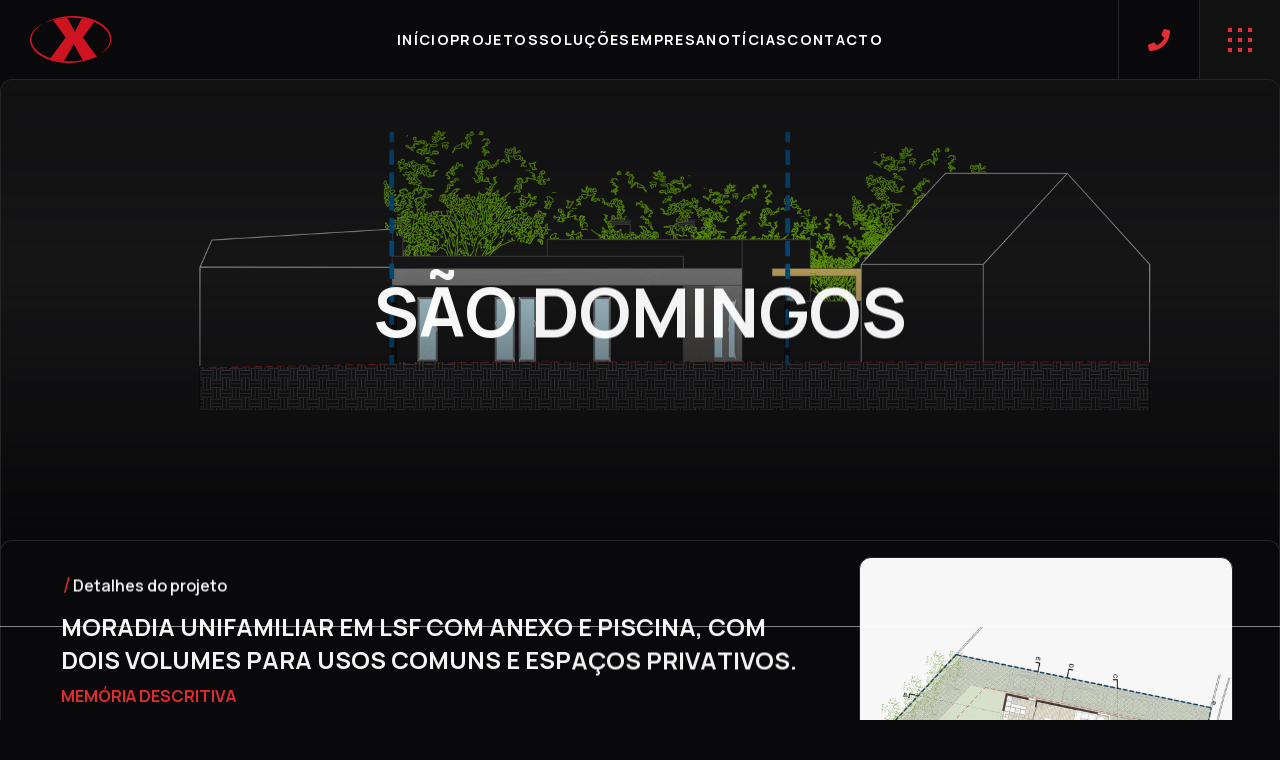

--- FILE ---
content_type: text/html; charset=utf-8
request_url: https://www.exodoconstrucoes.com/projetos/sao-domingos
body_size: 18164
content:
<!DOCTYPE html><html lang="pt" class="font-sans __variable_1b340f"><head><meta charSet="utf-8"/><meta name="viewport" content="width=device-width, initial-scale=1"/><link rel="preload" href="/_next/static/media/3534416bbfdcc9be-s.p.woff2" as="font" crossorigin="" type="font/woff2"/><link rel="stylesheet" href="/_next/static/css/b2d048e625fbe2c7.css" data-precedence="next"/><link rel="preload" as="script" fetchPriority="low" href="/_next/static/chunks/webpack-f9bfb46def048b4d.js"/><script src="/_next/static/chunks/fd9d1056-4a09784588166ac3.js" async=""></script><script src="/_next/static/chunks/69-562e18c9bf4df2e1.js" async=""></script><script src="/_next/static/chunks/main-app-f5c8d25c8479457f.js" async=""></script><script src="/_next/static/chunks/c15bf2b0-4cc2eb5df8ff853e.js" async=""></script><script src="/_next/static/chunks/13efdb55-3b753f62179a59fd.js" async=""></script><script src="/_next/static/chunks/255-4fc19b3a890c75cd.js" async=""></script><script src="/_next/static/chunks/918-565be6aa59580017.js" async=""></script><script src="/_next/static/chunks/12-0b740a33c3e43000.js" async=""></script><script src="/_next/static/chunks/935-a713995d0cc36a11.js" async=""></script><script src="/_next/static/chunks/97-4a23a12068e6ecb8.js" async=""></script><script src="/_next/static/chunks/681-e1900896e26e75ce.js" async=""></script><script src="/_next/static/chunks/app/%5Blocale%5D/projetos/%5Bslug%5D/page-ab424265990eede8.js" async=""></script><link rel="preload" href="https://www.googletagmanager.com/gtm.js?id=GTM-N29BM26K" as="script"/><meta name="theme-color" content="#09090B"/><title>São Domingos | Arquitetura LSF | Exodo Construções</title><meta name="description" content="Moradia unifamiliar em LSF com anexo e piscina, com dois volumes para usos comuns e espaços privativos."/><meta name="application-name" content="Êxodo Construções"/><link rel="author" href="https://jonascardoso.pt"/><meta name="author" content="Jonas Cardoso"/><meta name="generator" content="Next.js"/><meta name="keywords" content="Arquitetura, Cascais, Arquitetura LSF, São Domingos"/><meta name="referrer" content="origin-when-cross-origin"/><meta name="creator" content="Jonas Cardoso"/><meta name="publisher" content="Jonas Cardoso"/><meta name="robots" content="index, follow, nocache"/><meta name="googlebot" content="index, follow, max-video-preview:-1, max-image-preview:large, max-snippet:-1"/><meta name="category" content="Civil engineering company"/><link rel="canonical" href="https://www.exodoconstrucoes.com/projetos/sao-domingos"/><link rel="alternate" hrefLang="pt" href="https://www.exodoconstrucoes.com/projetos/sao-domingos"/><meta name="format-detection" content="telephone=no, date=no, address=no, email=no, url=no"/><meta property="og:title" content="São Domingos | Arquitetura LSF | Exodo Construções"/><meta property="og:description" content="Moradia unifamiliar em LSF com anexo e piscina, com dois volumes para usos comuns e espaços privativos."/><meta property="og:url" content="https://www.exodoconstrucoes.com/projetos/sao-domingos"/><meta property="og:site_name" content="Êxodo Construções &amp; Engenharia"/><meta property="og:locale" content="pt"/><meta property="og:country_name" content="Portugal"/><meta property="og:image" content="https://www.exodoconstrucoes.com/projects/architecture/sao-domingos/arquitetura_01.png"/><meta property="og:image:alt" content="Projeto de Arquitetura 01"/><meta property="og:image:width" content="800"/><meta property="og:image:height" content="600"/><meta property="og:email" content="geral@exodoconstrucoes.com"/><meta property="og:phone_number" content="+351 214 710 351"/><meta property="og:locale:alternate" content="pt"/><meta property="og:type" content="website"/><meta name="twitter:card" content="summary"/><meta name="twitter:title" content="São Domingos | Arquitetura LSF | Exodo Construções"/><meta name="twitter:description" content="Moradia unifamiliar em LSF com anexo e piscina, com dois volumes para usos comuns e espaços privativos."/><meta name="twitter:image" content="https://www.exodoconstrucoes.com/projects/architecture/sao-domingos/arquitetura_01.png"/><meta name="twitter:image:alt" content="Projeto de Arquitetura 01"/><meta name="twitter:image:width" content="800"/><meta name="twitter:image:height" content="600"/><link rel="icon" href="/favicon.ico" type="image/x-icon" sizes="48x48"/><link rel="icon" href="/icon.png?95951191b396353f" type="image/png" sizes="512x512"/><link rel="apple-touch-icon" href="/apple-icon.png?95d06233b729f1ab" type="image/png" sizes="180x180"/><meta name="next-size-adjust"/><script src="/_next/static/chunks/polyfills-c67a75d1b6f99dc8.js" noModule=""></script></head><body class="text-foreground bg-background"><div class="page"><section aria-label="loader" id="loading" class="bottom-0 left-0 h-[100svh] w-screen fixed flex flex-col gap-4 items-center justify-center z-50"><div class="flex w-full h-full relative items-center justify-center bg-foreground"><div class="flex w-full items-center justify-center"><div id="logo" class="flex items-center justify-center min-w-[10rem] w-[50vw] md:w-72 max-w-[20rem] animate-pulse"><img alt="Êxodo Construções" loading="lazy" width="400" height="400" decoding="async" data-nimg="1" class="w-full h-full object-contain" style="color:transparent" src="/icons/logo-extended.svg"/></div></div><div class="absolute bottom-0 h-2 bg-primary-100 w-full overflow-hidden"><span id="loading-bar" class="w-0 relative bg-primary h-full flex"></span></div></div></section><header id="header" aria-label="Header Principal" class="fixed top-0 z-40 w-full h-20 border-b  bg-background"><div class="relative flex w-full h-full flex-col bg-background overflow-hidden border-t-0 border-x-0"><div class="relative z-20 mx-auto flex h-full w-full transition-all duration-500 ease-ease-out-quad"><div class="relative flex h-full w-full items-center justify-start"><div class="l-spacing relative h-full w-28"><a hrefLang="pt" aria-current="false" aria-label="Êxodo Construções &amp; Engenharia" class="flex h-full items-center" href="/pt"><img alt="Êxodo Construções &amp; Engenharia" loading="lazy" width="92" height="52" decoding="async" data-nimg="1" class="h-auto w-20 md:w-auto" style="color:transparent" src="/icons/logo.svg"/></a></div></div><div class="hidden h-full w-full grow lg:block"><nav aria-label="Navegação Principal" class="flex h-full w-full items-center justify-center gap-8"><a hrefLang="pt" aria-current="false" aria-label="Início" class="c-text-sm c-leading-1 group relative flex h-full w-auto items-center justify-center font-bold uppercase transition-colors duration-200 hover:text-primary" href="/pt">Início<span class="absolute bottom-0 left-0 top-0 z-0 h-0.5 bg-primary transition-all duration-200 group-hover:w-full group-focus:w-full w-0"></span></a><a hrefLang="pt" aria-current="false" aria-label="Projetos" class="c-text-sm c-leading-1 group relative flex h-full w-auto items-center justify-center font-bold uppercase transition-colors duration-200 hover:text-primary" href="/pt/projetos">Projetos<span class="absolute bottom-0 left-0 top-0 z-0 h-0.5 bg-primary transition-all duration-200 group-hover:w-full group-focus:w-full w-0"></span></a><a hrefLang="pt" aria-current="false" aria-label="Soluções" class="c-text-sm c-leading-1 group relative flex h-full w-auto items-center justify-center font-bold uppercase transition-colors duration-200 hover:text-primary" href="/pt/solucoes">Soluções<span class="absolute bottom-0 left-0 top-0 z-0 h-0.5 bg-primary transition-all duration-200 group-hover:w-full group-focus:w-full w-0"></span></a><a hrefLang="pt" aria-current="false" aria-label="Empresa" class="c-text-sm c-leading-1 group relative flex h-full w-auto items-center justify-center font-bold uppercase transition-colors duration-200 hover:text-primary" href="/pt/empresa">Empresa<span class="absolute bottom-0 left-0 top-0 z-0 h-0.5 bg-primary transition-all duration-200 group-hover:w-full group-focus:w-full w-0"></span></a><a hrefLang="pt" aria-current="false" aria-label="Notícias" class="c-text-sm c-leading-1 group relative flex h-full w-auto items-center justify-center font-bold uppercase transition-colors duration-200 hover:text-primary" href="/pt/noticias">Notícias<span class="absolute bottom-0 left-0 top-0 z-0 h-0.5 bg-primary transition-all duration-200 group-hover:w-full group-focus:w-full w-0"></span></a><a hrefLang="pt" aria-current="false" aria-label="Contacto" class="c-text-sm c-leading-1 group relative flex h-full w-auto items-center justify-center font-bold uppercase transition-colors duration-200 hover:text-primary" href="/pt/contacto">Contacto<span class="absolute bottom-0 left-0 top-0 z-0 h-0.5 bg-primary transition-all duration-200 group-hover:w-full group-focus:w-full w-0"></span></a></nav></div><div class="flex w-full divide-x items-center justify-end"><a hrefLang="pt" aria-label="Telefone" class="group border-l relative box-content flex items-center justify-center h-full w-20 text-primary hover:text-foreground focus:text-foreground transition-colors duration-300" href="tel:21 471 0351"><div class="z-10 flex items-center justify-center w-6 h-6"><svg width="22" height="22" viewBox="0 0 512 512" xmlns="http://www.w3.org/2000/svg"><title>Telefone</title><path d="M493.4 24.6l-104-24c-11.3-2.6-22.9 3.3-27.5 13.9l-48 112c-4.2 9.8-1.4 21.3 6.9 28l60.6 49.6c-36 76.7-98.9 140.5-177.2 177.2l-49.6-60.6c-6.8-8.3-18.2-11.1-28-6.9l-112 48C3.9 366.5-2 378.1.6 389.4l24 104C27.1 504.2 36.7 512 48 512c256.1 0 464-207.5 464-464 0-11.2-7.7-20.9-18.6-23.4z" fill="currentColor"></path></svg></div><span class="absolute bottom-0 left-0 top-0 z-0 h-full w-0 bg-primary transition-all duration-500 ease-ease group-hover:w-full group-focus:w-full"></span></a><button id="toggle-sidebar" aria-label="Orçamento" type="button" class="group bg-[#111111] relative box-content flex items-center justify-center h-full w-20 text-primary hover:text-foreground focus:text-foreground transition-colors duration-300"><div class="z-10 flex items-center justify-center w-6 h-6"><svg version="1.1" xmlns="http://www.w3.org/2000/svg" width="32" height="32" viewBox="0 0 32 32"><title>Orçamento</title><path d="M0 0h5.333v5.333h-5.333zM0 13.333h5.333v5.333h-5.333zM0 26.667h5.333v5.333h-5.333zM13.333 0h5.333v5.333h-5.333zM13.333 13.333h5.333v5.333h-5.333zM13.333 26.667h5.333v5.333h-5.333zM26.667 0h5.333v5.333h-5.333zM26.667 13.333h5.333v5.333h-5.333zM26.667 26.667h5.333v5.333h-5.333z" fill="currentColor"></path></svg></div><span class="absolute bottom-0 left-0 top-0 z-0 h-full w-0 bg-primary transition-all duration-500 ease-ease group-hover:w-full group-focus:w-full"></span></button></div></div></div><div class="absolute left-0 block w-4 h-4 border-l border-t rounded-tl-xl"></div><div class="absolute right-0 block w-4 h-4 border-r border-t rounded-tr-xl"></div><img role="presentation" alt="" loading="lazy" width="12" height="10" decoding="async" data-nimg="1" class="absolute left-0 w-[11px] md:w-[12px]" style="color:transparent" src="/icons/curve-left.svg"/><img role="presentation" alt="" loading="lazy" width="12" height="10" decoding="async" data-nimg="1" class="absolute right-0 w-[11px] md:w-[12px]" style="color:transparent" src="/icons/curve-right.svg"/></header><div id="side-menu" class="fixed top-20 max-h-[100svh] min-h-96 h-[100svh] max-w-screen-rg md:max-w-screen-sm w-[100vw] right-0 flex z-30 -mt-[1.1px]"><div id="side-menu-modal" class="w-screen divide-y flex flex-col flex-auto justify-between bg-background c-text-sm-1 shadow-lg border z-20"><div data-lenis-prevent="true" class="w-full relative grow overflow-y-auto bg-background"><div class="group flex gap-x-6 px-8 py-4 sticky top-0 bg-[#111111] w-full z-10 border-b "><div class="flex flex-col gap-0.5"><p class="font-semibold c-text-sm-1">Páginas</p></div></div><nav aria-label="Navegação Principal Lateral" class="w-full relative"><a hrefLang="pt" aria-current="false" aria-label="ÍnicioEspecialistas em LSF" class="group relative flex items-center gap-x-3 px-8 h-20 border-b group bg-background hover:bg-foreground/5 hover:text-primary transition-colors ease-ease duration-200" href="/pt"><div class="flex flex-col"><p class="font-semibold c-text-sm-1">Ínicio</p><p class="c-text-sm font-medium text-foreground/75 line-clamp-1 text-ellipsis">Especialistas em LSF</p></div></a><a hrefLang="pt" aria-current="false" aria-label="ProjetosProjetos, Moradias, Construção" class="group relative flex items-center gap-x-3 px-8 h-20 border-b group bg-background hover:bg-foreground/5 hover:text-primary transition-colors ease-ease duration-200" href="/pt/projetos"><div class="flex flex-col"><p class="font-semibold c-text-sm-1">Projetos</p><p class="c-text-sm font-medium text-foreground/75 line-clamp-1 text-ellipsis">Projetos, Moradias, Construção</p></div></a><a hrefLang="pt" aria-current="false" aria-label="SoluçõesServiços de construção em LSF" class="group relative flex items-center gap-x-3 px-8 h-20 border-b group bg-background hover:bg-foreground/5 hover:text-primary transition-colors ease-ease duration-200" href="/pt/solucoes"><div class="flex flex-col"><p class="font-semibold c-text-sm-1">Soluções</p><p class="c-text-sm font-medium text-foreground/75 line-clamp-1 text-ellipsis">Serviços de construção em LSF</p></div></a><a hrefLang="pt" aria-current="false" aria-label="EmpresaEmpresa de construção em LSF" class="group relative flex items-center gap-x-3 px-8 h-20 border-b group bg-background hover:bg-foreground/5 hover:text-primary transition-colors ease-ease duration-200" href="/pt/empresa"><div class="flex flex-col"><p class="font-semibold c-text-sm-1">Empresa</p><p class="c-text-sm font-medium text-foreground/75 line-clamp-1 text-ellipsis">Empresa de construção em LSF</p></div></a><a hrefLang="pt" aria-current="false" aria-label="NotíciasEventos, Novidades, Dicas, Artigos" class="group relative flex items-center gap-x-3 px-8 h-20 border-b group bg-background hover:bg-foreground/5 hover:text-primary transition-colors ease-ease duration-200" href="/pt/noticias"><div class="flex flex-col"><p class="font-semibold c-text-sm-1">Notícias</p><p class="c-text-sm font-medium text-foreground/75 line-clamp-1 text-ellipsis">Eventos, Novidades, Dicas, Artigos</p></div></a><a hrefLang="pt" aria-current="false" aria-label="ContactoFale diretamente connosco" class="group relative flex items-center gap-x-3 px-8 h-20 border-b group bg-background hover:bg-foreground/5 hover:text-primary transition-colors ease-ease duration-200" href="/pt/contacto"><div class="flex flex-col"><p class="font-semibold c-text-sm-1">Contacto</p><p class="c-text-sm font-medium text-foreground/75 line-clamp-1 text-ellipsis">Fale diretamente connosco</p></div></a><a hrefLang="pt" aria-current="false" aria-label="OrçamentoPeça um orçamento gratuito" class="group relative flex items-center gap-x-3 px-8 h-20 border-b group bg-background hover:bg-foreground/5 hover:text-primary transition-colors ease-ease duration-200" href="/pt#tally-open=mV5JAy&amp;tally-overlay=1&amp;tally-auto-close=0"><div class="flex flex-col"><p class="font-semibold c-text-sm-1">Orçamento</p><p class="c-text-sm font-medium text-foreground/75 line-clamp-1 text-ellipsis">Peça um orçamento gratuito</p></div></a></nav><div class="w-full relative pb-[4.9rem]"><div class="group flex gap-x-6 px-8 py-4 sticky top-0 bg-[#111111] w-full z-10 border-b "><div class="flex flex-col gap-0.5"><p class="font-semibold c-text-sm-1">Soluções</p></div></div><nav aria-label="Navegação Soluções Lateral" class="w-full"><a hrefLang="pt" aria-label="Casas LSFConstrução de casas em LSF" aria-current="false" class="group relative flex gap-x-3 px-6 h-20 justify-start items-center border-b bg-background hover:bg-[#111111] hover:text-primary " href="/pt/solucoes/casas-de-raiz"><div class="relative mt-1 flex h-11 w-11 flex-none items-center justify-center rounded-lg"><div class="absolute w-full h-full left-0 right-0 top-0 bottom-0"><div class="flex w-full h-full justify-center items-center absolute left-0 overflow-hidden opacity-100 group-hover:opacity-0 transition-opacity duration-500 ease-ease"><img alt="" role="presentation" loading="lazy" width="100" height="100" decoding="async" data-nimg="1" class="w-9 p-1 rounded-md object-contain group-hover:rotate-12 transition-transform duration-300 ease-ease" style="color:transparent" src="/icons/casas-de-raiz-line.svg"/></div><div class="flex w-full h-full justify-center items-center absolute left-0 overflow-hidden opacity-0 group-hover:opacity-100 transition-opacity duration-500 ease-ease"><img alt="" role="presentation" loading="lazy" width="100" height="100" decoding="async" data-nimg="1" class="w-9 p-1 rounded-md object-contain group-hover:rotate-12 transition-transform duration-300 ease-ease" style="color:transparent" src="/icons/casas-de-raiz.svg"/></div></div></div><div class="flex flex-col"><p class="font-semibold c-text-sm-1">Casas LSF</p><p class="c-text-sm font-medium text-foreground/75 line-clamp-1 text-ellipsis">Construção de casas em LSF</p></div></a><a hrefLang="pt" aria-label="Módulos LSFMódulos e Casas Modulares em LSF" aria-current="false" class="group relative flex gap-x-3 px-6 h-20 justify-start items-center border-b bg-background hover:bg-[#111111] hover:text-primary " href="/pt/solucoes/modulos-lsf"><div class="relative mt-1 flex h-11 w-11 flex-none items-center justify-center rounded-lg"><div class="absolute w-full h-full left-0 right-0 top-0 bottom-0"><div class="flex w-full h-full justify-center items-center absolute left-0 overflow-hidden opacity-100 group-hover:opacity-0 transition-opacity duration-500 ease-ease"><img alt="" role="presentation" loading="lazy" width="100" height="100" decoding="async" data-nimg="1" class="w-9 p-1 rounded-md object-contain group-hover:rotate-12 transition-transform duration-300 ease-ease" style="color:transparent" src="/icons/modulos-lsf-line.svg"/></div><div class="flex w-full h-full justify-center items-center absolute left-0 overflow-hidden opacity-0 group-hover:opacity-100 transition-opacity duration-500 ease-ease"><img alt="" role="presentation" loading="lazy" width="100" height="100" decoding="async" data-nimg="1" class="w-9 p-1 rounded-md object-contain group-hover:rotate-12 transition-transform duration-300 ease-ease" style="color:transparent" src="/icons/modulos-lsf.svg"/></div></div></div><div class="flex flex-col"><p class="font-semibold c-text-sm-1">Módulos LSF</p><p class="c-text-sm font-medium text-foreground/75 line-clamp-1 text-ellipsis">Módulos e Casas Modulares em LSF</p></div></a><a hrefLang="pt" aria-label="ArquiteturaArquitetura, Especialidades, Execução..." aria-current="false" class="group relative flex gap-x-3 px-6 h-20 justify-start items-center border-b bg-background hover:bg-[#111111] hover:text-primary " href="/pt/solucoes/arquitetura"><div class="relative mt-1 flex h-11 w-11 flex-none items-center justify-center rounded-lg"><div class="absolute w-full h-full left-0 right-0 top-0 bottom-0"><div class="flex w-full h-full justify-center items-center absolute left-0 overflow-hidden opacity-100 group-hover:opacity-0 transition-opacity duration-500 ease-ease"><img alt="" role="presentation" loading="lazy" width="100" height="100" decoding="async" data-nimg="1" class="w-9 p-1 rounded-md object-contain group-hover:rotate-12 transition-transform duration-300 ease-ease" style="color:transparent" src="/icons/arquitetura-line.svg"/></div><div class="flex w-full h-full justify-center items-center absolute left-0 overflow-hidden opacity-0 group-hover:opacity-100 transition-opacity duration-500 ease-ease"><img alt="" role="presentation" loading="lazy" width="100" height="100" decoding="async" data-nimg="1" class="w-9 p-1 rounded-md object-contain group-hover:rotate-12 transition-transform duration-300 ease-ease" style="color:transparent" src="/icons/arquitetura.svg"/></div></div></div><div class="flex flex-col"><p class="font-semibold c-text-sm-1">Arquitetura</p><p class="c-text-sm font-medium text-foreground/75 line-clamp-1 text-ellipsis">Arquitetura, Especialidades, Execução...</p></div></a><a hrefLang="pt" aria-label="CoberturasCoberturas e Telhados" aria-current="false" class="group relative flex gap-x-3 px-6 h-20 justify-start items-center border-b bg-background hover:bg-[#111111] hover:text-primary " href="/pt/solucoes/coberturas"><div class="relative mt-1 flex h-11 w-11 flex-none items-center justify-center rounded-lg"><div class="absolute w-full h-full left-0 right-0 top-0 bottom-0"><div class="flex w-full h-full justify-center items-center absolute left-0 overflow-hidden opacity-100 group-hover:opacity-0 transition-opacity duration-500 ease-ease"><img alt="" role="presentation" loading="lazy" width="100" height="100" decoding="async" data-nimg="1" class="w-9 p-1 rounded-md object-contain group-hover:rotate-12 transition-transform duration-300 ease-ease" style="color:transparent" src="/icons/coberturas-line.svg"/></div><div class="flex w-full h-full justify-center items-center absolute left-0 overflow-hidden opacity-0 group-hover:opacity-100 transition-opacity duration-500 ease-ease"><img alt="" role="presentation" loading="lazy" width="100" height="100" decoding="async" data-nimg="1" class="w-9 p-1 rounded-md object-contain group-hover:rotate-12 transition-transform duration-300 ease-ease" style="color:transparent" src="/icons/coberturas.svg"/></div></div></div><div class="flex flex-col"><p class="font-semibold c-text-sm-1">Coberturas</p><p class="c-text-sm font-medium text-foreground/75 line-clamp-1 text-ellipsis">Coberturas e Telhados</p></div></a><a hrefLang="pt" aria-label="Cálculo LSFCálculo Estrutural, Projeto LSF" aria-current="false" class="group relative flex gap-x-3 px-6 h-20 justify-start items-center border-b bg-background hover:bg-[#111111] hover:text-primary " href="/pt/solucoes/calculo-lsf"><div class="relative mt-1 flex h-11 w-11 flex-none items-center justify-center rounded-lg"><div class="absolute w-full h-full left-0 right-0 top-0 bottom-0"><div class="flex w-full h-full justify-center items-center absolute left-0 overflow-hidden opacity-100 group-hover:opacity-0 transition-opacity duration-500 ease-ease"><img alt="" role="presentation" loading="lazy" width="100" height="100" decoding="async" data-nimg="1" class="w-9 p-1 rounded-md object-contain group-hover:rotate-12 transition-transform duration-300 ease-ease" style="color:transparent" src="/icons/calculo-lsf-line.svg"/></div><div class="flex w-full h-full justify-center items-center absolute left-0 overflow-hidden opacity-0 group-hover:opacity-100 transition-opacity duration-500 ease-ease"><img alt="" role="presentation" loading="lazy" width="100" height="100" decoding="async" data-nimg="1" class="w-9 p-1 rounded-md object-contain group-hover:rotate-12 transition-transform duration-300 ease-ease" style="color:transparent" src="/icons/calculo-lsf.svg"/></div></div></div><div class="flex flex-col"><p class="font-semibold c-text-sm-1">Cálculo LSF</p><p class="c-text-sm font-medium text-foreground/75 line-clamp-1 text-ellipsis">Cálculo Estrutural, Projeto LSF</p></div></a><a hrefLang="pt" aria-label="Preparação LSFPreparação Projeto e Montagem em LSF" aria-current="false" class="group relative flex gap-x-3 px-6 h-20 justify-start items-center border-b bg-background hover:bg-[#111111] hover:text-primary " href="/pt/solucoes/preparacao-lsf"><div class="relative mt-1 flex h-11 w-11 flex-none items-center justify-center rounded-lg"><div class="absolute w-full h-full left-0 right-0 top-0 bottom-0"><div class="flex w-full h-full justify-center items-center absolute left-0 overflow-hidden opacity-100 group-hover:opacity-0 transition-opacity duration-500 ease-ease"><img alt="" role="presentation" loading="lazy" width="100" height="100" decoding="async" data-nimg="1" class="w-9 p-1 rounded-md object-contain group-hover:rotate-12 transition-transform duration-300 ease-ease" style="color:transparent" src="/icons/preparacao-lsf-line.svg"/></div><div class="flex w-full h-full justify-center items-center absolute left-0 overflow-hidden opacity-0 group-hover:opacity-100 transition-opacity duration-500 ease-ease"><img alt="" role="presentation" loading="lazy" width="100" height="100" decoding="async" data-nimg="1" class="w-9 p-1 rounded-md object-contain group-hover:rotate-12 transition-transform duration-300 ease-ease" style="color:transparent" src="/icons/preparacao-lsf.svg"/></div></div></div><div class="flex flex-col"><p class="font-semibold c-text-sm-1">Preparação LSF</p><p class="c-text-sm font-medium text-foreground/75 line-clamp-1 text-ellipsis">Preparação Projeto e Montagem em LSF</p></div></a><a hrefLang="pt" aria-label="ReabilitaçãoReabilitação de Casas, Edifícios, Prédios" aria-current="false" class="group relative flex gap-x-3 px-6 h-20 justify-start items-center border-b bg-background hover:bg-[#111111] hover:text-primary " href="/pt/solucoes/reabilitacao"><div class="relative mt-1 flex h-11 w-11 flex-none items-center justify-center rounded-lg"><div class="absolute w-full h-full left-0 right-0 top-0 bottom-0"><div class="flex w-full h-full justify-center items-center absolute left-0 overflow-hidden opacity-100 group-hover:opacity-0 transition-opacity duration-500 ease-ease"><img alt="" role="presentation" loading="lazy" width="100" height="100" decoding="async" data-nimg="1" class="w-9 p-1 rounded-md object-contain group-hover:rotate-12 transition-transform duration-300 ease-ease" style="color:transparent" src="/icons/reabilitacao-line.svg"/></div><div class="flex w-full h-full justify-center items-center absolute left-0 overflow-hidden opacity-0 group-hover:opacity-100 transition-opacity duration-500 ease-ease"><img alt="" role="presentation" loading="lazy" width="100" height="100" decoding="async" data-nimg="1" class="w-9 p-1 rounded-md object-contain group-hover:rotate-12 transition-transform duration-300 ease-ease" style="color:transparent" src="/icons/reabilitacao.svg"/></div></div></div><div class="flex flex-col"><p class="font-semibold c-text-sm-1">Reabilitação</p><p class="c-text-sm font-medium text-foreground/75 line-clamp-1 text-ellipsis">Reabilitação de Casas, Edifícios, Prédios</p></div></a><a hrefLang="pt" aria-label="FundaçõesFundação para  estruturas LSF" aria-current="false" class="group relative flex gap-x-3 px-6 h-20 justify-start items-center border-b bg-background hover:bg-[#111111] hover:text-primary " href="/pt/solucoes/fundacoes"><div class="relative mt-1 flex h-11 w-11 flex-none items-center justify-center rounded-lg"><div class="absolute w-full h-full left-0 right-0 top-0 bottom-0"><div class="flex w-full h-full justify-center items-center absolute left-0 overflow-hidden opacity-100 group-hover:opacity-0 transition-opacity duration-500 ease-ease"><img alt="" role="presentation" loading="lazy" width="100" height="100" decoding="async" data-nimg="1" class="w-9 p-1 rounded-md object-contain group-hover:rotate-12 transition-transform duration-300 ease-ease" style="color:transparent" src="/icons/fundacoes-line.svg"/></div><div class="flex w-full h-full justify-center items-center absolute left-0 overflow-hidden opacity-0 group-hover:opacity-100 transition-opacity duration-500 ease-ease"><img alt="" role="presentation" loading="lazy" width="100" height="100" decoding="async" data-nimg="1" class="w-9 p-1 rounded-md object-contain group-hover:rotate-12 transition-transform duration-300 ease-ease" style="color:transparent" src="/icons/fundacoes.svg"/></div></div></div><div class="flex flex-col"><p class="font-semibold c-text-sm-1">Fundações</p><p class="c-text-sm font-medium text-foreground/75 line-clamp-1 text-ellipsis">Fundação para  estruturas LSF</p></div></a><a hrefLang="pt" aria-label="FachadasPintura, Reparação, Tratamento de Fissuras" aria-current="false" class="group relative flex gap-x-3 px-6 h-20 justify-start items-center border-b bg-background hover:bg-[#111111] hover:text-primary " href="/pt/solucoes/fachadas"><div class="relative mt-1 flex h-11 w-11 flex-none items-center justify-center rounded-lg"><div class="absolute w-full h-full left-0 right-0 top-0 bottom-0"><div class="flex w-full h-full justify-center items-center absolute left-0 overflow-hidden opacity-100 group-hover:opacity-0 transition-opacity duration-500 ease-ease"><img alt="" role="presentation" loading="lazy" width="100" height="100" decoding="async" data-nimg="1" class="w-9 p-1 rounded-md object-contain group-hover:rotate-12 transition-transform duration-300 ease-ease" style="color:transparent" src="/icons/fachadas-line.svg"/></div><div class="flex w-full h-full justify-center items-center absolute left-0 overflow-hidden opacity-0 group-hover:opacity-100 transition-opacity duration-500 ease-ease"><img alt="" role="presentation" loading="lazy" width="100" height="100" decoding="async" data-nimg="1" class="w-9 p-1 rounded-md object-contain group-hover:rotate-12 transition-transform duration-300 ease-ease" style="color:transparent" src="/icons/fachadas.svg"/></div></div></div><div class="flex flex-col"><p class="font-semibold c-text-sm-1">Fachadas</p><p class="c-text-sm font-medium text-foreground/75 line-clamp-1 text-ellipsis">Pintura, Reparação, Tratamento de Fissuras</p></div></a><a hrefLang="pt" aria-label="FiscalizaçãoFiscalizaçã e Acompanhamento" aria-current="false" class="group relative flex gap-x-3 px-6 h-20 justify-start items-center border-b bg-background hover:bg-[#111111] hover:text-primary " href="/pt/solucoes/fiscalizacao"><div class="relative mt-1 flex h-11 w-11 flex-none items-center justify-center rounded-lg"><div class="absolute w-full h-full left-0 right-0 top-0 bottom-0"><div class="flex w-full h-full justify-center items-center absolute left-0 overflow-hidden opacity-100 group-hover:opacity-0 transition-opacity duration-500 ease-ease"><img alt="" role="presentation" loading="lazy" width="100" height="100" decoding="async" data-nimg="1" class="w-9 p-1 rounded-md object-contain group-hover:rotate-12 transition-transform duration-300 ease-ease" style="color:transparent" src="/icons/fiscalizacao-line.svg"/></div><div class="flex w-full h-full justify-center items-center absolute left-0 overflow-hidden opacity-0 group-hover:opacity-100 transition-opacity duration-500 ease-ease"><img alt="" role="presentation" loading="lazy" width="100" height="100" decoding="async" data-nimg="1" class="w-9 p-1 rounded-md object-contain group-hover:rotate-12 transition-transform duration-300 ease-ease" style="color:transparent" src="/icons/fiscalizacao.svg"/></div></div></div><div class="flex flex-col"><p class="font-semibold c-text-sm-1">Fiscalização</p><p class="c-text-sm font-medium text-foreground/75 line-clamp-1 text-ellipsis">Fiscalizaçã e Acompanhamento</p></div></a><a hrefLang="pt" aria-label="PavimentosPavimentos Interiores / Exteriores" aria-current="false" class="group relative flex gap-x-3 px-6 h-20 justify-start items-center border-b bg-background hover:bg-[#111111] hover:text-primary " href="/pt/solucoes/pavimentos"><div class="relative mt-1 flex h-11 w-11 flex-none items-center justify-center rounded-lg"><div class="absolute w-full h-full left-0 right-0 top-0 bottom-0"><div class="flex w-full h-full justify-center items-center absolute left-0 overflow-hidden opacity-100 group-hover:opacity-0 transition-opacity duration-500 ease-ease"><img alt="" role="presentation" loading="lazy" width="100" height="100" decoding="async" data-nimg="1" class="w-9 p-1 rounded-md object-contain group-hover:rotate-12 transition-transform duration-300 ease-ease" style="color:transparent" src="/icons/pavimentos-line.svg"/></div><div class="flex w-full h-full justify-center items-center absolute left-0 overflow-hidden opacity-0 group-hover:opacity-100 transition-opacity duration-500 ease-ease"><img alt="" role="presentation" loading="lazy" width="100" height="100" decoding="async" data-nimg="1" class="w-9 p-1 rounded-md object-contain group-hover:rotate-12 transition-transform duration-300 ease-ease" style="color:transparent" src="/icons/pavimentos.svg"/></div></div></div><div class="flex flex-col"><p class="font-semibold c-text-sm-1">Pavimentos</p><p class="c-text-sm font-medium text-foreground/75 line-clamp-1 text-ellipsis">Pavimentos Interiores / Exteriores</p></div></a><a hrefLang="pt" aria-label="CanalizaçãoCanalização, Tubulações e Redes" aria-current="false" class="group relative flex gap-x-3 px-6 h-20 justify-start items-center border-b bg-background hover:bg-[#111111] hover:text-primary  border-b-0" href="/pt/solucoes/canalizacao"><div class="relative mt-1 flex h-11 w-11 flex-none items-center justify-center rounded-lg"><div class="absolute w-full h-full left-0 right-0 top-0 bottom-0"><div class="flex w-full h-full justify-center items-center absolute left-0 overflow-hidden opacity-100 group-hover:opacity-0 transition-opacity duration-500 ease-ease"><img alt="" role="presentation" loading="lazy" width="100" height="100" decoding="async" data-nimg="1" class="w-9 p-1 rounded-md object-contain group-hover:rotate-12 transition-transform duration-300 ease-ease" style="color:transparent" src="/icons/canalizacao-line.svg"/></div><div class="flex w-full h-full justify-center items-center absolute left-0 overflow-hidden opacity-0 group-hover:opacity-100 transition-opacity duration-500 ease-ease"><img alt="" role="presentation" loading="lazy" width="100" height="100" decoding="async" data-nimg="1" class="w-9 p-1 rounded-md object-contain group-hover:rotate-12 transition-transform duration-300 ease-ease" style="color:transparent" src="/icons/canalizacao.svg"/></div></div></div><div class="flex flex-col"><p class="font-semibold c-text-sm-1">Canalização</p><p class="c-text-sm font-medium text-foreground/75 line-clamp-1 text-ellipsis">Canalização, Tubulações e Redes</p></div></a></nav></div></div><div class="grid grid-cols-2 divide-x sticky bottom-0 w-full h-20 bg-background z-10"><a hrefLang="pt" aria-label="Ligar" class="group relative z-10 flex items-center justify-between gap-12 w-full border-b py-6 pl-6 pr-10" href="tel:214 710 351"><div class="c-text-sm c-leading-1 font-bold uppercase flex items-center justify-between w-full transition-all duration-700 ease-ease group-hover:text-foreground group-focus:text-foreground"><p class="z-10">Ligar</p><div class="z-10"><svg class="h-5 w-5" xmlns="http://www.w3.org/2000/svg" viewBox="0 0 32 32"><path fill="currentColor" d="M26,29h-0.2C6.2,27.9,3.4,11.3,3,6.2C2.9,4.6,4.1,3.1,5.8,3C5.8,3,5.9,3,6,3h5.3c0.8,0,1.6,0.5,1.9,1.3L14.6,8  c0.3,0.7,0.1,1.6-0.4,2.2l-2.1,2.1c0.7,3.9,3.7,6.9,7.6,7.6l2.2-2.1c0.6-0.6,1.4-0.7,2.2-0.4l3.8,1.5c0.7,0.3,1.2,1,1.2,1.9V26  C29,27.7,27.7,29,26,29z M6,5C5.4,5,5,5.4,5,6c0,0,0,0.1,0,0.1C5.5,12,8.4,26,25.9,27c0.6,0,1-0.4,1.1-0.9c0,0,0,0,0-0.1v-5.3  l-3.8-1.5l-2.9,2.9L19.9,22c-8.7-1.1-9.9-9.8-9.9-9.9l-0.1-0.5l2.8-2.9L11.3,5H6z"></path><polygon fill="currentColor" points="20,4 20,6 24.6,6 18,12.6 19.4,14 26,7.4 26,12 28,12 28,4 "></polygon></svg></div></div><span class="absolute left-0 top-0 -z-10 h-full w-full ease-ease-out-quart transition-all duration-700 bg-primary [clip-path:polygon(0%_0%,0%_0%,0%_100%,0%_100%)] group-hover:[clip-path:polygon(0%_0%,100%_0%,100%_100%,0%_100%)] group-focus:[clip-path:polygon(0%_0%,100%_0%,100%_100%,0%_100%)]"></span><span class="overlay-2"></span></a><a hrefLang="pt" aria-label="Email" class="group relative z-10 flex items-center justify-between gap-12 w-full border-b py-6 pl-6 pr-10" href="mailto:geral@exodoconstrucoes.com"><div class="c-text-sm c-leading-1 font-bold uppercase flex items-center justify-between w-full transition-all duration-700 ease-ease group-hover:text-foreground group-focus:text-foreground"><p class="z-10">Email</p><div class="z-10"><svg class="h-5 w-5" xmlns="http://www.w3.org/2000/svg" viewBox="0 0 32 32"><path fill="currentColor" d="M28,6H4A2,2,0,0,0,2,8V24a2,2,0,0,0,2,2H28a2,2,0,0,0,2-2V8A2,2,0,0,0,28,6ZM25.8,8,16,14.78,6.2,8ZM4,24V8.91l11.43,7.91a1,1,0,0,0,1.14,0L28,8.91V24Z"></path></svg></div></div><span class="absolute left-0 top-0 -z-10 h-full w-full ease-ease-out-quart transition-all duration-700 bg-primary [clip-path:polygon(0%_0%,0%_0%,0%_100%,0%_100%)] group-hover:[clip-path:polygon(0%_0%,100%_0%,100%_100%,0%_100%)] group-focus:[clip-path:polygon(0%_0%,100%_0%,100%_100%,0%_100%)]"></span><span class="overlay-2"></span></a></div></div><div id="side-menu-overlay" class="fixed left-0 right-0 bottom-0 top-0 bg-background z-10 opacity-75"></div></div><main><section aria-label="São Domingos" class="relative overflow-hidden border-x pb-2.5"><div class="h-[calc(75vh)] relative flex flex-col"><div class="relative w-full h-full overflow-hidden bg-foreground/5"><img alt="Projeto de Arquitetura 01" loading="lazy" decoding="async" data-nimg="fill" class="object-cover opacity-80 ken-burns" style="position:absolute;height:100%;width:100%;left:0;top:0;right:0;bottom:0;color:transparent" sizes="100vw" srcSet="/_next/image?url=%2Fprojects%2Farchitecture%2Fsao-domingos%2Farquitetura_01.png&amp;w=640&amp;q=75 640w, /_next/image?url=%2Fprojects%2Farchitecture%2Fsao-domingos%2Farquitetura_01.png&amp;w=750&amp;q=75 750w, /_next/image?url=%2Fprojects%2Farchitecture%2Fsao-domingos%2Farquitetura_01.png&amp;w=828&amp;q=75 828w, /_next/image?url=%2Fprojects%2Farchitecture%2Fsao-domingos%2Farquitetura_01.png&amp;w=1080&amp;q=75 1080w, /_next/image?url=%2Fprojects%2Farchitecture%2Fsao-domingos%2Farquitetura_01.png&amp;w=1200&amp;q=75 1200w, /_next/image?url=%2Fprojects%2Farchitecture%2Fsao-domingos%2Farquitetura_01.png&amp;w=1920&amp;q=75 1920w, /_next/image?url=%2Fprojects%2Farchitecture%2Fsao-domingos%2Farquitetura_01.png&amp;w=2048&amp;q=75 2048w, /_next/image?url=%2Fprojects%2Farchitecture%2Fsao-domingos%2Farquitetura_01.png&amp;w=3840&amp;q=75 3840w" src="/_next/image?url=%2Fprojects%2Farchitecture%2Fsao-domingos%2Farquitetura_01.png&amp;w=3840&amp;q=75"/><span class="overlay-5"></span><span class="overlay-top"></span><div class="x-spacing w-full h-full"><div class="container w-full h-full relative x-spacing y-spacing"><div class="flex flex-col items-center justify-center w-full text-center"><h1 aria-label="São Domingos" class="c-text-h1 uppercase max-w-3xl w-full leading-none words-slide-up mt-20">São Domingos</h1></div></div></div></div></div></section><section aria-label="Acerca do Projeto" class="relative overflow-hidden border-t border-x rounded-tl-xl rounded-tr-xl -mt-2.5"><div class="relative w-full h-auto"><div class="x-spacing w-full "><div class="container w-full flex flex-col border-x md:border-x-0"><div class="grid grid-cols-1 md:grid-cols-2 lg:grid-cols-3 relative w-full "><div class="flex flex-col lg:col-span-2 pt-9 relative overflow-hidden border-b md:border-b-0"><div class="w-fit mb-4 flex items-center justify-start leading-none font-semibold x-spacing"><div class="opacity-in"><svg version="1.1" xmlns="http://www.w3.org/2000/svg" width="12" height="32" viewBox="0 0 12 32" class="h-4  text-primary" aria-hidden="true"><path d="M8.18 0.662h3.209l-8.18 30.676h-3.209z" fill="currentColor"></path></svg></div><h2 aria-label="Detalhes do projeto" class="leading-none words-fade-up">Detalhes do projeto</h2></div><div class="font-bold gap-5 flex flex-col pb-8 max-w-[50rem]"><p class="uppercase inline x-spacing c-text-sm-3 leading-snug mb-2 words-fade-up">Moradia unifamiliar em LSF com anexo e piscina, com dois volumes para usos comuns e espaços privativos.</p><div class="relative w-full h-full"><div class="w-full h-full x-spacing"><div class="container h-full flex flex-col gap-5 md:gap-8"><div class="flex flex-col gap-4"><p class=" text-primary text-medium c-text-sm-1 font-bold uppercase words-fade-up">Memória Descritiva</p><p class=" text-foreground text-medium c-text-sm-1 font-medium whitespace-pre-line text-balance words-fade-up">Projeto de arquitetura para a construção de uma moradia unifamiliar, anexo e piscina, composta por apenas um piso. Optamos por criar um programa em dois volumes. O primeiro volume, situado na parte frontal, destina-se a usos mais privativos e está encostado ao muro lateral. Essa disposição permite a possibilidade de uma futura construção geminada. Na parte traseira, priorizamos os espaços comuns, mantendo uma distância adequada em relação à lateral. Dessa forma, criamos um espaço com um pátio que harmoniza o exterior com o interior.</p></div><div class="flex md:gap-2 md:flex-row flex-col gap-3"><div class="bg-background opacity-in items-center justify-center w-fit flex border rounded-full h-10 px-3 flex-col gap-3 md:gap-2 c-text-sm-1 font-semibold"><div class="flex gap-1 text-red h-full items-center justify-center text-primary"><p class=" text-primary text-medium c-text-sm-1 font-bold uppercase">#</p><p class=" text-foreground">Arquitetura</p></div></div><div class="bg-background opacity-in items-center justify-center w-fit flex border rounded-full h-10 px-3 flex-col gap-3 md:gap-2 c-text-sm-1 font-semibold"><div class="flex gap-1 text-red h-full items-center justify-center text-primary"><p class=" text-primary text-medium c-text-sm-1 font-bold uppercase">#</p><p class=" text-foreground">Cascais</p></div></div><div class="bg-background w-fit flex border rounded-full gap-0.5 h-10 px-1 items-center opacity-in"><a class="flex h-full px-1.5 gap-1 text-red items-center justify-center text-foreground hover:text-primary focus:text-primary" href="https://www.facebook.com/ExodoConstrucoeseEngenharia/"><svg class="h-6 w-6" fill="currentColor" viewBox="0 0 24 24"><title>Facebook</title><path fill-rule="evenodd" d="M22 12c0-5.523-4.477-10-10-10S2 6.477 2 12c0 4.991 3.657 9.128 8.438 9.878v-6.987h-2.54V12h2.54V9.797c0-2.506 1.492-3.89 3.777-3.89 1.094 0 2.238.195 2.238.195v2.46h-1.26c-1.243 0-1.63.771-1.63 1.562V12h2.773l-.443 2.89h-2.33v6.988C18.343 21.128 22 16.991 22 12z" clip-rule="evenodd"></path></svg></a><a class="flex h-full px-1.5 gap-1 text-red items-center justify-center text-foreground hover:text-primary focus:text-primary" href="https://www.instagram.com/exodo_constru/"><svg class="h-6 w-6" fill="currentColor" viewBox="0 0 24 24"><title>Instagram</title><path fill-rule="evenodd" d="M12.315 2c2.43 0 2.784.013 3.808.06 1.064.049 1.791.218 2.427.465a4.902 4.902 0 011.772 1.153 4.902 4.902 0 011.153 1.772c.247.636.416 1.363.465 2.427.048 1.067.06 1.407.06 4.123v.08c0 2.643-.012 2.987-.06 4.043-.049 1.064-.218 1.791-.465 2.427a4.902 4.902 0 01-1.153 1.772 4.902 4.902 0 01-1.772 1.153c-.636.247-1.363.416-2.427.465-1.067.048-1.407.06-4.123.06h-.08c-2.643 0-2.987-.012-4.043-.06-1.064-.049-1.791-.218-2.427-.465a4.902 4.902 0 01-1.772-1.153 4.902 4.902 0 01-1.153-1.772c-.247-.636-.416-1.363-.465-2.427-.047-1.024-.06-1.379-.06-3.808v-.63c0-2.43.013-2.784.06-3.808.049-1.064.218-1.791.465-2.427a4.902 4.902 0 011.153-1.772A4.902 4.902 0 015.45 2.525c.636-.247 1.363-.416 2.427-.465C8.901 2.013 9.256 2 11.685 2h.63zm-.081 1.802h-.468c-2.456 0-2.784.011-3.807.058-.975.045-1.504.207-1.857.344-.467.182-.8.398-1.15.748-.35.35-.566.683-.748 1.15-.137.353-.3.882-.344 1.857-.047 1.023-.058 1.351-.058 3.807v.468c0 2.456.011 2.784.058 3.807.045.975.207 1.504.344 1.857.182.466.399.8.748 1.15.35.35.683.566 1.15.748.353.137.882.3 1.857.344 1.054.048 1.37.058 4.041.058h.08c2.597 0 2.917-.01 3.96-.058.976-.045 1.505-.207 1.858-.344.466-.182.8-.398 1.15-.748.35-.35.566-.683.748-1.15.137-.353.3-.882.344-1.857.048-1.055.058-1.37.058-4.041v-.08c0-2.597-.01-2.917-.058-3.96-.045-.976-.207-1.505-.344-1.858a3.097 3.097 0 00-.748-1.15 3.098 3.098 0 00-1.15-.748c-.353-.137-.882-.3-1.857-.344-1.023-.047-1.351-.058-3.807-.058zM12 6.865a5.135 5.135 0 110 10.27 5.135 5.135 0 010-10.27zm0 1.802a3.333 3.333 0 100 6.666 3.333 3.333 0 000-6.666zm5.338-3.205a1.2 1.2 0 110 2.4 1.2 1.2 0 010-2.4z" clip-rule="evenodd"></path></svg></a><a class="flex h-full px-1.5 gap-1 text-red items-center justify-center text-foreground hover:text-primary focus:text-primary" href="https://twitter.com/exodo_constru"><svg class="h-6 w-6" fill="currentColor" viewBox="0 0 24 24"><title>Twitter</title><path d="M8.29 20.251c7.547 0 11.675-6.253 11.675-11.675 0-.178 0-.355-.012-.53A8.348 8.348 0 0022 5.92a8.19 8.19 0 01-2.357.646 4.118 4.118 0 001.804-2.27 8.224 8.224 0 01-2.605.996 4.107 4.107 0 00-6.993 3.743 11.65 11.65 0 01-8.457-4.287 4.106 4.106 0 001.27 5.477A4.072 4.072 0 012.8 9.713v.052a4.105 4.105 0 003.292 4.022 4.095 4.095 0 01-1.853.07 4.108 4.108 0 003.834 2.85A8.233 8.233 0 012 18.407a11.616 11.616 0 006.29 1.84"></path></svg></a></div></div></div></div></div></div></div><div class="relative min-h-[25rem] md:x-spacing opacity-in"><div class="absolute left-3 top-3 bottom-3 right-3 w-auto h-auto md:h-auto bg-foreground md:x-spacing md:top-4 md:bottom-4 md:right-4 rounded-xl border md:left-4 md:absolute overflow-hidden"><img alt="Projeto de Arquitetura 06" loading="lazy" decoding="async" data-nimg="fill" class="object-cover" style="position:absolute;height:100%;width:100%;left:0;top:0;right:0;bottom:0;color:transparent" sizes="800px" srcSet="/_next/image?url=%2Fprojects%2Farchitecture%2Fsao-domingos%2Farquitetura_06.png&amp;w=16&amp;q=75 16w, /_next/image?url=%2Fprojects%2Farchitecture%2Fsao-domingos%2Farquitetura_06.png&amp;w=32&amp;q=75 32w, /_next/image?url=%2Fprojects%2Farchitecture%2Fsao-domingos%2Farquitetura_06.png&amp;w=48&amp;q=75 48w, /_next/image?url=%2Fprojects%2Farchitecture%2Fsao-domingos%2Farquitetura_06.png&amp;w=64&amp;q=75 64w, /_next/image?url=%2Fprojects%2Farchitecture%2Fsao-domingos%2Farquitetura_06.png&amp;w=96&amp;q=75 96w, /_next/image?url=%2Fprojects%2Farchitecture%2Fsao-domingos%2Farquitetura_06.png&amp;w=128&amp;q=75 128w, /_next/image?url=%2Fprojects%2Farchitecture%2Fsao-domingos%2Farquitetura_06.png&amp;w=256&amp;q=75 256w, /_next/image?url=%2Fprojects%2Farchitecture%2Fsao-domingos%2Farquitetura_06.png&amp;w=384&amp;q=75 384w, /_next/image?url=%2Fprojects%2Farchitecture%2Fsao-domingos%2Farquitetura_06.png&amp;w=640&amp;q=75 640w, /_next/image?url=%2Fprojects%2Farchitecture%2Fsao-domingos%2Farquitetura_06.png&amp;w=750&amp;q=75 750w, /_next/image?url=%2Fprojects%2Farchitecture%2Fsao-domingos%2Farquitetura_06.png&amp;w=828&amp;q=75 828w, /_next/image?url=%2Fprojects%2Farchitecture%2Fsao-domingos%2Farquitetura_06.png&amp;w=1080&amp;q=75 1080w, /_next/image?url=%2Fprojects%2Farchitecture%2Fsao-domingos%2Farquitetura_06.png&amp;w=1200&amp;q=75 1200w, /_next/image?url=%2Fprojects%2Farchitecture%2Fsao-domingos%2Farquitetura_06.png&amp;w=1920&amp;q=75 1920w, /_next/image?url=%2Fprojects%2Farchitecture%2Fsao-domingos%2Farquitetura_06.png&amp;w=2048&amp;q=75 2048w, /_next/image?url=%2Fprojects%2Farchitecture%2Fsao-domingos%2Farquitetura_06.png&amp;w=3840&amp;q=75 3840w" src="/_next/image?url=%2Fprojects%2Farchitecture%2Fsao-domingos%2Farquitetura_06.png&amp;w=3840&amp;q=75"/></div></div></div><div class="flex flex-col w-full md:pl-5 md:pr-5"><div class="w-full group flex items-center justify-between x-spacing py-6 transition-colors duration-200 ease-in-out border-x-0 md:border-x border-y md:rounded-xl"><div class="w-fit mb-4 flex items-center justify-start leading-none font-semibold !mb-0"><div class="opacity-in"><svg version="1.1" xmlns="http://www.w3.org/2000/svg" width="12" height="32" viewBox="0 0 12 32" class="h-4  text-primary" aria-hidden="true"><path d="M8.18 0.662h3.209l-8.18 30.676h-3.209z" fill="currentColor"></path></svg></div><h2 aria-label="Galeria de Imagens" class="leading-none words-fade-up">Galeria de Imagens</h2></div><span class="rotate-45 opacity-in"><svg version="1.1" xmlns="http://www.w3.org/2000/svg" width="17" height="17" viewBox="0 0 32 32" class="h-[0.81rem] w-[0.81rem]" aria-hidden="true"><path d="M16.454 0.78c-0.226 0.218-0.366 0.522-0.366 0.86 0 0.314 0.121 0.599 0.319 0.812l-0.001-0.001 11.63 12.322h-26.842c-0.659 0-1.194 0.535-1.194 1.194s0.535 1.194 1.194 1.194v0h26.842l-11.63 12.322c-0.233 0.218-0.378 0.528-0.378 0.872 0 0.659 0.535 1.194 1.194 1.194 0.373 0 0.707-0.171 0.926-0.44l0.002-0.002 13.54-14.328 0.048-0.072 0.024-0.024 0.119-0.215 0.072-0.191 0.048-0.191v-0.119l-0.024-0.263-0.072-0.215-0.143-0.239-0.096-0.096-13.516-14.328c-0.218-0.233-0.528-0.378-0.871-0.378-0.32 0-0.61 0.126-0.825 0.33l0-0z" fill="currentColor"></path></svg></span></div><div class="grid gap-3 px-3 py-3 md:px-0 grid-cols-1 md:grid-cols-3 relative w-full "><div class="relative w-full h-full"><button type="button" aria-expanded="false" id="react-aria-:Rd9quuudtaH1:" class="relative w-full h-96 group overflow-hidden md:border rounded-xl opacity-in bg-foreground" data-rac=""><img alt="Projeto de Arquitetura 01" loading="lazy" decoding="async" data-nimg="fill" class="object-cover group-focus:scale-105 group-hover:scale-105 transition-transform ease-ease duration-500" style="position:absolute;height:100%;width:100%;left:0;top:0;right:0;bottom:0;color:transparent" sizes="800px" srcSet="/_next/image?url=%2Fprojects%2Farchitecture%2Fsao-domingos%2Farquitetura_01.png&amp;w=16&amp;q=75 16w, /_next/image?url=%2Fprojects%2Farchitecture%2Fsao-domingos%2Farquitetura_01.png&amp;w=32&amp;q=75 32w, /_next/image?url=%2Fprojects%2Farchitecture%2Fsao-domingos%2Farquitetura_01.png&amp;w=48&amp;q=75 48w, /_next/image?url=%2Fprojects%2Farchitecture%2Fsao-domingos%2Farquitetura_01.png&amp;w=64&amp;q=75 64w, /_next/image?url=%2Fprojects%2Farchitecture%2Fsao-domingos%2Farquitetura_01.png&amp;w=96&amp;q=75 96w, /_next/image?url=%2Fprojects%2Farchitecture%2Fsao-domingos%2Farquitetura_01.png&amp;w=128&amp;q=75 128w, /_next/image?url=%2Fprojects%2Farchitecture%2Fsao-domingos%2Farquitetura_01.png&amp;w=256&amp;q=75 256w, /_next/image?url=%2Fprojects%2Farchitecture%2Fsao-domingos%2Farquitetura_01.png&amp;w=384&amp;q=75 384w, /_next/image?url=%2Fprojects%2Farchitecture%2Fsao-domingos%2Farquitetura_01.png&amp;w=640&amp;q=75 640w, /_next/image?url=%2Fprojects%2Farchitecture%2Fsao-domingos%2Farquitetura_01.png&amp;w=750&amp;q=75 750w, /_next/image?url=%2Fprojects%2Farchitecture%2Fsao-domingos%2Farquitetura_01.png&amp;w=828&amp;q=75 828w, /_next/image?url=%2Fprojects%2Farchitecture%2Fsao-domingos%2Farquitetura_01.png&amp;w=1080&amp;q=75 1080w, /_next/image?url=%2Fprojects%2Farchitecture%2Fsao-domingos%2Farquitetura_01.png&amp;w=1200&amp;q=75 1200w, /_next/image?url=%2Fprojects%2Farchitecture%2Fsao-domingos%2Farquitetura_01.png&amp;w=1920&amp;q=75 1920w, /_next/image?url=%2Fprojects%2Farchitecture%2Fsao-domingos%2Farquitetura_01.png&amp;w=2048&amp;q=75 2048w, /_next/image?url=%2Fprojects%2Farchitecture%2Fsao-domingos%2Farquitetura_01.png&amp;w=3840&amp;q=75 3840w" src="/_next/image?url=%2Fprojects%2Farchitecture%2Fsao-domingos%2Farquitetura_01.png&amp;w=3840&amp;q=75"/></button></div><div class="relative w-full h-full"><button type="button" aria-expanded="false" id="react-aria-:Rl9quuudtaH1:" class="relative w-full h-96 group overflow-hidden md:border rounded-xl opacity-in bg-foreground" data-rac=""><img alt="Projeto de Arquitetura 02" loading="lazy" decoding="async" data-nimg="fill" class="object-cover group-focus:scale-105 group-hover:scale-105 transition-transform ease-ease duration-500" style="position:absolute;height:100%;width:100%;left:0;top:0;right:0;bottom:0;color:transparent" sizes="800px" srcSet="/_next/image?url=%2Fprojects%2Farchitecture%2Fsao-domingos%2Farquitetura_02.png&amp;w=16&amp;q=75 16w, /_next/image?url=%2Fprojects%2Farchitecture%2Fsao-domingos%2Farquitetura_02.png&amp;w=32&amp;q=75 32w, /_next/image?url=%2Fprojects%2Farchitecture%2Fsao-domingos%2Farquitetura_02.png&amp;w=48&amp;q=75 48w, /_next/image?url=%2Fprojects%2Farchitecture%2Fsao-domingos%2Farquitetura_02.png&amp;w=64&amp;q=75 64w, /_next/image?url=%2Fprojects%2Farchitecture%2Fsao-domingos%2Farquitetura_02.png&amp;w=96&amp;q=75 96w, /_next/image?url=%2Fprojects%2Farchitecture%2Fsao-domingos%2Farquitetura_02.png&amp;w=128&amp;q=75 128w, /_next/image?url=%2Fprojects%2Farchitecture%2Fsao-domingos%2Farquitetura_02.png&amp;w=256&amp;q=75 256w, /_next/image?url=%2Fprojects%2Farchitecture%2Fsao-domingos%2Farquitetura_02.png&amp;w=384&amp;q=75 384w, /_next/image?url=%2Fprojects%2Farchitecture%2Fsao-domingos%2Farquitetura_02.png&amp;w=640&amp;q=75 640w, /_next/image?url=%2Fprojects%2Farchitecture%2Fsao-domingos%2Farquitetura_02.png&amp;w=750&amp;q=75 750w, /_next/image?url=%2Fprojects%2Farchitecture%2Fsao-domingos%2Farquitetura_02.png&amp;w=828&amp;q=75 828w, /_next/image?url=%2Fprojects%2Farchitecture%2Fsao-domingos%2Farquitetura_02.png&amp;w=1080&amp;q=75 1080w, /_next/image?url=%2Fprojects%2Farchitecture%2Fsao-domingos%2Farquitetura_02.png&amp;w=1200&amp;q=75 1200w, /_next/image?url=%2Fprojects%2Farchitecture%2Fsao-domingos%2Farquitetura_02.png&amp;w=1920&amp;q=75 1920w, /_next/image?url=%2Fprojects%2Farchitecture%2Fsao-domingos%2Farquitetura_02.png&amp;w=2048&amp;q=75 2048w, /_next/image?url=%2Fprojects%2Farchitecture%2Fsao-domingos%2Farquitetura_02.png&amp;w=3840&amp;q=75 3840w" src="/_next/image?url=%2Fprojects%2Farchitecture%2Fsao-domingos%2Farquitetura_02.png&amp;w=3840&amp;q=75"/></button></div><div class="relative w-full h-full"><button type="button" aria-expanded="false" id="react-aria-:Rt9quuudtaH1:" class="relative w-full h-96 group overflow-hidden md:border rounded-xl opacity-in bg-foreground" data-rac=""><img alt="Projeto de Arquitetura 03" loading="lazy" decoding="async" data-nimg="fill" class="object-cover group-focus:scale-105 group-hover:scale-105 transition-transform ease-ease duration-500" style="position:absolute;height:100%;width:100%;left:0;top:0;right:0;bottom:0;color:transparent" sizes="800px" srcSet="/_next/image?url=%2Fprojects%2Farchitecture%2Fsao-domingos%2Farquitetura_03.png&amp;w=16&amp;q=75 16w, /_next/image?url=%2Fprojects%2Farchitecture%2Fsao-domingos%2Farquitetura_03.png&amp;w=32&amp;q=75 32w, /_next/image?url=%2Fprojects%2Farchitecture%2Fsao-domingos%2Farquitetura_03.png&amp;w=48&amp;q=75 48w, /_next/image?url=%2Fprojects%2Farchitecture%2Fsao-domingos%2Farquitetura_03.png&amp;w=64&amp;q=75 64w, /_next/image?url=%2Fprojects%2Farchitecture%2Fsao-domingos%2Farquitetura_03.png&amp;w=96&amp;q=75 96w, /_next/image?url=%2Fprojects%2Farchitecture%2Fsao-domingos%2Farquitetura_03.png&amp;w=128&amp;q=75 128w, /_next/image?url=%2Fprojects%2Farchitecture%2Fsao-domingos%2Farquitetura_03.png&amp;w=256&amp;q=75 256w, /_next/image?url=%2Fprojects%2Farchitecture%2Fsao-domingos%2Farquitetura_03.png&amp;w=384&amp;q=75 384w, /_next/image?url=%2Fprojects%2Farchitecture%2Fsao-domingos%2Farquitetura_03.png&amp;w=640&amp;q=75 640w, /_next/image?url=%2Fprojects%2Farchitecture%2Fsao-domingos%2Farquitetura_03.png&amp;w=750&amp;q=75 750w, /_next/image?url=%2Fprojects%2Farchitecture%2Fsao-domingos%2Farquitetura_03.png&amp;w=828&amp;q=75 828w, /_next/image?url=%2Fprojects%2Farchitecture%2Fsao-domingos%2Farquitetura_03.png&amp;w=1080&amp;q=75 1080w, /_next/image?url=%2Fprojects%2Farchitecture%2Fsao-domingos%2Farquitetura_03.png&amp;w=1200&amp;q=75 1200w, /_next/image?url=%2Fprojects%2Farchitecture%2Fsao-domingos%2Farquitetura_03.png&amp;w=1920&amp;q=75 1920w, /_next/image?url=%2Fprojects%2Farchitecture%2Fsao-domingos%2Farquitetura_03.png&amp;w=2048&amp;q=75 2048w, /_next/image?url=%2Fprojects%2Farchitecture%2Fsao-domingos%2Farquitetura_03.png&amp;w=3840&amp;q=75 3840w" src="/_next/image?url=%2Fprojects%2Farchitecture%2Fsao-domingos%2Farquitetura_03.png&amp;w=3840&amp;q=75"/></button></div><div class="relative w-full h-full"><button type="button" aria-expanded="false" id="react-aria-:R159quuudtaH1:" class="relative w-full h-96 group overflow-hidden md:border rounded-xl opacity-in bg-foreground" data-rac=""><img alt="Projeto de Arquitetura 04" loading="lazy" decoding="async" data-nimg="fill" class="object-cover group-focus:scale-105 group-hover:scale-105 transition-transform ease-ease duration-500" style="position:absolute;height:100%;width:100%;left:0;top:0;right:0;bottom:0;color:transparent" sizes="800px" srcSet="/_next/image?url=%2Fprojects%2Farchitecture%2Fsao-domingos%2Farquitetura_04.png&amp;w=16&amp;q=75 16w, /_next/image?url=%2Fprojects%2Farchitecture%2Fsao-domingos%2Farquitetura_04.png&amp;w=32&amp;q=75 32w, /_next/image?url=%2Fprojects%2Farchitecture%2Fsao-domingos%2Farquitetura_04.png&amp;w=48&amp;q=75 48w, /_next/image?url=%2Fprojects%2Farchitecture%2Fsao-domingos%2Farquitetura_04.png&amp;w=64&amp;q=75 64w, /_next/image?url=%2Fprojects%2Farchitecture%2Fsao-domingos%2Farquitetura_04.png&amp;w=96&amp;q=75 96w, /_next/image?url=%2Fprojects%2Farchitecture%2Fsao-domingos%2Farquitetura_04.png&amp;w=128&amp;q=75 128w, /_next/image?url=%2Fprojects%2Farchitecture%2Fsao-domingos%2Farquitetura_04.png&amp;w=256&amp;q=75 256w, /_next/image?url=%2Fprojects%2Farchitecture%2Fsao-domingos%2Farquitetura_04.png&amp;w=384&amp;q=75 384w, /_next/image?url=%2Fprojects%2Farchitecture%2Fsao-domingos%2Farquitetura_04.png&amp;w=640&amp;q=75 640w, /_next/image?url=%2Fprojects%2Farchitecture%2Fsao-domingos%2Farquitetura_04.png&amp;w=750&amp;q=75 750w, /_next/image?url=%2Fprojects%2Farchitecture%2Fsao-domingos%2Farquitetura_04.png&amp;w=828&amp;q=75 828w, /_next/image?url=%2Fprojects%2Farchitecture%2Fsao-domingos%2Farquitetura_04.png&amp;w=1080&amp;q=75 1080w, /_next/image?url=%2Fprojects%2Farchitecture%2Fsao-domingos%2Farquitetura_04.png&amp;w=1200&amp;q=75 1200w, /_next/image?url=%2Fprojects%2Farchitecture%2Fsao-domingos%2Farquitetura_04.png&amp;w=1920&amp;q=75 1920w, /_next/image?url=%2Fprojects%2Farchitecture%2Fsao-domingos%2Farquitetura_04.png&amp;w=2048&amp;q=75 2048w, /_next/image?url=%2Fprojects%2Farchitecture%2Fsao-domingos%2Farquitetura_04.png&amp;w=3840&amp;q=75 3840w" src="/_next/image?url=%2Fprojects%2Farchitecture%2Fsao-domingos%2Farquitetura_04.png&amp;w=3840&amp;q=75"/></button></div><div class="relative w-full h-full"><button type="button" aria-expanded="false" id="react-aria-:R1d9quuudtaH1:" class="relative w-full h-96 group overflow-hidden md:border rounded-xl opacity-in bg-foreground" data-rac=""><img alt="Projeto de Arquitetura 05" loading="lazy" decoding="async" data-nimg="fill" class="object-cover group-focus:scale-105 group-hover:scale-105 transition-transform ease-ease duration-500" style="position:absolute;height:100%;width:100%;left:0;top:0;right:0;bottom:0;color:transparent" sizes="800px" srcSet="/_next/image?url=%2Fprojects%2Farchitecture%2Fsao-domingos%2Farquitetura_05.png&amp;w=16&amp;q=75 16w, /_next/image?url=%2Fprojects%2Farchitecture%2Fsao-domingos%2Farquitetura_05.png&amp;w=32&amp;q=75 32w, /_next/image?url=%2Fprojects%2Farchitecture%2Fsao-domingos%2Farquitetura_05.png&amp;w=48&amp;q=75 48w, /_next/image?url=%2Fprojects%2Farchitecture%2Fsao-domingos%2Farquitetura_05.png&amp;w=64&amp;q=75 64w, /_next/image?url=%2Fprojects%2Farchitecture%2Fsao-domingos%2Farquitetura_05.png&amp;w=96&amp;q=75 96w, /_next/image?url=%2Fprojects%2Farchitecture%2Fsao-domingos%2Farquitetura_05.png&amp;w=128&amp;q=75 128w, /_next/image?url=%2Fprojects%2Farchitecture%2Fsao-domingos%2Farquitetura_05.png&amp;w=256&amp;q=75 256w, /_next/image?url=%2Fprojects%2Farchitecture%2Fsao-domingos%2Farquitetura_05.png&amp;w=384&amp;q=75 384w, /_next/image?url=%2Fprojects%2Farchitecture%2Fsao-domingos%2Farquitetura_05.png&amp;w=640&amp;q=75 640w, /_next/image?url=%2Fprojects%2Farchitecture%2Fsao-domingos%2Farquitetura_05.png&amp;w=750&amp;q=75 750w, /_next/image?url=%2Fprojects%2Farchitecture%2Fsao-domingos%2Farquitetura_05.png&amp;w=828&amp;q=75 828w, /_next/image?url=%2Fprojects%2Farchitecture%2Fsao-domingos%2Farquitetura_05.png&amp;w=1080&amp;q=75 1080w, /_next/image?url=%2Fprojects%2Farchitecture%2Fsao-domingos%2Farquitetura_05.png&amp;w=1200&amp;q=75 1200w, /_next/image?url=%2Fprojects%2Farchitecture%2Fsao-domingos%2Farquitetura_05.png&amp;w=1920&amp;q=75 1920w, /_next/image?url=%2Fprojects%2Farchitecture%2Fsao-domingos%2Farquitetura_05.png&amp;w=2048&amp;q=75 2048w, /_next/image?url=%2Fprojects%2Farchitecture%2Fsao-domingos%2Farquitetura_05.png&amp;w=3840&amp;q=75 3840w" src="/_next/image?url=%2Fprojects%2Farchitecture%2Fsao-domingos%2Farquitetura_05.png&amp;w=3840&amp;q=75"/></button></div><div class="relative w-full h-full"><button type="button" aria-expanded="false" id="react-aria-:R1l9quuudtaH1:" class="relative w-full h-96 group overflow-hidden md:border rounded-xl opacity-in bg-foreground" data-rac=""><img alt="Projeto de Arquitetura 06" loading="lazy" decoding="async" data-nimg="fill" class="object-cover group-focus:scale-105 group-hover:scale-105 transition-transform ease-ease duration-500" style="position:absolute;height:100%;width:100%;left:0;top:0;right:0;bottom:0;color:transparent" sizes="800px" srcSet="/_next/image?url=%2Fprojects%2Farchitecture%2Fsao-domingos%2Farquitetura_06.png&amp;w=16&amp;q=75 16w, /_next/image?url=%2Fprojects%2Farchitecture%2Fsao-domingos%2Farquitetura_06.png&amp;w=32&amp;q=75 32w, /_next/image?url=%2Fprojects%2Farchitecture%2Fsao-domingos%2Farquitetura_06.png&amp;w=48&amp;q=75 48w, /_next/image?url=%2Fprojects%2Farchitecture%2Fsao-domingos%2Farquitetura_06.png&amp;w=64&amp;q=75 64w, /_next/image?url=%2Fprojects%2Farchitecture%2Fsao-domingos%2Farquitetura_06.png&amp;w=96&amp;q=75 96w, /_next/image?url=%2Fprojects%2Farchitecture%2Fsao-domingos%2Farquitetura_06.png&amp;w=128&amp;q=75 128w, /_next/image?url=%2Fprojects%2Farchitecture%2Fsao-domingos%2Farquitetura_06.png&amp;w=256&amp;q=75 256w, /_next/image?url=%2Fprojects%2Farchitecture%2Fsao-domingos%2Farquitetura_06.png&amp;w=384&amp;q=75 384w, /_next/image?url=%2Fprojects%2Farchitecture%2Fsao-domingos%2Farquitetura_06.png&amp;w=640&amp;q=75 640w, /_next/image?url=%2Fprojects%2Farchitecture%2Fsao-domingos%2Farquitetura_06.png&amp;w=750&amp;q=75 750w, /_next/image?url=%2Fprojects%2Farchitecture%2Fsao-domingos%2Farquitetura_06.png&amp;w=828&amp;q=75 828w, /_next/image?url=%2Fprojects%2Farchitecture%2Fsao-domingos%2Farquitetura_06.png&amp;w=1080&amp;q=75 1080w, /_next/image?url=%2Fprojects%2Farchitecture%2Fsao-domingos%2Farquitetura_06.png&amp;w=1200&amp;q=75 1200w, /_next/image?url=%2Fprojects%2Farchitecture%2Fsao-domingos%2Farquitetura_06.png&amp;w=1920&amp;q=75 1920w, /_next/image?url=%2Fprojects%2Farchitecture%2Fsao-domingos%2Farquitetura_06.png&amp;w=2048&amp;q=75 2048w, /_next/image?url=%2Fprojects%2Farchitecture%2Fsao-domingos%2Farquitetura_06.png&amp;w=3840&amp;q=75 3840w" src="/_next/image?url=%2Fprojects%2Farchitecture%2Fsao-domingos%2Farquitetura_06.png&amp;w=3840&amp;q=75"/></button></div><div class="relative w-full h-full"><button type="button" aria-expanded="false" id="react-aria-:R1t9quuudtaH1:" class="relative w-full h-96 group overflow-hidden md:border rounded-xl opacity-in bg-foreground" data-rac=""><img alt="Projeto de render 01" loading="lazy" decoding="async" data-nimg="fill" class="object-cover group-focus:scale-105 group-hover:scale-105 transition-transform ease-ease duration-500" style="position:absolute;height:100%;width:100%;left:0;top:0;right:0;bottom:0;color:transparent" sizes="800px" srcSet="/_next/image?url=%2Fprojects%2Farchitecture%2Fsao-domingos%2Frender_01.png&amp;w=16&amp;q=75 16w, /_next/image?url=%2Fprojects%2Farchitecture%2Fsao-domingos%2Frender_01.png&amp;w=32&amp;q=75 32w, /_next/image?url=%2Fprojects%2Farchitecture%2Fsao-domingos%2Frender_01.png&amp;w=48&amp;q=75 48w, /_next/image?url=%2Fprojects%2Farchitecture%2Fsao-domingos%2Frender_01.png&amp;w=64&amp;q=75 64w, /_next/image?url=%2Fprojects%2Farchitecture%2Fsao-domingos%2Frender_01.png&amp;w=96&amp;q=75 96w, /_next/image?url=%2Fprojects%2Farchitecture%2Fsao-domingos%2Frender_01.png&amp;w=128&amp;q=75 128w, /_next/image?url=%2Fprojects%2Farchitecture%2Fsao-domingos%2Frender_01.png&amp;w=256&amp;q=75 256w, /_next/image?url=%2Fprojects%2Farchitecture%2Fsao-domingos%2Frender_01.png&amp;w=384&amp;q=75 384w, /_next/image?url=%2Fprojects%2Farchitecture%2Fsao-domingos%2Frender_01.png&amp;w=640&amp;q=75 640w, /_next/image?url=%2Fprojects%2Farchitecture%2Fsao-domingos%2Frender_01.png&amp;w=750&amp;q=75 750w, /_next/image?url=%2Fprojects%2Farchitecture%2Fsao-domingos%2Frender_01.png&amp;w=828&amp;q=75 828w, /_next/image?url=%2Fprojects%2Farchitecture%2Fsao-domingos%2Frender_01.png&amp;w=1080&amp;q=75 1080w, /_next/image?url=%2Fprojects%2Farchitecture%2Fsao-domingos%2Frender_01.png&amp;w=1200&amp;q=75 1200w, /_next/image?url=%2Fprojects%2Farchitecture%2Fsao-domingos%2Frender_01.png&amp;w=1920&amp;q=75 1920w, /_next/image?url=%2Fprojects%2Farchitecture%2Fsao-domingos%2Frender_01.png&amp;w=2048&amp;q=75 2048w, /_next/image?url=%2Fprojects%2Farchitecture%2Fsao-domingos%2Frender_01.png&amp;w=3840&amp;q=75 3840w" src="/_next/image?url=%2Fprojects%2Farchitecture%2Fsao-domingos%2Frender_01.png&amp;w=3840&amp;q=75"/></button></div><div class="relative w-full h-full"><button type="button" aria-expanded="false" id="react-aria-:R259quuudtaH1:" class="relative w-full h-96 group overflow-hidden md:border rounded-xl opacity-in bg-foreground" data-rac=""><img alt="Projeto de render 02" loading="lazy" decoding="async" data-nimg="fill" class="object-cover group-focus:scale-105 group-hover:scale-105 transition-transform ease-ease duration-500" style="position:absolute;height:100%;width:100%;left:0;top:0;right:0;bottom:0;color:transparent" sizes="800px" srcSet="/_next/image?url=%2Fprojects%2Farchitecture%2Fsao-domingos%2Frender_02.png&amp;w=16&amp;q=75 16w, /_next/image?url=%2Fprojects%2Farchitecture%2Fsao-domingos%2Frender_02.png&amp;w=32&amp;q=75 32w, /_next/image?url=%2Fprojects%2Farchitecture%2Fsao-domingos%2Frender_02.png&amp;w=48&amp;q=75 48w, /_next/image?url=%2Fprojects%2Farchitecture%2Fsao-domingos%2Frender_02.png&amp;w=64&amp;q=75 64w, /_next/image?url=%2Fprojects%2Farchitecture%2Fsao-domingos%2Frender_02.png&amp;w=96&amp;q=75 96w, /_next/image?url=%2Fprojects%2Farchitecture%2Fsao-domingos%2Frender_02.png&amp;w=128&amp;q=75 128w, /_next/image?url=%2Fprojects%2Farchitecture%2Fsao-domingos%2Frender_02.png&amp;w=256&amp;q=75 256w, /_next/image?url=%2Fprojects%2Farchitecture%2Fsao-domingos%2Frender_02.png&amp;w=384&amp;q=75 384w, /_next/image?url=%2Fprojects%2Farchitecture%2Fsao-domingos%2Frender_02.png&amp;w=640&amp;q=75 640w, /_next/image?url=%2Fprojects%2Farchitecture%2Fsao-domingos%2Frender_02.png&amp;w=750&amp;q=75 750w, /_next/image?url=%2Fprojects%2Farchitecture%2Fsao-domingos%2Frender_02.png&amp;w=828&amp;q=75 828w, /_next/image?url=%2Fprojects%2Farchitecture%2Fsao-domingos%2Frender_02.png&amp;w=1080&amp;q=75 1080w, /_next/image?url=%2Fprojects%2Farchitecture%2Fsao-domingos%2Frender_02.png&amp;w=1200&amp;q=75 1200w, /_next/image?url=%2Fprojects%2Farchitecture%2Fsao-domingos%2Frender_02.png&amp;w=1920&amp;q=75 1920w, /_next/image?url=%2Fprojects%2Farchitecture%2Fsao-domingos%2Frender_02.png&amp;w=2048&amp;q=75 2048w, /_next/image?url=%2Fprojects%2Farchitecture%2Fsao-domingos%2Frender_02.png&amp;w=3840&amp;q=75 3840w" src="/_next/image?url=%2Fprojects%2Farchitecture%2Fsao-domingos%2Frender_02.png&amp;w=3840&amp;q=75"/></button></div><div class="relative w-full h-full"><button type="button" aria-expanded="false" id="react-aria-:R2d9quuudtaH1:" class="relative w-full h-96 group overflow-hidden md:border rounded-xl opacity-in bg-foreground" data-rac=""><img alt="Projeto de render 03" loading="lazy" decoding="async" data-nimg="fill" class="object-cover group-focus:scale-105 group-hover:scale-105 transition-transform ease-ease duration-500" style="position:absolute;height:100%;width:100%;left:0;top:0;right:0;bottom:0;color:transparent" sizes="800px" srcSet="/_next/image?url=%2Fprojects%2Farchitecture%2Fsao-domingos%2Frender_03.png&amp;w=16&amp;q=75 16w, /_next/image?url=%2Fprojects%2Farchitecture%2Fsao-domingos%2Frender_03.png&amp;w=32&amp;q=75 32w, /_next/image?url=%2Fprojects%2Farchitecture%2Fsao-domingos%2Frender_03.png&amp;w=48&amp;q=75 48w, /_next/image?url=%2Fprojects%2Farchitecture%2Fsao-domingos%2Frender_03.png&amp;w=64&amp;q=75 64w, /_next/image?url=%2Fprojects%2Farchitecture%2Fsao-domingos%2Frender_03.png&amp;w=96&amp;q=75 96w, /_next/image?url=%2Fprojects%2Farchitecture%2Fsao-domingos%2Frender_03.png&amp;w=128&amp;q=75 128w, /_next/image?url=%2Fprojects%2Farchitecture%2Fsao-domingos%2Frender_03.png&amp;w=256&amp;q=75 256w, /_next/image?url=%2Fprojects%2Farchitecture%2Fsao-domingos%2Frender_03.png&amp;w=384&amp;q=75 384w, /_next/image?url=%2Fprojects%2Farchitecture%2Fsao-domingos%2Frender_03.png&amp;w=640&amp;q=75 640w, /_next/image?url=%2Fprojects%2Farchitecture%2Fsao-domingos%2Frender_03.png&amp;w=750&amp;q=75 750w, /_next/image?url=%2Fprojects%2Farchitecture%2Fsao-domingos%2Frender_03.png&amp;w=828&amp;q=75 828w, /_next/image?url=%2Fprojects%2Farchitecture%2Fsao-domingos%2Frender_03.png&amp;w=1080&amp;q=75 1080w, /_next/image?url=%2Fprojects%2Farchitecture%2Fsao-domingos%2Frender_03.png&amp;w=1200&amp;q=75 1200w, /_next/image?url=%2Fprojects%2Farchitecture%2Fsao-domingos%2Frender_03.png&amp;w=1920&amp;q=75 1920w, /_next/image?url=%2Fprojects%2Farchitecture%2Fsao-domingos%2Frender_03.png&amp;w=2048&amp;q=75 2048w, /_next/image?url=%2Fprojects%2Farchitecture%2Fsao-domingos%2Frender_03.png&amp;w=3840&amp;q=75 3840w" src="/_next/image?url=%2Fprojects%2Farchitecture%2Fsao-domingos%2Frender_03.png&amp;w=3840&amp;q=75"/></button></div><div class="relative w-full h-full"><button type="button" aria-expanded="false" id="react-aria-:R2l9quuudtaH1:" class="relative w-full h-96 group overflow-hidden md:border rounded-xl opacity-in bg-foreground" data-rac=""><img alt="Projeto de render 04" loading="lazy" decoding="async" data-nimg="fill" class="object-cover group-focus:scale-105 group-hover:scale-105 transition-transform ease-ease duration-500" style="position:absolute;height:100%;width:100%;left:0;top:0;right:0;bottom:0;color:transparent" sizes="800px" srcSet="/_next/image?url=%2Fprojects%2Farchitecture%2Fsao-domingos%2Frender_04.png&amp;w=16&amp;q=75 16w, /_next/image?url=%2Fprojects%2Farchitecture%2Fsao-domingos%2Frender_04.png&amp;w=32&amp;q=75 32w, /_next/image?url=%2Fprojects%2Farchitecture%2Fsao-domingos%2Frender_04.png&amp;w=48&amp;q=75 48w, /_next/image?url=%2Fprojects%2Farchitecture%2Fsao-domingos%2Frender_04.png&amp;w=64&amp;q=75 64w, /_next/image?url=%2Fprojects%2Farchitecture%2Fsao-domingos%2Frender_04.png&amp;w=96&amp;q=75 96w, /_next/image?url=%2Fprojects%2Farchitecture%2Fsao-domingos%2Frender_04.png&amp;w=128&amp;q=75 128w, /_next/image?url=%2Fprojects%2Farchitecture%2Fsao-domingos%2Frender_04.png&amp;w=256&amp;q=75 256w, /_next/image?url=%2Fprojects%2Farchitecture%2Fsao-domingos%2Frender_04.png&amp;w=384&amp;q=75 384w, /_next/image?url=%2Fprojects%2Farchitecture%2Fsao-domingos%2Frender_04.png&amp;w=640&amp;q=75 640w, /_next/image?url=%2Fprojects%2Farchitecture%2Fsao-domingos%2Frender_04.png&amp;w=750&amp;q=75 750w, /_next/image?url=%2Fprojects%2Farchitecture%2Fsao-domingos%2Frender_04.png&amp;w=828&amp;q=75 828w, /_next/image?url=%2Fprojects%2Farchitecture%2Fsao-domingos%2Frender_04.png&amp;w=1080&amp;q=75 1080w, /_next/image?url=%2Fprojects%2Farchitecture%2Fsao-domingos%2Frender_04.png&amp;w=1200&amp;q=75 1200w, /_next/image?url=%2Fprojects%2Farchitecture%2Fsao-domingos%2Frender_04.png&amp;w=1920&amp;q=75 1920w, /_next/image?url=%2Fprojects%2Farchitecture%2Fsao-domingos%2Frender_04.png&amp;w=2048&amp;q=75 2048w, /_next/image?url=%2Fprojects%2Farchitecture%2Fsao-domingos%2Frender_04.png&amp;w=3840&amp;q=75 3840w" src="/_next/image?url=%2Fprojects%2Farchitecture%2Fsao-domingos%2Frender_04.png&amp;w=3840&amp;q=75"/></button></div><div class="relative w-full h-full"><button type="button" aria-expanded="false" id="react-aria-:R2t9quuudtaH1:" class="relative w-full h-96 group overflow-hidden md:border rounded-xl opacity-in bg-foreground" data-rac=""><img alt="Projeto de render 05" loading="lazy" decoding="async" data-nimg="fill" class="object-cover group-focus:scale-105 group-hover:scale-105 transition-transform ease-ease duration-500" style="position:absolute;height:100%;width:100%;left:0;top:0;right:0;bottom:0;color:transparent" sizes="800px" srcSet="/_next/image?url=%2Fprojects%2Farchitecture%2Fsao-domingos%2Frender_05.png&amp;w=16&amp;q=75 16w, /_next/image?url=%2Fprojects%2Farchitecture%2Fsao-domingos%2Frender_05.png&amp;w=32&amp;q=75 32w, /_next/image?url=%2Fprojects%2Farchitecture%2Fsao-domingos%2Frender_05.png&amp;w=48&amp;q=75 48w, /_next/image?url=%2Fprojects%2Farchitecture%2Fsao-domingos%2Frender_05.png&amp;w=64&amp;q=75 64w, /_next/image?url=%2Fprojects%2Farchitecture%2Fsao-domingos%2Frender_05.png&amp;w=96&amp;q=75 96w, /_next/image?url=%2Fprojects%2Farchitecture%2Fsao-domingos%2Frender_05.png&amp;w=128&amp;q=75 128w, /_next/image?url=%2Fprojects%2Farchitecture%2Fsao-domingos%2Frender_05.png&amp;w=256&amp;q=75 256w, /_next/image?url=%2Fprojects%2Farchitecture%2Fsao-domingos%2Frender_05.png&amp;w=384&amp;q=75 384w, /_next/image?url=%2Fprojects%2Farchitecture%2Fsao-domingos%2Frender_05.png&amp;w=640&amp;q=75 640w, /_next/image?url=%2Fprojects%2Farchitecture%2Fsao-domingos%2Frender_05.png&amp;w=750&amp;q=75 750w, /_next/image?url=%2Fprojects%2Farchitecture%2Fsao-domingos%2Frender_05.png&amp;w=828&amp;q=75 828w, /_next/image?url=%2Fprojects%2Farchitecture%2Fsao-domingos%2Frender_05.png&amp;w=1080&amp;q=75 1080w, /_next/image?url=%2Fprojects%2Farchitecture%2Fsao-domingos%2Frender_05.png&amp;w=1200&amp;q=75 1200w, /_next/image?url=%2Fprojects%2Farchitecture%2Fsao-domingos%2Frender_05.png&amp;w=1920&amp;q=75 1920w, /_next/image?url=%2Fprojects%2Farchitecture%2Fsao-domingos%2Frender_05.png&amp;w=2048&amp;q=75 2048w, /_next/image?url=%2Fprojects%2Farchitecture%2Fsao-domingos%2Frender_05.png&amp;w=3840&amp;q=75 3840w" src="/_next/image?url=%2Fprojects%2Farchitecture%2Fsao-domingos%2Frender_05.png&amp;w=3840&amp;q=75"/></button></div><div class="relative w-full h-full"><button type="button" aria-expanded="false" id="react-aria-:R359quuudtaH1:" class="relative w-full h-96 group overflow-hidden md:border rounded-xl opacity-in bg-foreground" data-rac=""><img alt="Projeto de render 06" loading="lazy" decoding="async" data-nimg="fill" class="object-cover group-focus:scale-105 group-hover:scale-105 transition-transform ease-ease duration-500" style="position:absolute;height:100%;width:100%;left:0;top:0;right:0;bottom:0;color:transparent" sizes="800px" srcSet="/_next/image?url=%2Fprojects%2Farchitecture%2Fsao-domingos%2Frender_06.png&amp;w=16&amp;q=75 16w, /_next/image?url=%2Fprojects%2Farchitecture%2Fsao-domingos%2Frender_06.png&amp;w=32&amp;q=75 32w, /_next/image?url=%2Fprojects%2Farchitecture%2Fsao-domingos%2Frender_06.png&amp;w=48&amp;q=75 48w, /_next/image?url=%2Fprojects%2Farchitecture%2Fsao-domingos%2Frender_06.png&amp;w=64&amp;q=75 64w, /_next/image?url=%2Fprojects%2Farchitecture%2Fsao-domingos%2Frender_06.png&amp;w=96&amp;q=75 96w, /_next/image?url=%2Fprojects%2Farchitecture%2Fsao-domingos%2Frender_06.png&amp;w=128&amp;q=75 128w, /_next/image?url=%2Fprojects%2Farchitecture%2Fsao-domingos%2Frender_06.png&amp;w=256&amp;q=75 256w, /_next/image?url=%2Fprojects%2Farchitecture%2Fsao-domingos%2Frender_06.png&amp;w=384&amp;q=75 384w, /_next/image?url=%2Fprojects%2Farchitecture%2Fsao-domingos%2Frender_06.png&amp;w=640&amp;q=75 640w, /_next/image?url=%2Fprojects%2Farchitecture%2Fsao-domingos%2Frender_06.png&amp;w=750&amp;q=75 750w, /_next/image?url=%2Fprojects%2Farchitecture%2Fsao-domingos%2Frender_06.png&amp;w=828&amp;q=75 828w, /_next/image?url=%2Fprojects%2Farchitecture%2Fsao-domingos%2Frender_06.png&amp;w=1080&amp;q=75 1080w, /_next/image?url=%2Fprojects%2Farchitecture%2Fsao-domingos%2Frender_06.png&amp;w=1200&amp;q=75 1200w, /_next/image?url=%2Fprojects%2Farchitecture%2Fsao-domingos%2Frender_06.png&amp;w=1920&amp;q=75 1920w, /_next/image?url=%2Fprojects%2Farchitecture%2Fsao-domingos%2Frender_06.png&amp;w=2048&amp;q=75 2048w, /_next/image?url=%2Fprojects%2Farchitecture%2Fsao-domingos%2Frender_06.png&amp;w=3840&amp;q=75 3840w" src="/_next/image?url=%2Fprojects%2Farchitecture%2Fsao-domingos%2Frender_06.png&amp;w=3840&amp;q=75"/></button></div><div class="relative w-full h-full"><button type="button" aria-expanded="false" id="react-aria-:R3d9quuudtaH1:" class="relative w-full h-96 group overflow-hidden md:border rounded-xl opacity-in bg-foreground" data-rac=""><img alt="Projeto de render 07" loading="lazy" decoding="async" data-nimg="fill" class="object-cover group-focus:scale-105 group-hover:scale-105 transition-transform ease-ease duration-500" style="position:absolute;height:100%;width:100%;left:0;top:0;right:0;bottom:0;color:transparent" sizes="800px" srcSet="/_next/image?url=%2Fprojects%2Farchitecture%2Fsao-domingos%2Frender_07.png&amp;w=16&amp;q=75 16w, /_next/image?url=%2Fprojects%2Farchitecture%2Fsao-domingos%2Frender_07.png&amp;w=32&amp;q=75 32w, /_next/image?url=%2Fprojects%2Farchitecture%2Fsao-domingos%2Frender_07.png&amp;w=48&amp;q=75 48w, /_next/image?url=%2Fprojects%2Farchitecture%2Fsao-domingos%2Frender_07.png&amp;w=64&amp;q=75 64w, /_next/image?url=%2Fprojects%2Farchitecture%2Fsao-domingos%2Frender_07.png&amp;w=96&amp;q=75 96w, /_next/image?url=%2Fprojects%2Farchitecture%2Fsao-domingos%2Frender_07.png&amp;w=128&amp;q=75 128w, /_next/image?url=%2Fprojects%2Farchitecture%2Fsao-domingos%2Frender_07.png&amp;w=256&amp;q=75 256w, /_next/image?url=%2Fprojects%2Farchitecture%2Fsao-domingos%2Frender_07.png&amp;w=384&amp;q=75 384w, /_next/image?url=%2Fprojects%2Farchitecture%2Fsao-domingos%2Frender_07.png&amp;w=640&amp;q=75 640w, /_next/image?url=%2Fprojects%2Farchitecture%2Fsao-domingos%2Frender_07.png&amp;w=750&amp;q=75 750w, /_next/image?url=%2Fprojects%2Farchitecture%2Fsao-domingos%2Frender_07.png&amp;w=828&amp;q=75 828w, /_next/image?url=%2Fprojects%2Farchitecture%2Fsao-domingos%2Frender_07.png&amp;w=1080&amp;q=75 1080w, /_next/image?url=%2Fprojects%2Farchitecture%2Fsao-domingos%2Frender_07.png&amp;w=1200&amp;q=75 1200w, /_next/image?url=%2Fprojects%2Farchitecture%2Fsao-domingos%2Frender_07.png&amp;w=1920&amp;q=75 1920w, /_next/image?url=%2Fprojects%2Farchitecture%2Fsao-domingos%2Frender_07.png&amp;w=2048&amp;q=75 2048w, /_next/image?url=%2Fprojects%2Farchitecture%2Fsao-domingos%2Frender_07.png&amp;w=3840&amp;q=75 3840w" src="/_next/image?url=%2Fprojects%2Farchitecture%2Fsao-domingos%2Frender_07.png&amp;w=3840&amp;q=75"/></button></div><div class="relative w-full h-full"><button type="button" aria-expanded="false" id="react-aria-:R3l9quuudtaH1:" class="relative w-full h-96 group overflow-hidden md:border rounded-xl opacity-in bg-foreground" data-rac=""><img alt="Projeto de render 08" loading="lazy" decoding="async" data-nimg="fill" class="object-cover group-focus:scale-105 group-hover:scale-105 transition-transform ease-ease duration-500" style="position:absolute;height:100%;width:100%;left:0;top:0;right:0;bottom:0;color:transparent" sizes="800px" srcSet="/_next/image?url=%2Fprojects%2Farchitecture%2Fsao-domingos%2Frender_08.png&amp;w=16&amp;q=75 16w, /_next/image?url=%2Fprojects%2Farchitecture%2Fsao-domingos%2Frender_08.png&amp;w=32&amp;q=75 32w, /_next/image?url=%2Fprojects%2Farchitecture%2Fsao-domingos%2Frender_08.png&amp;w=48&amp;q=75 48w, /_next/image?url=%2Fprojects%2Farchitecture%2Fsao-domingos%2Frender_08.png&amp;w=64&amp;q=75 64w, /_next/image?url=%2Fprojects%2Farchitecture%2Fsao-domingos%2Frender_08.png&amp;w=96&amp;q=75 96w, /_next/image?url=%2Fprojects%2Farchitecture%2Fsao-domingos%2Frender_08.png&amp;w=128&amp;q=75 128w, /_next/image?url=%2Fprojects%2Farchitecture%2Fsao-domingos%2Frender_08.png&amp;w=256&amp;q=75 256w, /_next/image?url=%2Fprojects%2Farchitecture%2Fsao-domingos%2Frender_08.png&amp;w=384&amp;q=75 384w, /_next/image?url=%2Fprojects%2Farchitecture%2Fsao-domingos%2Frender_08.png&amp;w=640&amp;q=75 640w, /_next/image?url=%2Fprojects%2Farchitecture%2Fsao-domingos%2Frender_08.png&amp;w=750&amp;q=75 750w, /_next/image?url=%2Fprojects%2Farchitecture%2Fsao-domingos%2Frender_08.png&amp;w=828&amp;q=75 828w, /_next/image?url=%2Fprojects%2Farchitecture%2Fsao-domingos%2Frender_08.png&amp;w=1080&amp;q=75 1080w, /_next/image?url=%2Fprojects%2Farchitecture%2Fsao-domingos%2Frender_08.png&amp;w=1200&amp;q=75 1200w, /_next/image?url=%2Fprojects%2Farchitecture%2Fsao-domingos%2Frender_08.png&amp;w=1920&amp;q=75 1920w, /_next/image?url=%2Fprojects%2Farchitecture%2Fsao-domingos%2Frender_08.png&amp;w=2048&amp;q=75 2048w, /_next/image?url=%2Fprojects%2Farchitecture%2Fsao-domingos%2Frender_08.png&amp;w=3840&amp;q=75 3840w" src="/_next/image?url=%2Fprojects%2Farchitecture%2Fsao-domingos%2Frender_08.png&amp;w=3840&amp;q=75"/></button></div><div class="relative w-full h-full"><button type="button" aria-expanded="false" id="react-aria-:R3t9quuudtaH1:" class="relative w-full h-96 group overflow-hidden md:border rounded-xl opacity-in bg-foreground" data-rac=""><img alt="Projeto de render 09" loading="lazy" decoding="async" data-nimg="fill" class="object-cover group-focus:scale-105 group-hover:scale-105 transition-transform ease-ease duration-500" style="position:absolute;height:100%;width:100%;left:0;top:0;right:0;bottom:0;color:transparent" sizes="800px" srcSet="/_next/image?url=%2Fprojects%2Farchitecture%2Fsao-domingos%2Frender_09.png&amp;w=16&amp;q=75 16w, /_next/image?url=%2Fprojects%2Farchitecture%2Fsao-domingos%2Frender_09.png&amp;w=32&amp;q=75 32w, /_next/image?url=%2Fprojects%2Farchitecture%2Fsao-domingos%2Frender_09.png&amp;w=48&amp;q=75 48w, /_next/image?url=%2Fprojects%2Farchitecture%2Fsao-domingos%2Frender_09.png&amp;w=64&amp;q=75 64w, /_next/image?url=%2Fprojects%2Farchitecture%2Fsao-domingos%2Frender_09.png&amp;w=96&amp;q=75 96w, /_next/image?url=%2Fprojects%2Farchitecture%2Fsao-domingos%2Frender_09.png&amp;w=128&amp;q=75 128w, /_next/image?url=%2Fprojects%2Farchitecture%2Fsao-domingos%2Frender_09.png&amp;w=256&amp;q=75 256w, /_next/image?url=%2Fprojects%2Farchitecture%2Fsao-domingos%2Frender_09.png&amp;w=384&amp;q=75 384w, /_next/image?url=%2Fprojects%2Farchitecture%2Fsao-domingos%2Frender_09.png&amp;w=640&amp;q=75 640w, /_next/image?url=%2Fprojects%2Farchitecture%2Fsao-domingos%2Frender_09.png&amp;w=750&amp;q=75 750w, /_next/image?url=%2Fprojects%2Farchitecture%2Fsao-domingos%2Frender_09.png&amp;w=828&amp;q=75 828w, /_next/image?url=%2Fprojects%2Farchitecture%2Fsao-domingos%2Frender_09.png&amp;w=1080&amp;q=75 1080w, /_next/image?url=%2Fprojects%2Farchitecture%2Fsao-domingos%2Frender_09.png&amp;w=1200&amp;q=75 1200w, /_next/image?url=%2Fprojects%2Farchitecture%2Fsao-domingos%2Frender_09.png&amp;w=1920&amp;q=75 1920w, /_next/image?url=%2Fprojects%2Farchitecture%2Fsao-domingos%2Frender_09.png&amp;w=2048&amp;q=75 2048w, /_next/image?url=%2Fprojects%2Farchitecture%2Fsao-domingos%2Frender_09.png&amp;w=3840&amp;q=75 3840w" src="/_next/image?url=%2Fprojects%2Farchitecture%2Fsao-domingos%2Frender_09.png&amp;w=3840&amp;q=75"/></button></div><div class="relative w-full h-full"><button type="button" aria-expanded="false" id="react-aria-:R459quuudtaH1:" class="relative w-full h-96 group overflow-hidden md:border rounded-xl opacity-in bg-foreground" data-rac=""><img alt="Projeto de render 10" loading="lazy" decoding="async" data-nimg="fill" class="object-cover group-focus:scale-105 group-hover:scale-105 transition-transform ease-ease duration-500" style="position:absolute;height:100%;width:100%;left:0;top:0;right:0;bottom:0;color:transparent" sizes="800px" srcSet="/_next/image?url=%2Fprojects%2Farchitecture%2Fsao-domingos%2Frender_10.png&amp;w=16&amp;q=75 16w, /_next/image?url=%2Fprojects%2Farchitecture%2Fsao-domingos%2Frender_10.png&amp;w=32&amp;q=75 32w, /_next/image?url=%2Fprojects%2Farchitecture%2Fsao-domingos%2Frender_10.png&amp;w=48&amp;q=75 48w, /_next/image?url=%2Fprojects%2Farchitecture%2Fsao-domingos%2Frender_10.png&amp;w=64&amp;q=75 64w, /_next/image?url=%2Fprojects%2Farchitecture%2Fsao-domingos%2Frender_10.png&amp;w=96&amp;q=75 96w, /_next/image?url=%2Fprojects%2Farchitecture%2Fsao-domingos%2Frender_10.png&amp;w=128&amp;q=75 128w, /_next/image?url=%2Fprojects%2Farchitecture%2Fsao-domingos%2Frender_10.png&amp;w=256&amp;q=75 256w, /_next/image?url=%2Fprojects%2Farchitecture%2Fsao-domingos%2Frender_10.png&amp;w=384&amp;q=75 384w, /_next/image?url=%2Fprojects%2Farchitecture%2Fsao-domingos%2Frender_10.png&amp;w=640&amp;q=75 640w, /_next/image?url=%2Fprojects%2Farchitecture%2Fsao-domingos%2Frender_10.png&amp;w=750&amp;q=75 750w, /_next/image?url=%2Fprojects%2Farchitecture%2Fsao-domingos%2Frender_10.png&amp;w=828&amp;q=75 828w, /_next/image?url=%2Fprojects%2Farchitecture%2Fsao-domingos%2Frender_10.png&amp;w=1080&amp;q=75 1080w, /_next/image?url=%2Fprojects%2Farchitecture%2Fsao-domingos%2Frender_10.png&amp;w=1200&amp;q=75 1200w, /_next/image?url=%2Fprojects%2Farchitecture%2Fsao-domingos%2Frender_10.png&amp;w=1920&amp;q=75 1920w, /_next/image?url=%2Fprojects%2Farchitecture%2Fsao-domingos%2Frender_10.png&amp;w=2048&amp;q=75 2048w, /_next/image?url=%2Fprojects%2Farchitecture%2Fsao-domingos%2Frender_10.png&amp;w=3840&amp;q=75 3840w" src="/_next/image?url=%2Fprojects%2Farchitecture%2Fsao-domingos%2Frender_10.png&amp;w=3840&amp;q=75"/></button></div><div class="relative w-full h-full md:col-span-2"><button type="button" aria-expanded="false" id="react-aria-:R4d9quuudtaH1:" class="relative w-full h-96 group overflow-hidden md:border rounded-xl opacity-in bg-foreground" data-rac=""><img alt="Projeto de render 11" loading="lazy" decoding="async" data-nimg="fill" class="object-cover group-focus:scale-105 group-hover:scale-105 transition-transform ease-ease duration-500" style="position:absolute;height:100%;width:100%;left:0;top:0;right:0;bottom:0;color:transparent" sizes="800px" srcSet="/_next/image?url=%2Fprojects%2Farchitecture%2Fsao-domingos%2Frender_11.png&amp;w=16&amp;q=75 16w, /_next/image?url=%2Fprojects%2Farchitecture%2Fsao-domingos%2Frender_11.png&amp;w=32&amp;q=75 32w, /_next/image?url=%2Fprojects%2Farchitecture%2Fsao-domingos%2Frender_11.png&amp;w=48&amp;q=75 48w, /_next/image?url=%2Fprojects%2Farchitecture%2Fsao-domingos%2Frender_11.png&amp;w=64&amp;q=75 64w, /_next/image?url=%2Fprojects%2Farchitecture%2Fsao-domingos%2Frender_11.png&amp;w=96&amp;q=75 96w, /_next/image?url=%2Fprojects%2Farchitecture%2Fsao-domingos%2Frender_11.png&amp;w=128&amp;q=75 128w, /_next/image?url=%2Fprojects%2Farchitecture%2Fsao-domingos%2Frender_11.png&amp;w=256&amp;q=75 256w, /_next/image?url=%2Fprojects%2Farchitecture%2Fsao-domingos%2Frender_11.png&amp;w=384&amp;q=75 384w, /_next/image?url=%2Fprojects%2Farchitecture%2Fsao-domingos%2Frender_11.png&amp;w=640&amp;q=75 640w, /_next/image?url=%2Fprojects%2Farchitecture%2Fsao-domingos%2Frender_11.png&amp;w=750&amp;q=75 750w, /_next/image?url=%2Fprojects%2Farchitecture%2Fsao-domingos%2Frender_11.png&amp;w=828&amp;q=75 828w, /_next/image?url=%2Fprojects%2Farchitecture%2Fsao-domingos%2Frender_11.png&amp;w=1080&amp;q=75 1080w, /_next/image?url=%2Fprojects%2Farchitecture%2Fsao-domingos%2Frender_11.png&amp;w=1200&amp;q=75 1200w, /_next/image?url=%2Fprojects%2Farchitecture%2Fsao-domingos%2Frender_11.png&amp;w=1920&amp;q=75 1920w, /_next/image?url=%2Fprojects%2Farchitecture%2Fsao-domingos%2Frender_11.png&amp;w=2048&amp;q=75 2048w, /_next/image?url=%2Fprojects%2Farchitecture%2Fsao-domingos%2Frender_11.png&amp;w=3840&amp;q=75 3840w" src="/_next/image?url=%2Fprojects%2Farchitecture%2Fsao-domingos%2Frender_11.png&amp;w=3840&amp;q=75"/></button></div></div></div></div></div></div></section><section aria-label="Próximo Projeto" class="relative overflow-hidden border-t border-x"><div class="relative w-full overflow-hidden"><img alt="Projeto de Arquitetura 01" loading="lazy" decoding="async" data-nimg="fill" class="object-cover" style="position:absolute;height:100%;width:100%;left:0;top:0;right:0;bottom:0;color:transparent" sizes="100vw" srcSet="/_next/image?url=%2Fprojects%2Farchitecture%2Fsobralinho%2Farquitetura_01.png&amp;w=640&amp;q=75 640w, /_next/image?url=%2Fprojects%2Farchitecture%2Fsobralinho%2Farquitetura_01.png&amp;w=750&amp;q=75 750w, /_next/image?url=%2Fprojects%2Farchitecture%2Fsobralinho%2Farquitetura_01.png&amp;w=828&amp;q=75 828w, /_next/image?url=%2Fprojects%2Farchitecture%2Fsobralinho%2Farquitetura_01.png&amp;w=1080&amp;q=75 1080w, /_next/image?url=%2Fprojects%2Farchitecture%2Fsobralinho%2Farquitetura_01.png&amp;w=1200&amp;q=75 1200w, /_next/image?url=%2Fprojects%2Farchitecture%2Fsobralinho%2Farquitetura_01.png&amp;w=1920&amp;q=75 1920w, /_next/image?url=%2Fprojects%2Farchitecture%2Fsobralinho%2Farquitetura_01.png&amp;w=2048&amp;q=75 2048w, /_next/image?url=%2Fprojects%2Farchitecture%2Fsobralinho%2Farquitetura_01.png&amp;w=3840&amp;q=75 3840w" src="/_next/image?url=%2Fprojects%2Farchitecture%2Fsobralinho%2Farquitetura_01.png&amp;w=3840&amp;q=75"/><span class="overlay-5"></span><span class="overlay-5 rotate-180 scale-105"></span><span class="overlay-3"></span><div class="x-spacing w-full h-full py-80"><div class="container w-full h-full relative x-spacing y-spacing"><div class="flex flex-col items-center justify-center text-center m-auto"><div class="w-fit mb-4 flex items-center justify-start leading-none font-semibold uppercase !font-bold !mb-2"><div class="opacity-in"><svg version="1.1" xmlns="http://www.w3.org/2000/svg" width="12" height="32" viewBox="0 0 12 32" class="h-4  text-primary" aria-hidden="true"><path d="M8.18 0.662h3.209l-8.18 30.676h-3.209z" fill="currentColor"></path></svg></div><p class="leading-none words-fade-up">Próximo</p></div><a aria-label="Sobralinho" class="group relative flex w-fit items-center justify-center gap-4 " href="/pt/projetos/sobralinho"><p class="uppercase font-bold c-text-h1 max-w-2xl line-clamp-1 words-fade-up py-1.5">Sobralinho</p><div class="absolute bottom-0 w-full overflow-hidden h-0.5"><span class="absolute bottom-0 left-0 right-0 z-0 transition-all translate-x-0 delay-100 duration-500 bg-primary group-hover:translate-x-full group-focus:translate-x-full h-0.5 opacity-in"></span><span class="absolute bottom-0 left-0 right-0 z-0 h-0.5 -translate-x-full bg-primary transition-all delay-200 duration-500 group-hover:translate-x-0 group-focus:translate-x-0 opacity-in"></span></div></a></div></div></div></div></section></main><footer aria-label="Footer Principal" class="relative border-x"><div class="x-spacing w-full bg-background"><div class="container relative w-full "><div class="relative  overflow-hidden w-full items-center rounded-tl-xl rounded-tr-xl border-x border-y "><div class="relative w-full grid grid-cols-1 md:grid-cols-5 items-center md:divide-x divide-y md:divide-y-0"><div class="flex flex-col gap-6 w-full col-span-2"><div class="w-full group gap-4 flex c-text-sm-2 text-foreground  leading-none uppercase font-bold py-6 items-center justify-start x-spacing"><div class="opacity-in"><img alt="Êxodo Construções &amp; Engenharia" loading="lazy" width="92" height="52" decoding="async" data-nimg="1" class="h-auto w-8" style="color:transparent" src="/icons/logo.svg"/></div><h2 aria-label="Vamos construir o seu sonho" class="words-fade-up">Vamos construir o seu sonho</h2></div></div><div class="col-span-3 h-full flex items-center justify-center"><a hrefLang="pt" aria-label="Pede um orçamento" class="group relative z-10 flex items-center justify-between gap-12 w-full border-b py-6 pl-6 pr-10 !border-b-0" href="/pt#tally-open=mV5JAy&amp;tally-overlay=1&amp;tally-auto-close=0"><div class="c-text-sm c-leading-1 font-bold uppercase flex items-center justify-between w-full transition-all duration-700 ease-ease group-hover:text-foreground group-focus:text-foreground"><p class="words-fade-up z-10">Pede um orçamento</p><div class="opacity-in z-10"><svg id="icon" class="h-5 w-5" fill="currentColor" xmlns="http://www.w3.org/2000/svg" viewBox="0 0 32 32" aria-hidden="true"><path d="M27.45,15.11l-22-11a1,1,0,0,0-1.08.12,1,1,0,0,0-.33,1L6.69,15H18v2H6.69L4,26.74A1,1,0,0,0,5,28a1,1,0,0,0,.45-.11l22-11a1,1,0,0,0,0-1.78Z"></path></svg></div></div><span class="absolute left-0 top-0 -z-10 h-full w-full ease-ease-out-quart transition-all duration-700 [clip-path:polygon(0%_0%,0%_0%,0%_100%,0%_100%)] group-hover:[clip-path:polygon(0%_0%,100%_0%,100%_100%,0%_100%)] group-focus:[clip-path:polygon(0%_0%,100%_0%,100%_100%,0%_100%)] bg-primary"></span><span class="overlay-2"></span></a></div></div></div></div></div><div class="x-spacing w-full"><div class="container relative w-full "><div class="relative bg-background w-full grid grid-cols-1 rg:grid-cols-3 md:grid-cols-5 items-center divide-x divide-y md:divide-y-0 border-x"><div class="flex flex-col items-start justify-between gap-8 h-full w-full col-span-1 rg:col-span-3 md:col-span-2 pt-8 pb-6"><p class="font-medium c-text-sm-1 x-spacing words-fade-up">A Êxodo Construções é uma empresa especializada em construir casas LSF, oferecendo soluções completas para planejamento, construção e reabilitação de casas.</p><div class="x-spacing font-medium flex flex-col"><a hrefLang="pt" aria-label="geral@exodoconstrucoes.com" class="group relative flex h-full w-fit items-center text-primary justify-center gap-2 py-2" href="mailto:geral@exodoconstrucoes.com"><div class="opacity-in"><svg class="h-5 w-5" xmlns="http://www.w3.org/2000/svg" viewBox="0 0 32 32"><path fill="currentColor" d="M28,6H4A2,2,0,0,0,2,8V24a2,2,0,0,0,2,2H28a2,2,0,0,0,2-2V8A2,2,0,0,0,28,6ZM25.8,8,16,14.78,6.2,8ZM4,24V8.91l11.43,7.91a1,1,0,0,0,1.14,0L28,8.91V24Z"></path></svg></div><div class="relative w-full"><p class="font-semibold c-text-sm-1 text-foreground words-fade-up">geral@exodoconstrucoes.com</p><div class="absolute bottom-0 w-full overflow-hidden h-px"><span class="absolute bottom-0 left-0 right-0 z-0 transition-transform ease-ease -translate-x-full delay-100 duration-300 bg-primary group-hover:translate-x-0 group-focus:translate-x-0 h-px"></span></div></div></a><a hrefLang="pt" aria-label="(+351) 214 710 351" class="group relative flex h-full w-fit items-center text-primary justify-center gap-2 py-2" href="tel:214 710 351"><div class="opacity-in"><svg class="h-5 w-5" xmlns="http://www.w3.org/2000/svg" viewBox="0 0 32 32"><path fill="currentColor" d="M26,29h-0.2C6.2,27.9,3.4,11.3,3,6.2C2.9,4.6,4.1,3.1,5.8,3C5.8,3,5.9,3,6,3h5.3c0.8,0,1.6,0.5,1.9,1.3L14.6,8  c0.3,0.7,0.1,1.6-0.4,2.2l-2.1,2.1c0.7,3.9,3.7,6.9,7.6,7.6l2.2-2.1c0.6-0.6,1.4-0.7,2.2-0.4l3.8,1.5c0.7,0.3,1.2,1,1.2,1.9V26  C29,27.7,27.7,29,26,29z M6,5C5.4,5,5,5.4,5,6c0,0,0,0.1,0,0.1C5.5,12,8.4,26,25.9,27c0.6,0,1-0.4,1.1-0.9c0,0,0,0,0-0.1v-5.3  l-3.8-1.5l-2.9,2.9L19.9,22c-8.7-1.1-9.9-9.8-9.9-9.9l-0.1-0.5l2.8-2.9L11.3,5H6z"></path><polygon fill="currentColor" points="20,4 20,6 24.6,6 18,12.6 19.4,14 26,7.4 26,12 28,12 28,4 "></polygon></svg></div><div class="relative w-full"><p class="font-semibold c-text-sm-1 text-foreground pt-0.5 words-fade-up">tel:214 710 351</p><div class="absolute bottom-0 w-full overflow-hidden h-px"><span class="absolute bottom-0 left-0 right-0 z-0 transition-transform ease-ease -translate-x-full delay-100 duration-300 bg-primary group-hover:translate-x-0 group-focus:translate-x-0 h-px"></span></div></div></a><a hrefLang="pt" aria-label="Alameda dos Moinhos 7A, Alfragide" class="group relative flex h-full w-fit items-center text-primary justify-center gap-2 py-2" href="https://www.google.com/maps/dir//%C3%AAxodo+constru%C3%A7%C3%B5es+alfradique/data=!4m6!4m5!1m1!4e2!1m2!1m1!1s0xd1882025d3cc35b:0xf2789700745f567e?sa=X&amp;ved=2ahUKEwjAhaLtiZyEAxUlUKQEHRajCK0Q9Rd6BAg6EAA"><div class="opacity-in"><svg id="icon" xmlns="http://www.w3.org/2000/svg" class="h-5 w-5" width="32" height="32" viewBox="0 0 32 32" aria-hidden="true"><path fill="currentColor" d="M16,18a5,5,0,1,1,5-5A5.0057,5.0057,0,0,1,16,18Zm0-8a3,3,0,1,0,3,3A3.0033,3.0033,0,0,0,16,10Z"></path><path fill="currentColor" d="M16,30,7.5645,20.0513c-.0479-.0571-.3482-.4515-.3482-.4515A10.8888,10.8888,0,0,1,5,13a11,11,0,0,1,22,0,10.8844,10.8844,0,0,1-2.2148,6.5973l-.0015.0025s-.3.3944-.3447.4474ZM8.8125,18.395c.001.0007.2334.3082.2866.3744L16,26.9079l6.91-8.15c.0439-.0552.2783-.3649.2788-.3657A8.901,8.901,0,0,0,25,13,9,9,0,1,0,7,13a8.9054,8.9054,0,0,0,1.8125,5.395Z"></path></svg></div><div class="relative w-full"><p class="font-semibold c-text-sm-1 text-foreground pt-0.5 words-fade-up">Alameda dos Moinhos 7A, Alfragide</p><div class="absolute bottom-0 w-full overflow-hidden h-px"><span class="absolute bottom-0 left-0 right-0 z-0 transition-transform ease-ease -translate-x-full delay-100 duration-300 bg-primary group-hover:translate-x-0 group-focus:translate-x-0 h-px"></span></div></div></a></div><div class="x-spacing pt-1"><div class="bg-background w-fit flex border rounded-full gap-0.5 h-10 px-1 items-center opacity-in"><a hrefLang="pt" class="flex h-full px-1.5 gap-1 text-red items-center justify-center text-foreground hover:text-primary focus:text-primary" href="https://www.facebook.com/ExodoConstrucoeseEngenharia/"><svg class="h-6 w-6" fill="currentColor" viewBox="0 0 24 24"><title>Facebook</title><path fill-rule="evenodd" d="M22 12c0-5.523-4.477-10-10-10S2 6.477 2 12c0 4.991 3.657 9.128 8.438 9.878v-6.987h-2.54V12h2.54V9.797c0-2.506 1.492-3.89 3.777-3.89 1.094 0 2.238.195 2.238.195v2.46h-1.26c-1.243 0-1.63.771-1.63 1.562V12h2.773l-.443 2.89h-2.33v6.988C18.343 21.128 22 16.991 22 12z" clip-rule="evenodd"></path></svg></a><a hrefLang="pt" class="flex h-full px-1.5 gap-1 text-red items-center justify-center text-foreground hover:text-primary focus:text-primary" href="https://www.instagram.com/exodo_constru/"><svg class="h-6 w-6" fill="currentColor" viewBox="0 0 24 24"><title>Instagram</title><path fill-rule="evenodd" d="M12.315 2c2.43 0 2.784.013 3.808.06 1.064.049 1.791.218 2.427.465a4.902 4.902 0 011.772 1.153 4.902 4.902 0 011.153 1.772c.247.636.416 1.363.465 2.427.048 1.067.06 1.407.06 4.123v.08c0 2.643-.012 2.987-.06 4.043-.049 1.064-.218 1.791-.465 2.427a4.902 4.902 0 01-1.153 1.772 4.902 4.902 0 01-1.772 1.153c-.636.247-1.363.416-2.427.465-1.067.048-1.407.06-4.123.06h-.08c-2.643 0-2.987-.012-4.043-.06-1.064-.049-1.791-.218-2.427-.465a4.902 4.902 0 01-1.772-1.153 4.902 4.902 0 01-1.153-1.772c-.247-.636-.416-1.363-.465-2.427-.047-1.024-.06-1.379-.06-3.808v-.63c0-2.43.013-2.784.06-3.808.049-1.064.218-1.791.465-2.427a4.902 4.902 0 011.153-1.772A4.902 4.902 0 015.45 2.525c.636-.247 1.363-.416 2.427-.465C8.901 2.013 9.256 2 11.685 2h.63zm-.081 1.802h-.468c-2.456 0-2.784.011-3.807.058-.975.045-1.504.207-1.857.344-.467.182-.8.398-1.15.748-.35.35-.566.683-.748 1.15-.137.353-.3.882-.344 1.857-.047 1.023-.058 1.351-.058 3.807v.468c0 2.456.011 2.784.058 3.807.045.975.207 1.504.344 1.857.182.466.399.8.748 1.15.35.35.683.566 1.15.748.353.137.882.3 1.857.344 1.054.048 1.37.058 4.041.058h.08c2.597 0 2.917-.01 3.96-.058.976-.045 1.505-.207 1.858-.344.466-.182.8-.398 1.15-.748.35-.35.566-.683.748-1.15.137-.353.3-.882.344-1.857.048-1.055.058-1.37.058-4.041v-.08c0-2.597-.01-2.917-.058-3.96-.045-.976-.207-1.505-.344-1.858a3.097 3.097 0 00-.748-1.15 3.098 3.098 0 00-1.15-.748c-.353-.137-.882-.3-1.857-.344-1.023-.047-1.351-.058-3.807-.058zM12 6.865a5.135 5.135 0 110 10.27 5.135 5.135 0 010-10.27zm0 1.802a3.333 3.333 0 100 6.666 3.333 3.333 0 000-6.666zm5.338-3.205a1.2 1.2 0 110 2.4 1.2 1.2 0 010-2.4z" clip-rule="evenodd"></path></svg></a><a hrefLang="pt" class="flex h-full px-1.5 gap-1 text-red items-center justify-center text-foreground hover:text-primary focus:text-primary" href="https://twitter.com/exodo_constru"><svg class="h-6 w-6" fill="currentColor" viewBox="0 0 24 24"><title>Twitter</title><path d="M8.29 20.251c7.547 0 11.675-6.253 11.675-11.675 0-.178 0-.355-.012-.53A8.348 8.348 0 0022 5.92a8.19 8.19 0 01-2.357.646 4.118 4.118 0 001.804-2.27 8.224 8.224 0 01-2.605.996 4.107 4.107 0 00-6.993 3.743 11.65 11.65 0 01-8.457-4.287 4.106 4.106 0 001.27 5.477A4.072 4.072 0 012.8 9.713v.052a4.105 4.105 0 003.292 4.022 4.095 4.095 0 01-1.853.07 4.108 4.108 0 003.834 2.85A8.233 8.233 0 012 18.407a11.616 11.616 0 006.29 1.84"></path></svg></a></div></div></div><div class="flex flex-col w-full h-full justify-center !border-l-0 md:!border-l gap-6 py-8"><p class="c-text-sm-2 text-primary uppercase font-bold w-full flex items-start justify-start x-spacing words-fade-up">Empresa</p><nav aria-label="Navegação de Páginas" class="x-spacing w-full font-medium flex-row grid grid-cols-1 sm:grid-cols-3 rg:flex rg:flex-col gap-0"><a hrefLang="pt" aria-label="Início" aria-current="false" class="group py-2.5 relative flex h-full w-fit items-center justify-center gap-2" href="/pt"><div class="relative w-full"><p class="font-bold uppercase c-text-sm words-fade-up text-ellipsis line-clamp-1">Início</p><div class="absolute bottom-0 w-full overflow-hidden h-px"><span class="absolute bottom-0 -left-px right-0 z-0 transition-transfrom -translate-x-full delay-100 duration-300 ease-ease bg-primary group-hover:translate-x-0 group-focus:translate-x-0 h-px"></span></div></div></a><a hrefLang="pt" aria-label="Soluções" aria-current="false" class="group py-2.5 relative flex h-full w-fit items-center justify-center gap-2" href="/pt/solucoes"><div class="relative w-full"><p class="font-bold uppercase c-text-sm words-fade-up text-ellipsis line-clamp-1">Soluções</p><div class="absolute bottom-0 w-full overflow-hidden h-px"><span class="absolute bottom-0 -left-px right-0 z-0 transition-transfrom -translate-x-full delay-100 duration-300 ease-ease bg-primary group-hover:translate-x-0 group-focus:translate-x-0 h-px"></span></div></div></a><a hrefLang="pt" aria-label="Projetos" aria-current="false" class="group py-2.5 relative flex h-full w-fit items-center justify-center gap-2" href="/pt/projetos"><div class="relative w-full"><p class="font-bold uppercase c-text-sm words-fade-up text-ellipsis line-clamp-1">Projetos</p><div class="absolute bottom-0 w-full overflow-hidden h-px"><span class="absolute bottom-0 -left-px right-0 z-0 transition-transfrom -translate-x-full delay-100 duration-300 ease-ease bg-primary group-hover:translate-x-0 group-focus:translate-x-0 h-px"></span></div></div></a><a hrefLang="pt" aria-label="Notícias" aria-current="false" class="group py-2.5 relative flex h-full w-fit items-center justify-center gap-2" href="/pt/noticias"><div class="relative w-full"><p class="font-bold uppercase c-text-sm words-fade-up text-ellipsis line-clamp-1">Notícias</p><div class="absolute bottom-0 w-full overflow-hidden h-px"><span class="absolute bottom-0 -left-px right-0 z-0 transition-transfrom -translate-x-full delay-100 duration-300 ease-ease bg-primary group-hover:translate-x-0 group-focus:translate-x-0 h-px"></span></div></div></a><a hrefLang="pt" aria-label="Contacto" aria-current="false" class="group py-2.5 relative flex h-full w-fit items-center justify-center gap-2" href="/pt/contacto"><div class="relative w-full"><p class="font-bold uppercase c-text-sm words-fade-up text-ellipsis line-clamp-1">Contacto</p><div class="absolute bottom-0 w-full overflow-hidden h-px"><span class="absolute bottom-0 -left-px right-0 z-0 transition-transfrom -translate-x-full delay-100 duration-300 ease-ease bg-primary group-hover:translate-x-0 group-focus:translate-x-0 h-px"></span></div></div></a></nav></div><div class="flex flex-col w-full h-full justify-center !border-l-0 md:!border-l gap-6 py-8"><p class="c-text-sm-2 text-primary uppercase font-bold w-full flex items-start justify-start x-spacing words-fade-up">Soluções</p><nav aria-label="Navegação de Soluções" class="x-spacing w-full font-medium flex-row grid grid-cols-1 sm:grid-cols-3 rg:flex rg:flex-col gap-0"><a hrefLang="pt" aria-label="Casas LSF" aria-current="false" class="group py-2.5 relative flex h-full w-fit items-center justify-center gap-2" href="/pt/solucoes/casas-de-raiz"><div class="relative w-full"><p class="font-bold uppercase c-text-sm words-fade-up text-ellipsis line-clamp-1">Casas LSF</p><div class="absolute bottom-0 w-full overflow-hidden h-px"><span class="absolute bottom-0 -left-px right-0 z-0 transition-transfrom -translate-x-full delay-100 duration-300 ease-ease bg-primary group-hover:translate-x-0 group-focus:translate-x-0 h-px"></span></div></div></a><a hrefLang="pt" aria-label="Arquitetura" aria-current="false" class="group py-2.5 relative flex h-full w-fit items-center justify-center gap-2" href="/pt/solucoes/arquitetura"><div class="relative w-full"><p class="font-bold uppercase c-text-sm words-fade-up text-ellipsis line-clamp-1">Arquitetura</p><div class="absolute bottom-0 w-full overflow-hidden h-px"><span class="absolute bottom-0 -left-px right-0 z-0 transition-transfrom -translate-x-full delay-100 duration-300 ease-ease bg-primary group-hover:translate-x-0 group-focus:translate-x-0 h-px"></span></div></div></a><a hrefLang="pt" aria-label="Reabilitação" aria-current="false" class="group py-2.5 relative flex h-full w-fit items-center justify-center gap-2" href="/pt/solucoes/reabilitacao"><div class="relative w-full"><p class="font-bold uppercase c-text-sm words-fade-up text-ellipsis line-clamp-1">Reabilitação</p><div class="absolute bottom-0 w-full overflow-hidden h-px"><span class="absolute bottom-0 -left-px right-0 z-0 transition-transfrom -translate-x-full delay-100 duration-300 ease-ease bg-primary group-hover:translate-x-0 group-focus:translate-x-0 h-px"></span></div></div></a><a hrefLang="pt" aria-label="Cálculo LSF" aria-current="false" class="group py-2.5 relative flex h-full w-fit items-center justify-center gap-2" href="/pt/solucoes/calculo-lsf"><div class="relative w-full"><p class="font-bold uppercase c-text-sm words-fade-up text-ellipsis line-clamp-1">Cálculo LSF</p><div class="absolute bottom-0 w-full overflow-hidden h-px"><span class="absolute bottom-0 -left-px right-0 z-0 transition-transfrom -translate-x-full delay-100 duration-300 ease-ease bg-primary group-hover:translate-x-0 group-focus:translate-x-0 h-px"></span></div></div></a><a hrefLang="pt" aria-label="Ver mais" aria-current="false" class="group py-2.5 relative flex h-full w-fit items-center justify-center gap-2" href="/pt/solucoes"><div class="relative w-full"><p class="font-bold uppercase c-text-sm words-fade-up text-ellipsis line-clamp-1">Ver mais</p><div class="absolute bottom-0 w-full overflow-hidden h-px"><span class="absolute bottom-0 -left-px right-0 z-0 transition-transfrom -translate-x-full delay-100 duration-300 ease-ease bg-primary group-hover:translate-x-0 group-focus:translate-x-0 h-px"></span></div></div></a></nav></div><div class="flex flex-col w-full h-full justify-center !border-l-0 md:!border-l gap-6 py-8"><p class="c-text-sm-2 text-primary uppercase font-bold w-full flex items-start justify-start x-spacing words-fade-up">Projetos</p><nav aria-label="Navegação de Projetos" class="x-spacing w-full font-medium flex-row grid grid-cols-1 sm:grid-cols-3 rg:flex rg:flex-col gap-0"><a hrefLang="pt" aria-label="Projetos" aria-current="false" class="group py-2.5 relative flex h-full w-fit items-center justify-center gap-2" href="/pt/projetos"><div class="relative w-full"><p class="font-bold uppercase c-text-sm words-fade-up text-ellipsis line-clamp-1">Projetos</p><div class="absolute bottom-0 w-full overflow-hidden h-px"><span class="absolute bottom-0 -left-px right-0 z-0 transition-transfrom -translate-x-full delay-100 duration-300 ease-ease bg-primary group-hover:translate-x-0 group-focus:translate-x-0 h-px"></span></div></div></a><a hrefLang="pt" aria-label="Construção" aria-current="false" class="group py-2.5 relative flex h-full w-fit items-center justify-center gap-2" href="/pt/projetos#construcao"><div class="relative w-full"><p class="font-bold uppercase c-text-sm words-fade-up text-ellipsis line-clamp-1">Construção</p><div class="absolute bottom-0 w-full overflow-hidden h-px"><span class="absolute bottom-0 -left-px right-0 z-0 transition-transfrom -translate-x-full delay-100 duration-300 ease-ease bg-primary group-hover:translate-x-0 group-focus:translate-x-0 h-px"></span></div></div></a><a hrefLang="pt" aria-label="Arquitetura" aria-current="false" class="group py-2.5 relative flex h-full w-fit items-center justify-center gap-2" href="/pt/projetos#arquitetura"><div class="relative w-full"><p class="font-bold uppercase c-text-sm words-fade-up text-ellipsis line-clamp-1">Arquitetura</p><div class="absolute bottom-0 w-full overflow-hidden h-px"><span class="absolute bottom-0 -left-px right-0 z-0 transition-transfrom -translate-x-full delay-100 duration-300 ease-ease bg-primary group-hover:translate-x-0 group-focus:translate-x-0 h-px"></span></div></div></a><a hrefLang="pt" aria-label="Reabilitação" aria-current="false" class="group py-2.5 relative flex h-full w-fit items-center justify-center gap-2" href="/pt/projetos#reabilitacao"><div class="relative w-full"><p class="font-bold uppercase c-text-sm words-fade-up text-ellipsis line-clamp-1">Reabilitação</p><div class="absolute bottom-0 w-full overflow-hidden h-px"><span class="absolute bottom-0 -left-px right-0 z-0 transition-transfrom -translate-x-full delay-100 duration-300 ease-ease bg-primary group-hover:translate-x-0 group-focus:translate-x-0 h-px"></span></div></div></a><a hrefLang="pt" aria-label="Orçamento" aria-current="false" class="group py-2.5 relative flex h-full w-fit items-center justify-center gap-2" href="/pt#tally-open=mV5JAy&amp;tally-overlay=1&amp;tally-auto-close=0"><div class="relative w-full"><p class="font-bold uppercase c-text-sm words-fade-up text-ellipsis line-clamp-1">Orçamento</p><div class="absolute bottom-0 w-full overflow-hidden h-px"><span class="absolute bottom-0 -left-px right-0 z-0 transition-transfrom -translate-x-full delay-100 duration-300 ease-ease bg-primary group-hover:translate-x-0 group-focus:translate-x-0 h-px"></span></div></div></a></nav></div></div></div></div><div class="w-full border-t py-4 border-b"><p class="c-text-sm text-center font-medium">© <!-- -->2024 Exodo Construções, Inc. All rights reserved.</p></div></footer></div><section aria-label="Scripts"></section><script src="/_next/static/chunks/webpack-f9bfb46def048b4d.js" async=""></script><script>(self.__next_f=self.__next_f||[]).push([0]);self.__next_f.push([2,null])</script><script>self.__next_f.push([1,"0:\"$L1\"\n"])</script><script>self.__next_f.push([1,"2:HL[\"/_next/static/media/3534416bbfdcc9be-s.p.woff2\",\"font\",{\"crossOrigin\":\"\",\"type\":\"font/woff2\"}]\n3:HL[\"/_next/static/css/b2d048e625fbe2c7.css\",\"style\"]\n"])</script><script>self.__next_f.push([1,"4:I[7690,[],\"\"]\n7:I[5613,[],\"\"]\na:I[1778,[],\"\"]\nd:I[8955,[],\"\"]\n8:[\"locale\",\"pt\",\"d\"]\n9:[\"slug\",\"sao-domingos\",\"d\"]\ne:[]\n"])</script><script>self.__next_f.push([1,"1:[null,[\"$\",\"$L4\",null,{\"buildId\":\"HumcVjVViFRgolp3YzSna\",\"assetPrefix\":\"\",\"initialCanonicalUrl\":\"/pt/projetos/sao-domingos\",\"initialTree\":[\"\",{\"children\":[[\"locale\",\"pt\",\"d\"],{\"children\":[\"projetos\",{\"children\":[[\"slug\",\"sao-domingos\",\"d\"],{\"children\":[\"__PAGE__\",{}]}]}]},\"$undefined\",\"$undefined\",true]}],\"initialSeedData\":[\"\",{\"children\":[[\"locale\",\"pt\",\"d\"],{\"children\":[\"projetos\",{\"children\":[[\"slug\",\"sao-domingos\",\"d\"],{\"children\":[\"__PAGE__\",{},[\"$L5\",\"$L6\",null]]},[\"$\",\"$L7\",null,{\"parallelRouterKey\":\"children\",\"segmentPath\":[\"children\",\"$8\",\"children\",\"projetos\",\"children\",\"$9\",\"children\"],\"loading\":\"$undefined\",\"loadingStyles\":\"$undefined\",\"loadingScripts\":\"$undefined\",\"hasLoading\":false,\"error\":\"$undefined\",\"errorStyles\":\"$undefined\",\"errorScripts\":\"$undefined\",\"template\":[\"$\",\"$La\",null,{}],\"templateStyles\":\"$undefined\",\"templateScripts\":\"$undefined\",\"notFound\":\"$undefined\",\"notFoundStyles\":\"$undefined\",\"styles\":null}]]},[\"$\",\"$L7\",null,{\"parallelRouterKey\":\"children\",\"segmentPath\":[\"children\",\"$8\",\"children\",\"projetos\",\"children\"],\"loading\":\"$undefined\",\"loadingStyles\":\"$undefined\",\"loadingScripts\":\"$undefined\",\"hasLoading\":false,\"error\":\"$undefined\",\"errorStyles\":\"$undefined\",\"errorScripts\":\"$undefined\",\"template\":[\"$\",\"$La\",null,{}],\"templateStyles\":\"$undefined\",\"templateScripts\":\"$undefined\",\"notFound\":\"$undefined\",\"notFoundStyles\":\"$undefined\",\"styles\":null}]]},[null,\"$Lb\",null]]},[\"$\",\"$L7\",null,{\"parallelRouterKey\":\"children\",\"segmentPath\":[\"children\"],\"loading\":\"$undefined\",\"loadingStyles\":\"$undefined\",\"loadingScripts\":\"$undefined\",\"hasLoading\":false,\"error\":\"$undefined\",\"errorStyles\":\"$undefined\",\"errorScripts\":\"$undefined\",\"template\":[\"$\",\"$La\",null,{}],\"templateStyles\":\"$undefined\",\"templateScripts\":\"$undefined\",\"notFound\":[[\"$\",\"title\",null,{\"children\":\"404: This page could not be found.\"}],[\"$\",\"div\",null,{\"style\":{\"fontFamily\":\"system-ui,\\\"Segoe UI\\\",Roboto,Helvetica,Arial,sans-serif,\\\"Apple Color Emoji\\\",\\\"Segoe UI Emoji\\\"\",\"height\":\"100vh\",\"textAlign\":\"center\",\"display\":\"flex\",\"flexDirection\":\"column\",\"alignItems\":\"center\",\"justifyContent\":\"center\"},\"children\":[\"$\",\"div\",null,{\"children\":[[\"$\",\"style\",null,{\"dangerouslySetInnerHTML\":{\"__html\":\"body{color:#000;background:#fff;margin:0}.next-error-h1{border-right:1px solid rgba(0,0,0,.3)}@media (prefers-color-scheme:dark){body{color:#fff;background:#000}.next-error-h1{border-right:1px solid rgba(255,255,255,.3)}}\"}}],[\"$\",\"h1\",null,{\"className\":\"next-error-h1\",\"style\":{\"display\":\"inline-block\",\"margin\":\"0 20px 0 0\",\"padding\":\"0 23px 0 0\",\"fontSize\":24,\"fontWeight\":500,\"verticalAlign\":\"top\",\"lineHeight\":\"49px\"},\"children\":\"404\"}],[\"$\",\"div\",null,{\"style\":{\"display\":\"inline-block\"},\"children\":[\"$\",\"h2\",null,{\"style\":{\"fontSize\":14,\"fontWeight\":400,\"lineHeight\":\"49px\",\"margin\":0},\"children\":\"This page could not be found.\"}]}]]}]}]],\"notFoundStyles\":[],\"styles\":[[\"$\",\"link\",\"0\",{\"rel\":\"stylesheet\",\"href\":\"/_next/static/css/b2d048e625fbe2c7.css\",\"precedence\":\"next\",\"crossOrigin\":\"$undefined\"}]]}]],\"initialHead\":[false,\"$Lc\"],\"globalErrorComponent\":\"$d\",\"missingSlots\":\"$We\"}]]\n"])</script><script>self.__next_f.push([1,"f:I[2760,[\"922\",\"static/chunks/c15bf2b0-4cc2eb5df8ff853e.js\",\"230\",\"static/chunks/13efdb55-3b753f62179a59fd.js\",\"255\",\"static/chunks/255-4fc19b3a890c75cd.js\",\"918\",\"static/chunks/918-565be6aa59580017.js\",\"12\",\"static/chunks/12-0b740a33c3e43000.js\",\"935\",\"static/chunks/935-a713995d0cc36a11.js\",\"97\",\"static/chunks/97-4a23a12068e6ecb8.js\",\"681\",\"static/chunks/681-e1900896e26e75ce.js\",\"196\",\"static/chunks/app/%5Blocale%5D/projetos/%5Bslug%5D/page-ab424265990eede8.js\"],\"\"]\n10:I[4023,[\"922\",\"static/chunks/c15bf2b"])</script><script>self.__next_f.push([1,"0-4cc2eb5df8ff853e.js\",\"230\",\"static/chunks/13efdb55-3b753f62179a59fd.js\",\"255\",\"static/chunks/255-4fc19b3a890c75cd.js\",\"918\",\"static/chunks/918-565be6aa59580017.js\",\"12\",\"static/chunks/12-0b740a33c3e43000.js\",\"935\",\"static/chunks/935-a713995d0cc36a11.js\",\"97\",\"static/chunks/97-4a23a12068e6ecb8.js\",\"681\",\"static/chunks/681-e1900896e26e75ce.js\",\"196\",\"static/chunks/app/%5Blocale%5D/projetos/%5Bslug%5D/page-ab424265990eede8.js\"],\"Header\"]\n11:I[5345,[\"922\",\"static/chunks/c15bf2b0-4cc2eb5df8ff853e.js\",\"230\",\"st"])</script><script>self.__next_f.push([1,"atic/chunks/13efdb55-3b753f62179a59fd.js\",\"255\",\"static/chunks/255-4fc19b3a890c75cd.js\",\"918\",\"static/chunks/918-565be6aa59580017.js\",\"12\",\"static/chunks/12-0b740a33c3e43000.js\",\"935\",\"static/chunks/935-a713995d0cc36a11.js\",\"97\",\"static/chunks/97-4a23a12068e6ecb8.js\",\"681\",\"static/chunks/681-e1900896e26e75ce.js\",\"196\",\"static/chunks/app/%5Blocale%5D/projetos/%5Bslug%5D/page-ab424265990eede8.js\"],\"\"]\n12:I[5935,[\"922\",\"static/chunks/c15bf2b0-4cc2eb5df8ff853e.js\",\"230\",\"static/chunks/13efdb55-3b753f62179a59fd."])</script><script>self.__next_f.push([1,"js\",\"255\",\"static/chunks/255-4fc19b3a890c75cd.js\",\"918\",\"static/chunks/918-565be6aa59580017.js\",\"12\",\"static/chunks/12-0b740a33c3e43000.js\",\"935\",\"static/chunks/935-a713995d0cc36a11.js\",\"97\",\"static/chunks/97-4a23a12068e6ecb8.js\",\"681\",\"static/chunks/681-e1900896e26e75ce.js\",\"196\",\"static/chunks/app/%5Blocale%5D/projetos/%5Bslug%5D/page-ab424265990eede8.js\"],\"\"]\n14:I[7388,[\"922\",\"static/chunks/c15bf2b0-4cc2eb5df8ff853e.js\",\"230\",\"static/chunks/13efdb55-3b753f62179a59fd.js\",\"255\",\"static/chunks/255-4fc19b3a8"])</script><script>self.__next_f.push([1,"90c75cd.js\",\"918\",\"static/chunks/918-565be6aa59580017.js\",\"12\",\"static/chunks/12-0b740a33c3e43000.js\",\"935\",\"static/chunks/935-a713995d0cc36a11.js\",\"97\",\"static/chunks/97-4a23a12068e6ecb8.js\",\"681\",\"static/chunks/681-e1900896e26e75ce.js\",\"196\",\"static/chunks/app/%5Blocale%5D/projetos/%5Bslug%5D/page-ab424265990eede8.js\"],\"GoogleTagManager\"]\n34:I[4528,[\"922\",\"static/chunks/c15bf2b0-4cc2eb5df8ff853e.js\",\"230\",\"static/chunks/13efdb55-3b753f62179a59fd.js\",\"255\",\"static/chunks/255-4fc19b3a890c75cd.js\",\"918\",\"sta"])</script><script>self.__next_f.push([1,"tic/chunks/918-565be6aa59580017.js\",\"12\",\"static/chunks/12-0b740a33c3e43000.js\",\"935\",\"static/chunks/935-a713995d0cc36a11.js\",\"97\",\"static/chunks/97-4a23a12068e6ecb8.js\",\"681\",\"static/chunks/681-e1900896e26e75ce.js\",\"196\",\"static/chunks/app/%5Blocale%5D/projetos/%5Bslug%5D/page-ab424265990eede8.js\"],\"BlurImage\"]\n38:I[4249,[\"922\",\"static/chunks/c15bf2b0-4cc2eb5df8ff853e.js\",\"230\",\"static/chunks/13efdb55-3b753f62179a59fd.js\",\"255\",\"static/chunks/255-4fc19b3a890c75cd.js\",\"918\",\"static/chunks/918-565be6aa595800"])</script><script>self.__next_f.push([1,"17.js\",\"12\",\"static/chunks/12-0b740a33c3e43000.js\",\"935\",\"static/chunks/935-a713995d0cc36a11.js\",\"97\",\"static/chunks/97-4a23a12068e6ecb8.js\",\"681\",\"static/chunks/681-e1900896e26e75ce.js\",\"196\",\"static/chunks/app/%5Blocale%5D/projetos/%5Bslug%5D/page-ab424265990eede8.js\"],\"DialogTrigger\"]\n39:I[4249,[\"922\",\"static/chunks/c15bf2b0-4cc2eb5df8ff853e.js\",\"230\",\"static/chunks/13efdb55-3b753f62179a59fd.js\",\"255\",\"static/chunks/255-4fc19b3a890c75cd.js\",\"918\",\"static/chunks/918-565be6aa59580017.js\",\"12\",\"static/chunk"])</script><script>self.__next_f.push([1,"s/12-0b740a33c3e43000.js\",\"935\",\"static/chunks/935-a713995d0cc36a11.js\",\"97\",\"static/chunks/97-4a23a12068e6ecb8.js\",\"681\",\"static/chunks/681-e1900896e26e75ce.js\",\"196\",\"static/chunks/app/%5Blocale%5D/projetos/%5Bslug%5D/page-ab424265990eede8.js\"],\"Button\"]\n3a:I[4249,[\"922\",\"static/chunks/c15bf2b0-4cc2eb5df8ff853e.js\",\"230\",\"static/chunks/13efdb55-3b753f62179a59fd.js\",\"255\",\"static/chunks/255-4fc19b3a890c75cd.js\",\"918\",\"static/chunks/918-565be6aa59580017.js\",\"12\",\"static/chunks/12-0b740a33c3e43000.js\",\"935\","])</script><script>self.__next_f.push([1,"\"static/chunks/935-a713995d0cc36a11.js\",\"97\",\"static/chunks/97-4a23a12068e6ecb8.js\",\"681\",\"static/chunks/681-e1900896e26e75ce.js\",\"196\",\"static/chunks/app/%5Blocale%5D/projetos/%5Bslug%5D/page-ab424265990eede8.js\"],\"Modal\"]\n3b:I[4249,[\"922\",\"static/chunks/c15bf2b0-4cc2eb5df8ff853e.js\",\"230\",\"static/chunks/13efdb55-3b753f62179a59fd.js\",\"255\",\"static/chunks/255-4fc19b3a890c75cd.js\",\"918\",\"static/chunks/918-565be6aa59580017.js\",\"12\",\"static/chunks/12-0b740a33c3e43000.js\",\"935\",\"static/chunks/935-a713995d0cc36a"])</script><script>self.__next_f.push([1,"11.js\",\"97\",\"static/chunks/97-4a23a12068e6ecb8.js\",\"681\",\"static/chunks/681-e1900896e26e75ce.js\",\"196\",\"static/chunks/app/%5Blocale%5D/projetos/%5Bslug%5D/page-ab424265990eede8.js\"],\"Dialog\"]\n3d:I[6536,[\"922\",\"static/chunks/c15bf2b0-4cc2eb5df8ff853e.js\",\"230\",\"static/chunks/13efdb55-3b753f62179a59fd.js\",\"255\",\"static/chunks/255-4fc19b3a890c75cd.js\",\"918\",\"static/chunks/918-565be6aa59580017.js\",\"12\",\"static/chunks/12-0b740a33c3e43000.js\",\"935\",\"static/chunks/935-a713995d0cc36a11.js\",\"97\",\"static/chunks/97-4a"])</script><script>self.__next_f.push([1,"23a12068e6ecb8.js\",\"681\",\"static/chunks/681-e1900896e26e75ce.js\",\"196\",\"static/chunks/app/%5Blocale%5D/projetos/%5Bslug%5D/page-ab424265990eede8.js\"],\"Footer\"]\n13:T630,"])</script><script>self.__next_f.push([1,"{\"@context\":\"https://schema.org\",\"@type\":\"HomeAndConstructionBusiness\",\"address\":{\"@type\":\"PostalAddress\",\"streetAddress\":\"Alameda Moinhos 7A\",\"postalCode\":\"2610-156\",\"addressLocality\":\"Alfragide\"},\"areaServed\":[\"Lisbon\",\"Amadora\",\"Alfragide\",\"Ourem\",\"Fatima\"],\"description\":\"Somos uma empresa de construção especialista em casas LSF. Construímos chave. Pensa em construir a sua nova casa? Fale com a Êxodo Construções.\",\"currenciesAccepted\":\"EUR\",\"email\":[\"geral@exodoconstrucoes.com\",\"financeiro@exodoconstrucoes.com\"],\"faxNumber\":\"514482087\",\"foundingDate\":\"2017-07-01\",\"image\":\"https://www.exodoconstrucoes.com/gallery/homem-com-colete-da-exodo-construcoes-em-frente-de-casa-em-lsf.jpeg\",\"keywords\":[\"Light Steel Framing\",\"LSF\",\"Aço Leve\",\"Construção LSF\",\"Construção LSF m2\"],\"knowsAbout\":[\"Light Steel Framing\",\"LSF\",\"Aço Leve\",\"Projetos LSF\"],\"knowsLanguage\":[\"Portuguese\",\"English\"],\"geo\":{\"@type\":\"GeoCoordinates\",\"latitude\":\"39.6582402228426\",\"longitude\":\"-8.573544084655822\"},\"legalName\":\"Lázaro Cardoso Unipessoal, LDA\",\"location\":[\"Alfragide\",\"Ourém\"],\"logo\":\"https://www.exodoconstrucoes.com/gallery/exodo-construcoes-engenharia.png\",\"name\":\"Êxodo Construções \u0026 Engenharia\",\"openingHours\":\"Mo-Fr 09:00-18:00\",\"slogan\":\"Reabilitando \u0026 Construindo Sonhos\",\"telephone\":\"249153795\",\"sameAs\":[\"https://www.facebook.com/ExodoConstrucoeseEngenharia/\",\"https://www.instagram.com/exodo_constru/\",\"https://www.youtube.com/@ExodoConstrucoesEngenharia/\"],\"serviceArea\":[{\"@type\":\"AdministrativeArea\",\"name\":\"Lisbon\"},{\"@type\":\"AdministrativeArea\",\"name\":\"Ourém\"}]}"])</script><script>self.__next_f.push([1,"b:[\"$\",\"html\",null,{\"lang\":\"pt\",\"className\":\"font-sans __variable_1b340f\",\"children\":[\"$\",\"body\",null,{\"className\":\"text-foreground bg-background\",\"children\":[[\"$\",\"$L7\",null,{\"parallelRouterKey\":\"children\",\"segmentPath\":[\"children\",\"$8\",\"children\"],\"loading\":\"$undefined\",\"loadingStyles\":\"$undefined\",\"loadingScripts\":\"$undefined\",\"hasLoading\":false,\"error\":\"$undefined\",\"errorStyles\":\"$undefined\",\"errorScripts\":\"$undefined\",\"template\":[\"$\",\"$La\",null,{}],\"templateStyles\":\"$undefined\",\"templateScripts\":\"$undefined\",\"notFound\":[\"$\",\"$Lf\",null,{\"children\":[[\"$\",\"$L10\",null,{\"left_button\":\"Telefone\",\"right_button\":\"Orçamento\",\"image\":{\"src\":\"/icons/logo.svg\",\"alt\":\"Êxodo Construções \u0026 Engenharia\"},\"landmark\":\"Header Principal\",\"nav\":{\"landmark\":\"Navegação Principal\",\"links\":[{\"title\":\"Início\",\"href\":\"/\"},{\"title\":\"Projetos\",\"href\":\"/projetos\"},{\"title\":\"Soluções\",\"href\":\"/solucoes\"},{\"title\":\"Empresa\",\"href\":\"/empresa\"},{\"title\":\"Notícias\",\"href\":\"/noticias\"},{\"title\":\"Contacto\",\"href\":\"/contacto\"}]}}],[\"$\",\"$L11\",null,{\"buttons\":[{\"title\":\"Ligar\",\"href\":\"tel:214 710 351\",\"icon\":\"phone\"},{\"title\":\"Email\",\"href\":\"mailto:geral@exodoconstrucoes.com\",\"icon\":\"email\"}],\"links\":[{\"title\":\"Ínicio\",\"description\":\"Especialistas em LSF\",\"href\":\"/\"},{\"title\":\"Projetos\",\"description\":\"Projetos, Moradias, Construção\",\"href\":\"/projetos\"},{\"title\":\"Soluções\",\"description\":\"Serviços de construção em LSF\",\"href\":\"/solucoes\"},{\"title\":\"Empresa\",\"description\":\"Empresa de construção em LSF\",\"href\":\"/empresa\"},{\"title\":\"Notícias\",\"description\":\"Eventos, Novidades, Dicas, Artigos\",\"href\":\"/noticias\"},{\"title\":\"Contacto\",\"description\":\"Fale diretamente connosco\",\"href\":\"/contacto\"},{\"title\":\"Orçamento\",\"description\":\"Peça um orçamento gratuito\",\"href\":\"#tally-open=mV5JAy\u0026tally-overlay=1\u0026tally-auto-close=0\"}],\"links_landmark\":\"Navegação Principal Lateral\",\"links_title\":\"Páginas\",\"solutions\":[{\"title\":\"Casas LSF\",\"description\":\"Construção de casas em LSF\",\"href\":\"/solucoes/casas-de-raiz\",\"hoverIcon\":\"/icons/casas-de-raiz-line.svg\",\"icon\":\"/icons/casas-de-raiz.svg\"},{\"title\":\"Módulos LSF\",\"description\":\"Módulos e Casas Modulares em LSF\",\"href\":\"/solucoes/modulos-lsf\",\"hoverIcon\":\"/icons/modulos-lsf-line.svg\",\"icon\":\"/icons/modulos-lsf.svg\"},{\"title\":\"Arquitetura\",\"href\":\"/solucoes/arquitetura\",\"description\":\"Arquitetura, Especialidades, Execução...\",\"hoverIcon\":\"/icons/arquitetura-line.svg\",\"icon\":\"/icons/arquitetura.svg\"},{\"title\":\"Coberturas\",\"description\":\"Coberturas e Telhados\",\"href\":\"/solucoes/coberturas\",\"hoverIcon\":\"/icons/coberturas-line.svg\",\"icon\":\"/icons/coberturas.svg\"},{\"title\":\"Cálculo LSF\",\"description\":\"Cálculo Estrutural, Projeto LSF\",\"href\":\"/solucoes/calculo-lsf\",\"hoverIcon\":\"/icons/calculo-lsf-line.svg\",\"icon\":\"/icons/calculo-lsf.svg\"},{\"title\":\"Preparação LSF\",\"description\":\"Preparação Projeto e Montagem em LSF\",\"href\":\"/solucoes/preparacao-lsf\",\"hoverIcon\":\"/icons/preparacao-lsf-line.svg\",\"icon\":\"/icons/preparacao-lsf.svg\"},{\"title\":\"Reabilitação\",\"description\":\"Reabilitação de Casas, Edifícios, Prédios\",\"href\":\"/solucoes/reabilitacao\",\"hoverIcon\":\"/icons/reabilitacao-line.svg\",\"icon\":\"/icons/reabilitacao.svg\"},{\"title\":\"Fundações\",\"description\":\"Fundação para  estruturas LSF\",\"href\":\"/solucoes/fundacoes\",\"hoverIcon\":\"/icons/fundacoes-line.svg\",\"icon\":\"/icons/fundacoes.svg\"},{\"title\":\"Fachadas\",\"description\":\"Pintura, Reparação, Tratamento de Fissuras\",\"href\":\"/solucoes/fachadas\",\"hoverIcon\":\"/icons/fachadas-line.svg\",\"icon\":\"/icons/fachadas.svg\"},{\"title\":\"Fiscalização\",\"description\":\"Fiscalizaçã e Acompanhamento\",\"href\":\"/solucoes/fiscalizacao\",\"hoverIcon\":\"/icons/fiscalizacao-line.svg\",\"icon\":\"/icons/fiscalizacao.svg\"},{\"title\":\"Pavimentos\",\"description\":\"Pavimentos Interiores / Exteriores\",\"href\":\"/solucoes/pavimentos\",\"hoverIcon\":\"/icons/pavimentos-line.svg\",\"icon\":\"/icons/pavimentos.svg\"},{\"title\":\"Canalização\",\"description\":\"Canalização, Tubulações e Redes\",\"href\":\"/solucoes/canalizacao\",\"hoverIcon\":\"/icons/canalizacao-line.svg\",\"icon\":\"/icons/canalizacao.svg\"}],\"solutions_landmark\":\"Navegação Soluções Lateral\",\"solutions_title\":\"Soluções\"}],[\"$\",\"main\",null,{\"children\":[\"$\",\"section\",null,{\"aria-label\":\"404 Page\",\"className\":\"h-screen flex flex-col relative\",\"children\":[[\"$\",\"div\",null,{\"className\":\"grow relative flex flex-col rounded-b-xl border overflow-hidden\",\"children\":[\"$\",\"div\",null,{\"className\":\"relative w-full h-full overflow-hidden\",\"children\":[[\"$\",\"span\",null,{\"className\":\"overlay-4\"}],[\"$\",\"div\",null,{\"className\":\"x-spacing w-full h-full\",\"children\":[\"$\",\"div\",null,{\"className\":\"container w-full h-full relative x-spacing y-spacing\",\"children\":[\"$\",\"div\",null,{\"className\":\"flex w-full pt-20 flex-col items-center justify-center text-center\",\"children\":[[\"$\",\"div\",null,{\"className\":\"w-fit mb-4 flex items-center justify-start leading-none font-semibold\",\"children\":[[\"$\",\"div\",null,{\"className\":\"opacity-in\",\"children\":[\"$\",\"svg\",null,{\"version\":\"1.1\",\"xmlns\":\"http://www.w3.org/2000/svg\",\"width\":\"12\",\"height\":\"32\",\"viewBox\":\"0 0 12 32\",\"className\":\"h-4  text-primary\",\"aria-hidden\":true,\"children\":[\"$\",\"path\",null,{\"d\":\"M8.18 0.662h3.209l-8.18 30.676h-3.209z\",\"fill\":\"currentColor\"}]}]}],[\"$\",\"p\",null,{\"className\":\"leading-none words-fade-up\",\"children\":\"Página não encontrada\"}]]}],[\"$\",\"h1\",null,{\"aria-label\":\"404\",\"className\":\"c-text-h1 text-primary-500 text-center uppercase max-w-2xl w-full words-slide-up\",\"children\":\"404\"}],[\"$\",\"div\",null,{\"className\":\"flex w-full items-center justify-center text-center flex-col gap-4 pt-4\",\"children\":[\"$\",\"p\",null,{\"className\":\" font-medium line-clamp-2 c-text-sm-1 max-w-sm md:max-w-lg words-fade-up\",\"children\":\"A página que procura não existe ou foi removida. Verifique o URL.\"}]}]]}]}]}]]}]}],[\"$\",\"div\",null,{\"className\":\"w-full py-4\",\"children\":[\"$\",\"p\",null,{\"className\":\"c-text-sm text-center font-medium\",\"children\":\"© 2024 Exodo Construções, Inc. All rights reserved.\"}]}]]}]}]]}],\"notFoundStyles\":[],\"styles\":null}],[\"$\",\"section\",null,{\"aria-label\":\"Scripts\",\"children\":[[\"$\",\"$L12\",null,{\"id\":\"PAGE_JSON_LD\",\"type\":\"application/ld+json\",\"dangerouslySetInnerHTML\":{\"__html\":\"$13\"}}],[\"$\",\"$L12\",null,{\"async\":true,\"strategy\":\"lazyOnload\",\"src\":\"https://tally.so/widgets/embed.js\"}],[\"$\",\"$L14\",null,{\"gtmId\":\"GTM-N29BM26K\"}]]}]]}]}]\n"])</script><script>self.__next_f.push([1,"16:{\"title\":\"Início\",\"href\":\"/\"}\n17:{\"title\":\"Projetos\",\"href\":\"/projetos\"}\n18:{\"title\":\"Soluções\",\"href\":\"/solucoes\"}\n19:{\"title\":\"Empresa\",\"href\":\"/empresa\"}\n1a:{\"title\":\"Notícias\",\"href\":\"/noticias\"}\n1b:{\"title\":\"Contacto\",\"href\":\"/contacto\"}\n15:[\"$16\",\"$17\",\"$18\",\"$19\",\"$1a\",\"$1b\"]\n1d:{\"title\":\"Ligar\",\"href\":\"tel:214 710 351\",\"icon\":\"phone\"}\n1e:{\"title\":\"Email\",\"href\":\"mailto:geral@exodoconstrucoes.com\",\"icon\":\"email\"}\n1c:[\"$1d\",\"$1e\"]\n20:{\"title\":\"Ínicio\",\"description\":\"Especialistas em LSF\",\"href"])</script><script>self.__next_f.push([1,"\":\"/\"}\n21:{\"title\":\"Projetos\",\"description\":\"Projetos, Moradias, Construção\",\"href\":\"/projetos\"}\n22:{\"title\":\"Soluções\",\"description\":\"Serviços de construção em LSF\",\"href\":\"/solucoes\"}\n23:{\"title\":\"Empresa\",\"description\":\"Empresa de construção em LSF\",\"href\":\"/empresa\"}\n24:{\"title\":\"Notícias\",\"description\":\"Eventos, Novidades, Dicas, Artigos\",\"href\":\"/noticias\"}\n25:{\"title\":\"Contacto\",\"description\":\"Fale diretamente connosco\",\"href\":\"/contacto\"}\n26:{\"title\":\"Orçamento\",\"description\":\"Peça um or"])</script><script>self.__next_f.push([1,"çamento gratuito\",\"href\":\"#tally-open=mV5JAy\u0026tally-overlay=1\u0026tally-auto-close=0\"}\n1f:[\"$20\",\"$21\",\"$22\",\"$23\",\"$24\",\"$25\",\"$26\"]\n28:{\"title\":\"Casas LSF\",\"description\":\"Construção de casas em LSF\",\"href\":\"/solucoes/casas-de-raiz\",\"hoverIcon\":\"/icons/casas-de-raiz-line.svg\",\"icon\":\"/icons/casas-de-raiz.svg\"}\n29:{\"title\":\"Módulos LSF\",\"description\":\"Módulos e Casas Modulares em LSF\",\"href\":\"/solucoes/modulos-lsf\",\"hoverIcon\":\"/icons/modulos-lsf-line.svg\",\"icon\":\"/icons/modulos-lsf.svg\"}\n2a:{\"title\":\"Arqui"])</script><script>self.__next_f.push([1,"tetura\",\"href\":\"/solucoes/arquitetura\",\"description\":\"Arquitetura, Especialidades, Execução...\",\"hoverIcon\":\"/icons/arquitetura-line.svg\",\"icon\":\"/icons/arquitetura.svg\"}\n2b:{\"title\":\"Coberturas\",\"description\":\"Coberturas e Telhados\",\"href\":\"/solucoes/coberturas\",\"hoverIcon\":\"/icons/coberturas-line.svg\",\"icon\":\"/icons/coberturas.svg\"}\n2c:{\"title\":\"Cálculo LSF\",\"description\":\"Cálculo Estrutural, Projeto LSF\",\"href\":\"/solucoes/calculo-lsf\",\"hoverIcon\":\"/icons/calculo-lsf-line.svg\",\"icon\":\"/icons/calculo-l"])</script><script>self.__next_f.push([1,"sf.svg\"}\n2d:{\"title\":\"Preparação LSF\",\"description\":\"Preparação Projeto e Montagem em LSF\",\"href\":\"/solucoes/preparacao-lsf\",\"hoverIcon\":\"/icons/preparacao-lsf-line.svg\",\"icon\":\"/icons/preparacao-lsf.svg\"}\n2e:{\"title\":\"Reabilitação\",\"description\":\"Reabilitação de Casas, Edifícios, Prédios\",\"href\":\"/solucoes/reabilitacao\",\"hoverIcon\":\"/icons/reabilitacao-line.svg\",\"icon\":\"/icons/reabilitacao.svg\"}\n2f:{\"title\":\"Fundações\",\"description\":\"Fundação para  estruturas LSF\",\"href\":\"/solucoes/fundacoes\""])</script><script>self.__next_f.push([1,",\"hoverIcon\":\"/icons/fundacoes-line.svg\",\"icon\":\"/icons/fundacoes.svg\"}\n30:{\"title\":\"Fachadas\",\"description\":\"Pintura, Reparação, Tratamento de Fissuras\",\"href\":\"/solucoes/fachadas\",\"hoverIcon\":\"/icons/fachadas-line.svg\",\"icon\":\"/icons/fachadas.svg\"}\n31:{\"title\":\"Fiscalização\",\"description\":\"Fiscalizaçã e Acompanhamento\",\"href\":\"/solucoes/fiscalizacao\",\"hoverIcon\":\"/icons/fiscalizacao-line.svg\",\"icon\":\"/icons/fiscalizacao.svg\"}\n32:{\"title\":\"Pavimentos\",\"description\":\"Pavimentos Interiores / Exteriores"])</script><script>self.__next_f.push([1,"\",\"href\":\"/solucoes/pavimentos\",\"hoverIcon\":\"/icons/pavimentos-line.svg\",\"icon\":\"/icons/pavimentos.svg\"}\n33:{\"title\":\"Canalização\",\"description\":\"Canalização, Tubulações e Redes\",\"href\":\"/solucoes/canalizacao\",\"hoverIcon\":\"/icons/canalizacao-line.svg\",\"icon\":\"/icons/canalizacao.svg\"}\n27:[\"$28\",\"$29\",\"$2a\",\"$2b\",\"$2c\",\"$2d\",\"$2e\",\"$2f\",\"$30\",\"$31\",\"$32\",\"$33\"]\n"])</script><script>self.__next_f.push([1,"6:[\"$\",\"$Lf\",null,{\"children\":[[\"$\",\"$L10\",null,{\"left_button\":\"Telefone\",\"right_button\":\"Orçamento\",\"image\":{\"src\":\"/icons/logo.svg\",\"alt\":\"Êxodo Construções \u0026 Engenharia\"},\"landmark\":\"Header Principal\",\"nav\":{\"landmark\":\"Navegação Principal\",\"links\":\"$15\"}}],[\"$\",\"$L11\",null,{\"buttons\":\"$1c\",\"links\":\"$1f\",\"links_landmark\":\"Navegação Principal Lateral\",\"links_title\":\"Páginas\",\"solutions\":\"$27\",\"solutions_landmark\":\"Navegação Soluções Lateral\",\"solutions_title\":\"Soluções\"}],[\"$\",\"main\",null,{\"children\":[[\"$\",\"section\",null,{\"aria-label\":\"São Domingos\",\"className\":\"relative overflow-hidden border-x pb-2.5\",\"children\":[\"$\",\"div\",null,{\"className\":\"h-[calc(75vh)] relative flex flex-col\",\"children\":[\"$\",\"div\",null,{\"className\":\"relative w-full h-full overflow-hidden bg-foreground/5\",\"children\":[[\"$\",\"$L34\",null,{\"sizes\":\"100vw\",\"src\":\"/projects/architecture/sao-domingos/arquitetura_01.png\",\"alt\":\"Projeto de Arquitetura 01\",\"fill\":true,\"className\":\"object-cover opacity-80 ken-burns\"}],[\"$\",\"span\",null,{\"className\":\"overlay-5\"}],[\"$\",\"span\",null,{\"className\":\"overlay-top\"}],[\"$\",\"div\",null,{\"className\":\"x-spacing w-full h-full\",\"children\":[\"$\",\"div\",null,{\"className\":\"container w-full h-full relative x-spacing y-spacing\",\"children\":[\"$\",\"div\",null,{\"className\":\"flex flex-col items-center justify-center w-full text-center\",\"children\":[\"$\",\"h1\",null,{\"aria-label\":\"São Domingos\",\"className\":\"c-text-h1 uppercase max-w-3xl w-full leading-none words-slide-up mt-20\",\"children\":\"São Domingos\"}]}]}]}]]}]}]}],[\"$\",\"section\",null,{\"aria-label\":\"Acerca do Projeto\",\"className\":\"relative overflow-hidden border-t border-x rounded-tl-xl rounded-tr-xl -mt-2.5\",\"children\":[\"$\",\"div\",null,{\"className\":\"relative w-full h-auto\",\"children\":[\"$\",\"div\",null,{\"className\":\"x-spacing w-full \",\"children\":[\"$\",\"div\",null,{\"className\":\"container w-full flex flex-col border-x md:border-x-0\",\"children\":[[\"$\",\"div\",null,{\"className\":\"grid grid-cols-1 md:grid-cols-2 lg:grid-cols-3 relative w-full \",\"children\":[[\"$\",\"div\",null,{\"className\":\"flex flex-col lg:col-span-2 pt-9 relative overflow-hidden border-b md:border-b-0\",\"children\":[[\"$\",\"div\",null,{\"className\":\"w-fit mb-4 flex items-center justify-start leading-none font-semibold x-spacing\",\"children\":[[\"$\",\"div\",null,{\"className\":\"opacity-in\",\"children\":[\"$\",\"svg\",null,{\"version\":\"1.1\",\"xmlns\":\"http://www.w3.org/2000/svg\",\"width\":\"12\",\"height\":\"32\",\"viewBox\":\"0 0 12 32\",\"className\":\"h-4  text-primary\",\"aria-hidden\":true,\"children\":[\"$\",\"path\",null,{\"d\":\"M8.18 0.662h3.209l-8.18 30.676h-3.209z\",\"fill\":\"currentColor\"}]}]}],[\"$\",\"h2\",null,{\"aria-label\":\"Detalhes do projeto\",\"className\":\"leading-none words-fade-up\",\"children\":\"Detalhes do projeto\"}]]}],[\"$\",\"div\",null,{\"className\":\"font-bold gap-5 flex flex-col pb-8 max-w-[50rem]\",\"children\":[[\"$\",\"p\",null,{\"className\":\"uppercase inline x-spacing c-text-sm-3 leading-snug mb-2 words-fade-up\",\"children\":\"Moradia unifamiliar em LSF com anexo e piscina, com dois volumes para usos comuns e espaços privativos.\"}],[\"$\",\"div\",null,{\"className\":\"relative w-full h-full\",\"children\":[\"$\",\"div\",null,{\"className\":\"w-full h-full x-spacing\",\"children\":[\"$\",\"div\",null,{\"className\":\"container h-full flex flex-col gap-5 md:gap-8\",\"children\":[[\"$\",\"div\",null,{\"className\":\"flex flex-col gap-4\",\"children\":[[\"$\",\"p\",null,{\"className\":\" text-primary text-medium c-text-sm-1 font-bold uppercase words-fade-up\",\"children\":\"Memória Descritiva\"}],[\"$\",\"p\",null,{\"className\":\" text-foreground text-medium c-text-sm-1 font-medium whitespace-pre-line text-balance words-fade-up\",\"children\":\"Projeto de arquitetura para a construção de uma moradia unifamiliar, anexo e piscina, composta por apenas um piso. Optamos por criar um programa em dois volumes. O primeiro volume, situado na parte frontal, destina-se a usos mais privativos e está encostado ao muro lateral. Essa disposição permite a possibilidade de uma futura construção geminada. Na parte traseira, priorizamos os espaços comuns, mantendo uma distância adequada em relação à lateral. Dessa forma, criamos um espaço com um pátio que harmoniza o exterior com o interior.\"}]]}],[\"$\",\"div\",null,{\"className\":\"flex md:gap-2 md:flex-row flex-col gap-3\",\"children\":[[\"$\",\"div\",null,{\"className\":\"bg-background opacity-in items-center justify-center w-fit flex border rounded-full h-10 px-3 flex-col gap-3 md:gap-2 c-text-sm-1 font-semibold\",\"children\":[\"$\",\"div\",null,{\"className\":\"flex gap-1 text-red h-full items-center justify-center text-primary\",\"children\":[[\"$\",\"p\",null,{\"className\":\" text-primary text-medium c-text-sm-1 font-bold uppercase\",\"children\":\"#\"}],[\"$\",\"p\",null,{\"className\":\" text-foreground\",\"children\":\"Arquitetura\"}]]}]}],[\"$\",\"div\",null,{\"className\":\"bg-background opacity-in items-center justify-center w-fit flex border rounded-full h-10 px-3 flex-col gap-3 md:gap-2 c-text-sm-1 font-semibold\",\"children\":[\"$\",\"div\",null,{\"className\":\"flex gap-1 text-red h-full items-center justify-center text-primary\",\"children\":[[\"$\",\"p\",null,{\"className\":\" text-primary text-medium c-text-sm-1 font-bold uppercase\",\"children\":\"#\"}],[\"$\",\"p\",null,{\"className\":\" text-foreground\",\"children\":\"Cascais\"}]]}]}],[\"$\",\"div\",null,{\"className\":\"bg-background w-fit flex border rounded-full gap-0.5 h-10 px-1 items-center opacity-in\",\"children\":[\"$L35\",\"$L36\",\"$L37\"]}]]}]]}]}]}]]}]]}],[\"$\",\"div\",null,{\"className\":\"relative min-h-[25rem] md:x-spacing opacity-in\",\"children\":[\"$\",\"div\",null,{\"className\":\"absolute left-3 top-3 bottom-3 right-3 w-auto h-auto md:h-auto bg-foreground md:x-spacing md:top-4 md:bottom-4 md:right-4 rounded-xl border md:left-4 md:absolute overflow-hidden\",\"children\":[\"$\",\"$L34\",null,{\"fill\":true,\"sizes\":\"800px\",\"src\":\"/projects/architecture/sao-domingos/arquitetura_06.png\",\"alt\":\"Projeto de Arquitetura 06\",\"className\":\"object-cover\"}]}]}],false,false]}],[\"$\",\"div\",null,{\"className\":\"flex flex-col w-full md:pl-5 md:pr-5\",\"children\":[[\"$\",\"div\",null,{\"className\":\"w-full group flex items-center justify-between x-spacing py-6 transition-colors duration-200 ease-in-out border-x-0 md:border-x border-y md:rounded-xl\",\"children\":[[\"$\",\"div\",null,{\"className\":\"w-fit mb-4 flex items-center justify-start leading-none font-semibold !mb-0\",\"children\":[[\"$\",\"div\",null,{\"className\":\"opacity-in\",\"children\":[\"$\",\"svg\",null,{\"version\":\"1.1\",\"xmlns\":\"http://www.w3.org/2000/svg\",\"width\":\"12\",\"height\":\"32\",\"viewBox\":\"0 0 12 32\",\"className\":\"h-4  text-primary\",\"aria-hidden\":true,\"children\":[\"$\",\"path\",null,{\"d\":\"M8.18 0.662h3.209l-8.18 30.676h-3.209z\",\"fill\":\"currentColor\"}]}]}],[\"$\",\"h2\",null,{\"aria-label\":\"Galeria de Imagens\",\"className\":\"leading-none words-fade-up\",\"children\":\"Galeria de Imagens\"}]]}],[\"$\",\"span\",null,{\"className\":\"rotate-45 opacity-in\",\"children\":[\"$\",\"svg\",null,{\"version\":\"1.1\",\"xmlns\":\"http://www.w3.org/2000/svg\",\"width\":17,\"height\":17,\"viewBox\":\"0 0 32 32\",\"className\":\"h-[0.81rem] w-[0.81rem]\",\"aria-hidden\":\"true\",\"children\":[\"$\",\"path\",null,{\"d\":\"M16.454 0.78c-0.226 0.218-0.366 0.522-0.366 0.86 0 0.314 0.121 0.599 0.319 0.812l-0.001-0.001 11.63 12.322h-26.842c-0.659 0-1.194 0.535-1.194 1.194s0.535 1.194 1.194 1.194v0h26.842l-11.63 12.322c-0.233 0.218-0.378 0.528-0.378 0.872 0 0.659 0.535 1.194 1.194 1.194 0.373 0 0.707-0.171 0.926-0.44l0.002-0.002 13.54-14.328 0.048-0.072 0.024-0.024 0.119-0.215 0.072-0.191 0.048-0.191v-0.119l-0.024-0.263-0.072-0.215-0.143-0.239-0.096-0.096-13.516-14.328c-0.218-0.233-0.528-0.378-0.871-0.378-0.32 0-0.61 0.126-0.825 0.33l0-0z\",\"fill\":\"currentColor\"}]}]}]]}],[\"$\",\"div\",null,{\"className\":\"grid gap-3 px-3 py-3 md:px-0 grid-cols-1 md:grid-cols-3 relative w-full \",\"children\":[[\"$\",\"div\",\"0\",{\"className\":\"relative w-full h-full\",\"children\":[\"$\",\"$L38\",\"0\",{\"children\":[[\"$\",\"$L39\",\"0\",{\"className\":\"relative w-full h-96 group overflow-hidden md:border rounded-xl opacity-in bg-foreground\",\"children\":[\"$\",\"$L34\",null,{\"fill\":true,\"sizes\":\"800px\",\"src\":\"/projects/architecture/sao-domingos/arquitetura_01.png\",\"alt\":\"Projeto de Arquitetura 01\",\"className\":\"object-cover group-focus:scale-105 group-hover:scale-105 transition-transform ease-ease duration-500\"}]}],[\"$\",\"$L3a\",null,{\"isDismissable\":true,\"children\":[\"$\",\"$L3b\",null,{\"className\":\"outline-none\",\"children\":[\"$\",\"div\",null,{\"className\":\"relative flex items-center justify-center h-[60rem] max-h-[70vh] w-[55rem] max-w-[90vw] bg-foreground\",\"children\":[\"$\",\"$L34\",null,{\"fill\":true,\"sizes\":\"800px\",\"src\":\"/projects/architecture/sao-domingos/arquitetura_01.png\",\"alt\":\"Projeto de Arquitetura 01\",\"className\":\"object-contain\"}]}]}]}]]}]}],[\"$\",\"div\",\"1\",{\"className\":\"relative w-full h-full\",\"children\":[\"$\",\"$L38\",\"1\",{\"children\":[[\"$\",\"$L39\",\"1\",{\"className\":\"relative w-full h-96 group overflow-hidden md:border rounded-xl opacity-in bg-foreground\",\"children\":[\"$\",\"$L34\",null,{\"fill\":true,\"sizes\":\"800px\",\"src\":\"/projects/architecture/sao-domingos/arquitetura_02.png\",\"alt\":\"Projeto de Arquitetura 02\",\"className\":\"object-cover group-focus:scale-105 group-hover:scale-105 transition-transform ease-ease duration-500\"}]}],[\"$\",\"$L3a\",null,{\"isDismissable\":true,\"children\":[\"$\",\"$L3b\",null,{\"className\":\"outline-none\",\"children\":[\"$\",\"div\",null,{\"className\":\"relative flex items-center justify-center h-[60rem] max-h-[70vh] w-[55rem] max-w-[90vw] bg-foreground\",\"children\":[\"$\",\"$L34\",null,{\"fill\":true,\"sizes\":\"800px\",\"src\":\"/projects/architecture/sao-domingos/arquitetura_02.png\",\"alt\":\"Projeto de Arquitetura 02\",\"className\":\"object-contain\"}]}]}]}]]}]}],[\"$\",\"div\",\"2\",{\"className\":\"relative w-full h-full\",\"children\":[\"$\",\"$L38\",\"2\",{\"children\":[[\"$\",\"$L39\",\"2\",{\"className\":\"relative w-full h-96 group overflow-hidden md:border rounded-xl opacity-in bg-foreground\",\"children\":[\"$\",\"$L34\",null,{\"fill\":true,\"sizes\":\"800px\",\"src\":\"/projects/architecture/sao-domingos/arquitetura_03.png\",\"alt\":\"Projeto de Arquitetura 03\",\"className\":\"object-cover group-focus:scale-105 group-hover:scale-105 transition-transform ease-ease duration-500\"}]}],[\"$\",\"$L3a\",null,{\"isDismissable\":true,\"children\":[\"$\",\"$L3b\",null,{\"className\":\"outline-none\",\"children\":[\"$\",\"div\",null,{\"className\":\"relative flex items-center justify-center h-[60rem] max-h-[70vh] w-[55rem] max-w-[90vw] bg-foreground\",\"children\":[\"$\",\"$L34\",null,{\"fill\":true,\"sizes\":\"800px\",\"src\":\"/projects/architecture/sao-domingos/arquitetura_03.png\",\"alt\":\"Projeto de Arquitetura 03\",\"className\":\"object-contain\"}]}]}]}]]}]}],[\"$\",\"div\",\"3\",{\"className\":\"relative w-full h-full\",\"children\":[\"$\",\"$L38\",\"3\",{\"children\":[[\"$\",\"$L39\",\"3\",{\"className\":\"relative w-full h-96 group overflow-hidden md:border rounded-xl opacity-in bg-foreground\",\"children\":[\"$\",\"$L34\",null,{\"fill\":true,\"sizes\":\"800px\",\"src\":\"/projects/architecture/sao-domingos/arquitetura_04.png\",\"alt\":\"Projeto de Arquitetura 04\",\"className\":\"object-cover group-focus:scale-105 group-hover:scale-105 transition-transform ease-ease duration-500\"}]}],[\"$\",\"$L3a\",null,{\"isDismissable\":true,\"children\":[\"$\",\"$L3b\",null,{\"className\":\"outline-none\",\"children\":[\"$\",\"div\",null,{\"className\":\"relative flex items-center justify-center h-[60rem] max-h-[70vh] w-[55rem] max-w-[90vw] bg-foreground\",\"children\":[\"$\",\"$L34\",null,{\"fill\":true,\"sizes\":\"800px\",\"src\":\"/projects/architecture/sao-domingos/arquitetura_04.png\",\"alt\":\"Projeto de Arquitetura 04\",\"className\":\"object-contain\"}]}]}]}]]}]}],[\"$\",\"div\",\"4\",{\"className\":\"relative w-full h-full\",\"children\":[\"$\",\"$L38\",\"4\",{\"children\":[[\"$\",\"$L39\",\"4\",{\"className\":\"relative w-full h-96 group overflow-hidden md:border rounded-xl opacity-in bg-foreground\",\"children\":[\"$\",\"$L34\",null,{\"fill\":true,\"sizes\":\"800px\",\"src\":\"/projects/architecture/sao-domingos/arquitetura_05.png\",\"alt\":\"Projeto de Arquitetura 05\",\"className\":\"object-cover group-focus:scale-105 group-hover:scale-105 transition-transform ease-ease duration-500\"}]}],[\"$\",\"$L3a\",null,{\"isDismissable\":true,\"children\":[\"$\",\"$L3b\",null,{\"className\":\"outline-none\",\"children\":[\"$\",\"div\",null,{\"className\":\"relative flex items-center justify-center h-[60rem] max-h-[70vh] w-[55rem] max-w-[90vw] bg-foreground\",\"children\":[\"$\",\"$L34\",null,{\"fill\":true,\"sizes\":\"800px\",\"src\":\"/projects/architecture/sao-domingos/arquitetura_05.png\",\"alt\":\"Projeto de Arquitetura 05\",\"className\":\"object-contain\"}]}]}]}]]}]}],[\"$\",\"div\",\"5\",{\"className\":\"relative w-full h-full\",\"children\":[\"$\",\"$L38\",\"5\",{\"children\":[[\"$\",\"$L39\",\"5\",{\"className\":\"relative w-full h-96 group overflow-hidden md:border rounded-xl opacity-in bg-foreground\",\"children\":[\"$\",\"$L34\",null,{\"fill\":true,\"sizes\":\"800px\",\"src\":\"/projects/architecture/sao-domingos/arquitetura_06.png\",\"alt\":\"Projeto de Arquitetura 06\",\"className\":\"object-cover group-focus:scale-105 group-hover:scale-105 transition-transform ease-ease duration-500\"}]}],[\"$\",\"$L3a\",null,{\"isDismissable\":true,\"children\":[\"$\",\"$L3b\",null,{\"className\":\"outline-none\",\"children\":[\"$\",\"div\",null,{\"className\":\"relative flex items-center justify-center h-[60rem] max-h-[70vh] w-[55rem] max-w-[90vw] bg-foreground\",\"children\":[\"$\",\"$L34\",null,{\"fill\":true,\"sizes\":\"800px\",\"src\":\"/projects/architecture/sao-domingos/arquitetura_06.png\",\"alt\":\"Projeto de Arquitetura 06\",\"className\":\"object-contain\"}]}]}]}]]}]}],[\"$\",\"div\",\"6\",{\"className\":\"relative w-full h-full\",\"children\":[\"$\",\"$L38\",\"6\",{\"children\":[[\"$\",\"$L39\",\"6\",{\"className\":\"relative w-full h-96 group overflow-hidden md:border rounded-xl opacity-in bg-foreground\",\"children\":[\"$\",\"$L34\",null,{\"fill\":true,\"sizes\":\"800px\",\"src\":\"/projects/architecture/sao-domingos/render_01.png\",\"alt\":\"Projeto de render 01\",\"className\":\"object-cover group-focus:scale-105 group-hover:scale-105 transition-transform ease-ease duration-500\"}]}],[\"$\",\"$L3a\",null,{\"isDismissable\":true,\"children\":[\"$\",\"$L3b\",null,{\"className\":\"outline-none\",\"children\":[\"$\",\"div\",null,{\"className\":\"relative flex items-center justify-center h-[60rem] max-h-[70vh] w-[55rem] max-w-[90vw] bg-foreground\",\"children\":[\"$\",\"$L34\",null,{\"fill\":true,\"sizes\":\"800px\",\"src\":\"/projects/architecture/sao-domingos/render_01.png\",\"alt\":\"Projeto de render 01\",\"className\":\"object-contain\"}]}]}]}]]}]}],[\"$\",\"div\",\"7\",{\"className\":\"relative w-full h-full\",\"children\":[\"$\",\"$L38\",\"7\",{\"children\":[[\"$\",\"$L39\",\"7\",{\"className\":\"relative w-full h-96 group overflow-hidden md:border rounded-xl opacity-in bg-foreground\",\"children\":[\"$\",\"$L34\",null,{\"fill\":true,\"sizes\":\"800px\",\"src\":\"/projects/architecture/sao-domingos/render_02.png\",\"alt\":\"Projeto de render 02\",\"className\":\"object-cover group-focus:scale-105 group-hover:scale-105 transition-transform ease-ease duration-500\"}]}],[\"$\",\"$L3a\",null,{\"isDismissable\":true,\"children\":[\"$\",\"$L3b\",null,{\"className\":\"outline-none\",\"children\":[\"$\",\"div\",null,{\"className\":\"relative flex items-center justify-center h-[60rem] max-h-[70vh] w-[55rem] max-w-[90vw] bg-foreground\",\"children\":[\"$\",\"$L34\",null,{\"fill\":true,\"sizes\":\"800px\",\"src\":\"/projects/architecture/sao-domingos/render_02.png\",\"alt\":\"Projeto de render 02\",\"className\":\"object-contain\"}]}]}]}]]}]}],[\"$\",\"div\",\"8\",{\"className\":\"relative w-full h-full\",\"children\":[\"$\",\"$L38\",\"8\",{\"children\":[[\"$\",\"$L39\",\"8\",{\"className\":\"relative w-full h-96 group overflow-hidden md:border rounded-xl opacity-in bg-foreground\",\"children\":[\"$\",\"$L34\",null,{\"fill\":true,\"sizes\":\"800px\",\"src\":\"/projects/architecture/sao-domingos/render_03.png\",\"alt\":\"Projeto de render 03\",\"className\":\"object-cover group-focus:scale-105 group-hover:scale-105 transition-transform ease-ease duration-500\"}]}],[\"$\",\"$L3a\",null,{\"isDismissable\":true,\"children\":[\"$\",\"$L3b\",null,{\"className\":\"outline-none\",\"children\":[\"$\",\"div\",null,{\"className\":\"relative flex items-center justify-center h-[60rem] max-h-[70vh] w-[55rem] max-w-[90vw] bg-foreground\",\"children\":[\"$\",\"$L34\",null,{\"fill\":true,\"sizes\":\"800px\",\"src\":\"/projects/architecture/sao-domingos/render_03.png\",\"alt\":\"Projeto de render 03\",\"className\":\"object-contain\"}]}]}]}]]}]}],[\"$\",\"div\",\"9\",{\"className\":\"relative w-full h-full\",\"children\":[\"$\",\"$L38\",\"9\",{\"children\":[[\"$\",\"$L39\",\"9\",{\"className\":\"relative w-full h-96 group overflow-hidden md:border rounded-xl opacity-in bg-foreground\",\"children\":[\"$\",\"$L34\",null,{\"fill\":true,\"sizes\":\"800px\",\"src\":\"/projects/architecture/sao-domingos/render_04.png\",\"alt\":\"Projeto de render 04\",\"className\":\"object-cover group-focus:scale-105 group-hover:scale-105 transition-transform ease-ease duration-500\"}]}],[\"$\",\"$L3a\",null,{\"isDismissable\":true,\"children\":[\"$\",\"$L3b\",null,{\"className\":\"outline-none\",\"children\":[\"$\",\"div\",null,{\"className\":\"relative flex items-center justify-center h-[60rem] max-h-[70vh] w-[55rem] max-w-[90vw] bg-foreground\",\"children\":[\"$\",\"$L34\",null,{\"fill\":true,\"sizes\":\"800px\",\"src\":\"/projects/architecture/sao-domingos/render_04.png\",\"alt\":\"Projeto de render 04\",\"className\":\"object-contain\"}]}]}]}]]}]}],[\"$\",\"div\",\"10\",{\"className\":\"relative w-full h-full\",\"children\":[\"$\",\"$L38\",\"10\",{\"children\":[[\"$\",\"$L39\",\"10\",{\"className\":\"relative w-full h-96 group overflow-hidden md:border rounded-xl opacity-in bg-foreground\",\"children\":[\"$\",\"$L34\",null,{\"fill\":true,\"sizes\":\"800px\",\"src\":\"/projects/architecture/sao-domingos/render_05.png\",\"alt\":\"Projeto de render 05\",\"className\":\"object-cover group-focus:scale-105 group-hover:scale-105 transition-transform ease-ease duration-500\"}]}],[\"$\",\"$L3a\",null,{\"isDismissable\":true,\"children\":[\"$\",\"$L3b\",null,{\"className\":\"outline-none\",\"children\":[\"$\",\"div\",null,{\"className\":\"relative flex items-center justify-center h-[60rem] max-h-[70vh] w-[55rem] max-w-[90vw] bg-foreground\",\"children\":[\"$\",\"$L34\",null,{\"fill\":true,\"sizes\":\"800px\",\"src\":\"/projects/architecture/sao-domingos/render_05.png\",\"alt\":\"Projeto de render 05\",\"className\":\"object-contain\"}]}]}]}]]}]}],[\"$\",\"div\",\"11\",{\"className\":\"relative w-full h-full\",\"children\":[\"$\",\"$L38\",\"11\",{\"children\":[[\"$\",\"$L39\",\"11\",{\"className\":\"relative w-full h-96 group overflow-hidden md:border rounded-xl opacity-in bg-foreground\",\"children\":[\"$\",\"$L34\",null,{\"fill\":true,\"sizes\":\"800px\",\"src\":\"/projects/architecture/sao-domingos/render_06.png\",\"alt\":\"Projeto de render 06\",\"className\":\"object-cover group-focus:scale-105 group-hover:scale-105 transition-transform ease-ease duration-500\"}]}],[\"$\",\"$L3a\",null,{\"isDismissable\":true,\"children\":[\"$\",\"$L3b\",null,{\"className\":\"outline-none\",\"children\":[\"$\",\"div\",null,{\"className\":\"relative flex items-center justify-center h-[60rem] max-h-[70vh] w-[55rem] max-w-[90vw] bg-foreground\",\"children\":[\"$\",\"$L34\",null,{\"fill\":true,\"sizes\":\"800px\",\"src\":\"/projects/architecture/sao-domingos/render_06.png\",\"alt\":\"Projeto de render 06\",\"className\":\"object-contain\"}]}]}]}]]}]}],[\"$\",\"div\",\"12\",{\"className\":\"relative w-full h-full\",\"children\":[\"$\",\"$L38\",\"12\",{\"children\":[[\"$\",\"$L39\",\"12\",{\"className\":\"relative w-full h-96 group overflow-hidden md:border rounded-xl opacity-in bg-foreground\",\"children\":[\"$\",\"$L34\",null,{\"fill\":true,\"sizes\":\"800px\",\"src\":\"/projects/architecture/sao-domingos/render_07.png\",\"alt\":\"Projeto de render 07\",\"className\":\"object-cover group-focus:scale-105 group-hover:scale-105 transition-transform ease-ease duration-500\"}]}],[\"$\",\"$L3a\",null,{\"isDismissable\":true,\"children\":[\"$\",\"$L3b\",null,{\"className\":\"outline-none\",\"children\":[\"$\",\"div\",null,{\"className\":\"relative flex items-center justify-center h-[60rem] max-h-[70vh] w-[55rem] max-w-[90vw] bg-foreground\",\"children\":[\"$\",\"$L34\",null,{\"fill\":true,\"sizes\":\"800px\",\"src\":\"/projects/architecture/sao-domingos/render_07.png\",\"alt\":\"Projeto de render 07\",\"className\":\"object-contain\"}]}]}]}]]}]}],[\"$\",\"div\",\"13\",{\"className\":\"relative w-full h-full\",\"children\":[\"$\",\"$L38\",\"13\",{\"children\":[[\"$\",\"$L39\",\"13\",{\"className\":\"relative w-full h-96 group overflow-hidden md:border rounded-xl opacity-in bg-foreground\",\"children\":[\"$\",\"$L34\",null,{\"fill\":true,\"sizes\":\"800px\",\"src\":\"/projects/architecture/sao-domingos/render_08.png\",\"alt\":\"Projeto de render 08\",\"className\":\"object-cover group-focus:scale-105 group-hover:scale-105 transition-transform ease-ease duration-500\"}]}],[\"$\",\"$L3a\",null,{\"isDismissable\":true,\"children\":[\"$\",\"$L3b\",null,{\"className\":\"outline-none\",\"children\":[\"$\",\"div\",null,{\"className\":\"relative flex items-center justify-center h-[60rem] max-h-[70vh] w-[55rem] max-w-[90vw] bg-foreground\",\"children\":[\"$\",\"$L34\",null,{\"fill\":true,\"sizes\":\"800px\",\"src\":\"/projects/architecture/sao-domingos/render_08.png\",\"alt\":\"Projeto de render 08\",\"className\":\"object-contain\"}]}]}]}]]}]}],[\"$\",\"div\",\"14\",{\"className\":\"relative w-full h-full\",\"children\":[\"$\",\"$L38\",\"14\",{\"children\":[[\"$\",\"$L39\",\"14\",{\"className\":\"relative w-full h-96 group overflow-hidden md:border rounded-xl opacity-in bg-foreground\",\"children\":[\"$\",\"$L34\",null,{\"fill\":true,\"sizes\":\"800px\",\"src\":\"/projects/architecture/sao-domingos/render_09.png\",\"alt\":\"Projeto de render 09\",\"className\":\"object-cover group-focus:scale-105 group-hover:scale-105 transition-transform ease-ease duration-500\"}]}],[\"$\",\"$L3a\",null,{\"isDismissable\":true,\"children\":[\"$\",\"$L3b\",null,{\"className\":\"outline-none\",\"children\":[\"$\",\"div\",null,{\"className\":\"relative flex items-center justify-center h-[60rem] max-h-[70vh] w-[55rem] max-w-[90vw] bg-foreground\",\"children\":[\"$\",\"$L34\",null,{\"fill\":true,\"sizes\":\"800px\",\"src\":\"/projects/architecture/sao-domingos/render_09.png\",\"alt\":\"Projeto de render 09\",\"className\":\"object-contain\"}]}]}]}]]}]}],[\"$\",\"div\",\"15\",{\"className\":\"relative w-full h-full\",\"children\":[\"$\",\"$L38\",\"15\",{\"children\":[[\"$\",\"$L39\",\"15\",{\"className\":\"relative w-full h-96 group overflow-hidden md:border rounded-xl opacity-in bg-foreground\",\"children\":[\"$\",\"$L34\",null,{\"fill\":true,\"sizes\":\"800px\",\"src\":\"/projects/architecture/sao-domingos/render_10.png\",\"alt\":\"Projeto de render 10\",\"className\":\"object-cover group-focus:scale-105 group-hover:scale-105 transition-transform ease-ease duration-500\"}]}],[\"$\",\"$L3a\",null,{\"isDismissable\":true,\"children\":[\"$\",\"$L3b\",null,{\"className\":\"outline-none\",\"children\":[\"$\",\"div\",null,{\"className\":\"relative flex items-center justify-center h-[60rem] max-h-[70vh] w-[55rem] max-w-[90vw] bg-foreground\",\"children\":[\"$\",\"$L34\",null,{\"fill\":true,\"sizes\":\"800px\",\"src\":\"/projects/architecture/sao-domingos/render_10.png\",\"alt\":\"Projeto de render 10\",\"className\":\"object-contain\"}]}]}]}]]}]}],[\"$\",\"div\",\"16\",{\"className\":\"relative w-full h-full md:col-span-2\",\"children\":[\"$\",\"$L38\",\"16\",{\"children\":[[\"$\",\"$L39\",\"16\",{\"className\":\"relative w-full h-96 group overflow-hidden md:border rounded-xl opacity-in bg-foreground\",\"children\":[\"$\",\"$L34\",null,{\"fill\":true,\"sizes\":\"800px\",\"src\":\"/projects/architecture/sao-domingos/render_11.png\",\"alt\":\"Projeto de render 11\",\"className\":\"object-cover group-focus:scale-105 group-hover:scale-105 transition-transform ease-ease duration-500\"}]}],[\"$\",\"$L3a\",null,{\"isDismissable\":true,\"children\":[\"$\",\"$L3b\",null,{\"className\":\"outline-none\",\"children\":[\"$\",\"div\",null,{\"className\":\"relative flex items-center justify-center h-[60rem] max-h-[70vh] w-[55rem] max-w-[90vw] bg-foreground\",\"children\":[\"$\",\"$L34\",null,{\"fill\":true,\"sizes\":\"800px\",\"src\":\"/projects/architecture/sao-domingos/render_11.png\",\"alt\":\"Projeto de render 11\",\"className\":\"object-contain\"}]}]}]}]]}]}]]}]]}]]}]}]}]}],[\"$\",\"section\",null,{\"aria-label\":\"Próximo Projeto\",\"className\":\"relative overflow-hidden border-t border-x\",\"children\":[\"$\",\"div\",null,{\"className\":\"relative w-full overflow-hidden\",\"children\":[[\"$\",\"$L34\",null,{\"sizes\":\"100vw\",\"src\":\"/projects/architecture/sobralinho/arquitetura_01.png\",\"alt\":\"Projeto de Arquitetura 01\",\"fill\":true,\"className\":\"object-cover\"}],[\"$\",\"span\",null,{\"className\":\"overlay-5\"}],[\"$\",\"span\",null,{\"className\":\"overlay-5 rotate-180 scale-105\"}],[\"$\",\"span\",null,{\"className\":\"overlay-3\"}],[\"$\",\"div\",null,{\"className\":\"x-spacing w-full h-full py-80\",\"children\":[\"$\",\"div\",null,{\"className\":\"container w-full h-full relative x-spacing y-spacing\",\"children\":[\"$\",\"div\",null,{\"className\":\"flex flex-col items-center justify-center text-center m-auto\",\"children\":[[\"$\",\"div\",null,{\"className\":\"w-fit mb-4 flex items-center justify-start leading-none font-semibold uppercase !font-bold !mb-2\",\"children\":[[\"$\",\"div\",null,{\"className\":\"opacity-in\",\"children\":[\"$\",\"svg\",null,{\"version\":\"1.1\",\"xmlns\":\"http://www.w3.org/2000/svg\",\"width\":\"12\",\"height\":\"32\",\"viewBox\":\"0 0 12 32\",\"className\":\"h-4  text-primary\",\"aria-hidden\":true,\"children\":[\"$\",\"path\",null,{\"d\":\"M8.18 0.662h3.209l-8.18 30.676h-3.209z\",\"fill\":\"currentColor\"}]}]}],[\"$\",\"p\",null,{\"className\":\"leading-none words-fade-up\",\"children\":\"Próximo\"}]]}],\"$L3c\"]}]}]}]]}]}]]}],[\"$\",\"$L3d\",null,{\"landmark\":\"Footer Principal\",\"title\":\"Vamos construir o seu sonho\",\"paragraph\":\"A Êxodo Construções é uma empresa especializada em construir casas LSF, oferecendo soluções completas para planejamento, construção e reabilitação de casas.\",\"image\":{\"src\":\"/icons/logo.svg\",\"alt\":\"Êxodo Construções \u0026 Engenharia\"},\"email_button\":{\"title\":\"geral@exodoconstrucoes.com\",\"href\":\"mailto:geral@exodoconstrucoes.com\"},\"phone_button\":{\"title\":\"(+351) 214 710 351\",\"href\":\"tel:214 710 351\"},\"adress_button\":{\"title\":\"Alameda dos Moinhos 7A, Alfragide\",\"href\":\"https://www.google.com/maps/dir//%C3%AAxodo+constru%C3%A7%C3%B5es+alfradique/data=!4m6!4m5!1m1!4e2!1m2!1m1!1s0xd1882025d3cc35b:0xf2789700745f567e?sa=X\u0026ved=2ahUKEwjAhaLtiZyEAxUlUKQEHRajCK0Q9Rd6BAg6EAA\"},\"button\":{\"title\":\"Pede um orçamento\",\"href\":\"#tally-open=mV5JAy\u0026tally-overlay=1\u0026tally-auto-close=0\"},\"nav\":[{\"landmark\":\"Navegação de Páginas\",\"title\":\"Empresa\",\"links\":[{\"title\":\"Início\",\"href\":\"/\"},{\"title\":\"Soluções\",\"href\":\"/solucoes\"},{\"title\":\"Projetos\",\"href\":\"/projetos\"},{\"title\":\"Notícias\",\"href\":\"/noticias\"},{\"title\":\"Contacto\",\"href\":\"/contacto\"}]},{\"landmark\":\"Navegação de Soluções\",\"title\":\"Soluções\",\"links\":[{\"title\":\"Casas LSF\",\"href\":\"/solucoes/casas-de-raiz\"},{\"title\":\"Arquitetura\",\"href\":\"/solucoes/arquitetura\"},{\"title\":\"Reabilitação\",\"href\":\"/solucoes/reabilitacao\"},{\"title\":\"Cálculo LSF\",\"href\":\"/solucoes/calculo-lsf\"},{\"title\":\"Ver mais\",\"href\":\"/solucoes\"}]},{\"landmark\":\"Navegação de Projetos\",\"title\":\"Projetos\",\"links\":[{\"title\":\"Projetos\",\"href\":\"/projetos\"},{\"title\":\"Construção\",\"href\":\"/projetos#construcao\"},{\"title\":\"Arquitetura\",\"href\":\"/projetos#arquitetura\"},{\"title\":\"Reabilitação\",\"href\":\"/projetos#reabilitacao\"},{\"title\":\"Orçamento\",\"href\":\"#tally-open=mV5JAy\u0026tally-overlay=1\u0026tally-auto-close=0\"}]}],\"copyrigth\":\"2024 Exodo Construções, Inc. All rights reserved.\"}]]}]\n"])</script><script>self.__next_f.push([1,"c:[[\"$\",\"meta\",\"0\",{\"name\":\"viewport\",\"content\":\"width=device-width, initial-scale=1\"}],[\"$\",\"meta\",\"1\",{\"name\":\"theme-color\",\"content\":\"#09090B\"}],[\"$\",\"meta\",\"2\",{\"charSet\":\"utf-8\"}],[\"$\",\"title\",\"3\",{\"children\":\"São Domingos | Arquitetura LSF | Exodo Construções\"}],[\"$\",\"meta\",\"4\",{\"name\":\"description\",\"content\":\"Moradia unifamiliar em LSF com anexo e piscina, com dois volumes para usos comuns e espaços privativos.\"}],[\"$\",\"meta\",\"5\",{\"name\":\"application-name\",\"content\":\"Êxodo Construções\"}],[\"$\",\"link\",\"6\",{\"rel\":\"author\",\"href\":\"https://jonascardoso.pt\"}],[\"$\",\"meta\",\"7\",{\"name\":\"author\",\"content\":\"Jonas Cardoso\"}],[\"$\",\"meta\",\"8\",{\"name\":\"generator\",\"content\":\"Next.js\"}],[\"$\",\"meta\",\"9\",{\"name\":\"keywords\",\"content\":\"Arquitetura, Cascais, Arquitetura LSF, São Domingos\"}],[\"$\",\"meta\",\"10\",{\"name\":\"referrer\",\"content\":\"origin-when-cross-origin\"}],[\"$\",\"meta\",\"11\",{\"name\":\"creator\",\"content\":\"Jonas Cardoso\"}],[\"$\",\"meta\",\"12\",{\"name\":\"publisher\",\"content\":\"Jonas Cardoso\"}],[\"$\",\"meta\",\"13\",{\"name\":\"robots\",\"content\":\"index, follow, nocache\"}],[\"$\",\"meta\",\"14\",{\"name\":\"googlebot\",\"content\":\"index, follow, max-video-preview:-1, max-image-preview:large, max-snippet:-1\"}],[\"$\",\"meta\",\"15\",{\"name\":\"category\",\"content\":\"Civil engineering company\"}],[\"$\",\"link\",\"16\",{\"rel\":\"canonical\",\"href\":\"https://www.exodoconstrucoes.com/projetos/sao-domingos\"}],[\"$\",\"link\",\"17\",{\"rel\":\"alternate\",\"hrefLang\":\"pt\",\"href\":\"https://www.exodoconstrucoes.com/projetos/sao-domingos\"}],[\"$\",\"meta\",\"18\",{\"name\":\"format-detection\",\"content\":\"telephone=no, date=no, address=no, email=no, url=no\"}],[\"$\",\"meta\",\"19\",{\"property\":\"og:title\",\"content\":\"São Domingos | Arquitetura LSF | Exodo Construções\"}],[\"$\",\"meta\",\"20\",{\"property\":\"og:description\",\"content\":\"Moradia unifamiliar em LSF com anexo e piscina, com dois volumes para usos comuns e espaços privativos.\"}],[\"$\",\"meta\",\"21\",{\"property\":\"og:url\",\"content\":\"https://www.exodoconstrucoes.com/projetos/sao-domingos\"}],[\"$\",\"meta\",\"22\",{\"property\":\"og:site_name\",\"content\":\"Êxodo Construções \u0026 Engenharia\"}],[\"$\",\"meta\",\"23\",{\"property\":\"og:locale\",\"content\":\"pt\"}],[\"$\",\"meta\",\"24\",{\"property\":\"og:country_name\",\"content\":\"Portugal\"}],[\"$\",\"meta\",\"25\",{\"property\":\"og:image\",\"content\":\"https://www.exodoconstrucoes.com/projects/architecture/sao-domingos/arquitetura_01.png\"}],[\"$\",\"meta\",\"26\",{\"property\":\"og:image:alt\",\"content\":\"Projeto de Arquitetura 01\"}],[\"$\",\"meta\",\"27\",{\"property\":\"og:image:width\",\"content\":\"800\"}],[\"$\",\"meta\",\"28\",{\"property\":\"og:image:height\",\"content\":\"600\"}],[\"$\",\"meta\",\"29\",{\"property\":\"og:email\",\"content\":\"geral@exodoconstrucoes.com\"}],[\"$\",\"meta\",\"30\",{\"property\":\"og:phone_number\",\"content\":\"+351 214 710 351\"}],[\"$\",\"meta\",\"31\",{\"property\":\"og:locale:alternate\",\"content\":\"pt\"}],[\"$\",\"meta\",\"32\",{\"property\":\"og:type\",\"content\":\"website\"}],[\"$\",\"meta\",\"33\",{\"name\":\"twitter:card\",\"content\":\"summary\"}],[\"$\",\"meta\",\"34\",{\"name\":\"twitter:title\",\"content\":\"São Domingos | Arquitetura LSF | Exodo Construções\"}],[\"$\",\"meta\",\"35\",{\"name\":\"twitter:description\",\"content\":\"Moradia unifamiliar em LSF com anexo e piscina, com dois volumes para usos comuns e espaços privativos.\"}],[\"$\",\"meta\",\"36\",{\"name\":\"twitter:image\",\"content\":\"https://www.exodoconstrucoes.com/projects/architecture/sao-domingos/arquitetura_01.png\"}],[\"$\",\"meta\",\"37\",{\"name\":\"twitter:image:alt\",\"content\":\"Projeto de Arquitetura 01\"}],[\"$\",\"meta\",\"38\",{\"name\":\"twitter:image:width\",\"content\":\"800\"}],[\"$\",\"meta\",\"39\",{\"name\":\"twitter:image:height\",\"content\":\"600\"}],[\"$\",\"link\",\"40\",{\"rel\":\"icon\",\"href\":\"/favicon.ico\",\"type\":\"image/x-icon\",\"sizes\":\"48x48\"}],[\"$\",\"link\",\"41\",{\"rel\":\"icon\",\"href\":\"/icon.png?95951191b396353f\",\"type\":\"image/png\",\"sizes\":\"512x512\"}],[\"$\",\"link\",\"42\",{\"rel\":\"apple-touch-icon\",\"href\":\"/apple-icon.png?95d06233b729f1ab\",\"type\":\"image/png\",\"sizes\":\"180x180\"}],[\"$\",\"meta\",\"43\",{\"name\":\"next-size-adjust\"}]]\n"])</script><script>self.__next_f.push([1,"5:null\n"])</script><script>self.__next_f.push([1,"3e:I[8255,[\"922\",\"static/chunks/c15bf2b0-4cc2eb5df8ff853e.js\",\"230\",\"static/chunks/13efdb55-3b753f62179a59fd.js\",\"255\",\"static/chunks/255-4fc19b3a890c75cd.js\",\"918\",\"static/chunks/918-565be6aa59580017.js\",\"12\",\"static/chunks/12-0b740a33c3e43000.js\",\"935\",\"static/chunks/935-a713995d0cc36a11.js\",\"97\",\"static/chunks/97-4a23a12068e6ecb8.js\",\"681\",\"static/chunks/681-e1900896e26e75ce.js\",\"196\",\"static/chunks/app/%5Blocale%5D/projetos/%5Bslug%5D/page-ab424265990eede8.js\"],\"\"]\n"])</script><script>self.__next_f.push([1,"35:[\"$\",\"$L3e\",null,{\"locale\":\"pt\",\"localePrefix\":\"as-needed\",\"href\":\"https://www.facebook.com/ExodoConstrucoeseEngenharia/\",\"className\":\"flex h-full px-1.5 gap-1 text-red items-center justify-center text-foreground hover:text-primary focus:text-primary\",\"children\":[\"$\",\"svg\",null,{\"className\":\"h-6 w-6\",\"fill\":\"currentColor\",\"viewBox\":\"0 0 24 24\",\"children\":[[\"$\",\"title\",null,{\"children\":\"Facebook\"}],[\"$\",\"path\",null,{\"fillRule\":\"evenodd\",\"d\":\"M22 12c0-5.523-4.477-10-10-10S2 6.477 2 12c0 4.991 3.657 9.128 8.438 9.878v-6.987h-2.54V12h2.54V9.797c0-2.506 1.492-3.89 3.777-3.89 1.094 0 2.238.195 2.238.195v2.46h-1.26c-1.243 0-1.63.771-1.63 1.562V12h2.773l-.443 2.89h-2.33v6.988C18.343 21.128 22 16.991 22 12z\",\"clipRule\":\"evenodd\"}]]}]}]\n"])</script><script>self.__next_f.push([1,"3f:T63b,"])</script><script>self.__next_f.push([1,"M12.315 2c2.43 0 2.784.013 3.808.06 1.064.049 1.791.218 2.427.465a4.902 4.902 0 011.772 1.153 4.902 4.902 0 011.153 1.772c.247.636.416 1.363.465 2.427.048 1.067.06 1.407.06 4.123v.08c0 2.643-.012 2.987-.06 4.043-.049 1.064-.218 1.791-.465 2.427a4.902 4.902 0 01-1.153 1.772 4.902 4.902 0 01-1.772 1.153c-.636.247-1.363.416-2.427.465-1.067.048-1.407.06-4.123.06h-.08c-2.643 0-2.987-.012-4.043-.06-1.064-.049-1.791-.218-2.427-.465a4.902 4.902 0 01-1.772-1.153 4.902 4.902 0 01-1.153-1.772c-.247-.636-.416-1.363-.465-2.427-.047-1.024-.06-1.379-.06-3.808v-.63c0-2.43.013-2.784.06-3.808.049-1.064.218-1.791.465-2.427a4.902 4.902 0 011.153-1.772A4.902 4.902 0 015.45 2.525c.636-.247 1.363-.416 2.427-.465C8.901 2.013 9.256 2 11.685 2h.63zm-.081 1.802h-.468c-2.456 0-2.784.011-3.807.058-.975.045-1.504.207-1.857.344-.467.182-.8.398-1.15.748-.35.35-.566.683-.748 1.15-.137.353-.3.882-.344 1.857-.047 1.023-.058 1.351-.058 3.807v.468c0 2.456.011 2.784.058 3.807.045.975.207 1.504.344 1.857.182.466.399.8.748 1.15.35.35.683.566 1.15.748.353.137.882.3 1.857.344 1.054.048 1.37.058 4.041.058h.08c2.597 0 2.917-.01 3.96-.058.976-.045 1.505-.207 1.858-.344.466-.182.8-.398 1.15-.748.35-.35.566-.683.748-1.15.137-.353.3-.882.344-1.857.048-1.055.058-1.37.058-4.041v-.08c0-2.597-.01-2.917-.058-3.96-.045-.976-.207-1.505-.344-1.858a3.097 3.097 0 00-.748-1.15 3.098 3.098 0 00-1.15-.748c-.353-.137-.882-.3-1.857-.344-1.023-.047-1.351-.058-3.807-.058zM12 6.865a5.135 5.135 0 110 10.27 5.135 5.135 0 010-10.27zm0 1.802a3.333 3.333 0 100 6.666 3.333 3.333 0 000-6.666zm5.338-3.205a1.2 1.2 0 110 2.4 1.2 1.2 0 010-2.4z"])</script><script>self.__next_f.push([1,"36:[\"$\",\"$L3e\",null,{\"locale\":\"pt\",\"localePrefix\":\"as-needed\",\"href\":\"https://www.instagram.com/exodo_constru/\",\"className\":\"flex h-full px-1.5 gap-1 text-red items-center justify-center text-foreground hover:text-primary focus:text-primary\",\"children\":[\"$\",\"svg\",null,{\"className\":\"h-6 w-6\",\"fill\":\"currentColor\",\"viewBox\":\"0 0 24 24\",\"children\":[[\"$\",\"title\",null,{\"children\":\"Instagram\"}],[\"$\",\"path\",null,{\"fillRule\":\"evenodd\",\"d\":\"$3f\",\"clipRule\":\"evenodd\"}]]}]}]\n"])</script><script>self.__next_f.push([1,"37:[\"$\",\"$L3e\",null,{\"locale\":\"pt\",\"localePrefix\":\"as-needed\",\"href\":\"https://twitter.com/exodo_constru\",\"className\":\"flex h-full px-1.5 gap-1 text-red items-center justify-center text-foreground hover:text-primary focus:text-primary\",\"children\":[\"$\",\"svg\",null,{\"className\":\"h-6 w-6\",\"fill\":\"currentColor\",\"viewBox\":\"0 0 24 24\",\"children\":[[\"$\",\"title\",null,{\"children\":\"Twitter\"}],[\"$\",\"path\",null,{\"d\":\"M8.29 20.251c7.547 0 11.675-6.253 11.675-11.675 0-.178 0-.355-.012-.53A8.348 8.348 0 0022 5.92a8.19 8.19 0 01-2.357.646 4.118 4.118 0 001.804-2.27 8.224 8.224 0 01-2.605.996 4.107 4.107 0 00-6.993 3.743 11.65 11.65 0 01-8.457-4.287 4.106 4.106 0 001.27 5.477A4.072 4.072 0 012.8 9.713v.052a4.105 4.105 0 003.292 4.022 4.095 4.095 0 01-1.853.07 4.108 4.108 0 003.834 2.85A8.233 8.233 0 012 18.407a11.616 11.616 0 006.29 1.84\"}]]}]}]\n"])</script><script>self.__next_f.push([1,"3c:[\"$\",\"$L3e\",null,{\"locale\":\"pt\",\"localePrefix\":\"as-needed\",\"aria-label\":\"Sobralinho\",\"className\":\"group relative flex w-fit items-center justify-center gap-4 \",\"href\":\"/projetos/sobralinho\",\"children\":[[\"$\",\"p\",null,{\"className\":\"uppercase font-bold c-text-h1 max-w-2xl line-clamp-1 words-fade-up py-1.5\",\"children\":\"Sobralinho\"}],[\"$\",\"div\",null,{\"className\":\"absolute bottom-0 w-full overflow-hidden h-0.5\",\"children\":[[\"$\",\"span\",null,{\"className\":\"absolute bottom-0 left-0 right-0 z-0 transition-all translate-x-0 delay-100 duration-500 bg-primary group-hover:translate-x-full group-focus:translate-x-full h-0.5 opacity-in\"}],[\"$\",\"span\",null,{\"className\":\"absolute bottom-0 left-0 right-0 z-0 h-0.5 -translate-x-full bg-primary transition-all delay-200 duration-500 group-hover:translate-x-0 group-focus:translate-x-0 opacity-in\"}]]}]]}]\n"])</script><script>self.__next_f.push([1,""])</script></body></html>

--- FILE ---
content_type: text/css; charset=utf-8
request_url: https://www.exodoconstrucoes.com/_next/static/css/b2d048e625fbe2c7.css
body_size: 8651
content:
@font-face{font-family:__Manrope_1b340f;font-style:normal;font-weight:200 800;font-display:swap;src:url(/_next/static/media/78187650dd6b50b3-s.woff2) format("woff2");unicode-range:u+0460-052f,u+1c80-1c8a,u+20b4,u+2de0-2dff,u+a640-a69f,u+fe2e-fe2f}@font-face{font-family:__Manrope_1b340f;font-style:normal;font-weight:200 800;font-display:swap;src:url(/_next/static/media/4529092560591ab4-s.woff2) format("woff2");unicode-range:u+0301,u+0400-045f,u+0490-0491,u+04b0-04b1,u+2116}@font-face{font-family:__Manrope_1b340f;font-style:normal;font-weight:200 800;font-display:swap;src:url(/_next/static/media/b8222d26e20b2e06-s.woff2) format("woff2");unicode-range:u+0370-0377,u+037a-037f,u+0384-038a,u+038c,u+038e-03a1,u+03a3-03ff}@font-face{font-family:__Manrope_1b340f;font-style:normal;font-weight:200 800;font-display:swap;src:url(/_next/static/media/008f2e8b4aae291f-s.woff2) format("woff2");unicode-range:u+0102-0103,u+0110-0111,u+0128-0129,u+0168-0169,u+01a0-01a1,u+01af-01b0,u+0300-0301,u+0303-0304,u+0308-0309,u+0323,u+0329,u+1ea0-1ef9,u+20ab}@font-face{font-family:__Manrope_1b340f;font-style:normal;font-weight:200 800;font-display:swap;src:url(/_next/static/media/3c46462b57ac880e-s.woff2) format("woff2");unicode-range:u+0100-02ba,u+02bd-02c5,u+02c7-02cc,u+02ce-02d7,u+02dd-02ff,u+0304,u+0308,u+0329,u+1d00-1dbf,u+1e00-1e9f,u+1ef2-1eff,u+2020,u+20a0-20ab,u+20ad-20c0,u+2113,u+2c60-2c7f,u+a720-a7ff}@font-face{font-family:__Manrope_1b340f;font-style:normal;font-weight:200 800;font-display:swap;src:url(/_next/static/media/3534416bbfdcc9be-s.p.woff2) format("woff2");unicode-range:u+00??,u+0131,u+0152-0153,u+02bb-02bc,u+02c6,u+02da,u+02dc,u+0304,u+0308,u+0329,u+2000-206f,u+20ac,u+2122,u+2191,u+2193,u+2212,u+2215,u+feff,u+fffd}@font-face{font-family:__Manrope_Fallback_1b340f;src:local("Arial");ascent-override:102.96%;descent-override:28.98%;line-gap-override:0.00%;size-adjust:103.53%}.__className_1b340f{font-family:__Manrope_1b340f,__Manrope_Fallback_1b340f;font-style:normal}.__variable_1b340f{--font-manrope:"__Manrope_1b340f","__Manrope_Fallback_1b340f"}

/*
! tailwindcss v3.4.1 | MIT License | https://tailwindcss.com
*/*,:after,:before{box-sizing:border-box;border:0 solid}:after,:before{--tw-content:""}:host,html{line-height:1.5;-webkit-text-size-adjust:100%;-moz-tab-size:4;-o-tab-size:4;tab-size:4;font-family:var(--font-manrope);font-feature-settings:normal;font-variation-settings:normal;-webkit-tap-highlight-color:transparent}body{margin:0;line-height:inherit}hr{height:0;color:inherit;border-top-width:1px}abbr:where([title]){-webkit-text-decoration:underline dotted;text-decoration:underline dotted}h1,h2,h3,h4,h5,h6{font-size:inherit;font-weight:inherit}a{color:inherit;text-decoration:inherit}b,strong{font-weight:bolder}code,kbd,pre,samp{font-family:ui-monospace,SFMono-Regular,Menlo,Monaco,Consolas,Liberation Mono,Courier New,monospace;font-feature-settings:normal;font-variation-settings:normal;font-size:1em}small{font-size:80%}sub,sup{font-size:75%;line-height:0;position:relative;vertical-align:baseline}sub{bottom:-.25em}sup{top:-.5em}table{text-indent:0;border-color:inherit;border-collapse:collapse}button,input,optgroup,select,textarea{font-family:inherit;font-feature-settings:inherit;font-variation-settings:inherit;font-size:100%;font-weight:inherit;line-height:inherit;color:inherit;margin:0;padding:0}button,select{text-transform:none}[type=button],[type=reset],[type=submit],button{-webkit-appearance:button;background-color:transparent;background-image:none}:-moz-focusring{outline:auto}:-moz-ui-invalid{box-shadow:none}progress{vertical-align:baseline}::-webkit-inner-spin-button,::-webkit-outer-spin-button{height:auto}[type=search]{-webkit-appearance:textfield;outline-offset:-2px}::-webkit-search-decoration{-webkit-appearance:none}::-webkit-file-upload-button{-webkit-appearance:button;font:inherit}summary{display:list-item}blockquote,dd,dl,figure,h1,h2,h3,h4,h5,h6,hr,p,pre{margin:0}fieldset{margin:0}fieldset,legend{padding:0}menu,ol,ul{list-style:none;margin:0;padding:0}dialog{padding:0}textarea{resize:vertical}input::-moz-placeholder,textarea::-moz-placeholder{opacity:1;color:#9ca3af}input::placeholder,textarea::placeholder{opacity:1;color:#9ca3af}[role=button],button{cursor:pointer}:disabled{cursor:default}audio,canvas,embed,iframe,img,object,svg,video{display:block;vertical-align:middle}img,video{max-width:100%;height:auto}[hidden]{display:none}*,:after,:before{--tw-border-opacity:1;border-color:rgb(37 37 37/var(--tw-border-opacity))}[role=tab],a:focus-visible,button:focus-visible,input:focus-visible,summary:focus-visible{outline:2px solid transparent;outline-offset:2px}[role=tab]:where([data-rac])[data-focused],a:focus-visible:where([data-rac])[data-focused],button:focus-visible:where([data-rac])[data-focused],input:focus-visible:where([data-rac])[data-focused],summary:focus-visible:where([data-rac])[data-focused]{outline:2px solid transparent;outline-offset:2px;--tw-ring-offset-shadow:var(--tw-ring-inset) 0 0 0 var(--tw-ring-offset-width) var(--tw-ring-offset-color);--tw-ring-shadow:var(--tw-ring-inset) 0 0 0 calc(1px + var(--tw-ring-offset-width)) var(--tw-ring-color);box-shadow:var(--tw-ring-offset-shadow),var(--tw-ring-shadow),var(--tw-shadow,0 0 #0000);--tw-ring-inset:inset;--tw-ring-opacity:1;--tw-ring-color:rgb(230 45 49/var(--tw-ring-opacity))}[role=tab]:where(:not([data-rac])):focus,a:focus-visible:where(:not([data-rac])):focus,button:focus-visible:where(:not([data-rac])):focus,input:focus-visible:where(:not([data-rac])):focus,summary:focus-visible:where(:not([data-rac])):focus{outline:2px solid transparent;outline-offset:2px;--tw-ring-offset-shadow:var(--tw-ring-inset) 0 0 0 var(--tw-ring-offset-width) var(--tw-ring-offset-color);--tw-ring-shadow:var(--tw-ring-inset) 0 0 0 calc(1px + var(--tw-ring-offset-width)) var(--tw-ring-color);box-shadow:var(--tw-ring-offset-shadow),var(--tw-ring-shadow),var(--tw-shadow,0 0 #0000);--tw-ring-inset:inset;--tw-ring-opacity:1;--tw-ring-color:rgb(230 45 49/var(--tw-ring-opacity))}*,:after,:before{--tw-border-spacing-x:0;--tw-border-spacing-y:0;--tw-translate-x:0;--tw-translate-y:0;--tw-rotate:0;--tw-skew-x:0;--tw-skew-y:0;--tw-scale-x:1;--tw-scale-y:1;--tw-pan-x: ;--tw-pan-y: ;--tw-pinch-zoom: ;--tw-scroll-snap-strictness:proximity;--tw-gradient-from-position: ;--tw-gradient-via-position: ;--tw-gradient-to-position: ;--tw-ordinal: ;--tw-slashed-zero: ;--tw-numeric-figure: ;--tw-numeric-spacing: ;--tw-numeric-fraction: ;--tw-ring-inset: ;--tw-ring-offset-width:0px;--tw-ring-offset-color:#fff;--tw-ring-color:rgba(59,130,246,.5);--tw-ring-offset-shadow:0 0 #0000;--tw-ring-shadow:0 0 #0000;--tw-shadow:0 0 #0000;--tw-shadow-colored:0 0 #0000;--tw-blur: ;--tw-brightness: ;--tw-contrast: ;--tw-grayscale: ;--tw-hue-rotate: ;--tw-invert: ;--tw-saturate: ;--tw-sepia: ;--tw-drop-shadow: ;--tw-backdrop-blur: ;--tw-backdrop-brightness: ;--tw-backdrop-contrast: ;--tw-backdrop-grayscale: ;--tw-backdrop-hue-rotate: ;--tw-backdrop-invert: ;--tw-backdrop-opacity: ;--tw-backdrop-saturate: ;--tw-backdrop-sepia: }::backdrop{--tw-border-spacing-x:0;--tw-border-spacing-y:0;--tw-translate-x:0;--tw-translate-y:0;--tw-rotate:0;--tw-skew-x:0;--tw-skew-y:0;--tw-scale-x:1;--tw-scale-y:1;--tw-pan-x: ;--tw-pan-y: ;--tw-pinch-zoom: ;--tw-scroll-snap-strictness:proximity;--tw-gradient-from-position: ;--tw-gradient-via-position: ;--tw-gradient-to-position: ;--tw-ordinal: ;--tw-slashed-zero: ;--tw-numeric-figure: ;--tw-numeric-spacing: ;--tw-numeric-fraction: ;--tw-ring-inset: ;--tw-ring-offset-width:0px;--tw-ring-offset-color:#fff;--tw-ring-color:rgba(59,130,246,.5);--tw-ring-offset-shadow:0 0 #0000;--tw-ring-shadow:0 0 #0000;--tw-shadow:0 0 #0000;--tw-shadow-colored:0 0 #0000;--tw-blur: ;--tw-brightness: ;--tw-contrast: ;--tw-grayscale: ;--tw-hue-rotate: ;--tw-invert: ;--tw-saturate: ;--tw-sepia: ;--tw-drop-shadow: ;--tw-backdrop-blur: ;--tw-backdrop-brightness: ;--tw-backdrop-contrast: ;--tw-backdrop-grayscale: ;--tw-backdrop-hue-rotate: ;--tw-backdrop-invert: ;--tw-backdrop-opacity: ;--tw-backdrop-saturate: ;--tw-backdrop-sepia: }.container{width:100%}@media (min-width:370px){.container{max-width:370px}}@media (min-width:470px){.container{max-width:470px}}@media (min-width:767px){.container{max-width:767px}}@media (min-width:1024px){.container{max-width:1024px}}@media (min-width:1280px){.container{max-width:1280px}}.pointer-events-none{pointer-events:none}.fixed{position:fixed}.\!absolute{position:absolute!important}.absolute{position:absolute}.relative{position:relative}.sticky{position:sticky}.\!bottom-0{bottom:0!important}.\!top-auto{top:auto!important}.-left-px{left:-1px}.bottom-0{bottom:0}.bottom-2{bottom:.5rem}.bottom-3{bottom:.75rem}.bottom-4{bottom:1rem}.bottom-auto{bottom:auto}.left-0{left:0}.left-1{left:.25rem}.left-1\.5{left:.375rem}.left-3{left:.75rem}.right-0{right:0}.right-1{right:.25rem}.right-1\.5{right:.375rem}.right-3{right:.75rem}.right-4{right:1rem}.top-0{top:0}.top-20{top:5rem}.top-3{top:.75rem}.top-4{top:1rem}.top-\[5\.4rem\]{top:5.4rem}.-z-10{z-index:-10}.z-0{z-index:0}.z-10{z-index:10}.z-20{z-index:20}.z-30{z-index:30}.z-40{z-index:40}.z-50{z-index:50}.col-span-1{grid-column:span 1/span 1}.col-span-2{grid-column:span 2/span 2}.col-span-3{grid-column:span 3/span 3}.m-auto{margin:auto}.mx-auto{margin-left:auto;margin-right:auto}.\!mb-0{margin-bottom:0!important}.\!mb-2{margin-bottom:.5rem!important}.-mb-2{margin-bottom:-.5rem}.-mb-2\.5{margin-bottom:-.625rem}.-mb-9{margin-bottom:-2.25rem}.-mt-2{margin-top:-.5rem}.-mt-2\.5{margin-top:-.625rem}.-mt-\[1\.1px\]{margin-top:-1.1px}.mb-0{margin-bottom:0}.mb-2{margin-bottom:.5rem}.mb-4{margin-bottom:1rem}.mb-6{margin-bottom:1.5rem}.mt-1{margin-top:.25rem}.mt-20{margin-top:5rem}.mt-3{margin-top:.75rem}.mt-36{margin-top:9rem}.box-content{box-sizing:content-box}.line-clamp-1{-webkit-line-clamp:1}.line-clamp-1,.line-clamp-2{overflow:hidden;display:-webkit-box;-webkit-box-orient:vertical}.line-clamp-2{-webkit-line-clamp:2}.line-clamp-3{overflow:hidden;display:-webkit-box;-webkit-box-orient:vertical;-webkit-line-clamp:3}.block{display:block}.inline{display:inline}.flex{display:flex}.grid{display:grid}.hidden{display:none}.\!h-28{height:7rem!important}.\!h-4\/5{height:80%!important}.\!h-96{height:24rem!important}.\!h-full{height:100%!important}.h-0{height:0}.h-0\.5{height:.125rem}.h-1{height:.25rem}.h-10{height:2.5rem}.h-11{height:2.75rem}.h-14{height:3.5rem}.h-2{height:.5rem}.h-20{height:5rem}.h-4{height:1rem}.h-5{height:1.25rem}.h-6{height:1.5rem}.h-64{height:16rem}.h-7{height:1.75rem}.h-8{height:2rem}.h-96{height:24rem}.h-\[0\.81rem\]{height:.81rem}.h-\[100svh\]{height:100svh}.h-\[20rem\]{height:20rem}.h-\[30rem\]{height:30rem}.h-\[40rem\]{height:40rem}.h-\[60rem\]{height:60rem}.h-\[70vh\]{height:70vh}.h-\[calc\(60vh\)\]{height:calc(60vh)}.h-\[calc\(75vh\)\]{height:calc(75vh)}.h-\[calc\(80vh\)\]{height:calc(80vh)}.h-auto{height:auto}.h-fit{height:-moz-fit-content;height:fit-content}.h-full{height:100%}.h-px{height:1px}.h-screen{height:100vh}.max-h-\[100svh\]{max-height:100svh}.max-h-\[70vh\]{max-height:70vh}.max-h-\[calc\(100vh_-_5rem\)\]{max-height:calc(100vh - 5rem)}.min-h-96{min-height:24rem}.min-h-\[25rem\]{min-height:25rem}.min-h-\[30rem\]{min-height:30rem}.min-h-\[5rem\]{min-height:5rem}.\!w-3\/5{width:60%!important}.\!w-full{width:100%!important}.w-0{width:0}.w-1\/5{width:20%}.w-10{width:2.5rem}.w-11{width:2.75rem}.w-2\/5{width:40%}.w-20{width:5rem}.w-24{width:6rem}.w-28{width:7rem}.w-4{width:1rem}.w-5{width:1.25rem}.w-6{width:1.5rem}.w-7{width:1.75rem}.w-8{width:2rem}.w-9{width:2.25rem}.w-\[0\.81rem\]{width:.81rem}.w-\[100vw\]{width:100vw}.w-\[11px\]{width:11px}.w-\[50vw\]{width:50vw}.w-\[55rem\]{width:55rem}.w-\[6rem\]{width:6rem}.w-\[calc\(100\%_-_2rem\)\]{width:calc(100% - 2rem)}.w-auto{width:auto}.w-fit{width:-moz-fit-content;width:fit-content}.w-full{width:100%}.w-screen{width:100vw}.min-w-\[10rem\]{min-width:10rem}.max-w-2xl{max-width:42rem}.max-w-3xl{max-width:48rem}.max-w-4xl{max-width:56rem}.max-w-\[20rem\]{max-width:20rem}.max-w-\[43rem\]{max-width:43rem}.max-w-\[45rem\]{max-width:45rem}.max-w-\[48rem\]{max-width:48rem}.max-w-\[50rem\]{max-width:50rem}.max-w-\[90vw\]{max-width:90vw}.max-w-lg{max-width:32rem}.max-w-md{max-width:28rem}.max-w-screen-rg{max-width:470px}.max-w-sm{max-width:24rem}.max-w-xl{max-width:36rem}.flex-auto{flex:1 1 auto}.flex-none{flex:none}.shrink{flex-shrink:1}.shrink-0{flex-shrink:0}.grow{flex-grow:1}.-translate-x-full{--tw-translate-x:-100%}.-translate-x-full,.translate-x-0{transform:translate(var(--tw-translate-x),var(--tw-translate-y)) rotate(var(--tw-rotate)) skewX(var(--tw-skew-x)) skewY(var(--tw-skew-y)) scaleX(var(--tw-scale-x)) scaleY(var(--tw-scale-y))}.translate-x-0{--tw-translate-x:0px}.rotate-180{--tw-rotate:180deg}.rotate-180,.rotate-45{transform:translate(var(--tw-translate-x),var(--tw-translate-y)) rotate(var(--tw-rotate)) skewX(var(--tw-skew-x)) skewY(var(--tw-skew-y)) scaleX(var(--tw-scale-x)) scaleY(var(--tw-scale-y))}.rotate-45{--tw-rotate:45deg}.scale-105{--tw-scale-x:1.05;--tw-scale-y:1.05}.-scale-y-100,.scale-105{transform:translate(var(--tw-translate-x),var(--tw-translate-y)) rotate(var(--tw-rotate)) skewX(var(--tw-skew-x)) skewY(var(--tw-skew-y)) scaleX(var(--tw-scale-x)) scaleY(var(--tw-scale-y))}.-scale-y-100{--tw-scale-y:-1}.transform{transform:translate(var(--tw-translate-x),var(--tw-translate-y)) rotate(var(--tw-rotate)) skewX(var(--tw-skew-x)) skewY(var(--tw-skew-y)) scaleX(var(--tw-scale-x)) scaleY(var(--tw-scale-y))}@keyframes pulse{50%{opacity:.5}}.animate-pulse{animation:pulse 2s cubic-bezier(.4,0,.6,1) infinite}.cursor-grab{cursor:grab}.cursor-pointer{cursor:pointer}.select-none{-webkit-user-select:none;-moz-user-select:none;user-select:none}.list-none{list-style-type:none}.grid-cols-1{grid-template-columns:repeat(1,minmax(0,1fr))}.grid-cols-12{grid-template-columns:repeat(12,minmax(0,1fr))}.grid-cols-2{grid-template-columns:repeat(2,minmax(0,1fr))}.flex-row{flex-direction:row}.\!flex-row-reverse{flex-direction:row-reverse!important}.flex-col{flex-direction:column}.flex-col-reverse{flex-direction:column-reverse}.flex-wrap{flex-wrap:wrap}.items-start{align-items:flex-start}.items-end{align-items:flex-end}.items-center{align-items:center}.items-stretch{align-items:stretch}.justify-start{justify-content:flex-start}.justify-end{justify-content:flex-end}.justify-center{justify-content:center}.justify-between{justify-content:space-between}.gap-0{gap:0}.gap-0\.5{gap:.125rem}.gap-1{gap:.25rem}.gap-12{gap:3rem}.gap-2{gap:.5rem}.gap-3{gap:.75rem}.gap-4{gap:1rem}.gap-5{gap:1.25rem}.gap-56{gap:14rem}.gap-6{gap:1.5rem}.gap-7{gap:1.75rem}.gap-8{gap:2rem}.gap-x-3{-moz-column-gap:.75rem;column-gap:.75rem}.gap-x-6{-moz-column-gap:1.5rem;column-gap:1.5rem}.gap-y-0{row-gap:0}.divide-x>:not([hidden])~:not([hidden]){--tw-divide-x-reverse:0;border-right-width:calc(1px * var(--tw-divide-x-reverse));border-left-width:calc(1px * calc(1 - var(--tw-divide-x-reverse)))}.divide-x-0>:not([hidden])~:not([hidden]){--tw-divide-x-reverse:0;border-right-width:calc(0px * var(--tw-divide-x-reverse));border-left-width:calc(0px * calc(1 - var(--tw-divide-x-reverse)))}.divide-y>:not([hidden])~:not([hidden]){--tw-divide-y-reverse:0;border-top-width:calc(1px * calc(1 - var(--tw-divide-y-reverse)));border-bottom-width:calc(1px * var(--tw-divide-y-reverse))}.overflow-hidden{overflow:hidden}.overflow-y-auto{overflow-y:auto}.text-ellipsis{text-overflow:ellipsis}.\!whitespace-pre-line{white-space:pre-line!important}.whitespace-pre-line{white-space:pre-line}.text-balance{text-wrap:balance}.rounded-full{border-radius:9999px}.rounded-lg{border-radius:.5rem}.rounded-md{border-radius:.375rem}.rounded-xl{border-radius:.75rem}.rounded-b-xl{border-bottom-right-radius:.75rem;border-bottom-left-radius:.75rem}.rounded-t-xl{border-top-left-radius:.75rem;border-top-right-radius:.75rem}.rounded-bl-xl{border-bottom-left-radius:.75rem}.rounded-br-xl{border-bottom-right-radius:.75rem}.rounded-tl-xl{border-top-left-radius:.75rem}.rounded-tr-xl{border-top-right-radius:.75rem}.\!border-0{border-width:0!important}.border{border-width:1px}.border-x{border-left-width:1px;border-right-width:1px}.border-x-0{border-left-width:0;border-right-width:0}.border-y{border-top-width:1px;border-bottom-width:1px}.\!border-b-0{border-bottom-width:0!important}.\!border-l{border-left-width:1px!important}.\!border-l-0{border-left-width:0!important}.\!border-r{border-right-width:1px!important}.\!border-t-0{border-top-width:0!important}.border-b{border-bottom-width:1px}.border-b-0{border-bottom-width:0}.border-l{border-left-width:1px}.border-r{border-right-width:1px}.border-t{border-top-width:1px}.border-t-0{border-top-width:0}.bg-\[\#111111\]{--tw-bg-opacity:1;background-color:rgb(17 17 17/var(--tw-bg-opacity))}.bg-background{--tw-bg-opacity:1;background-color:rgb(9 9 11/var(--tw-bg-opacity))}.bg-foreground{--tw-bg-opacity:1;background-color:rgb(255 255 255/var(--tw-bg-opacity))}.bg-foreground\/5{background-color:hsla(0,0%,100%,.05)}.bg-primary{--tw-bg-opacity:1;background-color:rgb(230 45 49/var(--tw-bg-opacity))}.bg-primary-100{--tw-bg-opacity:1;background-color:rgb(253 226 212/var(--tw-bg-opacity))}.bg-primary\/95{background-color:rgba(230,45,49,.95)}.bg-secondary{--tw-bg-opacity:1;background-color:rgb(37 37 37/var(--tw-bg-opacity))}.object-contain{-o-object-fit:contain;object-fit:contain}.object-cover{-o-object-fit:cover;object-fit:cover}.object-\[50\%_70\%\]{-o-object-position:50% 70%;object-position:50% 70%}.object-right{-o-object-position:right;object-position:right}.p-1{padding:.25rem}.p-2{padding:.5rem}.px-1{padding-left:.25rem;padding-right:.25rem}.px-1\.5{padding-left:.375rem;padding-right:.375rem}.px-3{padding-left:.75rem;padding-right:.75rem}.px-4{padding-left:1rem;padding-right:1rem}.px-6{padding-left:1.5rem;padding-right:1.5rem}.px-8{padding-left:2rem;padding-right:2rem}.py-1{padding-top:.25rem;padding-bottom:.25rem}.py-1\.5{padding-top:.375rem;padding-bottom:.375rem}.py-10{padding-top:2.5rem;padding-bottom:2.5rem}.py-12{padding-top:3rem;padding-bottom:3rem}.py-16{padding-top:4rem;padding-bottom:4rem}.py-2{padding-top:.5rem;padding-bottom:.5rem}.py-2\.5{padding-top:.625rem;padding-bottom:.625rem}.py-3{padding-top:.75rem;padding-bottom:.75rem}.py-4{padding-top:1rem;padding-bottom:1rem}.py-5{padding-top:1.25rem;padding-bottom:1.25rem}.py-6{padding-top:1.5rem;padding-bottom:1.5rem}.py-7{padding-top:1.75rem;padding-bottom:1.75rem}.py-8{padding-top:2rem;padding-bottom:2rem}.py-80{padding-top:20rem;padding-bottom:20rem}.py-9{padding-top:2.25rem;padding-bottom:2.25rem}.\!pb-2{padding-bottom:.5rem!important}.\!pb-2\.5{padding-bottom:.625rem!important}.pb-1{padding-bottom:.25rem}.pb-11{padding-bottom:2.75rem}.pb-12{padding-bottom:3rem}.pb-2{padding-bottom:.5rem}.pb-2\.5{padding-bottom:.625rem}.pb-20{padding-bottom:5rem}.pb-24{padding-bottom:6rem}.pb-4{padding-bottom:1rem}.pb-5{padding-bottom:1.25rem}.pb-6{padding-bottom:1.5rem}.pb-7{padding-bottom:1.75rem}.pb-8{padding-bottom:2rem}.pb-\[4\.9rem\]{padding-bottom:4.9rem}.pb-\[6\.25rem\]{padding-bottom:6.25rem}.pl-6{padding-left:1.5rem}.pl-\[20\%\]{padding-left:20%}.pr-10{padding-right:2.5rem}.pr-2{padding-right:.5rem}.pr-6{padding-right:1.5rem}.pt-0{padding-top:0}.pt-0\.5{padding-top:.125rem}.pt-1{padding-top:.25rem}.pt-10{padding-top:2.5rem}.pt-16{padding-top:4rem}.pt-20{padding-top:5rem}.pt-4{padding-top:1rem}.pt-5{padding-top:1.25rem}.pt-6{padding-top:1.5rem}.pt-8{padding-top:2rem}.pt-9{padding-top:2.25rem}.text-center{text-align:center}.font-sans{font-family:var(--font-manrope)}.text-8xl{font-size:6rem;line-height:1}.text-base{font-size:1rem;line-height:1.5rem}.text-xs{font-size:.75rem;line-height:1rem}.\!font-bold{font-weight:700!important}.font-bold{font-weight:700}.font-medium{font-weight:500}.font-semibold{font-weight:600}.\!uppercase{text-transform:uppercase!important}.uppercase{text-transform:uppercase}.italic{font-style:italic}.\!leading-none{line-height:1!important}.leading-\[1\.15\]{line-height:1.15}.leading-none{line-height:1}.leading-snug{line-height:1.375}.leading-tight{line-height:1.25}.\!text-foreground{--tw-text-opacity:1!important;color:rgb(255 255 255/var(--tw-text-opacity))!important}.text-foreground{--tw-text-opacity:1;color:rgb(255 255 255/var(--tw-text-opacity))}.text-foreground\/75{color:hsla(0,0%,100%,.75)}.text-primary{--tw-text-opacity:1;color:rgb(230 45 49/var(--tw-text-opacity))}.text-primary-400{--tw-text-opacity:1;color:rgb(229 38 43/var(--tw-text-opacity))}.text-primary-500{--tw-text-opacity:1;color:rgb(230 45 49/var(--tw-text-opacity))}.placeholder-foreground\/70::-moz-placeholder{color:hsla(0,0%,100%,.7)}.placeholder-foreground\/70::placeholder{color:hsla(0,0%,100%,.7)}.caret-primary{caret-color:#e62d31}.opacity-0{opacity:0}.opacity-100{opacity:1}.opacity-50{opacity:.5}.opacity-75{opacity:.75}.opacity-80{opacity:.8}.opacity-90{opacity:.9}.mix-blend-lighten{mix-blend-mode:lighten}.shadow-lg{--tw-shadow:0 10px 15px -3px rgba(0,0,0,.1),0 4px 6px -4px rgba(0,0,0,.1);--tw-shadow-colored:0 10px 15px -3px var(--tw-shadow-color),0 4px 6px -4px var(--tw-shadow-color);box-shadow:var(--tw-ring-offset-shadow,0 0 #0000),var(--tw-ring-shadow,0 0 #0000),var(--tw-shadow)}.\!outline-none{outline:2px solid transparent!important;outline-offset:2px!important}.outline-none{outline:2px solid transparent;outline-offset:2px}.\!outline-0{outline-width:0!important}.outline-primary{outline-color:#e62d31}.filter{filter:var(--tw-blur) var(--tw-brightness) var(--tw-contrast) var(--tw-grayscale) var(--tw-hue-rotate) var(--tw-invert) var(--tw-saturate) var(--tw-sepia) var(--tw-drop-shadow)}.transition{transition-property:color,background-color,border-color,text-decoration-color,fill,stroke,opacity,box-shadow,transform,filter,-webkit-backdrop-filter;transition-property:color,background-color,border-color,text-decoration-color,fill,stroke,opacity,box-shadow,transform,filter,backdrop-filter;transition-property:color,background-color,border-color,text-decoration-color,fill,stroke,opacity,box-shadow,transform,filter,backdrop-filter,-webkit-backdrop-filter;transition-duration:.15s}.transition-all{transition-property:all;transition-duration:.15s}.transition-colors{transition-property:color,background-color,border-color,text-decoration-color,fill,stroke;transition-duration:.15s}.transition-opacity{transition-property:opacity;transition-duration:.15s}.transition-transform{transition-property:transform;transition-duration:.15s}.delay-100{transition-delay:.1s}.delay-200{transition-delay:.2s}.duration-1000{transition-duration:1s}.duration-200{transition-duration:.2s}.duration-300{transition-duration:.3s}.duration-500{transition-duration:.5s}.duration-700{transition-duration:.7s}.ease-ease{transition-timing-function:ease}.ease-out-quart{transition-timing-function:cubic-bezier(.165,.84,.44,1)}.\[clip-path\:polygon\(0\%_0\%\2c 0\%_0\%\2c 0\%_100\%\2c 0\%_100\%\)\]{-webkit-clip-path:polygon(0 0,0 0,0 100%,0 100%);clip-path:polygon(0 0,0 0,0 100%,0 100%)}.\[clip-path\:polygon\(0\%_0\%\2c 100\%_0\%\2c 100\%_100\%\2c 0\%_100\%\)\]{-webkit-clip-path:polygon(0 0,100% 0,100% 100%,0 100%);clip-path:polygon(0 0,100% 0,100% 100%,0 100%)}html.lenis{height:auto}.lenis.lenis-smooth{scroll-behavior:auto}.lenis.lenis-smooth [data-lenis-prevent]{overscroll-behavior:contain}.lenis.lenis-stopped{overflow:hidden}.lenis.lenis-scrolling iframe{pointer-events:none}.embla.projeto{--slide-spacing:0;--slide-size:100%;--slide-height:100%;padding:0}.embla.projeto .embla__viewport{overflow:hidden}.embla.projeto .embla__container{backface-visibility:hidden;display:flex;touch-action:pan-y;margin-left:calc(var(--slide-spacing)*-1)}.embla.projeto .embla__slide{flex:0 0 var(--slide-size);min-width:0;padding-left:var(--slide-spacing);position:relative}.embla.projeto .embla__progress{z-index:1;position:absolute;height:.3rem;top:0;margin-left:auto;margin-right:auto;pointer-events:none;overflow:hidden;left:calc(1.25rem + 1px);right:calc(1.25rem + 1px);max-width:80rem}@media(min-width:767px){.embla.projeto .embla__progress{left:1.875rem;right:1.875rem}}.embla.projeto .embla__progress__bar{background:#e31019;position:absolute;width:100%;top:0;bottom:0;left:-100%}.embla.filter{--slide-spacing:0;--slide-size:100%;--slide-height:100%;padding:0}@media(min-width:370px){.embla.filter{--slide-size:50%}}@media(min-width:1024px){.embla.filter{--slide-size:25%}}.embla.filter .embla__viewport{overflow:hidden}.embla.filter .embla__container{backface-visibility:hidden;display:flex;touch-action:pan-y;margin-left:calc(var(--slide-spacing)*-1)}.embla.filter .embla__slide{flex:0 0 var(--slide-size);min-width:0;padding-left:var(--slide-spacing);position:relative}.embla.noticias{--slide-spacing:0;--slide-size:100%;--slide-height:100%;padding:0}@media(min-width:767px){.embla.noticias{--slide-size:50%}}@media(min-width:1340px){.embla.noticias{--slide-size:33.33333334%}}.embla.noticias .embla__viewport{overflow:hidden;padding-left:1.25rem;padding-right:1.25rem}@media(min-width:767px){.embla.noticias .embla__viewport{padding-left:1.875rem;padding-right:1.875rem}}.embla.noticias .embla__container{backface-visibility:hidden;display:flex;touch-action:pan-y;margin-left:calc(var(--slide-spacing)*-1)}.embla.noticias .embla__slide{flex:0 0 var(--slide-size);min-width:0;padding-left:var(--slide-spacing);position:relative}.c-text-h1{font-size:9vw;font-weight:700;line-height:1}@media(min-width:370px){.c-text-h1{font-size:2.6rem}}@media(min-width:767px){.c-text-h1{font-size:3.5rem}}@media(min-width:1024px){.c-text-h1{font-size:4.3rem}}.c-text-sm{font-size:.9rem}.c-text-sm-1{font-size:1.125rem}@media(min-width:767px){.c-text-sm-1{font-size:1.025rem}}.c-text-sm-2{font-size:1.125rem}.c-text-sm-3{font-size:1.5rem}.c-text-sm-4{font-size:2.2rem}.c-text-sm-5{font-size:1.8rem}@media(min-width:767px){.c-text-sm-5{font-size:2.2rem}}@media(min-width:1024px){.c-text-sm-5{font-size:2.3rem}}.c-text-md{font-size:2.3rem}@media(min-width:1024px){.c-text-md{font-size:2.75rem}}.c-l-height-1{line-height:1.15}.c-leading-1{letter-spacing:.085rem}.l-spacing{padding-left:1.25rem}@media(min-width:767px){.l-spacing{padding-left:1.875rem}}-l-spacing-md{padding-left:1.25rem}@media(min-width:767px){-l-spacing-md{padding-left:1.875rem}}.r-spacing{padding-right:1.25rem}@media(min-width:767px){.r-spacing{padding-right:1.875rem}}.x-spacing{padding-left:1.25rem;padding-right:1.25rem}@media(min-width:767px){.x-spacing{padding-left:1.875rem;padding-right:1.875rem}}.y-spacing{padding-top:1.25rem;padding-bottom:1.25rem}@media(min-width:767px){.y-spacing{padding-top:1.875rem;padding-bottom:1.875rem}}.x-margin{margin-left:1.25rem;margin-right:1.25rem}@media(min-width:767px){.x-margin{margin-left:1.875rem;margin-right:1.875rem}}.y-margin{margin-top:1.25rem;margin-bottom:1.25rem}@media(min-width:767px){.y-margin{margin-top:1.875rem;margin-bottom:1.875rem}}.l-margin{margin-left:1.25rem}@media(min-width:767px){.l-margin{margin-left:1.875rem}}.r-margin{margin-right:1.25rem}@media(min-width:767px){.r-margin{margin-right:1.875rem}}.overlay-1{background:linear-gradient(180deg,rgba(2,1,1,0) 45%,#09090b 93%)}.overlay-1,.overlay-2{position:absolute;top:0;left:0;width:100%;height:100%}.overlay-2{background:linear-gradient(180deg,rgba(2,1,1,0),#09090b 93%)}.overlay-3{background:linear-gradient(180deg,rgba(2,1,1,0),#09090b)}.overlay-3,.overlay-4{position:absolute;top:0;left:0;width:100%;height:100%}.overlay-4{background:linear-gradient(180deg,hsla(0,0%,7%,.51) 25%,#09090b 90%)}.overlay-5{background:linear-gradient(180deg,rgba(2,1,1,0) 50%,#09090b)}.overlay-5,.overlay-top{position:absolute;top:0;left:0;width:100%;height:100%}.overlay-top{background:linear-gradient(0deg,rgba(2,1,1,0) 50%,rgba(9,9,11,.502))}.overlay-top-2{background:linear-gradient(0deg,#020101 25%,rgba(9,9,11,.202) 50%)}.overlay-horizontal,.overlay-top-2{position:absolute;top:0;left:0;width:100%;height:100%}.overlay-horizontal{background:linear-gradient(-90deg,rgba(2,1,1,0),#09090b 50%)}.overlay-black{position:absolute;top:0;left:0;width:100%;height:100%;background:linear-gradient(180deg,rgba(2,1,1,0),#09090b 93%)}.react-aria-ModalOverlay{position:fixed;top:0;left:0;width:100vw;height:var(--visual-viewport-height);background:rgba(0,0,0,.75);display:flex;align-items:center;justify-content:center;z-index:100}.react-aria-ModalOverlay[data-entering]{animation:modal-fade .2s}.react-aria-ModalOverlay[data-exiting]{animation:modal-fade .15s ease-in reverse}.react-aria-Modal{box-shadow:0 8px 20px rgba(0,0,0,.1);border-radius:6px;background:var(--overlay-background);color:var(--text-color);border:1px solid var(--gray-400);align-items:center;justify-content:center}.react-aria-Modal[data-entering]{animation:modal-zoom .3s cubic-bezier(.2,.8,.2,1)}@keyframes modal-fade{0%{opacity:0}to{opacity:1}}@keyframes modal-zoom{0%{transform:scale(.8)}to{transform:scale(1)}}@media(min-width:767px){:not(.no-animate)>.opacity-in,:not(.no-animate)>.words-fade-up,:not(.no-animate)>.words-slide-up{font-kerning:none;opacity:0}}#side-menu{visibility:hidden}.ken-burns{animation:move 3s cubic-bezier(.19,1,.22,1);animation-delay:1.2s;animation-fill-mode:forwards}@keyframes move{0%{transform-origin:center center;transform:scale(1.2)}to{transform:scale(1)}}summary,summary:after{display:block;list-style:none}summary::-webkit-details-marker{display:none}html{font-size:calc(.625rem + .4166666667vw)}@media screen and (max-width:1920px){html{font-size:calc(.625rem + .4166666667vw)}}@media screen and (max-width:1440px){html{font-size:1rem}}@media screen and (max-width:1280px){html{font-size:calc(.6875rem + .390625vw)}}@media screen and (max-width:1024px){html{font-size:calc(.6884727626rem + .3891050584vw)}}@media screen and (max-width:767px){html{font-size:.875rem}}@media screen and (max-width:380px){html{font-size:calc(.8123350923rem + .2638522427vw)}}html{scrollbar-width:none}body::-webkit-scrollbar{display:none;-webkit-appearance:none}body{-webkit-font-smoothing:antialiased;-moz-osx-font-smoothing:grayscale;text-rendering:optimizeLegibility;-ms-overflow-style:none;white-space:pre-line}.container{max-width:100%;display:flex;margin-right:auto;margin-left:auto;position:relative}.section{position:relative;border-top-left-radius:.75rem;border-top-right-radius:.75rem;overflow:hidden}.tally-powered{display:none!important}[data-ntpc=YouTubeEmbed]{height:100%!important}.placeholder\:font-semibold::-moz-placeholder{font-weight:600}.placeholder\:font-semibold::placeholder{font-weight:600}.placeholder\:italic::-moz-placeholder{font-style:italic}.placeholder\:italic::placeholder{font-style:italic}.group:where([data-rac])[data-open] .group-open\:rotate-180{--tw-rotate:180deg;transform:translate(var(--tw-translate-x),var(--tw-translate-y)) rotate(var(--tw-rotate)) skewX(var(--tw-skew-x)) skewY(var(--tw-skew-y)) scaleX(var(--tw-scale-x)) scaleY(var(--tw-scale-y))}.group:where([data-rac])[data-open] .group-open\:text-primary{--tw-text-opacity:1;color:rgb(230 45 49/var(--tw-text-opacity))}.group:where(:not([data-rac]))[open] .group-open\:rotate-180{--tw-rotate:180deg;transform:translate(var(--tw-translate-x),var(--tw-translate-y)) rotate(var(--tw-rotate)) skewX(var(--tw-skew-x)) skewY(var(--tw-skew-y)) scaleX(var(--tw-scale-x)) scaleY(var(--tw-scale-y))}.group:where(:not([data-rac]))[open] .group-open\:text-primary{--tw-text-opacity:1;color:rgb(230 45 49/var(--tw-text-opacity))}.hover\:scale-\[0\.98\]:where([data-rac])[data-hovered]{--tw-scale-x:0.98;--tw-scale-y:0.98;transform:translate(var(--tw-translate-x),var(--tw-translate-y)) rotate(var(--tw-rotate)) skewX(var(--tw-skew-x)) skewY(var(--tw-skew-y)) scaleX(var(--tw-scale-x)) scaleY(var(--tw-scale-y))}.hover\:bg-\[\#111111\]:where([data-rac])[data-hovered]{--tw-bg-opacity:1;background-color:rgb(17 17 17/var(--tw-bg-opacity))}.hover\:bg-foreground\/5:where([data-rac])[data-hovered]{background-color:hsla(0,0%,100%,.05)}.hover\:text-foreground:where([data-rac])[data-hovered]{--tw-text-opacity:1;color:rgb(255 255 255/var(--tw-text-opacity))}.hover\:text-primary:where([data-rac])[data-hovered]{--tw-text-opacity:1;color:rgb(230 45 49/var(--tw-text-opacity))}.hover\:scale-\[0\.98\]:where(:not([data-rac])):hover{--tw-scale-x:0.98;--tw-scale-y:0.98;transform:translate(var(--tw-translate-x),var(--tw-translate-y)) rotate(var(--tw-rotate)) skewX(var(--tw-skew-x)) skewY(var(--tw-skew-y)) scaleX(var(--tw-scale-x)) scaleY(var(--tw-scale-y))}.hover\:bg-\[\#111111\]:where(:not([data-rac])):hover{--tw-bg-opacity:1;background-color:rgb(17 17 17/var(--tw-bg-opacity))}.hover\:bg-foreground\/5:where(:not([data-rac])):hover{background-color:hsla(0,0%,100%,.05)}.hover\:text-foreground:where(:not([data-rac])):hover{--tw-text-opacity:1;color:rgb(255 255 255/var(--tw-text-opacity))}.hover\:text-primary:where(:not([data-rac])):hover{--tw-text-opacity:1;color:rgb(230 45 49/var(--tw-text-opacity))}.group:where([data-rac])[data-hovered] .group-hover\:w-0{width:0}.group:where([data-rac])[data-hovered] .group-hover\:w-full{width:100%}.group:where([data-rac])[data-hovered] .group-hover\:translate-x-0{--tw-translate-x:0px;transform:translate(var(--tw-translate-x),var(--tw-translate-y)) rotate(var(--tw-rotate)) skewX(var(--tw-skew-x)) skewY(var(--tw-skew-y)) scaleX(var(--tw-scale-x)) scaleY(var(--tw-scale-y))}.group:where([data-rac])[data-hovered] .group-hover\:translate-x-full{--tw-translate-x:100%;transform:translate(var(--tw-translate-x),var(--tw-translate-y)) rotate(var(--tw-rotate)) skewX(var(--tw-skew-x)) skewY(var(--tw-skew-y)) scaleX(var(--tw-scale-x)) scaleY(var(--tw-scale-y))}.group:where([data-rac])[data-hovered] .group-hover\:-rotate-90{--tw-rotate:-90deg;transform:translate(var(--tw-translate-x),var(--tw-translate-y)) rotate(var(--tw-rotate)) skewX(var(--tw-skew-x)) skewY(var(--tw-skew-y)) scaleX(var(--tw-scale-x)) scaleY(var(--tw-scale-y))}.group:where([data-rac])[data-hovered] .group-hover\:rotate-12{--tw-rotate:12deg;transform:translate(var(--tw-translate-x),var(--tw-translate-y)) rotate(var(--tw-rotate)) skewX(var(--tw-skew-x)) skewY(var(--tw-skew-y)) scaleX(var(--tw-scale-x)) scaleY(var(--tw-scale-y))}.group:where([data-rac])[data-hovered] .group-hover\:scale-105{--tw-scale-x:1.05;--tw-scale-y:1.05;transform:translate(var(--tw-translate-x),var(--tw-translate-y)) rotate(var(--tw-rotate)) skewX(var(--tw-skew-x)) skewY(var(--tw-skew-y)) scaleX(var(--tw-scale-x)) scaleY(var(--tw-scale-y))}.group:where([data-rac])[data-hovered] .group-hover\:text-foreground{--tw-text-opacity:1;color:rgb(255 255 255/var(--tw-text-opacity))}.group:where([data-rac])[data-hovered] .group-hover\:text-primary{--tw-text-opacity:1;color:rgb(230 45 49/var(--tw-text-opacity))}.group:where([data-rac])[data-hovered] .group-hover\:text-primary-400{--tw-text-opacity:1;color:rgb(229 38 43/var(--tw-text-opacity))}.group:where([data-rac])[data-hovered] .group-hover\:opacity-0{opacity:0}.group:where([data-rac])[data-hovered] .group-hover\:opacity-100{opacity:1}.group:where([data-rac])[data-hovered] .group-hover\:\[clip-path\:polygon\(0\%_0\%\2c 100\%_0\%\2c 100\%_100\%\2c 0\%_100\%\)\]{-webkit-clip-path:polygon(0 0,100% 0,100% 100%,0 100%);clip-path:polygon(0 0,100% 0,100% 100%,0 100%)}.group:where([data-rac])[data-hovered] .group-hover\:\[clip-path\:polygon\(100\%_0\%\2c 100\%_0\%\2c 100\%_100\%\2c 100\%_100\%\)\]{-webkit-clip-path:polygon(100% 0,100% 0,100% 100%,100% 100%);clip-path:polygon(100% 0,100% 0,100% 100%,100% 100%)}.group:where(:not([data-rac])):hover .group-hover\:w-0{width:0}.group:where(:not([data-rac])):hover .group-hover\:w-full{width:100%}.group:where(:not([data-rac])):hover .group-hover\:translate-x-0{--tw-translate-x:0px;transform:translate(var(--tw-translate-x),var(--tw-translate-y)) rotate(var(--tw-rotate)) skewX(var(--tw-skew-x)) skewY(var(--tw-skew-y)) scaleX(var(--tw-scale-x)) scaleY(var(--tw-scale-y))}.group:where(:not([data-rac])):hover .group-hover\:translate-x-full{--tw-translate-x:100%;transform:translate(var(--tw-translate-x),var(--tw-translate-y)) rotate(var(--tw-rotate)) skewX(var(--tw-skew-x)) skewY(var(--tw-skew-y)) scaleX(var(--tw-scale-x)) scaleY(var(--tw-scale-y))}.group:where(:not([data-rac])):hover .group-hover\:-rotate-90{--tw-rotate:-90deg;transform:translate(var(--tw-translate-x),var(--tw-translate-y)) rotate(var(--tw-rotate)) skewX(var(--tw-skew-x)) skewY(var(--tw-skew-y)) scaleX(var(--tw-scale-x)) scaleY(var(--tw-scale-y))}.group:where(:not([data-rac])):hover .group-hover\:rotate-12{--tw-rotate:12deg;transform:translate(var(--tw-translate-x),var(--tw-translate-y)) rotate(var(--tw-rotate)) skewX(var(--tw-skew-x)) skewY(var(--tw-skew-y)) scaleX(var(--tw-scale-x)) scaleY(var(--tw-scale-y))}.group:where(:not([data-rac])):hover .group-hover\:scale-105{--tw-scale-x:1.05;--tw-scale-y:1.05;transform:translate(var(--tw-translate-x),var(--tw-translate-y)) rotate(var(--tw-rotate)) skewX(var(--tw-skew-x)) skewY(var(--tw-skew-y)) scaleX(var(--tw-scale-x)) scaleY(var(--tw-scale-y))}.group:where(:not([data-rac])):hover .group-hover\:text-foreground{--tw-text-opacity:1;color:rgb(255 255 255/var(--tw-text-opacity))}.group:where(:not([data-rac])):hover .group-hover\:text-primary{--tw-text-opacity:1;color:rgb(230 45 49/var(--tw-text-opacity))}.group:where(:not([data-rac])):hover .group-hover\:text-primary-400{--tw-text-opacity:1;color:rgb(229 38 43/var(--tw-text-opacity))}.group:where(:not([data-rac])):hover .group-hover\:opacity-0{opacity:0}.group:where(:not([data-rac])):hover .group-hover\:opacity-100{opacity:1}.group:where(:not([data-rac])):hover .group-hover\:\[clip-path\:polygon\(0\%_0\%\2c 100\%_0\%\2c 100\%_100\%\2c 0\%_100\%\)\]{-webkit-clip-path:polygon(0 0,100% 0,100% 100%,0 100%);clip-path:polygon(0 0,100% 0,100% 100%,0 100%)}.group:where(:not([data-rac])):hover .group-hover\:\[clip-path\:polygon\(100\%_0\%\2c 100\%_0\%\2c 100\%_100\%\2c 100\%_100\%\)\]{-webkit-clip-path:polygon(100% 0,100% 0,100% 100%,100% 100%);clip-path:polygon(100% 0,100% 0,100% 100%,100% 100%)}.focus\:scale-\[0\.98\]:where([data-rac])[data-focused]{--tw-scale-x:0.98;--tw-scale-y:0.98;transform:translate(var(--tw-translate-x),var(--tw-translate-y)) rotate(var(--tw-rotate)) skewX(var(--tw-skew-x)) skewY(var(--tw-skew-y)) scaleX(var(--tw-scale-x)) scaleY(var(--tw-scale-y))}.focus\:text-foreground:where([data-rac])[data-focused]{--tw-text-opacity:1;color:rgb(255 255 255/var(--tw-text-opacity))}.focus\:text-primary:where([data-rac])[data-focused]{--tw-text-opacity:1;color:rgb(230 45 49/var(--tw-text-opacity))}.focus\:outline-none:where([data-rac])[data-focused]{outline:2px solid transparent;outline-offset:2px}.focus\:outline-0:where([data-rac])[data-focused]{outline-width:0}.focus\:scale-\[0\.98\]:where(:not([data-rac])):focus{--tw-scale-x:0.98;--tw-scale-y:0.98;transform:translate(var(--tw-translate-x),var(--tw-translate-y)) rotate(var(--tw-rotate)) skewX(var(--tw-skew-x)) skewY(var(--tw-skew-y)) scaleX(var(--tw-scale-x)) scaleY(var(--tw-scale-y))}.focus\:text-foreground:where(:not([data-rac])):focus{--tw-text-opacity:1;color:rgb(255 255 255/var(--tw-text-opacity))}.focus\:text-primary:where(:not([data-rac])):focus{--tw-text-opacity:1;color:rgb(230 45 49/var(--tw-text-opacity))}.focus\:outline-none:where(:not([data-rac])):focus{outline:2px solid transparent;outline-offset:2px}.focus\:outline-0:where(:not([data-rac])):focus{outline-width:0}.group:where([data-rac])[data-focused] .group-focus\:w-0{width:0}.group:where([data-rac])[data-focused] .group-focus\:w-full{width:100%}.group:where([data-rac])[data-focused] .group-focus\:translate-x-0{--tw-translate-x:0px;transform:translate(var(--tw-translate-x),var(--tw-translate-y)) rotate(var(--tw-rotate)) skewX(var(--tw-skew-x)) skewY(var(--tw-skew-y)) scaleX(var(--tw-scale-x)) scaleY(var(--tw-scale-y))}.group:where([data-rac])[data-focused] .group-focus\:translate-x-full{--tw-translate-x:100%;transform:translate(var(--tw-translate-x),var(--tw-translate-y)) rotate(var(--tw-rotate)) skewX(var(--tw-skew-x)) skewY(var(--tw-skew-y)) scaleX(var(--tw-scale-x)) scaleY(var(--tw-scale-y))}.group:where([data-rac])[data-focused] .group-focus\:-rotate-90{--tw-rotate:-90deg;transform:translate(var(--tw-translate-x),var(--tw-translate-y)) rotate(var(--tw-rotate)) skewX(var(--tw-skew-x)) skewY(var(--tw-skew-y)) scaleX(var(--tw-scale-x)) scaleY(var(--tw-scale-y))}.group:where([data-rac])[data-focused] .group-focus\:scale-105{--tw-scale-x:1.05;--tw-scale-y:1.05;transform:translate(var(--tw-translate-x),var(--tw-translate-y)) rotate(var(--tw-rotate)) skewX(var(--tw-skew-x)) skewY(var(--tw-skew-y)) scaleX(var(--tw-scale-x)) scaleY(var(--tw-scale-y))}.group:where([data-rac])[data-focused] .group-focus\:text-foreground{--tw-text-opacity:1;color:rgb(255 255 255/var(--tw-text-opacity))}.group:where([data-rac])[data-focused] .group-focus\:text-primary{--tw-text-opacity:1;color:rgb(230 45 49/var(--tw-text-opacity))}.group:where([data-rac])[data-focused] .group-focus\:text-primary-400{--tw-text-opacity:1;color:rgb(229 38 43/var(--tw-text-opacity))}.group:where([data-rac])[data-focused] .group-focus\:\[clip-path\:polygon\(0\%_0\%\2c 100\%_0\%\2c 100\%_100\%\2c 0\%_100\%\)\]{-webkit-clip-path:polygon(0 0,100% 0,100% 100%,0 100%);clip-path:polygon(0 0,100% 0,100% 100%,0 100%)}.group:where([data-rac])[data-focused] .group-focus\:\[clip-path\:polygon\(100\%_0\%\2c 100\%_0\%\2c 100\%_100\%\2c 100\%_100\%\)\]{-webkit-clip-path:polygon(100% 0,100% 0,100% 100%,100% 100%);clip-path:polygon(100% 0,100% 0,100% 100%,100% 100%)}.group:where(:not([data-rac])):focus .group-focus\:w-0{width:0}.group:where(:not([data-rac])):focus .group-focus\:w-full{width:100%}.group:where(:not([data-rac])):focus .group-focus\:translate-x-0{--tw-translate-x:0px;transform:translate(var(--tw-translate-x),var(--tw-translate-y)) rotate(var(--tw-rotate)) skewX(var(--tw-skew-x)) skewY(var(--tw-skew-y)) scaleX(var(--tw-scale-x)) scaleY(var(--tw-scale-y))}.group:where(:not([data-rac])):focus .group-focus\:translate-x-full{--tw-translate-x:100%;transform:translate(var(--tw-translate-x),var(--tw-translate-y)) rotate(var(--tw-rotate)) skewX(var(--tw-skew-x)) skewY(var(--tw-skew-y)) scaleX(var(--tw-scale-x)) scaleY(var(--tw-scale-y))}.group:where(:not([data-rac])):focus .group-focus\:-rotate-90{--tw-rotate:-90deg;transform:translate(var(--tw-translate-x),var(--tw-translate-y)) rotate(var(--tw-rotate)) skewX(var(--tw-skew-x)) skewY(var(--tw-skew-y)) scaleX(var(--tw-scale-x)) scaleY(var(--tw-scale-y))}.group:where(:not([data-rac])):focus .group-focus\:scale-105{--tw-scale-x:1.05;--tw-scale-y:1.05;transform:translate(var(--tw-translate-x),var(--tw-translate-y)) rotate(var(--tw-rotate)) skewX(var(--tw-skew-x)) skewY(var(--tw-skew-y)) scaleX(var(--tw-scale-x)) scaleY(var(--tw-scale-y))}.group:where(:not([data-rac])):focus .group-focus\:text-foreground{--tw-text-opacity:1;color:rgb(255 255 255/var(--tw-text-opacity))}.group:where(:not([data-rac])):focus .group-focus\:text-primary{--tw-text-opacity:1;color:rgb(230 45 49/var(--tw-text-opacity))}.group:where(:not([data-rac])):focus .group-focus\:text-primary-400{--tw-text-opacity:1;color:rgb(229 38 43/var(--tw-text-opacity))}.group:where(:not([data-rac])):focus .group-focus\:\[clip-path\:polygon\(0\%_0\%\2c 100\%_0\%\2c 100\%_100\%\2c 0\%_100\%\)\]{-webkit-clip-path:polygon(0 0,100% 0,100% 100%,0 100%);clip-path:polygon(0 0,100% 0,100% 100%,0 100%)}.group:where(:not([data-rac])):focus .group-focus\:\[clip-path\:polygon\(100\%_0\%\2c 100\%_0\%\2c 100\%_100\%\2c 100\%_100\%\)\]{-webkit-clip-path:polygon(100% 0,100% 0,100% 100%,100% 100%);clip-path:polygon(100% 0,100% 0,100% 100%,100% 100%)}@media (min-width:370px){.sm\:w-11\/12{width:91.666667%}.sm\:grid-cols-2{grid-template-columns:repeat(2,minmax(0,1fr))}.sm\:grid-cols-3{grid-template-columns:repeat(3,minmax(0,1fr))}}@media (min-width:470px){.rg\:col-span-3{grid-column:span 3/span 3}.rg\:flex{display:flex}.rg\:grid-cols-3{grid-template-columns:repeat(3,minmax(0,1fr))}.rg\:flex-col{flex-direction:column}}@media (min-width:767px){.md\:\!absolute{position:absolute!important}.md\:absolute{position:absolute}.md\:relative{position:relative}.md\:bottom-3{bottom:.75rem}.md\:bottom-4{bottom:1rem}.md\:left-0{left:0}.md\:left-4{left:1rem}.md\:left-auto{left:auto}.md\:right-3{right:.75rem}.md\:right-4{right:1rem}.md\:top-0{top:0}.md\:top-4{top:1rem}.md\:top-auto{top:auto}.md\:col-span-1{grid-column:span 1/span 1}.md\:col-span-2{grid-column:span 2/span 2}.md\:col-span-3{grid-column:span 3/span 3}.md\:mt-0{margin-top:0}.md\:block{display:block}.md\:grid{display:grid}.md\:\!h-96{height:24rem!important}.md\:h-0{height:0}.md\:h-14{height:3.5rem}.md\:h-72{height:18rem}.md\:h-\[90vh\]{height:90vh}.md\:h-auto{height:auto}.md\:h-full{height:100%}.md\:h-screen{height:100vh}.md\:min-h-0{min-height:0}.md\:min-h-full{min-height:100%}.md\:w-11\/12{width:91.666667%}.md\:w-72{width:18rem}.md\:w-\[12px\]{width:12px}.md\:w-auto{width:auto}.md\:w-fit{width:-moz-fit-content;width:fit-content}.md\:w-full{width:100%}.md\:max-w-\[90\%\]{max-width:90%}.md\:max-w-lg{max-width:32rem}.md\:max-w-screen-sm{max-width:370px}.md\:grid-cols-2{grid-template-columns:repeat(2,minmax(0,1fr))}.md\:grid-cols-3{grid-template-columns:repeat(3,minmax(0,1fr))}.md\:grid-cols-5{grid-template-columns:repeat(5,minmax(0,1fr))}.md\:grid-cols-\[33\.333\%_66\.666\%\]{grid-template-columns:33.333% 66.666%}.md\:grid-cols-\[66\.666\%_33\.333\%\]{grid-template-columns:66.666% 33.333%}.md\:flex-row{flex-direction:row}.md\:\!flex-row-reverse{flex-direction:row-reverse!important}.md\:flex-col{flex-direction:column}.md\:items-start{align-items:flex-start}.md\:gap-0{gap:0}.md\:gap-2{gap:.5rem}.md\:gap-4{gap:1rem}.md\:gap-8{gap:2rem}.md\:divide-x>:not([hidden])~:not([hidden]){--tw-divide-x-reverse:0;border-right-width:calc(1px * var(--tw-divide-x-reverse));border-left-width:calc(1px * calc(1 - var(--tw-divide-x-reverse)))}.md\:divide-y-0>:not([hidden])~:not([hidden]){--tw-divide-y-reverse:0;border-top-width:calc(0px * calc(1 - var(--tw-divide-y-reverse)));border-bottom-width:calc(0px * var(--tw-divide-y-reverse))}.md\:rounded-xl{border-radius:.75rem}.md\:border{border-width:1px}.md\:border-x{border-left-width:1px;border-right-width:1px}.md\:border-x-0{border-left-width:0;border-right-width:0}.md\:\!border-l{border-left-width:1px!important}.md\:\!border-t-0{border-top-width:0!important}.md\:border-b-0{border-bottom-width:0}.md\:border-l{border-left-width:1px}.md\:border-r{border-right-width:1px}.md\:p-2{padding:.5rem}.md\:px-0{padding-left:0;padding-right:0}.md\:px-12{padding-left:3rem;padding-right:3rem}.md\:py-0{padding-top:0;padding-bottom:0}.md\:py-10{padding-top:2.5rem;padding-bottom:2.5rem}.md\:py-12{padding-top:3rem;padding-bottom:3rem}.md\:py-2{padding-top:.5rem;padding-bottom:.5rem}.md\:py-20{padding-top:5rem;padding-bottom:5rem}.md\:py-24{padding-top:6rem;padding-bottom:6rem}.md\:py-4{padding-top:1rem;padding-bottom:1rem}.md\:pb-0{padding-bottom:0}.md\:pb-12{padding-bottom:3rem}.md\:pb-20{padding-bottom:5rem}.md\:pb-8{padding-bottom:2rem}.md\:pl-5{padding-left:1.25rem}.md\:pr-5{padding-right:1.25rem}.md\:pt-0{padding-top:0}.md\:pt-16{padding-top:4rem}.md\:pt-20{padding-top:5rem}.md\:pt-8{padding-top:2rem}}@media (min-width:1024px){.lg\:col-span-2{grid-column:span 2/span 2}.lg\:block{display:block}.lg\:max-w-\[80\%\]{max-width:80%}.lg\:grid-cols-3{grid-template-columns:repeat(3,minmax(0,1fr))}.lg\:px-20{padding-left:5rem;padding-right:5rem}.lg\:py-20{padding-top:5rem;padding-bottom:5rem}.lg\:pb-6{padding-bottom:1.5rem}.lg\:pr-2{padding-right:.5rem}.lg\:pr-8{padding-right:2rem}.lg\:pt-14{padding-top:3.5rem}}

--- FILE ---
content_type: image/svg+xml
request_url: https://www.exodoconstrucoes.com/icons/fiscalizacao-line.svg
body_size: 224
content:
<?xml version="1.0" encoding="UTF-8"?>
<svg xmlns="http://www.w3.org/2000/svg" viewBox="0 0 24 24">
    <path
        fill="#e62d31"
        d="M20,17.25h-.46L15.17,4.13c-.38-1.12-1.42-1.88-2.61-1.88h-1.12c-1.19,0-2.23,.76-2.61,1.88l-4.37,13.12h-.46c-.96,0-1.75,.79-1.75,1.75v2c0,.41,.34,.75,.75,.75H21c.41,0,.75-.34,.75-.75v-2c0-.96-.79-1.75-1.75-1.75ZM8.88,8.73s.08,.02,.12,.02h6s.08-.02,.12-.02l.84,2.52h-7.92l.84-2.52Zm1.37-4.12c.17-.51,.65-.85,1.19-.85h1.12c.54,0,1.02,.34,1.19,.85l.88,2.65h-5.25l.88-2.65Zm-2.71,8.15h8.92l1.5,4.5H6.04l1.5-4.5Zm12.71,7.5H3.75v-1.25c0-.14,.11-.25,.25-.25H20c.14,0,.25,.11,.25,.25v1.25Z" />
</svg>

--- FILE ---
content_type: image/svg+xml
request_url: https://www.exodoconstrucoes.com/icons/fiscalizacao.svg
body_size: 133
content:
<?xml version="1.0" encoding="UTF-8"?>
<svg xmlns="http://www.w3.org/2000/svg" viewBox="0 0 24 24">
    <g fill="#e62d31">
        <path
            d="M20,17.25h-.46l-1.5-4.5H5.96l-1.5,4.5h-.46c-.96,0-1.75,.79-1.75,1.75v2c0,.41,.34,.75,.75,.75H21c.41,0,.75-.34,.75-.75v-2c0-.96-.79-1.75-1.75-1.75Z" />
        <polygon points="16.71 8.75 7.29 8.75 6.46 11.25 17.54 11.25 16.71 8.75" />
        <path
            d="M15.17,4.13c-.38-1.12-1.42-1.88-2.61-1.88h-1.12c-1.19,0-2.23,.76-2.61,1.88l-1.04,3.12h8.41l-1.04-3.12Z" />
    </g>

</svg>

--- FILE ---
content_type: text/x-component
request_url: https://www.exodoconstrucoes.com/empresa?_rsc=1t4wy
body_size: 10899
content:
3:I[5613,[],""]
5:I[1778,[],""]
4:["locale","pt","d"]
0:["HumcVjVViFRgolp3YzSna",[[["",{"children":[["locale","pt","d"],{"children":["empresa",{"children":["__PAGE__?{\"locale\":\"pt\"}",{}]}]},"$undefined","$undefined",true]}],["",{"children":[["locale","pt","d"],{"children":["empresa",{"children":["__PAGE__",{},["$L1","$L2",null]]},["$","$L3",null,{"parallelRouterKey":"children","segmentPath":["children","$4","children","empresa","children"],"loading":"$undefined","loadingStyles":"$undefined","loadingScripts":"$undefined","hasLoading":false,"error":"$undefined","errorStyles":"$undefined","errorScripts":"$undefined","template":["$","$L5",null,{}],"templateStyles":"$undefined","templateScripts":"$undefined","notFound":"$undefined","notFoundStyles":"$undefined","styles":null}]]},[null,"$L6",null]]},["$","$L3",null,{"parallelRouterKey":"children","segmentPath":["children"],"loading":"$undefined","loadingStyles":"$undefined","loadingScripts":"$undefined","hasLoading":false,"error":"$undefined","errorStyles":"$undefined","errorScripts":"$undefined","template":["$","$L5",null,{}],"templateStyles":"$undefined","templateScripts":"$undefined","notFound":[["$","title",null,{"children":"404: This page could not be found."}],["$","div",null,{"style":{"fontFamily":"system-ui,\"Segoe UI\",Roboto,Helvetica,Arial,sans-serif,\"Apple Color Emoji\",\"Segoe UI Emoji\"","height":"100vh","textAlign":"center","display":"flex","flexDirection":"column","alignItems":"center","justifyContent":"center"},"children":["$","div",null,{"children":[["$","style",null,{"dangerouslySetInnerHTML":{"__html":"body{color:#000;background:#fff;margin:0}.next-error-h1{border-right:1px solid rgba(0,0,0,.3)}@media (prefers-color-scheme:dark){body{color:#fff;background:#000}.next-error-h1{border-right:1px solid rgba(255,255,255,.3)}}"}}],["$","h1",null,{"className":"next-error-h1","style":{"display":"inline-block","margin":"0 20px 0 0","padding":"0 23px 0 0","fontSize":24,"fontWeight":500,"verticalAlign":"top","lineHeight":"49px"},"children":"404"}],["$","div",null,{"style":{"display":"inline-block"},"children":["$","h2",null,{"style":{"fontSize":14,"fontWeight":400,"lineHeight":"49px","margin":0},"children":"This page could not be found."}]}]]}]}]],"notFoundStyles":[],"styles":[["$","link","0",{"rel":"stylesheet","href":"/_next/static/css/b2d048e625fbe2c7.css","precedence":"next","crossOrigin":""}]]}]],[null,"$L7"]]]]
8:I[2760,["922","static/chunks/c15bf2b0-4cc2eb5df8ff853e.js","255","static/chunks/255-4fc19b3a890c75cd.js","918","static/chunks/918-565be6aa59580017.js","97","static/chunks/97-4a23a12068e6ecb8.js","681","static/chunks/681-e1900896e26e75ce.js","434","static/chunks/app/%5Blocale%5D/empresa/page-0f72a793b969d658.js"],""]
9:I[4023,["922","static/chunks/c15bf2b0-4cc2eb5df8ff853e.js","255","static/chunks/255-4fc19b3a890c75cd.js","918","static/chunks/918-565be6aa59580017.js","97","static/chunks/97-4a23a12068e6ecb8.js","681","static/chunks/681-e1900896e26e75ce.js","434","static/chunks/app/%5Blocale%5D/empresa/page-0f72a793b969d658.js"],"Header"]
a:I[5345,["922","static/chunks/c15bf2b0-4cc2eb5df8ff853e.js","255","static/chunks/255-4fc19b3a890c75cd.js","918","static/chunks/918-565be6aa59580017.js","97","static/chunks/97-4a23a12068e6ecb8.js","681","static/chunks/681-e1900896e26e75ce.js","434","static/chunks/app/%5Blocale%5D/empresa/page-0f72a793b969d658.js"],""]
b:I[5935,["255","static/chunks/255-4fc19b3a890c75cd.js","935","static/chunks/935-a713995d0cc36a11.js","203","static/chunks/app/%5Blocale%5D/layout-c491a8a739e00b7c.js"],""]
d:I[7388,["255","static/chunks/255-4fc19b3a890c75cd.js","935","static/chunks/935-a713995d0cc36a11.js","203","static/chunks/app/%5Blocale%5D/layout-c491a8a739e00b7c.js"],"GoogleTagManager"]
2e:I[4528,["922","static/chunks/c15bf2b0-4cc2eb5df8ff853e.js","255","static/chunks/255-4fc19b3a890c75cd.js","918","static/chunks/918-565be6aa59580017.js","97","static/chunks/97-4a23a12068e6ecb8.js","681","static/chunks/681-e1900896e26e75ce.js","434","static/chunks/app/%5Blocale%5D/empresa/page-0f72a793b969d658.js"],"BlurImage"]
2f:I[1749,["922","static/chunks/c15bf2b0-4cc2eb5df8ff853e.js","255","static/chunks/255-4fc19b3a890c75cd.js","918","static/chunks/918-565be6aa59580017.js","97","static/chunks/97-4a23a12068e6ecb8.js","681","static/chunks/681-e1900896e26e75ce.js","434","static/chunks/app/%5Blocale%5D/empresa/page-0f72a793b969d658.js"],"Image"]
32:I[6536,["922","static/chunks/c15bf2b0-4cc2eb5df8ff853e.js","255","static/chunks/255-4fc19b3a890c75cd.js","918","static/chunks/918-565be6aa59580017.js","97","static/chunks/97-4a23a12068e6ecb8.js","681","static/chunks/681-e1900896e26e75ce.js","434","static/chunks/app/%5Blocale%5D/empresa/page-0f72a793b969d658.js"],"Footer"]
c:T630,{"@context":"https://schema.org","@type":"HomeAndConstructionBusiness","address":{"@type":"PostalAddress","streetAddress":"Alameda Moinhos 7A","postalCode":"2610-156","addressLocality":"Alfragide"},"areaServed":["Lisbon","Amadora","Alfragide","Ourem","Fatima"],"description":"Somos uma empresa de construÃ§Ã£o especialista em casas LSF. ConstruÃ­mos chave. Pensa em construir a sua nova casa? Fale com a ÃŠxodo ConstruÃ§Ãµes.","currenciesAccepted":"EUR","email":["geral@exodoconstrucoes.com","financeiro@exodoconstrucoes.com"],"faxNumber":"514482087","foundingDate":"2017-07-01","image":"https://www.exodoconstrucoes.com/gallery/homem-com-colete-da-exodo-construcoes-em-frente-de-casa-em-lsf.jpeg","keywords":["Light Steel Framing","LSF","AÃ§o Leve","ConstruÃ§Ã£o LSF","ConstruÃ§Ã£o LSF m2"],"knowsAbout":["Light Steel Framing","LSF","AÃ§o Leve","Projetos LSF"],"knowsLanguage":["Portuguese","English"],"geo":{"@type":"GeoCoordinates","latitude":"39.6582402228426","longitude":"-8.573544084655822"},"legalName":"LÃ¡zaro Cardoso Unipessoal, LDA","location":["Alfragide","OurÃ©m"],"logo":"https://www.exodoconstrucoes.com/gallery/exodo-construcoes-engenharia.png","name":"ÃŠxodo ConstruÃ§Ãµes & Engenharia","openingHours":"Mo-Fr 09:00-18:00","slogan":"Reabilitando & Construindo Sonhos","telephone":"249153795","sameAs":["https://www.facebook.com/ExodoConstrucoeseEngenharia/","https://www.instagram.com/exodo_constru/","https://www.youtube.com/@ExodoConstrucoesEngenharia/"],"serviceArea":[{"@type":"AdministrativeArea","name":"Lisbon"},{"@type":"AdministrativeArea","name":"OurÃ©m"}]}6:["$","html",null,{"lang":"pt","className":"font-sans __variable_1b340f","children":["$","body",null,{"className":"text-foreground bg-background","children":[["$","$L3",null,{"parallelRouterKey":"children","segmentPath":["children","$4","children"],"loading":"$undefined","loadingStyles":"$undefined","loadingScripts":"$undefined","hasLoading":false,"error":"$undefined","errorStyles":"$undefined","errorScripts":"$undefined","template":["$","$L5",null,{}],"templateStyles":"$undefined","templateScripts":"$undefined","notFound":["$","$L8",null,{"children":[["$","$L9",null,{"left_button":"Telefone","right_button":"OrÃ§amento","image":{"src":"/icons/logo.svg","alt":"ÃŠxodo ConstruÃ§Ãµes & Engenharia"},"landmark":"Header Principal","nav":{"landmark":"NavegaÃ§Ã£o Principal","links":[{"title":"InÃ­cio","href":"/"},{"title":"Projetos","href":"/projetos"},{"title":"SoluÃ§Ãµes","href":"/solucoes"},{"title":"Empresa","href":"/empresa"},{"title":"NotÃ­cias","href":"/noticias"},{"title":"Contacto","href":"/contacto"}]}}],["$","$La",null,{"buttons":[{"title":"Ligar","href":"tel:214 710 351","icon":"phone"},{"title":"Email","href":"mailto:geral@exodoconstrucoes.com","icon":"email"}],"links":[{"title":"Ãnicio","description":"Especialistas em LSF","href":"/"},{"title":"Projetos","description":"Projetos, Moradias, ConstruÃ§Ã£o","href":"/projetos"},{"title":"SoluÃ§Ãµes","description":"ServiÃ§os de construÃ§Ã£o em LSF","href":"/solucoes"},{"title":"Empresa","description":"Empresa de construÃ§Ã£o em LSF","href":"/empresa"},{"title":"NotÃ­cias","description":"Eventos, Novidades, Dicas, Artigos","href":"/noticias"},{"title":"Contacto","description":"Fale diretamente connosco","href":"/contacto"},{"title":"OrÃ§amento","description":"PeÃ§a um orÃ§amento gratuito","href":"#tally-open=mV5JAy&tally-overlay=1&tally-auto-close=0"}],"links_landmark":"NavegaÃ§Ã£o Principal Lateral","links_title":"PÃ¡ginas","solutions":[{"title":"Casas LSF","description":"ConstruÃ§Ã£o de casas em LSF","href":"/solucoes/casas-de-raiz","hoverIcon":"/icons/casas-de-raiz-line.svg","icon":"/icons/casas-de-raiz.svg"},{"title":"MÃ³dulos LSF","description":"MÃ³dulos e Casas Modulares em LSF","href":"/solucoes/modulos-lsf","hoverIcon":"/icons/modulos-lsf-line.svg","icon":"/icons/modulos-lsf.svg"},{"title":"Arquitetura","href":"/solucoes/arquitetura","description":"Arquitetura, Especialidades, ExecuÃ§Ã£o...","hoverIcon":"/icons/arquitetura-line.svg","icon":"/icons/arquitetura.svg"},{"title":"Coberturas","description":"Coberturas e Telhados","href":"/solucoes/coberturas","hoverIcon":"/icons/coberturas-line.svg","icon":"/icons/coberturas.svg"},{"title":"CÃ¡lculo LSF","description":"CÃ¡lculo Estrutural, Projeto LSF","href":"/solucoes/calculo-lsf","hoverIcon":"/icons/calculo-lsf-line.svg","icon":"/icons/calculo-lsf.svg"},{"title":"PreparaÃ§Ã£o LSF","description":"PreparaÃ§Ã£o Projeto e Montagem em LSF","href":"/solucoes/preparacao-lsf","hoverIcon":"/icons/preparacao-lsf-line.svg","icon":"/icons/preparacao-lsf.svg"},{"title":"ReabilitaÃ§Ã£o","description":"ReabilitaÃ§Ã£o de Casas, EdifÃ­cios, PrÃ©dios","href":"/solucoes/reabilitacao","hoverIcon":"/icons/reabilitacao-line.svg","icon":"/icons/reabilitacao.svg"},{"title":"FundaÃ§Ãµes","description":"FundaÃ§Ã£o para  estruturas LSF","href":"/solucoes/fundacoes","hoverIcon":"/icons/fundacoes-line.svg","icon":"/icons/fundacoes.svg"},{"title":"Fachadas","description":"Pintura, ReparaÃ§Ã£o, Tratamento de Fissuras","href":"/solucoes/fachadas","hoverIcon":"/icons/fachadas-line.svg","icon":"/icons/fachadas.svg"},{"title":"FiscalizaÃ§Ã£o","description":"FiscalizaÃ§Ã£ e Acompanhamento","href":"/solucoes/fiscalizacao","hoverIcon":"/icons/fiscalizacao-line.svg","icon":"/icons/fiscalizacao.svg"},{"title":"Pavimentos","description":"Pavimentos Interiores / Exteriores","href":"/solucoes/pavimentos","hoverIcon":"/icons/pavimentos-line.svg","icon":"/icons/pavimentos.svg"},{"title":"CanalizaÃ§Ã£o","description":"CanalizaÃ§Ã£o, TubulaÃ§Ãµes e Redes","href":"/solucoes/canalizacao","hoverIcon":"/icons/canalizacao-line.svg","icon":"/icons/canalizacao.svg"}],"solutions_landmark":"NavegaÃ§Ã£o SoluÃ§Ãµes Lateral","solutions_title":"SoluÃ§Ãµes"}],["$","main",null,{"children":["$","section",null,{"aria-label":"404 Page","className":"h-screen flex flex-col relative","children":[["$","div",null,{"className":"grow relative flex flex-col rounded-b-xl border overflow-hidden","children":["$","div",null,{"className":"relative w-full h-full overflow-hidden","children":[["$","span",null,{"className":"overlay-4"}],["$","div",null,{"className":"x-spacing w-full h-full","children":["$","div",null,{"className":"container w-full h-full relative x-spacing y-spacing","children":["$","div",null,{"className":"flex w-full pt-20 flex-col items-center justify-center text-center","children":[["$","div",null,{"className":"w-fit mb-4 flex items-center justify-start leading-none font-semibold","children":[["$","div",null,{"className":"opacity-in","children":["$","svg",null,{"version":"1.1","xmlns":"http://www.w3.org/2000/svg","width":"12","height":"32","viewBox":"0 0 12 32","className":"h-4  text-primary","aria-hidden":true,"children":["$","path",null,{"d":"M8.18 0.662h3.209l-8.18 30.676h-3.209z","fill":"currentColor"}]}]}],["$","p",null,{"className":"leading-none words-fade-up","children":"PÃ¡gina nÃ£o encontrada"}]]}],["$","h1",null,{"aria-label":"404","className":"c-text-h1 text-primary-500 text-center uppercase max-w-2xl w-full words-slide-up","children":"404"}],["$","div",null,{"className":"flex w-full items-center justify-center text-center flex-col gap-4 pt-4","children":["$","p",null,{"className":" font-medium line-clamp-2 c-text-sm-1 max-w-sm md:max-w-lg words-fade-up","children":"A pÃ¡gina que procura nÃ£o existe ou foi removida. Verifique o URL."}]}]]}]}]}]]}]}],["$","div",null,{"className":"w-full py-4","children":["$","p",null,{"className":"c-text-sm text-center font-medium","children":"Â© 2024 Exodo ConstruÃ§Ãµes, Inc. All rights reserved."}]}]]}]}]]}],"notFoundStyles":[],"styles":null}],["$","section",null,{"aria-label":"Scripts","children":[["$","$Lb",null,{"id":"PAGE_JSON_LD","type":"application/ld+json","dangerouslySetInnerHTML":{"__html":"$c"}}],["$","$Lb",null,{"async":true,"strategy":"lazyOnload","src":"https://tally.so/widgets/embed.js"}],["$","$Ld",null,{"gtmId":"GTM-N29BM26K"}]]}]]}]}]
f:{"title":"InÃ­cio","href":"/"}
10:{"title":"Projetos","href":"/projetos"}
11:{"title":"SoluÃ§Ãµes","href":"/solucoes"}
12:{"title":"Empresa","href":"/empresa"}
13:{"title":"NotÃ­cias","href":"/noticias"}
14:{"title":"Contacto","href":"/contacto"}
e:["$f","$10","$11","$12","$13","$14"]
16:{"title":"Ligar","href":"tel:214 710 351","icon":"phone"}
17:{"title":"Email","href":"mailto:geral@exodoconstrucoes.com","icon":"email"}
15:["$16","$17"]
19:{"title":"Ãnicio","description":"Especialistas em LSF","href":"/"}
1a:{"title":"Projetos","description":"Projetos, Moradias, ConstruÃ§Ã£o","href":"/projetos"}
1b:{"title":"SoluÃ§Ãµes","description":"ServiÃ§os de construÃ§Ã£o em LSF","href":"/solucoes"}
1c:{"title":"Empresa","description":"Empresa de construÃ§Ã£o em LSF","href":"/empresa"}
1d:{"title":"NotÃ­cias","description":"Eventos, Novidades, Dicas, Artigos","href":"/noticias"}
1e:{"title":"Contacto","description":"Fale diretamente connosco","href":"/contacto"}
1f:{"title":"OrÃ§amento","description":"PeÃ§a um orÃ§amento gratuito","href":"#tally-open=mV5JAy&tally-overlay=1&tally-auto-close=0"}
18:["$19","$1a","$1b","$1c","$1d","$1e","$1f"]
21:{"title":"Casas LSF","description":"ConstruÃ§Ã£o de casas em LSF","href":"/solucoes/casas-de-raiz","hoverIcon":"/icons/casas-de-raiz-line.svg","icon":"/icons/casas-de-raiz.svg"}
22:{"title":"MÃ³dulos LSF","description":"MÃ³dulos e Casas Modulares em LSF","href":"/solucoes/modulos-lsf","hoverIcon":"/icons/modulos-lsf-line.svg","icon":"/icons/modulos-lsf.svg"}
23:{"title":"Arquitetura","href":"/solucoes/arquitetura","description":"Arquitetura, Especialidades, ExecuÃ§Ã£o...","hoverIcon":"/icons/arquitetura-line.svg","icon":"/icons/arquitetura.svg"}
24:{"title":"Coberturas","description":"Coberturas e Telhados","href":"/solucoes/coberturas","hoverIcon":"/icons/coberturas-line.svg","icon":"/icons/coberturas.svg"}
25:{"title":"CÃ¡lculo LSF","description":"CÃ¡lculo Estrutural, Projeto LSF","href":"/solucoes/calculo-lsf","hoverIcon":"/icons/calculo-lsf-line.svg","icon":"/icons/calculo-lsf.svg"}
26:{"title":"PreparaÃ§Ã£o LSF","description":"PreparaÃ§Ã£o Projeto e Montagem em LSF","href":"/solucoes/preparacao-lsf","hoverIcon":"/icons/preparacao-lsf-line.svg","icon":"/icons/preparacao-lsf.svg"}
27:{"title":"ReabilitaÃ§Ã£o","description":"ReabilitaÃ§Ã£o de Casas, EdifÃ­cios, PrÃ©dios","href":"/solucoes/reabilitacao","hoverIcon":"/icons/reabilitacao-line.svg","icon":"/icons/reabilitacao.svg"}
28:{"title":"FundaÃ§Ãµes","description":"FundaÃ§Ã£o para  estruturas LSF","href":"/solucoes/fundacoes","hoverIcon":"/icons/fundacoes-line.svg","icon":"/icons/fundacoes.svg"}
29:{"title":"Fachadas","description":"Pintura, ReparaÃ§Ã£o, Tratamento de Fissuras","href":"/solucoes/fachadas","hoverIcon":"/icons/fachadas-line.svg","icon":"/icons/fachadas.svg"}
2a:{"title":"FiscalizaÃ§Ã£o","description":"FiscalizaÃ§Ã£ e Acompanhamento","href":"/solucoes/fiscalizacao","hoverIcon":"/icons/fiscalizacao-line.svg","icon":"/icons/fiscalizacao.svg"}
2b:{"title":"Pavimentos","description":"Pavimentos Interiores / Exteriores","href":"/solucoes/pavimentos","hoverIcon":"/icons/pavimentos-line.svg","icon":"/icons/pavimentos.svg"}
2c:{"title":"CanalizaÃ§Ã£o","description":"CanalizaÃ§Ã£o, TubulaÃ§Ãµes e Redes","href":"/solucoes/canalizacao","hoverIcon":"/icons/canalizacao-line.svg","icon":"/icons/canalizacao.svg"}
20:["$21","$22","$23","$24","$25","$26","$27","$28","$29","$2a","$2b","$2c"]
2:["$","$L8",null,{"children":[["$","$L9",null,{"left_button":"Telefone","right_button":"OrÃ§amento","image":{"src":"/icons/logo.svg","alt":"ÃŠxodo ConstruÃ§Ãµes & Engenharia"},"landmark":"Header Principal","nav":{"landmark":"NavegaÃ§Ã£o Principal","links":"$e"}}],["$","$La",null,{"buttons":"$15","links":"$18","links_landmark":"NavegaÃ§Ã£o Principal Lateral","links_title":"PÃ¡ginas","solutions":"$20","solutions_landmark":"NavegaÃ§Ã£o SoluÃ§Ãµes Lateral","solutions_title":"SoluÃ§Ãµes"}],["$","main",null,{"children":[["$","section",null,{"aria-label":"ÃŠxodo ConstruÃ§Ãµes & Engenharia","className":"relative overflow-hidden border-x pb-2.5","children":["$","div",null,{"className":"h-[calc(75vh)] relative flex flex-col","children":["$","div",null,{"className":"relative w-full h-full overflow-hidden","children":[["$","div",null,{"id":"notification","className":"!absolute left-1.5 md:left-auto right-1.5 top-[5.4rem] md:top-auto md:right-3 flex items-center justify-center bottom-auto md:bottom-3 z-10","children":"$L2d"}],["$","$L2e",null,{"priority":true,"sizes":"100vw","src":"/gallery/homem-com-colete-da-exodo-construcoes-em-frente-de-casa-em-lsf.jpeg","alt":"Homem com colete da Exodo Construcoes em frente de casa em LSF","fill":true,"className":"object-cover ken-burns"}],["$","span",null,{"className":"overlay-1"}],["$","div",null,{"className":"x-spacing w-full h-full","children":["$","div",null,{"className":"container w-full h-full relative x-spacing y-spacing","children":["$","div",null,{"className":"flex flex-col items-start justify-end","children":[["$","div",null,{"className":"w-fit mb-4 flex items-center justify-start leading-none font-semibold","children":[["$","div",null,{"className":"opacity-in","children":["$","svg",null,{"version":"1.1","xmlns":"http://www.w3.org/2000/svg","width":"12","height":"32","viewBox":"0 0 12 32","className":"h-4  text-primary","aria-hidden":true,"children":["$","path",null,{"d":"M8.18 0.662h3.209l-8.18 30.676h-3.209z","fill":"currentColor"}]}]}],["$","p",null,{"className":"leading-none words-fade-up","children":"A sua empresa de confianÃ§a em Portugal"}]]}],["$","h1",null,{"aria-label":"Empresa de ConstruÃ§Ã£o LSF","className":"c-text-h1 uppercase max-w-2xl w-full words-slide-up","children":"Empresa de ConstruÃ§Ã£o LSF"}]]}]}]}]]}]}]}],["$","section",null,{"aria-label":"Sobre a ÃŠxodo ConstruÃ§Ãµes","className":"relative overflow-hidden border-t border-x rounded-tl-xl rounded-tr-xl -mt-2.5 pb-2.5","children":["$","div",null,{"className":"relative w-full h-auto","children":[["$","div",null,{"className":"flex w-full h-full absolute -z-10"}],["$","div",null,{"className":"x-spacing w-full z-10","children":["$","div",null,{"className":"container w-full","children":["$","div",null,{"className":"grid grid-cols-1 relative w-full border-grey border-x","children":["$","div",null,{"className":"flex flex-col py-10 md:py-10","children":[["$","div",null,{"className":"flex w-full items-center x-spacing relative pb-7","children":[["$","div",null,{"className":"relative grow","children":[["$","div",null,{"className":"w-fit mb-4 flex items-center justify-start leading-none font-semibold","children":[["$","div",null,{"className":"opacity-in","children":["$","svg",null,{"version":"1.1","xmlns":"http://www.w3.org/2000/svg","width":"12","height":"32","viewBox":"0 0 12 32","className":"h-4  text-primary","aria-hidden":true,"children":["$","path",null,{"d":"M8.18 0.662h3.209l-8.18 30.676h-3.209z","fill":"currentColor"}]}]}],["$","p",null,{"className":"leading-none words-fade-up","children":"ÃŠxodo ConstruÃ§Ãµes & Engenharia"}]]}],["$","h2",null,{"aria-label":"ConstruÃ­mos o futuro em LSF","className":"sm:w-11/12 md:w-full max-w-2xl font-bold c-l-height-1 c-text-sm-5 uppercase words-slide-up","children":"ConstruÃ­mos o futuro em LSF"}]]}],["$","$L2f",null,{"src":"/icons/logo.svg","alt":"ÃŠxodo ConstruÃ§Ãµes & Engenharia","width":92,"height":52,"className":"md:relative h-10 md:h-14 md:w-auto"}]]}],["$","div",null,{"className":"relative h-auto x-spacing w-full z-10","children":["$","div",null,{"className":"container w-full","children":["$","div",null,{"className":" h-px bg-gray block1 relative w-full border-b"}]}]}],["$","div",null,{"className":"relative w-full h-full","children":["$","div",null,{"className":"x-spacing w-full h-full","children":["$","div",null,{"className":"container w-full h-full","children":["$","div",null,{"className":"grid grid-cols-1 md:grid-cols-2 divide-y md:divide-y-0 relative w-full border-grey","children":[["$","div","0",{"className":"relative h-full pt-5","children":["$","div",null,{"className":"flex flex-col h-full justify-center pb-6 md:py-0 md:items-start","children":["$","p",null,{"className":"font-medium c-text-sm-1 md:max-w-[90%] lg:max-w-[80%] words-fade-up","children":"Somos uma empresa de ConstruÃ§Ã£o Civil especializada nos setores de ReabilitaÃ§Ã£o, Obras PÃºblicas e Particulares. A nossa empresa abrange os mais diversos setores e estÃ¡ pronta para atender a sua necessidade, independentemente do tamanho do seu projetos."}]}]}],["$","div","1",{"className":"relative h-full pt-5","children":["$","div",null,{"className":"flex flex-col h-full justify-center pb-6 md:py-0 md:items-start","children":["$","p",null,{"className":"font-medium c-text-sm-1 md:max-w-[90%] lg:max-w-[80%] words-fade-up","children":"Trabalhamos consigo em todas as Ã¡reas desde a Arquitetura atÃ© Ã¡ construÃ§Ã£o em LSF. O nosso trabalho Ã© realizado com profissionalismo aliando o conhecimento tÃ©cnico dos nossos profissionais com a competÃªncia para suprir todas as necessidades."}]}]}]]}]}]}]}]]}]}]}]}]]}]}],["$","section",null,{"aria-label":"A Nossa Equipa","className":"relative border-t border-x rounded-tl-xl rounded-tr-xl -mt-2.5 pb-2.5","children":["$","div",null,{"className":"x-spacing w-full","children":["$","div",null,{"className":"container w-full","children":["$","div",null,{"className":"flex flex-col w-full divide-y border-x","children":[["$","div",null,{"className":"flex-col md:flex-row flex items-start x-spacing gap-8 pt-5 pb-5 md:pb-8 md:pt-8 md:!flex-row-reverse","children":[["$","div",null,{"className":"flex flex-col h-full r-spacing w-full justify-center md:py-12 gap-6","children":[["$","div",null,{"className":"w-fit mb-4 flex items-center justify-start leading-none font-semibold !mb-0","children":[["$","div",null,{"className":"opacity-in","children":["$","svg",null,{"version":"1.1","xmlns":"http://www.w3.org/2000/svg","width":"12","height":"32","viewBox":"0 0 12 32","className":"h-4  text-primary","aria-hidden":true,"children":["$","path",null,{"d":"M8.18 0.662h3.209l-8.18 30.676h-3.209z","fill":"currentColor"}]}]}],["$","p",null,{"className":"leading-none words-fade-up","children":"DedicaÃ§Ã£o e Profissionalismo"}]]}],["$","h2",null,{"aria-label":"Equipe de Profissionais Qualificados","className":"font-bold c-l-height-1 c-text-sm-5 uppercase max-w-xl words-slide-up","children":"Equipe de Profissionais Qualificados"}],["$","p",null,{"className":"font-medium c-text-sm-1 max-w-lg  words-fade-up","children":"A nossa equipa Ã© formada por arquitetos, engenheiros, tÃ©cnicos e especialistas em construÃ§Ã£o LSF. Cada profissional Ã© qualificado e experiente, unindo esforÃ§os para assegurar qualidade e eficiÃªncia do seu projeto. Estamos comprometidos em oferecer soluÃ§Ãµes construtivas excelentes para cada um dos nossos clientes."}]]}],["$","div",null,{"className":"relative h-full w-full md:x-spacing ","children":["$","div",null,{"className":"relative h-96 md:absolute w-full left-0 bottom-0 top-0 md:h-full overflow-hidden rounded-xl object-cover","children":["$","$L2e",null,{"sizes":"800","src":"/gallery/equipa-construcao-exodo-construcoes.jpeg","alt":"Equipa de construÃ§Ã£o ÃŠxodo ConstruÃ§Ãµes","fill":true,"className":"object-cover"}]}]}]]}],"$L30"]}]}]}]}],["$","section",null,{"aria-label":"Nossas SoluÃ§Ãµes","className":"relative overflow-hidden border-t border-x rounded-tl-xl rounded-tr-xl -mt-2.5 pb-2.5","children":[["$","div",null,{"className":"relative w-full h-auto overflow-hidden rounded-tl-xl rounded-tr-xl ","children":[["$","div",null,{"className":"flex w-full h-full absolute -z-10 overflow-hidden rounded-tl-xl rounded-tr-xl","children":[["$","$L2e",null,{"sizes":"100vw","src":"/gallery/trabalhador-com-parafusadora-vermelha-a-montar-perfil-lsf.jpeg","alt":"Trabalhador com parafusadora vermelha a montar perfil LSF","fill":true,"className":"object-cover"}],["$","span",null,{"className":"overlay-5"}]]}],["$","div",null,{"className":"x-spacing w-full z-10 ","children":["$","div",null,{"className":"container w-full","children":["$","div",null,{"className":"grid grid-cols-1 relative w-full","children":["$","div",null,{"className":"w-full flex flex-col","children":["$","div",null,{"className":"relative h-[70vh] w-full","children":["$","div",null,{"className":"absolute bottom-0 left-0 w-full","children":["$","div",null,{"className":"relative w-full h-auto","children":["$","div",null,{"className":"w-full","children":["$","div",null,{"className":"container w-full","children":["$","div",null,{"className":"grid grid-cols-1 md:grid-cols-3 relative w-full","children":["$","div",null,{"className":"w-full group flex items-center justify-between x-spacing py-6 transition-colors duration-200 ease-in-out relative border-x border-t col-span-3 border-b-0 rounded-t-xl overflow-hidden bg-background","children":[["$","div",null,{"className":"w-fit mb-4 flex items-center justify-start leading-none font-semibold !mb-0","children":[["$","div",null,{"className":"opacity-in","children":["$","svg",null,{"version":"1.1","xmlns":"http://www.w3.org/2000/svg","width":"12","height":"32","viewBox":"0 0 12 32","className":"h-4  text-primary","aria-hidden":true,"children":["$","path",null,{"d":"M8.18 0.662h3.209l-8.18 30.676h-3.209z","fill":"currentColor"}]}]}],["$","h2",null,{"aria-label":"Nosso Processo de ConstruÃ§Ã£o","className":"leading-none words-fade-up","children":"Nosso Processo de ConstruÃ§Ã£o"}]]}],["$","span",null,{"className":"rotate-45 opacity-in","children":["$","svg",null,{"version":"1.1","xmlns":"http://www.w3.org/2000/svg","width":17,"height":17,"viewBox":"0 0 32 32","className":"h-[0.81rem] w-[0.81rem]","aria-hidden":"true","children":["$","path",null,{"d":"M16.454 0.78c-0.226 0.218-0.366 0.522-0.366 0.86 0 0.314 0.121 0.599 0.319 0.812l-0.001-0.001 11.63 12.322h-26.842c-0.659 0-1.194 0.535-1.194 1.194s0.535 1.194 1.194 1.194v0h26.842l-11.63 12.322c-0.233 0.218-0.378 0.528-0.378 0.872 0 0.659 0.535 1.194 1.194 1.194 0.373 0 0.707-0.171 0.926-0.44l0.002-0.002 13.54-14.328 0.048-0.072 0.024-0.024 0.119-0.215 0.072-0.191 0.048-0.191v-0.119l-0.024-0.263-0.072-0.215-0.143-0.239-0.096-0.096-13.516-14.328c-0.218-0.233-0.528-0.378-0.871-0.378-0.32 0-0.61 0.126-0.825 0.33l0-0z","fill":"currentColor"}]}]}]]}]}]}]}]}]}]}]}]}]}]}]]}],["$","div",null,{"className":"relative overflow-hidden border-t rounded-tl-xl rounded-tr-xl ","children":["$","div",null,{"className":"w-full x-spacing","children":["$","div",null,{"className":"container w-full","children":["$","div",null,{"className":"grid grid-cols-1 md:grid-cols-3 relative w-full border-x md:divide-x divide-y md:divide-y-0","children":[["$","div","0",{"className":"relative x-spacing pb-4","children":["$","div",null,{"className":"flex flex-col gap-6 h-full justify-center y-spacing","children":[["$","p",null,{"className":"font-bold text-8xl leading-none uppercase text-primary words-fade-up","children":"01"}],["$","h3",null,{"aria-label":"Estudo PrÃ©vio","className":"font-bold c-text-sm-3 uppercase leading-tight words-slide-up","children":"Estudo PrÃ©vio"}],["$","p",null,{"className":"font-medium c-text-sm-1 words-fade-up","children":"Realizamos uma anÃ¡lise da capacidade construtiva do local e as condicionantes do ambiente. O projeto evolui por diversas iteraÃ§Ãµes desde os layouts, a volumetria, materiais de fachadas, entre outros elementos, atÃ© alcanÃ§armos uma versÃ£o que atenda Ã s expectativas do cliente."}]]}]}],["$","div","1",{"className":"relative x-spacing pb-4","children":["$","div",null,{"className":"flex flex-col gap-6 h-full justify-center y-spacing","children":[["$","p",null,{"className":"font-bold text-8xl leading-none uppercase text-primary words-fade-up","children":"02"}],["$","h3",null,{"aria-label":"Licenciamento","className":"font-bold c-text-sm-3 uppercase leading-tight words-slide-up","children":"Licenciamento"}],["$","p",null,{"className":"font-medium c-text-sm-1 words-fade-up","children":"Submetemos o projeto para apreciaÃ§Ã£o camarÃ¡ria, providenciando toda a documentaÃ§Ã£o essencial para a aprovaÃ§Ã£o tanto da arquitetura quanto das especialidades envolvidas. Este processo garante a conformidade com as normativas locais, assegurando sua viabilidade legal."}]]}]}],["$","div","2",{"className":"relative x-spacing pb-4","children":["$","div",null,{"className":"flex flex-col gap-6 h-full justify-center y-spacing","children":[["$","p",null,{"className":"font-bold text-8xl leading-none uppercase text-primary words-fade-up","children":"03"}],["$","h3",null,{"aria-label":"ConstruÃ§Ã£o","className":"font-bold c-text-sm-3 uppercase leading-tight words-slide-up","children":"ConstruÃ§Ã£o"}],["$","p",null,{"className":"font-medium c-text-sm-1 words-fade-up","children":"ApÃ³s a aprovaÃ§Ã£o do projeto e a emissÃ£o da licenÃ§a, damos inÃ­cio Ã s fases de construÃ§Ã£o, supervisionando cada etapa do processo construtivo. Durante este perÃ­odo, implementamos projetos de detalhe que abordam aspectos como iluminaÃ§Ã£o, carpintarias e outros elementos."}]]}]}]]}]}]}]}]]}],["$","section",null,{"aria-label":"Perguntas Frequentes","className":"relative -mt-2.5","children":["$","div",null,{"className":"x-spacing bg-background w-full z-10 border-x border-t overflow-hidden rounded-tl-xl rounded-tr-xl -mt-2.5 ","children":["$","div",null,{"className":"container w-full","children":["$","div",null,{"className":"flex flex-col gap-7 w-full","children":["$","div",null,{"className":"flex-col-reverse md:flex-row flex items-start x-spacing border-x gap-8 py-8 ","children":[["$","div",null,{"className":"flex flex-col h-fit md:h-full r-spacing w-full justify-center ","children":["$","div",null,{"className":"w-full ","children":["$","div",null,{"className":"relative y-spacing  flex flex-col gap-2 md:gap-4 divide-y md:divide-y-0","children":[["$","div",null,{"className":"flex flex-col items-start justify-end","children":[["$","div",null,{"className":"w-fit mb-4 flex items-center justify-start leading-none font-semibold","children":[["$","div",null,{"className":"opacity-in","children":["$","svg",null,{"version":"1.1","xmlns":"http://www.w3.org/2000/svg","width":"12","height":"32","viewBox":"0 0 12 32","className":"h-4  text-primary","aria-hidden":true,"children":["$","path",null,{"d":"M8.18 0.662h3.209l-8.18 30.676h-3.209z","fill":"currentColor"}]}]}],["$","p",null,{"className":"leading-none words-fade-up","children":"QuestÃµes Respondidas"}]]}],["$","h2",null,{"aria-label":"Duvidas antes de construir?","className":"words-slide-up c-text-md font-bold uppercase max-w-2xl w-full leading-tight","children":"Duvidas antes de construir?"}],["$","p",null,{"className":"font-medium c-text-sm-1 max-w-lg py-6 md:py-4 words-fade-up","children":"Muitas vezes, as pessoas tÃªm perguntas sobre o sistema LSF. Estamos aqui para responder Ã¡s perguntas mais importantes para quem pensa em usar o LSF no prÃ³ximo projeto de construÃ§Ã£o."}]]}],["$","div",null,{"className":"flex flex-col gap-4","children":["$","div",null,{"className":"grid divide-y divide w-full","children":[["$","div","0",{"className":"py-5 select-none","children":["$","details",null,{"className":"group","children":[["$","summary",null,{"className":"flex justify-between items-center font-medium cursor-pointer list-none","children":[["$","h3",null,{"aria-label":"Qual o processo para iniciar a construÃ§Ã£o?","className":"font-bold c-text-sm-1 group-open:text-primary words-fade-up","children":"Qual o processo para iniciar a construÃ§Ã£o?"}],["$","span",null,{"className":"transition group-open:rotate-180 group-open:text-primary words-fade-up","children":["$","svg",null,{"fill":"none","height":"24","shapeRendering":"geometricPrecision","stroke":"currentColor","strokeLinecap":"round","strokeLinejoin":"round","strokeWidth":"1.5","viewBox":"0 0 24 24","width":"24","aria-hidden":true,"children":["$","path",null,{"d":"M6 9l6 6 6-6"}]}]}]]}],["$","p",null,{"className":"font-medium c-text-sm-1 mt-3 md:w-11/12","children":"ApÃ³s a aquisiÃ§Ã£o do terreno deverÃ¡ ser dado inÃ­cio ao processo de projeto, comeÃ§ando o mesmo pelo levantamento topogrÃ¡fico. De seguida o projecto deverÃ¡ ter aprovaÃ§Ã£o camarÃ¡ria, por forma a poder ser iniciada a construÃ§Ã£o."}]]}]}],["$","div","1",{"className":"py-5 select-none","children":["$","details",null,{"className":"group","children":[["$","summary",null,{"className":"flex justify-between items-center font-medium cursor-pointer list-none","children":[["$","h3",null,{"aria-label":"Que documentaÃ§Ã£o Ã© necessÃ¡ria para dar inÃ­cio ao projeto?","className":"font-bold c-text-sm-1 group-open:text-primary words-fade-up","children":"Que documentaÃ§Ã£o Ã© necessÃ¡ria para dar inÃ­cio ao projeto?"}],["$","span",null,{"className":"transition group-open:rotate-180 group-open:text-primary words-fade-up","children":["$","svg",null,{"fill":"none","height":"24","shapeRendering":"geometricPrecision","stroke":"currentColor","strokeLinecap":"round","strokeLinejoin":"round","strokeWidth":"1.5","viewBox":"0 0 24 24","width":"24","aria-hidden":true,"children":["$","path",null,{"d":"M6 9l6 6 6-6"}]}]}]]}],["$","p",null,{"className":"font-medium c-text-sm-1 mt-3 md:w-11/12","children":"AlÃ©m do levantamento topogrÃ¡fico, em formato digital, e georreferenciado, o projeto deve ser submetido por alguÃ©m qualificado, para tal, Ã© necessÃ¡rio comprovar a legitimidade do requerente atravÃ©s da apresentaÃ§Ã£o da caderneta predial e da certidÃ£o de registo predial."}]]}]}],["$","div","2",{"className":"py-5 select-none","children":["$","details",null,{"className":"group","children":[["$","summary",null,{"className":"flex justify-between items-center font-medium cursor-pointer list-none","children":[["$","h3",null,{"aria-label":"Quanto tempo demora a aprovaÃ§Ã£o de um projeto?","className":"font-bold c-text-sm-1 group-open:text-primary words-fade-up","children":"Quanto tempo demora a aprovaÃ§Ã£o de um projeto?"}],["$","span",null,{"className":"transition group-open:rotate-180 group-open:text-primary words-fade-up","children":["$","svg",null,{"fill":"none","height":"24","shapeRendering":"geometricPrecision","stroke":"currentColor","strokeLinecap":"round","strokeLinejoin":"round","strokeWidth":"1.5","viewBox":"0 0 24 24","width":"24","aria-hidden":true,"children":["$","path",null,{"d":"M6 9l6 6 6-6"}]}]}]]}],["$","p",null,{"className":"font-medium c-text-sm-1 mt-3 md:w-11/12","children":" Ã‰ impossÃ­vel estimar com certeza quanto tempo demora a receber a aprovaÃ§Ã£o camarÃ¡ria, pois cada municÃ­pio tem uma forma de trabalhar diferente e cada projeto Ã© tratado de maneira Ãºnica e individual."}]]}]}],["$","div","3",{"className":"py-5 select-none","children":["$","details",null,{"className":"group","children":[["$","summary",null,{"className":"flex justify-between items-center font-medium cursor-pointer list-none","children":[["$","h3",null,{"aria-label":"O LSF Ã© mais barato que o tradicional?","className":"font-bold c-text-sm-1 group-open:text-primary words-fade-up","children":"O LSF Ã© mais barato que o tradicional?"}],["$","span",null,{"className":"transition group-open:rotate-180 group-open:text-primary words-fade-up","children":["$","svg",null,{"fill":"none","height":"24","shapeRendering":"geometricPrecision","stroke":"currentColor","strokeLinecap":"round","strokeLinejoin":"round","strokeWidth":"1.5","viewBox":"0 0 24 24","width":"24","aria-hidden":true,"children":["$","path",null,{"d":"M6 9l6 6 6-6"}]}]}]]}],["$","p",null,{"className":"font-medium c-text-sm-1 mt-3 md:w-11/12","children":"Comparando apenas o preÃ§o dos dois sistemas construtivos, os dois valores estÃ£o bastante equiparados. No entanto o LSF apresenta a longo prazo uma melhor eficiÃªncia tÃ©rmica e acÃºstica, e para conseguir esta mesma eficiÃªncia numa construÃ§Ã£o tradicional terÃ¡ que aumentar o custo desse sistema."}]]}]}],["$","div","4",{"className":"py-5 select-none","children":["$","details",null,{"className":"group","children":[["$","summary",null,{"className":"flex justify-between items-center font-medium cursor-pointer list-none","children":[["$","h3",null,{"aria-label":"Qual a garantia dos materiais?","className":"font-bold c-text-sm-1 group-open:text-primary words-fade-up","children":"Qual a garantia dos materiais?"}],["$","span",null,{"className":"transition group-open:rotate-180 group-open:text-primary words-fade-up","children":["$","svg",null,{"fill":"none","height":"24","shapeRendering":"geometricPrecision","stroke":"currentColor","strokeLinecap":"round","strokeLinejoin":"round","strokeWidth":"1.5","viewBox":"0 0 24 24","width":"24","aria-hidden":true,"children":["$","path",null,{"d":"M6 9l6 6 6-6"}]}]}]]}],["$","p",null,{"className":"font-medium c-text-sm-1 mt-3 md:w-11/12","children":"Uma construÃ§Ã£o em LSF tem a mesma garantia que uma construÃ§Ã£o tradicional, sendo 10 anos para estrutura e 5 para acabamentos."}]]}]}],["$","div","5",{"className":"py-5 select-none","children":["$","details",null,{"className":"group","children":[["$","summary",null,{"className":"flex justify-between items-center font-medium cursor-pointer list-none","children":[["$","h3",null,{"aria-label":"Quais os benefÃ­cios deste sistema construtivo?","className":"font-bold c-text-sm-1 group-open:text-primary words-fade-up","children":"Quais os benefÃ­cios deste sistema construtivo?"}],["$","span",null,{"className":"transition group-open:rotate-180 group-open:text-primary words-fade-up","children":["$","svg",null,{"fill":"none","height":"24","shapeRendering":"geometricPrecision","stroke":"currentColor","strokeLinecap":"round","strokeLinejoin":"round","strokeWidth":"1.5","viewBox":"0 0 24 24","width":"24","aria-hidden":true,"children":["$","path",null,{"d":"M6 9l6 6 6-6"}]}]}]]}],["$","p",null,{"className":"font-medium c-text-sm-1 mt-3 md:w-11/12","children":"Optar pelo sistema LSF resulta numa obra seca, mais rÃ¡pida e limpa, e a longo prazo numa melhor eficiÃªncia a nÃ­vel tÃ©rmico e acÃºstico."}]]}]}],["$","div","6",{"className":"py-5 select-none","children":["$","details",null,{"className":"group","children":[["$","summary",null,{"className":"flex justify-between items-center font-medium cursor-pointer list-none","children":[["$","h3",null,{"aria-label":"Quanto tempo demora a construÃ§Ã£o de uma moradia?","className":"font-bold c-text-sm-1 group-open:text-primary words-fade-up","children":"Quanto tempo demora a construÃ§Ã£o de uma moradia?"}],["$","span",null,{"className":"transition group-open:rotate-180 group-open:text-primary words-fade-up","children":["$","svg",null,{"fill":"none","height":"24","shapeRendering":"geometricPrecision","stroke":"currentColor","strokeLinecap":"round","strokeLinejoin":"round","strokeWidth":"1.5","viewBox":"0 0 24 24","width":"24","aria-hidden":true,"children":["$","path",null,{"d":"M6 9l6 6 6-6"}]}]}]]}],["$","p",null,{"className":"font-medium c-text-sm-1 mt-3 md:w-11/12","children":"Dependendo do tamanho de cada construÃ§Ã£o, a mesma pode demorar entre 8 a 10 meses."}]]}]}],["$","div","7",{"className":"py-5 select-none","children":["$","details",null,{"className":"group","children":[["$","summary",null,{"className":"flex justify-between items-center font-medium cursor-pointer list-none","children":[["$","h3",null,{"aria-label":"Qual o melhor material a aplicar?","className":"font-bold c-text-sm-1 group-open:text-primary words-fade-up","children":"Qual o melhor material a aplicar?"}],["$","span",null,{"className":"transition group-open:rotate-180 group-open:text-primary words-fade-up","children":["$","svg",null,{"fill":"none","height":"24","shapeRendering":"geometricPrecision","stroke":"currentColor","strokeLinecap":"round","strokeLinejoin":"round","strokeWidth":"1.5","viewBox":"0 0 24 24","width":"24","aria-hidden":true,"children":["$","path",null,{"d":"M6 9l6 6 6-6"}]}]}]]}],["$","p",null,{"className":"font-medium c-text-sm-1 mt-3 md:w-11/12","children":"Sendo que cada construÃ§Ã£o Ã© um caso Ãºnico, existem alguns aspectos a ter em consideraÃ§Ã£o na escolha do tipo de material aplicado em obra, como por exemplo a aproximaÃ§Ã£o Ã s praias, ou como a preferÃªncia do cliente."}]]}]}],["$","div","8",{"className":"py-5 select-none","children":["$","details",null,{"className":"group","children":[["$","summary",null,{"className":"flex justify-between items-center font-medium cursor-pointer list-none","children":[["$","h3",null,{"aria-label":"Qual a manutenÃ§Ã£o necessÃ¡ria para um casa em LSF?","className":"font-bold c-text-sm-1 group-open:text-primary words-fade-up","children":"Qual a manutenÃ§Ã£o necessÃ¡ria para um casa em LSF?"}],["$","span",null,{"className":"transition group-open:rotate-180 group-open:text-primary words-fade-up","children":["$","svg",null,{"fill":"none","height":"24","shapeRendering":"geometricPrecision","stroke":"currentColor","strokeLinecap":"round","strokeLinejoin":"round","strokeWidth":"1.5","viewBox":"0 0 24 24","width":"24","aria-hidden":true,"children":["$","path",null,{"d":"M6 9l6 6 6-6"}]}]}]]}],["$","p",null,{"className":"font-medium c-text-sm-1 mt-3 md:w-11/12","children":"Uma construÃ§Ã£o em LSF apresenta as mesmas necessidade de manutenÃ§Ã£o que uma construÃ§Ã£o tradicional, por exemplo a limpeza das caleiras nas coberturas, ou uma pintura ocasional."}]]}]}]]}]}]]}]}]}],["$","div",null,{"className":"relative h-96 md:h-full w-full md:x-spacing rounded-xl overflow-hidden","children":["$","$L2e",null,{"sizes":"1000px","src":"/gallery/parafusadora-pendurada-em-perfil-de-lsf.png","alt":"Parafusadora pendurada em perfil de LSF","fill":true,"className":"object-cover"}]}]]}]}]}]}]}],["$","section",null,{"aria-label":"PrÃ³xima PÃ¡gina","className":"relative overflow-hidden border-t border-x","children":["$","div",null,{"className":"relative w-full overflow-hidden","children":[["$","$L2e",null,{"sizes":"100vw","src":"/gallery/palestra-de-lsf-com-lazaro-cardoso-exodo.jpg","alt":"Palestra de LSF com LÃ¡zaro Cardoso CEO da ÃŠxodo ConstruÃ§Ãµes","fill":true,"className":"object-cover"}],["$","span",null,{"className":"overlay-5"}],["$","span",null,{"className":"overlay-5 rotate-180 scale-105"}],["$","span",null,{"className":"overlay-3"}],["$","div",null,{"className":"x-spacing w-full h-full py-80","children":["$","div",null,{"className":"container w-full h-full relative x-spacing y-spacing","children":["$","div",null,{"className":"flex flex-col items-center justify-center text-center m-auto","children":[["$","div",null,{"className":"w-fit mb-4 flex items-center justify-start leading-none font-semibold uppercase !font-bold !mb-2","children":[["$","div",null,{"className":"opacity-in","children":["$","svg",null,{"version":"1.1","xmlns":"http://www.w3.org/2000/svg","width":"12","height":"32","viewBox":"0 0 12 32","className":"h-4  text-primary","aria-hidden":true,"children":["$","path",null,{"d":"M8.18 0.662h3.209l-8.18 30.676h-3.209z","fill":"currentColor"}]}]}],["$","p",null,{"className":"leading-none words-fade-up","children":"Ver tambÃ©m"}]]}],"$L31"]}]}]}]]}]}]]}],["$","$L32",null,{"landmark":"Footer Principal","title":"Vamos construir o seu sonho","paragraph":"A ÃŠxodo ConstruÃ§Ãµes Ã© uma empresa especializada em construir casas LSF, oferecendo soluÃ§Ãµes completas para planejamento, construÃ§Ã£o e reabilitaÃ§Ã£o de casas.","image":{"src":"/icons/logo.svg","alt":"ÃŠxodo ConstruÃ§Ãµes & Engenharia"},"email_button":{"title":"geral@exodoconstrucoes.com","href":"mailto:geral@exodoconstrucoes.com"},"phone_button":{"title":"(+351) 214 710 351","href":"tel:214 710 351"},"adress_button":{"title":"Alameda dos Moinhos 7A, Alfragide","href":"https://www.google.com/maps/dir//%C3%AAxodo+constru%C3%A7%C3%B5es+alfradique/data=!4m6!4m5!1m1!4e2!1m2!1m1!1s0xd1882025d3cc35b:0xf2789700745f567e?sa=X&ved=2ahUKEwjAhaLtiZyEAxUlUKQEHRajCK0Q9Rd6BAg6EAA"},"button":{"title":"Pede um orÃ§amento","href":"#tally-open=mV5JAy&tally-overlay=1&tally-auto-close=0"},"nav":[{"landmark":"NavegaÃ§Ã£o de PÃ¡ginas","title":"Empresa","links":[{"title":"InÃ­cio","href":"/"},{"title":"SoluÃ§Ãµes","href":"/solucoes"},{"title":"Projetos","href":"/projetos"},{"title":"NotÃ­cias","href":"/noticias"},{"title":"Contacto","href":"/contacto"}]},{"landmark":"NavegaÃ§Ã£o de SoluÃ§Ãµes","title":"SoluÃ§Ãµes","links":[{"title":"Casas LSF","href":"/solucoes/casas-de-raiz"},{"title":"Arquitetura","href":"/solucoes/arquitetura"},{"title":"ReabilitaÃ§Ã£o","href":"/solucoes/reabilitacao"},{"title":"CÃ¡lculo LSF","href":"/solucoes/calculo-lsf"},{"title":"Ver mais","href":"/solucoes"}]},{"landmark":"NavegaÃ§Ã£o de Projetos","title":"Projetos","links":[{"title":"Projetos","href":"/projetos"},{"title":"ConstruÃ§Ã£o","href":"/projetos#construcao"},{"title":"Arquitetura","href":"/projetos#arquitetura"},{"title":"ReabilitaÃ§Ã£o","href":"/projetos#reabilitacao"},{"title":"OrÃ§amento","href":"#tally-open=mV5JAy&tally-overlay=1&tally-auto-close=0"}]}],"copyrigth":"2024 Exodo ConstruÃ§Ãµes, Inc. All rights reserved."}]]}]
7:[["$","meta","0",{"name":"viewport","content":"width=device-width, initial-scale=1"}],["$","meta","1",{"name":"theme-color","content":"#09090B"}],["$","meta","2",{"charSet":"utf-8"}],["$","title","3",{"children":"Empresa de LSF em Portugal | AÃ§o Leve | Exodo ConstruÃ§Ãµes"}],["$","meta","4",{"name":"description","content":"A ÃŠxodo ConstruÃ§Ãµes Ã© uma empresa de construÃ§Ã£o LSF em Portugal que atua na construÃ§Ã£o e reabilitaÃ§Ã£o de casas todo o territÃ³rio nacional. Pede um OrÃ§amento!"}],["$","meta","5",{"name":"application-name","content":"ÃŠxodo ConstruÃ§Ãµes"}],["$","link","6",{"rel":"author","href":"https://jonascardoso.pt"}],["$","meta","7",{"name":"author","content":"Jonas Cardoso"}],["$","meta","8",{"name":"generator","content":"Next.js"}],["$","meta","9",{"name":"keywords","content":"Empresa de LSF, Empresa de construÃ§Ã£o, LSF, LSF Portugal"}],["$","meta","10",{"name":"referrer","content":"origin-when-cross-origin"}],["$","meta","11",{"name":"creator","content":"Jonas Cardoso"}],["$","meta","12",{"name":"publisher","content":"Jonas Cardoso"}],["$","meta","13",{"name":"robots","content":"index, follow, nocache"}],["$","meta","14",{"name":"googlebot","content":"index, follow, max-video-preview:-1, max-image-preview:large, max-snippet:-1"}],["$","meta","15",{"name":"category","content":"Civil engineering company"}],["$","link","16",{"rel":"canonical","href":"https://www.exodoconstrucoes.com/empresa"}],["$","link","17",{"rel":"alternate","hrefLang":"pt","href":"https://www.exodoconstrucoes.com/empresa"}],["$","meta","18",{"name":"format-detection","content":"telephone=no, date=no, address=no, email=no, url=no"}],["$","meta","19",{"property":"og:title","content":"Empresa de LSF em Portugal | AÃ§o Leve | Exodo ConstruÃ§Ãµes"}],["$","meta","20",{"property":"og:description","content":"A ÃŠxodo ConstruÃ§Ãµes Ã© uma empresa de construÃ§Ã£o LSF em Portugal que atua na construÃ§Ã£o e reabilitaÃ§Ã£o de casas todo o territÃ³rio nacional. Pede um OrÃ§amento!"}],["$","meta","21",{"property":"og:url","content":"https://www.exodoconstrucoes.com/empresa"}],["$","meta","22",{"property":"og:site_name","content":"ÃŠxodo ConstruÃ§Ãµes & Engenharia"}],["$","meta","23",{"property":"og:locale","content":"pt"}],["$","meta","24",{"property":"og:country_name","content":"Portugal"}],["$","meta","25",{"property":"og:image","content":"https://www.exodoconstrucoes.com/gallery/homem-com-colete-da-exodo-construcoes-em-frente-de-casa-em-lsf.jpeg"}],["$","meta","26",{"property":"og:image:alt","content":"Homem com colete da Exodo Construcoes em frente de casa em LSF"}],["$","meta","27",{"property":"og:image:width","content":"800"}],["$","meta","28",{"property":"og:image:height","content":"600"}],["$","meta","29",{"property":"og:email","content":"geral@exodoconstrucoes.com"}],["$","meta","30",{"property":"og:phone_number","content":"+351 214 710 351"}],["$","meta","31",{"property":"og:locale:alternate","content":"pt"}],["$","meta","32",{"property":"og:type","content":"website"}],["$","meta","33",{"name":"twitter:card","content":"summary"}],["$","meta","34",{"name":"twitter:title","content":"Empresa de LSF em Portugal | AÃ§o Leve | Exodo ConstruÃ§Ãµes"}],["$","meta","35",{"name":"twitter:description","content":"A ÃŠxodo ConstruÃ§Ãµes Ã© uma empresa de construÃ§Ã£o LSF em Portugal que atua na construÃ§Ã£o e reabilitaÃ§Ã£o de casas todo o territÃ³rio nacional. Pede um OrÃ§amento!"}],["$","meta","36",{"name":"twitter:image","content":"https://www.exodoconstrucoes.com/gallery/homem-com-colete-da-exodo-construcoes-em-frente-de-casa-em-lsf.jpeg"}],["$","meta","37",{"name":"twitter:image:alt","content":"Homem com colete da Exodo Construcoes em frente de casa em LSF"}],["$","meta","38",{"name":"twitter:image:width","content":"800"}],["$","meta","39",{"name":"twitter:image:height","content":"600"}],["$","link","40",{"rel":"icon","href":"/favicon.ico","type":"image/x-icon","sizes":"48x48"}],["$","link","41",{"rel":"icon","href":"/icon.png?95951191b396353f","type":"image/png","sizes":"512x512"}],["$","link","42",{"rel":"apple-touch-icon","href":"/apple-icon.png?95d06233b729f1ab","type":"image/png","sizes":"180x180"}],["$","meta","43",{"name":"next-size-adjust"}]]
1:null
33:I[8255,["922","static/chunks/c15bf2b0-4cc2eb5df8ff853e.js","255","static/chunks/255-4fc19b3a890c75cd.js","918","static/chunks/918-565be6aa59580017.js","97","static/chunks/97-4a23a12068e6ecb8.js","681","static/chunks/681-e1900896e26e75ce.js","434","static/chunks/app/%5Blocale%5D/empresa/page-0f72a793b969d658.js"],""]
2d:["$","$L33",null,{"locale":"pt","localePrefix":"as-needed","aria-label":"Tektonica 2025 - 30% Desconto","href":"/noticias/tektonica-2025-desconto-em-projeto","className":"bg-background opacity-in w-full md:w-fit flex border rounded-lg py-3 md:py-2 px-3 flex-col gap-5 md:gap-2 items-start c-text-sm hover:scale-[0.98] focus:scale-[0.98] group transition-transform ease-ease duration-300","children":["$","div",null,{"className":"flex gap-4 text-red relative items-center justify-between w-full text-primary","children":[["$","svg",null,{"xmlns":"http://www.w3.org/2000/svg","className":"h-5 w-5","width":"32","height":"32","viewBox":"0 0 32 32","aria-hidden":true,"children":[["$","path",null,{"fill":"currentColor","d":"M26,16.5859V14H24v3a1,1,0,0,0,.293.707L27,20.4141V22H5V20.4141L7.707,17.707A1,1,0,0,0,8,17V13A7.9854,7.9854,0,0,1,20,6.0825V3.8467a9.896,9.896,0,0,0-3-.7959V1H15V3.0508A10.0136,10.0136,0,0,0,6,13v3.5859L3.293,19.293A1,1,0,0,0,3,20v3a1,1,0,0,0,1,1h7v1a5,5,0,0,0,10,0V24h7a1,1,0,0,0,1-1V20a1,1,0,0,0-.293-.707ZM19,25a3,3,0,0,1-6,0V24h6Z"}],["$","circle",null,{"fill":"currentColor","cx":"26","cy":"8","r":"4"}]]}],["$","p",null,{"className":" text-foreground font-bold grow line-clamp-1 text-ellipsis uppercase","children":"Tektonica 2025 - 30% Desconto"}]]}]}]
30:["$","$L33",null,{"locale":"pt","localePrefix":"as-needed","aria-label":"Vamos construir","className":"group relative z-10 flex items-center justify-between gap-12 w-full border-b py-6 pl-6 pr-10","href":"#tally-open=mV5JAy&tally-overlay=1&tally-auto-close=0","children":[["$","div",null,{"className":"c-text-sm c-leading-1 font-bold uppercase flex items-center justify-between w-full transition-all duration-700 ease-ease group-hover:text-foreground group-focus:text-foreground","children":[["$","p",null,{"className":"words-fade-up z-10","children":"Vamos construir"}],["$","div",null,{"className":"opacity-in z-10","children":[false,false,false,false,["$","svg",null,{"version":"1.1","xmlns":"http://www.w3.org/2000/svg","width":17,"height":17,"viewBox":"0 0 32 32","className":"h-[0.81rem] w-[0.81rem]","aria-hidden":"true","children":["$","path",null,{"d":"M16.454 0.78c-0.226 0.218-0.366 0.522-0.366 0.86 0 0.314 0.121 0.599 0.319 0.812l-0.001-0.001 11.63 12.322h-26.842c-0.659 0-1.194 0.535-1.194 1.194s0.535 1.194 1.194 1.194v0h26.842l-11.63 12.322c-0.233 0.218-0.378 0.528-0.378 0.872 0 0.659 0.535 1.194 1.194 1.194 0.373 0 0.707-0.171 0.926-0.44l0.002-0.002 13.54-14.328 0.048-0.072 0.024-0.024 0.119-0.215 0.072-0.191 0.048-0.191v-0.119l-0.024-0.263-0.072-0.215-0.143-0.239-0.096-0.096-13.516-14.328c-0.218-0.233-0.528-0.378-0.871-0.378-0.32 0-0.61 0.126-0.825 0.33l0-0z","fill":"currentColor"}]}]]}]]}],["$","span",null,{"className":"absolute left-0 top-0 -z-10 h-full w-full ease-ease-out-quart transition-all duration-700 [clip-path:polygon(0%_0%,0%_0%,0%_100%,0%_100%)] group-hover:[clip-path:polygon(0%_0%,100%_0%,100%_100%,0%_100%)] group-focus:[clip-path:polygon(0%_0%,100%_0%,100%_100%,0%_100%)] bg-primary"}],["$","span",null,{"className":"overlay-2"}]]}]
31:["$","$L33",null,{"locale":"pt","localePrefix":"as-needed","aria-label":"NotÃ­cias","className":"group relative flex w-fit items-center justify-center gap-4 ","href":"/noticias","children":[["$","p",null,{"className":"uppercase font-bold c-text-h1 max-w-2xl line-clamp-1 words-fade-up py-1.5","children":"NotÃ­cias"}],["$","div",null,{"className":"absolute bottom-0 w-full overflow-hidden h-0.5","children":[["$","span",null,{"className":"absolute bottom-0 left-0 right-0 z-0 transition-all translate-x-0 delay-100 duration-500 bg-primary group-hover:translate-x-full group-focus:translate-x-full h-0.5 opacity-in"}],["$","span",null,{"className":"absolute bottom-0 left-0 right-0 z-0 h-0.5 -translate-x-full bg-primary transition-all delay-200 duration-500 group-hover:translate-x-0 group-focus:translate-x-0 opacity-in"}]]}]]}]


--- FILE ---
content_type: text/x-component
request_url: https://www.exodoconstrucoes.com/projetos/sao-domingos?_rsc=1t4wy
body_size: 9312
content:
3:I[5613,[],""]
6:I[1778,[],""]
4:["locale","pt","d"]
5:["slug","sao-domingos","d"]
0:["HumcVjVViFRgolp3YzSna",[[["",{"children":[["locale","pt","d"],{"children":["projetos",{"children":[["slug","sao-domingos","d"],{"children":["__PAGE__",{}]}]}]},"$undefined","$undefined",true]}],["",{"children":[["locale","pt","d"],{"children":["projetos",{"children":[["slug","sao-domingos","d"],{"children":["__PAGE__",{},["$L1","$L2",null]]},["$","$L3",null,{"parallelRouterKey":"children","segmentPath":["children","$4","children","projetos","children","$5","children"],"loading":"$undefined","loadingStyles":"$undefined","loadingScripts":"$undefined","hasLoading":false,"error":"$undefined","errorStyles":"$undefined","errorScripts":"$undefined","template":["$","$L6",null,{}],"templateStyles":"$undefined","templateScripts":"$undefined","notFound":"$undefined","notFoundStyles":"$undefined","styles":null}]]},["$","$L3",null,{"parallelRouterKey":"children","segmentPath":["children","$4","children","projetos","children"],"loading":"$undefined","loadingStyles":"$undefined","loadingScripts":"$undefined","hasLoading":false,"error":"$undefined","errorStyles":"$undefined","errorScripts":"$undefined","template":["$","$L6",null,{}],"templateStyles":"$undefined","templateScripts":"$undefined","notFound":"$undefined","notFoundStyles":"$undefined","styles":null}]]},[null,"$L7",null]]},["$","$L3",null,{"parallelRouterKey":"children","segmentPath":["children"],"loading":"$undefined","loadingStyles":"$undefined","loadingScripts":"$undefined","hasLoading":false,"error":"$undefined","errorStyles":"$undefined","errorScripts":"$undefined","template":["$","$L6",null,{}],"templateStyles":"$undefined","templateScripts":"$undefined","notFound":[["$","title",null,{"children":"404: This page could not be found."}],["$","div",null,{"style":{"fontFamily":"system-ui,\"Segoe UI\",Roboto,Helvetica,Arial,sans-serif,\"Apple Color Emoji\",\"Segoe UI Emoji\"","height":"100vh","textAlign":"center","display":"flex","flexDirection":"column","alignItems":"center","justifyContent":"center"},"children":["$","div",null,{"children":[["$","style",null,{"dangerouslySetInnerHTML":{"__html":"body{color:#000;background:#fff;margin:0}.next-error-h1{border-right:1px solid rgba(0,0,0,.3)}@media (prefers-color-scheme:dark){body{color:#fff;background:#000}.next-error-h1{border-right:1px solid rgba(255,255,255,.3)}}"}}],["$","h1",null,{"className":"next-error-h1","style":{"display":"inline-block","margin":"0 20px 0 0","padding":"0 23px 0 0","fontSize":24,"fontWeight":500,"verticalAlign":"top","lineHeight":"49px"},"children":"404"}],["$","div",null,{"style":{"display":"inline-block"},"children":["$","h2",null,{"style":{"fontSize":14,"fontWeight":400,"lineHeight":"49px","margin":0},"children":"This page could not be found."}]}]]}]}]],"notFoundStyles":[],"styles":[["$","link","0",{"rel":"stylesheet","href":"/_next/static/css/b2d048e625fbe2c7.css","precedence":"next","crossOrigin":"$undefined"}]]}]],[null,"$L8"]]]]
9:I[2760,["922","static/chunks/c15bf2b0-4cc2eb5df8ff853e.js","230","static/chunks/13efdb55-3b753f62179a59fd.js","255","static/chunks/255-4fc19b3a890c75cd.js","918","static/chunks/918-565be6aa59580017.js","12","static/chunks/12-0b740a33c3e43000.js","935","static/chunks/935-a713995d0cc36a11.js","97","static/chunks/97-4a23a12068e6ecb8.js","681","static/chunks/681-e1900896e26e75ce.js","196","static/chunks/app/%5Blocale%5D/projetos/%5Bslug%5D/page-ab424265990eede8.js"],""]
a:I[4023,["922","static/chunks/c15bf2b0-4cc2eb5df8ff853e.js","230","static/chunks/13efdb55-3b753f62179a59fd.js","255","static/chunks/255-4fc19b3a890c75cd.js","918","static/chunks/918-565be6aa59580017.js","12","static/chunks/12-0b740a33c3e43000.js","935","static/chunks/935-a713995d0cc36a11.js","97","static/chunks/97-4a23a12068e6ecb8.js","681","static/chunks/681-e1900896e26e75ce.js","196","static/chunks/app/%5Blocale%5D/projetos/%5Bslug%5D/page-ab424265990eede8.js"],"Header"]
b:I[5345,["922","static/chunks/c15bf2b0-4cc2eb5df8ff853e.js","230","static/chunks/13efdb55-3b753f62179a59fd.js","255","static/chunks/255-4fc19b3a890c75cd.js","918","static/chunks/918-565be6aa59580017.js","12","static/chunks/12-0b740a33c3e43000.js","935","static/chunks/935-a713995d0cc36a11.js","97","static/chunks/97-4a23a12068e6ecb8.js","681","static/chunks/681-e1900896e26e75ce.js","196","static/chunks/app/%5Blocale%5D/projetos/%5Bslug%5D/page-ab424265990eede8.js"],""]
c:I[5935,["922","static/chunks/c15bf2b0-4cc2eb5df8ff853e.js","230","static/chunks/13efdb55-3b753f62179a59fd.js","255","static/chunks/255-4fc19b3a890c75cd.js","918","static/chunks/918-565be6aa59580017.js","12","static/chunks/12-0b740a33c3e43000.js","935","static/chunks/935-a713995d0cc36a11.js","97","static/chunks/97-4a23a12068e6ecb8.js","681","static/chunks/681-e1900896e26e75ce.js","196","static/chunks/app/%5Blocale%5D/projetos/%5Bslug%5D/page-ab424265990eede8.js"],""]
e:I[7388,["922","static/chunks/c15bf2b0-4cc2eb5df8ff853e.js","230","static/chunks/13efdb55-3b753f62179a59fd.js","255","static/chunks/255-4fc19b3a890c75cd.js","918","static/chunks/918-565be6aa59580017.js","12","static/chunks/12-0b740a33c3e43000.js","935","static/chunks/935-a713995d0cc36a11.js","97","static/chunks/97-4a23a12068e6ecb8.js","681","static/chunks/681-e1900896e26e75ce.js","196","static/chunks/app/%5Blocale%5D/projetos/%5Bslug%5D/page-ab424265990eede8.js"],"GoogleTagManager"]
2e:I[4528,["922","static/chunks/c15bf2b0-4cc2eb5df8ff853e.js","230","static/chunks/13efdb55-3b753f62179a59fd.js","255","static/chunks/255-4fc19b3a890c75cd.js","918","static/chunks/918-565be6aa59580017.js","12","static/chunks/12-0b740a33c3e43000.js","935","static/chunks/935-a713995d0cc36a11.js","97","static/chunks/97-4a23a12068e6ecb8.js","681","static/chunks/681-e1900896e26e75ce.js","196","static/chunks/app/%5Blocale%5D/projetos/%5Bslug%5D/page-ab424265990eede8.js"],"BlurImage"]
32:I[4249,["922","static/chunks/c15bf2b0-4cc2eb5df8ff853e.js","230","static/chunks/13efdb55-3b753f62179a59fd.js","255","static/chunks/255-4fc19b3a890c75cd.js","918","static/chunks/918-565be6aa59580017.js","12","static/chunks/12-0b740a33c3e43000.js","935","static/chunks/935-a713995d0cc36a11.js","97","static/chunks/97-4a23a12068e6ecb8.js","681","static/chunks/681-e1900896e26e75ce.js","196","static/chunks/app/%5Blocale%5D/projetos/%5Bslug%5D/page-ab424265990eede8.js"],"DialogTrigger"]
33:I[4249,["922","static/chunks/c15bf2b0-4cc2eb5df8ff853e.js","230","static/chunks/13efdb55-3b753f62179a59fd.js","255","static/chunks/255-4fc19b3a890c75cd.js","918","static/chunks/918-565be6aa59580017.js","12","static/chunks/12-0b740a33c3e43000.js","935","static/chunks/935-a713995d0cc36a11.js","97","static/chunks/97-4a23a12068e6ecb8.js","681","static/chunks/681-e1900896e26e75ce.js","196","static/chunks/app/%5Blocale%5D/projetos/%5Bslug%5D/page-ab424265990eede8.js"],"Button"]
34:I[4249,["922","static/chunks/c15bf2b0-4cc2eb5df8ff853e.js","230","static/chunks/13efdb55-3b753f62179a59fd.js","255","static/chunks/255-4fc19b3a890c75cd.js","918","static/chunks/918-565be6aa59580017.js","12","static/chunks/12-0b740a33c3e43000.js","935","static/chunks/935-a713995d0cc36a11.js","97","static/chunks/97-4a23a12068e6ecb8.js","681","static/chunks/681-e1900896e26e75ce.js","196","static/chunks/app/%5Blocale%5D/projetos/%5Bslug%5D/page-ab424265990eede8.js"],"Modal"]
35:I[4249,["922","static/chunks/c15bf2b0-4cc2eb5df8ff853e.js","230","static/chunks/13efdb55-3b753f62179a59fd.js","255","static/chunks/255-4fc19b3a890c75cd.js","918","static/chunks/918-565be6aa59580017.js","12","static/chunks/12-0b740a33c3e43000.js","935","static/chunks/935-a713995d0cc36a11.js","97","static/chunks/97-4a23a12068e6ecb8.js","681","static/chunks/681-e1900896e26e75ce.js","196","static/chunks/app/%5Blocale%5D/projetos/%5Bslug%5D/page-ab424265990eede8.js"],"Dialog"]
37:I[6536,["922","static/chunks/c15bf2b0-4cc2eb5df8ff853e.js","230","static/chunks/13efdb55-3b753f62179a59fd.js","255","static/chunks/255-4fc19b3a890c75cd.js","918","static/chunks/918-565be6aa59580017.js","12","static/chunks/12-0b740a33c3e43000.js","935","static/chunks/935-a713995d0cc36a11.js","97","static/chunks/97-4a23a12068e6ecb8.js","681","static/chunks/681-e1900896e26e75ce.js","196","static/chunks/app/%5Blocale%5D/projetos/%5Bslug%5D/page-ab424265990eede8.js"],"Footer"]
d:T630,{"@context":"https://schema.org","@type":"HomeAndConstructionBusiness","address":{"@type":"PostalAddress","streetAddress":"Alameda Moinhos 7A","postalCode":"2610-156","addressLocality":"Alfragide"},"areaServed":["Lisbon","Amadora","Alfragide","Ourem","Fatima"],"description":"Somos uma empresa de construÃ§Ã£o especialista em casas LSF. ConstruÃ­mos chave. Pensa em construir a sua nova casa? Fale com a ÃŠxodo ConstruÃ§Ãµes.","currenciesAccepted":"EUR","email":["geral@exodoconstrucoes.com","financeiro@exodoconstrucoes.com"],"faxNumber":"514482087","foundingDate":"2017-07-01","image":"https://www.exodoconstrucoes.com/gallery/homem-com-colete-da-exodo-construcoes-em-frente-de-casa-em-lsf.jpeg","keywords":["Light Steel Framing","LSF","AÃ§o Leve","ConstruÃ§Ã£o LSF","ConstruÃ§Ã£o LSF m2"],"knowsAbout":["Light Steel Framing","LSF","AÃ§o Leve","Projetos LSF"],"knowsLanguage":["Portuguese","English"],"geo":{"@type":"GeoCoordinates","latitude":"39.6582402228426","longitude":"-8.573544084655822"},"legalName":"LÃ¡zaro Cardoso Unipessoal, LDA","location":["Alfragide","OurÃ©m"],"logo":"https://www.exodoconstrucoes.com/gallery/exodo-construcoes-engenharia.png","name":"ÃŠxodo ConstruÃ§Ãµes & Engenharia","openingHours":"Mo-Fr 09:00-18:00","slogan":"Reabilitando & Construindo Sonhos","telephone":"249153795","sameAs":["https://www.facebook.com/ExodoConstrucoeseEngenharia/","https://www.instagram.com/exodo_constru/","https://www.youtube.com/@ExodoConstrucoesEngenharia/"],"serviceArea":[{"@type":"AdministrativeArea","name":"Lisbon"},{"@type":"AdministrativeArea","name":"OurÃ©m"}]}7:["$","html",null,{"lang":"pt","className":"font-sans __variable_1b340f","children":["$","body",null,{"className":"text-foreground bg-background","children":[["$","$L3",null,{"parallelRouterKey":"children","segmentPath":["children","$4","children"],"loading":"$undefined","loadingStyles":"$undefined","loadingScripts":"$undefined","hasLoading":false,"error":"$undefined","errorStyles":"$undefined","errorScripts":"$undefined","template":["$","$L6",null,{}],"templateStyles":"$undefined","templateScripts":"$undefined","notFound":["$","$L9",null,{"children":[["$","$La",null,{"left_button":"Telefone","right_button":"OrÃ§amento","image":{"src":"/icons/logo.svg","alt":"ÃŠxodo ConstruÃ§Ãµes & Engenharia"},"landmark":"Header Principal","nav":{"landmark":"NavegaÃ§Ã£o Principal","links":[{"title":"InÃ­cio","href":"/"},{"title":"Projetos","href":"/projetos"},{"title":"SoluÃ§Ãµes","href":"/solucoes"},{"title":"Empresa","href":"/empresa"},{"title":"NotÃ­cias","href":"/noticias"},{"title":"Contacto","href":"/contacto"}]}}],["$","$Lb",null,{"buttons":[{"title":"Ligar","href":"tel:214 710 351","icon":"phone"},{"title":"Email","href":"mailto:geral@exodoconstrucoes.com","icon":"email"}],"links":[{"title":"Ãnicio","description":"Especialistas em LSF","href":"/"},{"title":"Projetos","description":"Projetos, Moradias, ConstruÃ§Ã£o","href":"/projetos"},{"title":"SoluÃ§Ãµes","description":"ServiÃ§os de construÃ§Ã£o em LSF","href":"/solucoes"},{"title":"Empresa","description":"Empresa de construÃ§Ã£o em LSF","href":"/empresa"},{"title":"NotÃ­cias","description":"Eventos, Novidades, Dicas, Artigos","href":"/noticias"},{"title":"Contacto","description":"Fale diretamente connosco","href":"/contacto"},{"title":"OrÃ§amento","description":"PeÃ§a um orÃ§amento gratuito","href":"#tally-open=mV5JAy&tally-overlay=1&tally-auto-close=0"}],"links_landmark":"NavegaÃ§Ã£o Principal Lateral","links_title":"PÃ¡ginas","solutions":[{"title":"Casas LSF","description":"ConstruÃ§Ã£o de casas em LSF","href":"/solucoes/casas-de-raiz","hoverIcon":"/icons/casas-de-raiz-line.svg","icon":"/icons/casas-de-raiz.svg"},{"title":"MÃ³dulos LSF","description":"MÃ³dulos e Casas Modulares em LSF","href":"/solucoes/modulos-lsf","hoverIcon":"/icons/modulos-lsf-line.svg","icon":"/icons/modulos-lsf.svg"},{"title":"Arquitetura","href":"/solucoes/arquitetura","description":"Arquitetura, Especialidades, ExecuÃ§Ã£o...","hoverIcon":"/icons/arquitetura-line.svg","icon":"/icons/arquitetura.svg"},{"title":"Coberturas","description":"Coberturas e Telhados","href":"/solucoes/coberturas","hoverIcon":"/icons/coberturas-line.svg","icon":"/icons/coberturas.svg"},{"title":"CÃ¡lculo LSF","description":"CÃ¡lculo Estrutural, Projeto LSF","href":"/solucoes/calculo-lsf","hoverIcon":"/icons/calculo-lsf-line.svg","icon":"/icons/calculo-lsf.svg"},{"title":"PreparaÃ§Ã£o LSF","description":"PreparaÃ§Ã£o Projeto e Montagem em LSF","href":"/solucoes/preparacao-lsf","hoverIcon":"/icons/preparacao-lsf-line.svg","icon":"/icons/preparacao-lsf.svg"},{"title":"ReabilitaÃ§Ã£o","description":"ReabilitaÃ§Ã£o de Casas, EdifÃ­cios, PrÃ©dios","href":"/solucoes/reabilitacao","hoverIcon":"/icons/reabilitacao-line.svg","icon":"/icons/reabilitacao.svg"},{"title":"FundaÃ§Ãµes","description":"FundaÃ§Ã£o para  estruturas LSF","href":"/solucoes/fundacoes","hoverIcon":"/icons/fundacoes-line.svg","icon":"/icons/fundacoes.svg"},{"title":"Fachadas","description":"Pintura, ReparaÃ§Ã£o, Tratamento de Fissuras","href":"/solucoes/fachadas","hoverIcon":"/icons/fachadas-line.svg","icon":"/icons/fachadas.svg"},{"title":"FiscalizaÃ§Ã£o","description":"FiscalizaÃ§Ã£ e Acompanhamento","href":"/solucoes/fiscalizacao","hoverIcon":"/icons/fiscalizacao-line.svg","icon":"/icons/fiscalizacao.svg"},{"title":"Pavimentos","description":"Pavimentos Interiores / Exteriores","href":"/solucoes/pavimentos","hoverIcon":"/icons/pavimentos-line.svg","icon":"/icons/pavimentos.svg"},{"title":"CanalizaÃ§Ã£o","description":"CanalizaÃ§Ã£o, TubulaÃ§Ãµes e Redes","href":"/solucoes/canalizacao","hoverIcon":"/icons/canalizacao-line.svg","icon":"/icons/canalizacao.svg"}],"solutions_landmark":"NavegaÃ§Ã£o SoluÃ§Ãµes Lateral","solutions_title":"SoluÃ§Ãµes"}],["$","main",null,{"children":["$","section",null,{"aria-label":"404 Page","className":"h-screen flex flex-col relative","children":[["$","div",null,{"className":"grow relative flex flex-col rounded-b-xl border overflow-hidden","children":["$","div",null,{"className":"relative w-full h-full overflow-hidden","children":[["$","span",null,{"className":"overlay-4"}],["$","div",null,{"className":"x-spacing w-full h-full","children":["$","div",null,{"className":"container w-full h-full relative x-spacing y-spacing","children":["$","div",null,{"className":"flex w-full pt-20 flex-col items-center justify-center text-center","children":[["$","div",null,{"className":"w-fit mb-4 flex items-center justify-start leading-none font-semibold","children":[["$","div",null,{"className":"opacity-in","children":["$","svg",null,{"version":"1.1","xmlns":"http://www.w3.org/2000/svg","width":"12","height":"32","viewBox":"0 0 12 32","className":"h-4  text-primary","aria-hidden":true,"children":["$","path",null,{"d":"M8.18 0.662h3.209l-8.18 30.676h-3.209z","fill":"currentColor"}]}]}],["$","p",null,{"className":"leading-none words-fade-up","children":"PÃ¡gina nÃ£o encontrada"}]]}],["$","h1",null,{"aria-label":"404","className":"c-text-h1 text-primary-500 text-center uppercase max-w-2xl w-full words-slide-up","children":"404"}],["$","div",null,{"className":"flex w-full items-center justify-center text-center flex-col gap-4 pt-4","children":["$","p",null,{"className":" font-medium line-clamp-2 c-text-sm-1 max-w-sm md:max-w-lg words-fade-up","children":"A pÃ¡gina que procura nÃ£o existe ou foi removida. Verifique o URL."}]}]]}]}]}]]}]}],["$","div",null,{"className":"w-full py-4","children":["$","p",null,{"className":"c-text-sm text-center font-medium","children":"Â© 2024 Exodo ConstruÃ§Ãµes, Inc. All rights reserved."}]}]]}]}]]}],"notFoundStyles":[],"styles":null}],["$","section",null,{"aria-label":"Scripts","children":[["$","$Lc",null,{"id":"PAGE_JSON_LD","type":"application/ld+json","dangerouslySetInnerHTML":{"__html":"$d"}}],["$","$Lc",null,{"async":true,"strategy":"lazyOnload","src":"https://tally.so/widgets/embed.js"}],["$","$Le",null,{"gtmId":"GTM-N29BM26K"}]]}]]}]}]
10:{"title":"InÃ­cio","href":"/"}
11:{"title":"Projetos","href":"/projetos"}
12:{"title":"SoluÃ§Ãµes","href":"/solucoes"}
13:{"title":"Empresa","href":"/empresa"}
14:{"title":"NotÃ­cias","href":"/noticias"}
15:{"title":"Contacto","href":"/contacto"}
f:["$10","$11","$12","$13","$14","$15"]
17:{"title":"Ligar","href":"tel:214 710 351","icon":"phone"}
18:{"title":"Email","href":"mailto:geral@exodoconstrucoes.com","icon":"email"}
16:["$17","$18"]
1a:{"title":"Ãnicio","description":"Especialistas em LSF","href":"/"}
1b:{"title":"Projetos","description":"Projetos, Moradias, ConstruÃ§Ã£o","href":"/projetos"}
1c:{"title":"SoluÃ§Ãµes","description":"ServiÃ§os de construÃ§Ã£o em LSF","href":"/solucoes"}
1d:{"title":"Empresa","description":"Empresa de construÃ§Ã£o em LSF","href":"/empresa"}
1e:{"title":"NotÃ­cias","description":"Eventos, Novidades, Dicas, Artigos","href":"/noticias"}
1f:{"title":"Contacto","description":"Fale diretamente connosco","href":"/contacto"}
20:{"title":"OrÃ§amento","description":"PeÃ§a um orÃ§amento gratuito","href":"#tally-open=mV5JAy&tally-overlay=1&tally-auto-close=0"}
19:["$1a","$1b","$1c","$1d","$1e","$1f","$20"]
22:{"title":"Casas LSF","description":"ConstruÃ§Ã£o de casas em LSF","href":"/solucoes/casas-de-raiz","hoverIcon":"/icons/casas-de-raiz-line.svg","icon":"/icons/casas-de-raiz.svg"}
23:{"title":"MÃ³dulos LSF","description":"MÃ³dulos e Casas Modulares em LSF","href":"/solucoes/modulos-lsf","hoverIcon":"/icons/modulos-lsf-line.svg","icon":"/icons/modulos-lsf.svg"}
24:{"title":"Arquitetura","href":"/solucoes/arquitetura","description":"Arquitetura, Especialidades, ExecuÃ§Ã£o...","hoverIcon":"/icons/arquitetura-line.svg","icon":"/icons/arquitetura.svg"}
25:{"title":"Coberturas","description":"Coberturas e Telhados","href":"/solucoes/coberturas","hoverIcon":"/icons/coberturas-line.svg","icon":"/icons/coberturas.svg"}
26:{"title":"CÃ¡lculo LSF","description":"CÃ¡lculo Estrutural, Projeto LSF","href":"/solucoes/calculo-lsf","hoverIcon":"/icons/calculo-lsf-line.svg","icon":"/icons/calculo-lsf.svg"}
27:{"title":"PreparaÃ§Ã£o LSF","description":"PreparaÃ§Ã£o Projeto e Montagem em LSF","href":"/solucoes/preparacao-lsf","hoverIcon":"/icons/preparacao-lsf-line.svg","icon":"/icons/preparacao-lsf.svg"}
28:{"title":"ReabilitaÃ§Ã£o","description":"ReabilitaÃ§Ã£o de Casas, EdifÃ­cios, PrÃ©dios","href":"/solucoes/reabilitacao","hoverIcon":"/icons/reabilitacao-line.svg","icon":"/icons/reabilitacao.svg"}
29:{"title":"FundaÃ§Ãµes","description":"FundaÃ§Ã£o para  estruturas LSF","href":"/solucoes/fundacoes","hoverIcon":"/icons/fundacoes-line.svg","icon":"/icons/fundacoes.svg"}
2a:{"title":"Fachadas","description":"Pintura, ReparaÃ§Ã£o, Tratamento de Fissuras","href":"/solucoes/fachadas","hoverIcon":"/icons/fachadas-line.svg","icon":"/icons/fachadas.svg"}
2b:{"title":"FiscalizaÃ§Ã£o","description":"FiscalizaÃ§Ã£ e Acompanhamento","href":"/solucoes/fiscalizacao","hoverIcon":"/icons/fiscalizacao-line.svg","icon":"/icons/fiscalizacao.svg"}
2c:{"title":"Pavimentos","description":"Pavimentos Interiores / Exteriores","href":"/solucoes/pavimentos","hoverIcon":"/icons/pavimentos-line.svg","icon":"/icons/pavimentos.svg"}
2d:{"title":"CanalizaÃ§Ã£o","description":"CanalizaÃ§Ã£o, TubulaÃ§Ãµes e Redes","href":"/solucoes/canalizacao","hoverIcon":"/icons/canalizacao-line.svg","icon":"/icons/canalizacao.svg"}
21:["$22","$23","$24","$25","$26","$27","$28","$29","$2a","$2b","$2c","$2d"]
2:["$","$L9",null,{"children":[["$","$La",null,{"left_button":"Telefone","right_button":"OrÃ§amento","image":{"src":"/icons/logo.svg","alt":"ÃŠxodo ConstruÃ§Ãµes & Engenharia"},"landmark":"Header Principal","nav":{"landmark":"NavegaÃ§Ã£o Principal","links":"$f"}}],["$","$Lb",null,{"buttons":"$16","links":"$19","links_landmark":"NavegaÃ§Ã£o Principal Lateral","links_title":"PÃ¡ginas","solutions":"$21","solutions_landmark":"NavegaÃ§Ã£o SoluÃ§Ãµes Lateral","solutions_title":"SoluÃ§Ãµes"}],["$","main",null,{"children":[["$","section",null,{"aria-label":"SÃ£o Domingos","className":"relative overflow-hidden border-x pb-2.5","children":["$","div",null,{"className":"h-[calc(75vh)] relative flex flex-col","children":["$","div",null,{"className":"relative w-full h-full overflow-hidden bg-foreground/5","children":[["$","$L2e",null,{"sizes":"100vw","src":"/projects/architecture/sao-domingos/arquitetura_01.png","alt":"Projeto de Arquitetura 01","fill":true,"className":"object-cover opacity-80 ken-burns"}],["$","span",null,{"className":"overlay-5"}],["$","span",null,{"className":"overlay-top"}],["$","div",null,{"className":"x-spacing w-full h-full","children":["$","div",null,{"className":"container w-full h-full relative x-spacing y-spacing","children":["$","div",null,{"className":"flex flex-col items-center justify-center w-full text-center","children":["$","h1",null,{"aria-label":"SÃ£o Domingos","className":"c-text-h1 uppercase max-w-3xl w-full leading-none words-slide-up mt-20","children":"SÃ£o Domingos"}]}]}]}]]}]}]}],["$","section",null,{"aria-label":"Acerca do Projeto","className":"relative overflow-hidden border-t border-x rounded-tl-xl rounded-tr-xl -mt-2.5","children":["$","div",null,{"className":"relative w-full h-auto","children":["$","div",null,{"className":"x-spacing w-full ","children":["$","div",null,{"className":"container w-full flex flex-col border-x md:border-x-0","children":[["$","div",null,{"className":"grid grid-cols-1 md:grid-cols-2 lg:grid-cols-3 relative w-full ","children":[["$","div",null,{"className":"flex flex-col lg:col-span-2 pt-9 relative overflow-hidden border-b md:border-b-0","children":[["$","div",null,{"className":"w-fit mb-4 flex items-center justify-start leading-none font-semibold x-spacing","children":[["$","div",null,{"className":"opacity-in","children":["$","svg",null,{"version":"1.1","xmlns":"http://www.w3.org/2000/svg","width":"12","height":"32","viewBox":"0 0 12 32","className":"h-4  text-primary","aria-hidden":true,"children":["$","path",null,{"d":"M8.18 0.662h3.209l-8.18 30.676h-3.209z","fill":"currentColor"}]}]}],["$","h2",null,{"aria-label":"Detalhes do projeto","className":"leading-none words-fade-up","children":"Detalhes do projeto"}]]}],["$","div",null,{"className":"font-bold gap-5 flex flex-col pb-8 max-w-[50rem]","children":[["$","p",null,{"className":"uppercase inline x-spacing c-text-sm-3 leading-snug mb-2 words-fade-up","children":"Moradia unifamiliar em LSF com anexo e piscina, com dois volumes para usos comuns e espaÃ§os privativos."}],["$","div",null,{"className":"relative w-full h-full","children":["$","div",null,{"className":"w-full h-full x-spacing","children":["$","div",null,{"className":"container h-full flex flex-col gap-5 md:gap-8","children":[["$","div",null,{"className":"flex flex-col gap-4","children":[["$","p",null,{"className":" text-primary text-medium c-text-sm-1 font-bold uppercase words-fade-up","children":"MemÃ³ria Descritiva"}],["$","p",null,{"className":" text-foreground text-medium c-text-sm-1 font-medium whitespace-pre-line text-balance words-fade-up","children":"Projeto de arquitetura para a construÃ§Ã£o de uma moradia unifamiliar, anexo e piscina, composta por apenas um piso. Optamos por criar um programa em dois volumes. O primeiro volume, situado na parte frontal, destina-se a usos mais privativos e estÃ¡ encostado ao muro lateral. Essa disposiÃ§Ã£o permite a possibilidade de uma futura construÃ§Ã£o geminada. Na parte traseira, priorizamos os espaÃ§os comuns, mantendo uma distÃ¢ncia adequada em relaÃ§Ã£o Ã  lateral. Dessa forma, criamos um espaÃ§o com um pÃ¡tio que harmoniza o exterior com o interior."}]]}],["$","div",null,{"className":"flex md:gap-2 md:flex-row flex-col gap-3","children":[["$","div",null,{"className":"bg-background opacity-in items-center justify-center w-fit flex border rounded-full h-10 px-3 flex-col gap-3 md:gap-2 c-text-sm-1 font-semibold","children":["$","div",null,{"className":"flex gap-1 text-red h-full items-center justify-center text-primary","children":[["$","p",null,{"className":" text-primary text-medium c-text-sm-1 font-bold uppercase","children":"#"}],["$","p",null,{"className":" text-foreground","children":"Arquitetura"}]]}]}],["$","div",null,{"className":"bg-background opacity-in items-center justify-center w-fit flex border rounded-full h-10 px-3 flex-col gap-3 md:gap-2 c-text-sm-1 font-semibold","children":["$","div",null,{"className":"flex gap-1 text-red h-full items-center justify-center text-primary","children":[["$","p",null,{"className":" text-primary text-medium c-text-sm-1 font-bold uppercase","children":"#"}],["$","p",null,{"className":" text-foreground","children":"Cascais"}]]}]}],["$","div",null,{"className":"bg-background w-fit flex border rounded-full gap-0.5 h-10 px-1 items-center opacity-in","children":["$L2f","$L30","$L31"]}]]}]]}]}]}]]}]]}],["$","div",null,{"className":"relative min-h-[25rem] md:x-spacing opacity-in","children":["$","div",null,{"className":"absolute left-3 top-3 bottom-3 right-3 w-auto h-auto md:h-auto bg-foreground md:x-spacing md:top-4 md:bottom-4 md:right-4 rounded-xl border md:left-4 md:absolute overflow-hidden","children":["$","$L2e",null,{"fill":true,"sizes":"800px","src":"/projects/architecture/sao-domingos/arquitetura_06.png","alt":"Projeto de Arquitetura 06","className":"object-cover"}]}]}],false,false]}],["$","div",null,{"className":"flex flex-col w-full md:pl-5 md:pr-5","children":[["$","div",null,{"className":"w-full group flex items-center justify-between x-spacing py-6 transition-colors duration-200 ease-in-out border-x-0 md:border-x border-y md:rounded-xl","children":[["$","div",null,{"className":"w-fit mb-4 flex items-center justify-start leading-none font-semibold !mb-0","children":[["$","div",null,{"className":"opacity-in","children":["$","svg",null,{"version":"1.1","xmlns":"http://www.w3.org/2000/svg","width":"12","height":"32","viewBox":"0 0 12 32","className":"h-4  text-primary","aria-hidden":true,"children":["$","path",null,{"d":"M8.18 0.662h3.209l-8.18 30.676h-3.209z","fill":"currentColor"}]}]}],["$","h2",null,{"aria-label":"Galeria de Imagens","className":"leading-none words-fade-up","children":"Galeria de Imagens"}]]}],["$","span",null,{"className":"rotate-45 opacity-in","children":["$","svg",null,{"version":"1.1","xmlns":"http://www.w3.org/2000/svg","width":17,"height":17,"viewBox":"0 0 32 32","className":"h-[0.81rem] w-[0.81rem]","aria-hidden":"true","children":["$","path",null,{"d":"M16.454 0.78c-0.226 0.218-0.366 0.522-0.366 0.86 0 0.314 0.121 0.599 0.319 0.812l-0.001-0.001 11.63 12.322h-26.842c-0.659 0-1.194 0.535-1.194 1.194s0.535 1.194 1.194 1.194v0h26.842l-11.63 12.322c-0.233 0.218-0.378 0.528-0.378 0.872 0 0.659 0.535 1.194 1.194 1.194 0.373 0 0.707-0.171 0.926-0.44l0.002-0.002 13.54-14.328 0.048-0.072 0.024-0.024 0.119-0.215 0.072-0.191 0.048-0.191v-0.119l-0.024-0.263-0.072-0.215-0.143-0.239-0.096-0.096-13.516-14.328c-0.218-0.233-0.528-0.378-0.871-0.378-0.32 0-0.61 0.126-0.825 0.33l0-0z","fill":"currentColor"}]}]}]]}],["$","div",null,{"className":"grid gap-3 px-3 py-3 md:px-0 grid-cols-1 md:grid-cols-3 relative w-full ","children":[["$","div","0",{"className":"relative w-full h-full","children":["$","$L32","0",{"children":[["$","$L33","0",{"className":"relative w-full h-96 group overflow-hidden md:border rounded-xl opacity-in bg-foreground","children":["$","$L2e",null,{"fill":true,"sizes":"800px","src":"/projects/architecture/sao-domingos/arquitetura_01.png","alt":"Projeto de Arquitetura 01","className":"object-cover group-focus:scale-105 group-hover:scale-105 transition-transform ease-ease duration-500"}]}],["$","$L34",null,{"isDismissable":true,"children":["$","$L35",null,{"className":"outline-none","children":["$","div",null,{"className":"relative flex items-center justify-center h-[60rem] max-h-[70vh] w-[55rem] max-w-[90vw] bg-foreground","children":["$","$L2e",null,{"fill":true,"sizes":"800px","src":"/projects/architecture/sao-domingos/arquitetura_01.png","alt":"Projeto de Arquitetura 01","className":"object-contain"}]}]}]}]]}]}],["$","div","1",{"className":"relative w-full h-full","children":["$","$L32","1",{"children":[["$","$L33","1",{"className":"relative w-full h-96 group overflow-hidden md:border rounded-xl opacity-in bg-foreground","children":["$","$L2e",null,{"fill":true,"sizes":"800px","src":"/projects/architecture/sao-domingos/arquitetura_02.png","alt":"Projeto de Arquitetura 02","className":"object-cover group-focus:scale-105 group-hover:scale-105 transition-transform ease-ease duration-500"}]}],["$","$L34",null,{"isDismissable":true,"children":["$","$L35",null,{"className":"outline-none","children":["$","div",null,{"className":"relative flex items-center justify-center h-[60rem] max-h-[70vh] w-[55rem] max-w-[90vw] bg-foreground","children":["$","$L2e",null,{"fill":true,"sizes":"800px","src":"/projects/architecture/sao-domingos/arquitetura_02.png","alt":"Projeto de Arquitetura 02","className":"object-contain"}]}]}]}]]}]}],["$","div","2",{"className":"relative w-full h-full","children":["$","$L32","2",{"children":[["$","$L33","2",{"className":"relative w-full h-96 group overflow-hidden md:border rounded-xl opacity-in bg-foreground","children":["$","$L2e",null,{"fill":true,"sizes":"800px","src":"/projects/architecture/sao-domingos/arquitetura_03.png","alt":"Projeto de Arquitetura 03","className":"object-cover group-focus:scale-105 group-hover:scale-105 transition-transform ease-ease duration-500"}]}],["$","$L34",null,{"isDismissable":true,"children":["$","$L35",null,{"className":"outline-none","children":["$","div",null,{"className":"relative flex items-center justify-center h-[60rem] max-h-[70vh] w-[55rem] max-w-[90vw] bg-foreground","children":["$","$L2e",null,{"fill":true,"sizes":"800px","src":"/projects/architecture/sao-domingos/arquitetura_03.png","alt":"Projeto de Arquitetura 03","className":"object-contain"}]}]}]}]]}]}],["$","div","3",{"className":"relative w-full h-full","children":["$","$L32","3",{"children":[["$","$L33","3",{"className":"relative w-full h-96 group overflow-hidden md:border rounded-xl opacity-in bg-foreground","children":["$","$L2e",null,{"fill":true,"sizes":"800px","src":"/projects/architecture/sao-domingos/arquitetura_04.png","alt":"Projeto de Arquitetura 04","className":"object-cover group-focus:scale-105 group-hover:scale-105 transition-transform ease-ease duration-500"}]}],["$","$L34",null,{"isDismissable":true,"children":["$","$L35",null,{"className":"outline-none","children":["$","div",null,{"className":"relative flex items-center justify-center h-[60rem] max-h-[70vh] w-[55rem] max-w-[90vw] bg-foreground","children":["$","$L2e",null,{"fill":true,"sizes":"800px","src":"/projects/architecture/sao-domingos/arquitetura_04.png","alt":"Projeto de Arquitetura 04","className":"object-contain"}]}]}]}]]}]}],["$","div","4",{"className":"relative w-full h-full","children":["$","$L32","4",{"children":[["$","$L33","4",{"className":"relative w-full h-96 group overflow-hidden md:border rounded-xl opacity-in bg-foreground","children":["$","$L2e",null,{"fill":true,"sizes":"800px","src":"/projects/architecture/sao-domingos/arquitetura_05.png","alt":"Projeto de Arquitetura 05","className":"object-cover group-focus:scale-105 group-hover:scale-105 transition-transform ease-ease duration-500"}]}],["$","$L34",null,{"isDismissable":true,"children":["$","$L35",null,{"className":"outline-none","children":["$","div",null,{"className":"relative flex items-center justify-center h-[60rem] max-h-[70vh] w-[55rem] max-w-[90vw] bg-foreground","children":["$","$L2e",null,{"fill":true,"sizes":"800px","src":"/projects/architecture/sao-domingos/arquitetura_05.png","alt":"Projeto de Arquitetura 05","className":"object-contain"}]}]}]}]]}]}],["$","div","5",{"className":"relative w-full h-full","children":["$","$L32","5",{"children":[["$","$L33","5",{"className":"relative w-full h-96 group overflow-hidden md:border rounded-xl opacity-in bg-foreground","children":["$","$L2e",null,{"fill":true,"sizes":"800px","src":"/projects/architecture/sao-domingos/arquitetura_06.png","alt":"Projeto de Arquitetura 06","className":"object-cover group-focus:scale-105 group-hover:scale-105 transition-transform ease-ease duration-500"}]}],["$","$L34",null,{"isDismissable":true,"children":["$","$L35",null,{"className":"outline-none","children":["$","div",null,{"className":"relative flex items-center justify-center h-[60rem] max-h-[70vh] w-[55rem] max-w-[90vw] bg-foreground","children":["$","$L2e",null,{"fill":true,"sizes":"800px","src":"/projects/architecture/sao-domingos/arquitetura_06.png","alt":"Projeto de Arquitetura 06","className":"object-contain"}]}]}]}]]}]}],["$","div","6",{"className":"relative w-full h-full","children":["$","$L32","6",{"children":[["$","$L33","6",{"className":"relative w-full h-96 group overflow-hidden md:border rounded-xl opacity-in bg-foreground","children":["$","$L2e",null,{"fill":true,"sizes":"800px","src":"/projects/architecture/sao-domingos/render_01.png","alt":"Projeto de render 01","className":"object-cover group-focus:scale-105 group-hover:scale-105 transition-transform ease-ease duration-500"}]}],["$","$L34",null,{"isDismissable":true,"children":["$","$L35",null,{"className":"outline-none","children":["$","div",null,{"className":"relative flex items-center justify-center h-[60rem] max-h-[70vh] w-[55rem] max-w-[90vw] bg-foreground","children":["$","$L2e",null,{"fill":true,"sizes":"800px","src":"/projects/architecture/sao-domingos/render_01.png","alt":"Projeto de render 01","className":"object-contain"}]}]}]}]]}]}],["$","div","7",{"className":"relative w-full h-full","children":["$","$L32","7",{"children":[["$","$L33","7",{"className":"relative w-full h-96 group overflow-hidden md:border rounded-xl opacity-in bg-foreground","children":["$","$L2e",null,{"fill":true,"sizes":"800px","src":"/projects/architecture/sao-domingos/render_02.png","alt":"Projeto de render 02","className":"object-cover group-focus:scale-105 group-hover:scale-105 transition-transform ease-ease duration-500"}]}],["$","$L34",null,{"isDismissable":true,"children":["$","$L35",null,{"className":"outline-none","children":["$","div",null,{"className":"relative flex items-center justify-center h-[60rem] max-h-[70vh] w-[55rem] max-w-[90vw] bg-foreground","children":["$","$L2e",null,{"fill":true,"sizes":"800px","src":"/projects/architecture/sao-domingos/render_02.png","alt":"Projeto de render 02","className":"object-contain"}]}]}]}]]}]}],["$","div","8",{"className":"relative w-full h-full","children":["$","$L32","8",{"children":[["$","$L33","8",{"className":"relative w-full h-96 group overflow-hidden md:border rounded-xl opacity-in bg-foreground","children":["$","$L2e",null,{"fill":true,"sizes":"800px","src":"/projects/architecture/sao-domingos/render_03.png","alt":"Projeto de render 03","className":"object-cover group-focus:scale-105 group-hover:scale-105 transition-transform ease-ease duration-500"}]}],["$","$L34",null,{"isDismissable":true,"children":["$","$L35",null,{"className":"outline-none","children":["$","div",null,{"className":"relative flex items-center justify-center h-[60rem] max-h-[70vh] w-[55rem] max-w-[90vw] bg-foreground","children":["$","$L2e",null,{"fill":true,"sizes":"800px","src":"/projects/architecture/sao-domingos/render_03.png","alt":"Projeto de render 03","className":"object-contain"}]}]}]}]]}]}],["$","div","9",{"className":"relative w-full h-full","children":["$","$L32","9",{"children":[["$","$L33","9",{"className":"relative w-full h-96 group overflow-hidden md:border rounded-xl opacity-in bg-foreground","children":["$","$L2e",null,{"fill":true,"sizes":"800px","src":"/projects/architecture/sao-domingos/render_04.png","alt":"Projeto de render 04","className":"object-cover group-focus:scale-105 group-hover:scale-105 transition-transform ease-ease duration-500"}]}],["$","$L34",null,{"isDismissable":true,"children":["$","$L35",null,{"className":"outline-none","children":["$","div",null,{"className":"relative flex items-center justify-center h-[60rem] max-h-[70vh] w-[55rem] max-w-[90vw] bg-foreground","children":["$","$L2e",null,{"fill":true,"sizes":"800px","src":"/projects/architecture/sao-domingos/render_04.png","alt":"Projeto de render 04","className":"object-contain"}]}]}]}]]}]}],["$","div","10",{"className":"relative w-full h-full","children":["$","$L32","10",{"children":[["$","$L33","10",{"className":"relative w-full h-96 group overflow-hidden md:border rounded-xl opacity-in bg-foreground","children":["$","$L2e",null,{"fill":true,"sizes":"800px","src":"/projects/architecture/sao-domingos/render_05.png","alt":"Projeto de render 05","className":"object-cover group-focus:scale-105 group-hover:scale-105 transition-transform ease-ease duration-500"}]}],["$","$L34",null,{"isDismissable":true,"children":["$","$L35",null,{"className":"outline-none","children":["$","div",null,{"className":"relative flex items-center justify-center h-[60rem] max-h-[70vh] w-[55rem] max-w-[90vw] bg-foreground","children":["$","$L2e",null,{"fill":true,"sizes":"800px","src":"/projects/architecture/sao-domingos/render_05.png","alt":"Projeto de render 05","className":"object-contain"}]}]}]}]]}]}],["$","div","11",{"className":"relative w-full h-full","children":["$","$L32","11",{"children":[["$","$L33","11",{"className":"relative w-full h-96 group overflow-hidden md:border rounded-xl opacity-in bg-foreground","children":["$","$L2e",null,{"fill":true,"sizes":"800px","src":"/projects/architecture/sao-domingos/render_06.png","alt":"Projeto de render 06","className":"object-cover group-focus:scale-105 group-hover:scale-105 transition-transform ease-ease duration-500"}]}],["$","$L34",null,{"isDismissable":true,"children":["$","$L35",null,{"className":"outline-none","children":["$","div",null,{"className":"relative flex items-center justify-center h-[60rem] max-h-[70vh] w-[55rem] max-w-[90vw] bg-foreground","children":["$","$L2e",null,{"fill":true,"sizes":"800px","src":"/projects/architecture/sao-domingos/render_06.png","alt":"Projeto de render 06","className":"object-contain"}]}]}]}]]}]}],["$","div","12",{"className":"relative w-full h-full","children":["$","$L32","12",{"children":[["$","$L33","12",{"className":"relative w-full h-96 group overflow-hidden md:border rounded-xl opacity-in bg-foreground","children":["$","$L2e",null,{"fill":true,"sizes":"800px","src":"/projects/architecture/sao-domingos/render_07.png","alt":"Projeto de render 07","className":"object-cover group-focus:scale-105 group-hover:scale-105 transition-transform ease-ease duration-500"}]}],["$","$L34",null,{"isDismissable":true,"children":["$","$L35",null,{"className":"outline-none","children":["$","div",null,{"className":"relative flex items-center justify-center h-[60rem] max-h-[70vh] w-[55rem] max-w-[90vw] bg-foreground","children":["$","$L2e",null,{"fill":true,"sizes":"800px","src":"/projects/architecture/sao-domingos/render_07.png","alt":"Projeto de render 07","className":"object-contain"}]}]}]}]]}]}],["$","div","13",{"className":"relative w-full h-full","children":["$","$L32","13",{"children":[["$","$L33","13",{"className":"relative w-full h-96 group overflow-hidden md:border rounded-xl opacity-in bg-foreground","children":["$","$L2e",null,{"fill":true,"sizes":"800px","src":"/projects/architecture/sao-domingos/render_08.png","alt":"Projeto de render 08","className":"object-cover group-focus:scale-105 group-hover:scale-105 transition-transform ease-ease duration-500"}]}],["$","$L34",null,{"isDismissable":true,"children":["$","$L35",null,{"className":"outline-none","children":["$","div",null,{"className":"relative flex items-center justify-center h-[60rem] max-h-[70vh] w-[55rem] max-w-[90vw] bg-foreground","children":["$","$L2e",null,{"fill":true,"sizes":"800px","src":"/projects/architecture/sao-domingos/render_08.png","alt":"Projeto de render 08","className":"object-contain"}]}]}]}]]}]}],["$","div","14",{"className":"relative w-full h-full","children":["$","$L32","14",{"children":[["$","$L33","14",{"className":"relative w-full h-96 group overflow-hidden md:border rounded-xl opacity-in bg-foreground","children":["$","$L2e",null,{"fill":true,"sizes":"800px","src":"/projects/architecture/sao-domingos/render_09.png","alt":"Projeto de render 09","className":"object-cover group-focus:scale-105 group-hover:scale-105 transition-transform ease-ease duration-500"}]}],["$","$L34",null,{"isDismissable":true,"children":["$","$L35",null,{"className":"outline-none","children":["$","div",null,{"className":"relative flex items-center justify-center h-[60rem] max-h-[70vh] w-[55rem] max-w-[90vw] bg-foreground","children":["$","$L2e",null,{"fill":true,"sizes":"800px","src":"/projects/architecture/sao-domingos/render_09.png","alt":"Projeto de render 09","className":"object-contain"}]}]}]}]]}]}],["$","div","15",{"className":"relative w-full h-full","children":["$","$L32","15",{"children":[["$","$L33","15",{"className":"relative w-full h-96 group overflow-hidden md:border rounded-xl opacity-in bg-foreground","children":["$","$L2e",null,{"fill":true,"sizes":"800px","src":"/projects/architecture/sao-domingos/render_10.png","alt":"Projeto de render 10","className":"object-cover group-focus:scale-105 group-hover:scale-105 transition-transform ease-ease duration-500"}]}],["$","$L34",null,{"isDismissable":true,"children":["$","$L35",null,{"className":"outline-none","children":["$","div",null,{"className":"relative flex items-center justify-center h-[60rem] max-h-[70vh] w-[55rem] max-w-[90vw] bg-foreground","children":["$","$L2e",null,{"fill":true,"sizes":"800px","src":"/projects/architecture/sao-domingos/render_10.png","alt":"Projeto de render 10","className":"object-contain"}]}]}]}]]}]}],["$","div","16",{"className":"relative w-full h-full md:col-span-2","children":["$","$L32","16",{"children":[["$","$L33","16",{"className":"relative w-full h-96 group overflow-hidden md:border rounded-xl opacity-in bg-foreground","children":["$","$L2e",null,{"fill":true,"sizes":"800px","src":"/projects/architecture/sao-domingos/render_11.png","alt":"Projeto de render 11","className":"object-cover group-focus:scale-105 group-hover:scale-105 transition-transform ease-ease duration-500"}]}],["$","$L34",null,{"isDismissable":true,"children":["$","$L35",null,{"className":"outline-none","children":["$","div",null,{"className":"relative flex items-center justify-center h-[60rem] max-h-[70vh] w-[55rem] max-w-[90vw] bg-foreground","children":["$","$L2e",null,{"fill":true,"sizes":"800px","src":"/projects/architecture/sao-domingos/render_11.png","alt":"Projeto de render 11","className":"object-contain"}]}]}]}]]}]}]]}]]}]]}]}]}]}],["$","section",null,{"aria-label":"PrÃ³ximo Projeto","className":"relative overflow-hidden border-t border-x","children":["$","div",null,{"className":"relative w-full overflow-hidden","children":[["$","$L2e",null,{"sizes":"100vw","src":"/projects/architecture/sobralinho/arquitetura_01.png","alt":"Projeto de Arquitetura 01","fill":true,"className":"object-cover"}],["$","span",null,{"className":"overlay-5"}],["$","span",null,{"className":"overlay-5 rotate-180 scale-105"}],["$","span",null,{"className":"overlay-3"}],["$","div",null,{"className":"x-spacing w-full h-full py-80","children":["$","div",null,{"className":"container w-full h-full relative x-spacing y-spacing","children":["$","div",null,{"className":"flex flex-col items-center justify-center text-center m-auto","children":[["$","div",null,{"className":"w-fit mb-4 flex items-center justify-start leading-none font-semibold uppercase !font-bold !mb-2","children":[["$","div",null,{"className":"opacity-in","children":["$","svg",null,{"version":"1.1","xmlns":"http://www.w3.org/2000/svg","width":"12","height":"32","viewBox":"0 0 12 32","className":"h-4  text-primary","aria-hidden":true,"children":["$","path",null,{"d":"M8.18 0.662h3.209l-8.18 30.676h-3.209z","fill":"currentColor"}]}]}],["$","p",null,{"className":"leading-none words-fade-up","children":"PrÃ³ximo"}]]}],"$L36"]}]}]}]]}]}]]}],["$","$L37",null,{"landmark":"Footer Principal","title":"Vamos construir o seu sonho","paragraph":"A ÃŠxodo ConstruÃ§Ãµes Ã© uma empresa especializada em construir casas LSF, oferecendo soluÃ§Ãµes completas para planejamento, construÃ§Ã£o e reabilitaÃ§Ã£o de casas.","image":{"src":"/icons/logo.svg","alt":"ÃŠxodo ConstruÃ§Ãµes & Engenharia"},"email_button":{"title":"geral@exodoconstrucoes.com","href":"mailto:geral@exodoconstrucoes.com"},"phone_button":{"title":"(+351) 214 710 351","href":"tel:214 710 351"},"adress_button":{"title":"Alameda dos Moinhos 7A, Alfragide","href":"https://www.google.com/maps/dir//%C3%AAxodo+constru%C3%A7%C3%B5es+alfradique/data=!4m6!4m5!1m1!4e2!1m2!1m1!1s0xd1882025d3cc35b:0xf2789700745f567e?sa=X&ved=2ahUKEwjAhaLtiZyEAxUlUKQEHRajCK0Q9Rd6BAg6EAA"},"button":{"title":"Pede um orÃ§amento","href":"#tally-open=mV5JAy&tally-overlay=1&tally-auto-close=0"},"nav":[{"landmark":"NavegaÃ§Ã£o de PÃ¡ginas","title":"Empresa","links":[{"title":"InÃ­cio","href":"/"},{"title":"SoluÃ§Ãµes","href":"/solucoes"},{"title":"Projetos","href":"/projetos"},{"title":"NotÃ­cias","href":"/noticias"},{"title":"Contacto","href":"/contacto"}]},{"landmark":"NavegaÃ§Ã£o de SoluÃ§Ãµes","title":"SoluÃ§Ãµes","links":[{"title":"Casas LSF","href":"/solucoes/casas-de-raiz"},{"title":"Arquitetura","href":"/solucoes/arquitetura"},{"title":"ReabilitaÃ§Ã£o","href":"/solucoes/reabilitacao"},{"title":"CÃ¡lculo LSF","href":"/solucoes/calculo-lsf"},{"title":"Ver mais","href":"/solucoes"}]},{"landmark":"NavegaÃ§Ã£o de Projetos","title":"Projetos","links":[{"title":"Projetos","href":"/projetos"},{"title":"ConstruÃ§Ã£o","href":"/projetos#construcao"},{"title":"Arquitetura","href":"/projetos#arquitetura"},{"title":"ReabilitaÃ§Ã£o","href":"/projetos#reabilitacao"},{"title":"OrÃ§amento","href":"#tally-open=mV5JAy&tally-overlay=1&tally-auto-close=0"}]}],"copyrigth":"2024 Exodo ConstruÃ§Ãµes, Inc. All rights reserved."}]]}]
8:[["$","meta","0",{"name":"viewport","content":"width=device-width, initial-scale=1"}],["$","meta","1",{"name":"theme-color","content":"#09090B"}],["$","meta","2",{"charSet":"utf-8"}],["$","title","3",{"children":"SÃ£o Domingos | Arquitetura LSF | Exodo ConstruÃ§Ãµes"}],["$","meta","4",{"name":"description","content":"Moradia unifamiliar em LSF com anexo e piscina, com dois volumes para usos comuns e espaÃ§os privativos."}],["$","meta","5",{"name":"application-name","content":"ÃŠxodo ConstruÃ§Ãµes"}],["$","link","6",{"rel":"author","href":"https://jonascardoso.pt"}],["$","meta","7",{"name":"author","content":"Jonas Cardoso"}],["$","meta","8",{"name":"generator","content":"Next.js"}],["$","meta","9",{"name":"keywords","content":"Arquitetura, Cascais, Arquitetura LSF, SÃ£o Domingos"}],["$","meta","10",{"name":"referrer","content":"origin-when-cross-origin"}],["$","meta","11",{"name":"creator","content":"Jonas Cardoso"}],["$","meta","12",{"name":"publisher","content":"Jonas Cardoso"}],["$","meta","13",{"name":"robots","content":"index, follow, nocache"}],["$","meta","14",{"name":"googlebot","content":"index, follow, max-video-preview:-1, max-image-preview:large, max-snippet:-1"}],["$","meta","15",{"name":"category","content":"Civil engineering company"}],["$","link","16",{"rel":"canonical","href":"https://www.exodoconstrucoes.com/projetos/sao-domingos"}],["$","link","17",{"rel":"alternate","hrefLang":"pt","href":"https://www.exodoconstrucoes.com/projetos/sao-domingos"}],["$","meta","18",{"name":"format-detection","content":"telephone=no, date=no, address=no, email=no, url=no"}],["$","meta","19",{"property":"og:title","content":"SÃ£o Domingos | Arquitetura LSF | Exodo ConstruÃ§Ãµes"}],["$","meta","20",{"property":"og:description","content":"Moradia unifamiliar em LSF com anexo e piscina, com dois volumes para usos comuns e espaÃ§os privativos."}],["$","meta","21",{"property":"og:url","content":"https://www.exodoconstrucoes.com/projetos/sao-domingos"}],["$","meta","22",{"property":"og:site_name","content":"ÃŠxodo ConstruÃ§Ãµes & Engenharia"}],["$","meta","23",{"property":"og:locale","content":"pt"}],["$","meta","24",{"property":"og:country_name","content":"Portugal"}],["$","meta","25",{"property":"og:image","content":"https://www.exodoconstrucoes.com/projects/architecture/sao-domingos/arquitetura_01.png"}],["$","meta","26",{"property":"og:image:alt","content":"Projeto de Arquitetura 01"}],["$","meta","27",{"property":"og:image:width","content":"800"}],["$","meta","28",{"property":"og:image:height","content":"600"}],["$","meta","29",{"property":"og:email","content":"geral@exodoconstrucoes.com"}],["$","meta","30",{"property":"og:phone_number","content":"+351 214 710 351"}],["$","meta","31",{"property":"og:locale:alternate","content":"pt"}],["$","meta","32",{"property":"og:type","content":"website"}],["$","meta","33",{"name":"twitter:card","content":"summary"}],["$","meta","34",{"name":"twitter:title","content":"SÃ£o Domingos | Arquitetura LSF | Exodo ConstruÃ§Ãµes"}],["$","meta","35",{"name":"twitter:description","content":"Moradia unifamiliar em LSF com anexo e piscina, com dois volumes para usos comuns e espaÃ§os privativos."}],["$","meta","36",{"name":"twitter:image","content":"https://www.exodoconstrucoes.com/projects/architecture/sao-domingos/arquitetura_01.png"}],["$","meta","37",{"name":"twitter:image:alt","content":"Projeto de Arquitetura 01"}],["$","meta","38",{"name":"twitter:image:width","content":"800"}],["$","meta","39",{"name":"twitter:image:height","content":"600"}],["$","link","40",{"rel":"icon","href":"/favicon.ico","type":"image/x-icon","sizes":"48x48"}],["$","link","41",{"rel":"icon","href":"/icon.png?95951191b396353f","type":"image/png","sizes":"512x512"}],["$","link","42",{"rel":"apple-touch-icon","href":"/apple-icon.png?95d06233b729f1ab","type":"image/png","sizes":"180x180"}],["$","meta","43",{"name":"next-size-adjust"}]]
1:null
38:I[8255,["922","static/chunks/c15bf2b0-4cc2eb5df8ff853e.js","230","static/chunks/13efdb55-3b753f62179a59fd.js","255","static/chunks/255-4fc19b3a890c75cd.js","918","static/chunks/918-565be6aa59580017.js","12","static/chunks/12-0b740a33c3e43000.js","935","static/chunks/935-a713995d0cc36a11.js","97","static/chunks/97-4a23a12068e6ecb8.js","681","static/chunks/681-e1900896e26e75ce.js","196","static/chunks/app/%5Blocale%5D/projetos/%5Bslug%5D/page-ab424265990eede8.js"],""]
2f:["$","$L38",null,{"locale":"pt","localePrefix":"as-needed","href":"https://www.facebook.com/ExodoConstrucoeseEngenharia/","className":"flex h-full px-1.5 gap-1 text-red items-center justify-center text-foreground hover:text-primary focus:text-primary","children":["$","svg",null,{"className":"h-6 w-6","fill":"currentColor","viewBox":"0 0 24 24","children":[["$","title",null,{"children":"Facebook"}],["$","path",null,{"fillRule":"evenodd","d":"M22 12c0-5.523-4.477-10-10-10S2 6.477 2 12c0 4.991 3.657 9.128 8.438 9.878v-6.987h-2.54V12h2.54V9.797c0-2.506 1.492-3.89 3.777-3.89 1.094 0 2.238.195 2.238.195v2.46h-1.26c-1.243 0-1.63.771-1.63 1.562V12h2.773l-.443 2.89h-2.33v6.988C18.343 21.128 22 16.991 22 12z","clipRule":"evenodd"}]]}]}]
39:T63b,M12.315 2c2.43 0 2.784.013 3.808.06 1.064.049 1.791.218 2.427.465a4.902 4.902 0 011.772 1.153 4.902 4.902 0 011.153 1.772c.247.636.416 1.363.465 2.427.048 1.067.06 1.407.06 4.123v.08c0 2.643-.012 2.987-.06 4.043-.049 1.064-.218 1.791-.465 2.427a4.902 4.902 0 01-1.153 1.772 4.902 4.902 0 01-1.772 1.153c-.636.247-1.363.416-2.427.465-1.067.048-1.407.06-4.123.06h-.08c-2.643 0-2.987-.012-4.043-.06-1.064-.049-1.791-.218-2.427-.465a4.902 4.902 0 01-1.772-1.153 4.902 4.902 0 01-1.153-1.772c-.247-.636-.416-1.363-.465-2.427-.047-1.024-.06-1.379-.06-3.808v-.63c0-2.43.013-2.784.06-3.808.049-1.064.218-1.791.465-2.427a4.902 4.902 0 011.153-1.772A4.902 4.902 0 015.45 2.525c.636-.247 1.363-.416 2.427-.465C8.901 2.013 9.256 2 11.685 2h.63zm-.081 1.802h-.468c-2.456 0-2.784.011-3.807.058-.975.045-1.504.207-1.857.344-.467.182-.8.398-1.15.748-.35.35-.566.683-.748 1.15-.137.353-.3.882-.344 1.857-.047 1.023-.058 1.351-.058 3.807v.468c0 2.456.011 2.784.058 3.807.045.975.207 1.504.344 1.857.182.466.399.8.748 1.15.35.35.683.566 1.15.748.353.137.882.3 1.857.344 1.054.048 1.37.058 4.041.058h.08c2.597 0 2.917-.01 3.96-.058.976-.045 1.505-.207 1.858-.344.466-.182.8-.398 1.15-.748.35-.35.566-.683.748-1.15.137-.353.3-.882.344-1.857.048-1.055.058-1.37.058-4.041v-.08c0-2.597-.01-2.917-.058-3.96-.045-.976-.207-1.505-.344-1.858a3.097 3.097 0 00-.748-1.15 3.098 3.098 0 00-1.15-.748c-.353-.137-.882-.3-1.857-.344-1.023-.047-1.351-.058-3.807-.058zM12 6.865a5.135 5.135 0 110 10.27 5.135 5.135 0 010-10.27zm0 1.802a3.333 3.333 0 100 6.666 3.333 3.333 0 000-6.666zm5.338-3.205a1.2 1.2 0 110 2.4 1.2 1.2 0 010-2.4z30:["$","$L38",null,{"locale":"pt","localePrefix":"as-needed","href":"https://www.instagram.com/exodo_constru/","className":"flex h-full px-1.5 gap-1 text-red items-center justify-center text-foreground hover:text-primary focus:text-primary","children":["$","svg",null,{"className":"h-6 w-6","fill":"currentColor","viewBox":"0 0 24 24","children":[["$","title",null,{"children":"Instagram"}],["$","path",null,{"fillRule":"evenodd","d":"$39","clipRule":"evenodd"}]]}]}]
31:["$","$L38",null,{"locale":"pt","localePrefix":"as-needed","href":"https://twitter.com/exodo_constru","className":"flex h-full px-1.5 gap-1 text-red items-center justify-center text-foreground hover:text-primary focus:text-primary","children":["$","svg",null,{"className":"h-6 w-6","fill":"currentColor","viewBox":"0 0 24 24","children":[["$","title",null,{"children":"Twitter"}],["$","path",null,{"d":"M8.29 20.251c7.547 0 11.675-6.253 11.675-11.675 0-.178 0-.355-.012-.53A8.348 8.348 0 0022 5.92a8.19 8.19 0 01-2.357.646 4.118 4.118 0 001.804-2.27 8.224 8.224 0 01-2.605.996 4.107 4.107 0 00-6.993 3.743 11.65 11.65 0 01-8.457-4.287 4.106 4.106 0 001.27 5.477A4.072 4.072 0 012.8 9.713v.052a4.105 4.105 0 003.292 4.022 4.095 4.095 0 01-1.853.07 4.108 4.108 0 003.834 2.85A8.233 8.233 0 012 18.407a11.616 11.616 0 006.29 1.84"}]]}]}]
36:["$","$L38",null,{"locale":"pt","localePrefix":"as-needed","aria-label":"Sobralinho","className":"group relative flex w-fit items-center justify-center gap-4 ","href":"/projetos/sobralinho","children":[["$","p",null,{"className":"uppercase font-bold c-text-h1 max-w-2xl line-clamp-1 words-fade-up py-1.5","children":"Sobralinho"}],["$","div",null,{"className":"absolute bottom-0 w-full overflow-hidden h-0.5","children":[["$","span",null,{"className":"absolute bottom-0 left-0 right-0 z-0 transition-all translate-x-0 delay-100 duration-500 bg-primary group-hover:translate-x-full group-focus:translate-x-full h-0.5 opacity-in"}],["$","span",null,{"className":"absolute bottom-0 left-0 right-0 z-0 h-0.5 -translate-x-full bg-primary transition-all delay-200 duration-500 group-hover:translate-x-0 group-focus:translate-x-0 opacity-in"}]]}]]}]


--- FILE ---
content_type: image/svg+xml
request_url: https://www.exodoconstrucoes.com/icons/fundacoes-line.svg
body_size: 404
content:
<?xml version="1.0" encoding="UTF-8"?>
<svg xmlns="http://www.w3.org/2000/svg" viewBox="0 0 24 24">
    <path
        fill="#e62d31"
        d="M21,17.25h-1c-.14,0-.25-.11-.25-.25v-5c0-.41-.34-.75-.75-.75s-.75,.34-.75,.75v3.25h-1.62c-.26-.91-.97-1.62-1.88-1.88v-3.7c0-.59-.2-1.18-.55-1.65l-2-2.67c-.52-.69-1.34-1.1-2.2-1.1H6c-.96,0-1.75,.79-1.75,1.75v7.37c-1.15,.33-2,1.38-2,2.63,0,1.52,1.23,2.75,2.75,2.75H14c1.25,0,2.3-.85,2.63-2h1.62v.25c0,.96,.79,1.75,1.75,1.75h1c.41,0,.75-.34,.75-.75s-.34-.75-.75-.75ZM11,6.25l2,2.67c.08,.1,.13,.21,.17,.33h-3.17c-.69,0-1.25-.56-1.25-1.25v-2.25h1.25c.39,0,.77,.19,1,.5Zm-5.25-.25c0-.14,.11-.25,.25-.25h1.25v2.25c0,1.52,1.23,2.75,2.75,2.75h3.25v2.5H5.75V6Zm8.25,11.25H5c-.69,0-1.25-.56-1.25-1.25s.56-1.25,1.25-1.25H14c.69,0,1.25,.56,1.25,1.25s-.56,1.25-1.25,1.25Z" />
</svg>

--- FILE ---
content_type: image/svg+xml
request_url: https://www.exodoconstrucoes.com/icons/calculo-lsf-line.svg
body_size: 362
content:
<?xml version="1.0" encoding="UTF-8"?>
<svg xmlns="http://www.w3.org/2000/svg" viewBox="0 0 24 24">
    <g fill="#e62d31">
        <path
            d="M20,14.25H9.75V4c0-.96-.79-1.75-1.75-1.75H4c-.96,0-1.75,.79-1.75,1.75V20c0,.96,.79,1.75,1.75,1.75H20c.96,0,1.75-.79,1.75-1.75v-4c0-.96-.79-1.75-1.75-1.75ZM4,3.75h4c.14,0,.25,.11,.25,.25V14.25H3.75v-1.5h1.25c.41,0,.75-.34,.75-.75s-.34-.75-.75-.75h-1.25v-1.5h1.25c.41,0,.75-.34,.75-.75s-.34-.75-.75-.75h-1.25v-1.5h1.25c.41,0,.75-.34,.75-.75s-.34-.75-.75-.75h-1.25v-1.25c0-.14,.11-.25,.25-.25ZM20.25,20c0,.14-.11,.25-.25,.25H4c-.14,0-.25-.11-.25-.25v-4.25H20c.14,0,.25,.11,.25,.25v4Z" />
        <path
            d="M18.02,17.25h0c-.41,0-.75,.34-.75,.75s.34,.75,.75,.75,.75-.34,.75-.75-.33-.75-.75-.75Z" />
    </g>
</svg>

--- FILE ---
content_type: image/svg+xml
request_url: https://www.exodoconstrucoes.com/icons/preparacao-lsf-line.svg
body_size: 184
content:
<?xml version="1.0" encoding="UTF-8"?>
<svg xmlns="http://www.w3.org/2000/svg" viewBox="0 0 24 24">
    <path
        fill="#e62d31"
        d="M21,7.25h-1.25v-.25c0-.96-.79-1.75-1.75-1.75h-.43c-.28-.59-.88-1-1.57-1H5c-1.52,0-2.75,1.23-2.75,2.75v2c0,1.52,1.23,2.75,2.75,2.75h.07l-1.26,5.65c-.18,.82,.01,1.66,.54,2.32,.52,.65,1.31,1.03,2.15,1.03h4.51c.96,0,1.75-.79,1.75-1.75v-1c0-.96-.79-1.75-1.75-1.75h-.16c-.11,0-.17-.06-.2-.09-.03-.04-.07-.11-.05-.21l.82-3.46,1.05,1.05c.29,.29,.77,.29,1.06,0s.29-.77,0-1.06l-.72-.72h3.19c.7,0,1.29-.41,1.57-1h.43c.96,0,1.75-.79,1.75-1.75v-.25h1.25c.41,0,.75-.34,.75-.75s-.34-.75-.75-.75Zm-11.54,9.83c.33,.42,.83,.67,1.37,.67h.16c.14,0,.25,.11,.25,.25v1c0,.14-.11,.25-.25,.25H6.49c-.38,0-.74-.17-.98-.47s-.33-.68-.25-1.05l.66-2.99s.04,.01,.06,.01h1c.41,0,.75-.34,.75-.75s-.34-.75-.75-.75h-.73l.33-1.5h3.45l-.92,3.84c-.13,.52,0,1.07,.33,1.49Zm6.54-6.83H5c-.69,0-1.25-.56-1.25-1.25v-2c0-.69,.56-1.25,1.25-1.25h1.25v1.25c0,.41,.34,.75,.75,.75s.75-.34,.75-.75v-1.25h1.5v1.25c0,.41,.34,.75,.75,.75s.75-.34,.75-.75v-1.25h5.25c.14,0,.25,.11,.25,.25v4c0,.14-.11,.25-.25,.25Zm2.25-1.25c0,.14-.11,.25-.25,.25h-.25v-2.5h.25c.14,0,.25,.11,.25,.25v2Z" />
</svg>

--- FILE ---
content_type: application/javascript; charset=utf-8
request_url: https://www.exodoconstrucoes.com/_next/static/chunks/app/%5Blocale%5D/solucoes/modulos-lsf/page-7d5690f2009c817e.js
body_size: 123
content:
(self.webpackChunk_N_E=self.webpackChunk_N_E||[]).push([[295,434,242,27,864,297,794,238,525,296,613,684,660,24],{1592:function(e,n,s){Promise.resolve().then(s.bind(s,6536)),Promise.resolve().then(s.bind(s,4023)),Promise.resolve().then(s.bind(s,4528)),Promise.resolve().then(s.bind(s,5345)),Promise.resolve().then(s.bind(s,8255)),Promise.resolve().then(s.bind(s,9971)),Promise.resolve().then(s.t.bind(s,1749,23)),Promise.resolve().then(s.bind(s,2760))}},function(e){e.O(0,[922,255,918,97,681,971,69,744],function(){return e(e.s=1592)}),_N_E=e.O()}]);

--- FILE ---
content_type: image/svg+xml
request_url: https://www.exodoconstrucoes.com/icons/reabilitacao.svg
body_size: 336
content:
<?xml version="1.0" encoding="UTF-8"?>
<svg xmlns="http://www.w3.org/2000/svg" viewBox="0 0 24 24">
    <path
        fill="#e62d31"
        d="M20.32,7.96L14.32,3.08c-1.36-1.11-3.27-1.11-4.63,0L3.68,7.96c-.91,.74-1.43,1.86-1.43,3.06v6.84c0,2.14,1.68,3.89,3.75,3.89h12c2.07,0,3.75-1.75,3.75-3.89v-6.84c0-1.2-.52-2.32-1.43-3.06Zm-8.82,4.29h1c1.24,0,2.25,1.01,2.25,2.25,0,1.16-.88,2.1-2,2.22v.28c0,.41-.34,.75-.75,.75s-.75-.34-.75-.75v-.25h-1.25c-.41,0-.75-.34-.75-.75s.34-.75,.75-.75h2.5c.41,0,.75-.34,.75-.75s-.34-.75-.75-.75h-1c-1.24,0-2.25-1.01-2.25-2.25,0-1.16,.88-2.1,2-2.22v-.28c0-.41,.34-.75,.75-.75s.75,.34,.75,.75v.25h1.25c.41,0,.75,.34,.75,.75s-.34,.75-.75,.75h-2.5c-.41,0-.75,.34-.75,.75s.34,.75,.75,.75Z" />
</svg>

--- FILE ---
content_type: image/svg+xml
request_url: https://www.exodoconstrucoes.com/icons/coberturas-line.svg
body_size: 390
content:
<?xml version="1.0" encoding="UTF-8"?>
<svg xmlns="http://www.w3.org/2000/svg" viewBox="0 0 24 24">
    <path
        fill="#e62d31"
        d="M21.53,11.47l-.78-.78v-3.69c0-.96-.79-1.75-1.75-1.75h-3.69l-.78-.78c-.29-.29-.77-.29-1.06,0-.21,.21-.26,.52-.17,.78h-2.6c.09-.26,.04-.57-.17-.78-.29-.29-.77-.29-1.06,0l-.78,.78h-3.69c-.96,0-1.75,.79-1.75,1.75v3.69l-.78,.78c-.29,.29-.29,.77,0,1.06,.15,.15,.34,.22,.53,.22s.38-.07,.53-.22l5.78-5.78h5.38l4.56,4.56v5.69c0,.14-.11,.25-.25,.25H5c-.14,0-.25-.11-.25-.25v-1c0-.41-.34-.75-.75-.75s-.75,.34-.75,.75v1c0,.96,.79,1.75,1.75,1.75h14c.96,0,1.75-.79,1.75-1.75v-4.3c.08,.03,.16,.05,.25,.05,.19,0,.38-.07,.53-.22,.29-.29,.29-.77,0-1.06ZM4.75,9.19v-2.19c0-.14,.11-.25,.25-.25h2.19l-2.44,2.44Zm12.06-2.44h2.19c.14,0,.25,.11,.25,.25v2.19l-2.44-2.44Z" />

</svg>

--- FILE ---
content_type: image/svg+xml
request_url: https://www.exodoconstrucoes.com/icons/pavimentos-line.svg
body_size: 400
content:
<?xml version="1.0" encoding="UTF-8"?>
<svg xmlns="http://www.w3.org/2000/svg" viewBox="0 0 24 24">
    <path
        fill="#e62d31"
        d="M20.32,7.96L14.32,3.08c-1.36-1.11-3.27-1.11-4.63,0L3.69,7.96c-.91,.74-1.44,1.86-1.44,3.06v6.84c0,2.14,1.68,3.89,3.75,3.89h12c2.07,0,3.75-1.75,3.75-3.89v-6.84c0-1.2-.52-2.32-1.43-3.06ZM3.75,17.86v-5.11h2.5v1.25c0,.41,.34,.75,.75,.75h2.25v1.25c0,.41,.34,.75,.75,.75h2.25v1.25c0,.41,.34,.75,.75,.75h2.25v1.5H6c-1.24,0-2.25-1.07-2.25-2.39Zm16.5,0c0,1.32-1.01,2.39-2.25,2.39h-1.25v-2.25c0-.41-.34-.75-.75-.75h-2.25v-1.25c0-.41-.34-.75-.75-.75h-2.25v-1.25c0-.41-.34-.75-.75-.75h-2.25v-1.25c0-.41-.34-.75-.75-.75H3.75v-.23c0-.74,.33-1.45,.88-1.9l6-4.88c.4-.33,.89-.49,1.37-.49s.97,.16,1.37,.49l6,4.88c.55,.45,.88,1.16,.88,1.9v6.84Z" />
</svg>

--- FILE ---
content_type: application/javascript; charset=utf-8
request_url: https://www.exodoconstrucoes.com/_next/static/chunks/13efdb55-3b753f62179a59fd.js
body_size: 25357
content:
"use strict";(self.webpackChunk_N_E=self.webpackChunk_N_E||[]).push([[230],{4249:function(e,t,r){r.r(t),r.d(t,{Breadcrumb:function(){return ty},Breadcrumbs:function(){return tb},BreadcrumbsContext:function(){return th},Button:function(){return tD},ButtonContext:function(){return tE},Calendar:function(){return tI},CalendarCell:function(){return tK},CalendarContext:function(){return tk},CalendarGrid:function(){return tz},CalendarGridBody:function(){return tV},CalendarGridHeader:function(){return tH},CalendarHeaderCell:function(){return tL},CalendarStateContext:function(){return tT},Cell:function(){return iX},Checkbox:function(){return tX},CheckboxContext:function(){return tW},CheckboxGroup:function(){return tj},CheckboxGroupContext:function(){return tZ},CheckboxGroupStateContext:function(){return t_},Collection:function(){return e5},Column:function(){return iZ},ColumnResizer:function(){return i0},ComboBox:function(){return rE},ComboBoxContext:function(){return ry},ComboBoxStateContext:function(){return rC},DIRECTORY_DRAG_TYPE:function(){return W.om},DateField:function(){return rS},DateFieldContext:function(){return rD},DateFieldStateContext:function(){return rR},DateInput:function(){return rN},DatePicker:function(){return rL},DatePickerContext:function(){return rM},DatePickerStateContext:function(){return rz},DateRangePicker:function(){return rV},DateRangePickerContext:function(){return rB},DateRangePickerStateContext:function(){return rH},DateSegment:function(){return rI},Dialog:function(){return rb},DialogContext:function(){return rm},DialogTrigger:function(){return rg},DragAndDropContext:function(){return t4},DropIndicator:function(){return t3},DropIndicatorContext:function(){return t2},DropZone:function(){return rG},DropZoneContext:function(){return rO},FieldError:function(){return tG},FileTrigger:function(){return rA},Form:function(){return rU},FormValidationContext:function(){return eP.r7},GridList:function(){return r_},GridListContext:function(){return rq},GridListItem:function(){return rW},Group:function(){return tQ},GroupContext:function(){return tY},Header:function(){return t9},HeaderContext:function(){return t6},Heading:function(){return tR},HeadingContext:function(){return tP},I18nProvider:function(){return U.bd},Input:function(){return t0},InputContext:function(){return t$},Keyboard:function(){return rJ},KeyboardContext:function(){return r$},Label:function(){return tq},LabelContext:function(){return tU},Link:function(){return tm},LinkContext:function(){return tf},ListBox:function(){return rr},ListBoxContext:function(){return t7},ListBoxItem:function(){return rl},ListStateContext:function(){return re},Menu:function(){return r4},MenuContext:function(){return r0},MenuItem:function(){return r9},MenuStateContext:function(){return r1},MenuTrigger:function(){return r2},Meter:function(){return r7},MeterContext:function(){return r8},Modal:function(){return ir},ModalContext:function(){return ie},ModalOverlay:function(){return ii},NumberField:function(){return id},NumberFieldContext:function(){return ia},NumberFieldStateContext:function(){return is},OverlayArrow:function(){return rc},OverlayTriggerStateContext:function(){return rh},Popover:function(){return rv},PopoverContext:function(){return rp},ProgressBar:function(){return ic},ProgressBarContext:function(){return iu},Provider:function(){return te},Radio:function(){return ig},RadioContext:function(){return iv},RadioGroup:function(){return ih},RadioGroupContext:function(){return ip},RadioGroupStateContext:function(){return im},RangeCalendar:function(){return tM},RangeCalendarContext:function(){return tF},RangeCalendarStateContext:function(){return tN},ResizableTableContainer:function(){return iL},RouterProvider:function(){return V.pG},Row:function(){return iW},SSRProvider:function(){return L.HK},SearchField:function(){return iy},SearchFieldContext:function(){return ib},Section:function(){return e4},Select:function(){return iE},SelectContext:function(){return iC},SelectStateContext:function(){return ix},SelectValue:function(){return iP},SelectValueContext:function(){return iD},Separator:function(){return t8},SeparatorContext:function(){return t5},Slider:function(){return iF},SliderContext:function(){return iR},SliderOutput:function(){return iT},SliderOutputContext:function(){return ik},SliderStateContext:function(){return iw},SliderThumb:function(){return iI},SliderTrack:function(){return iN},SliderTrackContext:function(){return iS},Switch:function(){return iB},SwitchContext:function(){return iM},Tab:function(){return nr},TabList:function(){return nt},TabListStateContext:function(){return i5},TabPanel:function(){return nn},Table:function(){return iG},TableBody:function(){return i_},TableColumnResizeStateContext:function(){return iO},TableContext:function(){return iV},TableHeader:function(){return iq},TableStateContext:function(){return iK},Tabs:function(){return i7},TabsContext:function(){return i9},Tag:function(){return nu},TagGroup:function(){return na},TagGroupContext:function(){return no},TagList:function(){return nd},TagListContext:function(){return nl},Text:function(){return tS},TextArea:function(){return nf},TextAreaContext:function(){return np},TextContext:function(){return tw},TextField:function(){return nh},TextFieldContext:function(){return nm},TimeField:function(){return rk},TimeFieldContext:function(){return rP},TimeFieldStateContext:function(){return rw},ToggleButton:function(){return nb},ToggleButtonContext:function(){return ng},Toolbar:function(){return nC},ToolbarContext:function(){return ny},Tooltip:function(){return nP},TooltipContext:function(){return nE},TooltipTrigger:function(){return nD},TooltipTriggerStateContext:function(){return nx},composeRenderProps:function(){return tr},isDirectoryDropItem:function(){return W.TR},isFileDropItem:function(){return W.AV},isTextDropItem:function(){return W.k6},useContextProps:function(){return tn},useDragAndDrop:function(){return t1},useLocale:function(){return U.bU},useSlottedContext:function(){return ti},useTableOptions:function(){return iU}});var i=r(5262),n=r(8989),o=r(8236),l=r(798),a=r(5495),s=r(6594),d=r(5948),u=r(4698),c=r(5952),p=r(7933),v=r(5258),f=r(1410),m=r(3426),h=r(3111),g=r(8751),b=r(9062),y=r(4201),C=r(8923),x=r(9624),E=r(2048),D=r(5328),P=r(6620),R=r(1917),w=r(8256),S=r(8844),k=r(5350),F=r(6272),T=r(8941),N=r(7143),I=r(7219),M=r(6148),B=r(1901),z=r(3277),H=r(1752),L=r(5625),V=r(3308),K=r(1397),O=r(7854),G=r(8260),A=r(6595),U=r(3382),q=r(6818),Z=r(4712),_=r(371),W=r(6619),X=r(2271),j=r(1910),Y=r(362),Q=r(4772),$=r(710),J=r(660),ee=r(812),et=r(1959),er=r(8847),ei=r(3645),en=r(8219),eo=r(4284),el=r(8636),ea=r(1754),es=r(6913),ed=r(4255),eu=r(4160),ec=r(3763),ep=r(6688),ev=r(5179),ef=r(2079),em=r(1496),eh=r(9252),eg=r(6123),eb=r(5132),ey=r(5222),eC=r(9680),ex=r(6203),eE=r(9122),eD=r(546),eP=r(2025),eR=r(2799),ew=r(8266),eS=r(843),ek=r(9174),eF=r(4624),eT=r(3354),eN=r(9508),eI=r(1493),eM=r(4005),eB=r(7253),ez=r(4090),eH=r(9542),eL=r(2362),eV=r(4739),eK=r(3141);function eO(e){return e&&e.__esModule?e.default:e}class eG{get childNodes(){throw Error("childNodes is not supported")}clone(){let e=new eG(this.type,this.key);return e.value=this.value,e.level=this.level,e.hasChildNodes=this.hasChildNodes,e.rendered=this.rendered,e.textValue=this.textValue,e["aria-label"]=this["aria-label"],e.index=this.index,e.parentKey=this.parentKey,e.prevKey=this.prevKey,e.nextKey=this.nextKey,e.firstChildKey=this.firstChildKey,e.lastChildKey=this.lastChildKey,e.props=this.props,e}constructor(e,t){this.value=null,this.level=0,this.hasChildNodes=!1,this.rendered=null,this.textValue="",this["aria-label"]=void 0,this.index=0,this.parentKey=null,this.prevKey=null,this.nextKey=null,this.firstChildKey=null,this.lastChildKey=null,this.props={},this.type=e,this.key=t}}class eA{*[Symbol.iterator](){let e=this.firstChild;for(;e;)yield e,e=e.nextSibling}get firstChild(){return this._firstChild}set firstChild(e){this._firstChild=e,this.ownerDocument.markDirty(this)}get lastChild(){return this._lastChild}set lastChild(e){this._lastChild=e,this.ownerDocument.markDirty(this)}get previousSibling(){return this._previousSibling}set previousSibling(e){this._previousSibling=e,this.ownerDocument.markDirty(this)}get nextSibling(){return this._nextSibling}set nextSibling(e){this._nextSibling=e,this.ownerDocument.markDirty(this)}get parentNode(){return this._parentNode}set parentNode(e){this._parentNode=e,this.ownerDocument.markDirty(this)}get isConnected(){var e;return(null===(e=this.parentNode)||void 0===e?void 0:e.isConnected)||!1}appendChild(e){this.ownerDocument.startTransaction(),e.parentNode&&e.parentNode.removeChild(e),null==this.firstChild&&(this.firstChild=e),this.lastChild?(this.lastChild.nextSibling=e,e.index=this.lastChild.index+1,e.previousSibling=this.lastChild):(e.previousSibling=null,e.index=0),e.parentNode=this,e.nextSibling=null,this.lastChild=e,this.ownerDocument.markDirty(this),e.hasSetProps&&this.ownerDocument.addNode(e),this.ownerDocument.endTransaction(),this.ownerDocument.queueUpdate()}insertBefore(e,t){if(null==t)return this.appendChild(e);this.ownerDocument.startTransaction(),e.parentNode&&e.parentNode.removeChild(e),e.nextSibling=t,e.previousSibling=t.previousSibling,e.index=t.index,this.firstChild===t?this.firstChild=e:t.previousSibling&&(t.previousSibling.nextSibling=e),t.previousSibling=e,e.parentNode=t.parentNode;let r=t;for(;r;)r.index++,r=r.nextSibling;e.hasSetProps&&this.ownerDocument.addNode(e),this.ownerDocument.endTransaction(),this.ownerDocument.queueUpdate()}removeChild(e){if(e.parentNode!==this)return;this.ownerDocument.startTransaction();let t=e.nextSibling;for(;t;)t.index--,t=t.nextSibling;e.nextSibling&&(e.nextSibling.previousSibling=e.previousSibling),e.previousSibling&&(e.previousSibling.nextSibling=e.nextSibling),this.firstChild===e&&(this.firstChild=e.nextSibling),this.lastChild===e&&(this.lastChild=e.previousSibling),e.parentNode=null,e.nextSibling=null,e.previousSibling=null,e.index=0,this.ownerDocument.removeNode(e),this.ownerDocument.endTransaction(),this.ownerDocument.queueUpdate()}addEventListener(){}removeEventListener(){}constructor(e){this._firstChild=null,this._lastChild=null,this._previousSibling=null,this._nextSibling=null,this._parentNode=null,this.ownerDocument=e}}class eU extends eA{get index(){return this._index}set index(e){this._index=e,this.ownerDocument.markDirty(this)}get level(){return this.parentNode instanceof eU?this.parentNode.level+("item"===this.node.type?1:0):0}updateNode(){var e,t,r,i,n,o,l,a;let s=this.ownerDocument.getMutableNode(this);s.index=this.index,s.level=this.level,s.parentKey=this.parentNode instanceof eU?this.parentNode.node.key:null,s.prevKey=null!==(n=null===(e=this.previousSibling)||void 0===e?void 0:e.node.key)&&void 0!==n?n:null,s.nextKey=null!==(o=null===(t=this.nextSibling)||void 0===t?void 0:t.node.key)&&void 0!==o?o:null,s.hasChildNodes=!!this.firstChild,s.firstChildKey=null!==(l=null===(r=this.firstChild)||void 0===r?void 0:r.node.key)&&void 0!==l?l:null,s.lastChildKey=null!==(a=null===(i=this.lastChild)||void 0===i?void 0:i.node.key)&&void 0!==a?a:null}setProps(e,t,r){let i=this.ownerDocument.getMutableNode(this),{value:n,textValue:o,id:l,...a}=e;if(a.ref=t,i.props=a,i.rendered=r,i.value=n,i.textValue=o||("string"==typeof r?r:"")||e["aria-label"]||"",null!=l&&l!==i.key){if(this.hasSetProps)throw Error("Cannot change the id of an item");i.key=l}this.hasSetProps||(this.ownerDocument.addNode(this),this.ownerDocument.endTransaction(),this.hasSetProps=!0),this.ownerDocument.queueUpdate()}get style(){return{}}hasAttribute(){}setAttribute(){}setAttributeNS(){}removeAttribute(){}constructor(e,t){super(t),this.nodeType=8,this._index=0,this.hasSetProps=!1,this.node=new eG(e,"react-aria-".concat(++t.nodeId)),this.ownerDocument.startTransaction()}}class eq{get size(){return this.keyMap.size}getKeys(){return this.keyMap.keys()}*[Symbol.iterator](){let e=null!=this.firstKey?this.keyMap.get(this.firstKey):void 0;for(;e;)yield e,e=null!=e.nextKey?this.keyMap.get(e.nextKey):void 0}getChildren(e){let t=this.keyMap;return{*[Symbol.iterator](){let r=t.get(e),i=(null==r?void 0:r.firstChildKey)!=null?t.get(r.firstChildKey):null;for(;i;)yield i,i=null!=i.nextKey?t.get(i.nextKey):void 0}}}getKeyBefore(e){let t=this.keyMap.get(e);if(!t)return null;if(null!=t.prevKey){var r;for(t=this.keyMap.get(t.prevKey);t&&"item"!==t.type&&null!=t.lastChildKey;)t=this.keyMap.get(t.lastChildKey);return null!==(r=null==t?void 0:t.key)&&void 0!==r?r:null}return t.parentKey}getKeyAfter(e){let t=this.keyMap.get(e);if(!t)return null;if("item"!==t.type&&null!=t.firstChildKey)return t.firstChildKey;for(;t;){if(null!=t.nextKey)return t.nextKey;if(null!=t.parentKey)t=this.keyMap.get(t.parentKey);else break}return null}getFirstKey(){return this.firstKey}getLastKey(){var e;let t=null!=this.lastKey?this.keyMap.get(this.lastKey):null;for(;(null==t?void 0:t.lastChildKey)!=null;)t=this.keyMap.get(t.lastChildKey);return null!==(e=null==t?void 0:t.key)&&void 0!==e?e:null}getItem(e){var t;return null!==(t=this.keyMap.get(e))&&void 0!==t?t:null}at(){throw Error("Not implemented")}clone(){let e=new this.constructor;return e.keyMap=new Map(this.keyMap),e.firstKey=this.firstKey,e.lastKey=this.lastKey,e}addNode(e){if(this.frozen)throw Error("Cannot add a node to a frozen collection");this.keyMap.set(e.key,e)}removeNode(e){if(this.frozen)throw Error("Cannot remove a node to a frozen collection");this.keyMap.delete(e)}commit(e,t){let r=arguments.length>2&&void 0!==arguments[2]&&arguments[2];if(this.frozen)throw Error("Cannot commit a frozen collection");this.firstKey=e,this.lastKey=t,this.frozen=!r}constructor(){this.keyMap=new Map,this.firstKey=null,this.lastKey=null,this.frozen=!1}}class eZ extends eA{get isConnected(){return!0}createElement(e){return new eU(e,this)}getMutableNode(e){let t=e.node;return this.mutatedNodes.has(e)||(t=e.node.clone(),this.mutatedNodes.add(e),e.node=t),this.markDirty(e),t}getMutableCollection(){return this.isSSR||this.collectionMutated||(this.collection=this.collection.clone(),this.collectionMutated=!0),this.collection}markDirty(e){this.dirtyNodes.add(e)}startTransaction(){this.transactionCount++}endTransaction(){this.transactionCount--}addNode(e){let t=this.getMutableCollection();if(!t.getItem(e.node.key))for(let r of(t.addNode(e.node),e))this.addNode(r);this.markDirty(e)}removeNode(e){for(let t of e)this.removeNode(t);this.getMutableCollection().removeNode(e.node.key),this.markDirty(e)}getCollection(){return this.transactionCount>0||this.updateCollection(),this.collection}updateCollection(){for(let e of this.dirtyNodes)e instanceof eU&&e.isConnected&&e.updateNode();if(this.dirtyNodes.clear(),this.mutatedNodes.size){var e,t,r,i;let n=this.getMutableCollection();for(let e of this.mutatedNodes)e.isConnected&&n.addNode(e.node);n.commit(null!==(r=null===(e=this.firstChild)||void 0===e?void 0:e.node.key)&&void 0!==r?r:null,null!==(i=null===(t=this.lastChild)||void 0===t?void 0:t.node.key)&&void 0!==i?i:null,this.isSSR),this.mutatedNodes.clear()}this.collectionMutated=!1}queueUpdate(){if(0!==this.dirtyNodes.size&&!(this.transactionCount>0))for(let e of this.subscriptions)e()}subscribe(e){return this.subscriptions.add(e),()=>this.subscriptions.delete(e)}resetAfterSSR(){this.isSSR&&(this.isSSR=!1,this.firstChild=null,this.lastChild=null,this.nodeId=0)}constructor(e){super(null),this.nodeType=11,this.ownerDocument=this,this.dirtyNodes=new Set,this.isSSR=!1,this.nodeId=0,this.nodesByProps=new WeakMap,this.mutatedNodes=new Set,this.subscriptions=new Set,this.transactionCount=0,this.collection=e,this.collectionMutated=!0}}function e_(e){let{children:t,items:r,idScope:i,addIdAndValue:n,dependencies:o=[]}=e,l=(0,ez.useMemo)(()=>new WeakMap,o);return(0,ez.useMemo)(()=>{if(r&&"function"==typeof t){let a=[];for(let s of r){let r=l.get(s);if(!r){var e,o;let a=null!==(o=null!==(e=(r=t(s)).props.id)&&void 0!==e?e:s.key)&&void 0!==o?o:s.id;if(null==a)throw Error("Could not determine key for item");i&&(a=i+":"+a),r=(0,ez.cloneElement)(r,n?{key:a,id:a,value:s}:{key:a}),l.set(s,r)}a.push(r)}return a}if("function"!=typeof t)return t},[t,r,l,i,n])}function eW(e){return e_({...e,addIdAndValue:!0})}let eX=(0,ez.createContext)(!1);function ej(e,t){let{collection:r,document:i}=eQ(t);return{portal:e0(e,i),collection:r}}let eY="function"==typeof ez.useSyncExternalStore?ez.useSyncExternalStore:function(e,t,r){let i=(0,L.Av)(),n=(0,ez.useRef)(i);n.current=i;let o=(0,ez.useCallback)(()=>n.current?r():t(),[t,r]);return(0,eL.useSyncExternalStore)(e,o)};function eQ(e){let t=(0,ez.useMemo)(()=>new eZ(e||new eq),[e]);return{collection:eY((0,ez.useCallback)(e=>t.subscribe(e),[t]),(0,ez.useCallback)(()=>{let e=t.getCollection();return t.isSSR&&t.resetAfterSSR(),e},[t]),(0,ez.useCallback)(()=>(t.isSSR=!0,t.getCollection()),[t])),document:t}}let e$=(0,ez.createContext)(null),eJ=(0,ez.createContext)(null);function e0(e,t){let r=(0,ez.useContext)(eJ),i=null!=t?t:r,n=eW(e),o=(0,ez.useMemo)(()=>ez.createElement(eX.Provider,{value:!0},n),[n]);return(0,L.Av)()?ez.createElement(e$.Provider,{value:i},o):(0,eH.createPortal)(o,i)}function e1(e){return ez.createElement(ez.Fragment,null,e0(e))}function e2(e,t,r){var i;return(0,ez.useContext)(eX)?null!==(i=e3(e,t,r,"children"in t?t.children:null))&&void 0!==i?i:ez.createElement(ez.Fragment,null):null}function e3(e,t,r,i,n){let o=(0,ez.useCallback)(e=>{null==e||e.setProps(t,r,i)},[t,r,i]),l=(0,ez.useContext)(e$);if(l){let o=l.ownerDocument.nodesByProps.get(t);return o||((o=l.ownerDocument.createElement(e)).setProps(t,r,i),l.appendChild(o),l.ownerDocument.updateCollection(),l.ownerDocument.nodesByProps.set(t,o)),n?ez.createElement(e$.Provider,{value:o},n):null}return ez.createElement(e,{ref:o},n)}let e4=(0,ez.forwardRef)(function(e,t){let r=eW(e);return e3("section",e,t,null,r)}),e6=(0,ez.createContext)(null),e9=(0,ez.createContext)(null);function e5(e){let t=(0,ez.useContext)(e6);(e=(0,V.dG)(t,e)).dependencies=((null==t?void 0:t.dependencies)||[]).concat(e.dependencies);let r="function"==typeof e.children?e.children:null;return ez.createElement(e9.Provider,{value:r},eW(e))}let e8=Symbol("callback"),e7=Symbol("default");function te(e){let{values:t,children:r}=e;for(let[e,i]of t)r=ez.createElement(e.Provider,{value:i},r);return r}function tt(e){let{className:t,style:r,children:i,defaultClassName:n,defaultChildren:o,values:l}=e;return(0,ez.useMemo)(()=>{let e;return{className:null!=(e="function"==typeof t?t(l):t)?e:n,style:"function"==typeof r?r(l):r,children:"function"==typeof i?i(l):null==i?o:i,"data-rac":""}},[t,r,i,n,o,l])}function tr(e,t){return r=>t("function"==typeof e?e(r):e,r)}function ti(e,t){let r=(0,ez.useContext)(e);if(null===t)return null;if(r&&"object"==typeof r&&"slots"in r&&r.slots){let e=new Intl.ListFormat().format(Object.keys(r.slots).map(e=>'"'.concat(e,'"')));if(!t&&!r.slots[e7])throw Error("A slot prop is required. Valid slot names are ".concat(e,"."));let i=t||e7;if(!r.slots[i])throw Error('Invalid slot "'.concat(t,'". Valid slot names are ').concat(e,"."));return r.slots[i]}return r}function tn(e,t,r){let{ref:i,[e8]:n,...o}=ti(r,e.slot)||{},l=(0,V.B3)((0,ez.useMemo)(()=>(0,V.lq)(t,i),[t,i])),a=(0,V.dG)(o,e);return"style"in o&&o.style&&"object"==typeof o.style&&"style"in e&&e.style&&"object"==typeof e.style&&(a.style={...o.style,...e.style}),(0,ez.useEffect)(()=>{n&&n(e)},[n,e]),[a,l]}function to(){let[e,t]=(0,ez.useState)(!0),r=(0,ez.useRef)(!1),i=(0,ez.useCallback)(e=>{r.current=!0,t(!!e)},[]);return(0,V.bt)(()=>{r.current||t(!1)},[]),[i,e]}function tl(e){let t=!(arguments.length>1)||void 0===arguments[1]||arguments[1],[r,i]=(0,ez.useState)(!0);return ts(e,r&&t,(0,ez.useCallback)(()=>i(!1),[])),r&&t}function ta(e,t){let[r,i]=(0,ez.useState)(!1),[n,o]=(0,ez.useState)("idle");return!t&&e.current&&"idle"===n&&(r=!0,i(!0),o("exiting")),e.current||"exited"!==n||o("idle"),ts(e,r,(0,ez.useCallback)(()=>{o("exited"),i(!1)},[])),r}function ts(e,t,r){let i=(0,ez.useRef)(null);t&&e.current&&(i.current=window.getComputedStyle(e.current).animation),(0,V.bt)(()=>{if(t&&e.current){let t=window.getComputedStyle(e.current);if(t.animationName&&"none"!==t.animationName&&t.animation!==i.current){let t=n=>{n.target===e.current&&(i.removeEventListener("animationend",t),eH.flushSync(()=>{r()}))},i=e.current;return i.addEventListener("animationend",t),()=>{i.removeEventListener("animationend",t)}}r()}},[e,t,r])}if("undefined"!=typeof HTMLTemplateElement){let e=Object.getOwnPropertyDescriptor(Node.prototype,"firstChild").get;Object.defineProperty(HTMLTemplateElement.prototype,"firstChild",{configurable:!0,enumerable:!0,get:function(){return this.dataset.reactAriaHidden?this.content.firstChild:e.call(this)}})}let td=(0,ez.createContext)(!1),tu="undefined"!=typeof DocumentFragment?new DocumentFragment:null;function tc(e){let t=(0,ez.useContext)(td),r=(0,L.Av)();if(t)return ez.createElement(ez.Fragment,null,e.children);let i=ez.createElement(td.Provider,{value:!0},e.children);return r?ez.createElement("template",{"data-react-aria-hidden":!0},i):eH.createPortal(i,tu)}function tp(e){let t=(t,r)=>(0,ez.useContext)(td)?null:e(t,r);return t.displayName=e.displayName||e.name,ez.forwardRef(t)}function tv(e){let t=/^(data-.*)$/,r={};for(let i in e)t.test(i)||(r[i]=e[i]);return r}let tf=(0,ez.createContext)(null),tm=(0,ez.forwardRef)(function(e,t){[e,t]=tn(e,t,tf);let r=e.href?"a":"span",{linkProps:i,isPressed:n}=(0,K.n)({...e,elementType:r},t),{hoverProps:o,isHovered:l}=(0,O.XI)(e),{focusProps:a,isFocused:s,isFocusVisible:d}=(0,G.Fx)(),u=tt({...e,defaultClassName:"react-aria-Link",values:{isCurrent:!!e["aria-current"],isDisabled:e.isDisabled||!1,isPressed:n,isHovered:l,isFocused:s,isFocusVisible:d}});return ez.createElement(r,{ref:t,slot:e.slot||void 0,...(0,V.dG)(u,i,o,a),"data-focused":s||void 0,"data-hovered":l||void 0,"data-pressed":n||void 0,"data-focus-visible":d||void 0,"data-current":!!e["aria-current"]||void 0,"data-disabled":e.isDisabled||void 0},u.children)}),th=(0,ez.createContext)(null);function tg(e){var t;let{props:r,collection:i,breadcrumbsRef:n}=e;return ez.createElement("ol",{ref:n,...(0,V.zL)(r,{labelable:!0}),slot:r.slot||void 0,style:r.style,className:null!==(t=r.className)&&void 0!==t?t:"react-aria-Breadcrumbs"},[...i].map((e,t)=>ez.createElement(tC,{key:e.key,node:e,isCurrent:t===i.size-1,isDisabled:r.isDisabled,onAction:r.onAction})))}let tb=(0,ez.forwardRef)(function(e,t){[e,t]=tn(e,t,th);let{portal:r,collection:i}=ej(e);return ez.createElement(ez.Fragment,null,r,ez.createElement(tg,{props:e,collection:i,breadcrumbsRef:t}))}),ty=(0,ez.forwardRef)(function(e,t){return e3("item",e,t,e.children)});function tC(e){var t;let{node:r,isCurrent:i,isDisabled:n,onAction:o}=e;return ez.createElement("li",{...(0,V.zL)(r.props),ref:r.props.ref,style:r.props.style,className:null!==(t=r.props.className)&&void 0!==t?t:"react-aria-Breadcrumb"},ez.createElement(tf.Provider,{value:{"aria-current":i?"page":null,isDisabled:n||i,onPress:()=>null==o?void 0:o(r.key)}},r.rendered))}let tx=new Set(["form","formAction","formEncType","formMethod","formNoValidate","formTarget","name","value"]),tE=(0,ez.createContext)({}),tD=tp(function(e,t){[e,t]=tn(e,t,tE);let r=e,{buttonProps:i,isPressed:n}=(0,A.U)(e,t),{focusProps:o,isFocused:l,isFocusVisible:a}=(0,G.Fx)(e),{hoverProps:s,isHovered:d}=(0,O.XI)(e),u=tt({...e,values:{isHovered:d,isPressed:n,isFocused:l,isFocusVisible:a,isDisabled:e.isDisabled||!1},defaultClassName:"react-aria-Button"});return ez.createElement("button",{...(0,V.zL)(e,{propNames:tx}),...(0,V.dG)(i,o,s),...u,ref:t,slot:e.slot||void 0,"data-disabled":e.isDisabled||void 0,"data-pressed":r.isPressed||n||void 0,"data-hovered":d||void 0,"data-focused":l||void 0,"data-focus-visible":a||void 0})}),tP=(0,ez.createContext)({}),tR=(0,ez.forwardRef)(function(e,t){[e,t]=tn(e,t,tP);let{children:r,level:i=3,className:n,...o}=e;return ez.createElement("h".concat(i),{...o,ref:t,className:null!=n?n:"react-aria-Heading"},r)}),tw=(0,ez.createContext)({}),tS=(0,ez.forwardRef)(function(e,t){[e,t]=tn(e,t,tw);let{elementType:r="span",...i}=e;return ez.createElement(r,{className:"react-aria-Text",...i,ref:t})}),tk=(0,ez.createContext)({}),tF=(0,ez.createContext)({}),tT=(0,ez.createContext)(null),tN=(0,ez.createContext)(null),tI=(0,ez.forwardRef)(function(e,t){[e,t]=tn(e,t,tk);let{locale:r}=(0,U.bU)(),i=(0,eh.F)({...e,locale:r,createCalendar:eV.YR}),{calendarProps:n,prevButtonProps:o,nextButtonProps:l,errorMessageProps:a,title:s}=(0,q.GX)(e,i),d=tt({...e,values:{state:i,isDisabled:e.isDisabled||!1,isInvalid:i.isValueInvalid},defaultClassName:"react-aria-Calendar"});return ez.createElement("div",{...d,...n,ref:t,slot:e.slot||void 0,"data-disabled":e.isDisabled||void 0,"data-invalid":i.isValueInvalid||void 0},ez.createElement(te,{values:[[tE,{slots:{previous:o,next:l}}],[tP,{"aria-hidden":!0,level:2,children:s}],[tT,i],[tw,{slots:{errorMessage:a}}]]},ez.createElement(Z.T,null,ez.createElement("h2",null,n["aria-label"])),d.children,ez.createElement(Z.T,null,ez.createElement("button",{"aria-label":l["aria-label"],disabled:l.isDisabled,onClick:()=>i.focusNextPage(),tabIndex:-1}))))}),tM=(0,ez.forwardRef)(function(e,t){[e,t]=tn(e,t,tF);let{locale:r}=(0,U.bU)(),i=(0,eh.t)({...e,locale:r,createCalendar:eV.YR}),{calendarProps:n,prevButtonProps:o,nextButtonProps:l,errorMessageProps:a,title:s}=(0,q.Zv)(e,i,t),d=tt({...e,values:{state:i,isDisabled:e.isDisabled||!1,isInvalid:i.isValueInvalid},defaultClassName:"react-aria-RangeCalendar"});return ez.createElement("div",{...d,...n,ref:t,slot:e.slot||void 0,"data-disabled":e.isDisabled||void 0,"data-invalid":i.isValueInvalid||void 0},ez.createElement(te,{values:[[tE,{slots:{previous:o,next:l}}],[tP,{"aria-hidden":!0,level:2,children:s}],[tN,i],[tw,{slots:{errorMessage:a}}]]},ez.createElement(Z.T,null,ez.createElement("h2",null,n["aria-label"])),d.children,ez.createElement(Z.T,null,ez.createElement("button",{"aria-label":l["aria-label"],disabled:l.isDisabled,onClick:()=>i.focusNextPage(),tabIndex:-1}))))}),tB=(0,ez.createContext)(null),tz=(0,ez.forwardRef)(function(e,t){var r;let i=(0,ez.useContext)(tT),n=(0,ez.useContext)(tN),o=null!=i?i:n,l=o.visibleRange.start;e.offset&&(l=l.add(e.offset));let{gridProps:a,headerProps:s,weekDays:d}=(0,q.QA)({startDate:l,endDate:(0,eV.Vf)(l),weekdayStyle:e.weekdayStyle},o);return ez.createElement(tB.Provider,{value:{headerProps:s,weekDays:d,startDate:l}},ez.createElement("table",{...(0,V.zL)(e),...a,ref:t,style:e.style,className:null!==(r=e.className)&&void 0!==r?r:"react-aria-CalendarGrid"},"function"!=typeof e.children?e.children:ez.createElement(ez.Fragment,null,ez.createElement(tH,null,e=>ez.createElement(tL,null,e)),ez.createElement(tV,null,e.children))))}),tH=(0,ez.forwardRef)(function(e,t){let{children:r,style:i,className:n}=e,{headerProps:o,weekDays:l}=(0,ez.useContext)(tB);return ez.createElement("thead",{...(0,V.zL)(e),...o,ref:t,style:i,className:n||"react-aria-CalendarGridHeader"},ez.createElement("tr",null,l.map((e,t)=>ez.cloneElement(r(e),{key:t}))))}),tL=(0,ez.forwardRef)(function(e,t){let{children:r,style:i,className:n}=e;return ez.createElement("th",{...(0,V.zL)(e),ref:t,style:i,className:n||"react-aria-CalendarHeaderCell"},r)}),tV=(0,ez.forwardRef)(function(e,t){let{children:r,style:i,className:n}=e,o=(0,ez.useContext)(tT),l=(0,ez.useContext)(tN),a=null!=o?o:l,{startDate:s}=(0,ez.useContext)(tB),{locale:d}=(0,U.bU)(),u=(0,eV.Rn)(s,d);return ez.createElement("tbody",{...(0,V.zL)(e),ref:t,style:i,className:n||"react-aria-CalendarGridBody"},[...Array(u).keys()].map(e=>ez.createElement("tr",{key:e},a.getDatesInWeek(e,s).map((e,t)=>e?ez.cloneElement(r(e),{key:t}):ez.createElement("td",{key:t})))))}),tK=(0,ez.forwardRef)(function(e,t){var r;let{date:i,...n}=e,o=(0,ez.useContext)(tT),l=(0,ez.useContext)(tN),a=null!=o?o:l,{startDate:s}=null!==(r=(0,ez.useContext)(tB))&&void 0!==r?r:{startDate:a.visibleRange.start},d=(0,ez.useRef)(null),{cellProps:u,buttonProps:c,...p}=(0,q.JK)({date:i},a,d),{hoverProps:v,isHovered:f}=(0,O.XI)({...n,isDisabled:p.isDisabled}),{focusProps:m,isFocusVisible:h}=(0,G.Fx)(),g=!(0,eV.xj)(s,i),b=!1,y=!1;"highlightedRange"in a&&a.highlightedRange&&(b=(0,eV.KC)(i,a.highlightedRange.start),y=(0,eV.KC)(i,a.highlightedRange.end));let C=tt({...n,defaultChildren:p.formattedDate,defaultClassName:"react-aria-CalendarCell",values:{date:i,isHovered:f,isOutsideMonth:g,isFocusVisible:h,isSelectionStart:b,isSelectionEnd:y,...p}}),x={"data-focused":p.isFocused||void 0,"data-hovered":f||void 0,"data-pressed":p.isPressed||void 0,"data-unavailable":p.isUnavailable||void 0,"data-disabled":p.isDisabled||void 0,"data-focus-visible":h||void 0,"data-outside-visible-range":p.isOutsideVisibleRange||void 0,"data-outside-month":g||void 0,"data-selected":p.isSelected||void 0,"data-selection-start":b||void 0,"data-selection-end":y||void 0,"data-invalid":p.isInvalid||void 0};return ez.createElement("td",{...u,ref:t},ez.createElement("div",{...(0,V.dG)((0,V.zL)(n),c,m,v,x,C),ref:d}))}),tO=(0,ez.createContext)(null),tG=(0,ez.forwardRef)(function(e,t){let r=(0,ez.useContext)(tO);return(null==r?void 0:r.isInvalid)?ez.createElement(tA,{...e,ref:t}):null}),tA=(0,ez.forwardRef)((e,t)=>{let r=(0,ez.useContext)(tO),i=tt({...e,defaultClassName:"react-aria-FieldError",defaultChildren:r.validationErrors.join(" "),values:r});return ez.createElement(tS,{slot:"errorMessage",...i,ref:t})}),tU=(0,ez.createContext)({}),tq=tp(function(e,t){[e,t]=tn(e,t,tU);let{elementType:r="label",...i}=e;return ez.createElement(r,{className:"react-aria-Label",...i,ref:t})}),tZ=(0,ez.createContext)(null),t_=(0,ez.createContext)(null),tW=(0,ez.createContext)(null),tX=(0,ez.forwardRef)(function(e,t){var r;[e,t]=tn(e,t,tW);let i=(0,ez.useRef)(null),n=(0,ez.useContext)(t_),{labelProps:o,inputProps:l,isSelected:a,isDisabled:s,isReadOnly:d,isPressed:u,isInvalid:c}=n?(0,_.a8)({...e,value:e.value,children:"function"==typeof e.children||e.children},n,i):(0,_.O)({...e,children:"function"==typeof e.children||e.children,validationBehavior:null!==(r=e.validationBehavior)&&void 0!==r?r:"native"},(0,eb.l)(e),i),{isFocused:p,isFocusVisible:v,focusProps:f}=(0,G.Fx)(),m=s||d,{hoverProps:h,isHovered:g}=(0,O.XI)({...e,isDisabled:m}),b=tt({...e,defaultClassName:"react-aria-Checkbox",values:{isSelected:a,isIndeterminate:e.isIndeterminate||!1,isPressed:u,isHovered:g,isFocused:p,isFocusVisible:v,isDisabled:s,isReadOnly:d,isInvalid:c,isRequired:e.isRequired||!1}}),y=(0,V.zL)(e);return delete y.id,ez.createElement("label",{...(0,V.dG)(y,o,h,b),ref:t,slot:e.slot||void 0,"data-selected":a||void 0,"data-indeterminate":e.isIndeterminate||void 0,"data-pressed":u||void 0,"data-hovered":g||void 0,"data-focused":p||void 0,"data-focus-visible":v||void 0,"data-disabled":s||void 0,"data-readonly":d||void 0,"data-invalid":c||void 0,"data-required":e.isRequired||void 0},ez.createElement(Z.T,{elementType:"span"},ez.createElement("input",{...l,...f,ref:i})),b.children)}),tj=(0,ez.forwardRef)(function(e,t){var r,i;[e,t]=tn(e,t,tZ);let n=(0,eg.$)({...e,validationBehavior:null!==(r=e.validationBehavior)&&void 0!==r?r:"native"}),[o,l]=to(),{groupProps:a,labelProps:s,descriptionProps:d,errorMessageProps:u,...c}=(0,_.u6)({...e,label:l,validationBehavior:null!==(i=e.validationBehavior)&&void 0!==i?i:"native"},n),p=tt({...e,values:{isDisabled:n.isDisabled,isReadOnly:n.isReadOnly,isRequired:e.isRequired||!1,isInvalid:n.isInvalid,state:n},defaultClassName:"react-aria-CheckboxGroup"});return ez.createElement("div",{...a,...p,ref:t,slot:e.slot||void 0,"data-readonly":n.isReadOnly||void 0,"data-required":e.isRequired||void 0,"data-invalid":n.isInvalid||void 0,"data-disabled":e.isDisabled||void 0},ez.createElement(te,{values:[[t_,n],[tU,{...s,ref:o,elementType:"span"}],[tw,{slots:{description:d,errorMessage:u}}],[tO,c]]},p.children))}),tY=(0,ez.createContext)({}),tQ=(0,ez.forwardRef)(function(e,t){var r,i;[e,t]=tn(e,t,tY);let{isDisabled:n,isInvalid:o,onHoverStart:l,onHoverChange:a,onHoverEnd:s,...d}=e,{hoverProps:u,isHovered:c}=(0,O.XI)({onHoverStart:l,onHoverChange:a,onHoverEnd:s,isDisabled:n}),{isFocused:p,isFocusVisible:v,focusProps:f}=(0,G.Fx)({within:!0});null!=n||(n=!!e["aria-disabled"]&&"false"!==e["aria-disabled"]),null!=o||(o=!!e["aria-invalid"]&&"false"!==e["aria-invalid"]);let m=tt({...e,values:{isHovered:c,isFocusWithin:p,isFocusVisible:v,isDisabled:n,isInvalid:o},defaultClassName:"react-aria-Group"});return ez.createElement("div",{...(0,V.dG)(d,f,u),...m,ref:t,role:null!==(r=e.role)&&void 0!==r?r:"group",slot:null!==(i=e.slot)&&void 0!==i?i:void 0,"data-focus-within":p||void 0,"data-hovered":c||void 0,"data-focus-visible":v||void 0,"data-disabled":n||void 0,"data-invalid":o||void 0},m.children)}),t$=(0,ez.createContext)({}),tJ=e=>{let{onHoverStart:t,onHoverChange:r,onHoverEnd:i,...n}=e;return n},t0=tp(function(e,t){[e,t]=tn(e,t,t$);let{hoverProps:r,isHovered:i}=(0,O.XI)(e),{isFocused:n,isFocusVisible:o,focusProps:l}=(0,G.Fx)({isTextInput:!0,autoFocus:e.autoFocus}),a=!!e["aria-invalid"]&&"false"!==e["aria-invalid"],s=tt({...e,values:{isHovered:i,isFocused:n,isFocusVisible:o,isDisabled:e.disabled||!1,isInvalid:a},defaultClassName:"react-aria-Input"});return ez.createElement("input",{...(0,V.dG)(tJ(e),l,r),...s,ref:t,"data-focused":n||void 0,"data-disabled":e.disabled||void 0,"data-hovered":i||void 0,"data-focus-visible":o||void 0,"data-invalid":a||void 0})});function t1(e){return{dragAndDropHooks:(0,ez.useMemo)(()=>{let{onDrop:t,onInsert:r,onItemDrop:i,onReorder:n,onRootDrop:o,getItems:l,renderDragPreview:a,renderDropIndicator:s,dropTargetDelegate:d}=e,u={};return l&&(u.useDraggableCollectionState=function(t){return(0,ey.h)({...t,...e})},u.useDraggableCollection=W.Xu,u.useDraggableItem=W.J4,u.DragPreview=W.vI,u.renderDragPreview=a),(t||r||i||n||o)&&(u.useDroppableCollectionState=function(t){return(0,ey.x)({...t,...e})},u.useDroppableItem=W.HV,u.useDroppableCollection=function(t,r,i){return(0,W.zw)({...t,...e},r,i)},u.useDropIndicator=W.Dr,u.renderDropIndicator=s,u.dropTargetDelegate=d,u.ListDropTargetDelegate=W.hO),u},[e])}}let t2=(0,ez.createContext)(null),t3=(0,ez.forwardRef)(function(e,t){let{render:r}=(0,ez.useContext)(t2);return ez.createElement(ez.Fragment,null,r(e,t))}),t4=(0,ez.createContext)({}),t6=(0,ez.createContext)({}),t9=(0,ez.forwardRef)(function(e,t){let[r,i]=tn(e,t,t6);return e2("header",e,t)||ez.createElement("header",{className:"react-aria-Header",...r,ref:i},r.children)}),t5=(0,ez.createContext)({}),t8=(0,ez.forwardRef)(function(e,t){let[r,i]=tn(e,t,t5),{elementType:n,orientation:o,style:l,className:a}=r,s=n||"hr";"hr"===s&&"vertical"===o&&(s="div");let{separatorProps:d}=(0,X.z)({elementType:n,orientation:o});return e2("separator",e,t)||ez.createElement(s,{...(0,V.zL)(r),...d,style:l,className:null!=a?a:"react-aria-Separator",ref:i,slot:r.slot||void 0})}),t7=(0,ez.createContext)(null),re=(0,ez.createContext)(null);function rt(e){let{props:t,listBoxRef:r}=e,{portal:i,collection:n}=ej(t);t={...t,collection:n,children:null,items:null};let o=(0,eC.n_)(t);return ez.createElement(ez.Fragment,null,i,ez.createElement(ri,{state:o,props:t,listBoxRef:r}))}let rr=(0,ez.forwardRef)(function(e,t){[e,t]=tn(e,t,t7);let r=(0,ez.useContext)(td),i=(0,ez.useContext)(re);return(0,ez.useContext)(eJ)?ez.createElement(e1,e):i?r?null:ez.createElement(ri,{state:i,props:e,listBoxRef:t}):ez.createElement(rt,{props:e,listBoxRef:t})});function ri(e){let t,r,i,{state:n,props:o,listBoxRef:l}=e,{dragAndDropHooks:a,layout:s="stack",orientation:d="vertical"}=o,{collection:u,selectionManager:c}=n,p=!!(null==a?void 0:a.useDraggableCollectionState),v=!!(null==a?void 0:a.useDroppableCollectionState),{direction:f}=(0,U.bU)(),{disabledBehavior:m,disabledKeys:h}=c,g=(0,U.Xe)({usage:"search",sensitivity:"base"}),b=(0,ez.useMemo)(()=>o.keyboardDelegate||new j.dp({collection:u,collator:g,ref:l,disabledKeys:"selection"===m?new Set:h,layout:s,orientation:d,direction:f}),[u,g,l,m,h,d,f,o.keyboardDelegate,s]),{listBoxProps:y}=(0,Y.co)({...o,shouldSelectOnPressUp:p||o.shouldSelectOnPressUp,keyboardDelegate:b},n,l),C=e_({items:u,children:e=>{switch(e.type){case"section":return ez.createElement(rn,{section:e});case"separator":return ez.createElement(t8,e.props);case"item":return ez.createElement(ra,{item:e});default:throw Error("Unsupported node type in Menu: "+e.type)}}}),x=(0,ez.useRef)(p),E=(0,ez.useRef)(v);(0,ez.useEffect)(()=>{x.current!==p&&console.warn("Drag hooks were provided during one render, but not another. This should be avoided as it may produce unexpected behavior."),E.current!==v&&console.warn("Drop hooks were provided during one render, but not another. This should be avoided as it may produce unexpected behavior.")},[p,v]);let D=!1,P=null,R=(0,ez.useRef)(null);if(p&&a){t=a.useDraggableCollectionState({collection:u,selectionManager:c,preview:a.renderDragPreview?R:void 0}),a.useDraggableCollection({},t,l);let e=a.DragPreview;P=a.renderDragPreview?ez.createElement(e,{ref:R},a.renderDragPreview):null}if(v&&a){r=a.useDroppableCollectionState({collection:u,selectionManager:c});let e=a.dropTargetDelegate||new a.ListDropTargetDelegate(u,l,{orientation:d,layout:s,direction:f});i=a.useDroppableCollection({keyboardDelegate:b,dropTargetDelegate:e},r,l),D=r.isDropTarget({type:"root"})}let{focusProps:w,isFocused:S,isFocusVisible:k}=(0,G.Fx)(),F={isDropTarget:D,isEmpty:0===n.collection.size,isFocused:S,isFocusVisible:k,layout:o.layout||"stack",state:n},T=tt({className:o.className,style:o.style,defaultClassName:"react-aria-ListBox",values:F}),N=null;return 0===n.collection.size&&o.renderEmptyState&&(N=ez.createElement("div",{role:"option",style:{display:"contents"}},o.renderEmptyState(F))),ez.createElement(G.MT,null,ez.createElement("div",{...(0,V.zL)(o),...(0,V.dG)(y,w,null==i?void 0:i.collectionProps),...T,ref:l,slot:o.slot||void 0,onScroll:o.onScroll,"data-drop-target":D||void 0,"data-empty":0===n.collection.size||void 0,"data-focused":S||void 0,"data-focus-visible":k||void 0,"data-layout":o.layout||"stack","data-orientation":o.orientation||"vertical"},ez.createElement(te,{values:[[t7,o],[re,n],[t4,{dragAndDropHooks:a,dragState:t,dropState:r}],[t5,{elementType:"div"}],[t2,{render:rs}]]},C),N,P))}function rn(e){var t,r,i;let{section:n,className:o,style:l}=e,a=(0,ez.useContext)(re),[s,d]=to(),{headingProps:u,groupProps:c}=(0,Y.TV)({heading:d,"aria-label":null!==(i=n.props["aria-label"])&&void 0!==i?i:void 0}),p=e_({items:a.collection.getChildren(n.key),children:e=>{switch(e.type){case"header":return ez.createElement(ro,{item:e,headingProps:u,headingRef:s});case"item":return ez.createElement(ra,{item:e});default:throw Error("Unsupported element type in Section: "+e.type)}}});return ez.createElement("section",{...(0,V.zL)(n.props),...c,className:o||(null===(t=n.props)||void 0===t?void 0:t.className)||"react-aria-Section",style:l||(null===(r=n.props)||void 0===r?void 0:r.style),ref:n.props.ref},p)}function ro(e){let{item:t,headingProps:r,headingRef:i}=e,{ref:n,...o}=t.props;return ez.createElement(t9,{...r,...o,ref:(0,V.lq)(i,n)},t.rendered)}let rl=(0,ez.forwardRef)(function(e,t){return e3("item",e,t,e.children)});function ra(e){let{item:t}=e,r=(0,V.B3)(t.props.ref),i=(0,ez.useContext)(re),{dragAndDropHooks:n,dragState:o,dropState:l}=(0,ez.useContext)(t4),{optionProps:a,labelProps:s,descriptionProps:d,...u}=(0,Y.Fv)({key:t.key},i,r),{hoverProps:c,isHovered:p}=(0,O.XI)({isDisabled:!u.allowsSelection&&!u.hasAction}),v=null;o&&n&&(v=n.useDraggableItem({key:t.key},o));let f=null;l&&n&&(f=n.useDroppableItem({target:{type:"item",key:t.key,dropPosition:"on"}},l,r));let m=t.props,h=o&&o.isDragging(t.key),g=tt({...m,id:void 0,children:t.rendered,defaultClassName:"react-aria-ListBoxItem",values:{...u,isHovered:p,selectionMode:i.selectionManager.selectionMode,selectionBehavior:i.selectionManager.selectionBehavior,allowsDragging:!!o,isDragging:h,isDropTarget:null==f?void 0:f.isDropTarget}}),b=(null==n?void 0:n.renderDropIndicator)||(e=>ez.createElement(t3,{target:e}));(0,ez.useEffect)(()=>{t.textValue||console.warn("A `textValue` prop is required for <ListBoxItem> elements with non-plain text children in order to support accessibility features such as type to select.")},[t.textValue]);let y=m.href?"a":"div";return ez.createElement(ez.Fragment,null,(null==n?void 0:n.useDropIndicator)&&b({type:"item",key:t.key,dropPosition:"before"}),ez.createElement(y,{...(0,V.dG)(a,c,null==v?void 0:v.dragProps,null==f?void 0:f.dropProps),...g,ref:r,"data-allows-dragging":!!o||void 0,"data-selected":u.isSelected||void 0,"data-disabled":u.isDisabled||void 0,"data-hovered":p||void 0,"data-focused":u.isFocused||void 0,"data-focus-visible":u.isFocusVisible||void 0,"data-pressed":u.isPressed||void 0,"data-dragging":h||void 0,"data-drop-target":(null==f?void 0:f.isDropTarget)||void 0,"data-selection-mode":"none"===i.selectionManager.selectionMode?void 0:i.selectionManager.selectionMode},ez.createElement(te,{values:[[tw,{slots:{label:s,description:d}}]]},g.children)),(null==n?void 0:n.useDropIndicator)&&null==i.collection.getKeyAfter(t.key)&&b({type:"item",key:t.key,dropPosition:"after"}))}function rs(e,t){t=(0,V.B3)(t);let{dragAndDropHooks:r,dropState:i}=(0,ez.useContext)(t4),{dropIndicatorProps:n,isHidden:o,isDropTarget:l}=r.useDropIndicator(e,i,t);return o?null:ez.createElement(rd,{...e,dropIndicatorProps:n,isDropTarget:l,ref:t})}let rd=(0,ez.forwardRef)(function(e,t){let{dropIndicatorProps:r,isDropTarget:i,...n}=e,o=tt({...n,defaultClassName:"react-aria-DropIndicator",values:{isDropTarget:i}});return ez.createElement("div",{...r,...o,role:"option",ref:t,"data-drop-target":i||void 0})}),ru=(0,ez.createContext)({placement:"bottom"}),rc=(0,ez.forwardRef)(function(e,t){[e,t]=tn(e,t,ru);let r=e.placement,i=tt({...e,defaultClassName:"react-aria-OverlayArrow",values:{placement:r}});return i.style&&Object.keys(i.style).forEach(e=>void 0===i.style[e]&&delete i.style[e]),ez.createElement("div",{...e,...i,style:{position:"absolute",[r]:"100%",transform:"top"===r||"bottom"===r?"translateX(-50%)":"translateY(-50%)",...i.style},ref:t,"data-placement":r})}),rp=(0,ez.createContext)(null),rv=(0,ez.forwardRef)(function(e,t){[e,t]=tn(e,t,rp);let r=(0,ez.useContext)(rh),i=(0,ex.d)(e),n=null==e.isOpen&&null==e.defaultOpen&&r?r:i,o=ta(t,n.isOpen)||e.isExiting||!1;if((0,ez.useContext)(td)){let t=e.children;return"function"==typeof t&&(t=t({trigger:e.trigger||null,placement:"bottom",isEntering:!1,isExiting:!1})),ez.createElement(ez.Fragment,null,t)}return!n||n.isOpen||o?ez.createElement(rf,{...e,triggerRef:e.triggerRef,state:n,popoverRef:t,isExiting:o}):null});function rf(e){var t;let{state:r,isExiting:i,UNSTABLE_portalContainer:n,...o}=e,{popoverProps:l,underlayProps:a,arrowProps:s,placement:d}=(0,Q.Sv)({...o,offset:null!==(t=o.offset)&&void 0!==t?t:8},r),u=o.popoverRef,c=tl(u,!!d)||o.isEntering||!1,p=tt({...o,defaultClassName:"react-aria-Popover",values:{trigger:o.trigger||null,placement:d,isEntering:c,isExiting:i}}),v={...l.style,...p.style};return ez.createElement(Q.aV,{isExiting:i,portalContainer:n},!o.isNonModal&&r.isOpen&&ez.createElement("div",{...a,style:{position:"fixed",inset:0}}),ez.createElement("div",{...(0,V.dG)((0,V.zL)(o),l),...p,ref:u,slot:o.slot||void 0,style:v,"data-trigger":o.trigger,"data-placement":d,"data-entering":c||void 0,"data-exiting":i||void 0},!o.isNonModal&&ez.createElement(Q.U4,{onDismiss:r.close}),ez.createElement(ru.Provider,{value:{...s,placement:d}},p.children),ez.createElement(Q.U4,{onDismiss:r.close})))}let rm=(0,ez.createContext)(null),rh=(0,ez.createContext)(null);function rg(e){let t=(0,ex.d)(e),r=(0,ez.useRef)(null),{triggerProps:i,overlayProps:n}=(0,Q.IB)({type:"dialog"},t,r);return i.id=(0,V.Me)(),n["aria-labelledby"]=i.id,ez.createElement(te,{values:[[rh,t],[rm,n],[rp,{trigger:"DialogTrigger",triggerRef:r}]]},ez.createElement(O.NL,{...i,ref:r,isPressed:t.isOpen},e.children))}let rb=(0,ez.forwardRef)(function(e,t){var r;let i=e["aria-labelledby"];[e,t]=tn(e,t,rm);let{dialogProps:n,titleProps:o}=(0,$.R)({...e,"aria-labelledby":i},t),l=(0,ez.useContext)(rh),a=e.children;return"function"==typeof a&&(a=a({close:(null==l?void 0:l.close)||(()=>{})})),n["aria-label"]||n["aria-labelledby"]||(e["aria-labelledby"]?n["aria-labelledby"]=e["aria-labelledby"]:console.warn('If a Dialog does not contain a <Heading slot="title">, it must have an aria-label or aria-labelledby attribute for accessibility.')),ez.createElement("section",{...(0,V.zL)(e),...n,ref:t,slot:e.slot||void 0,style:e.style,className:null!==(r=e.className)&&void 0!==r?r:"react-aria-Dialog"},ez.createElement(te,{values:[[tP,{slots:{[e7]:{},title:{...o,level:2}}}]]},a))}),ry=(0,ez.createContext)(null),rC=(0,ez.createContext)(null);function rx(e){var t,r;let{props:i,collection:n,comboBoxRef:o}=e,{name:l,formValue:a="key",allowsCustomValue:s}=i;s&&(a="text");let{contains:d}=(0,U.L0)({sensitivity:"base"}),u=(0,eE.P)({defaultFilter:i.defaultFilter||d,...i,items:i.items,children:void 0,collection:n,validationBehavior:null!==(t=i.validationBehavior)&&void 0!==t?t:"native"}),c=(0,ez.useRef)(null),p=(0,ez.useRef)(null),v=(0,ez.useRef)(null),f=(0,ez.useRef)(null),[m,h]=to(),{buttonProps:g,inputProps:b,listBoxProps:y,labelProps:C,descriptionProps:x,errorMessageProps:E,...D}=(0,J.E)({...tv(i),label:h,inputRef:p,buttonRef:c,listBoxRef:v,popoverRef:f,name:"text"===a?l:void 0,validationBehavior:null!==(r=i.validationBehavior)&&void 0!==r?r:"native"},u),[P,R]=(0,ez.useState)(null),w=(0,ez.useCallback)(()=>{if(p.current){var e;let t=null===(e=c.current)||void 0===e?void 0:e.getBoundingClientRect(),r=p.current.getBoundingClientRect(),i=t?Math.min(t.left,r.left):r.left;R((t?Math.max(t.right,r.right):r.right)-i+"px")}},[c,p,R]);(0,V.yU)({ref:p,onResize:w});let S=(0,ez.useMemo)(()=>({isOpen:u.isOpen,isDisabled:i.isDisabled||!1,isInvalid:D.isInvalid||!1,isRequired:i.isRequired||!1}),[u.isOpen,i.isDisabled,D.isInvalid,i.isRequired]),k=tt({...i,values:S,defaultClassName:"react-aria-ComboBox"}),F=(0,V.zL)(i);return delete F.id,ez.createElement(te,{values:[[rC,u],[tU,{...C,ref:m}],[tE,{...g,ref:c,isPressed:u.isOpen}],[t$,{...b,ref:p}],[rh,u],[rp,{ref:f,triggerRef:p,placement:"bottom start",isNonModal:!0,trigger:"ComboBox",style:{"--trigger-width":P}}],[t7,{...y,ref:v}],[re,u],[tw,{slots:{description:x,errorMessage:E}}],[tY,{isInvalid:D.isInvalid,isDisabled:i.isDisabled||!1}],[tO,D]]},ez.createElement("div",{...F,...k,ref:o,slot:i.slot||void 0,"data-focused":u.isFocused||void 0,"data-open":u.isOpen||void 0,"data-disabled":i.isDisabled||void 0,"data-invalid":D.isInvalid||void 0,"data-required":i.isRequired||void 0}),l&&"key"===a&&ez.createElement("input",{type:"hidden",name:l,value:u.selectedKey}))}let rE=(0,ez.forwardRef)(function(e,t){var r;[e,t]=tn(e,t,ry);let{collection:i,document:n}=eQ(),{children:o,isDisabled:l=!1,isInvalid:a=!1,isRequired:s=!1}=e;return o=(0,ez.useMemo)(()=>"function"==typeof o?o({isOpen:!1,isDisabled:l,isInvalid:a,isRequired:s}):o,[o,l,a,s]),ez.createElement(ez.Fragment,null,ez.createElement(tc,null,ez.createElement(te,{values:[[eJ,n],[t7,{items:null!==(r=e.items)&&void 0!==r?r:e.defaultItems}]]},o)),ez.createElement(rx,{props:e,collection:i,comboBoxRef:t}))}),rD=(0,ez.createContext)(null),rP=(0,ez.createContext)(null),rR=(0,ez.createContext)(null),rw=(0,ez.createContext)(null),rS=(0,ez.forwardRef)(function(e,t){var r,i;[e,t]=tn(e,t,rD);let{locale:n}=(0,U.bU)(),o=(0,eD.RM)({...e,locale:n,createCalendar:eV.YR,validationBehavior:null!==(r=e.validationBehavior)&&void 0!==r?r:"native"}),l=(0,ez.useRef)(null),[a,s]=to(),d=(0,ez.useRef)(null),{labelProps:u,fieldProps:c,inputProps:p,descriptionProps:v,errorMessageProps:f,...m}=(0,ee.IZ)({...tv(e),label:s,inputRef:d,validationBehavior:null!==(i=e.validationBehavior)&&void 0!==i?i:"native"},o,l),h=tt({...tv(e),values:{state:o,isInvalid:o.isInvalid,isDisabled:o.isDisabled},defaultClassName:"react-aria-DateField"}),g=(0,V.zL)(e);return delete g.id,ez.createElement(te,{values:[[rR,o],[tY,{...c,ref:l,isInvalid:o.isInvalid}],[t$,{...p,ref:d}],[tU,{...u,ref:a,elementType:"span"}],[tw,{slots:{description:v,errorMessage:f}}],[tO,m]]},ez.createElement("div",{...g,...h,ref:t,slot:e.slot||void 0,"data-invalid":o.isInvalid||void 0}))}),rk=(0,ez.forwardRef)(function(e,t){var r,i;[e,t]=tn(e,t,rP);let{locale:n}=(0,U.bU)(),o=(0,eD.P$)({...e,locale:n,validationBehavior:null!==(r=e.validationBehavior)&&void 0!==r?r:"native"}),l=(0,ez.useRef)(null),[a,s]=to(),d=(0,ez.useRef)(null),{labelProps:u,fieldProps:c,inputProps:p,descriptionProps:v,errorMessageProps:f,...m}=(0,ee.C3)({...tv(e),label:s,inputRef:d,validationBehavior:null!==(i=e.validationBehavior)&&void 0!==i?i:"native"},o,l),h=tt({...e,values:{state:o,isInvalid:o.isInvalid,isDisabled:o.isDisabled},defaultClassName:"react-aria-TimeField"}),g=(0,V.zL)(e);return delete g.id,ez.createElement(te,{values:[[rw,o],[tY,{...c,ref:l,isInvalid:o.isInvalid}],[t$,{...p,ref:d}],[tU,{...u,ref:a,elementType:"span"}],[tw,{slots:{description:v,errorMessage:f}}],[tO,m]]},ez.createElement("div",{...g,...h,ref:t,slot:e.slot||void 0,"data-invalid":o.isInvalid||void 0}))}),rF=(0,ez.forwardRef)((e,t)=>{let[r,i]=tn({slot:e.slot},t,rD),{locale:n}=(0,U.bU)(),o=(0,eD.RM)({...r,locale:n,createCalendar:eV.YR}),l=(0,ez.useRef)(null),{fieldProps:a,inputProps:s}=(0,ee.IZ)({...r,inputRef:l},o,i);return ez.createElement(te,{values:[[rR,o],[t$,{...s,ref:l}],[tY,{...a,ref:i,isInvalid:o.isInvalid}]]},ez.createElement(rT,e))}),rT=(0,ez.forwardRef)((e,t)=>{let{className:r,children:i}=e,n=(0,ez.useContext)(rR),o=(0,ez.useContext)(rw),l=null!=n?n:o;return ez.createElement(ez.Fragment,null,ez.createElement(tQ,{...e,ref:t,slot:e.slot||void 0,className:null!=r?r:"react-aria-DateInput",isInvalid:l.isInvalid},l.segments.map((e,t)=>(0,ez.cloneElement)(i(e),{key:t}))),ez.createElement(t0,null))}),rN=(0,ez.forwardRef)(function(e,t){let r=(0,ez.useContext)(rR),i=(0,ez.useContext)(rw);return r||i?ez.createElement(rT,{...e,ref:t}):ez.createElement(rF,{...e,ref:t})}),rI=(0,ez.forwardRef)(function(e,t){let{segment:r,...i}=e,n=(0,ez.useContext)(rR),o=(0,ez.useContext)(rw),l=null!=n?n:o,a=(0,V.B3)(t),{segmentProps:s}=(0,ee.O7)(r,l,a),{focusProps:d,isFocused:u,isFocusVisible:c}=(0,G.Fx)(),{hoverProps:p,isHovered:v}=(0,O.XI)({...i,isDisabled:l.isDisabled||"literal"===r.type}),f=tt({...i,values:{...r,isReadOnly:!r.isEditable,isInvalid:l.isInvalid,isDisabled:l.isDisabled,isHovered:v,isFocused:u,isFocusVisible:c},defaultChildren:r.text,defaultClassName:"react-aria-DateSegment"});return ez.createElement("div",{...(0,V.dG)((0,V.zL)(i),s,d,p),...f,ref:a,"data-placeholder":r.isPlaceholder||void 0,"data-invalid":l.isInvalid||void 0,"data-readonly":!r.isEditable||void 0,"data-disabled":l.isDisabled||void 0,"data-type":r.type,"data-hovered":v||void 0,"data-focused":u||void 0,"data-focus-visible":c||void 0})}),rM=(0,ez.createContext)(null),rB=(0,ez.createContext)(null),rz=(0,ez.createContext)(null),rH=(0,ez.createContext)(null),rL=(0,ez.forwardRef)(function(e,t){var r,i;[e,t]=tn(e,t,rM);let n=(0,eD.N3)({...e,validationBehavior:null!==(r=e.validationBehavior)&&void 0!==r?r:"native"}),o=(0,ez.useRef)(null),[l,a]=to(),{groupProps:s,labelProps:d,fieldProps:u,buttonProps:c,dialogProps:p,calendarProps:v,descriptionProps:f,errorMessageProps:m,...h}=(0,ee.kt)({...tv(e),label:a,validationBehavior:null!==(i=e.validationBehavior)&&void 0!==i?i:"native"},n,o),{focusProps:g,isFocused:b,isFocusVisible:y}=(0,G.Fx)({within:!0}),C=tt({...e,values:{state:n,isFocusWithin:b,isFocusVisible:y,isDisabled:e.isDisabled||!1,isInvalid:n.isInvalid,isOpen:n.isOpen},defaultClassName:"react-aria-DatePicker"}),x=(0,V.zL)(e);return delete x.id,ez.createElement(te,{values:[[rz,n],[tY,{...s,ref:o,isInvalid:n.isInvalid}],[rD,u],[tE,{...c,isPressed:n.isOpen}],[tU,{...d,ref:l,elementType:"span"}],[tk,v],[rh,n],[rp,{trigger:"DatePicker",triggerRef:o,placement:"bottom start"}],[rm,p],[tw,{slots:{description:f,errorMessage:m}}],[tO,h]]},ez.createElement("div",{...g,...x,...C,ref:t,slot:e.slot||void 0,"data-focus-within":b||void 0,"data-invalid":n.isInvalid||void 0,"data-focus-visible":y||void 0,"data-disabled":e.isDisabled||void 0,"data-open":n.isOpen||void 0}))}),rV=(0,ez.forwardRef)(function(e,t){var r,i;[e,t]=tn(e,t,rB);let n=(0,eD.OV)({...e,validationBehavior:null!==(r=e.validationBehavior)&&void 0!==r?r:"native"}),o=(0,ez.useRef)(null),[l,a]=to(),{groupProps:s,labelProps:d,startFieldProps:u,endFieldProps:c,buttonProps:p,dialogProps:v,calendarProps:f,descriptionProps:m,errorMessageProps:h,...g}=(0,ee.wE)({...tv(e),label:a,validationBehavior:null!==(i=e.validationBehavior)&&void 0!==i?i:"native"},n,o),{focusProps:b,isFocused:y,isFocusVisible:C}=(0,G.Fx)({within:!0}),x=tt({...e,values:{state:n,isFocusWithin:y,isFocusVisible:C,isDisabled:e.isDisabled||!1,isInvalid:n.isInvalid,isOpen:n.isOpen},defaultClassName:"react-aria-DateRangePicker"}),E=(0,V.zL)(e);return delete E.id,ez.createElement(te,{values:[[rH,n],[tY,{...s,ref:o,isInvalid:n.isInvalid}],[tE,{...p,isPressed:n.isOpen}],[tU,{...d,ref:l,elementType:"span"}],[tF,f],[rh,n],[rp,{trigger:"DateRangePicker",triggerRef:o,placement:"bottom start"}],[rm,v],[rD,{slots:{start:u,end:c}}],[tw,{slots:{description:m,errorMessage:h}}],[tO,g]]},ez.createElement("div",{...b,...E,...x,ref:t,slot:e.slot||void 0,"data-focus-within":y||void 0,"data-invalid":n.isInvalid||void 0,"data-focus-visible":C||void 0,"data-disabled":e.isDisabled||void 0,"data-open":n.isOpen||void 0}))});var rK={};rK={"ar-AE":i.Z,"bg-BG":n.Z,"cs-CZ":o.Z,"da-DK":l.Z,"de-DE":a.Z,"el-GR":s.Z,"en-US":d.Z,"es-ES":u.Z,"et-EE":c.Z,"fi-FI":p.Z,"fr-FR":v.Z,"he-IL":f.Z,"hr-HR":m.Z,"hu-HU":h.Z,"it-IT":g.Z,"ja-JP":b.Z,"ko-KR":y.Z,"lt-LT":C.Z,"lv-LV":x.Z,"nb-NO":E.Z,"nl-NL":D.Z,"pl-PL":P.Z,"pt-BR":R.Z,"pt-PT":w.Z,"ro-RO":S.Z,"ru-RU":k.Z,"sk-SK":F.Z,"sl-SI":T.Z,"sr-SP":N.Z,"sv-SE":I.Z,"tr-TR":M.Z,"uk-UA":B.Z,"zh-CN":z.Z,"zh-TW":H.Z};let rO=(0,ez.createContext)(null),rG=(0,ez.forwardRef)(function(e,t){[e,t]=tn(e,t,rO);let r=(0,ez.useRef)(null),{dropProps:i,dropButtonProps:n,isDropTarget:o}=(0,W.LW)({...e,ref:r,hasDropButton:!0}),{hoverProps:l,isHovered:a}=(0,O.XI)(e),{focusProps:s,isFocused:d,isFocusVisible:u}=(0,G.Fx)(),c=(0,U.qb)(eO(rK),"react-aria-components"),p=(0,V.mp)(),v=(0,V.mp)(),f=e["aria-label"]||c.format("dropzoneLabel"),m=[v,p,e["aria-labelledby"]].filter(Boolean).join(" "),h=(0,V.bE)({"aria-labelledby":m}),{clipboardProps:g}=(0,W.VP)({onPaste:t=>{var r;return null===(r=e.onDrop)||void 0===r?void 0:r.call(e,{type:"drop",items:t,x:0,y:0,dropOperation:"copy"})}}),b=tt({...e,values:{isHovered:a,isFocused:d,isFocusVisible:u,isDropTarget:o},defaultClassName:"react-aria-DropZone"}),y=(0,V.zL)(e);return delete y.id,ez.createElement(te,{values:[[tw,{id:p,slot:"label"}]]},ez.createElement("div",{...(0,V.dG)(i,l,y),...b,slot:e.slot||void 0,ref:t,onClick:()=>{var e;return null===(e=r.current)||void 0===e?void 0:e.focus()},"data-hovered":a||void 0,"data-focused":d||void 0,"data-focus-visible":u||void 0,"data-drop-target":o||void 0},ez.createElement(Z.T,null,ez.createElement("div",{id:v,"aria-hidden":"true"},f),ez.createElement("button",{...(0,V.dG)(n,s,g,h),ref:r})),b.children))}),rA=(0,ez.forwardRef)(function(e,t){let{onSelect:r,acceptedFileTypes:i,allowsMultiple:n,defaultCamera:o,children:l,acceptDirectory:a,...s}=e,d=(0,V.B3)(t),u=(0,V.zL)(s);return ez.createElement(ez.Fragment,null,ez.createElement(O.NL,{onPress:()=>{var e;d.current.value&&(d.current.value=""),null===(e=d.current)||void 0===e||e.click()}},l),ez.createElement(t0,{...u,type:"file",ref:d,style:{display:"none"},accept:null==i?void 0:i.toString(),onChange:e=>null==r?void 0:r(e.target.files),capture:o,multiple:n,webkitdirectory:a?"":void 0}))}),rU=(0,ez.forwardRef)(function(e,t){let{validationErrors:r,children:i,className:n,...o}=e;return ez.createElement("form",{...o,ref:t,className:n||"react-aria-Form"},ez.createElement(eP.r7.Provider,{value:null!=r?r:{}},i))}),rq=(0,ez.createContext)(null);function rZ(e){let t,r,i,{props:n,collection:o,gridListRef:l}=e,{dragAndDropHooks:a}=n,s=(0,eC.n_)({...n,collection:o,children:void 0}),{gridProps:d}=(0,et.c)(n,s,l),u=e_({items:o,children:e=>{if("item"===e.type)return ez.createElement(rX,{item:e});throw Error("Unsupported node type in GridList: "+e.type)}}),c=s.selectionManager,p=!!(null==a?void 0:a.useDraggableCollectionState),v=!!(null==a?void 0:a.useDroppableCollectionState),f=(0,ez.useRef)(p),m=(0,ez.useRef)(v);(0,ez.useEffect)(()=>{f.current!==p&&console.warn("Drag hooks were provided during one render, but not another. This should be avoided as it may produce unexpected behavior."),m.current!==v&&console.warn("Drop hooks were provided during one render, but not another. This should be avoided as it may produce unexpected behavior.")},[p,v]);let h=!1,g=null,b=(0,ez.useRef)(null);if(p&&a){t=a.useDraggableCollectionState({collection:o,selectionManager:c,preview:a.renderDragPreview?b:void 0}),a.useDraggableCollection({},t,l);let e=a.DragPreview;g=a.renderDragPreview?ez.createElement(e,{ref:b},a.renderDragPreview):null}if(v&&a){r=a.useDroppableCollectionState({collection:o,selectionManager:c});let e=new j.dp(o,"selection"===c.disabledBehavior?new Set:c.disabledKeys,l),t=a.dropTargetDelegate||new a.ListDropTargetDelegate(o,l);i=a.useDroppableCollection({keyboardDelegate:e,dropTargetDelegate:t},r,l),h=r.isDropTarget({type:"root"})}let{focusProps:y,isFocused:C,isFocusVisible:x}=(0,G.Fx)(),E={isDropTarget:h,isEmpty:0===s.collection.size,isFocused:C,isFocusVisible:x,state:s},D=tt({className:n.className,style:n.style,defaultClassName:"react-aria-GridList",values:E}),P=null;if(0===s.collection.size&&n.renderEmptyState){let e=n.renderEmptyState(E);P=ez.createElement("div",{role:"row",style:{display:"contents"}},ez.createElement("div",{role:"gridcell",style:{display:"contents"}},e))}return ez.createElement(G.MT,null,ez.createElement("div",{...(0,V.zL)(n),...D,...(0,V.dG)(d,y,null==i?void 0:i.collectionProps,null),ref:l,slot:n.slot||void 0,onScroll:n.onScroll,"data-drop-target":h||void 0,"data-empty":0===s.collection.size||void 0,"data-focused":C||void 0,"data-focus-visible":x||void 0},ez.createElement(te,{values:[[re,s],[t4,{dragAndDropHooks:a,dragState:t,dropState:r}],[t2,{render:rj}]]},v&&ez.createElement(rQ,null),u),P,g))}let r_=(0,ez.forwardRef)(function(e,t){[e,t]=tn(e,t,rq);let{collection:r,portal:i}=ej(e);return ez.createElement(ez.Fragment,null,i,ez.createElement(rZ,{props:e,collection:r,gridListRef:t}))}),rW=(0,ez.forwardRef)(function(e,t){return e3("item",e,t,e.children)});function rX(e){let{item:t}=e,r=(0,ez.useContext)(re),{dragAndDropHooks:i,dragState:n,dropState:o}=(0,ez.useContext)(t4),l=(0,V.B3)(t.props.ref),{rowProps:a,gridCellProps:s,descriptionProps:d,...u}=(0,et.Fb)({node:t,shouldSelectOnPressUp:!!n},r,l),{hoverProps:c,isHovered:p}=(0,O.XI)({isDisabled:!u.allowsSelection&&!u.hasAction}),{isFocusVisible:v,focusProps:f}=(0,G.Fx)(),{checkboxProps:m}=(0,et.fQ)({key:t.key},r),h=null;n&&i&&(h=i.useDraggableItem({key:t.key,hasDragButton:!0},n));let g=null,b=(0,ez.useRef)(null),{visuallyHiddenProps:y}=(0,Z.S)();o&&i&&(g=i.useDropIndicator({target:{type:"item",key:t.key,dropPosition:"on"}},o,b));let C=t.props,x=n&&n.isDragging(t.key),E=tt({...C,id:void 0,children:t.rendered,defaultClassName:"react-aria-GridListItem",values:{...u,isHovered:p,isFocusVisible:v,selectionMode:r.selectionManager.selectionMode,selectionBehavior:r.selectionManager.selectionBehavior,allowsDragging:!!n,isDragging:x,isDropTarget:null==g?void 0:g.isDropTarget}}),D=(null==i?void 0:i.renderDropIndicator)||(e=>ez.createElement(t3,{target:e})),P=(0,ez.useRef)(null);return(0,ez.useEffect)(()=>{n&&!P.current&&console.warn('Draggable items in a GridList must contain a <Button slot="drag"> element so that keyboard and screen reader users can drag them.')},[]),(0,ez.useEffect)(()=>{t.textValue||console.warn("A `textValue` prop is required for <GridListItem> elements with non-plain text children in order to support accessibility features such as type to select.")},[t.textValue]),ez.createElement(ez.Fragment,null,(null==i?void 0:i.useDropIndicator)&&D({type:"item",key:t.key,dropPosition:"before"}),g&&!g.isHidden&&ez.createElement("div",{role:"row",style:{position:"absolute"}},ez.createElement("div",{role:"gridcell"},ez.createElement("div",{role:"button",...y,...null==g?void 0:g.dropIndicatorProps,ref:b}))),ez.createElement("div",{...(0,V.dG)((0,V.zL)(C),a,f,c,null==h?void 0:h.dragProps),...E,ref:l,"data-selected":u.isSelected||void 0,"data-disabled":u.isDisabled||void 0,"data-hovered":p||void 0,"data-focused":u.isFocused||void 0,"data-focus-visible":v||void 0,"data-pressed":u.isPressed||void 0,"data-allows-dragging":!!n||void 0,"data-dragging":x||void 0,"data-drop-target":(null==g?void 0:g.isDropTarget)||void 0,"data-selection-mode":"none"===r.selectionManager.selectionMode?void 0:r.selectionManager.selectionMode},ez.createElement("div",{...s,style:{display:"contents"}},ez.createElement(te,{values:[[tW,{slots:{selection:m}}],[tE,{slots:{[e7]:{},drag:{...null==h?void 0:h.dragButtonProps,ref:P,style:{pointerEvents:"none"}}}}],[tw,{slots:{description:d}}]]},E.children))),(null==i?void 0:i.useDropIndicator)&&null==r.collection.getKeyAfter(t.key)&&D({type:"item",key:t.key,dropPosition:"after"}))}function rj(e,t){t=(0,V.B3)(t);let{dragAndDropHooks:r,dropState:i}=(0,ez.useContext)(t4),n=(0,ez.useRef)(null),{dropIndicatorProps:o,isHidden:l,isDropTarget:a}=r.useDropIndicator(e,i,n);return l?null:ez.createElement(rY,{...e,dropIndicatorProps:o,isDropTarget:a,buttonRef:n,ref:t})}let rY=(0,ez.forwardRef)(function(e,t){let{dropIndicatorProps:r,isDropTarget:i,buttonRef:n,...o}=e,{visuallyHiddenProps:l}=(0,Z.S)(),a=tt({...o,defaultClassName:"react-aria-DropIndicator",values:{isDropTarget:i}});return ez.createElement("div",{...a,role:"row",ref:t,"data-drop-target":i||void 0},ez.createElement("div",{role:"gridcell"},ez.createElement("div",{...l,role:"button",...r,ref:n}),a.children))});function rQ(){let{dragAndDropHooks:e,dropState:t}=(0,ez.useContext)(t4),r=(0,ez.useRef)(null),{dropIndicatorProps:i}=e.useDropIndicator({target:{type:"root"}},t,r),n=t.isDropTarget({type:"root"}),{visuallyHiddenProps:o}=(0,Z.S)();return!n&&i["aria-hidden"]?null:ez.createElement("div",{role:"row","aria-hidden":i["aria-hidden"],style:{position:"absolute"}},ez.createElement("div",{role:"gridcell"},ez.createElement("div",{role:"button",...o,...i,ref:r})))}let r$=(0,ez.createContext)({}),rJ=(0,ez.forwardRef)(function(e,t){return[e,t]=tn(e,t,r$),ez.createElement("kbd",{dir:"ltr",...e,ref:t})}),r0=(0,ez.createContext)(null),r1=(0,ez.createContext)(null);function r2(e){let t=(0,eR.W)(e),r=(0,ez.useRef)(null),{menuTriggerProps:i,menuProps:n}=(0,er.u4)({...e,type:"menu"},t,r),[o,l]=(0,ez.useState)(null),a=(0,ez.useCallback)(()=>{r.current&&l(r.current.offsetWidth+"px")},[r]);return(0,V.yU)({ref:r,onResize:a}),ez.createElement(te,{values:[[r0,n],[rh,t],[rp,{trigger:"MenuTrigger",triggerRef:r,placement:"bottom start",style:{"--trigger-width":o}}]]},ez.createElement(O.NL,{...i,ref:r,isPressed:t.isOpen},e.children))}function r3(e){var t;let{props:r,collection:i,menuRef:n}=e,o=(0,ew.D)({...r,collection:i,children:void 0}),{menuProps:l}=(0,er.H9)(r,o,n),a=e_({items:o.collection,children:e=>{switch(e.type){case"section":return ez.createElement(r6,{section:e});case"separator":return ez.createElement(t8,e.props);case"item":return ez.createElement(r5,{item:e});default:throw Error("Unsupported node type in Menu: "+e.type)}}});return ez.createElement("div",{...(0,V.zL)(r),...l,ref:n,slot:r.slot||void 0,onScroll:r.onScroll,style:r.style,className:null!==(t=r.className)&&void 0!==t?t:"react-aria-Menu"},ez.createElement(te,{values:[[r1,o],[t5,{elementType:"div"}]]},a))}let r4=(0,ez.forwardRef)(function(e,t){[e,t]=tn(e,t,r0);let{portal:r,collection:i}=ej(e);return ez.createElement(ez.Fragment,null,i.size>0&&ez.createElement(r3,{props:e,collection:i,menuRef:t}),r)});function r6(e){var t,r,i;let{section:n,className:o,style:l,...a}=e,s=(0,ez.useContext)(r1),[d,u]=to(),{headingProps:c,groupProps:p}=(0,er.x7)({heading:u,"aria-label":null!==(i=n["aria-label"])&&void 0!==i?i:void 0}),v=e_({items:s.collection.getChildren(n.key),children:e=>{switch(e.type){case"header":{let{ref:t,...r}=e.props;return ez.createElement(t9,{...c,...r,ref:(0,V.lq)(d,t)},e.rendered)}case"item":return ez.createElement(r5,{item:e});default:throw Error("Unsupported element type in Section: "+e.type)}}});return ez.createElement("section",{...(0,V.zL)(a),...p,className:o||(null===(t=n.props)||void 0===t?void 0:t.className)||"react-aria-Section",style:l||(null===(r=n.props)||void 0===r?void 0:r.style),ref:n.props.ref},v)}let r9=(0,ez.forwardRef)(function(e,t){return e3("item",e,t,e.children)});function r5(e){let{item:t}=e,r=(0,ez.useContext)(r1),i=(0,V.B3)(t.props.ref),{menuItemProps:n,labelProps:o,descriptionProps:l,keyboardShortcutProps:a,...s}=(0,er.iX)({key:t.key},r,i),d=t.props,{isFocusVisible:u,focusProps:c}=(0,G.Fx)(),p=tt({...d,id:void 0,children:t.rendered,defaultClassName:"react-aria-MenuItem",values:{...s,isHovered:s.isFocused,isFocusVisible:u,selectionMode:r.selectionManager.selectionMode,selectionBehavior:r.selectionManager.selectionBehavior}}),v=d.href?"a":"div";return ez.createElement(v,{...(0,V.dG)(n,c),...p,ref:i,"data-disabled":s.isDisabled||void 0,"data-hovered":s.isFocused||void 0,"data-focused":s.isFocused||void 0,"data-focus-visible":u||void 0,"data-pressed":s.isPressed||void 0,"data-selected":s.isSelected||void 0,"data-selection-mode":"none"===r.selectionManager.selectionMode?void 0:r.selectionManager.selectionMode},ez.createElement(te,{values:[[tw,{slots:{label:o,description:l}}],[r$,a]]},p.children))}let r8=(0,ez.createContext)(null),r7=(0,ez.forwardRef)(function(e,t){[e,t]=tn(e,t,r8);let{value:r=0,minValue:i=0,maxValue:n=100}=e,[o,l]=to(),{meterProps:a,labelProps:s}=(0,ei.M)({...e,label:l}),d=tt({...e,defaultClassName:"react-aria-Meter",values:{percentage:(r-i)/(n-i)*100,valueText:a["aria-valuetext"]}});return ez.createElement("div",{...a,...d,ref:t,slot:e.slot||void 0},ez.createElement(tU.Provider,{value:{...s,ref:o,elementType:"span"}},d.children))}),ie=(0,ez.createContext)(null),it=(0,ez.createContext)(null),ir=(0,ez.forwardRef)(function(e,t){if((0,ez.useContext)(it))return ez.createElement(il,{...e,modalRef:t},e.children);let{isDismissable:r,isKeyboardDismissDisabled:i,isOpen:n,defaultOpen:o,onOpenChange:l,children:a,isEntering:s,isExiting:d,UNSTABLE_portalContainer:u,...c}=e;return ez.createElement(ii,{isDismissable:r,isKeyboardDismissDisabled:i,isOpen:n,defaultOpen:o,onOpenChange:l,isEntering:s,isExiting:d,UNSTABLE_portalContainer:u},ez.createElement(il,{...c,modalRef:t},a))}),ii=(0,ez.forwardRef)(function(e,t){[e,t]=tn(e,t,ie);let r=(0,ez.useContext)(rh),i=(0,ex.d)(e),n=null==e.isOpen&&null==e.defaultOpen&&r?r:i,o=(0,V.B3)(t),l=(0,ez.useRef)(null),a=ta(o,n.isOpen),s=ta(l,n.isOpen),d=a||s||e.isExiting||!1,u=(0,L.Av)();return(n.isOpen||d)&&!u?ez.createElement(io,{...e,state:n,isExiting:d,overlayRef:o,modalRef:l}):null});function io(e){let{UNSTABLE_portalContainer:t,...r}=e,i=r.modalRef,{state:n}=r,{modalProps:o,underlayProps:l}=(0,Q.NE)(r,n,i),a=tl(r.overlayRef)||r.isEntering||!1,s=tt({...r,defaultClassName:"react-aria-ModalOverlay",values:{isEntering:a,isExiting:r.isExiting,state:n}}),d=(0,V.nP)(),u={...s.style,"--visual-viewport-height":d.height+"px"};return ez.createElement(Q.aV,{isExiting:r.isExiting,portalContainer:t},ez.createElement("div",{...(0,V.dG)((0,V.zL)(r),l),...s,style:u,ref:r.overlayRef,"data-entering":a||void 0,"data-exiting":r.isExiting||void 0},ez.createElement(te,{values:[[it,{modalProps:o,modalRef:i,isExiting:r.isExiting,isDismissable:r.isDismissable}],[rh,n]]},s.children)))}function il(e){let{modalProps:t,modalRef:r,isExiting:i,isDismissable:n}=(0,ez.useContext)(it),o=(0,ez.useContext)(rh),l=(0,ez.useMemo)(()=>(0,V.lq)(e.modalRef,r),[e.modalRef,r]),a=(0,V.B3)(l),s=tl(a),d=tt({...e,defaultClassName:"react-aria-Modal",values:{isEntering:s,isExiting:i,state:o}});return ez.createElement("div",{...(0,V.dG)((0,V.zL)(e),t),...d,ref:a,"data-entering":s||void 0,"data-exiting":i||void 0},n&&ez.createElement(Q.U4,{onDismiss:o.close}),d.children)}let ia=(0,ez.createContext)(null),is=(0,ez.createContext)(null),id=(0,ez.forwardRef)(function(e,t){var r,i;[e,t]=tn(e,t,ia);let{locale:n}=(0,U.bU)(),o=(0,eS.j)({...e,locale:n,validationBehavior:null!==(r=e.validationBehavior)&&void 0!==r?r:"native"}),l=(0,ez.useRef)(null),[a,s]=to(),{labelProps:d,groupProps:u,inputProps:c,incrementButtonProps:p,decrementButtonProps:v,descriptionProps:f,errorMessageProps:m,...h}=(0,en.I)({...tv(e),label:s,validationBehavior:null!==(i=e.validationBehavior)&&void 0!==i?i:"native"},o,l),g=tt({...e,values:{state:o,isDisabled:e.isDisabled||!1,isInvalid:h.isInvalid||!1},defaultClassName:"react-aria-NumberField"}),b=(0,V.zL)(e);return delete b.id,ez.createElement(te,{values:[[is,o],[tY,u],[t$,{...c,ref:l}],[tU,{...d,ref:a}],[tE,{slots:{increment:p,decrement:v}}],[tw,{slots:{description:f,errorMessage:m}}],[tO,h]]},ez.createElement("div",{...b,...g,ref:t,slot:e.slot||void 0,"data-disabled":e.isDisabled||void 0,"data-invalid":h.isInvalid||void 0}),e.name&&ez.createElement("input",{type:"hidden",name:e.name,value:isNaN(o.numberValue)?"":o.numberValue}))}),iu=(0,ez.createContext)(null),ic=(0,ez.forwardRef)(function(e,t){[e,t]=tn(e,t,iu);let{value:r=0,minValue:i=0,maxValue:n=100,isIndeterminate:o=!1}=e,[l,a]=to(),{progressBarProps:s,labelProps:d}=(0,eo.D)({...e,label:a}),u=tt({...e,defaultClassName:"react-aria-ProgressBar",values:{percentage:o?void 0:(r-i)/(n-i)*100,valueText:s["aria-valuetext"],isIndeterminate:o}});return ez.createElement("div",{...s,...u,ref:t,slot:e.slot||void 0},ez.createElement(tU.Provider,{value:{...d,ref:l,elementType:"span"}},u.children))}),ip=(0,ez.createContext)(null),iv=(0,ez.createContext)(null),im=(0,ez.createContext)(null),ih=(0,ez.forwardRef)(function(e,t){var r,i;[e,t]=tn(e,t,ip);let n=(0,ek.w)({...e,validationBehavior:null!==(r=e.validationBehavior)&&void 0!==r?r:"native"}),[o,l]=to(),{radioGroupProps:a,labelProps:s,descriptionProps:d,errorMessageProps:u,...c}=(0,el.a)({...e,label:l,validationBehavior:null!==(i=e.validationBehavior)&&void 0!==i?i:"native"},n),p=tt({...e,values:{orientation:e.orientation||"vertical",isDisabled:n.isDisabled,isReadOnly:n.isReadOnly,isRequired:n.isRequired,isInvalid:n.isInvalid,state:n},defaultClassName:"react-aria-RadioGroup"});return ez.createElement("div",{...a,...p,ref:t,slot:e.slot||void 0,"data-orientation":e.orientation||"vertical","data-invalid":n.isInvalid||void 0,"data-disabled":n.isDisabled||void 0,"data-readonly":n.isReadOnly||void 0,"data-required":n.isRequired||void 0},ez.createElement(te,{values:[[im,n],[tU,{...s,ref:o,elementType:"span"}],[tw,{slots:{description:d,errorMessage:u}}],[tO,c]]},p.children))}),ig=(0,ez.forwardRef)(function(e,t){[e,t]=tn(e,t,iv);let r=ez.useContext(im),i=(0,ez.useRef)(null),{labelProps:n,inputProps:o,isSelected:l,isDisabled:a,isPressed:s}=(0,el.x)({...tv(e),children:"function"==typeof e.children||e.children},r,i),{isFocused:d,isFocusVisible:u,focusProps:c}=(0,G.Fx)(),p=a||r.isReadOnly,{hoverProps:v,isHovered:f}=(0,O.XI)({...e,isDisabled:p}),m=tt({...e,defaultClassName:"react-aria-Radio",values:{isSelected:l,isPressed:s,isHovered:f,isFocused:d,isFocusVisible:u,isDisabled:a,isReadOnly:r.isReadOnly,isInvalid:r.isInvalid,isRequired:r.isRequired}}),h=(0,V.zL)(e);return delete h.id,ez.createElement("label",{...(0,V.dG)(h,n,v,m),ref:t,"data-selected":l||void 0,"data-pressed":s||void 0,"data-hovered":f||void 0,"data-focused":d||void 0,"data-focus-visible":u||void 0,"data-disabled":a||void 0,"data-readonly":r.isReadOnly||void 0,"data-invalid":r.isInvalid||void 0,"data-required":r.isRequired||void 0},ez.createElement(Z.T,{elementType:"span"},ez.createElement("input",{...(0,V.dG)(o,c),ref:i})),m.children)}),ib=(0,ez.createContext)(null),iy=(0,ez.forwardRef)(function(e,t){var r,i;[e,t]=tn(e,t,ib);let n=(0,ez.useRef)(null),[o,l]=to(),a=(0,eF.c)({...e,validationBehavior:null!==(r=e.validationBehavior)&&void 0!==r?r:"native"}),{labelProps:s,inputProps:d,clearButtonProps:u,descriptionProps:c,errorMessageProps:p,...v}=(0,ea.t)({...tv(e),label:l,validationBehavior:null!==(i=e.validationBehavior)&&void 0!==i?i:"native"},a,n),f=tt({...e,values:{isEmpty:""===a.value,isDisabled:e.isDisabled||!1,isInvalid:v.isInvalid||!1,state:a},defaultClassName:"react-aria-SearchField"}),m=(0,V.zL)(e);return delete m.id,ez.createElement("div",{...m,...f,ref:t,slot:e.slot||void 0,"data-empty":""===a.value||void 0,"data-disabled":e.isDisabled||void 0,"data-invalid":v.isInvalid||void 0},ez.createElement(te,{values:[[tU,{...s,ref:o}],[t$,{...d,ref:n}],[tE,u],[tw,{slots:{description:c,errorMessage:p}}],[tY,{isInvalid:v.isInvalid,isDisabled:e.isDisabled||!1}],[tO,v]]},f.children))}),iC=(0,ez.createContext)(null),ix=(0,ez.createContext)(null),iE=(0,ez.forwardRef)(function(e,t){var r,i;[e,t]=tn(e,t,iC);let{collection:n,document:o}=eQ(),l=(0,eT.d)({...e,collection:n,children:void 0,validationBehavior:null!==(r=e.validationBehavior)&&void 0!==r?r:"native"}),{isFocusVisible:a,focusProps:s}=(0,G.Fx)({within:!0}),d=(0,ez.useRef)(null),[u,c]=to(),{labelProps:p,triggerProps:v,valueProps:f,menuProps:m,descriptionProps:h,errorMessageProps:g,...b}=(0,es.L7)({...tv(e),label:c,validationBehavior:null!==(i=e.validationBehavior)&&void 0!==i?i:"native"},l,d),[y,C]=(0,ez.useState)(null),x=(0,ez.useCallback)(()=>{d.current&&C(d.current.offsetWidth+"px")},[d]);(0,V.yU)({ref:d,onResize:x});let E=(0,ez.useMemo)(()=>({isOpen:l.isOpen,isFocused:l.isFocused,isFocusVisible:a,isDisabled:e.isDisabled||!1,isInvalid:b.isInvalid||!1,isRequired:e.isRequired||!1}),[l.isOpen,l.isFocused,a,e.isDisabled,b.isInvalid,e.isRequired]),D=tt({...e,values:E,defaultClassName:"react-aria-Select"}),P=(0,V.zL)(e);return delete P.id,ez.createElement(ez.Fragment,null,ez.createElement(tc,null,ez.createElement(te,{values:[[iC,e],[ix,l],[eJ,o]]},D.children)),ez.createElement(te,{values:[[iC,e],[ix,l],[iD,f],[tU,{...p,ref:u,elementType:"span"}],[tE,{...v,ref:d,isPressed:l.isOpen}],[rh,l],[rp,{trigger:"Select",triggerRef:d,placement:"bottom start",style:{"--trigger-width":y}}],[t7,m],[re,l],[tw,{slots:{description:h,errorMessage:g}}],[tO,b]]},ez.createElement("div",{...P,...D,...s,ref:t,slot:e.slot||void 0,"data-focused":l.isFocused||void 0,"data-focus-visible":a||void 0,"data-open":l.isOpen||void 0,"data-disabled":e.isDisabled||void 0,"data-invalid":b.isInvalid||void 0,"data-required":e.isRequired||void 0}),ez.createElement(es.MG,{state:l,triggerRef:d,label:c,name:e.name,isDisabled:e.isDisabled})))}),iD=(0,ez.createContext)(null),iP=(0,ez.forwardRef)(function(e,t){var r,i,n,o;[e,t]=tn(e,t,iD);let l=(0,ez.useContext)(ix),{placeholder:a}=ti(iC),s=null!=l.selectedKey?l.collection.getItem(l.selectedKey):null,d=null==s?void 0:s.rendered;"function"==typeof d&&(d=d({isHovered:!1,isPressed:!1,isSelected:!1,isFocused:!1,isFocusVisible:!1,isDisabled:!1,selectionMode:"single",selectionBehavior:"toggle"}));let u=(0,U.qb)(eO(rK),"react-aria-components"),c=tt({...e,defaultChildren:d||a||u.format("selectPlaceholder"),defaultClassName:"react-aria-SelectValue",values:{selectedItem:null!==(n=null===(r=l.selectedItem)||void 0===r?void 0:r.value)&&void 0!==n?n:null,selectedText:null!==(o=null===(i=l.selectedItem)||void 0===i?void 0:i.textValue)&&void 0!==o?o:null,isPlaceholder:!s}}),p=(0,V.zL)(e);return ez.createElement("span",{ref:t,...p,...c,"data-placeholder":!s||void 0},ez.createElement(tw.Provider,{value:void 0},c.children))}),iR=(0,ez.createContext)(null),iw=(0,ez.createContext)(null),iS=(0,ez.createContext)(null),ik=(0,ez.createContext)(null),iF=(0,ez.forwardRef)(function(e,t){[e,t]=tn(e,t,iR);let r=(0,ez.useRef)(null),i=(0,U.Ux)(e.formatOptions),n=(0,eN.x)({...e,numberFormatter:i}),[o,l]=to(),{groupProps:a,trackProps:s,labelProps:d,outputProps:u}=(0,ed.o)({...e,label:l},n,r),c=tt({...e,values:{orientation:n.orientation,isDisabled:n.isDisabled,state:n},defaultClassName:"react-aria-Slider"}),p=(0,V.zL)(e);return delete p.id,ez.createElement(te,{values:[[iw,n],[iS,{...s,ref:r}],[ik,u],[tU,{...d,ref:o}]]},ez.createElement("div",{...p,...a,...c,ref:t,slot:e.slot||void 0,"data-orientation":n.orientation,"data-disabled":n.isDisabled||void 0}))}),iT=(0,ez.forwardRef)(function(e,t){[e,t]=tn(e,t,ik);let{children:r,style:i,className:n,...o}=e,l=(0,ez.useContext)(iw),a=tt({className:n,style:i,children:r,defaultChildren:l.getThumbValueLabel(0),defaultClassName:"react-aria-SliderOutput",values:{orientation:l.orientation,isDisabled:l.isDisabled,state:l}});return ez.createElement("output",{...o,...a,ref:t,"data-orientation":l.orientation||void 0,"data-disabled":l.isDisabled||void 0})}),iN=(0,ez.forwardRef)(function(e,t){[e,t]=tn(e,t,iS);let r=(0,ez.useContext)(iw),{onHoverStart:i,onHoverEnd:n,onHoverChange:o,...l}=e,{hoverProps:a,isHovered:s}=(0,O.XI)({onHoverStart:i,onHoverEnd:n,onHoverChange:o}),d=tt({...e,defaultClassName:"react-aria-SliderTrack",values:{orientation:r.orientation,isDisabled:r.isDisabled,isHovered:s,state:r}});return ez.createElement("div",{...(0,V.dG)(l,a),...d,ref:t,"data-hovered":s||void 0,"data-orientation":r.orientation||void 0,"data-disabled":r.isDisabled||void 0})}),iI=(0,ez.forwardRef)(function(e,t){let r=(0,ez.useContext)(iw),{ref:i}=ti(iS),{index:n=0}=e,o=(0,ez.useRef)(null),[l,a]=to(),{thumbProps:s,inputProps:d,labelProps:u,isDragging:c,isFocused:p,isDisabled:v}=(0,ed.p)({...e,index:n,trackRef:i,inputRef:o,label:a},r),{focusProps:f,isFocusVisible:m}=(0,G.Fx)(),{hoverProps:h,isHovered:g}=(0,O.XI)(e),b=tt({...e,defaultClassName:"react-aria-SliderThumb",values:{state:r,isHovered:g,isDragging:c,isFocused:p,isFocusVisible:m,isDisabled:v}}),y=(0,V.zL)(e);return delete y.id,ez.createElement("div",{...(0,V.dG)(y,s,h),...b,ref:t,style:{...s.style,...b.style},"data-hovered":g||void 0,"data-dragging":c||void 0,"data-focused":p||void 0,"data-focus-visible":m||void 0,"data-disabled":v||void 0},ez.createElement(Z.T,null,ez.createElement("input",{ref:o,...(0,V.dG)(d,f)})),ez.createElement(te,{values:[[tU,{...u,ref:l}]]},b.children))}),iM=(0,ez.createContext)(null),iB=(0,ez.forwardRef)(function(e,t){[e,t]=tn(e,t,iM);let r=(0,ez.useRef)(null),i=(0,eb.l)(e),{labelProps:n,inputProps:o,isSelected:l,isDisabled:a,isReadOnly:s,isPressed:d}=(0,eu.h)({...tv(e),children:"function"==typeof e.children||e.children},i,r),{isFocused:u,isFocusVisible:c,focusProps:p}=(0,G.Fx)(),v=e.isDisabled||e.isReadOnly,{hoverProps:f,isHovered:m}=(0,O.XI)({...e,isDisabled:v}),h=tt({...e,defaultClassName:"react-aria-Switch",values:{isSelected:l,isPressed:d,isHovered:m,isFocused:u,isFocusVisible:c,isDisabled:a,isReadOnly:s,state:i}}),g=(0,V.zL)(e);return delete g.id,ez.createElement("label",{...(0,V.dG)(g,n,f,h),ref:t,slot:e.slot||void 0,"data-selected":l||void 0,"data-pressed":d||void 0,"data-hovered":m||void 0,"data-focused":u||void 0,"data-focus-visible":c||void 0,"data-disabled":a||void 0,"data-readonly":s||void 0},ez.createElement(Z.T,{elementType:"span"},ez.createElement("input",{...o,...p,ref:r})),h.children)});class iz extends eq{addNode(e){super.addNode(e),this.columnsDirty||(this.columnsDirty="column"===e.type),"tableheader"===e.type&&(this.head=e),"tablebody"===e.type&&(this.body=e)}commit(e,t){let r=arguments.length>2&&void 0!==arguments[2]&&arguments[2];this.updateColumns(r),super.commit(e,t,r)}updateColumns(e){if(!this.columnsDirty)return;this.rowHeaderColumnKeys=new Set,this.columns=[];let t=new Map,r=e=>{for(let i of("column"===e.type&&(t.set(e.key,e),!e.hasChildNodes&&(e.index=this.columns.length,this.columns.push(e),e.props.isRowHeader&&this.rowHeaderColumnKeys.add(e.key))),this.getChildren(e.key)))r(i)};for(let e of this.getChildren(this.head.key))r(e);if(this.headerRows=(0,eI.GL)(t,this.columns),this.columnsDirty=!1,0===this.rowHeaderColumnKeys.size&&this.columns.length>0&&!e)throw Error("A table must have at least one Column with the isRowHeader prop set to true")}get columnCount(){return this.columns.length}get rows(){return[...this.getChildren(this.body.key)]}*[Symbol.iterator](){yield*this.getChildren(this.body.key)}get size(){return[...this.getChildren(this.body.key)].length}getFirstKey(){var e;return null===(e=[...this.getChildren(this.body.key)][0])||void 0===e?void 0:e.key}getLastKey(){var e;let t=[...this.getChildren(this.body.key)];return null===(e=t[t.length-1])||void 0===e?void 0:e.key}getKeyAfter(e){var t;let r=this.getItem(e);return(null==r?void 0:r.type)==="column"?null!==(t=r.nextKey)&&void 0!==t?t:null:super.getKeyAfter(e)}getKeyBefore(e){var t,r;let i=this.getItem(e);if((null==i?void 0:i.type)==="column")return null!==(r=i.prevKey)&&void 0!==r?r:null;let n=super.getKeyBefore(e);return null!=n&&(null===(t=this.getItem(n))||void 0===t?void 0:t.type)==="tablebody"?null:n}getChildren(e){if(!this.getItem(e)){for(let t of this.headerRows)if(t.key===e)return t.childNodes}return super.getChildren(e)}clone(){let e=super.clone();return e.headerRows=this.headerRows,e.columns=this.columns,e.rowHeaderColumnKeys=this.rowHeaderColumnKeys,e.head=this.head,e.body=this.body,e}getTextValue(e){let t=this.getItem(e);if(!t)return"";if(t.textValue)return t.textValue;let r=this.rowHeaderColumnKeys,i=[];for(let t of this.getChildren(e)){let e=this.columns[t.index];if(r.has(e.key)&&t.textValue&&i.push(t.textValue),i.length===r.size)break}return i.join(" ")}constructor(...e){super(...e),this.headerRows=[],this.columns=[],this.rowHeaderColumnKeys=new Set,this.head=new eG("tableheader",-1),this.body=new eG("tablebody",-2),this.columnsDirty=!0}}let iH=(0,ez.createContext)(null),iL=(0,ez.forwardRef)(function(e,t){let r=(0,V.B3)(t),[i,n]=(0,ez.useState)(0);(0,V.yU)({ref:r,onResize(){var e;n(null===(e=r.current)||void 0===e?void 0:e.clientWidth)}}),(0,V.bt)(()=>{var e;n(null===(e=r.current)||void 0===e?void 0:e.clientWidth)},[r]);let o=(0,ez.useMemo)(()=>({tableWidth:i,useTableColumnResizeState:eI.a4,onResizeStart:e.onResizeStart,onResize:e.onResize,onResizeEnd:e.onResizeEnd}),[i,e.onResizeStart,e.onResize,e.onResizeEnd]);return ez.createElement("div",{...(0,V.zL)(e),ref:r,className:e.className||"react-aria-ResizableTableContainer",style:e.style,onScroll:e.onScroll},ez.createElement(iH.Provider,{value:o},e.children))}),iV=(0,ez.createContext)(null),iK=(0,ez.createContext)(null),iO=(0,ez.createContext)(null),iG=(0,ez.forwardRef)(function(e,t){let r,i,n;[e,t]=tn(e,t,iV);let{portal:o,collection:l}=ej(e,(0,ez.useMemo)(()=>new iz,[])),a=(0,eI.oy)({...e,collection:l,children:void 0}),{gridProps:s}=(0,ec.x6)(e,a,t),{dragAndDropHooks:d}=e,u=a.selectionManager,c=!!(null==d?void 0:d.useDraggableCollectionState),p=!!(null==d?void 0:d.useDroppableCollectionState),v=(0,ez.useRef)(c),f=(0,ez.useRef)(p);(0,ez.useEffect)(()=>{v.current!==c&&console.warn("Drag hooks were provided during one render, but not another. This should be avoided as it may produce unexpected behavior."),f.current!==p&&console.warn("Drop hooks were provided during one render, but not another. This should be avoided as it may produce unexpected behavior.")},[c,p]);let m=!1,h=null,g=(0,ez.useRef)(null);if(c&&d){r=d.useDraggableCollectionState({collection:l,selectionManager:u,preview:d.renderDragPreview?g:void 0}),d.useDraggableCollection({},r,t);let e=d.DragPreview;h=d.renderDragPreview?ez.createElement(e,{ref:g},d.renderDragPreview):null}if(p&&d){i=d.useDroppableCollectionState({collection:l,selectionManager:u});let e=new j.dp(l,"selection"===u.disabledBehavior?new Set:u.disabledKeys,t),r=d.dropTargetDelegate||new d.ListDropTargetDelegate(l,t);n=d.useDroppableCollection({keyboardDelegate:e,dropTargetDelegate:r},i,t),m=i.isDropTarget({type:"root"})}let{focusProps:b,isFocused:y,isFocusVisible:C}=(0,G.Fx)(),x=tt({className:e.className,style:e.style,defaultClassName:"react-aria-Table",values:{isDropTarget:m,isFocused:y,isFocusVisible:C,state:a}}),{selectionBehavior:E,selectionMode:D,disallowEmptySelection:P}=a.selectionManager,R=(0,ez.useMemo)(()=>({selectionBehavior:"none"===D?null:E,selectionMode:D,disallowEmptySelection:P,allowsDragging:c}),[E,D,P,c]),w=x.style,S=(0,ez.useContext)(iH),k=null;return S&&(k=S.useTableColumnResizeState({tableWidth:S.tableWidth},a),w={...w,tableLayout:"fixed",width:"fit-content"}),ez.createElement(ez.Fragment,null,ez.createElement(iA.Provider,{value:R},o),ez.createElement(te,{values:[[iK,a],[iO,k],[t4,{dragAndDropHooks:d,dragState:r,dropState:i}],[t2,{render:i3}]]},ez.createElement(G.MT,null,ez.createElement("table",{...(0,V.zL)(e),...x,...(0,V.dG)(s,b,null==n?void 0:n.collectionProps),style:w,ref:t,slot:e.slot||void 0,onScroll:e.onScroll,"data-allows-dragging":c||void 0,"data-drop-target":m||void 0,"data-focused":y||void 0,"data-focus-visible":C||void 0},ez.createElement(ij,{collection:l}),ez.createElement(iY,{collection:l,isDroppable:p}))),h))}),iA=(0,ez.createContext)(null);function iU(){return(0,ez.useContext)(iA)}let iq=(0,ez.forwardRef)(function(e,t){let r=eW({children:e.children,items:e.columns,dependencies:e.dependencies}),i="function"==typeof e.children?e.children:null;return ez.createElement(e9.Provider,{value:i},e3("tableheader",e,t,null,r))}),iZ=(0,ez.forwardRef)(function(e,t){return e3("column",e,t,e.children)}),i_=(0,ez.forwardRef)(function(e,t){let r=eW(e);return e3("tablebody",e,t,null,r)}),iW=(0,ez.forwardRef)(function(e,t){let r=[e.value].concat(e.dependencies),i=eW({dependencies:r,children:e.children,items:e.columns,idScope:e.id}),n=(0,ez.useMemo)(()=>({idScope:e.id,dependencies:r}),[e.id,...r]);return e3("item",e,t,null,ez.createElement(e6.Provider,{value:n},i))}),iX=(0,ez.forwardRef)(function(e,t){return e3("cell",e,t,e.children)});function ij(e){var t;let{collection:r}=e,i=e_({items:r.headerRows,children:(0,ez.useCallback)(e=>{if("headerrow"===e.type)return ez.createElement(iQ,{item:e});throw Error("Unsupported node type in TableHeader: "+e.type)},[])}),{rowGroupProps:n}=(0,ec.LA)();return ez.createElement("thead",{...(0,V.zL)(r.head.props),...n,ref:r.head.props.ref,className:null!==(t=r.head.props.className)&&void 0!==t?t:"react-aria-TableHeader",style:r.head.props.style},i)}function iY(e){var t;let r,{collection:i,isDroppable:n}=e,o=e_({items:i.rows,children:(0,ez.useCallback)(e=>{if("item"===e.type)return ez.createElement(i1,{item:e});throw Error("Unsupported node type in TableBody: "+e.type)},[])}),l=(0,ez.useContext)(iK),{dropState:a}=(0,ez.useContext)(t4),s=n&&!!a&&null!==(t=a.isDropTarget({type:"root"}))&&void 0!==t&&t,d=i.body.props,u={isDropTarget:s,isEmpty:0===i.size},c=tt({...d,id:void 0,children:void 0,defaultClassName:"react-aria-TableBody",values:u});0===i.size&&d.renderEmptyState&&l&&(r=ez.createElement("tr",{role:"row"},ez.createElement("td",{role:"gridcell",colSpan:i.columnCount},d.renderEmptyState(u))));let{rowGroupProps:p}=(0,ec.LA)();return ez.createElement("tbody",{...(0,V.dG)((0,V.zL)(d),p),...c,ref:i.body.props.ref,"data-empty":0===i.size||void 0},n&&ez.createElement(i6,null),o,r)}function iQ(e){let{item:t}=e,r=(0,ez.useRef)(null),i=(0,ez.useContext)(iK),{rowProps:n}=(0,ec.Qm)({node:t},i,r),{checkboxProps:o}=(0,ec.jp)(i),l=e_({items:i.collection.getChildren(t.key),children:e=>{if("column"===e.type)return ez.createElement(iJ,{column:e});throw Error("Unsupported node type in Row: "+e.type)}});return ez.createElement("tr",{...n,ref:r},ez.createElement(te,{values:[[tW,{slots:{selection:o}}]]},l))}let i$=(0,ez.createContext)(null);function iJ(e){var t,r;let{column:i}=e,n=(0,V.B3)(i.props.ref),o=(0,ez.useContext)(iK),{columnHeaderProps:l}=(0,ec.WY)({node:i},o,n),{isFocused:a,isFocusVisible:s,focusProps:d}=(0,G.Fx)(),u=(0,ez.useContext)(iO),c=!1;if(u)c=u.resizingColumn===i.key;else for(let e in["width","defaultWidth","minWidth","maxWidth"])e in i.props&&console.warn("The ".concat(e," prop on a <Column> only applies when a <Table> is wrapped in a <ResizableTableContainer>. If you aren't using column resizing, you can set the width of a column with CSS."));let p=i.props,{hoverProps:v,isHovered:f}=(0,O.XI)({isDisabled:!p.allowsSorting}),m=tt({...p,id:void 0,children:i.rendered,defaultClassName:"react-aria-Column",values:{isHovered:f,isFocused:a,isFocusVisible:s,allowsSorting:i.props.allowsSorting,sortDirection:(null===(t=o.sortDescriptor)||void 0===t?void 0:t.column)===i.key?o.sortDescriptor.direction:void 0,isResizing:c,startResize:()=>{if(u)u.startResize(i.key),o.setKeyboardNavigationDisabled(!0);else throw Error("Wrap your <Table> in a <ResizableTableContainer> to enable column resizing")},sort:e=>{o.sort(i.key,e)}}}),h=m.style;return u&&(h={...h,width:u.getColumnWidth(i.key)}),ez.createElement("th",{...(0,V.dG)((0,V.zL)(p),l,d,v),...m,style:h,colSpan:i.colspan,ref:n,"data-hovered":f||void 0,"data-focused":a||void 0,"data-focus-visible":s||void 0,"data-resizing":c||void 0,"data-allows-sorting":i.props.allowsSorting||void 0,"data-sort-direction":(null===(r=o.sortDescriptor)||void 0===r?void 0:r.column)===i.key?o.sortDescriptor.direction:void 0},ez.createElement(i$.Provider,{value:{column:i,triggerRef:n}},m.children))}let i0=(0,ez.forwardRef)(function(e,t){let r=(0,ez.useContext)(iO);if(!r)throw Error("Wrap your <Table> in a <ResizableTableContainer> to enable column resizing");let i=(0,U.qb)(eO(rK),"react-aria-components"),{onResizeStart:n,onResize:o,onResizeEnd:l}=(0,ez.useContext)(iH),{column:a,triggerRef:s}=(0,ez.useContext)(i$),d=(0,ez.useRef)(null),{resizerProps:u,inputProps:c,isResizing:p}=(0,ec.l_)({column:a,"aria-label":e["aria-label"]||i.format("tableResizer"),onResizeStart:n,onResize:o,onResizeEnd:l,triggerRef:s},r,d),{focusProps:v,isFocused:f,isFocusVisible:m}=(0,G.Fx)(),{hoverProps:h,isHovered:g}=(0,O.XI)(e),b=r.getColumnMinWidth(a.key)>=r.getColumnWidth(a.key),y=r.getColumnMaxWidth(a.key)<=r.getColumnWidth(a.key),{direction:C}=(0,U.bU)(),x="both";x=b?"rtl"===C?"right":"left":y?"rtl"===C?"left":"right":"both";let E=(0,V.B3)(t),[D,P]=(0,ez.useState)("");(0,ez.useEffect)(()=>{P(window.getComputedStyle(E.current).cursor)},[E,x]);let R=tt({...e,defaultClassName:"react-aria-ColumnResizer",values:{isFocused:f,isFocusVisible:m,isResizing:p,isHovered:g,resizableDirection:x}}),[w,S]=(0,ez.useState)(!1);return!p&&w&&S(!1),ez.createElement("div",{ref:E,role:"presentation",...R,...(0,V.dG)(u,{onPointerDown:e=>{"mouse"===e.pointerType&&S(!0)}},h),"data-hovered":g||void 0,"data-focused":f||void 0,"data-focus-visible":m||void 0,"data-resizing":p||void 0,"data-resizable-direction":x},R.children,ez.createElement("input",{ref:d,...(0,V.dG)(c,v)}),p&&w&&eH.createPortal(ez.createElement("div",{style:{position:"fixed",top:0,left:0,bottom:0,right:0,cursor:D}}),document.body))});function i1(e){let t,r,{item:i}=e,n=(0,V.B3)(i.props.ref),o=(0,ez.useContext)(iK),{dragAndDropHooks:l,dragState:a,dropState:s}=(0,ez.useContext)(t4),{rowProps:d,...u}=(0,ec.U)({node:i,shouldSelectOnPressUp:!!a},o,n),{isFocused:c,isFocusVisible:p,focusProps:v}=(0,G.Fx)(),{hoverProps:f,isHovered:m}=(0,O.XI)({isDisabled:!u.allowsSelection&&!u.hasAction}),{checkboxProps:h}=(0,ec.M$)({key:i.key},o);a&&l&&(t=l.useDraggableItem({key:i.key,hasDragButton:!0},a));let g=(0,ez.useRef)(null),{visuallyHiddenProps:b}=(0,Z.S)();s&&l&&(r=l.useDropIndicator({target:{type:"item",key:i.key,dropPosition:"on"}},s,g));let y=(null==l?void 0:l.renderDropIndicator)||(e=>ez.createElement(t3,{target:e})),C=(0,ez.useRef)(null);(0,ez.useEffect)(()=>{a&&!C.current&&console.warn('Draggable items in a Table must contain a <Button slot="drag"> element so that keyboard and screen reader users can drag them.')},[]);let x=i.props,E=a&&a.isDragging(i.key),{children:D,...P}=x,R=tt({...P,id:void 0,defaultClassName:"react-aria-Row",values:{...u,isHovered:m,isFocused:c,isFocusVisible:p,selectionMode:o.selectionManager.selectionMode,selectionBehavior:o.selectionManager.selectionBehavior,isDragging:E,isDropTarget:null==r?void 0:r.isDropTarget}}),w=e_({items:o.collection.getChildren(i.key),children:e=>{if("cell"===e.type)return ez.createElement(i2,{cell:e});throw Error("Unsupported node type in Row: "+e.type)}});return ez.createElement(ez.Fragment,null,(null==l?void 0:l.useDropIndicator)&&y({type:"item",key:i.key,dropPosition:"before"}),r&&!r.isHidden&&ez.createElement("tr",{role:"row",style:{height:0}},ez.createElement("td",{role:"gridcell",colSpan:o.collection.columnCount,style:{padding:0}},ez.createElement("div",{role:"button",...b,...r.dropIndicatorProps,ref:g}))),ez.createElement("tr",{...(0,V.dG)((0,V.zL)(x),d,v,f,null==t?void 0:t.dragProps),...R,ref:n,"data-disabled":u.isDisabled||void 0,"data-selected":u.isSelected||void 0,"data-hovered":m||void 0,"data-focused":u.isFocused||void 0,"data-focus-visible":p||void 0,"data-pressed":u.isPressed||void 0,"data-dragging":E||void 0,"data-drop-target":(null==r?void 0:r.isDropTarget)||void 0,"data-selection-mode":"none"===o.selectionManager.selectionMode?void 0:o.selectionManager.selectionMode},ez.createElement(te,{values:[[tW,{slots:{selection:h}}],[tE,{slots:{[e7]:{},drag:{...null==t?void 0:t.dragButtonProps,ref:C,style:{pointerEvents:"none"}}}}]]},w)),(null==l?void 0:l.useDropIndicator)&&null==o.collection.getKeyAfter(i.key)&&y({type:"item",key:i.key,dropPosition:"after"}))}function i2(e){let{cell:t}=e,r=(0,V.B3)(t.props.ref),i=(0,ez.useContext)(iK),{dragState:n}=(0,ez.useContext)(t4);t.column=i.collection.columns[t.index];let{gridCellProps:o,isPressed:l}=(0,ec.fs)({node:t,shouldSelectOnPressUp:!!n},i,r),{isFocused:a,isFocusVisible:s,focusProps:d}=(0,G.Fx)(),{hoverProps:u,isHovered:c}=(0,O.XI)({}),p=t.props,v=tt({...p,id:void 0,defaultClassName:"react-aria-Cell",values:{isFocused:a,isFocusVisible:s,isPressed:l,isHovered:c}});return ez.createElement("td",{...(0,V.dG)((0,V.zL)(p),o,d,u),...v,ref:r,"data-focused":a||void 0,"data-focus-visible":s||void 0,"data-pressed":l||void 0},v.children)}function i3(e,t){t=(0,V.B3)(t);let{dragAndDropHooks:r,dropState:i}=(0,ez.useContext)(t4),n=(0,ez.useRef)(null),{dropIndicatorProps:o,isHidden:l,isDropTarget:a}=r.useDropIndicator(e,i,n);return l?null:ez.createElement(i4,{...e,dropIndicatorProps:o,isDropTarget:a,buttonRef:n,ref:t})}let i4=(0,ez.forwardRef)(function(e,t){let{dropIndicatorProps:r,isDropTarget:i,buttonRef:n,...o}=e,l=(0,ez.useContext)(iK),{visuallyHiddenProps:a}=(0,Z.S)(),s=tt({...o,defaultClassName:"react-aria-DropIndicator",values:{isDropTarget:i}});return ez.createElement("tr",{...(0,V.zL)(e),...s,role:"row",ref:t,"data-drop-target":i||void 0},ez.createElement("td",{role:"gridcell",colSpan:l.collection.columnCount,style:{padding:0}},ez.createElement("div",{...a,role:"button",...r,ref:n}),s.children))});function i6(){let e=(0,ez.useContext)(iK),{dragAndDropHooks:t,dropState:r}=(0,ez.useContext)(t4),i=(0,ez.useRef)(null),{dropIndicatorProps:n}=t.useDropIndicator({target:{type:"root"}},r,i),o=r.isDropTarget({type:"root"}),{visuallyHiddenProps:l}=(0,Z.S)();return!o&&n["aria-hidden"]?null:ez.createElement("tr",{role:"row","aria-hidden":n["aria-hidden"],style:{height:0}},ez.createElement("td",{role:"gridcell",colSpan:e.collection.columnCount,style:{padding:0}},ez.createElement("div",{role:"button",...l,...n,ref:i})))}let i9=(0,ez.createContext)(null),i5=(0,ez.createContext)(null);function i8(e){let{props:t,tabsRef:r,collection:i}=e,{orientation:n="horizontal"}=t,o=(0,eM.p)({...t,collection:i,children:void 0}),{focusProps:l,isFocused:a,isFocusVisible:s}=(0,G.Fx)({within:!0}),d=(0,ez.useMemo)(()=>({orientation:n,isFocusWithin:a,isFocusVisible:s}),[n,a,s]),u=tt({...t,defaultClassName:"react-aria-Tabs",values:d});return ez.createElement("div",{...(0,V.zL)(t),...l,...u,ref:r,slot:t.slot||void 0,"data-focused":a||void 0,"data-orientation":n,"data-focus-visible":s||void 0,"data-disabled":o.isDisabled||void 0},ez.createElement(te,{values:[[i9,t],[i5,o]]},u.children))}let i7=(0,ez.forwardRef)(function(e,t){[e,t]=tn(e,t,i9);let{collection:r,document:i}=eQ(),{children:n,orientation:o="horizontal"}=e;return n=(0,ez.useMemo)(()=>"function"==typeof n?n({orientation:o}):n,[n,o]),ez.createElement(ez.Fragment,null,ez.createElement(tc,null,ez.createElement(eJ.Provider,{value:i},n)),ez.createElement(i8,{props:e,collection:r,tabsRef:t}))});function ne(e){let{props:t,forwardedRef:r}=e,i=(0,ez.useContext)(i5),{orientation:n="horizontal",keyboardActivation:o="automatic"}=ti(i9),l=(0,V.B3)(r),{tabListProps:a}=(0,ep.hp)({...t,orientation:n,keyboardActivation:o},i,l),s=tt({...t,children:null,defaultClassName:"react-aria-TabList",values:{orientation:n,state:i}}),d=(0,V.zL)(t);return delete d.id,ez.createElement("div",{...d,...a,ref:l,...s,"data-orientation":n||void 0},[...i.collection].map(e=>ez.createElement(ni,{key:e.key,item:e,state:i})))}let nt=(0,ez.forwardRef)(function(e,t){return(0,ez.useContext)(eJ)?ez.createElement(e1,e):ez.createElement(ne,{props:e,forwardedRef:t})}),nr=(0,ez.forwardRef)(function(e,t){return e3("item",e,t,e.children)});function ni(e){let{item:t,state:r}=e,{key:i}=t,n=(0,V.B3)(t.props.ref),{tabProps:o,isSelected:l,isDisabled:a,isPressed:s}=(0,ep.xD)({key:i},r,n),{focusProps:d,isFocused:u,isFocusVisible:c}=(0,G.Fx)(),{hoverProps:p,isHovered:v}=(0,O.XI)({isDisabled:a}),f=tt({...t.props,children:t.rendered,defaultClassName:"react-aria-Tab",values:{isSelected:l,isDisabled:a,isFocused:u,isFocusVisible:c,isPressed:s,isHovered:v,state:r}}),m=t.props.href?"a":"div";return ez.createElement(m,{...(0,V.dG)(o,d,p,f),ref:n,"data-selected":l||void 0,"data-disabled":a||void 0,"data-focus-visible":c||void 0,"data-pressed":s||void 0,"data-hovered":v||void 0})}let nn=tp(function(e,t){let r=(0,ez.useContext)(i5),i=(0,V.B3)(t),{tabPanelProps:n}=(0,ep.WE)(e,r,i),{focusProps:o,isFocused:l,isFocusVisible:a}=(0,G.Fx)(),s=r.selectedKey===e.id,d=tt({...e,defaultClassName:"react-aria-TabPanel",values:{isFocused:l,isFocusVisible:a,isInert:!s,state:r}});if(!s&&!e.shouldForceMount)return null;let u=(0,V.zL)(e);delete u.id;let c=s?(0,V.dG)(u,n,o,d):d;return ez.createElement("div",{...c,ref:i,"data-focused":l||void 0,"data-focus-visible":a||void 0,inert:s?void 0:"true","data-inert":s?void 0:"true"})}),no=(0,ez.createContext)(null),nl=(0,ez.createContext)(null),na=(0,ez.forwardRef)(function(e,t){var r;[e,t]=tn(e,t,no);let i=(0,ez.useRef)(null),[n,o]=to(),{collection:l,document:a}=eQ(),s=(0,eC.n_)({...e,children:void 0,collection:l}),d=(0,V.zL)(e),u=Object.fromEntries(Object.entries(d).map(e=>{let[t]=e;return[t,void 0]})),{gridProps:c,labelProps:p,descriptionProps:v,errorMessageProps:f}=(0,ev.H)({...e,...u,label:o},s,i);return ez.createElement("div",{...d,ref:t,slot:e.slot||void 0,className:null!==(r=e.className)&&void 0!==r?r:"react-aria-TagGroup",style:e.style},ez.createElement(te,{values:[[tU,{...p,elementType:"span",ref:n}],[nl,{...c,ref:i}],[re,s],[eJ,a],[tw,{slots:{description:v,errorMessage:f}}]]},e.children))});function ns(e){let{props:t,forwardedRef:r}=e,i=(0,ez.useContext)(re),[n,o]=tn(t,r,nl);delete n.items,delete n.renderEmptyState;let l=e_({items:i.collection,children:e=>{if("item"===e.type)return ez.createElement(nc,{item:e});throw Error("Unsupported node type in TagList: "+e.type)}}),{focusProps:a,isFocused:s,isFocusVisible:d}=(0,G.Fx)(),u={isEmpty:0===i.collection.size,isFocused:s,isFocusVisible:d,state:i},c=tt({className:t.className,style:t.style,defaultClassName:"react-aria-TagList",values:u});return ez.createElement("div",{...(0,V.dG)(n,a),...c,ref:o,"data-empty":0===i.collection.size||void 0,"data-focused":s||void 0,"data-focus-visible":d||void 0},0===i.collection.size&&t.renderEmptyState?t.renderEmptyState(u):l)}let nd=(0,ez.forwardRef)(function(e,t){let r=e0(e);return ez.createElement(ez.Fragment,null,r,ez.createElement(ns,{props:e,forwardedRef:t}))}),nu=(0,ez.forwardRef)(function(e,t){return e3("item",e,t,e.children)});function nc(e){let{item:t}=e,r=(0,ez.useContext)(re),i=(0,V.B3)(t.props.ref),{focusProps:n,isFocusVisible:o}=(0,G.Fx)({within:!0}),{rowProps:l,gridCellProps:a,removeButtonProps:s,...d}=(0,ev.E)({item:t},r,i),{hoverProps:u,isHovered:c}=(0,O.XI)({isDisabled:!d.allowsSelection}),p=t.props,v=tt({...p,id:void 0,children:t.rendered,defaultClassName:"react-aria-Tag",values:{...d,isFocusVisible:o,isHovered:c,selectionMode:r.selectionManager.selectionMode,selectionBehavior:r.selectionManager.selectionBehavior}});return(0,ez.useEffect)(()=>{t.textValue||console.warn("A `textValue` prop is required for <Tag> elements with non-plain text children for accessibility.")},[t.textValue]),ez.createElement("div",{ref:i,...v,...(0,V.dG)((0,V.zL)(p),l,n,u),"data-selected":d.isSelected||void 0,"data-disabled":d.isDisabled||void 0,"data-hovered":c||void 0,"data-focused":d.isFocused||void 0,"data-focus-visible":o||void 0,"data-pressed":d.isPressed||void 0,"data-allows-removing":d.allowsRemoving||void 0,"data-selection-mode":"none"===r.selectionManager.selectionMode?void 0:r.selectionManager.selectionMode},ez.createElement("div",{...a,style:{display:"contents"}},ez.createElement(te,{values:[[tE,{slots:{remove:s}}]]},v.children)))}let np=(0,ez.createContext)({}),nv=e=>{let{onHoverStart:t,onHoverChange:r,onHoverEnd:i,...n}=e;return n},nf=(0,ez.forwardRef)(function(e,t){[e,t]=tn(e,t,np);let{hoverProps:r,isHovered:i}=(0,O.XI)(e),{isFocused:n,isFocusVisible:o,focusProps:l}=(0,G.Fx)({isTextInput:!0,autoFocus:e.autoFocus}),a=!!e["aria-invalid"]&&"false"!==e["aria-invalid"],s=tt({...e,values:{isHovered:i,isFocused:n,isFocusVisible:o,isDisabled:e.disabled||!1,isInvalid:a},defaultClassName:"react-aria-TextArea"});return ez.createElement("textarea",{...(0,V.dG)(nv(e),l,r),...s,ref:t,"data-focused":n||void 0,"data-disabled":e.disabled||void 0,"data-hovered":i||void 0,"data-focus-visible":o||void 0,"data-invalid":a||void 0})}),nm=(0,ez.createContext)(null),nh=(0,ez.forwardRef)(function(e,t){var r;[e,t]=tn(e,t,nm);let i=(0,ez.useRef)(null),[n,o]=to(),[l,a]=(0,ez.useState)("input"),{labelProps:s,inputProps:d,descriptionProps:u,errorMessageProps:c,...p}=(0,ef.E)({...tv(e),inputElementType:l,label:o,validationBehavior:null!==(r=e.validationBehavior)&&void 0!==r?r:"native"},i),v=(0,ez.useCallback)(e=>{i.current=e,e&&a(e instanceof HTMLTextAreaElement?"textarea":"input")},[]),f=tt({...e,values:{isDisabled:e.isDisabled||!1,isInvalid:p.isInvalid},defaultClassName:"react-aria-TextField"});return ez.createElement("div",{...(0,V.zL)(e),...f,ref:t,slot:e.slot||void 0,"data-disabled":e.isDisabled||void 0,"data-invalid":p.isInvalid||void 0},ez.createElement(te,{values:[[tU,{...s,ref:n}],[t$,{...d,ref:v}],[np,{...d,ref:v}],[tw,{slots:{description:u,errorMessage:c}}],[tO,p]]},f.children))}),ng=(0,ez.createContext)({}),nb=(0,ez.forwardRef)(function(e,t){[e,t]=tn(e,t,ng);let r=(0,eb.l)(e),{buttonProps:i,isPressed:n}=(0,A.k)(e,r,t),{focusProps:o,isFocused:l,isFocusVisible:a}=(0,G.Fx)(e),{hoverProps:s,isHovered:d}=(0,O.XI)(e),u=tt({...e,values:{isHovered:d,isPressed:n,isFocused:l,isSelected:r.isSelected,isFocusVisible:a,isDisabled:e.isDisabled||!1,state:r},defaultClassName:"react-aria-ToggleButton"});return ez.createElement("button",{...(0,V.dG)(i,o,s),...u,ref:t,slot:e.slot||void 0,"data-focused":l||void 0,"data-disabled":e.isDisabled||void 0,"data-pressed":n||void 0,"data-selected":r.isSelected||void 0,"data-hovered":d||void 0,"data-focus-visible":a||void 0})}),ny=(0,ez.createContext)({}),nC=(0,ez.forwardRef)(function(e,t){[e,t]=tn(e,t,ny);let{toolbarProps:r}=(0,eK.S)(e,t),i=tt({...e,values:{orientation:e.orientation||"horizontal"},defaultClassName:"react-aria-Toolbar"}),n=(0,V.zL)(e);return delete n.id,ez.createElement("div",{...(0,V.dG)(r,n),...i,ref:t,slot:e.slot||void 0,"data-orientation":e.orientation||"horizontal"},i.children)}),nx=(0,ez.createContext)(null),nE=(0,ez.createContext)(null);function nD(e){let t=(0,eB.O)(e),r=(0,ez.useRef)(null),{triggerProps:i,tooltipProps:n}=(0,em.Q)(e,t,r);return ez.createElement(te,{values:[[nx,t],[nE,{...n,triggerRef:r}]]},ez.createElement(G.tB,{...i,ref:r},e.children))}let nP=(0,ez.forwardRef)(function(e,t){let{UNSTABLE_portalContainer:r,...i}=e;[i,t]=tn(i,t,nE);let n=(0,ez.useContext)(nx),o=(0,eB.O)(i),l=null==i.isOpen&&null==i.defaultOpen&&n?n:o,a=ta(t,l.isOpen)||i.isExiting||!1;return l.isOpen||a?ez.createElement(Q.Xj,{portalContainer:r},ez.createElement(nR,{...i,tooltipRef:t,isExiting:a})):null});function nR(e){let t=(0,ez.useContext)(nx),{overlayProps:r,arrowProps:i,placement:n}=(0,Q.tN)({placement:e.placement||"top",targetRef:e.triggerRef,overlayRef:e.tooltipRef,offset:e.offset,crossOffset:e.crossOffset,isOpen:t.isOpen}),o=tl(e.tooltipRef,!!n)||e.isEntering||!1,l=tt({...e,defaultClassName:"react-aria-Tooltip",values:{placement:n,isEntering:o,isExiting:e.isExiting,state:t}});e=(0,V.dG)(e,r);let{tooltipProps:a}=(0,em.l)(e,t);return ez.createElement("div",{...a,ref:e.tooltipRef,...l,style:{...r.style,...l.style},"data-placement":n,"data-entering":o||void 0,"data-exiting":e.isExiting||void 0},ez.createElement(ru.Provider,{value:{...i,placement:n}},l.children))}}}]);

--- FILE ---
content_type: text/x-component
request_url: https://www.exodoconstrucoes.com/?_rsc=1t4wy
body_size: 14711
content:
4:I[5613,[],""]
5:I[1778,[],""]
0:["HumcVjVViFRgolp3YzSna",[[["",{"children":[["locale","pt","d"],{"children":["__PAGE__?{\"locale\":\"pt\"}",{}]},"$undefined","$undefined",true]}],["",{"children":[["locale","pt","d"],{"children":["__PAGE__",{},["$L1","$L2",null]]},[null,"$L3",null]]},["$","$L4",null,{"parallelRouterKey":"children","segmentPath":["children"],"loading":"$undefined","loadingStyles":"$undefined","loadingScripts":"$undefined","hasLoading":false,"error":"$undefined","errorStyles":"$undefined","errorScripts":"$undefined","template":["$","$L5",null,{}],"templateStyles":"$undefined","templateScripts":"$undefined","notFound":[["$","title",null,{"children":"404: This page could not be found."}],["$","div",null,{"style":{"fontFamily":"system-ui,\"Segoe UI\",Roboto,Helvetica,Arial,sans-serif,\"Apple Color Emoji\",\"Segoe UI Emoji\"","height":"100vh","textAlign":"center","display":"flex","flexDirection":"column","alignItems":"center","justifyContent":"center"},"children":["$","div",null,{"children":[["$","style",null,{"dangerouslySetInnerHTML":{"__html":"body{color:#000;background:#fff;margin:0}.next-error-h1{border-right:1px solid rgba(0,0,0,.3)}@media (prefers-color-scheme:dark){body{color:#fff;background:#000}.next-error-h1{border-right:1px solid rgba(255,255,255,.3)}}"}}],["$","h1",null,{"className":"next-error-h1","style":{"display":"inline-block","margin":"0 20px 0 0","padding":"0 23px 0 0","fontSize":24,"fontWeight":500,"verticalAlign":"top","lineHeight":"49px"},"children":"404"}],["$","div",null,{"style":{"display":"inline-block"},"children":["$","h2",null,{"style":{"fontSize":14,"fontWeight":400,"lineHeight":"49px","margin":0},"children":"This page could not be found."}]}]]}]}]],"notFoundStyles":[],"styles":[["$","link","0",{"rel":"stylesheet","href":"/_next/static/css/b2d048e625fbe2c7.css","precedence":"next","crossOrigin":""}]]}]],[null,"$L6"]]]]
8:I[2760,["922","static/chunks/c15bf2b0-4cc2eb5df8ff853e.js","255","static/chunks/255-4fc19b3a890c75cd.js","918","static/chunks/918-565be6aa59580017.js","62","static/chunks/62-38b9c95a0abecf52.js","97","static/chunks/97-4a23a12068e6ecb8.js","681","static/chunks/681-e1900896e26e75ce.js","61","static/chunks/app/%5Blocale%5D/page-079e04d9b37bd6fe.js"],""]
9:I[4023,["922","static/chunks/c15bf2b0-4cc2eb5df8ff853e.js","255","static/chunks/255-4fc19b3a890c75cd.js","918","static/chunks/918-565be6aa59580017.js","62","static/chunks/62-38b9c95a0abecf52.js","97","static/chunks/97-4a23a12068e6ecb8.js","681","static/chunks/681-e1900896e26e75ce.js","61","static/chunks/app/%5Blocale%5D/page-079e04d9b37bd6fe.js"],"Header"]
a:I[5345,["922","static/chunks/c15bf2b0-4cc2eb5df8ff853e.js","255","static/chunks/255-4fc19b3a890c75cd.js","918","static/chunks/918-565be6aa59580017.js","62","static/chunks/62-38b9c95a0abecf52.js","97","static/chunks/97-4a23a12068e6ecb8.js","681","static/chunks/681-e1900896e26e75ce.js","61","static/chunks/app/%5Blocale%5D/page-079e04d9b37bd6fe.js"],""]
b:I[5935,["255","static/chunks/255-4fc19b3a890c75cd.js","935","static/chunks/935-a713995d0cc36a11.js","203","static/chunks/app/%5Blocale%5D/layout-c491a8a739e00b7c.js"],""]
d:I[7388,["255","static/chunks/255-4fc19b3a890c75cd.js","935","static/chunks/935-a713995d0cc36a11.js","203","static/chunks/app/%5Blocale%5D/layout-c491a8a739e00b7c.js"],"GoogleTagManager"]
2e:I[4528,["922","static/chunks/c15bf2b0-4cc2eb5df8ff853e.js","255","static/chunks/255-4fc19b3a890c75cd.js","918","static/chunks/918-565be6aa59580017.js","62","static/chunks/62-38b9c95a0abecf52.js","97","static/chunks/97-4a23a12068e6ecb8.js","681","static/chunks/681-e1900896e26e75ce.js","61","static/chunks/app/%5Blocale%5D/page-079e04d9b37bd6fe.js"],"BlurImage"]
3f:I[7751,["922","static/chunks/c15bf2b0-4cc2eb5df8ff853e.js","255","static/chunks/255-4fc19b3a890c75cd.js","918","static/chunks/918-565be6aa59580017.js","62","static/chunks/62-38b9c95a0abecf52.js","97","static/chunks/97-4a23a12068e6ecb8.js","681","static/chunks/681-e1900896e26e75ce.js","61","static/chunks/app/%5Blocale%5D/page-079e04d9b37bd6fe.js"],"HomeProjects"]
41:I[6229,["922","static/chunks/c15bf2b0-4cc2eb5df8ff853e.js","255","static/chunks/255-4fc19b3a890c75cd.js","918","static/chunks/918-565be6aa59580017.js","62","static/chunks/62-38b9c95a0abecf52.js","97","static/chunks/97-4a23a12068e6ecb8.js","681","static/chunks/681-e1900896e26e75ce.js","61","static/chunks/app/%5Blocale%5D/page-079e04d9b37bd6fe.js"],"HomeNews"]
43:I[6536,["922","static/chunks/c15bf2b0-4cc2eb5df8ff853e.js","255","static/chunks/255-4fc19b3a890c75cd.js","918","static/chunks/918-565be6aa59580017.js","62","static/chunks/62-38b9c95a0abecf52.js","97","static/chunks/97-4a23a12068e6ecb8.js","681","static/chunks/681-e1900896e26e75ce.js","61","static/chunks/app/%5Blocale%5D/page-079e04d9b37bd6fe.js"],"Footer"]
7:["locale","pt","d"]
c:T630,{"@context":"https://schema.org","@type":"HomeAndConstructionBusiness","address":{"@type":"PostalAddress","streetAddress":"Alameda Moinhos 7A","postalCode":"2610-156","addressLocality":"Alfragide"},"areaServed":["Lisbon","Amadora","Alfragide","Ourem","Fatima"],"description":"Somos uma empresa de construÃ§Ã£o especialista em casas LSF. ConstruÃ­mos chave. Pensa em construir a sua nova casa? Fale com a ÃŠxodo ConstruÃ§Ãµes.","currenciesAccepted":"EUR","email":["geral@exodoconstrucoes.com","financeiro@exodoconstrucoes.com"],"faxNumber":"514482087","foundingDate":"2017-07-01","image":"https://www.exodoconstrucoes.com/gallery/homem-com-colete-da-exodo-construcoes-em-frente-de-casa-em-lsf.jpeg","keywords":["Light Steel Framing","LSF","AÃ§o Leve","ConstruÃ§Ã£o LSF","ConstruÃ§Ã£o LSF m2"],"knowsAbout":["Light Steel Framing","LSF","AÃ§o Leve","Projetos LSF"],"knowsLanguage":["Portuguese","English"],"geo":{"@type":"GeoCoordinates","latitude":"39.6582402228426","longitude":"-8.573544084655822"},"legalName":"LÃ¡zaro Cardoso Unipessoal, LDA","location":["Alfragide","OurÃ©m"],"logo":"https://www.exodoconstrucoes.com/gallery/exodo-construcoes-engenharia.png","name":"ÃŠxodo ConstruÃ§Ãµes & Engenharia","openingHours":"Mo-Fr 09:00-18:00","slogan":"Reabilitando & Construindo Sonhos","telephone":"249153795","sameAs":["https://www.facebook.com/ExodoConstrucoeseEngenharia/","https://www.instagram.com/exodo_constru/","https://www.youtube.com/@ExodoConstrucoesEngenharia/"],"serviceArea":[{"@type":"AdministrativeArea","name":"Lisbon"},{"@type":"AdministrativeArea","name":"OurÃ©m"}]}3:["$","html",null,{"lang":"pt","className":"font-sans __variable_1b340f","children":["$","body",null,{"className":"text-foreground bg-background","children":[["$","$L4",null,{"parallelRouterKey":"children","segmentPath":["children","$7","children"],"loading":"$undefined","loadingStyles":"$undefined","loadingScripts":"$undefined","hasLoading":false,"error":"$undefined","errorStyles":"$undefined","errorScripts":"$undefined","template":["$","$L5",null,{}],"templateStyles":"$undefined","templateScripts":"$undefined","notFound":["$","$L8",null,{"children":[["$","$L9",null,{"left_button":"Telefone","right_button":"OrÃ§amento","image":{"src":"/icons/logo.svg","alt":"ÃŠxodo ConstruÃ§Ãµes & Engenharia"},"landmark":"Header Principal","nav":{"landmark":"NavegaÃ§Ã£o Principal","links":[{"title":"InÃ­cio","href":"/"},{"title":"Projetos","href":"/projetos"},{"title":"SoluÃ§Ãµes","href":"/solucoes"},{"title":"Empresa","href":"/empresa"},{"title":"NotÃ­cias","href":"/noticias"},{"title":"Contacto","href":"/contacto"}]}}],["$","$La",null,{"buttons":[{"title":"Ligar","href":"tel:214 710 351","icon":"phone"},{"title":"Email","href":"mailto:geral@exodoconstrucoes.com","icon":"email"}],"links":[{"title":"Ãnicio","description":"Especialistas em LSF","href":"/"},{"title":"Projetos","description":"Projetos, Moradias, ConstruÃ§Ã£o","href":"/projetos"},{"title":"SoluÃ§Ãµes","description":"ServiÃ§os de construÃ§Ã£o em LSF","href":"/solucoes"},{"title":"Empresa","description":"Empresa de construÃ§Ã£o em LSF","href":"/empresa"},{"title":"NotÃ­cias","description":"Eventos, Novidades, Dicas, Artigos","href":"/noticias"},{"title":"Contacto","description":"Fale diretamente connosco","href":"/contacto"},{"title":"OrÃ§amento","description":"PeÃ§a um orÃ§amento gratuito","href":"#tally-open=mV5JAy&tally-overlay=1&tally-auto-close=0"}],"links_landmark":"NavegaÃ§Ã£o Principal Lateral","links_title":"PÃ¡ginas","solutions":[{"title":"Casas LSF","description":"ConstruÃ§Ã£o de casas em LSF","href":"/solucoes/casas-de-raiz","hoverIcon":"/icons/casas-de-raiz-line.svg","icon":"/icons/casas-de-raiz.svg"},{"title":"MÃ³dulos LSF","description":"MÃ³dulos e Casas Modulares em LSF","href":"/solucoes/modulos-lsf","hoverIcon":"/icons/modulos-lsf-line.svg","icon":"/icons/modulos-lsf.svg"},{"title":"Arquitetura","href":"/solucoes/arquitetura","description":"Arquitetura, Especialidades, ExecuÃ§Ã£o...","hoverIcon":"/icons/arquitetura-line.svg","icon":"/icons/arquitetura.svg"},{"title":"Coberturas","description":"Coberturas e Telhados","href":"/solucoes/coberturas","hoverIcon":"/icons/coberturas-line.svg","icon":"/icons/coberturas.svg"},{"title":"CÃ¡lculo LSF","description":"CÃ¡lculo Estrutural, Projeto LSF","href":"/solucoes/calculo-lsf","hoverIcon":"/icons/calculo-lsf-line.svg","icon":"/icons/calculo-lsf.svg"},{"title":"PreparaÃ§Ã£o LSF","description":"PreparaÃ§Ã£o Projeto e Montagem em LSF","href":"/solucoes/preparacao-lsf","hoverIcon":"/icons/preparacao-lsf-line.svg","icon":"/icons/preparacao-lsf.svg"},{"title":"ReabilitaÃ§Ã£o","description":"ReabilitaÃ§Ã£o de Casas, EdifÃ­cios, PrÃ©dios","href":"/solucoes/reabilitacao","hoverIcon":"/icons/reabilitacao-line.svg","icon":"/icons/reabilitacao.svg"},{"title":"FundaÃ§Ãµes","description":"FundaÃ§Ã£o para  estruturas LSF","href":"/solucoes/fundacoes","hoverIcon":"/icons/fundacoes-line.svg","icon":"/icons/fundacoes.svg"},{"title":"Fachadas","description":"Pintura, ReparaÃ§Ã£o, Tratamento de Fissuras","href":"/solucoes/fachadas","hoverIcon":"/icons/fachadas-line.svg","icon":"/icons/fachadas.svg"},{"title":"FiscalizaÃ§Ã£o","description":"FiscalizaÃ§Ã£ e Acompanhamento","href":"/solucoes/fiscalizacao","hoverIcon":"/icons/fiscalizacao-line.svg","icon":"/icons/fiscalizacao.svg"},{"title":"Pavimentos","description":"Pavimentos Interiores / Exteriores","href":"/solucoes/pavimentos","hoverIcon":"/icons/pavimentos-line.svg","icon":"/icons/pavimentos.svg"},{"title":"CanalizaÃ§Ã£o","description":"CanalizaÃ§Ã£o, TubulaÃ§Ãµes e Redes","href":"/solucoes/canalizacao","hoverIcon":"/icons/canalizacao-line.svg","icon":"/icons/canalizacao.svg"}],"solutions_landmark":"NavegaÃ§Ã£o SoluÃ§Ãµes Lateral","solutions_title":"SoluÃ§Ãµes"}],["$","main",null,{"children":["$","section",null,{"aria-label":"404 Page","className":"h-screen flex flex-col relative","children":[["$","div",null,{"className":"grow relative flex flex-col rounded-b-xl border overflow-hidden","children":["$","div",null,{"className":"relative w-full h-full overflow-hidden","children":[["$","span",null,{"className":"overlay-4"}],["$","div",null,{"className":"x-spacing w-full h-full","children":["$","div",null,{"className":"container w-full h-full relative x-spacing y-spacing","children":["$","div",null,{"className":"flex w-full pt-20 flex-col items-center justify-center text-center","children":[["$","div",null,{"className":"w-fit mb-4 flex items-center justify-start leading-none font-semibold","children":[["$","div",null,{"className":"opacity-in","children":["$","svg",null,{"version":"1.1","xmlns":"http://www.w3.org/2000/svg","width":"12","height":"32","viewBox":"0 0 12 32","className":"h-4  text-primary","aria-hidden":true,"children":["$","path",null,{"d":"M8.18 0.662h3.209l-8.18 30.676h-3.209z","fill":"currentColor"}]}]}],["$","p",null,{"className":"leading-none words-fade-up","children":"PÃ¡gina nÃ£o encontrada"}]]}],["$","h1",null,{"aria-label":"404","className":"c-text-h1 text-primary-500 text-center uppercase max-w-2xl w-full words-slide-up","children":"404"}],["$","div",null,{"className":"flex w-full items-center justify-center text-center flex-col gap-4 pt-4","children":["$","p",null,{"className":" font-medium line-clamp-2 c-text-sm-1 max-w-sm md:max-w-lg words-fade-up","children":"A pÃ¡gina que procura nÃ£o existe ou foi removida. Verifique o URL."}]}]]}]}]}]]}]}],["$","div",null,{"className":"w-full py-4","children":["$","p",null,{"className":"c-text-sm text-center font-medium","children":"Â© 2024 Exodo ConstruÃ§Ãµes, Inc. All rights reserved."}]}]]}]}]]}],"notFoundStyles":[],"styles":null}],["$","section",null,{"aria-label":"Scripts","children":[["$","$Lb",null,{"id":"PAGE_JSON_LD","type":"application/ld+json","dangerouslySetInnerHTML":{"__html":"$c"}}],["$","$Lb",null,{"async":true,"strategy":"lazyOnload","src":"https://tally.so/widgets/embed.js"}],["$","$Ld",null,{"gtmId":"GTM-N29BM26K"}]]}]]}]}]
f:{"title":"InÃ­cio","href":"/"}
10:{"title":"Projetos","href":"/projetos"}
11:{"title":"SoluÃ§Ãµes","href":"/solucoes"}
12:{"title":"Empresa","href":"/empresa"}
13:{"title":"NotÃ­cias","href":"/noticias"}
14:{"title":"Contacto","href":"/contacto"}
e:["$f","$10","$11","$12","$13","$14"]
16:{"title":"Ligar","href":"tel:214 710 351","icon":"phone"}
17:{"title":"Email","href":"mailto:geral@exodoconstrucoes.com","icon":"email"}
15:["$16","$17"]
19:{"title":"Ãnicio","description":"Especialistas em LSF","href":"/"}
1a:{"title":"Projetos","description":"Projetos, Moradias, ConstruÃ§Ã£o","href":"/projetos"}
1b:{"title":"SoluÃ§Ãµes","description":"ServiÃ§os de construÃ§Ã£o em LSF","href":"/solucoes"}
1c:{"title":"Empresa","description":"Empresa de construÃ§Ã£o em LSF","href":"/empresa"}
1d:{"title":"NotÃ­cias","description":"Eventos, Novidades, Dicas, Artigos","href":"/noticias"}
1e:{"title":"Contacto","description":"Fale diretamente connosco","href":"/contacto"}
1f:{"title":"OrÃ§amento","description":"PeÃ§a um orÃ§amento gratuito","href":"#tally-open=mV5JAy&tally-overlay=1&tally-auto-close=0"}
18:["$19","$1a","$1b","$1c","$1d","$1e","$1f"]
21:{"title":"Casas LSF","description":"ConstruÃ§Ã£o de casas em LSF","href":"/solucoes/casas-de-raiz","hoverIcon":"/icons/casas-de-raiz-line.svg","icon":"/icons/casas-de-raiz.svg"}
22:{"title":"MÃ³dulos LSF","description":"MÃ³dulos e Casas Modulares em LSF","href":"/solucoes/modulos-lsf","hoverIcon":"/icons/modulos-lsf-line.svg","icon":"/icons/modulos-lsf.svg"}
23:{"title":"Arquitetura","href":"/solucoes/arquitetura","description":"Arquitetura, Especialidades, ExecuÃ§Ã£o...","hoverIcon":"/icons/arquitetura-line.svg","icon":"/icons/arquitetura.svg"}
24:{"title":"Coberturas","description":"Coberturas e Telhados","href":"/solucoes/coberturas","hoverIcon":"/icons/coberturas-line.svg","icon":"/icons/coberturas.svg"}
25:{"title":"CÃ¡lculo LSF","description":"CÃ¡lculo Estrutural, Projeto LSF","href":"/solucoes/calculo-lsf","hoverIcon":"/icons/calculo-lsf-line.svg","icon":"/icons/calculo-lsf.svg"}
26:{"title":"PreparaÃ§Ã£o LSF","description":"PreparaÃ§Ã£o Projeto e Montagem em LSF","href":"/solucoes/preparacao-lsf","hoverIcon":"/icons/preparacao-lsf-line.svg","icon":"/icons/preparacao-lsf.svg"}
27:{"title":"ReabilitaÃ§Ã£o","description":"ReabilitaÃ§Ã£o de Casas, EdifÃ­cios, PrÃ©dios","href":"/solucoes/reabilitacao","hoverIcon":"/icons/reabilitacao-line.svg","icon":"/icons/reabilitacao.svg"}
28:{"title":"FundaÃ§Ãµes","description":"FundaÃ§Ã£o para  estruturas LSF","href":"/solucoes/fundacoes","hoverIcon":"/icons/fundacoes-line.svg","icon":"/icons/fundacoes.svg"}
29:{"title":"Fachadas","description":"Pintura, ReparaÃ§Ã£o, Tratamento de Fissuras","href":"/solucoes/fachadas","hoverIcon":"/icons/fachadas-line.svg","icon":"/icons/fachadas.svg"}
2a:{"title":"FiscalizaÃ§Ã£o","description":"FiscalizaÃ§Ã£ e Acompanhamento","href":"/solucoes/fiscalizacao","hoverIcon":"/icons/fiscalizacao-line.svg","icon":"/icons/fiscalizacao.svg"}
2b:{"title":"Pavimentos","description":"Pavimentos Interiores / Exteriores","href":"/solucoes/pavimentos","hoverIcon":"/icons/pavimentos-line.svg","icon":"/icons/pavimentos.svg"}
2c:{"title":"CanalizaÃ§Ã£o","description":"CanalizaÃ§Ã£o, TubulaÃ§Ãµes e Redes","href":"/solucoes/canalizacao","hoverIcon":"/icons/canalizacao-line.svg","icon":"/icons/canalizacao.svg"}
20:["$21","$22","$23","$24","$25","$26","$27","$28","$29","$2a","$2b","$2c"]
2:["$","$L8",null,{"children":[["$","$L9",null,{"left_button":"Telefone","right_button":"OrÃ§amento","image":{"src":"/icons/logo.svg","alt":"ÃŠxodo ConstruÃ§Ãµes & Engenharia"},"landmark":"Header Principal","nav":{"landmark":"NavegaÃ§Ã£o Principal","links":"$e"}}],["$","$La",null,{"buttons":"$15","links":"$18","links_landmark":"NavegaÃ§Ã£o Principal Lateral","links_title":"PÃ¡ginas","solutions":"$20","solutions_landmark":"NavegaÃ§Ã£o SoluÃ§Ãµes Lateral","solutions_title":"SoluÃ§Ãµes"}],["$","main",null,{"children":[["$","section",null,{"aria-label":"ÃŠxodo ConstruÃ§Ãµes & Engenharia","className":"relative overflow-hidden border-x pb-2.5","children":["$","div",null,{"className":"h-[calc(75vh)] relative flex flex-col","children":["$","div",null,{"className":"relative w-full h-full overflow-hidden","children":[["$","div",null,{"id":"notification","className":"!absolute left-1.5 md:left-auto right-1.5 top-[5.4rem] md:top-auto md:right-3 flex items-center justify-center bottom-auto md:bottom-3 z-10","children":"$L2d"}],["$","$L2e",null,{"priority":true,"sizes":"100vw","src":"/gallery/construcao-de-casa-em-lsf.webp","alt":"ConstruÃ§Ã£o de casa em LSF","fill":true,"className":"object-cover ken-burns"}],["$","span",null,{"className":"overlay-1"}],["$","div",null,{"className":"x-spacing w-full h-full","children":["$","div",null,{"className":"container w-full h-full relative x-spacing y-spacing","children":["$","div",null,{"className":"flex flex-col items-start justify-end","children":[["$","div",null,{"className":"w-fit mb-4 flex items-center justify-start leading-none font-semibold","children":[["$","div",null,{"className":"opacity-in","children":["$","svg",null,{"version":"1.1","xmlns":"http://www.w3.org/2000/svg","width":"12","height":"32","viewBox":"0 0 12 32","className":"h-4  text-primary","aria-hidden":true,"children":["$","path",null,{"d":"M8.18 0.662h3.209l-8.18 30.676h-3.209z","fill":"currentColor"}]}]}],["$","p",null,{"className":"leading-none words-fade-up","children":"Especialistas em Light Steel Framing"}]]}],["$","h1",null,{"aria-label":"ConstruÃ§Ã£o & ReabilitaÃ§Ã£o de sonhos em LSF","className":"c-text-h1 uppercase max-w-2xl w-full words-slide-up","children":"ConstruÃ§Ã£o & ReabilitaÃ§Ã£o de sonhos em LSF"}]]}]}]}]]}]}]}],["$","section",null,{"aria-label":"Descobre a construÃ§Ã£o em LSF","className":"relative overflow-hidden border-t border-x rounded-tl-xl rounded-tr-xl -mt-2.5 pb-2.5","children":["$","div",null,{"className":"relative w-full h-auto","children":["$","div",null,{"className":"w-full x-spacing","children":["$","div",null,{"className":"container w-full","children":["$","div",null,{"className":"grid grid-cols-1 divide-y md:divide-x md:divide-y-0 md:grid-cols-3 relative w-full border-x","children":[["$","div","0",{"className":"relative x-spacing","children":["$","div",null,{"className":"flex flex-col gap-1 lg:pr-2 py-9 md:py-20 justify-center h-full","children":[["$","div",null,{"className":"w-fit mb-4 flex items-center justify-start leading-none font-semibold uppercase !font-bold","children":[["$","div",null,{"className":"opacity-in","children":["$","svg",null,{"version":"1.1","xmlns":"http://www.w3.org/2000/svg","width":"12","height":"32","viewBox":"0 0 12 32","className":"h-4  text-primary","aria-hidden":true,"children":["$","path",null,{"d":"M8.18 0.662h3.209l-8.18 30.676h-3.209z","fill":"currentColor"}]}]}],["$","h2",null,{"aria-label":"ConstruÃ§Ã£o LSF (AÃ§o Leve)","className":"leading-none words-fade-up","children":"ConstruÃ§Ã£o LSF (AÃ§o Leve)"}]]}],["$","p",null,{"className":"font-medium c-text-sm-1 words-fade-up !font-bold !uppercase c-text-sm-2 ","children":"O lsf Ã© uma escolha popular por ser uma construÃ§Ã£o rÃ¡pida e econÃ³mica, aplicada em novos projetos de construÃ§Ã£o e reabilitaÃ§Ã£o."}]]}]}],["$","div","1",{"className":"relative x-spacing","children":["$","div",null,{"className":"flex flex-col gap-1 lg:pr-2 py-9 md:py-20 justify-center h-full","children":[["$","h2",null,{"className":"font-bold c-text-sm-3 uppercase text-primary words-fade-up","children":"Sobre nÃ³s"}],["$","p",null,{"className":"font-medium c-text-sm-1 words-fade-up","children":"A ÃŠxodo ConstruÃ§Ãµes conta com mais de 100 projetos concluÃ­dos e entrega resultados de qualidade utilizando o LSF (AÃ§o Leve). Este mÃ©todo simplifica a logÃ­stica e a rapidez de construÃ§Ã£o."}]]}]}],["$","div","2",{"className":"relative x-spacing","children":["$","div",null,{"className":"flex flex-col gap-1 lg:pr-2 py-9 md:py-20 justify-center h-full","children":[["$","h2",null,{"className":"font-bold c-text-sm-3 uppercase text-primary words-fade-up","children":"AÃ§o Leve"}],["$","p",null,{"className":"font-medium c-text-sm-1 words-fade-up","children":"A nossa experiÃªncia Ã© na construÃ§Ã£o chave na mÃ£o, por isso, oferecemos soluÃ§Ãµes em LSF com qualidade e custo-benefÃ­cio para todos que procuram construir a sua casa em Light Steel Frame."}]]}]}]]}]}]}]}]}],["$","section",null,{"className":"relative overflow-hidden border-t border-x rounded-tl-xl rounded-tr-xl -mt-2.5 pb-2.5","aria-label":"Principais Destaques","children":["$","div",null,{"className":"relative w-full h-auto","children":["$","div",null,{"className":"w-full x-spacing","children":["$","div",null,{"className":"container w-full","children":["$","div",null,{"className":"grid grid-cols-1 md:grid-cols-3 relative w-full border-x md:divide-x divide-x-0 divide-y md:divide-y-0","children":[["$","div","0",{"className":"w-full p-2","children":["$","article",null,{"className":"relative overflow-hidden rounded-xl border h-full","children":"$L2f"}]}],["$","div","1",{"className":"w-full p-2","children":["$","article",null,{"className":"relative overflow-hidden rounded-xl border h-full","children":"$L30"}]}],["$","div","2",{"className":"w-full p-2","children":["$","article",null,{"className":"relative overflow-hidden rounded-xl border h-full","children":"$L31"}]}]]}]}]}]}]}],["$","section",null,{"aria-label":"Nossas SoluÃ§Ãµes","className":"relative overflow-hidden border-t border-x rounded-tl-xl rounded-tr-xl -mt-2.5 pb-2.5","children":[["$","div",null,{"className":"relative w-full h-auto","children":["$","div",null,{"className":"w-full x-spacing","children":["$","div",null,{"className":"container w-full","children":["$","div",null,{"className":"grid grid-cols-1 md:grid-cols-3 relative w-full border-x md:divide-x divide-y md:divide-y-0","children":[["$","div",null,{"className":"relative x-spacing","children":["$","h2",null,{"aria-label":"ConstruÃ§Ã£o de casas em LSF (Raiz)","className":"font-bold c-l-height-1 c-text-md uppercase lg:pr-8 py-16 md:py-20 words-slide-up","children":"ConstruÃ§Ã£o de casas em LSF (Raiz)"}]}],["$","div",null,{"className":"hidden md:block relative x-spacing"}],["$","div",null,{"className":"relative x-spacing","children":["$","div",null,{"className":"flex flex-col h-full justify-center gap-1 pt-10 pb-12 md:py-0 md:pt-0 md:pb-0","children":[["$","p",null,{"className":"font-bold text-primary c-text-sm-1 words-fade-up","children":"Procura construir em LSF?"}],["$","p",null,{"className":"font-medium c-text-sm-1 words-fade-up","children":"ConstruÃ­mos casas de raiz em LSF do norte ao sul de Portugal. O nosso compromisso vai alÃ©m da execuÃ§Ã£o de projetos, e reabilitaÃ§Ã£o em LSF. Asseguramos todo o processo de construÃ§Ã£o, desde o planejamento inicial atÃ© a entrega final."}]]}]}]]}]}]}]}],["$","div",null,{"className":"relative w-full h-auto overflow-hidden border-t rounded-tl-xl rounded-tr-xl ","children":[["$","div",null,{"className":"flex w-full h-full absolute -z-10 overflow-hidden","children":[["$","$L2e",null,{"sizes":"100vw","src":"/gallery/moradia-em-lsf-projeto-3d.webp","alt":"Moradia em LSF projeto 3D","fill":true,"className":"object-cover object-[50%_70%] rounded-tl-xl rounded-tr-xl"}],["$","span",null,{"className":"overlay-1"}]]}],["$","div",null,{"className":"x-spacing w-full z-10 ","children":["$","div",null,{"className":"container w-full","children":["$","div",null,{"className":"grid grid-cols-1 relative w-full","children":["$","div",null,{"className":"w-full flex flex-col","children":[["$","div",null,{"className":"relative h-[70vh] w-full","children":["$","div",null,{"className":"absolute top-0 left-0 w-full","children":["$","div",null,{"className":"relative w-full h-auto","children":["$","div",null,{"className":"w-full","children":["$","div",null,{"className":"container w-full","children":["$","div",null,{"className":"grid grid-cols-1 md:grid-cols-3 relative w-full","children":[["$","div",null,{"className":"relative"}],["$","div",null,{"className":"relative"}],"$L32"]}]}]}]}]}]}],["$","div",null,{"className":"relative w-full h-auto rounded-t-xl border-t border-x overflow-hidden bg-background","children":["$","div",null,{"className":"w-full","children":["$","div",null,{"className":"container w-full","children":["$","div",null,{"className":"grid grid-cols-1 md:grid-cols-3 md:divide-x md:divide-y-0 divide-y relative w-full ","children":[["$","nav","0",{"aria-label":"SoluÃ§Ãµes LSF","className":"relative h-full w-full flex flex-col items-start justify-center py-8 x-spacing","children":[["$","div",null,{"className":"w-fit mb-4 flex items-center justify-start leading-none font-semibold","children":[["$","div",null,{"className":"opacity-in","children":["$","svg",null,{"version":"1.1","xmlns":"http://www.w3.org/2000/svg","width":"12","height":"32","viewBox":"0 0 12 32","className":"h-4  text-primary","aria-hidden":true,"children":["$","path",null,{"d":"M8.18 0.662h3.209l-8.18 30.676h-3.209z","fill":"currentColor"}]}]}],["$","h2",null,{"aria-label":"Light Steel Frame","className":"leading-none words-fade-up","children":"Light Steel Frame"}]]}],["$L33","$L34","$L35","$L36"]]}],["$","nav","1",{"aria-label":"Projeto & ConstruÃ§Ã£o","className":"relative h-full w-full flex flex-col items-start justify-center py-8 x-spacing","children":[["$","div",null,{"className":"w-fit mb-4 flex items-center justify-start leading-none font-semibold","children":[["$","div",null,{"className":"opacity-in","children":["$","svg",null,{"version":"1.1","xmlns":"http://www.w3.org/2000/svg","width":"12","height":"32","viewBox":"0 0 12 32","className":"h-4  text-primary","aria-hidden":true,"children":["$","path",null,{"d":"M8.18 0.662h3.209l-8.18 30.676h-3.209z","fill":"currentColor"}]}]}],["$","h2",null,{"aria-label":"Projetos & ConstruÃ§Ã£o","className":"leading-none words-fade-up","children":"Projetos & ConstruÃ§Ã£o"}]]}],["$L37","$L38","$L39","$L3a"]]}],["$","nav","2",{"aria-label":"Outras SoluÃ§Ãµes","className":"relative h-full w-full flex flex-col items-start justify-center py-8 x-spacing","children":[["$","div",null,{"className":"w-fit mb-4 flex items-center justify-start leading-none font-semibold","children":[["$","div",null,{"className":"opacity-in","children":["$","svg",null,{"version":"1.1","xmlns":"http://www.w3.org/2000/svg","width":"12","height":"32","viewBox":"0 0 12 32","className":"h-4  text-primary","aria-hidden":true,"children":["$","path",null,{"d":"M8.18 0.662h3.209l-8.18 30.676h-3.209z","fill":"currentColor"}]}]}],["$","h2",null,{"aria-label":"Outras SoluÃ§Ãµes","className":"leading-none words-fade-up","children":"Outras SoluÃ§Ãµes"}]]}],["$L3b","$L3c","$L3d","$L3e"]]}]]}]}]}]}]]}]}]}]}]]}]]}],["$","section",null,{"className":"relative overflow-hidden border-t border-x rounded-tl-xl rounded-tr-xl -mt-2.5 pb-2.5","aria-label":"CaracterÃ­sticas dos perfis LSF","children":["$","div",null,{"className":"relative w-full h-auto ","children":["$","div",null,{"className":"x-spacing w-full","children":["$","div",null,{"className":"container w-full","children":["$","div",null,{"className":"grid grid-cols-1 md:grid-cols-[66.666%_33.333%] relative w-full border-x","children":[["$","div",null,{"className":"relative border-b md:border-b-0 x-spacing","children":["$","div",null,{"className":"flex flex-col py-16 md:py-24 relative overflow-hidden","children":[["$","div",null,{"className":"w-fit mb-4 flex items-center justify-start leading-none font-semibold","children":[["$","div",null,{"className":"opacity-in","children":["$","svg",null,{"version":"1.1","xmlns":"http://www.w3.org/2000/svg","width":"12","height":"32","viewBox":"0 0 12 32","className":"h-4  text-primary","aria-hidden":true,"children":["$","path",null,{"d":"M8.18 0.662h3.209l-8.18 30.676h-3.209z","fill":"currentColor"}]}]}],["$","h2",null,{"aria-label":"Como sÃ£o feitos os perfis LSF?","className":"leading-none words-fade-up","children":"Como sÃ£o feitos os perfis LSF?"}]]}],["$","p",null,{"className":"font-bold c-text-sm-3 max-w-[43rem] uppercase words-scrub","children":"Os perfis LSF sÃ£o feitos de aÃ§o galvanizado com a finalidade de suportar o peso das construÃ§Ãµes. SÃ£o revestidos com placas de materiais como OSB, Gesso e MGO, que trazem vantagens como resistÃªncia ao fogo, Ã  Ã¡gua e eficiÃªncia energÃ©tica."}]]}]}],["$","div",null,{"className":"relative md:border-l ","children":["$","div",null,{"className":"relative md:absolute w-full  h-96 md:h-full flex flex-col items-end justify-center pt-10 pb-20 md:pt-0 md:pb-0 overflow-hidden","children":[["$","$L2e",null,{"sizes":"600px","src":"/gallery/lsf-perfil-especificacoes.png","alt":"EspecificaÃ§Ãµes dos perfis LSF","fill":true,"className":"object-contain mix-blend-lighten"}],["$","span",null,{"className":"overlay-1"}]]}]}]]}]}]}]}]}],["$","section",null,{"aria-label":"Processo de construÃ§Ã£o lsf","className":"relative overflow-hidden border-t rounded-tl-xl rounded-tr-xl -mt-2.5 ","children":[["$","div",null,{"className":"h-[calc(80vh)] relative flex flex-col border-x pb-2.5 ","children":["$","div",null,{"className":"relative w-full h-full grow overflow-hidden","children":[["$","$L2e",null,{"sizes":"100vw","src":"/gallery/casas-em-perfil-lsf-com-ceu-ao-fundo.webp","alt":"Casas em perfil LSF com cÃ©u ao fundo","fill":true,"className":"object-cover"}],["$","span",null,{"className":"overlay-1"}],["$","div",null,{"className":"x-spacing w-full h-full","children":["$","div",null,{"className":"container w-full h-full relative border-x x-spacing y-spacing","children":["$","div",null,{"className":"flex flex-col items-start justify-end","children":[["$","div",null,{"className":"w-fit mb-4 flex items-center justify-start leading-none font-semibold","children":[["$","div",null,{"className":"opacity-in","children":["$","svg",null,{"version":"1.1","xmlns":"http://www.w3.org/2000/svg","width":"12","height":"32","viewBox":"0 0 12 32","className":"h-4  text-primary","aria-hidden":true,"children":["$","path",null,{"d":"M8.18 0.662h3.209l-8.18 30.676h-3.209z","fill":"currentColor"}]}]}],["$","h2",null,{"aria-label":"Etapas de construÃ§Ã£o LSF","className":"leading-none words-fade-up","children":"Etapas de construÃ§Ã£o LSF"}]]}],["$","p",null,{"className":"c-text-h1 uppercase max-w-2xl w-full words-slide-up","children":"Processo de construÃ§Ã£o"}],["$","p",null,{"className":"font-medium c-text-sm-1 max-w-lg py-6 md:py-4 words-fade-up","children":"A construÃ§Ã£o em AÃ§o Leve Ã© realizada por meio de um procedimento que se divide em trÃªs fases principais."}]]}]}]}]]}]}],["$","div",null,{"className":"w-full x-spacing border-t overflow-hidden rounded-tl-xl rounded-tr-xl border-x -mt-2.5 pb-2.5","children":["$","div",null,{"className":"container w-full","children":["$","div",null,{"className":"grid grid-cols-1 md:grid-cols-3 relative w-full border-l border-r md:divide-x divide-y md:divide-y-0","children":[["$","div","0",{"className":"relative x-spacing","children":["$","div",null,{"className":"flex flex-col gap-6 h-full justify-center py-10 md:py-20","children":[["$","p",null,{"className":"font-bold text-8xl uppercase text-primary words-fade-up","children":"01"}],["$","h3",null,{"aria-label":"PreparaÃ§Ã£o e montagem da estrutura","className":"font-bold c-text-sm-3 uppercase leading-tight words-slide-up","children":"PreparaÃ§Ã£o e montagem da estrutura"}],["$","p",null,{"className":"font-medium c-text-sm-1 words-fade-up","children":"A Nossa empresa trabalha com diversos parceiros para fazer perfis de AÃ§o Leve S320GD. Eles sÃ£o feitos em ambientes controlados para facilitar a montagem no local da obra. Isso Ã© possÃ­vel graÃ§as aos manuais que garantem uma instalaÃ§Ã£o precisa e eficiente."}]]}]}],["$","div","1",{"className":"relative x-spacing","children":["$","div",null,{"className":"flex flex-col gap-6 h-full justify-center py-10 md:py-20","children":[["$","p",null,{"className":"font-bold text-8xl uppercase text-primary words-fade-up","children":"02"}],["$","h3",null,{"aria-label":"Montagem das paredes e divisÃ³rias","className":"font-bold c-text-sm-3 uppercase leading-tight words-slide-up","children":"Montagem das paredes e divisÃ³rias"}],["$","p",null,{"className":"font-medium c-text-sm-1 words-fade-up","children":"As divisÃ³rias, lajes e tetos sÃ£o fixados com vigas, montantes e reforÃ§os, seguido pela aplicaÃ§Ã£o de placas OSB e Gesso cartonado. Durante este processo, implementamos isolamento tÃ©rmico e acÃºstico e realizamos toda a instalaÃ§Ã£o de redes e equipamentos."}]]}]}],["$","div","2",{"className":"relative x-spacing","children":["$","div",null,{"className":"flex flex-col gap-6 h-full justify-center py-10 md:py-20","children":[["$","p",null,{"className":"font-bold text-8xl uppercase text-primary words-fade-up","children":"03"}],["$","h3",null,{"aria-label":"FinalizaÃ§Ã£o com detalhes e toques finais","className":"font-bold c-text-sm-3 uppercase leading-tight words-slide-up","children":"FinalizaÃ§Ã£o com detalhes e toques finais"}],["$","p",null,{"className":"font-medium c-text-sm-1 words-fade-up","children":"Na etapa final, dedicamo-nos aos acabamentos finais, incluindo a aplicaÃ§Ã£o de revestimentos, instalaÃ§Ã£o de caixilharias e soleiras. Em seguida, realizamos os detalhes finais, como vÃ£os, carpintarias, pinturas e remates, para concluir a construÃ§Ã£o da sua casa de sonho."}]]}]}]]}]}]}]]}],["$","$L3f",null,{"projects":[{"title":"Sobral","category":"ConstruÃ§Ã£o","paragraph":"Moradia unifamiliar em LSF concebida com um foco significativo na criaÃ§Ã£o de espaÃ§os amplos em todo o interior.","button":{"title":"Ver Projeto","href":"/projetos/construcao/sobral"},"image":{"src":"/projects/construction/sobral/capa.webp","alt":"Fachada Lateral Esq"}},{"title":"CaneÃ§as","category":"ConstruÃ§Ã£o","paragraph":"Moradia unifamiliar em LSF organizada em dois pisos, com distribuiÃ§Ã£o funcional que inclui 4 quartos, 3 casas de banho, e um escritÃ³rio.","button":{"title":"Ver Projeto","href":"/projetos/construcao/canecas"},"image":{"src":"/projects/construction/canecas/capa.webp","alt":"Moradia LSF T3 com jardim"}},{"title":"S. Domingos de Rana","category":"ConstruÃ§Ã£o","paragraph":"ConstruÃ§Ã£o de moradia raiz em LSF desenvolvida em dois pisos com duas casas de banho, sala de estar e cozinha ampla.","button":{"title":"Ver Projeto","href":"/projetos/construcao/s-domingos-rana"},"image":{"src":"/projects/construction/s-domingos-rana/capa.webp","alt":"Exterior Vista Lateral Esquerda"}}],"landmark":"Projetos de construÃ§Ã£o","tagline":"Ultimos projetos"}],["$","section",null,{"aria-label":"Vantagens do LSF","className":"relative overflow-hidden border-t border-x rounded-tl-xl rounded-tr-xl -mt-2.5 pb-2.5","children":["$","div",null,{"className":"relative w-full h-auto","children":["$","div",null,{"className":"w-full x-spacing","children":["$","div",null,{"className":"container w-full","children":["$","div",null,{"className":"grid grid-cols-1 md:grid-cols-3 relative w-full border-x md:divide-x divide-y md:divide-y-0","children":[["$","div","0",{"className":"relative x-spacing","children":["$","div",null,{"className":"flex flex-col lg:pr-2 py-9 md:py-20 gap-2","children":[["$","h2",null,{"aria-label":"BenefÃ­cios do LSF","className":"font-bold c-text-sm-3 uppercase text-primary words-slide-up","children":"BenefÃ­cios do LSF"}],["$","p",null,{"className":"font-medium c-text-sm-1 words-fade-up","children":"Devido Ã  natureza modular, a montagem de uma estrutura LSF Ã© um processo eficiente e relativamente fÃ¡cil. As partes encaixam-se de forma precisa e simplificada, sem necessidade de re-ajustes no local."}]]}]}],["$","div","1",{"className":"relative x-spacing","children":["$","div",null,{"className":"flex flex-col lg:pr-2 py-9 md:py-20 gap-2","children":[["$","h2",null,{"aria-label":"+ EconÃ³mico","className":"font-bold c-text-sm-3 uppercase text-primary words-slide-up","children":"+ EconÃ³mico"}],["$","p",null,{"className":"font-medium c-text-sm-1 words-fade-up","children":"O sistema LSF Ã© uma boa opÃ§Ã£o em termos de qualidade e preÃ§o. Uma vez que exige menos trabalho e gasta menos recursos comparado Ã¡ construÃ§Ã£o tradicional. Desta forma reduz a perda de material e economiza tempo."}]]}]}],["$","div","2",{"className":"relative x-spacing","children":["$","div",null,{"className":"flex flex-col lg:pr-2 py-9 md:py-20 gap-2","children":[["$","h2",null,{"aria-label":"+ SustentÃ¡vel","className":"font-bold c-text-sm-3 uppercase text-primary words-slide-up","children":"+ SustentÃ¡vel"}],["$","p",null,{"className":"font-medium c-text-sm-1 words-fade-up","children":"Este mÃ©todo reduz cerca de 70% do consumo de energia. Utiliza, em contrapartida, materiais reciclados, que promovem uma vida utÃ­l e construÃ§Ã£o sustentÃ¡vel, com baixas emissÃµes de CO2, minimizando o impacto ambiental."}]]}]}]]}]}]}]}]}],["$","section",null,{"aria-label":"Perguntas Frequentes","className":"relative overflow-hidden border-t border-x rounded-tl-xl rounded-tr-xl -mt-2.5 pb-2.5","children":[["$","div",null,{"className":"absolute w-full h-full left-0 top-0","children":["$","div",null,{"className":"w-full min-h-[30rem] md:min-h-full overflow-hidden h-full relative md:absolute md:top-0 md:left-0","children":[["$","$L2e",null,{"sizes":"100vw","width":10,"height":10,"src":"/gallery/trabalhador-com-colete-a-segurar-perfil-de-lsf.jpg","alt":"Trabalhador com parafusadora vermelha a montar perfil LSF","className":"object-cover w-full h-full"}],["$","div",null,{"className":"overlay-4"}]]}]}],["$","div",null,{"className":"relative w-full h-auto","children":["$","div",null,{"className":"x-spacing w-full","children":["$","div",null,{"className":"container w-full","children":["$","div",null,{"className":"grid grid-cols-1 md:grid-cols-[33.333%_66.666%] relative w-full border-x md:divide-x","children":[["$","div",null,{"className":"relative border-b md:border-b-0","children":["$","div",null,{"className":"w-full min-h-[30rem] md:min-h-full h-full relative md:absolute md:top-0 md:left-0 overflow-hidden","children":["$","$L2e",null,{"sizes":"800px","src":"/gallery/trabalhador-com-colete-a-segurar-perfil-de-lsf.jpg","alt":"Trabalhador com parafusadora vermelha a montar perfil LSF","fill":true,"className":"object-cover"}]}]}],["$","div",null,{"className":"relative md:p-2","children":["$","div",null,{"className":"w-full bg-background md:rounded-xl md:border overflow-hidden","children":[["$","div",null,{"className":"relative px-8 pt-16 pb-11 md:px-12 md:pt-16 md:pb-12  lg:px-20 lg:pt-14 lg:pb-6","children":[["$","div",null,{"className":"w-fit mb-4 flex items-center justify-start leading-none font-semibold","children":[["$","div",null,{"className":"opacity-in","children":["$","svg",null,{"version":"1.1","xmlns":"http://www.w3.org/2000/svg","width":"12","height":"32","viewBox":"0 0 12 32","className":"h-4  text-primary","aria-hidden":true,"children":["$","path",null,{"d":"M8.18 0.662h3.209l-8.18 30.676h-3.209z","fill":"currentColor"}]}]}],["$","p",null,{"className":"leading-none words-fade-up","children":"Perguntas frequentes"}]]}],["$","div",null,{"className":"flex flex-col gap-8","children":[["$","h2",null,{"aria-label":"Pretende saber mais sobre o sistema LSF?","className":"font-bold c-l-height-1 c-text-md uppercase words-slide-up","children":"Pretende saber mais sobre o sistema LSF?"}],["$","div",null,{"className":"flex flex-col gap-4","children":[["$","p",null,{"className":"font-medium c-text-sm-1 md:w-11/12 words-fade-up","children":"O sistema LSF em Portugal destaca-se pela versatilidade em comparaÃ§Ã£o com mÃ©todos tradicionais de construÃ§Ã£o. Por ser altamente adaptÃ¡vel a uma ampla gama de projetos, adapta-se facilmente Ã s necessidades de cada projeto."}],["$","div",null,{"className":"grid divide-y divide w-full","children":[["$","div","0",{"className":"py-5 select-none","children":["$","details",null,{"className":"group","children":[["$","summary",null,{"className":"flex justify-between items-center font-medium cursor-pointer list-none ","children":[["$","h3",null,{"aria-label":"O que Ã© o sistema LSF (Light Steel Frame)?","className":"font-bold c-text-sm-1 group-open:text-primary words-fade-up","children":"O que Ã© o sistema LSF (Light Steel Frame)?"}],["$","span",null,{"className":"transition group-open:rotate-180 group-open:text-primary opacity-in","children":["$","svg",null,{"fill":"none","height":"24","shapeRendering":"geometricPrecision","stroke":"currentColor","strokeLinecap":"round","strokeLinejoin":"round","strokeWidth":"1.5","viewBox":"0 0 24 24","width":"24","aria-hidden":true,"children":["$","path",null,{"d":"M6 9l6 6 6-6"}]}]}]]}],["$","div",null,{"className":"font-medium c-text-sm-1 mt-3 md:w-11/12","children":[["$","p",null,{"children":[" ","O LSF ou Light Steel Framing Ã© um sistema que emprega aÃ§o galvanizado como estrutura de suporte e divisÃ³rias em edifÃ­cios. Projectado para montagem rÃ¡pida com elevada resistÃªncia a condiÃ§Ãµes adversas (ex: terremotos e incÃªndios) destaca-se pela eficiÃªncia energÃ©tica e longa durabilidade."]}],false]}]]}]}],["$","div","1",{"className":"py-5 select-none","children":["$","details",null,{"className":"group","children":[["$","summary",null,{"className":"flex justify-between items-center font-medium cursor-pointer list-none ","children":[["$","h3",null,{"aria-label":"Quais sÃ£o as vantagens do LSF?","className":"font-bold c-text-sm-1 group-open:text-primary words-fade-up","children":"Quais sÃ£o as vantagens do LSF?"}],["$","span",null,{"className":"transition group-open:rotate-180 group-open:text-primary opacity-in","children":["$","svg",null,{"fill":"none","height":"24","shapeRendering":"geometricPrecision","stroke":"currentColor","strokeLinecap":"round","strokeLinejoin":"round","strokeWidth":"1.5","viewBox":"0 0 24 24","width":"24","aria-hidden":true,"children":["$","path",null,{"d":"M6 9l6 6 6-6"}]}]}]]}],["$","div",null,{"className":"font-medium c-text-sm-1 mt-3 md:w-11/12","children":[false,["$","ol",null,{"className":"flex flex-col gap-2","children":[["$","li","0",{"className":"font-medium c-text-sm-1","children":[["$","h4",null,{"aria-label":"SeguranÃ§a","className":"font-bold inline","children":"SeguranÃ§a"}],["$","p",null,{"className":"inline","children":[":Â ","Possui melhor controle de qualidade que outros materiais."]}]]}],["$","li","1",{"className":"font-medium c-text-sm-1","children":[["$","h4",null,{"aria-label":"Facilidade de FabricaÃ§Ã£o","className":"font-bold inline","children":"Facilidade de FabricaÃ§Ã£o"}],["$","p",null,{"className":"inline","children":[":Â ","Ã‰ feito sob medida para diferentes construÃ§Ãµes."]}]]}],["$","li","2",{"className":"font-medium c-text-sm-1","children":[["$","h4",null,{"aria-label":"ConstruÃ§Ã£o RÃ¡pida","className":"font-bold inline","children":"ConstruÃ§Ã£o RÃ¡pida"}],["$","p",null,{"className":"inline","children":[":Â ","A montagem Ã© rÃ¡pida e econÃ³mica."]}]]}],["$","li","3",{"className":"font-medium c-text-sm-1","children":[["$","h4",null,{"aria-label":"ResistÃªncia e Durabilidade","className":"font-bold inline","children":"ResistÃªncia e Durabilidade"}],["$","p",null,{"className":"inline","children":[":Â ","Ã‰ leve, mantendo alta resistÃªncia."]}]]}],["$","li","4",{"className":"font-medium c-text-sm-1","children":[["$","h4",null,{"aria-label":"AdaptÃ¡vel e VersÃ¡til","className":"font-bold inline","children":"AdaptÃ¡vel e VersÃ¡til"}],["$","p",null,{"className":"inline","children":[":Â ","FÃ¡cil de adicionar a estruturas existentes."]}]]}],["$","li","5",{"className":"font-medium c-text-sm-1","children":[["$","h4",null,{"aria-label":"EcolÃ³gico e ReutilizÃ¡vel","className":"font-bold inline","children":"EcolÃ³gico e ReutilizÃ¡vel"}],["$","p",null,{"className":"inline","children":[":Â ","Pode ser reciclado e reutilizado."]}]]}],["$","li","6",{"className":"font-medium c-text-sm-1","children":[["$","h4",null,{"aria-label":"ConstruÃ§Ã£o de VÃ£os","className":"font-bold inline","children":"ConstruÃ§Ã£o de VÃ£os"}],["$","p",null,{"className":"inline","children":[":Â ","Ideal para estruturas altas com vÃ£os extensos."]}]]}],["$","li","7",{"className":"font-medium c-text-sm-1","children":[["$","h4",null,{"aria-label":"ConstruÃ§Ãµes TemporÃ¡rias","className":"font-bold inline","children":"ConstruÃ§Ãµes TemporÃ¡rias"}],["$","p",null,{"className":"inline","children":[":Â ","FÃ¡cil de montar, desmontar e transportar."]}]]}]]}]]}]]}]}],["$","div","2",{"className":"py-5 select-none","children":["$","details",null,{"className":"group","children":[["$","summary",null,{"className":"flex justify-between items-center font-medium cursor-pointer list-none ","children":[["$","h3",null,{"aria-label":"Quais os materiais utilizados no LSF?","className":"font-bold c-text-sm-1 group-open:text-primary words-fade-up","children":"Quais os materiais utilizados no LSF?"}],["$","span",null,{"className":"transition group-open:rotate-180 group-open:text-primary opacity-in","children":["$","svg",null,{"fill":"none","height":"24","shapeRendering":"geometricPrecision","stroke":"currentColor","strokeLinecap":"round","strokeLinejoin":"round","strokeWidth":"1.5","viewBox":"0 0 24 24","width":"24","aria-hidden":true,"children":["$","path",null,{"d":"M6 9l6 6 6-6"}]}]}]]}],["$","div",null,{"className":"font-medium c-text-sm-1 mt-3 md:w-11/12","children":[false,["$","ol",null,{"className":"flex flex-col gap-2","children":[["$","li","0",{"className":"font-medium c-text-sm-1","children":[["$","h4",null,{"aria-label":"AÃ§o galvanizado","className":"font-bold inline","children":"AÃ§o galvanizado"}],["$","p",null,{"className":"inline","children":[":Â ","Utilizado em Perfis, Vigas e Montantes."]}]]}],["$","li","1",{"className":"font-medium c-text-sm-1","children":[["$","h4",null,{"aria-label":"Placas de gesso ou drywall","className":"font-bold inline","children":"Placas de gesso ou drywall"}],["$","p",null,{"className":"inline","children":[":Â ","Utilizado no revestimento das paredes e tetos."]}]]}],["$","li","2",{"className":"font-medium c-text-sm-1","children":[["$","h4",null,{"aria-label":"Isolamento em LÃ£ de Mineral","className":"font-bold inline","children":"Isolamento em LÃ£ de Mineral"}],["$","p",null,{"className":"inline","children":[":Â ","Utilizado para isolamento tÃ©rmico e acÃºstico."]}]]}],["$","li","3",{"className":"font-medium c-text-sm-1","children":[["$","h4",null,{"aria-label":"Isolamento em Capoto","className":"font-bold inline","children":"Isolamento em Capoto"}],["$","p",null,{"className":"inline","children":[":Â ","(ETICS) oferece eficiÃªncia e conforto tÃ©rmico."]}]]}],["$","li","4",{"className":"font-medium c-text-sm-1","children":[["$","h4",null,{"aria-label":"Acabamentos Variados","className":"font-bold inline","children":"Acabamentos Variados"}],["$","p",null,{"className":"inline","children":[":Â ","Madeira, PVC, CerÃ¢mico, Fibrocimento, etc..."]}]]}]]}]]}]]}]}],["$","div","3",{"className":"py-5 select-none","children":["$","details",null,{"className":"group","children":[["$","summary",null,{"className":"flex justify-between items-center font-medium cursor-pointer list-none ","children":[["$","h3",null,{"aria-label":"Quanto custa construir uma casa em LSF (mÂ²)?","className":"font-bold c-text-sm-1 group-open:text-primary words-fade-up","children":"Quanto custa construir uma casa em LSF (mÂ²)?"}],["$","span",null,{"className":"transition group-open:rotate-180 group-open:text-primary opacity-in","children":["$","svg",null,{"fill":"none","height":"24","shapeRendering":"geometricPrecision","stroke":"currentColor","strokeLinecap":"round","strokeLinejoin":"round","strokeWidth":"1.5","viewBox":"0 0 24 24","width":"24","aria-hidden":true,"children":["$","path",null,{"d":"M6 9l6 6 6-6"}]}]}]]}],["$","div",null,{"className":"font-medium c-text-sm-1 mt-3 md:w-11/12","children":[["$","p",null,{"children":[" ","O custo de uma construÃ§Ã£o LSF hoje em dia Ã© comparÃ¡vel Ã  alvenaria convencional, e varia conforme a localizaÃ§Ã£o, projeto e materiais. Para uma casa mÃ©dia, os custos variam de 1.100,00â‚¬/mÂ² a 1.700,00â‚¬/mÂ² (obra pronta), incluindo plafonds para iluminaÃ§Ã£o, pintura, climatizaÃ§Ã£o e isolamento."]}],false]}]]}]}],["$","div","4",{"className":"py-5 select-none","children":["$","details",null,{"className":"group","children":[["$","summary",null,{"className":"flex justify-between items-center font-medium cursor-pointer list-none ","children":[["$","h3",null,{"aria-label":"Quanto tempo leva para construir uma casa em LSF?","className":"font-bold c-text-sm-1 group-open:text-primary words-fade-up","children":"Quanto tempo leva para construir uma casa em LSF?"}],["$","span",null,{"className":"transition group-open:rotate-180 group-open:text-primary opacity-in","children":["$","svg",null,{"fill":"none","height":"24","shapeRendering":"geometricPrecision","stroke":"currentColor","strokeLinecap":"round","strokeLinejoin":"round","strokeWidth":"1.5","viewBox":"0 0 24 24","width":"24","aria-hidden":true,"children":["$","path",null,{"d":"M6 9l6 6 6-6"}]}]}]]}],["$","div",null,{"className":"font-medium c-text-sm-1 mt-3 md:w-11/12","children":[["$","p",null,{"children":[" ","Uma casa em LSF pode demorar meses a um ano  para ser construÃ­da, desde o comeÃ§o atÃ© o fim da obra. PorÃ©m, a estrutura em LSF da casa pode ser montada em apenas algumas semanas, um processo bastante mais rÃ¡pido que a construÃ§Ã£o convencional."]}],false]}]]}]}]]}]]}]]}]]}],"$L40"]}]}]]}]}]}]}]]}],["$","$L41",null,{"landmark":"Ultimas NotÃ­cias","button":{"title":"Ver todas as notÃ­cias","href":"/noticias"},"title":"Acompanha as nossas novidades","tagline":"Blog & NotÃ­cias","paragraph":"Mantenha-se informado sobre as atualizaÃ§Ãµes e inovaÃ§Ãµes na Ã¡rea de ConstruÃ§Ã£o e ReabilitaÃ§Ã£o com a ÃŠxodo ConstruÃ§Ãµes & Engenharia.","news":[{"title":"Desconto em Projeto na Tektonica 2025","date":"2025-02-04","category":"PromoÃ§Ãµes","paragraph":"Perante a nossa participaÃ§Ã£o na Tektonica 2025, estamos a oferecer um desconto de 30% em todos os projetos de LSF.","button":{"title":"Ver notÃ­cia","href":"/noticias/tektonica-2025-desconto-em-projeto"},"image":{"src":"/news/tektonica-2024-desconto-em-projeto/Tektonica-logo-cover.jpg","alt":"Logo da Tektonica 2024"}},{"title":"ParticipaÃ§Ã£o na LSF Connection","date":"2024-02-28","category":"Eventos","paragraph":"A ÃŠxodo ConstruÃ§Ãµes teve a oportunidade de marcar presenÃ§a na LSF Connection uma feira de LSF em Leiria.","button":{"title":"Ver notÃ­cia","href":"/noticias/participacao-na-lsf-connection"},"image":{"src":"/news/participacao-na-lsf-connection/homem-a-ver-cartao-exodo.jpg","alt":"Homem a ver cartÃ£o ÃŠxodo"}},{"title":"O que Ã© o Light Steel Framing?","date":"2023-02-15","category":"InformaÃ§Ã£o","paragraph":"Descobre mais sobre o Light Steel Frame, um sistema construtivo que utiliza aÃ§o galvanizado para a construÃ§Ã£o de casas e edifÃ­cios.","button":{"title":"Ver notÃ­cia","href":"/noticias/o-que-e-o-light-steel-framing"},"image":{"src":"/news/o-que-e-o-light-steel-framing/quarto-em-lsf-com-vista.jpg","alt":"Quarto em LSF com vista"}},{"title":"Feira de ConstruÃ§Ã£o Tektonica 2023","date":"2023-05-06","category":"Eventos","paragraph":"A ÃŠxodo ConstruÃ§Ãµes esteve presente mais um ano na Tektonica 2023, a maior feira de construÃ§Ã£o me lisboa.","button":{"title":"Ver notÃ­cia","href":"/noticias/feira-de-construcao-tektonica-2023"},"image":{"src":"/news/feira-de-construcao-tektonica-2023/duas-pessoas-a-conversar.jpg","alt":"Duas pessoas a conversar"}}]}],["$","section",null,{"aria-label":"PrÃ³xima PÃ¡gina","className":"relative overflow-hidden border-t border-x","children":["$","div",null,{"className":"relative w-full overflow-hidden","children":[["$","$L2e",null,{"sizes":"100vw","src":"/gallery/arquitetura-moradia-dois-pisos-com-arvores.webp","alt":"Arquitetura de moradia dois pisos com Ã¡rvores","fill":true,"className":"object-cover"}],["$","span",null,{"className":"overlay-5"}],["$","span",null,{"className":"overlay-5 rotate-180 scale-105"}],["$","span",null,{"className":"overlay-3"}],["$","div",null,{"className":"x-spacing w-full h-full py-80","children":["$","div",null,{"className":"container w-full h-full relative x-spacing y-spacing","children":["$","div",null,{"className":"flex flex-col items-center justify-center text-center m-auto","children":[["$","div",null,{"className":"w-fit mb-4 flex items-center justify-start leading-none font-semibold uppercase !font-bold !mb-2","children":[["$","div",null,{"className":"opacity-in","children":["$","svg",null,{"version":"1.1","xmlns":"http://www.w3.org/2000/svg","width":"12","height":"32","viewBox":"0 0 12 32","className":"h-4  text-primary","aria-hidden":true,"children":["$","path",null,{"d":"M8.18 0.662h3.209l-8.18 30.676h-3.209z","fill":"currentColor"}]}]}],["$","p",null,{"className":"leading-none words-fade-up","children":"Ver tambÃ©m"}]]}],"$L42"]}]}]}]]}]}]]}],["$","$L43",null,{"landmark":"Footer Principal","title":"Vamos construir o seu sonho","paragraph":"A ÃŠxodo ConstruÃ§Ãµes Ã© uma empresa especializada em construir casas LSF, oferecendo soluÃ§Ãµes completas para planejamento, construÃ§Ã£o e reabilitaÃ§Ã£o de casas.","image":{"src":"/icons/logo.svg","alt":"ÃŠxodo ConstruÃ§Ãµes & Engenharia"},"email_button":{"title":"geral@exodoconstrucoes.com","href":"mailto:geral@exodoconstrucoes.com"},"phone_button":{"title":"(+351) 214 710 351","href":"tel:214 710 351"},"adress_button":{"title":"Alameda dos Moinhos 7A, Alfragide","href":"https://www.google.com/maps/dir//%C3%AAxodo+constru%C3%A7%C3%B5es+alfradique/data=!4m6!4m5!1m1!4e2!1m2!1m1!1s0xd1882025d3cc35b:0xf2789700745f567e?sa=X&ved=2ahUKEwjAhaLtiZyEAxUlUKQEHRajCK0Q9Rd6BAg6EAA"},"button":{"title":"Pede um orÃ§amento","href":"#tally-open=mV5JAy&tally-overlay=1&tally-auto-close=0"},"nav":[{"landmark":"NavegaÃ§Ã£o de PÃ¡ginas","title":"Empresa","links":[{"title":"InÃ­cio","href":"/"},{"title":"SoluÃ§Ãµes","href":"/solucoes"},{"title":"Projetos","href":"/projetos"},{"title":"NotÃ­cias","href":"/noticias"},{"title":"Contacto","href":"/contacto"}]},{"landmark":"NavegaÃ§Ã£o de SoluÃ§Ãµes","title":"SoluÃ§Ãµes","links":[{"title":"Casas LSF","href":"/solucoes/casas-de-raiz"},{"title":"Arquitetura","href":"/solucoes/arquitetura"},{"title":"ReabilitaÃ§Ã£o","href":"/solucoes/reabilitacao"},{"title":"CÃ¡lculo LSF","href":"/solucoes/calculo-lsf"},{"title":"Ver mais","href":"/solucoes"}]},{"landmark":"NavegaÃ§Ã£o de Projetos","title":"Projetos","links":[{"title":"Projetos","href":"/projetos"},{"title":"ConstruÃ§Ã£o","href":"/projetos#construcao"},{"title":"Arquitetura","href":"/projetos#arquitetura"},{"title":"ReabilitaÃ§Ã£o","href":"/projetos#reabilitacao"},{"title":"OrÃ§amento","href":"#tally-open=mV5JAy&tally-overlay=1&tally-auto-close=0"}]}],"copyrigth":"2024 Exodo ConstruÃ§Ãµes, Inc. All rights reserved."}]]}]
6:[["$","meta","0",{"name":"viewport","content":"width=device-width, initial-scale=1"}],["$","meta","1",{"name":"theme-color","content":"#09090B"}],["$","meta","2",{"charSet":"utf-8"}],["$","title","3",{"children":"ConstruÃ§Ã£o LSF | AÃ§o Leve | ÃŠxodo ConstruÃ§Ãµes"}],["$","meta","4",{"name":"description","content":"ConstruÃ§Ã£o LSF com qualidade. Utilizamos AÃ§o Leve galvanizado para construir moradias, escritÃ³rios, mÃ³dulos, com alto custo-benefÃ­cio. Chave na mÃ£o"}],["$","meta","5",{"name":"application-name","content":"ÃŠxodo ConstruÃ§Ãµes"}],["$","link","6",{"rel":"author","href":"https://jonascardoso.pt"}],["$","meta","7",{"name":"author","content":"Jonas Cardoso"}],["$","meta","8",{"name":"generator","content":"Next.js"}],["$","meta","9",{"name":"keywords","content":"ConstruÃ§Ã£o em LSF, Light Steel Frame, ÃŠxodo ConstruÃ§Ãµes, ConstruÃ§Ã£o AÃ§o Leve, AÃ§o Leve galvanizado, moradias LSF, ConstruÃ§Ã£o chave na mÃ£o"}],["$","meta","10",{"name":"referrer","content":"origin-when-cross-origin"}],["$","meta","11",{"name":"creator","content":"Jonas Cardoso"}],["$","meta","12",{"name":"publisher","content":"Jonas Cardoso"}],["$","meta","13",{"name":"robots","content":"index, follow, nocache"}],["$","meta","14",{"name":"googlebot","content":"index, follow, max-video-preview:-1, max-image-preview:large, max-snippet:-1"}],["$","meta","15",{"name":"category","content":"Civil engineering company"}],["$","link","16",{"rel":"canonical","href":"https://www.exodoconstrucoes.com/"}],["$","link","17",{"rel":"alternate","hrefLang":"pt","href":"https://www.exodoconstrucoes.com/"}],["$","meta","18",{"name":"format-detection","content":"telephone=no, date=no, address=no, email=no, url=no"}],["$","meta","19",{"property":"og:title","content":"ConstruÃ§Ã£o LSF | AÃ§o Leve | ÃŠxodo ConstruÃ§Ãµes"}],["$","meta","20",{"property":"og:description","content":"ConstruÃ§Ã£o LSF com qualidade. Utilizamos AÃ§o Leve galvanizado para construir moradias, escritÃ³rios, mÃ³dulos, com alto custo-benefÃ­cio. Chave na mÃ£o"}],["$","meta","21",{"property":"og:url","content":"https://www.exodoconstrucoes.com/"}],["$","meta","22",{"property":"og:site_name","content":"ÃŠxodo ConstruÃ§Ãµes & Engenharia"}],["$","meta","23",{"property":"og:locale","content":"pt"}],["$","meta","24",{"property":"og:country_name","content":"Portugal"}],["$","meta","25",{"property":"og:image","content":"https://www.exodoconstrucoes.com/gallery/casas-em-perfil-lsf-com-ceu-ao-fundo.webp"}],["$","meta","26",{"property":"og:image:alt","content":"Casas em perfil LSF com cÃ©u ao fundo"}],["$","meta","27",{"property":"og:image:width","content":"800"}],["$","meta","28",{"property":"og:image:height","content":"600"}],["$","meta","29",{"property":"og:email","content":"geral@exodoconstrucoes.com"}],["$","meta","30",{"property":"og:phone_number","content":"+351 214 710 351"}],["$","meta","31",{"property":"og:locale:alternate","content":"pt"}],["$","meta","32",{"property":"og:type","content":"website"}],["$","meta","33",{"name":"twitter:card","content":"summary"}],["$","meta","34",{"name":"twitter:title","content":"ConstruÃ§Ã£o LSF | AÃ§o Leve | ÃŠxodo ConstruÃ§Ãµes"}],["$","meta","35",{"name":"twitter:description","content":"ConstruÃ§Ã£o LSF com qualidade. Utilizamos AÃ§o Leve galvanizado para construir moradias, escritÃ³rios, mÃ³dulos, com alto custo-benefÃ­cio. Chave na mÃ£o"}],["$","meta","36",{"name":"twitter:image","content":"https://www.exodoconstrucoes.com/gallery/casas-em-perfil-lsf-com-ceu-ao-fundo.webp"}],["$","meta","37",{"name":"twitter:image:alt","content":"Casas em perfil LSF com cÃ©u ao fundo"}],["$","meta","38",{"name":"twitter:image:width","content":"800"}],["$","meta","39",{"name":"twitter:image:height","content":"600"}],["$","link","40",{"rel":"icon","href":"/favicon.ico","type":"image/x-icon","sizes":"48x48"}],["$","link","41",{"rel":"icon","href":"/icon.png?95951191b396353f","type":"image/png","sizes":"512x512"}],["$","link","42",{"rel":"apple-touch-icon","href":"/apple-icon.png?95d06233b729f1ab","type":"image/png","sizes":"180x180"}],["$","meta","43",{"name":"next-size-adjust"}]]
1:null
44:I[8255,["922","static/chunks/c15bf2b0-4cc2eb5df8ff853e.js","255","static/chunks/255-4fc19b3a890c75cd.js","918","static/chunks/918-565be6aa59580017.js","62","static/chunks/62-38b9c95a0abecf52.js","97","static/chunks/97-4a23a12068e6ecb8.js","681","static/chunks/681-e1900896e26e75ce.js","61","static/chunks/app/%5Blocale%5D/page-079e04d9b37bd6fe.js"],""]
2d:["$","$L44",null,{"locale":"pt","localePrefix":"as-needed","aria-label":"Tektonica 2025 - 30% Desconto","href":"/noticias/tektonica-2025-desconto-em-projeto","className":"bg-background opacity-in w-full md:w-fit flex border rounded-lg py-3 md:py-2 px-3 flex-col gap-5 md:gap-2 items-start c-text-sm hover:scale-[0.98] focus:scale-[0.98] group transition-transform ease-ease duration-300","children":["$","div",null,{"className":"flex gap-4 text-red relative items-center justify-between w-full text-primary","children":[["$","svg",null,{"xmlns":"http://www.w3.org/2000/svg","className":"h-5 w-5","width":"32","height":"32","viewBox":"0 0 32 32","aria-hidden":true,"children":[["$","path",null,{"fill":"currentColor","d":"M26,16.5859V14H24v3a1,1,0,0,0,.293.707L27,20.4141V22H5V20.4141L7.707,17.707A1,1,0,0,0,8,17V13A7.9854,7.9854,0,0,1,20,6.0825V3.8467a9.896,9.896,0,0,0-3-.7959V1H15V3.0508A10.0136,10.0136,0,0,0,6,13v3.5859L3.293,19.293A1,1,0,0,0,3,20v3a1,1,0,0,0,1,1h7v1a5,5,0,0,0,10,0V24h7a1,1,0,0,0,1-1V20a1,1,0,0,0-.293-.707ZM19,25a3,3,0,0,1-6,0V24h6Z"}],["$","circle",null,{"fill":"currentColor","cx":"26","cy":"8","r":"4"}]]}],["$","p",null,{"className":" text-foreground font-bold grow line-clamp-1 text-ellipsis uppercase","children":"Tektonica 2025 - 30% Desconto"}]]}]}]
2f:["$","$L44",null,{"locale":"pt","localePrefix":"as-needed","aria-label":"Descubra a diversidade em soluÃ§Ãµes LSFSoluÃ§ÃµesConstruÃ§Ã£o, ReabilitaÃ§Ã£o, Arquitetura, FiscalizaÃ§Ã£o, CÃ¡lculo LSF, FundaÃ§Ãµes...","className":"group relative font-bold","href":"/solucoes","children":["$","div",null,{"className":"flex h-full flex-col justify-between gap-56 pt-6","children":[["$","span",null,{}],["$","div",null,{"className":"relative flex flex-col gap-8","children":[["$","h2",null,{"aria-label":"Descubra a diversidade em soluÃ§Ãµes LSF","className":"x-spacing c-text-sm-3 c-l-height-1 max-w-[20rem] uppercase","children":"Descubra a diversidade em soluÃ§Ãµes LSF"}],["$","div",null,{"className":"relative w-full z-10","children":[["$","div",null,{"className":"w-24 overflow-hidden text-foreground group bg-foreground transition-colors duration-1000 ease-ease group-hover:text-primary group-focus:text-primary","children":["$","div",null,{"className":"group relative z-10 flex w-24 items-center justify-end gap-12 overflow-hidden py-7 pr-6","children":["$","svg",null,{"version":"1.1","xmlns":"http://www.w3.org/2000/svg","width":17,"height":17,"viewBox":"0 0 32 32","className":"h-[0.81rem] w-[0.81rem]","aria-hidden":"true","children":["$","path",null,{"d":"M16.454 0.78c-0.226 0.218-0.366 0.522-0.366 0.86 0 0.314 0.121 0.599 0.319 0.812l-0.001-0.001 11.63 12.322h-26.842c-0.659 0-1.194 0.535-1.194 1.194s0.535 1.194 1.194 1.194v0h26.842l-11.63 12.322c-0.233 0.218-0.378 0.528-0.378 0.872 0 0.659 0.535 1.194 1.194 1.194 0.373 0 0.707-0.171 0.926-0.44l0.002-0.002 13.54-14.328 0.048-0.072 0.024-0.024 0.119-0.215 0.072-0.191 0.048-0.191v-0.119l-0.024-0.263-0.072-0.215-0.143-0.239-0.096-0.096-13.516-14.328c-0.218-0.233-0.528-0.378-0.871-0.378-0.32 0-0.61 0.126-0.825 0.33l0-0z","fill":"currentColor"}]}]}]}],["$","span",null,{"className":"absolute left-0 top-0 h-full w-full transition-all duration-700 ease-ease [clip-path:polygon(0%_0%,100%_0%,100%_100%,0%_100%)] group-hover:[clip-path:polygon(100%_0%,100%_0%,100%_100%,100%_100%)] group-focus:[clip-path:polygon(100%_0%,100%_0%,100%_100%,100%_100%)]","children":["$","span",null,{"className":"relative flex h-full w-24 bg-primary"}]}]]}]]}],["$","div",null,{"className":"absolute top-0 -z-10 h-full w-full object-cover overflow-hidden","children":[["$","$L2e",null,{"sizes":"400px","src":"/gallery/arquitetura-moradia-geminada.webp","alt":"Arquitetura de moradia geminada","fill":true,"className":"object-cover"}],["$","span",null,{"className":"overlay-1"}]]}],["$","span",null,{"className":"absolute left-0 top-0 z-0 h-full w-full transition-all duration-700 ease-ease [clip-path:polygon(0%_0%,0%_0%,0%_100%,0%_100%)] group-hover:[clip-path:polygon(0%_0%,100%_0%,100%_100%,0%_100%)] group-focus:[clip-path:polygon(0%_0%,100%_0%,100%_100%,0%_100%)]","children":["$","span",null,{"className":"relative flex h-full w-full bg-primary/95 x-spacing items-end pb-[6.25rem]","children":[["$","div",null,{"className":"flex flex-col gap-2 z-10","children":[["$","p",null,{"className":"c-text-sm-2 font-bold uppercase","children":"SoluÃ§Ãµes"}],["$","p",null,{"className":"font-semibold c-text-sm-1 text-foreground","children":"ConstruÃ§Ã£o, ReabilitaÃ§Ã£o, Arquitetura, FiscalizaÃ§Ã£o, CÃ¡lculo LSF, FundaÃ§Ãµes..."}]]}],["$","span",null,{"className":"overlay-2"}]]}]}]]}]}]
30:["$","$L44",null,{"locale":"pt","localePrefix":"as-needed","aria-label":"Explore o nosso portfÃ³lio de obras e projetosPortfÃ³lio de projetosPortfÃ³lio de projetos de Arquitetura, ConstruÃ§Ã£o e ReabilitaÃ§Ã£o.","className":"group relative font-bold","href":"/projetos","children":["$","div",null,{"className":"flex h-full flex-col justify-between gap-56 pt-6","children":[["$","span",null,{}],["$","div",null,{"className":"relative flex flex-col gap-8","children":[["$","h2",null,{"aria-label":"Explore o nosso portfÃ³lio de obras e projetos","className":"x-spacing c-text-sm-3 c-l-height-1 max-w-[20rem] uppercase","children":"Explore o nosso portfÃ³lio de obras e projetos"}],["$","div",null,{"className":"relative w-full z-10","children":[["$","div",null,{"className":"w-24 overflow-hidden text-foreground group bg-foreground transition-colors duration-1000 ease-ease group-hover:text-primary group-focus:text-primary","children":["$","div",null,{"className":"group relative z-10 flex w-24 items-center justify-end gap-12 overflow-hidden py-7 pr-6","children":["$","svg",null,{"version":"1.1","xmlns":"http://www.w3.org/2000/svg","width":17,"height":17,"viewBox":"0 0 32 32","className":"h-[0.81rem] w-[0.81rem]","aria-hidden":"true","children":["$","path",null,{"d":"M16.454 0.78c-0.226 0.218-0.366 0.522-0.366 0.86 0 0.314 0.121 0.599 0.319 0.812l-0.001-0.001 11.63 12.322h-26.842c-0.659 0-1.194 0.535-1.194 1.194s0.535 1.194 1.194 1.194v0h26.842l-11.63 12.322c-0.233 0.218-0.378 0.528-0.378 0.872 0 0.659 0.535 1.194 1.194 1.194 0.373 0 0.707-0.171 0.926-0.44l0.002-0.002 13.54-14.328 0.048-0.072 0.024-0.024 0.119-0.215 0.072-0.191 0.048-0.191v-0.119l-0.024-0.263-0.072-0.215-0.143-0.239-0.096-0.096-13.516-14.328c-0.218-0.233-0.528-0.378-0.871-0.378-0.32 0-0.61 0.126-0.825 0.33l0-0z","fill":"currentColor"}]}]}]}],["$","span",null,{"className":"absolute left-0 top-0 h-full w-full transition-all duration-700 ease-ease [clip-path:polygon(0%_0%,100%_0%,100%_100%,0%_100%)] group-hover:[clip-path:polygon(100%_0%,100%_0%,100%_100%,100%_100%)] group-focus:[clip-path:polygon(100%_0%,100%_0%,100%_100%,100%_100%)]","children":["$","span",null,{"className":"relative flex h-full w-24 bg-primary"}]}]]}]]}],["$","div",null,{"className":"absolute top-0 -z-10 h-full w-full object-cover overflow-hidden","children":[["$","$L2e",null,{"sizes":"400px","src":"/gallery/moradia-em-lsf-projeto-3d.webp","alt":"Moradia em LSF projeto 3D","fill":true,"className":"object-cover"}],["$","span",null,{"className":"overlay-1"}]]}],["$","span",null,{"className":"absolute left-0 top-0 z-0 h-full w-full transition-all duration-700 ease-ease [clip-path:polygon(0%_0%,0%_0%,0%_100%,0%_100%)] group-hover:[clip-path:polygon(0%_0%,100%_0%,100%_100%,0%_100%)] group-focus:[clip-path:polygon(0%_0%,100%_0%,100%_100%,0%_100%)]","children":["$","span",null,{"className":"relative flex h-full w-full bg-primary/95 x-spacing items-end pb-[6.25rem]","children":[["$","div",null,{"className":"flex flex-col gap-2 z-10","children":[["$","p",null,{"className":"c-text-sm-2 font-bold uppercase","children":"PortfÃ³lio de projetos"}],["$","p",null,{"className":"font-semibold c-text-sm-1 text-foreground","children":"PortfÃ³lio de projetos de Arquitetura, ConstruÃ§Ã£o e ReabilitaÃ§Ã£o."}]]}],["$","span",null,{"className":"overlay-2"}]]}]}]]}]}]
31:["$","$L44",null,{"locale":"pt","localePrefix":"as-needed","aria-label":"Guia para construir em Light Steel Framing (LSF)Light Steel FramingA opÃ§Ã£o mais rÃ¡pida e eficaz para construir a sua nova casa.","className":"group relative font-bold","href":"/solucoes/casas-de-raiz","children":["$","div",null,{"className":"flex h-full flex-col justify-between gap-56 pt-6","children":[["$","span",null,{}],["$","div",null,{"className":"relative flex flex-col gap-8","children":[["$","h2",null,{"aria-label":"Guia para construir em Light Steel Framing (LSF)","className":"x-spacing c-text-sm-3 c-l-height-1 max-w-[20rem] uppercase","children":"Guia para construir em Light Steel Framing (LSF)"}],["$","div",null,{"className":"relative w-full z-10","children":[["$","div",null,{"className":"w-24 overflow-hidden text-foreground group bg-foreground transition-colors duration-1000 ease-ease group-hover:text-primary group-focus:text-primary","children":["$","div",null,{"className":"group relative z-10 flex w-24 items-center justify-end gap-12 overflow-hidden py-7 pr-6","children":["$","svg",null,{"version":"1.1","xmlns":"http://www.w3.org/2000/svg","width":17,"height":17,"viewBox":"0 0 32 32","className":"h-[0.81rem] w-[0.81rem]","aria-hidden":"true","children":["$","path",null,{"d":"M16.454 0.78c-0.226 0.218-0.366 0.522-0.366 0.86 0 0.314 0.121 0.599 0.319 0.812l-0.001-0.001 11.63 12.322h-26.842c-0.659 0-1.194 0.535-1.194 1.194s0.535 1.194 1.194 1.194v0h26.842l-11.63 12.322c-0.233 0.218-0.378 0.528-0.378 0.872 0 0.659 0.535 1.194 1.194 1.194 0.373 0 0.707-0.171 0.926-0.44l0.002-0.002 13.54-14.328 0.048-0.072 0.024-0.024 0.119-0.215 0.072-0.191 0.048-0.191v-0.119l-0.024-0.263-0.072-0.215-0.143-0.239-0.096-0.096-13.516-14.328c-0.218-0.233-0.528-0.378-0.871-0.378-0.32 0-0.61 0.126-0.825 0.33l0-0z","fill":"currentColor"}]}]}]}],["$","span",null,{"className":"absolute left-0 top-0 h-full w-full transition-all duration-700 ease-ease [clip-path:polygon(0%_0%,100%_0%,100%_100%,0%_100%)] group-hover:[clip-path:polygon(100%_0%,100%_0%,100%_100%,100%_100%)] group-focus:[clip-path:polygon(100%_0%,100%_0%,100%_100%,100%_100%)]","children":["$","span",null,{"className":"relative flex h-full w-24 bg-primary"}]}]]}]]}],["$","div",null,{"className":"absolute top-0 -z-10 h-full w-full object-cover overflow-hidden","children":[["$","$L2e",null,{"sizes":"400px","src":"/gallery/arquitetura-quadrada-em-campo.webp","alt":"Arquitetura quadrada em campo","fill":true,"className":"object-cover"}],["$","span",null,{"className":"overlay-1"}]]}],["$","span",null,{"className":"absolute left-0 top-0 z-0 h-full w-full transition-all duration-700 ease-ease [clip-path:polygon(0%_0%,0%_0%,0%_100%,0%_100%)] group-hover:[clip-path:polygon(0%_0%,100%_0%,100%_100%,0%_100%)] group-focus:[clip-path:polygon(0%_0%,100%_0%,100%_100%,0%_100%)]","children":["$","span",null,{"className":"relative flex h-full w-full bg-primary/95 x-spacing items-end pb-[6.25rem]","children":[["$","div",null,{"className":"flex flex-col gap-2 z-10","children":[["$","p",null,{"className":"c-text-sm-2 font-bold uppercase","children":"Light Steel Framing"}],["$","p",null,{"className":"font-semibold c-text-sm-1 text-foreground","children":"A opÃ§Ã£o mais rÃ¡pida e eficaz para construir a sua nova casa."}]]}],["$","span",null,{"className":"overlay-2"}]]}]}]]}]}]
32:["$","$L44",null,{"locale":"pt","localePrefix":"as-needed","aria-label":"Pede um orÃ§amento","className":"group relative z-10 flex items-center justify-between gap-12 w-full border-b py-6 pl-6 pr-10 relative border-x rounded-b-xl overflow-hidden bg-background","href":"#tally-open=mV5JAy&tally-overlay=1&tally-auto-close=0","children":[["$","div",null,{"className":"c-text-sm c-leading-1 font-bold uppercase flex items-center justify-between w-full transition-all duration-700 ease-ease group-hover:text-foreground group-focus:text-foreground","children":[["$","p",null,{"className":"words-fade-up z-10","children":"Pede um orÃ§amento"}],["$","div",null,{"className":"opacity-in z-10","children":[false,false,false,false,["$","svg",null,{"version":"1.1","xmlns":"http://www.w3.org/2000/svg","width":17,"height":17,"viewBox":"0 0 32 32","className":"h-[0.81rem] w-[0.81rem]","aria-hidden":"true","children":["$","path",null,{"d":"M16.454 0.78c-0.226 0.218-0.366 0.522-0.366 0.86 0 0.314 0.121 0.599 0.319 0.812l-0.001-0.001 11.63 12.322h-26.842c-0.659 0-1.194 0.535-1.194 1.194s0.535 1.194 1.194 1.194v0h26.842l-11.63 12.322c-0.233 0.218-0.378 0.528-0.378 0.872 0 0.659 0.535 1.194 1.194 1.194 0.373 0 0.707-0.171 0.926-0.44l0.002-0.002 13.54-14.328 0.048-0.072 0.024-0.024 0.119-0.215 0.072-0.191 0.048-0.191v-0.119l-0.024-0.263-0.072-0.215-0.143-0.239-0.096-0.096-13.516-14.328c-0.218-0.233-0.528-0.378-0.871-0.378-0.32 0-0.61 0.126-0.825 0.33l0-0z","fill":"currentColor"}]}]]}]]}],["$","span",null,{"className":"absolute left-0 top-0 -z-10 h-full w-full ease-ease-out-quart transition-all duration-700 [clip-path:polygon(0%_0%,0%_0%,0%_100%,0%_100%)] group-hover:[clip-path:polygon(0%_0%,100%_0%,100%_100%,0%_100%)] group-focus:[clip-path:polygon(0%_0%,100%_0%,100%_100%,0%_100%)] bg-primary"}],["$","span",null,{"className":"overlay-2"}]]}]
33:["$","$L44",null,{"locale":"pt","localePrefix":"as-needed","aria-label":"Casas LSF","href":"/solucoes/casas-de-raiz","className":"w-fit group py-1.5","children":[["$","div",null,{"className":"w-fit group flex items-center justify-center c-text-sm-2 font-bold transition-colors duration-200 text-foreground hover:text-primary focus:text-primary","children":[["$","p",null,{"className":"pr-2 words-fade-up","children":"Casas LSF"}],["$","svg",null,{"version":"1.1","xmlns":"http://www.w3.org/2000/svg","width":17,"height":17,"viewBox":"0 0 32 32","className":"h-[0.81rem] w-[0.81rem]","aria-hidden":"true","children":["$","path",null,{"d":"M16.454 0.78c-0.226 0.218-0.366 0.522-0.366 0.86 0 0.314 0.121 0.599 0.319 0.812l-0.001-0.001 11.63 12.322h-26.842c-0.659 0-1.194 0.535-1.194 1.194s0.535 1.194 1.194 1.194v0h26.842l-11.63 12.322c-0.233 0.218-0.378 0.528-0.378 0.872 0 0.659 0.535 1.194 1.194 1.194 0.373 0 0.707-0.171 0.926-0.44l0.002-0.002 13.54-14.328 0.048-0.072 0.024-0.024 0.119-0.215 0.072-0.191 0.048-0.191v-0.119l-0.024-0.263-0.072-0.215-0.143-0.239-0.096-0.096-13.516-14.328c-0.218-0.233-0.528-0.378-0.871-0.378-0.32 0-0.61 0.126-0.825 0.33l0-0z","fill":"currentColor"}]}]]}],["$","div",null,{"className":"overflow-hidden absolute rounded-xl w-2/5 top-4 bottom-4 right-4 [clip-path:polygon(0%_0%,0%_0%,0%_100%,0%_100%)]  group-hover:[clip-path:polygon(0%_0%,100%_0%,100%_100%,0%_100%)] group-focus:[clip-path:polygon(0%_0%,100%_0%,100%_100%,0%_100%)] transition-all duration-500 ease-ease","children":["$","$L2e",null,{"sizes":"250px","src":"/gallery/interior-casa-em-lsf.jpg","alt":"Interior de casa em LSF","fill":true,"className":"object-cover"}]}]]}]
34:["$","$L44",null,{"locale":"pt","localePrefix":"as-needed","aria-label":"MÃ³dulos LSF","href":"/solucoes/modulos-lsf","className":"w-fit group py-1.5","children":[["$","div",null,{"className":"w-fit group flex items-center justify-center c-text-sm-2 font-bold transition-colors duration-200 text-foreground hover:text-primary focus:text-primary","children":[["$","p",null,{"className":"pr-2 words-fade-up","children":"MÃ³dulos LSF"}],["$","svg",null,{"version":"1.1","xmlns":"http://www.w3.org/2000/svg","width":17,"height":17,"viewBox":"0 0 32 32","className":"h-[0.81rem] w-[0.81rem]","aria-hidden":"true","children":["$","path",null,{"d":"M16.454 0.78c-0.226 0.218-0.366 0.522-0.366 0.86 0 0.314 0.121 0.599 0.319 0.812l-0.001-0.001 11.63 12.322h-26.842c-0.659 0-1.194 0.535-1.194 1.194s0.535 1.194 1.194 1.194v0h26.842l-11.63 12.322c-0.233 0.218-0.378 0.528-0.378 0.872 0 0.659 0.535 1.194 1.194 1.194 0.373 0 0.707-0.171 0.926-0.44l0.002-0.002 13.54-14.328 0.048-0.072 0.024-0.024 0.119-0.215 0.072-0.191 0.048-0.191v-0.119l-0.024-0.263-0.072-0.215-0.143-0.239-0.096-0.096-13.516-14.328c-0.218-0.233-0.528-0.378-0.871-0.378-0.32 0-0.61 0.126-0.825 0.33l0-0z","fill":"currentColor"}]}]]}],["$","div",null,{"className":"overflow-hidden absolute rounded-xl w-2/5 top-4 bottom-4 right-4 [clip-path:polygon(0%_0%,0%_0%,0%_100%,0%_100%)]  group-hover:[clip-path:polygon(0%_0%,100%_0%,100%_100%,0%_100%)] group-focus:[clip-path:polygon(0%_0%,100%_0%,100%_100%,0%_100%)] transition-all duration-500 ease-ease","children":["$","$L2e",null,{"sizes":"250px","src":"/solutions/modulos-lsf/modulo-lsf-stand-exodo-construcoes.jpg","alt":"MÃ³dulo LSF Stand Exodo Construcoes","fill":true,"className":"object-cover"}]}]]}]
35:["$","$L44",null,{"locale":"pt","localePrefix":"as-needed","aria-label":"CÃ¡lculo LSF","href":"/solucoes/calculo-lsf","className":"w-fit group py-1.5","children":[["$","div",null,{"className":"w-fit group flex items-center justify-center c-text-sm-2 font-bold transition-colors duration-200 text-foreground hover:text-primary focus:text-primary","children":[["$","p",null,{"className":"pr-2 words-fade-up","children":"CÃ¡lculo LSF"}],["$","svg",null,{"version":"1.1","xmlns":"http://www.w3.org/2000/svg","width":17,"height":17,"viewBox":"0 0 32 32","className":"h-[0.81rem] w-[0.81rem]","aria-hidden":"true","children":["$","path",null,{"d":"M16.454 0.78c-0.226 0.218-0.366 0.522-0.366 0.86 0 0.314 0.121 0.599 0.319 0.812l-0.001-0.001 11.63 12.322h-26.842c-0.659 0-1.194 0.535-1.194 1.194s0.535 1.194 1.194 1.194v0h26.842l-11.63 12.322c-0.233 0.218-0.378 0.528-0.378 0.872 0 0.659 0.535 1.194 1.194 1.194 0.373 0 0.707-0.171 0.926-0.44l0.002-0.002 13.54-14.328 0.048-0.072 0.024-0.024 0.119-0.215 0.072-0.191 0.048-0.191v-0.119l-0.024-0.263-0.072-0.215-0.143-0.239-0.096-0.096-13.516-14.328c-0.218-0.233-0.528-0.378-0.871-0.378-0.32 0-0.61 0.126-0.825 0.33l0-0z","fill":"currentColor"}]}]]}],["$","div",null,{"className":"overflow-hidden absolute rounded-xl w-2/5 top-4 bottom-4 right-4 [clip-path:polygon(0%_0%,0%_0%,0%_100%,0%_100%)]  group-hover:[clip-path:polygon(0%_0%,100%_0%,100%_100%,0%_100%)] group-focus:[clip-path:polygon(0%_0%,100%_0%,100%_100%,0%_100%)] transition-all duration-500 ease-ease","children":["$","$L2e",null,{"sizes":"250px","src":"/solutions/calculo-lsf/tricalc-asna-cobertura-calculo-estrutural.webp","alt":"Trabalhador a preparar projeto de LSF","fill":true,"className":"object-cover"}]}]]}]
36:["$","$L44",null,{"locale":"pt","localePrefix":"as-needed","aria-label":"PreparaÃ§Ã£o LSF","href":"/solucoes/preparacao-lsf","className":"w-fit group py-1.5","children":[["$","div",null,{"className":"w-fit group flex items-center justify-center c-text-sm-2 font-bold transition-colors duration-200 text-foreground hover:text-primary focus:text-primary","children":[["$","p",null,{"className":"pr-2 words-fade-up","children":"PreparaÃ§Ã£o LSF"}],["$","svg",null,{"version":"1.1","xmlns":"http://www.w3.org/2000/svg","width":17,"height":17,"viewBox":"0 0 32 32","className":"h-[0.81rem] w-[0.81rem]","aria-hidden":"true","children":["$","path",null,{"d":"M16.454 0.78c-0.226 0.218-0.366 0.522-0.366 0.86 0 0.314 0.121 0.599 0.319 0.812l-0.001-0.001 11.63 12.322h-26.842c-0.659 0-1.194 0.535-1.194 1.194s0.535 1.194 1.194 1.194v0h26.842l-11.63 12.322c-0.233 0.218-0.378 0.528-0.378 0.872 0 0.659 0.535 1.194 1.194 1.194 0.373 0 0.707-0.171 0.926-0.44l0.002-0.002 13.54-14.328 0.048-0.072 0.024-0.024 0.119-0.215 0.072-0.191 0.048-0.191v-0.119l-0.024-0.263-0.072-0.215-0.143-0.239-0.096-0.096-13.516-14.328c-0.218-0.233-0.528-0.378-0.871-0.378-0.32 0-0.61 0.126-0.825 0.33l0-0z","fill":"currentColor"}]}]]}],["$","div",null,{"className":"overflow-hidden absolute rounded-xl w-2/5 top-4 bottom-4 right-4 [clip-path:polygon(0%_0%,0%_0%,0%_100%,0%_100%)]  group-hover:[clip-path:polygon(0%_0%,100%_0%,100%_100%,0%_100%)] group-focus:[clip-path:polygon(0%_0%,100%_0%,100%_100%,0%_100%)] transition-all duration-500 ease-ease","children":["$","$L2e",null,{"sizes":"250px","src":"/solutions/preparacao-lsf/trabalhador-a-preparar-projeto-de-lsf.webp","alt":"Projeto de estrutura em LSF","fill":true,"className":"object-cover"}]}]]}]
37:["$","$L44",null,{"locale":"pt","localePrefix":"as-needed","aria-label":"Arquitetura","href":"/solucoes/arquitetura","className":"w-fit group py-1.5","children":[["$","div",null,{"className":"w-fit group flex items-center justify-center c-text-sm-2 font-bold transition-colors duration-200 text-foreground hover:text-primary focus:text-primary","children":[["$","p",null,{"className":"pr-2 words-fade-up","children":"Arquitetura"}],["$","svg",null,{"version":"1.1","xmlns":"http://www.w3.org/2000/svg","width":17,"height":17,"viewBox":"0 0 32 32","className":"h-[0.81rem] w-[0.81rem]","aria-hidden":"true","children":["$","path",null,{"d":"M16.454 0.78c-0.226 0.218-0.366 0.522-0.366 0.86 0 0.314 0.121 0.599 0.319 0.812l-0.001-0.001 11.63 12.322h-26.842c-0.659 0-1.194 0.535-1.194 1.194s0.535 1.194 1.194 1.194v0h26.842l-11.63 12.322c-0.233 0.218-0.378 0.528-0.378 0.872 0 0.659 0.535 1.194 1.194 1.194 0.373 0 0.707-0.171 0.926-0.44l0.002-0.002 13.54-14.328 0.048-0.072 0.024-0.024 0.119-0.215 0.072-0.191 0.048-0.191v-0.119l-0.024-0.263-0.072-0.215-0.143-0.239-0.096-0.096-13.516-14.328c-0.218-0.233-0.528-0.378-0.871-0.378-0.32 0-0.61 0.126-0.825 0.33l0-0z","fill":"currentColor"}]}]]}],["$","div",null,{"className":"overflow-hidden absolute rounded-xl w-2/5 top-4 bottom-4 right-4 [clip-path:polygon(0%_0%,0%_0%,0%_100%,0%_100%)]  group-hover:[clip-path:polygon(0%_0%,100%_0%,100%_100%,0%_100%)] group-focus:[clip-path:polygon(0%_0%,100%_0%,100%_100%,0%_100%)] transition-all duration-500 ease-ease","children":["$","$L2e",null,{"sizes":"250px","src":"/solutions/arquitetura/caderno-de-projeto-arquitetura-com-modelo-3d-ao-fundo.jpeg","alt":"Caderno de projeto arquitetura com modelo 3d ao fundo","fill":true,"className":"object-cover"}]}]]}]
38:["$","$L44",null,{"locale":"pt","localePrefix":"as-needed","aria-label":"ReabilitaÃ§Ã£o","href":"/solucoes/reabilitacao","className":"w-fit group py-1.5","children":[["$","div",null,{"className":"w-fit group flex items-center justify-center c-text-sm-2 font-bold transition-colors duration-200 text-foreground hover:text-primary focus:text-primary","children":[["$","p",null,{"className":"pr-2 words-fade-up","children":"ReabilitaÃ§Ã£o"}],["$","svg",null,{"version":"1.1","xmlns":"http://www.w3.org/2000/svg","width":17,"height":17,"viewBox":"0 0 32 32","className":"h-[0.81rem] w-[0.81rem]","aria-hidden":"true","children":["$","path",null,{"d":"M16.454 0.78c-0.226 0.218-0.366 0.522-0.366 0.86 0 0.314 0.121 0.599 0.319 0.812l-0.001-0.001 11.63 12.322h-26.842c-0.659 0-1.194 0.535-1.194 1.194s0.535 1.194 1.194 1.194v0h26.842l-11.63 12.322c-0.233 0.218-0.378 0.528-0.378 0.872 0 0.659 0.535 1.194 1.194 1.194 0.373 0 0.707-0.171 0.926-0.44l0.002-0.002 13.54-14.328 0.048-0.072 0.024-0.024 0.119-0.215 0.072-0.191 0.048-0.191v-0.119l-0.024-0.263-0.072-0.215-0.143-0.239-0.096-0.096-13.516-14.328c-0.218-0.233-0.528-0.378-0.871-0.378-0.32 0-0.61 0.126-0.825 0.33l0-0z","fill":"currentColor"}]}]]}],["$","div",null,{"className":"overflow-hidden absolute rounded-xl w-2/5 top-4 bottom-4 right-4 [clip-path:polygon(0%_0%,0%_0%,0%_100%,0%_100%)]  group-hover:[clip-path:polygon(0%_0%,100%_0%,100%_100%,0%_100%)] group-focus:[clip-path:polygon(0%_0%,100%_0%,100%_100%,0%_100%)] transition-all duration-500 ease-ease","children":["$","$L2e",null,{"sizes":"250px","src":"/solutions/reabilitacao/predio-historico-em-fachada-principal.jpeg","alt":"Predio historico renovado em Tomar","fill":true,"className":"object-cover"}]}]]}]
39:["$","$L44",null,{"locale":"pt","localePrefix":"as-needed","aria-label":"Coberturas","href":"/solucoes/coberturas","className":"w-fit group py-1.5","children":[["$","div",null,{"className":"w-fit group flex items-center justify-center c-text-sm-2 font-bold transition-colors duration-200 text-foreground hover:text-primary focus:text-primary","children":[["$","p",null,{"className":"pr-2 words-fade-up","children":"Coberturas"}],["$","svg",null,{"version":"1.1","xmlns":"http://www.w3.org/2000/svg","width":17,"height":17,"viewBox":"0 0 32 32","className":"h-[0.81rem] w-[0.81rem]","aria-hidden":"true","children":["$","path",null,{"d":"M16.454 0.78c-0.226 0.218-0.366 0.522-0.366 0.86 0 0.314 0.121 0.599 0.319 0.812l-0.001-0.001 11.63 12.322h-26.842c-0.659 0-1.194 0.535-1.194 1.194s0.535 1.194 1.194 1.194v0h26.842l-11.63 12.322c-0.233 0.218-0.378 0.528-0.378 0.872 0 0.659 0.535 1.194 1.194 1.194 0.373 0 0.707-0.171 0.926-0.44l0.002-0.002 13.54-14.328 0.048-0.072 0.024-0.024 0.119-0.215 0.072-0.191 0.048-0.191v-0.119l-0.024-0.263-0.072-0.215-0.143-0.239-0.096-0.096-13.516-14.328c-0.218-0.233-0.528-0.378-0.871-0.378-0.32 0-0.61 0.126-0.825 0.33l0-0z","fill":"currentColor"}]}]]}],["$","div",null,{"className":"overflow-hidden absolute rounded-xl w-2/5 top-4 bottom-4 right-4 [clip-path:polygon(0%_0%,0%_0%,0%_100%,0%_100%)]  group-hover:[clip-path:polygon(0%_0%,100%_0%,100%_100%,0%_100%)] group-focus:[clip-path:polygon(0%_0%,100%_0%,100%_100%,0%_100%)] transition-all duration-500 ease-ease","children":["$","$L2e",null,{"sizes":"250px","src":"/solutions/coberturas/cobertura-vista-frontal-com-mar-atras.webp","alt":"Cobertura no alto em LSF com vista para o mar","fill":true,"className":"object-cover"}]}]]}]
3a:["$","$L44",null,{"locale":"pt","localePrefix":"as-needed","aria-label":"Fachadas","href":"/solucoes/fachadas","className":"w-fit group py-1.5","children":[["$","div",null,{"className":"w-fit group flex items-center justify-center c-text-sm-2 font-bold transition-colors duration-200 text-foreground hover:text-primary focus:text-primary","children":[["$","p",null,{"className":"pr-2 words-fade-up","children":"Fachadas"}],["$","svg",null,{"version":"1.1","xmlns":"http://www.w3.org/2000/svg","width":17,"height":17,"viewBox":"0 0 32 32","className":"h-[0.81rem] w-[0.81rem]","aria-hidden":"true","children":["$","path",null,{"d":"M16.454 0.78c-0.226 0.218-0.366 0.522-0.366 0.86 0 0.314 0.121 0.599 0.319 0.812l-0.001-0.001 11.63 12.322h-26.842c-0.659 0-1.194 0.535-1.194 1.194s0.535 1.194 1.194 1.194v0h26.842l-11.63 12.322c-0.233 0.218-0.378 0.528-0.378 0.872 0 0.659 0.535 1.194 1.194 1.194 0.373 0 0.707-0.171 0.926-0.44l0.002-0.002 13.54-14.328 0.048-0.072 0.024-0.024 0.119-0.215 0.072-0.191 0.048-0.191v-0.119l-0.024-0.263-0.072-0.215-0.143-0.239-0.096-0.096-13.516-14.328c-0.218-0.233-0.528-0.378-0.871-0.378-0.32 0-0.61 0.126-0.825 0.33l0-0z","fill":"currentColor"}]}]]}],["$","div",null,{"className":"overflow-hidden absolute rounded-xl w-2/5 top-4 bottom-4 right-4 [clip-path:polygon(0%_0%,0%_0%,0%_100%,0%_100%)]  group-hover:[clip-path:polygon(0%_0%,100%_0%,100%_100%,0%_100%)] group-focus:[clip-path:polygon(0%_0%,100%_0%,100%_100%,0%_100%)] transition-all duration-500 ease-ease","children":["$","$L2e",null,{"sizes":"250px","src":"/solutions/fachadas/fachada-renovada-preto-e-branco-de-moradia-tradicional.jpeg","alt":"Fachada renovada preto e branco de moradia tradicional","fill":true,"className":"object-cover"}]}]]}]
3b:["$","$L44",null,{"locale":"pt","localePrefix":"as-needed","aria-label":"FiscalizaÃ§Ã£o","href":"/solucoes/fiscalizacao","className":"w-fit group py-1.5","children":[["$","div",null,{"className":"w-fit group flex items-center justify-center c-text-sm-2 font-bold transition-colors duration-200 text-foreground hover:text-primary focus:text-primary","children":[["$","p",null,{"className":"pr-2 words-fade-up","children":"FiscalizaÃ§Ã£o"}],["$","svg",null,{"version":"1.1","xmlns":"http://www.w3.org/2000/svg","width":17,"height":17,"viewBox":"0 0 32 32","className":"h-[0.81rem] w-[0.81rem]","aria-hidden":"true","children":["$","path",null,{"d":"M16.454 0.78c-0.226 0.218-0.366 0.522-0.366 0.86 0 0.314 0.121 0.599 0.319 0.812l-0.001-0.001 11.63 12.322h-26.842c-0.659 0-1.194 0.535-1.194 1.194s0.535 1.194 1.194 1.194v0h26.842l-11.63 12.322c-0.233 0.218-0.378 0.528-0.378 0.872 0 0.659 0.535 1.194 1.194 1.194 0.373 0 0.707-0.171 0.926-0.44l0.002-0.002 13.54-14.328 0.048-0.072 0.024-0.024 0.119-0.215 0.072-0.191 0.048-0.191v-0.119l-0.024-0.263-0.072-0.215-0.143-0.239-0.096-0.096-13.516-14.328c-0.218-0.233-0.528-0.378-0.871-0.378-0.32 0-0.61 0.126-0.825 0.33l0-0z","fill":"currentColor"}]}]]}],["$","div",null,{"className":"overflow-hidden absolute rounded-xl w-2/5 top-4 bottom-4 right-4 [clip-path:polygon(0%_0%,0%_0%,0%_100%,0%_100%)]  group-hover:[clip-path:polygon(0%_0%,100%_0%,100%_100%,0%_100%)] group-focus:[clip-path:polygon(0%_0%,100%_0%,100%_100%,0%_100%)] transition-all duration-500 ease-ease","children":["$","$L2e",null,{"sizes":"250px","src":"/solutions/fiscalizacao/trabalhador-encostado-a-perfil-lsf-com-colete-amarelo-da-exodo-construcoes.jpeg","alt":"Trabalhador encostado a perfil LSF com colete amarelo da Exodo Construcoes","fill":true,"className":"object-cover"}]}]]}]
3c:["$","$L44",null,{"locale":"pt","localePrefix":"as-needed","aria-label":"FundaÃ§Ãµes","href":"/solucoes/fundacoes","className":"w-fit group py-1.5","children":[["$","div",null,{"className":"w-fit group flex items-center justify-center c-text-sm-2 font-bold transition-colors duration-200 text-foreground hover:text-primary focus:text-primary","children":[["$","p",null,{"className":"pr-2 words-fade-up","children":"FundaÃ§Ãµes"}],["$","svg",null,{"version":"1.1","xmlns":"http://www.w3.org/2000/svg","width":17,"height":17,"viewBox":"0 0 32 32","className":"h-[0.81rem] w-[0.81rem]","aria-hidden":"true","children":["$","path",null,{"d":"M16.454 0.78c-0.226 0.218-0.366 0.522-0.366 0.86 0 0.314 0.121 0.599 0.319 0.812l-0.001-0.001 11.63 12.322h-26.842c-0.659 0-1.194 0.535-1.194 1.194s0.535 1.194 1.194 1.194v0h26.842l-11.63 12.322c-0.233 0.218-0.378 0.528-0.378 0.872 0 0.659 0.535 1.194 1.194 1.194 0.373 0 0.707-0.171 0.926-0.44l0.002-0.002 13.54-14.328 0.048-0.072 0.024-0.024 0.119-0.215 0.072-0.191 0.048-0.191v-0.119l-0.024-0.263-0.072-0.215-0.143-0.239-0.096-0.096-13.516-14.328c-0.218-0.233-0.528-0.378-0.871-0.378-0.32 0-0.61 0.126-0.825 0.33l0-0z","fill":"currentColor"}]}]]}],["$","div",null,{"className":"overflow-hidden absolute rounded-xl w-2/5 top-4 bottom-4 right-4 [clip-path:polygon(0%_0%,0%_0%,0%_100%,0%_100%)]  group-hover:[clip-path:polygon(0%_0%,100%_0%,100%_100%,0%_100%)] group-focus:[clip-path:polygon(0%_0%,100%_0%,100%_100%,0%_100%)] transition-all duration-500 ease-ease","children":["$","$L2e",null,{"sizes":"250px","src":"/solutions/fundacoes/fundacao-betao-ensoleiramento-geral.jpeg","alt":"Fundacao betao armado moradia em terreno","fill":true,"className":"object-cover"}]}]]}]
3d:["$","$L44",null,{"locale":"pt","localePrefix":"as-needed","aria-label":"Pavimentos","href":"/solucoes/pavimentos","className":"w-fit group py-1.5","children":[["$","div",null,{"className":"w-fit group flex items-center justify-center c-text-sm-2 font-bold transition-colors duration-200 text-foreground hover:text-primary focus:text-primary","children":[["$","p",null,{"className":"pr-2 words-fade-up","children":"Pavimentos"}],["$","svg",null,{"version":"1.1","xmlns":"http://www.w3.org/2000/svg","width":17,"height":17,"viewBox":"0 0 32 32","className":"h-[0.81rem] w-[0.81rem]","aria-hidden":"true","children":["$","path",null,{"d":"M16.454 0.78c-0.226 0.218-0.366 0.522-0.366 0.86 0 0.314 0.121 0.599 0.319 0.812l-0.001-0.001 11.63 12.322h-26.842c-0.659 0-1.194 0.535-1.194 1.194s0.535 1.194 1.194 1.194v0h26.842l-11.63 12.322c-0.233 0.218-0.378 0.528-0.378 0.872 0 0.659 0.535 1.194 1.194 1.194 0.373 0 0.707-0.171 0.926-0.44l0.002-0.002 13.54-14.328 0.048-0.072 0.024-0.024 0.119-0.215 0.072-0.191 0.048-0.191v-0.119l-0.024-0.263-0.072-0.215-0.143-0.239-0.096-0.096-13.516-14.328c-0.218-0.233-0.528-0.378-0.871-0.378-0.32 0-0.61 0.126-0.825 0.33l0-0z","fill":"currentColor"}]}]]}],["$","div",null,{"className":"overflow-hidden absolute rounded-xl w-2/5 top-4 bottom-4 right-4 [clip-path:polygon(0%_0%,0%_0%,0%_100%,0%_100%)]  group-hover:[clip-path:polygon(0%_0%,100%_0%,100%_100%,0%_100%)] group-focus:[clip-path:polygon(0%_0%,100%_0%,100%_100%,0%_100%)] transition-all duration-500 ease-ease","children":["$","$L2e",null,{"sizes":"250px","src":"/solutions/pavimentos/interior-de-apartamento-renovado-com-piso-flutuante-cozinha-moderna-e-salamandra-no-canto-da-sala.jpeg","alt":"Interior de apartamento renovado com piso flutuante cozinha moderna e salamandra no canto da sala","fill":true,"className":"object-cover"}]}]]}]
3e:["$","$L44",null,{"locale":"pt","localePrefix":"as-needed","aria-label":"CanalizaÃ§Ã£o","href":"/solucoes/canalizacao","className":"w-fit group py-1.5","children":[["$","div",null,{"className":"w-fit group flex items-center justify-center c-text-sm-2 font-bold transition-colors duration-200 text-foreground hover:text-primary focus:text-primary","children":[["$","p",null,{"className":"pr-2 words-fade-up","children":"CanalizaÃ§Ã£o"}],["$","svg",null,{"version":"1.1","xmlns":"http://www.w3.org/2000/svg","width":17,"height":17,"viewBox":"0 0 32 32","className":"h-[0.81rem] w-[0.81rem]","aria-hidden":"true","children":["$","path",null,{"d":"M16.454 0.78c-0.226 0.218-0.366 0.522-0.366 0.86 0 0.314 0.121 0.599 0.319 0.812l-0.001-0.001 11.63 12.322h-26.842c-0.659 0-1.194 0.535-1.194 1.194s0.535 1.194 1.194 1.194v0h26.842l-11.63 12.322c-0.233 0.218-0.378 0.528-0.378 0.872 0 0.659 0.535 1.194 1.194 1.194 0.373 0 0.707-0.171 0.926-0.44l0.002-0.002 13.54-14.328 0.048-0.072 0.024-0.024 0.119-0.215 0.072-0.191 0.048-0.191v-0.119l-0.024-0.263-0.072-0.215-0.143-0.239-0.096-0.096-13.516-14.328c-0.218-0.233-0.528-0.378-0.871-0.378-0.32 0-0.61 0.126-0.825 0.33l0-0z","fill":"currentColor"}]}]]}],["$","div",null,{"className":"overflow-hidden absolute rounded-xl w-2/5 top-4 bottom-4 right-4 [clip-path:polygon(0%_0%,0%_0%,0%_100%,0%_100%)]  group-hover:[clip-path:polygon(0%_0%,100%_0%,100%_100%,0%_100%)] group-focus:[clip-path:polygon(0%_0%,100%_0%,100%_100%,0%_100%)] transition-all duration-500 ease-ease","children":["$","$L2e",null,{"sizes":"250px","src":"/solutions/canalizacao/lavatorio-branco-pousado-em-movel-de-casa-de-banho-com-parede-em-azulejo.jpeg","alt":"Lavatorio branco pousado em movel de casa de banho com parede em azulejo","fill":true,"className":"object-cover"}]}]]}]
40:["$","$L44",null,{"locale":"pt","localePrefix":"as-needed","aria-label":"Pedir OrÃ§amento","className":"group relative z-10 flex items-center justify-between gap-12 w-full border-b py-6 pl-6 pr-10 border-b-0 border-t","href":"#tally-open=mV5JAy&tally-overlay=1&tally-auto-close=0","children":[["$","div",null,{"className":"c-text-sm c-leading-1 font-bold uppercase flex items-center justify-between w-full transition-all duration-700 ease-ease group-hover:text-foreground group-focus:text-foreground","children":[["$","p",null,{"className":"words-fade-up z-10","children":"Pedir OrÃ§amento"}],["$","div",null,{"className":"opacity-in z-10","children":[false,false,false,false,["$","svg",null,{"version":"1.1","xmlns":"http://www.w3.org/2000/svg","width":17,"height":17,"viewBox":"0 0 32 32","className":"h-[0.81rem] w-[0.81rem]","aria-hidden":"true","children":["$","path",null,{"d":"M16.454 0.78c-0.226 0.218-0.366 0.522-0.366 0.86 0 0.314 0.121 0.599 0.319 0.812l-0.001-0.001 11.63 12.322h-26.842c-0.659 0-1.194 0.535-1.194 1.194s0.535 1.194 1.194 1.194v0h26.842l-11.63 12.322c-0.233 0.218-0.378 0.528-0.378 0.872 0 0.659 0.535 1.194 1.194 1.194 0.373 0 0.707-0.171 0.926-0.44l0.002-0.002 13.54-14.328 0.048-0.072 0.024-0.024 0.119-0.215 0.072-0.191 0.048-0.191v-0.119l-0.024-0.263-0.072-0.215-0.143-0.239-0.096-0.096-13.516-14.328c-0.218-0.233-0.528-0.378-0.871-0.378-0.32 0-0.61 0.126-0.825 0.33l0-0z","fill":"currentColor"}]}]]}]]}],["$","span",null,{"className":"absolute left-0 top-0 -z-10 h-full w-full ease-ease-out-quart transition-all duration-700 [clip-path:polygon(0%_0%,0%_0%,0%_100%,0%_100%)] group-hover:[clip-path:polygon(0%_0%,100%_0%,100%_100%,0%_100%)] group-focus:[clip-path:polygon(0%_0%,100%_0%,100%_100%,0%_100%)] bg-primary"}],["$","span",null,{"className":"overlay-2"}]]}]
42:["$","$L44",null,{"locale":"pt","localePrefix":"as-needed","aria-label":"Projetos","className":"group relative flex w-fit items-center justify-center gap-4 ","href":"/projetos","children":[["$","p",null,{"className":"uppercase font-bold c-text-h1 max-w-2xl line-clamp-1 words-fade-up py-1.5","children":"Projetos"}],["$","div",null,{"className":"absolute bottom-0 w-full overflow-hidden h-0.5","children":[["$","span",null,{"className":"absolute bottom-0 left-0 right-0 z-0 transition-all translate-x-0 delay-100 duration-500 bg-primary group-hover:translate-x-full group-focus:translate-x-full h-0.5 opacity-in"}],["$","span",null,{"className":"absolute bottom-0 left-0 right-0 z-0 h-0.5 -translate-x-full bg-primary transition-all delay-200 duration-500 group-hover:translate-x-0 group-focus:translate-x-0 opacity-in"}]]}]]}]


--- FILE ---
content_type: image/svg+xml
request_url: https://www.exodoconstrucoes.com/icons/casas-de-raiz-line.svg
body_size: 277
content:
<?xml version="1.0" encoding="UTF-8"?>
<svg xmlns="http://www.w3.org/2000/svg" viewBox="0 0 24 24">
    <g fill="#e62d31">
        <path
            d="M20.94,10.88l-3.19-3.19v-1.69c0-2.07-1.68-3.75-3.75-3.75h-4c-1.85,0-3.38,1.35-3.68,3.11-.15,.02-.3,.04-.45,.08-1.69,.39-3.05,1.74-3.47,3.42-.48,1.96,.26,3.94,1.85,5.07v4.66c0,.47,.18,.91,.51,1.24l1,1c.33,.33,.77,.51,1.24,.51s.91-.18,1.24-.51l1-1c.33-.33,.51-.77,.51-1.24v-4.66c1.24-.89,2-2.33,2-3.87,0-1.46-.66-2.82-1.8-3.72-.62-.49-1.34-.81-2.11-.94,.27-.94,1.13-1.64,2.15-1.64h4c1.24,0,2.25,1.01,2.25,2.25v1.69l-3.19,3.19c-.52,.52-.81,1.21-.81,1.94v6.17c0,1.52,1.23,2.75,2.75,2.75h4c1.52,0,2.75-1.23,2.75-2.75v-6.17c0-.73-.29-1.43-.81-1.94Zm-10.69-.83c0,1.16-.62,2.24-1.63,2.82-.23,.13-.37,.38-.37,.65v5.07c0,.07-.03,.13-.07,.18l-1,1c-.13,.13-.23,.13-.35,0l-1-1s-.07-.11-.07-.18v-5.07c0-.27-.14-.52-.37-.65-1.27-.73-1.88-2.2-1.52-3.66,.28-1.14,1.21-2.05,2.35-2.32,.26-.06,.52-.09,.78-.09,.74,0,1.45,.24,2.03,.7,.78,.62,1.23,1.55,1.23,2.55Zm10,8.95c0,.69-.56,1.25-1.25,1.25h-4c-.69,0-1.25-.56-1.25-1.25v-6.17c0-.33,.13-.65,.37-.88l2.88-2.88,2.88,2.88c.24,.24,.37,.55,.37,.88v6.17Z" />
        <path
            d="M6.27,10c0,.41,.34,.75,.75,.75s.75-.34,.75-.75-.34-.75-.75-.75h-.01c-.41,0-.74,.34-.74,.75Z" />
        <path
            d="M18,12.25h-2c-.41,0-.75,.34-.75,.75s.34,.75,.75,.75h2c.41,0,.75-.34,.75-.75s-.34-.75-.75-.75Z" />
    </g>
</svg>

--- FILE ---
content_type: application/javascript; charset=utf-8
request_url: https://www.exodoconstrucoes.com/_next/static/chunks/app/%5Blocale%5D/page-079e04d9b37bd6fe.js
body_size: 2864
content:
(self.webpackChunk_N_E=self.webpackChunk_N_E||[]).push([[61],{421:function(e,l,s){Promise.resolve().then(s.bind(s,6536)),Promise.resolve().then(s.bind(s,4023)),Promise.resolve().then(s.bind(s,4528)),Promise.resolve().then(s.bind(s,5345)),Promise.resolve().then(s.bind(s,6229)),Promise.resolve().then(s.bind(s,7751)),Promise.resolve().then(s.bind(s,8255)),Promise.resolve().then(s.bind(s,9971)),Promise.resolve().then(s.bind(s,2760))},9734:function(e,l,s){"use strict";s.d(l,{B:function(){return t}});var a=s(3827),r=s(3167);let i=e=>{let{secondary:l}=e;return(0,a.jsx)("svg",{version:"1.1",xmlns:"http://www.w3.org/2000/svg",width:"12",height:"32",viewBox:"0 0 12 32",className:(0,r.Z)("h-4 ",{"text-foreground":l,"text-primary":!l}),"aria-hidden":!0,children:(0,a.jsx)("path",{d:"M8.18 0.662h3.209l-8.18 30.676h-3.209z",fill:"currentColor"})})},t=e=>{let{title:l,className:s,uppercase:t,secondary:n,paragrah:c}=e;return(0,a.jsxs)("div",{className:(0,r.Z)("w-fit mb-4 flex items-center justify-start leading-none font-semibold",s,{"uppercase !font-bold":t}),children:[(0,a.jsx)("div",{className:"opacity-in",children:(0,a.jsx)(i,{secondary:n})}),c?(0,a.jsx)("p",{className:"leading-none words-fade-up",children:l}):(0,a.jsx)("h2",{"aria-label":l,className:"leading-none words-fade-up",children:l})]})}},6229:function(e,l,s){"use strict";s.r(l),s.d(l,{HomeNews:function(){return x}});var a=s(3827),r=s(243);let i=e=>{let{title:l,href:s}=e;return(0,a.jsxs)(r.rU,{"aria-label":l,href:s,className:"group relative flex w-fit items-center justify-center gap-4 cursor-pointer",children:[(0,a.jsx)("p",{className:"uppercase font-bold c-text-sm !leading-none words-fade-up !pb-2",children:l}),(0,a.jsx)("div",{className:"opacity-in h-full flex items-center justify-center !leading-none !pb-2.5",children:(0,a.jsx)("svg",{version:"1.1",xmlns:"http://www.w3.org/2000/svg",width:"17",height:"17",viewBox:"0 0 32 32",className:"h-[0.81rem] w-[0.81rem] ","aria-hidden":"true","aria-label":"arrow-right",children:(0,a.jsx)("path",{d:"M16.454 0.78c-0.226 0.218-0.366 0.522-0.366 0.86 0 0.314 0.121 0.599 0.319 0.812l-0.001-0.001 11.63 12.322h-26.842c-0.659 0-1.194 0.535-1.194 1.194s0.535 1.194 1.194 1.194v0h26.842l-11.63 12.322c-0.233 0.218-0.378 0.528-0.378 0.872 0 0.659 0.535 1.194 1.194 1.194 0.373 0 0.707-0.171 0.926-0.44l0.002-0.002 13.54-14.328 0.048-0.072 0.024-0.024 0.119-0.215 0.072-0.191 0.048-0.191v-0.119l-0.024-0.263-0.072-0.215-0.143-0.239-0.096-0.096-13.516-14.328c-0.218-0.233-0.528-0.378-0.871-0.378-0.32 0-0.61 0.126-0.825 0.33l0-0z",fill:"currentColor"})})}),(0,a.jsxs)("div",{className:"absolute bottom-0 w-full overflow-hidden h-px ",children:[(0,a.jsx)("span",{className:"absolute bottom-0 left-0 right-0 z-0 transition-all translate-x-0 delay-100 duration-500 bg-primary group-hover:translate-x-full group-focus:translate-x-full h-px opacity-in"}),(0,a.jsx)("span",{className:"absolute bottom-0 left-0 right-0 z-0 -translate-x-full bg-primary transition-all delay-200 duration-500 group-hover:translate-x-0 group-focus:translate-x-0 h-px opacity-in"})]})]})};var t=s(9734),n=s(3138),c=s(3167),d=s(8062),o=s(4090),m=s(4528);let x=e=>{let{title:l,tagline:s,paragraph:x,button:u,news:h,landmark:p}=e,[f,v]=(0,d.Z)({loop:!1,align:"start",containScroll:"keepSnaps",dragThreshold:.5,skipSnaps:!0,startIndex:0});return(0,o.useEffect)(()=>{if(!v)return},[v]),(0,a.jsxs)("section",{className:"relative overflow-hidden border-t border-x rounded-tl-xl rounded-tr-xl -mt-2.5","aria-label":p,children:[(0,a.jsx)("div",{className:"relative w-full h-auto bg-background",children:(0,a.jsx)("div",{className:"w-full x-spacing",children:(0,a.jsx)("div",{className:"container w-full",children:(0,a.jsxs)("div",{className:"grid grid-cols-1 md:grid-cols-3 relative w-full border-x md:divide-x py-16 md:py-0",children:[(0,a.jsxs)("div",{className:"relative x-spacing col-span-2 flex flex-col items-start justify-center pb-6 md:pb-20 md:pt-20",children:[(0,a.jsx)(t.B,{paragrah:!0,className:"z-10",title:s}),(0,a.jsx)("h2",{"aria-label":l,className:"font-bold c-l-height-1 c-text-md uppercase lg:pr-8 words-slide-up",children:l})]}),(0,a.jsx)("div",{className:"relative x-spacing md:py-20",children:(0,a.jsxs)("div",{className:"flex flex-col h-full justify-center gap-6",children:[(0,a.jsx)("p",{className:"font-medium c-text-sm-1 words-fade-up",children:x}),(0,a.jsx)(i,{title:u.title,href:u.href})]})})]})})})}),(0,a.jsx)("div",{className:"embla noticias border-t",children:(0,a.jsx)("div",{className:"embla__viewport relative",ref:f,children:(0,a.jsx)("div",{className:"embla__container divide-x",children:h.map((e,l)=>(0,a.jsx)("div",{className:(0,c.Z)("embla__slide",{"!border-l":0==l,"!border-r":l==h.length-1}),children:(0,a.jsx)("div",{className:"w-full p-2",children:(0,a.jsx)("article",{className:"relative w-full h-full overflow-hidden rounded-xl border",children:(0,a.jsxs)(r.rU,{"aria-label":e.category+e.title+e.paragraph+e.date+e.button.title,href:e.button.href,className:"group relative font-bold h-full",children:[(0,a.jsxs)("div",{className:"flex  flex-col justify-between h-[30rem] py-6",children:[(0,a.jsx)(t.B,{paragrah:!0,className:"x-spacing",title:e.category}),(0,a.jsx)("div",{className:"relative flex flex-col gap-8",children:(0,a.jsxs)("div",{className:"x-spacing flex flex-col gap-3",children:[(0,a.jsx)("h3",{"aria-label":e.title,className:"uppercase c-text-sm-3 c-l-height-1 line-clamp-2 max-w-[20rem] words-slide-up",children:e.title}),(0,a.jsxs)("div",{className:"flex flex-col gap-2",children:[(0,a.jsx)("p",{className:"font-medium leading-snug  text-foreground line-clamp-1 max-w-[20rem] words-fade-up",children:e.paragraph}),(0,a.jsx)("p",{className:"font-bold italic leading-snug text-xs text-primary line-clamp-2 max-w-[20rem] words-fade-up",children:e.date})]})]})}),(0,a.jsxs)("div",{className:"absolute top-0 -z-10 h-full w-full object-cover overflow-hidden",children:[(0,a.jsx)(m.BlurImage,{sizes:"800px",src:e.image.src,alt:e.image.alt,fill:!0,className:"object-cover"}),(0,a.jsx)("span",{className:"overlay-top-2"})]})]}),(0,a.jsxs)("div",{className:"group relative z-10 flex items-center justify-between gap-12 w-full border-t py-6 pl-6 pr-10",children:[(0,a.jsxs)("div",{className:"c-text-sm c-leading-1 font-bold uppercase flex items-center justify-between group-hover:text-foreground group-focus:text-foreground w-full transition-all duration-700 ease-ease",children:[(0,a.jsx)("p",{className:"words-fade-up z-10",children:e.button.title}),(0,a.jsx)("div",{className:"opacity-in z-10",children:(0,a.jsx)(n.L,{})})]}),(0,a.jsx)("span",{className:"absolute bg-primary left-0 top-0 -z-10 h-full w-full ease-ease-out-quart transition-all duration-700 [clip-path:polygon(0%_0%,0%_0%,0%_100%,0%_100%)] group-hover:[clip-path:polygon(0%_0%,100%_0%,100%_100%,0%_100%)] group-focus:[clip-path:polygon(0%_0%,100%_0%,100%_100%,0%_100%)]"}),(0,a.jsx)("span",{className:"overlay-2"})]})]})})})},l))})})})]})}},7751:function(e,l,s){"use strict";s.r(l),s.d(l,{HomeProjects:function(){return u}});var a=s(3827),r=s(4090),i=s(8062),t=s(9542),n=s(6242),c=s(4528),d=s(3138),o=s(3167),m=s(9734);let x=e=>{let{title:l,className:s}=e;return(0,a.jsxs)("div",{className:(0,o.Z)("w-full group flex items-center justify-between x-spacing py-6 transition-colors duration-200 ease-in-out",s),children:[(0,a.jsx)(m.B,{className:"!mb-0",title:l}),(0,a.jsx)("span",{className:"rotate-45 opacity-in",children:(0,a.jsx)(d.L,{})})]})},u=e=>{let{landmark:l,tagline:s,projects:d}=e,o=(e,l,s)=>Math.min(Math.max(e,l),s),[m,u]=(0,i.Z)({loop:!0}),[h,p]=(0,r.useState)([]),f=(0,r.useCallback)(()=>{if(!u)return;let e=u.internalEngine(),l=u.scrollProgress();p(u.scrollSnapList().map((s,a)=>{let r=s-l;return e.options.loop&&e.slideLooper.loopPoints.forEach(e=>{let i=e.target();if(a===e.index&&0!==i){let e=Math.sign(i);-1===e&&(r=s-(1+l)),1===e&&(r=s+(1-l))}}),o(1-Math.abs(2.6*r),0,1)}))},[u,p]);return(0,r.useEffect)(()=>{u&&(f(),u.on("scroll",()=>{(0,t.flushSync)(()=>f())}),u.on("reInit",f))},[u,f]),(0,a.jsx)("section",{className:"relative overflow-hidden border-t border-x rounded-tl-xl rounded-tr-xl -mt-2.5 pb-2.5","aria-label":l,children:(0,a.jsxs)("div",{className:"embla projeto relative",children:[(0,a.jsx)("div",{className:"absolute top-0 w-full z-10 left-0",children:(0,a.jsx)("div",{className:"relative w-full h-auto x-spacing z-10",children:(0,a.jsx)("div",{className:"container w-full",children:(0,a.jsx)("div",{className:"grid grid-cols-1 relative w-full bg-background rounded-b-xl rounded-br-xl",children:(0,a.jsx)(x,{className:"!mb-0",title:s})})})})}),(0,a.jsx)("div",{className:"embla__viewport relative",ref:m,children:(0,a.jsx)("div",{className:"embla__container",children:d.map((e,l)=>(0,a.jsxs)("div",{className:"embla__slide",style:{...h.length&&{opacity:h[l]}},children:[(0,a.jsx)("article",{children:(0,a.jsxs)("div",{className:"relative w-full h-auto",children:[(0,a.jsx)("div",{className:"flex w-full h-full absolute -z-10",children:(0,a.jsxs)("div",{className:"inline absolute w-full h-full overflow-hidden",children:[(0,a.jsx)(c.BlurImage,{sizes:"100vw",src:e.image.src,alt:e.image.alt,fill:!0,className:"object-cover"}),(0,a.jsx)("span",{className:"overlay-1"})]})}),(0,a.jsx)("div",{className:"x-spacing w-full z-10",children:(0,a.jsx)("div",{className:"container w-full",children:(0,a.jsx)("div",{className:"grid grid-cols-1 relative w-full  x-spacing",children:(0,a.jsx)("div",{className:"flex flex-col items-start justify-end y-spacing h-screen md:h-[90vh] cursor-grab",children:(0,a.jsxs)("div",{className:"flex flex-col gap-4 w-full pb-24 md:pb-8",children:[(0,a.jsx)("h3",{"aria-label":e.title,className:"c-text-h1 uppercase max-w-2xl words-slide-up",children:e.title}),(0,a.jsx)("p",{className:"font-medium c-text-sm-1 max-w-sm line-clamp-3 words-fade-up",children:e.paragraph}),(0,a.jsx)("div",{className:"flex w-full max-w-sm gap-3 flex-wrap gap-y-0",children:(0,a.jsxs)("div",{className:"flex gap-1 items-center justify-start c-text-sm font-bold",children:[(0,a.jsx)("p",{className:"words-fade-up",children:"Categoria:\xa0"}),(0,a.jsx)("p",{className:"text-primary words-fade-up",children:e.category})]})})]})})})})})]})}),(0,a.jsx)("div",{className:"absolute bottom-2 left-0 w-full",children:(0,a.jsx)("div",{className:"relative w-full h-auto x-spacing",children:(0,a.jsx)("div",{className:"w-full",children:(0,a.jsx)("div",{className:"container w-full",children:(0,a.jsxs)("div",{className:"grid grid-cols-1 md:grid-cols-3 relative w-full",children:[(0,a.jsx)("div",{className:"relative"}),(0,a.jsx)("div",{className:"relative"}),(0,a.jsx)(n.U,{title:e.button.title,className:" border bg-background rounded-xl overflow-hidden",href:e.button.href})]})})})})})]},l))})})]})})}}},function(e){e.O(0,[922,255,918,62,97,681,971,69,744],function(){return e(e.s=421)}),_N_E=e.O()}]);

--- FILE ---
content_type: application/javascript; charset=utf-8
request_url: https://www.exodoconstrucoes.com/_next/static/chunks/app/%5Blocale%5D/solucoes/page-d4e9a191bab21532.js
body_size: 197
content:
(self.webpackChunk_N_E=self.webpackChunk_N_E||[]).push([[613,434,242,27,864,297,794,238,525,296,295,684,660,24],{1592:function(e,n,s){Promise.resolve().then(s.bind(s,6536)),Promise.resolve().then(s.bind(s,4023)),Promise.resolve().then(s.bind(s,4528)),Promise.resolve().then(s.bind(s,5345)),Promise.resolve().then(s.bind(s,8255)),Promise.resolve().then(s.bind(s,9971)),Promise.resolve().then(s.t.bind(s,1749,23)),Promise.resolve().then(s.bind(s,2760))}},function(e){e.O(0,[922,255,918,97,681,971,69,744],function(){return e(e.s=1592)}),_N_E=e.O()}]);

--- FILE ---
content_type: image/svg+xml
request_url: https://www.exodoconstrucoes.com/icons/pavimentos.svg
body_size: 244
content:
<?xml version="1.0" encoding="UTF-8"?>
<svg xmlns="http://www.w3.org/2000/svg" viewBox="0 0 24 24">
    <g fill="#e62d31">
        <path
            d="M12.25,18v-1.25h-2.25c-.41,0-.75-.34-.75-.75v-1.25h-2.25c-.41,0-.75-.34-.75-.75v-1.25H2.25v5.11c0,2.14,1.68,3.89,3.75,3.89H15.25v-3h-2.25c-.41,0-.75-.34-.75-.75Z" />
        <path
            d="M20.32,7.96L14.32,3.08c-1.36-1.11-3.27-1.11-4.63,0L3.69,7.96c-.91,.74-1.44,1.86-1.44,3.06v.23H7c.41,0,.75,.34,.75,.75v1.25h2.25c.41,0,.75,.34,.75,.75v1.25h2.25c.41,0,.75,.34,.75,.75v1.25h2.25c.41,0,.75,.34,.75,.75v3.75h1.25c2.07,0,3.75-1.75,3.75-3.89v-6.84c0-1.2-.52-2.32-1.43-3.06Z" />
    </g>
</svg>

--- FILE ---
content_type: image/svg+xml
request_url: https://www.exodoconstrucoes.com/icons/modulos-lsf-line.svg
body_size: 450
content:
<?xml version="1.0" encoding="UTF-8"?>
<svg xmlns="http://www.w3.org/2000/svg" viewBox="0 0 24 24">
    <path fill="#e62d31"
        d="M21.65,17.16l-1.39-4c-.25-.71-.93-1.19-1.7-1.19h-.81v-1.29c0-.84-.38-1.62-1.03-2.15l-3.63-2.9c-.64-.51-1.54-.51-2.19,0l-3.62,2.9c-.66,.52-1.03,1.31-1.03,2.15v1.29h-.81c-.77,0-1.45,.48-1.7,1.19l-1.39,4c-.18,.53-.1,1.1,.22,1.56,.34,.47,.89,.75,1.48,.75h15.91c.59,0,1.14-.28,1.48-.75,.33-.46,.41-1.03,.22-1.56ZM7.75,10.68c0-.38,.17-.74,.47-.98l3.62-2.9s.1-.06,.16-.06,.11,.02,.16,.06l3.63,2.9c.3,.24,.47,.59,.47,.98v3.04c0,.69-.56,1.25-1.25,1.25h-6c-.69,0-1.25-.56-1.25-1.25v-3.04Zm12.46,7.17s-.1,.12-.25,.12H4.05c-.15,0-.23-.09-.25-.12-.04-.06-.05-.13-.03-.2l1.39-4c.04-.11,.15-.18,.28-.18h.81v.25c0,1.52,1.23,2.75,2.75,2.75h6c1.52,0,2.75-1.23,2.75-2.75v-.25h.81c.13,0,.25,.07,.28,.18l1.39,4c.02,.07,.01,.14-.03,.2Z" />
</svg>

--- FILE ---
content_type: image/svg+xml
request_url: https://www.exodoconstrucoes.com/icons/arquitetura.svg
body_size: 473
content:
<?xml version="1.0" encoding="UTF-8"?>
<svg xmlns="http://www.w3.org/2000/svg" viewBox="0 0 24 24">
    <g fill="#e62d31">
        <path d="M20,5.25h-2c-.96,0-1.75,.79-1.75,1.75v1.25h5.5v-1.25c0-.96-.79-1.75-1.75-1.75Z" />
        <path
            d="M16.25,16.59c0,.46,.19,.91,.51,1.24l1.71,1.71c.15,.15,.34,.22,.53,.22s.38-.07,.53-.22l1.71-1.71c.33-.33,.51-.78,.51-1.24v-6.84h-5.5v6.84Z" />
        <path
            d="M12,3.25H5c-1.52,0-2.75,1.23-2.75,2.75v12c0,1.52,1.23,2.75,2.75,2.75h7c1.52,0,2.75-1.23,2.75-2.75V6c0-1.52-1.23-2.75-2.75-2.75Zm-5,5h3c.41,0,.75,.34,.75,.75s-.34,.75-.75,.75h-3c-.41,0-.75-.34-.75-.75s.34-.75,.75-.75Zm4,7.5H6c-.41,0-.75-.34-.75-.75s.34-.75,.75-.75h5c.41,0,.75,.34,.75,.75s-.34,.75-.75,.75Zm0-3H6c-.41,0-.75-.34-.75-.75s.34-.75,.75-.75h5c.41,0,.75,.34,.75,.75s-.34,.75-.75,.75Z" />
    </g>
</svg>

--- FILE ---
content_type: text/x-component
request_url: https://www.exodoconstrucoes.com/solucoes/arquitetura?_rsc=1t4wy
body_size: 11163
content:
3:I[5613,[],""]
5:I[1778,[],""]
4:["locale","pt","d"]
0:["HumcVjVViFRgolp3YzSna",[[["",{"children":[["locale","pt","d"],{"children":["solucoes",{"children":["arquitetura",{"children":["__PAGE__?{\"locale\":\"pt\"}",{}]}]}]},"$undefined","$undefined",true]}],["",{"children":[["locale","pt","d"],{"children":["solucoes",{"children":["arquitetura",{"children":["__PAGE__",{},["$L1","$L2",null]]},["$","$L3",null,{"parallelRouterKey":"children","segmentPath":["children","$4","children","solucoes","children","arquitetura","children"],"loading":"$undefined","loadingStyles":"$undefined","loadingScripts":"$undefined","hasLoading":false,"error":"$undefined","errorStyles":"$undefined","errorScripts":"$undefined","template":["$","$L5",null,{}],"templateStyles":"$undefined","templateScripts":"$undefined","notFound":"$undefined","notFoundStyles":"$undefined","styles":null}]]},["$","$L3",null,{"parallelRouterKey":"children","segmentPath":["children","$4","children","solucoes","children"],"loading":"$undefined","loadingStyles":"$undefined","loadingScripts":"$undefined","hasLoading":false,"error":"$undefined","errorStyles":"$undefined","errorScripts":"$undefined","template":["$","$L5",null,{}],"templateStyles":"$undefined","templateScripts":"$undefined","notFound":"$undefined","notFoundStyles":"$undefined","styles":null}]]},[null,"$L6",null]]},["$","$L3",null,{"parallelRouterKey":"children","segmentPath":["children"],"loading":"$undefined","loadingStyles":"$undefined","loadingScripts":"$undefined","hasLoading":false,"error":"$undefined","errorStyles":"$undefined","errorScripts":"$undefined","template":["$","$L5",null,{}],"templateStyles":"$undefined","templateScripts":"$undefined","notFound":[["$","title",null,{"children":"404: This page could not be found."}],["$","div",null,{"style":{"fontFamily":"system-ui,\"Segoe UI\",Roboto,Helvetica,Arial,sans-serif,\"Apple Color Emoji\",\"Segoe UI Emoji\"","height":"100vh","textAlign":"center","display":"flex","flexDirection":"column","alignItems":"center","justifyContent":"center"},"children":["$","div",null,{"children":[["$","style",null,{"dangerouslySetInnerHTML":{"__html":"body{color:#000;background:#fff;margin:0}.next-error-h1{border-right:1px solid rgba(0,0,0,.3)}@media (prefers-color-scheme:dark){body{color:#fff;background:#000}.next-error-h1{border-right:1px solid rgba(255,255,255,.3)}}"}}],["$","h1",null,{"className":"next-error-h1","style":{"display":"inline-block","margin":"0 20px 0 0","padding":"0 23px 0 0","fontSize":24,"fontWeight":500,"verticalAlign":"top","lineHeight":"49px"},"children":"404"}],["$","div",null,{"style":{"display":"inline-block"},"children":["$","h2",null,{"style":{"fontSize":14,"fontWeight":400,"lineHeight":"49px","margin":0},"children":"This page could not be found."}]}]]}]}]],"notFoundStyles":[],"styles":[["$","link","0",{"rel":"stylesheet","href":"/_next/static/css/b2d048e625fbe2c7.css","precedence":"next","crossOrigin":""}]]}]],[null,"$L7"]]]]
8:I[2760,["922","static/chunks/c15bf2b0-4cc2eb5df8ff853e.js","255","static/chunks/255-4fc19b3a890c75cd.js","918","static/chunks/918-565be6aa59580017.js","97","static/chunks/97-4a23a12068e6ecb8.js","681","static/chunks/681-e1900896e26e75ce.js","242","static/chunks/app/%5Blocale%5D/solucoes/arquitetura/page-d62bf7762600a7b4.js"],""]
9:I[4023,["922","static/chunks/c15bf2b0-4cc2eb5df8ff853e.js","255","static/chunks/255-4fc19b3a890c75cd.js","918","static/chunks/918-565be6aa59580017.js","97","static/chunks/97-4a23a12068e6ecb8.js","681","static/chunks/681-e1900896e26e75ce.js","242","static/chunks/app/%5Blocale%5D/solucoes/arquitetura/page-d62bf7762600a7b4.js"],"Header"]
a:I[5345,["922","static/chunks/c15bf2b0-4cc2eb5df8ff853e.js","255","static/chunks/255-4fc19b3a890c75cd.js","918","static/chunks/918-565be6aa59580017.js","97","static/chunks/97-4a23a12068e6ecb8.js","681","static/chunks/681-e1900896e26e75ce.js","242","static/chunks/app/%5Blocale%5D/solucoes/arquitetura/page-d62bf7762600a7b4.js"],""]
b:I[5935,["255","static/chunks/255-4fc19b3a890c75cd.js","935","static/chunks/935-a713995d0cc36a11.js","203","static/chunks/app/%5Blocale%5D/layout-c491a8a739e00b7c.js"],""]
d:I[7388,["255","static/chunks/255-4fc19b3a890c75cd.js","935","static/chunks/935-a713995d0cc36a11.js","203","static/chunks/app/%5Blocale%5D/layout-c491a8a739e00b7c.js"],"GoogleTagManager"]
2e:I[4528,["922","static/chunks/c15bf2b0-4cc2eb5df8ff853e.js","255","static/chunks/255-4fc19b3a890c75cd.js","918","static/chunks/918-565be6aa59580017.js","97","static/chunks/97-4a23a12068e6ecb8.js","681","static/chunks/681-e1900896e26e75ce.js","242","static/chunks/app/%5Blocale%5D/solucoes/arquitetura/page-d62bf7762600a7b4.js"],"BlurImage"]
3f:I[6536,["922","static/chunks/c15bf2b0-4cc2eb5df8ff853e.js","255","static/chunks/255-4fc19b3a890c75cd.js","918","static/chunks/918-565be6aa59580017.js","97","static/chunks/97-4a23a12068e6ecb8.js","681","static/chunks/681-e1900896e26e75ce.js","242","static/chunks/app/%5Blocale%5D/solucoes/arquitetura/page-d62bf7762600a7b4.js"],"Footer"]
c:T630,{"@context":"https://schema.org","@type":"HomeAndConstructionBusiness","address":{"@type":"PostalAddress","streetAddress":"Alameda Moinhos 7A","postalCode":"2610-156","addressLocality":"Alfragide"},"areaServed":["Lisbon","Amadora","Alfragide","Ourem","Fatima"],"description":"Somos uma empresa de construÃ§Ã£o especialista em casas LSF. ConstruÃ­mos chave. Pensa em construir a sua nova casa? Fale com a ÃŠxodo ConstruÃ§Ãµes.","currenciesAccepted":"EUR","email":["geral@exodoconstrucoes.com","financeiro@exodoconstrucoes.com"],"faxNumber":"514482087","foundingDate":"2017-07-01","image":"https://www.exodoconstrucoes.com/gallery/homem-com-colete-da-exodo-construcoes-em-frente-de-casa-em-lsf.jpeg","keywords":["Light Steel Framing","LSF","AÃ§o Leve","ConstruÃ§Ã£o LSF","ConstruÃ§Ã£o LSF m2"],"knowsAbout":["Light Steel Framing","LSF","AÃ§o Leve","Projetos LSF"],"knowsLanguage":["Portuguese","English"],"geo":{"@type":"GeoCoordinates","latitude":"39.6582402228426","longitude":"-8.573544084655822"},"legalName":"LÃ¡zaro Cardoso Unipessoal, LDA","location":["Alfragide","OurÃ©m"],"logo":"https://www.exodoconstrucoes.com/gallery/exodo-construcoes-engenharia.png","name":"ÃŠxodo ConstruÃ§Ãµes & Engenharia","openingHours":"Mo-Fr 09:00-18:00","slogan":"Reabilitando & Construindo Sonhos","telephone":"249153795","sameAs":["https://www.facebook.com/ExodoConstrucoeseEngenharia/","https://www.instagram.com/exodo_constru/","https://www.youtube.com/@ExodoConstrucoesEngenharia/"],"serviceArea":[{"@type":"AdministrativeArea","name":"Lisbon"},{"@type":"AdministrativeArea","name":"OurÃ©m"}]}6:["$","html",null,{"lang":"pt","className":"font-sans __variable_1b340f","children":["$","body",null,{"className":"text-foreground bg-background","children":[["$","$L3",null,{"parallelRouterKey":"children","segmentPath":["children","$4","children"],"loading":"$undefined","loadingStyles":"$undefined","loadingScripts":"$undefined","hasLoading":false,"error":"$undefined","errorStyles":"$undefined","errorScripts":"$undefined","template":["$","$L5",null,{}],"templateStyles":"$undefined","templateScripts":"$undefined","notFound":["$","$L8",null,{"children":[["$","$L9",null,{"left_button":"Telefone","right_button":"OrÃ§amento","image":{"src":"/icons/logo.svg","alt":"ÃŠxodo ConstruÃ§Ãµes & Engenharia"},"landmark":"Header Principal","nav":{"landmark":"NavegaÃ§Ã£o Principal","links":[{"title":"InÃ­cio","href":"/"},{"title":"Projetos","href":"/projetos"},{"title":"SoluÃ§Ãµes","href":"/solucoes"},{"title":"Empresa","href":"/empresa"},{"title":"NotÃ­cias","href":"/noticias"},{"title":"Contacto","href":"/contacto"}]}}],["$","$La",null,{"buttons":[{"title":"Ligar","href":"tel:214 710 351","icon":"phone"},{"title":"Email","href":"mailto:geral@exodoconstrucoes.com","icon":"email"}],"links":[{"title":"Ãnicio","description":"Especialistas em LSF","href":"/"},{"title":"Projetos","description":"Projetos, Moradias, ConstruÃ§Ã£o","href":"/projetos"},{"title":"SoluÃ§Ãµes","description":"ServiÃ§os de construÃ§Ã£o em LSF","href":"/solucoes"},{"title":"Empresa","description":"Empresa de construÃ§Ã£o em LSF","href":"/empresa"},{"title":"NotÃ­cias","description":"Eventos, Novidades, Dicas, Artigos","href":"/noticias"},{"title":"Contacto","description":"Fale diretamente connosco","href":"/contacto"},{"title":"OrÃ§amento","description":"PeÃ§a um orÃ§amento gratuito","href":"#tally-open=mV5JAy&tally-overlay=1&tally-auto-close=0"}],"links_landmark":"NavegaÃ§Ã£o Principal Lateral","links_title":"PÃ¡ginas","solutions":[{"title":"Casas LSF","description":"ConstruÃ§Ã£o de casas em LSF","href":"/solucoes/casas-de-raiz","hoverIcon":"/icons/casas-de-raiz-line.svg","icon":"/icons/casas-de-raiz.svg"},{"title":"MÃ³dulos LSF","description":"MÃ³dulos e Casas Modulares em LSF","href":"/solucoes/modulos-lsf","hoverIcon":"/icons/modulos-lsf-line.svg","icon":"/icons/modulos-lsf.svg"},{"title":"Arquitetura","href":"/solucoes/arquitetura","description":"Arquitetura, Especialidades, ExecuÃ§Ã£o...","hoverIcon":"/icons/arquitetura-line.svg","icon":"/icons/arquitetura.svg"},{"title":"Coberturas","description":"Coberturas e Telhados","href":"/solucoes/coberturas","hoverIcon":"/icons/coberturas-line.svg","icon":"/icons/coberturas.svg"},{"title":"CÃ¡lculo LSF","description":"CÃ¡lculo Estrutural, Projeto LSF","href":"/solucoes/calculo-lsf","hoverIcon":"/icons/calculo-lsf-line.svg","icon":"/icons/calculo-lsf.svg"},{"title":"PreparaÃ§Ã£o LSF","description":"PreparaÃ§Ã£o Projeto e Montagem em LSF","href":"/solucoes/preparacao-lsf","hoverIcon":"/icons/preparacao-lsf-line.svg","icon":"/icons/preparacao-lsf.svg"},{"title":"ReabilitaÃ§Ã£o","description":"ReabilitaÃ§Ã£o de Casas, EdifÃ­cios, PrÃ©dios","href":"/solucoes/reabilitacao","hoverIcon":"/icons/reabilitacao-line.svg","icon":"/icons/reabilitacao.svg"},{"title":"FundaÃ§Ãµes","description":"FundaÃ§Ã£o para  estruturas LSF","href":"/solucoes/fundacoes","hoverIcon":"/icons/fundacoes-line.svg","icon":"/icons/fundacoes.svg"},{"title":"Fachadas","description":"Pintura, ReparaÃ§Ã£o, Tratamento de Fissuras","href":"/solucoes/fachadas","hoverIcon":"/icons/fachadas-line.svg","icon":"/icons/fachadas.svg"},{"title":"FiscalizaÃ§Ã£o","description":"FiscalizaÃ§Ã£ e Acompanhamento","href":"/solucoes/fiscalizacao","hoverIcon":"/icons/fiscalizacao-line.svg","icon":"/icons/fiscalizacao.svg"},{"title":"Pavimentos","description":"Pavimentos Interiores / Exteriores","href":"/solucoes/pavimentos","hoverIcon":"/icons/pavimentos-line.svg","icon":"/icons/pavimentos.svg"},{"title":"CanalizaÃ§Ã£o","description":"CanalizaÃ§Ã£o, TubulaÃ§Ãµes e Redes","href":"/solucoes/canalizacao","hoverIcon":"/icons/canalizacao-line.svg","icon":"/icons/canalizacao.svg"}],"solutions_landmark":"NavegaÃ§Ã£o SoluÃ§Ãµes Lateral","solutions_title":"SoluÃ§Ãµes"}],["$","main",null,{"children":["$","section",null,{"aria-label":"404 Page","className":"h-screen flex flex-col relative","children":[["$","div",null,{"className":"grow relative flex flex-col rounded-b-xl border overflow-hidden","children":["$","div",null,{"className":"relative w-full h-full overflow-hidden","children":[["$","span",null,{"className":"overlay-4"}],["$","div",null,{"className":"x-spacing w-full h-full","children":["$","div",null,{"className":"container w-full h-full relative x-spacing y-spacing","children":["$","div",null,{"className":"flex w-full pt-20 flex-col items-center justify-center text-center","children":[["$","div",null,{"className":"w-fit mb-4 flex items-center justify-start leading-none font-semibold","children":[["$","div",null,{"className":"opacity-in","children":["$","svg",null,{"version":"1.1","xmlns":"http://www.w3.org/2000/svg","width":"12","height":"32","viewBox":"0 0 12 32","className":"h-4  text-primary","aria-hidden":true,"children":["$","path",null,{"d":"M8.18 0.662h3.209l-8.18 30.676h-3.209z","fill":"currentColor"}]}]}],["$","p",null,{"className":"leading-none words-fade-up","children":"PÃ¡gina nÃ£o encontrada"}]]}],["$","h1",null,{"aria-label":"404","className":"c-text-h1 text-primary-500 text-center uppercase max-w-2xl w-full words-slide-up","children":"404"}],["$","div",null,{"className":"flex w-full items-center justify-center text-center flex-col gap-4 pt-4","children":["$","p",null,{"className":" font-medium line-clamp-2 c-text-sm-1 max-w-sm md:max-w-lg words-fade-up","children":"A pÃ¡gina que procura nÃ£o existe ou foi removida. Verifique o URL."}]}]]}]}]}]]}]}],["$","div",null,{"className":"w-full py-4","children":["$","p",null,{"className":"c-text-sm text-center font-medium","children":"Â© 2024 Exodo ConstruÃ§Ãµes, Inc. All rights reserved."}]}]]}]}]]}],"notFoundStyles":[],"styles":null}],["$","section",null,{"aria-label":"Scripts","children":[["$","$Lb",null,{"id":"PAGE_JSON_LD","type":"application/ld+json","dangerouslySetInnerHTML":{"__html":"$c"}}],["$","$Lb",null,{"async":true,"strategy":"lazyOnload","src":"https://tally.so/widgets/embed.js"}],["$","$Ld",null,{"gtmId":"GTM-N29BM26K"}]]}]]}]}]
f:{"title":"InÃ­cio","href":"/"}
10:{"title":"Projetos","href":"/projetos"}
11:{"title":"SoluÃ§Ãµes","href":"/solucoes"}
12:{"title":"Empresa","href":"/empresa"}
13:{"title":"NotÃ­cias","href":"/noticias"}
14:{"title":"Contacto","href":"/contacto"}
e:["$f","$10","$11","$12","$13","$14"]
16:{"title":"Ligar","href":"tel:214 710 351","icon":"phone"}
17:{"title":"Email","href":"mailto:geral@exodoconstrucoes.com","icon":"email"}
15:["$16","$17"]
19:{"title":"Ãnicio","description":"Especialistas em LSF","href":"/"}
1a:{"title":"Projetos","description":"Projetos, Moradias, ConstruÃ§Ã£o","href":"/projetos"}
1b:{"title":"SoluÃ§Ãµes","description":"ServiÃ§os de construÃ§Ã£o em LSF","href":"/solucoes"}
1c:{"title":"Empresa","description":"Empresa de construÃ§Ã£o em LSF","href":"/empresa"}
1d:{"title":"NotÃ­cias","description":"Eventos, Novidades, Dicas, Artigos","href":"/noticias"}
1e:{"title":"Contacto","description":"Fale diretamente connosco","href":"/contacto"}
1f:{"title":"OrÃ§amento","description":"PeÃ§a um orÃ§amento gratuito","href":"#tally-open=mV5JAy&tally-overlay=1&tally-auto-close=0"}
18:["$19","$1a","$1b","$1c","$1d","$1e","$1f"]
21:{"title":"Casas LSF","description":"ConstruÃ§Ã£o de casas em LSF","href":"/solucoes/casas-de-raiz","hoverIcon":"/icons/casas-de-raiz-line.svg","icon":"/icons/casas-de-raiz.svg"}
22:{"title":"MÃ³dulos LSF","description":"MÃ³dulos e Casas Modulares em LSF","href":"/solucoes/modulos-lsf","hoverIcon":"/icons/modulos-lsf-line.svg","icon":"/icons/modulos-lsf.svg"}
23:{"title":"Arquitetura","href":"/solucoes/arquitetura","description":"Arquitetura, Especialidades, ExecuÃ§Ã£o...","hoverIcon":"/icons/arquitetura-line.svg","icon":"/icons/arquitetura.svg"}
24:{"title":"Coberturas","description":"Coberturas e Telhados","href":"/solucoes/coberturas","hoverIcon":"/icons/coberturas-line.svg","icon":"/icons/coberturas.svg"}
25:{"title":"CÃ¡lculo LSF","description":"CÃ¡lculo Estrutural, Projeto LSF","href":"/solucoes/calculo-lsf","hoverIcon":"/icons/calculo-lsf-line.svg","icon":"/icons/calculo-lsf.svg"}
26:{"title":"PreparaÃ§Ã£o LSF","description":"PreparaÃ§Ã£o Projeto e Montagem em LSF","href":"/solucoes/preparacao-lsf","hoverIcon":"/icons/preparacao-lsf-line.svg","icon":"/icons/preparacao-lsf.svg"}
27:{"title":"ReabilitaÃ§Ã£o","description":"ReabilitaÃ§Ã£o de Casas, EdifÃ­cios, PrÃ©dios","href":"/solucoes/reabilitacao","hoverIcon":"/icons/reabilitacao-line.svg","icon":"/icons/reabilitacao.svg"}
28:{"title":"FundaÃ§Ãµes","description":"FundaÃ§Ã£o para  estruturas LSF","href":"/solucoes/fundacoes","hoverIcon":"/icons/fundacoes-line.svg","icon":"/icons/fundacoes.svg"}
29:{"title":"Fachadas","description":"Pintura, ReparaÃ§Ã£o, Tratamento de Fissuras","href":"/solucoes/fachadas","hoverIcon":"/icons/fachadas-line.svg","icon":"/icons/fachadas.svg"}
2a:{"title":"FiscalizaÃ§Ã£o","description":"FiscalizaÃ§Ã£ e Acompanhamento","href":"/solucoes/fiscalizacao","hoverIcon":"/icons/fiscalizacao-line.svg","icon":"/icons/fiscalizacao.svg"}
2b:{"title":"Pavimentos","description":"Pavimentos Interiores / Exteriores","href":"/solucoes/pavimentos","hoverIcon":"/icons/pavimentos-line.svg","icon":"/icons/pavimentos.svg"}
2c:{"title":"CanalizaÃ§Ã£o","description":"CanalizaÃ§Ã£o, TubulaÃ§Ãµes e Redes","href":"/solucoes/canalizacao","hoverIcon":"/icons/canalizacao-line.svg","icon":"/icons/canalizacao.svg"}
20:["$21","$22","$23","$24","$25","$26","$27","$28","$29","$2a","$2b","$2c"]
2:["$","$L8",null,{"children":[["$","$L9",null,{"left_button":"Telefone","right_button":"OrÃ§amento","image":{"src":"/icons/logo.svg","alt":"ÃŠxodo ConstruÃ§Ãµes & Engenharia"},"landmark":"Header Principal","nav":{"landmark":"NavegaÃ§Ã£o Principal","links":"$e"}}],["$","$La",null,{"buttons":"$15","links":"$18","links_landmark":"NavegaÃ§Ã£o Principal Lateral","links_title":"PÃ¡ginas","solutions":"$20","solutions_landmark":"NavegaÃ§Ã£o SoluÃ§Ãµes Lateral","solutions_title":"SoluÃ§Ãµes"}],["$","main",null,{"children":[["$","section",null,{"aria-label":"Projetos de Arquitetura","className":"relative overflow-hidden border-x pb-2.5","children":["$","div",null,{"className":"h-[calc(75vh)] relative flex flex-col","children":["$","div",null,{"className":"relative w-full h-full overflow-hidden","children":[["$","div",null,{"id":"notification","className":"!absolute left-1.5 md:left-auto right-1.5 top-[5.4rem] md:top-auto md:right-3 flex items-center justify-center bottom-auto md:bottom-3 z-10","children":"$L2d"}],["$","$L2e",null,{"priority":true,"sizes":"100vw","src":"/solutions/arquitetura/caderno-de-projeto-arquitetura-com-modelo-3d-ao-fundo.jpeg","alt":"Caderno de projeto de arquitetura com modelo 3D ao fundo","fill":true,"className":"object-cover ken-burns"}],["$","span",null,{"className":"overlay-1"}],["$","div",null,{"className":"x-spacing w-full h-full","children":["$","div",null,{"className":"container w-full h-full relative x-spacing y-spacing","children":["$","div",null,{"className":"flex flex-col items-start justify-end","children":[["$","div",null,{"className":"w-fit mb-4 flex items-center justify-start leading-none font-semibold","children":[["$","div",null,{"className":"opacity-in","children":["$","svg",null,{"version":"1.1","xmlns":"http://www.w3.org/2000/svg","width":"12","height":"32","viewBox":"0 0 12 32","className":"h-4  text-primary","aria-hidden":true,"children":["$","path",null,{"d":"M8.18 0.662h3.209l-8.18 30.676h-3.209z","fill":"currentColor"}]}]}],["$","h1",null,{"aria-label":"Projetos de Arquitetura e Engenharia","className":"leading-none words-fade-up","children":"Projetos de Arquitetura e Engenharia"}]]}],["$","p",null,{"aria-label":"Arquitetura","className":"c-text-h1 uppercase max-w-2xl w-full words-slide-up","children":"Arquitetura"}]]}]}]}]]}]}]}],["$","div",null,{"className":"relative border-t border-x rounded-tl-xl rounded-tr-xl -mt-2.5","children":["$","div",null,{"className":"relative w-full h-auto","children":["$","div",null,{"className":"x-spacing w-full","children":["$","div",null,{"className":"container w-full","children":["$","div",null,{"className":"grid grid-cols-1 md:grid-cols-3 relative w-full border-x divide-y md:divide-x md:divide-y-0","children":[["$","section",null,{"className":"relative md:col-span-2","aria-label":"Projetos de Arquitetura e Engenharia","children":["$","article",null,{"id":"Arquitetura","children":["$","div",null,{"className":"flex flex-col gap-6 w-full font-bold c-text-sm-3 x-spacing y-spacing ","children":[[["$","div",null,{"className":"border-b pb-6","children":[["$","h2",null,{"aria-label":"Como executamos um projeto de Arquitetura?","className":"font-bold uppercase text-primary c-text-sm-1 pb-4 w-full words-fade-up","children":"Como executamos um projeto de Arquitetura?"}],["$","div",null,{"className":"font-bold gap-8 flex flex-col c-text-sm-3","children":["$","p",null,{"className":"uppercase inline w-full leading-tight words-fade-up","children":"Contamos com arquitetos experientes e serviÃ§os para indivÃ­duos, empresas e setor pÃºblico."}]}]]}],["$","div",null,{"className":"uppercase gap-2 c-text-sm-2 flex items-center text-primary","children":[["$","div",null,{"className":"words-fade-up","children":["$","svg",null,{"xmlns":"http://www.w3.org/2000/svg","width":"20","height":"20","viewBox":"0 0 32 32","aria-hidden":true,"children":["$","polygon",null,{"stroke":"currentColor","strokeWidth":"1","fill":"currentColor","points":"13 24 4 15 5.414 13.586 13 21.171 26.586 7.586 28 9 13 24"}]}]}],["$","h2",null,{"aria-label":"Estudo prÃ©vio e planeamento","className":"text-foreground words-fade-up","children":"Estudo prÃ©vio e planeamento"}]]}],["$","p",null,{"className":"font-medium c-text-sm-1 words-fade-up","children":"No inÃ­cio do processo realizamos um estudo do terreno e das condiÃ§Ãµes locais para criar um projeto base. Esta etapa inclui a anÃ¡lise das caracterÃ­sticas e expectativas de design. De seguida criamos um programa preliminar para o seu projeto de construÃ§Ã£o, para garantir a conformidade com a legislaÃ§Ã£o em vigor."}],["$","div",null,{"className":"uppercase gap-2 c-text-sm-2 flex items-center text-primary","children":[["$","div",null,{"className":"words-fade-up","children":["$","svg",null,{"xmlns":"http://www.w3.org/2000/svg","width":"20","height":"20","viewBox":"0 0 32 32","aria-hidden":true,"children":["$","polygon",null,{"stroke":"currentColor","strokeWidth":"1","fill":"currentColor","points":"13 24 4 15 5.414 13.586 13 21.171 26.586 7.586 28 9 13 24"}]}]}],["$","h2",null,{"aria-label":"ElaboraÃ§Ã£o do Projeto","className":"text-foreground words-fade-up","children":"ElaboraÃ§Ã£o do Projeto"}]]}],["$","div",null,{"className":"flex flex-col gap-4 w-full relative","children":[["$","p",null,{"className":"font-medium c-text-sm-1 words-fade-up","children":"Aqui na nossa empresa, reconhecemos a importÃ¢ncia de cada etapa do processo, os nossos projetos passam por vÃ¡rias versÃµes e sÃ£o estudados:"}],["$","div",null,{"className":"grid  grid-cols-1 md:grid-cols-2 relative w-full","children":[["$","div","0",{"className":"flex flex-col gap-4 w-full font-semibold c-text-sm-1 text-primary","children":["$","ul",null,{"children":[["$","li","0",{"className":"flex items-center justify-start gap-2","children":[["$","div",null,{"className":"words-fade-up","children":["$","svg",null,{"version":"1.1","xmlns":"http://www.w3.org/2000/svg","width":"20","height":"32","viewBox":"0 0 32 32","aria-hidden":true,"children":["$","path",null,{"stroke":"currentColor","strokeWidth":"1","d":"M31.304 15.304c0.384 0 0.696 0.311 0.696 0.696s-0.311 0.696-0.696 0.696h-30.609c-0.384 0-0.696-0.311-0.696-0.696s0.311-0.696 0.696-0.696h30.609z","fill":"currentColor"}]}]}],["$","p",null,{"className":"text-foreground words-fade-up","children":"Layout de Interiores"}]]}],["$","li","1",{"className":"flex items-center justify-start gap-2","children":[["$","div",null,{"className":"words-fade-up","children":["$","svg",null,{"version":"1.1","xmlns":"http://www.w3.org/2000/svg","width":"20","height":"32","viewBox":"0 0 32 32","aria-hidden":true,"children":["$","path",null,{"stroke":"currentColor","strokeWidth":"1","d":"M31.304 15.304c0.384 0 0.696 0.311 0.696 0.696s-0.311 0.696-0.696 0.696h-30.609c-0.384 0-0.696-0.311-0.696-0.696s0.311-0.696 0.696-0.696h30.609z","fill":"currentColor"}]}]}],["$","p",null,{"className":"text-foreground words-fade-up","children":"Volumetria da construÃ§Ã£o"}]]}],["$","li","2",{"className":"flex items-center justify-start gap-2","children":[["$","div",null,{"className":"words-fade-up","children":["$","svg",null,{"version":"1.1","xmlns":"http://www.w3.org/2000/svg","width":"20","height":"32","viewBox":"0 0 32 32","aria-hidden":true,"children":["$","path",null,{"stroke":"currentColor","strokeWidth":"1","d":"M31.304 15.304c0.384 0 0.696 0.311 0.696 0.696s-0.311 0.696-0.696 0.696h-30.609c-0.384 0-0.696-0.311-0.696-0.696s0.311-0.696 0.696-0.696h30.609z","fill":"currentColor"}]}]}],["$","p",null,{"className":"text-foreground words-fade-up","children":"Materiais de fachadas"}]]}]]}]}],["$","div","1",{"className":"flex flex-col gap-4 w-full font-semibold c-text-sm-1 text-primary","children":["$","ul",null,{"children":[["$","li","0",{"className":"flex items-center justify-start gap-2","children":[["$","div",null,{"className":"words-fade-up","children":["$","svg",null,{"version":"1.1","xmlns":"http://www.w3.org/2000/svg","width":"20","height":"32","viewBox":"0 0 32 32","aria-hidden":true,"children":["$","path",null,{"stroke":"currentColor","strokeWidth":"1","d":"M31.304 15.304c0.384 0 0.696 0.311 0.696 0.696s-0.311 0.696-0.696 0.696h-30.609c-0.384 0-0.696-0.311-0.696-0.696s0.311-0.696 0.696-0.696h30.609z","fill":"currentColor"}]}]}],["$","p",null,{"className":"text-foreground words-fade-up","children":"Acessibilidade"}]]}],["$","li","1",{"className":"flex items-center justify-start gap-2","children":[["$","div",null,{"className":"words-fade-up","children":["$","svg",null,{"version":"1.1","xmlns":"http://www.w3.org/2000/svg","width":"20","height":"32","viewBox":"0 0 32 32","aria-hidden":true,"children":["$","path",null,{"stroke":"currentColor","strokeWidth":"1","d":"M31.304 15.304c0.384 0 0.696 0.311 0.696 0.696s-0.311 0.696-0.696 0.696h-30.609c-0.384 0-0.696-0.311-0.696-0.696s0.311-0.696 0.696-0.696h30.609z","fill":"currentColor"}]}]}],["$","p",null,{"className":"text-foreground words-fade-up","children":"Funcionalidade"}]]}],["$","li","2",{"className":"flex items-center justify-start gap-2","children":[["$","div",null,{"className":"words-fade-up","children":["$","svg",null,{"version":"1.1","xmlns":"http://www.w3.org/2000/svg","width":"20","height":"32","viewBox":"0 0 32 32","aria-hidden":true,"children":["$","path",null,{"stroke":"currentColor","strokeWidth":"1","d":"M31.304 15.304c0.384 0 0.696 0.311 0.696 0.696s-0.311 0.696-0.696 0.696h-30.609c-0.384 0-0.696-0.311-0.696-0.696s0.311-0.696 0.696-0.696h30.609z","fill":"currentColor"}]}]}],["$","p",null,{"className":"text-foreground words-fade-up","children":"Estabilidade"}]]}]]}]}]]}]]}],["$","p",null,{"className":"font-medium c-text-sm-1 words-fade-up","children":"O objetivo Ã© encontrar uma versÃ£o que agrade o cliente, levando em conta o custo e a qualidade da construÃ§Ã£o."}],["$","div",null,{"className":"grid grid-cols-1 gap-4 sm:grid-cols-2 relative w-full","children":[["$","div","0",{"className":"relative h-64 md:h-72 overflow-hidden rounded-md opacity-in col-span-2","children":["$","$L2e",null,{"priority":true,"sizes":"800","src":"/solutions/arquitetura/planta-projeto-arquitetura.png","alt":"Planta de projeto de arquitetura","fill":true,"className":"object-cover "}]}],["$","div","1",{"className":"relative h-64 md:h-72 overflow-hidden rounded-md opacity-in","children":["$","$L2e",null,{"priority":true,"sizes":"800","src":"/solutions/arquitetura/render-vista-cozinha-sala.png","alt":"Render vista cozinha sala","fill":true,"className":"object-cover "}]}],["$","div","2",{"className":"relative h-64 md:h-72 overflow-hidden rounded-md opacity-in","children":["$","$L2e",null,{"priority":true,"sizes":"800","src":"/solutions/arquitetura/render-vista-sala-jantar.png","alt":"Render vista sala jantar","fill":true,"className":"object-cover "}]}]]}],["$","div",null,{"className":"uppercase gap-2 c-text-sm-2 flex items-center text-primary","children":[["$","div",null,{"className":"words-fade-up","children":["$","svg",null,{"xmlns":"http://www.w3.org/2000/svg","width":"20","height":"20","viewBox":"0 0 32 32","aria-hidden":true,"children":["$","polygon",null,{"stroke":"currentColor","strokeWidth":"1","fill":"currentColor","points":"13 24 4 15 5.414 13.586 13 21.171 26.586 7.586 28 9 13 24"}]}]}],["$","h2",null,{"aria-label":"CordenaÃ§Ã£o e Acompanhamento","className":"text-foreground words-fade-up","children":"CordenaÃ§Ã£o e Acompanhamento"}]]}],["$","p",null,{"className":"font-medium c-text-sm-1 words-fade-up","children":"Certificamos que o projeto de Arquitetura estÃ¡ de acordo com as regras e pode avanÃ§ar apÃ³s aprovaÃ§Ã£o. Unimos a arquitetura e Engenharia em um processo contÃ­nuo desde o inÃ­cio atÃ© a conclusÃ£o. A nossa equipe de arquitetos coordena a mÃ£o de obra de forma a garantir a qualidade em todas as fases."}],["$","div",null,{"className":"uppercase gap-2 c-text-sm-2 flex items-center text-primary","children":[["$","div",null,{"className":"words-fade-up","children":["$","svg",null,{"xmlns":"http://www.w3.org/2000/svg","width":"20","height":"20","viewBox":"0 0 32 32","aria-hidden":true,"children":["$","polygon",null,{"stroke":"currentColor","strokeWidth":"1","fill":"currentColor","points":"13 24 4 15 5.414 13.586 13 21.171 26.586 7.586 28 9 13 24"}]}]}],["$","h2",null,{"aria-label":"AssistÃªncia em todas as fases do projeto","className":"text-foreground words-fade-up","children":"AssistÃªncia em todas as fases do projeto"}]]}],["$","div",null,{"className":"flex flex-col gap-4 w-full relative","children":[["$","p",null,{"className":"font-medium c-text-sm-1 words-fade-up","children":"Investimos na excelÃªncia do nosso serviÃ§o, dispomos de:"}],["$","div",null,{"className":"grid  grid-cols-1 md:grid-cols-2 relative w-full","children":[["$","div","0",{"className":"flex flex-col gap-4 w-full font-semibold c-text-sm-1 text-primary","children":["$","ul",null,{"children":[["$","li","0",{"className":"flex items-center justify-start gap-2","children":[["$","div",null,{"className":"words-fade-up","children":["$","svg",null,{"version":"1.1","xmlns":"http://www.w3.org/2000/svg","width":"20","height":"32","viewBox":"0 0 32 32","aria-hidden":true,"children":["$","path",null,{"stroke":"currentColor","strokeWidth":"1","d":"M31.304 15.304c0.384 0 0.696 0.311 0.696 0.696s-0.311 0.696-0.696 0.696h-30.609c-0.384 0-0.696-0.311-0.696-0.696s0.311-0.696 0.696-0.696h30.609z","fill":"currentColor"}]}]}],["$","p",null,{"className":"text-foreground words-fade-up","children":"Arquitetos qualificados"}]]}],["$","li","1",{"className":"flex items-center justify-start gap-2","children":[["$","div",null,{"className":"words-fade-up","children":["$","svg",null,{"version":"1.1","xmlns":"http://www.w3.org/2000/svg","width":"20","height":"32","viewBox":"0 0 32 32","aria-hidden":true,"children":["$","path",null,{"stroke":"currentColor","strokeWidth":"1","d":"M31.304 15.304c0.384 0 0.696 0.311 0.696 0.696s-0.311 0.696-0.696 0.696h-30.609c-0.384 0-0.696-0.311-0.696-0.696s0.311-0.696 0.696-0.696h30.609z","fill":"currentColor"}]}]}],["$","p",null,{"className":"text-foreground words-fade-up","children":"Equipa experiente"}]]}],["$","li","2",{"className":"flex items-center justify-start gap-2","children":[["$","div",null,{"className":"words-fade-up","children":["$","svg",null,{"version":"1.1","xmlns":"http://www.w3.org/2000/svg","width":"20","height":"32","viewBox":"0 0 32 32","aria-hidden":true,"children":["$","path",null,{"stroke":"currentColor","strokeWidth":"1","d":"M31.304 15.304c0.384 0 0.696 0.311 0.696 0.696s-0.311 0.696-0.696 0.696h-30.609c-0.384 0-0.696-0.311-0.696-0.696s0.311-0.696 0.696-0.696h30.609z","fill":"currentColor"}]}]}],["$","p",null,{"className":"text-foreground words-fade-up","children":"Cumprimento de Prazos"}]]}]]}]}],["$","div","1",{"className":"flex flex-col gap-4 w-full font-semibold c-text-sm-1 text-primary","children":["$","ul",null,{"children":[["$","li","0",{"className":"flex items-center justify-start gap-2","children":[["$","div",null,{"className":"words-fade-up","children":["$","svg",null,{"version":"1.1","xmlns":"http://www.w3.org/2000/svg","width":"20","height":"32","viewBox":"0 0 32 32","aria-hidden":true,"children":["$","path",null,{"stroke":"currentColor","strokeWidth":"1","d":"M31.304 15.304c0.384 0 0.696 0.311 0.696 0.696s-0.311 0.696-0.696 0.696h-30.609c-0.384 0-0.696-0.311-0.696-0.696s0.311-0.696 0.696-0.696h30.609z","fill":"currentColor"}]}]}],["$","p",null,{"className":"text-foreground words-fade-up","children":"Garantia de Qualidade"}]]}],["$","li","1",{"className":"flex items-center justify-start gap-2","children":[["$","div",null,{"className":"words-fade-up","children":["$","svg",null,{"version":"1.1","xmlns":"http://www.w3.org/2000/svg","width":"20","height":"32","viewBox":"0 0 32 32","aria-hidden":true,"children":["$","path",null,{"stroke":"currentColor","strokeWidth":"1","d":"M31.304 15.304c0.384 0 0.696 0.311 0.696 0.696s-0.311 0.696-0.696 0.696h-30.609c-0.384 0-0.696-0.311-0.696-0.696s0.311-0.696 0.696-0.696h30.609z","fill":"currentColor"}]}]}],["$","p",null,{"className":"text-foreground words-fade-up","children":"Suporte abragente"}]]}],["$","li","2",{"className":"flex items-center justify-start gap-2","children":[["$","div",null,{"className":"words-fade-up","children":["$","svg",null,{"version":"1.1","xmlns":"http://www.w3.org/2000/svg","width":"20","height":"32","viewBox":"0 0 32 32","aria-hidden":true,"children":["$","path",null,{"stroke":"currentColor","strokeWidth":"1","d":"M31.304 15.304c0.384 0 0.696 0.311 0.696 0.696s-0.311 0.696-0.696 0.696h-30.609c-0.384 0-0.696-0.311-0.696-0.696s0.311-0.696 0.696-0.696h30.609z","fill":"currentColor"}]}]}],["$","p",null,{"className":"text-foreground words-fade-up","children":"Parcerias de qualidade"}]]}]]}]}]]}]]}],["$","p",null,{"className":"font-medium c-text-sm-1 words-fade-up","children":"Estamos Ã  disposiÃ§Ã£o para discutir as suas ideias e transformÃ¡-las em realidade, com foco na comunicaÃ§Ã£o prÃ©via, e conformidade com a legislaÃ§Ã£o. Entre em contato para comeÃ§ar o seu novo projeto com a maior qualidade e eficiÃªncia."}]],["$","div",null,{"className":"bg-background w-fit flex border rounded-full gap-0.5 h-10 px-1 items-center opacity-in","children":["$L2f","$L30","$L31"]}]]}]}]}],["$","div",null,{"className":"relative flex flex-col justify-end md:col-span-1","children":["$","aside",null,{"aria-label":"NavegaÃ§Ã£o de SoluÃ§Ãµes","className":"w-full sticky bottom-0","children":["$","ul",null,{"className":"grid grid-cols-1 w-full divide-y","children":[["$","li",null,{"className":"relative h-full","children":["$","div",null,{"className":"w-full group flex items-center justify-between x-spacing py-6 transition-colors duration-200 ease-in-out","children":[["$","div",null,{"className":"w-fit mb-4 flex items-center justify-start leading-none font-semibold !mb-0","children":[["$","div",null,{"className":"opacity-in","children":["$","svg",null,{"version":"1.1","xmlns":"http://www.w3.org/2000/svg","width":"12","height":"32","viewBox":"0 0 12 32","className":"h-4  text-primary","aria-hidden":true,"children":["$","path",null,{"d":"M8.18 0.662h3.209l-8.18 30.676h-3.209z","fill":"currentColor"}]}]}],["$","h2",null,{"aria-label":"Outras soluÃ§Ãµes","className":"leading-none words-fade-up","children":"Outras soluÃ§Ãµes"}]]}],["$","span",null,{"className":"rotate-45 opacity-in","children":["$","svg",null,{"version":"1.1","xmlns":"http://www.w3.org/2000/svg","width":17,"height":17,"viewBox":"0 0 32 32","className":"h-[0.81rem] w-[0.81rem]","aria-hidden":"true","children":["$","path",null,{"d":"M16.454 0.78c-0.226 0.218-0.366 0.522-0.366 0.86 0 0.314 0.121 0.599 0.319 0.812l-0.001-0.001 11.63 12.322h-26.842c-0.659 0-1.194 0.535-1.194 1.194s0.535 1.194 1.194 1.194v0h26.842l-11.63 12.322c-0.233 0.218-0.378 0.528-0.378 0.872 0 0.659 0.535 1.194 1.194 1.194 0.373 0 0.707-0.171 0.926-0.44l0.002-0.002 13.54-14.328 0.048-0.072 0.024-0.024 0.119-0.215 0.072-0.191 0.048-0.191v-0.119l-0.024-0.263-0.072-0.215-0.143-0.239-0.096-0.096-13.516-14.328c-0.218-0.233-0.528-0.378-0.871-0.378-0.32 0-0.61 0.126-0.825 0.33l0-0z","fill":"currentColor"}]}]}]]}]}],[["$","li","0",{"className":"relative h-full","children":"$L32"}],["$","li","1",{"className":"relative h-full","children":"$L33"}],["$","li","2",{"className":"relative h-full","children":"$L34"}],["$","li","3",{"className":"relative h-full","children":"$L35"}],["$","li","4",{"className":"relative h-full","children":"$L36"}],["$","li","5",{"className":"relative h-full","children":"$L37"}],["$","li","6",{"className":"relative h-full","children":"$L38"}],["$","li","7",{"className":"relative h-full","children":"$L39"}],["$","li","8",{"className":"relative h-full","children":"$L3a"}],["$","li","9",{"className":"relative h-full","children":"$L3b"}],["$","li","10",{"className":"relative h-full","children":"$L3c"}],["$","li","11",{"className":"relative h-full","children":"$L3d"}]]]}]}]}]]}]}]}]}]}],["$","section",null,{"aria-label":"PrÃ³xima SoluÃ§Ã£o","className":"relative overflow-hidden border-t border-x","children":["$","div",null,{"className":"relative w-full overflow-hidden","children":[["$","$L2e",null,{"sizes":"100vw","src":"/solutions/coberturas/cobertura-vista-frontal-com-mar-atras.webp","alt":"Cobertura vista frontal com mar atrÃ¡s","fill":true,"className":"object-cover"}],["$","span",null,{"className":"overlay-5"}],["$","span",null,{"className":"overlay-5 rotate-180 scale-105"}],["$","span",null,{"className":"overlay-3"}],["$","div",null,{"className":"x-spacing w-full h-full py-80","children":["$","div",null,{"className":"container w-full h-full relative x-spacing y-spacing","children":["$","div",null,{"className":"flex flex-col items-center justify-center text-center m-auto","children":[["$","div",null,{"className":"w-fit mb-4 flex items-center justify-start leading-none font-semibold uppercase !font-bold !mb-2","children":[["$","div",null,{"className":"opacity-in","children":["$","svg",null,{"version":"1.1","xmlns":"http://www.w3.org/2000/svg","width":"12","height":"32","viewBox":"0 0 12 32","className":"h-4  text-primary","aria-hidden":true,"children":["$","path",null,{"d":"M8.18 0.662h3.209l-8.18 30.676h-3.209z","fill":"currentColor"}]}]}],["$","p",null,{"className":"leading-none words-fade-up","children":"PrÃ³xima SoluÃ§Ã£o"}]]}],"$L3e"]}]}]}]]}]}]]}],["$","$L3f",null,{"landmark":"Footer Principal","title":"Vamos construir o seu sonho","paragraph":"A ÃŠxodo ConstruÃ§Ãµes Ã© uma empresa especializada em construir casas LSF, oferecendo soluÃ§Ãµes completas para planejamento, construÃ§Ã£o e reabilitaÃ§Ã£o de casas.","image":{"src":"/icons/logo.svg","alt":"ÃŠxodo ConstruÃ§Ãµes & Engenharia"},"email_button":{"title":"geral@exodoconstrucoes.com","href":"mailto:geral@exodoconstrucoes.com"},"phone_button":{"title":"(+351) 214 710 351","href":"tel:214 710 351"},"adress_button":{"title":"Alameda dos Moinhos 7A, Alfragide","href":"https://www.google.com/maps/dir//%C3%AAxodo+constru%C3%A7%C3%B5es+alfradique/data=!4m6!4m5!1m1!4e2!1m2!1m1!1s0xd1882025d3cc35b:0xf2789700745f567e?sa=X&ved=2ahUKEwjAhaLtiZyEAxUlUKQEHRajCK0Q9Rd6BAg6EAA"},"button":{"title":"Pede um orÃ§amento","href":"#tally-open=mV5JAy&tally-overlay=1&tally-auto-close=0"},"nav":[{"landmark":"NavegaÃ§Ã£o de PÃ¡ginas","title":"Empresa","links":[{"title":"InÃ­cio","href":"/"},{"title":"SoluÃ§Ãµes","href":"/solucoes"},{"title":"Projetos","href":"/projetos"},{"title":"NotÃ­cias","href":"/noticias"},{"title":"Contacto","href":"/contacto"}]},{"landmark":"NavegaÃ§Ã£o de SoluÃ§Ãµes","title":"SoluÃ§Ãµes","links":[{"title":"Casas LSF","href":"/solucoes/casas-de-raiz"},{"title":"Arquitetura","href":"/solucoes/arquitetura"},{"title":"ReabilitaÃ§Ã£o","href":"/solucoes/reabilitacao"},{"title":"CÃ¡lculo LSF","href":"/solucoes/calculo-lsf"},{"title":"Ver mais","href":"/solucoes"}]},{"landmark":"NavegaÃ§Ã£o de Projetos","title":"Projetos","links":[{"title":"Projetos","href":"/projetos"},{"title":"ConstruÃ§Ã£o","href":"/projetos#construcao"},{"title":"Arquitetura","href":"/projetos#arquitetura"},{"title":"ReabilitaÃ§Ã£o","href":"/projetos#reabilitacao"},{"title":"OrÃ§amento","href":"#tally-open=mV5JAy&tally-overlay=1&tally-auto-close=0"}]}],"copyrigth":"2024 Exodo ConstruÃ§Ãµes, Inc. All rights reserved."}]]}]
7:[["$","meta","0",{"name":"viewport","content":"width=device-width, initial-scale=1"}],["$","meta","1",{"name":"theme-color","content":"#09090B"}],["$","meta","2",{"charSet":"utf-8"}],["$","title","3",{"children":"Projetos de Arquitetura LSF | SoluÃ§Ãµes | Exodo ConstruÃ§Ãµes"}],["$","meta","4",{"name":"description","content":"A nossa empresa desenvolve projetos de arquitetura e especialidades para casas LSF, tratamos de todo o processo de licenciamento e execuÃ§Ã£o da sua obra."}],["$","meta","5",{"name":"application-name","content":"ÃŠxodo ConstruÃ§Ãµes"}],["$","link","6",{"rel":"author","href":"https://jonascardoso.pt"}],["$","meta","7",{"name":"author","content":"Jonas Cardoso"}],["$","meta","8",{"name":"generator","content":"Next.js"}],["$","meta","9",{"name":"keywords","content":"arquitetura lsf, projetos de arquitetura lsf, projetos de arquitetura em aÃ§o leve, projetos de especialidades, empresas de arquitetura"}],["$","meta","10",{"name":"referrer","content":"origin-when-cross-origin"}],["$","meta","11",{"name":"creator","content":"Jonas Cardoso"}],["$","meta","12",{"name":"publisher","content":"Jonas Cardoso"}],["$","meta","13",{"name":"robots","content":"index, follow, nocache"}],["$","meta","14",{"name":"googlebot","content":"index, follow, max-video-preview:-1, max-image-preview:large, max-snippet:-1"}],["$","meta","15",{"name":"category","content":"Civil engineering company"}],["$","link","16",{"rel":"canonical","href":"https://www.exodoconstrucoes.com/solucoes/arquitetura"}],["$","link","17",{"rel":"alternate","hrefLang":"pt","href":"https://www.exodoconstrucoes.com/solucoes/arquitetura"}],["$","meta","18",{"name":"format-detection","content":"telephone=no, date=no, address=no, email=no, url=no"}],["$","meta","19",{"property":"og:title","content":"Projetos de Arquitetura LSF | SoluÃ§Ãµes | Exodo ConstruÃ§Ãµes"}],["$","meta","20",{"property":"og:description","content":"A nossa empresa desenvolve projetos de arquitetura e especialidades para casas LSF, tratamos de todo o processo de licenciamento e execuÃ§Ã£o da sua obra."}],["$","meta","21",{"property":"og:url","content":"https://www.exodoconstrucoes.com/solucoes/arquitetura"}],["$","meta","22",{"property":"og:site_name","content":"ÃŠxodo ConstruÃ§Ãµes & Engenharia"}],["$","meta","23",{"property":"og:locale","content":"pt"}],["$","meta","24",{"property":"og:country_name","content":"Portugal"}],["$","meta","25",{"property":"og:image","content":"https://www.exodoconstrucoes.com/solutions/arquitetura/caderno-de-projeto-arquitetura-com-modelo-3d-ao-fundo.jpeg"}],["$","meta","26",{"property":"og:image:alt","content":"Caderno de projeto de arquitetura com modelo 3D ao fundo"}],["$","meta","27",{"property":"og:image:width","content":"800"}],["$","meta","28",{"property":"og:image:height","content":"600"}],["$","meta","29",{"property":"og:email","content":"geral@exodoconstrucoes.com"}],["$","meta","30",{"property":"og:phone_number","content":"+351 214 710 351"}],["$","meta","31",{"property":"og:locale:alternate","content":"pt"}],["$","meta","32",{"property":"og:type","content":"website"}],["$","meta","33",{"name":"twitter:card","content":"summary"}],["$","meta","34",{"name":"twitter:title","content":"Projetos de Arquitetura LSF | SoluÃ§Ãµes | Exodo ConstruÃ§Ãµes"}],["$","meta","35",{"name":"twitter:description","content":"A nossa empresa desenvolve projetos de arquitetura e especialidades para casas LSF, tratamos de todo o processo de licenciamento e execuÃ§Ã£o da sua obra."}],["$","meta","36",{"name":"twitter:image","content":"https://www.exodoconstrucoes.com/solutions/arquitetura/caderno-de-projeto-arquitetura-com-modelo-3d-ao-fundo.jpeg"}],["$","meta","37",{"name":"twitter:image:alt","content":"Caderno de projeto de arquitetura com modelo 3D ao fundo"}],["$","meta","38",{"name":"twitter:image:width","content":"800"}],["$","meta","39",{"name":"twitter:image:height","content":"600"}],["$","link","40",{"rel":"icon","href":"/favicon.ico","type":"image/x-icon","sizes":"48x48"}],["$","link","41",{"rel":"icon","href":"/icon.png?95951191b396353f","type":"image/png","sizes":"512x512"}],["$","link","42",{"rel":"apple-touch-icon","href":"/apple-icon.png?95d06233b729f1ab","type":"image/png","sizes":"180x180"}],["$","meta","43",{"name":"next-size-adjust"}]]
1:null
40:I[8255,["922","static/chunks/c15bf2b0-4cc2eb5df8ff853e.js","255","static/chunks/255-4fc19b3a890c75cd.js","918","static/chunks/918-565be6aa59580017.js","97","static/chunks/97-4a23a12068e6ecb8.js","681","static/chunks/681-e1900896e26e75ce.js","242","static/chunks/app/%5Blocale%5D/solucoes/arquitetura/page-d62bf7762600a7b4.js"],""]
42:I[1749,["922","static/chunks/c15bf2b0-4cc2eb5df8ff853e.js","255","static/chunks/255-4fc19b3a890c75cd.js","918","static/chunks/918-565be6aa59580017.js","97","static/chunks/97-4a23a12068e6ecb8.js","681","static/chunks/681-e1900896e26e75ce.js","242","static/chunks/app/%5Blocale%5D/solucoes/arquitetura/page-d62bf7762600a7b4.js"],"Image"]
2d:["$","$L40",null,{"locale":"pt","localePrefix":"as-needed","aria-label":"Tektonica 2025 - 30% Desconto","href":"/noticias/tektonica-2025-desconto-em-projeto","className":"bg-background opacity-in w-full md:w-fit flex border rounded-lg py-3 md:py-2 px-3 flex-col gap-5 md:gap-2 items-start c-text-sm hover:scale-[0.98] focus:scale-[0.98] group transition-transform ease-ease duration-300","children":["$","div",null,{"className":"flex gap-4 text-red relative items-center justify-between w-full text-primary","children":[["$","svg",null,{"xmlns":"http://www.w3.org/2000/svg","className":"h-5 w-5","width":"32","height":"32","viewBox":"0 0 32 32","aria-hidden":true,"children":[["$","path",null,{"fill":"currentColor","d":"M26,16.5859V14H24v3a1,1,0,0,0,.293.707L27,20.4141V22H5V20.4141L7.707,17.707A1,1,0,0,0,8,17V13A7.9854,7.9854,0,0,1,20,6.0825V3.8467a9.896,9.896,0,0,0-3-.7959V1H15V3.0508A10.0136,10.0136,0,0,0,6,13v3.5859L3.293,19.293A1,1,0,0,0,3,20v3a1,1,0,0,0,1,1h7v1a5,5,0,0,0,10,0V24h7a1,1,0,0,0,1-1V20a1,1,0,0,0-.293-.707ZM19,25a3,3,0,0,1-6,0V24h6Z"}],["$","circle",null,{"fill":"currentColor","cx":"26","cy":"8","r":"4"}]]}],["$","p",null,{"className":" text-foreground font-bold grow line-clamp-1 text-ellipsis uppercase","children":"Tektonica 2025 - 30% Desconto"}]]}]}]
2f:["$","$L40",null,{"locale":"pt","localePrefix":"as-needed","href":"https://www.facebook.com/ExodoConstrucoeseEngenharia/","className":"flex h-full px-1.5 gap-1 text-red items-center justify-center text-foreground hover:text-primary focus:text-primary","children":["$","svg",null,{"className":"h-6 w-6","fill":"currentColor","viewBox":"0 0 24 24","children":[["$","title",null,{"children":"Facebook"}],["$","path",null,{"fillRule":"evenodd","d":"M22 12c0-5.523-4.477-10-10-10S2 6.477 2 12c0 4.991 3.657 9.128 8.438 9.878v-6.987h-2.54V12h2.54V9.797c0-2.506 1.492-3.89 3.777-3.89 1.094 0 2.238.195 2.238.195v2.46h-1.26c-1.243 0-1.63.771-1.63 1.562V12h2.773l-.443 2.89h-2.33v6.988C18.343 21.128 22 16.991 22 12z","clipRule":"evenodd"}]]}]}]
41:T63b,M12.315 2c2.43 0 2.784.013 3.808.06 1.064.049 1.791.218 2.427.465a4.902 4.902 0 011.772 1.153 4.902 4.902 0 011.153 1.772c.247.636.416 1.363.465 2.427.048 1.067.06 1.407.06 4.123v.08c0 2.643-.012 2.987-.06 4.043-.049 1.064-.218 1.791-.465 2.427a4.902 4.902 0 01-1.153 1.772 4.902 4.902 0 01-1.772 1.153c-.636.247-1.363.416-2.427.465-1.067.048-1.407.06-4.123.06h-.08c-2.643 0-2.987-.012-4.043-.06-1.064-.049-1.791-.218-2.427-.465a4.902 4.902 0 01-1.772-1.153 4.902 4.902 0 01-1.153-1.772c-.247-.636-.416-1.363-.465-2.427-.047-1.024-.06-1.379-.06-3.808v-.63c0-2.43.013-2.784.06-3.808.049-1.064.218-1.791.465-2.427a4.902 4.902 0 011.153-1.772A4.902 4.902 0 015.45 2.525c.636-.247 1.363-.416 2.427-.465C8.901 2.013 9.256 2 11.685 2h.63zm-.081 1.802h-.468c-2.456 0-2.784.011-3.807.058-.975.045-1.504.207-1.857.344-.467.182-.8.398-1.15.748-.35.35-.566.683-.748 1.15-.137.353-.3.882-.344 1.857-.047 1.023-.058 1.351-.058 3.807v.468c0 2.456.011 2.784.058 3.807.045.975.207 1.504.344 1.857.182.466.399.8.748 1.15.35.35.683.566 1.15.748.353.137.882.3 1.857.344 1.054.048 1.37.058 4.041.058h.08c2.597 0 2.917-.01 3.96-.058.976-.045 1.505-.207 1.858-.344.466-.182.8-.398 1.15-.748.35-.35.566-.683.748-1.15.137-.353.3-.882.344-1.857.048-1.055.058-1.37.058-4.041v-.08c0-2.597-.01-2.917-.058-3.96-.045-.976-.207-1.505-.344-1.858a3.097 3.097 0 00-.748-1.15 3.098 3.098 0 00-1.15-.748c-.353-.137-.882-.3-1.857-.344-1.023-.047-1.351-.058-3.807-.058zM12 6.865a5.135 5.135 0 110 10.27 5.135 5.135 0 010-10.27zm0 1.802a3.333 3.333 0 100 6.666 3.333 3.333 0 000-6.666zm5.338-3.205a1.2 1.2 0 110 2.4 1.2 1.2 0 010-2.4z30:["$","$L40",null,{"locale":"pt","localePrefix":"as-needed","href":"https://www.instagram.com/exodo_constru/","className":"flex h-full px-1.5 gap-1 text-red items-center justify-center text-foreground hover:text-primary focus:text-primary","children":["$","svg",null,{"className":"h-6 w-6","fill":"currentColor","viewBox":"0 0 24 24","children":[["$","title",null,{"children":"Instagram"}],["$","path",null,{"fillRule":"evenodd","d":"$41","clipRule":"evenodd"}]]}]}]
31:["$","$L40",null,{"locale":"pt","localePrefix":"as-needed","href":"https://twitter.com/exodo_constru","className":"flex h-full px-1.5 gap-1 text-red items-center justify-center text-foreground hover:text-primary focus:text-primary","children":["$","svg",null,{"className":"h-6 w-6","fill":"currentColor","viewBox":"0 0 24 24","children":[["$","title",null,{"children":"Twitter"}],["$","path",null,{"d":"M8.29 20.251c7.547 0 11.675-6.253 11.675-11.675 0-.178 0-.355-.012-.53A8.348 8.348 0 0022 5.92a8.19 8.19 0 01-2.357.646 4.118 4.118 0 001.804-2.27 8.224 8.224 0 01-2.605.996 4.107 4.107 0 00-6.993 3.743 11.65 11.65 0 01-8.457-4.287 4.106 4.106 0 001.27 5.477A4.072 4.072 0 012.8 9.713v.052a4.105 4.105 0 003.292 4.022 4.095 4.095 0 01-1.853.07 4.108 4.108 0 003.834 2.85A8.233 8.233 0 012 18.407a11.616 11.616 0 006.29 1.84"}]]}]}]
32:["$","$L40",null,{"locale":"pt","localePrefix":"as-needed","aria-label":"Casas LSF","className":"group relative z-10 flex items-center justify-between gap-12 py-7 x-spacing w-full cursor-pointer","href":"/solucoes/casas-de-raiz","children":[["$","div",null,{"className":"flex flex-col items-stretch justify-center w-full pl-[20%] ","children":[["$","p",null,{"className":"c-text-sm c-leading-1 font-bold uppercase transition-colors duration-300 group-hover:text-primary-400 group-focus:text-primary-400 words-fade-up","children":"Casas LSF"}],["$","div",null,{"className":"absolute w-1/5 h-full left-0 border-r opacity-in","children":[["$","div",null,{"className":"flex w-full h-full justify-center items-center absolute left-0 overflow-hidden opacity-100 group-hover:opacity-0 transition-opacity duration-500 ease-ease","children":["$","$L42",null,{"width":100,"height":100,"src":"/icons/casas-de-raiz-line.svg","alt":"","role":"presentation","className":"w-9 p-1 rounded-md object-contain group-hover:rotate-12 transition-transform duration-300 ease-ease"}]}],["$","div",null,{"className":"flex w-full h-full justify-center items-center absolute left-0 overflow-hidden opacity-0 group-hover:opacity-100 transition-opacity duration-500 ease-ease","children":["$","$L42",null,{"width":100,"height":100,"src":"/icons/casas-de-raiz.svg","alt":"","role":"presentation","className":"w-9 p-1 rounded-md object-contain group-hover:rotate-12 transition-transform duration-300 ease-ease"}]}]]}]]}],["$","span",null,{"className":"bg-foreground absolute left-0 top-0 -z-10 h-full w-full ease-out-quart transition-all duration-700 [clip-path:polygon(0%_0%,0%_0%,0%_100%,0%_100%)] group-hover:[clip-path:polygon(0%_0%,100%_0%,100%_100%,0%_100%)] group-focus:[clip-path:polygon(0%_0%,100%_0%,100%_100%,0%_100%)]"}]]}]
33:["$","$L40",null,{"locale":"pt","localePrefix":"as-needed","aria-label":"MÃ³dulos LSF","className":"group relative z-10 flex items-center justify-between gap-12 py-7 x-spacing w-full cursor-pointer","href":"/solucoes/modulos-lsf","children":[["$","div",null,{"className":"flex flex-col items-stretch justify-center w-full pl-[20%] ","children":[["$","p",null,{"className":"c-text-sm c-leading-1 font-bold uppercase transition-colors duration-300 group-hover:text-primary-400 group-focus:text-primary-400 words-fade-up","children":"MÃ³dulos LSF"}],["$","div",null,{"className":"absolute w-1/5 h-full left-0 border-r opacity-in","children":[["$","div",null,{"className":"flex w-full h-full justify-center items-center absolute left-0 overflow-hidden opacity-100 group-hover:opacity-0 transition-opacity duration-500 ease-ease","children":["$","$L42",null,{"width":100,"height":100,"src":"/icons/modulos-lsf-line.svg","alt":"","role":"presentation","className":"w-9 p-1 rounded-md object-contain group-hover:rotate-12 transition-transform duration-300 ease-ease"}]}],["$","div",null,{"className":"flex w-full h-full justify-center items-center absolute left-0 overflow-hidden opacity-0 group-hover:opacity-100 transition-opacity duration-500 ease-ease","children":["$","$L42",null,{"width":100,"height":100,"src":"/icons/modulos-lsf.svg","alt":"","role":"presentation","className":"w-9 p-1 rounded-md object-contain group-hover:rotate-12 transition-transform duration-300 ease-ease"}]}]]}]]}],["$","span",null,{"className":"bg-foreground absolute left-0 top-0 -z-10 h-full w-full ease-out-quart transition-all duration-700 [clip-path:polygon(0%_0%,0%_0%,0%_100%,0%_100%)] group-hover:[clip-path:polygon(0%_0%,100%_0%,100%_100%,0%_100%)] group-focus:[clip-path:polygon(0%_0%,100%_0%,100%_100%,0%_100%)]"}]]}]
34:["$","$L40",null,{"locale":"pt","localePrefix":"as-needed","aria-label":"Arquitetura","className":"group relative z-10 flex items-center justify-between gap-12 py-7 x-spacing w-full cursor-pointer text-primary-400","href":"/solucoes/arquitetura","children":[["$","div",null,{"className":"flex flex-col items-stretch justify-center w-full pl-[20%] ","children":[["$","p",null,{"className":"c-text-sm c-leading-1 font-bold uppercase transition-colors duration-300 group-hover:text-primary-400 group-focus:text-primary-400 words-fade-up","children":"Arquitetura"}],["$","div",null,{"className":"absolute w-1/5 h-full left-0 border-r opacity-in","children":[["$","div",null,{"className":"flex w-full h-full justify-center items-center absolute left-0 overflow-hidden opacity-100 group-hover:opacity-0 transition-opacity duration-500 ease-ease hidden","children":["$","$L42",null,{"width":100,"height":100,"src":"/icons/arquitetura-line.svg","alt":"","role":"presentation","className":"w-9 p-1 rounded-md object-contain group-hover:rotate-12 transition-transform duration-300 ease-ease"}]}],["$","div",null,{"className":"flex w-full h-full justify-center items-center absolute left-0 overflow-hidden opacity-0 group-hover:opacity-100 transition-opacity duration-500 ease-ease opacity-100","children":["$","$L42",null,{"width":100,"height":100,"src":"/icons/arquitetura.svg","alt":"","role":"presentation","className":"w-9 p-1 rounded-md object-contain group-hover:rotate-12 transition-transform duration-300 ease-ease"}]}]]}]]}],["$","span",null,{"className":"bg-foreground absolute left-0 top-0 -z-10 h-full w-full ease-out-quart transition-all duration-700 [clip-path:polygon(0%_0%,0%_0%,0%_100%,0%_100%)] group-hover:[clip-path:polygon(0%_0%,100%_0%,100%_100%,0%_100%)] group-focus:[clip-path:polygon(0%_0%,100%_0%,100%_100%,0%_100%)]"}]]}]
35:["$","$L40",null,{"locale":"pt","localePrefix":"as-needed","aria-label":"Coberturas","className":"group relative z-10 flex items-center justify-between gap-12 py-7 x-spacing w-full cursor-pointer","href":"/solucoes/coberturas","children":[["$","div",null,{"className":"flex flex-col items-stretch justify-center w-full pl-[20%] ","children":[["$","p",null,{"className":"c-text-sm c-leading-1 font-bold uppercase transition-colors duration-300 group-hover:text-primary-400 group-focus:text-primary-400 words-fade-up","children":"Coberturas"}],["$","div",null,{"className":"absolute w-1/5 h-full left-0 border-r opacity-in","children":[["$","div",null,{"className":"flex w-full h-full justify-center items-center absolute left-0 overflow-hidden opacity-100 group-hover:opacity-0 transition-opacity duration-500 ease-ease","children":["$","$L42",null,{"width":100,"height":100,"src":"/icons/coberturas-line.svg","alt":"","role":"presentation","className":"w-9 p-1 rounded-md object-contain group-hover:rotate-12 transition-transform duration-300 ease-ease"}]}],["$","div",null,{"className":"flex w-full h-full justify-center items-center absolute left-0 overflow-hidden opacity-0 group-hover:opacity-100 transition-opacity duration-500 ease-ease","children":["$","$L42",null,{"width":100,"height":100,"src":"/icons/coberturas.svg","alt":"","role":"presentation","className":"w-9 p-1 rounded-md object-contain group-hover:rotate-12 transition-transform duration-300 ease-ease"}]}]]}]]}],["$","span",null,{"className":"bg-foreground absolute left-0 top-0 -z-10 h-full w-full ease-out-quart transition-all duration-700 [clip-path:polygon(0%_0%,0%_0%,0%_100%,0%_100%)] group-hover:[clip-path:polygon(0%_0%,100%_0%,100%_100%,0%_100%)] group-focus:[clip-path:polygon(0%_0%,100%_0%,100%_100%,0%_100%)]"}]]}]
36:["$","$L40",null,{"locale":"pt","localePrefix":"as-needed","aria-label":"CÃ¡lculo LSF","className":"group relative z-10 flex items-center justify-between gap-12 py-7 x-spacing w-full cursor-pointer","href":"/solucoes/calculo-lsf","children":[["$","div",null,{"className":"flex flex-col items-stretch justify-center w-full pl-[20%] ","children":[["$","p",null,{"className":"c-text-sm c-leading-1 font-bold uppercase transition-colors duration-300 group-hover:text-primary-400 group-focus:text-primary-400 words-fade-up","children":"CÃ¡lculo LSF"}],["$","div",null,{"className":"absolute w-1/5 h-full left-0 border-r opacity-in","children":[["$","div",null,{"className":"flex w-full h-full justify-center items-center absolute left-0 overflow-hidden opacity-100 group-hover:opacity-0 transition-opacity duration-500 ease-ease","children":["$","$L42",null,{"width":100,"height":100,"src":"/icons/calculo-lsf-line.svg","alt":"","role":"presentation","className":"w-9 p-1 rounded-md object-contain group-hover:rotate-12 transition-transform duration-300 ease-ease"}]}],["$","div",null,{"className":"flex w-full h-full justify-center items-center absolute left-0 overflow-hidden opacity-0 group-hover:opacity-100 transition-opacity duration-500 ease-ease","children":["$","$L42",null,{"width":100,"height":100,"src":"/icons/calculo-lsf.svg","alt":"","role":"presentation","className":"w-9 p-1 rounded-md object-contain group-hover:rotate-12 transition-transform duration-300 ease-ease"}]}]]}]]}],["$","span",null,{"className":"bg-foreground absolute left-0 top-0 -z-10 h-full w-full ease-out-quart transition-all duration-700 [clip-path:polygon(0%_0%,0%_0%,0%_100%,0%_100%)] group-hover:[clip-path:polygon(0%_0%,100%_0%,100%_100%,0%_100%)] group-focus:[clip-path:polygon(0%_0%,100%_0%,100%_100%,0%_100%)]"}]]}]
37:["$","$L40",null,{"locale":"pt","localePrefix":"as-needed","aria-label":"PreparaÃ§Ã£o LSF","className":"group relative z-10 flex items-center justify-between gap-12 py-7 x-spacing w-full cursor-pointer","href":"/solucoes/preparacao-lsf","children":[["$","div",null,{"className":"flex flex-col items-stretch justify-center w-full pl-[20%] ","children":[["$","p",null,{"className":"c-text-sm c-leading-1 font-bold uppercase transition-colors duration-300 group-hover:text-primary-400 group-focus:text-primary-400 words-fade-up","children":"PreparaÃ§Ã£o LSF"}],["$","div",null,{"className":"absolute w-1/5 h-full left-0 border-r opacity-in","children":[["$","div",null,{"className":"flex w-full h-full justify-center items-center absolute left-0 overflow-hidden opacity-100 group-hover:opacity-0 transition-opacity duration-500 ease-ease","children":["$","$L42",null,{"width":100,"height":100,"src":"/icons/preparacao-lsf-line.svg","alt":"","role":"presentation","className":"w-9 p-1 rounded-md object-contain group-hover:rotate-12 transition-transform duration-300 ease-ease"}]}],["$","div",null,{"className":"flex w-full h-full justify-center items-center absolute left-0 overflow-hidden opacity-0 group-hover:opacity-100 transition-opacity duration-500 ease-ease","children":["$","$L42",null,{"width":100,"height":100,"src":"/icons/preparacao-lsf.svg","alt":"","role":"presentation","className":"w-9 p-1 rounded-md object-contain group-hover:rotate-12 transition-transform duration-300 ease-ease"}]}]]}]]}],["$","span",null,{"className":"bg-foreground absolute left-0 top-0 -z-10 h-full w-full ease-out-quart transition-all duration-700 [clip-path:polygon(0%_0%,0%_0%,0%_100%,0%_100%)] group-hover:[clip-path:polygon(0%_0%,100%_0%,100%_100%,0%_100%)] group-focus:[clip-path:polygon(0%_0%,100%_0%,100%_100%,0%_100%)]"}]]}]
38:["$","$L40",null,{"locale":"pt","localePrefix":"as-needed","aria-label":"ReabilitaÃ§Ã£o","className":"group relative z-10 flex items-center justify-between gap-12 py-7 x-spacing w-full cursor-pointer","href":"/solucoes/reabilitacao","children":[["$","div",null,{"className":"flex flex-col items-stretch justify-center w-full pl-[20%] ","children":[["$","p",null,{"className":"c-text-sm c-leading-1 font-bold uppercase transition-colors duration-300 group-hover:text-primary-400 group-focus:text-primary-400 words-fade-up","children":"ReabilitaÃ§Ã£o"}],["$","div",null,{"className":"absolute w-1/5 h-full left-0 border-r opacity-in","children":[["$","div",null,{"className":"flex w-full h-full justify-center items-center absolute left-0 overflow-hidden opacity-100 group-hover:opacity-0 transition-opacity duration-500 ease-ease","children":["$","$L42",null,{"width":100,"height":100,"src":"/icons/reabilitacao-line.svg","alt":"","role":"presentation","className":"w-9 p-1 rounded-md object-contain group-hover:rotate-12 transition-transform duration-300 ease-ease"}]}],["$","div",null,{"className":"flex w-full h-full justify-center items-center absolute left-0 overflow-hidden opacity-0 group-hover:opacity-100 transition-opacity duration-500 ease-ease","children":["$","$L42",null,{"width":100,"height":100,"src":"/icons/reabilitacao.svg","alt":"","role":"presentation","className":"w-9 p-1 rounded-md object-contain group-hover:rotate-12 transition-transform duration-300 ease-ease"}]}]]}]]}],["$","span",null,{"className":"bg-foreground absolute left-0 top-0 -z-10 h-full w-full ease-out-quart transition-all duration-700 [clip-path:polygon(0%_0%,0%_0%,0%_100%,0%_100%)] group-hover:[clip-path:polygon(0%_0%,100%_0%,100%_100%,0%_100%)] group-focus:[clip-path:polygon(0%_0%,100%_0%,100%_100%,0%_100%)]"}]]}]
39:["$","$L40",null,{"locale":"pt","localePrefix":"as-needed","aria-label":"FundaÃ§Ãµes","className":"group relative z-10 flex items-center justify-between gap-12 py-7 x-spacing w-full cursor-pointer","href":"/solucoes/fundacoes","children":[["$","div",null,{"className":"flex flex-col items-stretch justify-center w-full pl-[20%] ","children":[["$","p",null,{"className":"c-text-sm c-leading-1 font-bold uppercase transition-colors duration-300 group-hover:text-primary-400 group-focus:text-primary-400 words-fade-up","children":"FundaÃ§Ãµes"}],["$","div",null,{"className":"absolute w-1/5 h-full left-0 border-r opacity-in","children":[["$","div",null,{"className":"flex w-full h-full justify-center items-center absolute left-0 overflow-hidden opacity-100 group-hover:opacity-0 transition-opacity duration-500 ease-ease","children":["$","$L42",null,{"width":100,"height":100,"src":"/icons/fundacoes-line.svg","alt":"","role":"presentation","className":"w-9 p-1 rounded-md object-contain group-hover:rotate-12 transition-transform duration-300 ease-ease"}]}],["$","div",null,{"className":"flex w-full h-full justify-center items-center absolute left-0 overflow-hidden opacity-0 group-hover:opacity-100 transition-opacity duration-500 ease-ease","children":["$","$L42",null,{"width":100,"height":100,"src":"/icons/fundacoes.svg","alt":"","role":"presentation","className":"w-9 p-1 rounded-md object-contain group-hover:rotate-12 transition-transform duration-300 ease-ease"}]}]]}]]}],["$","span",null,{"className":"bg-foreground absolute left-0 top-0 -z-10 h-full w-full ease-out-quart transition-all duration-700 [clip-path:polygon(0%_0%,0%_0%,0%_100%,0%_100%)] group-hover:[clip-path:polygon(0%_0%,100%_0%,100%_100%,0%_100%)] group-focus:[clip-path:polygon(0%_0%,100%_0%,100%_100%,0%_100%)]"}]]}]
3a:["$","$L40",null,{"locale":"pt","localePrefix":"as-needed","aria-label":"Fachadas","className":"group relative z-10 flex items-center justify-between gap-12 py-7 x-spacing w-full cursor-pointer","href":"/solucoes/fachadas","children":[["$","div",null,{"className":"flex flex-col items-stretch justify-center w-full pl-[20%] ","children":[["$","p",null,{"className":"c-text-sm c-leading-1 font-bold uppercase transition-colors duration-300 group-hover:text-primary-400 group-focus:text-primary-400 words-fade-up","children":"Fachadas"}],["$","div",null,{"className":"absolute w-1/5 h-full left-0 border-r opacity-in","children":[["$","div",null,{"className":"flex w-full h-full justify-center items-center absolute left-0 overflow-hidden opacity-100 group-hover:opacity-0 transition-opacity duration-500 ease-ease","children":["$","$L42",null,{"width":100,"height":100,"src":"/icons/fachadas-line.svg","alt":"","role":"presentation","className":"w-9 p-1 rounded-md object-contain group-hover:rotate-12 transition-transform duration-300 ease-ease"}]}],["$","div",null,{"className":"flex w-full h-full justify-center items-center absolute left-0 overflow-hidden opacity-0 group-hover:opacity-100 transition-opacity duration-500 ease-ease","children":["$","$L42",null,{"width":100,"height":100,"src":"/icons/fachadas.svg","alt":"","role":"presentation","className":"w-9 p-1 rounded-md object-contain group-hover:rotate-12 transition-transform duration-300 ease-ease"}]}]]}]]}],["$","span",null,{"className":"bg-foreground absolute left-0 top-0 -z-10 h-full w-full ease-out-quart transition-all duration-700 [clip-path:polygon(0%_0%,0%_0%,0%_100%,0%_100%)] group-hover:[clip-path:polygon(0%_0%,100%_0%,100%_100%,0%_100%)] group-focus:[clip-path:polygon(0%_0%,100%_0%,100%_100%,0%_100%)]"}]]}]
3b:["$","$L40",null,{"locale":"pt","localePrefix":"as-needed","aria-label":"FiscalizaÃ§Ã£o","className":"group relative z-10 flex items-center justify-between gap-12 py-7 x-spacing w-full cursor-pointer","href":"/solucoes/fiscalizacao","children":[["$","div",null,{"className":"flex flex-col items-stretch justify-center w-full pl-[20%] ","children":[["$","p",null,{"className":"c-text-sm c-leading-1 font-bold uppercase transition-colors duration-300 group-hover:text-primary-400 group-focus:text-primary-400 words-fade-up","children":"FiscalizaÃ§Ã£o"}],["$","div",null,{"className":"absolute w-1/5 h-full left-0 border-r opacity-in","children":[["$","div",null,{"className":"flex w-full h-full justify-center items-center absolute left-0 overflow-hidden opacity-100 group-hover:opacity-0 transition-opacity duration-500 ease-ease","children":["$","$L42",null,{"width":100,"height":100,"src":"/icons/fiscalizacao-line.svg","alt":"","role":"presentation","className":"w-9 p-1 rounded-md object-contain group-hover:rotate-12 transition-transform duration-300 ease-ease"}]}],["$","div",null,{"className":"flex w-full h-full justify-center items-center absolute left-0 overflow-hidden opacity-0 group-hover:opacity-100 transition-opacity duration-500 ease-ease","children":["$","$L42",null,{"width":100,"height":100,"src":"/icons/fiscalizacao.svg","alt":"","role":"presentation","className":"w-9 p-1 rounded-md object-contain group-hover:rotate-12 transition-transform duration-300 ease-ease"}]}]]}]]}],["$","span",null,{"className":"bg-foreground absolute left-0 top-0 -z-10 h-full w-full ease-out-quart transition-all duration-700 [clip-path:polygon(0%_0%,0%_0%,0%_100%,0%_100%)] group-hover:[clip-path:polygon(0%_0%,100%_0%,100%_100%,0%_100%)] group-focus:[clip-path:polygon(0%_0%,100%_0%,100%_100%,0%_100%)]"}]]}]
3c:["$","$L40",null,{"locale":"pt","localePrefix":"as-needed","aria-label":"Pavimentos","className":"group relative z-10 flex items-center justify-between gap-12 py-7 x-spacing w-full cursor-pointer","href":"/solucoes/pavimentos","children":[["$","div",null,{"className":"flex flex-col items-stretch justify-center w-full pl-[20%] ","children":[["$","p",null,{"className":"c-text-sm c-leading-1 font-bold uppercase transition-colors duration-300 group-hover:text-primary-400 group-focus:text-primary-400 words-fade-up","children":"Pavimentos"}],["$","div",null,{"className":"absolute w-1/5 h-full left-0 border-r opacity-in","children":[["$","div",null,{"className":"flex w-full h-full justify-center items-center absolute left-0 overflow-hidden opacity-100 group-hover:opacity-0 transition-opacity duration-500 ease-ease","children":["$","$L42",null,{"width":100,"height":100,"src":"/icons/pavimentos-line.svg","alt":"","role":"presentation","className":"w-9 p-1 rounded-md object-contain group-hover:rotate-12 transition-transform duration-300 ease-ease"}]}],["$","div",null,{"className":"flex w-full h-full justify-center items-center absolute left-0 overflow-hidden opacity-0 group-hover:opacity-100 transition-opacity duration-500 ease-ease","children":["$","$L42",null,{"width":100,"height":100,"src":"/icons/pavimentos.svg","alt":"","role":"presentation","className":"w-9 p-1 rounded-md object-contain group-hover:rotate-12 transition-transform duration-300 ease-ease"}]}]]}]]}],["$","span",null,{"className":"bg-foreground absolute left-0 top-0 -z-10 h-full w-full ease-out-quart transition-all duration-700 [clip-path:polygon(0%_0%,0%_0%,0%_100%,0%_100%)] group-hover:[clip-path:polygon(0%_0%,100%_0%,100%_100%,0%_100%)] group-focus:[clip-path:polygon(0%_0%,100%_0%,100%_100%,0%_100%)]"}]]}]
3d:["$","$L40",null,{"locale":"pt","localePrefix":"as-needed","aria-label":"CanalizaÃ§Ã£o","className":"group relative z-10 flex items-center justify-between gap-12 py-7 x-spacing w-full cursor-pointer","href":"/solucoes/canalizacao","children":[["$","div",null,{"className":"flex flex-col items-stretch justify-center w-full pl-[20%] ","children":[["$","p",null,{"className":"c-text-sm c-leading-1 font-bold uppercase transition-colors duration-300 group-hover:text-primary-400 group-focus:text-primary-400 words-fade-up","children":"CanalizaÃ§Ã£o"}],["$","div",null,{"className":"absolute w-1/5 h-full left-0 border-r opacity-in","children":[["$","div",null,{"className":"flex w-full h-full justify-center items-center absolute left-0 overflow-hidden opacity-100 group-hover:opacity-0 transition-opacity duration-500 ease-ease","children":["$","$L42",null,{"width":100,"height":100,"src":"/icons/canalizacao-line.svg","alt":"","role":"presentation","className":"w-9 p-1 rounded-md object-contain group-hover:rotate-12 transition-transform duration-300 ease-ease"}]}],["$","div",null,{"className":"flex w-full h-full justify-center items-center absolute left-0 overflow-hidden opacity-0 group-hover:opacity-100 transition-opacity duration-500 ease-ease","children":["$","$L42",null,{"width":100,"height":100,"src":"/icons/canalizacao.svg","alt":"","role":"presentation","className":"w-9 p-1 rounded-md object-contain group-hover:rotate-12 transition-transform duration-300 ease-ease"}]}]]}]]}],["$","span",null,{"className":"bg-foreground absolute left-0 top-0 -z-10 h-full w-full ease-out-quart transition-all duration-700 [clip-path:polygon(0%_0%,0%_0%,0%_100%,0%_100%)] group-hover:[clip-path:polygon(0%_0%,100%_0%,100%_100%,0%_100%)] group-focus:[clip-path:polygon(0%_0%,100%_0%,100%_100%,0%_100%)]"}]]}]
3e:["$","$L40",null,{"locale":"pt","localePrefix":"as-needed","aria-label":"Coberturas","className":"group relative flex w-fit items-center justify-center gap-4 ","href":"/solucoes/coberturas","children":[["$","p",null,{"className":"uppercase font-bold c-text-h1 max-w-2xl line-clamp-1 words-fade-up py-1.5","children":"Coberturas"}],["$","div",null,{"className":"absolute bottom-0 w-full overflow-hidden h-0.5","children":[["$","span",null,{"className":"absolute bottom-0 left-0 right-0 z-0 transition-all translate-x-0 delay-100 duration-500 bg-primary group-hover:translate-x-full group-focus:translate-x-full h-0.5 opacity-in"}],["$","span",null,{"className":"absolute bottom-0 left-0 right-0 z-0 h-0.5 -translate-x-full bg-primary transition-all delay-200 duration-500 group-hover:translate-x-0 group-focus:translate-x-0 opacity-in"}]]}]]}]


--- FILE ---
content_type: image/svg+xml
request_url: https://www.exodoconstrucoes.com/icons/fachadas-line.svg
body_size: 209
content:
<?xml version="1.0" encoding="UTF-8"?>
<svg xmlns="http://www.w3.org/2000/svg" viewBox="0 0 24 24">
    <path
        fill="#e62d31"
        d="M19,2.25H5c-1.52,0-2.75,1.23-2.75,2.75v14c0,1.52,1.23,2.75,2.75,2.75h14c1.52,0,2.75-1.23,2.75-2.75V5c0-1.52-1.23-2.75-2.75-2.75ZM3.75,9.75h7.5v4.5H3.75v-4.5Zm5-1.5V3.75h7.5v4.5h-7.5Zm7.5,7.5v4.5h-7.5v-4.5h7.5Zm-3.5-1.5v-4.5h7.5v4.5h-7.5Zm7.5-9.25v3.25h-2.5V3.75h1.25c.69,0,1.25,.56,1.25,1.25ZM5,3.75h2.25v4.5H3.75v-3.25c0-.69,.56-1.25,1.25-1.25Zm-1.25,15.25v-3.25h3.5v4.5h-2.25c-.69,0-1.25-.56-1.25-1.25Zm15.25,1.25h-1.25v-4.5h2.5v3.25c0,.69-.56,1.25-1.25,1.25Z" />
</svg>

--- FILE ---
content_type: image/svg+xml
request_url: https://www.exodoconstrucoes.com/icons/canalizacao.svg
body_size: 459
content:
<?xml version="1.0" encoding="UTF-8"?>
<svg xmlns="http://www.w3.org/2000/svg" viewBox="0 0 24 24">
    <path
        fill="#e62d31"
        d="M21,7.25c-.41,0-.75,.34-.75,.75v.25h-4.25c-2.62,0-4.75,2.13-4.75,4.75v1.25h.68l2.17-.41c1.48-.28,1.62-.3,1.86-.32,.52-.02,1.03,.06,1.55,.23h2.74v.25c0,.41,.34,.75,.75,.75s.75-.34,.75-.75v-6c0-.41-.34-.75-.75-.75Z" />
    <path
        fill="#e62d31"
        d="M3.25,13.09l.89,.17s.09,.02,.13,.04c1.23,.47,2.52,.79,3.83,.95h.66V6.7c.57-.12,1-.6,1-1.2V3.5c0-.69-.56-1.25-1.25-1.25H3.5c-.69,0-1.25,.56-1.25,1.25v2c0,.6,.43,1.08,1,1.2v6.39Z" />
    <path
        fill="#e62d31"
        d="M14.38,15.31l-2.24,.43s-.11,0-.14,.01h-1.02c-.23,.3-.57,.5-.98,.5s-.75-.21-.98-.51h-1.02c-1.5-.18-2.88-.52-4.21-1.02l-.55-.1v.38c0,3.72,3.03,6.75,6.75,6.75s6.7-2.98,6.75-6.66c-.24-.06-.48-.08-.71-.07-.14,0-.34,.04-1.66,.29Z" />
</svg>

--- FILE ---
content_type: image/svg+xml
request_url: https://www.exodoconstrucoes.com/icons/coberturas.svg
body_size: 426
content:
<?xml version="1.0" encoding="UTF-8"?>
<svg xmlns="http://www.w3.org/2000/svg" viewBox="0 0 24 24">
    <g fill="#e62d31">
        <path
            d="M10.53,5.53c.29-.29,.29-.77,0-1.06s-.77-.29-1.06,0L2.47,11.47c-.29,.29-.29,.77,0,1.06,.15,.15,.34,.22,.53,.22s.38-.07,.53-.22l7-7Z" />
        <path d="M5,5.25c-.96,0-1.75,.79-1.75,1.75v1.57l3.32-3.32h-1.57Z" />
        <path
            d="M21.53,11.47l-7-7c-.29-.29-.77-.29-1.06,0s-.29,.77,0,1.06l7,7c.15,.15,.34,.22,.53,.22s.38-.07,.53-.22c.29-.29,.29-.77,0-1.06Z" />
        <path d="M20.75,7c0-.96-.79-1.75-1.75-1.75h-1.57l3.32,3.32v-1.57Z" />
        <path
            d="M12.41,6.59c-.17-.17-.3-.37-.41-.58-.1,.21-.24,.41-.41,.58l-7,7c-.36,.37-.84,.58-1.34,.63v2.77c0,.96,.79,1.75,1.75,1.75h14c.96,0,1.75-.79,1.75-1.75v-2.77c-.51-.06-.98-.27-1.34-.63l-7-7Z" />
    </g>
</svg>

--- FILE ---
content_type: image/svg+xml
request_url: https://www.exodoconstrucoes.com/icons/curve-right.svg
body_size: -180
content:
<svg width="10" height="10" viewBox="0 0 10 10" fill="none" xmlns="http://www.w3.org/2000/svg">
    <path fill-rule="evenodd" clip-rule="evenodd" d="M0 0H10V10C10 4.47715 5.52285 0 0 0Z"
        fill="#111111" />
</svg>

--- FILE ---
content_type: image/svg+xml
request_url: https://www.exodoconstrucoes.com/icons/curve-left.svg
body_size: -195
content:
<svg width="10" height="10" viewBox="0 0 10 10" fill="none" xmlns="http://www.w3.org/2000/svg">
<path fill-rule="evenodd" clip-rule="evenodd" d="M10 0H0V10C0 4.47715 4.47715 0 10 0Z" fill="#09090B"/>
</svg>


--- FILE ---
content_type: image/svg+xml
request_url: https://www.exodoconstrucoes.com/icons/reabilitacao-line.svg
body_size: 549
content:
<?xml version="1.0" encoding="UTF-8"?>
<svg xmlns="http://www.w3.org/2000/svg" viewBox="0 0 24 24">
    <g fill="#e62d31">
        <path
            d="M20.32,7.96L14.32,3.08c-1.36-1.11-3.27-1.11-4.63,0L3.68,7.96c-.91,.74-1.43,1.86-1.43,3.06v6.84c0,2.14,1.68,3.89,3.75,3.89h12c2.07,0,3.75-1.75,3.75-3.89v-6.84c0-1.2-.52-2.32-1.43-3.06Zm-.07,9.9c0,1.32-1.01,2.39-2.25,2.39H6c-1.24,0-2.25-1.07-2.25-2.39v-6.84c0-.74,.33-1.45,.88-1.9l6-4.88c.4-.33,.89-.49,1.37-.49s.97,.16,1.37,.49l6,4.88c.55,.45,.88,1.16,.88,1.9v6.84Z" />
        <path
            d="M11.5,10.75h2.5c.41,0,.75-.34,.75-.75s-.34-.75-.75-.75h-1.25v-.25c0-.41-.34-.75-.75-.75s-.75,.34-.75,.75v.28c-1.12,.13-2,1.07-2,2.22,0,1.24,1.01,2.25,2.25,2.25h1c.41,0,.75,.34,.75,.75s-.34,.75-.75,.75h-2.5c-.41,0-.75,.34-.75,.75s.34,.75,.75,.75h1.25v.25c0,.41,.34,.75,.75,.75s.75-.34,.75-.75v-.28c1.12-.13,2-1.07,2-2.22,0-1.24-1.01-2.25-2.25-2.25h-1c-.41,0-.75-.34-.75-.75s.34-.75,.75-.75Z" />
    </g>
</svg>

--- FILE ---
content_type: text/x-component
request_url: https://www.exodoconstrucoes.com/solucoes/modulos-lsf?_rsc=1t4wy
body_size: 10757
content:
3:I[5613,[],""]
5:I[1778,[],""]
4:["locale","pt","d"]
0:["HumcVjVViFRgolp3YzSna",[[["",{"children":[["locale","pt","d"],{"children":["solucoes",{"children":["modulos-lsf",{"children":["__PAGE__?{\"locale\":\"pt\"}",{}]}]}]},"$undefined","$undefined",true]}],["",{"children":[["locale","pt","d"],{"children":["solucoes",{"children":["modulos-lsf",{"children":["__PAGE__",{},["$L1","$L2",null]]},["$","$L3",null,{"parallelRouterKey":"children","segmentPath":["children","$4","children","solucoes","children","modulos-lsf","children"],"loading":"$undefined","loadingStyles":"$undefined","loadingScripts":"$undefined","hasLoading":false,"error":"$undefined","errorStyles":"$undefined","errorScripts":"$undefined","template":["$","$L5",null,{}],"templateStyles":"$undefined","templateScripts":"$undefined","notFound":"$undefined","notFoundStyles":"$undefined","styles":null}]]},["$","$L3",null,{"parallelRouterKey":"children","segmentPath":["children","$4","children","solucoes","children"],"loading":"$undefined","loadingStyles":"$undefined","loadingScripts":"$undefined","hasLoading":false,"error":"$undefined","errorStyles":"$undefined","errorScripts":"$undefined","template":["$","$L5",null,{}],"templateStyles":"$undefined","templateScripts":"$undefined","notFound":"$undefined","notFoundStyles":"$undefined","styles":null}]]},[null,"$L6",null]]},["$","$L3",null,{"parallelRouterKey":"children","segmentPath":["children"],"loading":"$undefined","loadingStyles":"$undefined","loadingScripts":"$undefined","hasLoading":false,"error":"$undefined","errorStyles":"$undefined","errorScripts":"$undefined","template":["$","$L5",null,{}],"templateStyles":"$undefined","templateScripts":"$undefined","notFound":[["$","title",null,{"children":"404: This page could not be found."}],["$","div",null,{"style":{"fontFamily":"system-ui,\"Segoe UI\",Roboto,Helvetica,Arial,sans-serif,\"Apple Color Emoji\",\"Segoe UI Emoji\"","height":"100vh","textAlign":"center","display":"flex","flexDirection":"column","alignItems":"center","justifyContent":"center"},"children":["$","div",null,{"children":[["$","style",null,{"dangerouslySetInnerHTML":{"__html":"body{color:#000;background:#fff;margin:0}.next-error-h1{border-right:1px solid rgba(0,0,0,.3)}@media (prefers-color-scheme:dark){body{color:#fff;background:#000}.next-error-h1{border-right:1px solid rgba(255,255,255,.3)}}"}}],["$","h1",null,{"className":"next-error-h1","style":{"display":"inline-block","margin":"0 20px 0 0","padding":"0 23px 0 0","fontSize":24,"fontWeight":500,"verticalAlign":"top","lineHeight":"49px"},"children":"404"}],["$","div",null,{"style":{"display":"inline-block"},"children":["$","h2",null,{"style":{"fontSize":14,"fontWeight":400,"lineHeight":"49px","margin":0},"children":"This page could not be found."}]}]]}]}]],"notFoundStyles":[],"styles":[["$","link","0",{"rel":"stylesheet","href":"/_next/static/css/b2d048e625fbe2c7.css","precedence":"next","crossOrigin":""}]]}]],[null,"$L7"]]]]
8:I[2760,["922","static/chunks/c15bf2b0-4cc2eb5df8ff853e.js","255","static/chunks/255-4fc19b3a890c75cd.js","918","static/chunks/918-565be6aa59580017.js","97","static/chunks/97-4a23a12068e6ecb8.js","681","static/chunks/681-e1900896e26e75ce.js","295","static/chunks/app/%5Blocale%5D/solucoes/modulos-lsf/page-7d5690f2009c817e.js"],""]
9:I[4023,["922","static/chunks/c15bf2b0-4cc2eb5df8ff853e.js","255","static/chunks/255-4fc19b3a890c75cd.js","918","static/chunks/918-565be6aa59580017.js","97","static/chunks/97-4a23a12068e6ecb8.js","681","static/chunks/681-e1900896e26e75ce.js","295","static/chunks/app/%5Blocale%5D/solucoes/modulos-lsf/page-7d5690f2009c817e.js"],"Header"]
a:I[5345,["922","static/chunks/c15bf2b0-4cc2eb5df8ff853e.js","255","static/chunks/255-4fc19b3a890c75cd.js","918","static/chunks/918-565be6aa59580017.js","97","static/chunks/97-4a23a12068e6ecb8.js","681","static/chunks/681-e1900896e26e75ce.js","295","static/chunks/app/%5Blocale%5D/solucoes/modulos-lsf/page-7d5690f2009c817e.js"],""]
b:I[5935,["255","static/chunks/255-4fc19b3a890c75cd.js","935","static/chunks/935-a713995d0cc36a11.js","203","static/chunks/app/%5Blocale%5D/layout-c491a8a739e00b7c.js"],""]
d:I[7388,["255","static/chunks/255-4fc19b3a890c75cd.js","935","static/chunks/935-a713995d0cc36a11.js","203","static/chunks/app/%5Blocale%5D/layout-c491a8a739e00b7c.js"],"GoogleTagManager"]
2e:I[4528,["922","static/chunks/c15bf2b0-4cc2eb5df8ff853e.js","255","static/chunks/255-4fc19b3a890c75cd.js","918","static/chunks/918-565be6aa59580017.js","97","static/chunks/97-4a23a12068e6ecb8.js","681","static/chunks/681-e1900896e26e75ce.js","295","static/chunks/app/%5Blocale%5D/solucoes/modulos-lsf/page-7d5690f2009c817e.js"],"BlurImage"]
3f:I[6536,["922","static/chunks/c15bf2b0-4cc2eb5df8ff853e.js","255","static/chunks/255-4fc19b3a890c75cd.js","918","static/chunks/918-565be6aa59580017.js","97","static/chunks/97-4a23a12068e6ecb8.js","681","static/chunks/681-e1900896e26e75ce.js","295","static/chunks/app/%5Blocale%5D/solucoes/modulos-lsf/page-7d5690f2009c817e.js"],"Footer"]
c:T630,{"@context":"https://schema.org","@type":"HomeAndConstructionBusiness","address":{"@type":"PostalAddress","streetAddress":"Alameda Moinhos 7A","postalCode":"2610-156","addressLocality":"Alfragide"},"areaServed":["Lisbon","Amadora","Alfragide","Ourem","Fatima"],"description":"Somos uma empresa de construÃ§Ã£o especialista em casas LSF. ConstruÃ­mos chave. Pensa em construir a sua nova casa? Fale com a ÃŠxodo ConstruÃ§Ãµes.","currenciesAccepted":"EUR","email":["geral@exodoconstrucoes.com","financeiro@exodoconstrucoes.com"],"faxNumber":"514482087","foundingDate":"2017-07-01","image":"https://www.exodoconstrucoes.com/gallery/homem-com-colete-da-exodo-construcoes-em-frente-de-casa-em-lsf.jpeg","keywords":["Light Steel Framing","LSF","AÃ§o Leve","ConstruÃ§Ã£o LSF","ConstruÃ§Ã£o LSF m2"],"knowsAbout":["Light Steel Framing","LSF","AÃ§o Leve","Projetos LSF"],"knowsLanguage":["Portuguese","English"],"geo":{"@type":"GeoCoordinates","latitude":"39.6582402228426","longitude":"-8.573544084655822"},"legalName":"LÃ¡zaro Cardoso Unipessoal, LDA","location":["Alfragide","OurÃ©m"],"logo":"https://www.exodoconstrucoes.com/gallery/exodo-construcoes-engenharia.png","name":"ÃŠxodo ConstruÃ§Ãµes & Engenharia","openingHours":"Mo-Fr 09:00-18:00","slogan":"Reabilitando & Construindo Sonhos","telephone":"249153795","sameAs":["https://www.facebook.com/ExodoConstrucoeseEngenharia/","https://www.instagram.com/exodo_constru/","https://www.youtube.com/@ExodoConstrucoesEngenharia/"],"serviceArea":[{"@type":"AdministrativeArea","name":"Lisbon"},{"@type":"AdministrativeArea","name":"OurÃ©m"}]}6:["$","html",null,{"lang":"pt","className":"font-sans __variable_1b340f","children":["$","body",null,{"className":"text-foreground bg-background","children":[["$","$L3",null,{"parallelRouterKey":"children","segmentPath":["children","$4","children"],"loading":"$undefined","loadingStyles":"$undefined","loadingScripts":"$undefined","hasLoading":false,"error":"$undefined","errorStyles":"$undefined","errorScripts":"$undefined","template":["$","$L5",null,{}],"templateStyles":"$undefined","templateScripts":"$undefined","notFound":["$","$L8",null,{"children":[["$","$L9",null,{"left_button":"Telefone","right_button":"OrÃ§amento","image":{"src":"/icons/logo.svg","alt":"ÃŠxodo ConstruÃ§Ãµes & Engenharia"},"landmark":"Header Principal","nav":{"landmark":"NavegaÃ§Ã£o Principal","links":[{"title":"InÃ­cio","href":"/"},{"title":"Projetos","href":"/projetos"},{"title":"SoluÃ§Ãµes","href":"/solucoes"},{"title":"Empresa","href":"/empresa"},{"title":"NotÃ­cias","href":"/noticias"},{"title":"Contacto","href":"/contacto"}]}}],["$","$La",null,{"buttons":[{"title":"Ligar","href":"tel:214 710 351","icon":"phone"},{"title":"Email","href":"mailto:geral@exodoconstrucoes.com","icon":"email"}],"links":[{"title":"Ãnicio","description":"Especialistas em LSF","href":"/"},{"title":"Projetos","description":"Projetos, Moradias, ConstruÃ§Ã£o","href":"/projetos"},{"title":"SoluÃ§Ãµes","description":"ServiÃ§os de construÃ§Ã£o em LSF","href":"/solucoes"},{"title":"Empresa","description":"Empresa de construÃ§Ã£o em LSF","href":"/empresa"},{"title":"NotÃ­cias","description":"Eventos, Novidades, Dicas, Artigos","href":"/noticias"},{"title":"Contacto","description":"Fale diretamente connosco","href":"/contacto"},{"title":"OrÃ§amento","description":"PeÃ§a um orÃ§amento gratuito","href":"#tally-open=mV5JAy&tally-overlay=1&tally-auto-close=0"}],"links_landmark":"NavegaÃ§Ã£o Principal Lateral","links_title":"PÃ¡ginas","solutions":[{"title":"Casas LSF","description":"ConstruÃ§Ã£o de casas em LSF","href":"/solucoes/casas-de-raiz","hoverIcon":"/icons/casas-de-raiz-line.svg","icon":"/icons/casas-de-raiz.svg"},{"title":"MÃ³dulos LSF","description":"MÃ³dulos e Casas Modulares em LSF","href":"/solucoes/modulos-lsf","hoverIcon":"/icons/modulos-lsf-line.svg","icon":"/icons/modulos-lsf.svg"},{"title":"Arquitetura","href":"/solucoes/arquitetura","description":"Arquitetura, Especialidades, ExecuÃ§Ã£o...","hoverIcon":"/icons/arquitetura-line.svg","icon":"/icons/arquitetura.svg"},{"title":"Coberturas","description":"Coberturas e Telhados","href":"/solucoes/coberturas","hoverIcon":"/icons/coberturas-line.svg","icon":"/icons/coberturas.svg"},{"title":"CÃ¡lculo LSF","description":"CÃ¡lculo Estrutural, Projeto LSF","href":"/solucoes/calculo-lsf","hoverIcon":"/icons/calculo-lsf-line.svg","icon":"/icons/calculo-lsf.svg"},{"title":"PreparaÃ§Ã£o LSF","description":"PreparaÃ§Ã£o Projeto e Montagem em LSF","href":"/solucoes/preparacao-lsf","hoverIcon":"/icons/preparacao-lsf-line.svg","icon":"/icons/preparacao-lsf.svg"},{"title":"ReabilitaÃ§Ã£o","description":"ReabilitaÃ§Ã£o de Casas, EdifÃ­cios, PrÃ©dios","href":"/solucoes/reabilitacao","hoverIcon":"/icons/reabilitacao-line.svg","icon":"/icons/reabilitacao.svg"},{"title":"FundaÃ§Ãµes","description":"FundaÃ§Ã£o para  estruturas LSF","href":"/solucoes/fundacoes","hoverIcon":"/icons/fundacoes-line.svg","icon":"/icons/fundacoes.svg"},{"title":"Fachadas","description":"Pintura, ReparaÃ§Ã£o, Tratamento de Fissuras","href":"/solucoes/fachadas","hoverIcon":"/icons/fachadas-line.svg","icon":"/icons/fachadas.svg"},{"title":"FiscalizaÃ§Ã£o","description":"FiscalizaÃ§Ã£ e Acompanhamento","href":"/solucoes/fiscalizacao","hoverIcon":"/icons/fiscalizacao-line.svg","icon":"/icons/fiscalizacao.svg"},{"title":"Pavimentos","description":"Pavimentos Interiores / Exteriores","href":"/solucoes/pavimentos","hoverIcon":"/icons/pavimentos-line.svg","icon":"/icons/pavimentos.svg"},{"title":"CanalizaÃ§Ã£o","description":"CanalizaÃ§Ã£o, TubulaÃ§Ãµes e Redes","href":"/solucoes/canalizacao","hoverIcon":"/icons/canalizacao-line.svg","icon":"/icons/canalizacao.svg"}],"solutions_landmark":"NavegaÃ§Ã£o SoluÃ§Ãµes Lateral","solutions_title":"SoluÃ§Ãµes"}],["$","main",null,{"children":["$","section",null,{"aria-label":"404 Page","className":"h-screen flex flex-col relative","children":[["$","div",null,{"className":"grow relative flex flex-col rounded-b-xl border overflow-hidden","children":["$","div",null,{"className":"relative w-full h-full overflow-hidden","children":[["$","span",null,{"className":"overlay-4"}],["$","div",null,{"className":"x-spacing w-full h-full","children":["$","div",null,{"className":"container w-full h-full relative x-spacing y-spacing","children":["$","div",null,{"className":"flex w-full pt-20 flex-col items-center justify-center text-center","children":[["$","div",null,{"className":"w-fit mb-4 flex items-center justify-start leading-none font-semibold","children":[["$","div",null,{"className":"opacity-in","children":["$","svg",null,{"version":"1.1","xmlns":"http://www.w3.org/2000/svg","width":"12","height":"32","viewBox":"0 0 12 32","className":"h-4  text-primary","aria-hidden":true,"children":["$","path",null,{"d":"M8.18 0.662h3.209l-8.18 30.676h-3.209z","fill":"currentColor"}]}]}],["$","p",null,{"className":"leading-none words-fade-up","children":"PÃ¡gina nÃ£o encontrada"}]]}],["$","h1",null,{"aria-label":"404","className":"c-text-h1 text-primary-500 text-center uppercase max-w-2xl w-full words-slide-up","children":"404"}],["$","div",null,{"className":"flex w-full items-center justify-center text-center flex-col gap-4 pt-4","children":["$","p",null,{"className":" font-medium line-clamp-2 c-text-sm-1 max-w-sm md:max-w-lg words-fade-up","children":"A pÃ¡gina que procura nÃ£o existe ou foi removida. Verifique o URL."}]}]]}]}]}]]}]}],["$","div",null,{"className":"w-full py-4","children":["$","p",null,{"className":"c-text-sm text-center font-medium","children":"Â© 2024 Exodo ConstruÃ§Ãµes, Inc. All rights reserved."}]}]]}]}]]}],"notFoundStyles":[],"styles":null}],["$","section",null,{"aria-label":"Scripts","children":[["$","$Lb",null,{"id":"PAGE_JSON_LD","type":"application/ld+json","dangerouslySetInnerHTML":{"__html":"$c"}}],["$","$Lb",null,{"async":true,"strategy":"lazyOnload","src":"https://tally.so/widgets/embed.js"}],["$","$Ld",null,{"gtmId":"GTM-N29BM26K"}]]}]]}]}]
f:{"title":"InÃ­cio","href":"/"}
10:{"title":"Projetos","href":"/projetos"}
11:{"title":"SoluÃ§Ãµes","href":"/solucoes"}
12:{"title":"Empresa","href":"/empresa"}
13:{"title":"NotÃ­cias","href":"/noticias"}
14:{"title":"Contacto","href":"/contacto"}
e:["$f","$10","$11","$12","$13","$14"]
16:{"title":"Ligar","href":"tel:214 710 351","icon":"phone"}
17:{"title":"Email","href":"mailto:geral@exodoconstrucoes.com","icon":"email"}
15:["$16","$17"]
19:{"title":"Ãnicio","description":"Especialistas em LSF","href":"/"}
1a:{"title":"Projetos","description":"Projetos, Moradias, ConstruÃ§Ã£o","href":"/projetos"}
1b:{"title":"SoluÃ§Ãµes","description":"ServiÃ§os de construÃ§Ã£o em LSF","href":"/solucoes"}
1c:{"title":"Empresa","description":"Empresa de construÃ§Ã£o em LSF","href":"/empresa"}
1d:{"title":"NotÃ­cias","description":"Eventos, Novidades, Dicas, Artigos","href":"/noticias"}
1e:{"title":"Contacto","description":"Fale diretamente connosco","href":"/contacto"}
1f:{"title":"OrÃ§amento","description":"PeÃ§a um orÃ§amento gratuito","href":"#tally-open=mV5JAy&tally-overlay=1&tally-auto-close=0"}
18:["$19","$1a","$1b","$1c","$1d","$1e","$1f"]
21:{"title":"Casas LSF","description":"ConstruÃ§Ã£o de casas em LSF","href":"/solucoes/casas-de-raiz","hoverIcon":"/icons/casas-de-raiz-line.svg","icon":"/icons/casas-de-raiz.svg"}
22:{"title":"MÃ³dulos LSF","description":"MÃ³dulos e Casas Modulares em LSF","href":"/solucoes/modulos-lsf","hoverIcon":"/icons/modulos-lsf-line.svg","icon":"/icons/modulos-lsf.svg"}
23:{"title":"Arquitetura","href":"/solucoes/arquitetura","description":"Arquitetura, Especialidades, ExecuÃ§Ã£o...","hoverIcon":"/icons/arquitetura-line.svg","icon":"/icons/arquitetura.svg"}
24:{"title":"Coberturas","description":"Coberturas e Telhados","href":"/solucoes/coberturas","hoverIcon":"/icons/coberturas-line.svg","icon":"/icons/coberturas.svg"}
25:{"title":"CÃ¡lculo LSF","description":"CÃ¡lculo Estrutural, Projeto LSF","href":"/solucoes/calculo-lsf","hoverIcon":"/icons/calculo-lsf-line.svg","icon":"/icons/calculo-lsf.svg"}
26:{"title":"PreparaÃ§Ã£o LSF","description":"PreparaÃ§Ã£o Projeto e Montagem em LSF","href":"/solucoes/preparacao-lsf","hoverIcon":"/icons/preparacao-lsf-line.svg","icon":"/icons/preparacao-lsf.svg"}
27:{"title":"ReabilitaÃ§Ã£o","description":"ReabilitaÃ§Ã£o de Casas, EdifÃ­cios, PrÃ©dios","href":"/solucoes/reabilitacao","hoverIcon":"/icons/reabilitacao-line.svg","icon":"/icons/reabilitacao.svg"}
28:{"title":"FundaÃ§Ãµes","description":"FundaÃ§Ã£o para  estruturas LSF","href":"/solucoes/fundacoes","hoverIcon":"/icons/fundacoes-line.svg","icon":"/icons/fundacoes.svg"}
29:{"title":"Fachadas","description":"Pintura, ReparaÃ§Ã£o, Tratamento de Fissuras","href":"/solucoes/fachadas","hoverIcon":"/icons/fachadas-line.svg","icon":"/icons/fachadas.svg"}
2a:{"title":"FiscalizaÃ§Ã£o","description":"FiscalizaÃ§Ã£ e Acompanhamento","href":"/solucoes/fiscalizacao","hoverIcon":"/icons/fiscalizacao-line.svg","icon":"/icons/fiscalizacao.svg"}
2b:{"title":"Pavimentos","description":"Pavimentos Interiores / Exteriores","href":"/solucoes/pavimentos","hoverIcon":"/icons/pavimentos-line.svg","icon":"/icons/pavimentos.svg"}
2c:{"title":"CanalizaÃ§Ã£o","description":"CanalizaÃ§Ã£o, TubulaÃ§Ãµes e Redes","href":"/solucoes/canalizacao","hoverIcon":"/icons/canalizacao-line.svg","icon":"/icons/canalizacao.svg"}
20:["$21","$22","$23","$24","$25","$26","$27","$28","$29","$2a","$2b","$2c"]
2:["$","$L8",null,{"children":[["$","$L9",null,{"left_button":"Telefone","right_button":"OrÃ§amento","image":{"src":"/icons/logo.svg","alt":"ÃŠxodo ConstruÃ§Ãµes & Engenharia"},"landmark":"Header Principal","nav":{"landmark":"NavegaÃ§Ã£o Principal","links":"$e"}}],["$","$La",null,{"buttons":"$15","links":"$18","links_landmark":"NavegaÃ§Ã£o Principal Lateral","links_title":"PÃ¡ginas","solutions":"$20","solutions_landmark":"NavegaÃ§Ã£o SoluÃ§Ãµes Lateral","solutions_title":"SoluÃ§Ãµes"}],["$","main",null,{"children":[["$","section",null,{"aria-label":"ConstruÃ§Ã£o de MÃ³dulos LSF","className":"relative overflow-hidden border-x pb-2.5","children":["$","div",null,{"className":"h-[calc(75vh)] relative flex flex-col","children":["$","div",null,{"className":"relative w-full h-full overflow-hidden","children":[["$","div",null,{"id":"notification","className":"!absolute left-1.5 md:left-auto right-1.5 top-[5.4rem] md:top-auto md:right-3 flex items-center justify-center bottom-auto md:bottom-3 z-10","children":"$L2d"}],["$","$L2e",null,{"priority":true,"sizes":"100vw","src":"/solutions/modulos-lsf/modulo-lsf-stand-exodo-construcoes.jpg","alt":"MÃ³dulo LSF Stand ÃŠxodo ConstruÃ§Ãµes","fill":true,"className":"object-cover ken-burns"}],["$","span",null,{"className":"overlay-1"}],["$","div",null,{"className":"x-spacing w-full h-full","children":["$","div",null,{"className":"container w-full h-full relative x-spacing y-spacing","children":["$","div",null,{"className":"flex flex-col items-start justify-end","children":[["$","div",null,{"className":"w-fit mb-4 flex items-center justify-start leading-none font-semibold","children":[["$","div",null,{"className":"opacity-in","children":["$","svg",null,{"version":"1.1","xmlns":"http://www.w3.org/2000/svg","width":"12","height":"32","viewBox":"0 0 12 32","className":"h-4  text-primary","aria-hidden":true,"children":["$","path",null,{"d":"M8.18 0.662h3.209l-8.18 30.676h-3.209z","fill":"currentColor"}]}]}],["$","h1",null,{"aria-label":"ConstruÃ§Ã£o modular em LSF","className":"leading-none words-fade-up","children":"ConstruÃ§Ã£o modular em LSF"}]]}],["$","p",null,{"aria-label":"MÃ³dulos LSF","className":"c-text-h1 uppercase max-w-2xl w-full words-slide-up","children":"MÃ³dulos LSF"}]]}]}]}]]}]}]}],["$","div",null,{"className":"relative border-t border-x rounded-tl-xl rounded-tr-xl -mt-2.5","children":["$","div",null,{"className":"relative w-full h-auto","children":["$","div",null,{"className":"x-spacing w-full","children":["$","div",null,{"className":"container w-full","children":["$","div",null,{"className":"grid grid-cols-1 md:grid-cols-3 relative w-full border-x divide-y md:divide-x md:divide-y-0","children":[["$","section",null,{"className":"relative md:col-span-2","aria-label":"ConstruÃ§Ã£o modular em LSF","children":["$","article",null,{"id":"MÃ³dulos LSF","children":["$","div",null,{"className":"flex flex-col gap-6 w-full font-bold c-text-sm-3 x-spacing y-spacing ","children":[[["$","div",null,{"className":"border-b pb-6","children":[["$","h2",null,{"aria-label":"Procura construir uma casa modular em LSF?","className":"font-bold uppercase text-primary c-text-sm-1 pb-4 w-full words-fade-up","children":"Procura construir uma casa modular em LSF?"}],["$","div",null,{"className":"font-bold gap-8 flex flex-col c-text-sm-3","children":["$","p",null,{"className":"uppercase inline w-full leading-tight words-fade-up","children":"A construÃ§Ã£o de casas modulares comeÃ§a na fÃ¡brica. SÃ£o feitos os mÃ³dulos e depois afixados no local."}]}]]}],["$","div",null,{"className":"uppercase gap-2 c-text-sm-2 flex items-center text-primary","children":[["$","div",null,{"className":"words-fade-up","children":["$","svg",null,{"xmlns":"http://www.w3.org/2000/svg","width":"20","height":"20","viewBox":"0 0 32 32","aria-hidden":true,"children":["$","polygon",null,{"stroke":"currentColor","strokeWidth":"1","fill":"currentColor","points":"13 24 4 15 5.414 13.586 13 21.171 26.586 7.586 28 9 13 24"}]}]}],["$","h2",null,{"aria-label":"O que Ã© uma casa modular?","className":"text-foreground words-fade-up","children":"O que Ã© uma casa modular?"}]]}],["$","p",null,{"className":"font-medium c-text-sm-1 words-fade-up","children":"As casas modulares sÃ£o prÃ©-fabricadas, o que significa que sÃ£o construÃ­das em seÃ§Ãµes separadas dentro de ambientes internos para depois serem unidas e fixadas do lado de fora. O termo modular refere-se apenas ao mÃ©todo de fabricaÃ§Ã£o e nÃ£o determina a qualidade da construÃ§Ã£o."}],["$","div",null,{"className":"uppercase gap-2 c-text-sm-2 flex items-center text-primary","children":[["$","div",null,{"className":"words-fade-up","children":["$","svg",null,{"xmlns":"http://www.w3.org/2000/svg","width":"20","height":"20","viewBox":"0 0 32 32","aria-hidden":true,"children":["$","polygon",null,{"stroke":"currentColor","strokeWidth":"1","fill":"currentColor","points":"13 24 4 15 5.414 13.586 13 21.171 26.586 7.586 28 9 13 24"}]}]}],["$","h2",null,{"aria-label":"Processo de Montagem","className":"text-foreground words-fade-up","children":"Processo de Montagem"}]]}],["$","p",null,{"className":"font-medium c-text-sm-1 words-fade-up","children":"O processo de montagem das casas Ã© bastante organizado. ComeÃ§a com a escolha do modelo e dos materiais, seguido da fabricaÃ§Ã£o da estrutura, instalaÃ§Ã£o dos sistemas internos (rede,Ã¡gua,eletricidade,aquecimento e dÃ³motica), e para finalizar sÃ£o feitos os acabamentos."}],["$","div",null,{"className":"grid grid-cols-1 gap-4 sm:grid-cols-2 relative w-full","children":[["$","div","0",{"className":"relative h-64 md:h-72 overflow-hidden rounded-md opacity-in !h-96 md:!h-96 col-span-2","children":["$","$L2e",null,{"priority":true,"sizes":"800","src":"/solutions/modulos-lsf/modulo-lsf-em-exposicao.jpg","alt":"MÃ³dulo LSF em exposiÃ§Ã£o","fill":true,"className":"object-cover "}]}]]}],["$","div",null,{"className":"uppercase gap-2 c-text-sm-2 flex items-center text-primary","children":[["$","div",null,{"className":"words-fade-up","children":["$","svg",null,{"xmlns":"http://www.w3.org/2000/svg","width":"20","height":"20","viewBox":"0 0 32 32","aria-hidden":true,"children":["$","polygon",null,{"stroke":"currentColor","strokeWidth":"1","fill":"currentColor","points":"13 24 4 15 5.414 13.586 13 21.171 26.586 7.586 28 9 13 24"}]}]}],["$","h2",null,{"aria-label":"InstalaÃ§Ã£o de casas modulares","className":"text-foreground words-fade-up","children":"InstalaÃ§Ã£o de casas modulares"}]]}],["$","p",null,{"className":"font-medium c-text-sm-1 words-fade-up","children":"Independentemente do tipo de casa modular, Ã© essencial realizar a preparaÃ§Ã£o do terreno antes da instalaÃ§Ã£o. A vantagem deste processo Ã© a possibilidade de iniciar os trabalhos no terreno como escavaÃ§Ã£o e preparaÃ§Ã£o da fundaÃ§Ã£o, enquanto a casa estÃ¡ em fabrico."}],["$","div",null,{"className":"uppercase gap-2 c-text-sm-2 flex items-center text-primary","children":[["$","div",null,{"className":"words-fade-up","children":["$","svg",null,{"xmlns":"http://www.w3.org/2000/svg","width":"20","height":"20","viewBox":"0 0 32 32","aria-hidden":true,"children":["$","polygon",null,{"stroke":"currentColor","strokeWidth":"1","fill":"currentColor","points":"13 24 4 15 5.414 13.586 13 21.171 26.586 7.586 28 9 13 24"}]}]}],["$","h2",null,{"aria-label":"MÃ³dulos Indepentes em LSF","className":"text-foreground words-fade-up","children":"MÃ³dulos Indepentes em LSF"}]]}],["$","p",null,{"className":"font-medium c-text-sm-1 words-fade-up","children":"Um uso interessante da construÃ§Ã£o modular Ã© a implementaÃ§Ã£o de mÃ³dulos em LSF para a construÃ§Ã£o de anexos, garagens, escritÃ³rios e estruturas similares. Esses mÃ³dulos seguem um processo parecido com o das casas modulares, mas, por serem menores, oferecem vantagens como rapidez na execuÃ§Ã£o e a flexibilidade de serem instalados em diferentes locais."}],["$","p",null,{"className":"font-medium c-text-sm-1 words-fade-up","children":"Estamos Ã  disposiÃ§Ã£o para discutir as suas ideias e transformÃ¡-las em realidade, com foco na comunicaÃ§Ã£o prÃ©via, e conformidade com a legislaÃ§Ã£o. Entre em contato para comeÃ§ar o seu novo projeto com a maior qualidade e eficiÃªncia."}]],["$","div",null,{"className":"bg-background w-fit flex border rounded-full gap-0.5 h-10 px-1 items-center opacity-in","children":["$L2f","$L30","$L31"]}]]}]}]}],["$","div",null,{"className":"relative flex flex-col justify-end md:col-span-1","children":["$","aside",null,{"aria-label":"NavegaÃ§Ã£o de SoluÃ§Ãµes","className":"w-full sticky bottom-0","children":["$","ul",null,{"className":"grid grid-cols-1 w-full divide-y","children":[["$","li",null,{"className":"relative h-full","children":["$","div",null,{"className":"w-full group flex items-center justify-between x-spacing py-6 transition-colors duration-200 ease-in-out","children":[["$","div",null,{"className":"w-fit mb-4 flex items-center justify-start leading-none font-semibold !mb-0","children":[["$","div",null,{"className":"opacity-in","children":["$","svg",null,{"version":"1.1","xmlns":"http://www.w3.org/2000/svg","width":"12","height":"32","viewBox":"0 0 12 32","className":"h-4  text-primary","aria-hidden":true,"children":["$","path",null,{"d":"M8.18 0.662h3.209l-8.18 30.676h-3.209z","fill":"currentColor"}]}]}],["$","h2",null,{"aria-label":"Outras soluÃ§Ãµes","className":"leading-none words-fade-up","children":"Outras soluÃ§Ãµes"}]]}],["$","span",null,{"className":"rotate-45 opacity-in","children":["$","svg",null,{"version":"1.1","xmlns":"http://www.w3.org/2000/svg","width":17,"height":17,"viewBox":"0 0 32 32","className":"h-[0.81rem] w-[0.81rem]","aria-hidden":"true","children":["$","path",null,{"d":"M16.454 0.78c-0.226 0.218-0.366 0.522-0.366 0.86 0 0.314 0.121 0.599 0.319 0.812l-0.001-0.001 11.63 12.322h-26.842c-0.659 0-1.194 0.535-1.194 1.194s0.535 1.194 1.194 1.194v0h26.842l-11.63 12.322c-0.233 0.218-0.378 0.528-0.378 0.872 0 0.659 0.535 1.194 1.194 1.194 0.373 0 0.707-0.171 0.926-0.44l0.002-0.002 13.54-14.328 0.048-0.072 0.024-0.024 0.119-0.215 0.072-0.191 0.048-0.191v-0.119l-0.024-0.263-0.072-0.215-0.143-0.239-0.096-0.096-13.516-14.328c-0.218-0.233-0.528-0.378-0.871-0.378-0.32 0-0.61 0.126-0.825 0.33l0-0z","fill":"currentColor"}]}]}]]}]}],[["$","li","0",{"className":"relative h-full","children":"$L32"}],["$","li","1",{"className":"relative h-full","children":"$L33"}],["$","li","2",{"className":"relative h-full","children":"$L34"}],["$","li","3",{"className":"relative h-full","children":"$L35"}],["$","li","4",{"className":"relative h-full","children":"$L36"}],["$","li","5",{"className":"relative h-full","children":"$L37"}],["$","li","6",{"className":"relative h-full","children":"$L38"}],["$","li","7",{"className":"relative h-full","children":"$L39"}],["$","li","8",{"className":"relative h-full","children":"$L3a"}],["$","li","9",{"className":"relative h-full","children":"$L3b"}],["$","li","10",{"className":"relative h-full","children":"$L3c"}],["$","li","11",{"className":"relative h-full","children":"$L3d"}]]]}]}]}]]}]}]}]}]}],["$","section",null,{"aria-label":"PrÃ³xima SoluÃ§Ã£o","className":"relative overflow-hidden border-t border-x","children":["$","div",null,{"className":"relative w-full overflow-hidden","children":[["$","$L2e",null,{"sizes":"100vw","src":"/solutions/arquitetura/caderno-de-projeto-arquitetura-com-modelo-3d-ao-fundo.jpeg","alt":"Caderno de projeto de arquitetura com modelo 3D ao fundo","fill":true,"className":"object-cover"}],["$","span",null,{"className":"overlay-5"}],["$","span",null,{"className":"overlay-5 rotate-180 scale-105"}],["$","span",null,{"className":"overlay-3"}],["$","div",null,{"className":"x-spacing w-full h-full py-80","children":["$","div",null,{"className":"container w-full h-full relative x-spacing y-spacing","children":["$","div",null,{"className":"flex flex-col items-center justify-center text-center m-auto","children":[["$","div",null,{"className":"w-fit mb-4 flex items-center justify-start leading-none font-semibold uppercase !font-bold !mb-2","children":[["$","div",null,{"className":"opacity-in","children":["$","svg",null,{"version":"1.1","xmlns":"http://www.w3.org/2000/svg","width":"12","height":"32","viewBox":"0 0 12 32","className":"h-4  text-primary","aria-hidden":true,"children":["$","path",null,{"d":"M8.18 0.662h3.209l-8.18 30.676h-3.209z","fill":"currentColor"}]}]}],["$","p",null,{"className":"leading-none words-fade-up","children":"PrÃ³xima SoluÃ§Ã£o"}]]}],"$L3e"]}]}]}]]}]}]]}],["$","$L3f",null,{"landmark":"Footer Principal","title":"Vamos construir o seu sonho","paragraph":"A ÃŠxodo ConstruÃ§Ãµes Ã© uma empresa especializada em construir casas LSF, oferecendo soluÃ§Ãµes completas para planejamento, construÃ§Ã£o e reabilitaÃ§Ã£o de casas.","image":{"src":"/icons/logo.svg","alt":"ÃŠxodo ConstruÃ§Ãµes & Engenharia"},"email_button":{"title":"geral@exodoconstrucoes.com","href":"mailto:geral@exodoconstrucoes.com"},"phone_button":{"title":"(+351) 214 710 351","href":"tel:214 710 351"},"adress_button":{"title":"Alameda dos Moinhos 7A, Alfragide","href":"https://www.google.com/maps/dir//%C3%AAxodo+constru%C3%A7%C3%B5es+alfradique/data=!4m6!4m5!1m1!4e2!1m2!1m1!1s0xd1882025d3cc35b:0xf2789700745f567e?sa=X&ved=2ahUKEwjAhaLtiZyEAxUlUKQEHRajCK0Q9Rd6BAg6EAA"},"button":{"title":"Pede um orÃ§amento","href":"#tally-open=mV5JAy&tally-overlay=1&tally-auto-close=0"},"nav":[{"landmark":"NavegaÃ§Ã£o de PÃ¡ginas","title":"Empresa","links":[{"title":"InÃ­cio","href":"/"},{"title":"SoluÃ§Ãµes","href":"/solucoes"},{"title":"Projetos","href":"/projetos"},{"title":"NotÃ­cias","href":"/noticias"},{"title":"Contacto","href":"/contacto"}]},{"landmark":"NavegaÃ§Ã£o de SoluÃ§Ãµes","title":"SoluÃ§Ãµes","links":[{"title":"Casas LSF","href":"/solucoes/casas-de-raiz"},{"title":"Arquitetura","href":"/solucoes/arquitetura"},{"title":"ReabilitaÃ§Ã£o","href":"/solucoes/reabilitacao"},{"title":"CÃ¡lculo LSF","href":"/solucoes/calculo-lsf"},{"title":"Ver mais","href":"/solucoes"}]},{"landmark":"NavegaÃ§Ã£o de Projetos","title":"Projetos","links":[{"title":"Projetos","href":"/projetos"},{"title":"ConstruÃ§Ã£o","href":"/projetos#construcao"},{"title":"Arquitetura","href":"/projetos#arquitetura"},{"title":"ReabilitaÃ§Ã£o","href":"/projetos#reabilitacao"},{"title":"OrÃ§amento","href":"#tally-open=mV5JAy&tally-overlay=1&tally-auto-close=0"}]}],"copyrigth":"2024 Exodo ConstruÃ§Ãµes, Inc. All rights reserved."}]]}]
7:[["$","meta","0",{"name":"viewport","content":"width=device-width, initial-scale=1"}],["$","meta","1",{"name":"theme-color","content":"#09090B"}],["$","meta","2",{"charSet":"utf-8"}],["$","title","3",{"children":"MÃ³dulos e Casas Modulares LSF | SoluÃ§Ãµes | Exodo ConstruÃ§Ãµes"}],["$","meta","4",{"name":"description","content":"ConstruÃ­mos mÃ³dulos e casas modulares em LSF. ConheÃ§a as vantagens e desvantagens da construÃ§Ã£o modular em aÃ§o leve. Fale connosco."}],["$","meta","5",{"name":"application-name","content":"ÃŠxodo ConstruÃ§Ãµes"}],["$","link","6",{"rel":"author","href":"https://jonascardoso.pt"}],["$","meta","7",{"name":"author","content":"Jonas Cardoso"}],["$","meta","8",{"name":"generator","content":"Next.js"}],["$","meta","9",{"name":"keywords","content":"mÃ³dulos lsf, casas modulares lsf, construÃ§Ã£o modular lsf"}],["$","meta","10",{"name":"referrer","content":"origin-when-cross-origin"}],["$","meta","11",{"name":"creator","content":"Jonas Cardoso"}],["$","meta","12",{"name":"publisher","content":"Jonas Cardoso"}],["$","meta","13",{"name":"robots","content":"index, follow, nocache"}],["$","meta","14",{"name":"googlebot","content":"index, follow, max-video-preview:-1, max-image-preview:large, max-snippet:-1"}],["$","meta","15",{"name":"category","content":"Civil engineering company"}],["$","link","16",{"rel":"canonical","href":"https://www.exodoconstrucoes.com/solucoes/modulos-lsf"}],["$","link","17",{"rel":"alternate","hrefLang":"pt","href":"https://www.exodoconstrucoes.com/solucoes/modulos-lsf"}],["$","meta","18",{"name":"format-detection","content":"telephone=no, date=no, address=no, email=no, url=no"}],["$","meta","19",{"property":"og:title","content":"MÃ³dulos e Casas Modulares LSF | SoluÃ§Ãµes | Exodo ConstruÃ§Ãµes"}],["$","meta","20",{"property":"og:description","content":"ConstruÃ­mos mÃ³dulos e casas modulares em LSF. ConheÃ§a as vantagens e desvantagens da construÃ§Ã£o modular em aÃ§o leve. Fale connosco."}],["$","meta","21",{"property":"og:url","content":"https://www.exodoconstrucoes.com/solucoes/modulos-lsf"}],["$","meta","22",{"property":"og:site_name","content":"ÃŠxodo ConstruÃ§Ãµes & Engenharia"}],["$","meta","23",{"property":"og:locale","content":"pt"}],["$","meta","24",{"property":"og:country_name","content":"Portugal"}],["$","meta","25",{"property":"og:image","content":"https://www.exodoconstrucoes.com/solutions/modulos-lsf/modulo-lsf-stand-exodo-construcoes.jpg"}],["$","meta","26",{"property":"og:image:alt","content":"MÃ³dulo LSF Stand ÃŠxodo ConstruÃ§Ãµes"}],["$","meta","27",{"property":"og:image:width","content":"800"}],["$","meta","28",{"property":"og:image:height","content":"600"}],["$","meta","29",{"property":"og:email","content":"geral@exodoconstrucoes.com"}],["$","meta","30",{"property":"og:phone_number","content":"+351 214 710 351"}],["$","meta","31",{"property":"og:locale:alternate","content":"pt"}],["$","meta","32",{"property":"og:type","content":"website"}],["$","meta","33",{"name":"twitter:card","content":"summary"}],["$","meta","34",{"name":"twitter:title","content":"MÃ³dulos e Casas Modulares LSF | SoluÃ§Ãµes | Exodo ConstruÃ§Ãµes"}],["$","meta","35",{"name":"twitter:description","content":"ConstruÃ­mos mÃ³dulos e casas modulares em LSF. ConheÃ§a as vantagens e desvantagens da construÃ§Ã£o modular em aÃ§o leve. Fale connosco."}],["$","meta","36",{"name":"twitter:image","content":"https://www.exodoconstrucoes.com/solutions/modulos-lsf/modulo-lsf-stand-exodo-construcoes.jpg"}],["$","meta","37",{"name":"twitter:image:alt","content":"MÃ³dulo LSF Stand ÃŠxodo ConstruÃ§Ãµes"}],["$","meta","38",{"name":"twitter:image:width","content":"800"}],["$","meta","39",{"name":"twitter:image:height","content":"600"}],["$","link","40",{"rel":"icon","href":"/favicon.ico","type":"image/x-icon","sizes":"48x48"}],["$","link","41",{"rel":"icon","href":"/icon.png?95951191b396353f","type":"image/png","sizes":"512x512"}],["$","link","42",{"rel":"apple-touch-icon","href":"/apple-icon.png?95d06233b729f1ab","type":"image/png","sizes":"180x180"}],["$","meta","43",{"name":"next-size-adjust"}]]
1:null
40:I[8255,["922","static/chunks/c15bf2b0-4cc2eb5df8ff853e.js","255","static/chunks/255-4fc19b3a890c75cd.js","918","static/chunks/918-565be6aa59580017.js","97","static/chunks/97-4a23a12068e6ecb8.js","681","static/chunks/681-e1900896e26e75ce.js","295","static/chunks/app/%5Blocale%5D/solucoes/modulos-lsf/page-7d5690f2009c817e.js"],""]
42:I[1749,["922","static/chunks/c15bf2b0-4cc2eb5df8ff853e.js","255","static/chunks/255-4fc19b3a890c75cd.js","918","static/chunks/918-565be6aa59580017.js","97","static/chunks/97-4a23a12068e6ecb8.js","681","static/chunks/681-e1900896e26e75ce.js","295","static/chunks/app/%5Blocale%5D/solucoes/modulos-lsf/page-7d5690f2009c817e.js"],"Image"]
2d:["$","$L40",null,{"locale":"pt","localePrefix":"as-needed","aria-label":"Tektonica 2025 - 30% Desconto","href":"/noticias/tektonica-2025-desconto-em-projeto","className":"bg-background opacity-in w-full md:w-fit flex border rounded-lg py-3 md:py-2 px-3 flex-col gap-5 md:gap-2 items-start c-text-sm hover:scale-[0.98] focus:scale-[0.98] group transition-transform ease-ease duration-300","children":["$","div",null,{"className":"flex gap-4 text-red relative items-center justify-between w-full text-primary","children":[["$","svg",null,{"xmlns":"http://www.w3.org/2000/svg","className":"h-5 w-5","width":"32","height":"32","viewBox":"0 0 32 32","aria-hidden":true,"children":[["$","path",null,{"fill":"currentColor","d":"M26,16.5859V14H24v3a1,1,0,0,0,.293.707L27,20.4141V22H5V20.4141L7.707,17.707A1,1,0,0,0,8,17V13A7.9854,7.9854,0,0,1,20,6.0825V3.8467a9.896,9.896,0,0,0-3-.7959V1H15V3.0508A10.0136,10.0136,0,0,0,6,13v3.5859L3.293,19.293A1,1,0,0,0,3,20v3a1,1,0,0,0,1,1h7v1a5,5,0,0,0,10,0V24h7a1,1,0,0,0,1-1V20a1,1,0,0,0-.293-.707ZM19,25a3,3,0,0,1-6,0V24h6Z"}],["$","circle",null,{"fill":"currentColor","cx":"26","cy":"8","r":"4"}]]}],["$","p",null,{"className":" text-foreground font-bold grow line-clamp-1 text-ellipsis uppercase","children":"Tektonica 2025 - 30% Desconto"}]]}]}]
2f:["$","$L40",null,{"locale":"pt","localePrefix":"as-needed","href":"https://www.facebook.com/ExodoConstrucoeseEngenharia/","className":"flex h-full px-1.5 gap-1 text-red items-center justify-center text-foreground hover:text-primary focus:text-primary","children":["$","svg",null,{"className":"h-6 w-6","fill":"currentColor","viewBox":"0 0 24 24","children":[["$","title",null,{"children":"Facebook"}],["$","path",null,{"fillRule":"evenodd","d":"M22 12c0-5.523-4.477-10-10-10S2 6.477 2 12c0 4.991 3.657 9.128 8.438 9.878v-6.987h-2.54V12h2.54V9.797c0-2.506 1.492-3.89 3.777-3.89 1.094 0 2.238.195 2.238.195v2.46h-1.26c-1.243 0-1.63.771-1.63 1.562V12h2.773l-.443 2.89h-2.33v6.988C18.343 21.128 22 16.991 22 12z","clipRule":"evenodd"}]]}]}]
41:T63b,M12.315 2c2.43 0 2.784.013 3.808.06 1.064.049 1.791.218 2.427.465a4.902 4.902 0 011.772 1.153 4.902 4.902 0 011.153 1.772c.247.636.416 1.363.465 2.427.048 1.067.06 1.407.06 4.123v.08c0 2.643-.012 2.987-.06 4.043-.049 1.064-.218 1.791-.465 2.427a4.902 4.902 0 01-1.153 1.772 4.902 4.902 0 01-1.772 1.153c-.636.247-1.363.416-2.427.465-1.067.048-1.407.06-4.123.06h-.08c-2.643 0-2.987-.012-4.043-.06-1.064-.049-1.791-.218-2.427-.465a4.902 4.902 0 01-1.772-1.153 4.902 4.902 0 01-1.153-1.772c-.247-.636-.416-1.363-.465-2.427-.047-1.024-.06-1.379-.06-3.808v-.63c0-2.43.013-2.784.06-3.808.049-1.064.218-1.791.465-2.427a4.902 4.902 0 011.153-1.772A4.902 4.902 0 015.45 2.525c.636-.247 1.363-.416 2.427-.465C8.901 2.013 9.256 2 11.685 2h.63zm-.081 1.802h-.468c-2.456 0-2.784.011-3.807.058-.975.045-1.504.207-1.857.344-.467.182-.8.398-1.15.748-.35.35-.566.683-.748 1.15-.137.353-.3.882-.344 1.857-.047 1.023-.058 1.351-.058 3.807v.468c0 2.456.011 2.784.058 3.807.045.975.207 1.504.344 1.857.182.466.399.8.748 1.15.35.35.683.566 1.15.748.353.137.882.3 1.857.344 1.054.048 1.37.058 4.041.058h.08c2.597 0 2.917-.01 3.96-.058.976-.045 1.505-.207 1.858-.344.466-.182.8-.398 1.15-.748.35-.35.566-.683.748-1.15.137-.353.3-.882.344-1.857.048-1.055.058-1.37.058-4.041v-.08c0-2.597-.01-2.917-.058-3.96-.045-.976-.207-1.505-.344-1.858a3.097 3.097 0 00-.748-1.15 3.098 3.098 0 00-1.15-.748c-.353-.137-.882-.3-1.857-.344-1.023-.047-1.351-.058-3.807-.058zM12 6.865a5.135 5.135 0 110 10.27 5.135 5.135 0 010-10.27zm0 1.802a3.333 3.333 0 100 6.666 3.333 3.333 0 000-6.666zm5.338-3.205a1.2 1.2 0 110 2.4 1.2 1.2 0 010-2.4z30:["$","$L40",null,{"locale":"pt","localePrefix":"as-needed","href":"https://www.instagram.com/exodo_constru/","className":"flex h-full px-1.5 gap-1 text-red items-center justify-center text-foreground hover:text-primary focus:text-primary","children":["$","svg",null,{"className":"h-6 w-6","fill":"currentColor","viewBox":"0 0 24 24","children":[["$","title",null,{"children":"Instagram"}],["$","path",null,{"fillRule":"evenodd","d":"$41","clipRule":"evenodd"}]]}]}]
31:["$","$L40",null,{"locale":"pt","localePrefix":"as-needed","href":"https://twitter.com/exodo_constru","className":"flex h-full px-1.5 gap-1 text-red items-center justify-center text-foreground hover:text-primary focus:text-primary","children":["$","svg",null,{"className":"h-6 w-6","fill":"currentColor","viewBox":"0 0 24 24","children":[["$","title",null,{"children":"Twitter"}],["$","path",null,{"d":"M8.29 20.251c7.547 0 11.675-6.253 11.675-11.675 0-.178 0-.355-.012-.53A8.348 8.348 0 0022 5.92a8.19 8.19 0 01-2.357.646 4.118 4.118 0 001.804-2.27 8.224 8.224 0 01-2.605.996 4.107 4.107 0 00-6.993 3.743 11.65 11.65 0 01-8.457-4.287 4.106 4.106 0 001.27 5.477A4.072 4.072 0 012.8 9.713v.052a4.105 4.105 0 003.292 4.022 4.095 4.095 0 01-1.853.07 4.108 4.108 0 003.834 2.85A8.233 8.233 0 012 18.407a11.616 11.616 0 006.29 1.84"}]]}]}]
32:["$","$L40",null,{"locale":"pt","localePrefix":"as-needed","aria-label":"Casas LSF","className":"group relative z-10 flex items-center justify-between gap-12 py-7 x-spacing w-full cursor-pointer","href":"/solucoes/casas-de-raiz","children":[["$","div",null,{"className":"flex flex-col items-stretch justify-center w-full pl-[20%] ","children":[["$","p",null,{"className":"c-text-sm c-leading-1 font-bold uppercase transition-colors duration-300 group-hover:text-primary-400 group-focus:text-primary-400 words-fade-up","children":"Casas LSF"}],["$","div",null,{"className":"absolute w-1/5 h-full left-0 border-r opacity-in","children":[["$","div",null,{"className":"flex w-full h-full justify-center items-center absolute left-0 overflow-hidden opacity-100 group-hover:opacity-0 transition-opacity duration-500 ease-ease","children":["$","$L42",null,{"width":100,"height":100,"src":"/icons/casas-de-raiz-line.svg","alt":"","role":"presentation","className":"w-9 p-1 rounded-md object-contain group-hover:rotate-12 transition-transform duration-300 ease-ease"}]}],["$","div",null,{"className":"flex w-full h-full justify-center items-center absolute left-0 overflow-hidden opacity-0 group-hover:opacity-100 transition-opacity duration-500 ease-ease","children":["$","$L42",null,{"width":100,"height":100,"src":"/icons/casas-de-raiz.svg","alt":"","role":"presentation","className":"w-9 p-1 rounded-md object-contain group-hover:rotate-12 transition-transform duration-300 ease-ease"}]}]]}]]}],["$","span",null,{"className":"bg-foreground absolute left-0 top-0 -z-10 h-full w-full ease-out-quart transition-all duration-700 [clip-path:polygon(0%_0%,0%_0%,0%_100%,0%_100%)] group-hover:[clip-path:polygon(0%_0%,100%_0%,100%_100%,0%_100%)] group-focus:[clip-path:polygon(0%_0%,100%_0%,100%_100%,0%_100%)]"}]]}]
33:["$","$L40",null,{"locale":"pt","localePrefix":"as-needed","aria-label":"MÃ³dulos LSF","className":"group relative z-10 flex items-center justify-between gap-12 py-7 x-spacing w-full cursor-pointer text-primary-400","href":"/solucoes/modulos-lsf","children":[["$","div",null,{"className":"flex flex-col items-stretch justify-center w-full pl-[20%] ","children":[["$","p",null,{"className":"c-text-sm c-leading-1 font-bold uppercase transition-colors duration-300 group-hover:text-primary-400 group-focus:text-primary-400 words-fade-up","children":"MÃ³dulos LSF"}],["$","div",null,{"className":"absolute w-1/5 h-full left-0 border-r opacity-in","children":[["$","div",null,{"className":"flex w-full h-full justify-center items-center absolute left-0 overflow-hidden opacity-100 group-hover:opacity-0 transition-opacity duration-500 ease-ease hidden","children":["$","$L42",null,{"width":100,"height":100,"src":"/icons/modulos-lsf-line.svg","alt":"","role":"presentation","className":"w-9 p-1 rounded-md object-contain group-hover:rotate-12 transition-transform duration-300 ease-ease"}]}],["$","div",null,{"className":"flex w-full h-full justify-center items-center absolute left-0 overflow-hidden opacity-0 group-hover:opacity-100 transition-opacity duration-500 ease-ease opacity-100","children":["$","$L42",null,{"width":100,"height":100,"src":"/icons/modulos-lsf.svg","alt":"","role":"presentation","className":"w-9 p-1 rounded-md object-contain group-hover:rotate-12 transition-transform duration-300 ease-ease"}]}]]}]]}],["$","span",null,{"className":"bg-foreground absolute left-0 top-0 -z-10 h-full w-full ease-out-quart transition-all duration-700 [clip-path:polygon(0%_0%,0%_0%,0%_100%,0%_100%)] group-hover:[clip-path:polygon(0%_0%,100%_0%,100%_100%,0%_100%)] group-focus:[clip-path:polygon(0%_0%,100%_0%,100%_100%,0%_100%)]"}]]}]
34:["$","$L40",null,{"locale":"pt","localePrefix":"as-needed","aria-label":"Arquitetura","className":"group relative z-10 flex items-center justify-between gap-12 py-7 x-spacing w-full cursor-pointer","href":"/solucoes/arquitetura","children":[["$","div",null,{"className":"flex flex-col items-stretch justify-center w-full pl-[20%] ","children":[["$","p",null,{"className":"c-text-sm c-leading-1 font-bold uppercase transition-colors duration-300 group-hover:text-primary-400 group-focus:text-primary-400 words-fade-up","children":"Arquitetura"}],["$","div",null,{"className":"absolute w-1/5 h-full left-0 border-r opacity-in","children":[["$","div",null,{"className":"flex w-full h-full justify-center items-center absolute left-0 overflow-hidden opacity-100 group-hover:opacity-0 transition-opacity duration-500 ease-ease","children":["$","$L42",null,{"width":100,"height":100,"src":"/icons/arquitetura-line.svg","alt":"","role":"presentation","className":"w-9 p-1 rounded-md object-contain group-hover:rotate-12 transition-transform duration-300 ease-ease"}]}],["$","div",null,{"className":"flex w-full h-full justify-center items-center absolute left-0 overflow-hidden opacity-0 group-hover:opacity-100 transition-opacity duration-500 ease-ease","children":["$","$L42",null,{"width":100,"height":100,"src":"/icons/arquitetura.svg","alt":"","role":"presentation","className":"w-9 p-1 rounded-md object-contain group-hover:rotate-12 transition-transform duration-300 ease-ease"}]}]]}]]}],["$","span",null,{"className":"bg-foreground absolute left-0 top-0 -z-10 h-full w-full ease-out-quart transition-all duration-700 [clip-path:polygon(0%_0%,0%_0%,0%_100%,0%_100%)] group-hover:[clip-path:polygon(0%_0%,100%_0%,100%_100%,0%_100%)] group-focus:[clip-path:polygon(0%_0%,100%_0%,100%_100%,0%_100%)]"}]]}]
35:["$","$L40",null,{"locale":"pt","localePrefix":"as-needed","aria-label":"Coberturas","className":"group relative z-10 flex items-center justify-between gap-12 py-7 x-spacing w-full cursor-pointer","href":"/solucoes/coberturas","children":[["$","div",null,{"className":"flex flex-col items-stretch justify-center w-full pl-[20%] ","children":[["$","p",null,{"className":"c-text-sm c-leading-1 font-bold uppercase transition-colors duration-300 group-hover:text-primary-400 group-focus:text-primary-400 words-fade-up","children":"Coberturas"}],["$","div",null,{"className":"absolute w-1/5 h-full left-0 border-r opacity-in","children":[["$","div",null,{"className":"flex w-full h-full justify-center items-center absolute left-0 overflow-hidden opacity-100 group-hover:opacity-0 transition-opacity duration-500 ease-ease","children":["$","$L42",null,{"width":100,"height":100,"src":"/icons/coberturas-line.svg","alt":"","role":"presentation","className":"w-9 p-1 rounded-md object-contain group-hover:rotate-12 transition-transform duration-300 ease-ease"}]}],["$","div",null,{"className":"flex w-full h-full justify-center items-center absolute left-0 overflow-hidden opacity-0 group-hover:opacity-100 transition-opacity duration-500 ease-ease","children":["$","$L42",null,{"width":100,"height":100,"src":"/icons/coberturas.svg","alt":"","role":"presentation","className":"w-9 p-1 rounded-md object-contain group-hover:rotate-12 transition-transform duration-300 ease-ease"}]}]]}]]}],["$","span",null,{"className":"bg-foreground absolute left-0 top-0 -z-10 h-full w-full ease-out-quart transition-all duration-700 [clip-path:polygon(0%_0%,0%_0%,0%_100%,0%_100%)] group-hover:[clip-path:polygon(0%_0%,100%_0%,100%_100%,0%_100%)] group-focus:[clip-path:polygon(0%_0%,100%_0%,100%_100%,0%_100%)]"}]]}]
36:["$","$L40",null,{"locale":"pt","localePrefix":"as-needed","aria-label":"CÃ¡lculo LSF","className":"group relative z-10 flex items-center justify-between gap-12 py-7 x-spacing w-full cursor-pointer","href":"/solucoes/calculo-lsf","children":[["$","div",null,{"className":"flex flex-col items-stretch justify-center w-full pl-[20%] ","children":[["$","p",null,{"className":"c-text-sm c-leading-1 font-bold uppercase transition-colors duration-300 group-hover:text-primary-400 group-focus:text-primary-400 words-fade-up","children":"CÃ¡lculo LSF"}],["$","div",null,{"className":"absolute w-1/5 h-full left-0 border-r opacity-in","children":[["$","div",null,{"className":"flex w-full h-full justify-center items-center absolute left-0 overflow-hidden opacity-100 group-hover:opacity-0 transition-opacity duration-500 ease-ease","children":["$","$L42",null,{"width":100,"height":100,"src":"/icons/calculo-lsf-line.svg","alt":"","role":"presentation","className":"w-9 p-1 rounded-md object-contain group-hover:rotate-12 transition-transform duration-300 ease-ease"}]}],["$","div",null,{"className":"flex w-full h-full justify-center items-center absolute left-0 overflow-hidden opacity-0 group-hover:opacity-100 transition-opacity duration-500 ease-ease","children":["$","$L42",null,{"width":100,"height":100,"src":"/icons/calculo-lsf.svg","alt":"","role":"presentation","className":"w-9 p-1 rounded-md object-contain group-hover:rotate-12 transition-transform duration-300 ease-ease"}]}]]}]]}],["$","span",null,{"className":"bg-foreground absolute left-0 top-0 -z-10 h-full w-full ease-out-quart transition-all duration-700 [clip-path:polygon(0%_0%,0%_0%,0%_100%,0%_100%)] group-hover:[clip-path:polygon(0%_0%,100%_0%,100%_100%,0%_100%)] group-focus:[clip-path:polygon(0%_0%,100%_0%,100%_100%,0%_100%)]"}]]}]
37:["$","$L40",null,{"locale":"pt","localePrefix":"as-needed","aria-label":"PreparaÃ§Ã£o LSF","className":"group relative z-10 flex items-center justify-between gap-12 py-7 x-spacing w-full cursor-pointer","href":"/solucoes/preparacao-lsf","children":[["$","div",null,{"className":"flex flex-col items-stretch justify-center w-full pl-[20%] ","children":[["$","p",null,{"className":"c-text-sm c-leading-1 font-bold uppercase transition-colors duration-300 group-hover:text-primary-400 group-focus:text-primary-400 words-fade-up","children":"PreparaÃ§Ã£o LSF"}],["$","div",null,{"className":"absolute w-1/5 h-full left-0 border-r opacity-in","children":[["$","div",null,{"className":"flex w-full h-full justify-center items-center absolute left-0 overflow-hidden opacity-100 group-hover:opacity-0 transition-opacity duration-500 ease-ease","children":["$","$L42",null,{"width":100,"height":100,"src":"/icons/preparacao-lsf-line.svg","alt":"","role":"presentation","className":"w-9 p-1 rounded-md object-contain group-hover:rotate-12 transition-transform duration-300 ease-ease"}]}],["$","div",null,{"className":"flex w-full h-full justify-center items-center absolute left-0 overflow-hidden opacity-0 group-hover:opacity-100 transition-opacity duration-500 ease-ease","children":["$","$L42",null,{"width":100,"height":100,"src":"/icons/preparacao-lsf.svg","alt":"","role":"presentation","className":"w-9 p-1 rounded-md object-contain group-hover:rotate-12 transition-transform duration-300 ease-ease"}]}]]}]]}],["$","span",null,{"className":"bg-foreground absolute left-0 top-0 -z-10 h-full w-full ease-out-quart transition-all duration-700 [clip-path:polygon(0%_0%,0%_0%,0%_100%,0%_100%)] group-hover:[clip-path:polygon(0%_0%,100%_0%,100%_100%,0%_100%)] group-focus:[clip-path:polygon(0%_0%,100%_0%,100%_100%,0%_100%)]"}]]}]
38:["$","$L40",null,{"locale":"pt","localePrefix":"as-needed","aria-label":"ReabilitaÃ§Ã£o","className":"group relative z-10 flex items-center justify-between gap-12 py-7 x-spacing w-full cursor-pointer","href":"/solucoes/reabilitacao","children":[["$","div",null,{"className":"flex flex-col items-stretch justify-center w-full pl-[20%] ","children":[["$","p",null,{"className":"c-text-sm c-leading-1 font-bold uppercase transition-colors duration-300 group-hover:text-primary-400 group-focus:text-primary-400 words-fade-up","children":"ReabilitaÃ§Ã£o"}],["$","div",null,{"className":"absolute w-1/5 h-full left-0 border-r opacity-in","children":[["$","div",null,{"className":"flex w-full h-full justify-center items-center absolute left-0 overflow-hidden opacity-100 group-hover:opacity-0 transition-opacity duration-500 ease-ease","children":["$","$L42",null,{"width":100,"height":100,"src":"/icons/reabilitacao-line.svg","alt":"","role":"presentation","className":"w-9 p-1 rounded-md object-contain group-hover:rotate-12 transition-transform duration-300 ease-ease"}]}],["$","div",null,{"className":"flex w-full h-full justify-center items-center absolute left-0 overflow-hidden opacity-0 group-hover:opacity-100 transition-opacity duration-500 ease-ease","children":["$","$L42",null,{"width":100,"height":100,"src":"/icons/reabilitacao.svg","alt":"","role":"presentation","className":"w-9 p-1 rounded-md object-contain group-hover:rotate-12 transition-transform duration-300 ease-ease"}]}]]}]]}],["$","span",null,{"className":"bg-foreground absolute left-0 top-0 -z-10 h-full w-full ease-out-quart transition-all duration-700 [clip-path:polygon(0%_0%,0%_0%,0%_100%,0%_100%)] group-hover:[clip-path:polygon(0%_0%,100%_0%,100%_100%,0%_100%)] group-focus:[clip-path:polygon(0%_0%,100%_0%,100%_100%,0%_100%)]"}]]}]
39:["$","$L40",null,{"locale":"pt","localePrefix":"as-needed","aria-label":"FundaÃ§Ãµes","className":"group relative z-10 flex items-center justify-between gap-12 py-7 x-spacing w-full cursor-pointer","href":"/solucoes/fundacoes","children":[["$","div",null,{"className":"flex flex-col items-stretch justify-center w-full pl-[20%] ","children":[["$","p",null,{"className":"c-text-sm c-leading-1 font-bold uppercase transition-colors duration-300 group-hover:text-primary-400 group-focus:text-primary-400 words-fade-up","children":"FundaÃ§Ãµes"}],["$","div",null,{"className":"absolute w-1/5 h-full left-0 border-r opacity-in","children":[["$","div",null,{"className":"flex w-full h-full justify-center items-center absolute left-0 overflow-hidden opacity-100 group-hover:opacity-0 transition-opacity duration-500 ease-ease","children":["$","$L42",null,{"width":100,"height":100,"src":"/icons/fundacoes-line.svg","alt":"","role":"presentation","className":"w-9 p-1 rounded-md object-contain group-hover:rotate-12 transition-transform duration-300 ease-ease"}]}],["$","div",null,{"className":"flex w-full h-full justify-center items-center absolute left-0 overflow-hidden opacity-0 group-hover:opacity-100 transition-opacity duration-500 ease-ease","children":["$","$L42",null,{"width":100,"height":100,"src":"/icons/fundacoes.svg","alt":"","role":"presentation","className":"w-9 p-1 rounded-md object-contain group-hover:rotate-12 transition-transform duration-300 ease-ease"}]}]]}]]}],["$","span",null,{"className":"bg-foreground absolute left-0 top-0 -z-10 h-full w-full ease-out-quart transition-all duration-700 [clip-path:polygon(0%_0%,0%_0%,0%_100%,0%_100%)] group-hover:[clip-path:polygon(0%_0%,100%_0%,100%_100%,0%_100%)] group-focus:[clip-path:polygon(0%_0%,100%_0%,100%_100%,0%_100%)]"}]]}]
3a:["$","$L40",null,{"locale":"pt","localePrefix":"as-needed","aria-label":"Fachadas","className":"group relative z-10 flex items-center justify-between gap-12 py-7 x-spacing w-full cursor-pointer","href":"/solucoes/fachadas","children":[["$","div",null,{"className":"flex flex-col items-stretch justify-center w-full pl-[20%] ","children":[["$","p",null,{"className":"c-text-sm c-leading-1 font-bold uppercase transition-colors duration-300 group-hover:text-primary-400 group-focus:text-primary-400 words-fade-up","children":"Fachadas"}],["$","div",null,{"className":"absolute w-1/5 h-full left-0 border-r opacity-in","children":[["$","div",null,{"className":"flex w-full h-full justify-center items-center absolute left-0 overflow-hidden opacity-100 group-hover:opacity-0 transition-opacity duration-500 ease-ease","children":["$","$L42",null,{"width":100,"height":100,"src":"/icons/fachadas-line.svg","alt":"","role":"presentation","className":"w-9 p-1 rounded-md object-contain group-hover:rotate-12 transition-transform duration-300 ease-ease"}]}],["$","div",null,{"className":"flex w-full h-full justify-center items-center absolute left-0 overflow-hidden opacity-0 group-hover:opacity-100 transition-opacity duration-500 ease-ease","children":["$","$L42",null,{"width":100,"height":100,"src":"/icons/fachadas.svg","alt":"","role":"presentation","className":"w-9 p-1 rounded-md object-contain group-hover:rotate-12 transition-transform duration-300 ease-ease"}]}]]}]]}],["$","span",null,{"className":"bg-foreground absolute left-0 top-0 -z-10 h-full w-full ease-out-quart transition-all duration-700 [clip-path:polygon(0%_0%,0%_0%,0%_100%,0%_100%)] group-hover:[clip-path:polygon(0%_0%,100%_0%,100%_100%,0%_100%)] group-focus:[clip-path:polygon(0%_0%,100%_0%,100%_100%,0%_100%)]"}]]}]
3b:["$","$L40",null,{"locale":"pt","localePrefix":"as-needed","aria-label":"FiscalizaÃ§Ã£o","className":"group relative z-10 flex items-center justify-between gap-12 py-7 x-spacing w-full cursor-pointer","href":"/solucoes/fiscalizacao","children":[["$","div",null,{"className":"flex flex-col items-stretch justify-center w-full pl-[20%] ","children":[["$","p",null,{"className":"c-text-sm c-leading-1 font-bold uppercase transition-colors duration-300 group-hover:text-primary-400 group-focus:text-primary-400 words-fade-up","children":"FiscalizaÃ§Ã£o"}],["$","div",null,{"className":"absolute w-1/5 h-full left-0 border-r opacity-in","children":[["$","div",null,{"className":"flex w-full h-full justify-center items-center absolute left-0 overflow-hidden opacity-100 group-hover:opacity-0 transition-opacity duration-500 ease-ease","children":["$","$L42",null,{"width":100,"height":100,"src":"/icons/fiscalizacao-line.svg","alt":"","role":"presentation","className":"w-9 p-1 rounded-md object-contain group-hover:rotate-12 transition-transform duration-300 ease-ease"}]}],["$","div",null,{"className":"flex w-full h-full justify-center items-center absolute left-0 overflow-hidden opacity-0 group-hover:opacity-100 transition-opacity duration-500 ease-ease","children":["$","$L42",null,{"width":100,"height":100,"src":"/icons/fiscalizacao.svg","alt":"","role":"presentation","className":"w-9 p-1 rounded-md object-contain group-hover:rotate-12 transition-transform duration-300 ease-ease"}]}]]}]]}],["$","span",null,{"className":"bg-foreground absolute left-0 top-0 -z-10 h-full w-full ease-out-quart transition-all duration-700 [clip-path:polygon(0%_0%,0%_0%,0%_100%,0%_100%)] group-hover:[clip-path:polygon(0%_0%,100%_0%,100%_100%,0%_100%)] group-focus:[clip-path:polygon(0%_0%,100%_0%,100%_100%,0%_100%)]"}]]}]
3c:["$","$L40",null,{"locale":"pt","localePrefix":"as-needed","aria-label":"Pavimentos","className":"group relative z-10 flex items-center justify-between gap-12 py-7 x-spacing w-full cursor-pointer","href":"/solucoes/pavimentos","children":[["$","div",null,{"className":"flex flex-col items-stretch justify-center w-full pl-[20%] ","children":[["$","p",null,{"className":"c-text-sm c-leading-1 font-bold uppercase transition-colors duration-300 group-hover:text-primary-400 group-focus:text-primary-400 words-fade-up","children":"Pavimentos"}],["$","div",null,{"className":"absolute w-1/5 h-full left-0 border-r opacity-in","children":[["$","div",null,{"className":"flex w-full h-full justify-center items-center absolute left-0 overflow-hidden opacity-100 group-hover:opacity-0 transition-opacity duration-500 ease-ease","children":["$","$L42",null,{"width":100,"height":100,"src":"/icons/pavimentos-line.svg","alt":"","role":"presentation","className":"w-9 p-1 rounded-md object-contain group-hover:rotate-12 transition-transform duration-300 ease-ease"}]}],["$","div",null,{"className":"flex w-full h-full justify-center items-center absolute left-0 overflow-hidden opacity-0 group-hover:opacity-100 transition-opacity duration-500 ease-ease","children":["$","$L42",null,{"width":100,"height":100,"src":"/icons/pavimentos.svg","alt":"","role":"presentation","className":"w-9 p-1 rounded-md object-contain group-hover:rotate-12 transition-transform duration-300 ease-ease"}]}]]}]]}],["$","span",null,{"className":"bg-foreground absolute left-0 top-0 -z-10 h-full w-full ease-out-quart transition-all duration-700 [clip-path:polygon(0%_0%,0%_0%,0%_100%,0%_100%)] group-hover:[clip-path:polygon(0%_0%,100%_0%,100%_100%,0%_100%)] group-focus:[clip-path:polygon(0%_0%,100%_0%,100%_100%,0%_100%)]"}]]}]
3d:["$","$L40",null,{"locale":"pt","localePrefix":"as-needed","aria-label":"CanalizaÃ§Ã£o","className":"group relative z-10 flex items-center justify-between gap-12 py-7 x-spacing w-full cursor-pointer","href":"/solucoes/canalizacao","children":[["$","div",null,{"className":"flex flex-col items-stretch justify-center w-full pl-[20%] ","children":[["$","p",null,{"className":"c-text-sm c-leading-1 font-bold uppercase transition-colors duration-300 group-hover:text-primary-400 group-focus:text-primary-400 words-fade-up","children":"CanalizaÃ§Ã£o"}],["$","div",null,{"className":"absolute w-1/5 h-full left-0 border-r opacity-in","children":[["$","div",null,{"className":"flex w-full h-full justify-center items-center absolute left-0 overflow-hidden opacity-100 group-hover:opacity-0 transition-opacity duration-500 ease-ease","children":["$","$L42",null,{"width":100,"height":100,"src":"/icons/canalizacao-line.svg","alt":"","role":"presentation","className":"w-9 p-1 rounded-md object-contain group-hover:rotate-12 transition-transform duration-300 ease-ease"}]}],["$","div",null,{"className":"flex w-full h-full justify-center items-center absolute left-0 overflow-hidden opacity-0 group-hover:opacity-100 transition-opacity duration-500 ease-ease","children":["$","$L42",null,{"width":100,"height":100,"src":"/icons/canalizacao.svg","alt":"","role":"presentation","className":"w-9 p-1 rounded-md object-contain group-hover:rotate-12 transition-transform duration-300 ease-ease"}]}]]}]]}],["$","span",null,{"className":"bg-foreground absolute left-0 top-0 -z-10 h-full w-full ease-out-quart transition-all duration-700 [clip-path:polygon(0%_0%,0%_0%,0%_100%,0%_100%)] group-hover:[clip-path:polygon(0%_0%,100%_0%,100%_100%,0%_100%)] group-focus:[clip-path:polygon(0%_0%,100%_0%,100%_100%,0%_100%)]"}]]}]
3e:["$","$L40",null,{"locale":"pt","localePrefix":"as-needed","aria-label":"Arquitetura","className":"group relative flex w-fit items-center justify-center gap-4 ","href":"/solucoes/arquitetura","children":[["$","p",null,{"className":"uppercase font-bold c-text-h1 max-w-2xl line-clamp-1 words-fade-up py-1.5","children":"Arquitetura"}],["$","div",null,{"className":"absolute bottom-0 w-full overflow-hidden h-0.5","children":[["$","span",null,{"className":"absolute bottom-0 left-0 right-0 z-0 transition-all translate-x-0 delay-100 duration-500 bg-primary group-hover:translate-x-full group-focus:translate-x-full h-0.5 opacity-in"}],["$","span",null,{"className":"absolute bottom-0 left-0 right-0 z-0 h-0.5 -translate-x-full bg-primary transition-all delay-200 duration-500 group-hover:translate-x-0 group-focus:translate-x-0 opacity-in"}]]}]]}]


--- FILE ---
content_type: image/svg+xml
request_url: https://www.exodoconstrucoes.com/icons/calculo-lsf.svg
body_size: 431
content:
<?xml version="1.0" encoding="UTF-8"?>
<svg xmlns="http://www.w3.org/2000/svg" viewBox="0 0 24 24">
    <path
        fill="#e62d31"
        d="M20,14.25H11.25v.75c0,1.24-1.01,2.25-2.25,2.25H3c-.26,0-.51-.05-.75-.14v2.89c0,.96,.79,1.75,1.75,1.75H20c.96,0,1.75-.79,1.75-1.75v-4c0-.96-.79-1.75-1.75-1.75Zm-1.98,4.5c-.41,0-.75-.34-.75-.75s.33-.75,.75-.75h0c.42,0,.75,.34,.75,.75s-.33,.75-.75,.75Z" />
    <path
        fill="#e62d31"
        d="M3,15.75h6c.41,0,.75-.34,.75-.75V4c0-.96-.79-1.75-1.75-1.75H4c-.96,0-1.75,.79-1.75,1.75v1.25h2.75c.41,0,.75,.34,.75,.75s-.34,.75-.75,.75H2.25v1.5h2.75c.41,0,.75,.34,.75,.75s-.34,.75-.75,.75H2.25v1.5h2.75c.41,0,.75,.34,.75,.75s-.34,.75-.75,.75H2.25v2.25c0,.41,.34,.75,.75,.75Z" />
</svg>

--- FILE ---
content_type: image/svg+xml
request_url: https://www.exodoconstrucoes.com/icons/canalizacao-line.svg
body_size: 461
content:
<?xml version="1.0" encoding="UTF-8"?>
<svg xmlns="http://www.w3.org/2000/svg" viewBox="0 0 24 24">
    <path
        fill="#e62d31"
        d="M21,7.25c-.41,0-.75,.34-.75,.75v.25h-4.25c-2.62,0-4.75,2.13-4.75,4.75v2c0,.69-.56,1.25-1.25,1.25s-1.25-.56-1.25-1.25V6.7c.57-.12,1-.6,1-1.2V3.5c0-.69-.56-1.25-1.25-1.25H3.5c-.69,0-1.25,.56-1.25,1.25v2c0,.6,.43,1.08,1,1.2V15c0,3.72,3.03,6.75,6.75,6.75s6.75-3.03,6.75-6.75v-1c0-.14,.11-.25,.25-.25h3.25v.25c0,.41,.34,.75,.75,.75s.75-.34,.75-.75v-6c0-.41-.34-.75-.75-.75ZM4.75,13.47V6.75h2.5v7.37c-.85-.15-1.69-.37-2.5-.65ZM3.75,3.75h4.5v1.5H3.75v-1.5Zm6.25,16.5c-2.88,0-5.21-2.33-5.24-5.19,.84,.26,1.71,.46,2.58,.59,.29,1.2,1.37,2.1,2.67,2.1s2.36-.89,2.66-2.09c.87-.14,1.74-.33,2.58-.6-.03,2.87-2.37,5.19-5.24,5.19Zm7-8c-.77,0-1.41,.5-1.65,1.18-.85,.3-1.72,.54-2.6,.69v-1.13c0-1.79,1.46-3.25,3.25-3.25h4.25v2.5h-3.25Z" />
</svg>

--- FILE ---
content_type: application/javascript; charset=utf-8
request_url: https://www.exodoconstrucoes.com/_next/static/chunks/918-565be6aa59580017.js
body_size: 40522
content:
"use strict";(self.webpackChunk_N_E=self.webpackChunk_N_E||[]).push([[918],{9908:function(e,t,r){r.d(t,{V:function(){return u}});var n=r(4090),i=r(3696);/*!
 * @gsap/react 2.1.0
 * https://gsap.com
 *
 * Copyright 2008-2024, GreenSock. All rights reserved.
 * Subject to the terms at https://gsap.com/standard-license or for
 * Club GSAP members, the agreement issued with that membership.
 * @author: Jack Doyle, jack@greensock.com
*/let o=n.useLayoutEffect,s=e=>e&&!Array.isArray(e)&&"object"==typeof e,a=[],l={},c=i.ZP,u=function(e){let t=arguments.length>1&&void 0!==arguments[1]?arguments[1]:a,r=l;s(e)?(r=e,e=null,t="dependencies"in r?r.dependencies:a):s(t)&&(t="dependencies"in(r=t)?r.dependencies:a);let{scope:i,revertOnUpdate:u}=r,[f,h]=(0,n.useState)(!1);e&&"function"!=typeof e&&console.warn("First parameter must be a function or config object");let p=c.context(()=>{},i),d=()=>p.revert(),g=t&&t.length&&!u;return o(()=>{if(e&&p.add(e,i),!g||!f)return d},t),g&&o(()=>(h(!0),d),a),{context:p,contextSafe:e=>p.add(null,e)}};u.register=e=>{c=e},u.headless=!0},4992:function(e,t,r){function n(e,t){for(var r=0;r<t.length;r++){var n=t[r];n.enumerable=n.enumerable||!1,n.configurable=!0,"value"in n&&(n.writable=!0),Object.defineProperty(e,n.key,n)}}r.d(t,{i:function(){return t1}});/*!
 * Observer 3.12.5
 * https://gsap.com
 *
 * @license Copyright 2008-2024, GreenSock. All rights reserved.
 * Subject to the terms at https://gsap.com/standard-license or for
 * Club GSAP members, the agreement issued with that membership.
 * @author: Jack Doyle, jack@greensock.com
*/var i,o,s,a,l,c,u,f,h,p,d,g,m,v=function(){return i||(i=window.gsap)&&i.registerPlugin&&i},y=1,b=[],x=[],w=[],_=Date.now,S=function(e,t){return t},O=function(){var e=h.core,t=e.bridge||{},r=e._scrollers,n=e._proxies;r.push.apply(r,x),n.push.apply(n,w),x=r,w=n,S=function(e,r){return t[e](r)}},P=function(e,t){return~w.indexOf(e)&&w[w.indexOf(e)+1][t]},E=function(e){return!!~p.indexOf(e)},C=function(e,t,r,n,i){return e.addEventListener(t,r,{passive:!1!==n,capture:!!i})},M=function(e,t,r,n){return e.removeEventListener(t,r,!!n)},T="scrollLeft",k="scrollTop",A=function(){return d&&d.isPressed||x.cache++},z=function(e,t){var r=function r(n){if(n||0===n){y&&(s.history.scrollRestoration="manual");var i=d&&d.isPressed;e(n=r.v=Math.round(n)||(d&&d.iOS?1:0)),r.cacheID=x.cache,i&&S("ss",n)}else(t||x.cache!==r.cacheID||S("ref"))&&(r.cacheID=x.cache,r.v=e());return r.v+r.offset};return r.offset=0,e&&r},j={s:T,p:"left",p2:"Left",os:"right",os2:"Right",d:"width",d2:"Width",a:"x",sc:z(function(e){return arguments.length?s.scrollTo(e,R.sc()):s.pageXOffset||a[T]||l[T]||c[T]||0})},R={s:k,p:"top",p2:"Top",os:"bottom",os2:"Bottom",d:"height",d2:"Height",a:"y",op:j,sc:z(function(e){return arguments.length?s.scrollTo(j.sc(),e):s.pageYOffset||a[k]||l[k]||c[k]||0})},L=function(e,t){return(t&&t._ctx&&t._ctx.selector||i.utils.toArray)(e)[0]||("string"==typeof e&&!1!==i.config().nullTargetWarn?console.warn("Element not found:",e):null)},N=function(e,t){var r=t.s,n=t.sc;E(e)&&(e=a.scrollingElement||l);var o=x.indexOf(e),s=n===R.sc?1:2;~o||(o=x.push(e)-1),x[o+s]||C(e,"scroll",A);var c=x[o+s],u=c||(x[o+s]=z(P(e,r),!0)||(E(e)?n:z(function(t){return arguments.length?e[r]=t:e[r]})));return u.target=e,c||(u.smooth="smooth"===i.getProperty(e,"scrollBehavior")),u},D=function(e,t,r){var n=e,i=e,o=_(),s=o,a=t||50,l=Math.max(500,3*a),c=function(e,t){var l=_();t||l-o>a?(i=n,n=e,s=o,o=l):r?n+=e:n=i+(e-i)/(l-s)*(o-s)};return{update:c,reset:function(){i=n=r?0:n,s=o=0},getVelocity:function(e){var t=s,a=i,u=_();return(e||0===e)&&e!==n&&c(e),o===s||u-s>l?0:(n+(r?a:-a))/((r?u:o)-t)*1e3}}},F=function(e,t){return t&&!e._gsapAllow&&e.preventDefault(),e.changedTouches?e.changedTouches[0]:e},I=function(e){var t=Math.max.apply(Math,e),r=Math.min.apply(Math,e);return Math.abs(t)>=Math.abs(r)?t:r},W=function(){(h=i.core.globals().ScrollTrigger)&&h.core&&O()},B=function(e){return i=e||v(),!o&&i&&"undefined"!=typeof document&&document.body&&(s=window,l=(a=document).documentElement,c=a.body,p=[s,a,l,c],i.utils.clamp,m=i.core.context||function(){},f="onpointerenter"in c?"pointer":"mouse",u=Y.isTouch=s.matchMedia&&s.matchMedia("(hover: none), (pointer: coarse)").matches?1:"ontouchstart"in s||navigator.maxTouchPoints>0||navigator.msMaxTouchPoints>0?2:0,g=Y.eventTypes=("ontouchstart"in l?"touchstart,touchmove,touchcancel,touchend":"onpointerdown"in l?"pointerdown,pointermove,pointercancel,pointerup":"mousedown,mousemove,mouseup,mouseup").split(","),setTimeout(function(){return y=0},500),W(),o=1),o};j.op=R,x.cache=0;var Y=function(){var e;function t(e){this.init(e)}return t.prototype.init=function(e){o||B(i)||console.warn("Please gsap.registerPlugin(Observer)"),h||W();var t=e.tolerance,r=e.dragMinimum,n=e.type,p=e.target,v=e.lineHeight,y=e.debounce,x=e.preventDefault,w=e.onStop,S=e.onStopDelay,O=e.ignore,P=e.wheelSpeed,T=e.event,k=e.onDragStart,z=e.onDragEnd,Y=e.onDrag,X=e.onPress,H=e.onRelease,V=e.onRight,U=e.onLeft,q=e.onUp,G=e.onDown,$=e.onChangeX,Z=e.onChangeY,K=e.onChange,J=e.onToggleX,Q=e.onToggleY,ee=e.onHover,et=e.onHoverEnd,er=e.onMove,en=e.ignoreCheck,ei=e.isNormalizer,eo=e.onGestureStart,es=e.onGestureEnd,ea=e.onWheel,el=e.onEnable,ec=e.onDisable,eu=e.onClick,ef=e.scrollSpeed,eh=e.capture,ep=e.allowClicks,ed=e.lockAxis,eg=e.onLockAxis;this.target=p=L(p)||l,this.vars=e,O&&(O=i.utils.toArray(O)),t=t||1e-9,r=r||0,P=P||1,ef=ef||1,n=n||"wheel,touch,pointer",y=!1!==y,v||(v=parseFloat(s.getComputedStyle(c).lineHeight)||22);var em,ev,ey,eb,ex,ew,e_,eS=this,eO=0,eP=0,eE=e.passive||!x,eC=N(p,j),eM=N(p,R),eT=eC(),ek=eM(),eA=~n.indexOf("touch")&&!~n.indexOf("pointer")&&"pointerdown"===g[0],ez=E(p),ej=p.ownerDocument||a,eR=[0,0,0],eL=[0,0,0],eN=0,eD=function(){return eN=_()},eF=function(e,t){return(eS.event=e)&&O&&~O.indexOf(e.target)||t&&eA&&"touch"!==e.pointerType||en&&en(e,t)},eI=function(){var e=eS.deltaX=I(eR),r=eS.deltaY=I(eL),n=Math.abs(e)>=t,i=Math.abs(r)>=t;K&&(n||i)&&K(eS,e,r,eR,eL),n&&(V&&eS.deltaX>0&&V(eS),U&&eS.deltaX<0&&U(eS),$&&$(eS),J&&eS.deltaX<0!=eO<0&&J(eS),eO=eS.deltaX,eR[0]=eR[1]=eR[2]=0),i&&(G&&eS.deltaY>0&&G(eS),q&&eS.deltaY<0&&q(eS),Z&&Z(eS),Q&&eS.deltaY<0!=eP<0&&Q(eS),eP=eS.deltaY,eL[0]=eL[1]=eL[2]=0),(eb||ey)&&(er&&er(eS),ey&&(Y(eS),ey=!1),eb=!1),ew&&(ew=!1,1)&&eg&&eg(eS),ex&&(ea(eS),ex=!1),em=0},eW=function(e,t,r){eR[r]+=e,eL[r]+=t,eS._vx.update(e),eS._vy.update(t),y?em||(em=requestAnimationFrame(eI)):eI()},eB=function(e,t){ed&&!e_&&(eS.axis=e_=Math.abs(e)>Math.abs(t)?"x":"y",ew=!0),"y"!==e_&&(eR[2]+=e,eS._vx.update(e,!0)),"x"!==e_&&(eL[2]+=t,eS._vy.update(t,!0)),y?em||(em=requestAnimationFrame(eI)):eI()},eY=function(e){if(!eF(e,1)){var t=(e=F(e,x)).clientX,n=e.clientY,i=t-eS.x,o=n-eS.y,s=eS.isDragging;eS.x=t,eS.y=n,(s||Math.abs(eS.startX-t)>=r||Math.abs(eS.startY-n)>=r)&&(Y&&(ey=!0),s||(eS.isDragging=!0),eB(i,o),s||k&&k(eS))}},eX=eS.onPress=function(e){eF(e,1)||e&&e.button||(eS.axis=e_=null,ev.pause(),eS.isPressed=!0,e=F(e),eO=eP=0,eS.startX=eS.x=e.clientX,eS.startY=eS.y=e.clientY,eS._vx.reset(),eS._vy.reset(),C(ei?p:ej,g[1],eY,eE,!0),eS.deltaX=eS.deltaY=0,X&&X(eS))},eH=eS.onRelease=function(e){if(!eF(e,1)){M(ei?p:ej,g[1],eY,!0);var t=!isNaN(eS.y-eS.startY),r=eS.isDragging,n=r&&(Math.abs(eS.x-eS.startX)>3||Math.abs(eS.y-eS.startY)>3),o=F(e);!n&&t&&(eS._vx.reset(),eS._vy.reset(),x&&ep&&i.delayedCall(.08,function(){if(_()-eN>300&&!e.defaultPrevented){if(e.target.click)e.target.click();else if(ej.createEvent){var t=ej.createEvent("MouseEvents");t.initMouseEvent("click",!0,!0,s,1,o.screenX,o.screenY,o.clientX,o.clientY,!1,!1,!1,!1,0,null),e.target.dispatchEvent(t)}}})),eS.isDragging=eS.isGesturing=eS.isPressed=!1,w&&r&&!ei&&ev.restart(!0),z&&r&&z(eS),H&&H(eS,n)}},eV=function(e){return e.touches&&e.touches.length>1&&(eS.isGesturing=!0)&&eo(e,eS.isDragging)},eU=function(){return eS.isGesturing=!1,es(eS)},eq=function(e){if(!eF(e)){var t=eC(),r=eM();eW((t-eT)*ef,(r-ek)*ef,1),eT=t,ek=r,w&&ev.restart(!0)}},eG=function(e){if(!eF(e)){e=F(e,x),ea&&(ex=!0);var t=(1===e.deltaMode?v:2===e.deltaMode?s.innerHeight:1)*P;eW(e.deltaX*t,e.deltaY*t,0),w&&!ei&&ev.restart(!0)}},e$=function(e){if(!eF(e)){var t=e.clientX,r=e.clientY,n=t-eS.x,i=r-eS.y;eS.x=t,eS.y=r,eb=!0,w&&ev.restart(!0),(n||i)&&eB(n,i)}},eZ=function(e){eS.event=e,ee(eS)},eK=function(e){eS.event=e,et(eS)},eJ=function(e){return eF(e)||F(e,x)&&eu(eS)};ev=eS._dc=i.delayedCall(S||.25,function(){eS._vx.reset(),eS._vy.reset(),ev.pause(),w&&w(eS)}).pause(),eS.deltaX=eS.deltaY=0,eS._vx=D(0,50,!0),eS._vy=D(0,50,!0),eS.scrollX=eC,eS.scrollY=eM,eS.isDragging=eS.isGesturing=eS.isPressed=!1,m(this),eS.enable=function(e){return!eS.isEnabled&&(C(ez?ej:p,"scroll",A),n.indexOf("scroll")>=0&&C(ez?ej:p,"scroll",eq,eE,eh),n.indexOf("wheel")>=0&&C(p,"wheel",eG,eE,eh),(n.indexOf("touch")>=0&&u||n.indexOf("pointer")>=0)&&(C(p,g[0],eX,eE,eh),C(ej,g[2],eH),C(ej,g[3],eH),ep&&C(p,"click",eD,!0,!0),eu&&C(p,"click",eJ),eo&&C(ej,"gesturestart",eV),es&&C(ej,"gestureend",eU),ee&&C(p,f+"enter",eZ),et&&C(p,f+"leave",eK),er&&C(p,f+"move",e$)),eS.isEnabled=!0,e&&e.type&&eX(e),el&&el(eS)),eS},eS.disable=function(){eS.isEnabled&&(b.filter(function(e){return e!==eS&&E(e.target)}).length||M(ez?ej:p,"scroll",A),eS.isPressed&&(eS._vx.reset(),eS._vy.reset(),M(ei?p:ej,g[1],eY,!0)),M(ez?ej:p,"scroll",eq,eh),M(p,"wheel",eG,eh),M(p,g[0],eX,eh),M(ej,g[2],eH),M(ej,g[3],eH),M(p,"click",eD,!0),M(p,"click",eJ),M(ej,"gesturestart",eV),M(ej,"gestureend",eU),M(p,f+"enter",eZ),M(p,f+"leave",eK),M(p,f+"move",e$),eS.isEnabled=eS.isPressed=eS.isDragging=!1,ec&&ec(eS))},eS.kill=eS.revert=function(){eS.disable();var e=b.indexOf(eS);e>=0&&b.splice(e,1),d===eS&&(d=0)},b.push(eS),ei&&E(p)&&(d=eS),eS.enable(T)},n(t.prototype,[{key:"velocityX",get:function(){return this._vx.getVelocity()}},{key:"velocityY",get:function(){return this._vy.getVelocity()}}]),e&&n(t,e),t}();Y.version="3.12.5",Y.create=function(e){return new Y(e)},Y.register=B,Y.getAll=function(){return b.slice()},Y.getById=function(e){return b.filter(function(t){return t.vars.id===e})[0]},v()&&i.registerPlugin(Y);/*!
 * ScrollTrigger 3.12.5
 * https://gsap.com
 *
 * @license Copyright 2008-2024, GreenSock. All rights reserved.
 * Subject to the terms at https://gsap.com/standard-license or for
 * Club GSAP members, the agreement issued with that membership.
 * @author: Jack Doyle, jack@greensock.com
*/var X,H,V,U,q,G,$,Z,K,J,Q,ee,et,er,en,ei,eo,es,ea,el,ec,eu,ef,eh,ep,ed,eg,em,ev,ey,eb,ex,ew,e_,eS,eO,eP,eE,eC=1,eM=Date.now,eT=eM(),ek=0,eA=0,ez=function(e,t,r){var n=eU(e)&&("clamp("===e.substr(0,6)||e.indexOf("max")>-1);return r["_"+t+"Clamp"]=n,n?e.substr(6,e.length-7):e},ej=function(e,t){return t&&(!eU(e)||"clamp("!==e.substr(0,6))?"clamp("+e+")":e},eR=function(){return er=1},eL=function(){return er=0},eN=function(e){return e},eD=function(e){return Math.round(1e5*e)/1e5||0},eF=function(){return!0},eI=function(){return X||eF()&&(X=window.gsap)&&X.registerPlugin&&X},eW=function(e){return!!~$.indexOf(e)},eB=function(e){return("Height"===e?eb:V["inner"+e])||q["client"+e]||G["client"+e]},eY=function(e){return P(e,"getBoundingClientRect")||(eW(e)?function(){return tG.width=V.innerWidth,tG.height=eb,tG}:function(){return ti(e)})},eX=function(e,t,r){var n=r.d,i=r.d2,o=r.a;return(o=P(e,"getBoundingClientRect"))?function(){return o()[n]}:function(){return(t?eB(i):e["client"+i])||0}},eH=function(e,t){var r=t.s,n=t.d2,i=t.d,o=t.a;return Math.max(0,(o=P(e,r="scroll"+n))?o()-eY(e)()[i]:eW(e)?(q[r]||G[r])-eB(n):e[r]-e["offset"+n])},eV=function(e,t){for(var r=0;r<ea.length;r+=3)(!t||~t.indexOf(ea[r+1]))&&e(ea[r],ea[r+1],ea[r+2])},eU=function(e){return"string"==typeof e},eq=function(e){return"function"==typeof e},eG=function(e){return"number"==typeof e},e$=function(e){return"object"==typeof e},eZ=function(e,t,r){return e&&e.progress(t?0:1)&&r&&e.pause()},eK=function(e,t){if(e.enabled){var r=e._ctx?e._ctx.add(function(){return t(e)}):t(e);r&&r.totalTime&&(e.callbackAnimation=r)}},eJ=Math.abs,eQ="left",e0="right",e1="bottom",e2="width",e3="height",e8="Right",e5="Left",e9="Bottom",e4="padding",e6="margin",e7="Width",te="Height",tt=function(e){return V.getComputedStyle(e)},tr=function(e){var t=tt(e).position;e.style.position="absolute"===t||"fixed"===t?t:"relative"},tn=function(e,t){for(var r in t)r in e||(e[r]=t[r]);return e},ti=function(e,t){var r=t&&"matrix(1, 0, 0, 1, 0, 0)"!==tt(e)[en]&&X.to(e,{x:0,y:0,xPercent:0,yPercent:0,rotation:0,rotationX:0,rotationY:0,scale:1,skewX:0,skewY:0}).progress(1),n=e.getBoundingClientRect();return r&&r.progress(0).kill(),n},to=function(e,t){var r=t.d2;return e["offset"+r]||e["client"+r]||0},ts=function(e){var t,r=[],n=e.labels,i=e.duration();for(t in n)r.push(n[t]/i);return r},ta=function(e){var t=X.utils.snap(e),r=Array.isArray(e)&&e.slice(0).sort(function(e,t){return e-t});return r?function(e,n,i){var o;if(void 0===i&&(i=.001),!n)return t(e);if(n>0){for(e-=i,o=0;o<r.length;o++)if(r[o]>=e)return r[o];return r[o-1]}for(o=r.length,e+=i;o--;)if(r[o]<=e)return r[o];return r[0]}:function(r,n,i){void 0===i&&(i=.001);var o=t(r);return!n||Math.abs(o-r)<i||o-r<0==n<0?o:t(n<0?r-e:r+e)}},tl=function(e,t,r,n){return r.split(",").forEach(function(r){return e(t,r,n)})},tc=function(e,t,r,n,i){return e.addEventListener(t,r,{passive:!n,capture:!!i})},tu=function(e,t,r,n){return e.removeEventListener(t,r,!!n)},tf=function(e,t,r){(r=r&&r.wheelHandler)&&(e(t,"wheel",r),e(t,"touchmove",r))},th={startColor:"green",endColor:"red",indent:0,fontSize:"16px",fontWeight:"normal"},tp={toggleActions:"play",anticipatePin:0},td={top:0,left:0,center:.5,bottom:1,right:1},tg=function(e,t){if(eU(e)){var r=e.indexOf("="),n=~r?+(e.charAt(r-1)+1)*parseFloat(e.substr(r+1)):0;~r&&(e.indexOf("%")>r&&(n*=t/100),e=e.substr(0,r-1)),e=n+(e in td?td[e]*t:~e.indexOf("%")?parseFloat(e)*t/100:parseFloat(e)||0)}return e},tm=function(e,t,r,n,i,o,s,a){var l=i.startColor,c=i.endColor,u=i.fontSize,f=i.indent,h=i.fontWeight,p=U.createElement("div"),d=eW(r)||"fixed"===P(r,"pinType"),g=-1!==e.indexOf("scroller"),m=d?G:r,v=-1!==e.indexOf("start"),y=v?l:c,b="border-color:"+y+";font-size:"+u+";color:"+y+";font-weight:"+h+";pointer-events:none;white-space:nowrap;font-family:sans-serif,Arial;z-index:1000;padding:4px 8px;border-width:0;border-style:solid;";return b+="position:"+((g||a)&&d?"fixed;":"absolute;"),(g||a||!d)&&(b+=(n===R?e0:e1)+":"+(o+parseFloat(f))+"px;"),s&&(b+="box-sizing:border-box;text-align:left;width:"+s.offsetWidth+"px;"),p._isStart=v,p.setAttribute("class","gsap-marker-"+e+(t?" marker-"+t:"")),p.style.cssText=b,p.innerText=t||0===t?e+"-"+t:e,m.children[0]?m.insertBefore(p,m.children[0]):m.appendChild(p),p._offset=p["offset"+n.op.d2],tv(p,0,n,v),p},tv=function(e,t,r,n){var i={display:"block"},o=r[n?"os2":"p2"],s=r[n?"p2":"os2"];e._isFlipped=n,i[r.a+"Percent"]=n?-100:0,i[r.a]=n?"1px":0,i["border"+o+e7]=1,i["border"+s+e7]=0,i[r.p]=t+"px",X.set(e,i)},ty=[],tb={},tx=function(){return eM()-ek>34&&(eS||(eS=requestAnimationFrame(tI)))},tw=function(){ef&&ef.isPressed&&!(ef.startX>G.clientWidth)||(x.cache++,ef?eS||(eS=requestAnimationFrame(tI)):tI(),ek||tC("scrollStart"),ek=eM())},t_=function(){ed=V.innerWidth,ep=V.innerHeight},tS=function(){x.cache++,!(!et&&!eu&&!U.fullscreenElement&&!U.webkitFullscreenElement&&(!eh||ed!==V.innerWidth||Math.abs(V.innerHeight-ep)>.25*V.innerHeight))||Z.restart(!0)},tO={},tP=[],tE=function e(){return tu(t1,"scrollEnd",e)||tN(!0)},tC=function(e){return tO[e]&&tO[e].map(function(e){return e()})||tP},tM=[],tT=function(e){for(var t=0;t<tM.length;t+=5)(!e||tM[t+4]&&tM[t+4].query===e)&&(tM[t].style.cssText=tM[t+1],tM[t].getBBox&&tM[t].setAttribute("transform",tM[t+2]||""),tM[t+3].uncache=1)},tk=function(e,t){var r;for(ei=0;ei<ty.length;ei++)(r=ty[ei])&&(!t||r._ctx===t)&&(e?r.kill(1):r.revert(!0,!0));ex=!0,t&&tT(t),t||tC("revert")},tA=function(e,t){x.cache++,(t||!eO)&&x.forEach(function(e){return eq(e)&&e.cacheID++&&(e.rec=0)}),eU(e)&&(V.history.scrollRestoration=ev=e)},tz=0,tj=function(){if(eP!==tz){var e=eP=tz;requestAnimationFrame(function(){return e===tz&&tN(!0)})}},tR=function(){G.appendChild(ey),eb=!ef&&ey.offsetHeight||V.innerHeight,G.removeChild(ey)},tL=function(e){return K(".gsap-marker-start, .gsap-marker-end, .gsap-marker-scroller-start, .gsap-marker-scroller-end").forEach(function(t){return t.style.display=e?"none":"block"})},tN=function(e,t){if(ek&&!e&&!ex){tc(t1,"scrollEnd",tE);return}tR(),eO=t1.isRefreshing=!0,x.forEach(function(e){return eq(e)&&++e.cacheID&&(e.rec=e())});var r=tC("refreshInit");el&&t1.sort(),t||tk(),x.forEach(function(e){eq(e)&&(e.smooth&&(e.target.style.scrollBehavior="auto"),e(0))}),ty.slice(0).forEach(function(e){return e.refresh()}),ex=!1,ty.forEach(function(e){if(e._subPinOffset&&e.pin){var t=e.vars.horizontal?"offsetWidth":"offsetHeight",r=e.pin[t];e.revert(!0,1),e.adjustPinSpacing(e.pin[t]-r),e.refresh()}}),ew=1,tL(!0),ty.forEach(function(e){var t=eH(e.scroller,e._dir),r="max"===e.vars.end||e._endClamp&&e.end>t,n=e._startClamp&&e.start>=t;(r||n)&&e.setPositions(n?t-1:e.start,r?Math.max(n?t:e.start+1,t):e.end,!0)}),tL(!1),ew=0,r.forEach(function(e){return e&&e.render&&e.render(-1)}),x.forEach(function(e){eq(e)&&(e.smooth&&requestAnimationFrame(function(){return e.target.style.scrollBehavior="smooth"}),e.rec&&e(e.rec))}),tA(ev,1),Z.pause(),tz++,eO=2,tI(2),ty.forEach(function(e){return eq(e.vars.onRefresh)&&e.vars.onRefresh(e)}),eO=t1.isRefreshing=!1,tC("refresh")},tD=0,tF=1,tI=function(e){if(2===e||!eO&&!ex){t1.isUpdating=!0,eE&&eE.update(0);var t=ty.length,r=eM(),n=r-eT>=50,i=t&&ty[0].scroll();if(tF=tD>i?-1:1,eO||(tD=i),n&&(ek&&!er&&r-ek>200&&(ek=0,tC("scrollEnd")),Q=eT,eT=r),tF<0){for(ei=t;ei-- >0;)ty[ei]&&ty[ei].update(0,n);tF=1}else for(ei=0;ei<t;ei++)ty[ei]&&ty[ei].update(0,n);t1.isUpdating=!1}eS=0},tW=[eQ,"top",e1,e0,e6+e9,e6+e8,e6+"Top",e6+e5,"display","flexShrink","float","zIndex","gridColumnStart","gridColumnEnd","gridRowStart","gridRowEnd","gridArea","justifySelf","alignSelf","placeSelf","order"],tB=tW.concat([e2,e3,"boxSizing","max"+e7,"max"+te,"position",e6,e4,e4+"Top",e4+e8,e4+e9,e4+e5]),tY=function(e,t,r){tV(r);var n=e._gsap;if(n.spacerIsNative)tV(n.spacerState);else if(e._gsap.swappedIn){var i=t.parentNode;i&&(i.insertBefore(e,t),i.removeChild(t))}e._gsap.swappedIn=!1},tX=function(e,t,r,n){if(!e._gsap.swappedIn){for(var i,o=tW.length,s=t.style,a=e.style;o--;)s[i=tW[o]]=r[i];s.position="absolute"===r.position?"absolute":"relative","inline"===r.display&&(s.display="inline-block"),a[e1]=a[e0]="auto",s.flexBasis=r.flexBasis||"auto",s.overflow="visible",s.boxSizing="border-box",s[e2]=to(e,j)+"px",s[e3]=to(e,R)+"px",s[e4]=a[e6]=a.top=a[eQ]="0",tV(n),a[e2]=a["max"+e7]=r[e2],a[e3]=a["max"+te]=r[e3],a[e4]=r[e4],e.parentNode!==t&&(e.parentNode.insertBefore(t,e),t.appendChild(e)),e._gsap.swappedIn=!0}},tH=/([A-Z])/g,tV=function(e){if(e){var t,r,n=e.t.style,i=e.length,o=0;for((e.t._gsap||X.core.getCache(e.t)).uncache=1;o<i;o+=2)r=e[o+1],t=e[o],r?n[t]=r:n[t]&&n.removeProperty(t.replace(tH,"-$1").toLowerCase())}},tU=function(e){for(var t=tB.length,r=e.style,n=[],i=0;i<t;i++)n.push(tB[i],r[tB[i]]);return n.t=e,n},tq=function(e,t,r){for(var n,i=[],o=e.length,s=r?8:0;s<o;s+=2)n=e[s],i.push(n,n in t?t[n]:e[s+1]);return i.t=e.t,i},tG={left:0,top:0},t$=function(e,t,r,n,i,o,s,a,l,c,u,f,h,p){eq(e)&&(e=e(a)),eU(e)&&"max"===e.substr(0,3)&&(e=f+("="===e.charAt(4)?tg("0"+e.substr(3),r):0));var d,g,m,v=h?h.time():0;if(h&&h.seek(0),isNaN(e)||(e=+e),eG(e))h&&(e=X.utils.mapRange(h.scrollTrigger.start,h.scrollTrigger.end,0,f,e)),s&&tv(s,r,n,!0);else{eq(t)&&(t=t(a));var y,b,x,w,_=(e||"0").split(" ");(y=ti(m=L(t,a)||G)||{}).left||y.top||"none"!==tt(m).display||(w=m.style.display,m.style.display="block",y=ti(m),w?m.style.display=w:m.style.removeProperty("display")),b=tg(_[0],y[n.d]),x=tg(_[1]||"0",r),e=y[n.p]-l[n.p]-c+b+i-x,s&&tv(s,x,n,r-x<20||s._isStart&&x>20),r-=r-x}if(p&&(a[p]=e||-.001,e<0&&(e=0)),o){var S=e+r,O=o._isStart;d="scroll"+n.d2,tv(o,S,n,O&&S>20||!O&&(u?Math.max(G[d],q[d]):o.parentNode[d])<=S+1),u&&(l=ti(s),u&&(o.style[n.op.p]=l[n.op.p]-n.op.m-o._offset+"px"))}return h&&m&&(d=ti(m),h.seek(f),g=ti(m),h._caScrollDist=d[n.p]-g[n.p],e=e/h._caScrollDist*f),h&&h.seek(v),h?e:Math.round(e)},tZ=/(webkit|moz|length|cssText|inset)/i,tK=function(e,t,r,n){if(e.parentNode!==t){var i,o,s=e.style;if(t===G){for(i in e._stOrig=s.cssText,o=tt(e))+i||tZ.test(i)||!o[i]||"string"!=typeof s[i]||"0"===i||(s[i]=o[i]);s.top=r,s.left=n}else s.cssText=e._stOrig;X.core.getCache(e).uncache=1,t.appendChild(e)}},tJ=function(e,t,r){var n=t,i=n;return function(t){var o=Math.round(e());return o!==n&&o!==i&&Math.abs(o-n)>3&&Math.abs(o-i)>3&&(t=o,r&&r()),i=n,n=t,t}},tQ=function(e,t,r){var n={};n[t.p]="+="+r,X.set(e,n)},t0=function(e,t){var r=N(e,t),n="_scroll"+t.p2,i=function t(i,o,s,a,l){var c=t.tween,u=o.onComplete,f={};s=s||r();var h=tJ(r,s,function(){c.kill(),t.tween=0});return l=a&&l||0,a=a||i-s,c&&c.kill(),o[n]=i,o.inherit=!1,o.modifiers=f,f[n]=function(){return h(s+a*c.ratio+l*c.ratio*c.ratio)},o.onUpdate=function(){x.cache++,t.tween&&tI()},o.onComplete=function(){t.tween=0,u&&u.call(c)},c=t.tween=X.to(e,o)};return e[n]=r,r.wheelHandler=function(){return i.tween&&i.tween.kill()&&(i.tween=0)},tc(e,"wheel",r.wheelHandler),t1.isTouch&&tc(e,"touchmove",r.wheelHandler),i},t1=function(){function e(t,r){H||e.register(X)||console.warn("Please gsap.registerPlugin(ScrollTrigger)"),em(this),this.init(t,r)}return e.prototype.init=function(t,r){if(this.progress=this.start=0,this.vars&&this.kill(!0,!0),!eA){this.update=this.refresh=this.kill=eN;return}var n,i,o,s,a,l,c,u,f,h,p,d,g,m,v,y,b,_,S,O,E,C,M,T,k,A,z,D,F,I,W,B,Y,H,$,Z,ee,en,eo,es,ea,eu=t=tn(eU(t)||eG(t)||t.nodeType?{trigger:t}:t,tp),ef=eu.onUpdate,eh=eu.toggleClass,ep=eu.id,ed=eu.onToggle,eg=eu.onRefresh,em=eu.scrub,ev=eu.trigger,ey=eu.pin,eb=eu.pinSpacing,ex=eu.invalidateOnRefresh,eS=eu.anticipatePin,eP=eu.onScrubComplete,eT=eu.onSnapComplete,eR=eu.once,eL=eu.snap,eF=eu.pinReparent,eI=eu.pinSpacer,eB=eu.containerAnimation,eV=eu.fastScrollEnd,eQ=eu.preventOverlaps,e0=t.horizontal||t.containerAnimation&&!1!==t.horizontal?j:R,e1=!em&&0!==em,tl=L(t.scroller||V),tf=X.core.getCache(tl),td=eW(tl),tv=("pinType"in t?t.pinType:P(tl,"pinType")||td&&"fixed")==="fixed",tx=[t.onEnter,t.onLeave,t.onEnterBack,t.onLeaveBack],t_=e1&&t.toggleActions.split(" "),tO="markers"in t?t.markers:tp.markers,tP=td?0:parseFloat(tt(tl)["border"+e0.p2+e7])||0,tC=this,tM=t.onRefreshInit&&function(){return t.onRefreshInit(tC)},tT=eX(tl,td,e0),tk=!td||~w.indexOf(tl)?eY(tl):function(){return tG},tA=0,tz=0,tR=0,tL=N(tl,e0);if(tC._startClamp=tC._endClamp=!1,tC._dir=e0,eS*=45,tC.scroller=tl,tC.scroll=eB?eB.time.bind(eB):tL,l=tL(),tC.vars=t,r=r||t.animation,"refreshPriority"in t&&(el=1,-9999===t.refreshPriority&&(eE=tC)),tf.tweenScroll=tf.tweenScroll||{top:t0(tl,R),left:t0(tl,j)},tC.tweenTo=o=tf.tweenScroll[e0.p],tC.scrubDuration=function(e){($=eG(e)&&e)?H?H.duration(e):H=X.to(r,{ease:"expo",totalProgress:"+=0",inherit:!1,duration:$,paused:!0,onComplete:function(){return eP&&eP(tC)}}):(H&&H.progress(1).kill(),H=0)},r&&(r.vars.lazy=!1,r._initted&&!tC.isReverted||!1!==r.vars.immediateRender&&!1!==t.immediateRender&&r.duration()&&r.render(0,!0,!0),tC.animation=r.pause(),r.scrollTrigger=tC,tC.scrubDuration(em),B=0,ep||(ep=r.vars.id)),eL&&((!e$(eL)||eL.push)&&(eL={snapTo:eL}),"scrollBehavior"in G.style&&X.set(td?[G,q]:tl,{scrollBehavior:"auto"}),x.forEach(function(e){return eq(e)&&e.target===(td?U.scrollingElement||q:tl)&&(e.smooth=!1)}),a=eq(eL.snapTo)?eL.snapTo:"labels"===eL.snapTo?(n=r,function(e){return X.utils.snap(ts(n),e)}):"labelsDirectional"===eL.snapTo?(i=r,function(e,t){return ta(ts(i))(e,t.direction)}):!1!==eL.directional?function(e,t){return ta(eL.snapTo)(e,eM()-tz<500?0:t.direction)}:X.utils.snap(eL.snapTo),Z=e$(Z=eL.duration||{min:.1,max:2})?J(Z.min,Z.max):J(Z,Z),ee=X.delayedCall(eL.delay||$/2||.1,function(){var e=tL(),t=eM()-tz<500,n=o.tween;if((t||10>Math.abs(tC.getVelocity()))&&!n&&!er&&tA!==e){var i,s,l=(e-u)/y,c=r&&!e1?r.totalProgress():l,h=t?0:(c-Y)/(eM()-Q)*1e3||0,p=X.utils.clamp(-l,1-l,eJ(h/2)*h/.185),d=l+(!1===eL.inertia?0:p),g=eL,m=g.onStart,v=g.onInterrupt,b=g.onComplete;if(eG(i=a(d,tC))||(i=d),s=Math.round(u+i*y),e<=f&&e>=u&&s!==e){if(n&&!n._initted&&n.data<=eJ(s-e))return;!1===eL.inertia&&(p=i-l),o(s,{duration:Z(eJ(.185*Math.max(eJ(d-c),eJ(i-c))/h/.05||0)),ease:eL.ease||"power3",data:eJ(s-e),onInterrupt:function(){return ee.restart(!0)&&v&&v(tC)},onComplete:function(){tC.update(),tA=tL(),r&&(H?H.resetTo("totalProgress",i,r._tTime/r._tDur):r.progress(i)),B=Y=r&&!e1?r.totalProgress():tC.progress,eT&&eT(tC),b&&b(tC)}},e,p*y,s-e-p*y),m&&m(tC,o.tween)}}else tC.isActive&&tA!==e&&ee.restart(!0)}).pause()),ep&&(tb[ep]=tC),(ea=(ev=tC.trigger=L(ev||!0!==ey&&ey))&&ev._gsap&&ev._gsap.stRevert)&&(ea=ea(tC)),ey=!0===ey?ev:L(ey),eU(eh)&&(eh={targets:ev,className:eh}),ey&&(!1===eb||eb===e6||(eb=(!!eb||!ey.parentNode||!ey.parentNode.style||"flex"!==tt(ey.parentNode).display)&&e4),tC.pin=ey,(s=X.core.getCache(ey)).spacer?b=s.pinState:(eI&&((eI=L(eI))&&!eI.nodeType&&(eI=eI.current||eI.nativeElement),s.spacerIsNative=!!eI,eI&&(s.spacerState=tU(eI))),s.spacer=O=eI||U.createElement("div"),O.classList.add("pin-spacer"),ep&&O.classList.add("pin-spacer-"+ep),s.pinState=b=tU(ey)),!1!==t.force3D&&X.set(ey,{force3D:!0}),tC.spacer=O=s.spacer,A=(W=tt(ey))[eb+e0.os2],C=X.getProperty(ey),M=X.quickSetter(ey,e0.a,"px"),tX(ey,O,W),S=tU(ey)),tO){m=e$(tO)?tn(tO,th):th,d=tm("scroller-start",ep,tl,e0,m,0),g=tm("scroller-end",ep,tl,e0,m,0,d),E=d["offset"+e0.op.d2];var tN=L(P(tl,"content")||tl);h=this.markerStart=tm("start",ep,tN,e0,m,E,0,eB),p=this.markerEnd=tm("end",ep,tN,e0,m,E,0,eB),eB&&(es=X.quickSetter([h,p],e0.a,"px")),tv||w.length&&!0===P(tl,"fixedMarkers")||(tr(td?G:tl),X.set([d,g],{force3D:!0}),D=X.quickSetter(d,e0.a,"px"),I=X.quickSetter(g,e0.a,"px"))}if(eB){var tD=eB.vars.onUpdate,tI=eB.vars.onUpdateParams;eB.eventCallback("onUpdate",function(){tC.update(0,0,1),tD&&tD.apply(eB,tI||[])})}if(tC.previous=function(){return ty[ty.indexOf(tC)-1]},tC.next=function(){return ty[ty.indexOf(tC)+1]},tC.revert=function(e,t){if(!t)return tC.kill(!0);var n=!1!==e||!tC.enabled,i=et;n!==tC.isReverted&&(n&&(en=Math.max(tL(),tC.scroll.rec||0),tR=tC.progress,eo=r&&r.progress()),h&&[h,p,d,g].forEach(function(e){return e.style.display=n?"none":"block"}),n&&(et=tC,tC.update(n)),!ey||eF&&tC.isActive||(n?tY(ey,O,b):tX(ey,O,tt(ey),z)),n||tC.update(n),et=i,tC.isReverted=n)},tC.refresh=function(n,i,s,a){if(!et&&tC.enabled||i){if(ey&&n&&ek){tc(e,"scrollEnd",tE);return}!eO&&tM&&tM(tC),et=tC,o.tween&&!s&&(o.tween.kill(),o.tween=0),H&&H.pause(),ex&&r&&r.revert({kill:!1}).invalidate(),tC.isReverted||tC.revert(!0,!0),tC._subPinOffset=!1;var m,x,w,P,E,M,A,D,I,W,B,Y,V,$=tT(),Z=tk(),K=eB?eB.duration():eH(tl,e0),J=y<=.01,Q=0,er=a||0,ei=e$(s)?s.end:t.end,es=t.endTrigger||ev,ea=e$(s)?s.start:t.start||(0!==t.start&&ev?ey?"0 0":"0 100%":0),el=tC.pinnedContainer=t.pinnedContainer&&L(t.pinnedContainer,tC),eu=ev&&Math.max(0,ty.indexOf(tC))||0,ef=eu;for(tO&&e$(s)&&(Y=X.getProperty(d,e0.p),V=X.getProperty(g,e0.p));ef--;)(M=ty[ef]).end||M.refresh(0,1)||(et=tC),(A=M.pin)&&(A===ev||A===ey||A===el)&&!M.isReverted&&(W||(W=[]),W.unshift(M),M.revert(!0,!0)),M!==ty[ef]&&(eu--,ef--);for(eq(ea)&&(ea=ea(tC)),u=t$(ea=ez(ea,"start",tC),ev,$,e0,tL(),h,d,tC,Z,tP,tv,K,eB,tC._startClamp&&"_startClamp")||(ey?-.001:0),eq(ei)&&(ei=ei(tC)),eU(ei)&&!ei.indexOf("+=")&&(~ei.indexOf(" ")?ei=(eU(ea)?ea.split(" ")[0]:"")+ei:(Q=tg(ei.substr(2),$),ei=eU(ea)?ea:(eB?X.utils.mapRange(0,eB.duration(),eB.scrollTrigger.start,eB.scrollTrigger.end,u):u)+Q,es=ev)),ei=ez(ei,"end",tC),f=Math.max(u,t$(ei||(es?"100% 0":K),es,$,e0,tL()+Q,p,g,tC,Z,tP,tv,K,eB,tC._endClamp&&"_endClamp"))||-.001,Q=0,ef=eu;ef--;)(A=(M=ty[ef]).pin)&&M.start-M._pinPush<=u&&!eB&&M.end>0&&(m=M.end-(tC._startClamp?Math.max(0,M.start):M.start),(A===ev&&M.start-M._pinPush<u||A===el)&&isNaN(ea)&&(Q+=m*(1-M.progress)),A===ey&&(er+=m));if(u+=Q,f+=Q,tC._startClamp&&(tC._startClamp+=Q),tC._endClamp&&!eO&&(tC._endClamp=f||-.001,f=Math.min(f,eH(tl,e0))),y=f-u||(u-=.01)&&.001,J&&(tR=X.utils.clamp(0,1,X.utils.normalize(u,f,en))),tC._pinPush=er,h&&Q&&((m={})[e0.a]="+="+Q,el&&(m[e0.p]="-="+tL()),X.set([h,p],m)),ey&&!(ew&&tC.end>=eH(tl,e0)))m=tt(ey),P=e0===R,w=tL(),T=parseFloat(C(e0.a))+er,!K&&f>1&&(B={style:B=(td?U.scrollingElement||q:tl).style,value:B["overflow"+e0.a.toUpperCase()]},td&&"scroll"!==tt(G)["overflow"+e0.a.toUpperCase()]&&(B.style["overflow"+e0.a.toUpperCase()]="scroll")),tX(ey,O,m),S=tU(ey),x=ti(ey,!0),D=tv&&N(tl,P?j:R)(),eb?((z=[eb+e0.os2,y+er+"px"]).t=O,(ef=eb===e4?to(ey,e0)+y+er:0)&&(z.push(e0.d,ef+"px"),"auto"!==O.style.flexBasis&&(O.style.flexBasis=ef+"px")),tV(z),el&&ty.forEach(function(e){e.pin===el&&!1!==e.vars.pinSpacing&&(e._subPinOffset=!0)}),tv&&tL(en)):(ef=to(ey,e0))&&"auto"!==O.style.flexBasis&&(O.style.flexBasis=ef+"px"),tv&&((E={top:x.top+(P?w-u:D)+"px",left:x.left+(P?D:w-u)+"px",boxSizing:"border-box",position:"fixed"})[e2]=E["max"+e7]=Math.ceil(x.width)+"px",E[e3]=E["max"+te]=Math.ceil(x.height)+"px",E[e6]=E[e6+"Top"]=E[e6+e8]=E[e6+e9]=E[e6+e5]="0",E[e4]=m[e4],E[e4+"Top"]=m[e4+"Top"],E[e4+e8]=m[e4+e8],E[e4+e9]=m[e4+e9],E[e4+e5]=m[e4+e5],_=tq(b,E,eF),eO&&tL(0)),r?(I=r._initted,ec(1),r.render(r.duration(),!0,!0),k=C(e0.a)-T+y+er,F=Math.abs(y-k)>1,tv&&F&&_.splice(_.length-2,2),r.render(0,!0,!0),I||r.invalidate(!0),r.parent||r.totalTime(r.totalTime()),ec(0)):k=y,B&&(B.value?B.style["overflow"+e0.a.toUpperCase()]=B.value:B.style.removeProperty("overflow-"+e0.a));else if(ev&&tL()&&!eB)for(x=ev.parentNode;x&&x!==G;)x._pinOffset&&(u-=x._pinOffset,f-=x._pinOffset),x=x.parentNode;W&&W.forEach(function(e){return e.revert(!1,!0)}),tC.start=u,tC.end=f,l=c=eO?en:tL(),eB||eO||(l<en&&tL(en),tC.scroll.rec=0),tC.revert(!1,!0),tz=eM(),ee&&(tA=-1,ee.restart(!0)),et=0,r&&e1&&(r._initted||eo)&&r.progress()!==eo&&r.progress(eo||0,!0).render(r.time(),!0,!0),(J||tR!==tC.progress||eB||ex)&&(r&&!e1&&r.totalProgress(eB&&u<-.001&&!tR?X.utils.normalize(u,f,0):tR,!0),tC.progress=J||(l-u)/y===tR?0:tR),ey&&eb&&(O._pinOffset=Math.round(tC.progress*k)),H&&H.invalidate(),isNaN(Y)||(Y-=X.getProperty(d,e0.p),V-=X.getProperty(g,e0.p),tQ(d,e0,Y),tQ(h,e0,Y-(a||0)),tQ(g,e0,V),tQ(p,e0,V-(a||0))),J&&!eO&&tC.update(),!eg||eO||v||(v=!0,eg(tC),v=!1)}},tC.getVelocity=function(){return(tL()-c)/(eM()-Q)*1e3||0},tC.endAnimation=function(){eZ(tC.callbackAnimation),r&&(H?H.progress(1):r.paused()?e1||eZ(r,tC.direction<0,1):eZ(r,r.reversed()))},tC.labelToScroll=function(e){return r&&r.labels&&(u||tC.refresh()||u)+r.labels[e]/r.duration()*y||0},tC.getTrailing=function(e){var t=ty.indexOf(tC),r=tC.direction>0?ty.slice(0,t).reverse():ty.slice(t+1);return(eU(e)?r.filter(function(t){return t.vars.preventOverlaps===e}):r).filter(function(e){return tC.direction>0?e.end<=u:e.start>=f})},tC.update=function(e,t,n){if(!eB||n||e){var i,s,a,h,p,g,m,v=!0===eO?en:tC.scroll(),b=e?0:(v-u)/y,x=b<0?0:b>1?1:b||0,w=tC.progress;if(t&&(c=l,l=eB?tL():v,eL&&(Y=B,B=r&&!e1?r.totalProgress():x)),eS&&ey&&!et&&!eC&&ek&&(!x&&u<v+(v-c)/(eM()-Q)*eS?x=1e-4:1===x&&f>v+(v-c)/(eM()-Q)*eS&&(x=.9999)),x!==w&&tC.enabled){if(h=(p=(i=tC.isActive=!!x&&x<1)!=(!!w&&w<1))||!!x!=!!w,tC.direction=x>w?1:-1,tC.progress=x,h&&!et&&(s=x&&!w?0:1===x?1:1===w?2:3,e1&&(a=!p&&"none"!==t_[s+1]&&t_[s+1]||t_[s],m=r&&("complete"===a||"reset"===a||a in r))),eQ&&(p||m)&&(m||em||!r)&&(eq(eQ)?eQ(tC):tC.getTrailing(eQ).forEach(function(e){return e.endAnimation()})),!e1&&(!H||et||eC?r&&r.totalProgress(x,!!(et&&(tz||e))):(H._dp._time-H._start!==H._time&&H.render(H._dp._time-H._start),H.resetTo?H.resetTo("totalProgress",x,r._tTime/r._tDur):(H.vars.totalProgress=x,H.invalidate().restart()))),ey){if(e&&eb&&(O.style[eb+e0.os2]=A),tv){if(h){if(g=!e&&x>w&&f+1>v&&v+1>=eH(tl,e0),eF){if(!e&&(i||g)){var P=ti(ey,!0),E=v-u;tK(ey,G,P.top+(e0===R?E:0)+"px",P.left+(e0===R?0:E)+"px")}else tK(ey,O)}tV(i||g?_:S),F&&x<1&&i||M(T+(1!==x||g?0:k))}}else M(eD(T+k*x))}!eL||o.tween||et||eC||ee.restart(!0),eh&&(p||eR&&x&&(x<1||!e_))&&K(eh.targets).forEach(function(e){return e.classList[i||eR?"add":"remove"](eh.className)}),!ef||e1||e||ef(tC),h&&!et?(e1&&(m&&("complete"===a?r.pause().totalProgress(1):"reset"===a?r.restart(!0).pause():"restart"===a?r.restart(!0):r[a]()),ef&&ef(tC)),(p||!e_)&&(ed&&p&&eK(tC,ed),tx[s]&&eK(tC,tx[s]),eR&&(1===x?tC.kill(!1,1):tx[s]=0),!p&&tx[s=1===x?1:3]&&eK(tC,tx[s])),eV&&!i&&Math.abs(tC.getVelocity())>(eG(eV)?eV:2500)&&(eZ(tC.callbackAnimation),H?H.progress(1):eZ(r,"reverse"===a?1:!x,1))):e1&&ef&&!et&&ef(tC)}if(I){var C=eB?v/eB.duration()*(eB._caScrollDist||0):v;D(C+(d._isFlipped?1:0)),I(C)}es&&es(-v/eB.duration()*(eB._caScrollDist||0))}},tC.enable=function(t,r){tC.enabled||(tC.enabled=!0,tc(tl,"resize",tS),td||tc(tl,"scroll",tw),tM&&tc(e,"refreshInit",tM),!1!==t&&(tC.progress=tR=0,l=c=tA=tL()),!1!==r&&tC.refresh())},tC.getTween=function(e){return e&&o?o.tween:H},tC.setPositions=function(e,t,r,n){if(eB){var i=eB.scrollTrigger,o=eB.duration(),s=i.end-i.start;e=i.start+s*e/o,t=i.start+s*t/o}tC.refresh(!1,!1,{start:ej(e,r&&!!tC._startClamp),end:ej(t,r&&!!tC._endClamp)},n),tC.update()},tC.adjustPinSpacing=function(e){if(z&&e){var t=z.indexOf(e0.d)+1;z[t]=parseFloat(z[t])+e+"px",z[1]=parseFloat(z[1])+e+"px",tV(z)}},tC.disable=function(t,r){if(tC.enabled&&(!1!==t&&tC.revert(!0,!0),tC.enabled=tC.isActive=!1,r||H&&H.pause(),en=0,s&&(s.uncache=1),tM&&tu(e,"refreshInit",tM),ee&&(ee.pause(),o.tween&&o.tween.kill()&&(o.tween=0)),!td)){for(var n=ty.length;n--;)if(ty[n].scroller===tl&&ty[n]!==tC)return;tu(tl,"resize",tS),td||tu(tl,"scroll",tw)}},tC.kill=function(e,n){tC.disable(e,n),H&&!n&&H.kill(),ep&&delete tb[ep];var i=ty.indexOf(tC);i>=0&&ty.splice(i,1),i===ei&&tF>0&&ei--,i=0,ty.forEach(function(e){return e.scroller===tC.scroller&&(i=1)}),i||eO||(tC.scroll.rec=0),r&&(r.scrollTrigger=null,e&&r.revert({kill:!1}),n||r.kill()),h&&[h,p,d,g].forEach(function(e){return e.parentNode&&e.parentNode.removeChild(e)}),eE===tC&&(eE=0),ey&&(s&&(s.uncache=1),i=0,ty.forEach(function(e){return e.pin===ey&&i++}),i||(s.spacer=0)),t.onKill&&t.onKill(tC)},ty.push(tC),tC.enable(!1,!1),ea&&ea(tC),r&&r.add&&!y){var tW=tC.update;tC.update=function(){tC.update=tW,u||f||tC.refresh()},X.delayedCall(.01,tC.update),y=.01,u=f=0}else tC.refresh();ey&&tj()},e.register=function(t){return H||(X=t||eI(),eF()&&window.document&&e.enable(),H=eA),H},e.defaults=function(e){if(e)for(var t in e)tp[t]=e[t];return tp},e.disable=function(e,t){eA=0,ty.forEach(function(r){return r[t?"kill":"disable"](e)}),tu(V,"wheel",tw),tu(U,"scroll",tw),clearInterval(ee),tu(U,"touchcancel",eN),tu(G,"touchstart",eN),tl(tu,U,"pointerdown,touchstart,mousedown",eR),tl(tu,U,"pointerup,touchend,mouseup",eL),Z.kill(),eV(tu);for(var r=0;r<x.length;r+=3)tf(tu,x[r],x[r+1]),tf(tu,x[r],x[r+2])},e.enable=function(){if(V=window,q=(U=document).documentElement,G=U.body,X&&(K=X.utils.toArray,J=X.utils.clamp,em=X.core.context||eN,ec=X.core.suppressOverwrites||eN,ev=V.history.scrollRestoration||"auto",tD=V.pageYOffset,X.core.globals("ScrollTrigger",e),G)){eA=1,(ey=document.createElement("div")).style.height="100vh",ey.style.position="absolute",tR(),function e(){return eA&&requestAnimationFrame(e)}(),Y.register(X),e.isTouch=Y.isTouch,eg=Y.isTouch&&/(iPad|iPhone|iPod|Mac)/g.test(navigator.userAgent),eh=1===Y.isTouch,tc(V,"wheel",tw),$=[V,U,q,G],X.matchMedia?(e.matchMedia=function(e){var t,r=X.matchMedia();for(t in e)r.add(t,e[t]);return r},X.addEventListener("matchMediaInit",function(){return tk()}),X.addEventListener("matchMediaRevert",function(){return tT()}),X.addEventListener("matchMedia",function(){tN(0,1),tC("matchMedia")}),X.matchMedia("(orientation: portrait)",function(){return t_(),t_})):console.warn("Requires GSAP 3.11.0 or later"),t_(),tc(U,"scroll",tw);var t,r,n=G.style,i=n.borderTopStyle,o=X.core.Animation.prototype;for(o.revert||Object.defineProperty(o,"revert",{value:function(){return this.time(-.01,!0)}}),n.borderTopStyle="solid",t=ti(G),R.m=Math.round(t.top+R.sc())||0,j.m=Math.round(t.left+j.sc())||0,i?n.borderTopStyle=i:n.removeProperty("border-top-style"),ee=setInterval(tx,250),X.delayedCall(.5,function(){return eC=0}),tc(U,"touchcancel",eN),tc(G,"touchstart",eN),tl(tc,U,"pointerdown,touchstart,mousedown",eR),tl(tc,U,"pointerup,touchend,mouseup",eL),en=X.utils.checkPrefix("transform"),tB.push(en),H=eM(),Z=X.delayedCall(.2,tN).pause(),ea=[U,"visibilitychange",function(){var e=V.innerWidth,t=V.innerHeight;U.hidden?(eo=e,es=t):(eo!==e||es!==t)&&tS()},U,"DOMContentLoaded",tN,V,"load",tN,V,"resize",tS],eV(tc),ty.forEach(function(e){return e.enable(0,1)}),r=0;r<x.length;r+=3)tf(tu,x[r],x[r+1]),tf(tu,x[r],x[r+2])}},e.config=function(t){"limitCallbacks"in t&&(e_=!!t.limitCallbacks);var r=t.syncInterval;r&&clearInterval(ee)||(ee=r)&&setInterval(tx,r),"ignoreMobileResize"in t&&(eh=1===e.isTouch&&t.ignoreMobileResize),"autoRefreshEvents"in t&&(eV(tu)||eV(tc,t.autoRefreshEvents||"none"),eu=-1===(t.autoRefreshEvents+"").indexOf("resize"))},e.scrollerProxy=function(e,t){var r=L(e),n=x.indexOf(r),i=eW(r);~n&&x.splice(n,i?6:2),t&&(i?w.unshift(V,t,G,t,q,t):w.unshift(r,t))},e.clearMatchMedia=function(e){ty.forEach(function(t){return t._ctx&&t._ctx.query===e&&t._ctx.kill(!0,!0)})},e.isInViewport=function(e,t,r){var n=(eU(e)?L(e):e).getBoundingClientRect(),i=n[r?e2:e3]*t||0;return r?n.right-i>0&&n.left+i<V.innerWidth:n.bottom-i>0&&n.top+i<V.innerHeight},e.positionInViewport=function(e,t,r){eU(e)&&(e=L(e));var n=e.getBoundingClientRect(),i=n[r?e2:e3],o=null==t?i/2:t in td?td[t]*i:~t.indexOf("%")?parseFloat(t)*i/100:parseFloat(t)||0;return r?(n.left+o)/V.innerWidth:(n.top+o)/V.innerHeight},e.killAll=function(e){if(ty.slice(0).forEach(function(e){return"ScrollSmoother"!==e.vars.id&&e.kill()}),!0!==e){var t=tO.killAll||[];tO={},t.forEach(function(e){return e()})}},e}();t1.version="3.12.5",t1.saveStyles=function(e){return e?K(e).forEach(function(e){if(e&&e.style){var t=tM.indexOf(e);t>=0&&tM.splice(t,5),tM.push(e,e.style.cssText,e.getBBox&&e.getAttribute("transform"),X.core.getCache(e),em())}}):tM},t1.revert=function(e,t){return tk(!e,t)},t1.create=function(e,t){return new t1(e,t)},t1.refresh=function(e){return e?tS():(H||t1.register())&&tN(!0)},t1.update=function(e){return++x.cache&&tI(!0===e?2:0)},t1.clearScrollMemory=tA,t1.maxScroll=function(e,t){return eH(e,t?j:R)},t1.getScrollFunc=function(e,t){return N(L(e),t?j:R)},t1.getById=function(e){return tb[e]},t1.getAll=function(){return ty.filter(function(e){return"ScrollSmoother"!==e.vars.id})},t1.isScrolling=function(){return!!ek},t1.snapDirectional=ta,t1.addEventListener=function(e,t){var r=tO[e]||(tO[e]=[]);~r.indexOf(t)||r.push(t)},t1.removeEventListener=function(e,t){var r=tO[e],n=r&&r.indexOf(t);n>=0&&r.splice(n,1)},t1.batch=function(e,t){var r,n=[],i={},o=t.interval||.016,s=t.batchMax||1e9,a=function(e,t){var r=[],n=[],i=X.delayedCall(o,function(){t(r,n),r=[],n=[]}).pause();return function(e){r.length||i.restart(!0),r.push(e.trigger),n.push(e),s<=r.length&&i.progress(1)}};for(r in t)i[r]="on"===r.substr(0,2)&&eq(t[r])&&"onRefreshInit"!==r?a(r,t[r]):t[r];return eq(s)&&(s=s(),tc(t1,"refresh",function(){return s=t.batchMax()})),K(e).forEach(function(e){var t={};for(r in i)t[r]=i[r];t.trigger=e,n.push(t1.create(t))}),n};var t2,t3=function(e,t,r,n){return t>n?e(n):t<0&&e(0),r>n?(n-t)/(r-t):r<0?t/(t-r):1},t8=function e(t,r){!0===r?t.style.removeProperty("touch-action"):t.style.touchAction=!0===r?"auto":r?"pan-"+r+(Y.isTouch?" pinch-zoom":""):"none",t===q&&e(G,r)},t5={auto:1,scroll:1},t9=function(e){var t,r=e.event,n=e.target,i=e.axis,o=(r.changedTouches?r.changedTouches[0]:r).target,s=o._gsap||X.core.getCache(o),a=eM();if(!s._isScrollT||a-s._isScrollT>2e3){for(;o&&o!==G&&(o.scrollHeight<=o.clientHeight&&o.scrollWidth<=o.clientWidth||!(t5[(t=tt(o)).overflowY]||t5[t.overflowX]));)o=o.parentNode;s._isScroll=o&&o!==n&&!eW(o)&&(t5[(t=tt(o)).overflowY]||t5[t.overflowX]),s._isScrollT=a}(s._isScroll||"x"===i)&&(r.stopPropagation(),r._gsapAllow=!0)},t4=function(e,t,r,n){return Y.create({target:e,capture:!0,debounce:!1,lockAxis:!0,type:t,onWheel:n=n&&t9,onPress:n,onDrag:n,onScroll:n,onEnable:function(){return r&&tc(U,Y.eventTypes[0],t7,!1,!0)},onDisable:function(){return tu(U,Y.eventTypes[0],t7,!0)}})},t6=/(input|label|select|textarea)/i,t7=function(e){var t=t6.test(e.target.tagName);(t||t2)&&(e._gsapAllow=!0,t2=t)},re=function(e){e$(e)||(e={}),e.preventDefault=e.isNormalizer=e.allowClicks=!0,e.type||(e.type="wheel,touch"),e.debounce=!!e.debounce,e.id=e.id||"normalizer";var t,r,n,i,o,s,a,l,c=e,u=c.normalizeScrollX,f=c.momentum,h=c.allowNestedScroll,p=c.onRelease,d=L(e.target)||q,g=X.core.globals().ScrollSmoother,m=g&&g.get(),v=eg&&(e.content&&L(e.content)||m&&!1!==e.content&&!m.smooth()&&m.content()),y=N(d,R),b=N(d,j),w=1,_=(Y.isTouch&&V.visualViewport?V.visualViewport.scale*V.visualViewport.width:V.outerWidth)/V.innerWidth,S=0,O=eq(f)?function(){return f(t)}:function(){return f||2.8},P=t4(d,e.type,!0,h),E=function(){return i=!1},C=eN,M=eN,T=function(){r=eH(d,R),M=J(eg?1:0,r),u&&(C=J(0,eH(d,j))),n=tz},k=function(){v._gsap.y=eD(parseFloat(v._gsap.y)+y.offset)+"px",v.style.transform="matrix3d(1, 0, 0, 0, 0, 1, 0, 0, 0, 0, 1, 0, 0, "+parseFloat(v._gsap.y)+", 0, 1)",y.offset=y.cacheID=0},A=function(){if(i){requestAnimationFrame(E);var e=eD(t.deltaY/2),r=M(y.v-e);if(v&&r!==y.v+y.offset){y.offset=r-y.v;var n=eD((parseFloat(v&&v._gsap.y)||0)-y.offset);v.style.transform="matrix3d(1, 0, 0, 0, 0, 1, 0, 0, 0, 0, 1, 0, 0, "+n+", 0, 1)",v._gsap.y=n+"px",y.cacheID=x.cache,tI()}return!0}y.offset&&k(),i=!0},z=function(){T(),o.isActive()&&o.vars.scrollY>r&&(y()>r?o.progress(1)&&y(r):o.resetTo("scrollY",r))};return v&&X.set(v,{y:"+=0"}),e.ignoreCheck=function(e){return eg&&"touchmove"===e.type&&A(e)||w>1.05&&"touchstart"!==e.type||t.isGesturing||e.touches&&e.touches.length>1},e.onPress=function(){i=!1;var e=w;w=eD((V.visualViewport&&V.visualViewport.scale||1)/_),o.pause(),e!==w&&t8(d,w>1.01||!u&&"x"),s=b(),a=y(),T(),n=tz},e.onRelease=e.onGestureStart=function(e,t){if(y.offset&&k(),t){x.cache++;var n,i,s=O();u&&(i=(n=b())+-(.05*s*e.velocityX)/.227,s*=t3(b,n,i,eH(d,j)),o.vars.scrollX=C(i)),i=(n=y())+-(.05*s*e.velocityY)/.227,s*=t3(y,n,i,eH(d,R)),o.vars.scrollY=M(i),o.invalidate().duration(s).play(.01),(eg&&o.vars.scrollY>=r||n>=r-1)&&X.to({},{onUpdate:z,duration:s})}else l.restart(!0);p&&p(e)},e.onWheel=function(){o._ts&&o.pause(),eM()-S>1e3&&(n=0,S=eM())},e.onChange=function(e,t,r,i,o){if(tz!==n&&T(),t&&u&&b(C(i[2]===t?s+(e.startX-e.x):b()+t-i[1])),r){y.offset&&k();var l=o[2]===r,c=l?a+e.startY-e.y:y()+r-o[1],f=M(c);l&&c!==f&&(a+=f-c),y(f)}(r||t)&&tI()},e.onEnable=function(){t8(d,!u&&"x"),t1.addEventListener("refresh",z),tc(V,"resize",z),y.smooth&&(y.target.style.scrollBehavior="auto",y.smooth=b.smooth=!1),P.enable()},e.onDisable=function(){t8(d,!0),tu(V,"resize",z),t1.removeEventListener("refresh",z),P.kill()},e.lockAxis=!1!==e.lockAxis,(t=new Y(e)).iOS=eg,eg&&!y()&&y(1),eg&&X.ticker.add(eN),l=t._dc,o=X.to(t,{ease:"power4",paused:!0,inherit:!1,scrollX:u?"+=0.1":"+=0",scrollY:"+=0.1",modifiers:{scrollY:tJ(y,y(),function(){return o.pause()})},onUpdate:tI,onComplete:l.vars.onComplete}),t};t1.sort=function(e){return ty.sort(e||function(e,t){return -1e6*(e.vars.refreshPriority||0)+e.start-(t.start+-1e6*(t.vars.refreshPriority||0))})},t1.observe=function(e){return new Y(e)},t1.normalizeScroll=function(e){if(void 0===e)return ef;if(!0===e&&ef)return ef.enable();if(!1===e){ef&&ef.kill(),ef=e;return}var t=e instanceof Y?e:re(e);return ef&&ef.target===t.target&&ef.kill(),eW(t.target)&&(ef=t),t},t1.core={_getVelocityProp:D,_inputObserver:t4,_scrollers:x,_proxies:w,bridge:{ss:function(){ek||tC("scrollStart"),ek=eM()},ref:function(){return et}}},eI()&&X.registerPlugin(t1)},3696:function(e,t,r){r.d(t,{ZP:function(){return eS}});var n,i,o,s,a,l,c,u,f,h,p=r(4563),d={},g=180/Math.PI,m=Math.PI/180,v=Math.atan2,y=/([A-Z])/g,b=/(left|right|width|margin|padding|x)/i,x=/[\s,\(]\S/,w={autoAlpha:"opacity,visibility",scale:"scaleX,scaleY",alpha:"opacity"},_=function(e,t){return t.set(t.t,t.p,Math.round((t.s+t.c*e)*1e4)/1e4+t.u,t)},S=function(e,t){return t.set(t.t,t.p,1===e?t.e:Math.round((t.s+t.c*e)*1e4)/1e4+t.u,t)},O=function(e,t){return t.set(t.t,t.p,e?Math.round((t.s+t.c*e)*1e4)/1e4+t.u:t.b,t)},P=function(e,t){var r=t.s+t.c*e;t.set(t.t,t.p,~~(r+(r<0?-.5:.5))+t.u,t)},E=function(e,t){return t.set(t.t,t.p,e?t.e:t.b,t)},C=function(e,t){return t.set(t.t,t.p,1!==e?t.b:t.e,t)},M=function(e,t,r){return e.style[t]=r},T=function(e,t,r){return e.style.setProperty(t,r)},k=function(e,t,r){return e._gsap[t]=r},A=function(e,t,r){return e._gsap.scaleX=e._gsap.scaleY=r},z=function(e,t,r,n,i){var o=e._gsap;o.scaleX=o.scaleY=r,o.renderTransform(i,o)},j=function(e,t,r,n,i){var o=e._gsap;o[t]=r,o.renderTransform(i,o)},R="transform",L=R+"Origin",N=function e(t,r){var n=this,i=this.target,o=i.style,s=i._gsap;if(t in d&&o){if(this.tfm=this.tfm||{},"transform"===t)return w.transform.split(",").forEach(function(t){return e.call(n,t,r)});if(~(t=w[t]||t).indexOf(",")?t.split(",").forEach(function(e){return n.tfm[e]=ee(i,e)}):this.tfm[t]=s.x?s[t]:ee(i,t),t===L&&(this.tfm.zOrigin=s.zOrigin),this.props.indexOf(R)>=0)return;s.svg&&(this.svgo=i.getAttribute("data-svg-origin"),this.props.push(L,r,"")),t=R}(o||r)&&this.props.push(t,r,o[t])},D=function(e){e.translate&&(e.removeProperty("translate"),e.removeProperty("scale"),e.removeProperty("rotate"))},F=function(){var e,t,r=this.props,n=this.target,i=n.style,o=n._gsap;for(e=0;e<r.length;e+=3)r[e+1]?n[r[e]]=r[e+2]:r[e+2]?i[r[e]]=r[e+2]:i.removeProperty("--"===r[e].substr(0,2)?r[e]:r[e].replace(y,"-$1").toLowerCase());if(this.tfm){for(t in this.tfm)o[t]=this.tfm[t];o.svg&&(o.renderTransform(),n.setAttribute("data-svg-origin",this.svgo||"")),(e=f())&&e.isStart||i[R]||(D(i),o.zOrigin&&i[L]&&(i[L]+=" "+o.zOrigin+"px",o.zOrigin=0,o.renderTransform()),o.uncache=1)}},I=function(e,t){var r={target:e,props:[],revert:F,save:N};return e._gsap||p.p8.core.getCache(e),t&&t.split(",").forEach(function(e){return r.save(e)}),r},W=function(e,t){var r=s.createElementNS?s.createElementNS((t||"http://www.w3.org/1999/xhtml").replace(/^https/,"http"),e):s.createElement(e);return r&&r.style?r:s.createElement(e)},B=function e(t,r,n){var i=getComputedStyle(t);return i[r]||i.getPropertyValue(r.replace(y,"-$1").toLowerCase())||i.getPropertyValue(r)||!n&&e(t,X(r)||r,1)||""},Y="O,Moz,ms,Ms,Webkit".split(","),X=function(e,t,r){var n=(t||c).style,i=5;if(e in n&&!r)return e;for(e=e.charAt(0).toUpperCase()+e.substr(1);i--&&!(Y[i]+e in n););return i<0?null:(3===i?"ms":i>=0?Y[i]:"")+e},H=function(){window.document&&(a=(s=window.document).documentElement,c=W("div")||{style:{}},W("div"),L=(R=X(R))+"Origin",c.style.cssText="border-width:0;line-height:0;position:absolute;padding:0",h=!!X("perspective"),f=p.p8.core.reverting,l=1)},V=function e(t){var r,n=W("svg",this.ownerSVGElement&&this.ownerSVGElement.getAttribute("xmlns")||"http://www.w3.org/2000/svg"),i=this.parentNode,o=this.nextSibling,s=this.style.cssText;if(a.appendChild(n),n.appendChild(this),this.style.display="block",t)try{r=this.getBBox(),this._gsapBBox=this.getBBox,this.getBBox=e}catch(e){}else this._gsapBBox&&(r=this._gsapBBox());return i&&(o?i.insertBefore(this,o):i.appendChild(this)),a.removeChild(n),this.style.cssText=s,r},U=function(e,t){for(var r=t.length;r--;)if(e.hasAttribute(t[r]))return e.getAttribute(t[r])},q=function(e){var t;try{t=e.getBBox()}catch(r){t=V.call(e,!0)}return t&&(t.width||t.height)||e.getBBox===V||(t=V.call(e,!0)),!t||t.width||t.x||t.y?t:{x:+U(e,["x","cx","x1"])||0,y:+U(e,["y","cy","y1"])||0,width:0,height:0}},G=function(e){return!!(e.getCTM&&(!e.parentNode||e.ownerSVGElement)&&q(e))},$=function(e,t){if(t){var r,n=e.style;t in d&&t!==L&&(t=R),n.removeProperty?(("ms"===(r=t.substr(0,2))||"webkit"===t.substr(0,6))&&(t="-"+t),n.removeProperty("--"===r?t:t.replace(y,"-$1").toLowerCase())):n.removeAttribute(t)}},Z=function(e,t,r,n,i,o){var s=new p.Fo(e._pt,t,r,0,1,o?C:E);return e._pt=s,s.b=n,s.e=i,e._props.push(r),s},K={deg:1,rad:1,turn:1},J={grid:1,flex:1},Q=function e(t,r,n,i){var o,a,l,u,f=parseFloat(n)||0,h=(n+"").trim().substr((f+"").length)||"px",g=c.style,m=b.test(r),v="svg"===t.tagName.toLowerCase(),y=(v?"client":"offset")+(m?"Width":"Height"),x="px"===i,w="%"===i;if(i===h||!f||K[i]||K[h])return f;if("px"===h||x||(f=e(t,r,n,"px")),u=t.getCTM&&G(t),(w||"%"===h)&&(d[r]||~r.indexOf("adius")))return o=u?t.getBBox()[m?"width":"height"]:t[y],(0,p.Pr)(w?f/o*100:f/100*o);if(g[m?"width":"height"]=100+(x?h:i),a=~r.indexOf("adius")||"em"===i&&t.appendChild&&!v?t:t.parentNode,u&&(a=(t.ownerSVGElement||{}).parentNode),a&&a!==s&&a.appendChild||(a=s.body),(l=a._gsap)&&w&&l.width&&m&&l.time===p.xr.time&&!l.uncache)return(0,p.Pr)(f/l.width*100);if(w&&("height"===r||"width"===r)){var _=t.style[r];t.style[r]=100+i,o=t[y],_?t.style[r]=_:$(t,r)}else(w||"%"===h)&&!J[B(a,"display")]&&(g.position=B(t,"position")),a===t&&(g.position="static"),a.appendChild(c),o=c[y],a.removeChild(c),g.position="absolute";return m&&w&&((l=(0,p.DY)(a)).time=p.xr.time,l.width=a[y]),(0,p.Pr)(x?o*f/100:o&&f?100/o*f:0)},ee=function(e,t,r,n){var i;return l||H(),t in w&&"transform"!==t&&~(t=w[t]).indexOf(",")&&(t=t.split(",")[0]),d[t]&&"transform"!==t?(i=eh(e,n),i="transformOrigin"!==t?i[t]:i.svg?i.origin:ep(B(e,L))+" "+i.zOrigin+"px"):(!(i=e.style[t])||"auto"===i||n||~(i+"").indexOf("calc("))&&(i=eo[t]&&eo[t](e,t,r)||B(e,t)||(0,p.Ok)(e,t)||("opacity"===t?1:0)),r&&!~(i+"").trim().indexOf(" ")?Q(e,t,i,r)+r:i},et=function(e,t,r,n){if(!r||"none"===r){var i=X(t,e,1),o=i&&B(e,i,1);o&&o!==r?(t=i,r=o):"borderColor"===t&&(r=B(e,"borderTopColor"))}var s,a,l,c,u,f,h,d,g,m,v,y=new p.Fo(this._pt,e.style,t,0,1,p.Ks),b=0,x=0;if(y.b=r,y.e=n,r+="","auto"==(n+="")&&(f=e.style[t],e.style[t]=n,n=B(e,t)||n,f?e.style[t]=f:$(e,t)),s=[r,n],(0,p.kr)(s),r=s[0],n=s[1],l=r.match(p.d4)||[],(n.match(p.d4)||[]).length){for(;a=p.d4.exec(n);)h=a[0],g=n.substring(b,a.index),u?u=(u+1)%5:("rgba("===g.substr(-5)||"hsla("===g.substr(-5))&&(u=1),h!==(f=l[x++]||"")&&(c=parseFloat(f)||0,v=f.substr((c+"").length),"="===h.charAt(1)&&(h=(0,p.cy)(c,h)+v),d=parseFloat(h),m=h.substr((d+"").length),b=p.d4.lastIndex-m.length,m||(m=m||p.Fc.units[t]||v,b!==n.length||(n+=m,y.e+=m)),v!==m&&(c=Q(e,t,f,m)||0),y._pt={_next:y._pt,p:g||1===x?g:",",s:c,c:d-c,m:u&&u<4||"zIndex"===t?Math.round:0});y.c=b<n.length?n.substring(b,n.length):""}else y.r="display"===t&&"none"===n?C:E;return p.bQ.test(n)&&(y.e=0),this._pt=y,y},er={top:"0%",bottom:"100%",left:"0%",right:"100%",center:"50%"},en=function(e){var t=e.split(" "),r=t[0],n=t[1]||"50%";return("top"===r||"bottom"===r||"left"===n||"right"===n)&&(e=r,r=n,n=e),t[0]=er[r]||r,t[1]=er[n]||n,t.join(" ")},ei=function(e,t){if(t.tween&&t.tween._time===t.tween._dur){var r,n,i,o=t.t,s=o.style,a=t.u,l=o._gsap;if("all"===a||!0===a)s.cssText="",n=1;else for(i=(a=a.split(",")).length;--i>-1;)d[r=a[i]]&&(n=1,r="transformOrigin"===r?L:R),$(o,r);n&&($(o,R),l&&(l.svg&&o.removeAttribute("transform"),eh(o,1),l.uncache=1,D(s)))}},eo={clearProps:function(e,t,r,n,i){if("isFromStart"!==i.data){var o=e._pt=new p.Fo(e._pt,t,r,0,0,ei);return o.u=n,o.pr=-10,o.tween=i,e._props.push(r),1}}},es=[1,0,0,1,0,0],ea={},el=function(e){return"matrix(1, 0, 0, 1, 0, 0)"===e||"none"===e||!e},ec=function(e){var t=B(e,R);return el(t)?es:t.substr(7).match(p.SI).map(p.Pr)},eu=function(e,t){var r,n,i,o,s=e._gsap||(0,p.DY)(e),l=e.style,c=ec(e);return s.svg&&e.getAttribute("transform")?"1,0,0,1,0,0"===(c=[(i=e.transform.baseVal.consolidate().matrix).a,i.b,i.c,i.d,i.e,i.f]).join(",")?es:c:(c!==es||e.offsetParent||e===a||s.svg||(i=l.display,l.display="block",(r=e.parentNode)&&e.offsetParent||(o=1,n=e.nextElementSibling,a.appendChild(e)),c=ec(e),i?l.display=i:$(e,"display"),o&&(n?r.insertBefore(e,n):r?r.appendChild(e):a.removeChild(e))),t&&c.length>6?[c[0],c[1],c[4],c[5],c[12],c[13]]:c)},ef=function(e,t,r,n,i,o){var s,a,l,c,u=e._gsap,f=i||eu(e,!0),h=u.xOrigin||0,p=u.yOrigin||0,d=u.xOffset||0,g=u.yOffset||0,m=f[0],v=f[1],y=f[2],b=f[3],x=f[4],w=f[5],_=t.split(" "),S=parseFloat(_[0])||0,O=parseFloat(_[1])||0;r?f!==es&&(a=m*b-v*y)&&(l=b/a*S+-y/a*O+(y*w-b*x)/a,c=-v/a*S+m/a*O-(m*w-v*x)/a,S=l,O=c):(S=(s=q(e)).x+(~_[0].indexOf("%")?S/100*s.width:S),O=s.y+(~(_[1]||_[0]).indexOf("%")?O/100*s.height:O)),n||!1!==n&&u.smooth?(x=S-h,w=O-p,u.xOffset=d+(x*m+w*y)-x,u.yOffset=g+(x*v+w*b)-w):u.xOffset=u.yOffset=0,u.xOrigin=S,u.yOrigin=O,u.smooth=!!n,u.origin=t,u.originIsAbsolute=!!r,e.style[L]="0px 0px",o&&(Z(o,u,"xOrigin",h,S),Z(o,u,"yOrigin",p,O),Z(o,u,"xOffset",d,u.xOffset),Z(o,u,"yOffset",g,u.yOffset)),e.setAttribute("data-svg-origin",S+" "+O)},eh=function(e,t){var r=e._gsap||new p.l1(e);if("x"in r&&!t&&!r.uncache)return r;var n,i,o,s,a,l,c,u,f,d,y,b,x,w,_,S,O,P,E,C,M,T,k,A,z,j,N,D,F,I,W,Y,X=e.style,H=r.scaleX<0,V=getComputedStyle(e),U=B(e,L)||"0";return n=i=o=l=c=u=f=d=y=0,s=a=1,r.svg=!!(e.getCTM&&G(e)),V.translate&&(("none"!==V.translate||"none"!==V.scale||"none"!==V.rotate)&&(X[R]=("none"!==V.translate?"translate3d("+(V.translate+" 0 0").split(" ").slice(0,3).join(", ")+") ":"")+("none"!==V.rotate?"rotate("+V.rotate+") ":"")+("none"!==V.scale?"scale("+V.scale.split(" ").join(",")+") ":"")+("none"!==V[R]?V[R]:"")),X.scale=X.rotate=X.translate="none"),w=eu(e,r.svg),r.svg&&(r.uncache?(z=e.getBBox(),U=r.xOrigin-z.x+"px "+(r.yOrigin-z.y)+"px",A=""):A=!t&&e.getAttribute("data-svg-origin"),ef(e,A||U,!!A||r.originIsAbsolute,!1!==r.smooth,w)),b=r.xOrigin||0,x=r.yOrigin||0,w!==es&&(P=w[0],E=w[1],C=w[2],M=w[3],n=T=w[4],i=k=w[5],6===w.length?(s=Math.sqrt(P*P+E*E),a=Math.sqrt(M*M+C*C),l=P||E?v(E,P)*g:0,(f=C||M?v(C,M)*g+l:0)&&(a*=Math.abs(Math.cos(f*m))),r.svg&&(n-=b-(b*P+x*C),i-=x-(b*E+x*M))):(Y=w[6],I=w[7],N=w[8],D=w[9],F=w[10],W=w[11],n=w[12],i=w[13],o=w[14],c=(_=v(Y,F))*g,_&&(A=T*(S=Math.cos(-_))+N*(O=Math.sin(-_)),z=k*S+D*O,j=Y*S+F*O,N=-(T*O)+N*S,D=-(k*O)+D*S,F=-(Y*O)+F*S,W=-(I*O)+W*S,T=A,k=z,Y=j),u=(_=v(-C,F))*g,_&&(A=P*(S=Math.cos(-_))-N*(O=Math.sin(-_)),z=E*S-D*O,j=C*S-F*O,W=M*O+W*S,P=A,E=z,C=j),l=(_=v(E,P))*g,_&&(A=P*(S=Math.cos(_))+E*(O=Math.sin(_)),z=T*S+k*O,E=E*S-P*O,k=k*S-T*O,P=A,T=z),c&&Math.abs(c)+Math.abs(l)>359.9&&(c=l=0,u=180-u),s=(0,p.Pr)(Math.sqrt(P*P+E*E+C*C)),a=(0,p.Pr)(Math.sqrt(k*k+Y*Y)),f=Math.abs(_=v(T,k))>2e-4?_*g:0,y=W?1/(W<0?-W:W):0),r.svg&&(A=e.getAttribute("transform"),r.forceCSS=e.setAttribute("transform","")||!el(B(e,R)),A&&e.setAttribute("transform",A))),Math.abs(f)>90&&270>Math.abs(f)&&(H?(s*=-1,f+=l<=0?180:-180,l+=l<=0?180:-180):(a*=-1,f+=f<=0?180:-180)),t=t||r.uncache,r.x=n-((r.xPercent=n&&(!t&&r.xPercent||(Math.round(e.offsetWidth/2)===Math.round(-n)?-50:0)))?e.offsetWidth*r.xPercent/100:0)+"px",r.y=i-((r.yPercent=i&&(!t&&r.yPercent||(Math.round(e.offsetHeight/2)===Math.round(-i)?-50:0)))?e.offsetHeight*r.yPercent/100:0)+"px",r.z=o+"px",r.scaleX=(0,p.Pr)(s),r.scaleY=(0,p.Pr)(a),r.rotation=(0,p.Pr)(l)+"deg",r.rotationX=(0,p.Pr)(c)+"deg",r.rotationY=(0,p.Pr)(u)+"deg",r.skewX=f+"deg",r.skewY=d+"deg",r.transformPerspective=y+"px",(r.zOrigin=parseFloat(U.split(" ")[2])||!t&&r.zOrigin||0)&&(X[L]=ep(U)),r.xOffset=r.yOffset=0,r.force3D=p.Fc.force3D,r.renderTransform=r.svg?ey:h?ev:eg,r.uncache=0,r},ep=function(e){return(e=e.split(" "))[0]+" "+e[1]},ed=function(e,t,r){var n=(0,p.Wy)(t);return(0,p.Pr)(parseFloat(t)+parseFloat(Q(e,"x",r+"px",n)))+n},eg=function(e,t){t.z="0px",t.rotationY=t.rotationX="0deg",t.force3D=0,ev(e,t)},em="0deg",ev=function(e,t){var r=t||this,n=r.xPercent,i=r.yPercent,o=r.x,s=r.y,a=r.z,l=r.rotation,c=r.rotationY,u=r.rotationX,f=r.skewX,h=r.skewY,p=r.scaleX,d=r.scaleY,g=r.transformPerspective,v=r.force3D,y=r.target,b=r.zOrigin,x="",w="auto"===v&&e&&1!==e||!0===v;if(b&&(u!==em||c!==em)){var _,S=parseFloat(c)*m,O=Math.sin(S),P=Math.cos(S);o=ed(y,o,-(O*(_=Math.cos(S=parseFloat(u)*m))*b)),s=ed(y,s,-(-Math.sin(S)*b)),a=ed(y,a,-(P*_*b)+b)}"0px"!==g&&(x+="perspective("+g+") "),(n||i)&&(x+="translate("+n+"%, "+i+"%) "),(w||"0px"!==o||"0px"!==s||"0px"!==a)&&(x+="0px"!==a||w?"translate3d("+o+", "+s+", "+a+") ":"translate("+o+", "+s+") "),l!==em&&(x+="rotate("+l+") "),c!==em&&(x+="rotateY("+c+") "),u!==em&&(x+="rotateX("+u+") "),(f!==em||h!==em)&&(x+="skew("+f+", "+h+") "),(1!==p||1!==d)&&(x+="scale("+p+", "+d+") "),y.style[R]=x||"translate(0, 0)"},ey=function(e,t){var r,n,i,o,s,a=t||this,l=a.xPercent,c=a.yPercent,u=a.x,f=a.y,h=a.rotation,d=a.skewX,g=a.skewY,v=a.scaleX,y=a.scaleY,b=a.target,x=a.xOrigin,w=a.yOrigin,_=a.xOffset,S=a.yOffset,O=a.forceCSS,P=parseFloat(u),E=parseFloat(f);h=parseFloat(h),d=parseFloat(d),(g=parseFloat(g))&&(d+=g=parseFloat(g),h+=g),h||d?(h*=m,d*=m,r=Math.cos(h)*v,n=Math.sin(h)*v,i=-(Math.sin(h-d)*y),o=Math.cos(h-d)*y,d&&(g*=m,i*=s=Math.sqrt(1+(s=Math.tan(d-g))*s),o*=s,g&&(r*=s=Math.sqrt(1+(s=Math.tan(g))*s),n*=s)),r=(0,p.Pr)(r),n=(0,p.Pr)(n),i=(0,p.Pr)(i),o=(0,p.Pr)(o)):(r=v,o=y,n=i=0),(P&&!~(u+"").indexOf("px")||E&&!~(f+"").indexOf("px"))&&(P=Q(b,"x",u,"px"),E=Q(b,"y",f,"px")),(x||w||_||S)&&(P=(0,p.Pr)(P+x-(x*r+w*i)+_),E=(0,p.Pr)(E+w-(x*n+w*o)+S)),(l||c)&&(s=b.getBBox(),P=(0,p.Pr)(P+l/100*s.width),E=(0,p.Pr)(E+c/100*s.height)),s="matrix("+r+","+n+","+i+","+o+","+P+","+E+")",b.setAttribute("transform",s),O&&(b.style[R]=s)},eb=function(e,t,r,n,i){var o,s,a=(0,p.r9)(i),l=parseFloat(i)*(a&&~i.indexOf("rad")?g:1)-n,c=n+l+"deg";return a&&("short"===(o=i.split("_")[1])&&(l%=360)!=l%180&&(l+=l<0?360:-360),"cw"===o&&l<0?l=(l+36e9)%360-360*~~(l/360):"ccw"===o&&l>0&&(l=(l-36e9)%360-360*~~(l/360))),e._pt=s=new p.Fo(e._pt,t,r,n,l,S),s.e=c,s.u="deg",e._props.push(r),s},ex=function(e,t){for(var r in t)e[r]=t[r];return e},ew=function(e,t,r){var n,i,o,s,a,l,c,u=ex({},r._gsap),f=r.style;for(i in u.svg?(o=r.getAttribute("transform"),r.setAttribute("transform",""),f[R]=t,n=eh(r,1),$(r,R),r.setAttribute("transform",o)):(o=getComputedStyle(r)[R],f[R]=t,n=eh(r,1),f[R]=o),d)(o=u[i])!==(s=n[i])&&0>"perspective,force3D,transformOrigin,svgOrigin".indexOf(i)&&(a=(0,p.Wy)(o)!==(c=(0,p.Wy)(s))?Q(r,i,o,c):parseFloat(o),l=parseFloat(s),e._pt=new p.Fo(e._pt,n,i,a,l-a,_),e._pt.u=c||0,e._props.push(i));ex(n,u)};(0,p.fS)("padding,margin,Width,Radius",function(e,t){var r="Right",n="Bottom",i="Left",o=(t<3?["Top",r,n,i]:["Top"+i,"Top"+r,n+r,n+i]).map(function(r){return t<2?e+r:"border"+r+e});eo[t>1?"border"+e:e]=function(e,t,r,n,i){var s,a;if(arguments.length<4)return 5===(a=(s=o.map(function(t){return ee(e,t,r)})).join(" ")).split(s[0]).length?s[0]:a;s=(n+"").split(" "),a={},o.forEach(function(e,t){return a[e]=s[t]=s[t]||s[(t-1)/2|0]}),e.init(t,a,i)}});var e_={name:"css",register:H,targetTest:function(e){return e.style&&e.nodeType},init:function(e,t,r,n,i){var o,s,a,c,u,f,h,g,m,v,y,b,S,E,C,M,T=this._props,k=e.style,A=r.vars.startAt;for(h in l||H(),this.styles=this.styles||I(e),M=this.styles.props,this.tween=r,t)if("autoRound"!==h&&(s=t[h],!(p.$i[h]&&(0,p.if)(h,t,r,n,e,i)))){if(u=typeof s,f=eo[h],"function"===u&&(u=typeof(s=s.call(r,n,e,i))),"string"===u&&~s.indexOf("random(")&&(s=(0,p.UI)(s)),f)f(this,e,h,s,r)&&(C=1);else if("--"===h.substr(0,2))o=(getComputedStyle(e).getPropertyValue(h)+"").trim(),s+="",p.GN.lastIndex=0,p.GN.test(o)||(g=(0,p.Wy)(o),m=(0,p.Wy)(s)),m?g!==m&&(o=Q(e,h,o,m)+m):g&&(s+=g),this.add(k,"setProperty",o,s,n,i,0,0,h),T.push(h),M.push(h,0,k[h]);else if("undefined"!==u){if(A&&h in A?(o="function"==typeof A[h]?A[h].call(r,n,e,i):A[h],(0,p.r9)(o)&&~o.indexOf("random(")&&(o=(0,p.UI)(o)),(0,p.Wy)(o+"")||"auto"===o||(o+=p.Fc.units[h]||(0,p.Wy)(ee(e,h))||""),"="===(o+"").charAt(1)&&(o=ee(e,h))):o=ee(e,h),c=parseFloat(o),(v="string"===u&&"="===s.charAt(1)&&s.substr(0,2))&&(s=s.substr(2)),a=parseFloat(s),h in w&&("autoAlpha"===h&&(1===c&&"hidden"===ee(e,"visibility")&&a&&(c=0),M.push("visibility",0,k.visibility),Z(this,k,"visibility",c?"inherit":"hidden",a?"inherit":"hidden",!a)),"scale"!==h&&"transform"!==h&&~(h=w[h]).indexOf(",")&&(h=h.split(",")[0])),y=h in d){if(this.styles.save(h),b||((S=e._gsap).renderTransform&&!t.parseTransform||eh(e,t.parseTransform),E=!1!==t.smoothOrigin&&S.smooth,(b=this._pt=new p.Fo(this._pt,k,R,0,1,S.renderTransform,S,0,-1)).dep=1),"scale"===h)this._pt=new p.Fo(this._pt,S,"scaleY",S.scaleY,(v?(0,p.cy)(S.scaleY,v+a):a)-S.scaleY||0,_),this._pt.u=0,T.push("scaleY",h),h+="X";else if("transformOrigin"===h){M.push(L,0,k[L]),s=en(s),S.svg?ef(e,s,0,E,0,this):((m=parseFloat(s.split(" ")[2])||0)!==S.zOrigin&&Z(this,S,"zOrigin",S.zOrigin,m),Z(this,k,h,ep(o),ep(s)));continue}else if("svgOrigin"===h){ef(e,s,1,E,0,this);continue}else if(h in ea){eb(this,S,h,c,v?(0,p.cy)(c,v+s):s);continue}else if("smoothOrigin"===h){Z(this,S,"smooth",S.smooth,s);continue}else if("force3D"===h){S[h]=s;continue}else if("transform"===h){ew(this,s,e);continue}}else h in k||(h=X(h)||h);if(y||(a||0===a)&&(c||0===c)&&!x.test(s)&&h in k)g=(o+"").substr((c+"").length),a||(a=0),m=(0,p.Wy)(s)||(h in p.Fc.units?p.Fc.units[h]:g),g!==m&&(c=Q(e,h,o,m)),this._pt=new p.Fo(this._pt,y?S:k,h,c,(v?(0,p.cy)(c,v+a):a)-c,y||"px"!==m&&"zIndex"!==h||!1===t.autoRound?_:P),this._pt.u=m||0,g!==m&&"%"!==m&&(this._pt.b=o,this._pt.r=O);else if(h in k)et.call(this,e,h,o,v?v+s:s);else if(h in e)this.add(e,h,o||e[h],v?v+s:s,n,i);else if("parseTransform"!==h){(0,p.lC)(h,s);continue}y||(h in k?M.push(h,0,k[h]):M.push(h,1,o||e[h])),T.push(h)}}C&&(0,p.JV)(this)},render:function(e,t){if(t.tween._time||!f())for(var r=t._pt;r;)r.r(e,r.d),r=r._next;else t.styles.revert()},get:ee,aliases:w,getSetter:function(e,t,r){var n=w[t];return n&&0>n.indexOf(",")&&(t=n),t in d&&t!==L&&(e._gsap.x||ee(e,"x"))?r&&u===r?"scale"===t?A:k:(u=r||{},"scale"===t?z:j):e.style&&!(0,p.m2)(e.style[t])?M:~t.indexOf("-")?T:(0,p.S5)(e,t)},core:{_removeProperty:$,_getMatrix:eu}};p.p8.utils.checkPrefix=X,p.p8.core.getStyleSaver=I,n="x,y,z,scale,scaleX,scaleY,xPercent,yPercent",i="rotation,rotationX,rotationY,skewX,skewY",o=(0,p.fS)(n+","+i+",transform,transformOrigin,svgOrigin,force3D,smoothOrigin,transformPerspective",function(e){d[e]=1}),(0,p.fS)(i,function(e){p.Fc.units[e]="deg",ea[e]=1}),w[o[13]]=n+","+i,(0,p.fS)("0:translateX,1:translateY,2:translateZ,8:rotate,8:rotationZ,8:rotateZ,9:rotateX,10:rotateY",function(e){var t=e.split(":");w[t[1]]=o[t[0]]}),(0,p.fS)("x,y,z,top,right,bottom,left,width,height,fontSize,padding,margin,perspective",function(e){p.Fc.units[e]="px"}),p.p8.registerPlugin(e_);var eS=p.p8.registerPlugin(e_)||p.p8;eS.core.Tween},9971:function(e,t,r){r.r(t),r.d(t,{default:function(){return s}});var n=r(2286),i=r(4090),o=r(9172);function s(e){let{locale:t,...r}=e;if(!t)throw Error("Failed to determine locale in `NextIntlClientProvider`, please provide the `locale` prop explicitly.\n\nSee https://next-intl-docs.vercel.app/docs/configuration#locale");return i.createElement(o.P,(0,n.g)({locale:t},r))}},1077:function(e,t){function r(){return(r=Object.assign?Object.assign.bind():function(e){for(var t=1;t<arguments.length;t++){var r=arguments[t];for(var n in r)Object.prototype.hasOwnProperty.call(r,n)&&(e[n]=r[n])}return e}).apply(this,arguments)}Object.defineProperty(t,"__esModule",{value:!0}),t.extends=r},654:function(e,t,r){var n=r(4615),i=r(4875);t.iV=n.default,i.default},5235:function(e,t,r){Object.defineProperty(t,"__esModule",{value:!0});var n=r(1077),i=r(4090),o=r(8509),s=r(290),a=i&&i.__esModule?i:{default:i};let l=i.forwardRef(function(e,t){let{locale:r,...i}=e,l=o.default(),c=r||l;return a.default.createElement(s.default,n.extends({ref:t,hrefLang:c,locale:c},i))});l.displayName="ClientLink",t.default=l},7568:function(e,t,r){Object.defineProperty(t,"__esModule",{value:!0});var n=r(8509),i=r(4252);t.default=function(e){let t;try{t=n.default()}catch(e){throw Error(void 0)}for(var r=arguments.length,o=Array(r>1?r-1:0),s=1;s<r;s++)o[s-1]=arguments[s];return i.default({...e,locale:t},...o)}},4875:function(e,t,r){Object.defineProperty(t,"__esModule",{value:!0});var n=r(1077),i=r(4090),o=r(8509),s=r(903),a=r(5235),l=r(7568),c=r(2315),u=r(7822),f=i&&i.__esModule?i:{default:i};t.default=function(e){function t(){let t=o.default();if(!e.locales.includes(t))throw Error(void 0);return t}let r=i.forwardRef(function(r,i){let{href:o,locale:l,...c}=r,u=t(),h=l||u;return f.default.createElement(a.default,n.extends({ref:i,href:s.compileLocalizedPathname({locale:h,pathname:o,params:"object"==typeof o?o.params:void 0,pathnames:e.pathnames}),locale:l,localePrefix:e.localePrefix},c))});function h(t){let{href:r,locale:n}=t;return s.compileLocalizedPathname({...s.normalizeNameOrNameWithParams(r),locale:n,pathnames:e.pathnames})}return r.displayName="Link",{Link:r,redirect:function(r){let n=h({href:r,locale:t()});for(var i=arguments.length,o=Array(i>1?i-1:0),s=1;s<i;s++)o[s-1]=arguments[s];return l.default({...e,pathname:n},...o)},usePathname:function(){let r=c.default(),n=t();return r?s.getRoute({pathname:r,locale:n,pathnames:e.pathnames}):r},useRouter:function(){let e=u.default(),r=t();return{...e,push(t){for(var n,i=arguments.length,o=Array(i>1?i-1:0),s=1;s<i;s++)o[s-1]=arguments[s];let a=h({href:t,locale:(null===(n=o[0])||void 0===n?void 0:n.locale)||r});return e.push(a,...o)},replace(t){for(var n,i=arguments.length,o=Array(i>1?i-1:0),s=1;s<i;s++)o[s-1]=arguments[s];let a=h({href:t,locale:(null===(n=o[0])||void 0===n?void 0:n.locale)||r});return e.replace(a,...o)},prefetch(t){for(var n,i=arguments.length,o=Array(i>1?i-1:0),s=1;s<i;s++)o[s-1]=arguments[s];let a=h({href:t,locale:(null===(n=o[0])||void 0===n?void 0:n.locale)||r});return e.prefetch(a,...o)}}},getPathname:h}}},4615:function(e,t,r){Object.defineProperty(t,"__esModule",{value:!0});var n=r(1077),i=r(4090),o=r(5235),s=r(7568),a=r(2315),l=r(7822),c=i&&i.__esModule?i:{default:i};t.default=function(e){let t=i.forwardRef(function(t,r){return c.default.createElement(o.default,n.extends({ref:r,localePrefix:e.localePrefix},t))});return t.displayName="Link",{Link:t,redirect:function(t){for(var r=arguments.length,n=Array(r>1?r-1:0),i=1;i<r;i++)n[i-1]=arguments[i];return s.default({...e,pathname:t},...n)},usePathname:function(){return a.default()},useRouter:l.default}}},2315:function(e,t,r){Object.defineProperty(t,"__esModule",{value:!0});var n=r(7907),i=r(4090),o=r(8509),s=r(3302);t.default=function(){let e=n.usePathname(),t=o.default();return i.useMemo(()=>e&&s.hasPathnamePrefixed(t,e)?s.unlocalizePathname(e,t):e,[t,e])}},7822:function(e,t,r){Object.defineProperty(t,"__esModule",{value:!0});var n=r(7907),i=r(4090),o=r(8509),s=r(3302);t.default=function(){let e=n.useRouter(),t=o.default();return i.useMemo(()=>{function r(e,r){return s.localizeHref(e,r||t,t,window.location.pathname)}return{...e,push(t,n){let{locale:i,...o}=n||{},s=[r(t,i)];return Object.keys(o).length>0&&s.push(o),e.push(...s)},replace(t,n){let{locale:i,...o}=n||{},s=[r(t,i)];return Object.keys(o).length>0&&s.push(o),e.replace(...s)},prefetch(t,n){let{locale:i,...o}=n||{},s=[r(t,i)];return Object.keys(o).length>0&&s.push(o),e.prefetch(...s)}}},[t,e])}},290:function(e,t,r){Object.defineProperty(t,"__esModule",{value:!0});var n=r(1077),i=r(8792),o=r(7907),s=r(4090),a=r(8509),l=r(3302);function c(e){return e&&e.__esModule?e:{default:e}}var u=c(i),f=c(s);let h=s.forwardRef(function(e,t){let{href:r,locale:i,localePrefix:c,prefetch:h,...p}=e,d=o.usePathname(),g=a.default(),m=i!==g,[v,y]=s.useState(()=>l.isLocalHref(r)&&("never"!==c||m)?l.prefixHref(r,i):r);return s.useEffect(()=>{d&&"never"!==c&&y(l.localizeHref(r,i,g,null!=d?d:void 0))},[g,r,i,c,d]),m&&(h=!1),f.default.createElement(u.default,n.extends({ref:t,href:v,prefetch:h},p))});h.displayName="ClientLink",t.default=h},4252:function(e,t,r){Object.defineProperty(t,"__esModule",{value:!0});var n=r(7907),i=r(3302);t.default=function(e){let t="never"===e.localePrefix?e.pathname:i.prefixPathname(e.locale,e.pathname);for(var r=arguments.length,o=Array(r>1?r-1:0),s=1;s<r;s++)o[s-1]=arguments[s];return n.redirect(t,...o)}},903:function(e,t,r){Object.defineProperty(t,"__esModule",{value:!0});var n=r(3302);function i(e){let t=new URLSearchParams;for(let[r,n]of Object.entries(e))Array.isArray(n)?n.forEach(e=>{t.append(r,String(e))}):t.set(r,String(n));return"?"+t.toString()}t.compileLocalizedPathname=function(e){let{pathname:t,locale:r,params:n,pathnames:o,query:s}=e;function a(e){let t=o[e];return t||(t=e),t}function l(e){let t="string"==typeof e?e:e[r];return n&&Object.entries(n).forEach(e=>{let[r,n]=e;t=Array.isArray(n)?t.replace(RegExp("(\\[)?\\[...".concat(r,"\\](\\])?"),"g"),n.map(e=>String(e)).join("/")):t.replace("[".concat(r,"]"),String(n))}),s&&(t+=i(s)),t}if("string"==typeof t)return l(a(t));{let{pathname:e,...r}=t;return{...r,pathname:l(a(e))}}},t.getRoute=function(e){var t;let{locale:r,pathname:i,pathnames:o}=e,s=n.unlocalizePathname(i,r),a=null===(t=Object.entries(o).find(e=>{let[,t]=e,i="string"!=typeof t?t[r]:t;return n.matchesPathname(i,s)}))||void 0===t?void 0:t[0];return a||(a=i),a},t.normalizeNameOrNameWithParams=function(e){return"string"==typeof e?{pathname:e}:e},t.serializeSearchParams=i},8509:function(e,t,r){Object.defineProperty(t,"__esModule",{value:!0});var n=r(7907),i=r(237),o=r(2611);t.default=function(){let e;let t=n.useParams();try{e=i.useLocale()}catch(r){if("string"!=typeof(null==t?void 0:t[o.LOCALE_SEGMENT_NAME]))throw r;e=t[o.LOCALE_SEGMENT_NAME]}return e}},2611:function(e,t){Object.defineProperty(t,"__esModule",{value:!0}),t.COOKIE_LOCALE_NAME="NEXT_LOCALE",t.HEADER_LOCALE_NAME="X-NEXT-INTL-LOCALE",t.LOCALE_SEGMENT_NAME="locale"},3302:function(e,t){function r(e){let t="object"==typeof e?e.pathname:e;return null!=t&&!t.startsWith("/")}function n(e){return"object"==typeof e?null==e.host&&null==e.hostname:!/^[a-z]+:/i.test(e)}function i(e,t){let r;return"string"==typeof e?r=o(t,e):(r={...e},e.pathname&&(r.pathname=o(t,e.pathname))),r}function o(e,t){let r="/"+e;return/^\/(\?.*)?$/.test(t)&&(t=t.slice(1)),r+=t}function s(e,t){let r="/".concat(e);return t===r||t.startsWith("".concat(r,"/"))}function a(e){let t=e.replace(/\[([^\]]+)\]/g,e=>e.startsWith("[...")||e.startsWith("[[...")?"(.*)":"([^/]+)").replaceAll("(.*)]","(.*)");return new RegExp("^".concat(t,"$"))}Object.defineProperty(t,"__esModule",{value:!0}),t.hasPathnamePrefixed=s,t.isLocalHref=n,t.isRelativeHref=r,t.localizeHref=function(e,t){let o=arguments.length>2&&void 0!==arguments[2]?arguments[2]:t,a=arguments.length>3?arguments[3]:void 0;if(!n(e)||r(e))return e;let l=t!==o,c=null==t||s(t,a);return(l||c)&&null!=t?i(e,t):e},t.matchesPathname=function(e,t){return a(e).test(t)},t.prefixHref=i,t.prefixPathname=o,t.templateToRegex=a,t.unlocalizePathname=function(e,t){return e.replace(new RegExp("^/".concat(t)),"")||"/"}},703:function(e,t,r){r.d(t,{default:function(){return i.a}});var n=r(7447),i=r.n(n)},1749:function(e,t,r){Object.defineProperty(t,"__esModule",{value:!0}),Object.defineProperty(t,"Image",{enumerable:!0,get:function(){return b}});let n=r(6921),i=r(1884),o=r(3827),s=i._(r(4090)),a=n._(r(9542)),l=n._(r(2251)),c=r(8630),u=r(6906),f=r(337);r(6184);let h=r(6993),p=n._(r(536)),d={deviceSizes:[640,750,828,1080,1200,1920,2048,3840],imageSizes:[16,32,48,64,96,128,256,384],path:"/_next/image",loader:"default",dangerouslyAllowSVG:!1,unoptimized:!1};function g(e,t,r,n,i,o){let s=null==e?void 0:e.src;e&&e["data-loaded-src"]!==s&&(e["data-loaded-src"]=s,("decode"in e?e.decode():Promise.resolve()).catch(()=>{}).then(()=>{if(e.parentElement&&e.isConnected){if("empty"!==t&&i(!0),null==r?void 0:r.current){let t=new Event("load");Object.defineProperty(t,"target",{writable:!1,value:e});let n=!1,i=!1;r.current({...t,nativeEvent:t,currentTarget:e,target:e,isDefaultPrevented:()=>n,isPropagationStopped:()=>i,persist:()=>{},preventDefault:()=>{n=!0,t.preventDefault()},stopPropagation:()=>{i=!0,t.stopPropagation()}})}(null==n?void 0:n.current)&&n.current(e)}}))}function m(e){let[t,r]=s.version.split(".",2),n=parseInt(t,10),i=parseInt(r,10);return n>18||18===n&&i>=3?{fetchPriority:e}:{fetchpriority:e}}let v=(0,s.forwardRef)((e,t)=>{let{src:r,srcSet:n,sizes:i,height:a,width:l,decoding:c,className:u,style:f,fetchPriority:h,placeholder:p,loading:d,unoptimized:v,fill:y,onLoadRef:b,onLoadingCompleteRef:x,setBlurComplete:w,setShowAltText:_,onLoad:S,onError:O,...P}=e;return(0,o.jsx)("img",{...P,...m(h),loading:d,width:l,height:a,decoding:c,"data-nimg":y?"fill":"1",className:u,style:f,sizes:i,srcSet:n,src:r,ref:(0,s.useCallback)(e=>{t&&("function"==typeof t?t(e):"object"==typeof t&&(t.current=e)),e&&(O&&(e.src=e.src),e.complete&&g(e,p,b,x,w,v))},[r,p,b,x,w,O,v,t]),onLoad:e=>{g(e.currentTarget,p,b,x,w,v)},onError:e=>{_(!0),"empty"!==p&&w(!0),O&&O(e)}})});function y(e){let{isAppRouter:t,imgAttributes:r}=e,n={as:"image",imageSrcSet:r.srcSet,imageSizes:r.sizes,crossOrigin:r.crossOrigin,referrerPolicy:r.referrerPolicy,...m(r.fetchPriority)};return t&&a.default.preload?(a.default.preload(r.src,n),null):(0,o.jsx)(l.default,{children:(0,o.jsx)("link",{rel:"preload",href:r.srcSet?void 0:r.src,...n},"__nimg-"+r.src+r.srcSet+r.sizes)})}let b=(0,s.forwardRef)((e,t)=>{let r=(0,s.useContext)(h.RouterContext),n=(0,s.useContext)(f.ImageConfigContext),i=(0,s.useMemo)(()=>{let e=d||n||u.imageConfigDefault,t=[...e.deviceSizes,...e.imageSizes].sort((e,t)=>e-t),r=e.deviceSizes.sort((e,t)=>e-t);return{...e,allSizes:t,deviceSizes:r}},[n]),{onLoad:a,onLoadingComplete:l}=e,g=(0,s.useRef)(a);(0,s.useEffect)(()=>{g.current=a},[a]);let m=(0,s.useRef)(l);(0,s.useEffect)(()=>{m.current=l},[l]);let[b,x]=(0,s.useState)(!1),[w,_]=(0,s.useState)(!1),{props:S,meta:O}=(0,c.getImgProps)(e,{defaultLoader:p.default,imgConf:i,blurComplete:b,showAltText:w});return(0,o.jsxs)(o.Fragment,{children:[(0,o.jsx)(v,{...S,unoptimized:O.unoptimized,placeholder:O.placeholder,fill:O.fill,onLoadRef:g,onLoadingCompleteRef:m,setBlurComplete:x,setShowAltText:_,ref:t}),O.priority?(0,o.jsx)(y,{isAppRouter:!r,imgAttributes:S}):null]})});("function"==typeof t.default||"object"==typeof t.default&&null!==t.default)&&void 0===t.default.__esModule&&(Object.defineProperty(t.default,"__esModule",{value:!0}),Object.assign(t.default,t),e.exports=t.default)},5827:function(e,t,r){Object.defineProperty(t,"__esModule",{value:!0}),Object.defineProperty(t,"AmpStateContext",{enumerable:!0,get:function(){return n}});let n=r(6921)._(r(4090)).default.createContext({})},3044:function(e,t){function r(e){let{ampFirst:t=!1,hybrid:r=!1,hasQuery:n=!1}=void 0===e?{}:e;return t||r&&n}Object.defineProperty(t,"__esModule",{value:!0}),Object.defineProperty(t,"isInAmpMode",{enumerable:!0,get:function(){return r}})},8630:function(e,t,r){Object.defineProperty(t,"__esModule",{value:!0}),Object.defineProperty(t,"getImgProps",{enumerable:!0,get:function(){return a}}),r(6184);let n=r(7160),i=r(6906);function o(e){return void 0!==e.default}function s(e){return void 0===e?e:"number"==typeof e?Number.isFinite(e)?e:NaN:"string"==typeof e&&/^[0-9]+$/.test(e)?parseInt(e,10):NaN}function a(e,t){var r;let a,l,c,{src:u,sizes:f,unoptimized:h=!1,priority:p=!1,loading:d,className:g,quality:m,width:v,height:y,fill:b=!1,style:x,onLoad:w,onLoadingComplete:_,placeholder:S="empty",blurDataURL:O,fetchPriority:P,layout:E,objectFit:C,objectPosition:M,lazyBoundary:T,lazyRoot:k,...A}=e,{imgConf:z,showAltText:j,blurComplete:R,defaultLoader:L}=t,N=z||i.imageConfigDefault;if("allSizes"in N)a=N;else{let e=[...N.deviceSizes,...N.imageSizes].sort((e,t)=>e-t),t=N.deviceSizes.sort((e,t)=>e-t);a={...N,allSizes:e,deviceSizes:t}}let D=A.loader||L;delete A.loader,delete A.srcSet;let F="__next_img_default"in D;if(F){if("custom"===a.loader)throw Error('Image with src "'+u+'" is missing "loader" prop.\nRead more: https://nextjs.org/docs/messages/next-image-missing-loader')}else{let e=D;D=t=>{let{config:r,...n}=t;return e(n)}}if(E){"fill"===E&&(b=!0);let e={intrinsic:{maxWidth:"100%",height:"auto"},responsive:{width:"100%",height:"auto"}}[E];e&&(x={...x,...e});let t={responsive:"100vw",fill:"100vw"}[E];t&&!f&&(f=t)}let I="",W=s(v),B=s(y);if("object"==typeof(r=u)&&(o(r)||void 0!==r.src)){let e=o(u)?u.default:u;if(!e.src)throw Error("An object should only be passed to the image component src parameter if it comes from a static image import. It must include src. Received "+JSON.stringify(e));if(!e.height||!e.width)throw Error("An object should only be passed to the image component src parameter if it comes from a static image import. It must include height and width. Received "+JSON.stringify(e));if(l=e.blurWidth,c=e.blurHeight,O=O||e.blurDataURL,I=e.src,!b){if(W||B){if(W&&!B){let t=W/e.width;B=Math.round(e.height*t)}else if(!W&&B){let t=B/e.height;W=Math.round(e.width*t)}}else W=e.width,B=e.height}}let Y=!p&&("lazy"===d||void 0===d);(!(u="string"==typeof u?u:I)||u.startsWith("data:")||u.startsWith("blob:"))&&(h=!0,Y=!1),a.unoptimized&&(h=!0),F&&u.endsWith(".svg")&&!a.dangerouslyAllowSVG&&(h=!0),p&&(P="high");let X=s(m),H=Object.assign(b?{position:"absolute",height:"100%",width:"100%",left:0,top:0,right:0,bottom:0,objectFit:C,objectPosition:M}:{},j?{}:{color:"transparent"},x),V=R||"empty"===S?null:"blur"===S?'url("data:image/svg+xml;charset=utf-8,'+(0,n.getImageBlurSvg)({widthInt:W,heightInt:B,blurWidth:l,blurHeight:c,blurDataURL:O||"",objectFit:H.objectFit})+'")':'url("'+S+'")',U=V?{backgroundSize:H.objectFit||"cover",backgroundPosition:H.objectPosition||"50% 50%",backgroundRepeat:"no-repeat",backgroundImage:V}:{},q=function(e){let{config:t,src:r,unoptimized:n,width:i,quality:o,sizes:s,loader:a}=e;if(n)return{src:r,srcSet:void 0,sizes:void 0};let{widths:l,kind:c}=function(e,t,r){let{deviceSizes:n,allSizes:i}=e;if(r){let e=/(^|\s)(1?\d?\d)vw/g,t=[];for(let n;n=e.exec(r);n)t.push(parseInt(n[2]));if(t.length){let e=.01*Math.min(...t);return{widths:i.filter(t=>t>=n[0]*e),kind:"w"}}return{widths:i,kind:"w"}}return"number"!=typeof t?{widths:n,kind:"w"}:{widths:[...new Set([t,2*t].map(e=>i.find(t=>t>=e)||i[i.length-1]))],kind:"x"}}(t,i,s),u=l.length-1;return{sizes:s||"w"!==c?s:"100vw",srcSet:l.map((e,n)=>a({config:t,src:r,quality:o,width:e})+" "+("w"===c?e:n+1)+c).join(", "),src:a({config:t,src:r,quality:o,width:l[u]})}}({config:a,src:u,unoptimized:h,width:W,quality:X,sizes:f,loader:D});return{props:{...A,loading:Y?"lazy":d,fetchPriority:P,width:W,height:B,decoding:"async",className:g,style:{...H,...U},sizes:q.sizes,srcSet:q.srcSet,src:q.src},meta:{unoptimized:h,priority:p,placeholder:S,fill:b}}}},2251:function(e,t,r){Object.defineProperty(t,"__esModule",{value:!0}),function(e,t){for(var r in t)Object.defineProperty(e,r,{enumerable:!0,get:t[r]})}(t,{defaultHead:function(){return f},default:function(){return g}});let n=r(6921),i=r(1884),o=r(3827),s=i._(r(4090)),a=n._(r(7392)),l=r(5827),c=r(7484),u=r(3044);function f(e){void 0===e&&(e=!1);let t=[(0,o.jsx)("meta",{charSet:"utf-8"})];return e||t.push((0,o.jsx)("meta",{name:"viewport",content:"width=device-width"})),t}function h(e,t){return"string"==typeof t||"number"==typeof t?e:t.type===s.default.Fragment?e.concat(s.default.Children.toArray(t.props.children).reduce((e,t)=>"string"==typeof t||"number"==typeof t?e:e.concat(t),[])):e.concat(t)}r(6184);let p=["name","httpEquiv","charSet","itemProp"];function d(e,t){let{inAmpMode:r}=t;return e.reduce(h,[]).reverse().concat(f(r).reverse()).filter(function(){let e=new Set,t=new Set,r=new Set,n={};return i=>{let o=!0,s=!1;if(i.key&&"number"!=typeof i.key&&i.key.indexOf("$")>0){s=!0;let t=i.key.slice(i.key.indexOf("$")+1);e.has(t)?o=!1:e.add(t)}switch(i.type){case"title":case"base":t.has(i.type)?o=!1:t.add(i.type);break;case"meta":for(let e=0,t=p.length;e<t;e++){let t=p[e];if(i.props.hasOwnProperty(t)){if("charSet"===t)r.has(t)?o=!1:r.add(t);else{let e=i.props[t],r=n[t]||new Set;("name"!==t||!s)&&r.has(e)?o=!1:(r.add(e),n[t]=r)}}}}return o}}()).reverse().map((e,t)=>{let n=e.key||t;if(!r&&"link"===e.type&&e.props.href&&["https://fonts.googleapis.com/css","https://use.typekit.net/"].some(t=>e.props.href.startsWith(t))){let t={...e.props||{}};return t["data-href"]=t.href,t.href=void 0,t["data-optimized-fonts"]=!0,s.default.cloneElement(e,t)}return s.default.cloneElement(e,{key:n})})}let g=function(e){let{children:t}=e,r=(0,s.useContext)(l.AmpStateContext),n=(0,s.useContext)(c.HeadManagerContext);return(0,o.jsx)(a.default,{reduceComponentsToState:d,headManager:n,inAmpMode:(0,u.isInAmpMode)(r),children:t})};("function"==typeof t.default||"object"==typeof t.default&&null!==t.default)&&void 0===t.default.__esModule&&(Object.defineProperty(t.default,"__esModule",{value:!0}),Object.assign(t.default,t),e.exports=t.default)},7160:function(e,t){function r(e){let{widthInt:t,heightInt:r,blurWidth:n,blurHeight:i,blurDataURL:o,objectFit:s}=e,a=n?40*n:t,l=i?40*i:r,c=a&&l?"viewBox='0 0 "+a+" "+l+"'":"";return"%3Csvg xmlns='http://www.w3.org/2000/svg' "+c+"%3E%3Cfilter id='b' color-interpolation-filters='sRGB'%3E%3CfeGaussianBlur stdDeviation='20'/%3E%3CfeColorMatrix values='1 0 0 0 0 0 1 0 0 0 0 0 1 0 0 0 0 0 100 -1' result='s'/%3E%3CfeFlood x='0' y='0' width='100%25' height='100%25'/%3E%3CfeComposite operator='out' in='s'/%3E%3CfeComposite in2='SourceGraphic'/%3E%3CfeGaussianBlur stdDeviation='20'/%3E%3C/filter%3E%3Cimage width='100%25' height='100%25' x='0' y='0' preserveAspectRatio='"+(c?"none":"contain"===s?"xMidYMid":"cover"===s?"xMidYMid slice":"none")+"' style='filter: url(%23b);' href='"+o+"'/%3E%3C/svg%3E"}Object.defineProperty(t,"__esModule",{value:!0}),Object.defineProperty(t,"getImageBlurSvg",{enumerable:!0,get:function(){return r}})},337:function(e,t,r){Object.defineProperty(t,"__esModule",{value:!0}),Object.defineProperty(t,"ImageConfigContext",{enumerable:!0,get:function(){return o}});let n=r(6921)._(r(4090)),i=r(6906),o=n.default.createContext(i.imageConfigDefault)},6906:function(e,t){Object.defineProperty(t,"__esModule",{value:!0}),function(e,t){for(var r in t)Object.defineProperty(e,r,{enumerable:!0,get:t[r]})}(t,{VALID_LOADERS:function(){return r},imageConfigDefault:function(){return n}});let r=["default","imgix","cloudinary","akamai","custom"],n={deviceSizes:[640,750,828,1080,1200,1920,2048,3840],imageSizes:[16,32,48,64,96,128,256,384],path:"/_next/image",loader:"default",loaderFile:"",domains:[],disableStaticImages:!1,minimumCacheTTL:60,formats:["image/webp"],dangerouslyAllowSVG:!1,contentSecurityPolicy:"script-src 'none'; frame-src 'none'; sandbox;",contentDispositionType:"inline",remotePatterns:[],unoptimized:!1}},7447:function(e,t,r){Object.defineProperty(t,"__esModule",{value:!0}),function(e,t){for(var r in t)Object.defineProperty(e,r,{enumerable:!0,get:t[r]})}(t,{getImageProps:function(){return a},default:function(){return l}});let n=r(6921),i=r(8630),o=r(1749),s=n._(r(536)),a=e=>{let{props:t}=(0,i.getImgProps)(e,{defaultLoader:s.default,imgConf:{deviceSizes:[640,750,828,1080,1200,1920,2048,3840],imageSizes:[16,32,48,64,96,128,256,384],path:"/_next/image",loader:"default",dangerouslyAllowSVG:!1,unoptimized:!1}});for(let[e,r]of Object.entries(t))void 0===r&&delete t[e];return{props:t}},l=o.Image},536:function(e,t){function r(e){let{config:t,src:r,width:n,quality:i}=e;return t.path+"?url="+encodeURIComponent(r)+"&w="+n+"&q="+(i||75)}Object.defineProperty(t,"__esModule",{value:!0}),Object.defineProperty(t,"default",{enumerable:!0,get:function(){return n}}),r.__next_img_default=!0;let n=r},7392:function(e,t,r){Object.defineProperty(t,"__esModule",{value:!0}),Object.defineProperty(t,"default",{enumerable:!0,get:function(){return s}});let n=r(4090),i=n.useLayoutEffect,o=n.useEffect;function s(e){let{headManager:t,reduceComponentsToState:r}=e;function s(){if(t&&t.mountedInstances){let i=n.Children.toArray(Array.from(t.mountedInstances).filter(Boolean));t.updateHead(r(i,e))}}return i(()=>{var r;return null==t||null==(r=t.mountedInstances)||r.add(e.children),()=>{var r;null==t||null==(r=t.mountedInstances)||r.delete(e.children)}}),i(()=>(t&&(t._pendingUpdate=s),()=>{t&&(t._pendingUpdate=s)})),o(()=>(t&&t._pendingUpdate&&(t._pendingUpdate(),t._pendingUpdate=null),()=>{t&&t._pendingUpdate&&(t._pendingUpdate(),t._pendingUpdate=null)})),null}},9756:function(e,t,r){function n(e,t){for(var r=0;r<t.length;r++){var n=t[r];n.enumerable=n.enumerable||!1,n.configurable=!0,"value"in n&&(n.writable=!0),Object.defineProperty(e,n.key,n)}}function i(e,t,r){return t&&n(e.prototype,t),r&&n(e,r),e}function o(e,t){var r=Object.keys(e);if(Object.getOwnPropertySymbols){var n=Object.getOwnPropertySymbols(e);t&&(n=n.filter(function(t){return Object.getOwnPropertyDescriptor(e,t).enumerable})),r.push.apply(r,n)}return r}function s(e){for(var t=1;t<arguments.length;t++){var r=null!=arguments[t]?arguments[t]:{};t%2?o(Object(r),!0).forEach(function(t){var n;n=r[t],t in e?Object.defineProperty(e,t,{value:n,enumerable:!0,configurable:!0,writable:!0}):e[t]=n}):Object.getOwnPropertyDescriptors?Object.defineProperties(e,Object.getOwnPropertyDescriptors(r)):o(Object(r)).forEach(function(t){Object.defineProperty(e,t,Object.getOwnPropertyDescriptor(r,t))})}return e}function a(e,t){return function(e){if(Array.isArray(e))return e}(e)||function(e,t){if("undefined"!=typeof Symbol&&Symbol.iterator in Object(e)){var r=[],n=!0,i=!1,o=void 0;try{for(var s,a=e[Symbol.iterator]();!(n=(s=a.next()).done)&&(r.push(s.value),!t||r.length!==t);n=!0);}catch(e){i=!0,o=e}finally{try{n||null==a.return||a.return()}finally{if(i)throw o}}return r}}(e,t)||c(e,t)||function(){throw TypeError("Invalid attempt to destructure non-iterable instance.\nIn order to be iterable, non-array objects must have a [Symbol.iterator]() method.")}()}function l(e){return function(e){if(Array.isArray(e))return u(e)}(e)||function(e){if("undefined"!=typeof Symbol&&Symbol.iterator in Object(e))return Array.from(e)}(e)||c(e)||function(){throw TypeError("Invalid attempt to spread non-iterable instance.\nIn order to be iterable, non-array objects must have a [Symbol.iterator]() method.")}()}function c(e,t){if(e){if("string"==typeof e)return u(e,t);var r=Object.prototype.toString.call(e).slice(8,-1);if("Object"===r&&e.constructor&&(r=e.constructor.name),"Map"===r||"Set"===r)return Array.from(e);if("Arguments"===r||/^(?:Ui|I)nt(?:8|16|32)(?:Clamped)?Array$/.test(r))return u(e,t)}}function u(e,t){(null==t||t>e.length)&&(t=e.length);for(var r=0,n=Array(t);r<t;r++)n[r]=e[r];return n}function f(e,t){return Object.getOwnPropertyNames(Object(e)).reduce(function(r,n){var i=Object.getOwnPropertyDescriptor(Object(e),n),o=Object.getOwnPropertyDescriptor(Object(t),n);return Object.defineProperty(r,n,o||i)},{})}function h(e){return"string"==typeof e}function p(e){return Array.isArray(e)}function d(){var e,t=arguments.length>0&&void 0!==arguments[0]?arguments[0]:{},r=f(t);return void 0!==r.types?e=r.types:void 0!==r.split&&(e=r.split),void 0!==e&&(r.types=(h(e)||p(e)?String(e):"").split(",").map(function(e){return String(e).trim()}).filter(function(e){return/((line)|(word)|(char))/i.test(e)})),(r.absolute||r.position)&&(r.absolute=r.absolute||/absolute/.test(t.position)),r}function g(e){var t=h(e)||p(e)?String(e):"";return{none:!t,lines:/line/i.test(t),words:/word/i.test(t),chars:/char/i.test(t)}}function m(e){return null!==e&&"object"==typeof e}function v(e){return m(e)&&/^(1|3|11)$/.test(e.nodeType)}function y(e){var t;return p(e)?e:null==e?[]:m(e)&&"number"==typeof(t=e.length)&&t>-1&&t%1==0?Array.prototype.slice.call(e):[e]}function b(e){var t=e;return h(e)&&(t=/^(#[a-z]\w+)$/.test(e.trim())?document.getElementById(e.trim().slice(1)):document.querySelectorAll(e)),y(t).reduce(function(e,t){return[].concat(l(e),l(y(t).filter(v)))},[])}r.d(t,{Z:function(){return G}}),function(){function e(){for(var e=arguments.length,t=0;t<e;t++){var r=t<0||arguments.length<=t?void 0:arguments[t];1===r.nodeType||11===r.nodeType?this.appendChild(r):this.appendChild(document.createTextNode(String(r)))}}function t(){for(;this.lastChild;)this.removeChild(this.lastChild);arguments.length&&this.append.apply(this,arguments)}function r(){for(var e=this.parentNode,t=arguments.length,r=Array(t),n=0;n<t;n++)r[n]=arguments[n];var i=r.length;if(e)for(i||e.removeChild(this);i--;){var o=r[i];"object"!=typeof o?o=this.ownerDocument.createTextNode(o):o.parentNode&&o.parentNode.removeChild(o),i?e.insertBefore(this.previousSibling,o):e.replaceChild(o,this)}}"undefined"==typeof Element||(Element.prototype.append||(Element.prototype.append=e,DocumentFragment.prototype.append=e),Element.prototype.replaceChildren||(Element.prototype.replaceChildren=t,DocumentFragment.prototype.replaceChildren=t),Element.prototype.replaceWith||(Element.prototype.replaceWith=r,DocumentFragment.prototype.replaceWith=r))}();var x=Object.entries,w="_splittype",_={},S=0;function O(e,t,r){if(!m(e))return console.warn("[data.set] owner is not an object"),null;var n=e[w]||(e[w]=++S),i=_[n]||(_[n]={});return void 0===r?t&&Object.getPrototypeOf(t)===Object.prototype&&(_[n]=s(s({},i),t)):void 0!==t&&(i[t]=r),r}function P(e,t){var r=m(e)?e[w]:null,n=r&&_[r]||{};return void 0===t?n:n[t]}function E(e){var t=e&&e[w];t&&(delete e[t],delete _[t])}var C="\ud800-\udfff",M="\\u0300-\\u036f\\ufe20-\\ufe23",T="\\u20d0-\\u20f0",k="\\ufe0e\\ufe0f",A="[".concat(M).concat(T,"]"),z="\ud83c[\udffb-\udfff]",j="(?:".concat(A,"|").concat(z,")"),R="[^".concat(C,"]"),L="(?:\ud83c[\udde6-\uddff]){2}",N="[\ud800-\udbff][\udc00-\udfff]",D="\\u200d",F="".concat(j,"?"),I="[".concat(k,"]?"),W="(?:"+D+"(?:"+[R,L,N].join("|")+")"+I+F+")*",B="(?:".concat(["".concat(R).concat(A,"?"),A,L,N,"[".concat(C,"]")].join("|"),"\n)"),Y=RegExp("".concat(z,"(?=").concat(z,")|").concat(B).concat(I+F+W),"g"),X=[D,C,M,T,k],H=RegExp("[".concat(X.join(""),"]"));function V(e,t){var r=document.createElement(e);return t&&Object.keys(t).forEach(function(e){var n=t[e],i=h(n)?n.trim():n;null!==i&&""!==i&&("children"===e?r.append.apply(r,l(y(i))):r.setAttribute(e,i))}),r}var U={splitClass:"",lineClass:"line",wordClass:"word",charClass:"char",types:["lines","words","chars"],absolute:!1,tagName:"div"},q=f(U,{}),G=function(){function e(t,r){!function(e,t){if(!(e instanceof t))throw TypeError("Cannot call a class as a function")}(this,e),this.isSplit=!1,this.settings=f(q,d(r)),this.elements=b(t),this.split()}return i(e,null,[{key:"clearData",value:function(){Object.keys(_).forEach(function(e){delete _[e]})}},{key:"setDefaults",value:function(e){return q=f(q,d(e)),U}},{key:"revert",value:function(e){b(e).forEach(function(e){var t=P(e),r=t.isSplit,n=t.html,i=t.cssWidth,o=t.cssHeight;r&&(e.innerHTML=n,e.style.width=i||"",e.style.height=o||"",E(e))})}},{key:"create",value:function(t,r){return new e(t,r)}},{key:"data",get:function(){return _}},{key:"defaults",get:function(){return q},set:function(e){q=f(q,d(e))}}]),i(e,[{key:"split",value:function(e){var t=this;this.revert(),this.elements.forEach(function(e){O(e,"html",e.innerHTML)}),this.lines=[],this.words=[],this.chars=[];var r=[window.pageXOffset,window.pageYOffset];void 0!==e&&(this.settings=f(this.settings,d(e)));var n=g(this.settings.types);n.none||(this.elements.forEach(function(e){O(e,"isRoot",!0);var r=function e(t,r){var n,i,o,s,a,c,u,p=t.nodeType,d={words:[],chars:[]};if(!/(1|3|11)/.test(p))return d;if(3===p&&/\S/.test(t.nodeValue))return i=g((n=f(U,n=r)).types),o=n.tagName,s=t.nodeValue,a=document.createDocumentFragment(),c=[],u=[],/^\s/.test(s)&&a.append(" "),c=(function(e){var t=arguments.length>1&&void 0!==arguments[1]?arguments[1]:" ";return(e?String(e):"").trim().replace(/\s+/g," ").split(t)})(s).reduce(function(e,t,r,s){var c,f;return i.chars&&(f=(function(e){var t,r,n,i=arguments.length>1&&void 0!==arguments[1]?arguments[1]:"";return(e=null==(r=e)?"":String(r))&&h(e)&&!i&&(n=e,H.test(n))?(t=e,H.test(t)?t.match(Y)||[]:t.split("")):e.split(i)})(t).map(function(e){var t=V(o,{class:"".concat(n.splitClass," ").concat(n.charClass),style:"display: inline-block;",children:e});return O(t,"isChar",!0),u=[].concat(l(u),[t]),t})),i.words||i.lines?(O(c=V(o,{class:"".concat(n.wordClass," ").concat(n.splitClass),style:"display: inline-block; ".concat(i.words&&n.absolute?"position: relative;":""),children:i.chars?f:t}),{isWord:!0,isWordStart:!0,isWordEnd:!0}),a.appendChild(c)):f.forEach(function(e){a.appendChild(e)}),r<s.length-1&&a.append(" "),i.words?e.concat(c):e},[]),/\s$/.test(s)&&a.append(" "),t.replaceWith(a),{words:c,chars:u};var m=y(t.childNodes);if(m.length&&(O(t,"isSplit",!0),!P(t).isRoot)){t.style.display="inline-block",t.style.position="relative";var v=t.nextSibling,b=t.previousSibling,x=t.textContent||"",w=v?v.textContent:" ",_=b?b.textContent:" ";O(t,{isWordEnd:/\s$/.test(x)||/^\s/.test(w),isWordStart:/^\s/.test(x)||/\s$/.test(_)})}return m.reduce(function(t,n){var i=e(n,r),o=i.words,s=i.chars;return{words:[].concat(l(t.words),l(o)),chars:[].concat(l(t.chars),l(s))}},d)}(e,t.settings),n=r.words,i=r.chars;t.words=[].concat(l(t.words),l(n)),t.chars=[].concat(l(t.chars),l(i))}),this.elements.forEach(function(e){if(n.lines||t.settings.absolute){var i,o,s,c,u,f,h,p,d,m,v,b,x,w,_,S,C,M=(u=g((i=t.settings).types),f=i.tagName,h=e.getElementsByTagName("*"),p=[],d=[],m=null,v=[],b=e.parentElement,x=e.nextElementSibling,w=document.createDocumentFragment(),S=(_=window.getComputedStyle(e)).textAlign,C=.2*parseFloat(_.fontSize),i.absolute&&(c={left:e.offsetLeft,top:e.offsetTop,width:e.offsetWidth},s=e.offsetWidth,o=e.offsetHeight,O(e,{cssWidth:e.style.width,cssHeight:e.style.height})),y(h).forEach(function(t){var n=t.parentElement===e,o=function(e,t,r,n){if(!r.absolute)return{top:t?e.offsetTop:null};var i=e.offsetParent,o=a(n,2),s=o[0],l=o[1],c=0,u=0;if(i&&i!==document.body){var f=i.getBoundingClientRect();c=f.x+s,u=f.y+l}var h=e.getBoundingClientRect(),p=h.width,d=h.height,g=h.x;return{width:p,height:d,top:h.y+l-u,left:g+s-c}}(t,n,i,r),s=o.width,l=o.height,c=o.top,f=o.left;!/^br$/i.test(t.nodeName)&&(u.lines&&n&&((null===m||c-m>=C)&&(m=c,p.push(d=[])),d.push(t)),i.absolute&&O(t,{top:c,left:f,width:s,height:l}))}),b&&b.removeChild(e),u.lines&&(v=p.map(function(e){var t=V(f,{class:"".concat(i.splitClass," ").concat(i.lineClass),style:"display: block; text-align: ".concat(S,"; width: 100%;")});O(t,"isLine",!0);var r={height:0,top:1e4};return w.appendChild(t),e.forEach(function(e,n,i){var o=P(e),s=o.isWordEnd,a=o.top,l=o.height,c=i[n+1];r.height=Math.max(r.height,l),r.top=Math.min(r.top,a),t.appendChild(e),s&&P(c).isWordStart&&t.append(" ")}),i.absolute&&O(t,{height:r.height,top:r.top}),t}),u.words||function e(t){P(t).isWord?(E(t),t.replaceWith.apply(t,l(t.childNodes))):y(t.children).forEach(function(t){return e(t)})}(w),e.replaceChildren(w)),i.absolute&&(e.style.width="".concat(e.style.width||s,"px"),e.style.height="".concat(o,"px"),y(h).forEach(function(e){var t=P(e),r=t.isLine,n=t.top,i=t.left,o=t.width,s=t.height,a=P(e.parentElement),l=!r&&a.isLine;e.style.top="".concat(l?n-a.top:n,"px"),e.style.left=r?"".concat(c.left,"px"):"".concat(i-(l?c.left:0),"px"),e.style.height="".concat(s,"px"),e.style.width=r?"".concat(c.width,"px"):"".concat(o,"px"),e.style.position="absolute"})),b&&(x?b.insertBefore(e,x):b.appendChild(e)),v);t.lines=[].concat(l(t.lines),l(M))}}),this.isSplit=!0,window.scrollTo(r[0],r[1]),x(_).forEach(function(e){var t=a(e,2),r=t[0],n=t[1],i=n.isRoot,o=n.isSplit;i&&o||(_[r]=null,delete _[r])}))}},{key:"revert",value:function(){this.isSplit&&(this.lines=null,this.words=null,this.chars=null,this.isSplit=!1),e.revert(this.elements)}}]),e}()},237:function(e,t,r){e.exports=r(8426)},9172:function(e,t,r){var n=r(4090),i=r(9116),o=r(3457),s=n&&n.__esModule?n:{default:n};t.P=function(e){let{children:t,defaultTranslationValues:r,formats:a,getMessageFallback:l,locale:c,messages:u,now:f,onError:h,timeZone:p}=e,[d]=n.useState(()=>new Map),g=n.useMemo(()=>({...i.initializeConfig({locale:c,defaultTranslationValues:r,formats:a,getMessageFallback:l,messages:u,now:f,onError:h,timeZone:p}),messageFormatCache:d}),[r,a,l,c,d,u,f,h,p]);return s.default.createElement(o.IntlContext.Provider,{value:g},t)}},9116:function(e,t){function r(){for(var e=arguments.length,t=Array(e),r=0;r<e;r++)t[r]=arguments[r];return t.filter(Boolean).join(".")}function n(e){return r(e.namespace,e.key)}function i(e){console.error(e)}t.defaultGetMessageFallback=n,t.defaultOnError=i,t.initializeConfig=function(e){let{getMessageFallback:t,messages:r,onError:o,...s}=e;return{...s,messages:r,onError:o||i,getMessageFallback:t||n}},t.joinPath=r},2429:function(e,t,r){function n(){return(n=Object.assign?Object.assign.bind():function(e){for(var t=1;t<arguments.length;t++){var r=arguments[t];for(var n in r)Object.prototype.hasOwnProperty.call(r,n)&&(e[n]=r[n])}return e}).apply(this,arguments)}function i(e,t,r){return Math.max(e,Math.min(t,r))}r.d(t,{Z:function(){return c}});class o{advance(e){var t,r,n,o;if(!this.isRunning)return;let s=!1;if(this.lerp)this.value=(r=this.value,n=this.to,(1-(o=1-Math.exp(-60*this.lerp*e)))*r+o*n),Math.round(this.value)===this.to&&(this.value=this.to,s=!0);else{this.currentTime+=e;let t=i(0,this.currentTime/this.duration,1),r=(s=t>=1)?1:this.easing(t);this.value=this.from+(this.to-this.from)*r}null==(t=this.onUpdate)||t.call(this,this.value,s),s&&this.stop()}stop(){this.isRunning=!1}fromTo(e,t,r){let{lerp:n=.1,duration:i=1,easing:o=e=>e,onStart:s,onUpdate:a}=r;this.from=this.value=e,this.to=t,this.lerp=n,this.duration=i,this.easing=o,this.currentTime=0,this.isRunning=!0,null==s||s(),this.onUpdate=a}}class s{destroy(){var e,t;null==(e=this.wrapperResizeObserver)||e.disconnect(),null==(t=this.contentResizeObserver)||t.disconnect()}get limit(){return{x:this.scrollWidth-this.width,y:this.scrollHeight-this.height}}constructor({wrapper:e,content:t,autoResize:r=!0}={}){if(this.resize=()=>{this.onWrapperResize(),this.onContentResize()},this.onWrapperResize=()=>{this.wrapper===window?(this.width=window.innerWidth,this.height=window.innerHeight):(this.width=this.wrapper.clientWidth,this.height=this.wrapper.clientHeight)},this.onContentResize=()=>{this.scrollHeight=this.content.scrollHeight,this.scrollWidth=this.content.scrollWidth},this.wrapper=e,this.content=t,r){var n;let e;let t=(n=this.resize,function(){let t=arguments,r=this;clearTimeout(e),e=setTimeout(function(){n.apply(r,t)},250)});this.wrapper!==window&&(this.wrapperResizeObserver=new ResizeObserver(t),this.wrapperResizeObserver.observe(this.wrapper)),this.contentResizeObserver=new ResizeObserver(t),this.contentResizeObserver.observe(this.content)}this.resize()}}class a{emit(e){for(var t=arguments.length,r=Array(t>1?t-1:0),n=1;n<t;n++)r[n-1]=arguments[n];let i=this.events[e]||[];for(let e=0,t=i.length;e<t;e++)i[e](...r)}on(e,t){var r;return(null==(r=this.events[e])?void 0:r.push(t))||(this.events[e]=[t]),()=>{var r;this.events[e]=null==(r=this.events[e])?void 0:r.filter(e=>t!==e)}}off(e,t){var r;this.events[e]=null==(r=this.events[e])?void 0:r.filter(e=>t!==e)}destroy(){this.events={}}constructor(){this.events={}}}class l{on(e,t){return this.emitter.on(e,t)}destroy(){this.emitter.destroy(),this.element.removeEventListener("wheel",this.onWheel,{passive:!1}),this.element.removeEventListener("touchstart",this.onTouchStart,{passive:!1}),this.element.removeEventListener("touchmove",this.onTouchMove,{passive:!1}),this.element.removeEventListener("touchend",this.onTouchEnd,{passive:!1})}constructor(e,{wheelMultiplier:t=1,touchMultiplier:r=2,normalizeWheel:n=!1}){this.onTouchStart=e=>{let{clientX:t,clientY:r}=e.targetTouches?e.targetTouches[0]:e;this.touchStart.x=t,this.touchStart.y=r,this.lastDelta={x:0,y:0}},this.onTouchMove=e=>{let{clientX:t,clientY:r}=e.targetTouches?e.targetTouches[0]:e,n=-(t-this.touchStart.x)*this.touchMultiplier,i=-(r-this.touchStart.y)*this.touchMultiplier;this.touchStart.x=t,this.touchStart.y=r,this.lastDelta={x:n,y:i},this.emitter.emit("scroll",{deltaX:n,deltaY:i,event:e})},this.onTouchEnd=e=>{this.emitter.emit("scroll",{deltaX:this.lastDelta.x,deltaY:this.lastDelta.y,event:e})},this.onWheel=e=>{let{deltaX:t,deltaY:r}=e;this.normalizeWheel&&(t=i(-100,t,100),r=i(-100,r,100)),t*=this.wheelMultiplier,r*=this.wheelMultiplier,this.emitter.emit("scroll",{deltaX:t,deltaY:r,event:e})},this.element=e,this.wheelMultiplier=t,this.touchMultiplier=r,this.normalizeWheel=n,this.touchStart={x:null,y:null},this.emitter=new a,this.element.addEventListener("wheel",this.onWheel,{passive:!1}),this.element.addEventListener("touchstart",this.onTouchStart,{passive:!1}),this.element.addEventListener("touchmove",this.onTouchMove,{passive:!1}),this.element.addEventListener("touchend",this.onTouchEnd,{passive:!1})}}class c{destroy(){this.emitter.destroy(),this.options.wrapper.removeEventListener("scroll",this.onNativeScroll,{passive:!1}),this.virtualScroll.destroy(),this.dimensions.destroy(),this.toggleClass("lenis",!1),this.toggleClass("lenis-smooth",!1),this.toggleClass("lenis-scrolling",!1),this.toggleClass("lenis-stopped",!1),this.toggleClass("lenis-locked",!1)}on(e,t){return this.emitter.on(e,t)}off(e,t){return this.emitter.off(e,t)}setScroll(e){this.isHorizontal?this.rootElement.scrollLeft=e:this.rootElement.scrollTop=e}resize(){this.dimensions.resize()}emit(){this.emitter.emit("scroll",this)}reset(){this.isLocked=!1,this.isScrolling=!1,this.animatedScroll=this.targetScroll=this.actualScroll,this.velocity=0,this.animate.stop()}start(){this.isStopped=!1,this.reset()}stop(){this.isStopped=!0,this.animate.stop(),this.reset()}raf(e){let t=e-(this.time||e);this.time=e,this.animate.advance(.001*t)}scrollTo(e){let{offset:t=0,immediate:r=!1,lock:n=!1,duration:o=this.options.duration,easing:s=this.options.easing,lerp:a=!o&&this.options.lerp,onComplete:l=null,force:c=!1,programmatic:u=!0}=arguments.length>1&&void 0!==arguments[1]?arguments[1]:{};if(!this.isStopped&&!this.isLocked||c){if(["top","left","start"].includes(e))e=0;else if(["bottom","right","end"].includes(e))e=this.limit;else{var f;let r;if("string"==typeof e?r=document.querySelector(e):null!=(f=e)&&f.nodeType&&(r=e),r){if(this.options.wrapper!==window){let e=this.options.wrapper.getBoundingClientRect();t-=this.isHorizontal?e.left:e.top}let n=r.getBoundingClientRect();e=(this.isHorizontal?n.left:n.top)+this.animatedScroll}}if("number"==typeof e){if(e+=t,e=Math.round(e),this.options.infinite?u&&(this.targetScroll=this.animatedScroll=this.scroll):e=i(0,e,this.limit),r)return this.animatedScroll=this.targetScroll=e,this.setScroll(this.scroll),this.reset(),void(null==l||l(this));if(!u){if(e===this.targetScroll)return;this.targetScroll=e}this.animate.fromTo(this.animatedScroll,e,{duration:o,easing:s,lerp:a,onStart:()=>{n&&(this.isLocked=!0),this.isScrolling=!0},onUpdate:(e,t)=>{this.isScrolling=!0,this.velocity=e-this.animatedScroll,this.direction=Math.sign(this.velocity),this.animatedScroll=e,this.setScroll(this.scroll),u&&(this.targetScroll=e),t||this.emit(),t&&(this.reset(),this.emit(),null==l||l(this),this.__preventNextScrollEvent=!0,requestAnimationFrame(()=>{delete this.__preventNextScrollEvent}))}})}}}get rootElement(){return this.options.wrapper===window?document.documentElement:this.options.wrapper}get limit(){return this.dimensions.limit[this.isHorizontal?"x":"y"]}get isHorizontal(){return"horizontal"===this.options.orientation}get actualScroll(){return this.isHorizontal?this.rootElement.scrollLeft:this.rootElement.scrollTop}get scroll(){var e;return this.options.infinite?(this.animatedScroll%(e=this.limit)+e)%e:this.animatedScroll}get progress(){return 0===this.limit?1:this.scroll/this.limit}get isSmooth(){return this.__isSmooth}set isSmooth(e){this.__isSmooth!==e&&(this.__isSmooth=e,this.toggleClass("lenis-smooth",e))}get isScrolling(){return this.__isScrolling}set isScrolling(e){this.__isScrolling!==e&&(this.__isScrolling=e,this.toggleClass("lenis-scrolling",e))}get isStopped(){return this.__isStopped}set isStopped(e){this.__isStopped!==e&&(this.__isStopped=e,this.toggleClass("lenis-stopped",e))}get isLocked(){return this.__isLocked}set isLocked(e){this.__isLocked!==e&&(this.__isLocked=e,this.toggleClass("lenis-locked",e))}get className(){let e="lenis";return this.isStopped&&(e+=" lenis-stopped"),this.isLocked&&(e+=" lenis-locked"),this.isScrolling&&(e+=" lenis-scrolling"),this.isSmooth&&(e+=" lenis-smooth"),e}toggleClass(e,t){this.rootElement.classList.toggle(e,t),this.emitter.emit("className change",this)}constructor({wrapper:e=window,content:t=document.documentElement,wheelEventsTarget:r=e,eventsTarget:i=r,smoothWheel:c=!0,smoothTouch:u=!1,syncTouch:f=!1,syncTouchLerp:h=.1,__iosNoInertiaSyncTouchLerp:p=.4,touchInertiaMultiplier:d=35,duration:g,easing:m=e=>Math.min(1,1.001-Math.pow(2,-10*e)),lerp:v=!g&&.1,infinite:y=!1,orientation:b="vertical",gestureOrientation:x="vertical",touchMultiplier:w=1,wheelMultiplier:_=1,normalizeWheel:S=!1,autoResize:O=!0}={}){this.onVirtualScroll=e=>{let{deltaX:t,deltaY:r,event:i}=e;if(i.ctrlKey)return;let o=i.type.includes("touch"),s=i.type.includes("wheel");if("both"===this.options.gestureOrientation&&0===t&&0===r||"vertical"===this.options.gestureOrientation&&0===r||"horizontal"===this.options.gestureOrientation&&0===t||o&&"vertical"===this.options.gestureOrientation&&0===this.scroll&&!this.options.infinite&&r<=0)return;let a=i.composedPath();if((a=a.slice(0,a.indexOf(this.rootElement))).find(e=>{var t;return(null==e.hasAttribute?void 0:e.hasAttribute("data-lenis-prevent"))||o&&(null==e.hasAttribute?void 0:e.hasAttribute("data-lenis-prevent-touch"))||s&&(null==e.hasAttribute?void 0:e.hasAttribute("data-lenis-prevent-wheel"))||(null==(t=e.classList)?void 0:t.contains("lenis"))}))return;if(this.isStopped||this.isLocked)return void i.preventDefault();if(this.isSmooth=(this.options.smoothTouch||this.options.syncTouch)&&o||this.options.smoothWheel&&s,!this.isSmooth)return this.isScrolling=!1,void this.animate.stop();i.preventDefault();let l=r;"both"===this.options.gestureOrientation?l=Math.abs(r)>Math.abs(t)?r:t:"horizontal"===this.options.gestureOrientation&&(l=t);let c=o&&this.options.syncTouch,u=o&&"touchend"===i.type&&Math.abs(l)>1;u&&(l=this.velocity*this.options.touchInertiaMultiplier),this.scrollTo(this.targetScroll+l,n({programmatic:!1},c&&{lerp:u?this.syncTouchLerp:this.options.__iosNoInertiaSyncTouchLerp}))},this.onNativeScroll=()=>{if(!this.__preventNextScrollEvent&&!this.isScrolling){let e=this.animatedScroll;this.animatedScroll=this.targetScroll=this.actualScroll,this.velocity=0,this.direction=Math.sign(this.animatedScroll-e),this.emit()}},window.lenisVersion="1.0.29",e!==document.documentElement&&e!==document.body||(e=window),this.options={wrapper:e,content:t,wheelEventsTarget:r,eventsTarget:i,smoothWheel:c,smoothTouch:u,syncTouch:f,syncTouchLerp:h,__iosNoInertiaSyncTouchLerp:p,touchInertiaMultiplier:d,duration:g,easing:m,lerp:v,infinite:y,gestureOrientation:x,orientation:b,touchMultiplier:w,wheelMultiplier:_,normalizeWheel:S,autoResize:O},this.animate=new o,this.emitter=new a,this.dimensions=new s({wrapper:e,content:t,autoResize:O}),this.toggleClass("lenis",!0),this.velocity=0,this.isLocked=!1,this.isStopped=!1,this.isSmooth=f||c||u,this.isScrolling=!1,this.targetScroll=this.animatedScroll=this.actualScroll,this.options.wrapper.addEventListener("scroll",this.onNativeScroll,{passive:!1}),this.virtualScroll=new l(i,{touchMultiplier:w,wheelMultiplier:_,normalizeWheel:S}),this.virtualScroll.on("scroll",this.onVirtualScroll)}}},3167:function(e,t,r){t.Z=function(){for(var e,t,r=0,n="",i=arguments.length;r<i;r++)(e=arguments[r])&&(t=function e(t){var r,n,i="";if("string"==typeof t||"number"==typeof t)i+=t;else if("object"==typeof t){if(Array.isArray(t)){var o=t.length;for(r=0;r<o;r++)t[r]&&(n=e(t[r]))&&(i&&(i+=" "),i+=n)}else for(n in t)t[n]&&(i&&(i+=" "),i+=n)}return i}(e))&&(n&&(n+=" "),n+=t);return n}}}]);

--- FILE ---
content_type: image/svg+xml
request_url: https://www.exodoconstrucoes.com/icons/preparacao-lsf.svg
body_size: 400
content:
<?xml version="1.0" encoding="UTF-8"?>
<svg xmlns="http://www.w3.org/2000/svg" viewBox="0 0 24 24">
    <path
        fill="#e62d31"
        d="M21,7.25h-1.25v-.25c0-.96-.79-1.75-1.75-1.75h-.43c-.28-.59-.88-1-1.57-1h-5.25v2.75c0,.41-.34,.75-.75,.75s-.75-.34-.75-.75v-2.75h-1.5v2.75c0,.41-.34,.75-.75,.75s-.75-.34-.75-.75v-2.75h-1.25c-1.52,0-2.75,1.23-2.75,2.75v2c0,1.52,1.23,2.75,2.75,2.75h.07l-.33,1.5h2.27c.41,0,.75,.34,.75,.75s-.34,.75-.75,.75h-2.6l-.59,2.65c-.18,.82,.01,1.66,.54,2.32,.52,.65,1.31,1.03,2.15,1.03h4.51c.96,0,1.75-.79,1.75-1.75v-1c0-.96-.79-1.75-1.75-1.75h-.16c-.11,0-.17-.06-.2-.09-.03-.04-.07-.11-.05-.21l.82-3.46,1.05,1.05c.29,.29,.77,.29,1.06,0s.29-.77,0-1.06l-.72-.72h3.19c.7,0,1.29-.41,1.57-1h.43c.96,0,1.75-.79,1.75-1.75v-.25h1.25c.41,0,.75-.34,.75-.75s-.34-.75-.75-.75Z" />
</svg>

--- FILE ---
content_type: text/x-component
request_url: https://www.exodoconstrucoes.com/solucoes/casas-de-raiz?_rsc=1t4wy
body_size: 13165
content:
3:I[5613,[],""]
5:I[1778,[],""]
4:["locale","pt","d"]
0:["HumcVjVViFRgolp3YzSna",[[["",{"children":[["locale","pt","d"],{"children":["solucoes",{"children":["casas-de-raiz",{"children":["__PAGE__?{\"locale\":\"pt\"}",{}]}]}]},"$undefined","$undefined",true]}],["",{"children":[["locale","pt","d"],{"children":["solucoes",{"children":["casas-de-raiz",{"children":["__PAGE__",{},["$L1","$L2",null]]},["$","$L3",null,{"parallelRouterKey":"children","segmentPath":["children","$4","children","solucoes","children","casas-de-raiz","children"],"loading":"$undefined","loadingStyles":"$undefined","loadingScripts":"$undefined","hasLoading":false,"error":"$undefined","errorStyles":"$undefined","errorScripts":"$undefined","template":["$","$L5",null,{}],"templateStyles":"$undefined","templateScripts":"$undefined","notFound":"$undefined","notFoundStyles":"$undefined","styles":null}]]},["$","$L3",null,{"parallelRouterKey":"children","segmentPath":["children","$4","children","solucoes","children"],"loading":"$undefined","loadingStyles":"$undefined","loadingScripts":"$undefined","hasLoading":false,"error":"$undefined","errorStyles":"$undefined","errorScripts":"$undefined","template":["$","$L5",null,{}],"templateStyles":"$undefined","templateScripts":"$undefined","notFound":"$undefined","notFoundStyles":"$undefined","styles":null}]]},[null,"$L6",null]]},["$","$L3",null,{"parallelRouterKey":"children","segmentPath":["children"],"loading":"$undefined","loadingStyles":"$undefined","loadingScripts":"$undefined","hasLoading":false,"error":"$undefined","errorStyles":"$undefined","errorScripts":"$undefined","template":["$","$L5",null,{}],"templateStyles":"$undefined","templateScripts":"$undefined","notFound":[["$","title",null,{"children":"404: This page could not be found."}],["$","div",null,{"style":{"fontFamily":"system-ui,\"Segoe UI\",Roboto,Helvetica,Arial,sans-serif,\"Apple Color Emoji\",\"Segoe UI Emoji\"","height":"100vh","textAlign":"center","display":"flex","flexDirection":"column","alignItems":"center","justifyContent":"center"},"children":["$","div",null,{"children":[["$","style",null,{"dangerouslySetInnerHTML":{"__html":"body{color:#000;background:#fff;margin:0}.next-error-h1{border-right:1px solid rgba(0,0,0,.3)}@media (prefers-color-scheme:dark){body{color:#fff;background:#000}.next-error-h1{border-right:1px solid rgba(255,255,255,.3)}}"}}],["$","h1",null,{"className":"next-error-h1","style":{"display":"inline-block","margin":"0 20px 0 0","padding":"0 23px 0 0","fontSize":24,"fontWeight":500,"verticalAlign":"top","lineHeight":"49px"},"children":"404"}],["$","div",null,{"style":{"display":"inline-block"},"children":["$","h2",null,{"style":{"fontSize":14,"fontWeight":400,"lineHeight":"49px","margin":0},"children":"This page could not be found."}]}]]}]}]],"notFoundStyles":[],"styles":[["$","link","0",{"rel":"stylesheet","href":"/_next/static/css/b2d048e625fbe2c7.css","precedence":"next","crossOrigin":""}]]}]],[null,"$L7"]]]]
8:I[2760,["922","static/chunks/c15bf2b0-4cc2eb5df8ff853e.js","255","static/chunks/255-4fc19b3a890c75cd.js","918","static/chunks/918-565be6aa59580017.js","97","static/chunks/97-4a23a12068e6ecb8.js","681","static/chunks/681-e1900896e26e75ce.js","297","static/chunks/app/%5Blocale%5D/solucoes/casas-de-raiz/page-5be8e12834deec53.js"],""]
9:I[4023,["922","static/chunks/c15bf2b0-4cc2eb5df8ff853e.js","255","static/chunks/255-4fc19b3a890c75cd.js","918","static/chunks/918-565be6aa59580017.js","97","static/chunks/97-4a23a12068e6ecb8.js","681","static/chunks/681-e1900896e26e75ce.js","297","static/chunks/app/%5Blocale%5D/solucoes/casas-de-raiz/page-5be8e12834deec53.js"],"Header"]
a:I[5345,["922","static/chunks/c15bf2b0-4cc2eb5df8ff853e.js","255","static/chunks/255-4fc19b3a890c75cd.js","918","static/chunks/918-565be6aa59580017.js","97","static/chunks/97-4a23a12068e6ecb8.js","681","static/chunks/681-e1900896e26e75ce.js","297","static/chunks/app/%5Blocale%5D/solucoes/casas-de-raiz/page-5be8e12834deec53.js"],""]
b:I[5935,["255","static/chunks/255-4fc19b3a890c75cd.js","935","static/chunks/935-a713995d0cc36a11.js","203","static/chunks/app/%5Blocale%5D/layout-c491a8a739e00b7c.js"],""]
d:I[7388,["255","static/chunks/255-4fc19b3a890c75cd.js","935","static/chunks/935-a713995d0cc36a11.js","203","static/chunks/app/%5Blocale%5D/layout-c491a8a739e00b7c.js"],"GoogleTagManager"]
2e:I[4528,["922","static/chunks/c15bf2b0-4cc2eb5df8ff853e.js","255","static/chunks/255-4fc19b3a890c75cd.js","918","static/chunks/918-565be6aa59580017.js","97","static/chunks/97-4a23a12068e6ecb8.js","681","static/chunks/681-e1900896e26e75ce.js","297","static/chunks/app/%5Blocale%5D/solucoes/casas-de-raiz/page-5be8e12834deec53.js"],"BlurImage"]
3f:I[6536,["922","static/chunks/c15bf2b0-4cc2eb5df8ff853e.js","255","static/chunks/255-4fc19b3a890c75cd.js","918","static/chunks/918-565be6aa59580017.js","97","static/chunks/97-4a23a12068e6ecb8.js","681","static/chunks/681-e1900896e26e75ce.js","297","static/chunks/app/%5Blocale%5D/solucoes/casas-de-raiz/page-5be8e12834deec53.js"],"Footer"]
c:T630,{"@context":"https://schema.org","@type":"HomeAndConstructionBusiness","address":{"@type":"PostalAddress","streetAddress":"Alameda Moinhos 7A","postalCode":"2610-156","addressLocality":"Alfragide"},"areaServed":["Lisbon","Amadora","Alfragide","Ourem","Fatima"],"description":"Somos uma empresa de construÃ§Ã£o especialista em casas LSF. ConstruÃ­mos chave. Pensa em construir a sua nova casa? Fale com a ÃŠxodo ConstruÃ§Ãµes.","currenciesAccepted":"EUR","email":["geral@exodoconstrucoes.com","financeiro@exodoconstrucoes.com"],"faxNumber":"514482087","foundingDate":"2017-07-01","image":"https://www.exodoconstrucoes.com/gallery/homem-com-colete-da-exodo-construcoes-em-frente-de-casa-em-lsf.jpeg","keywords":["Light Steel Framing","LSF","AÃ§o Leve","ConstruÃ§Ã£o LSF","ConstruÃ§Ã£o LSF m2"],"knowsAbout":["Light Steel Framing","LSF","AÃ§o Leve","Projetos LSF"],"knowsLanguage":["Portuguese","English"],"geo":{"@type":"GeoCoordinates","latitude":"39.6582402228426","longitude":"-8.573544084655822"},"legalName":"LÃ¡zaro Cardoso Unipessoal, LDA","location":["Alfragide","OurÃ©m"],"logo":"https://www.exodoconstrucoes.com/gallery/exodo-construcoes-engenharia.png","name":"ÃŠxodo ConstruÃ§Ãµes & Engenharia","openingHours":"Mo-Fr 09:00-18:00","slogan":"Reabilitando & Construindo Sonhos","telephone":"249153795","sameAs":["https://www.facebook.com/ExodoConstrucoeseEngenharia/","https://www.instagram.com/exodo_constru/","https://www.youtube.com/@ExodoConstrucoesEngenharia/"],"serviceArea":[{"@type":"AdministrativeArea","name":"Lisbon"},{"@type":"AdministrativeArea","name":"OurÃ©m"}]}6:["$","html",null,{"lang":"pt","className":"font-sans __variable_1b340f","children":["$","body",null,{"className":"text-foreground bg-background","children":[["$","$L3",null,{"parallelRouterKey":"children","segmentPath":["children","$4","children"],"loading":"$undefined","loadingStyles":"$undefined","loadingScripts":"$undefined","hasLoading":false,"error":"$undefined","errorStyles":"$undefined","errorScripts":"$undefined","template":["$","$L5",null,{}],"templateStyles":"$undefined","templateScripts":"$undefined","notFound":["$","$L8",null,{"children":[["$","$L9",null,{"left_button":"Telefone","right_button":"OrÃ§amento","image":{"src":"/icons/logo.svg","alt":"ÃŠxodo ConstruÃ§Ãµes & Engenharia"},"landmark":"Header Principal","nav":{"landmark":"NavegaÃ§Ã£o Principal","links":[{"title":"InÃ­cio","href":"/"},{"title":"Projetos","href":"/projetos"},{"title":"SoluÃ§Ãµes","href":"/solucoes"},{"title":"Empresa","href":"/empresa"},{"title":"NotÃ­cias","href":"/noticias"},{"title":"Contacto","href":"/contacto"}]}}],["$","$La",null,{"buttons":[{"title":"Ligar","href":"tel:214 710 351","icon":"phone"},{"title":"Email","href":"mailto:geral@exodoconstrucoes.com","icon":"email"}],"links":[{"title":"Ãnicio","description":"Especialistas em LSF","href":"/"},{"title":"Projetos","description":"Projetos, Moradias, ConstruÃ§Ã£o","href":"/projetos"},{"title":"SoluÃ§Ãµes","description":"ServiÃ§os de construÃ§Ã£o em LSF","href":"/solucoes"},{"title":"Empresa","description":"Empresa de construÃ§Ã£o em LSF","href":"/empresa"},{"title":"NotÃ­cias","description":"Eventos, Novidades, Dicas, Artigos","href":"/noticias"},{"title":"Contacto","description":"Fale diretamente connosco","href":"/contacto"},{"title":"OrÃ§amento","description":"PeÃ§a um orÃ§amento gratuito","href":"#tally-open=mV5JAy&tally-overlay=1&tally-auto-close=0"}],"links_landmark":"NavegaÃ§Ã£o Principal Lateral","links_title":"PÃ¡ginas","solutions":[{"title":"Casas LSF","description":"ConstruÃ§Ã£o de casas em LSF","href":"/solucoes/casas-de-raiz","hoverIcon":"/icons/casas-de-raiz-line.svg","icon":"/icons/casas-de-raiz.svg"},{"title":"MÃ³dulos LSF","description":"MÃ³dulos e Casas Modulares em LSF","href":"/solucoes/modulos-lsf","hoverIcon":"/icons/modulos-lsf-line.svg","icon":"/icons/modulos-lsf.svg"},{"title":"Arquitetura","href":"/solucoes/arquitetura","description":"Arquitetura, Especialidades, ExecuÃ§Ã£o...","hoverIcon":"/icons/arquitetura-line.svg","icon":"/icons/arquitetura.svg"},{"title":"Coberturas","description":"Coberturas e Telhados","href":"/solucoes/coberturas","hoverIcon":"/icons/coberturas-line.svg","icon":"/icons/coberturas.svg"},{"title":"CÃ¡lculo LSF","description":"CÃ¡lculo Estrutural, Projeto LSF","href":"/solucoes/calculo-lsf","hoverIcon":"/icons/calculo-lsf-line.svg","icon":"/icons/calculo-lsf.svg"},{"title":"PreparaÃ§Ã£o LSF","description":"PreparaÃ§Ã£o Projeto e Montagem em LSF","href":"/solucoes/preparacao-lsf","hoverIcon":"/icons/preparacao-lsf-line.svg","icon":"/icons/preparacao-lsf.svg"},{"title":"ReabilitaÃ§Ã£o","description":"ReabilitaÃ§Ã£o de Casas, EdifÃ­cios, PrÃ©dios","href":"/solucoes/reabilitacao","hoverIcon":"/icons/reabilitacao-line.svg","icon":"/icons/reabilitacao.svg"},{"title":"FundaÃ§Ãµes","description":"FundaÃ§Ã£o para  estruturas LSF","href":"/solucoes/fundacoes","hoverIcon":"/icons/fundacoes-line.svg","icon":"/icons/fundacoes.svg"},{"title":"Fachadas","description":"Pintura, ReparaÃ§Ã£o, Tratamento de Fissuras","href":"/solucoes/fachadas","hoverIcon":"/icons/fachadas-line.svg","icon":"/icons/fachadas.svg"},{"title":"FiscalizaÃ§Ã£o","description":"FiscalizaÃ§Ã£ e Acompanhamento","href":"/solucoes/fiscalizacao","hoverIcon":"/icons/fiscalizacao-line.svg","icon":"/icons/fiscalizacao.svg"},{"title":"Pavimentos","description":"Pavimentos Interiores / Exteriores","href":"/solucoes/pavimentos","hoverIcon":"/icons/pavimentos-line.svg","icon":"/icons/pavimentos.svg"},{"title":"CanalizaÃ§Ã£o","description":"CanalizaÃ§Ã£o, TubulaÃ§Ãµes e Redes","href":"/solucoes/canalizacao","hoverIcon":"/icons/canalizacao-line.svg","icon":"/icons/canalizacao.svg"}],"solutions_landmark":"NavegaÃ§Ã£o SoluÃ§Ãµes Lateral","solutions_title":"SoluÃ§Ãµes"}],["$","main",null,{"children":["$","section",null,{"aria-label":"404 Page","className":"h-screen flex flex-col relative","children":[["$","div",null,{"className":"grow relative flex flex-col rounded-b-xl border overflow-hidden","children":["$","div",null,{"className":"relative w-full h-full overflow-hidden","children":[["$","span",null,{"className":"overlay-4"}],["$","div",null,{"className":"x-spacing w-full h-full","children":["$","div",null,{"className":"container w-full h-full relative x-spacing y-spacing","children":["$","div",null,{"className":"flex w-full pt-20 flex-col items-center justify-center text-center","children":[["$","div",null,{"className":"w-fit mb-4 flex items-center justify-start leading-none font-semibold","children":[["$","div",null,{"className":"opacity-in","children":["$","svg",null,{"version":"1.1","xmlns":"http://www.w3.org/2000/svg","width":"12","height":"32","viewBox":"0 0 12 32","className":"h-4  text-primary","aria-hidden":true,"children":["$","path",null,{"d":"M8.18 0.662h3.209l-8.18 30.676h-3.209z","fill":"currentColor"}]}]}],["$","p",null,{"className":"leading-none words-fade-up","children":"PÃ¡gina nÃ£o encontrada"}]]}],["$","h1",null,{"aria-label":"404","className":"c-text-h1 text-primary-500 text-center uppercase max-w-2xl w-full words-slide-up","children":"404"}],["$","div",null,{"className":"flex w-full items-center justify-center text-center flex-col gap-4 pt-4","children":["$","p",null,{"className":" font-medium line-clamp-2 c-text-sm-1 max-w-sm md:max-w-lg words-fade-up","children":"A pÃ¡gina que procura nÃ£o existe ou foi removida. Verifique o URL."}]}]]}]}]}]]}]}],["$","div",null,{"className":"w-full py-4","children":["$","p",null,{"className":"c-text-sm text-center font-medium","children":"Â© 2024 Exodo ConstruÃ§Ãµes, Inc. All rights reserved."}]}]]}]}]]}],"notFoundStyles":[],"styles":null}],["$","section",null,{"aria-label":"Scripts","children":[["$","$Lb",null,{"id":"PAGE_JSON_LD","type":"application/ld+json","dangerouslySetInnerHTML":{"__html":"$c"}}],["$","$Lb",null,{"async":true,"strategy":"lazyOnload","src":"https://tally.so/widgets/embed.js"}],["$","$Ld",null,{"gtmId":"GTM-N29BM26K"}]]}]]}]}]
f:{"title":"InÃ­cio","href":"/"}
10:{"title":"Projetos","href":"/projetos"}
11:{"title":"SoluÃ§Ãµes","href":"/solucoes"}
12:{"title":"Empresa","href":"/empresa"}
13:{"title":"NotÃ­cias","href":"/noticias"}
14:{"title":"Contacto","href":"/contacto"}
e:["$f","$10","$11","$12","$13","$14"]
16:{"title":"Ligar","href":"tel:214 710 351","icon":"phone"}
17:{"title":"Email","href":"mailto:geral@exodoconstrucoes.com","icon":"email"}
15:["$16","$17"]
19:{"title":"Ãnicio","description":"Especialistas em LSF","href":"/"}
1a:{"title":"Projetos","description":"Projetos, Moradias, ConstruÃ§Ã£o","href":"/projetos"}
1b:{"title":"SoluÃ§Ãµes","description":"ServiÃ§os de construÃ§Ã£o em LSF","href":"/solucoes"}
1c:{"title":"Empresa","description":"Empresa de construÃ§Ã£o em LSF","href":"/empresa"}
1d:{"title":"NotÃ­cias","description":"Eventos, Novidades, Dicas, Artigos","href":"/noticias"}
1e:{"title":"Contacto","description":"Fale diretamente connosco","href":"/contacto"}
1f:{"title":"OrÃ§amento","description":"PeÃ§a um orÃ§amento gratuito","href":"#tally-open=mV5JAy&tally-overlay=1&tally-auto-close=0"}
18:["$19","$1a","$1b","$1c","$1d","$1e","$1f"]
21:{"title":"Casas LSF","description":"ConstruÃ§Ã£o de casas em LSF","href":"/solucoes/casas-de-raiz","hoverIcon":"/icons/casas-de-raiz-line.svg","icon":"/icons/casas-de-raiz.svg"}
22:{"title":"MÃ³dulos LSF","description":"MÃ³dulos e Casas Modulares em LSF","href":"/solucoes/modulos-lsf","hoverIcon":"/icons/modulos-lsf-line.svg","icon":"/icons/modulos-lsf.svg"}
23:{"title":"Arquitetura","href":"/solucoes/arquitetura","description":"Arquitetura, Especialidades, ExecuÃ§Ã£o...","hoverIcon":"/icons/arquitetura-line.svg","icon":"/icons/arquitetura.svg"}
24:{"title":"Coberturas","description":"Coberturas e Telhados","href":"/solucoes/coberturas","hoverIcon":"/icons/coberturas-line.svg","icon":"/icons/coberturas.svg"}
25:{"title":"CÃ¡lculo LSF","description":"CÃ¡lculo Estrutural, Projeto LSF","href":"/solucoes/calculo-lsf","hoverIcon":"/icons/calculo-lsf-line.svg","icon":"/icons/calculo-lsf.svg"}
26:{"title":"PreparaÃ§Ã£o LSF","description":"PreparaÃ§Ã£o Projeto e Montagem em LSF","href":"/solucoes/preparacao-lsf","hoverIcon":"/icons/preparacao-lsf-line.svg","icon":"/icons/preparacao-lsf.svg"}
27:{"title":"ReabilitaÃ§Ã£o","description":"ReabilitaÃ§Ã£o de Casas, EdifÃ­cios, PrÃ©dios","href":"/solucoes/reabilitacao","hoverIcon":"/icons/reabilitacao-line.svg","icon":"/icons/reabilitacao.svg"}
28:{"title":"FundaÃ§Ãµes","description":"FundaÃ§Ã£o para  estruturas LSF","href":"/solucoes/fundacoes","hoverIcon":"/icons/fundacoes-line.svg","icon":"/icons/fundacoes.svg"}
29:{"title":"Fachadas","description":"Pintura, ReparaÃ§Ã£o, Tratamento de Fissuras","href":"/solucoes/fachadas","hoverIcon":"/icons/fachadas-line.svg","icon":"/icons/fachadas.svg"}
2a:{"title":"FiscalizaÃ§Ã£o","description":"FiscalizaÃ§Ã£ e Acompanhamento","href":"/solucoes/fiscalizacao","hoverIcon":"/icons/fiscalizacao-line.svg","icon":"/icons/fiscalizacao.svg"}
2b:{"title":"Pavimentos","description":"Pavimentos Interiores / Exteriores","href":"/solucoes/pavimentos","hoverIcon":"/icons/pavimentos-line.svg","icon":"/icons/pavimentos.svg"}
2c:{"title":"CanalizaÃ§Ã£o","description":"CanalizaÃ§Ã£o, TubulaÃ§Ãµes e Redes","href":"/solucoes/canalizacao","hoverIcon":"/icons/canalizacao-line.svg","icon":"/icons/canalizacao.svg"}
20:["$21","$22","$23","$24","$25","$26","$27","$28","$29","$2a","$2b","$2c"]
2:["$","$L8",null,{"children":[["$","$L9",null,{"left_button":"Telefone","right_button":"OrÃ§amento","image":{"src":"/icons/logo.svg","alt":"ÃŠxodo ConstruÃ§Ãµes & Engenharia"},"landmark":"Header Principal","nav":{"landmark":"NavegaÃ§Ã£o Principal","links":"$e"}}],["$","$La",null,{"buttons":"$15","links":"$18","links_landmark":"NavegaÃ§Ã£o Principal Lateral","links_title":"PÃ¡ginas","solutions":"$20","solutions_landmark":"NavegaÃ§Ã£o SoluÃ§Ãµes Lateral","solutions_title":"SoluÃ§Ãµes"}],["$","main",null,{"children":[["$","section",null,{"aria-label":"ConstruÃ§Ã£o de Casas LSF","className":"relative overflow-hidden border-x pb-2.5","children":["$","div",null,{"className":"h-[calc(75vh)] relative flex flex-col","children":["$","div",null,{"className":"relative w-full h-full overflow-hidden","children":[["$","div",null,{"id":"notification","className":"!absolute left-1.5 md:left-auto right-1.5 top-[5.4rem] md:top-auto md:right-3 flex items-center justify-center bottom-auto md:bottom-3 z-10","children":"$L2d"}],["$","$L2e",null,{"priority":true,"sizes":"100vw","src":"/gallery/arquitetura-quadrada-em-campo.webp","alt":"Arquitetura quadrada em campo","fill":true,"className":"object-cover ken-burns"}],["$","span",null,{"className":"overlay-1"}],["$","div",null,{"className":"x-spacing w-full h-full","children":["$","div",null,{"className":"container w-full h-full relative x-spacing y-spacing","children":["$","div",null,{"className":"flex flex-col items-start justify-end","children":[["$","div",null,{"className":"w-fit mb-4 flex items-center justify-start leading-none font-semibold","children":[["$","div",null,{"className":"opacity-in","children":["$","svg",null,{"version":"1.1","xmlns":"http://www.w3.org/2000/svg","width":"12","height":"32","viewBox":"0 0 12 32","className":"h-4  text-primary","aria-hidden":true,"children":["$","path",null,{"d":"M8.18 0.662h3.209l-8.18 30.676h-3.209z","fill":"currentColor"}]}]}],["$","h1",null,{"aria-label":"ConstruÃ§Ã£o de Casas LSF","className":"leading-none words-fade-up","children":"ConstruÃ§Ã£o de Casas LSF"}]]}],["$","p",null,{"aria-label":"Casas Raiz em LSF","className":"c-text-h1 uppercase max-w-2xl w-full words-slide-up","children":"Casas Raiz em LSF"}]]}]}]}]]}]}]}],["$","div",null,{"className":"relative border-t border-x rounded-tl-xl rounded-tr-xl -mt-2.5","children":["$","div",null,{"className":"relative w-full h-auto","children":["$","div",null,{"className":"x-spacing w-full","children":["$","div",null,{"className":"container w-full","children":["$","div",null,{"className":"grid grid-cols-1 md:grid-cols-3 relative w-full border-x divide-y md:divide-x md:divide-y-0","children":[["$","section",null,{"className":"relative md:col-span-2","aria-label":"ConstruÃ§Ã£o de Casas LSF","children":["$","article",null,{"id":"Casas de Raiz","children":["$","div",null,{"className":"flex flex-col gap-6 w-full font-bold c-text-sm-3 x-spacing y-spacing ","children":[[["$","div",null,{"className":"border-b pb-6","children":[["$","h2",null,{"aria-label":"Pensa em construir uma casa lsf?","className":"font-bold uppercase text-primary c-text-sm-1 pb-4 w-full words-fade-up","children":"Pensa em construir uma casa lsf?"}],["$","div",null,{"className":"font-bold gap-8 flex flex-col c-text-sm-3","children":["$","p",null,{"className":"uppercase inline w-full leading-tight words-fade-up","children":"Casas LSF sÃ£o sustentÃ¡veis e eficientes, utilizando materiais leves e resistentes para reduzir o impacto ambiental e os custos de construÃ§Ã£o."}]}]]}],["$","div",null,{"className":"uppercase gap-2 c-text-sm-2 flex items-center text-primary","children":[["$","div",null,{"className":"words-fade-up","children":["$","svg",null,{"xmlns":"http://www.w3.org/2000/svg","width":"20","height":"20","viewBox":"0 0 32 32","aria-hidden":true,"children":["$","polygon",null,{"stroke":"currentColor","strokeWidth":"1","fill":"currentColor","points":"13 24 4 15 5.414 13.586 13 21.171 26.586 7.586 28 9 13 24"}]}]}],["$","h2",null,{"aria-label":"ConstruÃ§Ã£o de casas de Raiz em LSF","className":"text-foreground words-fade-up","children":"ConstruÃ§Ã£o de casas de Raiz em LSF"}]]}],["$","p",null,{"className":"font-medium c-text-sm-1 words-fade-up","children":"Construir uma casa Ã© um empreendimento emocionante, pois involve criar um espaÃ§o que atenda Ã s nossas necessidades e reflita o nosso estilo de vida, contudo, Ã© um procedimento demorado que precisa de planejamento e preparaÃ§Ã£o. A grande vantagem de construir de raiz em LSF Ã© a liberdade total na escolha de detalhes e materiais para a sua nova casa."}],["$","div",null,{"className":"grid grid-cols-1 gap-4 sm:grid-cols-2 relative w-full","children":[["$","div","0",{"className":"relative h-64 md:h-72 overflow-hidden rounded-md opacity-in !h-96 md:!h-96 col-span-2","children":["$","$L2e",null,{"priority":true,"sizes":"800","src":"/solutions/casas-de-raiz/construcao-de-casa-em-lsf.webp","alt":"ConstruÃ§Ã£o de casa em LSF","fill":true,"className":"object-cover "}]}]]}],["$","p",null,{"className":"font-medium c-text-sm-1 words-fade-up","children":"Desde a fase inicial atÃ© a escolha dos materiais e contrataÃ§Ã£o de profissionais, cada etapa requer a maior atenÃ§Ã£o. Para assegurar a fluidez antes mesmo de executar a construÃ§Ã£o, Ã© fundamental observar os procedimentos a seguir:"}],["$","div",null,{"className":"grid border-y divide-y select-none","children":[["$","details","0",{"className":"group","children":[["$","summary",null,{"className":"flex py-5 justify-between items-center font-medium cursor-pointer list-none","children":[["$","h3",null,{"aria-label":"1. Preparar um OrÃ§amento Detalhado","className":"font-bold c-text-sm-1 group-open:text-primary words-fade-up","children":"1. Preparar um OrÃ§amento Detalhado"}],["$","span",null,{"className":"transition group-open:rotate-180","children":["$","svg",null,{"fill":"none","height":"24","shapeRendering":"geometricPrecision","stroke":"currentColor","strokeLinecap":"round","strokeLinejoin":"round","strokeWidth":"1.5","viewBox":"0 0 24 24","width":"24","aria-hidden":true,"children":["$","path",null,{"d":"M6 9l6 6 6-6"}]}]}]]}],["$","p",null,{"className":"font-medium c-text-sm-1 words-fade-up pb-5","children":"Prepare um orÃ§amento detalhado e realista, realizando uma pesquisa de preÃ§os abrangente e considerando as margens para cada fase individual do projeto. NÃ£o se esqueÃ§a de incluir margens para imprevistos e custos adicionais associados Ã  construÃ§Ã£o, como taxas e licenÃ§as."}]]}],["$","details","1",{"className":"group","children":[["$","summary",null,{"className":"flex py-5 justify-between items-center font-medium cursor-pointer list-none","children":[["$","h3",null,{"aria-label":"2. Entender o MÃ©todo Construtivo","className":"font-bold c-text-sm-1 group-open:text-primary words-fade-up","children":"2. Entender o MÃ©todo Construtivo"}],["$","span",null,{"className":"transition group-open:rotate-180","children":["$","svg",null,{"fill":"none","height":"24","shapeRendering":"geometricPrecision","stroke":"currentColor","strokeLinecap":"round","strokeLinejoin":"round","strokeWidth":"1.5","viewBox":"0 0 24 24","width":"24","aria-hidden":true,"children":["$","path",null,{"d":"M6 9l6 6 6-6"}]}]}]]}],["$","p",null,{"className":"font-medium c-text-sm-1 words-fade-up pb-5","children":"Acreditamos e investimos no LSF, um sistema reconhecido pela sua resistÃªncia e durabilidade. Este sistema nÃ£o apenas oferece Ã³timo desempenho tÃ©rmico e acÃºstico, mas tambÃ©m Ã© incrivelmente duradouro, resultando em baixos custos de manutenÃ§Ã£o. No entanto, compreender os cuidados e os detalhes especÃ­ficos da construÃ§Ã£o em LSF Ã© essencial para aqueles que desejam construir de raiz."}]]}],["$","details","2",{"className":"group","children":[["$","summary",null,{"className":"flex py-5 justify-between items-center font-medium cursor-pointer list-none","children":[["$","h3",null,{"aria-label":"3. Pense no futuro da sua moradia","className":"font-bold c-text-sm-1 group-open:text-primary words-fade-up","children":"3. Pense no futuro da sua moradia"}],["$","span",null,{"className":"transition group-open:rotate-180","children":["$","svg",null,{"fill":"none","height":"24","shapeRendering":"geometricPrecision","stroke":"currentColor","strokeLinecap":"round","strokeLinejoin":"round","strokeWidth":"1.5","viewBox":"0 0 24 24","width":"24","aria-hidden":true,"children":["$","path",null,{"d":"M6 9l6 6 6-6"}]}]}]]}],["$","p",null,{"className":"font-medium c-text-sm-1 words-fade-up pb-5","children":"Para desfrutar de seu imÃ³vel por um longo perÃ­odo, Ã© necessÃ¡rio tornÃ¡-lo acessÃ­vel. Durante a fase de planejamento, Ã© crucial contemplar a instalaÃ§Ã£o de rampas, quartos de hÃ³spedes, Ã¡reas externas para apreciar a natureza e espaÃ§os de armazenamento para manter a casa organizada. Uma casa cuidadosamente projetada garantirÃ¡ conforto e praticidade a longo prazo."}]]}],["$","details","3",{"className":"group","children":[["$","summary",null,{"className":"flex py-5 justify-between items-center font-medium cursor-pointer list-none","children":[["$","h3",null,{"aria-label":"4. Economize Energia a longo prazo","className":"font-bold c-text-sm-1 group-open:text-primary words-fade-up","children":"4. Economize Energia a longo prazo"}],["$","span",null,{"className":"transition group-open:rotate-180","children":["$","svg",null,{"fill":"none","height":"24","shapeRendering":"geometricPrecision","stroke":"currentColor","strokeLinecap":"round","strokeLinejoin":"round","strokeWidth":"1.5","viewBox":"0 0 24 24","width":"24","aria-hidden":true,"children":["$","path",null,{"d":"M6 9l6 6 6-6"}]}]}]]}],["$","p",null,{"className":"font-medium c-text-sm-1 words-fade-up pb-5","children":"As casas em LSF sÃ£o por sua prÃ³pria natureza eficientes e proporcionam excelente desempenho energÃ©tico, o que beneficia financeiramente ao longo dos anos. Contudo, para maximizar ainda mais sua economia a longo prazo, considere a utilizaÃ§Ã£o de painÃ©is solares para gerar energia prÃ³pria, investir em janelas eficientes e adotar sistemas de aquecimento de baixo consumo energÃ©tico, como bombas de calor e aquecimento central."}]]}]]}],["$","div",null,{"className":"uppercase gap-2 c-text-sm-2 flex items-center text-primary","children":[["$","div",null,{"className":"words-fade-up","children":["$","svg",null,{"xmlns":"http://www.w3.org/2000/svg","width":"20","height":"20","viewBox":"0 0 32 32","aria-hidden":true,"children":["$","polygon",null,{"stroke":"currentColor","strokeWidth":"1","fill":"currentColor","points":"13 24 4 15 5.414 13.586 13 21.171 26.586 7.586 28 9 13 24"}]}]}],["$","h2",null,{"aria-label":"Procura de um terreno","className":"text-foreground words-fade-up","children":"Procura de um terreno"}]]}],["$","div",null,{"className":"grid grid-cols-1 gap-4 sm:grid-cols-2 relative w-full","children":[["$","div","0",{"className":"relative h-64 md:h-72 overflow-hidden rounded-md opacity-in !h-96 md:!h-96 col-span-2","children":["$","$L2e",null,{"priority":true,"sizes":"800","src":"/solutions/casas-de-raiz/terreno-construcao.webp","alt":"Terreno para construÃ§Ã£o","fill":true,"className":"object-cover "}]}]]}],["$","p",null,{"className":"font-medium c-text-sm-1 words-fade-up","children":"Antes de iniciar a construÃ§Ã£o, Ã© preciso encontrar um terreno. Nem sempre Ã© fÃ¡cil encontrar um terreno que se adeque ao projeto e orÃ§amento. Por isso, Ã© importante ter em mente as suas necessidades e prioridades como:"}],["$","div",null,{"className":"flex flex-col gap-4 w-full relative","children":["$undefined",["$","div",null,{"className":"grid  grid-cols-1 md:grid-cols-2 relative w-full","children":[["$","div","0",{"className":"flex flex-col gap-4 w-full font-semibold c-text-sm-1 text-primary","children":["$","ul",null,{"children":[["$","li","0",{"className":"flex items-center justify-start gap-2","children":[["$","div",null,{"className":"words-fade-up","children":["$","svg",null,{"version":"1.1","xmlns":"http://www.w3.org/2000/svg","width":"20","height":"32","viewBox":"0 0 32 32","aria-hidden":true,"children":["$","path",null,{"stroke":"currentColor","strokeWidth":"1","d":"M31.304 15.304c0.384 0 0.696 0.311 0.696 0.696s-0.311 0.696-0.696 0.696h-30.609c-0.384 0-0.696-0.311-0.696-0.696s0.311-0.696 0.696-0.696h30.609z","fill":"currentColor"}]}]}],["$","p",null,{"className":"text-foreground words-fade-up","children":"LocalizaÃ§Ã£o conveniente"}]]}],["$","li","1",{"className":"flex items-center justify-start gap-2","children":[["$","div",null,{"className":"words-fade-up","children":["$","svg",null,{"version":"1.1","xmlns":"http://www.w3.org/2000/svg","width":"20","height":"32","viewBox":"0 0 32 32","aria-hidden":true,"children":["$","path",null,{"stroke":"currentColor","strokeWidth":"1","d":"M31.304 15.304c0.384 0 0.696 0.311 0.696 0.696s-0.311 0.696-0.696 0.696h-30.609c-0.384 0-0.696-0.311-0.696-0.696s0.311-0.696 0.696-0.696h30.609z","fill":"currentColor"}]}]}],["$","p",null,{"className":"text-foreground words-fade-up","children":"LicenciavÃ©l para construÃ§Ã£o"}]]}],["$","li","2",{"className":"flex items-center justify-start gap-2","children":[["$","div",null,{"className":"words-fade-up","children":["$","svg",null,{"version":"1.1","xmlns":"http://www.w3.org/2000/svg","width":"20","height":"32","viewBox":"0 0 32 32","aria-hidden":true,"children":["$","path",null,{"stroke":"currentColor","strokeWidth":"1","d":"M31.304 15.304c0.384 0 0.696 0.311 0.696 0.696s-0.311 0.696-0.696 0.696h-30.609c-0.384 0-0.696-0.311-0.696-0.696s0.311-0.696 0.696-0.696h30.609z","fill":"currentColor"}]}]}],["$","p",null,{"className":"text-foreground words-fade-up","children":"Rede de telecomunicaÃ§Ãµes"}]]}],["$","li","3",{"className":"flex items-center justify-start gap-2","children":[["$","div",null,{"className":"words-fade-up","children":["$","svg",null,{"version":"1.1","xmlns":"http://www.w3.org/2000/svg","width":"20","height":"32","viewBox":"0 0 32 32","aria-hidden":true,"children":["$","path",null,{"stroke":"currentColor","strokeWidth":"1","d":"M31.304 15.304c0.384 0 0.696 0.311 0.696 0.696s-0.311 0.696-0.696 0.696h-30.609c-0.384 0-0.696-0.311-0.696-0.696s0.311-0.696 0.696-0.696h30.609z","fill":"currentColor"}]}]}],["$","p",null,{"className":"text-foreground words-fade-up","children":"Ãgua, eletricidade, esgoto"}]]}]]}]}],["$","div","1",{"className":"flex flex-col gap-4 w-full font-semibold c-text-sm-1 text-primary","children":["$","ul",null,{"children":[["$","li","0",{"className":"flex items-center justify-start gap-2","children":[["$","div",null,{"className":"words-fade-up","children":["$","svg",null,{"version":"1.1","xmlns":"http://www.w3.org/2000/svg","width":"20","height":"32","viewBox":"0 0 32 32","aria-hidden":true,"children":["$","path",null,{"stroke":"currentColor","strokeWidth":"1","d":"M31.304 15.304c0.384 0 0.696 0.311 0.696 0.696s-0.311 0.696-0.696 0.696h-30.609c-0.384 0-0.696-0.311-0.696-0.696s0.311-0.696 0.696-0.696h30.609z","fill":"currentColor"}]}]}],["$","p",null,{"className":"text-foreground words-fade-up","children":"Transportes pÃºblico"}]]}],["$","li","1",{"className":"flex items-center justify-start gap-2","children":[["$","div",null,{"className":"words-fade-up","children":["$","svg",null,{"version":"1.1","xmlns":"http://www.w3.org/2000/svg","width":"20","height":"32","viewBox":"0 0 32 32","aria-hidden":true,"children":["$","path",null,{"stroke":"currentColor","strokeWidth":"1","d":"M31.304 15.304c0.384 0 0.696 0.311 0.696 0.696s-0.311 0.696-0.696 0.696h-30.609c-0.384 0-0.696-0.311-0.696-0.696s0.311-0.696 0.696-0.696h30.609z","fill":"currentColor"}]}]}],["$","p",null,{"className":"text-foreground words-fade-up","children":"FÃ¡cilidade de acesso"}]]}],["$","li","2",{"className":"flex items-center justify-start gap-2","children":[["$","div",null,{"className":"words-fade-up","children":["$","svg",null,{"version":"1.1","xmlns":"http://www.w3.org/2000/svg","width":"20","height":"32","viewBox":"0 0 32 32","aria-hidden":true,"children":["$","path",null,{"stroke":"currentColor","strokeWidth":"1","d":"M31.304 15.304c0.384 0 0.696 0.311 0.696 0.696s-0.311 0.696-0.696 0.696h-30.609c-0.384 0-0.696-0.311-0.696-0.696s0.311-0.696 0.696-0.696h30.609z","fill":"currentColor"}]}]}],["$","p",null,{"className":"text-foreground words-fade-up","children":"RuÃ­do, poluiÃ§Ã£o, etc..."}]]}],["$","li","3",{"className":"flex items-center justify-start gap-2","children":[["$","div",null,{"className":"words-fade-up","children":["$","svg",null,{"version":"1.1","xmlns":"http://www.w3.org/2000/svg","width":"20","height":"32","viewBox":"0 0 32 32","aria-hidden":true,"children":["$","path",null,{"stroke":"currentColor","strokeWidth":"1","d":"M31.304 15.304c0.384 0 0.696 0.311 0.696 0.696s-0.311 0.696-0.696 0.696h-30.609c-0.384 0-0.696-0.311-0.696-0.696s0.311-0.696 0.696-0.696h30.609z","fill":"currentColor"}]}]}],["$","p",null,{"className":"text-foreground words-fade-up","children":"Potencial de valorizaÃ§Ã£o"}]]}]]}]}]]}]]}],["$","div",null,{"className":"uppercase gap-2 c-text-sm-2 flex items-center text-primary","children":[["$","div",null,{"className":"words-fade-up","children":["$","svg",null,{"xmlns":"http://www.w3.org/2000/svg","width":"20","height":"20","viewBox":"0 0 32 32","aria-hidden":true,"children":["$","polygon",null,{"stroke":"currentColor","strokeWidth":"1","fill":"currentColor","points":"13 24 4 15 5.414 13.586 13 21.171 26.586 7.586 28 9 13 24"}]}]}],["$","h2",null,{"aria-label":"Projeto e Licenciamento","className":"text-foreground words-fade-up","children":"Projeto e Licenciamento"}]]}],["$","div",null,{"className":"grid grid-cols-1 gap-4 sm:grid-cols-2 relative w-full","children":[["$","div","0",{"className":"relative h-64 md:h-72 overflow-hidden rounded-md opacity-in !h-96 md:!h-96 col-span-2","children":["$","$L2e",null,{"priority":true,"sizes":"800","src":"/solutions/casas-de-raiz/caderno-de-projeto-arquitetura-com-modelo-3d-ao-fundo.jpeg","alt":"Caderno de projeto de arquitetura com modelo 3D ao fundo","fill":true,"className":"object-cover "}]}]]}],["$","p",null,{"className":"font-medium c-text-sm-1 words-fade-up","children":"Se jÃ¡ possui o terreno, o prÃ³ximo passo Ã© elaborar o projeto de Arquitetura para obter aprovaÃ§Ã£o junto Ã  cÃ¢mara. Uma vez que a Arquitetura for aprovada, estarÃ¡ apto para submeter o projeto de Especialidades. ConcluÃ­do, pode dar inÃ­cio Ã¡s obras."}],["$","div",null,{"className":"uppercase gap-2 c-text-sm-2 flex items-center text-primary","children":[["$","div",null,{"className":"words-fade-up","children":["$","svg",null,{"xmlns":"http://www.w3.org/2000/svg","width":"20","height":"20","viewBox":"0 0 32 32","aria-hidden":true,"children":["$","polygon",null,{"stroke":"currentColor","strokeWidth":"1","fill":"currentColor","points":"13 24 4 15 5.414 13.586 13 21.171 26.586 7.586 28 9 13 24"}]}]}],["$","h2",null,{"aria-label":"Montagem da estrutura em LSF","className":"text-foreground words-fade-up","children":"Montagem da estrutura em LSF"}]]}],["$","div",null,{"className":"grid grid-cols-1 gap-4 sm:grid-cols-2 relative w-full","children":[["$","div","0",{"className":"relative h-64 md:h-72 overflow-hidden rounded-md opacity-in !h-96 md:!h-96 col-span-2","children":["$","$L2e",null,{"priority":true,"sizes":"800","src":"/solutions/casas-de-raiz/casa-em-lsf-exterior-estrutura.jpeg","alt":"Casa em LSF exterior estrutura","fill":true,"className":"object-cover "}]}]]}],["$","p",null,{"className":"font-medium c-text-sm-1 words-fade-up","children":"O maior diferencial da construÃ§Ã£o de uma casa em LSF Ã© a rapidez na montagem. ApÃ³s o projeto, segue-se a preparaÃ§Ã£o e prÃ©-fabricaÃ§Ã£o, seguidas pela montagem da estrutura em poucos dias. Os painÃ©is, numerados e categorizados, que incluem paredes, vigas e cobertura, simplificam a montagem, pois sÃ£o simplesmente parafusados no local designado, reduzindo o tempo de construÃ§Ã£o."}],["$","div",null,{"className":"uppercase gap-2 c-text-sm-2 flex items-center text-primary","children":[["$","div",null,{"className":"words-fade-up","children":["$","svg",null,{"xmlns":"http://www.w3.org/2000/svg","width":"20","height":"20","viewBox":"0 0 32 32","aria-hidden":true,"children":["$","polygon",null,{"stroke":"currentColor","strokeWidth":"1","fill":"currentColor","points":"13 24 4 15 5.414 13.586 13 21.171 26.586 7.586 28 9 13 24"}]}]}],["$","h2",null,{"aria-label":"Estrutura Interior","className":"text-foreground words-fade-up","children":"Estrutura Interior"}]]}],["$","div",null,{"className":"grid grid-cols-1 gap-4 sm:grid-cols-2 relative w-full","children":[["$","div","0",{"className":"relative h-64 md:h-72 overflow-hidden rounded-md opacity-in col-span-2","children":["$","$L2e",null,{"priority":true,"sizes":"800","src":"/solutions/casas-de-raiz/estrutura-lsf-frente.jpg","alt":"Estrutura LSF frente","fill":true,"className":"object-cover "}]}],["$","div","1",{"className":"relative h-64 md:h-72 overflow-hidden rounded-md opacity-in","children":["$","$L2e",null,{"priority":true,"sizes":"800","src":"/solutions/casas-de-raiz/casa-lsf-fase-estrutura.jpg","alt":"Casa em LSF em fase Estrutura","fill":true,"className":"object-cover "}]}],["$","div","2",{"className":"relative h-64 md:h-72 overflow-hidden rounded-md opacity-in","children":["$","$L2e",null,{"priority":true,"sizes":"800","src":"/solutions/casas-de-raiz/casa-lsf-fase-osb.jpg","alt":"Casa em LSF em fase OSB","fill":true,"className":"object-cover "}]}]]}],["$","p",null,{"className":"font-medium c-text-sm-1 words-fade-up","children":"ApÃ³s a colocaÃ§Ã£o das paredes exteriores e interiores, procede-se ao alinhamento da casa para garantir precisÃ£o nas medidas e evitar qualquer desalinhamento. Uma vez que a casa estÃ¡ perfeitamente alinhada, os perfis sÃ£o fixados. Os sistemas internos operam de forma similar, com as paredes internas sendo cuidadosamente alinhadas, fixadas e posteriormente isoladas com lÃ£ mineral, revestidas com Pladur e OSB."}],["$","div",null,{"className":"uppercase gap-2 c-text-sm-2 flex items-center text-primary","children":[["$","div",null,{"className":"words-fade-up","children":["$","svg",null,{"xmlns":"http://www.w3.org/2000/svg","width":"20","height":"20","viewBox":"0 0 32 32","aria-hidden":true,"children":["$","polygon",null,{"stroke":"currentColor","strokeWidth":"1","fill":"currentColor","points":"13 24 4 15 5.414 13.586 13 21.171 26.586 7.586 28 9 13 24"}]}]}],["$","h2",null,{"aria-label":"Revestimento Exterior","className":"text-foreground words-fade-up","children":"Revestimento Exterior"}]]}],["$","div",null,{"className":"grid grid-cols-1 gap-4 sm:grid-cols-2 relative w-full","children":[["$","div","0",{"className":"relative h-64 md:h-72 overflow-hidden rounded-md opacity-in !h-96 md:!h-96 col-span-2","children":["$","$L2e",null,{"priority":true,"sizes":"800","src":"/solutions/casas-de-raiz/casa-capoto-exterior.jpeg","alt":"Casa em LSF com revestimento exterior de capoto","fill":true,"className":"object-cover "}]}]]}],["$","p",null,{"className":"font-medium c-text-sm-1 words-fade-up","children":"Nas paredes externas utilizamos geralmente OSB que Ã© coberto por um revestimento conhecido como Capoto, composto por placas de poliestireno expandido (EPS). O Capoto Ã© amplamente preferido na construÃ§Ã£o em LSF devido Ã  resistÃªncia contra as variaÃ§Ãµes climÃ¡ticas e ao excelente desempenho no isolamento tÃ©rmico."}],["$","div",null,{"className":"uppercase gap-2 c-text-sm-2 flex items-center text-primary","children":[["$","div",null,{"className":"words-fade-up","children":["$","svg",null,{"xmlns":"http://www.w3.org/2000/svg","width":"20","height":"20","viewBox":"0 0 32 32","aria-hidden":true,"children":["$","polygon",null,{"stroke":"currentColor","strokeWidth":"1","fill":"currentColor","points":"13 24 4 15 5.414 13.586 13 21.171 26.586 7.586 28 9 13 24"}]}]}],["$","h2",null,{"aria-label":"Acabamentos Interiores","className":"text-foreground words-fade-up","children":"Acabamentos Interiores"}]]}],["$","div",null,{"className":"grid grid-cols-1 gap-4 sm:grid-cols-2 relative w-full","children":[["$","div","0",{"className":"relative h-64 md:h-72 overflow-hidden rounded-md opacity-in","children":["$","$L2e",null,{"priority":true,"sizes":"800","src":"/solutions/casas-de-raiz/vista-interior-da-casa-sala.jpeg","alt":"Vista interior da casa para a sala","fill":true,"className":"object-cover "}]}],["$","div","1",{"className":"relative h-64 md:h-72 overflow-hidden rounded-md opacity-in","children":["$","$L2e",null,{"priority":true,"sizes":"800","src":"/solutions/casas-de-raiz/vista-interior-da-casa-escadas.jpeg","alt":"Vista interior da casa para as escadas","fill":true,"className":"object-cover "}]}],["$","div","2",{"className":"relative h-64 md:h-72 overflow-hidden rounded-md opacity-in","children":["$","$L2e",null,{"priority":true,"sizes":"800","src":"/solutions/casas-de-raiz/vista-interior-da-casa-corredor.jpeg","alt":"Vista interior da casa para o corredor","fill":true,"className":"object-cover "}]}],["$","div","3",{"className":"relative h-64 md:h-72 overflow-hidden rounded-md opacity-in","children":["$","$L2e",null,{"priority":true,"sizes":"800","src":"/solutions/casas-de-raiz/vista-interior-da-casa-quarto.jpeg","alt":"Vista interior da casa para o quarto","fill":true,"className":"object-cover "}]}]]}],["$","p",null,{"className":"font-medium c-text-sm-1 words-fade-up","children":"Os acabamentos interiores sÃ£o altamente personalizÃ¡veis. Os clientes podem optar por diferentes tipos de Pavimentos  e revestimentos para paredes, alÃ©m da escolha entre portas e janelas de alumÃ­nio ou PVC e equipamentos elÃ©tricos, de cozinha e sanitÃ¡rios."}],["$","p",null,{"className":"font-medium c-text-sm-1 words-fade-up","children":"Estamos Ã  disposiÃ§Ã£o para discutir as suas ideias e transformÃ¡-las em realidade, com foco na comunicaÃ§Ã£o prÃ©via, e conformidade com a legislaÃ§Ã£o. Entre em contato para comeÃ§ar o seu novo projeto com a maior qualidade e eficiÃªncia."}]],["$","div",null,{"className":"bg-background w-fit flex border rounded-full gap-0.5 h-10 px-1 items-center opacity-in","children":["$L2f","$L30","$L31"]}]]}]}]}],["$","div",null,{"className":"relative flex flex-col justify-end md:col-span-1","children":["$","aside",null,{"aria-label":"NavegaÃ§Ã£o de SoluÃ§Ãµes","className":"w-full sticky bottom-0","children":["$","ul",null,{"className":"grid grid-cols-1 w-full divide-y","children":[["$","li",null,{"className":"relative h-full","children":["$","div",null,{"className":"w-full group flex items-center justify-between x-spacing py-6 transition-colors duration-200 ease-in-out","children":[["$","div",null,{"className":"w-fit mb-4 flex items-center justify-start leading-none font-semibold !mb-0","children":[["$","div",null,{"className":"opacity-in","children":["$","svg",null,{"version":"1.1","xmlns":"http://www.w3.org/2000/svg","width":"12","height":"32","viewBox":"0 0 12 32","className":"h-4  text-primary","aria-hidden":true,"children":["$","path",null,{"d":"M8.18 0.662h3.209l-8.18 30.676h-3.209z","fill":"currentColor"}]}]}],["$","h2",null,{"aria-label":"Outras soluÃ§Ãµes","className":"leading-none words-fade-up","children":"Outras soluÃ§Ãµes"}]]}],["$","span",null,{"className":"rotate-45 opacity-in","children":["$","svg",null,{"version":"1.1","xmlns":"http://www.w3.org/2000/svg","width":17,"height":17,"viewBox":"0 0 32 32","className":"h-[0.81rem] w-[0.81rem]","aria-hidden":"true","children":["$","path",null,{"d":"M16.454 0.78c-0.226 0.218-0.366 0.522-0.366 0.86 0 0.314 0.121 0.599 0.319 0.812l-0.001-0.001 11.63 12.322h-26.842c-0.659 0-1.194 0.535-1.194 1.194s0.535 1.194 1.194 1.194v0h26.842l-11.63 12.322c-0.233 0.218-0.378 0.528-0.378 0.872 0 0.659 0.535 1.194 1.194 1.194 0.373 0 0.707-0.171 0.926-0.44l0.002-0.002 13.54-14.328 0.048-0.072 0.024-0.024 0.119-0.215 0.072-0.191 0.048-0.191v-0.119l-0.024-0.263-0.072-0.215-0.143-0.239-0.096-0.096-13.516-14.328c-0.218-0.233-0.528-0.378-0.871-0.378-0.32 0-0.61 0.126-0.825 0.33l0-0z","fill":"currentColor"}]}]}]]}]}],[["$","li","0",{"className":"relative h-full","children":"$L32"}],["$","li","1",{"className":"relative h-full","children":"$L33"}],["$","li","2",{"className":"relative h-full","children":"$L34"}],["$","li","3",{"className":"relative h-full","children":"$L35"}],["$","li","4",{"className":"relative h-full","children":"$L36"}],["$","li","5",{"className":"relative h-full","children":"$L37"}],["$","li","6",{"className":"relative h-full","children":"$L38"}],["$","li","7",{"className":"relative h-full","children":"$L39"}],["$","li","8",{"className":"relative h-full","children":"$L3a"}],["$","li","9",{"className":"relative h-full","children":"$L3b"}],["$","li","10",{"className":"relative h-full","children":"$L3c"}],["$","li","11",{"className":"relative h-full","children":"$L3d"}]]]}]}]}]]}]}]}]}]}],["$","section",null,{"aria-label":"PrÃ³xima SoluÃ§Ã£o","className":"relative overflow-hidden border-t border-x","children":["$","div",null,{"className":"relative w-full overflow-hidden","children":[["$","$L2e",null,{"sizes":"100vw","src":"/solutions/modulos-lsf/modulo-lsf-stand-exodo-construcoes.jpg","alt":"MÃ³dulo LSF Stand ÃŠxodo ConstruÃ§Ãµes","fill":true,"className":"object-cover"}],["$","span",null,{"className":"overlay-5"}],["$","span",null,{"className":"overlay-5 rotate-180 scale-105"}],["$","span",null,{"className":"overlay-3"}],["$","div",null,{"className":"x-spacing w-full h-full py-80","children":["$","div",null,{"className":"container w-full h-full relative x-spacing y-spacing","children":["$","div",null,{"className":"flex flex-col items-center justify-center text-center m-auto","children":[["$","div",null,{"className":"w-fit mb-4 flex items-center justify-start leading-none font-semibold uppercase !font-bold !mb-2","children":[["$","div",null,{"className":"opacity-in","children":["$","svg",null,{"version":"1.1","xmlns":"http://www.w3.org/2000/svg","width":"12","height":"32","viewBox":"0 0 12 32","className":"h-4  text-primary","aria-hidden":true,"children":["$","path",null,{"d":"M8.18 0.662h3.209l-8.18 30.676h-3.209z","fill":"currentColor"}]}]}],["$","p",null,{"className":"leading-none words-fade-up","children":"PrÃ³xima SoluÃ§Ã£o"}]]}],"$L3e"]}]}]}]]}]}]]}],["$","$L3f",null,{"landmark":"Footer Principal","title":"Vamos construir o seu sonho","paragraph":"A ÃŠxodo ConstruÃ§Ãµes Ã© uma empresa especializada em construir casas LSF, oferecendo soluÃ§Ãµes completas para planejamento, construÃ§Ã£o e reabilitaÃ§Ã£o de casas.","image":{"src":"/icons/logo.svg","alt":"ÃŠxodo ConstruÃ§Ãµes & Engenharia"},"email_button":{"title":"geral@exodoconstrucoes.com","href":"mailto:geral@exodoconstrucoes.com"},"phone_button":{"title":"(+351) 214 710 351","href":"tel:214 710 351"},"adress_button":{"title":"Alameda dos Moinhos 7A, Alfragide","href":"https://www.google.com/maps/dir//%C3%AAxodo+constru%C3%A7%C3%B5es+alfradique/data=!4m6!4m5!1m1!4e2!1m2!1m1!1s0xd1882025d3cc35b:0xf2789700745f567e?sa=X&ved=2ahUKEwjAhaLtiZyEAxUlUKQEHRajCK0Q9Rd6BAg6EAA"},"button":{"title":"Pede um orÃ§amento","href":"#tally-open=mV5JAy&tally-overlay=1&tally-auto-close=0"},"nav":[{"landmark":"NavegaÃ§Ã£o de PÃ¡ginas","title":"Empresa","links":[{"title":"InÃ­cio","href":"/"},{"title":"SoluÃ§Ãµes","href":"/solucoes"},{"title":"Projetos","href":"/projetos"},{"title":"NotÃ­cias","href":"/noticias"},{"title":"Contacto","href":"/contacto"}]},{"landmark":"NavegaÃ§Ã£o de SoluÃ§Ãµes","title":"SoluÃ§Ãµes","links":[{"title":"Casas LSF","href":"/solucoes/casas-de-raiz"},{"title":"Arquitetura","href":"/solucoes/arquitetura"},{"title":"ReabilitaÃ§Ã£o","href":"/solucoes/reabilitacao"},{"title":"CÃ¡lculo LSF","href":"/solucoes/calculo-lsf"},{"title":"Ver mais","href":"/solucoes"}]},{"landmark":"NavegaÃ§Ã£o de Projetos","title":"Projetos","links":[{"title":"Projetos","href":"/projetos"},{"title":"ConstruÃ§Ã£o","href":"/projetos#construcao"},{"title":"Arquitetura","href":"/projetos#arquitetura"},{"title":"ReabilitaÃ§Ã£o","href":"/projetos#reabilitacao"},{"title":"OrÃ§amento","href":"#tally-open=mV5JAy&tally-overlay=1&tally-auto-close=0"}]}],"copyrigth":"2024 Exodo ConstruÃ§Ãµes, Inc. All rights reserved."}]]}]
7:[["$","meta","0",{"name":"viewport","content":"width=device-width, initial-scale=1"}],["$","meta","1",{"name":"theme-color","content":"#09090B"}],["$","meta","2",{"charSet":"utf-8"}],["$","title","3",{"children":"Casas de Raiz LSF | SoluÃ§Ãµes | Exodo ConstruÃ§Ãµes"}],["$","meta","4",{"name":"description","content":"ConstruÃ­mos casas de raiz em LSF com entrega chave na mÃ£o. Pensa em construir a sua nova casa? Fale connosco."}],["$","meta","5",{"name":"application-name","content":"ÃŠxodo ConstruÃ§Ãµes"}],["$","link","6",{"rel":"author","href":"https://jonascardoso.pt"}],["$","meta","7",{"name":"author","content":"Jonas Cardoso"}],["$","meta","8",{"name":"generator","content":"Next.js"}],["$","meta","9",{"name":"keywords","content":"LSF, casas de raiz, construÃ§Ã£o de casas, construÃ§Ã£o de raiz, casas raiz preÃ§o m2"}],["$","meta","10",{"name":"referrer","content":"origin-when-cross-origin"}],["$","meta","11",{"name":"creator","content":"Jonas Cardoso"}],["$","meta","12",{"name":"publisher","content":"Jonas Cardoso"}],["$","meta","13",{"name":"robots","content":"index, follow, nocache"}],["$","meta","14",{"name":"googlebot","content":"index, follow, max-video-preview:-1, max-image-preview:large, max-snippet:-1"}],["$","meta","15",{"name":"category","content":"Civil engineering company"}],["$","link","16",{"rel":"canonical","href":"https://www.exodoconstrucoes.com/solucoes/casas-de-raiz"}],["$","link","17",{"rel":"alternate","hrefLang":"pt","href":"https://www.exodoconstrucoes.com/solucoes/casas-de-raiz"}],["$","meta","18",{"name":"format-detection","content":"telephone=no, date=no, address=no, email=no, url=no"}],["$","meta","19",{"property":"og:title","content":"Casas de Raiz LSF | SoluÃ§Ãµes | Exodo ConstruÃ§Ãµes"}],["$","meta","20",{"property":"og:description","content":"ConstruÃ­mos casas de raiz em LSF com entrega chave na mÃ£o. Pensa em construir a sua nova casa? Fale connosco."}],["$","meta","21",{"property":"og:url","content":"https://www.exodoconstrucoes.com/solucoes/casas-de-raiz"}],["$","meta","22",{"property":"og:site_name","content":"ÃŠxodo ConstruÃ§Ãµes & Engenharia"}],["$","meta","23",{"property":"og:locale","content":"pt"}],["$","meta","24",{"property":"og:country_name","content":"Portugal"}],["$","meta","25",{"property":"og:image","content":"https://www.exodoconstrucoes.com/gallery/arquitetura-quadrada-em-campo.webp"}],["$","meta","26",{"property":"og:image:alt","content":"Arquitetura quadrada em campo"}],["$","meta","27",{"property":"og:image:width","content":"800"}],["$","meta","28",{"property":"og:image:height","content":"600"}],["$","meta","29",{"property":"og:email","content":"geral@exodoconstrucoes.com"}],["$","meta","30",{"property":"og:phone_number","content":"+351 214 710 351"}],["$","meta","31",{"property":"og:locale:alternate","content":"pt"}],["$","meta","32",{"property":"og:type","content":"website"}],["$","meta","33",{"name":"twitter:card","content":"summary"}],["$","meta","34",{"name":"twitter:title","content":"Casas de Raiz LSF | SoluÃ§Ãµes | Exodo ConstruÃ§Ãµes"}],["$","meta","35",{"name":"twitter:description","content":"ConstruÃ­mos casas de raiz em LSF com entrega chave na mÃ£o. Pensa em construir a sua nova casa? Fale connosco."}],["$","meta","36",{"name":"twitter:image","content":"https://www.exodoconstrucoes.com/gallery/arquitetura-quadrada-em-campo.webp"}],["$","meta","37",{"name":"twitter:image:alt","content":"Arquitetura quadrada em campo"}],["$","meta","38",{"name":"twitter:image:width","content":"800"}],["$","meta","39",{"name":"twitter:image:height","content":"600"}],["$","link","40",{"rel":"icon","href":"/favicon.ico","type":"image/x-icon","sizes":"48x48"}],["$","link","41",{"rel":"icon","href":"/icon.png?95951191b396353f","type":"image/png","sizes":"512x512"}],["$","link","42",{"rel":"apple-touch-icon","href":"/apple-icon.png?95d06233b729f1ab","type":"image/png","sizes":"180x180"}],["$","meta","43",{"name":"next-size-adjust"}]]
1:null
40:I[8255,["922","static/chunks/c15bf2b0-4cc2eb5df8ff853e.js","255","static/chunks/255-4fc19b3a890c75cd.js","918","static/chunks/918-565be6aa59580017.js","97","static/chunks/97-4a23a12068e6ecb8.js","681","static/chunks/681-e1900896e26e75ce.js","297","static/chunks/app/%5Blocale%5D/solucoes/casas-de-raiz/page-5be8e12834deec53.js"],""]
42:I[1749,["922","static/chunks/c15bf2b0-4cc2eb5df8ff853e.js","255","static/chunks/255-4fc19b3a890c75cd.js","918","static/chunks/918-565be6aa59580017.js","97","static/chunks/97-4a23a12068e6ecb8.js","681","static/chunks/681-e1900896e26e75ce.js","297","static/chunks/app/%5Blocale%5D/solucoes/casas-de-raiz/page-5be8e12834deec53.js"],"Image"]
2d:["$","$L40",null,{"locale":"pt","localePrefix":"as-needed","aria-label":"Tektonica 2025 - 30% Desconto","href":"/noticias/tektonica-2025-desconto-em-projeto","className":"bg-background opacity-in w-full md:w-fit flex border rounded-lg py-3 md:py-2 px-3 flex-col gap-5 md:gap-2 items-start c-text-sm hover:scale-[0.98] focus:scale-[0.98] group transition-transform ease-ease duration-300","children":["$","div",null,{"className":"flex gap-4 text-red relative items-center justify-between w-full text-primary","children":[["$","svg",null,{"xmlns":"http://www.w3.org/2000/svg","className":"h-5 w-5","width":"32","height":"32","viewBox":"0 0 32 32","aria-hidden":true,"children":[["$","path",null,{"fill":"currentColor","d":"M26,16.5859V14H24v3a1,1,0,0,0,.293.707L27,20.4141V22H5V20.4141L7.707,17.707A1,1,0,0,0,8,17V13A7.9854,7.9854,0,0,1,20,6.0825V3.8467a9.896,9.896,0,0,0-3-.7959V1H15V3.0508A10.0136,10.0136,0,0,0,6,13v3.5859L3.293,19.293A1,1,0,0,0,3,20v3a1,1,0,0,0,1,1h7v1a5,5,0,0,0,10,0V24h7a1,1,0,0,0,1-1V20a1,1,0,0,0-.293-.707ZM19,25a3,3,0,0,1-6,0V24h6Z"}],["$","circle",null,{"fill":"currentColor","cx":"26","cy":"8","r":"4"}]]}],["$","p",null,{"className":" text-foreground font-bold grow line-clamp-1 text-ellipsis uppercase","children":"Tektonica 2025 - 30% Desconto"}]]}]}]
2f:["$","$L40",null,{"locale":"pt","localePrefix":"as-needed","href":"https://www.facebook.com/ExodoConstrucoeseEngenharia/","className":"flex h-full px-1.5 gap-1 text-red items-center justify-center text-foreground hover:text-primary focus:text-primary","children":["$","svg",null,{"className":"h-6 w-6","fill":"currentColor","viewBox":"0 0 24 24","children":[["$","title",null,{"children":"Facebook"}],["$","path",null,{"fillRule":"evenodd","d":"M22 12c0-5.523-4.477-10-10-10S2 6.477 2 12c0 4.991 3.657 9.128 8.438 9.878v-6.987h-2.54V12h2.54V9.797c0-2.506 1.492-3.89 3.777-3.89 1.094 0 2.238.195 2.238.195v2.46h-1.26c-1.243 0-1.63.771-1.63 1.562V12h2.773l-.443 2.89h-2.33v6.988C18.343 21.128 22 16.991 22 12z","clipRule":"evenodd"}]]}]}]
41:T63b,M12.315 2c2.43 0 2.784.013 3.808.06 1.064.049 1.791.218 2.427.465a4.902 4.902 0 011.772 1.153 4.902 4.902 0 011.153 1.772c.247.636.416 1.363.465 2.427.048 1.067.06 1.407.06 4.123v.08c0 2.643-.012 2.987-.06 4.043-.049 1.064-.218 1.791-.465 2.427a4.902 4.902 0 01-1.153 1.772 4.902 4.902 0 01-1.772 1.153c-.636.247-1.363.416-2.427.465-1.067.048-1.407.06-4.123.06h-.08c-2.643 0-2.987-.012-4.043-.06-1.064-.049-1.791-.218-2.427-.465a4.902 4.902 0 01-1.772-1.153 4.902 4.902 0 01-1.153-1.772c-.247-.636-.416-1.363-.465-2.427-.047-1.024-.06-1.379-.06-3.808v-.63c0-2.43.013-2.784.06-3.808.049-1.064.218-1.791.465-2.427a4.902 4.902 0 011.153-1.772A4.902 4.902 0 015.45 2.525c.636-.247 1.363-.416 2.427-.465C8.901 2.013 9.256 2 11.685 2h.63zm-.081 1.802h-.468c-2.456 0-2.784.011-3.807.058-.975.045-1.504.207-1.857.344-.467.182-.8.398-1.15.748-.35.35-.566.683-.748 1.15-.137.353-.3.882-.344 1.857-.047 1.023-.058 1.351-.058 3.807v.468c0 2.456.011 2.784.058 3.807.045.975.207 1.504.344 1.857.182.466.399.8.748 1.15.35.35.683.566 1.15.748.353.137.882.3 1.857.344 1.054.048 1.37.058 4.041.058h.08c2.597 0 2.917-.01 3.96-.058.976-.045 1.505-.207 1.858-.344.466-.182.8-.398 1.15-.748.35-.35.566-.683.748-1.15.137-.353.3-.882.344-1.857.048-1.055.058-1.37.058-4.041v-.08c0-2.597-.01-2.917-.058-3.96-.045-.976-.207-1.505-.344-1.858a3.097 3.097 0 00-.748-1.15 3.098 3.098 0 00-1.15-.748c-.353-.137-.882-.3-1.857-.344-1.023-.047-1.351-.058-3.807-.058zM12 6.865a5.135 5.135 0 110 10.27 5.135 5.135 0 010-10.27zm0 1.802a3.333 3.333 0 100 6.666 3.333 3.333 0 000-6.666zm5.338-3.205a1.2 1.2 0 110 2.4 1.2 1.2 0 010-2.4z30:["$","$L40",null,{"locale":"pt","localePrefix":"as-needed","href":"https://www.instagram.com/exodo_constru/","className":"flex h-full px-1.5 gap-1 text-red items-center justify-center text-foreground hover:text-primary focus:text-primary","children":["$","svg",null,{"className":"h-6 w-6","fill":"currentColor","viewBox":"0 0 24 24","children":[["$","title",null,{"children":"Instagram"}],["$","path",null,{"fillRule":"evenodd","d":"$41","clipRule":"evenodd"}]]}]}]
31:["$","$L40",null,{"locale":"pt","localePrefix":"as-needed","href":"https://twitter.com/exodo_constru","className":"flex h-full px-1.5 gap-1 text-red items-center justify-center text-foreground hover:text-primary focus:text-primary","children":["$","svg",null,{"className":"h-6 w-6","fill":"currentColor","viewBox":"0 0 24 24","children":[["$","title",null,{"children":"Twitter"}],["$","path",null,{"d":"M8.29 20.251c7.547 0 11.675-6.253 11.675-11.675 0-.178 0-.355-.012-.53A8.348 8.348 0 0022 5.92a8.19 8.19 0 01-2.357.646 4.118 4.118 0 001.804-2.27 8.224 8.224 0 01-2.605.996 4.107 4.107 0 00-6.993 3.743 11.65 11.65 0 01-8.457-4.287 4.106 4.106 0 001.27 5.477A4.072 4.072 0 012.8 9.713v.052a4.105 4.105 0 003.292 4.022 4.095 4.095 0 01-1.853.07 4.108 4.108 0 003.834 2.85A8.233 8.233 0 012 18.407a11.616 11.616 0 006.29 1.84"}]]}]}]
32:["$","$L40",null,{"locale":"pt","localePrefix":"as-needed","aria-label":"Casas LSF","className":"group relative z-10 flex items-center justify-between gap-12 py-7 x-spacing w-full cursor-pointer","href":"/solucoes/casas-de-raiz","children":[["$","div",null,{"className":"flex flex-col items-stretch justify-center w-full pl-[20%] ","children":[["$","p",null,{"className":"c-text-sm c-leading-1 font-bold uppercase transition-colors duration-300 group-hover:text-primary-400 group-focus:text-primary-400 words-fade-up","children":"Casas LSF"}],["$","div",null,{"className":"absolute w-1/5 h-full left-0 border-r opacity-in","children":[["$","div",null,{"className":"flex w-full h-full justify-center items-center absolute left-0 overflow-hidden opacity-100 group-hover:opacity-0 transition-opacity duration-500 ease-ease","children":["$","$L42",null,{"width":100,"height":100,"src":"/icons/casas-de-raiz-line.svg","alt":"","role":"presentation","className":"w-9 p-1 rounded-md object-contain group-hover:rotate-12 transition-transform duration-300 ease-ease"}]}],["$","div",null,{"className":"flex w-full h-full justify-center items-center absolute left-0 overflow-hidden opacity-0 group-hover:opacity-100 transition-opacity duration-500 ease-ease","children":["$","$L42",null,{"width":100,"height":100,"src":"/icons/casas-de-raiz.svg","alt":"","role":"presentation","className":"w-9 p-1 rounded-md object-contain group-hover:rotate-12 transition-transform duration-300 ease-ease"}]}]]}]]}],["$","span",null,{"className":"bg-foreground absolute left-0 top-0 -z-10 h-full w-full ease-out-quart transition-all duration-700 [clip-path:polygon(0%_0%,0%_0%,0%_100%,0%_100%)] group-hover:[clip-path:polygon(0%_0%,100%_0%,100%_100%,0%_100%)] group-focus:[clip-path:polygon(0%_0%,100%_0%,100%_100%,0%_100%)]"}]]}]
33:["$","$L40",null,{"locale":"pt","localePrefix":"as-needed","aria-label":"MÃ³dulos LSF","className":"group relative z-10 flex items-center justify-between gap-12 py-7 x-spacing w-full cursor-pointer","href":"/solucoes/modulos-lsf","children":[["$","div",null,{"className":"flex flex-col items-stretch justify-center w-full pl-[20%] ","children":[["$","p",null,{"className":"c-text-sm c-leading-1 font-bold uppercase transition-colors duration-300 group-hover:text-primary-400 group-focus:text-primary-400 words-fade-up","children":"MÃ³dulos LSF"}],["$","div",null,{"className":"absolute w-1/5 h-full left-0 border-r opacity-in","children":[["$","div",null,{"className":"flex w-full h-full justify-center items-center absolute left-0 overflow-hidden opacity-100 group-hover:opacity-0 transition-opacity duration-500 ease-ease","children":["$","$L42",null,{"width":100,"height":100,"src":"/icons/modulos-lsf-line.svg","alt":"","role":"presentation","className":"w-9 p-1 rounded-md object-contain group-hover:rotate-12 transition-transform duration-300 ease-ease"}]}],["$","div",null,{"className":"flex w-full h-full justify-center items-center absolute left-0 overflow-hidden opacity-0 group-hover:opacity-100 transition-opacity duration-500 ease-ease","children":["$","$L42",null,{"width":100,"height":100,"src":"/icons/modulos-lsf.svg","alt":"","role":"presentation","className":"w-9 p-1 rounded-md object-contain group-hover:rotate-12 transition-transform duration-300 ease-ease"}]}]]}]]}],["$","span",null,{"className":"bg-foreground absolute left-0 top-0 -z-10 h-full w-full ease-out-quart transition-all duration-700 [clip-path:polygon(0%_0%,0%_0%,0%_100%,0%_100%)] group-hover:[clip-path:polygon(0%_0%,100%_0%,100%_100%,0%_100%)] group-focus:[clip-path:polygon(0%_0%,100%_0%,100%_100%,0%_100%)]"}]]}]
34:["$","$L40",null,{"locale":"pt","localePrefix":"as-needed","aria-label":"Arquitetura","className":"group relative z-10 flex items-center justify-between gap-12 py-7 x-spacing w-full cursor-pointer","href":"/solucoes/arquitetura","children":[["$","div",null,{"className":"flex flex-col items-stretch justify-center w-full pl-[20%] ","children":[["$","p",null,{"className":"c-text-sm c-leading-1 font-bold uppercase transition-colors duration-300 group-hover:text-primary-400 group-focus:text-primary-400 words-fade-up","children":"Arquitetura"}],["$","div",null,{"className":"absolute w-1/5 h-full left-0 border-r opacity-in","children":[["$","div",null,{"className":"flex w-full h-full justify-center items-center absolute left-0 overflow-hidden opacity-100 group-hover:opacity-0 transition-opacity duration-500 ease-ease","children":["$","$L42",null,{"width":100,"height":100,"src":"/icons/arquitetura-line.svg","alt":"","role":"presentation","className":"w-9 p-1 rounded-md object-contain group-hover:rotate-12 transition-transform duration-300 ease-ease"}]}],["$","div",null,{"className":"flex w-full h-full justify-center items-center absolute left-0 overflow-hidden opacity-0 group-hover:opacity-100 transition-opacity duration-500 ease-ease","children":["$","$L42",null,{"width":100,"height":100,"src":"/icons/arquitetura.svg","alt":"","role":"presentation","className":"w-9 p-1 rounded-md object-contain group-hover:rotate-12 transition-transform duration-300 ease-ease"}]}]]}]]}],["$","span",null,{"className":"bg-foreground absolute left-0 top-0 -z-10 h-full w-full ease-out-quart transition-all duration-700 [clip-path:polygon(0%_0%,0%_0%,0%_100%,0%_100%)] group-hover:[clip-path:polygon(0%_0%,100%_0%,100%_100%,0%_100%)] group-focus:[clip-path:polygon(0%_0%,100%_0%,100%_100%,0%_100%)]"}]]}]
35:["$","$L40",null,{"locale":"pt","localePrefix":"as-needed","aria-label":"Coberturas","className":"group relative z-10 flex items-center justify-between gap-12 py-7 x-spacing w-full cursor-pointer","href":"/solucoes/coberturas","children":[["$","div",null,{"className":"flex flex-col items-stretch justify-center w-full pl-[20%] ","children":[["$","p",null,{"className":"c-text-sm c-leading-1 font-bold uppercase transition-colors duration-300 group-hover:text-primary-400 group-focus:text-primary-400 words-fade-up","children":"Coberturas"}],["$","div",null,{"className":"absolute w-1/5 h-full left-0 border-r opacity-in","children":[["$","div",null,{"className":"flex w-full h-full justify-center items-center absolute left-0 overflow-hidden opacity-100 group-hover:opacity-0 transition-opacity duration-500 ease-ease","children":["$","$L42",null,{"width":100,"height":100,"src":"/icons/coberturas-line.svg","alt":"","role":"presentation","className":"w-9 p-1 rounded-md object-contain group-hover:rotate-12 transition-transform duration-300 ease-ease"}]}],["$","div",null,{"className":"flex w-full h-full justify-center items-center absolute left-0 overflow-hidden opacity-0 group-hover:opacity-100 transition-opacity duration-500 ease-ease","children":["$","$L42",null,{"width":100,"height":100,"src":"/icons/coberturas.svg","alt":"","role":"presentation","className":"w-9 p-1 rounded-md object-contain group-hover:rotate-12 transition-transform duration-300 ease-ease"}]}]]}]]}],["$","span",null,{"className":"bg-foreground absolute left-0 top-0 -z-10 h-full w-full ease-out-quart transition-all duration-700 [clip-path:polygon(0%_0%,0%_0%,0%_100%,0%_100%)] group-hover:[clip-path:polygon(0%_0%,100%_0%,100%_100%,0%_100%)] group-focus:[clip-path:polygon(0%_0%,100%_0%,100%_100%,0%_100%)]"}]]}]
36:["$","$L40",null,{"locale":"pt","localePrefix":"as-needed","aria-label":"CÃ¡lculo LSF","className":"group relative z-10 flex items-center justify-between gap-12 py-7 x-spacing w-full cursor-pointer","href":"/solucoes/calculo-lsf","children":[["$","div",null,{"className":"flex flex-col items-stretch justify-center w-full pl-[20%] ","children":[["$","p",null,{"className":"c-text-sm c-leading-1 font-bold uppercase transition-colors duration-300 group-hover:text-primary-400 group-focus:text-primary-400 words-fade-up","children":"CÃ¡lculo LSF"}],["$","div",null,{"className":"absolute w-1/5 h-full left-0 border-r opacity-in","children":[["$","div",null,{"className":"flex w-full h-full justify-center items-center absolute left-0 overflow-hidden opacity-100 group-hover:opacity-0 transition-opacity duration-500 ease-ease","children":["$","$L42",null,{"width":100,"height":100,"src":"/icons/calculo-lsf-line.svg","alt":"","role":"presentation","className":"w-9 p-1 rounded-md object-contain group-hover:rotate-12 transition-transform duration-300 ease-ease"}]}],["$","div",null,{"className":"flex w-full h-full justify-center items-center absolute left-0 overflow-hidden opacity-0 group-hover:opacity-100 transition-opacity duration-500 ease-ease","children":["$","$L42",null,{"width":100,"height":100,"src":"/icons/calculo-lsf.svg","alt":"","role":"presentation","className":"w-9 p-1 rounded-md object-contain group-hover:rotate-12 transition-transform duration-300 ease-ease"}]}]]}]]}],["$","span",null,{"className":"bg-foreground absolute left-0 top-0 -z-10 h-full w-full ease-out-quart transition-all duration-700 [clip-path:polygon(0%_0%,0%_0%,0%_100%,0%_100%)] group-hover:[clip-path:polygon(0%_0%,100%_0%,100%_100%,0%_100%)] group-focus:[clip-path:polygon(0%_0%,100%_0%,100%_100%,0%_100%)]"}]]}]
37:["$","$L40",null,{"locale":"pt","localePrefix":"as-needed","aria-label":"PreparaÃ§Ã£o LSF","className":"group relative z-10 flex items-center justify-between gap-12 py-7 x-spacing w-full cursor-pointer","href":"/solucoes/preparacao-lsf","children":[["$","div",null,{"className":"flex flex-col items-stretch justify-center w-full pl-[20%] ","children":[["$","p",null,{"className":"c-text-sm c-leading-1 font-bold uppercase transition-colors duration-300 group-hover:text-primary-400 group-focus:text-primary-400 words-fade-up","children":"PreparaÃ§Ã£o LSF"}],["$","div",null,{"className":"absolute w-1/5 h-full left-0 border-r opacity-in","children":[["$","div",null,{"className":"flex w-full h-full justify-center items-center absolute left-0 overflow-hidden opacity-100 group-hover:opacity-0 transition-opacity duration-500 ease-ease","children":["$","$L42",null,{"width":100,"height":100,"src":"/icons/preparacao-lsf-line.svg","alt":"","role":"presentation","className":"w-9 p-1 rounded-md object-contain group-hover:rotate-12 transition-transform duration-300 ease-ease"}]}],["$","div",null,{"className":"flex w-full h-full justify-center items-center absolute left-0 overflow-hidden opacity-0 group-hover:opacity-100 transition-opacity duration-500 ease-ease","children":["$","$L42",null,{"width":100,"height":100,"src":"/icons/preparacao-lsf.svg","alt":"","role":"presentation","className":"w-9 p-1 rounded-md object-contain group-hover:rotate-12 transition-transform duration-300 ease-ease"}]}]]}]]}],["$","span",null,{"className":"bg-foreground absolute left-0 top-0 -z-10 h-full w-full ease-out-quart transition-all duration-700 [clip-path:polygon(0%_0%,0%_0%,0%_100%,0%_100%)] group-hover:[clip-path:polygon(0%_0%,100%_0%,100%_100%,0%_100%)] group-focus:[clip-path:polygon(0%_0%,100%_0%,100%_100%,0%_100%)]"}]]}]
38:["$","$L40",null,{"locale":"pt","localePrefix":"as-needed","aria-label":"ReabilitaÃ§Ã£o","className":"group relative z-10 flex items-center justify-between gap-12 py-7 x-spacing w-full cursor-pointer","href":"/solucoes/reabilitacao","children":[["$","div",null,{"className":"flex flex-col items-stretch justify-center w-full pl-[20%] ","children":[["$","p",null,{"className":"c-text-sm c-leading-1 font-bold uppercase transition-colors duration-300 group-hover:text-primary-400 group-focus:text-primary-400 words-fade-up","children":"ReabilitaÃ§Ã£o"}],["$","div",null,{"className":"absolute w-1/5 h-full left-0 border-r opacity-in","children":[["$","div",null,{"className":"flex w-full h-full justify-center items-center absolute left-0 overflow-hidden opacity-100 group-hover:opacity-0 transition-opacity duration-500 ease-ease","children":["$","$L42",null,{"width":100,"height":100,"src":"/icons/reabilitacao-line.svg","alt":"","role":"presentation","className":"w-9 p-1 rounded-md object-contain group-hover:rotate-12 transition-transform duration-300 ease-ease"}]}],["$","div",null,{"className":"flex w-full h-full justify-center items-center absolute left-0 overflow-hidden opacity-0 group-hover:opacity-100 transition-opacity duration-500 ease-ease","children":["$","$L42",null,{"width":100,"height":100,"src":"/icons/reabilitacao.svg","alt":"","role":"presentation","className":"w-9 p-1 rounded-md object-contain group-hover:rotate-12 transition-transform duration-300 ease-ease"}]}]]}]]}],["$","span",null,{"className":"bg-foreground absolute left-0 top-0 -z-10 h-full w-full ease-out-quart transition-all duration-700 [clip-path:polygon(0%_0%,0%_0%,0%_100%,0%_100%)] group-hover:[clip-path:polygon(0%_0%,100%_0%,100%_100%,0%_100%)] group-focus:[clip-path:polygon(0%_0%,100%_0%,100%_100%,0%_100%)]"}]]}]
39:["$","$L40",null,{"locale":"pt","localePrefix":"as-needed","aria-label":"FundaÃ§Ãµes","className":"group relative z-10 flex items-center justify-between gap-12 py-7 x-spacing w-full cursor-pointer","href":"/solucoes/fundacoes","children":[["$","div",null,{"className":"flex flex-col items-stretch justify-center w-full pl-[20%] ","children":[["$","p",null,{"className":"c-text-sm c-leading-1 font-bold uppercase transition-colors duration-300 group-hover:text-primary-400 group-focus:text-primary-400 words-fade-up","children":"FundaÃ§Ãµes"}],["$","div",null,{"className":"absolute w-1/5 h-full left-0 border-r opacity-in","children":[["$","div",null,{"className":"flex w-full h-full justify-center items-center absolute left-0 overflow-hidden opacity-100 group-hover:opacity-0 transition-opacity duration-500 ease-ease","children":["$","$L42",null,{"width":100,"height":100,"src":"/icons/fundacoes-line.svg","alt":"","role":"presentation","className":"w-9 p-1 rounded-md object-contain group-hover:rotate-12 transition-transform duration-300 ease-ease"}]}],["$","div",null,{"className":"flex w-full h-full justify-center items-center absolute left-0 overflow-hidden opacity-0 group-hover:opacity-100 transition-opacity duration-500 ease-ease","children":["$","$L42",null,{"width":100,"height":100,"src":"/icons/fundacoes.svg","alt":"","role":"presentation","className":"w-9 p-1 rounded-md object-contain group-hover:rotate-12 transition-transform duration-300 ease-ease"}]}]]}]]}],["$","span",null,{"className":"bg-foreground absolute left-0 top-0 -z-10 h-full w-full ease-out-quart transition-all duration-700 [clip-path:polygon(0%_0%,0%_0%,0%_100%,0%_100%)] group-hover:[clip-path:polygon(0%_0%,100%_0%,100%_100%,0%_100%)] group-focus:[clip-path:polygon(0%_0%,100%_0%,100%_100%,0%_100%)]"}]]}]
3a:["$","$L40",null,{"locale":"pt","localePrefix":"as-needed","aria-label":"Fachadas","className":"group relative z-10 flex items-center justify-between gap-12 py-7 x-spacing w-full cursor-pointer","href":"/solucoes/fachadas","children":[["$","div",null,{"className":"flex flex-col items-stretch justify-center w-full pl-[20%] ","children":[["$","p",null,{"className":"c-text-sm c-leading-1 font-bold uppercase transition-colors duration-300 group-hover:text-primary-400 group-focus:text-primary-400 words-fade-up","children":"Fachadas"}],["$","div",null,{"className":"absolute w-1/5 h-full left-0 border-r opacity-in","children":[["$","div",null,{"className":"flex w-full h-full justify-center items-center absolute left-0 overflow-hidden opacity-100 group-hover:opacity-0 transition-opacity duration-500 ease-ease","children":["$","$L42",null,{"width":100,"height":100,"src":"/icons/fachadas-line.svg","alt":"","role":"presentation","className":"w-9 p-1 rounded-md object-contain group-hover:rotate-12 transition-transform duration-300 ease-ease"}]}],["$","div",null,{"className":"flex w-full h-full justify-center items-center absolute left-0 overflow-hidden opacity-0 group-hover:opacity-100 transition-opacity duration-500 ease-ease","children":["$","$L42",null,{"width":100,"height":100,"src":"/icons/fachadas.svg","alt":"","role":"presentation","className":"w-9 p-1 rounded-md object-contain group-hover:rotate-12 transition-transform duration-300 ease-ease"}]}]]}]]}],["$","span",null,{"className":"bg-foreground absolute left-0 top-0 -z-10 h-full w-full ease-out-quart transition-all duration-700 [clip-path:polygon(0%_0%,0%_0%,0%_100%,0%_100%)] group-hover:[clip-path:polygon(0%_0%,100%_0%,100%_100%,0%_100%)] group-focus:[clip-path:polygon(0%_0%,100%_0%,100%_100%,0%_100%)]"}]]}]
3b:["$","$L40",null,{"locale":"pt","localePrefix":"as-needed","aria-label":"FiscalizaÃ§Ã£o","className":"group relative z-10 flex items-center justify-between gap-12 py-7 x-spacing w-full cursor-pointer","href":"/solucoes/fiscalizacao","children":[["$","div",null,{"className":"flex flex-col items-stretch justify-center w-full pl-[20%] ","children":[["$","p",null,{"className":"c-text-sm c-leading-1 font-bold uppercase transition-colors duration-300 group-hover:text-primary-400 group-focus:text-primary-400 words-fade-up","children":"FiscalizaÃ§Ã£o"}],["$","div",null,{"className":"absolute w-1/5 h-full left-0 border-r opacity-in","children":[["$","div",null,{"className":"flex w-full h-full justify-center items-center absolute left-0 overflow-hidden opacity-100 group-hover:opacity-0 transition-opacity duration-500 ease-ease","children":["$","$L42",null,{"width":100,"height":100,"src":"/icons/fiscalizacao-line.svg","alt":"","role":"presentation","className":"w-9 p-1 rounded-md object-contain group-hover:rotate-12 transition-transform duration-300 ease-ease"}]}],["$","div",null,{"className":"flex w-full h-full justify-center items-center absolute left-0 overflow-hidden opacity-0 group-hover:opacity-100 transition-opacity duration-500 ease-ease","children":["$","$L42",null,{"width":100,"height":100,"src":"/icons/fiscalizacao.svg","alt":"","role":"presentation","className":"w-9 p-1 rounded-md object-contain group-hover:rotate-12 transition-transform duration-300 ease-ease"}]}]]}]]}],["$","span",null,{"className":"bg-foreground absolute left-0 top-0 -z-10 h-full w-full ease-out-quart transition-all duration-700 [clip-path:polygon(0%_0%,0%_0%,0%_100%,0%_100%)] group-hover:[clip-path:polygon(0%_0%,100%_0%,100%_100%,0%_100%)] group-focus:[clip-path:polygon(0%_0%,100%_0%,100%_100%,0%_100%)]"}]]}]
3c:["$","$L40",null,{"locale":"pt","localePrefix":"as-needed","aria-label":"Pavimentos","className":"group relative z-10 flex items-center justify-between gap-12 py-7 x-spacing w-full cursor-pointer","href":"/solucoes/pavimentos","children":[["$","div",null,{"className":"flex flex-col items-stretch justify-center w-full pl-[20%] ","children":[["$","p",null,{"className":"c-text-sm c-leading-1 font-bold uppercase transition-colors duration-300 group-hover:text-primary-400 group-focus:text-primary-400 words-fade-up","children":"Pavimentos"}],["$","div",null,{"className":"absolute w-1/5 h-full left-0 border-r opacity-in","children":[["$","div",null,{"className":"flex w-full h-full justify-center items-center absolute left-0 overflow-hidden opacity-100 group-hover:opacity-0 transition-opacity duration-500 ease-ease","children":["$","$L42",null,{"width":100,"height":100,"src":"/icons/pavimentos-line.svg","alt":"","role":"presentation","className":"w-9 p-1 rounded-md object-contain group-hover:rotate-12 transition-transform duration-300 ease-ease"}]}],["$","div",null,{"className":"flex w-full h-full justify-center items-center absolute left-0 overflow-hidden opacity-0 group-hover:opacity-100 transition-opacity duration-500 ease-ease","children":["$","$L42",null,{"width":100,"height":100,"src":"/icons/pavimentos.svg","alt":"","role":"presentation","className":"w-9 p-1 rounded-md object-contain group-hover:rotate-12 transition-transform duration-300 ease-ease"}]}]]}]]}],["$","span",null,{"className":"bg-foreground absolute left-0 top-0 -z-10 h-full w-full ease-out-quart transition-all duration-700 [clip-path:polygon(0%_0%,0%_0%,0%_100%,0%_100%)] group-hover:[clip-path:polygon(0%_0%,100%_0%,100%_100%,0%_100%)] group-focus:[clip-path:polygon(0%_0%,100%_0%,100%_100%,0%_100%)]"}]]}]
3d:["$","$L40",null,{"locale":"pt","localePrefix":"as-needed","aria-label":"CanalizaÃ§Ã£o","className":"group relative z-10 flex items-center justify-between gap-12 py-7 x-spacing w-full cursor-pointer","href":"/solucoes/canalizacao","children":[["$","div",null,{"className":"flex flex-col items-stretch justify-center w-full pl-[20%] ","children":[["$","p",null,{"className":"c-text-sm c-leading-1 font-bold uppercase transition-colors duration-300 group-hover:text-primary-400 group-focus:text-primary-400 words-fade-up","children":"CanalizaÃ§Ã£o"}],["$","div",null,{"className":"absolute w-1/5 h-full left-0 border-r opacity-in","children":[["$","div",null,{"className":"flex w-full h-full justify-center items-center absolute left-0 overflow-hidden opacity-100 group-hover:opacity-0 transition-opacity duration-500 ease-ease","children":["$","$L42",null,{"width":100,"height":100,"src":"/icons/canalizacao-line.svg","alt":"","role":"presentation","className":"w-9 p-1 rounded-md object-contain group-hover:rotate-12 transition-transform duration-300 ease-ease"}]}],["$","div",null,{"className":"flex w-full h-full justify-center items-center absolute left-0 overflow-hidden opacity-0 group-hover:opacity-100 transition-opacity duration-500 ease-ease","children":["$","$L42",null,{"width":100,"height":100,"src":"/icons/canalizacao.svg","alt":"","role":"presentation","className":"w-9 p-1 rounded-md object-contain group-hover:rotate-12 transition-transform duration-300 ease-ease"}]}]]}]]}],["$","span",null,{"className":"bg-foreground absolute left-0 top-0 -z-10 h-full w-full ease-out-quart transition-all duration-700 [clip-path:polygon(0%_0%,0%_0%,0%_100%,0%_100%)] group-hover:[clip-path:polygon(0%_0%,100%_0%,100%_100%,0%_100%)] group-focus:[clip-path:polygon(0%_0%,100%_0%,100%_100%,0%_100%)]"}]]}]
3e:["$","$L40",null,{"locale":"pt","localePrefix":"as-needed","aria-label":"MÃ³dulos LSF","className":"group relative flex w-fit items-center justify-center gap-4 ","href":"/solucoes/modulos-lsf","children":[["$","p",null,{"className":"uppercase font-bold c-text-h1 max-w-2xl line-clamp-1 words-fade-up py-1.5","children":"MÃ³dulos LSF"}],["$","div",null,{"className":"absolute bottom-0 w-full overflow-hidden h-0.5","children":[["$","span",null,{"className":"absolute bottom-0 left-0 right-0 z-0 transition-all translate-x-0 delay-100 duration-500 bg-primary group-hover:translate-x-full group-focus:translate-x-full h-0.5 opacity-in"}],["$","span",null,{"className":"absolute bottom-0 left-0 right-0 z-0 h-0.5 -translate-x-full bg-primary transition-all delay-200 duration-500 group-hover:translate-x-0 group-focus:translate-x-0 opacity-in"}]]}]]}]


--- FILE ---
content_type: image/svg+xml
request_url: https://www.exodoconstrucoes.com/icons/arquitetura-line.svg
body_size: 155
content:
<?xml version="1.0" encoding="UTF-8"?>
<svg xmlns="http://www.w3.org/2000/svg" viewBox="0 0 24 24">
    <g fill="#e62d31">
        <path
            d="M12,3.25H5c-1.52,0-2.75,1.23-2.75,2.75v12c0,1.52,1.23,2.75,2.75,2.75h7c1.52,0,2.75-1.23,2.75-2.75V6c0-1.52-1.23-2.75-2.75-2.75Zm1.25,14.75c0,.69-.56,1.25-1.25,1.25H5c-.69,0-1.25-.56-1.25-1.25V6c0-.69,.56-1.25,1.25-1.25h7c.69,0,1.25,.56,1.25,1.25v12Z" />
        <path
            d="M20,5.25h-2c-.96,0-1.75,.79-1.75,1.75v9.59c0,.46,.19,.91,.51,1.24l1.71,1.71c.15,.15,.34,.22,.53,.22s.38-.07,.53-.22l1.71-1.71c.33-.33,.51-.78,.51-1.24V7c0-.96-.79-1.75-1.75-1.75Zm-2,1.5h2c.14,0,.25,.11,.25,.25v1.25h-2.5v-1.25c0-.14,.11-.25,.25-.25Zm2.18,10.01l-1.18,1.18-1.18-1.18s-.07-.11-.07-.18v-6.84h2.5v6.84c0,.07-.03,.13-.07,.18Z" />
        <path
            d="M7,9.75h3c.41,0,.75-.34,.75-.75s-.34-.75-.75-.75h-3c-.41,0-.75,.34-.75,.75s.34,.75,.75,.75Z" />
        <path
            d="M11,11.25H6c-.41,0-.75,.34-.75,.75s.34,.75,.75,.75h5c.41,0,.75-.34,.75-.75s-.34-.75-.75-.75Z" />
        <path
            d="M11,14.25H6c-.41,0-.75,.34-.75,.75s.34,.75,.75,.75h5c.41,0,.75-.34,.75-.75s-.34-.75-.75-.75Z" />
    </g>
</svg>

--- FILE ---
content_type: image/svg+xml
request_url: https://www.exodoconstrucoes.com/icons/logo-extended.svg
body_size: 10792
content:
<svg width="1029" height="335" viewBox="0 0 1029 335" fill="none" xmlns="http://www.w3.org/2000/svg">
<path d="M38.8436 303.863L45.1012 305.442C43.789 310.58 41.4221 314.505 38.0041 317.213C34.6072 319.9 30.4449 321.244 25.5171 321.244C20.42 321.244 16.2718 320.211 13.0654 318.148C9.8837 316.064 7.45332 313.052 5.77428 309.12C4.10223 305.105 3.25761 300.793 3.29099 296.443C3.29099 291.52 4.22575 287.229 6.0988 283.572C7.98949 279.898 10.6668 277.115 14.1307 275.222C17.6158 273.307 21.443 272.351 25.6159 272.351C30.3461 272.351 34.3286 273.557 37.5526 275.962C40.7766 278.371 43.0271 281.76 44.2934 286.122L38.1311 287.575C37.0376 284.133 35.4432 281.629 33.3585 280.06C31.2703 278.491 28.6495 277.704 25.4854 277.704C21.8522 277.704 18.808 278.575 16.3565 280.317C13.9342 282.048 12.1354 284.514 11.2276 287.349C10.24 290.276 9.74613 293.294 9.74613 296.411C9.74613 300.431 10.3246 303.947 11.4851 306.955C12.6668 309.945 14.4975 312.181 16.9702 313.666C19.4394 315.147 22.1202 315.891 25.0021 315.891C28.5084 315.891 31.4749 314.879 33.9053 312.858C36.3391 310.838 37.9829 307.837 38.8436 303.863ZM50.939 297.409C50.939 289.563 53.0484 283.424 57.2637 278.995C61.4789 274.545 66.9217 272.32 73.5885 272.32C77.9554 272.32 81.8884 273.363 85.3947 275.448C88.8713 277.502 91.6565 280.545 93.3948 284.189C95.2467 287.906 96.1709 292.134 96.1709 296.863C96.1709 301.659 95.2044 305.947 93.2678 309.734C91.3313 313.514 88.5905 316.385 85.0419 318.342C81.5226 320.269 77.5698 321.268 73.5567 321.244C69.1016 321.244 65.1262 320.168 61.62 318.021C58.1614 315.925 55.3906 312.864 53.6481 309.216C51.8519 305.54 50.9249 301.5 50.939 297.409ZM57.3942 297.508C57.3942 303.207 58.918 307.699 61.9727 310.989C65.0486 314.258 68.9006 315.891 73.5214 315.891C78.234 315.891 82.1036 314.233 85.1372 310.922C88.1919 307.615 89.7192 302.918 89.7192 296.831C89.7192 292.98 89.0632 289.627 87.751 286.767C86.4599 283.886 84.5551 281.661 82.0401 280.092C79.5462 278.501 76.7384 277.704 73.6202 277.704C69.1898 277.704 65.3732 279.231 62.1668 282.285C58.985 285.318 57.3942 290.392 57.3942 297.508ZM104.203 320.436V273.162H110.623L135.466 310.284V273.159H141.463V320.436H135.043L110.203 283.283V320.436H104.203ZM149.886 305.248L155.791 304.73C156.07 307.096 156.715 309.043 157.724 310.57C158.757 312.075 160.348 313.299 162.5 314.248C164.652 315.171 167.072 315.633 169.759 315.633C172.147 315.633 174.253 315.281 176.081 314.568C177.911 313.86 179.266 312.89 180.148 311.666C181.051 310.418 181.502 309.064 181.502 307.604C181.502 306.119 181.072 304.829 180.211 303.732C179.35 302.614 177.932 301.68 175.954 300.925C174.684 300.431 171.876 299.67 167.534 298.633C163.188 297.582 160.144 296.595 158.401 295.671C156.144 294.486 154.458 293.026 153.339 291.284C152.24 289.513 151.668 287.466 151.692 285.381C151.692 282.994 152.369 280.769 153.724 278.706C155.078 276.618 157.057 275.038 159.66 273.963C162.264 272.887 165.156 272.351 168.338 272.351C171.844 272.351 174.934 272.923 177.597 274.062C180.285 275.18 182.352 276.833 183.791 279.027C185.242 281.247 186.046 283.827 186.116 286.478L180.116 286.929C179.791 283.939 178.694 281.682 176.825 280.159C174.973 278.628 172.232 277.867 168.599 277.867C164.81 277.867 162.049 278.565 160.306 279.961C158.585 281.336 157.724 283.004 157.724 284.961C157.724 286.661 158.338 288.058 159.565 289.154C160.768 290.251 163.907 291.379 168.983 292.54C174.08 293.679 177.576 294.68 179.47 295.537C182.222 296.806 184.253 298.421 185.566 300.379C186.878 302.315 187.534 304.55 187.534 307.086C187.534 309.6 186.814 311.977 185.372 314.212C183.933 316.427 181.855 318.162 179.146 319.407C176.458 320.63 173.424 321.244 170.049 321.244C165.77 321.244 162.176 320.62 159.272 319.375C156.391 318.127 154.122 316.258 152.465 313.761C150.823 311.221 149.93 308.272 149.886 305.248ZM208.116 320.436V278.741H192.536V273.162H230.021V278.741H214.377V320.436H208.116ZM236.572 320.436V273.162H257.542C261.757 273.162 264.96 273.593 267.154 274.453C269.348 275.289 271.102 276.784 272.414 278.931C273.726 281.083 274.382 283.459 274.382 286.062C274.382 289.415 273.296 292.243 271.123 294.543C268.95 296.845 265.595 298.305 261.059 298.929C262.717 299.726 263.973 300.509 264.833 301.285C266.661 302.96 268.393 305.058 270.026 307.572L278.252 320.443H270.382L264.121 310.605C262.294 307.766 260.787 305.598 259.606 304.092C258.424 302.586 257.359 301.532 256.413 300.929C255.545 300.352 254.585 299.927 253.574 299.673C252.865 299.522 251.704 299.448 250.089 299.448H242.829V320.443H236.572V320.436ZM242.829 294.024H256.283C259.144 294.024 261.38 293.735 262.992 293.153C264.608 292.554 265.832 291.605 266.671 290.314C267.497 289.049 267.934 287.569 267.93 286.058C267.93 283.823 267.112 281.985 265.479 280.543C263.863 279.104 261.306 278.381 257.8 278.381H242.826V294.024H242.829ZM315.258 273.159H321.515V300.474C321.515 305.227 320.979 309 319.903 311.793C318.827 314.59 316.88 316.871 314.062 318.634C311.268 320.373 307.589 321.244 303.028 321.244C298.598 321.244 294.975 320.482 292.157 318.952C289.431 317.526 287.296 315.186 286.125 312.343C284.922 309.441 284.319 305.485 284.319 300.474V273.159H290.576V300.442C290.576 304.55 290.954 307.579 291.705 309.54C292.481 311.472 293.793 312.968 295.642 314.018C297.511 315.076 299.793 315.602 302.481 315.602C307.085 315.602 310.365 314.558 312.323 312.474C314.277 310.386 315.258 306.373 315.258 300.442V273.159ZM365.713 303.863L371.971 305.442C370.659 310.58 368.295 314.505 364.874 317.213C361.477 319.9 357.315 321.244 352.387 321.244C347.293 321.244 343.142 320.211 339.935 318.148C336.753 316.064 334.323 313.052 332.644 309.12C330.972 305.105 330.127 300.793 330.161 296.443C330.161 291.52 331.096 287.229 332.969 283.572C334.859 279.898 337.54 277.115 341 275.222C344.486 273.307 348.313 272.351 352.486 272.351C357.216 272.351 361.195 273.557 364.422 275.962C367.65 278.371 369.897 281.76 371.167 286.122L365.004 287.575C363.907 284.133 362.317 281.629 360.228 280.06C358.144 278.491 355.519 277.704 352.355 277.704C348.722 277.704 345.678 278.575 343.226 280.317C340.804 282.048 339.005 284.514 338.097 287.349C337.11 290.276 336.616 293.294 336.616 296.411C336.616 300.431 337.194 303.947 338.355 306.955C339.537 309.945 341.367 312.181 343.84 313.666C346.313 315.147 348.99 315.891 351.872 315.891C355.378 315.891 358.348 314.879 360.779 312.858C363.209 310.838 364.853 307.837 365.713 303.863ZM346.874 325.405L348.549 319.696H352.874L351.808 323.148C353.636 323.36 355.015 323.924 355.939 324.823C356.863 325.75 357.325 326.77 357.325 327.891C357.325 329.502 356.549 330.92 355.001 332.147C353.452 333.392 351.121 334.016 348.002 334.016C346.445 334.033 344.89 333.904 343.357 333.628L343.71 329.855C345.085 329.943 346.098 329.986 346.743 329.986C348.764 329.986 350.186 329.703 351.001 329.146C351.625 328.716 351.939 328.191 351.939 327.566C351.942 327.186 351.803 326.818 351.551 326.533C351.315 326.234 350.863 325.976 350.196 325.757C349.526 325.546 348.422 325.426 346.874 325.405ZM377.812 297.409C377.812 289.563 379.918 283.424 384.133 278.995C388.349 274.545 393.791 272.32 400.458 272.32C404.825 272.32 408.762 273.363 412.264 275.448C415.742 277.502 418.529 280.545 420.268 284.189C422.116 287.906 423.041 292.134 423.041 296.863C423.041 301.659 422.074 305.947 420.138 309.734C418.201 313.514 415.46 316.385 411.912 318.342C408.391 320.269 404.441 321.267 400.427 321.244C395.975 321.244 391.996 320.168 388.49 318.021C385.033 315.924 382.264 312.864 380.521 309.216C378.726 305.54 377.798 301.5 377.812 297.409ZM384.264 297.508C384.264 303.207 385.791 307.699 388.846 310.989C391.918 314.258 395.77 315.891 400.395 315.891C405.104 315.891 408.977 314.233 412.007 310.922C415.062 307.615 416.589 302.918 416.589 296.831C416.589 292.98 415.933 289.627 414.621 286.767C413.33 283.886 411.428 281.661 408.91 280.092C406.416 278.501 403.608 277.704 400.49 277.704C396.06 277.704 392.243 279.231 389.037 282.285C385.855 285.318 384.264 290.392 384.264 297.508ZM389.65 270.257C389.629 268.018 390.243 266.237 391.488 264.9C392.716 263.567 394.285 262.901 396.201 262.901C397.534 262.901 399.351 263.483 401.651 264.643C402.92 265.288 403.933 265.613 404.684 265.613C405.372 265.613 405.901 265.429 406.264 265.063C406.631 264.675 406.889 263.924 407.04 262.806H411.234C411.167 265.256 410.547 267.094 409.361 268.321C408.201 269.544 406.716 270.158 404.91 270.158C403.555 270.158 401.77 269.559 399.555 268.353C398.113 267.577 397.061 267.189 396.395 267.189C396.06 267.177 395.728 267.241 395.421 267.375C395.111 267.509 394.839 267.711 394.62 267.965C394.144 268.483 393.918 269.245 393.943 270.257H389.65ZM431.267 320.436V273.162H465.465V278.741H437.528V293.22H463.69V298.771H437.528V314.861H466.562V320.443H431.267V320.436ZM473.077 305.248L478.982 304.73C479.26 307.096 479.906 309.043 480.918 310.57C481.952 312.075 483.543 313.299 485.691 314.248C487.842 315.171 490.262 315.633 492.95 315.633C495.338 315.633 497.448 315.281 499.275 314.568C501.102 313.86 502.456 312.89 503.338 311.666C504.241 310.418 504.693 309.064 504.693 307.604C504.693 306.119 504.263 304.829 503.405 303.732C502.545 302.614 501.123 301.68 499.144 300.925C497.878 300.431 495.07 299.67 490.724 298.633C486.382 297.582 483.338 296.595 481.595 295.671C479.338 294.486 477.648 293.026 476.53 291.284C475.43 289.513 474.862 287.465 474.886 285.381C474.886 282.994 475.564 280.769 476.918 278.706C478.273 276.618 480.252 275.038 482.855 273.963C485.454 272.887 488.35 272.351 491.532 272.351C495.038 272.351 498.125 272.923 500.792 274.062C503.479 275.18 505.543 276.833 506.986 279.027C508.425 281.22 509.201 283.703 509.307 286.478L503.307 286.929C502.986 283.939 501.889 281.682 500.016 280.159C498.167 278.628 495.426 277.867 491.79 277.867C488.005 277.867 485.239 278.565 483.5 279.961C481.779 281.336 480.918 283.004 480.918 284.961C480.918 286.661 481.532 288.058 482.756 289.154C483.962 290.251 487.102 291.379 492.178 292.54C497.275 293.679 500.77 294.68 502.661 295.537C505.416 296.806 507.448 298.421 508.76 300.379C510.072 302.315 510.728 304.55 510.728 307.086C510.728 309.6 510.005 311.977 508.566 314.212C507.123 316.427 505.049 318.162 502.34 319.407C499.652 320.63 496.619 321.244 493.243 321.244C488.961 321.244 485.37 320.62 482.467 319.375C479.694 318.216 477.324 316.263 475.659 313.761C474.026 311.247 473.165 308.408 473.077 305.248ZM563.957 314.858C562.045 316.988 559.957 318.588 557.699 319.664C555.406 320.725 552.905 321.265 550.376 321.244C545.537 321.244 541.699 319.611 538.859 316.342C536.559 313.676 535.406 310.7 535.406 307.41C535.406 304.483 536.344 301.853 538.214 299.508C540.108 297.145 542.923 295.064 546.665 293.284C544.538 290.833 543.117 288.84 542.408 287.317C541.699 285.79 541.343 284.32 541.343 282.899C541.343 280.06 542.45 277.599 544.665 275.511C546.902 273.406 549.709 272.351 553.085 272.351C556.313 272.351 558.948 273.339 560.99 275.317C563.054 277.295 564.087 279.672 564.087 282.447C564.087 286.94 561.11 290.776 555.152 293.961L563.636 304.765C564.669 302.679 565.431 300.467 565.893 298.185L571.925 299.476C570.895 303.602 569.495 307.001 567.734 309.667C569.805 312.453 572.299 314.901 575.121 316.924L571.216 321.536C568.874 320.031 566.454 317.806 563.957 314.858ZM552.15 290.219C554.665 288.738 556.292 287.433 557.022 286.316C557.773 285.198 558.151 283.96 558.151 282.606C558.151 280.994 557.636 279.683 556.602 278.674C556.112 278.166 555.519 277.765 554.863 277.498C554.207 277.231 553.505 277.103 552.796 277.122C551.226 277.122 549.914 277.63 548.859 278.639C548.359 279.116 547.963 279.692 547.695 280.331C547.431 280.97 547.297 281.657 547.311 282.349C547.311 283.078 547.494 283.854 547.861 284.672C548.246 285.466 548.817 286.316 549.568 287.218L552.15 290.219ZM560.313 310.28L549.667 297.089C546.528 298.957 544.408 300.699 543.311 302.315C542.214 303.901 541.667 305.485 541.667 307.054C541.667 308.969 542.429 310.958 543.956 313.02C545.484 315.083 547.646 316.116 550.44 316.116C552.182 316.116 553.978 315.581 555.83 314.505C557.636 313.469 559.173 312.022 560.313 310.28ZM581.862 320.436V273.162H616.06V278.741H588.123V293.22H614.286V298.771H588.123V314.861H617.157V320.443H581.862V320.436ZM625.739 320.436V273.162H632.159L656.999 310.284V273.159H662.999V320.436H656.579L631.739 283.283V320.436H625.739ZM695.68 301.895V296.348L715.716 296.313V313.86C712.64 316.31 709.469 318.162 706.199 319.407C702.982 320.622 699.571 321.244 696.132 321.244C691.486 321.244 687.26 320.256 683.454 318.278C679.758 316.368 676.756 313.344 674.872 309.635C672.936 305.873 671.969 301.666 671.969 297.025C671.969 292.423 672.925 288.132 674.84 284.154C676.777 280.155 679.549 277.19 683.165 275.254C686.777 273.318 690.939 272.351 695.649 272.351C699.067 272.351 702.153 272.912 704.908 274.03C707.68 275.123 709.853 276.664 711.423 278.642C712.993 280.617 714.189 283.198 715.007 286.383L709.36 287.931C708.651 285.522 707.769 283.629 706.714 282.253C705.659 280.878 704.153 279.781 702.199 278.963C700.135 278.103 697.917 277.675 695.68 277.704C692.82 277.704 690.347 278.145 688.262 279.027C686.174 279.887 684.488 281.026 683.197 282.447C681.927 283.865 680.936 285.423 680.227 287.123C679.006 290.145 678.392 293.378 678.421 296.637C678.421 300.851 679.14 304.377 680.583 307.216C681.952 309.962 684.184 312.182 686.939 313.535C689.684 314.906 692.71 315.613 695.779 315.602C698.488 315.602 701.134 315.083 703.712 314.05C706.294 312.999 708.252 311.881 709.585 310.7V301.895H695.68ZM725.102 320.436V273.162H759.3V278.741H731.363V293.22H757.526V298.771H731.363V314.861H760.397V320.443H725.102V320.436ZM768.98 320.436V273.162H775.399L800.239 310.284V273.159H806.239V320.436H799.82L774.98 283.283V320.436H768.98ZM816.984 320.436V273.162H823.242V292.578H847.824V273.162H854.085V320.436H847.824V298.15H823.242V320.436H816.984ZM859.341 320.436L877.504 273.159H884.248L903.603 320.44H896.474L890.957 306.119H871.182L865.987 320.436H859.341ZM872.988 301.024H889.024L884.086 287.931C882.579 283.949 881.461 280.684 880.731 278.128C880.117 281.198 879.264 284.216 878.184 287.155L872.988 301.024ZM908.703 320.436V273.162H929.67C933.885 273.162 937.092 273.593 939.286 274.453C941.48 275.289 943.233 276.784 944.545 278.931C945.857 281.083 946.513 283.459 946.513 286.062C946.513 289.415 945.427 292.243 943.254 294.543C941.081 296.845 937.727 298.305 933.187 298.929C934.845 299.726 936.101 300.509 936.961 301.285C938.792 302.96 940.52 305.058 942.157 307.572L950.383 320.443H942.51L936.252 310.605C934.425 307.766 932.919 305.598 931.737 304.092C930.552 302.586 929.49 301.532 928.541 300.929C927.674 300.352 926.714 299.927 925.702 299.673C924.993 299.522 923.832 299.448 922.22 299.448H914.961V320.443H908.703V320.436ZM914.961 294.024H928.414C931.275 294.024 933.511 293.735 935.124 293.153C936.736 292.554 937.963 291.605 938.803 290.314C939.639 289.003 940.058 287.585 940.058 286.058C940.058 283.823 939.244 281.985 937.607 280.543C935.995 279.104 933.434 278.381 929.931 278.381H914.961V294.024ZM957.417 320.436V273.162H963.674V320.436H957.417ZM969.547 320.436L987.71 273.159H994.451L1013.81 320.44H1006.68L1001.16 306.119H981.385L976.193 320.436H969.547ZM983.191 301.024H999.227L994.292 287.931C992.786 283.949 991.668 280.684 990.934 278.128C990.324 281.199 989.47 284.217 988.387 287.155L983.191 301.024Z" fill="#111111"/>
<path d="M66.4562 0L87.2078 39.9532H70.6538L52.7699 18.5449L34.6743 39.9567H18.1061L38.8613 0H66.4562ZM106.422 55.6206V84.3177H40.8473V115.215H102.661V144.35H40.8473V179.225H108.841V208.8H0V55.6206H106.422ZM578.458 131.771C578.458 163.332 593.03 182.092 613.566 182.092C634.095 182.092 648.452 163.332 648.452 131.771C648.452 100.429 633.88 81.673 613.566 81.673C593.248 81.673 578.458 100.207 578.458 131.771ZM689.514 132.212C689.514 182.762 661.038 212.334 613.566 212.334C565.872 212.334 537.395 182.762 537.395 132.212C537.395 81.673 566.098 51.8686 613.566 51.8686C661.038 51.8686 689.514 81.673 689.514 132.212ZM754.644 178.118H772.309C801.008 178.118 817.351 161.34 817.351 131.327C817.351 101.97 800.79 85.1993 770.098 85.1993H754.644V178.118ZM767.23 55.6206C793.943 55.6206 813.15 58.7132 825.52 66.4393C847.817 80.5587 859.295 102.411 859.295 131.327C859.295 162.888 847.591 184.74 823.305 198.863C809.615 206.815 789.527 208.793 762.144 208.793H713.578V55.6206H767.23ZM917.363 131.771C917.363 163.332 931.931 182.092 952.471 182.092C973.001 182.092 987.354 163.332 987.354 131.771C987.354 100.429 972.786 81.673 952.471 81.673C932.153 81.673 917.363 100.207 917.363 131.771ZM1028.42 132.212C1028.42 182.762 999.932 212.334 952.471 212.334C904.777 212.334 876.297 182.762 876.297 132.212C876.297 81.673 905.003 51.8686 952.471 51.8686C999.932 51.8686 1028.42 81.673 1028.42 132.212Z" fill="#111111"/>
<path fill-rule="evenodd" clip-rule="evenodd" d="M218.723 47.9862L221.591 46.4628L224.484 44.9536C225.083 44.6397 225.694 44.3541 226.304 44.0649L227.415 43.536L230.357 42.136L233.348 40.8313L234.293 40.4152C234.971 40.1119 235.655 39.8087 236.346 39.5266C237.352 39.1175 238.364 38.7085 239.369 38.31L240.886 37.6964L241.652 37.3967L242.413 37.111L245.482 35.972L247.02 35.4114C247.532 35.221 248.047 35.0447 248.565 34.8719L251.673 33.8281L252.618 33.5107C253.334 33.271 254.054 33.0312 254.784 32.8125L255.779 32.5057C256.491 32.2836 257.2 32.065 257.92 31.8534L258.837 31.5713C259.578 31.3491 260.315 31.1235 261.059 30.926L264.216 30.0585L265.239 29.7764C265.952 29.5754 266.671 29.3708 267.387 29.1981L270.573 28.4117L272.171 28.0238L272.964 27.8298L273.768 27.6535L276.005 27.1563C277.395 26.846 278.788 26.5392 280.188 26.243C282.245 25.8375 284.312 25.4496 286.372 25.0617L286.636 25.0123L293.123 23.9297C295.289 23.6018 297.469 23.288 299.642 22.9953L300.453 22.8824L301.268 22.7872L302.905 22.6038L306.175 22.223C306.407 22.2018 306.64 22.1736 306.877 22.1454C307.187 22.1102 307.497 22.0749 307.811 22.0467L309.448 21.8951L312.729 21.5883C314.344 21.419 315.956 21.3203 317.572 21.2215L319.297 21.1157L320.718 21.0241C321.339 20.9853 321.96 20.943 322.584 20.9112L329.17 20.6397C329.854 20.6185 330.542 20.608 331.23 20.5974L332.464 20.5727C333.565 20.5492 334.665 20.5351 335.766 20.5304C336.098 20.5304 336.426 20.5233 336.754 20.5198C337.526 20.5057 338.292 20.4916 339.064 20.5127L345.66 20.6115C354.461 20.8231 363.262 21.4754 372.035 22.4346L373.894 22.6708C375.467 22.8683 377.04 23.0623 378.603 23.2703C379.372 23.3655 380.141 23.489 380.906 23.6159L381.883 23.7711L385.157 24.2894C386.857 24.5363 388.557 24.8536 390.254 25.171C390.73 25.2627 391.21 25.3544 391.689 25.439L394.952 26.042C396.039 26.2667 397.125 26.4982 398.208 26.7367C402.54 27.6699 406.847 28.7116 411.125 29.861L417.538 31.6594L423.905 33.6553L424.695 33.9092L425.482 34.1843L427.055 34.7485L430.212 35.8557L430.886 36.0955C431.182 36.2013 431.482 36.3035 431.782 36.4199L438.025 38.8389C438.364 38.9729 438.699 39.1175 439.034 39.2621L439.57 39.4878L442.657 40.796C444.463 41.5366 446.237 42.3723 448.008 43.2116L448.77 43.5713L449.75 44.0367C451.45 44.8428 453.13 45.6846 454.794 46.5616C456.78 47.5913 458.759 48.6668 460.72 49.7776C464.654 51.9953 468.484 54.391 472.199 56.9571C479.641 62.1126 486.749 67.9028 493.017 74.6769C494.594 76.3519 496.104 78.115 497.571 79.8923L498.654 81.2605L499.197 81.9411L500.76 84.0393L501.762 85.4709L502.256 86.1903L502.739 86.9238L503.691 88.3978L504.608 89.8859L505.063 90.6335L505.501 91.4093L506.365 92.9397L507.589 95.2847L507.973 96.0746L508.735 97.6614C509.843 100.081 510.81 102.564 511.621 105.098L511.889 105.952L511.935 106.103C512.093 106.615 512.252 107.126 512.39 107.655L512.841 109.372L513.247 111.107L513.346 111.537L513.445 111.971L513.6 112.846L513.646 113.082C513.744 113.586 513.843 114.091 513.921 114.605L514.182 116.358C514.224 116.651 514.259 116.947 514.288 117.247L514.386 118.128C514.499 119.027 514.552 119.934 514.605 120.843L514.654 121.672L514.69 123.449L514.697 123.827C514.7 123.996 514.704 124.165 514.7 124.338L514.683 125.22C514.661 127.586 514.46 129.945 514.153 132.272C513.857 134.601 513.409 136.907 512.81 139.177C512.228 141.428 511.515 143.643 510.683 145.813L510.058 147.428L509.377 149.015C509.183 149.484 508.965 149.932 508.75 150.38L508.651 150.581L508.499 150.898L508.443 151.011C508.266 151.388 508.083 151.76 507.889 152.129L507.092 153.652C506.915 153.977 506.732 154.298 506.548 154.615C506.488 154.715 506.432 154.82 506.376 154.922L506.252 155.137L505.825 155.884L505.377 156.618C505.261 156.805 505.145 156.993 505.032 157.182L505.028 157.189C504.852 157.478 504.672 157.771 504.488 158.057L504.15 158.575C503.638 159.354 503.127 160.134 502.591 160.885L502.1 161.579L501.861 161.914L501.607 162.256L500.58 163.6C499.19 165.363 497.765 167.091 496.245 168.734C495.557 169.51 494.834 170.251 494.118 170.998L493.959 171.16C493.642 171.481 493.328 171.788 493.01 172.098L492.774 172.328L492.555 172.539C492.234 172.86 491.906 173.174 491.571 173.481C485.127 179.56 477.941 184.642 470.368 188.877L469.849 188.136C476.876 183.213 483.49 177.67 489.285 171.358C489.525 171.1 489.758 170.836 489.991 170.572L490.351 170.166L490.735 169.729L490.739 169.725C491.151 169.269 491.55 168.802 491.938 168.325C493.829 166.086 495.599 163.75 497.247 161.326L497.416 161.068C497.952 160.268 498.488 159.464 498.982 158.635C499.405 157.972 499.797 157.288 500.189 156.607L500.192 156.6L500.608 155.877C500.764 155.608 500.912 155.335 501.053 155.059L501.367 154.474L501.748 153.769L502.1 153.046L502.379 152.474L502.383 152.467C502.524 152.185 502.665 151.903 502.802 151.611L503.458 150.154C505.19 146.262 506.503 142.197 507.374 138.027C507.79 135.947 508.129 133.848 508.309 131.722C508.488 129.613 508.577 127.491 508.503 125.368L508.489 124.567C508.485 124.391 508.471 124.211 508.46 124.031L508.446 123.777L508.337 122.183L508.259 121.386C508.192 120.595 508.1 119.806 507.981 119.02L507.861 118.234C507.829 117.97 507.787 117.708 507.734 117.448L507.444 115.878C507.381 115.526 507.3 115.173 507.215 114.817L507.159 114.57L507.106 114.327L506.926 113.551L506.809 113.107L506.725 112.779L506.316 111.241L505.843 109.714C505.702 109.231 505.533 108.762 505.363 108.283L505.335 108.205L505.074 107.454C504.989 107.202 504.894 106.953 504.795 106.706L504.213 105.225C504.097 104.924 503.973 104.627 503.839 104.333C503.755 104.141 503.67 103.947 503.593 103.751C503.286 103.021 502.936 102.306 502.591 101.586L502.245 100.867C502.09 100.539 501.921 100.218 501.751 99.8936C501.674 99.7455 501.592 99.5974 501.518 99.4457L501.152 98.7369L500.76 98.0387L499.973 96.6494L499.148 95.2882L498.739 94.6041L498.294 93.9411L497.42 92.6011L496.509 91.2823L496.051 90.6335L495.571 89.9987L494.626 88.7081L493.144 86.825L492.629 86.2044L491.606 84.9772C490.22 83.3548 488.781 81.781 487.285 80.259C481.321 74.1409 474.583 68.7985 467.465 64.0556C463.899 61.6845 460.237 59.4612 456.488 57.3909C454.611 56.3577 452.72 55.3537 450.816 54.3794C449.856 53.8988 448.897 53.4238 447.934 52.9548C447.281 52.6318 446.622 52.3215 445.955 52.0238L445.017 51.5901C441.962 50.169 438.868 48.8237 435.747 47.556L385.291 117.433L442.688 202.763C434.896 207.155 426.829 211.036 418.536 214.382C410.124 217.794 401.524 220.731 392.779 223.177C375.181 228.122 357.114 231.214 338.87 232.402C329.732 232.962 320.574 233.105 311.423 232.829L307.988 232.702C305.892 232.61 303.796 232.503 301.702 232.381L301.13 232.346L300.707 232.317C299.702 232.257 298.697 232.197 297.698 232.109C293.125 231.749 288.561 231.286 284.008 230.723L282.294 230.512L280.594 230.279L279.254 230.096C277.423 229.834 275.595 229.561 273.768 229.274L270.375 228.692C265.84 227.885 261.324 226.975 256.83 225.963C252.328 224.948 247.857 223.796 243.426 222.507C238.98 221.226 234.57 219.824 230.202 218.3L228.568 217.732C228.203 217.601 227.838 217.466 227.475 217.327L226.932 217.126L226.748 217.055C225.725 216.675 224.702 216.294 223.679 215.885C217.173 213.35 210.793 210.504 204.561 207.355C200.398 205.203 196.32 202.889 192.338 200.418C190.338 199.175 188.363 197.89 186.416 196.564C180.529 192.552 174.981 188.066 169.827 183.15C166.335 179.839 163.093 176.275 160.126 172.486C157.103 168.662 154.409 164.589 152.073 160.31C149.728 155.966 147.834 151.393 146.422 146.663C145.713 144.283 145.147 141.862 144.729 139.413C144.314 136.963 144.047 134.49 143.928 132.008C143.559 124.608 144.558 117.203 146.877 110.166C147.628 107.858 148.509 105.596 149.516 103.388C151.519 99.0501 153.945 94.9197 156.758 91.0566C159.532 87.2764 162.603 83.7236 165.943 80.4318C167.601 78.8027 169.312 77.244 171.058 75.7418C172.802 74.2396 174.601 72.8023 176.451 71.4327C183.747 65.9993 191.615 61.3791 199.915 57.6554L200.363 58.4311C192.635 62.899 185.245 67.9769 178.504 73.82C175.134 76.731 171.95 79.8496 168.969 83.1577C165.998 86.4629 163.288 89.9955 160.867 93.7225C158.435 97.4343 156.373 101.376 154.712 105.49C153.048 109.594 151.856 113.874 151.16 118.248C149.78 127.014 150.525 135.984 153.333 144.403C154.715 148.599 156.564 152.644 158.765 156.487C160.983 160.324 163.517 163.968 166.342 167.384C171.985 174.235 178.635 180.241 185.781 185.53C192.942 190.82 200.61 195.407 208.568 199.427C216.546 203.42 224.771 206.899 233.193 209.841C234.523 210.31 235.852 210.768 237.189 211.212L306.249 117.433L248.752 38.5604C246.936 39.054 245.126 39.5724 243.32 40.1119L242.551 40.3341L241.778 40.5809L240.241 41.0605L237.172 42.0338C235.764 42.4957 234.367 42.9788 232.971 43.4619L231.076 44.1143L228.06 45.2357C227.609 45.412 227.154 45.5777 226.699 45.747C226.144 45.9515 225.591 46.162 225.041 46.3782L219.08 48.8114L218.723 47.9862ZM298.802 223.932C307.592 224.769 316.412 225.253 325.24 225.385C329.709 225.448 334.165 225.423 338.634 225.282L339.593 225.251C340.39 225.226 341.188 225.201 341.985 225.166L345.336 225L348.673 224.799C349.47 224.746 350.264 224.686 351.061 224.623L352.013 224.552C363.057 223.682 374.038 222.158 384.903 219.989L343.466 146.822L298.802 223.932ZM379.449 32.1672L379.643 32.2025L348.782 91.1271L314.538 28.5351C316.467 28.4508 318.396 28.3838 320.327 28.3341C321.131 28.3094 321.935 28.2812 322.732 28.2706L325.956 28.2354L329.177 28.2177C330.249 28.2177 331.321 28.2389 332.394 28.2565L335.614 28.2988L336.743 28.3165C337.445 28.3235 338.143 28.3306 338.838 28.3658L345.272 28.6197C353.851 29.0605 362.412 29.8187 370.927 30.9118L377.301 31.8287C378.021 31.9168 378.733 32.0403 379.449 32.1672Z" fill="#CE1421"/>
</svg>


--- FILE ---
content_type: text/x-component
request_url: https://www.exodoconstrucoes.com/noticias?_rsc=1t4wy
body_size: 8120
content:
3:I[5613,[],""]
5:I[1778,[],""]
4:["locale","pt","d"]
0:["HumcVjVViFRgolp3YzSna",[[["",{"children":[["locale","pt","d"],{"children":["noticias",{"children":["__PAGE__?{\"locale\":\"pt\"}",{}]}]},"$undefined","$undefined",true]}],["",{"children":[["locale","pt","d"],{"children":["noticias",{"children":["__PAGE__",{},["$L1","$L2",null]]},["$","$L3",null,{"parallelRouterKey":"children","segmentPath":["children","$4","children","noticias","children"],"loading":"$undefined","loadingStyles":"$undefined","loadingScripts":"$undefined","hasLoading":false,"error":"$undefined","errorStyles":"$undefined","errorScripts":"$undefined","template":["$","$L5",null,{}],"templateStyles":"$undefined","templateScripts":"$undefined","notFound":"$undefined","notFoundStyles":"$undefined","styles":null}]]},[null,"$L6",null]]},["$","$L3",null,{"parallelRouterKey":"children","segmentPath":["children"],"loading":"$undefined","loadingStyles":"$undefined","loadingScripts":"$undefined","hasLoading":false,"error":"$undefined","errorStyles":"$undefined","errorScripts":"$undefined","template":["$","$L5",null,{}],"templateStyles":"$undefined","templateScripts":"$undefined","notFound":[["$","title",null,{"children":"404: This page could not be found."}],["$","div",null,{"style":{"fontFamily":"system-ui,\"Segoe UI\",Roboto,Helvetica,Arial,sans-serif,\"Apple Color Emoji\",\"Segoe UI Emoji\"","height":"100vh","textAlign":"center","display":"flex","flexDirection":"column","alignItems":"center","justifyContent":"center"},"children":["$","div",null,{"children":[["$","style",null,{"dangerouslySetInnerHTML":{"__html":"body{color:#000;background:#fff;margin:0}.next-error-h1{border-right:1px solid rgba(0,0,0,.3)}@media (prefers-color-scheme:dark){body{color:#fff;background:#000}.next-error-h1{border-right:1px solid rgba(255,255,255,.3)}}"}}],["$","h1",null,{"className":"next-error-h1","style":{"display":"inline-block","margin":"0 20px 0 0","padding":"0 23px 0 0","fontSize":24,"fontWeight":500,"verticalAlign":"top","lineHeight":"49px"},"children":"404"}],["$","div",null,{"style":{"display":"inline-block"},"children":["$","h2",null,{"style":{"fontSize":14,"fontWeight":400,"lineHeight":"49px","margin":0},"children":"This page could not be found."}]}]]}]}]],"notFoundStyles":[],"styles":[["$","link","0",{"rel":"stylesheet","href":"/_next/static/css/b2d048e625fbe2c7.css","precedence":"next","crossOrigin":""}]]}]],[null,"$L7"]]]]
8:I[2760,["922","static/chunks/c15bf2b0-4cc2eb5df8ff853e.js","255","static/chunks/255-4fc19b3a890c75cd.js","918","static/chunks/918-565be6aa59580017.js","62","static/chunks/62-38b9c95a0abecf52.js","97","static/chunks/97-4a23a12068e6ecb8.js","681","static/chunks/681-e1900896e26e75ce.js","711","static/chunks/app/%5Blocale%5D/noticias/page-22d052a1677f5769.js"],""]
9:I[4023,["922","static/chunks/c15bf2b0-4cc2eb5df8ff853e.js","255","static/chunks/255-4fc19b3a890c75cd.js","918","static/chunks/918-565be6aa59580017.js","62","static/chunks/62-38b9c95a0abecf52.js","97","static/chunks/97-4a23a12068e6ecb8.js","681","static/chunks/681-e1900896e26e75ce.js","711","static/chunks/app/%5Blocale%5D/noticias/page-22d052a1677f5769.js"],"Header"]
a:I[5345,["922","static/chunks/c15bf2b0-4cc2eb5df8ff853e.js","255","static/chunks/255-4fc19b3a890c75cd.js","918","static/chunks/918-565be6aa59580017.js","62","static/chunks/62-38b9c95a0abecf52.js","97","static/chunks/97-4a23a12068e6ecb8.js","681","static/chunks/681-e1900896e26e75ce.js","711","static/chunks/app/%5Blocale%5D/noticias/page-22d052a1677f5769.js"],""]
b:I[5935,["255","static/chunks/255-4fc19b3a890c75cd.js","935","static/chunks/935-a713995d0cc36a11.js","203","static/chunks/app/%5Blocale%5D/layout-c491a8a739e00b7c.js"],""]
d:I[7388,["255","static/chunks/255-4fc19b3a890c75cd.js","935","static/chunks/935-a713995d0cc36a11.js","203","static/chunks/app/%5Blocale%5D/layout-c491a8a739e00b7c.js"],"GoogleTagManager"]
2e:I[4528,["922","static/chunks/c15bf2b0-4cc2eb5df8ff853e.js","255","static/chunks/255-4fc19b3a890c75cd.js","918","static/chunks/918-565be6aa59580017.js","62","static/chunks/62-38b9c95a0abecf52.js","97","static/chunks/97-4a23a12068e6ecb8.js","681","static/chunks/681-e1900896e26e75ce.js","711","static/chunks/app/%5Blocale%5D/noticias/page-22d052a1677f5769.js"],"BlurImage"]
2f:I[1749,["922","static/chunks/c15bf2b0-4cc2eb5df8ff853e.js","255","static/chunks/255-4fc19b3a890c75cd.js","918","static/chunks/918-565be6aa59580017.js","62","static/chunks/62-38b9c95a0abecf52.js","97","static/chunks/97-4a23a12068e6ecb8.js","681","static/chunks/681-e1900896e26e75ce.js","711","static/chunks/app/%5Blocale%5D/noticias/page-22d052a1677f5769.js"],"Image"]
30:I[2529,["922","static/chunks/c15bf2b0-4cc2eb5df8ff853e.js","255","static/chunks/255-4fc19b3a890c75cd.js","918","static/chunks/918-565be6aa59580017.js","62","static/chunks/62-38b9c95a0abecf52.js","97","static/chunks/97-4a23a12068e6ecb8.js","681","static/chunks/681-e1900896e26e75ce.js","711","static/chunks/app/%5Blocale%5D/noticias/page-22d052a1677f5769.js"],"NewsGallery"]
32:I[6536,["922","static/chunks/c15bf2b0-4cc2eb5df8ff853e.js","255","static/chunks/255-4fc19b3a890c75cd.js","918","static/chunks/918-565be6aa59580017.js","62","static/chunks/62-38b9c95a0abecf52.js","97","static/chunks/97-4a23a12068e6ecb8.js","681","static/chunks/681-e1900896e26e75ce.js","711","static/chunks/app/%5Blocale%5D/noticias/page-22d052a1677f5769.js"],"Footer"]
c:T630,{"@context":"https://schema.org","@type":"HomeAndConstructionBusiness","address":{"@type":"PostalAddress","streetAddress":"Alameda Moinhos 7A","postalCode":"2610-156","addressLocality":"Alfragide"},"areaServed":["Lisbon","Amadora","Alfragide","Ourem","Fatima"],"description":"Somos uma empresa de construÃ§Ã£o especialista em casas LSF. ConstruÃ­mos chave. Pensa em construir a sua nova casa? Fale com a ÃŠxodo ConstruÃ§Ãµes.","currenciesAccepted":"EUR","email":["geral@exodoconstrucoes.com","financeiro@exodoconstrucoes.com"],"faxNumber":"514482087","foundingDate":"2017-07-01","image":"https://www.exodoconstrucoes.com/gallery/homem-com-colete-da-exodo-construcoes-em-frente-de-casa-em-lsf.jpeg","keywords":["Light Steel Framing","LSF","AÃ§o Leve","ConstruÃ§Ã£o LSF","ConstruÃ§Ã£o LSF m2"],"knowsAbout":["Light Steel Framing","LSF","AÃ§o Leve","Projetos LSF"],"knowsLanguage":["Portuguese","English"],"geo":{"@type":"GeoCoordinates","latitude":"39.6582402228426","longitude":"-8.573544084655822"},"legalName":"LÃ¡zaro Cardoso Unipessoal, LDA","location":["Alfragide","OurÃ©m"],"logo":"https://www.exodoconstrucoes.com/gallery/exodo-construcoes-engenharia.png","name":"ÃŠxodo ConstruÃ§Ãµes & Engenharia","openingHours":"Mo-Fr 09:00-18:00","slogan":"Reabilitando & Construindo Sonhos","telephone":"249153795","sameAs":["https://www.facebook.com/ExodoConstrucoeseEngenharia/","https://www.instagram.com/exodo_constru/","https://www.youtube.com/@ExodoConstrucoesEngenharia/"],"serviceArea":[{"@type":"AdministrativeArea","name":"Lisbon"},{"@type":"AdministrativeArea","name":"OurÃ©m"}]}6:["$","html",null,{"lang":"pt","className":"font-sans __variable_1b340f","children":["$","body",null,{"className":"text-foreground bg-background","children":[["$","$L3",null,{"parallelRouterKey":"children","segmentPath":["children","$4","children"],"loading":"$undefined","loadingStyles":"$undefined","loadingScripts":"$undefined","hasLoading":false,"error":"$undefined","errorStyles":"$undefined","errorScripts":"$undefined","template":["$","$L5",null,{}],"templateStyles":"$undefined","templateScripts":"$undefined","notFound":["$","$L8",null,{"children":[["$","$L9",null,{"left_button":"Telefone","right_button":"OrÃ§amento","image":{"src":"/icons/logo.svg","alt":"ÃŠxodo ConstruÃ§Ãµes & Engenharia"},"landmark":"Header Principal","nav":{"landmark":"NavegaÃ§Ã£o Principal","links":[{"title":"InÃ­cio","href":"/"},{"title":"Projetos","href":"/projetos"},{"title":"SoluÃ§Ãµes","href":"/solucoes"},{"title":"Empresa","href":"/empresa"},{"title":"NotÃ­cias","href":"/noticias"},{"title":"Contacto","href":"/contacto"}]}}],["$","$La",null,{"buttons":[{"title":"Ligar","href":"tel:214 710 351","icon":"phone"},{"title":"Email","href":"mailto:geral@exodoconstrucoes.com","icon":"email"}],"links":[{"title":"Ãnicio","description":"Especialistas em LSF","href":"/"},{"title":"Projetos","description":"Projetos, Moradias, ConstruÃ§Ã£o","href":"/projetos"},{"title":"SoluÃ§Ãµes","description":"ServiÃ§os de construÃ§Ã£o em LSF","href":"/solucoes"},{"title":"Empresa","description":"Empresa de construÃ§Ã£o em LSF","href":"/empresa"},{"title":"NotÃ­cias","description":"Eventos, Novidades, Dicas, Artigos","href":"/noticias"},{"title":"Contacto","description":"Fale diretamente connosco","href":"/contacto"},{"title":"OrÃ§amento","description":"PeÃ§a um orÃ§amento gratuito","href":"#tally-open=mV5JAy&tally-overlay=1&tally-auto-close=0"}],"links_landmark":"NavegaÃ§Ã£o Principal Lateral","links_title":"PÃ¡ginas","solutions":[{"title":"Casas LSF","description":"ConstruÃ§Ã£o de casas em LSF","href":"/solucoes/casas-de-raiz","hoverIcon":"/icons/casas-de-raiz-line.svg","icon":"/icons/casas-de-raiz.svg"},{"title":"MÃ³dulos LSF","description":"MÃ³dulos e Casas Modulares em LSF","href":"/solucoes/modulos-lsf","hoverIcon":"/icons/modulos-lsf-line.svg","icon":"/icons/modulos-lsf.svg"},{"title":"Arquitetura","href":"/solucoes/arquitetura","description":"Arquitetura, Especialidades, ExecuÃ§Ã£o...","hoverIcon":"/icons/arquitetura-line.svg","icon":"/icons/arquitetura.svg"},{"title":"Coberturas","description":"Coberturas e Telhados","href":"/solucoes/coberturas","hoverIcon":"/icons/coberturas-line.svg","icon":"/icons/coberturas.svg"},{"title":"CÃ¡lculo LSF","description":"CÃ¡lculo Estrutural, Projeto LSF","href":"/solucoes/calculo-lsf","hoverIcon":"/icons/calculo-lsf-line.svg","icon":"/icons/calculo-lsf.svg"},{"title":"PreparaÃ§Ã£o LSF","description":"PreparaÃ§Ã£o Projeto e Montagem em LSF","href":"/solucoes/preparacao-lsf","hoverIcon":"/icons/preparacao-lsf-line.svg","icon":"/icons/preparacao-lsf.svg"},{"title":"ReabilitaÃ§Ã£o","description":"ReabilitaÃ§Ã£o de Casas, EdifÃ­cios, PrÃ©dios","href":"/solucoes/reabilitacao","hoverIcon":"/icons/reabilitacao-line.svg","icon":"/icons/reabilitacao.svg"},{"title":"FundaÃ§Ãµes","description":"FundaÃ§Ã£o para  estruturas LSF","href":"/solucoes/fundacoes","hoverIcon":"/icons/fundacoes-line.svg","icon":"/icons/fundacoes.svg"},{"title":"Fachadas","description":"Pintura, ReparaÃ§Ã£o, Tratamento de Fissuras","href":"/solucoes/fachadas","hoverIcon":"/icons/fachadas-line.svg","icon":"/icons/fachadas.svg"},{"title":"FiscalizaÃ§Ã£o","description":"FiscalizaÃ§Ã£ e Acompanhamento","href":"/solucoes/fiscalizacao","hoverIcon":"/icons/fiscalizacao-line.svg","icon":"/icons/fiscalizacao.svg"},{"title":"Pavimentos","description":"Pavimentos Interiores / Exteriores","href":"/solucoes/pavimentos","hoverIcon":"/icons/pavimentos-line.svg","icon":"/icons/pavimentos.svg"},{"title":"CanalizaÃ§Ã£o","description":"CanalizaÃ§Ã£o, TubulaÃ§Ãµes e Redes","href":"/solucoes/canalizacao","hoverIcon":"/icons/canalizacao-line.svg","icon":"/icons/canalizacao.svg"}],"solutions_landmark":"NavegaÃ§Ã£o SoluÃ§Ãµes Lateral","solutions_title":"SoluÃ§Ãµes"}],["$","main",null,{"children":["$","section",null,{"aria-label":"404 Page","className":"h-screen flex flex-col relative","children":[["$","div",null,{"className":"grow relative flex flex-col rounded-b-xl border overflow-hidden","children":["$","div",null,{"className":"relative w-full h-full overflow-hidden","children":[["$","span",null,{"className":"overlay-4"}],["$","div",null,{"className":"x-spacing w-full h-full","children":["$","div",null,{"className":"container w-full h-full relative x-spacing y-spacing","children":["$","div",null,{"className":"flex w-full pt-20 flex-col items-center justify-center text-center","children":[["$","div",null,{"className":"w-fit mb-4 flex items-center justify-start leading-none font-semibold","children":[["$","div",null,{"className":"opacity-in","children":["$","svg",null,{"version":"1.1","xmlns":"http://www.w3.org/2000/svg","width":"12","height":"32","viewBox":"0 0 12 32","className":"h-4  text-primary","aria-hidden":true,"children":["$","path",null,{"d":"M8.18 0.662h3.209l-8.18 30.676h-3.209z","fill":"currentColor"}]}]}],["$","p",null,{"className":"leading-none words-fade-up","children":"PÃ¡gina nÃ£o encontrada"}]]}],["$","h1",null,{"aria-label":"404","className":"c-text-h1 text-primary-500 text-center uppercase max-w-2xl w-full words-slide-up","children":"404"}],["$","div",null,{"className":"flex w-full items-center justify-center text-center flex-col gap-4 pt-4","children":["$","p",null,{"className":" font-medium line-clamp-2 c-text-sm-1 max-w-sm md:max-w-lg words-fade-up","children":"A pÃ¡gina que procura nÃ£o existe ou foi removida. Verifique o URL."}]}]]}]}]}]]}]}],["$","div",null,{"className":"w-full py-4","children":["$","p",null,{"className":"c-text-sm text-center font-medium","children":"Â© 2024 Exodo ConstruÃ§Ãµes, Inc. All rights reserved."}]}]]}]}]]}],"notFoundStyles":[],"styles":null}],["$","section",null,{"aria-label":"Scripts","children":[["$","$Lb",null,{"id":"PAGE_JSON_LD","type":"application/ld+json","dangerouslySetInnerHTML":{"__html":"$c"}}],["$","$Lb",null,{"async":true,"strategy":"lazyOnload","src":"https://tally.so/widgets/embed.js"}],["$","$Ld",null,{"gtmId":"GTM-N29BM26K"}]]}]]}]}]
f:{"title":"InÃ­cio","href":"/"}
10:{"title":"Projetos","href":"/projetos"}
11:{"title":"SoluÃ§Ãµes","href":"/solucoes"}
12:{"title":"Empresa","href":"/empresa"}
13:{"title":"NotÃ­cias","href":"/noticias"}
14:{"title":"Contacto","href":"/contacto"}
e:["$f","$10","$11","$12","$13","$14"]
16:{"title":"Ligar","href":"tel:214 710 351","icon":"phone"}
17:{"title":"Email","href":"mailto:geral@exodoconstrucoes.com","icon":"email"}
15:["$16","$17"]
19:{"title":"Ãnicio","description":"Especialistas em LSF","href":"/"}
1a:{"title":"Projetos","description":"Projetos, Moradias, ConstruÃ§Ã£o","href":"/projetos"}
1b:{"title":"SoluÃ§Ãµes","description":"ServiÃ§os de construÃ§Ã£o em LSF","href":"/solucoes"}
1c:{"title":"Empresa","description":"Empresa de construÃ§Ã£o em LSF","href":"/empresa"}
1d:{"title":"NotÃ­cias","description":"Eventos, Novidades, Dicas, Artigos","href":"/noticias"}
1e:{"title":"Contacto","description":"Fale diretamente connosco","href":"/contacto"}
1f:{"title":"OrÃ§amento","description":"PeÃ§a um orÃ§amento gratuito","href":"#tally-open=mV5JAy&tally-overlay=1&tally-auto-close=0"}
18:["$19","$1a","$1b","$1c","$1d","$1e","$1f"]
21:{"title":"Casas LSF","description":"ConstruÃ§Ã£o de casas em LSF","href":"/solucoes/casas-de-raiz","hoverIcon":"/icons/casas-de-raiz-line.svg","icon":"/icons/casas-de-raiz.svg"}
22:{"title":"MÃ³dulos LSF","description":"MÃ³dulos e Casas Modulares em LSF","href":"/solucoes/modulos-lsf","hoverIcon":"/icons/modulos-lsf-line.svg","icon":"/icons/modulos-lsf.svg"}
23:{"title":"Arquitetura","href":"/solucoes/arquitetura","description":"Arquitetura, Especialidades, ExecuÃ§Ã£o...","hoverIcon":"/icons/arquitetura-line.svg","icon":"/icons/arquitetura.svg"}
24:{"title":"Coberturas","description":"Coberturas e Telhados","href":"/solucoes/coberturas","hoverIcon":"/icons/coberturas-line.svg","icon":"/icons/coberturas.svg"}
25:{"title":"CÃ¡lculo LSF","description":"CÃ¡lculo Estrutural, Projeto LSF","href":"/solucoes/calculo-lsf","hoverIcon":"/icons/calculo-lsf-line.svg","icon":"/icons/calculo-lsf.svg"}
26:{"title":"PreparaÃ§Ã£o LSF","description":"PreparaÃ§Ã£o Projeto e Montagem em LSF","href":"/solucoes/preparacao-lsf","hoverIcon":"/icons/preparacao-lsf-line.svg","icon":"/icons/preparacao-lsf.svg"}
27:{"title":"ReabilitaÃ§Ã£o","description":"ReabilitaÃ§Ã£o de Casas, EdifÃ­cios, PrÃ©dios","href":"/solucoes/reabilitacao","hoverIcon":"/icons/reabilitacao-line.svg","icon":"/icons/reabilitacao.svg"}
28:{"title":"FundaÃ§Ãµes","description":"FundaÃ§Ã£o para  estruturas LSF","href":"/solucoes/fundacoes","hoverIcon":"/icons/fundacoes-line.svg","icon":"/icons/fundacoes.svg"}
29:{"title":"Fachadas","description":"Pintura, ReparaÃ§Ã£o, Tratamento de Fissuras","href":"/solucoes/fachadas","hoverIcon":"/icons/fachadas-line.svg","icon":"/icons/fachadas.svg"}
2a:{"title":"FiscalizaÃ§Ã£o","description":"FiscalizaÃ§Ã£ e Acompanhamento","href":"/solucoes/fiscalizacao","hoverIcon":"/icons/fiscalizacao-line.svg","icon":"/icons/fiscalizacao.svg"}
2b:{"title":"Pavimentos","description":"Pavimentos Interiores / Exteriores","href":"/solucoes/pavimentos","hoverIcon":"/icons/pavimentos-line.svg","icon":"/icons/pavimentos.svg"}
2c:{"title":"CanalizaÃ§Ã£o","description":"CanalizaÃ§Ã£o, TubulaÃ§Ãµes e Redes","href":"/solucoes/canalizacao","hoverIcon":"/icons/canalizacao-line.svg","icon":"/icons/canalizacao.svg"}
20:["$21","$22","$23","$24","$25","$26","$27","$28","$29","$2a","$2b","$2c"]
2:["$","$L8",null,{"children":[["$","$L9",null,{"left_button":"Telefone","right_button":"OrÃ§amento","image":{"src":"/icons/logo.svg","alt":"ÃŠxodo ConstruÃ§Ãµes & Engenharia"},"landmark":"Header Principal","nav":{"landmark":"NavegaÃ§Ã£o Principal","links":"$e"}}],["$","$La",null,{"buttons":"$15","links":"$18","links_landmark":"NavegaÃ§Ã£o Principal Lateral","links_title":"PÃ¡ginas","solutions":"$20","solutions_landmark":"NavegaÃ§Ã£o SoluÃ§Ãµes Lateral","solutions_title":"SoluÃ§Ãµes"}],["$","main",null,{"children":[["$","section",null,{"aria-label":"Ãšltimas NotÃ­cias","className":"relative overflow-hidden border-x pb-2.5","children":["$","div",null,{"className":"h-[calc(75vh)] relative flex flex-col","children":["$","div",null,{"className":"relative w-full h-full overflow-hidden","children":[["$","div",null,{"id":"notification","className":"!absolute left-1.5 md:left-auto right-1.5 top-[5.4rem] md:top-auto md:right-3 flex items-center justify-center bottom-auto md:bottom-3 z-10","children":"$L2d"}],["$","$L2e",null,{"priority":true,"sizes":"100vw","src":"/gallery/palestra-de-lsf-com-lazaro-cardoso-exodo.jpg","alt":"Palestra de LSF com LÃ¡zaro Cardoso CEO da ÃŠxodo ConstruÃ§Ãµes","fill":true,"className":"object-cover ken-burns"}],["$","span",null,{"className":"overlay-1"}],["$","div",null,{"className":"x-spacing w-full h-full","children":["$","div",null,{"className":"container w-full h-full relative x-spacing y-spacing","children":["$","div",null,{"className":"flex flex-col items-start justify-end","children":[["$","div",null,{"className":"w-fit mb-4 flex items-center justify-start leading-none font-semibold","children":[["$","div",null,{"className":"opacity-in","children":["$","svg",null,{"version":"1.1","xmlns":"http://www.w3.org/2000/svg","width":"12","height":"32","viewBox":"0 0 12 32","className":"h-4  text-primary","aria-hidden":true,"children":["$","path",null,{"d":"M8.18 0.662h3.209l-8.18 30.676h-3.209z","fill":"currentColor"}]}]}],["$","p",null,{"className":"leading-none words-fade-up","children":"As nossas novidades"}]]}],["$","h1",null,{"aria-label":"Blog e NotÃ­cias","className":"c-text-h1 uppercase max-w-2xl w-full words-slide-up","children":"Blog e NotÃ­cias"}]]}]}]}]]}]}]}],["$","section",null,{"aria-label":"Descobre o sistema LSF","className":"relative overflow-hidden border-t border-x rounded-tl-xl rounded-tr-xl -mt-2.5 pb-2.5","children":["$","div",null,{"className":"relative w-full h-auto","children":["$","div",null,{"className":"w-full x-spacing","children":["$","div",null,{"className":"container w-full","children":["$","div",null,{"className":"grid divide-y md:divide-y-0 divide-x-0 md:divide-x grid-cols-1 lg:grid-cols-3 relative w-full border-x","children":[["$","div","0",{"className":"relative x-spacing","children":["$","div",null,{"className":"flex flex-col lg:pr-2 gap-2 py-9 lg:py-20 ","children":[["$","div",null,{"className":"flex gap-2 items-center","children":[["$","div",null,{"className":"words-fade-up","children":["$","$L2f",null,{"alt":"ÃŠxodo ConstruÃ§Ãµes & Engenharia","src":"/icons/logo.svg","width":11,"height":7,"className":"h-auto w-8"}]}],["$","h2",null,{"aria-label":"InovaÃ§Ã£o e PaixÃ£o","className":"font-bold c-text-sm-3 uppercase text-primary words-slide-up","children":"InovaÃ§Ã£o e PaixÃ£o"}]]}],["$","p",null,{"className":"font-medium c-text-sm-1 words-fade-up","children":"Se Ã©s apaixonado pela construÃ§Ã£o civil e tens interesse em aprender e acompanhar as mais recentes tendÃªncias na indÃºstria da construÃ§Ã£o estÃ¡s no lugar certo."}]]}]}],["$","div","1",{"className":"relative x-spacing","children":["$","div",null,{"className":"flex flex-col lg:pr-2 gap-2 py-9 lg:py-20 ","children":[["$","div",null,{"className":"flex gap-2 items-center","children":[["$","div",null,{"className":"words-fade-up","children":["$","$L2f",null,{"alt":"ÃŠxodo ConstruÃ§Ãµes & Engenharia","src":"/icons/logo.svg","width":11,"height":7,"className":"h-auto w-8"}]}],["$","h2",null,{"aria-label":"Engenharia","className":"font-bold c-text-sm-3 uppercase text-primary words-slide-up","children":"Engenharia"}]]}],["$","p",null,{"className":"font-medium c-text-sm-1 words-fade-up","children":"Na ÃŠxodo ConstruÃ§Ãµes, compartilhamos o nosso entusiasmo pela Engenharia e estamos sempre atentos Ã s tecnologias e prÃ¡ticas que moldam o setor da construÃ§Ã£o civil."}]]}]}],["$","div","2",{"className":"relative x-spacing","children":["$","div",null,{"className":"flex flex-col lg:pr-2 gap-2 py-9 lg:py-20 ","children":[["$","div",null,{"className":"flex gap-2 items-center","children":[["$","div",null,{"className":"words-fade-up","children":["$","$L2f",null,{"alt":"ÃŠxodo ConstruÃ§Ãµes & Engenharia","src":"/icons/logo.svg","width":11,"height":7,"className":"h-auto w-8"}]}],["$","h2",null,{"aria-label":"Impacto","className":"font-bold c-text-sm-3 uppercase text-primary words-slide-up","children":"Impacto"}]]}],["$","p",null,{"className":"font-medium c-text-sm-1 words-fade-up","children":"Acreditamos que o nosso impacto vai alÃ©m das estruturas que construÃ­mos. Destacamos as nossas iniciativas, projetos e parcerias que visam melhorar a qualidade de vida."}]]}]}]]}]}]}]}]}],["$","$L30",null,{"landmark":"Todos os projetos","news":[{"title":"Desconto em Projeto na Tektonica 2025","date":"2025-02-04","category":"PromoÃ§Ãµes","paragraph":"Perante a nossa participaÃ§Ã£o na Tektonica 2025, estamos a oferecer um desconto de 30% em todos os projetos de LSF.","button":{"title":"Ver notÃ­cia","href":"/noticias/tektonica-2025-desconto-em-projeto"},"image":{"src":"/news/tektonica-2024-desconto-em-projeto/Tektonica-logo-cover.jpg","alt":"Logo da Tektonica 2024"}},{"title":"ParticipaÃ§Ã£o na LSF Connection","date":"2024-02-28","category":"Eventos","paragraph":"A ÃŠxodo ConstruÃ§Ãµes teve a oportunidade de marcar presenÃ§a na LSF Connection uma feira de LSF em Leiria.","button":{"title":"Ver notÃ­cia","href":"/noticias/participacao-na-lsf-connection"},"image":{"src":"/news/participacao-na-lsf-connection/homem-a-ver-cartao-exodo.jpg","alt":"Homem a ver cartÃ£o ÃŠxodo"}},{"title":"O que Ã© o Light Steel Framing?","date":"2023-02-15","category":"InformaÃ§Ã£o","paragraph":"Descobre mais sobre o Light Steel Frame, um sistema construtivo que utiliza aÃ§o galvanizado para a construÃ§Ã£o de casas e edifÃ­cios.","button":{"title":"Ver notÃ­cia","href":"/noticias/o-que-e-o-light-steel-framing"},"image":{"src":"/news/o-que-e-o-light-steel-framing/quarto-em-lsf-com-vista.jpg","alt":"Quarto em LSF com vista"}},{"title":"Feira de ConstruÃ§Ã£o Tektonica 2023","date":"2023-05-06","category":"Eventos","paragraph":"A ÃŠxodo ConstruÃ§Ãµes esteve presente mais um ano na Tektonica 2023, a maior feira de construÃ§Ã£o me lisboa.","button":{"title":"Ver notÃ­cia","href":"/noticias/feira-de-construcao-tektonica-2023"},"image":{"src":"/news/feira-de-construcao-tektonica-2023/duas-pessoas-a-conversar.jpg","alt":"Duas pessoas a conversar"}},{"title":"Programa de Apoio a EdifÃ­cios SustentÃ¡veis","date":"2023-08-16","category":"PromoÃ§Ãµes","paragraph":"O Programa de Apoio a EdifÃ­cios SustentÃ¡veis oferece uma oportunidade Ãºnica para melhorar a eficiÃªncia energÃ©tica dos edifÃ­cios e reduzir o impacto ambiental.","button":{"title":"Ver notÃ­cia","href":"/noticias/progama-de-apoio-a-edificios-sustentaveis"},"image":{"src":"/news/progama-de-apoio-a-edificios-sustentaveis/progama-de-apoio-a-edificios-sustentaveis.jpeg","alt":"Programa de Apoio a EdifÃ­cios SustentÃ¡veis"}},{"title":"Empresa Gazela no Concelho de OurÃ©m","date":"2023-04-25","category":"PrÃ©mios","paragraph":"A ÃŠxodo ConstruÃ§Ãµes & Engenharia, empresa no ramo da construÃ§Ã£o civil, foi recentemente agraciada com o prestigioso PrÃ©mio Empresa Gazela pela CCDR-C.","button":{"title":"Ver notÃ­cia","href":"/noticias/premio-empresa-gazela-no-concelho-de-ourem"},"image":{"src":"/news/premio-empresa-gazela-no-concelho-de-ourem/premio-gazela-ourem-exodo-construcoes.jpeg","alt":"PrÃ©mio Gazela OurÃ©m ÃŠxodo ConstruÃ§Ãµes"}},{"title":"AniversÃ¡rio 6 anos de sucesso e dedicaÃ§Ã£o","date":"2023-02-17","category":"Eventos","paragraph":"A ÃŠxodo ConstruÃ§Ãµes hoje celebra 6 anos de sucesso e dedicaÃ§Ã£o no setor da construÃ§Ã£o civil em LSF.","button":{"title":"Ver notÃ­cia","href":"/noticias/aniversario-6-anos-de-sucesso-e-dedicacao"},"image":{"src":"/news/aniversario-6-anos-de-sucesso-e-dedicacao/aniversario-6-anos-de-sucesso-e-dedicacao.jpeg","alt":"Foto de grupo da equipa da ÃŠxodo ConstruÃ§Ãµes"}}],"categories":[{"title":"Todos","slug":"todos"},{"title":"Eventos","slug":"eventos"},{"title":"PromoÃ§Ãµes","slug":"promocoes"},{"title":"PrÃ©mios","slug":"premios"},{"title":"InformaÃ§Ã£o","slug":"informacao"}]}],["$","section",null,{"aria-label":"PrÃ³xima PÃ¡gina","className":"relative overflow-hidden border-t border-x","children":["$","div",null,{"className":"relative w-full overflow-hidden","children":[["$","$L2e",null,{"sizes":"100vw","src":"/gallery/exterior-moradia-em-lsf.jpeg","alt":"Exterior de moradia em LSF","fill":true,"className":"object-cover"}],["$","span",null,{"className":"overlay-5"}],["$","span",null,{"className":"overlay-5 rotate-180 scale-105"}],["$","span",null,{"className":"overlay-3"}],["$","div",null,{"className":"x-spacing w-full h-full py-80","children":["$","div",null,{"className":"container w-full h-full relative x-spacing y-spacing","children":["$","div",null,{"className":"flex flex-col items-center justify-center text-center m-auto","children":[["$","div",null,{"className":"w-fit mb-4 flex items-center justify-start leading-none font-semibold uppercase !font-bold !mb-2","children":[["$","div",null,{"className":"opacity-in","children":["$","svg",null,{"version":"1.1","xmlns":"http://www.w3.org/2000/svg","width":"12","height":"32","viewBox":"0 0 12 32","className":"h-4  text-primary","aria-hidden":true,"children":["$","path",null,{"d":"M8.18 0.662h3.209l-8.18 30.676h-3.209z","fill":"currentColor"}]}]}],["$","p",null,{"className":"leading-none words-fade-up","children":"Ver tambÃ©m"}]]}],"$L31"]}]}]}]]}]}]]}],["$","$L32",null,{"landmark":"Footer Principal","title":"Vamos construir o seu sonho","paragraph":"A ÃŠxodo ConstruÃ§Ãµes Ã© uma empresa especializada em construir casas LSF, oferecendo soluÃ§Ãµes completas para planejamento, construÃ§Ã£o e reabilitaÃ§Ã£o de casas.","image":{"src":"/icons/logo.svg","alt":"ÃŠxodo ConstruÃ§Ãµes & Engenharia"},"email_button":{"title":"geral@exodoconstrucoes.com","href":"mailto:geral@exodoconstrucoes.com"},"phone_button":{"title":"(+351) 214 710 351","href":"tel:214 710 351"},"adress_button":{"title":"Alameda dos Moinhos 7A, Alfragide","href":"https://www.google.com/maps/dir//%C3%AAxodo+constru%C3%A7%C3%B5es+alfradique/data=!4m6!4m5!1m1!4e2!1m2!1m1!1s0xd1882025d3cc35b:0xf2789700745f567e?sa=X&ved=2ahUKEwjAhaLtiZyEAxUlUKQEHRajCK0Q9Rd6BAg6EAA"},"button":{"title":"Pede um orÃ§amento","href":"#tally-open=mV5JAy&tally-overlay=1&tally-auto-close=0"},"nav":[{"landmark":"NavegaÃ§Ã£o de PÃ¡ginas","title":"Empresa","links":[{"title":"InÃ­cio","href":"/"},{"title":"SoluÃ§Ãµes","href":"/solucoes"},{"title":"Projetos","href":"/projetos"},{"title":"NotÃ­cias","href":"/noticias"},{"title":"Contacto","href":"/contacto"}]},{"landmark":"NavegaÃ§Ã£o de SoluÃ§Ãµes","title":"SoluÃ§Ãµes","links":[{"title":"Casas LSF","href":"/solucoes/casas-de-raiz"},{"title":"Arquitetura","href":"/solucoes/arquitetura"},{"title":"ReabilitaÃ§Ã£o","href":"/solucoes/reabilitacao"},{"title":"CÃ¡lculo LSF","href":"/solucoes/calculo-lsf"},{"title":"Ver mais","href":"/solucoes"}]},{"landmark":"NavegaÃ§Ã£o de Projetos","title":"Projetos","links":[{"title":"Projetos","href":"/projetos"},{"title":"ConstruÃ§Ã£o","href":"/projetos#construcao"},{"title":"Arquitetura","href":"/projetos#arquitetura"},{"title":"ReabilitaÃ§Ã£o","href":"/projetos#reabilitacao"},{"title":"OrÃ§amento","href":"#tally-open=mV5JAy&tally-overlay=1&tally-auto-close=0"}]}],"copyrigth":"2024 Exodo ConstruÃ§Ãµes, Inc. All rights reserved."}]]}]
7:[["$","meta","0",{"name":"viewport","content":"width=device-width, initial-scale=1"}],["$","meta","1",{"name":"theme-color","content":"#09090B"}],["$","meta","2",{"charSet":"utf-8"}],["$","title","3",{"children":"Ultimas NotÃ­cias sobre LSF | AÃ§o Leve | Exodo ConstruÃ§Ãµes"}],["$","meta","4",{"name":"description","content":"Acompanha-nos e fica atualizado nas ultimas novidades do LSF. Eventos, dicas e artigos para todos aqueles que procuram construir em LSF."}],["$","meta","5",{"name":"application-name","content":"ÃŠxodo ConstruÃ§Ãµes"}],["$","link","6",{"rel":"author","href":"https://jonascardoso.pt"}],["$","meta","7",{"name":"author","content":"Jonas Cardoso"}],["$","meta","8",{"name":"generator","content":"Next.js"}],["$","meta","9",{"name":"keywords","content":"NotÃ­cias LSF, AÃ§o Leve, Novidades LSF Portugal"}],["$","meta","10",{"name":"referrer","content":"origin-when-cross-origin"}],["$","meta","11",{"name":"creator","content":"Jonas Cardoso"}],["$","meta","12",{"name":"publisher","content":"Jonas Cardoso"}],["$","meta","13",{"name":"robots","content":"index, follow, nocache"}],["$","meta","14",{"name":"googlebot","content":"index, follow, max-video-preview:-1, max-image-preview:large, max-snippet:-1"}],["$","meta","15",{"name":"category","content":"Civil engineering company"}],["$","link","16",{"rel":"canonical","href":"https://www.exodoconstrucoes.com/noticias"}],["$","link","17",{"rel":"alternate","hrefLang":"pt","href":"https://www.exodoconstrucoes.com/noticias"}],["$","meta","18",{"name":"format-detection","content":"telephone=no, date=no, address=no, email=no, url=no"}],["$","meta","19",{"property":"og:title","content":"Ultimas NotÃ­cias sobre LSF | AÃ§o Leve | Exodo ConstruÃ§Ãµes"}],["$","meta","20",{"property":"og:description","content":"Acompanha-nos e fica atualizado nas ultimas novidades do LSF. Eventos, dicas e artigos para todos aqueles que procuram construir em LSF."}],["$","meta","21",{"property":"og:url","content":"https://www.exodoconstrucoes.com/noticias"}],["$","meta","22",{"property":"og:site_name","content":"ÃŠxodo ConstruÃ§Ãµes & Engenharia"}],["$","meta","23",{"property":"og:locale","content":"pt"}],["$","meta","24",{"property":"og:country_name","content":"Portugal"}],["$","meta","25",{"property":"og:image","content":"https://www.exodoconstrucoes.com/gallery/palestra-de-lsf-com-lazaro-cardoso-exodo.jpg"}],["$","meta","26",{"property":"og:image:alt","content":"Palestra de LSF com LÃ¡zaro Cardoso CEO da ÃŠxodo ConstruÃ§Ãµes"}],["$","meta","27",{"property":"og:image:width","content":"800"}],["$","meta","28",{"property":"og:image:height","content":"600"}],["$","meta","29",{"property":"og:email","content":"geral@exodoconstrucoes.com"}],["$","meta","30",{"property":"og:phone_number","content":"+351 214 710 351"}],["$","meta","31",{"property":"og:locale:alternate","content":"pt"}],["$","meta","32",{"property":"og:type","content":"website"}],["$","meta","33",{"name":"twitter:card","content":"summary"}],["$","meta","34",{"name":"twitter:title","content":"Ultimas NotÃ­cias sobre LSF | AÃ§o Leve | Exodo ConstruÃ§Ãµes"}],["$","meta","35",{"name":"twitter:description","content":"Acompanha-nos e fica atualizado nas ultimas novidades do LSF. Eventos, dicas e artigos para todos aqueles que procuram construir em LSF."}],["$","meta","36",{"name":"twitter:image","content":"https://www.exodoconstrucoes.com/gallery/palestra-de-lsf-com-lazaro-cardoso-exodo.jpg"}],["$","meta","37",{"name":"twitter:image:alt","content":"Palestra de LSF com LÃ¡zaro Cardoso CEO da ÃŠxodo ConstruÃ§Ãµes"}],["$","meta","38",{"name":"twitter:image:width","content":"800"}],["$","meta","39",{"name":"twitter:image:height","content":"600"}],["$","link","40",{"rel":"icon","href":"/favicon.ico","type":"image/x-icon","sizes":"48x48"}],["$","link","41",{"rel":"icon","href":"/icon.png?95951191b396353f","type":"image/png","sizes":"512x512"}],["$","link","42",{"rel":"apple-touch-icon","href":"/apple-icon.png?95d06233b729f1ab","type":"image/png","sizes":"180x180"}],["$","meta","43",{"name":"next-size-adjust"}]]
1:null
33:I[8255,["922","static/chunks/c15bf2b0-4cc2eb5df8ff853e.js","255","static/chunks/255-4fc19b3a890c75cd.js","918","static/chunks/918-565be6aa59580017.js","62","static/chunks/62-38b9c95a0abecf52.js","97","static/chunks/97-4a23a12068e6ecb8.js","681","static/chunks/681-e1900896e26e75ce.js","711","static/chunks/app/%5Blocale%5D/noticias/page-22d052a1677f5769.js"],""]
2d:["$","$L33",null,{"locale":"pt","localePrefix":"as-needed","aria-label":"Tektonica 2025 - 30% Desconto","href":"/noticias/tektonica-2025-desconto-em-projeto","className":"bg-background opacity-in w-full md:w-fit flex border rounded-lg py-3 md:py-2 px-3 flex-col gap-5 md:gap-2 items-start c-text-sm hover:scale-[0.98] focus:scale-[0.98] group transition-transform ease-ease duration-300","children":["$","div",null,{"className":"flex gap-4 text-red relative items-center justify-between w-full text-primary","children":[["$","svg",null,{"xmlns":"http://www.w3.org/2000/svg","className":"h-5 w-5","width":"32","height":"32","viewBox":"0 0 32 32","aria-hidden":true,"children":[["$","path",null,{"fill":"currentColor","d":"M26,16.5859V14H24v3a1,1,0,0,0,.293.707L27,20.4141V22H5V20.4141L7.707,17.707A1,1,0,0,0,8,17V13A7.9854,7.9854,0,0,1,20,6.0825V3.8467a9.896,9.896,0,0,0-3-.7959V1H15V3.0508A10.0136,10.0136,0,0,0,6,13v3.5859L3.293,19.293A1,1,0,0,0,3,20v3a1,1,0,0,0,1,1h7v1a5,5,0,0,0,10,0V24h7a1,1,0,0,0,1-1V20a1,1,0,0,0-.293-.707ZM19,25a3,3,0,0,1-6,0V24h6Z"}],["$","circle",null,{"fill":"currentColor","cx":"26","cy":"8","r":"4"}]]}],["$","p",null,{"className":" text-foreground font-bold grow line-clamp-1 text-ellipsis uppercase","children":"Tektonica 2025 - 30% Desconto"}]]}]}]
31:["$","$L33",null,{"locale":"pt","localePrefix":"as-needed","aria-label":"Contacto","className":"group relative flex w-fit items-center justify-center gap-4 ","href":"/contacto","children":[["$","p",null,{"className":"uppercase font-bold c-text-h1 max-w-2xl line-clamp-1 words-fade-up py-1.5","children":"Contacto"}],["$","div",null,{"className":"absolute bottom-0 w-full overflow-hidden h-0.5","children":[["$","span",null,{"className":"absolute bottom-0 left-0 right-0 z-0 transition-all translate-x-0 delay-100 duration-500 bg-primary group-hover:translate-x-full group-focus:translate-x-full h-0.5 opacity-in"}],["$","span",null,{"className":"absolute bottom-0 left-0 right-0 z-0 h-0.5 -translate-x-full bg-primary transition-all delay-200 duration-500 group-hover:translate-x-0 group-focus:translate-x-0 opacity-in"}]]}]]}]


--- FILE ---
content_type: application/javascript; charset=utf-8
request_url: https://www.exodoconstrucoes.com/_next/static/chunks/app/%5Blocale%5D/solucoes/casas-de-raiz/page-5be8e12834deec53.js
body_size: 98
content:
(self.webpackChunk_N_E=self.webpackChunk_N_E||[]).push([[297,434,242,27,864,794,238,525,296,295,613,684,660,24],{1592:function(e,n,s){Promise.resolve().then(s.bind(s,6536)),Promise.resolve().then(s.bind(s,4023)),Promise.resolve().then(s.bind(s,4528)),Promise.resolve().then(s.bind(s,5345)),Promise.resolve().then(s.bind(s,8255)),Promise.resolve().then(s.bind(s,9971)),Promise.resolve().then(s.t.bind(s,1749,23)),Promise.resolve().then(s.bind(s,2760))}},function(e){e.O(0,[922,255,918,97,681,971,69,744],function(){return e(e.s=1592)}),_N_E=e.O()}]);

--- FILE ---
content_type: application/javascript; charset=utf-8
request_url: https://www.exodoconstrucoes.com/_next/static/chunks/12-0b740a33c3e43000.js
body_size: 149214
content:
"use strict";(self.webpackChunk_N_E=self.webpackChunk_N_E||[]).push([[12],{699:function(e,t,n){/**
 * @license React
 * use-sync-external-store-shim.production.min.js
 *
 * Copyright (c) Facebook, Inc. and its affiliates.
 *
 * This source code is licensed under the MIT license found in the
 * LICENSE file in the root directory of this source tree.
 */var r=n(4090),a="function"==typeof Object.is?Object.is:function(e,t){return e===t&&(0!==e||1/e==1/t)||e!=e&&t!=t},o=r.useState,i=r.useEffect,l=r.useLayoutEffect,s=r.useDebugValue;function c(e){var t=e.getSnapshot;e=e.value;try{var n=t();return!a(e,n)}catch(e){return!0}}var u=void 0===window.document||void 0===window.document.createElement?function(e,t){return t()}:function(e,t){var n=t(),r=o({inst:{value:n,getSnapshot:t}}),a=r[0].inst,u=r[1];return l(function(){a.value=n,a.getSnapshot=t,c(a)&&u({inst:a})},[e,n,t]),i(function(){return c(a)&&u({inst:a}),e(function(){c(a)&&u({inst:a})})},[e]),s(n),n};t.useSyncExternalStore=void 0!==r.useSyncExternalStore?r.useSyncExternalStore:u},2362:function(e,t,n){e.exports=n(699)},4739:function(e,t,n){let r,a;n.d(t,{CN:function(){return tt},IO:function(){return G},IQ:function(){return p},KC:function(){return g},Lg:function(){return D},Mb:function(){return A},Mw:function(){return q},N9:function(){return f},Nm:function(){return T},PA:function(){return C},Rn:function(){return R},Vf:function(){return E},WG:function(){return W},YR:function(){return e7},ZB:function(){return H},aw:function(){return ef},em:function(){return K},fW:function(){return _},iT:function(){return w},ji:function(){return y},jx:function(){return x},l7:function(){return V},qp:function(){return ey},vV:function(){return M},xj:function(){return h},zJ:function(){return z},zO:function(){return b},zk:function(){return v}});var o=n(9258);function i(e,t){return e-t*Math.floor(e/t)}function l(e,t,n,r){let a=(t=c(e,t))-1,o=-2;return n<=2?o=0:s(t)&&(o=-1),1721425+365*a+Math.floor(a/4)-Math.floor(a/100)+Math.floor(a/400)+Math.floor((367*n-362)/12+o+r)}function s(e){return e%4==0&&(e%100!=0||e%400==0)}function c(e,t){return"BC"===e?1-t:t}function u(e){let t="AD";return e<=0&&(t="BC",e=1-e),[t,e]}let d={standard:[31,28,31,30,31,30,31,31,30,31,30,31],leapyear:[31,29,31,30,31,30,31,31,30,31,30,31]};class p{fromJulianDay(e){let t=e-1721426,n=Math.floor(t/146097),r=i(t,146097),a=Math.floor(r/36524),o=i(r,36524),c=Math.floor(o/1461),d=Math.floor(i(o,1461)/365),[p,m]=u(400*n+100*a+4*c+d+(4!==a&&4!==d?1:0)),g=e-l(p,m,1,1),h=2;e<l(p,m,3,1)?h=0:s(m)&&(h=1);let f=Math.floor(((g+h)*12+373)/367),v=e-l(p,m,f,1)+1;return new ef(p,m,f,v)}toJulianDay(e){return l(e.era,e.year,e.month,e.day)}getDaysInMonth(e){return d[s(e.year)?"leapyear":"standard"][e.month-1]}getMonthsInYear(e){return 12}getDaysInYear(e){return s(e.year)?366:365}getYearsInEra(e){return 9999}getEras(){return["BC","AD"]}isInverseEra(e){return"BC"===e.era}balanceDate(e){e.year<=0&&(e.era="BC"===e.era?"AD":"BC",e.year=1-e.year)}constructor(){this.identifier="gregory"}}let m={"001":1,AD:1,AE:6,AF:6,AI:1,AL:1,AM:1,AN:1,AR:1,AT:1,AU:1,AX:1,AZ:1,BA:1,BE:1,BG:1,BH:6,BM:1,BN:1,BY:1,CH:1,CL:1,CM:1,CN:1,CR:1,CY:1,CZ:1,DE:1,DJ:6,DK:1,DZ:6,EC:1,EE:1,EG:6,ES:1,FI:1,FJ:1,FO:1,FR:1,GB:1,GE:1,GF:1,GP:1,GR:1,HR:1,HU:1,IE:1,IQ:6,IR:6,IS:1,IT:1,JO:6,KG:1,KW:6,KZ:1,LB:1,LI:1,LK:1,LT:1,LU:1,LV:1,LY:6,MC:1,MD:1,ME:1,MK:1,MN:1,MQ:1,MV:5,MY:1,NL:1,NO:1,NZ:1,OM:6,PL:1,QA:6,RE:1,RO:1,RS:1,RU:1,SD:6,SE:1,SI:1,SK:1,SM:1,SY:6,TJ:1,TM:1,TR:1,UA:1,UY:1,UZ:1,VA:1,VN:1,XK:1};function g(e,t){return t=q(t,e.calendar),e.era===t.era&&e.year===t.year&&e.month===t.month&&e.day===t.day}function h(e,t){return t=q(t,e.calendar),e=T(e),t=T(t),e.era===t.era&&e.year===t.year&&e.month===t.month}function f(e,t){return e.calendar.identifier===t.calendar.identifier&&e.era===t.era&&e.year===t.year&&e.month===t.month&&e.day===t.day}function v(e,t){return g(e,D(t))}function y(e,t){let n;let r=Math.ceil(e.calendar.toJulianDay(e)+1-((n=function(e){if(Intl.Locale){let t=I.get(e);return!t&&(t=new Intl.Locale(e).maximize().region)&&I.set(e,t),t}let t=e.split("-")[1];return"u"===t?void 0:t}(t))&&m[n]||0))%7;return r<0&&(r+=7),r}function b(e){return Z(Date.now(),e)}function D(e){return W(b(e))}function k(e,t){return e.calendar.toJulianDay(e)-t.calendar.toJulianDay(t)}function P(e){return 36e5*e.hour+6e4*e.minute+1e3*e.second+e.millisecond}let S=null;function w(){return null==S&&(S=new Intl.DateTimeFormat().resolvedOptions().timeZone),S}function T(e){return e.subtract({days:e.day-1})}function E(e){return e.add({days:e.calendar.getDaysInMonth(e)-e.day})}function K(e){return T(e.subtract({months:e.month-1}))}function x(e){return e.calendar.getMinimumMonthInYear?e.calendar.getMinimumMonthInYear(e):1}function C(e){return e.calendar.getMinimumDayInMonth?e.calendar.getMinimumDayInMonth(e):1}function z(e,t){let n=y(e,t);return e.subtract({days:n})}function M(e,t){return z(e,t).add({days:6})}let I=new Map;function R(e,t){let n=e.calendar.getDaysInMonth(e);return Math.ceil((y(T(e),t)+n)/7)}function A(e,t){return e&&t?0>=e.compare(t)?e:t:e||t}function V(e,t){return e&&t?e.compare(t)>=0?e:t:e||t}function L(e){return N(c((e=q(e,new p)).era,e.year),e.month,e.day,e.hour,e.minute,e.second,e.millisecond)}function N(e,t,n,r,a,o,i){let l=new Date;return l.setUTCHours(r,a,o,i),l.setUTCFullYear(e,t-1,n),l.getTime()}function O(e,t){if("UTC"===t)return 0;if(e>0&&t===w())return -6e4*new Date(e).getTimezoneOffset();let{year:n,month:r,day:a,hour:o,minute:i,second:l}=j(e,t);return N(n,r,a,o,i,l,0)-1e3*Math.floor(e/1e3)}let F=new Map;function j(e,t){let n=F.get(t);n||(n=new Intl.DateTimeFormat("en-US",{timeZone:t,hour12:!1,era:"short",year:"numeric",month:"numeric",day:"numeric",hour:"numeric",minute:"numeric",second:"numeric"}),F.set(t,n));let r=n.formatToParts(new Date(e)),a={};for(let e of r)"literal"!==e.type&&(a[e.type]=e.value);return{year:"BC"===a.era||"B"===a.era?-a.year+1:+a.year,month:+a.month,day:+a.day,hour:"24"===a.hour?0:+a.hour,minute:+a.minute,second:+a.second}}function B(e,t){var n,r,a;let o=arguments.length>2&&void 0!==arguments[2]?arguments[2]:"compatible",i=G(e);if("UTC"===t)return L(i);if(t===w()&&"compatible"===o){i=q(i,new p);let e=new Date,t=c(i.era,i.year);return e.setFullYear(t,i.month-1,i.day),e.setHours(i.hour,i.minute,i.second,i.millisecond),e.getTime()}let l=L(i),s=O(l-864e5,t),u=O(l+864e5,t),d=(n=i,((r=l-s)==(a=l-u)?[r]:[r,a]).filter(e=>{let r;return r=j(e,t),n.year===r.year&&n.month===r.month&&n.day===r.day&&n.hour===r.hour&&n.minute===r.minute&&n.second===r.second}));if(1===d.length)return d[0];if(d.length>1)switch(o){case"compatible":case"earlier":return d[0];case"later":return d[d.length-1];case"reject":throw RangeError("Multiple possible absolute times found")}switch(o){case"earlier":return Math.min(l-s,l-u);case"compatible":case"later":return Math.max(l-s,l-u);case"reject":throw RangeError("No such absolute time found")}}function U(e,t){let n=arguments.length>2&&void 0!==arguments[2]?arguments[2]:"compatible";return new Date(B(e,t,n))}function Z(e,t){let n=O(e,t),r=new Date(e+n);return new eP(r.getUTCFullYear(),r.getUTCMonth()+1,r.getUTCDate(),t,n,r.getUTCHours(),r.getUTCMinutes(),r.getUTCSeconds(),r.getUTCMilliseconds())}function W(e){return new ef(e.calendar,e.era,e.year,e.month,e.day)}function G(e,t){let n=0,r=0,a=0,o=0;if("timeZone"in e)({hour:n,minute:r,second:a,millisecond:o}=e);else if("hour"in e&&!t)return e;return t&&({hour:n,minute:r,second:a,millisecond:o}=t),new eD(e.calendar,e.era,e.year,e.month,e.day,n,r,a,o)}function H(e){return new ey(e.hour,e.minute,e.second,e.millisecond)}function q(e,t){if(e.calendar.identifier===t.identifier)return e;let n=t.fromJulianDay(e.calendar.toJulianDay(e)),r=e.copy();return r.calendar=t,r.era=n.era,r.year=n.year,r.month=n.month,r.day=n.day,$(r),r}function _(e,t,n){if(e instanceof eP)return e.timeZone===t?e:q(Z(L(e)-e.offset,t),e.calendar);return Z(B(e,t,n),t)}function Y(e,t){let n=e.copy(),r="hour"in n?eo(n,t):0;J(n,t.years||0),n.calendar.balanceYearMonth&&n.calendar.balanceYearMonth(n,e),n.month+=t.months||0,Q(n),X(n),n.day+=7*(t.weeks||0),n.day+=t.days||0,n.day+=r,function(e){for(;e.day<1;)e.month--,Q(e),e.day+=e.calendar.getDaysInMonth(e);for(;e.day>e.calendar.getDaysInMonth(e);)e.day-=e.calendar.getDaysInMonth(e),e.month++,Q(e)}(n),n.calendar.balanceDate&&n.calendar.balanceDate(n),n.year<1&&(n.year=1,n.month=1,n.day=1);let a=n.calendar.getYearsInEra(n);if(n.year>a){var o,i;let e=null===(o=(i=n.calendar).isInverseEra)||void 0===o?void 0:o.call(i,n);n.year=a,n.month=e?1:n.calendar.getMonthsInYear(n),n.day=e?1:n.calendar.getDaysInMonth(n)}n.month<1&&(n.month=1,n.day=1);let l=n.calendar.getMonthsInYear(n);return n.month>l&&(n.month=l,n.day=n.calendar.getDaysInMonth(n)),n.day=Math.max(1,Math.min(n.calendar.getDaysInMonth(n),n.day)),n}function J(e,t){var n,r;(null===(n=(r=e.calendar).isInverseEra)||void 0===n?void 0:n.call(r,e))&&(t=-t),e.year+=t}function Q(e){for(;e.month<1;)J(e,-1),e.month+=e.calendar.getMonthsInYear(e);let t=0;for(;e.month>(t=e.calendar.getMonthsInYear(e));)e.month-=t,J(e,1)}function X(e){e.month=Math.max(1,Math.min(e.calendar.getMonthsInYear(e),e.month)),e.day=Math.max(1,Math.min(e.calendar.getDaysInMonth(e),e.day))}function $(e){e.calendar.constrainDate&&e.calendar.constrainDate(e),e.year=Math.max(1,Math.min(e.calendar.getYearsInEra(e),e.year)),X(e)}function ee(e){let t={};for(let n in e)"number"==typeof e[n]&&(t[n]=-e[n]);return t}function et(e,t){let n=e.copy();return null!=t.era&&(n.era=t.era),null!=t.year&&(n.year=t.year),null!=t.month&&(n.month=t.month),null!=t.day&&(n.day=t.day),$(n),n}function en(e,t){let n=e.copy();return null!=t.hour&&(n.hour=t.hour),null!=t.minute&&(n.minute=t.minute),null!=t.second&&(n.second=t.second),null!=t.millisecond&&(n.millisecond=t.millisecond),er(n),n}function er(e){e.millisecond=Math.max(0,Math.min(e.millisecond,1e3)),e.second=Math.max(0,Math.min(e.second,59)),e.minute=Math.max(0,Math.min(e.minute,59)),e.hour=Math.max(0,Math.min(e.hour,23))}function ea(e,t){let n=e%t;return n<0&&(n+=t),n}function eo(e,t){let n;return e.hour+=t.hours||0,e.minute+=t.minutes||0,e.second+=t.seconds||0,e.millisecond+=t.milliseconds||0,e.second+=Math.floor(e.millisecond/1e3),e.millisecond=ea(e.millisecond,1e3),e.minute+=Math.floor(e.second/60),e.second=ea(e.second,60),e.hour+=Math.floor(e.minute/60),e.minute=ea(e.minute,60),n=Math.floor(e.hour/24),e.hour=ea(e.hour,24),n}function ei(e,t){let n=e.copy();return eo(n,t),n}function el(e,t,n,r){let a=e.copy();switch(t){case"era":{let t=e.calendar.getEras(),o=t.indexOf(e.era);if(o<0)throw Error("Invalid era: "+e.era);o=ec(o,n,0,t.length-1,null==r?void 0:r.round),a.era=t[o],$(a);break}case"year":var o,i;(null===(o=(i=a.calendar).isInverseEra)||void 0===o?void 0:o.call(i,a))&&(n=-n),a.year=ec(e.year,n,-1/0,9999,null==r?void 0:r.round),a.year===-1/0&&(a.year=1),a.calendar.balanceYearMonth&&a.calendar.balanceYearMonth(a,e);break;case"month":a.month=ec(e.month,n,1,e.calendar.getMonthsInYear(e),null==r?void 0:r.round);break;case"day":a.day=ec(e.day,n,1,e.calendar.getDaysInMonth(e),null==r?void 0:r.round);break;default:throw Error("Unsupported field "+t)}return e.calendar.balanceDate&&e.calendar.balanceDate(a),$(a),a}function es(e,t,n,r){let a=e.copy();switch(t){case"hour":{let t=e.hour,o=0,i=23;if((null==r?void 0:r.hourCycle)===12){let e=t>=12;o=e?12:0,i=e?23:11}a.hour=ec(t,n,o,i,null==r?void 0:r.round);break}case"minute":a.minute=ec(e.minute,n,0,59,null==r?void 0:r.round);break;case"second":a.second=ec(e.second,n,0,59,null==r?void 0:r.round);break;case"millisecond":a.millisecond=ec(e.millisecond,n,0,999,null==r?void 0:r.round);break;default:throw Error("Unsupported field "+t)}return a}function ec(e,t,n,r){let a=arguments.length>4&&void 0!==arguments[4]&&arguments[4];if(a){(e+=Math.sign(t))<n&&(e=r);let a=Math.abs(t);(e=t>0?Math.ceil(e/a)*a:Math.floor(e/a)*a)>r&&(e=n)}else(e+=t)<n?e=r-(n-e-1):e>r&&(e=n+(e-r-1));return e}function eu(e,t){let n;return q(Z((null!=t.years&&0!==t.years||null!=t.months&&0!==t.months||null!=t.weeks&&0!==t.weeks||null!=t.days&&0!==t.days?B(Y(G(e),{years:t.years,months:t.months,weeks:t.weeks,days:t.days}),e.timeZone):L(e)-e.offset)+((t.milliseconds||0)+1e3*(t.seconds||0)+6e4*(t.minutes||0)+36e5*(t.hours||0)),e.timeZone),e.calendar)}function ed(e){return"".concat(String(e.hour).padStart(2,"0"),":").concat(String(e.minute).padStart(2,"0"),":").concat(String(e.second).padStart(2,"0")).concat(e.millisecond?String(e.millisecond/1e3).slice(1):"")}function ep(e){let t=q(e,new p);return"".concat(String(t.year).padStart(4,"0"),"-").concat(String(t.month).padStart(2,"0"),"-").concat(String(t.day).padStart(2,"0"))}function em(e){return"".concat(ep(e),"T").concat(ed(e))}function eg(e){let t,n="object"==typeof e[0]?e.shift():new p;if("string"==typeof e[0])t=e.shift();else{let e=n.getEras();t=e[e.length-1]}return[n,t,e.shift(),e.shift(),e.shift()]}RegExp("^((?<negative>-)|\\+)?P((?<years>\\d*)Y)?((?<months>\\d*)M)?((?<weeks>\\d*)W)?((?<days>\\d*)D)?((?<time>T)((?<hours>\\d*[.,]?\\d{1,9})H)?((?<minutes>\\d*[.,]?\\d{1,9})M)?((?<seconds>\\d*[.,]?\\d{1,9})S)?)?$");var eh=new WeakMap;class ef{copy(){return this.era?new ef(this.calendar,this.era,this.year,this.month,this.day):new ef(this.calendar,this.year,this.month,this.day)}add(e){return Y(this,e)}subtract(e){return Y(this,ee(e))}set(e){return et(this,e)}cycle(e,t,n){return el(this,e,t,n)}toDate(e){return U(this,e)}toString(){return ep(this)}compare(e){return k(this,e)}constructor(...e){(0,o._)(this,eh,{writable:!0,value:void 0});let[t,n,r,a,i]=eg(e);this.calendar=t,this.era=n,this.year=r,this.month=a,this.day=i,$(this)}}var ev=new WeakMap;class ey{copy(){return new ey(this.hour,this.minute,this.second,this.millisecond)}add(e){return ei(this,e)}subtract(e){return ei(this,ee(e))}set(e){return en(this,e)}cycle(e,t,n){return es(this,e,t,n)}toString(){return ed(this)}compare(e){return P(this)-P(e)}constructor(e=0,t=0,n=0,r=0){(0,o._)(this,ev,{writable:!0,value:void 0}),this.hour=e,this.minute=t,this.second=n,this.millisecond=r,er(this)}}var eb=new WeakMap;class eD{copy(){return this.era?new eD(this.calendar,this.era,this.year,this.month,this.day,this.hour,this.minute,this.second,this.millisecond):new eD(this.calendar,this.year,this.month,this.day,this.hour,this.minute,this.second,this.millisecond)}add(e){return Y(this,e)}subtract(e){return Y(this,ee(e))}set(e){return et(en(this,e),e)}cycle(e,t,n){switch(e){case"era":case"year":case"month":case"day":return el(this,e,t,n);default:return es(this,e,t,n)}}toDate(e,t){return U(this,e,t)}toString(){return em(this)}compare(e){let t=k(this,e);if(0===t){var n;return n=G(e),P(this)-P(n)}return t}constructor(...e){(0,o._)(this,eb,{writable:!0,value:void 0});let[t,n,r,a,i]=eg(e);this.calendar=t,this.era=n,this.year=r,this.month=a,this.day=i,this.hour=e.shift()||0,this.minute=e.shift()||0,this.second=e.shift()||0,this.millisecond=e.shift()||0,$(this)}}var ek=new WeakMap;class eP{copy(){return this.era?new eP(this.calendar,this.era,this.year,this.month,this.day,this.timeZone,this.offset,this.hour,this.minute,this.second,this.millisecond):new eP(this.calendar,this.year,this.month,this.day,this.timeZone,this.offset,this.hour,this.minute,this.second,this.millisecond)}add(e){return eu(this,e)}subtract(e){return eu(this,ee(e))}set(e,t){let n,r;return 0===(r=en(et(n=G(this),e),e)).compare(n)?this:q(Z(B(r,this.timeZone,t),this.timeZone),this.calendar)}cycle(e,t,n){return function(e,t,n,r){switch(t){case"hour":{let t=0,a=23;if((null==r?void 0:r.hourCycle)===12){let n=e.hour>=12;t=n?12:0,a=n?23:11}let o=G(e),i=q(en(o,{hour:t}),new p),l=[B(i,e.timeZone,"earlier"),B(i,e.timeZone,"later")].filter(t=>Z(t,e.timeZone).day===i.day)[0],s=q(en(o,{hour:a}),new p),c=[B(s,e.timeZone,"earlier"),B(s,e.timeZone,"later")].filter(t=>Z(t,e.timeZone).day===s.day).pop(),u=L(e)-e.offset,d=Math.floor(u/36e5),m=u%36e5;return q(Z(u=36e5*ec(d,n,Math.floor(l/36e5),Math.floor(c/36e5),null==r?void 0:r.round)+m,e.timeZone),e.calendar)}case"minute":case"second":case"millisecond":return es(e,t,n,r);case"era":case"year":case"month":case"day":return q(Z(B(el(G(e),t,n,r),e.timeZone),e.timeZone),e.calendar);default:throw Error("Unsupported field "+t)}}(this,e,t,n)}toDate(){return new Date(L(this)-this.offset)}toString(){var e;let t,n,r;return"".concat(em(this)).concat((t=0>Math.sign(e=this.offset)?"-":"+",n=Math.floor((e=Math.abs(e))/36e5),r=e%36e5/6e4,"".concat(t).concat(String(n).padStart(2,"0"),":").concat(String(r).padStart(2,"0"))),"[").concat(this.timeZone,"]")}toAbsoluteString(){return this.toDate().toISOString()}compare(e){return this.toDate().getTime()-_(e,this.timeZone).toDate().getTime()}constructor(...e){(0,o._)(this,ek,{writable:!0,value:void 0});let[t,n,r,a,i]=eg(e),l=e.shift(),s=e.shift();this.calendar=t,this.era=n,this.year=r,this.month=a,this.day=i,this.timeZone=l,this.offset=s,this.hour=e.shift()||0,this.minute=e.shift()||0,this.second=e.shift()||0,this.millisecond=e.shift()||0,$(this)}}let eS=[[1868,9,8],[1912,7,30],[1926,12,25],[1989,1,8],[2019,5,1]],ew=[[1912,7,29],[1926,12,24],[1989,1,7],[2019,4,30]],eT=[1867,1911,1925,1988,2018],eE=["meiji","taisho","showa","heisei","reiwa"];function eK(e){let t=eS.findIndex(t=>{let[n,r,a]=t;return e.year<n||e.year===n&&e.month<r||e.year===n&&e.month===r&&e.day<a});return -1===t?eS.length-1:0===t?0:t-1}function ex(e){let t=eT[eE.indexOf(e.era)];if(!t)throw Error("Unknown era: "+e.era);return new ef(e.year+t,e.month,e.day)}class eC extends p{fromJulianDay(e){let t=super.fromJulianDay(e),n=eK(t);return new ef(this,eE[n],t.year-eT[n],t.month,t.day)}toJulianDay(e){return super.toJulianDay(ex(e))}balanceDate(e){let t=ex(e),n=eK(t);eE[n]!==e.era&&(e.era=eE[n],e.year=t.year-eT[n]),this.constrainDate(e)}constrainDate(e){let t=eE.indexOf(e.era),n=ew[t];if(null!=n){let[r,a,o]=n,i=r-eT[t];e.year=Math.max(1,Math.min(i,e.year)),e.year===i&&(e.month=Math.min(a,e.month),e.month===a&&(e.day=Math.min(o,e.day)))}if(1===e.year&&t>=0){let[,n,r]=eS[t];e.month=Math.max(n,e.month),e.month===n&&(e.day=Math.max(r,e.day))}}getEras(){return eE}getYearsInEra(e){let t=eE.indexOf(e.era),n=eS[t],r=eS[t+1];if(null==r)return 9999-n[0]+1;let a=r[0]-n[0];return(e.month<r[1]||e.month===r[1]&&e.day<r[2])&&a++,a}getDaysInMonth(e){return super.getDaysInMonth(ex(e))}getMinimumMonthInYear(e){let t=ez(e);return t?t[1]:1}getMinimumDayInMonth(e){let t=ez(e);return t&&e.month===t[1]?t[2]:1}constructor(...e){super(...e),this.identifier="japanese"}}function ez(e){if(1===e.year)return eS[eE.indexOf(e.era)]}class eM extends p{fromJulianDay(e){let t=super.fromJulianDay(e);return new ef(this,c(t.era,t.year)- -543,t.month,t.day)}toJulianDay(e){return super.toJulianDay(eI(e))}getEras(){return["BE"]}getDaysInMonth(e){return super.getDaysInMonth(eI(e))}balanceDate(){}constructor(...e){super(...e),this.identifier="buddhist"}}function eI(e){let[t,n]=u(e.year+-543);return new ef(t,n,e.month,e.day)}function eR(e){return"minguo"===e.era?e.year+1911:1-e.year+1911}function eA(e){let t=e-1911;return t>0?["minguo",t]:["before_minguo",1-t]}class eV extends p{fromJulianDay(e){let t=super.fromJulianDay(e),[n,r]=eA(c(t.era,t.year));return new ef(this,n,r,t.month,t.day)}toJulianDay(e){return super.toJulianDay(eL(e))}getEras(){return["before_minguo","minguo"]}balanceDate(e){let[t,n]=eA(eR(e));e.era=t,e.year=n}isInverseEra(e){return"before_minguo"===e.era}getDaysInMonth(e){return super.getDaysInMonth(eL(e))}getYearsInEra(e){return"before_minguo"===e.era?9999:8088}constructor(...e){super(...e),this.identifier="roc"}}function eL(e){let[t,n]=u(eR(e));return new ef(t,n,e.month,e.day)}function eN(e,t,n){let r=e>0?e-474:e-473,a=i(r,2820)+474;return 1948320+1029983*Math.floor(r/2820)+365*(a-1)+Math.floor((31*a-5)/128)+(t<=7?31*(t-1):30*(t-1)+6)+n}class eO{fromJulianDay(e){let t=e-eN(475,1,1),n=Math.floor(t/1029983),r=i(t,1029983),a=474+2820*n+(1029982===r?2820:Math.floor((128*r+46878)/46751));a<=0&&a--;let o=e-eN(a,1,1)+1,l=o<=186?Math.ceil(o/31):Math.ceil((o-6)/31),s=e-eN(a,l,1)+1;return new ef(this,a,l,s)}toJulianDay(e){return eN(e.year,e.month,e.day)}getMonthsInYear(){return 12}getDaysInMonth(e){var t;let n;return e.month<=6?31:e.month<=11?30:(n=i((t=e.year)>0?t-474:t-473,2820)+474,31>i((n+38)*31,128))?30:29}getEras(){return["AP"]}getYearsInEra(){return 9377}constructor(){this.identifier="persian"}}class eF extends p{fromJulianDay(e){let t,n,r,a=super.fromJulianDay(e),o=a.year-78,i=e-l(a.era,a.year,1,1);if(i<80?(o--,i+=(t=s(a.year-1)?31:30)+155+90+10):(t=s(a.year)?31:30,i-=80),i<t)n=1,r=i+1;else{let e=i-t;e<155?(n=Math.floor(e/31)+2,r=e%31+1):(e-=155,n=Math.floor(e/30)+7,r=e%30+1)}return new ef(this,o,n,r)}toJulianDay(e){let t,n;let[r,a]=u(e.year+78);return(s(a)?(t=31,n=l(r,a,3,21)):(t=30,n=l(r,a,3,22)),1===e.month)?n+e.day-1:(n+=t+31*Math.min(e.month-2,5),e.month>=8&&(n+=(e.month-7)*30),n+=e.day-1)}getDaysInMonth(e){return 1===e.month&&s(e.year+78)||e.month>=2&&e.month<=6?31:30}getYearsInEra(){return 9919}getEras(){return["saka"]}balanceDate(){}constructor(...e){super(...e),this.identifier="indian"}}function ej(e,t,n,r){return r+Math.ceil(29.5*(n-1))+(t-1)*354+Math.floor((3+11*t)/30)+e-1}function eB(e,t,n){let r=Math.floor((30*(n-t)+10646)/10631),a=Math.min(12,Math.ceil((n-(29+ej(t,r,1,1)))/29.5)+1),o=n-ej(t,r,a,1)+1;return new ef(e,r,a,o)}function eU(e){return(14+11*e)%30<11}class eZ{fromJulianDay(e){return eB(this,1948440,e)}toJulianDay(e){return ej(1948440,e.year,e.month,e.day)}getDaysInMonth(e){let t=29+e.month%2;return 12===e.month&&eU(e.year)&&t++,t}getMonthsInYear(){return 12}getDaysInYear(e){return eU(e.year)?355:354}getYearsInEra(){return 9665}getEras(){return["AH"]}constructor(){this.identifier="islamic-civil"}}class eW extends eZ{fromJulianDay(e){return eB(this,1948439,e)}toJulianDay(e){return ej(1948439,e.year,e.month,e.day)}constructor(...e){super(...e),this.identifier="islamic-tbla"}}function eG(e){return 460322+a[e-1300]}function eH(e,t){return(r[e-1300]&1<<11-(t-1))==0?29:30}function eq(e,t){let n=eG(e);for(let r=1;r<t;r++)n+=eH(e,r);return n}function e_(e){return a[e+1-1300]-a[e-1300]}class eY extends eZ{fromJulianDay(e){let t=e-1948440,n=eG(1300),r=eG(1600);if(t<n||t>r)return super.fromJulianDay(e);{let e=1299,n=1,r=1;for(;r>0;){r=t-eG(++e)+1;let a=e_(e);if(r===a){n=12;break}if(r<a){let t=eH(e,n);for(n=1;r>t;)r-=t,t=eH(e,++n);break}}return new ef(this,e,n,t-eq(e,n)+1)}}toJulianDay(e){return e.year<1300||e.year>1600?super.toJulianDay(e):1948440+eq(e.year,e.month)+(e.day-1)}getDaysInMonth(e){return e.year<1300||e.year>1600?super.getDaysInMonth(e):eH(e.year,e.month)}getDaysInYear(e){return e.year<1300||e.year>1600?super.getDaysInYear(e):e_(e.year)}constructor(){if(super(),this.identifier="islamic-umalqura",r||(r=new Uint16Array(Uint8Array.from(atob("[base64]"),e=>e.charCodeAt(0)).buffer)),!a){a=new Uint32Array(301);let e=0;for(let t=1300;t<=1600;t++){a[t-1300]=e;for(let n=1;n<=12;n++)e+=eH(t,n)}}}}function eJ(e){return 7>i(7*e+1,19)}function eQ(e){let t=Math.floor((235*e-234)/19),n=29*t+Math.floor((12084+13753*t)/25920);return 3>i(3*(n+1),7)&&(n+=1),n}function eX(e){let t,n;return eQ(e)+(t=eQ(e-1),n=eQ(e),eQ(e+1)-n==356?2:n-t==382?1:0)}function e$(e){return eX(e+1)-eX(e)}function e0(e,t){if(t>=6&&!eJ(e)&&t++,4===t||7===t||9===t||11===t||13===t)return 29;let n=function(e){let t=e$(e);switch(t>380&&(t-=30),t){case 353:return 0;case 354:return 1;case 355:return 2}}(e);return 2===t?2===n?30:29:3===t?0===n?29:30:6===t?eJ(e)?30:0:30}class e1{fromJulianDay(e){let t=e-347997,n=Math.floor((25920*t/765433*19+234)/235)+1,r=eX(n),a=Math.floor(t-r);for(;a<1;)a=Math.floor(t-(r=eX(--n)));let o=1,i=0;for(;i<a;)i+=e0(n,o),o++;let l=a-(i-=e0(n,--o));return new ef(this,n,o,l)}toJulianDay(e){let t=eX(e.year);for(let n=1;n<e.month;n++)t+=e0(e.year,n);return t+e.day+347997}getDaysInMonth(e){return e0(e.year,e.month)}getMonthsInYear(e){return eJ(e.year)?13:12}getDaysInYear(e){return e$(e.year)}getYearsInEra(){return 9999}getEras(){return["AM"]}balanceYearMonth(e,t){t.year!==e.year&&(eJ(t.year)&&!eJ(e.year)&&t.month>6?e.month--:!eJ(t.year)&&eJ(e.year)&&t.month>6&&e.month++)}constructor(){this.identifier="hebrew"}}function e2(e,t,n,r){return e+365*t+Math.floor(t/4)+30*(n-1)+r-1}function e3(e,t){let n=Math.floor(4*(t-e)/1461),r=1+Math.floor((t-e2(e,n,1,1))/30),a=t+1-e2(e,n,r,1);return[n,r,a]}function e4(e){return Math.floor(e%4/3)}function e9(e,t){return t%13!=0?30:e4(e)+5}class e5{fromJulianDay(e){let[t,n,r]=e3(1723856,e),a="AM";return t<=0&&(a="AA",t+=5500),new ef(this,a,t,n,r)}toJulianDay(e){let t=e.year;return"AA"===e.era&&(t-=5500),e2(1723856,t,e.month,e.day)}getDaysInMonth(e){return e9(e.year,e.month)}getMonthsInYear(){return 13}getDaysInYear(e){return 365+e4(e.year)}getYearsInEra(e){return"AA"===e.era?9999:9991}getEras(){return["AA","AM"]}constructor(){this.identifier="ethiopic"}}class e8 extends e5{fromJulianDay(e){let[t,n,r]=e3(1723856,e);return new ef(this,"AA",t+=5500,n,r)}getEras(){return["AA"]}getYearsInEra(){return 9999}constructor(...e){super(...e),this.identifier="ethioaa"}}class e6 extends e5{fromJulianDay(e){let[t,n,r]=e3(1824665,e),a="CE";return t<=0&&(a="BCE",t=1-t),new ef(this,a,t,n,r)}toJulianDay(e){let t=e.year;return"BCE"===e.era&&(t=1-t),e2(1824665,t,e.month,e.day)}getDaysInMonth(e){let t=e.year;return"BCE"===e.era&&(t=1-t),e9(t,e.month)}isInverseEra(e){return"BCE"===e.era}balanceDate(e){e.year<=0&&(e.era="BCE"===e.era?"CE":"BCE",e.year=1-e.year)}getEras(){return["BCE","CE"]}getYearsInEra(e){return"BCE"===e.era?9999:9715}constructor(...e){super(...e),this.identifier="coptic"}}function e7(e){switch(e){case"buddhist":return new eM;case"ethiopic":return new e5;case"ethioaa":return new e8;case"coptic":return new e6;case"hebrew":return new e1;case"indian":return new eF;case"islamic-civil":return new eZ;case"islamic-tbla":return new eW;case"islamic-umalqura":return new eY;case"japanese":return new eC;case"persian":return new eO;case"roc":return new eV;default:return new p}}let te=new Map;class tt{format(e){return this.formatter.format(e)}formatToParts(e){return this.formatter.formatToParts(e)}formatRange(e,t){if("function"==typeof this.formatter.formatRange)return this.formatter.formatRange(e,t);if(t<e)throw RangeError("End date must be >= start date");return"".concat(this.formatter.format(e)," – ").concat(this.formatter.format(t))}formatRangeToParts(e,t){if("function"==typeof this.formatter.formatRangeToParts)return this.formatter.formatRangeToParts(e,t);if(t<e)throw RangeError("End date must be >= start date");let n=this.formatter.formatToParts(e),r=this.formatter.formatToParts(t);return[...n.map(e=>({...e,source:"startRange"})),{type:"literal",value:" – ",source:"shared"},...r.map(e=>({...e,source:"endRange"}))]}resolvedOptions(){let e=this.formatter.resolvedOptions();return null==to&&(to="h12"===new Intl.DateTimeFormat("fr",{hour:"numeric",hour12:!1}).resolvedOptions().hourCycle),to&&(this.resolvedHourCycle||(this.resolvedHourCycle=function(e,t){if(!t.timeStyle&&!t.hour)return;e=e.replace(/(-u-)?-nu-[a-zA-Z0-9]+/,"");let n=tr(e+=(e.includes("-u-")?"":"-u")+"-nu-latn",{...t,timeZone:void 0}),r=parseInt(n.formatToParts(new Date(2020,2,3,0)).find(e=>"hour"===e.type).value,10),a=parseInt(n.formatToParts(new Date(2020,2,3,23)).find(e=>"hour"===e.type).value,10);if(0===r&&23===a)return"h23";if(24===r&&23===a)return"h24";if(0===r&&11===a)return"h11";if(12===r&&11===a)return"h12";throw Error("Unexpected hour cycle result")}(e.locale,this.options)),e.hourCycle=this.resolvedHourCycle,e.hour12="h11"===this.resolvedHourCycle||"h12"===this.resolvedHourCycle),"ethiopic-amete-alem"===e.calendar&&(e.calendar="ethioaa"),e}constructor(e,t={}){this.formatter=tr(e,t),this.options=t}}let tn={true:{ja:"h11"},false:{}};function tr(e){let t=arguments.length>1&&void 0!==arguments[1]?arguments[1]:{};if("boolean"==typeof t.hour12&&(null==ta&&(ta="24"===new Intl.DateTimeFormat("en-US",{hour:"numeric",hour12:!1}).format(new Date(2020,2,3,0))),ta)){let n=tn[String((t={...t}).hour12)][e.split("-")[0]],r=t.hour12?"h12":"h23";t.hourCycle=null!=n?n:r,delete t.hour12}let n=e+(t?Object.entries(t).sort((e,t)=>e[0]<t[0]?-1:1).join():"");if(te.has(n))return te.get(n);let r=new Intl.DateTimeFormat(e,t);return te.set(n,r),r}let ta=null,to=null},242:function(e,t,n){n.d(t,{d:function(){return u},e:function(){return l}});let r=new Map,a=!1;try{a="exceptZero"===new Intl.NumberFormat("de-DE",{signDisplay:"exceptZero"}).resolvedOptions().signDisplay}catch(e){}let o=!1;try{o="unit"===new Intl.NumberFormat("de-DE",{style:"unit",unit:"degree"}).resolvedOptions().style}catch(e){}let i={degree:{narrow:{default:"\xb0","ja-JP":" 度","zh-TW":"度","sl-SI":" \xb0"}}};class l{format(e){let t="";if(t=a||null==this.options.signDisplay?this.numberFormatter.format(e):function(e,t,n){if("auto"===t)return e.format(n);{if("never"===t)return e.format(Math.abs(n));let r=!1;if("always"===t?r=n>0||Object.is(n,0):"exceptZero"===t&&(Object.is(n,-0)||Object.is(n,0)?n=Math.abs(n):r=n>0),!r)return e.format(n);{let t=e.format(-n),r=e.format(n),a=t.replace(r,"").replace(/\u200e|\u061C/,"");return 1!=[...a].length&&console.warn("@react-aria/i18n polyfill for NumberFormat signDisplay: Unsupported case"),t.replace(r,"!!!").replace(a,"+").replace("!!!",r)}}}(this.numberFormatter,this.options.signDisplay,e),"unit"===this.options.style&&!o){var n;let{unit:e,unitDisplay:r="short",locale:a}=this.resolvedOptions();if(!e)return t;let o=null===(n=i[e])||void 0===n?void 0:n[r];t+=o[a]||o.default}return t}formatToParts(e){return this.numberFormatter.formatToParts(e)}formatRange(e,t){if("function"==typeof this.numberFormatter.formatRange)return this.numberFormatter.formatRange(e,t);if(t<e)throw RangeError("End date must be >= start date");return"".concat(this.format(e)," – ").concat(this.format(t))}formatRangeToParts(e,t){if("function"==typeof this.numberFormatter.formatRangeToParts)return this.numberFormatter.formatRangeToParts(e,t);if(t<e)throw RangeError("End date must be >= start date");let n=this.numberFormatter.formatToParts(e),r=this.numberFormatter.formatToParts(t);return[...n.map(e=>({...e,source:"startRange"})),{type:"literal",value:" – ",source:"shared"},...r.map(e=>({...e,source:"endRange"}))]}resolvedOptions(){let e=this.numberFormatter.resolvedOptions();return a||null==this.options.signDisplay||(e={...e,signDisplay:this.options.signDisplay}),o||"unit"!==this.options.style||(e={...e,style:"unit",unit:this.options.unit,unitDisplay:this.options.unitDisplay}),e}constructor(e,t={}){this.numberFormatter=function(e){let t=arguments.length>1&&void 0!==arguments[1]?arguments[1]:{},{numberingSystem:n}=t;if(n&&e.includes("-nu-")&&(e.includes("-u-")||(e+="-u-"),e+="-nu-".concat(n)),"unit"===t.style&&!o){var a;let{unit:e,unitDisplay:n="short"}=t;if(!e)throw Error('unit option must be provided with style: "unit"');if(!(null===(a=i[e])||void 0===a?void 0:a[n]))throw Error("Unsupported unit ".concat(e," with unitDisplay = ").concat(n));t={...t,style:"decimal"}}let l=e+(t?Object.entries(t).sort((e,t)=>e[0]<t[0]?-1:1).join():"");if(r.has(l))return r.get(l);let s=new Intl.NumberFormat(e,t);return r.set(l,s),s}(e,t),this.options=t}}let s=RegExp("^.*\\(.*\\).*$"),c=["latn","arab","hanidec"];class u{parse(e){return p(this.locale,this.options,e).parse(e)}isValidPartialNumber(e,t,n){return p(this.locale,this.options,e).isValidPartialNumber(e,t,n)}getNumberingSystem(e){return p(this.locale,this.options,e).options.numberingSystem}constructor(e,t={}){this.locale=e,this.options=t}}let d=new Map;function p(e,t,n){let r=m(e,t);if(!e.includes("-nu-")&&!r.isValidPartialNumber(n)){for(let a of c)if(a!==r.options.numberingSystem){let r=m(e+(e.includes("-u-")?"-nu-":"-u-nu-")+a,t);if(r.isValidPartialNumber(n))return r}}return r}function m(e,t){let n=e+(t?Object.entries(t).sort((e,t)=>e[0]<t[0]?-1:1).join():""),r=d.get(n);return r||(r=new g(e,t),d.set(n,r)),r}class g{parse(e){let t=this.sanitize(e);if(this.symbols.group&&(t=v(t,this.symbols.group,"")),this.symbols.decimal&&(t=t.replace(this.symbols.decimal,".")),this.symbols.minusSign&&(t=t.replace(this.symbols.minusSign,"-")),t=t.replace(this.symbols.numeral,this.symbols.index),"percent"===this.options.style){let e=t.indexOf("-"),n=(t=t.replace("-","")).indexOf(".");-1===n&&(n=t.length),t=t.replace(".",""),t=n-2==0?"0.".concat(t):n-2==-1?"0.0".concat(t):n-2==-2?"0.00":"".concat(t.slice(0,n-2),".").concat(t.slice(n-2)),e>-1&&(t="-".concat(t))}let n=t?+t:NaN;if(isNaN(n))return NaN;if("percent"===this.options.style){let e={...this.options,style:"decimal",minimumFractionDigits:Math.min(this.options.minimumFractionDigits+2,20),maximumFractionDigits:Math.min(this.options.maximumFractionDigits+2,20)};return new u(this.locale,e).parse(new l(this.locale,e).format(n))}return"accounting"===this.options.currencySign&&s.test(e)&&(n*=-1),n}sanitize(e){return e=e.replace(this.symbols.literals,""),this.symbols.minusSign&&(e=e.replace("-",this.symbols.minusSign)),"arab"===this.options.numberingSystem&&(this.symbols.decimal&&(e=(e=e.replace(",",this.symbols.decimal)).replace(String.fromCharCode(1548),this.symbols.decimal)),this.symbols.group&&(e=v(e,".",this.symbols.group))),"fr-FR"===this.options.locale&&(e=v(e,".",String.fromCharCode(8239))),e}isValidPartialNumber(e){let t=arguments.length>1&&void 0!==arguments[1]?arguments[1]:-1/0,n=arguments.length>2&&void 0!==arguments[2]?arguments[2]:1/0;return e=this.sanitize(e),this.symbols.minusSign&&e.startsWith(this.symbols.minusSign)&&t<0?e=e.slice(this.symbols.minusSign.length):this.symbols.plusSign&&e.startsWith(this.symbols.plusSign)&&n>0&&(e=e.slice(this.symbols.plusSign.length)),!(this.symbols.group&&e.startsWith(this.symbols.group)||this.symbols.decimal&&e.indexOf(this.symbols.decimal)>-1&&0===this.options.maximumFractionDigits)&&(this.symbols.group&&(e=v(e,this.symbols.group,"")),e=e.replace(this.symbols.numeral,""),this.symbols.decimal&&(e=e.replace(this.symbols.decimal,"")),0===e.length)}constructor(e,t={}){var n,r,a,o,i,l,s,c,u;let d,p,m,g,v,b,D,k,P,S,w,T,E,K;this.locale=e,this.formatter=new Intl.NumberFormat(e,t),this.options=this.formatter.resolvedOptions(),this.symbols=(this.formatter,o=this.options,p=(d=new Intl.NumberFormat(e,{...o,minimumSignificantDigits:1,maximumSignificantDigits:21})).formatToParts(-10000.111),m=d.formatToParts(10000.111),g=f.map(e=>d.formatToParts(e)),v=null!==(u=null===(i=p.find(e=>"minusSign"===e.type))||void 0===i?void 0:i.value)&&void 0!==u?u:"-",(b=null===(l=m.find(e=>"plusSign"===e.type))||void 0===l?void 0:l.value)||(null==t?void 0:t.signDisplay)!=="exceptZero"&&(null==t?void 0:t.signDisplay)!=="always"||(b="+"),D=null===(s=new Intl.NumberFormat(e,{...o,minimumFractionDigits:2,maximumFractionDigits:2}).formatToParts(.001).find(e=>"decimal"===e.type))||void 0===s?void 0:s.value,k=null===(c=p.find(e=>"group"===e.type))||void 0===c?void 0:c.value,P=p.filter(e=>!h.has(e.type)).map(e=>y(e.value)),S=g.flatMap(e=>e.filter(e=>!h.has(e.type)).map(e=>y(e.value))),T=0===(w=[...new Set([...P,...S])].sort((e,t)=>t.length-e.length)).length?RegExp("[\\p{White_Space}]","gu"):RegExp("".concat(w.join("|"),"|[\\p{White_Space}]"),"gu"),E=[...new Intl.NumberFormat(o.locale,{useGrouping:!1}).format(9876543210)].reverse(),K=new Map(E.map((e,t)=>[e,t])),{minusSign:v,plusSign:b,decimal:D,group:k,literals:T,numeral:RegExp("[".concat(E.join(""),"]"),"g"),index:e=>String(K.get(e))}),"percent"===this.options.style&&((null!==(n=this.options.minimumFractionDigits)&&void 0!==n?n:0)>18||(null!==(r=this.options.maximumFractionDigits)&&void 0!==r?r:0)>18)&&console.warn("NumberParser cannot handle percentages with greater than 18 decimal places, please reduce the number in your options.")}}let h=new Set(["decimal","fraction","integer","minusSign","plusSign","group"]),f=[0,4,2,1,11,20,3,7,100,21,.1,1.1];function v(e,t,n){return e.replaceAll?e.replaceAll(t,n):e.split(t).join(n)}function y(e){return e.replace(/[.*+?^${}()|[\]\\]/g,"\\$&")}},6627:function(e,t,n){let r;n.d(t,{E:function(){return c},J:function(){return i}});let a=Symbol.for("react-aria.i18n.locale"),o=Symbol.for("react-aria.i18n.strings");class i{getStringForLocale(e,t){let n=this.getStringsForLocale(t)[e];if(!n)throw Error("Could not find intl message ".concat(e," in ").concat(t," locale"));return n}getStringsForLocale(e){let t=this.strings[e];return t||(t=function(e,t){let n=arguments.length>2&&void 0!==arguments[2]?arguments[2]:"en-US";if(t[e])return t[e];let r=Intl.Locale?new Intl.Locale(e).language:e.split("-")[0];if(t[r])return t[r];for(let e in t)if(e.startsWith(r+"-"))return t[e];return t[n]}(e,this.strings,this.defaultLocale),this.strings[e]=t),t}static getGlobalDictionaryForPackage(e){let t=window[a];if(void 0===r){let e=window[o];if(!e)return null;for(let n in r={},e)r[n]=new i({[t]:e[n]},t)}let n=null==r?void 0:r[e];if(!n)throw Error('Strings for package "'.concat(e,'" were not included by LocalizedStringProvider. Please add it to the list passed to createLocalizedStringDictionary.'));return n}constructor(e,t="en-US"){this.strings={...e},this.defaultLocale=t}}let l=new Map,s=new Map;class c{format(e,t){let n=this.strings.getStringForLocale(e,this.locale);return"function"==typeof n?n(t,this):n}plural(e,t){let n=arguments.length>2&&void 0!==arguments[2]?arguments[2]:"cardinal",r=t["="+e];if(r)return"function"==typeof r?r():r;let a=this.locale+":"+n,o=l.get(a);return o||(o=new Intl.PluralRules(this.locale,{type:n}),l.set(a,o)),"function"==typeof(r=t[o.select(e)]||t.other)?r():r}number(e){let t=s.get(this.locale);return t||(t=new Intl.NumberFormat(this.locale),s.set(this.locale,t)),t.format(e)}select(e,t){let n=e[t]||e.other;return"function"==typeof n?n():n}constructor(e,t){this.locale=e,this.strings=t}}},6595:function(e,t,n){n.d(t,{U:function(){return i},k:function(){return l}});var r=n(3308),a=n(8260),o=n(7854);function i(e,t){let n,{elementType:i="button",isDisabled:l,onPress:s,onPressStart:c,onPressEnd:u,onPressUp:d,onPressChange:p,preventFocusOnPress:m,allowFocusWhenDisabled:g,onClick:h,href:f,target:v,rel:y,type:b="button"}=e;n="button"===i?{type:b,disabled:l}:{role:"button",tabIndex:l?void 0:0,href:"a"===i&&l?void 0:f,target:"a"===i?v:void 0,type:"input"===i?b:void 0,disabled:"input"===i?l:void 0,"aria-disabled":l&&"input"!==i?l:void 0,rel:"a"===i?y:void 0};let{pressProps:D,isPressed:k}=(0,o.r7)({onPressStart:c,onPressEnd:u,onPressChange:p,onPress:s,onPressUp:d,isDisabled:l,preventFocusOnPress:m,ref:t}),{focusableProps:P}=(0,a.kc)(e,t);g&&(P.tabIndex=l?-1:P.tabIndex);let S=(0,r.dG)(P,D,(0,r.zL)(e,{labelable:!0}));return{isPressed:k,buttonProps:(0,r.dG)(n,S,{"aria-haspopup":e["aria-haspopup"],"aria-expanded":e["aria-expanded"],"aria-controls":e["aria-controls"],"aria-pressed":e["aria-pressed"],onClick:e=>{h&&(h(e),console.warn("onClick is deprecated, please use onPress"))}})}}function l(e,t,n){let{isSelected:a}=t,{isPressed:o,buttonProps:l}=i({...e,onPress:(0,r.tS)(t.toggle,e.onPress)},n);return{isPressed:o,buttonProps:(0,r.dG)(l,{"aria-pressed":a})}}},6818:function(e,t,n){n.d(t,{GX:function(){return J},JK:function(){return $},QA:function(){return X},Zv:function(){return Q}});var r={};r={dateRange:e=>"".concat(e.startDate," إلى ").concat(e.endDate),dateSelected:e=>"".concat(e.date," المحدد"),finishRangeSelectionPrompt:"انقر لإنهاء عملية تحديد نطاق التاريخ",maximumDate:"آخر تاريخ متاح",minimumDate:"أول تاريخ متاح",next:"التالي",previous:"السابق",selectedDateDescription:e=>"تاريخ محدد: ".concat(e.date),selectedRangeDescription:e=>"المدى الزمني المحدد: ".concat(e.dateRange),startRangeSelectionPrompt:"انقر لبدء عملية تحديد نطاق التاريخ",todayDate:e=>"اليوم، ".concat(e.date),todayDateSelected:e=>"اليوم، ".concat(e.date," محدد")};var a={};a={dateRange:e=>"".concat(e.startDate," до ").concat(e.endDate),dateSelected:e=>"Избрано е ".concat(e.date),finishRangeSelectionPrompt:"Натиснете, за да довършите избора на времеви интервал",maximumDate:"Последна налична дата",minimumDate:"Първа налична дата",next:"Напред",previous:"Назад",selectedDateDescription:e=>"Избрана дата: ".concat(e.date),selectedRangeDescription:e=>"Избран диапазон: ".concat(e.dateRange),startRangeSelectionPrompt:"Натиснете, за да пристъпите към избора на времеви интервал",todayDate:e=>"Днес, ".concat(e.date),todayDateSelected:e=>"Днес, ".concat(e.date," са избрани")};var o={};o={dateRange:e=>"".concat(e.startDate," až ").concat(e.endDate),dateSelected:e=>"Vybr\xe1no ".concat(e.date),finishRangeSelectionPrompt:"Kliknut\xedm dokonč\xedte v\xfdběr rozsahu dat",maximumDate:"Posledn\xed dostupn\xe9 datum",minimumDate:"Prvn\xed dostupn\xe9 datum",next:"Dalš\xed",previous:"Předchoz\xed",selectedDateDescription:e=>"Vybran\xe9 datum: ".concat(e.date),selectedRangeDescription:e=>"Vybran\xe9 obdob\xed: ".concat(e.dateRange),startRangeSelectionPrompt:"Kliknut\xedm zah\xe1j\xedte v\xfdběr rozsahu dat",todayDate:e=>"Dnes, ".concat(e.date),todayDateSelected:e=>"Dnes, vybr\xe1no ".concat(e.date)};var i={};i={dateRange:e=>"".concat(e.startDate," til ").concat(e.endDate),dateSelected:e=>"".concat(e.date," valgt"),finishRangeSelectionPrompt:"Klik for at fuldf\xf8re valg af datoomr\xe5de",maximumDate:"Sidste ledige dato",minimumDate:"F\xf8rste ledige dato",next:"N\xe6ste",previous:"Forrige",selectedDateDescription:e=>"Valgt dato: ".concat(e.date),selectedRangeDescription:e=>"Valgt interval: ".concat(e.dateRange),startRangeSelectionPrompt:"Klik for at starte valg af datoomr\xe5de",todayDate:e=>"I dag, ".concat(e.date),todayDateSelected:e=>"I dag, ".concat(e.date," valgt")};var l={};l={dateRange:e=>"".concat(e.startDate," bis ").concat(e.endDate),dateSelected:e=>"".concat(e.date," ausgew\xe4hlt"),finishRangeSelectionPrompt:"Klicken, um die Auswahl des Datumsbereichs zu beenden",maximumDate:"Letztes verf\xfcgbares Datum",minimumDate:"Erstes verf\xfcgbares Datum",next:"Weiter",previous:"Zur\xfcck",selectedDateDescription:e=>"Ausgew\xe4hltes Datum: ".concat(e.date),selectedRangeDescription:e=>"Ausgew\xe4hlter Bereich: ".concat(e.dateRange),startRangeSelectionPrompt:"Klicken, um die Auswahl des Datumsbereichs zu beginnen",todayDate:e=>"Heute, ".concat(e.date),todayDateSelected:e=>"Heute, ".concat(e.date," ausgew\xe4hlt")};var s={};s={dateRange:e=>"".concat(e.startDate," έως ").concat(e.endDate),dateSelected:e=>"Επιλέχθηκε ".concat(e.date),finishRangeSelectionPrompt:"Κάντε κλικ για να ολοκληρώσετε την επιλογή εύρους ημερομηνιών",maximumDate:"Τελευταία διαθέσιμη ημερομηνία",minimumDate:"Πρώτη διαθέσιμη ημερομηνία",next:"Επόμενο",previous:"Προηγούμενο",selectedDateDescription:e=>"Επιλεγμένη ημερομηνία: ".concat(e.date),selectedRangeDescription:e=>"Επιλεγμένο εύρος: ".concat(e.dateRange),startRangeSelectionPrompt:"Κάντε κλικ για να ξεκινήσετε την επιλογή εύρους ημερομηνιών",todayDate:e=>"Σήμερα, ".concat(e.date),todayDateSelected:e=>"Σήμερα, επιλέχτηκε ".concat(e.date)};var c={};c={previous:"Previous",next:"Next",selectedDateDescription:e=>"Selected Date: ".concat(e.date),selectedRangeDescription:e=>"Selected Range: ".concat(e.dateRange),todayDate:e=>"Today, ".concat(e.date),todayDateSelected:e=>"Today, ".concat(e.date," selected"),dateSelected:e=>"".concat(e.date," selected"),startRangeSelectionPrompt:"Click to start selecting date range",finishRangeSelectionPrompt:"Click to finish selecting date range",minimumDate:"First available date",maximumDate:"Last available date",dateRange:e=>"".concat(e.startDate," to ").concat(e.endDate)};var u={};u={dateRange:e=>"".concat(e.startDate," a ").concat(e.endDate),dateSelected:e=>"".concat(e.date," seleccionado"),finishRangeSelectionPrompt:"Haga clic para terminar de seleccionar rango de fechas",maximumDate:"\xdaltima fecha disponible",minimumDate:"Primera fecha disponible",next:"Siguiente",previous:"Anterior",selectedDateDescription:e=>"Fecha seleccionada: ".concat(e.date),selectedRangeDescription:e=>"Intervalo seleccionado: ".concat(e.dateRange),startRangeSelectionPrompt:"Haga clic para comenzar a seleccionar un rango de fechas",todayDate:e=>"Hoy, ".concat(e.date),todayDateSelected:e=>"Hoy, ".concat(e.date," seleccionado")};var d={};d={dateRange:e=>"".concat(e.startDate," kuni ").concat(e.endDate),dateSelected:e=>"".concat(e.date," valitud"),finishRangeSelectionPrompt:"Kl\xf5psake kuup\xe4evavahemiku valimise l\xf5petamiseks",maximumDate:"Viimane saadaolev kuup\xe4ev",minimumDate:"Esimene saadaolev kuup\xe4ev",next:"J\xe4rgmine",previous:"Eelmine",selectedDateDescription:e=>"Valitud kuup\xe4ev: ".concat(e.date),selectedRangeDescription:e=>"Valitud vahemik: ".concat(e.dateRange),startRangeSelectionPrompt:"Kl\xf5psake kuup\xe4evavahemiku valimiseks",todayDate:e=>"T\xe4na, ".concat(e.date),todayDateSelected:e=>"T\xe4na, ".concat(e.date," valitud")};var p={};p={dateRange:e=>"".concat(e.startDate," – ").concat(e.endDate),dateSelected:e=>"".concat(e.date," valittu"),finishRangeSelectionPrompt:"Lopeta p\xe4iv\xe4m\xe4\xe4r\xe4alueen valinta napsauttamalla t\xe4t\xe4.",maximumDate:"Viimeinen varattavissa oleva p\xe4iv\xe4m\xe4\xe4r\xe4",minimumDate:"Ensimm\xe4inen varattavissa oleva p\xe4iv\xe4m\xe4\xe4r\xe4",next:"Seuraava",previous:"Edellinen",selectedDateDescription:e=>"Valittu p\xe4iv\xe4m\xe4\xe4r\xe4: ".concat(e.date),selectedRangeDescription:e=>"Valittu aikav\xe4li: ".concat(e.dateRange),startRangeSelectionPrompt:"Aloita p\xe4iv\xe4m\xe4\xe4r\xe4alueen valinta napsauttamalla t\xe4t\xe4.",todayDate:e=>"T\xe4n\xe4\xe4n, ".concat(e.date),todayDateSelected:e=>"T\xe4n\xe4\xe4n, ".concat(e.date," valittu")};var m={};m={dateRange:e=>"".concat(e.startDate," \xe0 ").concat(e.endDate),dateSelected:e=>"".concat(e.date," s\xe9lectionn\xe9"),finishRangeSelectionPrompt:"Cliquer pour finir de s\xe9lectionner la plage de dates",maximumDate:"Derni\xe8re date disponible",minimumDate:"Premi\xe8re date disponible",next:"Suivant",previous:"Pr\xe9c\xe9dent",selectedDateDescription:e=>"Date s\xe9lectionn\xe9e\xa0: ".concat(e.date),selectedRangeDescription:e=>"Plage s\xe9lectionn\xe9e\xa0: ".concat(e.dateRange),startRangeSelectionPrompt:"Cliquer pour commencer \xe0 s\xe9lectionner la plage de dates",todayDate:e=>"Aujourd'hui, ".concat(e.date),todayDateSelected:e=>"Aujourd’hui, ".concat(e.date," s\xe9lectionn\xe9")};var g={};g={dateRange:e=>"".concat(e.startDate," עד ").concat(e.endDate),dateSelected:e=>"".concat(e.date," נבחר"),finishRangeSelectionPrompt:"חץ כדי לסיים את בחירת טווח התאריכים",maximumDate:"תאריך פנוי אחרון",minimumDate:"תאריך פנוי ראשון",next:"הבא",previous:"הקודם",selectedDateDescription:e=>"תאריך נבחר: ".concat(e.date),selectedRangeDescription:e=>"טווח נבחר: ".concat(e.dateRange),startRangeSelectionPrompt:"לחץ כדי להתחיל בבחירת טווח התאריכים",todayDate:e=>"היום, ".concat(e.date),todayDateSelected:e=>"היום, ".concat(e.date," נבחר")};var h={};h={dateRange:e=>"".concat(e.startDate," do ").concat(e.endDate),dateSelected:e=>"".concat(e.date," odabran"),finishRangeSelectionPrompt:"Kliknite da dovršite raspon odabranih datuma",maximumDate:"Posljednji raspoloživi datum",minimumDate:"Prvi raspoloživi datum",next:"Sljedeći",previous:"Prethodni",selectedDateDescription:e=>"Odabrani datum: ".concat(e.date),selectedRangeDescription:e=>"Odabrani raspon: ".concat(e.dateRange),startRangeSelectionPrompt:"Kliknite da započnete raspon odabranih datuma",todayDate:e=>"Danas, ".concat(e.date),todayDateSelected:e=>"Danas, odabran ".concat(e.date)};var f={};f={dateRange:e=>"".concat(e.startDate,"–").concat(e.endDate),dateSelected:e=>"".concat(e.date," kiv\xe1lasztva"),finishRangeSelectionPrompt:"Kattintson a d\xe1tumtartom\xe1ny kijel\xf6l\xe9s\xe9nek befejez\xe9s\xe9hez",maximumDate:"Utols\xf3 el\xe9rhető d\xe1tum",minimumDate:"Az első el\xe9rhető d\xe1tum",next:"K\xf6vetkező",previous:"Előző",selectedDateDescription:e=>"Kijel\xf6lt d\xe1tum: ".concat(e.date),selectedRangeDescription:e=>"Kijel\xf6lt tartom\xe1ny: ".concat(e.dateRange),startRangeSelectionPrompt:"Kattintson a d\xe1tumtartom\xe1ny kijel\xf6l\xe9s\xe9nek ind\xedt\xe1s\xe1hoz",todayDate:e=>"Ma, ".concat(e.date),todayDateSelected:e=>"Ma, ".concat(e.date," kijel\xf6lve")};var v={};v={dateRange:e=>"Da ".concat(e.startDate," a ").concat(e.endDate),dateSelected:e=>"".concat(e.date," selezionata"),finishRangeSelectionPrompt:"Fai clic per completare la selezione dell’intervallo di date",maximumDate:"Ultima data disponibile",minimumDate:"Prima data disponibile",next:"Successivo",previous:"Precedente",selectedDateDescription:e=>"Data selezionata: ".concat(e.date),selectedRangeDescription:e=>"Intervallo selezionato: ".concat(e.dateRange),startRangeSelectionPrompt:"Fai clic per selezionare l’intervallo di date",todayDate:e=>"Oggi, ".concat(e.date),todayDateSelected:e=>"Oggi, ".concat(e.date," selezionata")};var y={};y={dateRange:e=>"".concat(e.startDate," から ").concat(e.endDate),dateSelected:e=>"".concat(e.date," を選択"),finishRangeSelectionPrompt:"クリックして日付範囲の選択を終了",maximumDate:"最終利用可能日",minimumDate:"最初の利用可能日",next:"次へ",previous:"前へ",selectedDateDescription:e=>"選択した日付 : ".concat(e.date),selectedRangeDescription:e=>"選択範囲 : ".concat(e.dateRange),startRangeSelectionPrompt:"クリックして日付範囲の選択を開始",todayDate:e=>"本日、".concat(e.date),todayDateSelected:e=>"本日、".concat(e.date," を選択")};var b={};b={dateRange:e=>"".concat(e.startDate," ~ ").concat(e.endDate),dateSelected:e=>"".concat(e.date," 선택됨"),finishRangeSelectionPrompt:"날짜 범위 선택을 완료하려면 클릭하십시오.",maximumDate:"마지막으로 사용 가능한 일자",minimumDate:"처음으로 사용 가능한 일자",next:"다음",previous:"이전",selectedDateDescription:e=>"선택 일자: ".concat(e.date),selectedRangeDescription:e=>"선택 범위: ".concat(e.dateRange),startRangeSelectionPrompt:"날짜 범위 선택을 시작하려면 클릭하십시오.",todayDate:e=>"오늘, ".concat(e.date),todayDateSelected:e=>"오늘, ".concat(e.date," 선택됨")};var D={};D={dateRange:e=>"Nuo ".concat(e.startDate," iki ").concat(e.endDate),dateSelected:e=>"Pasirinkta ".concat(e.date),finishRangeSelectionPrompt:"Spustelėkite, kad baigtumėte pasirinkti datų intervalą",maximumDate:"Paskutinė galima data",minimumDate:"Pirmoji galima data",next:"Paskesnis",previous:"Ankstesnis",selectedDateDescription:e=>"Pasirinkta data: ".concat(e.date),selectedRangeDescription:e=>"Pasirinktas intervalas: ".concat(e.dateRange),startRangeSelectionPrompt:"Spustelėkite, kad pradėtumėte pasirinkti datų intervalą",todayDate:e=>"Šiandien, ".concat(e.date),todayDateSelected:e=>"Šiandien, pasirinkta ".concat(e.date)};var k={};k={dateRange:e=>"No ".concat(e.startDate," līdz ").concat(e.endDate),dateSelected:e=>"Atlasīts: ".concat(e.date),finishRangeSelectionPrompt:"Noklikšķiniet, lai pabeigtu datumu diapazona atlasi",maximumDate:"Pēdējais pieejamais datums",minimumDate:"Pirmais pieejamais datums",next:"Tālāk",previous:"Atpakaļ",selectedDateDescription:e=>"Atlasītais datums: ".concat(e.date),selectedRangeDescription:e=>"Atlasītais diapazons: ".concat(e.dateRange),startRangeSelectionPrompt:"Noklikšķiniet, lai sāktu datumu diapazona atlasi",todayDate:e=>"Šodien, ".concat(e.date),todayDateSelected:e=>"Atlasīta šodiena, ".concat(e.date)};var P={};P={dateRange:e=>"".concat(e.startDate," til ").concat(e.endDate),dateSelected:e=>"".concat(e.date," valgt"),finishRangeSelectionPrompt:"Klikk for \xe5 fullf\xf8re valg av datoomr\xe5de",maximumDate:"Siste tilgjengelige dato",minimumDate:"F\xf8rste tilgjengelige dato",next:"Neste",previous:"Forrige",selectedDateDescription:e=>"Valgt dato: ".concat(e.date),selectedRangeDescription:e=>"Valgt omr\xe5de: ".concat(e.dateRange),startRangeSelectionPrompt:"Klikk for \xe5 starte valg av datoomr\xe5de",todayDate:e=>"I dag, ".concat(e.date),todayDateSelected:e=>"I dag, ".concat(e.date," valgt")};var S={};S={dateRange:e=>"".concat(e.startDate," tot ").concat(e.endDate),dateSelected:e=>"".concat(e.date," geselecteerd"),finishRangeSelectionPrompt:"Klik om de selectie van het datumbereik te voltooien",maximumDate:"Laatste beschikbare datum",minimumDate:"Eerste beschikbare datum",next:"Volgende",previous:"Vorige",selectedDateDescription:e=>"Geselecteerde datum: ".concat(e.date),selectedRangeDescription:e=>"Geselecteerd bereik: ".concat(e.dateRange),startRangeSelectionPrompt:"Klik om het datumbereik te selecteren",todayDate:e=>"Vandaag, ".concat(e.date),todayDateSelected:e=>"Vandaag, ".concat(e.date," geselecteerd")};var w={};w={dateRange:e=>"".concat(e.startDate," do ").concat(e.endDate),dateSelected:e=>"Wybrano ".concat(e.date),finishRangeSelectionPrompt:"Kliknij, aby zakończyć wyb\xf3r zakresu dat",maximumDate:"Ostatnia dostępna data",minimumDate:"Pierwsza dostępna data",next:"Dalej",previous:"Wstecz",selectedDateDescription:e=>"Wybrana data: ".concat(e.date),selectedRangeDescription:e=>"Wybrany zakres: ".concat(e.dateRange),startRangeSelectionPrompt:"Kliknij, aby rozpocząć wyb\xf3r zakresu dat",todayDate:e=>"Dzisiaj, ".concat(e.date),todayDateSelected:e=>"Dzisiaj wybrano ".concat(e.date)};var T={};T={dateRange:e=>"".concat(e.startDate," a ").concat(e.endDate),dateSelected:e=>"".concat(e.date," selecionado"),finishRangeSelectionPrompt:"Clique para concluir a sele\xe7\xe3o do intervalo de datas",maximumDate:"\xdaltima data dispon\xedvel",minimumDate:"Primeira data dispon\xedvel",next:"Pr\xf3ximo",previous:"Anterior",selectedDateDescription:e=>"Data selecionada: ".concat(e.date),selectedRangeDescription:e=>"Intervalo selecionado: ".concat(e.dateRange),startRangeSelectionPrompt:"Clique para iniciar a sele\xe7\xe3o do intervalo de datas",todayDate:e=>"Hoje, ".concat(e.date),todayDateSelected:e=>"Hoje, ".concat(e.date," selecionado")};var E={};E={dateRange:e=>"".concat(e.startDate," a ").concat(e.endDate),dateSelected:e=>"".concat(e.date," selecionado"),finishRangeSelectionPrompt:"Clique para terminar de selecionar o intervalo de datas",maximumDate:"\xdaltima data dispon\xedvel",minimumDate:"Primeira data dispon\xedvel",next:"Pr\xf3ximo",previous:"Anterior",selectedDateDescription:e=>"Data selecionada: ".concat(e.date),selectedRangeDescription:e=>"Intervalo selecionado: ".concat(e.dateRange),startRangeSelectionPrompt:"Clique para come\xe7ar a selecionar o intervalo de datas",todayDate:e=>"Hoje, ".concat(e.date),todayDateSelected:e=>"Hoje, ".concat(e.date," selecionado")};var K={};K={dateRange:e=>"De la ".concat(e.startDate," p\xe2nă la ").concat(e.endDate),dateSelected:e=>"".concat(e.date," selectată"),finishRangeSelectionPrompt:"Apăsaţi pentru a finaliza selecţia razei pentru dată",maximumDate:"Ultima dată disponibilă",minimumDate:"Prima dată disponibilă",next:"Următorul",previous:"\xcenainte",selectedDateDescription:e=>"Dată selectată: ".concat(e.date),selectedRangeDescription:e=>"Interval selectat: ".concat(e.dateRange),startRangeSelectionPrompt:"Apăsaţi pentru a \xeencepe selecţia razei pentru dată",todayDate:e=>"Astăzi, ".concat(e.date),todayDateSelected:e=>"Azi, ".concat(e.date," selectată")};var x={};x={dateRange:e=>"С ".concat(e.startDate," по ").concat(e.endDate),dateSelected:e=>"Выбрано ".concat(e.date),finishRangeSelectionPrompt:"Щелкните, чтобы завершить выбор диапазона дат",maximumDate:"Последняя доступная дата",minimumDate:"Первая доступная дата",next:"Далее",previous:"Назад",selectedDateDescription:e=>"Выбранная дата: ".concat(e.date),selectedRangeDescription:e=>"Выбранный диапазон: ".concat(e.dateRange),startRangeSelectionPrompt:"Щелкните, чтобы начать выбор диапазона дат",todayDate:e=>"Сегодня, ".concat(e.date),todayDateSelected:e=>"Сегодня, выбрано ".concat(e.date)};var C={};C={dateRange:e=>"Od ".concat(e.startDate," do ").concat(e.endDate),dateSelected:e=>"Vybrat\xfd d\xe1tum ".concat(e.date),finishRangeSelectionPrompt:"Kliknut\xedm dokonč\xedte v\xfdber rozsahu d\xe1tumov",maximumDate:"Posledn\xfd dostupn\xfd d\xe1tum",minimumDate:"Prv\xfd dostupn\xfd d\xe1tum",next:"Nasleduj\xface",previous:"Predch\xe1dzaj\xface",selectedDateDescription:e=>"Vybrat\xfd d\xe1tum: ".concat(e.date),selectedRangeDescription:e=>"Vybrat\xfd rozsah: ".concat(e.dateRange),startRangeSelectionPrompt:"Kliknut\xedm spust\xedte v\xfdber rozsahu d\xe1tumov",todayDate:e=>"Dnes ".concat(e.date),todayDateSelected:e=>"Vybrat\xfd dnešn\xfd d\xe1tum ".concat(e.date)};var z={};z={dateRange:e=>"".concat(e.startDate," do ").concat(e.endDate),dateSelected:e=>"".concat(e.date," izbrano"),finishRangeSelectionPrompt:"Kliknite za dokončanje izbire datumskega obsega",maximumDate:"Zadnji razpoložljivi datum",minimumDate:"Prvi razpoložljivi datum",next:"Naprej",previous:"Nazaj",selectedDateDescription:e=>"Izbrani datum: ".concat(e.date),selectedRangeDescription:e=>"Izbrano območje: ".concat(e.dateRange),startRangeSelectionPrompt:"Kliknite za začetek izbire datumskega obsega",todayDate:e=>"Danes, ".concat(e.date),todayDateSelected:e=>"Danes, ".concat(e.date," izbrano")};var M={};M={dateRange:e=>"".concat(e.startDate," do ").concat(e.endDate),dateSelected:e=>"".concat(e.date," izabran"),finishRangeSelectionPrompt:"Kliknite da dovršite opseg izabranih datuma",maximumDate:"Zadnji raspoloživi datum",minimumDate:"Prvi raspoloživi datum",next:"Sledeći",previous:"Prethodni",selectedDateDescription:e=>"Izabrani datum: ".concat(e.date),selectedRangeDescription:e=>"Izabrani period: ".concat(e.dateRange),startRangeSelectionPrompt:"Kliknite da započnete opseg izabranih datuma",todayDate:e=>"Danas, ".concat(e.date),todayDateSelected:e=>"Danas, izabran ".concat(e.date)};var I={};I={dateRange:e=>"".concat(e.startDate," till ").concat(e.endDate),dateSelected:e=>"".concat(e.date," har valts"),finishRangeSelectionPrompt:"Klicka f\xf6r att avsluta val av datumintervall",maximumDate:"Sista tillg\xe4ngliga datum",minimumDate:"F\xf6rsta tillg\xe4ngliga datum",next:"N\xe4sta",previous:"F\xf6reg\xe5ende",selectedDateDescription:e=>"Valt datum: ".concat(e.date),selectedRangeDescription:e=>"Valt intervall: ".concat(e.dateRange),startRangeSelectionPrompt:"Klicka f\xf6r att v\xe4lja datumintervall",todayDate:e=>"Idag, ".concat(e.date),todayDateSelected:e=>"Idag, ".concat(e.date," har valts")};var R={};R={dateRange:e=>"".concat(e.startDate," - ").concat(e.endDate),dateSelected:e=>"".concat(e.date," se\xe7ildi"),finishRangeSelectionPrompt:"Tarih aralığı se\xe7imini tamamlamak i\xe7in tıklayın",maximumDate:"Son m\xfcsait tarih",minimumDate:"İlk m\xfcsait tarih",next:"Sonraki",previous:"\xd6nceki",selectedDateDescription:e=>"Se\xe7ilen Tarih: ".concat(e.date),selectedRangeDescription:e=>"Se\xe7ilen Aralık: ".concat(e.dateRange),startRangeSelectionPrompt:"Tarih aralığı se\xe7imini başlatmak i\xe7in tıklayın",todayDate:e=>"Bug\xfcn, ".concat(e.date),todayDateSelected:e=>"Bug\xfcn, ".concat(e.date," se\xe7ildi")};var A={};A={dateRange:e=>"".concat(e.startDate," — ").concat(e.endDate),dateSelected:e=>"Вибрано ".concat(e.date),finishRangeSelectionPrompt:"Натисніть, щоб завершити вибір діапазону дат",maximumDate:"Остання доступна дата",minimumDate:"Перша доступна дата",next:"Наступний",previous:"Попередній",selectedDateDescription:e=>"Вибрана дата: ".concat(e.date),selectedRangeDescription:e=>"Вибраний діапазон: ".concat(e.dateRange),startRangeSelectionPrompt:"Натисніть, щоб почати вибір діапазону дат",todayDate:e=>"Сьогодні, ".concat(e.date),todayDateSelected:e=>"Сьогодні, вибрано ".concat(e.date)};var V={};V={dateRange:e=>"".concat(e.startDate," 至 ").concat(e.endDate),dateSelected:e=>"已选择 ".concat(e.date),finishRangeSelectionPrompt:"单击以完成选择日期范围",maximumDate:"最后一个可用日期",minimumDate:"第一个可用日期",next:"下一页",previous:"上一页",selectedDateDescription:e=>"选定的日期：".concat(e.date),selectedRangeDescription:e=>"选定的范围：".concat(e.dateRange),startRangeSelectionPrompt:"单击以开始选择日期范围",todayDate:e=>"今天，即 ".concat(e.date),todayDateSelected:e=>"已选择今天，即 ".concat(e.date)};var L={};L={dateRange:e=>"".concat(e.startDate," 至 ").concat(e.endDate),dateSelected:e=>"已選取 ".concat(e.date),finishRangeSelectionPrompt:"按一下以完成選取日期範圍",maximumDate:"最後一個可用日期",minimumDate:"第一個可用日期",next:"下一頁",previous:"上一頁",selectedDateDescription:e=>"選定的日期：".concat(e.date),selectedRangeDescription:e=>"選定的範圍：".concat(e.dateRange),startRangeSelectionPrompt:"按一下以開始選取日期範圍",todayDate:e=>"今天，".concat(e.date),todayDateSelected:e=>"已選取今天，".concat(e.date)};var N=n(3594),O=n(3308),F=n(3382),j=n(4090),B=n(4739),U=n(7854);function Z(e){return e&&e.__esModule?e.default:e}var W={};W={"ar-AE":r,"bg-BG":a,"cs-CZ":o,"da-DK":i,"de-DE":l,"el-GR":s,"en-US":c,"es-ES":u,"et-EE":d,"fi-FI":p,"fr-FR":m,"he-IL":g,"hr-HR":h,"hu-HU":f,"it-IT":v,"ja-JP":y,"ko-KR":b,"lt-LT":D,"lv-LV":k,"nb-NO":P,"nl-NL":S,"pl-PL":w,"pt-BR":T,"pt-PT":E,"ro-RO":K,"ru-RU":x,"sk-SK":C,"sl-SI":z,"sr-SP":M,"sv-SE":I,"tr-TR":R,"uk-UA":A,"zh-CN":V,"zh-TW":L};let G=new WeakMap;function H(e){return(null==e?void 0:e.calendar.identifier)==="gregory"&&"BC"===e.era?"short":void 0}function q(e,t,n,r){let a=(0,F.qb)(Z(W),"@react-aria/calendar"),o=H(e)||H(t),i=(0,F.aQ)({month:"long",year:"numeric",era:o,calendar:e.calendar.identifier,timeZone:n}),l=(0,F.aQ)({month:"long",year:"numeric",day:"numeric",era:o,calendar:e.calendar.identifier,timeZone:n});return(0,j.useMemo)(()=>{if((0,B.KC)(e,(0,B.Nm)(e))){if((0,B.KC)(t,(0,B.Vf)(e)))return i.format(e.toDate(n));if((0,B.KC)(t,(0,B.Vf)(t)))return r?_(i,a,e,t,n):i.formatRange(e.toDate(n),t.toDate(n))}return r?_(l,a,e,t,n):l.formatRange(e.toDate(n),t.toDate(n))},[e,t,i,l,a,n,r])}function _(e,t,n,r,a){let o=e.formatRangeToParts(n.toDate(a),r.toDate(a)),i=-1;for(let e=0;e<o.length;e++){let t=o[e];if("shared"===t.source&&"literal"===t.type)i=e;else if("endRange"===t.source)break}let l="",s="";for(let e=0;e<o.length;e++)e<i?l+=o[e].value:e>i&&(s+=o[e].value);return t.format("dateRange",{startDate:l,endDate:s})}function Y(e,t){let n,r,a,o,i,l=(0,F.qb)(Z(W),"@react-aria/calendar"),s=(0,O.zL)(e),c=q(t.visibleRange.start,t.visibleRange.end,t.timeZone,!1),u=q(t.visibleRange.start,t.visibleRange.end,t.timeZone,!0);(0,O.rf)(()=>{t.isFocused||(0,N.xQ)(u)},[u]);let d=(a=(0,F.qb)(Z(W),"@react-aria/calendar"),"highlightedRange"in t?{start:n,end:r}=t.highlightedRange||{}:n=r=t.value,o=(0,F.aQ)({weekday:"long",month:"long",year:"numeric",day:"numeric",era:H(n)||H(r),timeZone:t.timeZone}),i="anchorDate"in t?t.anchorDate:null,(0,j.useMemo)(()=>{if(!i&&n&&r){if((0,B.KC)(n,r)){let e=o.format(n.toDate(t.timeZone));return a.format("selectedDateDescription",{date:e})}{let e=_(o,a,n,r,t.timeZone);return a.format("selectedRangeDescription",{dateRange:e})}}return""},[n,r,i,t.timeZone,a,o]));(0,O.rf)(()=>{d&&(0,N.xQ)(d,"polite",4e3)},[d]);let p=(0,O.mp)([!!e.errorMessage,e.isInvalid,e.validationState]);G.set(t,{ariaLabel:e["aria-label"],ariaLabelledBy:e["aria-labelledby"],errorMessageId:p,selectedDateDescription:d});let[m,g]=(0,j.useState)(!1),h=e.isDisabled||t.isNextVisibleRangeInvalid();h&&m&&(g(!1),t.setFocused(!0));let[f,v]=(0,j.useState)(!1),y=e.isDisabled||t.isPreviousVisibleRangeInvalid();y&&f&&(v(!1),t.setFocused(!0));let b=(0,O.bE)({id:e.id,"aria-label":[e["aria-label"],u].filter(Boolean).join(", "),"aria-labelledby":e["aria-labelledby"]});return{calendarProps:(0,O.dG)(s,b,{role:"application","aria-describedby":e["aria-describedby"]||void 0}),nextButtonProps:{onPress:()=>t.focusNextPage(),"aria-label":l.format("next"),isDisabled:h,onFocusChange:g},prevButtonProps:{onPress:()=>t.focusPreviousPage(),"aria-label":l.format("previous"),isDisabled:y,onFocusChange:v},errorMessageProps:{id:p},title:c}}function J(e,t){return Y(e,t)}function Q(e,t,n){let r=Y(e,t),a=(0,j.useRef)(!1),o=(0,j.useRef)(window);(0,O.zX)(o,"pointerdown",e=>{a.current=0===e.width&&0===e.height});let i=e=>{if(a.current){a.current=!1;return}if(t.setDragging(!1),!t.anchorDate)return;let n=e.target,o=document.getElementById(r.calendarProps.id);o&&o.contains(document.activeElement)&&(!o.contains(n)||!n.closest('button, [role="button"]'))&&t.selectFocusedDate()};return(0,O.zX)(o,"pointerup",i),(0,O.zX)(o,"pointercancel",i),r.calendarProps.onBlur=e=>{e.relatedTarget&&n.current.contains(e.relatedTarget)||!t.anchorDate||t.selectFocusedDate()},(0,O.zX)(n,"touchmove",e=>{t.isDragging&&e.preventDefault()},{passive:!1,capture:!0}),r}function X(e,t){let{startDate:n=t.visibleRange.start,endDate:r=t.visibleRange.end}=e,{direction:a}=(0,F.bU)(),o=q(n,r,t.timeZone,!0),{ariaLabel:i,ariaLabelledBy:l}=G.get(t),s=(0,O.bE)({"aria-label":[i,o].filter(Boolean).join(", "),"aria-labelledby":l}),c=(0,F.aQ)({weekday:e.weekdayStyle||"narrow",timeZone:t.timeZone}),{locale:u}=(0,F.bU)(),d=(0,j.useMemo)(()=>{let e=(0,B.zJ)((0,B.Lg)(t.timeZone),u);return[...Array(7).keys()].map(n=>{let r=e.add({days:n}).toDate(t.timeZone);return c.format(r)})},[u,t.timeZone,c]);return{gridProps:(0,O.dG)(s,{role:"grid","aria-readonly":t.isReadOnly||null,"aria-disabled":t.isDisabled||null,"aria-multiselectable":"highlightedRange"in t||void 0,onKeyDown:e=>{switch(e.key){case"Enter":case" ":e.preventDefault(),t.selectFocusedDate();break;case"PageUp":e.preventDefault(),e.stopPropagation(),t.focusPreviousSection(e.shiftKey);break;case"PageDown":e.preventDefault(),e.stopPropagation(),t.focusNextSection(e.shiftKey);break;case"End":e.preventDefault(),e.stopPropagation(),t.focusSectionEnd();break;case"Home":e.preventDefault(),e.stopPropagation(),t.focusSectionStart();break;case"ArrowLeft":e.preventDefault(),e.stopPropagation(),"rtl"===a?t.focusNextDay():t.focusPreviousDay();break;case"ArrowUp":e.preventDefault(),e.stopPropagation(),t.focusPreviousRow();break;case"ArrowRight":e.preventDefault(),e.stopPropagation(),"rtl"===a?t.focusPreviousDay():t.focusNextDay();break;case"ArrowDown":e.preventDefault(),e.stopPropagation(),t.focusNextRow();break;case"Escape":"setAnchorDate"in t&&(e.preventDefault(),t.setAnchorDate(null))}},onFocus:()=>t.setFocused(!0),onBlur:()=>t.setFocused(!1)}),headerProps:{"aria-hidden":!0},weekDays:d}}function $(e,t,n){let{date:r,isDisabled:a}=e,{errorMessageId:o,selectedDateDescription:i}=G.get(t),l=(0,F.qb)(Z(W),"@react-aria/calendar"),s=(0,F.aQ)({weekday:"long",day:"numeric",month:"long",year:"numeric",era:H(r),timeZone:t.timeZone}),c=t.isSelected(r),u=t.isCellFocused(r);a=a||t.isCellDisabled(r);let d=t.isCellUnavailable(r),p=!a&&!d,m=t.isValueInvalid&&("highlightedRange"in t?!t.anchorDate&&t.highlightedRange&&r.compare(t.highlightedRange.start)>=0&&0>=r.compare(t.highlightedRange.end):t.value&&(0,B.KC)(t.value,r));m&&(c=!0),r=(0,O.vE)(r,B.N9);let g=(0,j.useMemo)(()=>r.toDate(t.timeZone),[r,t.timeZone]),h=(0,B.zk)(r,t.timeZone),f=(0,j.useMemo)(()=>{let e="";return"highlightedRange"in t&&t.value&&!t.anchorDate&&((0,B.KC)(r,t.value.start)||(0,B.KC)(r,t.value.end))&&(e=i+", "),e+=s.format(g),h?e=l.format(c?"todayDateSelected":"todayDate",{date:e}):c&&(e=l.format("dateSelected",{date:e})),t.minValue&&(0,B.KC)(r,t.minValue)?e+=", "+l.format("minimumDate"):t.maxValue&&(0,B.KC)(r,t.maxValue)&&(e+=", "+l.format("maximumDate")),e},[s,g,l,c,h,r,t,i]),v="";"anchorDate"in t&&u&&!t.isReadOnly&&p&&(v=t.anchorDate?l.format("finishRangeSelectionPrompt"):l.format("startRangeSelectionPrompt"));let y=(0,O.PK)(v),b=(0,j.useRef)(!1),D=(0,j.useRef)(!1),k=(0,j.useRef)(null),{pressProps:P,isPressed:S}=(0,U.r7)({shouldCancelOnPointerExit:"anchorDate"in t&&!!t.anchorDate,preventFocusOnPress:!0,isDisabled:!p||t.isReadOnly,onPressStart(e){if(t.isReadOnly){t.setFocusedDate(r);return}if("highlightedRange"in t&&!t.anchorDate&&("mouse"===e.pointerType||"touch"===e.pointerType)){if(t.highlightedRange&&!m){if((0,B.KC)(r,t.highlightedRange.start)){t.setAnchorDate(t.highlightedRange.end),t.setFocusedDate(r),t.setDragging(!0),D.current=!0;return}if((0,B.KC)(r,t.highlightedRange.end)){t.setAnchorDate(t.highlightedRange.start),t.setFocusedDate(r),t.setDragging(!0),D.current=!0;return}}let n=()=>{t.setDragging(!0),k.current=null,t.selectDate(r),t.setFocusedDate(r),b.current=!0};"touch"===e.pointerType?k.current=setTimeout(n,200):n()}},onPressEnd(){D.current=!1,b.current=!1,clearTimeout(k.current),k.current=null},onPress(){"anchorDate"in t||t.isReadOnly||(t.selectDate(r),t.setFocusedDate(r))},onPressUp(e){if(!t.isReadOnly&&("anchorDate"in t&&k.current&&(t.selectDate(r),t.setFocusedDate(r)),"anchorDate"in t)){if(D.current)t.setAnchorDate(r);else if(t.anchorDate&&!b.current)t.selectDate(r),t.setFocusedDate(r);else if("keyboard"!==e.pointerType||t.anchorDate)"virtual"===e.pointerType&&(t.selectDate(r),t.setFocusedDate(r));else{t.selectDate(r);let e=r.add({days:1});t.isInvalid(e)&&(e=r.subtract({days:1})),t.isInvalid(e)||t.setFocusedDate(e)}}}}),w=null;a||(w=(0,B.KC)(r,t.focusedDate)?0:-1),(0,j.useEffect)(()=>{u&&n.current&&((0,O.Ao)(n.current),"pointer"!==(0,U.Jz)()&&document.activeElement===n.current&&(0,O.Gt)(n.current,{containingElement:(0,O.rP)(n.current)}))},[u,n]);let T=(0,F.aQ)({day:"numeric",timeZone:t.timeZone,calendar:r.calendar.identifier}),E=(0,j.useMemo)(()=>T.formatToParts(g).find(e=>"day"===e.type).value,[T,g]);return{cellProps:{role:"gridcell","aria-disabled":!p||null,"aria-selected":c||null,"aria-invalid":m||null},buttonProps:(0,O.dG)(P,{onFocus(){a||t.setFocusedDate(r)},tabIndex:w,role:"button","aria-disabled":!p||null,"aria-label":f,"aria-invalid":m||null,"aria-describedby":[m?o:null,y["aria-describedby"]].filter(Boolean).join(" ")||void 0,onPointerEnter(e){"highlightDate"in t&&("touch"!==e.pointerType||t.isDragging)&&p&&t.highlightDate(r)},onPointerDown(e){"releasePointerCapture"in e.target&&e.target.releasePointerCapture(e.pointerId)},onContextMenu(e){e.preventDefault()}}),isPressed:S,isFocused:u,isSelected:c,isDisabled:a,isUnavailable:d,isOutsideVisibleRange:0>r.compare(t.visibleRange.start)||r.compare(t.visibleRange.end)>0,isInvalid:m,formattedDate:E}}},371:function(e,t,n){n.d(t,{O:function(){return u},a8:function(){return m},u6:function(){return p}});var r=n(4090),a=n(6738),o=n(2025),i=n(7570),l=n(3308),s=n(6751),c=n(5132);function u(e,t,n){let l=(0,o.Q3)({...e,value:t.isSelected}),{isInvalid:s,validationErrors:c,validationDetails:u}=l.displayValidation,{labelProps:d,inputProps:p,isSelected:m,isPressed:g,isDisabled:h,isReadOnly:f}=(0,i.O)({...e,isInvalid:s},t,n);(0,a.Q)(e,l,n);let{isIndeterminate:v,isRequired:y,validationBehavior:b="aria"}=e;return(0,r.useEffect)(()=>{n.current&&(n.current.indeterminate=!!v)}),{labelProps:d,inputProps:{...p,checked:m,"aria-required":y&&"aria"===b||void 0,required:y&&"native"===b},isSelected:m,isPressed:g,isDisabled:h,isReadOnly:f,isInvalid:s,validationErrors:c,validationDetails:u}}let d=new WeakMap;function p(e,t){let{isDisabled:n,name:r,validationBehavior:a="aria"}=e,{isInvalid:o,validationErrors:i,validationDetails:c}=t.displayValidation,{labelProps:u,fieldProps:p,descriptionProps:m,errorMessageProps:g}=(0,s.U)({...e,labelElementType:"span",isInvalid:o,errorMessage:e.errorMessage||i});d.set(t,{name:r,descriptionId:m.id,errorMessageId:g.id,validationBehavior:a});let h=(0,l.zL)(e,{labelable:!0});return{groupProps:(0,l.dG)(h,{role:"group","aria-disabled":n||void 0,...p}),labelProps:u,descriptionProps:m,errorMessageProps:g,isInvalid:o,validationErrors:i,validationDetails:c}}function m(e,t,n){var a,i;let l=(0,c.l)({isReadOnly:e.isReadOnly||t.isReadOnly,isSelected:t.isSelected(e.value),onChange(n){n?t.addValue(e.value):t.removeValue(e.value),e.onChange&&e.onChange(n)}}),{name:s,descriptionId:p,errorMessageId:m,validationBehavior:g}=d.get(t);g=null!==(a=e.validationBehavior)&&void 0!==a?a:g;let{realtimeValidation:h}=(0,o.Q3)({...e,value:l.isSelected,name:void 0,validationBehavior:"aria"}),f=(0,r.useRef)(o.PS),v=()=>{t.setInvalid(e.value,h.isInvalid?h:f.current)};(0,r.useEffect)(v);let y=t.realtimeValidation.isInvalid?t.realtimeValidation:h,b="native"===g?t.displayValidation:y,D=u({...e,isReadOnly:e.isReadOnly||t.isReadOnly,isDisabled:e.isDisabled||t.isDisabled,name:e.name||s,isRequired:null!==(i=e.isRequired)&&void 0!==i?i:t.isRequired,validationBehavior:g,[o.tL]:{realtimeValidation:y,displayValidation:b,resetValidation:t.resetValidation,commitValidation:t.commitValidation,updateValidation(e){f.current=e,v()}}},l,n);return{...D,inputProps:{...D.inputProps,"aria-describedby":[e["aria-describedby"],t.isInvalid?m:null,p].filter(Boolean).join(" ")||void 0}}}},660:function(e,t,n){n.d(t,{E:function(){return Y}});var r={};r={buttonLabel:"عرض المقترحات",countAnnouncement:(e,t)=>"".concat(t.plural(e.optionCount,{one:()=>"".concat(t.number(e.optionCount)," خيار"),other:()=>"".concat(t.number(e.optionCount)," خيارات")})," متاحة."),focusAnnouncement:(e,t)=>"".concat(t.select({true:()=>"المجموعة المدخلة ".concat(e.groupTitle,", مع ").concat(t.plural(e.groupCount,{one:()=>"".concat(t.number(e.groupCount)," خيار"),other:()=>"".concat(t.number(e.groupCount)," خيارات")}),". "),other:""},e.isGroupChange)).concat(e.optionText).concat(t.select({true:", محدد",other:""},e.isSelected)),listboxLabel:"مقترحات",selectedAnnouncement:e=>"".concat(e.optionText,"، محدد")};var a={};a={buttonLabel:"Покажи предложения",countAnnouncement:(e,t)=>"".concat(t.plural(e.optionCount,{one:()=>"".concat(t.number(e.optionCount)," опция"),other:()=>"".concat(t.number(e.optionCount)," опции")})," на разположение."),focusAnnouncement:(e,t)=>"".concat(t.select({true:()=>"Въведена група ".concat(e.groupTitle,", с ").concat(t.plural(e.groupCount,{one:()=>"".concat(t.number(e.groupCount)," опция"),other:()=>"".concat(t.number(e.groupCount)," опции")}),". "),other:""},e.isGroupChange)).concat(e.optionText).concat(t.select({true:", избрани",other:""},e.isSelected)),listboxLabel:"Предложения",selectedAnnouncement:e=>"".concat(e.optionText,", избрани")};var o={};o={buttonLabel:"Zobrazit doporučen\xed",countAnnouncement:(e,t)=>"K dispozici ".concat(t.plural(e.optionCount,{one:()=>"je ".concat(t.number(e.optionCount)," možnost"),other:()=>"jsou/je ".concat(t.number(e.optionCount)," možnosti/-\xed")}),"."),focusAnnouncement:(e,t)=>"".concat(t.select({true:()=>"Zadan\xe1 skupina „".concat(e.groupTitle,"“ ").concat(t.plural(e.groupCount,{one:()=>"s ".concat(t.number(e.groupCount)," možnost\xed"),other:()=>"se ".concat(t.number(e.groupCount)," možnostmi")}),". "),other:""},e.isGroupChange)).concat(e.optionText).concat(t.select({true:" (vybr\xe1no)",other:""},e.isSelected)),listboxLabel:"N\xe1vrhy",selectedAnnouncement:e=>"".concat(e.optionText,", vybr\xe1no")};var i={};i={buttonLabel:"Vis forslag",countAnnouncement:(e,t)=>"".concat(t.plural(e.optionCount,{one:()=>"".concat(t.number(e.optionCount)," mulighed tilg\xe6ngelig"),other:()=>"".concat(t.number(e.optionCount)," muligheder tilg\xe6ngelige")}),"."),focusAnnouncement:(e,t)=>"".concat(t.select({true:()=>"Angivet gruppe ".concat(e.groupTitle,", med ").concat(t.plural(e.groupCount,{one:()=>"".concat(t.number(e.groupCount)," mulighed"),other:()=>"".concat(t.number(e.groupCount)," muligheder")}),". "),other:""},e.isGroupChange)).concat(e.optionText).concat(t.select({true:", valgt",other:""},e.isSelected)),listboxLabel:"Forslag",selectedAnnouncement:e=>"".concat(e.optionText,", valgt")};var l={};l={buttonLabel:"Empfehlungen anzeigen",countAnnouncement:(e,t)=>"".concat(t.plural(e.optionCount,{one:()=>"".concat(t.number(e.optionCount)," Option"),other:()=>"".concat(t.number(e.optionCount)," Optionen")})," verf\xfcgbar."),focusAnnouncement:(e,t)=>"".concat(t.select({true:()=>"Eingetretene Gruppe ".concat(e.groupTitle,", mit ").concat(t.plural(e.groupCount,{one:()=>"".concat(t.number(e.groupCount)," Option"),other:()=>"".concat(t.number(e.groupCount)," Optionen")}),". "),other:""},e.isGroupChange)).concat(e.optionText).concat(t.select({true:", ausgew\xe4hlt",other:""},e.isSelected)),listboxLabel:"Empfehlungen",selectedAnnouncement:e=>"".concat(e.optionText,", ausgew\xe4hlt")};var s={};s={buttonLabel:"Προβολή προτάσεων",countAnnouncement:(e,t)=>"".concat(t.plural(e.optionCount,{one:()=>"".concat(t.number(e.optionCount)," επιλογή"),other:()=>"".concat(t.number(e.optionCount)," επιλογές ")})," διαθέσιμες."),focusAnnouncement:(e,t)=>"".concat(t.select({true:()=>"Εισαγμένη ομάδα ".concat(e.groupTitle,", με ").concat(t.plural(e.groupCount,{one:()=>"".concat(t.number(e.groupCount)," επιλογή"),other:()=>"".concat(t.number(e.groupCount)," επιλογές")}),". "),other:""},e.isGroupChange)).concat(e.optionText).concat(t.select({true:", επιλεγμένο",other:""},e.isSelected)),listboxLabel:"Προτάσεις",selectedAnnouncement:e=>"".concat(e.optionText,", επιλέχθηκε")};var c={};c={focusAnnouncement:(e,t)=>"".concat(t.select({true:()=>"Entered group ".concat(e.groupTitle,", with ").concat(t.plural(e.groupCount,{one:()=>"".concat(t.number(e.groupCount)," option"),other:()=>"".concat(t.number(e.groupCount)," options")}),". "),other:""},e.isGroupChange)).concat(e.optionText).concat(t.select({true:", selected",other:""},e.isSelected)),countAnnouncement:(e,t)=>"".concat(t.plural(e.optionCount,{one:()=>"".concat(t.number(e.optionCount)," option"),other:()=>"".concat(t.number(e.optionCount)," options")})," available."),selectedAnnouncement:e=>"".concat(e.optionText,", selected"),buttonLabel:"Show suggestions",listboxLabel:"Suggestions"};var u={};u={buttonLabel:"Mostrar sugerencias",countAnnouncement:(e,t)=>"".concat(t.plural(e.optionCount,{one:()=>"".concat(t.number(e.optionCount)," opci\xf3n"),other:()=>"".concat(t.number(e.optionCount)," opciones")})," disponible(s)."),focusAnnouncement:(e,t)=>"".concat(t.select({true:()=>"Se ha unido al grupo ".concat(e.groupTitle,", con ").concat(t.plural(e.groupCount,{one:()=>"".concat(t.number(e.groupCount)," opci\xf3n"),other:()=>"".concat(t.number(e.groupCount)," opciones")}),". "),other:""},e.isGroupChange)).concat(e.optionText).concat(t.select({true:", seleccionado",other:""},e.isSelected)),listboxLabel:"Sugerencias",selectedAnnouncement:e=>"".concat(e.optionText,", seleccionado")};var d={};d={buttonLabel:"Kuva soovitused",countAnnouncement:(e,t)=>"".concat(t.plural(e.optionCount,{one:()=>"".concat(t.number(e.optionCount)," valik"),other:()=>"".concat(t.number(e.optionCount)," valikud")})," saadaval."),focusAnnouncement:(e,t)=>"".concat(t.select({true:()=>"Sisestatud r\xfchm ".concat(e.groupTitle,", valikuga ").concat(t.plural(e.groupCount,{one:()=>"".concat(t.number(e.groupCount)," valik"),other:()=>"".concat(t.number(e.groupCount)," valikud")}),". "),other:""},e.isGroupChange)).concat(e.optionText).concat(t.select({true:", valitud",other:""},e.isSelected)),listboxLabel:"Soovitused",selectedAnnouncement:e=>"".concat(e.optionText,", valitud")};var p={};p={buttonLabel:"N\xe4yt\xe4 ehdotukset",countAnnouncement:(e,t)=>"".concat(t.plural(e.optionCount,{one:()=>"".concat(t.number(e.optionCount)," vaihtoehto"),other:()=>"".concat(t.number(e.optionCount)," vaihtoehdot")})," saatavilla."),focusAnnouncement:(e,t)=>"".concat(t.select({true:()=>"Mentiin ryhm\xe4\xe4n ".concat(e.groupTitle,", ").concat(t.plural(e.groupCount,{one:()=>"".concat(t.number(e.groupCount)," vaihtoehdon"),other:()=>"".concat(t.number(e.groupCount)," vaihtoehdon")})," kanssa."),other:""},e.isGroupChange)).concat(e.optionText).concat(t.select({true:", valittu",other:""},e.isSelected)),listboxLabel:"Ehdotukset",selectedAnnouncement:e=>"".concat(e.optionText,", valittu")};var m={};m={buttonLabel:"Afficher les suggestions",countAnnouncement:(e,t)=>"".concat(t.plural(e.optionCount,{one:()=>"".concat(t.number(e.optionCount)," option"),other:()=>"".concat(t.number(e.optionCount)," options")})," disponible(s)."),focusAnnouncement:(e,t)=>"".concat(t.select({true:()=>"Groupe ".concat(e.groupTitle," saisi, avec ").concat(t.plural(e.groupCount,{one:()=>"".concat(t.number(e.groupCount)," option"),other:()=>"".concat(t.number(e.groupCount)," options")}),". "),other:""},e.isGroupChange)).concat(e.optionText).concat(t.select({true:", s\xe9lectionn\xe9(s)",other:""},e.isSelected)),listboxLabel:"Suggestions",selectedAnnouncement:e=>"".concat(e.optionText,", s\xe9lectionn\xe9")};var g={};g={buttonLabel:"הצג הצעות",countAnnouncement:(e,t)=>"".concat(t.plural(e.optionCount,{one:()=>"אפשרות ".concat(t.number(e.optionCount)),other:()=>"".concat(t.number(e.optionCount)," אפשרויות")})," במצב זמין."),focusAnnouncement:(e,t)=>"".concat(t.select({true:()=>"נכנס לקבוצה ".concat(e.groupTitle,", עם ").concat(t.plural(e.groupCount,{one:()=>"אפשרות ".concat(t.number(e.groupCount)),other:()=>"".concat(t.number(e.groupCount)," אפשרויות")}),". "),other:""},e.isGroupChange)).concat(e.optionText).concat(t.select({true:", נבחר",other:""},e.isSelected)),listboxLabel:"הצעות",selectedAnnouncement:e=>"".concat(e.optionText,", נבחר")};var h={};h={buttonLabel:"Prikaži prijedloge",countAnnouncement:(e,t)=>"Dostupno još: ".concat(t.plural(e.optionCount,{one:()=>"".concat(t.number(e.optionCount)," opcija"),other:()=>"".concat(t.number(e.optionCount)," opcije/a")}),"."),focusAnnouncement:(e,t)=>"".concat(t.select({true:()=>"Unesena skupina ".concat(e.groupTitle,", s ").concat(t.plural(e.groupCount,{one:()=>"".concat(t.number(e.groupCount)," opcijom"),other:()=>"".concat(t.number(e.groupCount)," opcije/a")}),". "),other:""},e.isGroupChange)).concat(e.optionText).concat(t.select({true:", odabranih",other:""},e.isSelected)),listboxLabel:"Prijedlozi",selectedAnnouncement:e=>"".concat(e.optionText,", odabrano")};var f={};f={buttonLabel:"Javaslatok megjelen\xedt\xe9se",countAnnouncement:(e,t)=>"".concat(t.plural(e.optionCount,{one:()=>"".concat(t.number(e.optionCount)," lehetős\xe9g"),other:()=>"".concat(t.number(e.optionCount)," lehetős\xe9g")})," \xe1ll rendelkez\xe9sre."),focusAnnouncement:(e,t)=>"".concat(t.select({true:()=>"Bel\xe9pett a(z) ".concat(e.groupTitle," csoportba, amely ").concat(t.plural(e.groupCount,{one:()=>"".concat(t.number(e.groupCount)," lehetős\xe9get"),other:()=>"".concat(t.number(e.groupCount)," lehetős\xe9get")})," tartalmaz. "),other:""},e.isGroupChange)).concat(e.optionText).concat(t.select({true:", kijel\xf6lve",other:""},e.isSelected)),listboxLabel:"Javaslatok",selectedAnnouncement:e=>"".concat(e.optionText,", kijel\xf6lve")};var v={};v={buttonLabel:"Mostra suggerimenti",countAnnouncement:(e,t)=>"".concat(t.plural(e.optionCount,{one:()=>"".concat(t.number(e.optionCount)," opzione disponibile"),other:()=>"".concat(t.number(e.optionCount)," opzioni disponibili")}),"."),focusAnnouncement:(e,t)=>"".concat(t.select({true:()=>"Ingresso nel gruppo ".concat(e.groupTitle,", con ").concat(t.plural(e.groupCount,{one:()=>"".concat(t.number(e.groupCount)," opzione"),other:()=>"".concat(t.number(e.groupCount)," opzioni")}),". "),other:""},e.isGroupChange)).concat(e.optionText).concat(t.select({true:", selezionato",other:""},e.isSelected)),listboxLabel:"Suggerimenti",selectedAnnouncement:e=>"".concat(e.optionText,", selezionato")};var y={};y={buttonLabel:"候補を表示",countAnnouncement:(e,t)=>"".concat(t.plural(e.optionCount,{one:()=>"".concat(t.number(e.optionCount)," 個のオプション"),other:()=>"".concat(t.number(e.optionCount)," 個のオプション")}),"を利用できます。"),focusAnnouncement:(e,t)=>"".concat(t.select({true:()=>"入力されたグループ ".concat(e.groupTitle,"、").concat(t.plural(e.groupCount,{one:()=>"".concat(t.number(e.groupCount)," 個のオプション"),other:()=>"".concat(t.number(e.groupCount)," 個のオプション")}),"を含む。"),other:""},e.isGroupChange)).concat(e.optionText).concat(t.select({true:"、選択済み",other:""},e.isSelected)),listboxLabel:"候補",selectedAnnouncement:e=>"".concat(e.optionText,"、選択済み")};var b={};b={buttonLabel:"제안 사항 표시",countAnnouncement:(e,t)=>"".concat(t.plural(e.optionCount,{one:()=>"".concat(t.number(e.optionCount),"개 옵션"),other:()=>"".concat(t.number(e.optionCount),"개 옵션")}),"을 사용할 수 있습니다."),focusAnnouncement:(e,t)=>"".concat(t.select({true:()=>"입력한 그룹 ".concat(e.groupTitle,", ").concat(t.plural(e.groupCount,{one:()=>"".concat(t.number(e.groupCount),"개 옵션"),other:()=>"".concat(t.number(e.groupCount),"개 옵션")}),". "),other:""},e.isGroupChange)).concat(e.optionText).concat(t.select({true:", 선택됨",other:""},e.isSelected)),listboxLabel:"제안",selectedAnnouncement:e=>"".concat(e.optionText,", 선택됨")};var D={};D={buttonLabel:"Rodyti pasiūlymus",countAnnouncement:(e,t)=>"Yra ".concat(t.plural(e.optionCount,{one:()=>"".concat(t.number(e.optionCount)," parinktis"),other:()=>"".concat(t.number(e.optionCount)," parinktys (-ių)")}),"."),focusAnnouncement:(e,t)=>"".concat(t.select({true:()=>"Įvesta grupė ".concat(e.groupTitle,", su ").concat(t.plural(e.groupCount,{one:()=>"".concat(t.number(e.groupCount)," parinktimi"),other:()=>"".concat(t.number(e.groupCount)," parinktimis (-ių)")}),". "),other:""},e.isGroupChange)).concat(e.optionText).concat(t.select({true:", pasirinkta",other:""},e.isSelected)),listboxLabel:"Pasiūlymai",selectedAnnouncement:e=>"".concat(e.optionText,", pasirinkta")};var k={};k={buttonLabel:"Rādīt ieteikumus",countAnnouncement:(e,t)=>"Pieejamo opciju skaits: ".concat(t.plural(e.optionCount,{one:()=>"".concat(t.number(e.optionCount)," opcija"),other:()=>"".concat(t.number(e.optionCount)," opcijas")}),"."),focusAnnouncement:(e,t)=>"".concat(t.select({true:()=>"Ievadīta grupa ".concat(e.groupTitle,", ar ").concat(t.plural(e.groupCount,{one:()=>"".concat(t.number(e.groupCount)," opciju"),other:()=>"".concat(t.number(e.groupCount)," opcijām")}),". "),other:""},e.isGroupChange)).concat(e.optionText).concat(t.select({true:", atlasīta",other:""},e.isSelected)),listboxLabel:"Ieteikumi",selectedAnnouncement:e=>"".concat(e.optionText,", atlasīta")};var P={};P={buttonLabel:"Vis forslag",countAnnouncement:(e,t)=>"".concat(t.plural(e.optionCount,{one:()=>"".concat(t.number(e.optionCount)," alternativ"),other:()=>"".concat(t.number(e.optionCount)," alternativer")})," finnes."),focusAnnouncement:(e,t)=>"".concat(t.select({true:()=>"Angitt gruppe ".concat(e.groupTitle,", med ").concat(t.plural(e.groupCount,{one:()=>"".concat(t.number(e.groupCount)," alternativ"),other:()=>"".concat(t.number(e.groupCount)," alternativer")}),". "),other:""},e.isGroupChange)).concat(e.optionText).concat(t.select({true:", valgt",other:""},e.isSelected)),listboxLabel:"Forslag",selectedAnnouncement:e=>"".concat(e.optionText,", valgt")};var S={};S={buttonLabel:"Suggesties weergeven",countAnnouncement:(e,t)=>"".concat(t.plural(e.optionCount,{one:()=>"".concat(t.number(e.optionCount)," optie"),other:()=>"".concat(t.number(e.optionCount)," opties")})," beschikbaar."),focusAnnouncement:(e,t)=>"".concat(t.select({true:()=>"Groep ".concat(e.groupTitle," ingevoerd met ").concat(t.plural(e.groupCount,{one:()=>"".concat(t.number(e.groupCount)," optie"),other:()=>"".concat(t.number(e.groupCount)," opties")}),". "),other:""},e.isGroupChange)).concat(e.optionText).concat(t.select({true:", geselecteerd",other:""},e.isSelected)),listboxLabel:"Suggesties",selectedAnnouncement:e=>"".concat(e.optionText,", geselecteerd")};var w={};w={buttonLabel:"Wyświetlaj sugestie",countAnnouncement:(e,t)=>"dostępna/dostępne(-nych) ".concat(t.plural(e.optionCount,{one:()=>"".concat(t.number(e.optionCount)," opcja"),other:()=>"".concat(t.number(e.optionCount)," opcje(-i)")}),"."),focusAnnouncement:(e,t)=>"".concat(t.select({true:()=>"Dołączono do grupy ".concat(e.groupTitle,", z ").concat(t.plural(e.groupCount,{one:()=>"".concat(t.number(e.groupCount)," opcją"),other:()=>"".concat(t.number(e.groupCount)," opcjami")}),". "),other:""},e.isGroupChange)).concat(e.optionText).concat(t.select({true:", wybrano",other:""},e.isSelected)),listboxLabel:"Sugestie",selectedAnnouncement:e=>"".concat(e.optionText,", wybrano")};var T={};T={buttonLabel:"Mostrar sugest\xf5es",countAnnouncement:(e,t)=>"".concat(t.plural(e.optionCount,{one:()=>"".concat(t.number(e.optionCount)," op\xe7\xe3o"),other:()=>"".concat(t.number(e.optionCount)," op\xe7\xf5es")})," dispon\xedvel."),focusAnnouncement:(e,t)=>"".concat(t.select({true:()=>"Grupo inserido ".concat(e.groupTitle,", com ").concat(t.plural(e.groupCount,{one:()=>"".concat(t.number(e.groupCount)," op\xe7\xe3o"),other:()=>"".concat(t.number(e.groupCount)," op\xe7\xf5es")}),". "),other:""},e.isGroupChange)).concat(e.optionText).concat(t.select({true:", selecionado",other:""},e.isSelected)),listboxLabel:"Sugest\xf5es",selectedAnnouncement:e=>"".concat(e.optionText,", selecionado")};var E={};E={buttonLabel:"Apresentar sugest\xf5es",countAnnouncement:(e,t)=>"".concat(t.plural(e.optionCount,{one:()=>"".concat(t.number(e.optionCount)," op\xe7\xe3o"),other:()=>"".concat(t.number(e.optionCount)," op\xe7\xf5es")})," dispon\xedvel."),focusAnnouncement:(e,t)=>"".concat(t.select({true:()=>"Grupo introduzido ".concat(e.groupTitle,", com ").concat(t.plural(e.groupCount,{one:()=>"".concat(t.number(e.groupCount)," op\xe7\xe3o"),other:()=>"".concat(t.number(e.groupCount)," op\xe7\xf5es")}),". "),other:""},e.isGroupChange)).concat(e.optionText).concat(t.select({true:", selecionado",other:""},e.isSelected)),listboxLabel:"Sugest\xf5es",selectedAnnouncement:e=>"".concat(e.optionText,", selecionado")};var K={};K={buttonLabel:"Afișare sugestii",countAnnouncement:(e,t)=>"".concat(t.plural(e.optionCount,{one:()=>"".concat(t.number(e.optionCount)," opțiune"),other:()=>"".concat(t.number(e.optionCount)," opțiuni")})," disponibile."),focusAnnouncement:(e,t)=>"".concat(t.select({true:()=>"Grup ".concat(e.groupTitle," introdus, cu ").concat(t.plural(e.groupCount,{one:()=>"".concat(t.number(e.groupCount)," opțiune"),other:()=>"".concat(t.number(e.groupCount)," opțiuni")}),". "),other:""},e.isGroupChange)).concat(e.optionText).concat(t.select({true:", selectat",other:""},e.isSelected)),listboxLabel:"Sugestii",selectedAnnouncement:e=>"".concat(e.optionText,", selectat")};var x={};x={buttonLabel:"Показать предложения",countAnnouncement:(e,t)=>"".concat(t.plural(e.optionCount,{one:()=>"".concat(t.number(e.optionCount)," параметр"),other:()=>"".concat(t.number(e.optionCount)," параметров")})," доступно."),focusAnnouncement:(e,t)=>"".concat(t.select({true:()=>"Введенная группа ".concat(e.groupTitle,", с ").concat(t.plural(e.groupCount,{one:()=>"".concat(t.number(e.groupCount)," параметром"),other:()=>"".concat(t.number(e.groupCount)," параметрами")}),". "),other:""},e.isGroupChange)).concat(e.optionText).concat(t.select({true:", выбранными",other:""},e.isSelected)),listboxLabel:"Предложения",selectedAnnouncement:e=>"".concat(e.optionText,", выбрано")};var C={};C={buttonLabel:"Zobraziť n\xe1vrhy",countAnnouncement:(e,t)=>"".concat(t.plural(e.optionCount,{one:()=>"".concat(t.number(e.optionCount)," možnosť"),other:()=>"".concat(t.number(e.optionCount)," možnosti/-\xed")})," k dispoz\xedcii."),focusAnnouncement:(e,t)=>"".concat(t.select({true:()=>"Zadan\xe1 skupina ".concat(e.groupTitle,", s ").concat(t.plural(e.groupCount,{one:()=>"".concat(t.number(e.groupCount)," možnosťou"),other:()=>"".concat(t.number(e.groupCount)," možnosťami")}),". "),other:""},e.isGroupChange)).concat(e.optionText).concat(t.select({true:", vybrat\xe9",other:""},e.isSelected)),listboxLabel:"N\xe1vrhy",selectedAnnouncement:e=>"".concat(e.optionText,", vybrat\xe9")};var z={};z={buttonLabel:"Prikaži predloge",countAnnouncement:(e,t)=>"Na voljo je ".concat(t.plural(e.optionCount,{one:()=>"".concat(t.number(e.optionCount)," opcija"),other:()=>"".concat(t.number(e.optionCount)," opcije")}),"."),focusAnnouncement:(e,t)=>"".concat(t.select({true:()=>"Vnesena skupina ".concat(e.groupTitle,", z ").concat(t.plural(e.groupCount,{one:()=>"".concat(t.number(e.groupCount)," opcija"),other:()=>"".concat(t.number(e.groupCount)," opcije")}),". "),other:""},e.isGroupChange)).concat(e.optionText).concat(t.select({true:", izbrano",other:""},e.isSelected)),listboxLabel:"Predlogi",selectedAnnouncement:e=>"".concat(e.optionText,", izbrano")};var M={};M={buttonLabel:"Prikaži predloge",countAnnouncement:(e,t)=>"Dostupno još: ".concat(t.plural(e.optionCount,{one:()=>"".concat(t.number(e.optionCount)," opcija"),other:()=>"".concat(t.number(e.optionCount)," opcije/a")}),"."),focusAnnouncement:(e,t)=>"".concat(t.select({true:()=>"Unesena grupa ".concat(e.groupTitle,", s ").concat(t.plural(e.groupCount,{one:()=>"".concat(t.number(e.groupCount)," opcijom"),other:()=>"".concat(t.number(e.groupCount)," optione/a")}),". "),other:""},e.isGroupChange)).concat(e.optionText).concat(t.select({true:", izabranih",other:""},e.isSelected)),listboxLabel:"Predlozi",selectedAnnouncement:e=>"".concat(e.optionText,", izabrano")};var I={};I={buttonLabel:"Visa f\xf6rslag",countAnnouncement:(e,t)=>"".concat(t.plural(e.optionCount,{one:()=>"".concat(t.number(e.optionCount)," alternativ"),other:()=>"".concat(t.number(e.optionCount)," alternativ")})," tillg\xe4ngliga."),focusAnnouncement:(e,t)=>"".concat(t.select({true:()=>"Ingick i gruppen ".concat(e.groupTitle," med ").concat(t.plural(e.groupCount,{one:()=>"".concat(t.number(e.groupCount)," alternativ"),other:()=>"".concat(t.number(e.groupCount)," alternativ")}),". "),other:""},e.isGroupChange)).concat(e.optionText).concat(t.select({true:", valda",other:""},e.isSelected)),listboxLabel:"F\xf6rslag",selectedAnnouncement:e=>"".concat(e.optionText,", valda")};var R={};R={buttonLabel:"\xd6nerileri g\xf6ster",countAnnouncement:(e,t)=>"".concat(t.plural(e.optionCount,{one:()=>"".concat(t.number(e.optionCount)," se\xe7enek"),other:()=>"".concat(t.number(e.optionCount)," se\xe7enekler")})," kullanılabilir."),focusAnnouncement:(e,t)=>"".concat(t.select({true:()=>"Girilen grup ".concat(e.groupTitle,", ile ").concat(t.plural(e.groupCount,{one:()=>"".concat(t.number(e.groupCount)," se\xe7enek"),other:()=>"".concat(t.number(e.groupCount)," se\xe7enekler")}),". "),other:""},e.isGroupChange)).concat(e.optionText).concat(t.select({true:", se\xe7ildi",other:""},e.isSelected)),listboxLabel:"\xd6neriler",selectedAnnouncement:e=>"".concat(e.optionText,", se\xe7ildi")};var A={};A={buttonLabel:"Показати пропозиції",countAnnouncement:(e,t)=>"".concat(t.plural(e.optionCount,{one:()=>"".concat(t.number(e.optionCount)," параметр"),other:()=>"".concat(t.number(e.optionCount)," параметри(-ів)")})," доступно."),focusAnnouncement:(e,t)=>"".concat(t.select({true:()=>"Введена група ".concat(e.groupTitle,", з ").concat(t.plural(e.groupCount,{one:()=>"".concat(t.number(e.groupCount)," параметр"),other:()=>"".concat(t.number(e.groupCount)," параметри(-ів)")}),". "),other:""},e.isGroupChange)).concat(e.optionText).concat(t.select({true:", вибрано",other:""},e.isSelected)),listboxLabel:"Пропозиції",selectedAnnouncement:e=>"".concat(e.optionText,", вибрано")};var V={};V={buttonLabel:"显示建议",countAnnouncement:(e,t)=>"有 ".concat(t.plural(e.optionCount,{one:()=>"".concat(t.number(e.optionCount)," 个选项"),other:()=>"".concat(t.number(e.optionCount)," 个选项")}),"可用。"),focusAnnouncement:(e,t)=>"".concat(t.select({true:()=>"进入了 ".concat(e.groupTitle," 组，其中有 ").concat(t.plural(e.groupCount,{one:()=>"".concat(t.number(e.groupCount)," 个选项"),other:()=>"".concat(t.number(e.groupCount)," 个选项")}),". "),other:""},e.isGroupChange)).concat(e.optionText).concat(t.select({true:", 已选择",other:""},e.isSelected)),listboxLabel:"建议",selectedAnnouncement:e=>"".concat(e.optionText,", 已选择")};var L={};L={buttonLabel:"顯示建議",countAnnouncement:(e,t)=>"".concat(t.plural(e.optionCount,{one:()=>"".concat(t.number(e.optionCount)," 選項"),other:()=>"".concat(t.number(e.optionCount)," 選項")})," 可用。"),focusAnnouncement:(e,t)=>"".concat(t.select({true:()=>"輸入的群組 ".concat(e.groupTitle,", 有 ").concat(t.plural(e.groupCount,{one:()=>"".concat(t.number(e.groupCount)," 選項"),other:()=>"".concat(t.number(e.groupCount)," 選項")}),". "),other:""},e.isGroupChange)).concat(e.optionText).concat(t.select({true:", 已選取",other:""},e.isSelected)),listboxLabel:"建議",selectedAnnouncement:e=>"".concat(e.optionText,", 已選取")};var N=n(3594),O=n(4772),F=n(362),j=n(3308),B=n(4090),U=n(5834),Z=n(1910),W=n(2025),G=n(3382),H=n(8847),q=n(2079),_={};function Y(e,t){var n,r,a;let{buttonRef:o,popoverRef:i,inputRef:l,listBoxRef:s,keyboardDelegate:c,shouldFocusWrap:u,isReadOnly:d,isDisabled:p}=e,m=(0,G.qb)((a=_)&&a.__esModule?a.default:a,"@react-aria/combobox"),{menuTriggerProps:g,menuProps:h}=(0,H.u4)({type:"listbox",isDisabled:p||d},t,o);(0,F.Oj).set(t,{id:h.id});let f=(0,B.useMemo)(()=>c||new Z.dp(t.collection,t.disabledKeys,s),[c,t.collection,t.disabledKeys,s]),{collectionProps:v}=(0,Z.gq)({selectionManager:t.selectionManager,keyboardDelegate:f,disallowTypeAhead:!0,disallowEmptySelection:!0,shouldFocusWrap:u,ref:l,isVirtualized:!0}),y=(0,j.tv)(),{isInvalid:b,validationErrors:D,validationDetails:k}=t.displayValidation,{labelProps:P,inputProps:S,descriptionProps:w,errorMessageProps:T}=(0,q.E)({...e,onChange:t.setInputValue,onKeyDown:d?e.onKeyDown:(0,j.tS)(t.isOpen&&v.onKeyDown,n=>{switch(n.key){case"Enter":case"Tab":if(t.isOpen&&"Enter"===n.key&&n.preventDefault(),t.isOpen&&null!=t.selectionManager.focusedKey&&t.selectionManager.isLink(t.selectionManager.focusedKey)){if("Enter"===n.key){let e=s.current.querySelector('[data-key="'.concat(CSS.escape(t.selectionManager.focusedKey.toString()),'"]'));e instanceof HTMLAnchorElement&&y.open(e,n)}t.close()}else t.commit();break;case"Escape":(null!==t.selectedKey||""===t.inputValue||e.allowsCustomValue)&&n.continuePropagation(),t.revert();break;case"ArrowDown":t.open("first","manual");break;case"ArrowUp":t.open("last","manual");break;case"ArrowLeft":case"ArrowRight":t.selectionManager.setFocusedKey(null)}},e.onKeyDown),onBlur:n=>{var r;n.relatedTarget===(null==o?void 0:o.current)||(null===(r=i.current)||void 0===r?void 0:r.contains(n.relatedTarget))||(e.onBlur&&e.onBlur(n),t.setFocused(!1))},value:t.inputValue,onFocus:n=>{t.isFocused||(e.onFocus&&e.onFocus(n),t.setFocused(!0))},autoComplete:"off",validate:void 0,[W.tL]:t},l),E=(0,j.bE)({id:g.id,"aria-label":m.format("buttonLabel"),"aria-labelledby":e["aria-labelledby"]||P.id}),K=(0,j.bE)({id:h.id,"aria-label":m.format("listboxLabel"),"aria-labelledby":e["aria-labelledby"]||P.id}),x=(0,B.useRef)(0),C=null!=t.selectionManager.focusedKey&&t.isOpen?t.collection.getItem(t.selectionManager.focusedKey):void 0,z=null!==(n=null==C?void 0:C.parentKey)&&void 0!==n?n:null,M=null!==(r=t.selectionManager.focusedKey)&&void 0!==r?r:null,I=(0,B.useRef)(z),R=(0,B.useRef)(M);(0,B.useEffect)(()=>{if((0,j.ad)()&&null!=C&&M!==R.current){let e=t.selectionManager.isSelected(M),n=null!=z?t.collection.getItem(z):null,r=(null==n?void 0:n["aria-label"])||("string"==typeof(null==n?void 0:n.rendered)?n.rendered:"")||"",a=m.format("focusAnnouncement",{isGroupChange:n&&z!==I.current,groupTitle:r,groupCount:n?[...(0,U._P)(n,t.collection)].length:0,optionText:C["aria-label"]||C.textValue||"",isSelected:e});(0,N.xQ)(a)}I.current=z,R.current=M});let A=(0,U.is)(t.collection),V=(0,B.useRef)(A),L=(0,B.useRef)(t.isOpen);(0,B.useEffect)(()=>{let e=t.isOpen!==L.current&&(null==t.selectionManager.focusedKey||(0,j.ad)());if(t.isOpen&&(e||A!==V.current)){let e=m.format("countAnnouncement",{optionCount:A});(0,N.xQ)(e)}V.current=A,L.current=t.isOpen});let Y=(0,B.useRef)(t.selectedKey);return(0,B.useEffect)(()=>{if((0,j.ad)()&&t.isFocused&&t.selectedItem&&t.selectedKey!==Y.current){let e=t.selectedItem["aria-label"]||t.selectedItem.textValue||"",n=m.format("selectedAnnouncement",{optionText:e});(0,N.xQ)(n)}Y.current=t.selectedKey}),(0,B.useEffect)(()=>{if(t.isOpen)return(0,O.RP)([l.current,i.current])},[t.isOpen,l,i]),{labelProps:P,buttonProps:{...g,...E,excludeFromTabOrder:!0,onPress:e=>{"touch"===e.pointerType&&(l.current.focus(),t.toggle(null,"manual"))},onPressStart:e=>{"touch"!==e.pointerType&&(l.current.focus(),t.toggle("keyboard"===e.pointerType||"virtual"===e.pointerType?"first":null,"manual"))},isDisabled:p||d},inputProps:(0,j.dG)(S,{role:"combobox","aria-expanded":g["aria-expanded"],"aria-controls":t.isOpen?h.id:void 0,"aria-autocomplete":"list","aria-activedescendant":C?(0,F.x3)(t,C.key):void 0,onTouchEnd:e=>{if(p||d)return;if(e.timeStamp-x.current<500){e.preventDefault(),l.current.focus();return}let n=e.target.getBoundingClientRect(),r=e.changedTouches[0],a=Math.ceil(n.left+.5*n.width),o=Math.ceil(n.top+.5*n.height);r.clientX===a&&r.clientY===o&&(e.preventDefault(),l.current.focus(),t.toggle(null,"manual"),x.current=e.timeStamp)},autoCorrect:"off",spellCheck:"false"}),listBoxProps:(0,j.dG)(h,K,{autoFocus:t.focusStrategy,shouldUseVirtualFocus:!0,shouldSelectOnPressUp:!0,shouldFocusOnHover:!0,linkBehavior:"selection"}),descriptionProps:w,errorMessageProps:T,isInvalid:b,validationErrors:D,validationDetails:k}}_={"ar-AE":r,"bg-BG":a,"cs-CZ":o,"da-DK":i,"de-DE":l,"el-GR":s,"en-US":c,"es-ES":u,"et-EE":d,"fi-FI":p,"fr-FR":m,"he-IL":g,"hr-HR":h,"hu-HU":f,"it-IT":v,"ja-JP":y,"ko-KR":b,"lt-LT":D,"lv-LV":k,"nb-NO":P,"nl-NL":S,"pl-PL":w,"pt-BR":T,"pt-PT":E,"ro-RO":K,"ru-RU":x,"sk-SK":C,"sl-SI":z,"sr-SP":M,"sv-SE":I,"tr-TR":R,"uk-UA":A,"zh-CN":V,"zh-TW":L}},812:function(e,t,n){n.d(t,{IZ:function(){return ee},kt:function(){return en},wE:function(){return eo},O7:function(){return ea},C3:function(){return et}});var r={};r={calendar:"التقويم",day:"يوم",dayPeriod:"ص/م",endDate:"تاريخ الانتهاء",era:"العصر",hour:"الساعات",minute:"الدقائق",month:"الشهر",second:"الثواني",selectedDateDescription:e=>"تاريخ محدد: ".concat(e.date),selectedRangeDescription:e=>"المدى الزمني المحدد: ".concat(e.startDate," إلى ").concat(e.endDate),selectedTimeDescription:e=>"الوقت المحدد: ".concat(e.time),startDate:"تاريخ البدء",timeZoneName:"التوقيت",weekday:"اليوم",year:"السنة"};var a={};a={calendar:"Календар",day:"ден",dayPeriod:"пр.об./сл.об.",endDate:"Крайна дата",era:"ера",hour:"час",minute:"минута",month:"месец",second:"секунда",selectedDateDescription:e=>"Избрана дата: ".concat(e.date),selectedRangeDescription:e=>"Избран диапазон: ".concat(e.startDate," до ").concat(e.endDate),selectedTimeDescription:e=>"Избрано време: ".concat(e.time),startDate:"Начална дата",timeZoneName:"часова зона",weekday:"ден от седмицата",year:"година"};var o={};o={calendar:"Kalend\xe1ř",day:"den",dayPeriod:"č\xe1st dne",endDate:"Konečn\xe9 datum",era:"letopočet",hour:"hodina",minute:"minuta",month:"měs\xedc",second:"sekunda",selectedDateDescription:e=>"Vybran\xe9 datum: ".concat(e.date),selectedRangeDescription:e=>"Vybran\xe9 obdob\xed: ".concat(e.startDate," až ").concat(e.endDate),selectedTimeDescription:e=>"Vybran\xfd čas: ".concat(e.time),startDate:"Poč\xe1tečn\xed datum",timeZoneName:"časov\xe9 p\xe1smo",weekday:"den v t\xfddnu",year:"rok"};var i={};i={calendar:"Kalender",day:"dag",dayPeriod:"AM/PM",endDate:"Slutdato",era:"\xe6ra",hour:"time",minute:"minut",month:"m\xe5ned",second:"sekund",selectedDateDescription:e=>"Valgt dato: ".concat(e.date),selectedRangeDescription:e=>"Valgt interval: ".concat(e.startDate," til ").concat(e.endDate),selectedTimeDescription:e=>"Valgt tidspunkt: ".concat(e.time),startDate:"Startdato",timeZoneName:"tidszone",weekday:"ugedag",year:"\xe5r"};var l={};l={calendar:"Kalender",day:"Tag",dayPeriod:"Tagesh\xe4lfte",endDate:"Enddatum",era:"Epoche",hour:"Stunde",minute:"Minute",month:"Monat",second:"Sekunde",selectedDateDescription:e=>"Ausgew\xe4hltes Datum: ".concat(e.date),selectedRangeDescription:e=>"Ausgew\xe4hlter Bereich: ".concat(e.startDate," bis ").concat(e.endDate),selectedTimeDescription:e=>"Ausgew\xe4hlte Zeit: ".concat(e.time),startDate:"Anfangsdatum",timeZoneName:"Zeitzone",weekday:"Wochentag",year:"Jahr"};var s={};s={calendar:"Ημερολόγιο",day:"ημέρα",dayPeriod:"π.μ./μ.μ.",endDate:"Ημερομηνία λήξης",era:"περίοδος",hour:"ώρα",minute:"λεπτό",month:"μήνας",second:"δευτερόλεπτο",selectedDateDescription:e=>"Επιλεγμένη ημερομηνία: ".concat(e.date),selectedRangeDescription:e=>"Επιλεγμένο εύρος: ".concat(e.startDate," έως ").concat(e.endDate),selectedTimeDescription:e=>"Επιλεγμένη ώρα: ".concat(e.time),startDate:"Ημερομηνία έναρξης",timeZoneName:"ζώνη ώρας",weekday:"καθημερινή",year:"έτος"};var c={};c={era:"era",year:"year",month:"month",day:"day",hour:"hour",minute:"minute",second:"second",dayPeriod:"AM/PM",calendar:"Calendar",startDate:"Start Date",endDate:"End Date",weekday:"day of the week",timeZoneName:"time zone",selectedDateDescription:e=>"Selected Date: ".concat(e.date),selectedRangeDescription:e=>"Selected Range: ".concat(e.startDate," to ").concat(e.endDate),selectedTimeDescription:e=>"Selected Time: ".concat(e.time)};var u={};u={calendar:"Calendario",day:"d\xeda",dayPeriod:"a.\xa0m./p.\xa0m.",endDate:"Fecha final",era:"era",hour:"hora",minute:"minuto",month:"mes",second:"segundo",selectedDateDescription:e=>"Fecha seleccionada: ".concat(e.date),selectedRangeDescription:e=>"Rango seleccionado: ".concat(e.startDate," a ").concat(e.endDate),selectedTimeDescription:e=>"Hora seleccionada: ".concat(e.time),startDate:"Fecha de inicio",timeZoneName:"zona horaria",weekday:"d\xeda de la semana",year:"a\xf1o"};var d={};d={calendar:"Kalender",day:"p\xe4ev",dayPeriod:"enne/p\xe4rast l\xf5unat",endDate:"L\xf5ppkuup\xe4ev",era:"ajastu",hour:"tund",minute:"minut",month:"kuu",second:"sekund",selectedDateDescription:e=>"Valitud kuup\xe4ev: ".concat(e.date),selectedRangeDescription:e=>"Valitud vahemik: ".concat(e.startDate," kuni ").concat(e.endDate),selectedTimeDescription:e=>"Valitud aeg: ".concat(e.time),startDate:"Alguskuup\xe4ev",timeZoneName:"ajav\xf6\xf6nd",weekday:"n\xe4dalap\xe4ev",year:"aasta"};var p={};p={calendar:"Kalenteri",day:"p\xe4iv\xe4",dayPeriod:"vuorokaudenaika",endDate:"P\xe4\xe4ttymisp\xe4iv\xe4",era:"aikakausi",hour:"tunti",minute:"minuutti",month:"kuukausi",second:"sekunti",selectedDateDescription:e=>"Valittu p\xe4iv\xe4m\xe4\xe4r\xe4: ".concat(e.date),selectedRangeDescription:e=>"Valittu aikav\xe4li: ".concat(e.startDate," – ").concat(e.endDate),selectedTimeDescription:e=>"Valittu aika: ".concat(e.time),startDate:"Alkamisp\xe4iv\xe4",timeZoneName:"aikavy\xf6hyke",weekday:"viikonp\xe4iv\xe4",year:"vuosi"};var m={};m={calendar:"Calendrier",day:"jour",dayPeriod:"cadran",endDate:"Date de fin",era:"\xe8re",hour:"heure",minute:"minute",month:"mois",second:"seconde",selectedDateDescription:e=>"Date s\xe9lectionn\xe9e\xa0: ".concat(e.date),selectedRangeDescription:e=>"Plage s\xe9lectionn\xe9e\xa0: ".concat(e.startDate," au ").concat(e.endDate),selectedTimeDescription:e=>"Heure choisie\xa0: ".concat(e.time),startDate:"Date de d\xe9but",timeZoneName:"fuseau horaire",weekday:"jour de la semaine",year:"ann\xe9e"};var g={};g={calendar:"לוח שנה",day:"יום",dayPeriod:"לפנה״צ/אחה״צ",endDate:"תאריך סיום",era:"תקופה",hour:"שעה",minute:"דקה",month:"חודש",second:"שנייה",selectedDateDescription:e=>"תאריך נבחר: ".concat(e.date),selectedRangeDescription:e=>"טווח נבחר: ".concat(e.startDate," עד ").concat(e.endDate),selectedTimeDescription:e=>"זמן נבחר: ".concat(e.time),startDate:"תאריך התחלה",timeZoneName:"אזור זמן",weekday:"יום בשבוע",year:"שנה"};var h={};h={calendar:"Kalendar",day:"dan",dayPeriod:"AM/PM",endDate:"Datum završetka",era:"era",hour:"sat",minute:"minuta",month:"mjesec",second:"sekunda",selectedDateDescription:e=>"Odabrani datum: ".concat(e.date),selectedRangeDescription:e=>"Odabrani raspon: ".concat(e.startDate," do ").concat(e.endDate),selectedTimeDescription:e=>"Odabrano vrijeme: ".concat(e.time),startDate:"Datum početka",timeZoneName:"vremenska zona",weekday:"dan u tjednu",year:"godina"};var f={};f={calendar:"Napt\xe1r",day:"nap",dayPeriod:"napszak",endDate:"Befejező d\xe1tum",era:"\xe9ra",hour:"\xf3ra",minute:"perc",month:"h\xf3nap",second:"m\xe1sodperc",selectedDateDescription:e=>"Kijel\xf6lt d\xe1tum: ".concat(e.date),selectedRangeDescription:e=>"Kijel\xf6lt tartom\xe1ny: ".concat(e.startDate,"–").concat(e.endDate),selectedTimeDescription:e=>"Kijel\xf6lt idő: ".concat(e.time),startDate:"Kezdő d\xe1tum",timeZoneName:"időz\xf3na",weekday:"h\xe9t napja",year:"\xe9v"};var v={};v={calendar:"Calendario",day:"giorno",dayPeriod:"AM/PM",endDate:"Data finale",era:"era",hour:"ora",minute:"minuto",month:"mese",second:"secondo",selectedDateDescription:e=>"Data selezionata: ".concat(e.date),selectedRangeDescription:e=>"Intervallo selezionato: da ".concat(e.startDate," a ").concat(e.endDate),selectedTimeDescription:e=>"Ora selezionata: ".concat(e.time),startDate:"Data iniziale",timeZoneName:"fuso orario",weekday:"giorno della settimana",year:"anno"};var y={};y={calendar:"カレンダー",day:"日",dayPeriod:"午前/午後",endDate:"終了日",era:"時代",hour:"時",minute:"分",month:"月",second:"秒",selectedDateDescription:e=>"選択した日付 : ".concat(e.date),selectedRangeDescription:e=>"選択範囲 : ".concat(e.startDate," から ").concat(e.endDate),selectedTimeDescription:e=>"選択した時間 : ".concat(e.time),startDate:"開始日",timeZoneName:"タイムゾーン",weekday:"曜日",year:"年"};var b={};b={calendar:"달력",day:"일",dayPeriod:"오전/오후",endDate:"종료일",era:"연호",hour:"시",minute:"분",month:"월",second:"초",selectedDateDescription:e=>"선택 일자: ".concat(e.date),selectedRangeDescription:e=>"선택 범위: ".concat(e.startDate," ~ ").concat(e.endDate),selectedTimeDescription:e=>"선택 시간: ".concat(e.time),startDate:"시작일",timeZoneName:"시간대",weekday:"요일",year:"년"};var D={};D={calendar:"Kalendorius",day:"diena",dayPeriod:"iki pietų / po pietų",endDate:"Pabaigos data",era:"era",hour:"valanda",minute:"minutė",month:"mėnuo",second:"sekundė",selectedDateDescription:e=>"Pasirinkta data: ".concat(e.date),selectedRangeDescription:e=>"Pasirinktas intervalas: nuo ".concat(e.startDate," iki ").concat(e.endDate),selectedTimeDescription:e=>"Pasirinktas laikas: ".concat(e.time),startDate:"Pradžios data",timeZoneName:"laiko juosta",weekday:"savaitės diena",year:"metai"};var k={};k={calendar:"Kalendārs",day:"diena",dayPeriod:"priekšpusdienā/pēcpusdienā",endDate:"Beigu datums",era:"ēra",hour:"stundas",minute:"minūtes",month:"mēnesis",second:"sekundes",selectedDateDescription:e=>"Atlasītais datums: ".concat(e.date),selectedRangeDescription:e=>"Atlasītais diapazons: no ".concat(e.startDate," līdz ").concat(e.endDate),selectedTimeDescription:e=>"Atlasītais laiks: ".concat(e.time),startDate:"Sākuma datums",timeZoneName:"laika josla",weekday:"nedēļas diena",year:"gads"};var P={};P={calendar:"Kalender",day:"dag",dayPeriod:"a.m./p.m.",endDate:"Sluttdato",era:"tidsalder",hour:"time",minute:"minutt",month:"m\xe5ned",second:"sekund",selectedDateDescription:e=>"Valgt dato: ".concat(e.date),selectedRangeDescription:e=>"Valgt omr\xe5de: ".concat(e.startDate," til ").concat(e.endDate),selectedTimeDescription:e=>"Valgt tid: ".concat(e.time),startDate:"Startdato",timeZoneName:"tidssone",weekday:"ukedag",year:"\xe5r"};var S={};S={calendar:"Kalender",day:"dag",dayPeriod:"a.m./p.m.",endDate:"Einddatum",era:"tijdperk",hour:"uur",minute:"minuut",month:"maand",second:"seconde",selectedDateDescription:e=>"Geselecteerde datum: ".concat(e.date),selectedRangeDescription:e=>"Geselecteerd bereik: ".concat(e.startDate," tot ").concat(e.endDate),selectedTimeDescription:e=>"Geselecteerde tijd: ".concat(e.time),startDate:"Startdatum",timeZoneName:"tijdzone",weekday:"dag van de week",year:"jaar"};var w={};w={calendar:"Kalendarz",day:"dzień",dayPeriod:"rano / po południu / wieczorem",endDate:"Data końcowa",era:"era",hour:"godzina",minute:"minuta",month:"miesiąc",second:"sekunda",selectedDateDescription:e=>"Wybrana data: ".concat(e.date),selectedRangeDescription:e=>"Wybrany zakres: ".concat(e.startDate," do ").concat(e.endDate),selectedTimeDescription:e=>"Wybrany czas: ".concat(e.time),startDate:"Data początkowa",timeZoneName:"strefa czasowa",weekday:"dzień tygodnia",year:"rok"};var T={};T={calendar:"Calend\xe1rio",day:"dia",dayPeriod:"AM/PM",endDate:"Data final",era:"era",hour:"hora",minute:"minuto",month:"m\xeas",second:"segundo",selectedDateDescription:e=>"Data selecionada: ".concat(e.date),selectedRangeDescription:e=>"Intervalo selecionado: ".concat(e.startDate," a ").concat(e.endDate),selectedTimeDescription:e=>"Hora selecionada: ".concat(e.time),startDate:"Data inicial",timeZoneName:"fuso hor\xe1rio",weekday:"dia da semana",year:"ano"};var E={};E={calendar:"Calend\xe1rio",day:"dia",dayPeriod:"am/pm",endDate:"Data de T\xe9rmino",era:"era",hour:"hora",minute:"minuto",month:"m\xeas",second:"segundo",selectedDateDescription:e=>"Data selecionada: ".concat(e.date),selectedRangeDescription:e=>"Intervalo selecionado: ".concat(e.startDate," a ").concat(e.endDate),selectedTimeDescription:e=>"Hora selecionada: ".concat(e.time),startDate:"Data de In\xedcio",timeZoneName:"fuso hor\xe1rio",weekday:"dia da semana",year:"ano"};var K={};K={calendar:"Calendar",day:"zi",dayPeriod:"a.m/p.m.",endDate:"Dată final",era:"eră",hour:"oră",minute:"minut",month:"lună",second:"secundă",selectedDateDescription:e=>"Dată selectată: ".concat(e.date),selectedRangeDescription:e=>"Interval selectat: de la ".concat(e.startDate," p\xe2nă la ").concat(e.endDate),selectedTimeDescription:e=>"Ora selectată: ".concat(e.time),startDate:"Dată \xeenceput",timeZoneName:"fus orar",weekday:"ziua din săptăm\xe2nă",year:"an"};var x={};x={calendar:"Календарь",day:"день",dayPeriod:"AM/PM",endDate:"Дата окончания",era:"эра",hour:"час",minute:"минута",month:"месяц",second:"секунда",selectedDateDescription:e=>"Выбранная дата: ".concat(e.date),selectedRangeDescription:e=>"Выбранный диапазон: с ".concat(e.startDate," по ").concat(e.endDate),selectedTimeDescription:e=>"Выбранное время: ".concat(e.time),startDate:"Дата начала",timeZoneName:"часовой пояс",weekday:"день недели",year:"год"};var C={};C={calendar:"Kalend\xe1r",day:"deň",dayPeriod:"AM/PM",endDate:"D\xe1tum ukončenia",era:"letopočet",hour:"hodina",minute:"min\xfata",month:"mesiac",second:"sekunda",selectedDateDescription:e=>"Vybrat\xfd d\xe1tum: ".concat(e.date),selectedRangeDescription:e=>"Vybrat\xfd rozsah: od ".concat(e.startDate," do ").concat(e.endDate),selectedTimeDescription:e=>"Vybrat\xfd čas: ".concat(e.time),startDate:"D\xe1tum začatia",timeZoneName:"časov\xe9 p\xe1smo",weekday:"deň t\xfdždňa",year:"rok"};var z={};z={calendar:"Koledar",day:"dan",dayPeriod:"dop/pop",endDate:"Datum konca",era:"doba",hour:"ura",minute:"minuta",month:"mesec",second:"sekunda",selectedDateDescription:e=>"Izbrani datum: ".concat(e.date),selectedRangeDescription:e=>"Izbrano območje: ".concat(e.startDate," do ").concat(e.endDate),selectedTimeDescription:e=>"Izbrani čas: ".concat(e.time),startDate:"Datum začetka",timeZoneName:"časovni pas",weekday:"dan v tednu",year:"leto"};var M={};M={calendar:"Kalendar",day:"дан",dayPeriod:"пре подне/по подне",endDate:"Datum završetka",era:"ера",hour:"сат",minute:"минут",month:"месец",second:"секунд",selectedDateDescription:e=>"Izabrani datum: ".concat(e.date),selectedRangeDescription:e=>"Izabrani opseg: od ".concat(e.startDate," do ").concat(e.endDate),selectedTimeDescription:e=>"Izabrano vreme: ".concat(e.time),startDate:"Datum početka",timeZoneName:"временска зона",weekday:"дан у недељи",year:"година"};var I={};I={calendar:"Kalender",day:"dag",dayPeriod:"fm/em",endDate:"Slutdatum",era:"era",hour:"timme",minute:"minut",month:"m\xe5nad",second:"sekund",selectedDateDescription:e=>"Valt datum: ".concat(e.date),selectedRangeDescription:e=>"Valt intervall: ".concat(e.startDate," till ").concat(e.endDate),selectedTimeDescription:e=>"Vald tid: ".concat(e.time),startDate:"Startdatum",timeZoneName:"tidszon",weekday:"veckodag",year:"\xe5r"};var R={};R={calendar:"Takvim",day:"g\xfcn",dayPeriod:"\xd6\xd6/\xd6S",endDate:"Bitiş Tarihi",era:"\xe7ağ",hour:"saat",minute:"dakika",month:"ay",second:"saniye",selectedDateDescription:e=>"Se\xe7ilen Tarih: ".concat(e.date),selectedRangeDescription:e=>"Se\xe7ilen Aralık: ".concat(e.startDate," - ").concat(e.endDate),selectedTimeDescription:e=>"Se\xe7ilen Zaman: ".concat(e.time),startDate:"Başlangı\xe7 Tarihi",timeZoneName:"saat dilimi",weekday:"haftanın g\xfcn\xfc",year:"yıl"};var A={};A={calendar:"Календар",day:"день",dayPeriod:"дп/пп",endDate:"Дата завершення",era:"ера",hour:"година",minute:"хвилина",month:"місяць",second:"секунда",selectedDateDescription:e=>"Вибрана дата: ".concat(e.date),selectedRangeDescription:e=>"Вибраний діапазон: ".concat(e.startDate," — ").concat(e.endDate),selectedTimeDescription:e=>"Вибраний час: ".concat(e.time),startDate:"Дата початку",timeZoneName:"часовий пояс",weekday:"день тижня",year:"рік"};var V={};V={calendar:"日历",day:"日",dayPeriod:"上午/下午",endDate:"结束日期",era:"纪元",hour:"小时",minute:"分钟",month:"月",second:"秒",selectedDateDescription:e=>"选定的日期：".concat(e.date),selectedRangeDescription:e=>"选定的范围：".concat(e.startDate," 至 ").concat(e.endDate),selectedTimeDescription:e=>"选定的时间：".concat(e.time),startDate:"开始日期",timeZoneName:"时区",weekday:"工作日",year:"年"};var L={};L={calendar:"日曆",day:"日",dayPeriod:"上午/下午",endDate:"結束日期",era:"纪元",hour:"小时",minute:"分钟",month:"月",second:"秒",selectedDateDescription:e=>"選定的日期：".concat(e.date),selectedRangeDescription:e=>"選定的範圍：".concat(e.startDate," 至 ").concat(e.endDate),selectedTimeDescription:e=>"選定的時間：".concat(e.time),startDate:"開始日期",timeZoneName:"时区",weekday:"工作日",year:"年"};var N=n(8260),O=n(3308),F=n(2025),j=n(4090),B=n(6751),U=n(7854),Z=n(3382),W=n(6738),G=n(4739),H=n(242),q=n(373);function _(e){return e&&e.__esModule?e.default:e}var Y={};function J(e,t,n){let{direction:r}=(0,Z.bU)(),a=(0,j.useMemo)(()=>(0,N.E7)(t),[t]),o=()=>{var e;let n=null===(e=window.event)||void 0===e?void 0:e.target,r=(0,N.QL)(t.current,{tabbable:!0});if(n&&(r.currentNode=n,n=r.previousNode()),!n){let e;do(e=r.lastChild())&&(n=e);while(e)}for(;null==n?void 0:n.hasAttribute("data-placeholder");){let e=r.previousNode();if(e&&e.hasAttribute("data-placeholder"))n=e;else break}n&&n.focus()},{pressProps:i}=(0,U.r7)({preventFocusOnPress:!0,allowTextSelectionOnPress:!0,onPressStart(e){"mouse"===e.pointerType&&o()},onPress(e){"mouse"!==e.pointerType&&o()}});return(0,O.dG)(i,{onKeyDown:t=>{if(t.currentTarget.contains(t.target)&&(t.altKey&&("ArrowDown"===t.key||"ArrowUp"===t.key)&&"setOpen"in e&&(t.preventDefault(),t.stopPropagation(),e.setOpen(!0)),!n))switch(t.key){case"ArrowLeft":t.preventDefault(),t.stopPropagation(),"rtl"===r?a.focusNext():a.focusPrevious();break;case"ArrowRight":t.preventDefault(),t.stopPropagation(),"rtl"===r?a.focusPrevious():a.focusNext()}}})}Y={"ar-AE":r,"bg-BG":a,"cs-CZ":o,"da-DK":i,"de-DE":l,"el-GR":s,"en-US":c,"es-ES":u,"et-EE":d,"fi-FI":p,"fr-FR":m,"he-IL":g,"hr-HR":h,"hu-HU":f,"it-IT":v,"ja-JP":y,"ko-KR":b,"lt-LT":D,"lv-LV":k,"nb-NO":P,"nl-NL":S,"pl-PL":w,"pt-BR":T,"pt-PT":E,"ro-RO":K,"ru-RU":x,"sk-SK":C,"sl-SI":z,"sr-SP":M,"sv-SE":I,"tr-TR":R,"uk-UA":A,"zh-CN":V,"zh-TW":L};let Q=new WeakMap,X="__role_"+Date.now(),$="__focusManager_"+Date.now();function ee(e,t,n){var r;let a;let{isInvalid:o,validationErrors:i,validationDetails:l}=t.displayValidation,{labelProps:s,fieldProps:c,descriptionProps:u,errorMessageProps:d}=(0,B.U)({...e,labelElementType:"span",isInvalid:o,errorMessage:e.errorMessage||i}),p=(0,j.useRef)(null),{focusWithinProps:m}=(0,U.L_)({...e,onFocusWithin(n){var r;p.current=t.value,null===(r=e.onFocus)||void 0===r||r.call(e,n)},onBlurWithin:n=>{var r;t.confirmPlaceholder(),t.value!==p.current&&t.commitValidation(),null===(r=e.onBlur)||void 0===r||r.call(e,n)},onFocusWithinChange:e.onFocusChange}),g=(0,Z.qb)(_(Y),"@react-aria/datepicker"),h="hour"===t.maxGranularity?"selectedTimeDescription":"selectedDateDescription",f="hour"===t.maxGranularity?"time":"date",v=t.value?g.format(h,{[f]:t.formatValue({month:"long"})}):"",y=(0,O.PK)(v),b="presentation"===e[X]?c["aria-describedby"]:[y["aria-describedby"],c["aria-describedby"]].filter(Boolean).join(" ")||void 0,D=e[$],k=(0,j.useMemo)(()=>D||(0,N.E7)(n),[D,n]),P=J(t,n,"presentation"===e[X]);Q.set(t,{ariaLabel:e["aria-label"],ariaLabelledBy:[s.id,e["aria-labelledby"]].filter(Boolean).join(" ")||void 0,ariaDescribedBy:b,focusManager:k});let S=(0,j.useRef)(e.autoFocus);a="presentation"===e[X]?{role:"presentation"}:(0,O.dG)(c,{role:"group","aria-disabled":e.isDisabled||void 0,"aria-describedby":b}),(0,j.useEffect)(()=>{S.current&&k.focusFirst(),S.current=!1},[k]),(0,O.y$)(e.inputRef,t.value,t.setValue),(0,W.Q)({...e,focus(){k.focusFirst()}},t,e.inputRef);let w={type:"hidden",name:e.name,value:(null===(r=t.value)||void 0===r?void 0:r.toString())||""};"native"===e.validationBehavior&&(w.type="text",w.hidden=!0,w.required=e.isRequired,w.onChange=()=>{});let T=(0,O.zL)(e);return{labelProps:{...s,onClick:()=>{k.focusFirst()}},fieldProps:(0,O.dG)(T,a,P,m,{onKeyDown(t){e.onKeyDown&&e.onKeyDown(t)},onKeyUp(t){e.onKeyUp&&e.onKeyUp(t)}}),inputProps:w,descriptionProps:u,errorMessageProps:d,isInvalid:o,validationErrors:i,validationDetails:l}}function et(e,t,n){var r;let a=ee(e,t,n);return a.inputProps.value=(null===(r=t.timeValue)||void 0===r?void 0:r.toString())||"",a}function en(e,t,n){let r=(0,O.Me)(),a=(0,O.Me)(),o=(0,O.Me)(),i=(0,Z.qb)(_(Y),"@react-aria/datepicker"),{isInvalid:l,validationErrors:s,validationDetails:c}=t.displayValidation,{labelProps:u,fieldProps:d,descriptionProps:p,errorMessageProps:m}=(0,B.U)({...e,labelElementType:"span",isInvalid:l,errorMessage:e.errorMessage||s}),g=J(t,n),h=d["aria-labelledby"]||d.id,{locale:f}=(0,Z.bU)(),v=t.formatValue(f,{month:"long"}),y=v?i.format("selectedDateDescription",{date:v}):"",b=(0,O.PK)(y),D=[b["aria-describedby"],d["aria-describedby"]].filter(Boolean).join(" ")||void 0,k=(0,O.zL)(e),P=(0,j.useMemo)(()=>(0,N.E7)(n),[n]),{focusWithinProps:S}=(0,U.L_)({...e,isDisabled:t.isOpen,onBlurWithin:e.onBlur,onFocusWithin:e.onFocus,onFocusWithinChange:e.onFocusChange});return{groupProps:(0,O.dG)(k,g,d,b,S,{role:"group","aria-disabled":e.isDisabled||null,"aria-labelledby":h,"aria-describedby":D,onKeyDown(n){!t.isOpen&&e.onKeyDown&&e.onKeyDown(n)},onKeyUp(n){!t.isOpen&&e.onKeyUp&&e.onKeyUp(n)}}),labelProps:{...u,onClick:()=>{P.focusFirst()}},fieldProps:{...d,id:o,[X]:"presentation","aria-describedby":D,value:t.value,onChange:t.setValue,placeholderValue:e.placeholderValue,hideTimeZone:e.hideTimeZone,hourCycle:e.hourCycle,shouldForceLeadingZeros:e.shouldForceLeadingZeros,granularity:e.granularity,isDisabled:e.isDisabled,isReadOnly:e.isReadOnly,isRequired:e.isRequired,validationBehavior:e.validationBehavior,[F.tL]:t,autoFocus:e.autoFocus,name:e.name},descriptionProps:p,errorMessageProps:m,buttonProps:{...b,id:r,"aria-haspopup":"dialog","aria-label":i.format("calendar"),"aria-labelledby":"".concat(r," ").concat(h),"aria-describedby":D,"aria-expanded":t.isOpen,isDisabled:e.isDisabled||e.isReadOnly,onPress:()=>t.setOpen(!0)},dialogProps:{id:a,"aria-labelledby":"".concat(r," ").concat(h)},calendarProps:{autoFocus:!0,value:t.dateValue,onChange:t.setDateValue,minValue:e.minValue,maxValue:e.maxValue,isDisabled:e.isDisabled,isReadOnly:e.isReadOnly,isDateUnavailable:e.isDateUnavailable,defaultFocusedValue:t.dateValue?void 0:e.placeholderValue,isInvalid:t.isInvalid,errorMessage:"function"==typeof e.errorMessage?e.errorMessage(t.displayValidation):e.errorMessage||t.displayValidation.validationErrors.join(" ")},isInvalid:l,validationErrors:s,validationDetails:c}}class er{of(e){return this.dictionary.getStringForLocale(e,this.locale)}constructor(e,t){this.locale=e,this.dictionary=t}}function ea(e,t,n){let r=(0,j.useRef)(""),{locale:a}=(0,Z.bU)(),o=function(){let{locale:e}=(0,Z.bU)(),t=(0,Z.Kq)(_(Y),"@react-aria/datepicker");return(0,j.useMemo)(()=>{try{return new Intl.DisplayNames(e,{type:"dateTimeField"})}catch(n){return new er(e,t)}},[e,t])}(),{ariaLabel:i,ariaLabelledBy:l,ariaDescribedBy:s,focusManager:c}=Q.get(t),u=e.isPlaceholder?"":e.text,d=(0,j.useMemo)(()=>t.dateFormatter.resolvedOptions(),[t.dateFormatter]),p=(0,Z.aQ)({month:"long",timeZone:d.timeZone}),m=(0,Z.aQ)({hour:"numeric",hour12:d.hour12,timeZone:d.timeZone});if("month"!==e.type||e.isPlaceholder)"hour"!==e.type||e.isPlaceholder||(u=m.format(t.dateValue));else{let e=p.format(t.dateValue);u=e!==u?"".concat(u," – ").concat(e):e}let{spinButtonProps:g}=(0,q.G)({value:e.value,textValue:u,minValue:e.minValue,maxValue:e.maxValue,isDisabled:t.isDisabled,isReadOnly:t.isReadOnly||!e.isEditable,isRequired:t.isRequired,onIncrement:()=>{r.current="",t.increment(e.type)},onDecrement:()=>{r.current="",t.decrement(e.type)},onIncrementPage:()=>{r.current="",t.incrementPage(e.type)},onDecrementPage:()=>{r.current="",t.decrementPage(e.type)},onIncrementToMax:()=>{r.current="",t.setSegment(e.type,e.maxValue)},onDecrementToMin:()=>{r.current="",t.setSegment(e.type,e.minValue)}}),h=(0,j.useMemo)(()=>new H.d(a,{maximumFractionDigits:0}),[a]),f=()=>{if(!h.isValidPartialNumber(e.text)||t.isReadOnly||e.isPlaceholder)"dayPeriod"===e.type&&t.clearSegment(e.type);else{let n=e.text.slice(0,-1),a=h.parse(n);0===n.length||0===a?t.clearSegment(e.type):t.setSegment(e.type,a),r.current=n}},{startsWith:v}=(0,Z.L0)({sensitivity:"base"}),y=(0,Z.aQ)({hour:"numeric",hour12:!0}),b=(0,j.useMemo)(()=>{let e=new Date;return e.setHours(0),y.formatToParts(e).find(e=>"dayPeriod"===e.type).value},[y]),D=(0,j.useMemo)(()=>{let e=new Date;return e.setHours(12),y.formatToParts(e).find(e=>"dayPeriod"===e.type).value},[y]),k=(0,Z.aQ)({year:"numeric",era:"narrow",timeZone:"UTC"}),P=(0,j.useMemo)(()=>{if("era"!==e.type)return[];let n=(0,G.Mw)(new G.aw(1,1,1),t.calendar),r=t.calendar.getEras().map(e=>{let t=n.set({year:1,month:1,day:1,era:e}).toDate("UTC");return{era:e,formatted:k.formatToParts(t).find(e=>"era"===e.type).value}}),a=function(e){e.sort();let t=e[0],n=e[e.length-1];for(let e=0;e<t.length;e++)if(t[e]!==n[e])return e;return 0}(r.map(e=>e.formatted));if(a)for(let e of r)e.formatted=e.formatted.slice(a);return r},[k,t.calendar,e.type]),S=n=>{if(t.isDisabled||t.isReadOnly)return;let a=r.current+n;switch(e.type){case"dayPeriod":if(v(b,n))t.setSegment("dayPeriod",0);else if(v(D,n))t.setSegment("dayPeriod",12);else break;c.focusNext();break;case"era":{let e=P.find(e=>v(e.formatted,n));e&&(t.setSegment("era",e.era),c.focusNext());break}case"day":case"hour":case"minute":case"second":case"month":case"year":{if(!h.isValidPartialNumber(a))return;let o=h.parse(a),i=o,l=0===e.minValue;if("hour"===e.type&&t.dateFormatter.resolvedOptions().hour12){switch(t.dateFormatter.resolvedOptions().hourCycle){case"h11":o>11&&(i=h.parse(n));break;case"h12":l=!1,o>12&&(i=h.parse(n))}e.value>=12&&o>1&&(o+=12)}else o>e.maxValue&&(i=h.parse(n));if(isNaN(o))return;let s=0!==i||l;s&&t.setSegment(e.type,i),Number(o+"0")>e.maxValue||a.length>=String(e.maxValue).length?(r.current="",s&&c.focusNext()):r.current=a}}},w=(0,j.useRef)("");(0,O.zX)(n,"beforeinput",r=>{switch(r.preventDefault(),r.inputType){case"deleteContentBackward":case"deleteContentForward":h.isValidPartialNumber(e.text)&&!t.isReadOnly&&f();break;case"insertCompositionText":w.current=n.current.textContent,n.current.textContent=n.current.textContent;break;default:null!=r.data&&S(r.data)}}),(0,O.zX)(n,"input",e=>{let{inputType:t,data:r}=e;"insertCompositionText"===t&&(n.current.textContent=w.current,(v(b,r)||v(D,r))&&S(r))}),(0,O.bt)(()=>{let e=n.current;return()=>{document.activeElement!==e||c.focusPrevious()||c.focusNext()}},[n,c]);let T=(0,O.gn)()||"timeZoneName"===e.type?{role:"textbox","aria-valuemax":null,"aria-valuemin":null,"aria-valuetext":null,"aria-valuenow":null}:{};e===(0,j.useMemo)(()=>t.segments.find(e=>e.isEditable),[t.segments])||t.isInvalid||(s=void 0);let E=(0,O.Me)(),K=!t.isDisabled&&!t.isReadOnly&&e.isEditable,x="literal"===e.type?"":o.of(e.type),C=(0,O.bE)({"aria-label":"".concat(x).concat(i?", ".concat(i):"").concat(l?", ":""),"aria-labelledby":l});return"literal"===e.type?{segmentProps:{"aria-hidden":!0}}:{segmentProps:(0,O.dG)(g,C,{id:E,...T,"aria-invalid":t.isInvalid?"true":void 0,"aria-describedby":s,"aria-readonly":t.isReadOnly||!e.isEditable?"true":void 0,"data-placeholder":e.isPlaceholder||void 0,contentEditable:K,suppressContentEditableWarning:K,spellCheck:K?"false":void 0,autoCapitalize:K?"off":void 0,autoCorrect:K?"off":void 0,[parseInt(j.version,10)>=17?"enterKeyHint":"enterkeyhint"]:K?"next":void 0,inputMode:t.isDisabled||"dayPeriod"===e.type||"era"===e.type||!K?void 0:"numeric",tabIndex:t.isDisabled?void 0:0,onKeyDown:e=>{if("a"===e.key&&((0,O.V5)()?e.metaKey:e.ctrlKey)&&e.preventDefault(),!e.ctrlKey&&!e.metaKey&&!e.shiftKey&&!e.altKey)switch(e.key){case"Backspace":case"Delete":e.preventDefault(),e.stopPropagation(),f()}},onFocus:()=>{r.current="",(0,O.Gt)(n.current,{containingElement:(0,O.rP)(n.current)}),window.getSelection().collapse(n.current)},style:{caretColor:"transparent"},onPointerDown(e){e.stopPropagation()},onMouseDown(e){e.stopPropagation()}})}}function eo(e,t,n){var r,a;let o=(0,Z.qb)(_(Y),"@react-aria/datepicker"),{isInvalid:i,validationErrors:l,validationDetails:s}=t.displayValidation,{labelProps:c,fieldProps:u,descriptionProps:d,errorMessageProps:p}=(0,B.U)({...e,labelElementType:"span",isInvalid:i,errorMessage:e.errorMessage||l}),m=u["aria-labelledby"]||u.id,{locale:g}=(0,Z.bU)(),h=t.formatValue(g,{month:"long"}),f=h?o.format("selectedRangeDescription",{startDate:h.start,endDate:h.end}):"",v=(0,O.PK)(f),y={"aria-label":o.format("startDate"),"aria-labelledby":m},b={"aria-label":o.format("endDate"),"aria-labelledby":m},D=(0,O.Me)(),k=(0,O.Me)(),P=J(t,n),S=[v["aria-describedby"],u["aria-describedby"]].filter(Boolean).join(" ")||void 0,w=(0,j.useMemo)(()=>(0,N.E7)(n,{accept:e=>e.id!==D}),[n,D]),T={[$]:w,[X]:"presentation","aria-describedby":S,placeholderValue:e.placeholderValue,hideTimeZone:e.hideTimeZone,hourCycle:e.hourCycle,granularity:e.granularity,shouldForceLeadingZeros:e.shouldForceLeadingZeros,isDisabled:e.isDisabled,isReadOnly:e.isReadOnly,isRequired:e.isRequired,validationBehavior:e.validationBehavior},E=(0,O.zL)(e),{focusWithinProps:K}=(0,U.L_)({...e,isDisabled:t.isOpen,onBlurWithin:e.onBlur,onFocusWithin:e.onFocus,onFocusWithinChange:e.onFocusChange}),x=(0,j.useRef)(F.PS),C=(0,j.useRef)(F.PS);return{groupProps:(0,O.dG)(E,P,u,v,K,{role:"group","aria-disabled":e.isDisabled||null,"aria-describedby":S,onKeyDown(n){!t.isOpen&&e.onKeyDown&&e.onKeyDown(n)},onKeyUp(n){!t.isOpen&&e.onKeyUp&&e.onKeyUp(n)}}),labelProps:{...c,onClick:()=>{w.focusFirst()}},buttonProps:{...v,id:D,"aria-haspopup":"dialog","aria-label":o.format("calendar"),"aria-labelledby":"".concat(D," ").concat(m),"aria-describedby":S,"aria-expanded":t.isOpen,isDisabled:e.isDisabled||e.isReadOnly,onPress:()=>t.setOpen(!0)},dialogProps:{id:k,"aria-labelledby":"".concat(D," ").concat(m)},startFieldProps:{...y,...T,value:null===(r=t.value)||void 0===r?void 0:r.start,onChange:e=>t.setDateTime("start",e),autoFocus:e.autoFocus,name:e.startName,[F.tL]:{realtimeValidation:t.realtimeValidation,displayValidation:t.displayValidation,updateValidation(e){x.current=e,t.updateValidation((0,F.W0)(e,C.current))},resetValidation:t.resetValidation,commitValidation:t.commitValidation}},endFieldProps:{...b,...T,value:null===(a=t.value)||void 0===a?void 0:a.end,onChange:e=>t.setDateTime("end",e),name:e.endName,[F.tL]:{realtimeValidation:t.realtimeValidation,displayValidation:t.displayValidation,updateValidation(e){C.current=e,t.updateValidation((0,F.W0)(x.current,e))},resetValidation:t.resetValidation,commitValidation:t.commitValidation}},descriptionProps:d,errorMessageProps:p,calendarProps:{autoFocus:!0,value:t.dateRange,onChange:t.setDateRange,minValue:e.minValue,maxValue:e.maxValue,isDisabled:e.isDisabled,isReadOnly:e.isReadOnly,isDateUnavailable:e.isDateUnavailable,allowsNonContiguousRanges:e.allowsNonContiguousRanges,defaultFocusedValue:t.dateRange?void 0:e.placeholderValue,isInvalid:t.isInvalid,errorMessage:"function"==typeof e.errorMessage?e.errorMessage(t.displayValidation):e.errorMessage||t.displayValidation.validationErrors.join(" ")},isInvalid:i,validationErrors:l,validationDetails:s}}},710:function(e,t,n){n.d(t,{R:function(){return l}});var r=n(3308),a=n(8260),o=n(4090),i=n(4772);function l(e,t){let{role:n="dialog"}=e,l=(0,r.mp)();l=e["aria-label"]?void 0:l;let s=(0,o.useRef)(!1);return(0,o.useEffect)(()=>{if(t.current&&!t.current.contains(document.activeElement)){(0,a.ex)(t.current);let e=setTimeout(()=>{document.activeElement===t.current&&(s.current=!0,t.current&&(t.current.blur(),(0,a.ex)(t.current)),s.current=!1)},500);return()=>{clearTimeout(e)}}},[t]),(0,i.Bq)(),{dialogProps:{...(0,r.zL)(e,{labelable:!0}),role:n,tabIndex:-1,"aria-labelledby":e["aria-labelledby"]||l,onBlur:e=>{s.current&&e.stopPropagation()}},titleProps:{id:l}}}},6619:function(e,t,n){let r;n.d(t,{om:function(){return er},vI:function(){return eQ},hO:function(){return eX},TR:function(){return ef},AV:function(){return eh},k6:function(){return eg},VP:function(){return eJ},Xu:function(){return eq},J4:function(){return eH},LW:function(){return eL},Dr:function(){return eW},zw:function(){return eU},HV:function(){return eZ}});var a,o,i={};i={dragDescriptionKeyboard:"اضغط Enter لبدء السحب.",dragDescriptionKeyboardAlt:"اضغط على Alt + Enter لبدء السحب.",dragDescriptionLongPress:"اضغط باستمرار لبدء السحب.",dragDescriptionTouch:"اضغط مرتين لبدء السحب.",dragDescriptionVirtual:"انقر لبدء السحب.",dragItem:e=>"اسحب ".concat(e.itemText),dragSelectedItems:(e,t)=>"اسحب ".concat(t.plural(e.count,{one:()=>"".concat(t.number(e.count)," عنصر محدد"),other:()=>"".concat(t.number(e.count)," عناصر محددة")})),dragSelectedKeyboard:(e,t)=>"اضغط على Enter للسحب ".concat(t.plural(e.count,{one:"عدد العناصر المختارة",other:"عدد العناصر المختارة"}),"."),dragSelectedKeyboardAlt:(e,t)=>"اضغط على مفتاحي Alt + Enter للسحب ".concat(t.plural(e.count,{one:"عدد العناصر المختارة",other:"عدد العناصر المختارة"}),"."),dragSelectedLongPress:(e,t)=>"اضغط باستمرار للسحب ".concat(t.plural(e.count,{one:"عدد العناصر المختارة",other:"عدد العناصر المختارة"}),"."),dragStartedKeyboard:"بدأ السحب. اضغط Tab للانتقال إلى موضع الإفلات، ثم اضغط Enter للإفلات، أو اضغط Escape للإلغاء.",dragStartedTouch:"بدأ السحب. انتقل إلى موضع الإفلات، ثم اضغط مرتين للإفلات.",dragStartedVirtual:"بدأ السحب. انتقل إلى مكان الإفلات، ثم انقر أو اضغط Enter للإفلات.",dropCanceled:"تم إلغاء الإفلات.",dropComplete:"اكتمل الإفلات.",dropDescriptionKeyboard:"اضغط Enter للإفلات. اضغط Escape لإلغاء السحب.",dropDescriptionTouch:"اضغط مرتين للإفلات.",dropDescriptionVirtual:"انقر للإفلات.",dropIndicator:"مؤشر الإفلات",dropOnItem:e=>"إفلات ".concat(e.itemText),dropOnRoot:"الإفلات",endDragKeyboard:"السحب. اضغط Enter لإلغاء السحب.",endDragTouch:"السحب. اضغط مرتين لإلغاء السحب.",endDragVirtual:"السحب. انقر لإلغاء السحب.",insertAfter:e=>"أدخل بعد ".concat(e.itemText),insertBefore:e=>"أدخل قبل ".concat(e.itemText),insertBetween:e=>"أدخل بين ".concat(e.beforeItemText," و ").concat(e.afterItemText)};var l={};l={dragDescriptionKeyboard:"Натиснете „Enter“, за да започнете да плъзгате.",dragDescriptionKeyboardAlt:"Натиснете Alt + Enter, за да започнете да плъзгате.",dragDescriptionLongPress:"Натиснете продължително, за да започнете да плъзгате.",dragDescriptionTouch:"Натиснете двукратно, за да започнете да плъзгате.",dragDescriptionVirtual:"Щракнете, за да започнете да плъзгате.",dragItem:e=>"Плъзни ".concat(e.itemText),dragSelectedItems:(e,t)=>"Плъзни ".concat(t.plural(e.count,{one:()=>"".concat(t.number(e.count)," избран елемент"),other:()=>"".concat(t.number(e.count)," избрани елемента")})),dragSelectedKeyboard:(e,t)=>"Натиснете Enter, за да плъзнете ".concat(t.plural(e.count,{one:()=>"".concat(t.number(e.count)," избран елемент"),other:()=>"".concat(t.number(e.count)," избрани елементи")}),"."),dragSelectedKeyboardAlt:(e,t)=>"Натиснете Alt и Enter, за да плъзнете ".concat(t.plural(e.count,{one:()=>"".concat(t.number(e.count)," избран елемент"),other:()=>"".concat(t.number(e.count)," избрани елементи")}),"."),dragSelectedLongPress:(e,t)=>"Натиснете продължително, за да плъзнете ".concat(t.plural(e.count,{one:()=>"".concat(t.number(e.count)," избран елемент"),other:()=>"".concat(t.number(e.count)," избрани елементи")}),"."),dragStartedKeyboard:"Започна плъзгане. Натиснете „Tab“, за да се придвижите до целта, след което натиснете „Enter“ за пускане или натиснете „Escape“ за отмяна.",dragStartedTouch:"Започна плъзгане. Придвижете се до целта, след което натиснете двукратно, за да пуснете.",dragStartedVirtual:"Започна плъзгане. Придвижете се до целта, след което щракнете или натиснете „Enter“ за пускане.",dropCanceled:"Пускането е отменено.",dropComplete:"Пускането е завършено.",dropDescriptionKeyboard:"Натиснете „Enter“ за пускане. Натиснете „Escape“ за отмяна на плъзгането.",dropDescriptionTouch:"Натиснете двукратно за пускане.",dropDescriptionVirtual:"Щракнете за пускане.",dropIndicator:"индикатор за пускане",dropOnItem:e=>"Пусни върху ".concat(e.itemText),dropOnRoot:"Пусни върху",endDragKeyboard:"Плъзгане. Натиснете „Enter“ за отмяна на плъзгането.",endDragTouch:"Плъзгане. Натиснете двукратно за отмяна на плъзгането.",endDragVirtual:"Плъзгане. Щракнете за отмяна.",insertAfter:e=>"Вмъкни след ".concat(e.itemText),insertBefore:e=>"Вмъкни преди ".concat(e.itemText),insertBetween:e=>"Вмъкни между ".concat(e.beforeItemText," и ").concat(e.afterItemText)};var s={};s={dragDescriptionKeyboard:"Stisknut\xedm kl\xe1vesy Enter začnete s přetahov\xe1n\xedm.",dragDescriptionKeyboardAlt:"Stisknut\xedm Alt + Enter zah\xe1j\xedte přetahov\xe1n\xed.",dragDescriptionLongPress:"Dlouh\xfdm stisknut\xedm zah\xe1j\xedte přetahov\xe1n\xed.",dragDescriptionTouch:"Poklep\xe1n\xedm začnete s přetahov\xe1n\xedm.",dragDescriptionVirtual:"Kliknut\xedm začnete s přetahov\xe1n\xedm.",dragItem:e=>"Přet\xe1hnout ".concat(e.itemText),dragSelectedItems:(e,t)=>"Přet\xe1hnout ".concat(t.plural(e.count,{one:()=>"".concat(t.number(e.count)," vybranou položku"),few:()=>"".concat(t.number(e.count)," vybran\xe9 položky"),other:()=>"".concat(t.number(e.count)," vybran\xfdch položek")})),dragSelectedKeyboard:(e,t)=>"Stisknut\xedm kl\xe1vesy Enter přet\xe1hněte ".concat(t.plural(e.count,{one:()=>"".concat(t.number(e.count)," vybranou položku"),other:()=>"".concat(t.number(e.count)," vybran\xe9 položky")}),"."),dragSelectedKeyboardAlt:(e,t)=>"Stisknut\xedm Alt + Enter přet\xe1hněte ".concat(t.plural(e.count,{one:()=>"".concat(t.number(e.count)," vybranou položku"),other:()=>"".concat(t.number(e.count)," vybran\xe9 položky")}),"."),dragSelectedLongPress:(e,t)=>"Dlouh\xfdm stisknut\xedm přet\xe1hnete ".concat(t.plural(e.count,{one:()=>"".concat(t.number(e.count)," vybranou položku"),other:()=>"".concat(t.number(e.count)," vybran\xe9 položky")}),"."),dragStartedKeyboard:"Začněte s přetahov\xe1n\xedm. Po stisknut\xed kl\xe1vesy Tab najděte požadovan\xfd c\xedl a stisknut\xedm kl\xe1vesy Enter přetažen\xed dokončete nebo stisknut\xedm kl\xe1vesy Esc akci zrušte.",dragStartedTouch:"Začněte s přetahov\xe1n\xedm. Najděte požadovan\xfd c\xedl a poklep\xe1n\xedm přetažen\xed dokončete.",dragStartedVirtual:"Začněte s přetahov\xe1n\xedm. Najděte požadovan\xfd c\xedl a kliknut\xedm nebo stisknut\xedm kl\xe1vesy Enter přetažen\xed dokončete.",dropCanceled:"Přetažen\xed bylo zrušeno.",dropComplete:"Přetažen\xed bylo dokončeno.",dropDescriptionKeyboard:"Stisknut\xedm kl\xe1vesy Enter přetažen\xed dokončete nebo stisknut\xedm kl\xe1vesy Esc akci zrušte.",dropDescriptionTouch:"Poklep\xe1n\xedm přetažen\xed dokončete.",dropDescriptionVirtual:"Kliknut\xedm objekt přet\xe1hněte.",dropIndicator:"indik\xe1tor přetažen\xed",dropOnItem:e=>"Přet\xe1hnout na ".concat(e.itemText),dropOnRoot:"Přet\xe1hnout na",endDragKeyboard:"Prob\xedh\xe1 přetahov\xe1n\xed. Stisknut\xedm kl\xe1vesy Enter přetažen\xed zruš\xedte.",endDragTouch:"Prob\xedh\xe1 přetahov\xe1n\xed. Poklep\xe1n\xedm přetažen\xed zruš\xedte.",endDragVirtual:"Prob\xedh\xe1 přetahov\xe1n\xed. Kliknut\xedm přetažen\xed zruš\xedte.",insertAfter:e=>"Vložit za ".concat(e.itemText),insertBefore:e=>"Vložit před ".concat(e.itemText),insertBetween:e=>"Vložit mezi ".concat(e.beforeItemText," a ").concat(e.afterItemText)};var c={};c={dragDescriptionKeyboard:"Tryk p\xe5 Enter for at starte med at tr\xe6kke.",dragDescriptionKeyboardAlt:"Tryk p\xe5 Alt + Enter for at starte med at tr\xe6kke.",dragDescriptionLongPress:"Tryk l\xe6nge for at starte med at tr\xe6kke.",dragDescriptionTouch:"Dobbelttryk for at starte med at tr\xe6kke.",dragDescriptionVirtual:"Klik for at starte med at tr\xe6kke.",dragItem:e=>"Tr\xe6k ".concat(e.itemText),dragSelectedItems:(e,t)=>"Tr\xe6k ".concat(t.plural(e.count,{one:()=>"".concat(t.number(e.count)," valgt element"),other:()=>"".concat(t.number(e.count)," valgte elementer")})),dragSelectedKeyboard:(e,t)=>"Tryk p\xe5 Enter for at tr\xe6kke ".concat(t.plural(e.count,{one:()=>"".concat(t.number(e.count)," valgte element"),other:()=>"".concat(t.number(e.count)," valgte elementer")}),"."),dragSelectedKeyboardAlt:(e,t)=>"Tryk p\xe5 Alt + Enter for at tr\xe6kke ".concat(t.plural(e.count,{one:()=>"".concat(t.number(e.count)," valgte element"),other:()=>"".concat(t.number(e.count)," valgte elementer")}),"."),dragSelectedLongPress:(e,t)=>"Tryk l\xe6nge for at tr\xe6kke ".concat(t.plural(e.count,{one:()=>"".concat(t.number(e.count)," valgte element"),other:()=>"".concat(t.number(e.count)," valgte elementer")}),"."),dragStartedKeyboard:"Startet med at tr\xe6kke. Tryk p\xe5 Tab for at g\xe5 til et slip-m\xe5l, tryk derefter p\xe5 Enter for at slippe, eller tryk p\xe5 Escape for at annullere.",dragStartedTouch:"Startet med at tr\xe6kke. G\xe5 til et slip-m\xe5l, og dobbelttryk derefter for at slippe.",dragStartedVirtual:"Startet med at tr\xe6kke. G\xe5 til et slip-m\xe5l, og klik eller tryk derefter p\xe5 enter for at slippe.",dropCanceled:"Slip annulleret.",dropComplete:"Slip fuldf\xf8rt.",dropDescriptionKeyboard:"Tryk p\xe5 Enter for at slippe. Tryk p\xe5 Escape for at annullere tr\xe6kning.",dropDescriptionTouch:"Dobbelttryk for at slippe.",dropDescriptionVirtual:"Klik for at slippe.",dropIndicator:"slip-indikator",dropOnItem:e=>"Slip p\xe5 ".concat(e.itemText),dropOnRoot:"Slip p\xe5",endDragKeyboard:"Tr\xe6kning. Tryk p\xe5 enter for at annullere tr\xe6k.",endDragTouch:"Tr\xe6kning. Dobbelttryk for at annullere tr\xe6k.",endDragVirtual:"Tr\xe6kning. Klik for at annullere tr\xe6kning.",insertAfter:e=>"Inds\xe6t efter ".concat(e.itemText),insertBefore:e=>"Inds\xe6t f\xf8r ".concat(e.itemText),insertBetween:e=>"Inds\xe6t mellem ".concat(e.beforeItemText," og ").concat(e.afterItemText)};var u={};u={dragDescriptionKeyboard:"Dr\xfccken Sie die Eingabetaste, um den Ziehvorgang zu starten.",dragDescriptionKeyboardAlt:"Alt + Eingabe dr\xfccken, um den Ziehvorgang zu starten.",dragDescriptionLongPress:"Lang dr\xfccken, um mit dem Ziehen zu beginnen.",dragDescriptionTouch:"Tippen Sie doppelt, um den Ziehvorgang zu starten.",dragDescriptionVirtual:"Zum Starten des Ziehvorgangs klicken.",dragItem:e=>"".concat(e.itemText," ziehen"),dragSelectedItems:(e,t)=>"".concat(t.plural(e.count,{one:()=>"".concat(t.number(e.count)," ausgew\xe4hltes Objekt"),other:()=>"".concat(t.number(e.count)," ausgew\xe4hlte Objekte")})," ziehen"),dragSelectedKeyboard:(e,t)=>"Eingabetaste dr\xfccken, um ".concat(t.plural(e.count,{one:()=>"".concat(t.number(e.count)," ausgew\xe4hltes Element"),other:()=>"".concat(t.number(e.count)," ausgew\xe4hlte Elemente")})," zu ziehen."),dragSelectedKeyboardAlt:(e,t)=>"Alt + Eingabetaste dr\xfccken, um ".concat(t.plural(e.count,{one:()=>"".concat(t.number(e.count)," ausgew\xe4hltes Element"),other:()=>"".concat(t.number(e.count)," ausgew\xe4hlte Elemente")})," zu ziehen."),dragSelectedLongPress:(e,t)=>"Lang dr\xfccken, um ".concat(t.plural(e.count,{one:()=>"".concat(t.number(e.count)," ausgew\xe4hltes Element"),other:()=>"".concat(t.number(e.count)," ausgew\xe4hlte Elemente")})," zu ziehen."),dragStartedKeyboard:"Ziehvorgang gestartet. Dr\xfccken Sie die Tabulatortaste, um zu einem Ablegeziel zu navigieren und dr\xfccken Sie dann die Eingabetaste, um das Objekt abzulegen, oder Escape, um den Vorgang abzubrechen.",dragStartedTouch:"Ziehvorgang gestartet. Navigieren Sie zu einem Ablegeziel und tippen Sie doppelt, um das Objekt abzulegen.",dragStartedVirtual:"Ziehvorgang gestartet. Navigieren Sie zu einem Ablegeziel und klicken Sie oder dr\xfccken Sie die Eingabetaste, um das Objekt abzulegen.",dropCanceled:"Ablegen abgebrochen.",dropComplete:"Ablegen abgeschlossen.",dropDescriptionKeyboard:"Dr\xfccken Sie die Eingabetaste, um das Objekt abzulegen. Dr\xfccken Sie Escape, um den Vorgang abzubrechen.",dropDescriptionTouch:"Tippen Sie doppelt, um das Objekt abzulegen.",dropDescriptionVirtual:"Zum Ablegen klicken.",dropIndicator:"Ablegeanzeiger",dropOnItem:e=>"Auf ".concat(e.itemText," ablegen"),dropOnRoot:"Ablegen auf",endDragKeyboard:"Ziehvorgang l\xe4uft. Dr\xfccken Sie die Eingabetaste, um den Vorgang abzubrechen.",endDragTouch:"Ziehvorgang l\xe4uft. Tippen Sie doppelt, um den Vorgang abzubrechen.",endDragVirtual:"Ziehvorgang l\xe4uft. Klicken Sie, um den Vorgang abzubrechen.",insertAfter:e=>"Nach ".concat(e.itemText," einf\xfcgen"),insertBefore:e=>"Vor ".concat(e.itemText," einf\xfcgen"),insertBetween:e=>"Zwischen ".concat(e.beforeItemText," und ").concat(e.afterItemText," einf\xfcgen")};var d={};d={dragDescriptionKeyboard:"Πατήστε Enter για έναρξη της μεταφοράς.",dragDescriptionKeyboardAlt:"Πατήστε Alt + Enter για έναρξη της μεταφοράς.",dragDescriptionLongPress:"Πατήστε παρατεταμένα για να ξεκινήσετε τη μεταφορά.",dragDescriptionTouch:"Πατήστε δύο φορές για έναρξη της μεταφοράς.",dragDescriptionVirtual:"Κάντε κλικ για να ξεκινήσετε τη μεταφορά.",dragItem:e=>"Μεταφορά ".concat(e.itemText),dragSelectedItems:(e,t)=>"Μεταφορά σε ".concat(t.plural(e.count,{one:()=>"".concat(t.number(e.count)," επιλεγμένο στοιχείο"),other:()=>"".concat(t.number(e.count)," επιλεγμένα στοιχεία")})),dragSelectedKeyboard:(e,t)=>"Πατήστε Enter για να σύρετε ".concat(t.plural(e.count,{one:()=>"".concat(t.number(e.count)," επιλεγμένο στοιχείο"),other:()=>"".concat(t.number(e.count)," επιλεγμένα στοιχεία")}),"."),dragSelectedKeyboardAlt:(e,t)=>"Πατήστε Alt + Enter για να σύρετε ".concat(t.plural(e.count,{one:()=>"".concat(t.number(e.count)," επιλεγμένο στοιχείο"),other:()=>"".concat(t.number(e.count)," επιλεγμένα στοιχεία")}),"."),dragSelectedLongPress:(e,t)=>"Πατήστε παρατεταμένα για να σύρετε ".concat(t.plural(e.count,{one:()=>"".concat(t.number(e.count)," επιλεγμένο στοιχείο"),other:()=>"".concat(t.number(e.count)," επιλεγμένα στοιχεία")}),"."),dragStartedKeyboard:"Η μεταφορά ξεκίνησε. Πατήστε το πλήκτρο Tab για να μεταβείτε σε έναν προορισμό απόθεσης και, στη συνέχεια, πατήστε Enter για απόθεση ή πατήστε Escape για ακύρωση.",dragStartedTouch:"Η μεταφορά ξεκίνησε. Μεταβείτε σε έναν προορισμό απόθεσης και, στη συνέχεια, πατήστε δύο φορές για απόθεση.",dragStartedVirtual:"Η μεταφορά ξεκίνησε. Μεταβείτε σε έναν προορισμό απόθεσης και, στη συνέχεια, κάντε κλικ ή πατήστε Enter για απόθεση.",dropCanceled:"Η απόθεση ακυρώθηκε.",dropComplete:"Η απόθεση ολοκληρώθηκε.",dropDescriptionKeyboard:"Πατήστε Enter για απόθεση. Πατήστε Escape για ακύρωση της μεταφοράς.",dropDescriptionTouch:"Πατήστε δύο φορές για απόθεση.",dropDescriptionVirtual:"Κάντε κλικ για απόθεση.",dropIndicator:"δείκτης απόθεσης",dropOnItem:e=>"Απόθεση σε ".concat(e.itemText),dropOnRoot:"Απόθεση σε",endDragKeyboard:"Μεταφορά σε εξέλιξη. Πατήστε Enter για ακύρωση της μεταφοράς.",endDragTouch:"Μεταφορά σε εξέλιξη. Πατήστε δύο φορές για ακύρωση της μεταφοράς.",endDragVirtual:"Μεταφορά σε εξέλιξη. Κάντε κλικ για ακύρωση της μεταφοράς.",insertAfter:e=>"Εισαγωγή μετά από ".concat(e.itemText),insertBefore:e=>"Εισαγωγή πριν από ".concat(e.itemText),insertBetween:e=>"Εισαγωγή μεταξύ ".concat(e.beforeItemText," και ").concat(e.afterItemText)};var p={};p={dragItem:e=>"Drag ".concat(e.itemText),dragSelectedItems:(e,t)=>"Drag ".concat(t.plural(e.count,{one:()=>"".concat(t.number(e.count)," selected item"),other:()=>"".concat(t.number(e.count)," selected items")})),dragDescriptionKeyboard:"Press Enter to start dragging.",dragDescriptionKeyboardAlt:"Press Alt + Enter to start dragging.",dragDescriptionTouch:"Double tap to start dragging.",dragDescriptionVirtual:"Click to start dragging.",dragDescriptionLongPress:"Long press to start dragging.",dragSelectedKeyboard:(e,t)=>"Press Enter to drag ".concat(t.plural(e.count,{one:()=>"".concat(t.number(e.count)," selected item"),other:()=>"".concat(t.number(e.count)," selected items")}),"."),dragSelectedKeyboardAlt:(e,t)=>"Press Alt + Enter to drag ".concat(t.plural(e.count,{one:()=>"".concat(t.number(e.count)," selected item"),other:()=>"".concat(t.number(e.count)," selected items")}),"."),dragSelectedLongPress:(e,t)=>"Long press to drag ".concat(t.plural(e.count,{one:()=>"".concat(t.number(e.count)," selected item"),other:()=>"".concat(t.number(e.count)," selected items")}),"."),dragStartedKeyboard:"Started dragging. Press Tab to navigate to a drop target, then press Enter to drop, or press Escape to cancel.",dragStartedTouch:"Started dragging. Navigate to a drop target, then double tap to drop.",dragStartedVirtual:"Started dragging. Navigate to a drop target, then click or press Enter to drop.",endDragKeyboard:"Dragging. Press Enter to cancel drag.",endDragTouch:"Dragging. Double tap to cancel drag.",endDragVirtual:"Dragging. Click to cancel drag.",dropDescriptionKeyboard:"Press Enter to drop. Press Escape to cancel drag.",dropDescriptionTouch:"Double tap to drop.",dropDescriptionVirtual:"Click to drop.",dropCanceled:"Drop canceled.",dropComplete:"Drop complete.",dropIndicator:"drop indicator",dropOnRoot:"Drop on",dropOnItem:e=>"Drop on ".concat(e.itemText),insertBefore:e=>"Insert before ".concat(e.itemText),insertBetween:e=>"Insert between ".concat(e.beforeItemText," and ").concat(e.afterItemText),insertAfter:e=>"Insert after ".concat(e.itemText)};var m={};m={dragDescriptionKeyboard:"Pulse Intro para empezar a arrastrar.",dragDescriptionKeyboardAlt:"Pulse Intro para empezar a arrastrar.",dragDescriptionLongPress:"Mantenga pulsado para comenzar a arrastrar.",dragDescriptionTouch:"Pulse dos veces para iniciar el arrastre.",dragDescriptionVirtual:"Haga clic para iniciar el arrastre.",dragItem:e=>"Arrastrar ".concat(e.itemText),dragSelectedItems:(e,t)=>"Arrastrar ".concat(t.plural(e.count,{one:()=>"".concat(t.number(e.count)," elemento seleccionado"),other:()=>"".concat(t.number(e.count)," elementos seleccionados")})),dragSelectedKeyboard:(e,t)=>"Pulse Intro para arrastrar ".concat(t.plural(e.count,{one:()=>"".concat(t.number(e.count)," elemento seleccionado"),other:()=>"".concat(t.number(e.count)," elementos seleccionados")}),"."),dragSelectedKeyboardAlt:(e,t)=>"Pulse Alt + Intro para arrastrar ".concat(t.plural(e.count,{one:()=>"".concat(t.number(e.count)," elemento seleccionado"),other:()=>"".concat(t.number(e.count)," elementos seleccionados")}),"."),dragSelectedLongPress:(e,t)=>"Mantenga pulsado para arrastrar ".concat(t.plural(e.count,{one:()=>"".concat(t.number(e.count)," elemento seleccionado"),other:()=>"".concat(t.number(e.count)," elementos seleccionados")}),"."),dragStartedKeyboard:"Se ha empezado a arrastrar. Pulse el tabulador para ir al p\xfablico destinatario donde se vaya a colocar y, a continuaci\xf3n, pulse Intro para soltar, o pulse Escape para cancelar.",dragStartedTouch:"Se ha empezado a arrastrar. Vaya al p\xfablico destinatario donde se vaya a colocar y, a continuaci\xf3n, pulse dos veces para soltar.",dragStartedVirtual:"Se ha empezado a arrastrar. Vaya al p\xfablico destinatario donde se vaya a colocar y, a continuaci\xf3n, haga clic o pulse Intro para soltar.",dropCanceled:"Se ha cancelado la colocaci\xf3n.",dropComplete:"Colocaci\xf3n finalizada.",dropDescriptionKeyboard:"Pulse Intro para soltar. Pulse Escape para cancelar el arrastre.",dropDescriptionTouch:"Pulse dos veces para soltar.",dropDescriptionVirtual:"Haga clic para soltar.",dropIndicator:"indicador de colocaci\xf3n",dropOnItem:e=>"Soltar en ".concat(e.itemText),dropOnRoot:"Soltar en",endDragKeyboard:"Arrastrando. Pulse Intro para cancelar el arrastre.",endDragTouch:"Arrastrando. Pulse dos veces para cancelar el arrastre.",endDragVirtual:"Arrastrando. Haga clic para cancelar el arrastre.",insertAfter:e=>"Insertar despu\xe9s de ".concat(e.itemText),insertBefore:e=>"Insertar antes de ".concat(e.itemText),insertBetween:e=>"Insertar entre ".concat(e.beforeItemText," y ").concat(e.afterItemText)};var g={};g={dragDescriptionKeyboard:"Lohistamise alustamiseks vajutage klahvi Enter.",dragDescriptionKeyboardAlt:"Lohistamise alustamiseks vajutage klahvikombinatsiooni Alt + Enter.",dragDescriptionLongPress:"Vajutage pikalt lohistamise alustamiseks.",dragDescriptionTouch:"Topeltpuudutage lohistamise alustamiseks.",dragDescriptionVirtual:"Kl\xf5psake lohistamise alustamiseks.",dragItem:e=>"Lohista ".concat(e.itemText),dragSelectedItems:(e,t)=>"Lohista ".concat(t.plural(e.count,{one:()=>"".concat(t.number(e.count)," valitud \xfcksust"),other:()=>"".concat(t.number(e.count)," valitud \xfcksust")})),dragSelectedKeyboard:(e,t)=>"".concat(t.plural(e.count,{one:()=>"".concat(t.number(e.count)," valitud \xfcksuse"),other:()=>"".concat(t.number(e.count)," valitud \xfcksuse")})," lohistamiseks vajutage sisestusklahvi Enter."),dragSelectedKeyboardAlt:(e,t)=>"Lohistamiseks vajutage klahvikombinatsiooni Alt + Enter ".concat(t.plural(e.count,{one:()=>"".concat(t.number(e.count)," valitud \xfcksuse"),other:()=>"".concat(t.number(e.count)," valitud \xfcksuse")})," jaoks."),dragSelectedLongPress:(e,t)=>"Pikk vajutus ".concat(t.plural(e.count,{one:()=>"".concat(t.number(e.count)," valitud \xfcksuse"),other:()=>"".concat(t.number(e.count)," valitud \xfcksuse")})," lohistamiseks."),dragStartedKeyboard:"Alustati lohistamist. Kukutamise sihtm\xe4rgi juurde navigeerimiseks vajutage klahvi Tab, seej\xe4rel vajutage kukutamiseks klahvi Enter v\xf5i loobumiseks klahvi Escape.",dragStartedTouch:"Alustati lohistamist. Navigeerige kukutamise sihtm\xe4rgi juurde ja topeltpuudutage kukutamiseks.",dragStartedVirtual:"Alustati lohistamist. Navigeerige kukutamise sihtm\xe4rgi juurde ja kukutamiseks kl\xf5psake v\xf5i vajutage klahvi Enter.",dropCanceled:"Lohistamisest loobuti.",dropComplete:"Lohistamine on tehtud.",dropDescriptionKeyboard:"Kukutamiseks vajutage klahvi Enter. Lohistamisest loobumiseks vajutage klahvi Escape.",dropDescriptionTouch:"Kukutamiseks topeltpuudutage.",dropDescriptionVirtual:"Kukutamiseks kl\xf5psake.",dropIndicator:"lohistamise indikaator",dropOnItem:e=>"Kukuta asukohta ".concat(e.itemText),dropOnRoot:"Kukuta asukohta",endDragKeyboard:"Lohistamine. Lohistamisest loobumiseks vajutage klahvi Enter.",endDragTouch:"Lohistamine. Lohistamisest loobumiseks topeltpuudutage.",endDragVirtual:"Lohistamine. Lohistamisest loobumiseks kl\xf5psake.",insertAfter:e=>"Sisesta ".concat(e.itemText," j\xe4rele"),insertBefore:e=>"Sisesta ".concat(e.itemText," ette"),insertBetween:e=>"Sisesta ".concat(e.beforeItemText," ja ").concat(e.afterItemText," vahele")};var h={};h={dragDescriptionKeyboard:"Aloita vet\xe4minen painamalla Enter-n\xe4pp\xe4int\xe4.",dragDescriptionKeyboardAlt:"Aloita vet\xe4minen painamalla Alt + Enter -n\xe4pp\xe4inyhdistelm\xe4\xe4.",dragDescriptionLongPress:"Aloita vet\xe4minen pit\xe4m\xe4ll\xe4 painettuna.",dragDescriptionTouch:"Aloita vet\xe4minen kaksoisnapauttamalla.",dragDescriptionVirtual:"Aloita vet\xe4minen napsauttamalla.",dragItem:e=>"Ved\xe4 kohdetta ".concat(e.itemText),dragSelectedItems:(e,t)=>"Ved\xe4 ".concat(t.plural(e.count,{one:()=>"".concat(t.number(e.count)," valittua kohdetta"),other:()=>"".concat(t.number(e.count)," valittua kohdetta")})),dragSelectedKeyboard:(e,t)=>"Ved\xe4 painamalla Enter ".concat(t.plural(e.count,{one:()=>"".concat(t.number(e.count)," valittu kohde"),other:()=>"".concat(t.number(e.count)," valittua kohdetta")}),"."),dragSelectedKeyboardAlt:(e,t)=>"Ved\xe4 painamalla Alt + Enter ".concat(t.plural(e.count,{one:()=>"".concat(t.number(e.count)," valittu kohde"),other:()=>"".concat(t.number(e.count)," valittua kohdetta")}),"."),dragSelectedLongPress:(e,t)=>"Ved\xe4 pit\xe4m\xe4ll\xe4 painettuna ".concat(t.plural(e.count,{one:()=>"".concat(t.number(e.count)," valittu kohde"),other:()=>"".concat(t.number(e.count)," valittua kohdetta")}),"."),dragStartedKeyboard:"Vet\xe4minen aloitettu. Siirry pudotuskohteeseen painamalla sarkainn\xe4pp\xe4int\xe4 ja sitten pudota painamalla Enter-n\xe4pp\xe4int\xe4 tai peruuta painamalla Escape-n\xe4pp\xe4int\xe4.",dragStartedTouch:"Vet\xe4minen aloitettu. Siirry pudotuskohteeseen ja pudota kaksoisnapauttamalla.",dragStartedVirtual:"Vet\xe4minen aloitettu. Siirry pudotuskohteeseen ja pudota napsauttamalla tai painamalla Enter-n\xe4pp\xe4int\xe4.",dropCanceled:"Pudotus peruutettu.",dropComplete:"Pudotus suoritettu.",dropDescriptionKeyboard:"Pudota painamalla Enter-n\xe4pp\xe4int\xe4. Peruuta vet\xe4minen painamalla Escape-n\xe4pp\xe4int\xe4.",dropDescriptionTouch:"Pudota kaksoisnapauttamalla.",dropDescriptionVirtual:"Pudota napsauttamalla.",dropIndicator:"pudotuksen ilmaisin",dropOnItem:e=>"Pudota kohteeseen ".concat(e.itemText),dropOnRoot:"Pudota kohteeseen",endDragKeyboard:"Vedet\xe4\xe4n. Peruuta vet\xe4minen painamalla Enter-n\xe4pp\xe4int\xe4.",endDragTouch:"Vedet\xe4\xe4n. Peruuta vet\xe4minen kaksoisnapauttamalla.",endDragVirtual:"Vedet\xe4\xe4n. Peruuta vet\xe4minen napsauttamalla.",insertAfter:e=>"Lis\xe4\xe4 kohteen ".concat(e.itemText," j\xe4lkeen"),insertBefore:e=>"Lis\xe4\xe4 ennen kohdetta ".concat(e.itemText),insertBetween:e=>"Lis\xe4\xe4 kohteiden ".concat(e.beforeItemText," ja ").concat(e.afterItemText," v\xe4liin")};var f={};f={dragDescriptionKeyboard:"Appuyez sur Entr\xe9e pour commencer le d\xe9placement.",dragDescriptionKeyboardAlt:"Appuyez sur Alt\xa0+\xa0Entr\xe9e pour commencer \xe0 faire glisser.",dragDescriptionLongPress:"Appuyez de mani\xe8re prolong\xe9e pour commencer \xe0 faire glisser.",dragDescriptionTouch:"Touchez deux fois pour commencer le d\xe9placement.",dragDescriptionVirtual:"Cliquez pour commencer le d\xe9placement.",dragItem:e=>"D\xe9placer ".concat(e.itemText),dragSelectedItems:(e,t)=>"D\xe9placer ".concat(t.plural(e.count,{one:()=>"".concat(t.number(e.count)," \xe9l\xe9ment s\xe9lectionn\xe9"),other:()=>"".concat(t.number(e.count)," \xe9l\xe9ments s\xe9lectionn\xe9s")})),dragSelectedKeyboard:(e,t)=>"Appuyez sur Entr\xe9e pour faire glisser ".concat(t.plural(e.count,{one:()=>"".concat(t.number(e.count)," \xe9l\xe9ment s\xe9lectionn\xe9"),other:()=>"".concat(t.number(e.count)," \xe9l\xe9ments s\xe9lectionn\xe9s")}),"."),dragSelectedKeyboardAlt:(e,t)=>"Appuyez sur Alt\xa0+\xa0Entr\xe9e pour faire glisser ".concat(t.plural(e.count,{one:()=>"".concat(t.number(e.count)," \xe9l\xe9ment s\xe9lectionn\xe9"),other:()=>"".concat(t.number(e.count)," \xe9l\xe9ments s\xe9lectionn\xe9s")}),"."),dragSelectedLongPress:(e,t)=>"Appuyez de mani\xe8re prolong\xe9e pour faire glisser ".concat(t.plural(e.count,{one:()=>"".concat(t.number(e.count)," \xe9l\xe9ment s\xe9lectionn\xe9"),other:()=>"".concat(t.number(e.count)," \xe9l\xe9ments s\xe9lectionn\xe9s")}),"."),dragStartedKeyboard:"D\xe9placement commenc\xe9. Appuyez sur Tabulation pour acc\xe9der \xe0 une cible de d\xe9p\xf4t, puis appuyez sur Entr\xe9e pour d\xe9poser, ou appuyez sur \xc9chap pour annuler.",dragStartedTouch:"D\xe9placement commenc\xe9. Acc\xe9dez \xe0 une cible de d\xe9p\xf4t, puis touchez deux fois pour d\xe9poser.",dragStartedVirtual:"D\xe9placement commenc\xe9. Acc\xe9dez \xe0 une cible de d\xe9p\xf4t, puis cliquez ou appuyez sur Entr\xe9e pour d\xe9poser.",dropCanceled:"D\xe9p\xf4t annul\xe9.",dropComplete:"D\xe9p\xf4t termin\xe9.",dropDescriptionKeyboard:"Appuyez sur Entr\xe9e pour d\xe9poser. Appuyez sur \xc9chap pour annuler le d\xe9placement.",dropDescriptionTouch:"Touchez deux fois pour d\xe9poser.",dropDescriptionVirtual:"Cliquez pour d\xe9poser.",dropIndicator:"indicateur de d\xe9p\xf4t",dropOnItem:e=>"D\xe9poser sur ".concat(e.itemText),dropOnRoot:"D\xe9poser sur",endDragKeyboard:"D\xe9placement. Appuyez sur Entr\xe9e pour annuler le d\xe9placement.",endDragTouch:"D\xe9placement. Touchez deux fois pour annuler le d\xe9placement.",endDragVirtual:"D\xe9placement. Cliquez pour annuler le d\xe9placement.",insertAfter:e=>"Ins\xe9rer apr\xe8s ".concat(e.itemText),insertBefore:e=>"Ins\xe9rer avant ".concat(e.itemText),insertBetween:e=>"Ins\xe9rer entre ".concat(e.beforeItemText," et ").concat(e.afterItemText)};var v={};v={dragDescriptionKeyboard:"הקש על Enter כדי להתחיל לגרור.",dragDescriptionKeyboardAlt:"הקש Alt + Enter כדי להתחיל לגרור.",dragDescriptionLongPress:"לחץ לחיצה ארוכה כדי להתחיל לגרור.",dragDescriptionTouch:"הקש פעמיים כדי להתחיל בגרירה.",dragDescriptionVirtual:"לחץ כדי להתחיל לגרור.",dragItem:e=>"גרור את ".concat(e.itemText),dragSelectedItems:(e,t)=>"גרור ".concat(t.plural(e.count,{one:()=>"פריט נבחר ".concat(t.number(e.count)),other:()=>"".concat(t.number(e.count)," פריטים שנבחרו")})),dragSelectedKeyboard:(e,t)=>"הקש על Enter כדי לגרור ".concat(t.plural(e.count,{one:()=>"".concat(t.number(e.count)," פריט שנבחר"),other:()=>"".concat(t.number(e.count)," פריטים שנבחרו")}),"."),dragSelectedKeyboardAlt:(e,t)=>"הקש Alt + Enter כדי לגרור ".concat(t.plural(e.count,{one:()=>"".concat(t.number(e.count)," פריט שנבחר"),other:()=>"".concat(t.number(e.count)," פריטים שנבחרו")}),"."),dragSelectedLongPress:(e,t)=>"לחץ לחיצה ארוכה כדי לגרור ".concat(t.plural(e.count,{one:()=>"".concat(t.number(e.count)," פריט שנבחר"),other:()=>"".concat(t.number(e.count)," פריטים שנבחרו")}),"."),dragStartedKeyboard:"התחלת לגרור. הקש על Tab כדי לנווט לנקודת הגרירה ולאחר מכן הקש על Enter כדי לשחרר או על Escape כדי לבטל.",dragStartedTouch:"התחלת לגרור. נווט לנקודת השחרור ולאחר מכן הקש פעמיים כדי לשחרר.",dragStartedVirtual:"התחלת לגרור. נווט לנקודת השחרור ולאחר מכן לחץ או הקש על Enter כדי לשחרר.",dropCanceled:"השחרור בוטל.",dropComplete:"השחרור הושלם.",dropDescriptionKeyboard:"הקש על Enter כדי לשחרר. הקש על Escape כדי לבטל את הגרירה.",dropDescriptionTouch:"הקש פעמיים כדי לשחרר.",dropDescriptionVirtual:"לחץ כדי לשחרר.",dropIndicator:"מחוון שחרור",dropOnItem:e=>"שחרר על ".concat(e.itemText),dropOnRoot:"שחרר על",endDragKeyboard:"גורר. הקש על Enter כדי לבטל את הגרירה.",endDragTouch:"גורר. הקש פעמיים כדי לבטל את הגרירה.",endDragVirtual:"גורר. לחץ כדי לבטל את הגרירה.",insertAfter:e=>"הוסף אחרי ".concat(e.itemText),insertBefore:e=>"הוסף לפני ".concat(e.itemText),insertBetween:e=>"הוסף בין ".concat(e.beforeItemText," לבין ").concat(e.afterItemText)};var y={};y={dragDescriptionKeyboard:"Pritisnite Enter da biste počeli povlačiti.",dragDescriptionKeyboardAlt:"Pritisnite Alt + Enter za početak povlačenja.",dragDescriptionLongPress:"Dugo pritisnite za početak povlačenja.",dragDescriptionTouch:"Dvaput dodirnite da biste počeli povlačiti.",dragDescriptionVirtual:"Kliknite da biste počeli povlačiti.",dragItem:e=>"Povucite stavku ".concat(e.itemText),dragSelectedItems:(e,t)=>"Povucite ".concat(t.plural(e.count,{one:()=>"".concat(t.number(e.count)," odabranu stavku"),other:()=>"ovoliko odabranih stavki: ".concat(t.number(e.count))})),dragSelectedKeyboard:(e,t)=>"Pritisnite Enter za povlačenje ".concat(t.plural(e.count,{one:()=>"".concat(t.number(e.count)," odabrana stavka"),other:()=>"".concat(t.number(e.count)," odabrane stavke")}),"."),dragSelectedKeyboardAlt:(e,t)=>"Pritisnite Alt + Enter za povlačenje ".concat(t.plural(e.count,{one:()=>"".concat(t.number(e.count)," odabrana stavka"),other:()=>"".concat(t.number(e.count)," odabrane stavke")}),"."),dragSelectedLongPress:(e,t)=>"Dugo pritisnite za povlačenje ".concat(t.plural(e.count,{one:()=>"".concat(t.number(e.count)," odabrana stavka"),other:()=>"".concat(t.number(e.count)," odabrane stavke")}),"."),dragStartedKeyboard:"Počeli ste povlačiti. Pritisnite tipku tabulatora da biste došli do cilja ispuštanja, a zatim Enter da biste ispustili stavku ili Escape da biste prekinuli povlačenje.",dragStartedTouch:"Počeli ste povlačiti. Dođite do cilja ispuštanja, a zatim dvaput dodirnite da biste ispustili stavku.",dragStartedVirtual:"Počeli ste povlačiti. Dođite do cilja ispuštanja, a zatim kliknite ili pritisnite Enter da biste ispustili stavku.",dropCanceled:"Povlačenje je prekinuto.",dropComplete:"Ispuštanje je dovršeno.",dropDescriptionKeyboard:"Pritisnite Enter da biste ispustili stavku. Pritisnite Escape da biste prekinuli povlačenje.",dropDescriptionTouch:"Dvaput dodirnite da biste ispustili stavku.",dropDescriptionVirtual:"Kliknite da biste ispustili stavku.",dropIndicator:"pokazatelj ispuštanja",dropOnItem:e=>"Ispustite na stavku ".concat(e.itemText),dropOnRoot:"Ispustite na",endDragKeyboard:"Povlačenje. Pritisnite Enter da biste prekinuli povlačenje.",endDragTouch:"Povlačenje. Dvaput dodirnite da biste prekinuli povlačenje.",endDragVirtual:"Povlačenje. Kliknite da biste prekinuli povlačenje.",insertAfter:e=>"Umetnite iza stavke ".concat(e.itemText),insertBefore:e=>"Ispustite ispred stavke ".concat(e.itemText),insertBetween:e=>"Umetnite između stavki ".concat(e.beforeItemText," i ").concat(e.afterItemText)};var b={};b={dragDescriptionKeyboard:"Nyomja le az Enter billentyűt a h\xfaz\xe1s megkezd\xe9s\xe9hez.",dragDescriptionKeyboardAlt:"Nyomja le az Alt + Enter billentyűket a h\xfaz\xe1s megkezd\xe9s\xe9hez.",dragDescriptionLongPress:"Hosszan nyomja meg a h\xfaz\xe1s elind\xedt\xe1s\xe1hoz.",dragDescriptionTouch:"Koppintson dupl\xe1n a h\xfaz\xe1s megkezd\xe9s\xe9hez.",dragDescriptionVirtual:"Kattintson a h\xfaz\xe1s megkezd\xe9s\xe9hez.",dragItem:e=>"".concat(e.itemText," h\xfaz\xe1sa"),dragSelectedItems:(e,t)=>"".concat(t.plural(e.count,{one:()=>"".concat(t.number(e.count)," kijel\xf6lt elem"),other:()=>"".concat(t.number(e.count)," kijel\xf6lt elem")})," h\xfaz\xe1sa"),dragSelectedKeyboard:(e,t)=>"Nyomja meg az Entert ".concat(t.plural(e.count,{one:()=>"".concat(t.number(e.count)," kijel\xf6lt elem"),other:()=>"".concat(t.number(e.count)," kijel\xf6lt elem")})," h\xfaz\xe1s\xe1hoz."),dragSelectedKeyboardAlt:(e,t)=>"Nyomja meg az Alt + Enter billentyűket ".concat(t.plural(e.count,{one:()=>"".concat(t.number(e.count)," kijel\xf6lt elem"),other:()=>"".concat(t.number(e.count)," kijel\xf6lt elem")})," h\xfaz\xe1s\xe1hoz."),dragSelectedLongPress:(e,t)=>"Tartsa lenyomva hosszan ".concat(t.plural(e.count,{one:()=>"".concat(t.number(e.count)," kijel\xf6lt elem"),other:()=>"".concat(t.number(e.count)," kijel\xf6lt elem")})," h\xfaz\xe1s\xe1hoz."),dragStartedKeyboard:"H\xfaz\xe1s megkezdve. Nyomja le a Tab billentyűt az elenged\xe9si c\xe9lhoz navig\xe1l\xe1s\xe1hoz, majd nyomja le az Enter billentyűt az elenged\xe9shez, vagy nyomja le az Escape billentyűt a megszak\xedt\xe1shoz.",dragStartedTouch:"H\xfaz\xe1s megkezdve. Navig\xe1ljon egy elenged\xe9si c\xe9lhoz, majd koppintson dupl\xe1n az elenged\xe9shez.",dragStartedVirtual:"H\xfaz\xe1s megkezdve. Navig\xe1ljon egy elenged\xe9si c\xe9lhoz, majd kattintson vagy nyomja le az Enter billentyűt az elenged\xe9shez.",dropCanceled:"Elenged\xe9s megszak\xedtva.",dropComplete:"Elenged\xe9s teljes\xedtve.",dropDescriptionKeyboard:"Nyomja le az Enter billentyűt az elenged\xe9shez. Nyomja le az Escape billentyűt a h\xfaz\xe1s megszak\xedt\xe1s\xe1hoz.",dropDescriptionTouch:"Koppintson dupl\xe1n az elenged\xe9shez.",dropDescriptionVirtual:"Kattintson az elenged\xe9shez.",dropIndicator:"elenged\xe9sjelző",dropOnItem:e=>"Elenged\xe9s erre: ".concat(e.itemText),dropOnRoot:"Elenged\xe9s erre:",endDragKeyboard:"H\xfaz\xe1s folyamatban. Nyomja le az Enter billentyűt a h\xfaz\xe1s megszak\xedt\xe1s\xe1hoz.",endDragTouch:"H\xfaz\xe1s folyamatban. Koppintson dupl\xe1n a h\xfaz\xe1s megszak\xedt\xe1s\xe1hoz.",endDragVirtual:"H\xfaz\xe1s folyamatban. Kattintson a h\xfaz\xe1s megszak\xedt\xe1s\xe1hoz.",insertAfter:e=>"Besz\xfar\xe1s ".concat(e.itemText," ut\xe1n"),insertBefore:e=>"Besz\xfar\xe1s ".concat(e.itemText," el\xe9"),insertBetween:e=>"Besz\xfar\xe1s ".concat(e.beforeItemText," \xe9s ").concat(e.afterItemText," k\xf6z\xe9")};var D={};D={dragDescriptionKeyboard:"Premi Invio per iniziare a trascinare.",dragDescriptionKeyboardAlt:"Premi Alt + Invio per iniziare a trascinare.",dragDescriptionLongPress:"Premi a lungo per iniziare a trascinare.",dragDescriptionTouch:"Tocca due volte per iniziare a trascinare.",dragDescriptionVirtual:"Fai clic per iniziare a trascinare.",dragItem:e=>"Trascina ".concat(e.itemText),dragSelectedItems:(e,t)=>"Trascina ".concat(t.plural(e.count,{one:()=>"".concat(t.number(e.count)," altro elemento selezionato"),other:()=>"".concat(t.number(e.count)," altri elementi selezionati")})),dragSelectedKeyboard:(e,t)=>"Premi Invio per trascinare ".concat(t.plural(e.count,{one:()=>"".concat(t.number(e.count)," elemento selezionato"),other:()=>"".concat(t.number(e.count)," elementi selezionati")}),"."),dragSelectedKeyboardAlt:(e,t)=>"Premi Alt + Invio per trascinare ".concat(t.plural(e.count,{one:()=>"".concat(t.number(e.count)," elemento selezionato"),other:()=>"".concat(t.number(e.count)," elementi selezionati")}),"."),dragSelectedLongPress:(e,t)=>"Premi a lungo per trascinare ".concat(t.plural(e.count,{one:()=>"".concat(t.number(e.count)," elemento selezionato"),other:()=>"".concat(t.number(e.count)," elementi selezionati")}),"."),dragStartedKeyboard:"Hai iniziato a trascinare. Premi Tab per arrivare sull’area di destinazione, quindi premi Invio per rilasciare o Esc per annullare.",dragStartedTouch:"Hai iniziato a trascinare. Arriva sull’area di destinazione, quindi tocca due volte per rilasciare.",dragStartedVirtual:"Hai iniziato a trascinare. Arriva sull’area di destinazione, quindi fai clic o premi Invio per rilasciare.",dropCanceled:"Rilascio annullato.",dropComplete:"Rilascio completato.",dropDescriptionKeyboard:"Premi Invio per rilasciare. Premi Esc per annullare.",dropDescriptionTouch:"Tocca due volte per rilasciare.",dropDescriptionVirtual:"Fai clic per rilasciare.",dropIndicator:"indicatore di rilascio",dropOnItem:e=>"Rilascia su ".concat(e.itemText),dropOnRoot:"Rilascia su",endDragKeyboard:"Trascinamento. Premi Invio per annullare.",endDragTouch:"Trascinamento. Tocca due volte per annullare.",endDragVirtual:"Trascinamento. Fai clic per annullare.",insertAfter:e=>"Inserisci dopo ".concat(e.itemText),insertBefore:e=>"Inserisci prima di ".concat(e.itemText),insertBetween:e=>"Inserisci tra ".concat(e.beforeItemText," e ").concat(e.afterItemText)};var k={};k={dragDescriptionKeyboard:"Enter キーを押してドラッグを開始してください。",dragDescriptionKeyboardAlt:"Alt+Enter キーを押してドラッグを開始します。",dragDescriptionLongPress:"長押ししてドラッグを開始します。",dragDescriptionTouch:"ダブルタップしてドラッグを開始します。",dragDescriptionVirtual:"クリックしてドラッグを開始します。",dragItem:e=>"".concat(e.itemText," をドラッグ"),dragSelectedItems:(e,t)=>"".concat(t.plural(e.count,{one:()=>"".concat(t.number(e.count)," 個の選択項目"),other:()=>"".concat(t.number(e.count)," 個の選択項目")})," をドラッグ"),dragSelectedKeyboard:(e,t)=>"Enter キーを押して、".concat(t.plural(e.count,{one:()=>"".concat(t.number(e.count)," 選択した項目"),other:()=>"".concat(t.number(e.count)," 選択した項目")}),"をドラッグします。"),dragSelectedKeyboardAlt:(e,t)=>"Alt+Enter キーを押して、".concat(t.plural(e.count,{one:()=>"".concat(t.number(e.count)," 選択した項目"),other:()=>"".concat(t.number(e.count)," 選択した項目")}),"をドラッグします。"),dragSelectedLongPress:(e,t)=>"長押しして、".concat(t.plural(e.count,{one:()=>"".concat(t.number(e.count)," 選択した項目"),other:()=>"".concat(t.number(e.count)," 選択した項目")}),"をドラッグします。"),dragStartedKeyboard:"ドラッグを開始します。Tab キーを押してドロップターゲットにいどうし、Enter キーを押してドロップするか、Esc キーを押してキャンセルします。",dragStartedTouch:"ドラッグを開始しました。ドロップのターゲットに移動し、ダブルタップしてドロップします。",dragStartedVirtual:"ドラッグを開始しました。ドロップのターゲットに移動し、クリックまたは Enter キーを押してドロップします。",dropCanceled:"ドロップがキャンセルされました。",dropComplete:"ドロップが完了しました。",dropDescriptionKeyboard:"Enter キーを押してドロップします。Esc キーを押してドラッグをキャンセルします。",dropDescriptionTouch:"ダブルタップしてドロップします。",dropDescriptionVirtual:"クリックしてドロップします。",dropIndicator:"ドロップインジケーター",dropOnItem:e=>"".concat(e.itemText," にドロップ"),dropOnRoot:"ドロップ場所",endDragKeyboard:"ドラッグしています。Enter キーを押してドラッグをキャンセルします。",endDragTouch:"ドラッグしています。ダブルタップしてドラッグをキャンセルします。",endDragVirtual:"ドラッグしています。クリックしてドラッグをキャンセルします。",insertAfter:e=>"".concat(e.itemText," の後に挿入"),insertBefore:e=>"".concat(e.itemText," の前に挿入"),insertBetween:e=>"".concat(e.beforeItemText," と ").concat(e.afterItemText," の間に挿入")};var P={};P={dragDescriptionKeyboard:"드래그를 시작하려면 Enter를 누르세요.",dragDescriptionKeyboardAlt:"드래그를 시작하려면 Alt + Enter를 누르십시오.",dragDescriptionLongPress:"드래그를 시작하려면 길게 누르십시오.",dragDescriptionTouch:"드래그를 시작하려면 더블 탭하세요.",dragDescriptionVirtual:"드래그를 시작하려면 클릭하세요.",dragItem:e=>"".concat(e.itemText," 드래그"),dragSelectedItems:(e,t)=>"".concat(t.plural(e.count,{one:()=>"".concat(t.number(e.count),"개 선택 항목"),other:()=>"".concat(t.number(e.count),"개 선택 항목")})," 드래그"),dragSelectedKeyboard:(e,t)=>"".concat(t.plural(e.count,{one:()=>"".concat(t.number(e.count),"개 선택 항목"),other:()=>"".concat(t.number(e.count),"개 선택 항목")}),"을 드래그하려면 Enter를 누르십시오."),dragSelectedKeyboardAlt:(e,t)=>"".concat(t.plural(e.count,{one:()=>"".concat(t.number(e.count),"개 선택 항목"),other:()=>"".concat(t.number(e.count),"개 선택 항목")}),"을 드래그하려면 Alt + Enter를 누르십시오."),dragSelectedLongPress:(e,t)=>"".concat(t.plural(e.count,{one:()=>"".concat(t.number(e.count),"개 선택 항목"),other:()=>"".concat(t.number(e.count),"개 선택 항목")}),"을 드래그하려면 길게 누르십시오."),dragStartedKeyboard:"드래그가 시작되었습니다. Tab을 눌러 드롭 대상으로 이동한 다음 Enter를 눌러 드롭하거나 Esc를 눌러 취소하세요.",dragStartedTouch:"드래그가 시작되었습니다. 드롭 대상으로 이동한 다음 더블 탭하여 드롭하세요.",dragStartedVirtual:"드래그가 시작되었습니다. 드롭 대상으로 이동한 다음 클릭하거나 Enter를 눌러 드롭하세요.",dropCanceled:"드롭이 취소되었습니다.",dropComplete:"드롭이 완료되었습니다.",dropDescriptionKeyboard:"드롭하려면 Enter를 누르세요. 드래그를 취소하려면 Esc를 누르세요.",dropDescriptionTouch:"더블 탭하여 드롭하세요.",dropDescriptionVirtual:"드롭하려면 클릭하세요.",dropIndicator:"드롭 표시기",dropOnItem:e=>"".concat(e.itemText,"에 드롭"),dropOnRoot:"드롭 대상",endDragKeyboard:"드래그 중입니다. 드래그를 취소하려면 Enter를 누르세요.",endDragTouch:"드래그 중입니다. 드래그를 취소하려면 더블 탭하세요.",endDragVirtual:"드래그 중입니다. 드래그를 취소하려면 클릭하세요.",insertAfter:e=>"".concat(e.itemText," 이후에 삽입"),insertBefore:e=>"".concat(e.itemText," 이전에 삽입"),insertBetween:e=>"".concat(e.beforeItemText," 및 ").concat(e.afterItemText," 사이에 삽입")};var S={};S={dragDescriptionKeyboard:"Paspauskite „Enter“, kad pradėtumėte vilkti.",dragDescriptionKeyboardAlt:"Paspauskite „Alt + Enter“, kad pradėtumėte vilkti.",dragDescriptionLongPress:"Palaikykite nuspaudę, kad pradėtumėte vilkti.",dragDescriptionTouch:"Palieskite dukart, kad pradėtumėte vilkti.",dragDescriptionVirtual:"Spustelėkite, kad pradėtumėte vilkti.",dragItem:e=>"Vilkti ".concat(e.itemText),dragSelectedItems:(e,t)=>"Vilkti ".concat(t.plural(e.count,{one:()=>"".concat(t.number(e.count)," pasirinktą elementą"),other:()=>"".concat(t.number(e.count)," pasirinktus elementus")})),dragSelectedKeyboard:(e,t)=>"Paspauskite „Enter“, jei norite nuvilkti ".concat(t.plural(e.count,{one:()=>"".concat(t.number(e.count)," pasirinktą elementą"),other:()=>"".concat(t.number(e.count)," pasirinktus elementus")}),"."),dragSelectedKeyboardAlt:(e,t)=>"Paspauskite „Alt + Enter“, kad nuvilktumėte ".concat(t.plural(e.count,{one:()=>"".concat(t.number(e.count)," pasirinktą elementą"),other:()=>"".concat(t.number(e.count)," pasirinktus elementus")}),"."),dragSelectedLongPress:(e,t)=>"Nuspaudę palaikykite, kad nuvilktumėte ".concat(t.plural(e.count,{one:()=>"".concat(t.number(e.count)," pasirinktą elementą"),other:()=>"".concat(t.number(e.count)," pasirinktus elementus")}),"."),dragStartedKeyboard:"Pradėta vilkti. Paspauskite „Tab“, kad pereitumėte į tiesioginę paskirties vietą, tada paspauskite „Enter“, kad numestumėte, arba „Escape“, kad atšauktumėte.",dragStartedTouch:"Pradėta vilkti. Eikite į tiesioginę paskirties vietą, tada palieskite dukart, kad numestumėte.",dragStartedVirtual:"Pradėta vilkti. Eikite į tiesioginę paskirties vietą ir spustelėkite arba paspauskite „Enter“, kad numestumėte.",dropCanceled:"Numetimas atšauktas.",dropComplete:"Numesta.",dropDescriptionKeyboard:"Paspauskite „Enter“, kad numestumėte. Paspauskite „Escape“, kad atšauktumėte vilkimą.",dropDescriptionTouch:"Palieskite dukart, kad numestumėte.",dropDescriptionVirtual:"Spustelėkite, kad numestumėte.",dropIndicator:"numetimo indikatorius",dropOnItem:e=>"Numesti ant ".concat(e.itemText),dropOnRoot:"Numesti ant",endDragKeyboard:"Velkama. Paspauskite „Enter“, kad atšauktumėte vilkimą.",endDragTouch:"Velkama. Spustelėkite dukart, kad atšauktumėte vilkimą.",endDragVirtual:"Velkama. Spustelėkite, kad atšauktumėte vilkimą.",insertAfter:e=>"Įterpti po ".concat(e.itemText),insertBefore:e=>"Įterpti prieš ".concat(e.itemText),insertBetween:e=>"Įterpti tarp ".concat(e.beforeItemText," ir ").concat(e.afterItemText)};var w={};w={dragDescriptionKeyboard:"Nospiediet Enter, lai sāktu vilkšanu.",dragDescriptionKeyboardAlt:"Nospiediet taustiņu kombināciju Alt+Enter, lai sāktu vilkšanu.",dragDescriptionLongPress:"Turiet nospiestu, lai sāktu vilkšanu.",dragDescriptionTouch:"Veiciet dubultskārienu, lai sāktu vilkšanu.",dragDescriptionVirtual:"Noklikšķiniet, lai sāktu vilkšanu.",dragItem:e=>"Velciet ".concat(e.itemText),dragSelectedItems:(e,t)=>"Velciet ".concat(t.plural(e.count,{one:()=>"".concat(t.number(e.count)," atlasīto vienumu"),other:()=>"".concat(t.number(e.count)," atlasītos vienumus")})),dragSelectedKeyboard:(e,t)=>"Nospiediet taustiņu Enter, lai vilktu ".concat(t.plural(e.count,{one:()=>"".concat(t.number(e.count)," atlasīto vienumu"),other:()=>"".concat(t.number(e.count)," atlasītos vienumus")}),"."),dragSelectedKeyboardAlt:(e,t)=>"Nospiediet taustiņu kombināciju Alt+Enter, lai vilktu ".concat(t.plural(e.count,{one:()=>"".concat(t.number(e.count)," atlasīto vienumu"),other:()=>"".concat(t.number(e.count)," atlasītos vienumus")}),"."),dragSelectedLongPress:(e,t)=>"Turiet nospiestu, lai vilktu ".concat(t.plural(e.count,{one:()=>"".concat(t.number(e.count)," atlasīto vienumu"),other:()=>"".concat(t.number(e.count)," atlasītos vienumus")}),"."),dragStartedKeyboard:"Uzsākta vilkšana. Nospiediet taustiņu Tab, lai pārietu uz nomešanas mērķi, pēc tam nospiediet Enter, lai nomestu, vai nospiediet Escape, lai atceltu.",dragStartedTouch:"Uzsākta vilkšana. Pārejiet uz nomešanas mērķi, pēc tam veiciet dubultskārienu, lai nomestu.",dragStartedVirtual:"Uzsākta vilkšana. Pārejiet uz nomešanas mērķi, pēc tam nospiediet Enter, lai nomestu.",dropCanceled:"Nomešana atcelta.",dropComplete:"Nomešana pabeigta.",dropDescriptionKeyboard:"Nospiediet Enter, lai nomestu. Nospiediet Escape, lai atceltu vilkšanu.",dropDescriptionTouch:"Veiciet dubultskārienu, lai nomestu.",dropDescriptionVirtual:"Noklikšķiniet, lai nomestu.",dropIndicator:"nomešanas indikators",dropOnItem:e=>"Nometiet uz ".concat(e.itemText),dropOnRoot:"Nometiet uz",endDragKeyboard:"Notiek vilkšana. Nospiediet Enter, lai atceltu vilkšanu.",endDragTouch:"Notiek vilkšana. Veiciet dubultskārienu, lai atceltu vilkšanu.",endDragVirtual:"Notiek vilkšana. Noklikšķiniet, lai atceltu vilkšanu.",insertAfter:e=>"Ievietojiet pēc ".concat(e.itemText),insertBefore:e=>"Ievietojiet pirms ".concat(e.itemText),insertBetween:e=>"Ievietojiet starp ".concat(e.beforeItemText," un ").concat(e.afterItemText)};var T={};T={dragDescriptionKeyboard:"Trykk p\xe5 Enter for \xe5 begynne \xe5 dra.",dragDescriptionKeyboardAlt:"Trykk p\xe5 Alt + Enter for \xe5 begynne \xe5 dra.",dragDescriptionLongPress:"Trykk lenge for \xe5 begynne \xe5 dra.",dragDescriptionTouch:"Dobbelttrykk for \xe5 begynne \xe5 dra.",dragDescriptionVirtual:"Klikk for \xe5 begynne \xe5 dra.",dragItem:e=>"Dra ".concat(e.itemText),dragSelectedItems:(e,t)=>"Dra ".concat(t.plural(e.count,{one:()=>"".concat(t.number(e.count)," merket element"),other:()=>"".concat(t.number(e.count)," merkede elementer")})),dragSelectedKeyboard:(e,t)=>"Trykk Enter for \xe5 dra ".concat(t.plural(e.count,{one:()=>"".concat(t.number(e.count)," valgt element"),other:()=>"".concat(t.number(e.count)," valgte elementer")}),"."),dragSelectedKeyboardAlt:(e,t)=>"Trykk p\xe5 Alt + Enter for \xe5 dra ".concat(t.plural(e.count,{one:()=>"".concat(t.number(e.count)," valgt element"),other:()=>"".concat(t.number(e.count)," valgte elementer")}),"."),dragSelectedLongPress:(e,t)=>"Trykk lenge for \xe5 dra ".concat(t.plural(e.count,{one:()=>"".concat(t.number(e.count)," valgt element"),other:()=>"".concat(t.number(e.count)," valgte elementer")}),"."),dragStartedKeyboard:"Begynte \xe5 dra. Trykk p\xe5 Tab for \xe5 navigere til et m\xe5l, og trykk deretter p\xe5 Enter for \xe5 slippe eller p\xe5 Esc for \xe5 avbryte.",dragStartedTouch:"Begynte \xe5 dra. Naviger til et m\xe5l, og dobbelttrykk for \xe5 slippe.",dragStartedVirtual:"Begynte \xe5 dra. Naviger til et m\xe5l, og klikk eller trykk p\xe5 Enter for \xe5 slippe.",dropCanceled:"Avbr\xf8t slipping.",dropComplete:"Slippingen er fullf\xf8rt.",dropDescriptionKeyboard:"Trykk p\xe5 Enter for \xe5 slippe. Trykk p\xe5 Esc hvis du vil avbryte draingen.",dropDescriptionTouch:"Dobbelttrykk for \xe5 slippe.",dropDescriptionVirtual:"Klikk for \xe5 slippe.",dropIndicator:"slippeindikator",dropOnItem:e=>"Slipp p\xe5 ".concat(e.itemText),dropOnRoot:"Slipp p\xe5",endDragKeyboard:"Drar. Trykk p\xe5 Enter hvis du vil avbryte.",endDragTouch:"Drar. Dobbelttrykk hvis du vil avbryte.",endDragVirtual:"Drar. Klikk hvis du vil avbryte.",insertAfter:e=>"Sett inn etter ".concat(e.itemText),insertBefore:e=>"Sett inn f\xf8r ".concat(e.itemText),insertBetween:e=>"Sett inn mellom ".concat(e.beforeItemText," og ").concat(e.afterItemText)};var E={};E={dragDescriptionKeyboard:"Druk op Enter om te slepen.",dragDescriptionKeyboardAlt:"Druk op Alt + Enter om te slepen.",dragDescriptionLongPress:"Houd lang ingedrukt om te slepen.",dragDescriptionTouch:"Dubbeltik om te slepen.",dragDescriptionVirtual:"Klik om met slepen te starten.",dragItem:e=>"".concat(e.itemText," slepen"),dragSelectedItems:(e,t)=>"".concat(t.plural(e.count,{one:()=>"".concat(t.number(e.count)," geselecteerd item"),other:()=>"".concat(t.number(e.count)," geselecteerde items")})," slepen"),dragSelectedKeyboard:(e,t)=>"Druk op Enter om ".concat(t.plural(e.count,{one:()=>"".concat(t.number(e.count)," geselecteerd item"),other:()=>"".concat(t.number(e.count)," geselecteerde items")})," te slepen."),dragSelectedKeyboardAlt:(e,t)=>"Druk op Alt + Enter om ".concat(t.plural(e.count,{one:()=>"".concat(t.number(e.count)," geselecteerd item"),other:()=>"".concat(t.number(e.count)," geselecteerde items")})," te slepen."),dragSelectedLongPress:(e,t)=>"Houd lang ingedrukt om ".concat(t.plural(e.count,{one:()=>"".concat(t.number(e.count)," geselecteerd item"),other:()=>"".concat(t.number(e.count)," geselecteerde items")})," te slepen."),dragStartedKeyboard:"Begonnen met slepen. Druk op Tab om naar een locatie te gaan. Druk dan op Enter om neer te zetten, of op Esc om te annuleren.",dragStartedTouch:"Begonnen met slepen. Ga naar de gewenste locatie en dubbeltik om neer te zetten.",dragStartedVirtual:"Begonnen met slepen. Ga naar de gewenste locatie en klik of druk op Enter om neer te zetten.",dropCanceled:"Neerzetten geannuleerd.",dropComplete:"Neerzetten voltooid.",dropDescriptionKeyboard:"Druk op Enter om neer te zetten. Druk op Esc om het slepen te annuleren.",dropDescriptionTouch:"Dubbeltik om neer te zetten.",dropDescriptionVirtual:"Klik om neer te zetten.",dropIndicator:"aanwijzer voor neerzetten",dropOnItem:e=>"Neerzetten op ".concat(e.itemText),dropOnRoot:"Neerzetten op",endDragKeyboard:"Bezig met slepen. Druk op Enter om te annuleren.",endDragTouch:"Bezig met slepen. Dubbeltik om te annuleren.",endDragVirtual:"Bezig met slepen. Klik om te annuleren.",insertAfter:e=>"Plaatsen na ".concat(e.itemText),insertBefore:e=>"Plaatsen v\xf3\xf3r ".concat(e.itemText),insertBetween:e=>"Plaatsen tussen ".concat(e.beforeItemText," en ").concat(e.afterItemText)};var K={};K={dragDescriptionKeyboard:"Naciśnij Enter, aby rozpocząć przeciąganie.",dragDescriptionKeyboardAlt:"Naciśnij Alt + Enter, aby rozpocząć przeciąganie.",dragDescriptionLongPress:"Naciśnij i przytrzymaj, aby rozpocząć przeciąganie.",dragDescriptionTouch:"Dotknij dwukrotnie, aby rozpocząć przeciąganie.",dragDescriptionVirtual:"Kliknij, aby rozpocząć przeciąganie.",dragItem:e=>"Przeciągnij ".concat(e.itemText),dragSelectedItems:(e,t)=>"Przeciągnij ".concat(t.plural(e.count,{one:()=>"".concat(t.number(e.count)," wybrany element"),other:()=>"".concat(t.number(e.count)," wybranych element\xf3w")})),dragSelectedKeyboard:(e,t)=>"Naciśnij Enter, aby przeciągnąć ".concat(t.plural(e.count,{one:()=>"".concat(t.number(e.count)," wybrany element"),other:()=>"".concat(t.number(e.count)," wybrane(-ych) elementy(-\xf3w)")}),"."),dragSelectedKeyboardAlt:(e,t)=>"Naciśnij Alt + Enter, aby przeciągnąć ".concat(t.plural(e.count,{one:()=>"".concat(t.number(e.count)," wybrany element"),other:()=>"".concat(t.number(e.count)," wybrane(-ych) elementy(-\xf3w)")}),"."),dragSelectedLongPress:(e,t)=>"Naciśnij i przytrzymaj, aby przeciągnąć ".concat(t.plural(e.count,{one:()=>"".concat(t.number(e.count)," wybrany element"),other:()=>"".concat(t.number(e.count)," wybrane(-ych) elementy(-\xf3w)")}),"."),dragStartedKeyboard:"Rozpoczęto przeciąganie. Naciśnij Tab, aby wybrać miejsce docelowe, a następnie naciśnij Enter, aby upuścić, lub Escape, aby anulować.",dragStartedTouch:"Rozpoczęto przeciąganie. Wybierz miejsce, w kt\xf3rym chcesz upuścić element, a następnie dotknij dwukrotnie, aby upuścić.F",dragStartedVirtual:"Rozpoczęto przeciąganie. Wybierz miejsce, w kt\xf3rym chcesz upuścić element, a następnie kliknij lub naciśnij Enter, aby upuścić.",dropCanceled:"Anulowano upuszczenie.",dropComplete:"Zakończono upuszczanie.",dropDescriptionKeyboard:"Naciśnij Enter, aby upuścić. Naciśnij Escape, aby anulować przeciągnięcie.",dropDescriptionTouch:"Dotknij dwukrotnie, aby upuścić.",dropDescriptionVirtual:"Kliknij, aby upuścić.",dropIndicator:"wskaźnik upuszczenia",dropOnItem:e=>"Upuść na ".concat(e.itemText),dropOnRoot:"Upuść",endDragKeyboard:"Przeciąganie. Naciśnij Enter, aby anulować przeciągnięcie.",endDragTouch:"Przeciąganie. Kliknij dwukrotnie, aby anulować przeciągnięcie.",endDragVirtual:"Przeciąganie. Kliknij, aby anulować przeciąganie.",insertAfter:e=>"Umieść za ".concat(e.itemText),insertBefore:e=>"Umieść przed ".concat(e.itemText),insertBetween:e=>"Umieść między ".concat(e.beforeItemText," i ").concat(e.afterItemText)};var x={};x={dragDescriptionKeyboard:"Pressione Enter para come\xe7ar a arrastar.",dragDescriptionKeyboardAlt:"Pressione Alt + Enter para come\xe7ar a arrastar.",dragDescriptionLongPress:"Pressione e segure para come\xe7ar a arrastar.",dragDescriptionTouch:"Toque duas vezes para come\xe7ar a arrastar.",dragDescriptionVirtual:"Clique para come\xe7ar a arrastar.",dragItem:e=>"Arrastar ".concat(e.itemText),dragSelectedItems:(e,t)=>"Arrastar ".concat(t.plural(e.count,{one:()=>"".concat(t.number(e.count)," item selecionado"),other:()=>"".concat(t.number(e.count)," itens selecionados")})),dragSelectedKeyboard:(e,t)=>"Pressione Enter para arrastar ".concat(t.plural(e.count,{one:()=>"".concat(t.number(e.count)," o item selecionado"),other:()=>"".concat(t.number(e.count)," os itens selecionados")}),"."),dragSelectedKeyboardAlt:(e,t)=>"Pressione Alt + Enter para arrastar ".concat(t.plural(e.count,{one:()=>"".concat(t.number(e.count)," o item selecionado"),other:()=>"".concat(t.number(e.count)," os itens selecionados")}),"."),dragSelectedLongPress:(e,t)=>"Pressione e segure para arrastar ".concat(t.plural(e.count,{one:()=>"".concat(t.number(e.count)," o item selecionado"),other:()=>"".concat(t.number(e.count)," os itens selecionados")}),"."),dragStartedKeyboard:"Comece a arrastar. Pressione Tab para navegar at\xe9 um alvo e, em seguida, pressione Enter para soltar ou pressione Escape para cancelar.",dragStartedTouch:"Comece a arrastar. Navegue at\xe9 um alvo e toque duas vezes para soltar.",dragStartedVirtual:"Comece a arrastar. Navegue at\xe9 um alvo e clique ou pressione Enter para soltar.",dropCanceled:"Libera\xe7\xe3o cancelada.",dropComplete:"Libera\xe7\xe3o conclu\xedda.",dropDescriptionKeyboard:"Pressione Enter para soltar. Pressione Escape para cancelar.",dropDescriptionTouch:"Toque duas vezes para soltar.",dropDescriptionVirtual:"Clique para soltar.",dropIndicator:"indicador de libera\xe7\xe3o",dropOnItem:e=>"Soltar em ".concat(e.itemText),dropOnRoot:"Soltar",endDragKeyboard:"Arrastando. Pressione Enter para cancelar.",endDragTouch:"Arrastando. Toque duas vezes para cancelar.",endDragVirtual:"Arrastando. Clique para cancelar.",insertAfter:e=>"Inserir ap\xf3s ".concat(e.itemText),insertBefore:e=>"Inserir antes de ".concat(e.itemText),insertBetween:e=>"Inserir entre ".concat(e.beforeItemText," e ").concat(e.afterItemText)};var C={};C={dragDescriptionKeyboard:"Prima Enter para iniciar o arrasto.",dragDescriptionKeyboardAlt:"Prima Alt + Enter para iniciar o arrasto.",dragDescriptionLongPress:"Prima longamente para come\xe7ar a arrastar.",dragDescriptionTouch:"Fa\xe7a duplo toque para come\xe7ar a arrastar.",dragDescriptionVirtual:"Clique para iniciar o arrasto.",dragItem:e=>"Arrastar ".concat(e.itemText),dragSelectedItems:(e,t)=>"Arrastar ".concat(t.plural(e.count,{one:()=>"".concat(t.number(e.count)," item selecionado"),other:()=>"".concat(t.number(e.count)," itens selecionados")})),dragSelectedKeyboard:(e,t)=>"Prima Enter para arrastar ".concat(t.plural(e.count,{one:()=>"".concat(t.number(e.count)," o item selecionado"),other:()=>"".concat(t.number(e.count)," os itens selecionados")}),"."),dragSelectedKeyboardAlt:(e,t)=>"Prima Alt + Enter para arrastar ".concat(t.plural(e.count,{one:()=>"".concat(t.number(e.count)," o item selecionado"),other:()=>"".concat(t.number(e.count)," os itens selecionados")}),"."),dragSelectedLongPress:(e,t)=>"Prima longamente para arrastar ".concat(t.plural(e.count,{one:()=>"".concat(t.number(e.count)," o item selecionado"),other:()=>"".concat(t.number(e.count)," os itens selecionados")}),"."),dragStartedKeyboard:"Arrasto iniciado. Prima a tecla de tabula\xe7\xe3o para navegar para um destino para largar, e em seguida prima Enter para largar ou prima Escape para cancelar.",dragStartedTouch:"Arrasto iniciado. Navegue para um destino para largar, e em seguida fa\xe7a duplo toque para largar.",dragStartedVirtual:"Arrasto iniciado. Navegue para um destino para largar, e em seguida clique ou prima Enter para largar.",dropCanceled:"Largar cancelado.",dropComplete:"Largar completo.",dropDescriptionKeyboard:"Prima Enter para largar. Prima Escape para cancelar o arrasto.",dropDescriptionTouch:"Fa\xe7a duplo toque para largar.",dropDescriptionVirtual:"Clique para largar.",dropIndicator:"Indicador de largar",dropOnItem:e=>"Largar em ".concat(e.itemText),dropOnRoot:"Largar em",endDragKeyboard:"A arrastar. Prima Enter para cancelar o arrasto.",endDragTouch:"A arrastar. Fa\xe7a duplo toque para cancelar o arrasto.",endDragVirtual:"A arrastar. Clique para cancelar o arrasto.",insertAfter:e=>"Inserir depois de ".concat(e.itemText),insertBefore:e=>"Inserir antes de ".concat(e.itemText),insertBetween:e=>"Inserir entre ".concat(e.beforeItemText," e ").concat(e.afterItemText)};var z={};z={dragDescriptionKeyboard:"Apăsați pe Enter pentru a \xeencepe glisarea.",dragDescriptionKeyboardAlt:"Apăsați pe Alt + Enter pentru a \xeencepe glisarea.",dragDescriptionLongPress:"Apăsați lung pentru a \xeencepe glisarea.",dragDescriptionTouch:"Atingeți de două ori pentru a \xeencepe să glisați.",dragDescriptionVirtual:"Faceți clic pentru a \xeencepe glisarea.",dragItem:e=>"Glisați ".concat(e.itemText),dragSelectedItems:(e,t)=>"Glisați ".concat(t.plural(e.count,{one:()=>"".concat(t.number(e.count)," element selectat"),other:()=>"".concat(t.number(e.count)," elemente selectate")})),dragSelectedKeyboard:(e,t)=>"Apăsați pe Enter pentru a glisa ".concat(t.plural(e.count,{one:()=>"".concat(t.number(e.count)," element selectat"),other:()=>"".concat(t.number(e.count)," elemente selectate")}),"."),dragSelectedKeyboardAlt:(e,t)=>"Apăsați pe Alt + Enter pentru a glisa ".concat(t.plural(e.count,{one:()=>"".concat(t.number(e.count)," element selectat"),other:()=>"".concat(t.number(e.count)," elemente selectate")}),"."),dragSelectedLongPress:(e,t)=>"Apăsați lung pentru a glisa ".concat(t.plural(e.count,{one:()=>"".concat(t.number(e.count)," element selectat"),other:()=>"".concat(t.number(e.count)," elemente selectate")}),"."),dragStartedKeyboard:"A \xeenceput glisarea. Apăsați pe Tab pentru a naviga la o țintă de fixare, apoi apăsați pe Enter pentru a fixa sau apăsați pe Escape pentru a anula glisarea.",dragStartedTouch:"A \xeenceput glisarea. Navigați la o țintă de fixare, apoi atingeți de două ori pentru a fixa.",dragStartedVirtual:"A \xeenceput glisarea. Navigați la o țintă de fixare, apoi faceți clic sau apăsați pe Enter pentru a fixa.",dropCanceled:"Fixare anulată.",dropComplete:"Fixare finalizată.",dropDescriptionKeyboard:"Apăsați pe Enter pentru a fixa. Apăsați pe Escape pentru a anula glisarea.",dropDescriptionTouch:"Atingeți de două ori pentru a fixa.",dropDescriptionVirtual:"Faceți clic pentru a fixa.",dropIndicator:"indicator de fixare",dropOnItem:e=>"Fixați pe ".concat(e.itemText),dropOnRoot:"Fixare pe",endDragKeyboard:"Se glisează. Apăsați pe Enter pentru a anula glisarea.",endDragTouch:"Se glisează. Atingeți de două ori pentru a anula glisarea.",endDragVirtual:"Se glisează. Faceți clic pentru a anula glisarea.",insertAfter:e=>"Inserați după ".concat(e.itemText),insertBefore:e=>"Inserați \xeenainte de ".concat(e.itemText),insertBetween:e=>"Inserați \xeentre ".concat(e.beforeItemText," și ").concat(e.afterItemText)};var M={};M={dragDescriptionKeyboard:"Нажмите клавишу Enter для начала перетаскивания.",dragDescriptionKeyboardAlt:"Нажмите Alt + Enter, чтобы начать перетаскивать.",dragDescriptionLongPress:"Нажмите и удерживайте, чтобы начать перетаскивать.",dragDescriptionTouch:"Дважды нажмите для начала перетаскивания.",dragDescriptionVirtual:"Щелкните для начала перетаскивания.",dragItem:e=>"Перетащить ".concat(e.itemText),dragSelectedItems:(e,t)=>"Перетащить ".concat(t.plural(e.count,{one:()=>"".concat(t.number(e.count)," выбранный элемент"),other:()=>"".concat(t.number(e.count)," выбранных элем")})),dragSelectedKeyboard:(e,t)=>"Нажмите Enter для перетаскивания ".concat(t.plural(e.count,{one:()=>"".concat(t.number(e.count)," выбранного элемента"),other:()=>"".concat(t.number(e.count)," выбранных элементов")}),"."),dragSelectedKeyboardAlt:(e,t)=>"Нажмите Alt + Enter для перетаскивания ".concat(t.plural(e.count,{one:()=>"".concat(t.number(e.count)," выбранного элемента"),other:()=>"".concat(t.number(e.count)," выбранных элементов")}),"."),dragSelectedLongPress:(e,t)=>"Нажмите и удерживайте для перетаскивания ".concat(t.plural(e.count,{one:()=>"".concat(t.number(e.count)," выбранного элемента"),other:()=>"".concat(t.number(e.count)," выбранных элементов")}),"."),dragStartedKeyboard:"Начато перетаскивание. Нажмите клавишу Tab для выбора цели, затем нажмите клавишу Enter, чтобы применить перетаскивание, или клавишу Escape для отмены действия.",dragStartedTouch:"Начато перетаскивание. Выберите цель, затем дважды нажмите, чтобы применить перетаскивание.",dragStartedVirtual:"Начато перетаскивание. Нажмите клавишу Tab для выбора цели, затем нажмите клавишу Enter, чтобы применить перетаскивание.",dropCanceled:"Перетаскивание отменено.",dropComplete:"Перетаскивание завершено.",dropDescriptionKeyboard:"Нажмите клавишу Enter, чтобы применить перетаскивание. Нажмите клавишу Escape для отмены.",dropDescriptionTouch:"Дважды нажмите, чтобы применить перетаскивание.",dropDescriptionVirtual:"Щелкните, чтобы применить перетаскивание.",dropIndicator:"индикатор перетаскивания",dropOnItem:e=>"Перетащить на ".concat(e.itemText),dropOnRoot:"Перетащить на",endDragKeyboard:"Перетаскивание. Нажмите клавишу Enter для отмены.",endDragTouch:"Перетаскивание. Дважды нажмите для отмены.",endDragVirtual:"Перетаскивание. Щелкните для отмены.",insertAfter:e=>"Вставить после ".concat(e.itemText),insertBefore:e=>"Вставить перед ".concat(e.itemText),insertBetween:e=>"Вставить между ".concat(e.beforeItemText," и ").concat(e.afterItemText)};var I={};I={dragDescriptionKeyboard:"Stlačen\xedm kl\xe1vesu Enter začnete pres\xfavanie.",dragDescriptionKeyboardAlt:"Stlačen\xedm kl\xe1vesov Alt + Enter začnete pres\xfavanie.",dragDescriptionLongPress:"Dlh\xfdm stlačen\xedm začnete pres\xfavanie.",dragDescriptionTouch:"Dvojit\xfdm kliknut\xedm začnete pres\xfavanie.",dragDescriptionVirtual:"Kliknut\xedm začnete pres\xfavanie.",dragItem:e=>"Presun\xfať položku ".concat(e.itemText),dragSelectedItems:(e,t)=>"Presun\xfať ".concat(t.plural(e.count,{one:()=>"".concat(t.number(e.count)," vybrat\xfa položku"),other:()=>"".concat(t.number(e.count)," vybrat\xe9 položky")})),dragSelectedKeyboard:(e,t)=>"Stlačen\xedm kl\xe1vesu Enter presuniete ".concat(t.plural(e.count,{one:()=>"".concat(t.number(e.count)," vybrat\xfa položku"),other:()=>"".concat(t.number(e.count)," vybrat\xfdch položiek")}),"."),dragSelectedKeyboardAlt:(e,t)=>"Stlačen\xedm kl\xe1vesov Alt + Enter presuniete ".concat(t.plural(e.count,{one:()=>"".concat(t.number(e.count)," vybrat\xfa položku"),other:()=>"".concat(t.number(e.count)," vybrat\xfdch položiek")}),"."),dragSelectedLongPress:(e,t)=>"Dlh\xfdm stlačen\xedm presuniete ".concat(t.plural(e.count,{one:()=>"".concat(t.number(e.count)," vybrat\xfa položku"),other:()=>"".concat(t.number(e.count)," vybrat\xfdch položiek")}),"."),dragStartedKeyboard:"Pres\xfavanie sa začalo. Do cieľov\xe9ho umiestnenia prejdete stlačen\xedm kl\xe1vesu Tab. Ak chcete položku umiestniť, stlačte kl\xe1ves Enter alebo stlačte kl\xe1ves Esc, ak chcete pres\xfavanie zrušiť.",dragStartedTouch:"Pres\xfavanie sa začalo. Prejdite na cieľov\xe9 umiestnenie a dvojit\xfdm kliknut\xedm umiestnite položku.",dragStartedVirtual:"Pres\xfavanie sa začalo. Prejdite na cieľov\xe9 umiestnenie a kliknut\xedm alebo stlačen\xedm kl\xe1vesu Enter umiestnite položku.",dropCanceled:"Umiestnenie zrušen\xe9.",dropComplete:"Umiestnenie dokončen\xe9.",dropDescriptionKeyboard:"Stlačen\xedm kl\xe1vesu Enter umiestnite položku. Stlačen\xedm kl\xe1vesu Esc zruš\xedte pres\xfavanie.",dropDescriptionTouch:"Dvojit\xfdm kliknut\xedm umiestnite položku.",dropDescriptionVirtual:"Kliknut\xedm umiestnite položku.",dropIndicator:"indik\xe1tor umiestnenia",dropOnItem:e=>"Umiestniť na položku ".concat(e.itemText),dropOnRoot:"Umiestniť na",endDragKeyboard:"Prebieha pres\xfavanie. Ak ho chcete zrušiť, stlačte kl\xe1ves Enter.",endDragTouch:"Prebieha pres\xfavanie. Dvojit\xfdm kliknut\xedm ho m\xf4žete zrušiť.",endDragVirtual:"Prebieha pres\xfavanie.",insertAfter:e=>"Vložiť za položku ".concat(e.itemText),insertBefore:e=>"Vložiť pred položku ".concat(e.itemText),insertBetween:e=>"Vložiť medzi položky ".concat(e.beforeItemText," a ").concat(e.afterItemText)};var R={};R={dragDescriptionKeyboard:"Pritisnite tipko Enter za začetek vlečenja.",dragDescriptionKeyboardAlt:"Pritisnite tipki Alt + Enter za začetek vlečenja.",dragDescriptionLongPress:"Pritisnite in zadržite za začetek vlečenja.",dragDescriptionTouch:"Dvotapnite za začetek vlečenja.",dragDescriptionVirtual:"Kliknite za začetek vlečenja.",dragItem:e=>"Povleci ".concat(e.itemText),dragSelectedItems:(e,t)=>"Povlecite ".concat(t.plural(e.count,{one:()=>"".concat(t.number(e.count)," izbran element"),other:()=>"izbrane elemente (".concat(t.number(e.count),")")})),dragSelectedKeyboard:(e,t)=>"Pritisnite tipko Enter, da povlečete ".concat(t.plural(e.count,{one:()=>"".concat(t.number(e.count)," izbrani element"),other:()=>"".concat(t.number(e.count)," izbranih elementov")}),"."),dragSelectedKeyboardAlt:(e,t)=>"Pritisnite tipki Alt + Enter, da povlečete ".concat(t.plural(e.count,{one:()=>"".concat(t.number(e.count)," izbrani element"),other:()=>"".concat(t.number(e.count)," izbranih elementov")}),"."),dragSelectedLongPress:(e,t)=>"Pritisnite in zadržite, da povlečete ".concat(t.plural(e.count,{one:()=>"".concat(t.number(e.count)," izbrani element"),other:()=>"".concat(t.number(e.count)," izbranih elementov")}),"."),dragStartedKeyboard:"Vlečenje se je začelo. Pritisnite tipko Tab za pomik na mesto, kamor želite spustiti elemente, in pritisnite tipko Enter, da jih spustite, ali tipko Escape, da prekličete postopek.",dragStartedTouch:"Vlečenje se je začelo. Pomaknite se na mesto, kamor želite spustiti elemente, in dvotapnite, da jih spustite.",dragStartedVirtual:"Vlečenje se je začelo. Pomaknite se na mesto, kamor želite spustiti elemente, in kliknite ali pritisnite tipko Enter, da jih spustite.",dropCanceled:"Spust je preklican.",dropComplete:"Spust je končan.",dropDescriptionKeyboard:"Pritisnite tipko Enter, da spustite. Pritisnite tipko Escape, da prekličete vlečenje.",dropDescriptionTouch:"Dvotapnite, da spustite.",dropDescriptionVirtual:"Kliknite, da spustite.",dropIndicator:"indikator spusta",dropOnItem:e=>"Spusti na mesto ".concat(e.itemText),dropOnRoot:"Spusti na mesto",endDragKeyboard:"Vlečenje. Pritisnite tipko Enter za preklic vlečenja.",endDragTouch:"Vlečenje. Dvotapnite za preklic vlečenja.",endDragVirtual:"Vlečenje. Kliknite, da prekličete vlečenje.",insertAfter:e=>"Vstavi za ".concat(e.itemText),insertBefore:e=>"Vstavi pred ".concat(e.itemText),insertBetween:e=>"Vstavi med ".concat(e.beforeItemText," in ").concat(e.afterItemText)};var A={};A={dragDescriptionKeyboard:"Pritisnite Enter da biste započeli prevlačenje.",dragDescriptionKeyboardAlt:"Pritisnite Alt + Enter da biste započeli prevlačenje.",dragDescriptionLongPress:"Pritisnite dugo da biste započeli prevlačenje.",dragDescriptionTouch:"Dvaput dodirnite da biste započeli prevlačenje.",dragDescriptionVirtual:"Kliknite da biste započeli prevlačenje.",dragItem:e=>"Prevucite ".concat(e.itemText),dragSelectedItems:(e,t)=>"Prevucite ".concat(t.plural(e.count,{one:()=>"".concat(t.number(e.count)," izabranu stavku"),other:()=>"".concat(t.number(e.count)," izabrane stavke")})),dragSelectedKeyboard:(e,t)=>"Pritisnite Enter da biste prevukli ".concat(t.plural(e.count,{one:()=>"".concat(t.number(e.count)," izabranu stavku"),other:()=>"".concat(t.number(e.count)," izabranih stavki")}),"."),dragSelectedKeyboardAlt:(e,t)=>"Pritisnite Alt + Enter da biste prevukli ".concat(t.plural(e.count,{one:()=>"".concat(t.number(e.count)," izabranu stavku"),other:()=>"".concat(t.number(e.count)," izabranih stavki")}),"."),dragSelectedLongPress:(e,t)=>"Pritisnite dugo da biste prevukli ".concat(t.plural(e.count,{one:()=>"".concat(t.number(e.count)," izabranu stavku"),other:()=>"".concat(t.number(e.count)," izabranih stavki")}),"."),dragStartedKeyboard:"Prevlačenje je započeto. Pritisnite Tab da biste otišli do cilja za otpuštanje, zatim pritisnite Enter za ispuštanje ili pritisnite Escape za otkazivanje.",dragStartedTouch:"Prevlačenje je započeto. Idite do cilja za otpuštanje, a zatim dvaput dodirnite za otpuštanje.",dragStartedVirtual:"Prevlačenje je započeto. Idite do cilja za otpuštanje, a zatim kliknite ili pritinite Enter za otpuštanje.",dropCanceled:"Otpuštanje je otkazano.",dropComplete:"Prevlačenje je završeno.",dropDescriptionKeyboard:"Pritisnite Enter da biste otpustili. Pritisnite Escape da biste otkazali prevlačenje.",dropDescriptionTouch:"Dvaput dodirnite za otpuštanje.",dropDescriptionVirtual:"Kliknite za otpuštanje.",dropIndicator:"Indikator otpuštanja",dropOnItem:e=>"Otpusti na ".concat(e.itemText),dropOnRoot:"Otpusti na",endDragKeyboard:"Prevlačenje u toku. Pritisnite Enter da biste otkazali prevlačenje.",endDragTouch:"Prevlačenje u toku. Dvaput dodirnite da biste otkazali prevlačenje.",endDragVirtual:"Prevlačenje u toku. Kliknite da biste otkazali prevlačenje.",insertAfter:e=>"Umetnite posle ".concat(e.itemText),insertBefore:e=>"Umetnite ispred ".concat(e.itemText),insertBetween:e=>"Umetnite između ".concat(e.beforeItemText," i ").concat(e.afterItemText)};var V={};V={dragDescriptionKeyboard:"Tryck p\xe5 enter f\xf6r att b\xf6rja dra.",dragDescriptionKeyboardAlt:"Tryck p\xe5 Alt + Retur f\xf6r att b\xf6rja dra.",dragDescriptionLongPress:"Tryck l\xe4nge f\xf6r att b\xf6rja dra.",dragDescriptionTouch:"Dubbeltryck f\xf6r att b\xf6rja dra.",dragDescriptionVirtual:"Klicka f\xf6r att b\xf6rja dra.",dragItem:e=>"Dra ".concat(e.itemText),dragSelectedItems:(e,t)=>"Dra ".concat(t.plural(e.count,{one:()=>"".concat(t.number(e.count)," valt objekt"),other:()=>"".concat(t.number(e.count)," valda objekt")})),dragSelectedKeyboard:(e,t)=>"Tryck p\xe5 Retur f\xf6r att dra ".concat(t.plural(e.count,{one:()=>"".concat(t.number(e.count)," markerat objekt"),other:()=>"".concat(t.number(e.count)," markerade objekt")}),"."),dragSelectedKeyboardAlt:(e,t)=>"Tryck p\xe5 Alt + Retur f\xf6r att dra ".concat(t.plural(e.count,{one:()=>"".concat(t.number(e.count)," markerat objekt"),other:()=>"".concat(t.number(e.count)," markerade objekt")}),"."),dragSelectedLongPress:(e,t)=>"Tryck l\xe4nge f\xf6r att dra ".concat(t.plural(e.count,{one:()=>"".concat(t.number(e.count)," markerat objekt"),other:()=>"".concat(t.number(e.count)," markerade objekt")}),"."),dragStartedKeyboard:"B\xf6rja dra. Tryck p\xe5 tabb f\xf6r att navigera till m\xe5let, tryck p\xe5 enter f\xf6r att sl\xe4ppa eller p\xe5 escape f\xf6r att avbryta.",dragStartedTouch:"B\xf6rja dra. Navigera till ett m\xe5l och dubbeltryck f\xf6r att sl\xe4ppa.",dragStartedVirtual:"B\xf6rja dra. Navigera till ett m\xe5l och klicka eller tryck p\xe5 enter f\xf6r att sl\xe4ppa.",dropCanceled:"Sl\xe4pp\xe5tg\xe4rd avbr\xf6ts.",dropComplete:"Sl\xe4pp\xe5tg\xe4rd klar.",dropDescriptionKeyboard:"Tryck p\xe5 enter f\xf6r att sl\xe4ppa. Tryck p\xe5 escape f\xf6r att avbryta drag\xe5tg\xe4rd.",dropDescriptionTouch:"Dubbeltryck f\xf6r att sl\xe4ppa.",dropDescriptionVirtual:"Klicka f\xf6r att sl\xe4ppa.",dropIndicator:"sl\xe4ppindikator",dropOnItem:e=>"Sl\xe4pp p\xe5 ".concat(e.itemText),dropOnRoot:"Sl\xe4pp p\xe5",endDragKeyboard:"Drar. Tryck p\xe5 enter f\xf6r att avbryta drag\xe5tg\xe4rd.",endDragTouch:"Drar. Dubbeltryck f\xf6r att avbryta drag\xe5tg\xe4rd.",endDragVirtual:"Drar. Klicka f\xf6r att avbryta drag\xe5tg\xe4rd.",insertAfter:e=>"Infoga efter ".concat(e.itemText),insertBefore:e=>"Infoga f\xf6re ".concat(e.itemText),insertBetween:e=>"Infoga mellan ".concat(e.beforeItemText," och ").concat(e.afterItemText)};var L={};L={dragDescriptionKeyboard:"S\xfcr\xfcklemeyi başlatmak i\xe7in Enter'a basın.",dragDescriptionKeyboardAlt:"S\xfcr\xfcklemeyi başlatmak i\xe7in Alt + Enter'a basın.",dragDescriptionLongPress:"S\xfcr\xfcklemeye başlamak i\xe7in uzun basın.",dragDescriptionTouch:"S\xfcr\xfcklemeyi başlatmak i\xe7in \xe7ift tıklayın.",dragDescriptionVirtual:"S\xfcr\xfcklemeyi başlatmak i\xe7in tıklayın.",dragItem:e=>"".concat(e.itemText,"’i s\xfcr\xfckle"),dragSelectedItems:(e,t)=>"S\xfcr\xfckle ".concat(t.plural(e.count,{one:()=>"".concat(t.number(e.count)," se\xe7ili \xf6ge"),other:()=>"".concat(t.number(e.count)," se\xe7ili \xf6ge")})),dragSelectedKeyboard:(e,t)=>"".concat(t.plural(e.count,{one:()=>"".concat(t.number(e.count)," se\xe7ilmiş \xf6ğe"),other:()=>"".concat(t.number(e.count)," se\xe7ilmiş \xf6ğe")})," \xf6ğesini s\xfcr\xfcklemek i\xe7in Enter'a basın."),dragSelectedKeyboardAlt:(e,t)=>"".concat(t.plural(e.count,{one:()=>"".concat(t.number(e.count)," se\xe7ilmiş \xf6ğe"),other:()=>"".concat(t.number(e.count)," se\xe7ilmiş \xf6ğe")})," \xf6ğesini s\xfcr\xfcklemek i\xe7in Alt + Enter tuşuna basın."),dragSelectedLongPress:(e,t)=>"".concat(t.plural(e.count,{one:()=>"".concat(t.number(e.count)," se\xe7ilmiş \xf6ğe"),other:()=>"".concat(t.number(e.count)," se\xe7ilmiş \xf6ğe")})," \xf6ğesini s\xfcr\xfcklemek i\xe7in uzun basın."),dragStartedKeyboard:"S\xfcr\xfckleme başlatıldı. Bir bırakma hedefine gitmek i\xe7in Tab’a basın, ardından bırakmak i\xe7in Enter’a basın veya iptal etmek i\xe7in Escape’e basın.",dragStartedTouch:"S\xfcr\xfckleme başlatıldı. Bir bırakma hedefine gidin, ardından bırakmak i\xe7in \xe7ift tıklayın.",dragStartedVirtual:"S\xfcr\xfckleme başlatıldı. Bir bırakma hedefine gidin, ardından bırakmak i\xe7in Enter’a tıklayın veya basın.",dropCanceled:"Bırakma iptal edildi.",dropComplete:"Bırakma tamamlandı.",dropDescriptionKeyboard:"Bırakmak i\xe7in Enter'a basın. S\xfcr\xfcklemeyi iptal etmek i\xe7in Escape'e basın.",dropDescriptionTouch:"Bırakmak i\xe7in \xe7ift tıklayın.",dropDescriptionVirtual:"Bırakmak i\xe7in tıklayın.",dropIndicator:"bırakma g\xf6stergesi",dropOnItem:e=>"".concat(e.itemText," \xfczerine bırak"),dropOnRoot:"Bırakın",endDragKeyboard:"S\xfcr\xfckleme. S\xfcr\xfcklemeyi iptal etmek i\xe7in Enter'a basın.",endDragTouch:"S\xfcr\xfckleme. S\xfcr\xfcklemeyi iptal etmek i\xe7in \xe7ift tıklayın.",endDragVirtual:"S\xfcr\xfckleme. S\xfcr\xfcklemeyi iptal etmek i\xe7in tıklayın.",insertAfter:e=>"".concat(e.itemText,"’den sonra gir"),insertBefore:e=>"".concat(e.itemText,"’den \xf6nce gir"),insertBetween:e=>"".concat(e.beforeItemText," ve ").concat(e.afterItemText," arasına gir")};var N={};N={dragDescriptionKeyboard:"Натисніть Enter, щоб почати перетягування.",dragDescriptionKeyboardAlt:"Натисніть Alt + Enter, щоб почати перетягування.",dragDescriptionLongPress:"Натисніть і утримуйте, щоб почати перетягування.",dragDescriptionTouch:"Натисніть двічі, щоб почати перетягування.",dragDescriptionVirtual:"Натисніть, щоб почати перетягування.",dragItem:e=>"Перетягнути ".concat(e.itemText),dragSelectedItems:(e,t)=>"Перетягніть ".concat(t.plural(e.count,{one:()=>"".concat(t.number(e.count)," вибраний елемент"),other:()=>"".concat(t.number(e.count)," вибраних елем")})),dragSelectedKeyboard:(e,t)=>"Натисніть Enter, щоб перетягнути ".concat(t.plural(e.count,{one:()=>"".concat(t.number(e.count)," вибраний елемент"),other:()=>"".concat(t.number(e.count)," вибраних елементи(-ів)")}),"."),dragSelectedKeyboardAlt:(e,t)=>"Натисніть Alt + Enter, щоб перетягнути ".concat(t.plural(e.count,{one:()=>"".concat(t.number(e.count)," вибраний елемент"),other:()=>"".concat(t.number(e.count)," вибраних елементи(-ів)")}),"."),dragSelectedLongPress:(e,t)=>"Утримуйте, щоб перетягнути ".concat(t.plural(e.count,{one:()=>"".concat(t.number(e.count)," вибраний елемент"),other:()=>"".concat(t.number(e.count)," вибраних елементи(-ів)")}),"."),dragStartedKeyboard:"Перетягування почалося. Натисніть Tab, щоб перейти до цілі перетягування, потім натисніть Enter, щоб перетягнути, або Escape, щоб скасувати.",dragStartedTouch:"Перетягування почалося. Перейдіть до цілі перетягування, потім натисніть двічі, щоб перетягнути.",dragStartedVirtual:"Перетягування почалося. Перейдіть до цілі перетягування, потім натисніть Enter, щоб перетягнути.",dropCanceled:"Перетягування скасовано.",dropComplete:"Перетягування завершено.",dropDescriptionKeyboard:"Натисніть Enter, щоб перетягнути. Натисніть Escape, щоб скасувати перетягування.",dropDescriptionTouch:"Натисніть двічі, щоб перетягнути.",dropDescriptionVirtual:"Натисніть, щоб перетягнути.",dropIndicator:"індикатор перетягування",dropOnItem:e=>"Перетягнути на ".concat(e.itemText),dropOnRoot:"Перетягнути на",endDragKeyboard:"Триває перетягування. Натисніть Enter, щоб скасувати перетягування.",endDragTouch:"Триває перетягування. Натисніть двічі, щоб скасувати перетягування.",endDragVirtual:"Триває перетягування. Натисніть, щоб скасувати перетягування.",insertAfter:e=>"Вставити після ".concat(e.itemText),insertBefore:e=>"Вставити перед ".concat(e.itemText),insertBetween:e=>"Вставити між ".concat(e.beforeItemText," і ").concat(e.afterItemText)};var O={};O={dragDescriptionKeyboard:"按 Enter 开始拖动。",dragDescriptionKeyboardAlt:"按 Alt + Enter 开始拖动。",dragDescriptionLongPress:"长按以开始拖动。",dragDescriptionTouch:"双击开始拖动。",dragDescriptionVirtual:"单击开始拖动。",dragItem:e=>"拖动 ".concat(e.itemText),dragSelectedItems:(e,t)=>"拖动 ".concat(t.plural(e.count,{one:()=>"".concat(t.number(e.count)," 选中项目"),other:()=>"".concat(t.number(e.count)," 选中项目")})),dragSelectedKeyboard:(e,t)=>"按 Enter 以拖动 ".concat(t.plural(e.count,{one:()=>"".concat(t.number(e.count)," 个选定项"),other:()=>"".concat(t.number(e.count)," 个选定项")}),"。"),dragSelectedKeyboardAlt:(e,t)=>"按 Alt + Enter 以拖动 ".concat(t.plural(e.count,{one:()=>"".concat(t.number(e.count)," 个选定项"),other:()=>"".concat(t.number(e.count)," 个选定项")}),"。"),dragSelectedLongPress:(e,t)=>"长按以拖动 ".concat(t.plural(e.count,{one:()=>"".concat(t.number(e.count)," 个选定项"),other:()=>"".concat(t.number(e.count)," 个选定项")}),"。"),dragStartedKeyboard:"已开始拖动。按 Tab 导航到放置目标，然后按 Enter 放置或按 Escape 取消。",dragStartedTouch:"已开始拖动。导航到放置目标，然后双击放置。",dragStartedVirtual:"已开始拖动。导航到放置目标，然后单击或按 Enter 放置。",dropCanceled:"放置已取消。",dropComplete:"放置已完成。",dropDescriptionKeyboard:"按 Enter 放置。按 Escape 取消拖动。",dropDescriptionTouch:"双击放置。",dropDescriptionVirtual:"单击放置。",dropIndicator:"放置标记",dropOnItem:e=>"放置于 ".concat(e.itemText),dropOnRoot:"放置于",endDragKeyboard:"正在拖动。按 Enter 取消拖动。",endDragTouch:"正在拖动。双击取消拖动。",endDragVirtual:"正在拖动。单击取消拖动。",insertAfter:e=>"插入到 ".concat(e.itemText," 之后"),insertBefore:e=>"插入到 ".concat(e.itemText," 之前"),insertBetween:e=>"插入到 ".concat(e.beforeItemText," 和 ").concat(e.afterItemText," 之间")};var F={};F={dragDescriptionKeyboard:"按 Enter 鍵以開始拖曳。",dragDescriptionKeyboardAlt:"按 Alt+Enter 鍵以開始拖曳。",dragDescriptionLongPress:"長按以開始拖曳。",dragDescriptionTouch:"輕點兩下以開始拖曳。",dragDescriptionVirtual:"按一下滑鼠以開始拖曳。",dragItem:e=>"拖曳「".concat(e.itemText,"」"),dragSelectedItems:(e,t)=>"拖曳 ".concat(t.plural(e.count,{one:()=>"".concat(t.number(e.count)," 個選定項目"),other:()=>"".concat(t.number(e.count)," 個選定項目")})),dragSelectedKeyboard:(e,t)=>"按 Enter 鍵以拖曳 ".concat(t.plural(e.count,{one:()=>"".concat(t.number(e.count)," 個選定項目"),other:()=>"".concat(t.number(e.count)," 個選定項目")}),"。"),dragSelectedKeyboardAlt:(e,t)=>"按 Alt+Enter 鍵以拖曳 ".concat(t.plural(e.count,{one:()=>"".concat(t.number(e.count)," 個選定項目"),other:()=>"".concat(t.number(e.count)," 個選定項目")}),"。"),dragSelectedLongPress:(e,t)=>"長按以拖曳 ".concat(t.plural(e.count,{one:()=>"".concat(t.number(e.count)," 個選定項目"),other:()=>"".concat(t.number(e.count)," 個選定項目")}),"。"),dragStartedKeyboard:"已開始拖曳。按 Tab 鍵以瀏覽至放置目標，然後按 Enter 鍵以放置，或按 Escape 鍵以取消。",dragStartedTouch:"已開始拖曳。瀏覽至放置目標，然後輕點兩下以放置。",dragStartedVirtual:"已開始拖曳。瀏覽至放置目標，然後按一下滑鼠或按 Enter 鍵以放置。",dropCanceled:"放置已取消。",dropComplete:"放置已完成。",dropDescriptionKeyboard:"按 Enter 鍵以放置。按 Escape 鍵以取消拖曳。",dropDescriptionTouch:"輕點兩下以放置。",dropDescriptionVirtual:"按一下滑鼠以放置。",dropIndicator:"放置指示器",dropOnItem:e=>"放置在「".concat(e.itemText,"」上"),dropOnRoot:"放置在",endDragKeyboard:"拖曳中。按 Enter 鍵以取消拖曳。",endDragTouch:"拖曳中。輕點兩下以取消拖曳。",endDragVirtual:"拖曳中。按一下滑鼠以取消拖曳。",insertAfter:e=>"插入至「".concat(e.itemText,"」之後"),insertBefore:e=>"插入至「".concat(e.itemText,"」之前"),insertBetween:e=>"插入至「".concat(e.beforeItemText,"」和「").concat(e.afterItemText,"」之間")};var j=n(7854),B=n(4090),U=n(3308),Z=n(3382),W=n(3594),G=n(4772),H=n(9542);function q(e){return e&&e.__esModule?e.default:e}(a=o||(o={}))[a.none=0]="none",a[a.cancel=0]="cancel",a[a.move=1]="move",a[a.copy=2]="copy",a[a.link=4]="link",a[a.all=7]="all";let _={...o,copyMove:3,copyLink:6,linkMove:5,all:7,uninitialized:7},Y=X(_);Y[7]="all",X(o);let J={none:"cancel",link:"link",copy:"copy",move:"move"},Q=X(J);function X(e){let t={};for(let n in e)t[e[n]]=n;return t}let $=new Set(["text/plain","text/uri-list","text/html"]),ee="application/vnd.react-aria.items+json",et="application/octet-stream",en=new WeakMap,er=Symbol();function ea(e){let t=new Set;for(let n of e)for(let e of Object.keys(n))t.add(e);return t}function eo(e){return e||(e="virtual"),"pointer"===e&&(e="virtual"),"virtual"===e&&"ontouchstart"in window&&(e="touch"),e}function ei(){return eo((0,j.Kf)())}function el(){return eo((0,j.Jz)())}function es(e,t){let n=new Map,r=!1,a=[];for(let e of t){let t=Object.keys(e);t.length>1&&(r=!0);let o={};for(let a of t){let t=n.get(a);t?r=!0:(t=[],n.set(a,t));let i=e[a];o[a]=i,t.push(i)}a.push(o)}for(let[t,r]of n)if($.has(t)){let n=r.join("\n");e.items.add(n,t)}else e.items.add(r[0],t);if(r){let t=JSON.stringify(a);e.items.add(t,ee)}}class ec{has(e){return!!(this.includesUnknownTypes||e===er&&this.types.has(et))||"string"==typeof e&&this.types.has(e)}constructor(e){this.types=new Set;let t=!1;for(let n of e.items)n.type!==ee&&("file"===n.kind&&(t=!0),n.type?this.types.add(n.type):this.types.add(et));this.includesUnknownTypes=!t&&e.types.includes("Files")}}function eu(e){let t=[],n=!1;if(e.types.includes(ee))try{let r=e.getData(ee);for(let e of JSON.parse(r))t.push({kind:"text",types:new Set(Object.keys(e)),getText:t=>Promise.resolve(e[t])});n=!0}catch(e){}if(!n){let n=new Map;for(let r of e.items)if("string"===r.kind)n.set(r.type||et,e.getData(r.type));else if("file"===r.kind){if("function"==typeof r.webkitGetAsEntry){let e=r.webkitGetAsEntry();if(!e)continue;e.isFile?t.push(ed(r.getAsFile())):e.isDirectory&&t.push(ep(e))}else t.push(ed(r.getAsFile()))}n.size>0&&t.push({kind:"text",types:new Set(n.keys()),getText:e=>Promise.resolve(n.get(e))})}return t}function ed(e){return{kind:"file",type:e.type||et,name:e.name,getText:()=>"function"==typeof e.text?e.text():new Promise((t,n)=>{let r=new FileReader;r.onload=()=>{t(r.result)},r.onerror=n,r.readAsText(e)}),getFile:()=>Promise.resolve(e)}}function ep(e){return{kind:"directory",name:e.name,getEntries:()=>em(e)}}async function*em(e){let t,n=e.createReader();do for(let e of t=await new Promise((e,t)=>{n.readEntries(e,t)}))if(e.isFile){let t=await function(e){return new Promise((t,n)=>e.file(t,n))}(e);yield ed(t)}else e.isDirectory&&(yield ep(e));while(t.length>0)}function eg(e){return"text"===e.kind}function eh(e){return"file"===e.kind}function ef(e){return"directory"===e.kind}let ev={draggingKeys:new Set};function ey(e){ev.dropCollectionRef=e}function eb(){ev={draggingKeys:new Set}}function eD(e){let{draggingCollectionRef:t,dropCollectionRef:n}=ev;return(null==t?void 0:t.current)!=null&&t.current===((null==e?void 0:e.current)||(null==n?void 0:n.current))}let ek=o.none,eP=new Map,eS=new Map,ew=null,eT=new Set;function eE(e){return eP.set(e.element,e),null==ew||ew.updateValidDropTargets(),()=>{eP.delete(e.element),null==ew||ew.updateValidDropTargets()}}function eK(){let[e,t]=(0,B.useState)(ew);return(0,B.useEffect)(()=>{let e=()=>t(ew);return eT.add(e),()=>{eT.delete(e)}},[]),e}let ex=["pointerdown","pointermove","pointerenter","pointerleave","pointerover","pointerout","pointerup","mousedown","mousemove","mouseenter","mouseleave","mouseover","mouseout","mouseup","touchstart","touchmove","touchend","focusin","focusout"],eC=["pointerup","mouseup","touchend"],ez={keyboard:"dragStartedKeyboard",touch:"dragStartedTouch",virtual:"dragStartedVirtual"};class eM{setup(){for(let e of(document.addEventListener("keydown",this.onKeyDown,!0),document.addEventListener("keyup",this.onKeyUp,!0),window.addEventListener("focus",this.onFocus,!0),window.addEventListener("blur",this.onBlur,!0),document.addEventListener("click",this.onClick,!0),document.addEventListener("pointerdown",this.onPointerDown,!0),ex))document.addEventListener(e,this.cancelEvent,!0);this.mutationObserver=new MutationObserver(()=>this.updateValidDropTargets()),this.updateValidDropTargets(),(0,W.xQ)(this.stringFormatter.format(ez[el()]))}teardown(){for(let e of(document.removeEventListener("keydown",this.onKeyDown,!0),document.removeEventListener("keyup",this.onKeyUp,!0),window.removeEventListener("focus",this.onFocus,!0),window.removeEventListener("blur",this.onBlur,!0),document.removeEventListener("click",this.onClick,!0),document.removeEventListener("pointerdown",this.onPointerDown,!0),ex))document.removeEventListener(e,this.cancelEvent,!0);this.mutationObserver.disconnect(),this.restoreAriaHidden()}onKeyDown(e){var t;if(this.cancelEvent(e),"Escape"===e.key){this.cancel();return}"Tab"!==e.key||e.metaKey||e.altKey||e.ctrlKey||(e.shiftKey?this.previous():this.next()),"function"==typeof(null===(t=this.currentDropTarget)||void 0===t?void 0:t.onKeyDown)&&this.currentDropTarget.onKeyDown(e,this.dragTarget)}onKeyUp(e){this.cancelEvent(e),"Enter"===e.key&&(e.altKey?this.activate():this.drop())}onFocus(e){if(e.target!==this.dragTarget.element&&this.cancelEvent(e),!(e.target instanceof HTMLElement)||e.target===this.dragTarget.element)return;let t=this.validDropTargets.find(t=>t.element===e.target)||this.validDropTargets.find(t=>t.element.contains(e.target));if(!t){this.currentDropTarget?this.currentDropTarget.element.focus():this.dragTarget.element.focus();return}let n=eS.get(e.target);this.setCurrentDropTarget(t,n)}onBlur(e){e.target!==this.dragTarget.element&&this.cancelEvent(e),e.relatedTarget&&e.relatedTarget instanceof HTMLElement||(this.currentDropTarget?this.currentDropTarget.element.focus():this.dragTarget.element.focus())}onClick(e){if(this.cancelEvent(e),(0,U.Zj)(e)||this.isVirtualClick){if(e.target===this.dragTarget.element){this.cancel();return}let t=this.validDropTargets.find(t=>t.element.contains(e.target));if(t){let n=eS.get(e.target);this.setCurrentDropTarget(t,n),this.drop(n)}}}onPointerDown(e){this.cancelEvent(e),this.isVirtualClick=(0,U.cr)(e)}cancelEvent(e){var t;("focusin"!==e.type&&"focusout"!==e.type||e.target!==(null===(t=this.dragTarget)||void 0===t?void 0:t.element))&&(eC.includes(e.type)||e.preventDefault(),e.stopPropagation(),e.stopImmediatePropagation())}updateValidDropTargets(){var e;let t;if(!this.mutationObserver)return;if(this.mutationObserver.disconnect(),this.restoreAriaHidden&&this.restoreAriaHidden(),this.validDropTargets=(t=ea((e=this.dragTarget).items),[...eP.values()].filter(n=>!n.element.closest('[aria-hidden="true"]')&&("function"!=typeof n.getDropOperation||"cancel"!==n.getDropOperation(t,e.allowedDropOperations)))),this.validDropTargets.length>0){let e=this.findNearestDropTarget();this.validDropTargets=[...this.validDropTargets.slice(e),...this.validDropTargets.slice(0,e)]}this.currentDropTarget&&!this.validDropTargets.includes(this.currentDropTarget)&&this.setCurrentDropTarget(this.validDropTargets[0]);let n=ea(this.dragTarget.items),r=[...eS.values()].filter(e=>"function"!=typeof e.getDropOperation||"cancel"!==e.getDropOperation(n,this.dragTarget.allowedDropOperations)),a=this.validDropTargets.filter(e=>!r.some(t=>e.element.contains(t.element)));this.restoreAriaHidden=(0,G.RP)([this.dragTarget.element,...r.map(e=>e.element),...a.map(e=>e.element)]),this.mutationObserver.observe(document.body,{subtree:!0,attributes:!0,attributeFilter:["aria-hidden"]})}next(){if(!this.currentDropTarget){this.setCurrentDropTarget(this.validDropTargets[0]);return}let e=this.validDropTargets.indexOf(this.currentDropTarget);if(e<0){this.setCurrentDropTarget(this.validDropTargets[0]);return}e===this.validDropTargets.length-1?this.dragTarget.element.closest('[aria-hidden="true"]')?this.setCurrentDropTarget(this.validDropTargets[0]):(this.setCurrentDropTarget(null),this.dragTarget.element.focus()):this.setCurrentDropTarget(this.validDropTargets[e+1])}previous(){if(!this.currentDropTarget){this.setCurrentDropTarget(this.validDropTargets[this.validDropTargets.length-1]);return}let e=this.validDropTargets.indexOf(this.currentDropTarget);if(e<0){this.setCurrentDropTarget(this.validDropTargets[this.validDropTargets.length-1]);return}0===e?this.dragTarget.element.closest('[aria-hidden="true"]')?this.setCurrentDropTarget(this.validDropTargets[this.validDropTargets.length-1]):(this.setCurrentDropTarget(null),this.dragTarget.element.focus()):this.setCurrentDropTarget(this.validDropTargets[e-1])}findNearestDropTarget(){let e=this.dragTarget.element.getBoundingClientRect(),t=1/0,n=-1;for(let r=0;r<this.validDropTargets.length;r++){let a=this.validDropTargets[r].element.getBoundingClientRect(),o=a.left-e.left,i=a.top-e.top,l=o*o+i*i;l<t&&(t=l,n=r)}return n}setCurrentDropTarget(e,t){if(e!==this.currentDropTarget){if(this.currentDropTarget&&"function"==typeof this.currentDropTarget.onDropExit){let e=this.currentDropTarget.element.getBoundingClientRect();this.currentDropTarget.onDropExit({type:"dropexit",x:e.left+e.width/2,y:e.top+e.height/2})}if(this.currentDropTarget=e,e){if("function"==typeof e.onDropEnter){let t=e.element.getBoundingClientRect();e.onDropEnter({type:"dropenter",x:t.left+t.width/2,y:t.top+t.height/2},this.dragTarget)}t||null==e||e.element.focus()}}t===this.currentDropItem||(t&&"function"==typeof this.currentDropTarget.onDropTargetEnter&&this.currentDropTarget.onDropTargetEnter(null==t?void 0:t.target),null==t||t.element.focus(),this.currentDropItem=t,this.initialFocused||((0,W.xQ)(null==t?void 0:t.element.getAttribute("aria-label"),"polite"),this.initialFocused=!0))}end(){if(this.teardown(),!function(){for(let e of(ew=null,eT))e()}(),"function"==typeof this.dragTarget.onDragEnd){let e=(this.currentDropTarget&&"cancel"!==this.dropOperation?this.currentDropTarget:this.dragTarget).element.getBoundingClientRect();this.dragTarget.onDragEnd({type:"dragend",x:e.x+e.width/2,y:e.y+e.height/2,dropOperation:this.dropOperation||"cancel"})}this.currentDropTarget&&(this.dragTarget.element.contains(this.currentDropTarget.element)||(this.dragTarget.element.dispatchEvent(new FocusEvent("blur")),this.dragTarget.element.dispatchEvent(new FocusEvent("focusout",{bubbles:!0}))),(0,H.flushSync)(()=>{this.currentDropTarget.element.blur()}),this.currentDropTarget.element.focus()),this.setCurrentDropTarget(null)}cancel(){this.setCurrentDropTarget(null),this.end(),this.dragTarget.element.closest('[aria-hidden="true"]')||this.dragTarget.element.focus(),(0,W.xQ)(this.stringFormatter.format("dropCanceled"))}drop(e){if(!this.currentDropTarget){this.cancel();return}if("function"==typeof(null==e?void 0:e.getDropOperation)){let t=ea(this.dragTarget.items);this.dropOperation=e.getDropOperation(t,this.dragTarget.allowedDropOperations)}else if("function"==typeof this.currentDropTarget.getDropOperation){let e=ea(this.dragTarget.items);this.dropOperation=this.currentDropTarget.getDropOperation(e,this.dragTarget.allowedDropOperations)}else this.dropOperation=this.dragTarget.allowedDropOperations[0];if("function"==typeof this.currentDropTarget.onDrop){let t=this.dragTarget.items.map(e=>({kind:"text",types:new Set(Object.keys(e)),getText:t=>Promise.resolve(e[t])})),n=this.currentDropTarget.element.getBoundingClientRect();this.currentDropTarget.onDrop({type:"drop",x:n.left+n.width/2,y:n.top+n.height/2,items:t,dropOperation:this.dropOperation},null==e?void 0:e.target)}this.end(),(0,W.xQ)(this.stringFormatter.format("dropComplete"))}activate(){if(this.currentDropTarget&&"function"==typeof this.currentDropTarget.onDropActivate){let e=this.currentDropTarget.element.getBoundingClientRect();this.currentDropTarget.onDropActivate({type:"dropactivate",x:e.left+e.width/2,y:e.top+e.height/2})}}constructor(e,t){this.dragTarget=e,this.stringFormatter=t,this.onKeyDown=this.onKeyDown.bind(this),this.onKeyUp=this.onKeyUp.bind(this),this.onFocus=this.onFocus.bind(this),this.onBlur=this.onBlur.bind(this),this.onClick=this.onClick.bind(this),this.onPointerDown=this.onPointerDown.bind(this),this.cancelEvent=this.cancelEvent.bind(this),this.initialFocused=!1}}var eI={};eI={"ar-AE":i,"bg-BG":l,"cs-CZ":s,"da-DK":c,"de-DE":u,"el-GR":d,"en-US":p,"es-ES":m,"et-EE":g,"fi-FI":h,"fr-FR":f,"he-IL":v,"hr-HR":y,"hu-HU":b,"it-IT":D,"ja-JP":k,"ko-KR":P,"lt-LT":S,"lv-LV":w,"nb-NO":T,"nl-NL":E,"pl-PL":K,"pt-BR":x,"pt-PT":C,"ro-RO":z,"ru-RU":M,"sk-SK":I,"sl-SI":R,"sr-SP":A,"sv-SE":V,"tr-TR":L,"uk-UA":N,"zh-CN":O,"zh-TW":F};let eR={keyboard:{start:"dragDescriptionKeyboard",end:"endDragKeyboard"},touch:{start:"dragDescriptionTouch",end:"endDragTouch"},virtual:{start:"dragDescriptionVirtual",end:"endDragVirtual"}},eA={keyboard:"dropDescriptionKeyboard",touch:"dropDescriptionTouch",virtual:"dropDescriptionVirtual"};function eV(){let e=(0,Z.qb)(q(eI),"@react-aria/dnd"),t=ei(),n=eK();return{dropProps:{...(0,U.PK)(n?e.format(eA[t]):""),onClick:()=>{}}}}function eL(e){let{hasDropButton:t}=e,[n,a]=(0,B.useState)(!1),i=(0,B.useRef)({x:0,y:0,dragOverElements:new Set,dropEffect:"none",allowedOperations:o.all,dropActivateTimer:null}).current,l=t=>{if(a(!0),"function"==typeof e.onDropEnter){let n=t.currentTarget.getBoundingClientRect();e.onDropEnter({type:"dropenter",x:t.clientX-n.x,y:t.clientY-n.y})}},s=t=>{if(a(!1),"function"==typeof e.onDropExit){let n=t.currentTarget.getBoundingClientRect();e.onDropExit({type:"dropexit",x:t.clientX-n.x,y:t.clientY-n.y})}},c=(0,U.iW)(t=>{"function"==typeof e.onDropEnter&&e.onDropEnter(t)}),u=(0,U.iW)(t=>{"function"==typeof e.onDropExit&&e.onDropExit(t)}),d=(0,U.iW)(t=>{"function"==typeof e.onDropActivate&&e.onDropActivate(t)}),p=(0,U.iW)(t=>{"function"==typeof e.onDrop&&e.onDrop(t)}),m=(0,U.iW)((t,n)=>e.getDropOperation?e.getDropOperation(t,n):n[0]),{ref:g}=e;(0,U.bt)(()=>eE({element:g.current,getDropOperation:m,onDropEnter(e){a(!0),c(e)},onDropExit(e){a(!1),u(e)},onDrop:p,onDropActivate:d}),[g,m,c,u,p,d]);let{dropProps:h}=eV();return{dropProps:{...!t&&h,onDragEnter:t=>{if(t.preventDefault(),t.stopPropagation(),i.dragOverElements.add(t.target),i.dragOverElements.size>1)return;let n=eN(t),r=eO(n),a=r[0];if("function"==typeof e.getDropOperation){let o=new ec(t.dataTransfer);a=eF(n,e.getDropOperation(o,r))}if("function"==typeof e.getDropOperationForPoint){let o=new ec(t.dataTransfer),i=t.currentTarget.getBoundingClientRect();a=eF(n,e.getDropOperationForPoint(o,r,t.clientX-i.x,t.clientY-i.y))}i.x=t.clientX,i.y=t.clientY,i.allowedOperations=n,i.dropEffect=Q[a]||"none",t.dataTransfer.dropEffect=i.dropEffect,"cancel"!==a&&l(t)},onDragOver:t=>{t.preventDefault(),t.stopPropagation();let n=eN(t);if(t.clientX===i.x&&t.clientY===i.y&&n===i.allowedOperations){t.dataTransfer.dropEffect=i.dropEffect;return}i.x=t.clientX,i.y=t.clientY;let r=i.dropEffect;if(n!==i.allowedOperations){let r=eO(n),a=r[0];if("function"==typeof e.getDropOperation){let o=new ec(t.dataTransfer);a=eF(n,e.getDropOperation(o,r))}i.dropEffect=Q[a]||"none"}if("function"==typeof e.getDropOperationForPoint){let r=new ec(t.dataTransfer),a=t.currentTarget.getBoundingClientRect(),o=eF(n,e.getDropOperationForPoint(r,eO(n),i.x-a.x,i.y-a.y));i.dropEffect=Q[o]||"none"}if(i.allowedOperations=n,t.dataTransfer.dropEffect=i.dropEffect,"none"===i.dropEffect&&"none"!==r?s(t):"none"!==i.dropEffect&&"none"===r&&l(t),"function"==typeof e.onDropMove&&"none"!==i.dropEffect){let n=t.currentTarget.getBoundingClientRect();e.onDropMove({type:"dropmove",x:i.x-n.x,y:i.y-n.y})}if(clearTimeout(i.dropActivateTimer),"function"==typeof e.onDropActivate&&"none"!==i.dropEffect){let n=t.currentTarget.getBoundingClientRect();i.dropActivateTimer=setTimeout(()=>{e.onDropActivate({type:"dropactivate",x:i.x-n.x,y:i.y-n.y})},800)}},onDragLeave:e=>{for(let t of(e.preventDefault(),e.stopPropagation(),i.dragOverElements.delete(e.target),i.dragOverElements))e.currentTarget.contains(t)||i.dragOverElements.delete(t);i.dragOverElements.size>0||("none"!==i.dropEffect&&s(e),clearTimeout(i.dropActivateTimer))},onDrop:t=>{if(t.preventDefault(),t.stopPropagation(),r=i.dropEffect,"function"==typeof e.onDrop){let n=J[i.dropEffect],r=eu(t.dataTransfer),a=t.currentTarget.getBoundingClientRect(),o={type:"drop",x:t.clientX-a.x,y:t.clientY-a.y,items:r,dropOperation:n};e.onDrop(o)}let n={...ev};(i.dragOverElements.clear(),s(t),clearTimeout(i.dropActivateTimer),null==n.draggingCollectionRef)?r=void 0:ev=n}},dropButtonProps:{...t&&h},isDropTarget:n}}function eN(e){let t=_[e.dataTransfer.effectAllowed];ek&&(t&=ek);let n=o.none;return((0,U.V5)()?(e.altKey&&(n|=o.copy),e.ctrlKey&&!(0,U.zc)()&&(n|=o.link),e.metaKey&&(n|=o.move)):(e.altKey&&(n|=o.link),e.shiftKey&&(n|=o.move),e.ctrlKey&&(n|=o.copy)),n)?t&n:t}function eO(e){let t=[];return e&o.move&&t.push("move"),e&o.copy&&t.push("copy"),e&o.link&&t.push("link"),t}function eF(e,t){return e&o[t]?t:"cancel"}let ej=["before","on","after"],eB=["after","on","before"];function eU(e,t,n){let r,a,o,i,l,s=(0,B.useRef)({props:e,state:t,nextTarget:null,dropOperation:null}).current;s.props=e,s.state=t;let c=(0,B.useCallback)(async e=>{let{onInsert:t,onRootDrop:r,onItemDrop:a,onReorder:o,acceptedDragTypes:i="all",shouldAcceptItemDrop:l}=s.props,{draggingKeys:c}=ev,u=eD(n),{target:d,dropOperation:p,items:m}=e,g=m;("all"!==i||l)&&(g=m.filter(e=>{let t;return t="directory"===e.kind?new Set([er]):"file"===e.kind?new Set([e.type]):e.types,!!("all"===i||i.some(e=>t.has(e)))&&("item"!==d.type||"on"!==d.dropPosition||!l||l(d,t))})),g.length>0&&("root"===d.type&&r&&await r({items:g,dropOperation:p}),"item"===d.type&&("on"===d.dropPosition&&a&&await a({items:g,dropOperation:p,isInternal:u,target:d}),"on"!==d.dropPosition&&(!u&&t&&await t({items:g,dropOperation:p,target:d}),u&&o&&await o({keys:c,dropOperation:p,target:d}))))},[s,n]),u=(r=(0,B.useRef)(null),a=(0,B.useRef)(!0),o=(0,B.useRef)(!0),(0,B.useEffect)(()=>{if(n.current){r.current=(0,U.a9)(n.current)?n.current:(0,U.rP)(n.current);let e=window.getComputedStyle(r.current);a.current=/(auto|scroll)/.test(e.overflowX),o.current=/(auto|scroll)/.test(e.overflowY)}},[n]),i=(0,B.useRef)({timer:null,dx:0,dy:0}).current,(0,B.useEffect)(()=>()=>{i.timer&&(cancelAnimationFrame(i.timer),i.timer=null)},[i]),l=(0,B.useCallback)(()=>{a.current&&(r.current.scrollLeft+=i.dx),o.current&&(r.current.scrollTop+=i.dy),i.timer&&(i.timer=requestAnimationFrame(l))},[r,i]),{move(e,t){if(!(0,U.Pf)()||(0,U.gn)()||!r.current)return;let n=r.current.getBoundingClientRect(),a=n.height-20,o=n.width-20;e<20||e>o||t<20||t>a?(e<20?i.dx=e-20:e>o&&(i.dx=e-o),t<20?i.dy=t-20:t>a&&(i.dy=t-a),i.timer||(i.timer=requestAnimationFrame(l))):this.stop()},stop(){i.timer&&(cancelAnimationFrame(i.timer),i.timer=null)}}),{dropProps:d}=eL({ref:n,onDropEnter(){t.setTarget(s.nextTarget)},onDropMove(e){t.setTarget(s.nextTarget),u.move(e.x,e.y)},getDropOperationForPoint(r,a,o,i){let{draggingKeys:l,dropCollectionRef:c}=ev,u=eD(n),d=e.dropTargetDelegate.getDropTargetFromPoint(o,i,e=>"cancel"!==t.getDropOperation({target:e,types:r,allowedOperations:a,isInternal:u,draggingKeys:l}));if(!d)return s.dropOperation="cancel",s.nextTarget=null,"cancel";if(s.dropOperation=t.getDropOperation({target:d,types:r,allowedOperations:a,isInternal:u,draggingKeys:l}),"cancel"===s.dropOperation){let e={type:"root"},n=t.getDropOperation({target:e,types:r,allowedOperations:a,isInternal:u,draggingKeys:l});"cancel"!==n&&(d=e,s.dropOperation=n)}return d&&"cancel"!==s.dropOperation&&(null==n?void 0:n.current)!==(null==c?void 0:c.current)&&ey(n),s.nextTarget="cancel"===s.dropOperation?null:d,s.dropOperation},onDropExit(){ey(void 0),t.setTarget(null),u.stop()},onDropActivate(n){var r,a;(null===(r=t.target)||void 0===r?void 0:r.type)==="item"&&(null===(a=t.target)||void 0===a?void 0:a.dropPosition)==="on"&&"function"==typeof e.onDropActivate&&e.onDropActivate({type:"dropactivate",x:n.x,y:n.y,target:t.target})},onDrop(e){ey(n),t.target&&m(e,t.target);let{draggingCollectionRef:r}=ev;null==r&&eb()}}),p=(0,B.useRef)(null),m=(0,B.useCallback)((e,t)=>{var n;let{state:r}=s;r.selectionManager.setFocused(!0);let a=r.selectionManager.focusedKey;ev.draggingKeys.has(null===(n=r.collection.getItem(a))||void 0===n?void 0:n.parentKey)&&(a=r.collection.getItem(a).parentKey,r.selectionManager.setFocusedKey(a)),p.current={timeout:null,focusedKey:a,collection:r.collection,selectedKeys:r.selectionManager.selectedKeys},(s.props.onDrop||c)({type:"drop",x:e.x,y:e.y,target:t,items:e.items,dropOperation:e.dropOperation}),p.current.timeout=setTimeout(()=>{let{state:e}=s;"item"===t.type&&"on"===t.dropPosition&&null!=e.collection.getItem(t.key)?(e.selectionManager.setFocusedKey(t.key),e.selectionManager.setFocused(!0),(0,j._w)("keyboard")):e.selectionManager.isSelected(a)||(0,j._w)("keyboard"),p.current=null},50)},[s,c]);(0,B.useEffect)(()=>()=>{p.current&&clearTimeout(p.current.timeout)},[]),(0,U.bt)(()=>{if(p.current&&t.selectionManager.isFocused&&t.collection.size>p.current.collection.size&&t.selectionManager.isSelectionEqual(p.current.selectedKeys)){let e=new Set;for(let n of t.collection.getKeys())p.current.collection.getItem(n)||e.add(n);if(t.selectionManager.setSelectedKeys(e),t.selectionManager.focusedKey===p.current.focusedKey){let n=e.keys().next().value,r=t.collection.getItem(n);(null==r?void 0:r.type)==="cell"&&(n=r.parentKey),t.selectionManager.setFocusedKey(n),"none"===t.selectionManager.selectionMode&&(0,j._w)("keyboard")}p.current=null}});let{direction:g}=(0,Z.bU)();(0,B.useEffect)(()=>{let e=function(e){let t,n=!(arguments.length>1)||void 0===arguments[1]||arguments[1],r=arguments.length>2&&void 0!==arguments[2]&&arguments[2];if(!e)return{type:"root"};let{keyboardDelegate:a}=s.props;t=(null==e?void 0:e.type)==="item"?r?a.getKeyRightOf(e.key):a.getKeyBelow(e.key):r&&"rtl"===g?a.getLastKey():a.getFirstKey();let o=r&&"rtl"===g?eB:ej,i=o[0];if("item"===e.type){let n=r&&"rtl"===g?s.state.collection.getKeyBefore(e.key):s.state.collection.getKeyAfter(e.key);if(null==t||t===n){let n=o.indexOf(e.dropPosition),r=o[n+1];if(n<o.length-1&&!(r===o[2]&&null!=t))return{type:"item",key:e.key,dropPosition:r};e.dropPosition===o[2]&&(i="on")}else i=e.dropPosition}return null==t?n?{type:"root"}:null:{type:"item",key:t,dropPosition:i}},t=function(e){let t,n=!(arguments.length>1)||void 0===arguments[1]||arguments[1],r=arguments.length>2&&void 0!==arguments[2]&&arguments[2],{keyboardDelegate:a}=s.props;t=(null==e?void 0:e.type)==="item"?r?a.getKeyLeftOf(e.key):a.getKeyAbove(e.key):r&&"rtl"===g?a.getFirstKey():a.getLastKey();let o=r&&"rtl"===g?eB:ej,i=e&&"root"!==e.type?"on":o[2];if((null==e?void 0:e.type)==="item"){let n=r&&"rtl"===g?s.state.collection.getKeyAfter(e.key):s.state.collection.getKeyBefore(e.key);if(null==t||t===n){let t=o.indexOf(e.dropPosition),n=o[t-1];if(t>0&&n!==o[2])return{type:"item",key:e.key,dropPosition:n};e.dropPosition===o[0]&&(i="on")}else i=e.dropPosition}return null==t?n?{type:"root"}:null:{type:"item",key:t,dropPosition:i}},r=function(e,t,r,a){let o,i=!(arguments.length>4)||void 0===arguments[4]||arguments[4],l=0,{draggingKeys:c}=ev,u=eD(n);do{let n=a(e,i);if(!n)return null;e=n,o=s.state.getDropOperation({target:n,types:t,allowedOperations:r,isInternal:u,draggingKeys:c}),"root"===e.type&&l++}while("cancel"===o&&!s.state.isDropTarget(e)&&l<2);return"cancel"===o?null:e};return eE({element:n.current,getDropOperation(t,a){if(s.state.target){let{draggingKeys:e}=ev,r=eD(n);return s.state.getDropOperation({target:s.state.target,types:t,allowedOperations:a,isInternal:r,draggingKeys:e})}return r(null,t,a,e)?"move":"cancel"},onDropEnter(a,o){let i,l=ea(o.items),c=s.state.selectionManager;ey(n);let u=c.focusedKey,d="after",p=s.state.collection.getItem(u);if((null==p?void 0:p.type)==="cell"&&(u=p.parentKey),c.isSelected(u)&&(c.selectedKeys.size>1&&c.firstSelectedKey===u?d="before":u=c.lastSelectedKey),null!=u){var m;i={type:"item",key:u,dropPosition:d};let{draggingKeys:a}=ev,c=eD(n);"cancel"===s.state.getDropOperation({target:i,types:l,allowedOperations:o.allowedDropOperations,isInternal:c,draggingKeys:a})&&(i=null!==(m=r(i,l,o.allowedDropOperations,e,!1))&&void 0!==m?m:r(i,l,o.allowedDropOperations,t,!1))}i||(i=r(null,l,o.allowedDropOperations,e)),s.state.setTarget(i)},onDropExit(){ey(void 0),s.state.setTarget(null)},onDropTargetEnter(e){s.state.setTarget(e)},onDropActivate(e){var t,n;(null===(t=s.state.target)||void 0===t?void 0:t.type)==="item"&&(null===(n=s.state.target)||void 0===n?void 0:n.dropPosition)==="on"&&"function"==typeof s.props.onDropActivate&&s.props.onDropActivate({type:"dropactivate",x:e.x,y:e.y,target:s.state.target})},onDrop(e,t){ey(n),s.state.target&&m(e,t||s.state.target)},onKeyDown(a,o){var i,l;let{keyboardDelegate:c}=s.props,u=ea(o.items);switch(a.key){case"ArrowDown":if(c.getKeyBelow){let t=r(s.state.target,u,o.allowedDropOperations,e);s.state.setTarget(t)}break;case"ArrowUp":if(c.getKeyAbove){let e=r(s.state.target,u,o.allowedDropOperations,t);s.state.setTarget(e)}break;case"ArrowLeft":if(c.getKeyLeftOf){let e=r(s.state.target,u,o.allowedDropOperations,(e,n)=>t(e,n,!0));s.state.setTarget(e)}break;case"ArrowRight":if(c.getKeyRightOf){let t=r(s.state.target,u,o.allowedDropOperations,(t,n)=>e(t,n,!0));s.state.setTarget(t)}break;case"Home":if(c.getFirstKey){let t=r(null,u,o.allowedDropOperations,e);s.state.setTarget(t)}break;case"End":if(c.getLastKey){let e=r(null,u,o.allowedDropOperations,t);s.state.setTarget(e)}break;case"PageDown":if(c.getKeyPageBelow){let a=s.state.target;if(a){let l=c.getKeyPageBelow("item"===a.type?a.key:c.getFirstKey()),d="item"===a.type?a.dropPosition:"after";(null==l||"item"===a.type&&a.key===c.getLastKey())&&(l=c.getLastKey(),d="after"),a={type:"item",key:l,dropPosition:d};let{draggingCollectionRef:p,draggingKeys:m}=ev,g=(null==p?void 0:p.current)===(null==n?void 0:n.current);"cancel"===s.state.getDropOperation({target:a,types:u,allowedOperations:o.allowedDropOperations,isInternal:g,draggingKeys:m})&&(a=null!==(i=r(a,u,o.allowedDropOperations,e,!1))&&void 0!==i?i:r(a,u,o.allowedDropOperations,t,!1))}else a=r(null,u,o.allowedDropOperations,e);s.state.setTarget(null!=a?a:s.state.target)}break;case"PageUp":{if(!c.getKeyPageAbove)break;let a=s.state.target;if(a){if("item"===a.type){if(a.key===c.getFirstKey())a={type:"root"};else{let e=c.getKeyPageAbove(a.key),t=a.dropPosition;null==e&&(e=c.getFirstKey(),t="before"),a={type:"item",key:e,dropPosition:t}}let{draggingKeys:i}=ev,d=eD(n);"cancel"===s.state.getDropOperation({target:a,types:u,allowedOperations:o.allowedDropOperations,isInternal:d,draggingKeys:i})&&(a=null!==(l=r(a,u,o.allowedDropOperations,t,!1))&&void 0!==l?l:r(a,u,o.allowedDropOperations,e,!1))}}else a=r(null,u,o.allowedDropOperations,t);s.state.setTarget(null!=a?a:s.state.target)}}}})},[s,n,m,g]);let h=(0,U.Me)();return en.set(t,{id:h,ref:n}),{collectionProps:(0,U.dG)(d,{id:h,"aria-describedby":null})}}function eZ(e,t,n){let{dropProps:r}=eV(),a=function(e){let{ref:t}=en.get(e);if(!t)throw Error("Droppable item outside a droppable collection");return t}(t);(0,B.useEffect)(()=>{if(n.current){var r;return r={element:n.current,target:e.target,getDropOperation(n,r){let{draggingKeys:o}=ev,i=eD(a);return t.getDropOperation({target:e.target,types:n,allowedOperations:r,isInternal:i,draggingKeys:o})}},eS.set(r.element,r),()=>{eS.delete(r.element)}}},[n,e.target,t,a]);let o=eK(),{draggingKeys:i}=ev,l=eD(a),s=o&&"cancel"!==t.getDropOperation({target:e.target,types:ea(o.dragTarget.items),allowedOperations:o.dragTarget.allowedDropOperations,isInternal:l,draggingKeys:i}),c=t.isDropTarget(e.target);return(0,B.useEffect)(()=>{o&&c&&n.current&&n.current.focus()},[c,o,n]),{dropProps:{...r,"aria-hidden":!o||s?void 0:"true"},isDropTarget:c}}function eW(e,t,n){let r,{target:a}=e,{collection:o}=t,i=(0,Z.qb)(q(eI),"@react-aria/dnd"),l=eK(),{dropProps:s}=eZ(e,t,n),c=(0,U.Me)(),u=e=>{var t,n,r;return null!==(r=null===(t=o.getTextValue)||void 0===t?void 0:t.call(o,e))&&void 0!==r?r:null===(n=o.getItem(e))||void 0===n?void 0:n.textValue},d="";if("root"===a.type)d=i.format("dropOnRoot"),r="".concat(c," ").concat(function(e){let{id:t}=en.get(e);if(!t)throw Error("Droppable item outside a droppable collection");return t}(t));else if("on"===a.dropPosition)d=i.format("dropOnItem",{itemText:u(a.key)});else{let e,t;e=o.getFirstKey()===a.key&&"before"===a.dropPosition?null:"before"===a.dropPosition?o.getKeyBefore(a.key):a.key,t=o.getLastKey()===a.key&&"after"===a.dropPosition?null:"after"===a.dropPosition?o.getKeyAfter(a.key):a.key,e&&t?d=i.format("insertBetween",{beforeItemText:u(e),afterItemText:u(t)}):e?d=i.format("insertAfter",{itemText:u(e)}):t&&(d=i.format("insertBefore",{itemText:u(t)}))}let p=t.isDropTarget(a),m=l?s["aria-hidden"]:"true";return{dropIndicatorProps:{...s,id:c,"aria-roledescription":i.format("dropIndicator"),"aria-label":d,"aria-labelledby":r,"aria-hidden":m,tabIndex:-1},isDropTarget:p,isHidden:!p&&!!m}}let eG={keyboard:{selected:"dragSelectedKeyboard",notSelected:"dragDescriptionKeyboard"},touch:{selected:"dragSelectedLongPress",notSelected:"dragDescriptionLongPress"},virtual:{selected:"dragDescriptionVirtual",notSelected:"dragDescriptionVirtual"}};function eH(e,t){let n,a,i=(0,Z.qb)(q(eI),"@react-aria/dnd"),l=t.selectionManager.isDisabled(e.key),{dragProps:s,dragButtonProps:c}=function(e){let t,{hasDragButton:n}=e,a=(0,Z.qb)(q(eI),"@react-aria/dnd"),i=(0,B.useRef)({options:e,x:0,y:0}).current;i.options=e;let l=(0,B.useRef)(!1),[s,c]=(0,B.useState)(!1),u=e=>{l.current=e,c(e)},{addGlobalListener:d,removeAllGlobalListeners:p}=(0,U.xi)(),m=(0,B.useRef)(null);(0,U.bt)(()=>()=>{if(l.current){if("function"==typeof i.options.onDragEnd){let e={type:"dragend",x:0,y:0,dropOperation:J[r||"none"]};i.options.onDragEnd(e)}u(!1),ek=o.none,r=void 0}},[i]);let g=e=>{if("function"==typeof i.options.onDragStart){let t=e.getBoundingClientRect();i.options.onDragStart({type:"dragstart",x:t.x+t.width/2,y:t.y+t.height/2})}!function(e,t){if(ew)throw Error("Cannot begin dragging while already dragging");for(let n of(ew=new eM(e,t),requestAnimationFrame(()=>{ew.setup(),"keyboard"===el()&&ew.next()}),eT))n()}({element:e,items:i.options.getItems(),allowedDropOperations:"function"==typeof i.options.getAllowedDropOperations?i.options.getAllowedDropOperations():["move","copy","link"],onDragEnd(e){u(!1),"function"==typeof i.options.onDragEnd&&i.options.onDragEnd(e)}},a),u(!0)},h=ei(),f=s?eR[h].end:eR[h].start,v=(0,U.PK)(a.format(f));return n||(t={...v,onPointerDown(e){if(m.current=(0,U.cr)(e.nativeEvent)?"virtual":e.pointerType,e.width<1&&e.height<1)m.current="virtual";else{let t=e.currentTarget.getBoundingClientRect(),n=e.clientX-t.x,r=e.clientY-t.y,a=t.width/2,o=t.height/2;.5>=Math.abs(n-a)&&.5>=Math.abs(r-o)?m.current="virtual":m.current=e.pointerType}},onKeyDownCapture(e){e.target===e.currentTarget&&"Enter"===e.key&&(e.preventDefault(),e.stopPropagation())},onKeyUpCapture(e){e.target===e.currentTarget&&"Enter"===e.key&&(e.preventDefault(),e.stopPropagation(),g(e.target))},onClick(e){((0,U.Zj)(e.nativeEvent)||"virtual"===m.current)&&(e.preventDefault(),e.stopPropagation(),g(e.target))}}),{dragProps:{...t,draggable:"true",onDragStart:t=>{var n;if(t.defaultPrevented)return;if(t.stopPropagation(),"virtual"===m.current){t.preventDefault(),g(t.target),m.current=null;return}"function"==typeof e.onDragStart&&e.onDragStart({type:"dragstart",x:t.clientX,y:t.clientY});let r=e.getItems();es(t.dataTransfer,r);let a=o.all;if("function"==typeof e.getAllowedDropOperations){let t=e.getAllowedDropOperations();for(let e of(a=o.none,t))a|=o[e]||o.none}ek=a,t.dataTransfer.effectAllowed=Y[a]||"none","function"==typeof(null===(n=e.preview)||void 0===n?void 0:n.current)&&e.preview.current(r,e=>{let n=e.getBoundingClientRect(),r=t.currentTarget.getBoundingClientRect(),a=t.clientX-r.x,o=t.clientY-r.y;(a>n.width||o>n.height)&&(a=n.width/2,o=n.height/2);let i=2*Math.round(n.height/2);e.style.height="".concat(i,"px"),t.dataTransfer.setDragImage(e,a,o)}),d(window,"drop",e=>{e.preventDefault(),e.stopPropagation(),console.warn("Drags initiated from the React Aria useDrag hook may only be dropped on a target created with useDrop. This ensures that a keyboard and screen reader accessible alternative is available.")},{once:!0}),i.x=t.clientX,i.y=t.clientY,requestAnimationFrame(()=>{u(!0)})},onDrag:t=>{t.stopPropagation(),(t.clientX!==i.x||t.clientY!==i.y)&&("function"==typeof e.onDragMove&&e.onDragMove({type:"dragmove",x:t.clientX,y:t.clientY}),i.x=t.clientX,i.y=t.clientY)},onDragEnd:t=>{if(t.stopPropagation(),"function"==typeof e.onDragEnd){let n={type:"dragend",x:t.clientX,y:t.clientY,dropOperation:J[t.dataTransfer.dropEffect]};r&&(n.dropOperation=J[r]),e.onDragEnd(n)}u(!1),p(),ek=o.none,r=void 0}},dragButtonProps:{...v,onPress:e=>{("keyboard"===e.pointerType||"virtual"===e.pointerType)&&g(e.target)}},isDragging:s}}({getItems:()=>t.getItems(e.key),preview:t.preview,getAllowedDropOperations:t.getAllowedDropOperations,hasDragButton:e.hasDragButton,onDragStart(n){var r;t.startDrag(e.key,n),r=t.draggingKeys,ev.draggingKeys=r},onDragMove(e){t.moveDrag(e)},onDragEnd(e){let{dropOperation:n}=e,r="cancel"!==n&&eD();t.endDrag({...e,keys:t.draggingKeys,isInternal:r}),eb()}}),u=t.collection.getItem(e.key),d=t.getKeysForDrag(e.key).size,p=d>1&&t.selectionManager.isSelected(e.key),m=ei();if(e.hasDragButton||"none"===t.selectionManager.selectionMode){if(p)n=i.format("dragSelectedItems",{count:d});else{var g,h,f,v;let r=null!==(v=null!==(f=null===(g=(h=t.collection).getTextValue)||void 0===g?void 0:g.call(h,e.key))&&void 0!==f?f:null==u?void 0:u.textValue)&&void 0!==v?v:"";n=i.format("dragItem",{itemText:r})}}else{let t=eG[m][p?"selected":"notSelected"];e.hasAction&&"keyboard"===m&&(t+="Alt"),a=p?i.format(t,{count:d}):i.format(t),delete s.onClick}let y=(0,U.PK)(a);if(a&&Object.assign(s,y),!e.hasDragButton&&e.hasAction){let{onKeyDownCapture:e,onKeyUpCapture:t}=s;"touch"===m&&delete s["aria-describedby"],s.onKeyDownCapture=t=>{t.altKey&&e(t)},s.onKeyUpCapture=e=>{e.altKey&&t(e)}}return{dragProps:l?{}:s,dragButtonProps:{...c,isDisabled:l,"aria-label":n}}}function eq(e,t,n){let{draggingCollectionRef:r}=ev;t.draggingKeys.size>0&&(null==r?void 0:r.current)!==n.current&&(ev.draggingCollectionRef=n)}let e_=new Map;function eY(e,t){let n=e_.get(e);if(!n){let t=new Set,r=e=>{for(let n of t)n(e)};n={listener:r,handlers:t},e_.set(e,n),document.addEventListener(e,r)}return n.handlers.add(t),()=>{n.handlers.delete(t),0===n.handlers.size&&(document.removeEventListener(e,n.listener),e_.delete(e))}}function eJ(e){let t=(0,B.useRef)(!1),{focusProps:n}=(0,j.KK)({onFocusChange:e=>{t.current=e}}),r=(0,U.iW)(n=>{t.current&&e.getItems&&n.preventDefault()}),a=(0,U.iW)(n=>{var r;t.current&&e.getItems&&(n.preventDefault(),es(n.clipboardData,e.getItems()),null===(r=e.onCopy)||void 0===r||r.call(e))}),o=(0,U.iW)(n=>{t.current&&e.onCut&&e.getItems&&n.preventDefault()}),i=(0,U.iW)(n=>{t.current&&e.onCut&&e.getItems&&(n.preventDefault(),es(n.clipboardData,e.getItems()),e.onCut())}),l=(0,U.iW)(n=>{t.current&&e.onPaste&&n.preventDefault()}),s=(0,U.iW)(n=>{if(!t.current||!e.onPaste)return;n.preventDefault();let r=eu(n.clipboardData);e.onPaste(r)});return(0,B.useEffect)(()=>(0,U.tS)(eY("beforecopy",r),eY("copy",a),eY("beforecut",o),eY("cut",i),eY("beforepaste",l),eY("paste",s)),[r,a,o,i,l,s]),{clipboardProps:n}}let eQ=B.forwardRef(function(e,t){let n=e.children,[r,a]=(0,B.useState)(null),o=(0,B.useRef)(null);return((0,B.useImperativeHandle)(t,()=>(e,t)=>{(0,H.flushSync)(()=>{a(n(e))}),t(o.current),requestAnimationFrame(()=>{a(null)})},[n]),r)?B.createElement("div",{style:{zIndex:-100,position:"absolute",top:0,left:-1e5},ref:o},r):null});class eX{getPrimaryStart(e){return"horizontal"===this.orientation?e.left:e.top}getPrimaryEnd(e){return"horizontal"===this.orientation?e.right:e.bottom}getSecondaryStart(e){return"horizontal"===this.orientation?e.top:e.left}getSecondaryEnd(e){return"horizontal"===this.orientation?e.bottom:e.right}getFlowStart(e){return"stack"===this.layout?this.getPrimaryStart(e):this.getSecondaryStart(e)}getFlowEnd(e){return"stack"===this.layout?this.getPrimaryEnd(e):this.getSecondaryEnd(e)}getFlowSize(e){return this.getFlowEnd(e)-this.getFlowStart(e)}getDropTargetFromPoint(e,t,n){if(0===this.collection.size)return{type:"root"};let r=this.ref.current.getBoundingClientRect(),a="horizontal"===this.orientation?e:t,o="horizontal"===this.orientation?t:e;a+=this.getPrimaryStart(r),o+=this.getSecondaryStart(r);let i="stack"===this.layout?a:o,l="horizontal"===this.orientation&&"rtl"===this.direction,s="grid"===this.layout&&"vertical"===this.orientation&&"rtl"===this.direction,c="stack"===this.layout?l:s,u=this.ref.current.querySelectorAll("[data-key]"),d=new Map;for(let e of u)e instanceof HTMLElement&&d.set(e.dataset.key,e);let p=[...this.collection],m=0,g=p.length;for(;m<g;){let e=Math.floor((m+g)/2),t=p[e],r=d.get(String(t.key)).getBoundingClientRect(),u=t=>{t?m=e+1:g=e};if(a<this.getPrimaryStart(r))u(l);else if(a>this.getPrimaryEnd(r))u(!l);else if(o<this.getSecondaryStart(r))u(s);else if(o>this.getSecondaryEnd(r))u(!s);else{let e={type:"item",key:t.key,dropPosition:"on"};if(n(e))i<=this.getFlowStart(r)+5&&n({...e,dropPosition:"before"})?e.dropPosition=c?"after":"before":i>=this.getFlowEnd(r)-5&&n({...e,dropPosition:"after"})&&(e.dropPosition=c?"before":"after");else{let t=this.getFlowStart(r)+this.getFlowSize(r)/2;i<=t&&n({...e,dropPosition:"before"})?e.dropPosition=c?"after":"before":i>=t&&n({...e,dropPosition:"after"})&&(e.dropPosition=c?"before":"after")}return e}}let h=p[Math.min(m,p.length-1)];return(r=d.get(String(h.key)).getBoundingClientRect(),a<this.getPrimaryStart(r)||Math.abs(i-this.getFlowStart(r))<Math.abs(i-this.getFlowEnd(r)))?{type:"item",key:h.key,dropPosition:c?"after":"before"}:{type:"item",key:h.key,dropPosition:c?"before":"after"}}constructor(e,t,n){this.collection=e,this.ref=t,this.layout=(null==n?void 0:n.layout)||"stack",this.orientation=(null==n?void 0:n.orientation)||"vertical",this.direction=(null==n?void 0:n.direction)||"ltr"}}},8260:function(e,t,n){n.d(t,{E7:function(){return P},Fx:function(){return K},MT:function(){return c},QL:function(){return k},cW:function(){return v},ex:function(){return i},kc:function(){return z},pu:function(){return M},tB:function(){return C}});var r=n(3308),a=n(4090),o=n(7854);function i(e){let t=(0,r.r3)(e);if("virtual"===(0,o.Jz)()){let n=t.activeElement;(0,r.QB)(()=>{t.activeElement===n&&e.isConnected&&(0,r.Ao)(e)})}else(0,r.Ao)(e)}let l=a.createContext(null),s=null;function c(e){let t,n,{children:o,contain:i,restoreFocus:c,autoFocus:u}=e,d=(0,a.useRef)(null),p=(0,a.useRef)(null),v=(0,a.useRef)([]),{parentNode:P}=(0,a.useContext)(l)||{},S=(0,a.useMemo)(()=>new T({scopeRef:v}),[v]);(0,r.bt)(()=>{let e=P||E.root;if(E.getTreeNode(e.scopeRef)&&s&&!y(s,e.scopeRef)){let t=E.getTreeNode(s);t&&(e=t)}e.addChild(S),E.addNode(S)},[S,P]),(0,r.bt)(()=>{let e=E.getTreeNode(v);e&&(e.contain=!!i)},[i]),(0,r.bt)(()=>{var e;let t=null===(e=d.current)||void 0===e?void 0:e.nextSibling,n=[];for(;t&&t!==p.current;)n.push(t),t=t.nextSibling;v.current=n},[o]),(0,r.bt)(()=>{if(c||i)return;let e=v.current,t=(0,r.r3)(e?e[0]:void 0),n=e=>{let t=e.target;h(t,v.current)?s=v:f(t)||(s=null)};return t.addEventListener("focusin",n,!1),null==e||e.forEach(e=>e.addEventListener("focusin",n,!1)),()=>{t.removeEventListener("focusin",n,!1),null==e||e.forEach(e=>e.removeEventListener("focusin",n,!1))}},[v,c,i]),t=(0,a.useRef)(),n=(0,a.useRef)(),(0,r.bt)(()=>{let e=v.current;if(!i){n.current&&(cancelAnimationFrame(n.current),n.current=void 0);return}let a=(0,r.r3)(e?e[0]:void 0),o=e=>{if("Tab"!==e.key||e.altKey||e.ctrlKey||e.metaKey||!g(v))return;let t=a.activeElement,n=v.current;if(!n||!h(t,n))return;let r=k(m(n),{tabbable:!0},n);if(!t)return;r.currentNode=t;let o=e.shiftKey?r.previousNode():r.nextNode();o||(r.currentNode=e.shiftKey?n[n.length-1].nextElementSibling:n[0].previousElementSibling,o=e.shiftKey?r.previousNode():r.nextNode()),e.preventDefault(),o&&b(o,!0)},l=e=>{(!s||y(s,v))&&h(e.target,v.current)?(s=v,t.current=e.target):g(v)&&!f(e.target,v)?t.current?t.current.focus():s&&s.current&&D(s.current):g(v)&&(t.current=e.target)},c=e=>{n.current&&cancelAnimationFrame(n.current),n.current=requestAnimationFrame(()=>{if(a.activeElement&&g(v)&&!f(a.activeElement,v)){if(s=v,a.body.contains(e.target)){var n;t.current=e.target,null===(n=t.current)||void 0===n||n.focus()}else s.current&&D(s.current)}})};return a.addEventListener("keydown",o,!1),a.addEventListener("focusin",l,!1),null==e||e.forEach(e=>e.addEventListener("focusin",l,!1)),null==e||e.forEach(e=>e.addEventListener("focusout",c,!1)),()=>{a.removeEventListener("keydown",o,!1),a.removeEventListener("focusin",l,!1),null==e||e.forEach(e=>e.removeEventListener("focusin",l,!1)),null==e||e.forEach(e=>e.removeEventListener("focusout",c,!1))}},[v,i]),(0,r.bt)(()=>()=>{n.current&&cancelAnimationFrame(n.current)},[n]),function(e,t,n){let o=(0,a.useRef)("undefined"!=typeof document?(0,r.r3)(e.current?e.current[0]:void 0).activeElement:null);(0,r.bt)(()=>{let a=e.current,o=(0,r.r3)(a?a[0]:void 0);if(!t||n)return;let i=()=>{(!s||y(s,e))&&h(o.activeElement,e.current)&&(s=e)};return o.addEventListener("focusin",i,!1),null==a||a.forEach(e=>e.addEventListener("focusin",i,!1)),()=>{o.removeEventListener("focusin",i,!1),null==a||a.forEach(e=>e.removeEventListener("focusin",i,!1))}},[e,n]),(0,r.bt)(()=>{let a=(0,r.r3)(e.current?e.current[0]:void 0);if(!t)return;let o=t=>{if("Tab"!==t.key||t.altKey||t.ctrlKey||t.metaKey||!g(e))return;let n=a.activeElement;if(!h(n,e.current))return;let r=E.getTreeNode(e);if(!r)return;let o=r.nodeToRestore,i=k(a.body,{tabbable:!0});i.currentNode=n;let l=t.shiftKey?i.previousNode():i.nextNode();if(o&&a.body.contains(o)&&o!==a.body||(o=void 0,r.nodeToRestore=void 0),(!l||!h(l,e.current))&&o){i.currentNode=o;do l=t.shiftKey?i.previousNode():i.nextNode();while(h(l,e.current));(t.preventDefault(),t.stopPropagation(),l)?b(l,!0):f(o)?b(o,!0):n.blur()}};return n||a.addEventListener("keydown",o,!0),()=>{n||a.removeEventListener("keydown",o,!0)}},[e,t,n]),(0,r.bt)(()=>{var n;let a=(0,r.r3)(e.current?e.current[0]:void 0);if(!t)return;let i=E.getTreeNode(e);if(i)return i.nodeToRestore=null!==(n=o.current)&&void 0!==n?n:void 0,()=>{let n=E.getTreeNode(e);if(!n)return;let r=n.nodeToRestore;if(t&&r&&(h(a.activeElement,e.current)||a.activeElement===a.body&&function(e){let t=E.getTreeNode(s);for(;t&&t.scopeRef!==e;){if(t.nodeToRestore)return!1;t=t.parent}return(null==t?void 0:t.scopeRef)===e}(e))){let t=E.clone();requestAnimationFrame(()=>{if(a.activeElement===a.body){let n=t.getTreeNode(e);for(;n;){if(n.nodeToRestore&&n.nodeToRestore.isConnected){b(n.nodeToRestore);return}n=n.parent}for(n=t.getTreeNode(e);n;){if(n.scopeRef&&n.scopeRef.current&&E.getTreeNode(n.scopeRef)){D(n.scopeRef.current,!0);return}n=n.parent}}})}}},[e,t])}(v,c,i),function(e,t){let n=a.useRef(t);(0,a.useEffect)(()=>{n.current&&(s=e,!h((0,r.r3)(e.current?e.current[0]:void 0).activeElement,s.current)&&e.current&&D(e.current)),n.current=!1},[e])}(v,u),(0,a.useEffect)(()=>{let e=(0,r.r3)(v.current?v.current[0]:void 0).activeElement,t=null;if(h(e,v.current)){for(let n of E.traverse())n.scopeRef&&h(e,n.scopeRef.current)&&(t=n);t===E.getTreeNode(v)&&(s=t.scopeRef)}},[v]),(0,r.bt)(()=>()=>{var e,t,n;let r=null!==(n=null===(t=E.getTreeNode(v))||void 0===t?void 0:null===(e=t.parent)||void 0===e?void 0:e.scopeRef)&&void 0!==n?n:null;(v===s||y(v,s))&&(!r||E.getTreeNode(r))&&(s=r),E.removeTreeNode(v)},[v]);let w=(0,a.useMemo)(()=>({focusNext(){let e=arguments.length>0&&void 0!==arguments[0]?arguments[0]:{},t=v.current,{from:n,tabbable:a,wrap:o,accept:i}=e,l=n||(0,r.r3)(t[0]).activeElement,s=t[0].previousElementSibling,c=k(m(t),{tabbable:a,accept:i},t);c.currentNode=h(l,t)?l:s;let u=c.nextNode();return!u&&o&&(c.currentNode=s,u=c.nextNode()),u&&b(u,!0),u},focusPrevious(){let e=arguments.length>0&&void 0!==arguments[0]?arguments[0]:{},t=v.current,{from:n,tabbable:a,wrap:o,accept:i}=e,l=n||(0,r.r3)(t[0]).activeElement,s=t[t.length-1].nextElementSibling,c=k(m(t),{tabbable:a,accept:i},t);c.currentNode=h(l,t)?l:s;let u=c.previousNode();return!u&&o&&(c.currentNode=s,u=c.previousNode()),u&&b(u,!0),u},focusFirst(){let e=arguments.length>0&&void 0!==arguments[0]?arguments[0]:{},t=v.current,{tabbable:n,accept:r}=e,a=k(m(t),{tabbable:n,accept:r},t);a.currentNode=t[0].previousElementSibling;let o=a.nextNode();return o&&b(o,!0),o},focusLast(){let e=arguments.length>0&&void 0!==arguments[0]?arguments[0]:{},t=v.current,{tabbable:n,accept:r}=e,a=k(m(t),{tabbable:n,accept:r},t);a.currentNode=t[t.length-1].nextElementSibling;let o=a.previousNode();return o&&b(o,!0),o}}),[]),K=(0,a.useMemo)(()=>({focusManager:w,parentNode:S}),[S,w]);return a.createElement(l.Provider,{value:K},a.createElement("span",{"data-focus-scope-start":!0,hidden:!0,ref:d}),o,a.createElement("span",{"data-focus-scope-end":!0,hidden:!0,ref:p}))}let u=["input:not([disabled]):not([type=hidden])","select:not([disabled])","textarea:not([disabled])","button:not([disabled])","a[href]","area[href]","summary","iframe","object","embed","audio[controls]","video[controls]","[contenteditable]"],d=u.join(":not([hidden]),")+",[tabindex]:not([disabled]):not([hidden])";u.push('[tabindex]:not([tabindex="-1"]):not([disabled])');let p=u.join(':not([hidden]):not([tabindex="-1"]),');function m(e){return e[0].parentElement}function g(e){let t=E.getTreeNode(s);for(;t&&t.scopeRef!==e;){if(t.contain)return!1;t=t.parent}return!0}function h(e,t){return!!e&&!!t&&t.some(t=>t.contains(e))}function f(e){let t=arguments.length>1&&void 0!==arguments[1]?arguments[1]:null;if(e instanceof Element&&e.closest("[data-react-aria-top-layer]"))return!0;for(let{scopeRef:n}of E.traverse(E.getTreeNode(t)))if(n&&h(e,n.current))return!0;return!1}function v(e){return f(e,s)}function y(e,t){var n;let r=null===(n=E.getTreeNode(t))||void 0===n?void 0:n.parent;for(;r;){if(r.scopeRef===e)return!0;r=r.parent}return!1}function b(e){let t=arguments.length>1&&void 0!==arguments[1]&&arguments[1];if(null==e||t){if(null!=e)try{e.focus()}catch(e){}}else try{i(e)}catch(e){}}function D(e){let t=!(arguments.length>1)||void 0===arguments[1]||arguments[1],n=e[0].previousElementSibling,r=m(e),a=k(r,{tabbable:t},e);a.currentNode=n;let o=a.nextNode();t&&!o&&((a=k(r=m(e),{tabbable:!1},e)).currentNode=n,o=a.nextNode()),b(o)}function k(e,t,n){let a=(null==t?void 0:t.tabbable)?p:d,o=(0,r.r3)(e).createTreeWalker(e,NodeFilter.SHOW_ELEMENT,{acceptNode(e){var o;return(null==t?void 0:null===(o=t.from)||void 0===o?void 0:o.contains(e))?NodeFilter.FILTER_REJECT:e.matches(a)&&function e(t,n){return"#comment"!==t.nodeName&&function(e){let t=(0,r.kR)(e);if(!(e instanceof t.HTMLElement)&&!(e instanceof t.SVGElement))return!1;let{display:n,visibility:a}=e.style,o="none"!==n&&"hidden"!==a&&"collapse"!==a;if(o){let{getComputedStyle:t}=e.ownerDocument.defaultView,{display:n,visibility:r}=t(e);o="none"!==n&&"hidden"!==r&&"collapse"!==r}return o}(t)&&!t.hasAttribute("hidden")&&("DETAILS"!==t.nodeName||!n||"SUMMARY"===n.nodeName||t.hasAttribute("open"))&&(!t.parentElement||e(t.parentElement,t))}(e)&&(!n||h(e,n))&&(!(null==t?void 0:t.accept)||t.accept(e))?NodeFilter.FILTER_ACCEPT:NodeFilter.FILTER_SKIP}});return(null==t?void 0:t.from)&&(o.currentNode=t.from),o}function P(e){let t=arguments.length>1&&void 0!==arguments[1]?arguments[1]:{};return{focusNext(){let n=arguments.length>0&&void 0!==arguments[0]?arguments[0]:{},a=e.current;if(!a)return null;let{from:o,tabbable:i=t.tabbable,wrap:l=t.wrap,accept:s=t.accept}=n,c=o||(0,r.r3)(a).activeElement,u=k(a,{tabbable:i,accept:s});a.contains(c)&&(u.currentNode=c);let d=u.nextNode();return!d&&l&&(u.currentNode=a,d=u.nextNode()),d&&b(d,!0),d},focusPrevious(){let n=arguments.length>0&&void 0!==arguments[0]?arguments[0]:t,a=e.current;if(!a)return null;let{from:o,tabbable:i=t.tabbable,wrap:l=t.wrap,accept:s=t.accept}=n,c=o||(0,r.r3)(a).activeElement,u=k(a,{tabbable:i,accept:s});if(a.contains(c))u.currentNode=c;else{let e=S(u);return e&&b(e,!0),null!=e?e:null}let d=u.previousNode();if(!d&&l){u.currentNode=a;let e=S(u);if(!e)return null;d=e}return d&&b(d,!0),null!=d?d:null},focusFirst(){let n=arguments.length>0&&void 0!==arguments[0]?arguments[0]:t,r=e.current;if(!r)return null;let{tabbable:a=t.tabbable,accept:o=t.accept}=n,i=k(r,{tabbable:a,accept:o}).nextNode();return i&&b(i,!0),i},focusLast(){let n=arguments.length>0&&void 0!==arguments[0]?arguments[0]:t,r=e.current;if(!r)return null;let{tabbable:a=t.tabbable,accept:o=t.accept}=n,i=S(k(r,{tabbable:a,accept:o}));return i&&b(i,!0),null!=i?i:null}}}function S(e){let t,n;do(t=e.lastChild())&&(n=t);while(t);return n}class w{get size(){return this.fastMap.size}getTreeNode(e){return this.fastMap.get(e)}addTreeNode(e,t,n){let r=this.fastMap.get(null!=t?t:null);if(!r)return;let a=new T({scopeRef:e});r.addChild(a),a.parent=r,this.fastMap.set(e,a),n&&(a.nodeToRestore=n)}addNode(e){this.fastMap.set(e.scopeRef,e)}removeTreeNode(e){if(null===e)return;let t=this.fastMap.get(e);if(!t)return;let n=t.parent;for(let e of this.traverse())e!==t&&t.nodeToRestore&&e.nodeToRestore&&t.scopeRef&&t.scopeRef.current&&h(e.nodeToRestore,t.scopeRef.current)&&(e.nodeToRestore=t.nodeToRestore);let r=t.children;n&&(n.removeChild(t),r.size>0&&r.forEach(e=>n&&n.addChild(e))),this.fastMap.delete(t.scopeRef)}*traverse(){let e=arguments.length>0&&void 0!==arguments[0]?arguments[0]:this.root;if(null!=e.scopeRef&&(yield e),e.children.size>0)for(let t of e.children)yield*this.traverse(t)}clone(){var e,t;let n=new w;for(let r of this.traverse())n.addTreeNode(r.scopeRef,null!==(t=null===(e=r.parent)||void 0===e?void 0:e.scopeRef)&&void 0!==t?t:null,r.nodeToRestore);return n}constructor(){this.fastMap=new Map,this.root=new T({scopeRef:null}),this.fastMap.set(null,this.root)}}class T{addChild(e){this.children.add(e),e.parent=this}removeChild(e){this.children.delete(e),e.parent=void 0}constructor(e){this.children=new Set,this.contain=!1,this.scopeRef=e.scopeRef}}let E=new w;function K(){let e=arguments.length>0&&void 0!==arguments[0]?arguments[0]:{},{autoFocus:t=!1,isTextInput:n,within:r}=e,i=(0,a.useRef)({isFocused:!1,isFocusVisible:t||(0,o.E)()}),[l,s]=(0,a.useState)(!1),[c,u]=(0,a.useState)(()=>i.current.isFocused&&i.current.isFocusVisible),d=(0,a.useCallback)(()=>u(i.current.isFocused&&i.current.isFocusVisible),[]),p=(0,a.useCallback)(e=>{i.current.isFocused=e,s(e),d()},[d]);(0,o.mG)(e=>{i.current.isFocusVisible=e,d()},[],{isTextInput:n});let{focusProps:m}=(0,o.KK)({isDisabled:r,onFocusChange:p}),{focusWithinProps:g}=(0,o.L_)({isDisabled:!r,onFocusWithinChange:p});return{isFocused:l,isFocusVisible:c,focusProps:r?g:m}}let x=a.createContext(null),C=a.forwardRef(function(e,t){let{children:n,...o}=e,i=(0,r.B3)(t),l={...o,ref:i};return a.createElement(x.Provider,{value:l},n)});function z(e,t){let{focusProps:n}=(0,o.KK)(e),{keyboardProps:l}=(0,o.v5)(e),s=(0,r.dG)(n,l),c=function(e){let t=(0,a.useContext)(x)||{};(0,r.lE)(t,e);let{ref:n,...o}=t;return o}(t),u=e.isDisabled?{}:c,d=(0,a.useRef)(e.autoFocus);return(0,a.useEffect)(()=>{d.current&&t.current&&i(t.current),d.current=!1},[t]),{focusableProps:(0,r.dG)({...s,tabIndex:e.excludeFromTabOrder&&!e.isDisabled?-1:void 0},u)}}function M(e,t){let n=null==t?void 0:t.isDisabled,[o,i]=(0,a.useState)(!1);return(0,r.bt)(()=>{if((null==e?void 0:e.current)&&!n){let t=()=>{e.current&&i(!!k(e.current,{tabbable:!0}).nextNode())};t();let n=new MutationObserver(t);return n.observe(e.current,{subtree:!0,childList:!0,attributes:!0,attributeFilter:["tabIndex","disabled"]}),()=>{n.disconnect()}}}),!n&&o}},6738:function(e,t,n){n.d(t,{Q:function(){return i}});var r=n(4090),a=n(7854),o=n(3308);function i(e,t,n){let{validationBehavior:i,focus:l}=e;(0,o.bt)(()=>{if("native"===i&&(null==n?void 0:n.current)){var e;let r,a=t.realtimeValidation.isInvalid?t.realtimeValidation.validationErrors.join(" ")||"Invalid value.":"";n.current.setCustomValidity(a),n.current.hasAttribute("title")||(n.current.title=""),t.realtimeValidation.isInvalid||t.updateValidation({isInvalid:!(e=n.current).validity.valid,validationDetails:{badInput:(r=e.validity).badInput,customError:r.customError,patternMismatch:r.patternMismatch,rangeOverflow:r.rangeOverflow,rangeUnderflow:r.rangeUnderflow,stepMismatch:r.stepMismatch,tooLong:r.tooLong,tooShort:r.tooShort,typeMismatch:r.typeMismatch,valueMissing:r.valueMissing,valid:r.valid},validationErrors:e.validationMessage?[e.validationMessage]:[]})}});let s=(0,o.iW)(()=>{t.resetValidation()}),c=(0,o.iW)(e=>{var r,o;t.displayValidation.isInvalid||t.commitValidation();let i=null==n?void 0:null===(r=n.current)||void 0===r?void 0:r.form;!e.defaultPrevented&&n&&i&&function(e){for(let t=0;t<e.elements.length;t++){let n=e.elements[t];if(!n.validity.valid)return n}return null}(i)===n.current&&(l?l():null===(o=n.current)||void 0===o||o.focus(),(0,a._w)("keyboard")),e.preventDefault()}),u=(0,o.iW)(()=>{t.commitValidation()});(0,r.useEffect)(()=>{let e=null==n?void 0:n.current;if(!e)return;let t=e.form;return e.addEventListener("invalid",c),e.addEventListener("change",u),null==t||t.addEventListener("reset",s),()=>{e.removeEventListener("invalid",c),e.removeEventListener("change",u),null==t||t.removeEventListener("reset",s)}},[n,c,u,s,i])}},6988:function(e,t,n){n.d(t,{ip:function(){return J},Nm:function(){return en},n_:function(){return eo},Ks:function(){return ea},Y5:function(){return er},B6:function(){return $},Ug:function(){return el},jS:function(){return et}});var r={};r={deselectedItem:e=>"".concat(e.item," غير المحدد"),longPressToSelect:"اضغط مطولًا للدخول إلى وضع التحديد.",select:"تحديد",selectedAll:"جميع العناصر المحددة.",selectedCount:(e,t)=>"".concat(t.plural(e.count,{"=0":"لم يتم تحديد عناصر",one:()=>"".concat(t.number(e.count)," عنصر محدد"),other:()=>"".concat(t.number(e.count)," عنصر محدد")}),"."),selectedItem:e=>"".concat(e.item," المحدد")};var a={};a={deselectedItem:e=>"".concat(e.item," не е избран."),longPressToSelect:"Натиснете и задръжте за да влезете в избирателен режим.",select:"Изберете",selectedAll:"Всички елементи са избрани.",selectedCount:(e,t)=>"".concat(t.plural(e.count,{"=0":"Няма избрани елементи",one:()=>"".concat(t.number(e.count)," избран елемент"),other:()=>"".concat(t.number(e.count)," избрани елементи")}),"."),selectedItem:e=>"".concat(e.item," избран.")};var o={};o={deselectedItem:e=>"Položka ".concat(e.item," nen\xed vybr\xe1na."),longPressToSelect:"Dlouh\xfdm stisknut\xedm přejdete do režimu v\xfdběru.",select:"Vybrat",selectedAll:"Vybr\xe1ny všechny položky.",selectedCount:(e,t)=>"".concat(t.plural(e.count,{"=0":"Nevybr\xe1ny ž\xe1dn\xe9 položky",one:()=>"Vybr\xe1na ".concat(t.number(e.count)," položka"),other:()=>"Vybr\xe1no ".concat(t.number(e.count)," položek")}),"."),selectedItem:e=>"Vybr\xe1na položka ".concat(e.item,".")};var i={};i={deselectedItem:e=>"".concat(e.item," ikke valgt."),longPressToSelect:"Lav et langt tryk for at aktivere valgtilstand.",select:"V\xe6lg",selectedAll:"Alle elementer valgt.",selectedCount:(e,t)=>"".concat(t.plural(e.count,{"=0":"Ingen elementer valgt",one:()=>"".concat(t.number(e.count)," element valgt"),other:()=>"".concat(t.number(e.count)," elementer valgt")}),"."),selectedItem:e=>"".concat(e.item," valgt.")};var l={};l={deselectedItem:e=>"".concat(e.item," nicht ausgew\xe4hlt."),longPressToSelect:"Gedr\xfcckt halten, um Auswahlmodus zu \xf6ffnen.",select:"Ausw\xe4hlen",selectedAll:"Alle Elemente ausgew\xe4hlt.",selectedCount:(e,t)=>"".concat(t.plural(e.count,{"=0":"Keine Elemente ausgew\xe4hlt",one:()=>"".concat(t.number(e.count)," Element ausgew\xe4hlt"),other:()=>"".concat(t.number(e.count)," Elemente ausgew\xe4hlt")}),"."),selectedItem:e=>"".concat(e.item," ausgew\xe4hlt.")};var s={};s={deselectedItem:e=>"Δεν επιλέχθηκε το στοιχείο ".concat(e.item,"."),longPressToSelect:"Πατήστε παρατεταμένα για να μπείτε σε λειτουργία επιλογής.",select:"Επιλογή",selectedAll:"Επιλέχθηκαν όλα τα στοιχεία.",selectedCount:(e,t)=>"".concat(t.plural(e.count,{"=0":"Δεν επιλέχθηκαν στοιχεία",one:()=>"Επιλέχθηκε ".concat(t.number(e.count)," στοιχείο"),other:()=>"Επιλέχθηκαν ".concat(t.number(e.count)," στοιχεία")}),"."),selectedItem:e=>"Επιλέχθηκε το στοιχείο ".concat(e.item,".")};var c={};c={deselectedItem:e=>"".concat(e.item," not selected."),select:"Select",selectedCount:(e,t)=>"".concat(t.plural(e.count,{"=0":"No items selected",one:()=>"".concat(t.number(e.count)," item selected"),other:()=>"".concat(t.number(e.count)," items selected")}),"."),selectedAll:"All items selected.",selectedItem:e=>"".concat(e.item," selected."),longPressToSelect:"Long press to enter selection mode."};var u={};u={deselectedItem:e=>"".concat(e.item," no seleccionado."),longPressToSelect:"Mantenga pulsado para abrir el modo de selecci\xf3n.",select:"Seleccionar",selectedAll:"Todos los elementos seleccionados.",selectedCount:(e,t)=>"".concat(t.plural(e.count,{"=0":"Ning\xfan elemento seleccionado",one:()=>"".concat(t.number(e.count)," elemento seleccionado"),other:()=>"".concat(t.number(e.count)," elementos seleccionados")}),"."),selectedItem:e=>"".concat(e.item," seleccionado.")};var d={};d={deselectedItem:e=>"".concat(e.item," pole valitud."),longPressToSelect:"Valikurežiimi sisenemiseks vajutage pikalt.",select:"Vali",selectedAll:"K\xf5ik \xfcksused valitud.",selectedCount:(e,t)=>"".concat(t.plural(e.count,{"=0":"\xdcksusi pole valitud",one:()=>"".concat(t.number(e.count)," \xfcksus valitud"),other:()=>"".concat(t.number(e.count)," \xfcksust valitud")}),"."),selectedItem:e=>"".concat(e.item," valitud.")};var p={};p={deselectedItem:e=>"Kohdetta ".concat(e.item," ei valittu."),longPressToSelect:"Siirry valintatilaan painamalla pitk\xe4\xe4n.",select:"Valitse",selectedAll:"Kaikki kohteet valittu.",selectedCount:(e,t)=>"".concat(t.plural(e.count,{"=0":"Ei yht\xe4\xe4n kohdetta valittu",one:()=>"".concat(t.number(e.count)," kohde valittu"),other:()=>"".concat(t.number(e.count)," kohdetta valittu")}),"."),selectedItem:e=>"".concat(e.item," valittu.")};var m={};m={deselectedItem:e=>"".concat(e.item," non s\xe9lectionn\xe9."),longPressToSelect:"Appuyez de mani\xe8re prolong\xe9e pour passer en mode de s\xe9lection.",select:"S\xe9lectionner",selectedAll:"Tous les \xe9l\xe9ments s\xe9lectionn\xe9s.",selectedCount:(e,t)=>"".concat(t.plural(e.count,{"=0":"Aucun \xe9l\xe9ment s\xe9lectionn\xe9",one:()=>"".concat(t.number(e.count)," \xe9l\xe9ment s\xe9lectionn\xe9"),other:()=>"".concat(t.number(e.count)," \xe9l\xe9ments s\xe9lectionn\xe9s")}),"."),selectedItem:e=>"".concat(e.item," s\xe9lectionn\xe9.")};var g={};g={deselectedItem:e=>"".concat(e.item," לא נבחר."),longPressToSelect:"הקשה ארוכה לכניסה למצב בחירה.",select:"בחר",selectedAll:"כל הפריטים נבחרו.",selectedCount:(e,t)=>"".concat(t.plural(e.count,{"=0":"לא נבחרו פריטים",one:()=>"פריט ".concat(t.number(e.count)," נבחר"),other:()=>"".concat(t.number(e.count)," פריטים נבחרו")}),"."),selectedItem:e=>"".concat(e.item," נבחר.")};var h={};h={deselectedItem:e=>"Stavka ".concat(e.item," nije odabrana."),longPressToSelect:"Dugo pritisnite za ulazak u način odabira.",select:"Odaberite",selectedAll:"Odabrane su sve stavke.",selectedCount:(e,t)=>"".concat(t.plural(e.count,{"=0":"Nije odabrana nijedna stavka",one:()=>"Odabrana je ".concat(t.number(e.count)," stavka"),other:()=>"Odabrano je ".concat(t.number(e.count)," stavki")}),"."),selectedItem:e=>"Stavka ".concat(e.item," je odabrana.")};var f={};f={deselectedItem:e=>"".concat(e.item," nincs kijel\xf6lve."),longPressToSelect:"Nyomja hosszan a kijel\xf6l\xe9shez.",select:"Kijel\xf6l\xe9s",selectedAll:"Az \xf6sszes elem kijel\xf6lve.",selectedCount:(e,t)=>"".concat(t.plural(e.count,{"=0":"Egy elem sincs kijel\xf6lve",one:()=>"".concat(t.number(e.count)," elem kijel\xf6lve"),other:()=>"".concat(t.number(e.count)," elem kijel\xf6lve")}),"."),selectedItem:e=>"".concat(e.item," kijel\xf6lve.")};var v={};v={deselectedItem:e=>"".concat(e.item," non selezionato."),longPressToSelect:"Premi a lungo per passare alla modalit\xe0 di selezione.",select:"Seleziona",selectedAll:"Tutti gli elementi selezionati.",selectedCount:(e,t)=>"".concat(t.plural(e.count,{"=0":"Nessun elemento selezionato",one:()=>"".concat(t.number(e.count)," elemento selezionato"),other:()=>"".concat(t.number(e.count)," elementi selezionati")}),"."),selectedItem:e=>"".concat(e.item," selezionato.")};var y={};y={deselectedItem:e=>"".concat(e.item," が選択されていません。"),longPressToSelect:"長押しして選択モードを開きます。",select:"選択",selectedAll:"すべての項目を選択しました。",selectedCount:(e,t)=>"".concat(t.plural(e.count,{"=0":"項目が選択されていません",one:()=>"".concat(t.number(e.count)," 項目を選択しました"),other:()=>"".concat(t.number(e.count)," 項目を選択しました")}),"。"),selectedItem:e=>"".concat(e.item," を選択しました。")};var b={};b={deselectedItem:e=>"".concat(e.item,"이(가) 선택되지 않았습니다."),longPressToSelect:"선택 모드로 들어가려면 길게 누르십시오.",select:"선택",selectedAll:"모든 항목이 선택되었습니다.",selectedCount:(e,t)=>"".concat(t.plural(e.count,{"=0":"선택된 항목이 없습니다",one:()=>"".concat(t.number(e.count),"개 항목이 선택되었습니다"),other:()=>"".concat(t.number(e.count),"개 항목이 선택되었습니다")}),"."),selectedItem:e=>"".concat(e.item,"이(가) 선택되었습니다.")};var D={};D={deselectedItem:e=>"".concat(e.item," nepasirinkta."),longPressToSelect:"Norėdami įjungti pasirinkimo režimą, paspauskite ir palaikykite.",select:"Pasirinkti",selectedAll:"Pasirinkti visi elementai.",selectedCount:(e,t)=>"".concat(t.plural(e.count,{"=0":"Nepasirinktas nė vienas elementas",one:()=>"Pasirinktas ".concat(t.number(e.count)," elementas"),other:()=>"Pasirinkta elementų: ".concat(t.number(e.count))}),"."),selectedItem:e=>"Pasirinkta: ".concat(e.item,".")};var k={};k={deselectedItem:e=>"Vienums ".concat(e.item," nav atlasīts."),longPressToSelect:"Ilgi turiet nospiestu. lai ieslēgtu atlases režīmu.",select:"Atlasīt",selectedAll:"Atlasīti visi vienumi.",selectedCount:(e,t)=>"".concat(t.plural(e.count,{"=0":"Nav atlasīts neviens vienums",one:()=>"Atlasīto vienumu skaits: ".concat(t.number(e.count)),other:()=>"Atlasīto vienumu skaits: ".concat(t.number(e.count))}),"."),selectedItem:e=>"Atlasīts vienums ".concat(e.item,".")};var P={};P={deselectedItem:e=>"".concat(e.item," er ikke valgt."),longPressToSelect:"Bruk et langt trykk for \xe5 g\xe5 inn i valgmodus.",select:"Velg",selectedAll:"Alle elementer er valgt.",selectedCount:(e,t)=>"".concat(t.plural(e.count,{"=0":"Ingen elementer er valgt",one:()=>"".concat(t.number(e.count)," element er valgt"),other:()=>"".concat(t.number(e.count)," elementer er valgt")}),"."),selectedItem:e=>"".concat(e.item," er valgt.")};var S={};S={deselectedItem:e=>"".concat(e.item," niet geselecteerd."),longPressToSelect:"Druk lang om de selectiemodus te openen.",select:"Selecteren",selectedAll:"Alle items geselecteerd.",selectedCount:(e,t)=>"".concat(t.plural(e.count,{"=0":"Geen items geselecteerd",one:()=>"".concat(t.number(e.count)," item geselecteerd"),other:()=>"".concat(t.number(e.count)," items geselecteerd")}),"."),selectedItem:e=>"".concat(e.item," geselecteerd.")};var w={};w={deselectedItem:e=>"Nie zaznaczono ".concat(e.item,"."),longPressToSelect:"Naciśnij i przytrzymaj, aby wejść do trybu wyboru.",select:"Zaznacz",selectedAll:"Wszystkie zaznaczone elementy.",selectedCount:(e,t)=>"".concat(t.plural(e.count,{"=0":"Nie zaznaczono żadnych element\xf3w",one:()=>"".concat(t.number(e.count)," zaznaczony element"),other:()=>"".concat(t.number(e.count)," zaznaczonych element\xf3w")}),"."),selectedItem:e=>"Zaznaczono ".concat(e.item,".")};var T={};T={deselectedItem:e=>"".concat(e.item," n\xe3o selecionado."),longPressToSelect:"Mantenha pressionado para entrar no modo de sele\xe7\xe3o.",select:"Selecionar",selectedAll:"Todos os itens selecionados.",selectedCount:(e,t)=>"".concat(t.plural(e.count,{"=0":"Nenhum item selecionado",one:()=>"".concat(t.number(e.count)," item selecionado"),other:()=>"".concat(t.number(e.count)," itens selecionados")}),"."),selectedItem:e=>"".concat(e.item," selecionado.")};var E={};E={deselectedItem:e=>"".concat(e.item," n\xe3o selecionado."),longPressToSelect:"Prima continuamente para entrar no modo de sele\xe7\xe3o.",select:"Selecionar",selectedAll:"Todos os itens selecionados.",selectedCount:(e,t)=>"".concat(t.plural(e.count,{"=0":"Nenhum item selecionado",one:()=>"".concat(t.number(e.count)," item selecionado"),other:()=>"".concat(t.number(e.count)," itens selecionados")}),"."),selectedItem:e=>"".concat(e.item," selecionado.")};var K={};K={deselectedItem:e=>"".concat(e.item," neselectat."),longPressToSelect:"Apăsați lung pentru a intra \xeen modul de selectare.",select:"Selectare",selectedAll:"Toate elementele selectate.",selectedCount:(e,t)=>"".concat(t.plural(e.count,{"=0":"Niciun element selectat",one:()=>"".concat(t.number(e.count)," element selectat"),other:()=>"".concat(t.number(e.count)," elemente selectate")}),"."),selectedItem:e=>"".concat(e.item," selectat.")};var x={};x={deselectedItem:e=>"".concat(e.item," не выбрано."),longPressToSelect:"Нажмите и удерживайте для входа в режим выбора.",select:"Выбрать",selectedAll:"Выбраны все элементы.",selectedCount:(e,t)=>"".concat(t.plural(e.count,{"=0":"Нет выбранных элементов",one:()=>"".concat(t.number(e.count)," элемент выбран"),other:()=>"".concat(t.number(e.count)," элементов выбрано")}),"."),selectedItem:e=>"".concat(e.item," выбрано.")};var C={};C={deselectedItem:e=>"Nevybrat\xe9 položky: ".concat(e.item,"."),longPressToSelect:"Dlhš\xedm stlačen\xedm prejdite do režimu v\xfdberu.",select:"Vybrať",selectedAll:"Všetky vybrat\xe9 položky.",selectedCount:(e,t)=>"".concat(t.plural(e.count,{"=0":"Žiadne vybrat\xe9 položky",one:()=>"".concat(t.number(e.count)," vybrat\xe1 položka"),other:()=>"Počet vybrat\xfdch položiek:".concat(t.number(e.count))}),"."),selectedItem:e=>"Vybrat\xe9 položky: ".concat(e.item,".")};var z={};z={deselectedItem:e=>"Element ".concat(e.item," ni izbran."),longPressToSelect:"Za izbirni način pritisnite in dlje časa držite.",select:"Izberite",selectedAll:"Vsi elementi so izbrani.",selectedCount:(e,t)=>"".concat(t.plural(e.count,{"=0":"Noben element ni izbran",one:()=>"".concat(t.number(e.count)," element je izbran"),other:()=>"".concat(t.number(e.count)," elementov je izbranih")}),"."),selectedItem:e=>"Element ".concat(e.item," je izbran.")};var M={};M={deselectedItem:e=>"".concat(e.item," nije izabrano."),longPressToSelect:"Dugo pritisnite za ulazak u režim biranja.",select:"Izaberite",selectedAll:"Izabrane su sve stavke.",selectedCount:(e,t)=>"".concat(t.plural(e.count,{"=0":"Nije izabrana nijedna stavka",one:()=>"Izabrana je ".concat(t.number(e.count)," stavka"),other:()=>"Izabrano je ".concat(t.number(e.count)," stavki")}),"."),selectedItem:e=>"".concat(e.item," je izabrano.")};var I={};I={deselectedItem:e=>"".concat(e.item," ej markerat."),longPressToSelect:"Tryck l\xe4nge n\xe4r du vill \xf6ppna v\xe4ljarl\xe4ge.",select:"Markera",selectedAll:"Alla markerade objekt.",selectedCount:(e,t)=>"".concat(t.plural(e.count,{"=0":"Inga markerade objekt",one:()=>"".concat(t.number(e.count)," markerat objekt"),other:()=>"".concat(t.number(e.count)," markerade objekt")}),"."),selectedItem:e=>"".concat(e.item," markerat.")};var R={};R={deselectedItem:e=>"".concat(e.item," se\xe7ilmedi."),longPressToSelect:"Se\xe7im moduna girmek i\xe7in uzun basın.",select:"Se\xe7",selectedAll:"T\xfcm \xf6geler se\xe7ildi.",selectedCount:(e,t)=>"".concat(t.plural(e.count,{"=0":"Hi\xe7bir \xf6ge se\xe7ilmedi",one:()=>"".concat(t.number(e.count)," \xf6ge se\xe7ildi"),other:()=>"".concat(t.number(e.count)," \xf6ge se\xe7ildi")}),"."),selectedItem:e=>"".concat(e.item," se\xe7ildi.")};var A={};A={deselectedItem:e=>"".concat(e.item," не вибрано."),longPressToSelect:"Виконайте довге натиснення, щоб перейти в режим вибору.",select:"Вибрати",selectedAll:"Усі елементи вибрано.",selectedCount:(e,t)=>"".concat(t.plural(e.count,{"=0":"Жодних елементів не вибрано",one:()=>"".concat(t.number(e.count)," елемент вибрано"),other:()=>"Вибрано елементів: ".concat(t.number(e.count))}),"."),selectedItem:e=>"".concat(e.item," вибрано.")};var V={};V={deselectedItem:e=>"未选择 ".concat(e.item,"。"),longPressToSelect:"长按以进入选择模式。",select:"选择",selectedAll:"已选择所有项目。",selectedCount:(e,t)=>"".concat(t.plural(e.count,{"=0":"未选择项目",one:()=>"已选择 ".concat(t.number(e.count)," 个项目"),other:()=>"已选择 ".concat(t.number(e.count)," 个项目")}),"。"),selectedItem:e=>"已选择 ".concat(e.item,"。")};var L={};L={deselectedItem:e=>"未選取「".concat(e.item,"」。"),longPressToSelect:"長按以進入選擇模式。",select:"選取",selectedAll:"已選取所有項目。",selectedCount:(e,t)=>"".concat(t.plural(e.count,{"=0":"未選取任何項目",one:()=>"已選取 ".concat(t.number(e.count)," 個項目"),other:()=>"已選取 ".concat(t.number(e.count)," 個項目")}),"。"),selectedItem:e=>"已選取「".concat(e.item,"」。")};var N=n(5834),O=n(4090);class F{copy(){return new F(this.x,this.y)}equals(e){return this.x===e.x&&this.y===e.y}isOrigin(){return 0===this.x&&0===this.y}constructor(e=0,t=0){this.x=e,this.y=t}}class j{get maxX(){return this.x+this.width}get maxY(){return this.y+this.height}get area(){return this.width*this.height}get topLeft(){return new F(this.x,this.y)}get topRight(){return new F(this.maxX,this.y)}get bottomLeft(){return new F(this.x,this.maxY)}get bottomRight(){return new F(this.maxX,this.maxY)}intersects(e){return this.x<=e.x+e.width&&e.x<=this.x+this.width&&this.y<=e.y+e.height&&e.y<=this.y+this.height}containsRect(e){return this.x<=e.x&&this.y<=e.y&&this.maxX>=e.maxX&&this.maxY>=e.maxY}containsPoint(e){return this.x<=e.x&&this.y<=e.y&&this.maxX>=e.x&&this.maxY>=e.y}getCornerInRect(e){for(let t of["topLeft","topRight","bottomLeft","bottomRight"])if(e.containsPoint(this[t]))return t;return null}equals(e){return e.x===this.x&&e.y===this.y&&e.width===this.width&&e.height===this.height}pointEquals(e){return this.x===e.x&&this.y===e.y}sizeEquals(e){return this.width===e.width&&this.height===e.height}union(e){let t=Math.min(this.x,e.x),n=Math.min(this.y,e.y),r=Math.max(this.maxX,e.maxX)-t,a=Math.max(this.maxY,e.maxY)-n;return new j(t,n,r,a)}intersection(e){if(!this.intersects(e))return new j(0,0,0,0);let t=Math.max(this.x,e.x),n=Math.max(this.y,e.y);return new j(t,n,Math.min(this.maxX,e.maxX)-t,Math.min(this.maxY,e.maxY)-n)}copy(){return new j(this.x,this.y,this.width,this.height)}constructor(e=0,t=0,n=0,r=0){this.x=e,this.y=t,this.width=n,this.height=r}}let B=window.performance,U=B&&(B.now||B.webkitNow||B.msNow||B.mozNow);U&&U.bind(B);var Z=n(3308),W=n(3382),G=n(8260),H=n(1910),q=n(3594),_=n(7854);function Y(e){return e&&e.__esModule?e.default:e}class J{isCell(e){return"cell"===e.type}isRow(e){return"row"===e.type||"item"===e.type}findPreviousKey(e,t){let n=null!=e?this.collection.getKeyBefore(e):this.collection.getLastKey();for(;null!=n;){let e=this.collection.getItem(n);if(!this.disabledKeys.has(n)&&(!t||t(e)))return n;n=this.collection.getKeyBefore(n)}}findNextKey(e,t){let n=null!=e?this.collection.getKeyAfter(e):this.collection.getFirstKey();for(;null!=n;){let e=this.collection.getItem(n);if(!this.disabledKeys.has(n)&&(!t||t(e)))return n;n=this.collection.getKeyAfter(n)}}getKeyBelow(e){let t=this.collection.getItem(e);if(t&&(this.isCell(t)&&(e=t.parentKey),null!=(e=this.findNextKey(e)))){if(this.isCell(t)){let n=this.collection.getItem(e);return(0,N.Em)((0,N._P)(n,this.collection),t.index).key}if("row"===this.focusMode)return e}}getKeyAbove(e){let t=this.collection.getItem(e);if(t&&(this.isCell(t)&&(e=t.parentKey),null!=(e=this.findPreviousKey(e)))){if(this.isCell(t)){let n=this.collection.getItem(e);return(0,N.Em)((0,N._P)(n,this.collection),t.index).key}if("row"===this.focusMode)return e}}getKeyRightOf(e){let t=this.collection.getItem(e);if(t){if(this.isRow(t)){let e=(0,N._P)(t,this.collection);return"rtl"===this.direction?(0,N.s)(e).key:(0,N.l8)(e).key}if(this.isCell(t)){let n=this.collection.getItem(t.parentKey),r=(0,N._P)(n,this.collection),a="rtl"===this.direction?(0,N.Em)(r,t.index-1):(0,N.Em)(r,t.index+1);return a?a.key:"row"===this.focusMode?t.parentKey:"rtl"===this.direction?this.getFirstKey(e):this.getLastKey(e)}}}getKeyLeftOf(e){let t=this.collection.getItem(e);if(t){if(this.isRow(t)){let e=(0,N._P)(t,this.collection);return"rtl"===this.direction?(0,N.l8)(e).key:(0,N.s)(e).key}if(this.isCell(t)){let n=this.collection.getItem(t.parentKey),r=(0,N._P)(n,this.collection),a="rtl"===this.direction?(0,N.Em)(r,t.index+1):(0,N.Em)(r,t.index-1);return a?a.key:"row"===this.focusMode?t.parentKey:"rtl"===this.direction?this.getLastKey(e):this.getFirstKey(e)}}}getFirstKey(e,t){let n;if(null!=e){if(!(n=this.collection.getItem(e)))return;if(this.isCell(n)&&!t){let e=this.collection.getItem(n.parentKey);return(0,N.l8)((0,N._P)(e,this.collection)).key}}if(null!=(e=this.findNextKey())&&n&&this.isCell(n)&&t||"cell"===this.focusMode){let t=this.collection.getItem(e);e=(0,N.l8)((0,N._P)(t,this.collection)).key}return e}getLastKey(e,t){let n;if(null!=e){if(!(n=this.collection.getItem(e)))return;if(this.isCell(n)&&!t){let e=this.collection.getItem(n.parentKey),t=(0,N._P)(e,this.collection);return(0,N.s)(t).key}}if(null!=(e=this.findPreviousKey())&&n&&this.isCell(n)&&t||"cell"===this.focusMode){let t=this.collection.getItem(e),n=(0,N._P)(t,this.collection);e=(0,N.s)(n).key}return e}getItem(e){return this.ref.current.querySelector('[data-key="'.concat(CSS.escape(e.toString()),'"]'))}getItemRect(e){var t;if(this.layout)return null===(t=this.layout.getLayoutInfo(e))||void 0===t?void 0:t.rect;let n=this.getItem(e);if(n)return new j(n.offsetLeft,n.offsetTop,n.offsetWidth,n.offsetHeight)}getPageHeight(){var e,t,n;return this.layout?null===(e=this.layout.virtualizer)||void 0===e?void 0:e.visibleRect.height:null===(n=this.ref)||void 0===n?void 0:null===(t=n.current)||void 0===t?void 0:t.offsetHeight}getContentHeight(){var e,t;return this.layout?this.layout.getContentSize().height:null===(t=this.ref)||void 0===t?void 0:null===(e=t.current)||void 0===e?void 0:e.scrollHeight}getKeyPageAbove(e){let t=this.getItemRect(e);if(!t)return null;let n=Math.max(0,t.maxY-this.getPageHeight());for(;t&&t.y>n;)e=this.getKeyAbove(e),t=this.getItemRect(e);return e}getKeyPageBelow(e){let t=this.getItemRect(e);if(!t)return null;let n=this.getPageHeight(),r=Math.min(this.getContentHeight(),t.y+n);for(;t&&t.maxY<r;){let n=this.getKeyBelow(e);t=this.getItemRect(n),null!=n&&(e=n)}return e}getKeyForSearch(e,t){if(!this.collator)return null;let n=this.collection,r=null!=t?t:this.getFirstKey(),a=n.getItem(r);"cell"===a.type&&(r=a.parentKey);let o=!1;for(;null!=r;){let t=n.getItem(r);if(t.textValue){let n=t.textValue.slice(0,e.length);if(0===this.collator.compare(n,e)){if(this.isRow(t)&&"cell"===this.focusMode)return(0,N.l8)((0,N._P)(t,this.collection)).key;return t.key}}null!=(r=this.findNextKey(r))||o||(r=this.getFirstKey(),o=!0)}return null}constructor(e){this.collection=e.collection,this.disabledKeys=e.disabledKeys,this.ref=e.ref,this.direction=e.direction,this.collator=e.collator,this.layout=e.layout,this.focusMode=e.focusMode||"row"}}let Q=new WeakMap;var X={};function $(e,t){let{getRowText:n=e=>{var n,r,a,o;return null!==(o=null===(n=(r=t.collection).getTextValue)||void 0===n?void 0:n.call(r,e))&&void 0!==o?o:null===(a=t.collection.getItem(e))||void 0===a?void 0:a.textValue}}=e,r=(0,W.qb)(Y(X),"@react-aria/grid"),a=t.selectionManager.rawSelection,o=(0,O.useRef)(a);(0,Z.rf)(()=>{var e;if(!t.selectionManager.isFocused){o.current=a;return}let i=ee(a,o.current),l=ee(o.current,a),s="replace"===t.selectionManager.selectionBehavior,c=[];if(1===t.selectionManager.selectedKeys.size&&s){if(t.collection.getItem(t.selectionManager.selectedKeys.keys().next().value)){let e=n(t.selectionManager.selectedKeys.keys().next().value);e&&c.push(r.format("selectedItem",{item:e}))}}else if(1===i.size&&0===l.size){let e=n(i.keys().next().value);e&&c.push(r.format("selectedItem",{item:e}))}else if(1===l.size&&0===i.size&&t.collection.getItem(l.keys().next().value)){let e=n(l.keys().next().value);e&&c.push(r.format("deselectedItem",{item:e}))}"multiple"===t.selectionManager.selectionMode&&(0===c.length||"all"===a||a.size>1||"all"===o.current||(null===(e=o.current)||void 0===e?void 0:e.size)>1)&&c.push("all"===a?r.format("selectedAll"):r.format("selectedCount",{count:a.size})),c.length>0&&(0,q.xQ)(c.join(" ")),o.current=a},[a])}function ee(e,t){let n=new Set;if("all"===e||"all"===t)return n;for(let r of e.keys())t.has(r)||n.add(r);return n}function et(e){let t=(0,W.qb)(Y(X),"@react-aria/grid"),n=(0,_.Kf)(),r=("pointer"===n||"virtual"===n||null==n)&&"ontouchstart"in window,a=(0,O.useMemo)(()=>{let n,a=e.selectionManager.selectionMode,o=e.selectionManager.selectionBehavior;return r&&(n=t.format("longPressToSelect")),"replace"===o&&"none"!==a&&e.hasItemActions?n:void 0},[e.selectionManager.selectionMode,e.selectionManager.selectionBehavior,e.hasItemActions,t,r]);return(0,Z.PK)(a)}function en(e,t,n){let{isVirtualized:r,keyboardDelegate:a,focusMode:o,scrollRef:i,getRowText:l,onRowAction:s,onCellAction:c}=e,{selectionManager:u}=t;e["aria-label"]||e["aria-labelledby"]||console.warn("An aria-label or aria-labelledby prop is required for accessibility.");let d=(0,W.Xe)({usage:"search",sensitivity:"base"}),{direction:p}=(0,W.bU)(),m=t.selectionManager.disabledBehavior,g=(0,O.useMemo)(()=>a||new J({collection:t.collection,disabledKeys:"selection"===m?new Set:t.disabledKeys,ref:n,direction:p,collator:d,focusMode:o}),[a,t.collection,t.disabledKeys,m,n,p,d,o]),{collectionProps:h}=(0,H.gq)({ref:n,selectionManager:u,keyboardDelegate:g,isVirtualized:r,scrollRef:i}),f=(0,Z.Me)(e.id);Q.set(t,{keyboardDelegate:g,actions:{onRowAction:s,onCellAction:c}});let v=et({selectionManager:u,hasItemActions:!!(s||c)}),y=(0,Z.zL)(e,{labelable:!0}),b=(0,O.useCallback)(e=>{if(u.isFocused){e.currentTarget.contains(e.target)||u.setFocused(!1);return}e.currentTarget.contains(e.target)&&u.setFocused(!0)},[u]),D=(0,O.useMemo)(()=>({onBlur:h.onBlur,onFocus:b}),[b,h.onBlur]),k=(0,G.pu)(n,{isDisabled:0!==t.collection.size}),P=(0,Z.dG)(y,{role:"grid",id:f,"aria-multiselectable":"multiple"===u.selectionMode?"true":void 0},t.isKeyboardNavigationDisabled?D:h,0===t.collection.size&&{tabIndex:k?-1:0},v);return r&&(P["aria-rowcount"]=t.collection.size,P["aria-colcount"]=t.collection.columnCount),$({getRowText:l},t),{gridProps:P}}function er(){return{rowGroupProps:{role:"rowgroup"}}}function ea(e,t,n){let{node:r,isVirtualized:a,shouldSelectOnPressUp:o,onAction:i}=e,{actions:{onRowAction:l}}=Q.get(t),{itemProps:s,...c}=(0,H.Cs)({selectionManager:t.selectionManager,key:r.key,ref:n,isVirtualized:a,shouldSelectOnPressUp:o,onAction:l?()=>l(r.key):i,isDisabled:0===t.collection.size}),u=t.selectionManager.isSelected(r.key),d={role:"row","aria-selected":"none"!==t.selectionManager.selectionMode?u:void 0,"aria-disabled":c.isDisabled||void 0,...s};return a&&(d["aria-rowindex"]=r.index+1),{rowProps:d,...c}}function eo(e,t,n){var r;let{node:a,isVirtualized:o,focusMode:i="child",shouldSelectOnPressUp:l,onAction:s}=e,{direction:c}=(0,W.bU)(),{keyboardDelegate:u,actions:{onCellAction:d}}=Q.get(t),p=(0,O.useRef)(null),m=()=>{let e=(0,G.QL)(n.current);if("child"===i){if(n.current.contains(document.activeElement)&&n.current!==document.activeElement)return;let r="last"===t.selectionManager.childFocusStrategy?ei(e):e.firstChild();if(r){(0,G.ex)(r);return}}(null==p.current||a.key===p.current)&&n.current.contains(document.activeElement)||(0,G.ex)(n.current)},{itemProps:g,isPressed:h}=(0,H.Cs)({selectionManager:t.selectionManager,key:a.key,ref:n,isVirtualized:o,focus:m,shouldSelectOnPressUp:l,onAction:d?()=>d(a.key):s,isDisabled:0===t.collection.size}),f=(0,Z.dG)(g,{role:"gridcell",onKeyDownCapture:e=>{if(!e.currentTarget.contains(e.target)||t.isKeyboardNavigationDisabled)return;let r=(0,G.QL)(n.current);switch(r.currentNode=document.activeElement,e.key){case"ArrowLeft":{let t="rtl"===c?r.nextNode():r.previousNode();if("child"===i&&t===n.current&&(t=null),t)e.preventDefault(),e.stopPropagation(),(0,G.ex)(t),(0,Z.Gt)(t,{containingElement:(0,Z.rP)(n.current)});else{if(u.getKeyLeftOf(a.key)!==a.key)break;e.preventDefault(),e.stopPropagation(),"cell"===i&&"rtl"===c?((0,G.ex)(n.current),(0,Z.Gt)(n.current,{containingElement:(0,Z.rP)(n.current)})):(r.currentNode=n.current,(t="rtl"===c?r.firstChild():ei(r))&&((0,G.ex)(t),(0,Z.Gt)(t,{containingElement:(0,Z.rP)(n.current)})))}break}case"ArrowRight":{let t="rtl"===c?r.previousNode():r.nextNode();if("child"===i&&t===n.current&&(t=null),t)e.preventDefault(),e.stopPropagation(),(0,G.ex)(t),(0,Z.Gt)(t,{containingElement:(0,Z.rP)(n.current)});else{if(u.getKeyRightOf(a.key)!==a.key)break;e.preventDefault(),e.stopPropagation(),"cell"===i&&"ltr"===c?((0,G.ex)(n.current),(0,Z.Gt)(n.current,{containingElement:(0,Z.rP)(n.current)})):(r.currentNode=n.current,(t="rtl"===c?ei(r):r.firstChild())&&((0,G.ex)(t),(0,Z.Gt)(t,{containingElement:(0,Z.rP)(n.current)})))}break}case"ArrowUp":case"ArrowDown":!e.altKey&&n.current.contains(e.target)&&(e.stopPropagation(),e.preventDefault(),n.current.parentElement.dispatchEvent(new KeyboardEvent(e.nativeEvent.type,e.nativeEvent)))}},onFocus:e=>{if(p.current=a.key,e.target!==n.current){(0,_.E)()||t.selectionManager.setFocusedKey(a.key);return}requestAnimationFrame(()=>{"child"===i&&document.activeElement===n.current&&m()})}});return o&&(f["aria-colindex"]=(null!==(r=a.colIndex)&&void 0!==r?r:a.index)+1),l&&null!=f.tabIndex&&null==f.onPointerDown&&(f.onPointerDown=e=>{let t=e.currentTarget,n=t.getAttribute("tabindex");t.removeAttribute("tabindex"),requestAnimationFrame(()=>{t.setAttribute("tabindex",n)})}),{gridCellProps:f,isPressed:h}}function ei(e){let t,n;do(n=e.lastChild())&&(t=n);while(n);return t}function el(e,t){let{key:n}=e,r=t.selectionManager,a=(0,Z.Me)(),o=!t.selectionManager.canSelectItem(n),i=t.selectionManager.isSelected(n);return{checkboxProps:{id:a,"aria-label":(0,W.qb)(Y(X),"@react-aria/grid").format("select"),isSelected:i,isDisabled:o,onChange:()=>r.select(n)}}}X={"ar-AE":r,"bg-BG":a,"cs-CZ":o,"da-DK":i,"de-DE":l,"el-GR":s,"en-US":c,"es-ES":u,"et-EE":d,"fi-FI":p,"fr-FR":m,"he-IL":g,"hr-HR":h,"hu-HU":f,"it-IT":v,"ja-JP":y,"ko-KR":b,"lt-LT":D,"lv-LV":k,"nb-NO":P,"nl-NL":S,"pl-PL":w,"pt-BR":T,"pt-PT":E,"ro-RO":K,"ru-RU":x,"sk-SK":C,"sl-SI":z,"sr-SP":M,"sv-SE":I,"tr-TR":R,"uk-UA":A,"zh-CN":V,"zh-TW":L}},1959:function(e,t,n){n.d(t,{Fb:function(){return m},c:function(){return p},fQ:function(){return h}});var r=n(3308),a=n(6988),o=n(8260),i=n(1910),l=n(7854),s=n(4090),c=n(3382);let u=new WeakMap;function d(e,t){let{id:n}=u.get(e);if(!n)throw Error("Unknown list");return"".concat(n,"-").concat("string"==typeof t?t.replace(/\s*/g,""):""+t)}function p(e,t,n){let{isVirtualized:l,keyboardDelegate:s,onAction:c,linkBehavior:d="action"}=e;e["aria-label"]||e["aria-labelledby"]||console.warn("An aria-label or aria-labelledby prop is required for accessibility.");let{listProps:p}=(0,i._t)({selectionManager:t.selectionManager,collection:t.collection,disabledKeys:t.disabledKeys,ref:n,keyboardDelegate:s,isVirtualized:l,selectOnFocus:"replace"===t.selectionManager.selectionBehavior,shouldFocusWrap:e.shouldFocusWrap,linkBehavior:d}),m=(0,r.Me)(e.id);u.set(t,{id:m,onAction:c,linkBehavior:d});let g=(0,a.jS)({selectionManager:t.selectionManager,hasItemActions:!!c}),h=(0,o.pu)(n,{isDisabled:0!==t.collection.size}),f=(0,r.zL)(e,{labelable:!0}),v=(0,r.dG)(f,{role:"grid",id:m,"aria-multiselectable":"multiple"===t.selectionManager.selectionMode?"true":void 0},0===t.collection.size?{tabIndex:h?-1:0}:p,g);return l&&(v["aria-rowcount"]=t.collection.size,v["aria-colcount"]=1),(0,a.B6)({},t),{gridProps:v}}function m(e,t,n){let{node:a,isVirtualized:p,shouldSelectOnPressUp:m}=e,{direction:h}=(0,c.bU)(),{onAction:f,linkBehavior:v}=u.get(t),y=(0,r.mp)(),b=(0,s.useRef)(null),{itemProps:D,...k}=(0,i.Cs)({selectionManager:t.selectionManager,key:a.key,ref:n,isVirtualized:p,shouldSelectOnPressUp:m,onAction:f?()=>f(a.key):void 0,focus:()=>{(null==b.current||a.key===b.current)&&n.current.contains(document.activeElement)||(0,o.ex)(n.current)},linkBehavior:v}),P=k.hasAction?(0,r.ib)(a.props):{},S=(0,r.dG)(D,P,{role:"row",onKeyDownCapture:e=>{if(!e.currentTarget.contains(e.target))return;let t=(0,o.QL)(n.current);switch(t.currentNode=document.activeElement,e.key){case"ArrowLeft":{let a="rtl"===h?t.nextNode():t.previousNode();if(a)e.preventDefault(),e.stopPropagation(),(0,o.ex)(a),(0,r.Gt)(a,{containingElement:(0,r.rP)(n.current)});else if(e.preventDefault(),e.stopPropagation(),"rtl"===h)(0,o.ex)(n.current),(0,r.Gt)(n.current,{containingElement:(0,r.rP)(n.current)});else{t.currentNode=n.current;let e=g(t);e&&((0,o.ex)(e),(0,r.Gt)(e,{containingElement:(0,r.rP)(n.current)}))}break}case"ArrowRight":{let a="rtl"===h?t.previousNode():t.nextNode();if(a)e.preventDefault(),e.stopPropagation(),(0,o.ex)(a),(0,r.Gt)(a,{containingElement:(0,r.rP)(n.current)});else if(e.preventDefault(),e.stopPropagation(),"ltr"===h)(0,o.ex)(n.current),(0,r.Gt)(n.current,{containingElement:(0,r.rP)(n.current)});else{t.currentNode=n.current;let e=g(t);e&&((0,o.ex)(e),(0,r.Gt)(e,{containingElement:(0,r.rP)(n.current)}))}break}case"ArrowUp":case"ArrowDown":!e.altKey&&n.current.contains(e.target)&&(e.stopPropagation(),e.preventDefault(),n.current.parentElement.dispatchEvent(new KeyboardEvent(e.nativeEvent.type,e.nativeEvent)))}},onFocus:e=>{if(b.current=a.key,e.target!==n.current){(0,l.E)()||t.selectionManager.setFocusedKey(a.key);return}},"aria-label":a.textValue||void 0,"aria-selected":t.selectionManager.canSelectItem(a.key)?t.selectionManager.isSelected(a.key):void 0,"aria-disabled":t.selectionManager.isDisabled(a.key)||void 0,"aria-labelledby":y&&a.textValue?"".concat(d(t,a.key)," ").concat(y):void 0,id:d(t,a.key)});return p&&(S["aria-rowindex"]=a.index+1),{rowProps:S,gridCellProps:{role:"gridcell","aria-colindex":1},descriptionProps:{id:y},...k}}function g(e){let t,n;do(n=e.lastChild())&&(t=n);while(n);return t}function h(e,t){let{key:n}=e,{checkboxProps:r}=(0,a.Ug)(e,t);return{checkboxProps:{...r,"aria-labelledby":"".concat(r.id," ").concat(d(t,n))}}}},3382:function(e,t,n){n.d(t,{Kq:function(){return P},L0:function(){return C},Ux:function(){return E},Xe:function(){return x},aQ:function(){return w},bU:function(){return D},bd:function(){return b},qb:function(){return S}});var r=n(4090),a=n(5625),o=n(6627),i=n(4739),l=n(3308),s=n(242);let c=new Set(["Arab","Syrc","Samr","Mand","Thaa","Mend","Nkoo","Adlm","Rohg","Hebr"]),u=new Set(["ae","ar","arc","bcc","bqi","ckb","dv","fa","glk","he","ku","mzn","nqo","pnb","ps","sd","ug","ur","yi"]);function d(e){if(Intl.Locale){let t=new Intl.Locale(e).maximize(),n="function"==typeof t.getTextInfo?t.getTextInfo():t.textInfo;if(n)return"rtl"===n.direction;if(t.script)return c.has(t.script)}let t=e.split("-")[0];return u.has(t)}let p=Symbol.for("react-aria.i18n.locale");function m(){let e=window[p]||"undefined"!=typeof navigator&&(navigator.language||navigator.userLanguage)||"en-US";try{Intl.DateTimeFormat.supportedLocalesOf([e])}catch(t){e="en-US"}return{locale:e,direction:d(e)?"rtl":"ltr"}}let g=m(),h=new Set;function f(){for(let e of(g=m(),h))e(g)}function v(){let e=(0,a.Av)(),[t,n]=(0,r.useState)(g);return((0,r.useEffect)(()=>(0===h.size&&window.addEventListener("languagechange",f),h.add(n),()=>{h.delete(n),0===h.size&&window.removeEventListener("languagechange",f)}),[]),e)?{locale:"en-US",direction:"ltr"}:t}let y=r.createContext(null);function b(e){let{locale:t,children:n}=e,a=v(),o=t?{locale:t,direction:d(t)?"rtl":"ltr"}:a;return r.createElement(y.Provider,{value:o},n)}function D(){let e=v();return(0,r.useContext)(y)||e}let k=new WeakMap;function P(e,t){let n;return t&&(0,o.J).getGlobalDictionaryForPackage(t)||((n=k.get(e))||(n=new o.J(e),k.set(e,n)),n)}function S(e,t){let{locale:n}=D(),a=P(e,t);return(0,r.useMemo)(()=>new o.E(n,a),[n,a])}function w(e){e=(0,l.vE)(null!=e?e:{},T);let{locale:t}=D();return(0,r.useMemo)(()=>new i.CN(t,e),[t,e])}function T(e,t){if(e===t)return!0;let n=Object.keys(e),r=Object.keys(t);if(n.length!==r.length)return!1;for(let r of n)if(t[r]!==e[r])return!1;return!0}function E(){let e=arguments.length>0&&void 0!==arguments[0]?arguments[0]:{},{locale:t}=D();return(0,r.useMemo)(()=>new s.e(t,e),[t,e])}let K=new Map;function x(e){let{locale:t}=D(),n=t+(e?Object.entries(e).sort((e,t)=>e[0]<t[0]?-1:1).join():"");if(K.has(n))return K.get(n);let r=new Intl.Collator(t,e);return K.set(n,r),r}function C(e){let t=x({usage:"search",...e}),n=(0,r.useCallback)((e,n)=>0===n.length||(e=e.normalize("NFC"),n=n.normalize("NFC"),0===t.compare(e.slice(0,n.length),n)),[t]),a=(0,r.useCallback)((e,n)=>0===n.length||(e=e.normalize("NFC"),n=n.normalize("NFC"),0===t.compare(e.slice(-n.length),n)),[t]),o=(0,r.useCallback)((e,n)=>{if(0===n.length)return!0;e=e.normalize("NFC");let r=0,a=(n=n.normalize("NFC")).length;for(;r+a<=e.length;r++){let o=e.slice(r,r+a);if(0===t.compare(n,o))return!0}return!1},[t]);return(0,r.useMemo)(()=>({startsWith:n,endsWith:a,contains:o}),[n,a,o])}},7854:function(e,t,n){n.d(t,{mk:function(){return C},NL:function(){return x},Jz:function(){return q},E:function(){return H},_w:function(){return _},KK:function(){return I},mG:function(){return Q},L_:function(){return X},XI:function(){return ea},Fc:function(){return eo},Kf:function(){return Y},v5:function(){return es},TA:function(){return ed},r_:function(){return ec},r7:function(){return y},y0:function(){return eu}});var r=n(3308),a=n(4090);function o(e,t,n){if(!t.has(e))throw TypeError("attempted to "+n+" private field on non-instance");return t.get(e)}var i=n(9258);function l(e,t,n){var r=o(e,t,"set");return!function(e,t,n){if(t.set)t.set.call(e,n);else{if(!t.writable)throw TypeError("attempted to set read only private field");t.value=n}}(e,r,n),n}var s=n(5625);let c="default",u="",d=new WeakMap;function p(e){if((0,r.gn)()){if("default"===c){let t=(0,r.r3)(e);u=t.documentElement.style.webkitUserSelect,t.documentElement.style.webkitUserSelect="none"}c="disabled"}else(e instanceof HTMLElement||e instanceof SVGElement)&&(d.set(e,e.style.userSelect),e.style.userSelect="none")}function m(e){if((0,r.gn)())"disabled"===c&&(c="restoring",setTimeout(()=>{(0,r.QB)(()=>{if("restoring"===c){let t=(0,r.r3)(e);"none"===t.documentElement.style.webkitUserSelect&&(t.documentElement.style.webkitUserSelect=u||""),u="",c="default"}})},300));else if((e instanceof HTMLElement||e instanceof SVGElement)&&e&&d.has(e)){let t=d.get(e);"none"===e.style.userSelect&&(e.style.userSelect=t),""===e.getAttribute("style")&&e.removeAttribute("style"),d.delete(e)}}let g=a.createContext({register:()=>{}});g.displayName="PressResponderContext";var h=new WeakMap;class f{continuePropagation(){l(this,h,!1)}get shouldStopPropagation(){var e;return(e=o(this,h,"get")).get?e.get.call(this):e.value}constructor(e,t,n){(0,i._)(this,h,{writable:!0,value:void 0}),l(this,h,!0),this.type=e,this.pointerType=t,this.target=n.currentTarget,this.shiftKey=n.shiftKey,this.metaKey=n.metaKey,this.ctrlKey=n.ctrlKey,this.altKey=n.altKey}}let v=Symbol("linkClicked");function y(e){let{onPress:t,onPressChange:n,onPressStart:o,onPressEnd:i,onPressUp:l,isDisabled:s,isPressed:c,preventFocusOnPress:u,shouldCancelOnPointerExit:d,allowTextSelectionOnPress:h,ref:y,...E}=function(e){let t=(0,a.useContext)(g);if(t){let{register:n,...a}=t;e=(0,r.dG)(a,e),n()}return(0,r.lE)(t,e.ref),e}(e),[K,x]=(0,a.useState)(!1),C=(0,a.useRef)({isPressed:!1,ignoreEmulatedMouseEvents:!1,ignoreClickAfterPress:!1,didFirePressStart:!1,isTriggeringEvent:!1,activePointerId:null,target:null,isOverTarget:!1,pointerType:null}),{addGlobalListener:z,removeAllGlobalListeners:M}=(0,r.xi)(),I=(0,r.iW)((e,t)=>{let r=C.current;if(s||r.didFirePressStart)return!1;let a=!0;if(r.isTriggeringEvent=!0,o){let n=new f("pressstart",t,e);o(n),a=n.shouldStopPropagation}return n&&n(!0),r.isTriggeringEvent=!1,r.didFirePressStart=!0,x(!0),a}),R=(0,r.iW)(function(e,r){let a=!(arguments.length>2)||void 0===arguments[2]||arguments[2],o=C.current;if(!o.didFirePressStart)return!1;o.ignoreClickAfterPress=!0,o.didFirePressStart=!1,o.isTriggeringEvent=!0;let l=!0;if(i){let t=new f("pressend",r,e);i(t),l=t.shouldStopPropagation}if(n&&n(!1),x(!1),t&&a&&!s){let n=new f("press",r,e);t(n),l&&(l=n.shouldStopPropagation)}return o.isTriggeringEvent=!1,l}),A=(0,r.iW)((e,t)=>{let n=C.current;if(s)return!1;if(l){n.isTriggeringEvent=!0;let r=new f("pressup",t,e);return l(r),n.isTriggeringEvent=!1,r.shouldStopPropagation}return!0}),V=(0,r.iW)(e=>{let t=C.current;t.isPressed&&t.target&&(t.isOverTarget&&null!=t.pointerType&&R(P(t.target,e),t.pointerType,!1),t.isPressed=!1,t.isOverTarget=!1,t.activePointerId=null,t.pointerType=null,M(),h||m(t.target))}),L=(0,r.iW)(e=>{d&&V(e)}),N=(0,a.useMemo)(()=>{let e=C.current,t={onKeyDown(t){if(D(t.nativeEvent,t.currentTarget)&&t.currentTarget.contains(t.target)){var a;T(t.target,t.key)&&t.preventDefault();let o=!0;e.isPressed||t.repeat||(e.target=t.currentTarget,e.isPressed=!0,o=I(t,"keyboard"),z((0,r.r3)(t.currentTarget),"keyup",n,!1)),o&&t.stopPropagation(),t.metaKey&&(0,r.V5)()&&(null===(a=e.metaKeyEvents)||void 0===a||a.set(t.key,t.nativeEvent))}else"Meta"===t.key&&(e.metaKeyEvents=new Map)},onKeyUp(t){D(t.nativeEvent,t.currentTarget)&&!t.repeat&&t.currentTarget.contains(t.target)&&e.target&&A(P(e.target,t),"keyboard")},onClick(t){if((!t||t.currentTarget.contains(t.target))&&t&&0===t.button&&!e.isTriggeringEvent&&!r.nG.isOpening){let n=!0;if(s&&t.preventDefault(),!e.ignoreClickAfterPress&&!e.ignoreEmulatedMouseEvents&&!e.isPressed&&("virtual"===e.pointerType||(0,r.Zj)(t.nativeEvent))){s||u||(0,r.Ao)(t.currentTarget);let e=I(t,"virtual"),a=A(t,"virtual"),o=R(t,"virtual");n=e&&a&&o}e.ignoreEmulatedMouseEvents=!1,e.ignoreClickAfterPress=!1,n&&t.stopPropagation()}}},n=t=>{var n,a,o;if(e.isPressed&&e.target&&D(t,e.target)){T(t.target,t.key)&&t.preventDefault();let n=t.target,o=R(P(e.target,t),"keyboard",e.target.contains(n));M(),o&&t.stopPropagation(),"Enter"!==t.key&&b(e.target)&&e.target.contains(n)&&!t[v]&&(t[v]=!0,(0,r.nG)(e.target,t,!1)),e.isPressed=!1,null===(a=e.metaKeyEvents)||void 0===a||a.delete(t.key)}else if("Meta"===t.key&&(null===(n=e.metaKeyEvents)||void 0===n?void 0:n.size)){let t=e.metaKeyEvents;for(let n of(e.metaKeyEvents=void 0,t.values()))null===(o=e.target)||void 0===o||o.dispatchEvent(new KeyboardEvent("keyup",n))}};if("undefined"!=typeof PointerEvent){t.onPointerDown=t=>{if(0!==t.button||!t.currentTarget.contains(t.target))return;if((0,r.cr)(t.nativeEvent)){e.pointerType="virtual";return}w(t.currentTarget)&&t.preventDefault(),e.pointerType=t.pointerType;let i=!0;e.isPressed||(e.isPressed=!0,e.isOverTarget=!0,e.activePointerId=t.pointerId,e.target=t.currentTarget,s||u||(0,r.Ao)(t.currentTarget),h||p(e.target),i=I(t,e.pointerType),z((0,r.r3)(t.currentTarget),"pointermove",n,!1),z((0,r.r3)(t.currentTarget),"pointerup",a,!1),z((0,r.r3)(t.currentTarget),"pointercancel",o,!1)),i&&t.stopPropagation()},t.onMouseDown=e=>{e.currentTarget.contains(e.target)&&0===e.button&&(w(e.currentTarget)&&e.preventDefault(),e.stopPropagation())},t.onPointerUp=t=>{t.currentTarget.contains(t.target)&&"virtual"!==e.pointerType&&0===t.button&&S(t,t.currentTarget)&&A(t,e.pointerType||t.pointerType)};let n=t=>{t.pointerId===e.activePointerId&&(e.target&&S(t,e.target)?e.isOverTarget||null==e.pointerType||(e.isOverTarget=!0,I(P(e.target,t),e.pointerType)):e.target&&e.isOverTarget&&null!=e.pointerType&&(e.isOverTarget=!1,R(P(e.target,t),e.pointerType,!1),L(t)))},a=t=>{t.pointerId===e.activePointerId&&e.isPressed&&0===t.button&&e.target&&(S(t,e.target)&&null!=e.pointerType?R(P(e.target,t),e.pointerType):e.isOverTarget&&null!=e.pointerType&&R(P(e.target,t),e.pointerType,!1),e.isPressed=!1,e.isOverTarget=!1,e.activePointerId=null,e.pointerType=null,M(),h||m(e.target))},o=e=>{V(e)};t.onDragStart=e=>{e.currentTarget.contains(e.target)&&V(e)}}else{t.onMouseDown=t=>{if(0===t.button&&t.currentTarget.contains(t.target)){if(w(t.currentTarget)&&t.preventDefault(),e.ignoreEmulatedMouseEvents){t.stopPropagation();return}e.isPressed=!0,e.isOverTarget=!0,e.target=t.currentTarget,e.pointerType=(0,r.Zj)(t.nativeEvent)?"virtual":"mouse",s||u||(0,r.Ao)(t.currentTarget),I(t,e.pointerType)&&t.stopPropagation(),z((0,r.r3)(t.currentTarget),"mouseup",n,!1)}},t.onMouseEnter=t=>{if(!t.currentTarget.contains(t.target))return;let n=!0;e.isPressed&&!e.ignoreEmulatedMouseEvents&&null!=e.pointerType&&(e.isOverTarget=!0,n=I(t,e.pointerType)),n&&t.stopPropagation()},t.onMouseLeave=t=>{if(!t.currentTarget.contains(t.target))return;let n=!0;e.isPressed&&!e.ignoreEmulatedMouseEvents&&null!=e.pointerType&&(e.isOverTarget=!1,n=R(t,e.pointerType,!1),L(t)),n&&t.stopPropagation()},t.onMouseUp=t=>{t.currentTarget.contains(t.target)&&!e.ignoreEmulatedMouseEvents&&0===t.button&&A(t,e.pointerType||"mouse")};let n=t=>{if(0===t.button){if(e.isPressed=!1,M(),e.ignoreEmulatedMouseEvents){e.ignoreEmulatedMouseEvents=!1;return}e.target&&S(t,e.target)&&null!=e.pointerType?R(P(e.target,t),e.pointerType):e.target&&e.isOverTarget&&null!=e.pointerType&&R(P(e.target,t),e.pointerType,!1),e.isOverTarget=!1}};t.onTouchStart=t=>{if(!t.currentTarget.contains(t.target))return;let n=function(e){let{targetTouches:t}=e;return t.length>0?t[0]:null}(t.nativeEvent);n&&(e.activePointerId=n.identifier,e.ignoreEmulatedMouseEvents=!0,e.isOverTarget=!0,e.isPressed=!0,e.target=t.currentTarget,e.pointerType="touch",s||u||(0,r.Ao)(t.currentTarget),h||p(e.target),I(t,e.pointerType)&&t.stopPropagation(),z((0,r.kR)(t.currentTarget),"scroll",a,!0))},t.onTouchMove=t=>{if(!t.currentTarget.contains(t.target))return;if(!e.isPressed){t.stopPropagation();return}let n=k(t.nativeEvent,e.activePointerId),r=!0;n&&S(n,t.currentTarget)?e.isOverTarget||null==e.pointerType||(e.isOverTarget=!0,r=I(t,e.pointerType)):e.isOverTarget&&null!=e.pointerType&&(e.isOverTarget=!1,r=R(t,e.pointerType,!1),L(t)),r&&t.stopPropagation()},t.onTouchEnd=t=>{if(!t.currentTarget.contains(t.target))return;if(!e.isPressed){t.stopPropagation();return}let n=k(t.nativeEvent,e.activePointerId),r=!0;n&&S(n,t.currentTarget)&&null!=e.pointerType?(A(t,e.pointerType),r=R(t,e.pointerType)):e.isOverTarget&&null!=e.pointerType&&(r=R(t,e.pointerType,!1)),r&&t.stopPropagation(),e.isPressed=!1,e.activePointerId=null,e.isOverTarget=!1,e.ignoreEmulatedMouseEvents=!0,e.target&&!h&&m(e.target),M()},t.onTouchCancel=t=>{t.currentTarget.contains(t.target)&&(t.stopPropagation(),e.isPressed&&V(t))};let a=t=>{e.isPressed&&t.target.contains(e.target)&&V({currentTarget:e.target,shiftKey:!1,ctrlKey:!1,metaKey:!1,altKey:!1})};t.onDragStart=e=>{e.currentTarget.contains(e.target)&&V(e)}}return t},[z,s,u,M,h,V,L,R,I,A]);return(0,a.useEffect)(()=>()=>{var e;h||m(null!==(e=C.current.target)&&void 0!==e?e:void 0)},[h]),{isPressed:c||K,pressProps:(0,r.dG)(E,N)}}function b(e){return"A"===e.tagName&&e.hasAttribute("href")}function D(e,t){let{key:n,code:a}=e,o=t.getAttribute("role");return("Enter"===n||" "===n||"Spacebar"===n||"Space"===a)&&!(t instanceof(0,r.kR)(t).HTMLInputElement&&!K(t,n)||t instanceof(0,r.kR)(t).HTMLTextAreaElement||t.isContentEditable)&&!(("link"===o||!o&&b(t))&&"Enter"!==n)}function k(e,t){let n=e.changedTouches;for(let e=0;e<n.length;e++){let r=n[e];if(r.identifier===t)return r}return null}function P(e,t){return{currentTarget:e,shiftKey:t.shiftKey,ctrlKey:t.ctrlKey,metaKey:t.metaKey,altKey:t.altKey}}function S(e,t){let n,r,a=t.getBoundingClientRect(),o=(n=0,r=0,void 0!==e.width?n=e.width/2:void 0!==e.radiusX&&(n=e.radiusX),void 0!==e.height?r=e.height/2:void 0!==e.radiusY&&(r=e.radiusY),{top:e.clientY-r,right:e.clientX+n,bottom:e.clientY+r,left:e.clientX-n});return!(a.left>o.right)&&!(o.left>a.right)&&!(a.top>o.bottom)&&!(o.top>a.bottom)}function w(e){return!(e instanceof HTMLElement)||!e.hasAttribute("draggable")}function T(e,t){return e instanceof HTMLInputElement?!K(e,t):e instanceof HTMLButtonElement?"submit"!==e.type&&"reset"!==e.type:!b(e)}let E=new Set(["checkbox","radio","range","color","file","image","button","submit","reset"]);function K(e,t){return"checkbox"===e.type||"radio"===e.type?" "===t:E.has(e.type)}let x=a.forwardRef((e,t)=>{let{children:n,...o}=e,i=(0,a.useRef)(!1),l=(0,a.useContext)(g);t=(0,r.B3)(t||(null==l?void 0:l.ref));let s=(0,r.dG)(l||{},{...o,ref:t,register(){i.current=!0,l&&l.register()}});return(0,r.lE)(l,t),(0,a.useEffect)(()=>{i.current||(console.warn("A PressResponder was rendered without a pressable child. Either call the usePress hook, or wrap your DOM node with <Pressable> component."),i.current=!0)},[]),a.createElement(g.Provider,{value:s},n)});function C(e){let{children:t}=e,n=(0,a.useMemo)(()=>({register:()=>{}}),[]);return a.createElement(g.Provider,{value:n},t)}class z{isDefaultPrevented(){return this.nativeEvent.defaultPrevented}preventDefault(){this.defaultPrevented=!0,this.nativeEvent.preventDefault()}stopPropagation(){this.nativeEvent.stopPropagation(),this.isPropagationStopped=()=>!0}isPropagationStopped(){return!1}persist(){}constructor(e,t){this.nativeEvent=t,this.target=t.target,this.currentTarget=t.currentTarget,this.relatedTarget=t.relatedTarget,this.bubbles=t.bubbles,this.cancelable=t.cancelable,this.defaultPrevented=t.defaultPrevented,this.eventPhase=t.eventPhase,this.isTrusted=t.isTrusted,this.timeStamp=t.timeStamp,this.type=e}}function M(e){let t=(0,a.useRef)({isFocused:!1,observer:null});(0,r.bt)(()=>{let e=t.current;return()=>{e.observer&&(e.observer.disconnect(),e.observer=null)}},[]);let n=(0,r.iW)(t=>{null==e||e(t)});return(0,a.useCallback)(e=>{if(e.target instanceof HTMLButtonElement||e.target instanceof HTMLInputElement||e.target instanceof HTMLTextAreaElement||e.target instanceof HTMLSelectElement){t.current.isFocused=!0;let r=e.target;r.addEventListener("focusout",e=>{t.current.isFocused=!1,r.disabled&&n(new z("blur",e)),t.current.observer&&(t.current.observer.disconnect(),t.current.observer=null)},{once:!0}),t.current.observer=new MutationObserver(()=>{if(t.current.isFocused&&r.disabled){var e;null===(e=t.current.observer)||void 0===e||e.disconnect();let n=r===document.activeElement?null:document.activeElement;r.dispatchEvent(new FocusEvent("blur",{relatedTarget:n})),r.dispatchEvent(new FocusEvent("focusout",{bubbles:!0,relatedTarget:n}))}}),t.current.observer.observe(r,{attributes:!0,attributeFilter:["disabled"]})}},[n])}function I(e){let{isDisabled:t,onFocus:n,onBlur:r,onFocusChange:o}=e,i=(0,a.useCallback)(e=>{if(e.target===e.currentTarget)return r&&r(e),o&&o(!1),!0},[r,o]),l=M(i),s=(0,a.useCallback)(e=>{e.target===e.currentTarget&&document.activeElement===e.target&&(n&&n(e),o&&o(!0),l(e))},[o,n,l]);return{focusProps:{onFocus:!t&&(n||o||r)?s:void 0,onBlur:!t&&(r||o)?i:void 0}}}let R=null,A=new Set,V=!1,L=!1,N=!1,O={Tab:!0,Escape:!0};function F(e,t){for(let n of A)n(e,t)}function j(e){L=!0,e.metaKey||!(0,r.V5)()&&e.altKey||e.ctrlKey||"Control"===e.key||"Shift"===e.key||"Meta"===e.key||(R="keyboard",F("keyboard",e))}function B(e){R="pointer",("mousedown"===e.type||"pointerdown"===e.type)&&(L=!0,F("pointer",e))}function U(e){(0,r.Zj)(e)&&(L=!0,R="virtual")}function Z(e){e.target!==window&&e.target!==document&&(L||N||(R="virtual",F("virtual",e)),L=!1,N=!1)}function W(){L=!1,N=!0}function G(){if(V)return;let e=HTMLElement.prototype.focus;HTMLElement.prototype.focus=function(){L=!0,e.apply(this,arguments)},document.addEventListener("keydown",j,!0),document.addEventListener("keyup",j,!0),document.addEventListener("click",U,!0),window.addEventListener("focus",Z,!0),window.addEventListener("blur",W,!1),"undefined"!=typeof PointerEvent?(document.addEventListener("pointerdown",B,!0),document.addEventListener("pointermove",B,!0),document.addEventListener("pointerup",B,!0)):(document.addEventListener("mousedown",B,!0),document.addEventListener("mousemove",B,!0),document.addEventListener("mouseup",B,!0)),V=!0}function H(){return"pointer"!==R}function q(){return R}function _(e){R=e,F(e,null)}function Y(){G();let[e,t]=(0,a.useState)(R);return(0,a.useEffect)(()=>{let e=()=>{t(R)};return A.add(e),()=>{A.delete(e)}},[]),(0,s.Av)()?null:e}"undefined"!=typeof document&&("loading"!==document.readyState?G():document.addEventListener("DOMContentLoaded",G));let J=new Set(["checkbox","radio","range","color","file","image","button","submit","reset"]);function Q(e,t,n){G(),(0,a.useEffect)(()=>{let t=(t,r)=>{var a,o;(!(((null==n?void 0:n.isTextInput)||(null==r?void 0:r.target)instanceof HTMLInputElement&&!J.has(null==r?void 0:null===(o=r.target)||void 0===o?void 0:o.type)||(null==r?void 0:r.target)instanceof HTMLTextAreaElement||(null==r?void 0:r.target)instanceof HTMLElement&&(null==r?void 0:r.target.isContentEditable))&&"keyboard"===t&&r instanceof KeyboardEvent)||O[r.key])&&e(H())};return A.add(t),()=>{A.delete(t)}},t)}function X(e){let{isDisabled:t,onBlurWithin:n,onFocusWithin:r,onFocusWithinChange:o}=e,i=(0,a.useRef)({isFocusWithin:!1}),l=(0,a.useCallback)(e=>{i.current.isFocusWithin&&!e.currentTarget.contains(e.relatedTarget)&&(i.current.isFocusWithin=!1,n&&n(e),o&&o(!1))},[n,o,i]),s=M(l),c=(0,a.useCallback)(e=>{i.current.isFocusWithin||document.activeElement!==e.target||(r&&r(e),o&&o(!0),i.current.isFocusWithin=!0,s(e))},[r,o,s]);return t?{focusWithinProps:{onFocus:void 0,onBlur:void 0}}:{focusWithinProps:{onFocus:c,onBlur:l}}}let $=!1,ee=0;function et(){$=!0,setTimeout(()=>{$=!1},50)}function en(e){"touch"===e.pointerType&&et()}function er(){if("undefined"!=typeof document)return"undefined"!=typeof PointerEvent?document.addEventListener("pointerup",en):document.addEventListener("touchend",et),ee++,()=>{--ee>0||("undefined"!=typeof PointerEvent?document.removeEventListener("pointerup",en):document.removeEventListener("touchend",et))}}function ea(e){let{onHoverStart:t,onHoverChange:n,onHoverEnd:r,isDisabled:o}=e,[i,l]=(0,a.useState)(!1),s=(0,a.useRef)({isHovered:!1,ignoreEmulatedMouseEvents:!1,pointerType:"",target:null}).current;(0,a.useEffect)(er,[]);let{hoverProps:c,triggerHoverEnd:u}=(0,a.useMemo)(()=>{let e=(e,r)=>{if(s.pointerType=r,o||"touch"===r||s.isHovered||!e.currentTarget.contains(e.target))return;s.isHovered=!0;let a=e.currentTarget;s.target=a,t&&t({type:"hoverstart",target:a,pointerType:r}),n&&n(!0),l(!0)},a=(e,t)=>{if(s.pointerType="",s.target=null,"touch"===t||!s.isHovered)return;s.isHovered=!1;let a=e.currentTarget;r&&r({type:"hoverend",target:a,pointerType:t}),n&&n(!1),l(!1)},i={};return"undefined"!=typeof PointerEvent?(i.onPointerEnter=t=>{$&&"mouse"===t.pointerType||e(t,t.pointerType)},i.onPointerLeave=e=>{!o&&e.currentTarget.contains(e.target)&&a(e,e.pointerType)}):(i.onTouchStart=()=>{s.ignoreEmulatedMouseEvents=!0},i.onMouseEnter=t=>{s.ignoreEmulatedMouseEvents||$||e(t,"mouse"),s.ignoreEmulatedMouseEvents=!1},i.onMouseLeave=e=>{!o&&e.currentTarget.contains(e.target)&&a(e,"mouse")}),{hoverProps:i,triggerHoverEnd:a}},[t,n,r,o,s]);return(0,a.useEffect)(()=>{o&&u({currentTarget:s.target},s.pointerType)},[o]),{hoverProps:c,isHovered:i}}function eo(e){let{ref:t,onInteractOutside:n,isDisabled:o,onInteractOutsideStart:i}=e,l=(0,a.useRef)({isPointerDown:!1,ignoreEmulatedMouseEvents:!1}),s=(0,r.iW)(e=>{n&&ei(e,t)&&(i&&i(e),l.current.isPointerDown=!0)}),c=(0,r.iW)(e=>{n&&n(e)});(0,a.useEffect)(()=>{let e=l.current;if(o)return;let n=t.current,a=(0,r.r3)(n);if("undefined"!=typeof PointerEvent){let n=n=>{e.isPointerDown&&ei(n,t)&&c(n),e.isPointerDown=!1};return a.addEventListener("pointerdown",s,!0),a.addEventListener("pointerup",n,!0),()=>{a.removeEventListener("pointerdown",s,!0),a.removeEventListener("pointerup",n,!0)}}{let n=n=>{e.ignoreEmulatedMouseEvents?e.ignoreEmulatedMouseEvents=!1:e.isPointerDown&&ei(n,t)&&c(n),e.isPointerDown=!1},r=n=>{e.ignoreEmulatedMouseEvents=!0,e.isPointerDown&&ei(n,t)&&c(n),e.isPointerDown=!1};return a.addEventListener("mousedown",s,!0),a.addEventListener("mouseup",n,!0),a.addEventListener("touchstart",s,!0),a.addEventListener("touchend",r,!0),()=>{a.removeEventListener("mousedown",s,!0),a.removeEventListener("mouseup",n,!0),a.removeEventListener("touchstart",s,!0),a.removeEventListener("touchend",r,!0)}}},[t,o,s,c])}function ei(e,t){if(e.button>0)return!1;if(e.target){let t=e.target.ownerDocument;if(!t||!t.documentElement.contains(e.target)||e.target.closest("[data-react-aria-top-layer]"))return!1}return t.current&&!t.current.contains(e.target)}function el(e){if(!e)return;let t=!0;return n=>{e({...n,preventDefault(){n.preventDefault()},isDefaultPrevented:()=>n.isDefaultPrevented(),stopPropagation(){console.error("stopPropagation is now the default behavior for events in React Spectrum. You can use continuePropagation() to revert this behavior.")},continuePropagation(){t=!1}}),t&&n.stopPropagation()}}function es(e){return{keyboardProps:e.isDisabled?{}:{onKeyDown:el(e.onKeyDown),onKeyUp:el(e.onKeyUp)}}}function ec(e){let{onMoveStart:t,onMove:n,onMoveEnd:o}=e,i=(0,a.useRef)({didMove:!1,lastPosition:null,id:null}),{addGlobalListener:l,removeGlobalListener:s}=(0,r.xi)(),c=(0,r.iW)((e,r,a,o)=>{(0!==a||0!==o)&&(i.current.didMove||(i.current.didMove=!0,null==t||t({type:"movestart",pointerType:r,shiftKey:e.shiftKey,metaKey:e.metaKey,ctrlKey:e.ctrlKey,altKey:e.altKey})),null==n||n({type:"move",pointerType:r,deltaX:a,deltaY:o,shiftKey:e.shiftKey,metaKey:e.metaKey,ctrlKey:e.ctrlKey,altKey:e.altKey}))}),u=(0,r.iW)((e,t)=>{m(),i.current.didMove&&(null==o||o({type:"moveend",pointerType:t,shiftKey:e.shiftKey,metaKey:e.metaKey,ctrlKey:e.ctrlKey,altKey:e.altKey}))});return{moveProps:(0,a.useMemo)(()=>{let e={},t=()=>{p(),i.current.didMove=!1};if("undefined"==typeof PointerEvent){let n=e=>{if(0===e.button){var t,n,r,a;c(e,"mouse",e.pageX-(null!==(r=null===(t=i.current.lastPosition)||void 0===t?void 0:t.pageX)&&void 0!==r?r:0),e.pageY-(null!==(a=null===(n=i.current.lastPosition)||void 0===n?void 0:n.pageY)&&void 0!==a?a:0)),i.current.lastPosition={pageX:e.pageX,pageY:e.pageY}}},r=e=>{0===e.button&&(u(e,"mouse"),s(window,"mousemove",n,!1),s(window,"mouseup",r,!1))};e.onMouseDown=e=>{0===e.button&&(t(),e.stopPropagation(),e.preventDefault(),i.current.lastPosition={pageX:e.pageX,pageY:e.pageY},l(window,"mousemove",n,!1),l(window,"mouseup",r,!1))};let a=e=>{let t=[...e.changedTouches].findIndex(e=>{let{identifier:t}=e;return t===i.current.id});if(t>=0){var n,r,a,o;let{pageX:l,pageY:s}=e.changedTouches[t];c(e,"touch",l-(null!==(a=null===(n=i.current.lastPosition)||void 0===n?void 0:n.pageX)&&void 0!==a?a:0),s-(null!==(o=null===(r=i.current.lastPosition)||void 0===r?void 0:r.pageY)&&void 0!==o?o:0)),i.current.lastPosition={pageX:l,pageY:s}}},o=e=>{[...e.changedTouches].findIndex(e=>{let{identifier:t}=e;return t===i.current.id})>=0&&(u(e,"touch"),i.current.id=null,s(window,"touchmove",a),s(window,"touchend",o),s(window,"touchcancel",o))};e.onTouchStart=e=>{if(0===e.changedTouches.length||null!=i.current.id)return;let{pageX:n,pageY:r,identifier:s}=e.changedTouches[0];t(),e.stopPropagation(),e.preventDefault(),i.current.lastPosition={pageX:n,pageY:r},i.current.id=s,l(window,"touchmove",a,!1),l(window,"touchend",o,!1),l(window,"touchcancel",o,!1)}}else{let n=e=>{if(e.pointerId===i.current.id){var t,n,r,a;let o=e.pointerType||"mouse";c(e,o,e.pageX-(null!==(r=null===(t=i.current.lastPosition)||void 0===t?void 0:t.pageX)&&void 0!==r?r:0),e.pageY-(null!==(a=null===(n=i.current.lastPosition)||void 0===n?void 0:n.pageY)&&void 0!==a?a:0)),i.current.lastPosition={pageX:e.pageX,pageY:e.pageY}}},r=e=>{if(e.pointerId===i.current.id){let t=e.pointerType||"mouse";u(e,t),i.current.id=null,s(window,"pointermove",n,!1),s(window,"pointerup",r,!1),s(window,"pointercancel",r,!1)}};e.onPointerDown=e=>{0===e.button&&null==i.current.id&&(t(),e.stopPropagation(),e.preventDefault(),i.current.lastPosition={pageX:e.pageX,pageY:e.pageY},i.current.id=e.pointerId,l(window,"pointermove",n,!1),l(window,"pointerup",r,!1),l(window,"pointercancel",r,!1))}}let n=(e,n,r)=>{t(),c(e,"keyboard",n,r),u(e,"keyboard")};return e.onKeyDown=e=>{switch(e.key){case"Left":case"ArrowLeft":e.preventDefault(),e.stopPropagation(),n(e,-1,0);break;case"Right":case"ArrowRight":e.preventDefault(),e.stopPropagation(),n(e,1,0);break;case"Up":case"ArrowUp":e.preventDefault(),e.stopPropagation(),n(e,0,-1);break;case"Down":case"ArrowDown":e.preventDefault(),e.stopPropagation(),n(e,0,1)}},e},[i,l,s,c,u])}}function eu(e,t){let{onScroll:n,isDisabled:o}=e,i=(0,a.useCallback)(e=>{!e.ctrlKey&&(e.preventDefault(),e.stopPropagation(),n&&n({deltaX:e.deltaX,deltaY:e.deltaY}))},[n]);(0,r.zX)(t,"wheel",o?void 0:i)}function ed(e){let{isDisabled:t,onLongPressStart:n,onLongPressEnd:o,onLongPress:i,threshold:l=500,accessibilityDescription:s}=e,c=(0,a.useRef)(),{addGlobalListener:u,removeGlobalListener:d}=(0,r.xi)(),{pressProps:p}=y({isDisabled:t,onPressStart(e){if(e.continuePropagation(),("mouse"===e.pointerType||"touch"===e.pointerType)&&(n&&n({...e,type:"longpressstart"}),c.current=setTimeout(()=>{e.target.dispatchEvent(new PointerEvent("pointercancel",{bubbles:!0})),i&&i({...e,type:"longpress"}),c.current=void 0},l),"touch"===e.pointerType)){let t=e=>{e.preventDefault()};u(e.target,"contextmenu",t,{once:!0}),u(window,"pointerup",()=>{setTimeout(()=>{d(e.target,"contextmenu",t)},30)},{once:!0})}},onPressEnd(e){c.current&&clearTimeout(c.current),o&&("mouse"===e.pointerType||"touch"===e.pointerType)&&o({...e,type:"longpressend"})}}),m=(0,r.PK)(i&&!t?s:void 0);return{longPressProps:(0,r.dG)(p,m)}}},6751:function(e,t,n){n.d(t,{N:function(){return a},U:function(){return o}});var r=n(3308);function a(e){let{id:t,label:n,"aria-labelledby":a,"aria-label":o,labelElementType:i="label"}=e;t=(0,r.Me)(t);let l=(0,r.Me)(),s={};return n?(a=a?"".concat(l," ").concat(a):l,s={id:l,htmlFor:"label"===i?t:void 0}):a||o||console.warn("If you do not provide a visible label, you must specify an aria-label or aria-labelledby attribute for accessibility"),{labelProps:s,fieldProps:(0,r.bE)({id:t,"aria-label":o,"aria-labelledby":a})}}function o(e){let{description:t,errorMessage:n,isInvalid:o,validationState:i}=e,{labelProps:l,fieldProps:s}=a(e),c=(0,r.mp)([!!t,!!n,o,i]),u=(0,r.mp)([!!t,!!n,o,i]);return{labelProps:l,fieldProps:s=(0,r.dG)(s,{"aria-describedby":[c,u,e["aria-describedby"]].filter(Boolean).join(" ")||void 0}),descriptionProps:{id:c},errorMessageProps:{id:u}}}},1397:function(e,t,n){n.d(t,{n:function(){return i}});var r=n(3308),a=n(8260),o=n(7854);function i(e,t){let{elementType:n="a",onPress:i,onPressStart:l,onPressEnd:s,onClick:c,isDisabled:u,...d}=e,p={};"a"!==n&&(p={role:"link",tabIndex:u?void 0:0});let{focusableProps:m}=(0,a.kc)(e,t),{pressProps:g,isPressed:h}=(0,o.r7)({onPress:i,onPressStart:l,onPressEnd:s,isDisabled:u,ref:t}),f=(0,r.zL)(d,{labelable:!0,isLink:"a"===n}),v=(0,r.dG)(m,g),y=(0,r.tv)();return{isPressed:h,linkProps:(0,r.dG)(f,{...v,...p,"aria-disabled":u||void 0,"aria-current":e["aria-current"],onClick:e=>{var t;null===(t=g.onClick)||void 0===t||t.call(g,e),c&&(c(e),console.warn("onClick is deprecated, please use onPress")),!y.isNative&&e.currentTarget instanceof HTMLAnchorElement&&e.currentTarget.href&&!e.isDefaultPrevented()&&(0,r.b0)(e.currentTarget,e)&&(e.preventDefault(),y.open(e.currentTarget,e))}})}}},362:function(e,t,n){n.d(t,{Fv:function(){return d},Oj:function(){return s},TV:function(){return p},co:function(){return u},x3:function(){return c}});var r=n(3308),a=n(7854),o=n(6751),i=n(1910),l=n(5834);let s=new WeakMap;function c(e,t){let n=s.get(e);if(!n)throw Error("Unknown list");return"".concat(n.id,"-option-").concat("string"==typeof t?t.replace(/\s*/g,""):""+t)}function u(e,t,n){let l=(0,r.zL)(e,{labelable:!0}),c=e.selectionBehavior||"toggle",u=e.linkBehavior||("replace"===c?"action":"override");"toggle"===c&&"action"===u&&(u="override");let{listProps:d}=(0,i._t)({...e,ref:n,selectionManager:t.selectionManager,collection:t.collection,disabledKeys:t.disabledKeys,linkBehavior:u}),{focusWithinProps:p}=(0,a.L_)({onFocusWithin:e.onFocus,onBlurWithin:e.onBlur,onFocusWithinChange:e.onFocusChange}),m=(0,r.Me)(e.id);s.set(t,{id:m,shouldUseVirtualFocus:e.shouldUseVirtualFocus,shouldSelectOnPressUp:e.shouldSelectOnPressUp,shouldFocusOnHover:e.shouldFocusOnHover,isVirtualized:e.isVirtualized,onAction:e.onAction,linkBehavior:u});let{labelProps:g,fieldProps:h}=(0,o.N)({...e,id:m,labelElementType:"span"});return{labelProps:g,listBoxProps:(0,r.dG)(l,p,"multiple"===t.selectionManager.selectionMode?{"aria-multiselectable":"true"}:{},{role:"listbox",...(0,r.dG)(h,d)})}}function d(e,t,n){var o,u,d,p,m,g,h;let{key:f}=e,v=s.get(t),y=null!==(u=e.isDisabled)&&void 0!==u?u:t.disabledKeys.has(f),b=null!==(d=e.isSelected)&&void 0!==d?d:t.selectionManager.isSelected(f),D=null!==(p=e.shouldSelectOnPressUp)&&void 0!==p?p:null==v?void 0:v.shouldSelectOnPressUp,k=null!==(m=e.shouldFocusOnHover)&&void 0!==m?m:null==v?void 0:v.shouldFocusOnHover,P=null!==(g=e.shouldUseVirtualFocus)&&void 0!==g?g:null==v?void 0:v.shouldUseVirtualFocus,S=null!==(h=e.isVirtualized)&&void 0!==h?h:null==v?void 0:v.isVirtualized,w=(0,r.mp)(),T=(0,r.mp)(),E={role:"option","aria-disabled":y||void 0,"aria-selected":"none"!==t.selectionManager.selectionMode?b:void 0};(0,r.V5)()&&(0,r.Pf)()||(E["aria-label"]=e["aria-label"],E["aria-labelledby"]=w,E["aria-describedby"]=T);let K=t.collection.getItem(f);if(S){let e=Number(null==K?void 0:K.index);E["aria-posinset"]=Number.isNaN(e)?void 0:e+1,E["aria-setsize"]=(0,l.is)(t.collection)}let{itemProps:x,isPressed:C,isFocused:z,hasAction:M,allowsSelection:I}=(0,i.Cs)({selectionManager:t.selectionManager,key:f,ref:n,shouldSelectOnPressUp:D,allowsDifferentPressOrigin:D&&k,isVirtualized:S,shouldUseVirtualFocus:P,isDisabled:y,onAction:(null==v?void 0:v.onAction)?()=>{var e;return null==v?void 0:null===(e=v.onAction)||void 0===e?void 0:e.call(v,f)}:void 0,linkBehavior:null==v?void 0:v.linkBehavior}),{hoverProps:R}=(0,a.XI)({isDisabled:y||!k,onHoverStart(){(0,a.E)()||(t.selectionManager.setFocused(!0),t.selectionManager.setFocusedKey(f))}}),A=(0,r.zL)(null==K?void 0:K.props,{isLink:!!(null==K?void 0:null===(o=K.props)||void 0===o?void 0:o.href)});return delete A.id,{optionProps:{...E,...(0,r.dG)(A,x,R),id:c(t,f)},labelProps:{id:w},descriptionProps:{id:T},isFocused:z,isFocusVisible:z&&(0,a.E)(),isSelected:b,isDisabled:y,isPressed:C,allowsSelection:I,hasAction:M}}function p(e){let{heading:t,"aria-label":n}=e,a=(0,r.Me)();return{itemProps:{role:"presentation"},headingProps:t?{id:a,role:"presentation"}:{},groupProps:{role:"group","aria-label":n,"aria-labelledby":t?a:void 0}}}},3594:function(e,t,n){n.d(t,{gb:function(){return o},xQ:function(){return a}});let r=null;function a(e){let t=arguments.length>1&&void 0!==arguments[1]?arguments[1]:"assertive",n=arguments.length>2&&void 0!==arguments[2]?arguments[2]:7e3;r||(r=new i),r.announce(e,t,n)}function o(e){r&&r.clear(e)}class i{createLog(e){let t=document.createElement("div");return t.setAttribute("role","log"),t.setAttribute("aria-live",e),t.setAttribute("aria-relevant","additions"),t}destroy(){this.node&&(document.body.removeChild(this.node),this.node=null)}announce(e){let t=arguments.length>1&&void 0!==arguments[1]?arguments[1]:"assertive",n=arguments.length>2&&void 0!==arguments[2]?arguments[2]:7e3;if(!this.node)return;let r=document.createElement("div");r.textContent=e,"assertive"===t?this.assertiveLog.appendChild(r):this.politeLog.appendChild(r),""!==e&&setTimeout(()=>{r.remove()},n)}clear(e){this.node&&(e&&"assertive"!==e||(this.assertiveLog.innerHTML=""),e&&"polite"!==e||(this.politeLog.innerHTML=""))}constructor(){this.node=document.createElement("div"),this.node.dataset.liveAnnouncer="true",Object.assign(this.node.style,{border:0,clip:"rect(0 0 0 0)",clipPath:"inset(50%)",height:"1px",margin:"-1px",overflow:"hidden",padding:0,position:"absolute",width:"1px",whiteSpace:"nowrap"}),this.assertiveLog=this.createLog("assertive"),this.node.appendChild(this.assertiveLog),this.politeLog=this.createLog("polite"),this.node.appendChild(this.politeLog),document.body.prepend(this.node)}}},8847:function(e,t,n){n.d(t,{H9:function(){return H},iX:function(){return q},x7:function(){return _},u4:function(){return W}});var r={};r={longPressMessage:"اضغط مطولاً أو اضغط على Alt + السهم لأسفل لفتح القائمة"};var a={};a={longPressMessage:"Натиснете продължително или натиснете Alt+ стрелка надолу, за да отворите менюто"};var o={};o={longPressMessage:"Dlouh\xfdm stiskem nebo stisknut\xedm kl\xe1ves Alt + šipka dolů otevřete nab\xeddku"};var i={};i={longPressMessage:"Langt tryk eller tryk p\xe5 Alt + pil ned for at \xe5bne menuen"};var l={};l={longPressMessage:"Dr\xfccken Sie lange oder dr\xfccken Sie Alt + Nach-unten, um das Men\xfc zu \xf6ffnen"};var s={};s={longPressMessage:"Πιέστε παρατεταμένα ή πατήστε Alt + κάτω βέλος για να ανοίξετε το μενού"};var c={};c={longPressMessage:"Long press or press Alt + ArrowDown to open menu"};var u={};u={longPressMessage:"Mantenga pulsado o pulse Alt + flecha abajo para abrir el men\xfa"};var d={};d={longPressMessage:"Men\xfc\xfc avamiseks vajutage pikalt v\xf5i vajutage klahve Alt + allanool"};var p={};p={longPressMessage:"Avaa valikko painamalla pohjassa tai n\xe4pp\xe4inyhdistelm\xe4ll\xe4 Alt + Alanuoli"};var m={};m={longPressMessage:"Appuyez de mani\xe8re prolong\xe9e ou appuyez sur Alt\xa0+\xa0Fl\xe8che vers le bas pour ouvrir le menu."};var g={};g={longPressMessage:"לחץ לחיצה ארוכה או הקש Alt + ArrowDown כדי לפתוח את התפריט"};var h={};h={longPressMessage:"Dugo pritisnite ili pritisnite Alt + strelicu prema dolje za otvaranje izbornika"};var f={};f={longPressMessage:"Nyomja meg hosszan, vagy nyomja meg az Alt + lefele ny\xedl gombot a men\xfc megnyit\xe1s\xe1hoz"};var v={};v={longPressMessage:"Premere a lungo o premere Alt + Freccia gi\xf9 per aprire il menu"};var y={};y={longPressMessage:"長押しまたは Alt+下矢印キーでメニューを開く"};var b={};b={longPressMessage:"길게 누르거나 Alt + 아래쪽 화살표를 눌러 메뉴 열기"};var D={};D={longPressMessage:"Norėdami atidaryti meniu, nuspaudę palaikykite arba paspauskite „Alt + ArrowDown“."};var k={};k={longPressMessage:"Lai atvērtu izvēlni, turiet nospiestu vai nospiediet taustiņu kombināciju Alt + lejupvērstā bultiņa"};var P={};P={longPressMessage:"Langt trykk eller trykk Alt + PilNed for \xe5 \xe5pne menyen"};var S={};S={longPressMessage:"Druk lang op Alt + pijl-omlaag of druk op Alt om het menu te openen"};var w={};w={longPressMessage:"Naciśnij i przytrzymaj lub naciśnij klawisze Alt + Strzałka w d\xf3ł, aby otworzyć menu"};var T={};T={longPressMessage:"Pressione e segure ou pressione Alt + Seta para baixo para abrir o menu"};var E={};E={longPressMessage:"Prima continuamente ou prima Alt + Seta Para Baixo para abrir o menu"};var K={};K={longPressMessage:"Apăsați lung sau apăsați pe Alt + săgeată \xeen jos pentru a deschide meniul"};var x={};x={longPressMessage:"Нажмите и удерживайте или нажмите Alt + Стрелка вниз, чтобы открыть меню"};var C={};C={longPressMessage:"Ponuku otvor\xedte dlh\xfdm stlačen\xedm alebo stlačen\xedm kl\xe1vesu Alt + kl\xe1vesu so š\xedpkou nadol"};var z={};z={longPressMessage:"Za odprtje menija pritisnite in držite gumb ali pritisnite Alt+puščica navzdol"};var M={};M={longPressMessage:"Dugo pritisnite ili pritisnite Alt + strelicu prema dole da otvorite meni"};var I={};I={longPressMessage:"H\xe5ll nedtryckt eller tryck p\xe5 Alt + pil ned\xe5t f\xf6r att \xf6ppna menyn"};var R={};R={longPressMessage:"Men\xfcy\xfc a\xe7mak i\xe7in uzun basın veya Alt + Aşağı Ok tuşuna basın"};var A={};A={longPressMessage:"Довго або звичайно натисніть комбінацію клавіш Alt і стрілка вниз, щоб відкрити меню"};var V={};V={longPressMessage:"长按或按 Alt + 向下方向键以打开菜单"};var L={};L={longPressMessage:"長按或按 Alt+向下鍵以開啟功能表"};var N=n(3308),O=n(3382),F=n(7854),j=n(4772),B=n(1910),U=n(5834);n(4090);var Z={};function W(e,t,n){var r;let{type:a="menu",isDisabled:o,trigger:i="press"}=e,l=(0,N.Me)(),{triggerProps:s,overlayProps:c}=(0,j.IB)({type:a},t,n),u=(0,O.qb)((r=Z)&&r.__esModule?r.default:r,"@react-aria/menu"),{longPressProps:d}=(0,F.TA)({isDisabled:o||"longPress"!==i,accessibilityDescription:u.format("longPressMessage"),onLongPressStart(){t.close()},onLongPress(){t.open("first")}});return delete s.onPress,{menuTriggerProps:{...s,..."press"===i?{onPressStart(e){"touch"===e.pointerType||"keyboard"===e.pointerType||o||t.toggle("virtual"===e.pointerType?"first":null)},onPress(e){"touch"!==e.pointerType||o||t.toggle()}}:d,id:l,onKeyDown:e=>{if(!o&&("longPress"!==i||e.altKey)&&n&&n.current)switch(e.key){case"Enter":case" ":if("longPress"===i)return;case"ArrowDown":"continuePropagation"in e||e.stopPropagation(),e.preventDefault(),t.toggle("first");break;case"ArrowUp":"continuePropagation"in e||e.stopPropagation(),e.preventDefault(),t.toggle("last");break;default:"continuePropagation"in e&&e.continuePropagation()}}},menuProps:{...c,"aria-labelledby":l,autoFocus:t.focusStrategy||!0,onClose:t.close}}}Z={"ar-AE":r,"bg-BG":a,"cs-CZ":o,"da-DK":i,"de-DE":l,"el-GR":s,"en-US":c,"es-ES":u,"et-EE":d,"fi-FI":p,"fr-FR":m,"he-IL":g,"hr-HR":h,"hu-HU":f,"it-IT":v,"ja-JP":y,"ko-KR":b,"lt-LT":D,"lv-LV":k,"nb-NO":P,"nl-NL":S,"pl-PL":w,"pt-BR":T,"pt-PT":E,"ro-RO":K,"ru-RU":x,"sk-SK":C,"sl-SI":z,"sr-SP":M,"sv-SE":I,"tr-TR":R,"uk-UA":A,"zh-CN":V,"zh-TW":L};let G=new WeakMap;function H(e,t,n){let{shouldFocusWrap:r=!0,onKeyDown:a,onKeyUp:o,...i}=e;e["aria-label"]||e["aria-labelledby"]||console.warn("An aria-label or aria-labelledby prop is required for accessibility.");let l=(0,N.zL)(e,{labelable:!0}),{listProps:s}=(0,B._t)({...i,ref:n,selectionManager:t.selectionManager,collection:t.collection,disabledKeys:t.disabledKeys,shouldFocusWrap:r,linkBehavior:"override"});return G.set(t,{onClose:e.onClose,onAction:e.onAction}),{menuProps:(0,N.dG)(l,{onKeyDown:a,onKeyUp:o},{role:"menu",...s,onKeyDown:e=>{"Escape"!==e.key&&s.onKeyDown(e)}})}}function q(e,t,n){var r,a,o;let{key:i,closeOnSelect:l,isVirtualized:s,"aria-haspopup":c,onPressStart:u,onPressUp:d,onPress:p,onPressChange:m,onPressEnd:g,onHoverStart:h,onHoverChange:f,onHoverEnd:v,onKeyDown:y,onKeyUp:b,onFocus:D,onFocusChange:k,onBlur:P}=e,S=!!c,w=null!==(a=e.isDisabled)&&void 0!==a?a:t.disabledKeys.has(i),T=null!==(o=e.isSelected)&&void 0!==o?o:t.selectionManager.isSelected(i),E=G.get(t),K=e.onClose||E.onClose,x=S?()=>{}:e.onAction||E.onAction,C=(0,N.tv)(),z=e=>{x&&x(i),e.target instanceof HTMLAnchorElement&&C.open(e.target,e)},M="menuitem";S||("single"===t.selectionManager.selectionMode?M="menuitemradio":"multiple"!==t.selectionManager.selectionMode||(M="menuitemcheckbox"));let I=(0,N.mp)(),R=(0,N.mp)(),A=(0,N.mp)(),V={"aria-disabled":w||void 0,role:M,"aria-label":e["aria-label"],"aria-labelledby":I,"aria-describedby":[R,A].filter(Boolean).join(" ")||void 0,"aria-controls":e["aria-controls"],"aria-haspopup":c,"aria-expanded":e["aria-expanded"]};"none"===t.selectionManager.selectionMode||S||(V["aria-checked"]=T);let L=t.collection.getItem(i);s&&(V["aria-posinset"]=null==L?void 0:L.index,V["aria-setsize"]=(0,U.is)(t.collection));let{itemProps:O,isFocused:j}=(0,B.Cs)({selectionManager:t.selectionManager,key:i,ref:n,shouldSelectOnPressUp:!0,allowsDifferentPressOrigin:!0,linkBehavior:"none"}),{pressProps:Z,isPressed:W}=(0,F.r7)({onPressStart:e=>{"keyboard"===e.pointerType&&z(e),null==u||u(e)},onPress:p,onPressUp:e=>{"keyboard"!==e.pointerType&&(z(e),!S&&K&&(null!=l?l:"multiple"!==t.selectionManager.selectionMode||t.selectionManager.isLink(i))&&K()),null==d||d(e)},onPressChange:m,onPressEnd:g,isDisabled:w}),{hoverProps:H}=(0,F.XI)({isDisabled:w,onHoverStart(e){(0,F.E)()||(t.selectionManager.setFocused(!0),t.selectionManager.setFocusedKey(i)),null==h||h(e)},onHoverChange:f,onHoverEnd:v}),{keyboardProps:q}=(0,F.v5)({onKeyDown:e=>{if(e.repeat){e.continuePropagation();return}switch(e.key){case" ":w||"none"!==t.selectionManager.selectionMode||S||!1===l||!K||K();break;case"Enter":w||!1===l||S||!K||K();break;default:S||e.continuePropagation(),null==y||y(e)}},onKeyUp:b}),{focusProps:_}=(0,F.KK)({onBlur:P,onFocus:D,onFocusChange:k}),Y=(0,N.zL)(L.props,{isLink:!!(null==L?void 0:null===(r=L.props)||void 0===r?void 0:r.href)});return delete Y.id,{menuItemProps:{...V,...(0,N.dG)(Y,S?{onFocus:O.onFocus}:O,Z,H,q,_),tabIndex:null!=O.tabIndex?-1:void 0},labelProps:{id:I},descriptionProps:{id:R},keyboardShortcutProps:{id:A},isFocused:j,isSelected:T,isPressed:W,isDisabled:w}}function _(e){let{heading:t,"aria-label":n}=e,r=(0,N.Me)();return{itemProps:{role:"presentation"},headingProps:t?{id:r,role:"presentation"}:{},groupProps:{role:"group","aria-label":n,"aria-labelledby":t?r:void 0}}}},3645:function(e,t,n){n.d(t,{M:function(){return a}});var r=n(4284);function a(e){let{progressBarProps:t,labelProps:n}=(0,r.D)(e);return{meterProps:{...t,role:"meter progressbar"},labelProps:n}}},8219:function(e,t,n){n.d(t,{I:function(){return G}});var r={};r={decrease:e=>"خفض ".concat(e.fieldLabel),increase:e=>"زيادة ".concat(e.fieldLabel),numberField:"حقل رقمي"};var a={};a={decrease:e=>"Намаляване ".concat(e.fieldLabel),increase:e=>"Усилване ".concat(e.fieldLabel),numberField:"Номер на полето"};var o={};o={decrease:e=>"Sn\xedžit ".concat(e.fieldLabel),increase:e=>"Zv\xfdšit ".concat(e.fieldLabel),numberField:"Č\xedseln\xe9 pole"};var i={};i={decrease:e=>"Reducer ".concat(e.fieldLabel),increase:e=>"\xd8g ".concat(e.fieldLabel),numberField:"Talfelt"};var l={};l={decrease:e=>"".concat(e.fieldLabel," verringern"),increase:e=>"".concat(e.fieldLabel," erh\xf6hen"),numberField:"Nummernfeld"};var s={};s={decrease:e=>"Μείωση ".concat(e.fieldLabel),increase:e=>"Αύξηση ".concat(e.fieldLabel),numberField:"Πεδίο αριθμού"};var c={};c={decrease:e=>"Decrease ".concat(e.fieldLabel),increase:e=>"Increase ".concat(e.fieldLabel),numberField:"Number field"};var u={};u={decrease:e=>"Reducir ".concat(e.fieldLabel),increase:e=>"Aumentar ".concat(e.fieldLabel),numberField:"Campo de n\xfamero"};var d={};d={decrease:e=>"V\xe4henda ".concat(e.fieldLabel),increase:e=>"Suurenda ".concat(e.fieldLabel),numberField:"Numbri v\xe4li"};var p={};p={decrease:e=>"V\xe4henn\xe4 ".concat(e.fieldLabel),increase:e=>"Lis\xe4\xe4 ".concat(e.fieldLabel),numberField:"Numerokentt\xe4"};var m={};m={decrease:e=>"Diminuer ".concat(e.fieldLabel),increase:e=>"Augmenter ".concat(e.fieldLabel),numberField:"Champ de nombre"};var g={};g={decrease:e=>"הקטן ".concat(e.fieldLabel),increase:e=>"הגדל ".concat(e.fieldLabel),numberField:"שדה מספר"};var h={};h={decrease:e=>"Smanji ".concat(e.fieldLabel),increase:e=>"Povećaj ".concat(e.fieldLabel),numberField:"Polje broja"};var f={};f={decrease:e=>"".concat(e.fieldLabel," cs\xf6kkent\xe9se"),increase:e=>"".concat(e.fieldLabel," n\xf6vel\xe9se"),numberField:"Sz\xe1mmező"};var v={};v={decrease:e=>"Riduci ".concat(e.fieldLabel),increase:e=>"Aumenta ".concat(e.fieldLabel),numberField:"Campo numero"};var y={};y={decrease:e=>"".concat(e.fieldLabel,"を縮小"),increase:e=>"".concat(e.fieldLabel,"を拡大"),numberField:"数値フィールド"};var b={};b={decrease:e=>"".concat(e.fieldLabel," 감소"),increase:e=>"".concat(e.fieldLabel," 증가"),numberField:"번호 필드"};var D={};D={decrease:e=>"Sumažinti ".concat(e.fieldLabel),increase:e=>"Padidinti ".concat(e.fieldLabel),numberField:"Numerio laukas"};var k={};k={decrease:e=>"Samazināšana ".concat(e.fieldLabel),increase:e=>"Palielināšana ".concat(e.fieldLabel),numberField:"Skaitļu lauks"};var P={};P={decrease:e=>"Reduser ".concat(e.fieldLabel),increase:e=>"\xd8k ".concat(e.fieldLabel),numberField:"Tallfelt"};var S={};S={decrease:e=>"".concat(e.fieldLabel," verlagen"),increase:e=>"".concat(e.fieldLabel," verhogen"),numberField:"Getalveld"};var w={};w={decrease:e=>"Zmniejsz ".concat(e.fieldLabel),increase:e=>"Zwiększ ".concat(e.fieldLabel),numberField:"Pole numeru"};var T={};T={decrease:e=>"Diminuir ".concat(e.fieldLabel),increase:e=>"Aumentar ".concat(e.fieldLabel),numberField:"Campo de n\xfamero"};var E={};E={decrease:e=>"Diminuir ".concat(e.fieldLabel),increase:e=>"Aumentar ".concat(e.fieldLabel),numberField:"Campo num\xe9rico"};var K={};K={decrease:e=>"Scădere ".concat(e.fieldLabel),increase:e=>"Creștere ".concat(e.fieldLabel),numberField:"C\xe2mp numeric"};var x={};x={decrease:e=>"Уменьшение ".concat(e.fieldLabel),increase:e=>"Увеличение ".concat(e.fieldLabel),numberField:"Числовое поле"};var C={};C={decrease:e=>"Zn\xedžiť ".concat(e.fieldLabel),increase:e=>"Zv\xfdšiť ".concat(e.fieldLabel),numberField:"Č\xedseln\xe9 pole"};var z={};z={decrease:e=>"Upadati ".concat(e.fieldLabel),increase:e=>"Povečajte ".concat(e.fieldLabel),numberField:"Številčno polje"};var M={};M={decrease:e=>"Smanji ".concat(e.fieldLabel),increase:e=>"Povećaj ".concat(e.fieldLabel),numberField:"Polje broja"};var I={};I={decrease:e=>"Minska ".concat(e.fieldLabel),increase:e=>"\xd6ka ".concat(e.fieldLabel),numberField:"Nummerf\xe4lt"};var R={};R={decrease:e=>"".concat(e.fieldLabel," azalt"),increase:e=>"".concat(e.fieldLabel," arttır"),numberField:"Sayı alanı"};var A={};A={decrease:e=>"Зменшити ".concat(e.fieldLabel),increase:e=>"Збільшити ".concat(e.fieldLabel),numberField:"Поле номера"};var V={};V={decrease:e=>"降低 ".concat(e.fieldLabel),increase:e=>"提高 ".concat(e.fieldLabel),numberField:"数字字段"};var L={};L={decrease:e=>"縮小 ".concat(e.fieldLabel),increase:e=>"放大 ".concat(e.fieldLabel),numberField:"數字欄位"};var N=n(3308),O=n(4090),F=n(2025),j=n(7854),B=n(2079),U=n(3382),Z=n(373),W={};function G(e,t,n){var r;let a,{id:o,decrementAriaLabel:i,incrementAriaLabel:l,isDisabled:s,isReadOnly:c,isRequired:u,minValue:d,maxValue:p,autoFocus:m,label:g,formatOptions:h,onBlur:f=()=>{},onFocus:v,onFocusChange:y,onKeyDown:b,onKeyUp:D,description:k,errorMessage:P,...S}=e,{increment:w,incrementToMax:T,decrement:E,decrementToMin:K,numberValue:x,inputValue:C,commit:z,commitValidation:M}=t,I=(0,U.qb)((r=W)&&r.__esModule?r.default:r,"@react-aria/numberfield"),R=(0,N.Me)(o),{focusProps:A}=(0,j.KK)({onBlur(){z()}}),V=(0,U.Ux)(h),L=(0,O.useMemo)(()=>V.resolvedOptions(),[V]),G=(0,U.Ux)({...h,currencySign:void 0}),H=(0,O.useMemo)(()=>isNaN(x)?"":G.format(x),[G,x]),{spinButtonProps:q,incrementButtonProps:_,decrementButtonProps:Y}=(0,Z.G)({isDisabled:s,isReadOnly:c,isRequired:u,maxValue:p,minValue:d,onIncrement:w,onIncrementToMax:T,onDecrement:E,onDecrementToMin:K,value:x,textValue:H}),[J,Q]=(0,O.useState)(!1),{focusWithinProps:X}=(0,j.L_)({isDisabled:s,onFocusWithinChange:Q}),$=(0,O.useCallback)(e=>{!(Math.abs(e.deltaY)<=Math.abs(e.deltaX))&&(e.deltaY>0?w():e.deltaY<0&&E())},[E,w]),ee=s||c||!J;(0,j.y0)({onScroll:$,isDisabled:ee},n);let et=L.maximumFractionDigits>0,en=isNaN(t.minValue)||t.minValue<0,er="numeric";(0,N.IN)()?en?er="text":et&&(er="decimal"):(0,N.Dt)()&&(en?er="numeric":et&&(er="decimal"));let ea=(0,N.zL)(e),eo=(0,O.useCallback)(e=>{"Enter"===e.key?(z(),M()):e.continuePropagation()},[z,M]),{isInvalid:ei,validationErrors:el,validationDetails:es}=t.displayValidation,{labelProps:ec,inputProps:eu,descriptionProps:ed,errorMessageProps:ep}=(0,B.h)({...S,...ea,name:void 0,label:g,autoFocus:m,isDisabled:s,isReadOnly:c,isRequired:u,validate:void 0,[F.tL]:t,value:C,defaultValue:void 0,autoComplete:"off","aria-label":e["aria-label"]||null,"aria-labelledby":e["aria-labelledby"]||null,id:R,type:"text",inputMode:er,onChange:e=>{t.validate(e)&&t.setInputValue(e)},onBlur:f,onFocus:v,onFocusChange:y,onKeyDown:(0,O.useMemo)(()=>(0,N.tS)(eo,b),[eo,b]),onKeyUp:D,description:k,errorMessage:P},t,n);(0,N.y$)(n,t.numberValue,t.setNumberValue);let em=(0,N.dG)(q,A,eu,{role:null,"aria-roledescription":(0,N.gn)()?null:I.format("numberField"),"aria-valuemax":null,"aria-valuemin":null,"aria-valuenow":null,"aria-valuetext":null,autoCorrect:"off",spellCheck:"false"});"native"===e.validationBehavior&&(em["aria-required"]=void 0);let eg=e=>{document.activeElement!==n.current&&("mouse"===e.pointerType?n.current.focus():e.target.focus())},eh=e["aria-label"]||("string"==typeof e.label?e.label:"");eh||(a=null!=e.label?ec.id:e["aria-labelledby"]);let ef=(0,N.Me)(),ev=(0,N.Me)(),ey=(0,N.dG)(_,{"aria-label":l||I.format("increase",{fieldLabel:eh}).trim(),id:a&&!l?ef:null,"aria-labelledby":a&&!l?"".concat(ef," ").concat(a):null,"aria-controls":R,excludeFromTabOrder:!0,preventFocusOnPress:!0,allowFocusWhenDisabled:!0,isDisabled:!t.canIncrement,onPressStart:eg}),eb=(0,N.dG)(Y,{"aria-label":i||I.format("decrease",{fieldLabel:eh}).trim(),id:a&&!i?ev:null,"aria-labelledby":a&&!i?"".concat(ev," ").concat(a):null,"aria-controls":R,excludeFromTabOrder:!0,preventFocusOnPress:!0,allowFocusWhenDisabled:!0,isDisabled:!t.canDecrement,onPressStart:eg});return{groupProps:{...X,role:"group","aria-disabled":s,"aria-invalid":ei?"true":void 0},labelProps:ec,inputProps:em,incrementButtonProps:ey,decrementButtonProps:eb,errorMessageProps:ep,descriptionProps:ed,isInvalid:ei,validationErrors:el,validationDetails:es}}W={"ar-AE":r,"bg-BG":a,"cs-CZ":o,"da-DK":i,"de-DE":l,"el-GR":s,"en-US":c,"es-ES":u,"et-EE":d,"fi-FI":p,"fr-FR":m,"he-IL":g,"hr-HR":h,"hu-HU":f,"it-IT":v,"ja-JP":y,"ko-KR":b,"lt-LT":D,"lv-LV":k,"nb-NO":P,"nl-NL":S,"pl-PL":w,"pt-BR":T,"pt-PT":E,"ro-RO":K,"ru-RU":x,"sk-SK":C,"sl-SI":z,"sr-SP":M,"sv-SE":I,"tr-TR":R,"uk-UA":A,"zh-CN":V,"zh-TW":L}},4772:function(e,t,n){let r;n.d(t,{U4:function(){return ex},aV:function(){return eA},Xj:function(){return eE},RP:function(){return eM},NE:function(){return eL},Bq:function(){return eV},tN:function(){return eu},IB:function(){return em},Sv:function(){return eI}});var a={};a={dismiss:"تجاهل"};var o={};o={dismiss:"Отхвърляне"};var i={};i={dismiss:"Odstranit"};var l={};l={dismiss:"Luk"};var s={};s={dismiss:"Schlie\xdfen"};var c={};c={dismiss:"Απόρριψη"};var u={};u={dismiss:"Dismiss"};var d={};d={dismiss:"Descartar"};var p={};p={dismiss:"L\xf5peta"};var m={};m={dismiss:"Hylk\xe4\xe4"};var g={};g={dismiss:"Rejeter"};var h={};h={dismiss:"התעלם"};var f={};f={dismiss:"Odbaci"};var v={};v={dismiss:"Elutas\xedt\xe1s"};var y={};y={dismiss:"Ignora"};var b={};b={dismiss:"閉じる"};var D={};D={dismiss:"무시"};var k={};k={dismiss:"Atmesti"};var P={};P={dismiss:"Nerādīt"};var S={};S={dismiss:"Lukk"};var w={};w={dismiss:"Negeren"};var T={};T={dismiss:"Zignoruj"};var E={};E={dismiss:"Descartar"};var K={};K={dismiss:"Dispensar"};var x={};x={dismiss:"Revocare"};var C={};C={dismiss:"Пропустить"};var z={};z={dismiss:"Zrušiť"};var M={};M={dismiss:"Opusti"};var I={};I={dismiss:"Odbaci"};var R={};R={dismiss:"Avvisa"};var A={};A={dismiss:"Kapat"};var V={};V={dismiss:"Скасувати"};var L={};L={dismiss:"取消"};var N={};N={dismiss:"關閉"};var O=n(4090),F=n(365),j=n(3308),B=n(3382),U=n(8260),Z=n(7854),W=n(9542),G=n(5625),H=n(4712);let q={top:"top",bottom:"top",left:"left",right:"left"},_={top:"bottom",bottom:"top",left:"right",right:"left"},Y={top:"left",left:"top"},J={top:"height",left:"width"},Q={width:"totalWidth",height:"totalHeight"},X={},$="undefined"!=typeof document&&window.visualViewport;function ee(e){let t=0,n=0,r=0,a=0,o=0,i=0,l={};if("BODY"===e.tagName){var s,c;let o=document.documentElement;r=o.clientWidth,a=o.clientHeight,t=null!==(s=null==$?void 0:$.width)&&void 0!==s?s:r,n=null!==(c=null==$?void 0:$.height)&&void 0!==c?c:a,l.top=o.scrollTop||e.scrollTop,l.left=o.scrollLeft||e.scrollLeft}else({width:t,height:n,top:o,left:i}=eo(e)),l.top=e.scrollTop,l.left=e.scrollLeft,r=t,a=n;return{width:t,height:n,totalWidth:r,totalHeight:a,scroll:l,top:o,left:i}}function et(e,t,n,r,a,o){let i=a.scroll[e],l=r[J[e]],s=t-o-i,c=t+o-i+n;return s<0?-s:c>l?Math.max(l-c,-s):0}function en(e){if(X[e])return X[e];let[t,n]=e.split(" "),r=q[t]||"right",a=Y[r];q[n]||(n="center");let o=J[r],i=J[a];return X[e]={placement:t,crossPlacement:n,axis:r,crossAxis:a,size:o,crossSize:i},X[e]}function er(e,t,n,r,a,o,i,l,s,c){let{placement:u,crossPlacement:d,axis:p,crossAxis:m,size:g,crossSize:h}=r,f={};f[m]=e[m],"center"===d?f[m]+=(e[h]-n[h])/2:d!==m&&(f[m]+=e[h]-n[h]),f[m]+=o;let v=e[m]-n[h]+s+c,y=e[m]+e[h]-s-c;if(f[m]=(0,F.uZ)(f[m],v,y),u===p){let n=l?i[g]:t[Q[g]];f[_[p]]=Math.floor(n-e[p]+a)}else f[p]=Math.floor(e[p]+e[g]+a);return f}function ea(e,t,n,r,a,o){let{placement:i,axis:l,size:s}=o;return i===l?Math.max(0,n[l]-e[l]-e.scroll[l]+t[l]-r[l]-r[_[l]]-a):Math.max(0,e[s]+e[l]+e.scroll[l]-t[l]-n[l]-n[s]-r[l]-r[_[l]]-a)}function eo(e){let{top:t,left:n,width:r,height:a}=e.getBoundingClientRect(),{scrollTop:o,scrollLeft:i,clientTop:l,clientLeft:s}=document.documentElement;return{top:t+o-l,left:n+i-s,width:r,height:a}}function ei(e,t){let n,r=window.getComputedStyle(e);if("fixed"===r.position){let{top:t,left:r,width:a,height:o}=e.getBoundingClientRect();n={top:t,left:r,width:a,height:o}}else{n=eo(e);let r=eo(t),a=window.getComputedStyle(t);r.top+=(parseInt(a.borderTopWidth,10)||0)-t.scrollTop,r.left+=(parseInt(a.borderLeftWidth,10)||0)-t.scrollLeft,n.top-=r.top,n.left-=r.left}return n.top-=parseInt(r.marginTop,10)||0,n.left-=parseInt(r.marginLeft,10)||0,n}function el(e){let t=window.getComputedStyle(e);return"none"!==t.transform||/transform|perspective/.test(t.willChange)||"none"!==t.filter||"paint"===t.contain||"backdropFilter"in t&&"none"!==t.backdropFilter||"WebkitBackdropFilter"in t&&"none"!==t.WebkitBackdropFilter}let es=new WeakMap,ec="undefined"!=typeof document&&window.visualViewport;function eu(e){let{direction:t}=(0,B.bU)(),{arrowSize:n=0,targetRef:r,overlayRef:a,scrollRef:o=a,placement:i="bottom",containerPadding:l=12,shouldFlip:s=!0,boundaryElement:c="undefined"!=typeof document?document.body:null,offset:u=0,crossOffset:d=0,shouldUpdatePosition:p=!0,isOpen:m=!0,onClose:g,maxHeight:h,arrowBoundaryOffset:f=0}=e,[v,y]=(0,O.useState)({position:{},arrowOffsetLeft:void 0,arrowOffsetTop:void 0,maxHeight:void 0,placement:void 0}),b=[p,i,a.current,r.current,o.current,l,s,c,u,d,m,t,h,f,n],D=(0,O.useCallback)(()=>{if(!1===p||!m||!a.current||!r.current||!o.current||!c)return;let e=function(e){let t,{placement:n,targetNode:r,overlayNode:a,scrollNode:o,padding:i,shouldFlip:l,boundaryElement:s,offset:c,crossOffset:u,maxHeight:d,arrowSize:p=0,arrowBoundaryOffset:m=0}=e,g=a instanceof HTMLElement?function(e){let t=e.offsetParent;if(t&&t===document.body&&"static"===window.getComputedStyle(t).position&&!el(t)&&(t=document.documentElement),null==t)for(t=e.parentElement;t&&!el(t);)t=t.parentElement;return t||document.documentElement}(a):document.documentElement,h=g===document.documentElement,f=window.getComputedStyle(g).position,v=h?eo(r):ei(r,g);if(!h){let{marginTop:e,marginLeft:t}=window.getComputedStyle(r);v.top+=parseInt(e,10)||0,v.left+=parseInt(t,10)||0}let y=eo(a),b={top:parseInt((t=window.getComputedStyle(a)).marginTop,10)||0,bottom:parseInt(t.marginBottom,10)||0,left:parseInt(t.marginLeft,10)||0,right:parseInt(t.marginRight,10)||0};return y.width+=b.left+b.right,y.height+=b.top+b.bottom,function(e,t,n,r,a,o,i,l,s,c,u,d,p,m,g,h){var f;let v=en(e),{size:y,crossAxis:b,crossSize:D,placement:k,crossPlacement:P}=v,S=er(t,l,n,v,u,d,c,p,g,h),w=u,T=ea(l,c,t,a,o+u,v);if(i&&r[y]>T){let e=en("".concat(_[k]," ").concat(P)),r=er(t,l,n,e,u,d,c,p,g,h);ea(l,c,t,a,o+u,e)>T&&(v=e,S=r,w=u)}let E=et(b,S[b],n[D],l,s,o);S[b]+=E;let K=null!=(f=S).top?Math.max(0,l.height+l.top+l.scroll.top-(c.top+f.top)-(a.top+a.bottom+o)):Math.max(0,t.top+c.top-(l.top+l.scroll.top)-(a.top+a.bottom+o));m&&m<K&&(K=m),n.height=Math.min(n.height,K),E=et(b,(S=er(t,l,n,v,w,d,c,p,g,h))[b],n[D],l,s,o),S[b]+=E;let x={},C=t[b]+.5*t[D]-n[b],z=g/2+h,M=n[D]-g/2-h,I=t[b]-n[b]+g/2,R=t[b]+t[D]-n[b]-g/2,A=(0,F.uZ)(C,I,R);return x[b]=(0,F.uZ)(A,z,M),{position:S,maxHeight:K,arrowOffsetLeft:x.left,arrowOffsetTop:x.top,placement:v.placement}}(n,v,y,{top:o.scrollTop,left:o.scrollLeft,width:o.scrollWidth,height:o.scrollHeight},b,i,l,ee(s),ee(g),"BODY"===s.tagName?eo(g):ei(g,s),c,u,!!f&&"static"!==f,d,p,m)}({placement:"rtl"===t?i.replace("start","right").replace("end","left"):i.replace("start","left").replace("end","right"),overlayNode:a.current,targetNode:r.current,scrollNode:o.current,padding:l,shouldFlip:s,boundaryElement:c,offset:u,crossOffset:d,maxHeight:h,arrowSize:n,arrowBoundaryOffset:f});Object.keys(e.position).forEach(t=>a.current.style[t]=e.position[t]+"px"),a.current.style.maxHeight=null!=e.maxHeight?e.maxHeight+"px":void 0,y(e)},b);(0,j.bt)(D,b),(0,j.bt)(()=>(window.addEventListener("resize",D,!1),()=>{window.removeEventListener("resize",D,!1)}),[D]),(0,j.yU)({ref:a,onResize:D});let k=(0,O.useRef)(!1);(0,j.bt)(()=>{let e;let t=()=>{k.current=!0,clearTimeout(e),e=setTimeout(()=>{k.current=!1},500),D()};return null==ec||ec.addEventListener("resize",t),null==ec||ec.addEventListener("scroll",t),()=>{null==ec||ec.removeEventListener("resize",t),null==ec||ec.removeEventListener("scroll",t)}},[D]);let P=(0,O.useCallback)(()=>{k.current||g()},[g,k]);return!function(e){let{triggerRef:t,isOpen:n,onClose:r}=e;(0,O.useEffect)(()=>{if(!n||null===r)return;let e=e=>{let n=e.target;if(!t.current||n instanceof Node&&!n.contains(t.current))return;let a=r||es.get(t.current);a&&a()};return window.addEventListener("scroll",e,!0),()=>{window.removeEventListener("scroll",e,!0)}},[n,r,t])}({triggerRef:r,isOpen:m,onClose:g&&P}),{overlayProps:{style:{position:"absolute",zIndex:1e5,...v.position,maxHeight:v.maxHeight}},placement:v.placement,arrowProps:{"aria-hidden":"true",role:"presentation",style:{left:v.arrowOffsetLeft,top:v.arrowOffsetTop}},updatePosition:D}}let ed=[];function ep(e,t){let{onClose:n,shouldCloseOnBlur:r,isOpen:a,isDismissable:o=!1,isKeyboardDismissDisabled:i=!1,shouldCloseOnInteractOutside:l}=e;(0,O.useEffect)(()=>(a&&ed.push(t),()=>{let e=ed.indexOf(t);e>=0&&ed.splice(e,1)}),[a,t]);let s=()=>{ed[ed.length-1]===t&&n&&n()};(0,Z.Fc)({ref:t,onInteractOutside:o&&a?e=>{(!l||l(e.target))&&(ed[ed.length-1]===t&&(e.stopPropagation(),e.preventDefault()),s())}:null,onInteractOutsideStart:e=>{(!l||l(e.target))&&ed[ed.length-1]===t&&(e.stopPropagation(),e.preventDefault())}});let{focusWithinProps:c}=(0,Z.L_)({isDisabled:!r,onBlurWithin:e=>{!(!e.relatedTarget||(0,U.cW)(e.relatedTarget))&&(!l||l(e.relatedTarget))&&n()}});return{overlayProps:{onKeyDown:e=>{"Escape"!==e.key||i||(e.stopPropagation(),e.preventDefault(),s())},...c},underlayProps:{onPointerDown:e=>{e.target===e.currentTarget&&e.preventDefault()}}}}function em(e,t,n){let r,{type:a}=e,{isOpen:o}=t;(0,O.useEffect)(()=>{n&&n.current&&es.set(n.current,t.close)}),"menu"===a?r=!0:"listbox"===a&&(r="listbox");let i=(0,j.Me)();return{triggerProps:{"aria-haspopup":r,"aria-expanded":o,"aria-controls":o?i:null,onPress:t.toggle},overlayProps:{id:i}}}let eg="undefined"!=typeof document&&window.visualViewport,eh=new Set(["checkbox","radio","range","color","file","image","button","submit","reset"]),ef=0;function ev(){let e=arguments.length>0&&void 0!==arguments[0]?arguments[0]:{},{isDisabled:t}=e;(0,j.bt)(()=>{if(!t){let e,t,n,a,o;return 1==++ef&&(r=(0,j.gn)()?(n=null,a=()=>{if(n)return;let e=window.pageXOffset,t=window.pageYOffset;n=(0,j.tS)(eb(window,"scroll",()=>{window.scrollTo(0,0)}),ey(document.documentElement,"paddingRight","".concat(window.innerWidth-document.documentElement.clientWidth,"px")),ey(document.documentElement,"overflow","hidden"),ey(document.body,"marginTop","-".concat(t,"px")),()=>{window.scrollTo(e,t)}),window.scrollTo(0,0)},o=(0,j.tS)(eb(document,"touchstart",n=>{((e=(0,j.rP)(n.target,!0))!==document.documentElement||e!==document.body)&&e instanceof HTMLElement&&"auto"===window.getComputedStyle(e).overscrollBehavior&&(t=ey(e,"overscrollBehavior","contain"))},{passive:!1,capture:!0}),eb(document,"touchmove",t=>{if(!e||e===document.documentElement||e===document.body){t.preventDefault();return}e.scrollHeight===e.clientHeight&&e.scrollWidth===e.clientWidth&&t.preventDefault()},{passive:!1,capture:!0}),eb(document,"touchend",e=>{let n=e.target;ek(n)&&n!==document.activeElement&&(e.preventDefault(),a(),n.style.transform="translateY(-2000px)",n.focus(),requestAnimationFrame(()=>{n.style.transform=""})),t&&t()},{passive:!1,capture:!0}),eb(document,"focus",e=>{let t=e.target;ek(t)&&(a(),t.style.transform="translateY(-2000px)",requestAnimationFrame(()=>{t.style.transform="",eg&&(eg.height<window.innerHeight?requestAnimationFrame(()=>{eD(t)}):eg.addEventListener("resize",()=>eD(t),{once:!0}))}))},!0)),()=>{null==t||t(),null==n||n(),o()}):(0,j.tS)(ey(document.documentElement,"paddingRight","".concat(window.innerWidth-document.documentElement.clientWidth,"px")),ey(document.documentElement,"overflow","hidden"))),()=>{0==--ef&&r()}}},[t])}function ey(e,t,n){let r=e.style[t];return e.style[t]=n,()=>{e.style[t]=r}}function eb(e,t,n,r){return e.addEventListener(t,n,r),()=>{e.removeEventListener(t,n,r)}}function eD(e){let t=document.scrollingElement||document.documentElement;for(;e&&e!==t;){let t=(0,j.rP)(e);if(t!==document.documentElement&&t!==document.body&&t!==e){let n=t.getBoundingClientRect().top,r=e.getBoundingClientRect().top;r>n+e.clientHeight&&(t.scrollTop+=r-n)}e=t.parentElement}}function ek(e){return e instanceof HTMLInputElement&&!eh.has(e.type)||e instanceof HTMLTextAreaElement||e instanceof HTMLElement&&e.isContentEditable}let eP=O.createContext(null);function eS(e){let{children:t}=e,n=(0,O.useContext)(eP),[r,a]=(0,O.useState)(0),o=(0,O.useMemo)(()=>({parent:n,modalCount:r,addModal(){a(e=>e+1),n&&n.addModal()},removeModal(){a(e=>e-1),n&&n.removeModal()}}),[n,r]);return O.createElement(eP.Provider,{value:o},t)}function ew(e){let t;let{modalProviderProps:n}={modalProviderProps:{"aria-hidden":!!(t=(0,O.useContext)(eP))&&t.modalCount>0||null}};return O.createElement("div",{"data-overlay-container":!0,...e,...n})}function eT(e){return O.createElement(eS,null,O.createElement(ew,e))}function eE(e){let t=(0,G.Av)(),{portalContainer:n=t?null:document.body,...r}=e;if(O.useEffect(()=>{if(null==n?void 0:n.closest("[data-overlay-container]"))throw Error("An OverlayContainer must not be inside another container. Please change the portalContainer prop.")},[n]),!n)return null;let a=O.createElement(eT,r);return W.createPortal(a,n)}var eK={};function ex(e){var t;let{onDismiss:n,...r}=e,a=(0,B.qb)((t=eK)&&t.__esModule?t.default:t,"@react-aria/overlays"),o=(0,j.bE)(r,a.format("dismiss"));return O.createElement(H.T,null,O.createElement("button",{...o,tabIndex:-1,onClick:()=>{n&&n()},style:{width:1,height:1}}))}eK={"ar-AE":a,"bg-BG":o,"cs-CZ":i,"da-DK":l,"de-DE":s,"el-GR":c,"en-US":u,"es-ES":d,"et-EE":p,"fi-FI":m,"fr-FR":g,"he-IL":h,"hr-HR":f,"hu-HU":v,"it-IT":y,"ja-JP":b,"ko-KR":D,"lt-LT":k,"lv-LV":P,"nb-NO":S,"nl-NL":w,"pl-PL":T,"pt-BR":E,"pt-PT":K,"ro-RO":x,"ru-RU":C,"sk-SK":z,"sl-SI":M,"sr-SP":I,"sv-SE":R,"tr-TR":A,"uk-UA":V,"zh-CN":L,"zh-TW":N};let eC=new WeakMap,ez=[];function eM(e){let t=arguments.length>1&&void 0!==arguments[1]?arguments[1]:document.body,n=new Set(e),r=new Set,a=e=>{for(let t of e.querySelectorAll("[data-live-announcer], [data-react-aria-top-layer]"))n.add(t);let t=e=>{if(n.has(e)||r.has(e.parentElement)&&"row"!==e.parentElement.getAttribute("role"))return NodeFilter.FILTER_REJECT;for(let t of n)if(e.contains(t))return NodeFilter.FILTER_SKIP;return NodeFilter.FILTER_ACCEPT},a=document.createTreeWalker(e,NodeFilter.SHOW_ELEMENT,{acceptNode:t}),i=t(e);if(i===NodeFilter.FILTER_ACCEPT&&o(e),i!==NodeFilter.FILTER_REJECT){let e=a.nextNode();for(;null!=e;)o(e),e=a.nextNode()}},o=e=>{var t;let n=null!==(t=eC.get(e))&&void 0!==t?t:0;("true"!==e.getAttribute("aria-hidden")||0!==n)&&(0===n&&e.setAttribute("aria-hidden","true"),r.add(e),eC.set(e,n+1))};ez.length&&ez[ez.length-1].disconnect(),a(t);let i=new MutationObserver(e=>{for(let t of e)if("childList"===t.type&&0!==t.addedNodes.length&&![...n,...r].some(e=>e.contains(t.target))){for(let e of t.removedNodes)e instanceof Element&&(n.delete(e),r.delete(e));for(let e of t.addedNodes)(e instanceof HTMLElement||e instanceof SVGElement)&&("true"===e.dataset.liveAnnouncer||"true"===e.dataset.reactAriaTopLayer)?n.add(e):e instanceof Element&&a(e)}});i.observe(t,{childList:!0,subtree:!0});let l={observe(){i.observe(t,{childList:!0,subtree:!0})},disconnect(){i.disconnect()}};return ez.push(l),()=>{for(let e of(i.disconnect(),r)){let t=eC.get(e);1===t?(e.removeAttribute("aria-hidden"),eC.delete(e)):eC.set(e,t-1)}l===ez[ez.length-1]?(ez.pop(),ez.length&&ez[ez.length-1].observe()):ez.splice(ez.indexOf(l),1)}}function eI(e,t){let{triggerRef:n,popoverRef:r,isNonModal:a,isKeyboardDismissDisabled:o,shouldCloseOnInteractOutside:i,...l}=e,{overlayProps:s,underlayProps:c}=ep({isOpen:t.isOpen,onClose:t.close,shouldCloseOnBlur:!0,isDismissable:!a,isKeyboardDismissDisabled:o,shouldCloseOnInteractOutside:i},r),{overlayProps:u,arrowProps:d,placement:p}=eu({...l,targetRef:n,overlayRef:r,isOpen:t.isOpen,onClose:a?t.close:null});return ev({isDisabled:a||!t.isOpen}),(0,j.bt)(()=>{if(t.isOpen&&!a&&r.current)return eM([r.current])},[a,t.isOpen,r]),{popoverProps:(0,j.dG)(s,u),arrowProps:d,underlayProps:c,placement:p}}let eR=O.createContext(null);function eA(e){let t=(0,G.Av)(),{portalContainer:n=t?null:document.body,isExiting:r}=e,[a,o]=(0,O.useState)(!1),i=(0,O.useMemo)(()=>({contain:a,setContain:o}),[a,o]);if(!n)return null;let l=e.children;return e.disableFocusManagement||(l=O.createElement(U.MT,{restoreFocus:!0,contain:a&&!r},l)),l=O.createElement(eR.Provider,{value:i},O.createElement(Z.mk,null,l)),W.createPortal(l,n)}function eV(){let e=(0,O.useContext)(eR),t=null==e?void 0:e.setContain;(0,j.bt)(()=>{null==t||t(!0)},[t])}function eL(e,t,n){let{overlayProps:r,underlayProps:a}=ep({...e,isOpen:t.isOpen,onClose:t.close},n);return ev({isDisabled:!t.isOpen}),eV(),(0,O.useEffect)(()=>{if(t.isOpen)return eM([n.current])},[t.isOpen,n]),{modalProps:(0,j.dG)(r),underlayProps:a}}},4284:function(e,t,n){n.d(t,{D:function(){return l}});var r=n(3308),a=n(365),o=n(6751),i=n(3382);function l(e){let{value:t=0,minValue:n=0,maxValue:l=100,valueLabel:s,isIndeterminate:c,formatOptions:u={style:"percent"}}=e,d=(0,r.zL)(e,{labelable:!0}),{labelProps:p,fieldProps:m}=(0,o.N)({...e,labelElementType:"span"}),g=((t=(0,a.uZ)(t,n,l))-n)/(l-n),h=(0,i.Ux)(u);if(!c&&!s){let e="percent"===u.style?g:t;s=h.format(e)}return{progressBarProps:(0,r.dG)(d,{...m,"aria-valuenow":c?void 0:t,"aria-valuemin":n,"aria-valuemax":l,"aria-valuetext":c?void 0:s,role:"progressbar"}),labelProps:p}}},8636:function(e,t,n){n.d(t,{a:function(){return d},x:function(){return u}});var r=n(3308),a=n(8260),o=n(6738),i=n(7854),l=n(6751),s=n(3382);let c=new WeakMap;function u(e,t,n){let{value:l,children:s,"aria-label":u,"aria-labelledby":d}=e,p=e.isDisabled||t.isDisabled;null!=s||null!=u||null!=d||console.warn("If you do not provide children, you must specify an aria-label for accessibility");let m=t.selectedValue===l,{pressProps:g,isPressed:h}=(0,i.r7)({isDisabled:p}),{pressProps:f,isPressed:v}=(0,i.r7)({isDisabled:p,onPress(){t.setSelectedValue(l)}}),{focusableProps:y}=(0,a.kc)((0,r.dG)(e,{onFocus:()=>t.setLastFocusedValue(l)}),n),b=(0,r.dG)(g,y),D=(0,r.zL)(e,{labelable:!0}),k=-1;null!=t.selectedValue?t.selectedValue===l&&(k=0):(t.lastFocusedValue===l||null==t.lastFocusedValue)&&(k=0),p&&(k=void 0);let{name:P,descriptionId:S,errorMessageId:w,validationBehavior:T}=c.get(t);return(0,r.y$)(n,t.selectedValue,t.setSelectedValue),(0,o.Q)({validationBehavior:T},t,n),{labelProps:(0,r.dG)(f,{onClick:e=>e.preventDefault()}),inputProps:(0,r.dG)(D,{...b,type:"radio",name:P,tabIndex:k,disabled:p,required:t.isRequired&&"native"===T,checked:m,value:l,onChange:e=>{e.stopPropagation(),t.setSelectedValue(l)},"aria-describedby":[e["aria-describedby"],t.isInvalid?w:null,S].filter(Boolean).join(" ")||void 0}),isDisabled:p,isSelected:m,isPressed:h||v}}function d(e,t){let{name:n,isReadOnly:o,isRequired:u,isDisabled:d,orientation:p="vertical",validationBehavior:m="aria"}=e,{direction:g}=(0,s.bU)(),{isInvalid:h,validationErrors:f,validationDetails:v}=t.displayValidation,{labelProps:y,fieldProps:b,descriptionProps:D,errorMessageProps:k}=(0,l.U)({...e,labelElementType:"span",isInvalid:t.isInvalid,errorMessage:e.errorMessage||f}),P=(0,r.zL)(e,{labelable:!0}),{focusWithinProps:S}=(0,i.L_)({onBlurWithin(n){var r;null===(r=e.onBlur)||void 0===r||r.call(e,n),t.selectedValue||t.setLastFocusedValue(null)},onFocusWithin:e.onFocus,onFocusWithinChange:e.onFocusChange}),w=(0,r.Me)(n);return c.set(t,{name:w,descriptionId:D.id,errorMessageId:k.id,validationBehavior:m}),{radioGroupProps:(0,r.dG)(P,{role:"radiogroup",onKeyDown:e=>{let n,r;switch(e.key){case"ArrowRight":n="rtl"===g&&"vertical"!==p?"prev":"next";break;case"ArrowLeft":n="rtl"===g&&"vertical"!==p?"next":"prev";break;case"ArrowDown":n="next";break;case"ArrowUp":n="prev";break;default:return}e.preventDefault();let o=(0,a.QL)(e.currentTarget,{from:e.target});"next"===n?(r=o.nextNode())||(o.currentNode=e.currentTarget,r=o.firstChild()):(r=o.previousNode())||(o.currentNode=e.currentTarget,r=o.lastChild()),r&&(r.focus(),t.setSelectedValue(r.value))},"aria-invalid":t.isInvalid||void 0,"aria-errormessage":e["aria-errormessage"],"aria-readonly":o||void 0,"aria-required":u||void 0,"aria-disabled":d||void 0,"aria-orientation":p,...b,...S}),labelProps:y,descriptionProps:D,errorMessageProps:k,isInvalid:h,validationErrors:f,validationDetails:v}}},1754:function(e,t,n){n.d(t,{t:function(){return B}});var r={};r={"Clear search":"مسح البحث"};var a={};a={"Clear search":"Изчистване на търсене"};var o={};o={"Clear search":"Vymazat hled\xe1n\xed"};var i={};i={"Clear search":"Ryd s\xf8gning"};var l={};l={"Clear search":"Suche zur\xfccksetzen"};var s={};s={"Clear search":"Απαλοιφή αναζήτησης"};var c={};c={"Clear search":"Clear search"};var u={};u={"Clear search":"Borrar b\xfasqueda"};var d={};d={"Clear search":"T\xfchjenda otsing"};var p={};p={"Clear search":"Tyhjenn\xe4 haku"};var m={};m={"Clear search":"Effacer la recherche"};var g={};g={"Clear search":"נקה חיפוש"};var h={};h={"Clear search":"Obriši pretragu"};var f={};f={"Clear search":"Keres\xe9s t\xf6rl\xe9se"};var v={};v={"Clear search":"Cancella ricerca"};var y={};y={"Clear search":"検索をクリア"};var b={};b={"Clear search":"검색 지우기"};var D={};D={"Clear search":"Išvalyti iešką"};var k={};k={"Clear search":"Notīrīt meklēšanu"};var P={};P={"Clear search":"T\xf8m s\xf8k"};var S={};S={"Clear search":"Zoekactie wissen"};var w={};w={"Clear search":"Wyczyść zawartość wyszukiwania"};var T={};T={"Clear search":"Limpar pesquisa"};var E={};E={"Clear search":"Limpar pesquisa"};var K={};K={"Clear search":"Ştergeţi căutarea"};var x={};x={"Clear search":"Очистить поиск"};var C={};C={"Clear search":"Vymazať vyhľad\xe1vanie"};var z={};z={"Clear search":"Počisti iskanje"};var M={};M={"Clear search":"Obriši pretragu"};var I={};I={"Clear search":"Rensa s\xf6kning"};var R={};R={"Clear search":"Aramayı temizle"};var A={};A={"Clear search":"Очистити пошук"};var V={};V={"Clear search":"清除搜索"};var L={};L={"Clear search":"清除搜尋條件"};var N=n(3308),O=n(3382),F=n(2079),j={};function B(e,t,n){var r;let a=(0,O.qb)((r=j)&&r.__esModule?r.default:r,"@react-aria/searchfield"),{isDisabled:o,isReadOnly:i,onSubmit:l=()=>{},onClear:s,type:c="search"}=e,{labelProps:u,inputProps:d,descriptionProps:p,errorMessageProps:m,...g}=(0,F.E)({...e,value:t.value,onChange:t.setValue,onKeyDown:i?e.onKeyDown:(0,N.tS)(e=>{let n=e.key;"Enter"===n&&e.preventDefault(),o||i||("Enter"===n&&l(t.value),"Escape"===n&&(""===t.value?e.continuePropagation():(t.setValue(""),s&&s())))},e.onKeyDown),type:c},n);return{labelProps:u,inputProps:{...d,defaultValue:void 0},clearButtonProps:{"aria-label":a.format("Clear search"),excludeFromTabOrder:!0,preventFocusOnPress:!0,isDisabled:o||i,onPress:()=>{t.setValue(""),s&&s()},onPressStart:()=>{var e;null===(e=n.current)||void 0===e||e.focus()}},descriptionProps:p,errorMessageProps:m,...g}}j={"ar-AE":r,"bg-BG":a,"cs-CZ":o,"da-DK":i,"de-DE":l,"el-GR":s,"en-US":c,"es-ES":u,"et-EE":d,"fi-FI":p,"fr-FR":m,"he-IL":g,"hr-HR":h,"hu-HU":f,"it-IT":v,"ja-JP":y,"ko-KR":b,"lt-LT":D,"lv-LV":k,"nb-NO":P,"nl-NL":S,"pl-PL":w,"pt-BR":T,"pt-PT":E,"ro-RO":K,"ru-RU":x,"sk-SK":C,"sl-SI":z,"sr-SP":M,"sv-SE":I,"tr-TR":R,"uk-UA":A,"zh-CN":V,"zh-TW":L}},6913:function(e,t,n){n.d(t,{L7:function(){return m},MG:function(){return g}});var r=n(3308),a=n(4090),o=n(1910),i=n(7854),l=n(3382),s=n(6751),c=n(8847),u=n(6738),d=n(4712);let p=new WeakMap;function m(e,t,n){let{keyboardDelegate:u,isDisabled:d,isRequired:m,name:g,validationBehavior:h="aria"}=e,f=(0,l.Xe)({usage:"search",sensitivity:"base"}),v=(0,a.useMemo)(()=>u||new o.dp(t.collection,t.disabledKeys,null,f),[u,t.collection,t.disabledKeys,f]),{menuTriggerProps:y,menuProps:b}=(0,c.u4)({isDisabled:d,type:"listbox"},t,n),{typeSelectProps:D}=(0,o.ip)({keyboardDelegate:v,selectionManager:t.selectionManager,onTypeSelect(e){t.setSelectedKey(e)}}),{isInvalid:k,validationErrors:P,validationDetails:S}=t.displayValidation,{labelProps:w,fieldProps:T,descriptionProps:E,errorMessageProps:K}=(0,s.U)({...e,labelElementType:"span",isInvalid:k,errorMessage:e.errorMessage||P});D.onKeyDown=D.onKeyDownCapture,delete D.onKeyDownCapture;let x=(0,r.zL)(e,{labelable:!0}),C=(0,r.dG)(D,y,T),z=(0,r.Me)();return p.set(t,{isDisabled:d,isRequired:m,name:g,validationBehavior:h}),{labelProps:{...w,onClick:()=>{e.isDisabled||(n.current.focus(),(0,i._w)("keyboard"))}},triggerProps:(0,r.dG)(x,{...C,isDisabled:d,onKeyDown:(0,r.tS)(C.onKeyDown,e=>{switch(e.key){case"ArrowLeft":{e.preventDefault();let n=null!=t.selectedKey?v.getKeyAbove(t.selectedKey):v.getFirstKey();n&&t.setSelectedKey(n);break}case"ArrowRight":{e.preventDefault();let n=null!=t.selectedKey?v.getKeyBelow(t.selectedKey):v.getFirstKey();n&&t.setSelectedKey(n)}}},e.onKeyDown),onKeyUp:e.onKeyUp,"aria-labelledby":[z,C["aria-labelledby"],C["aria-label"]&&!C["aria-labelledby"]?C.id:null].filter(Boolean).join(" "),onFocus(n){t.isFocused||(e.onFocus&&e.onFocus(n),e.onFocusChange&&e.onFocusChange(!0),t.setFocused(!0))},onBlur(n){t.isOpen||(e.onBlur&&e.onBlur(n),e.onFocusChange&&e.onFocusChange(!1),t.setFocused(!1))}}),valueProps:{id:z},menuProps:{...b,autoFocus:t.focusStrategy||!0,shouldSelectOnPressUp:!0,shouldFocusOnHover:!0,disallowEmptySelection:!0,linkBehavior:"selection",onBlur:n=>{n.currentTarget.contains(n.relatedTarget)||(e.onBlur&&e.onBlur(n),e.onFocusChange&&e.onFocusChange(!1),t.setFocused(!1))},"aria-labelledby":[T["aria-labelledby"],C["aria-label"]&&!T["aria-labelledby"]?C.id:null].filter(Boolean).join(" ")},descriptionProps:E,errorMessageProps:K,isInvalid:k,validationErrors:P,validationDetails:S}}function g(e){var t;let{state:n,triggerRef:o,label:l,name:s,isDisabled:c}=e,m=(0,a.useRef)(null),{containerProps:g,inputProps:h,selectProps:f}=function(e,t,n){var a;let o=p.get(t)||{},{autoComplete:l,name:s=o.name,isDisabled:c=o.isDisabled}=e,{validationBehavior:m,isRequired:g}=o,h=(0,i.Kf)(),{visuallyHiddenProps:f}=(0,d.S)();return(0,r.y$)(e.selectRef,t.selectedKey,t.setSelectedKey),(0,u.Q)({validationBehavior:m,focus:()=>n.current.focus()},t,e.selectRef),{containerProps:{...f,"aria-hidden":!0,"data-a11y-ignore":"aria-hidden-focus"},inputProps:{type:"text",tabIndex:null==h||t.isFocused||t.isOpen?-1:0,style:{fontSize:16},onFocus:()=>n.current.focus(),disabled:c},selectProps:{tabIndex:-1,autoComplete:l,disabled:c,required:"native"===m&&g,name:s,value:null!==(a=t.selectedKey)&&void 0!==a?a:"",onChange:e=>t.setSelectedKey(e.target.value)}}}({...e,selectRef:m},n,o);return n.collection.size<=300?a.createElement("div",{...g,"data-testid":"hidden-select-container"},a.createElement("input",h),a.createElement("label",null,l,a.createElement("select",{...f,ref:m},a.createElement("option",null),[...n.collection.getKeys()].map(e=>{let t=n.collection.getItem(e);if("item"===t.type)return a.createElement("option",{key:t.key,value:t.key},t.textValue)})))):s?a.createElement("input",{type:"hidden",autoComplete:f.autoComplete,name:s,disabled:c,value:null!==(t=n.selectedKey)&&void 0!==t?t:""}):null}},1910:function(e,t,n){n.d(t,{Cs:function(){return m},_t:function(){return v},dp:function(){return f},gq:function(){return p},ip:function(){return d}});var r=n(9542),a=n(4090),o=n(8260),i=n(3308),l=n(7854),s=n(3382);function c(e){return(0,i.ad)()?e.altKey:e.ctrlKey}function u(e){return(0,i.V5)()?e.metaKey:e.ctrlKey}function d(e){let{keyboardDelegate:t,selectionManager:n,onTypeSelect:r}=e,o=(0,a.useRef)({search:"",timeout:null}).current;return{typeSelectProps:{onKeyDownCapture:t.getKeyForSearch?e=>{var a;let i=1!==(a=e.key).length&&/^[A-Z]/i.test(a)?"":a;if(!i||e.ctrlKey||e.metaKey||!e.currentTarget.contains(e.target))return;" "!==i||!(o.search.trim().length>0)||(e.preventDefault(),"continuePropagation"in e||e.stopPropagation()),o.search+=i;let l=t.getKeyForSearch(o.search,n.focusedKey);null==l&&(l=t.getKeyForSearch(o.search)),null!=l&&(n.setFocusedKey(l),r&&r(l)),clearTimeout(o.timeout),o.timeout=setTimeout(()=>{o.search=""},1e3)}:null}}}function p(e){let t,{selectionManager:n,keyboardDelegate:p,ref:m,autoFocus:g=!1,shouldFocusWrap:h=!1,disallowEmptySelection:f=!1,disallowSelectAll:v=!1,selectOnFocus:y="replace"===n.selectionBehavior,disallowTypeAhead:b=!1,shouldUseVirtualFocus:D,allowsTabNavigation:k=!1,isVirtualized:P,scrollRef:S=m,linkBehavior:w="action"}=e,{direction:T}=(0,s.bU)(),E=(0,i.tv)(),K=(0,a.useRef)({top:0,left:0});(0,i.zX)(S,"scroll",P?null:()=>{K.current={top:S.current.scrollTop,left:S.current.scrollLeft}});let x=(0,a.useRef)(g);(0,a.useEffect)(()=>{if(x.current){let e=null;"first"===g&&(e=p.getFirstKey()),"last"===g&&(e=p.getLastKey());let t=n.selectedKeys;if(t.size){for(let r of t)if(n.canSelectItem(r)){e=r;break}}n.setFocused(!0),n.setFocusedKey(e),null!=e||D||(0,o.ex)(m.current)}},[]);let C=(0,a.useRef)(n.focusedKey);(0,a.useEffect)(()=>{let e=(0,l.Jz)();if(n.isFocused&&null!=n.focusedKey&&(null==S?void 0:S.current)){let t=S.current.querySelector('[data-key="'.concat(CSS.escape(n.focusedKey.toString()),'"]'));t&&("keyboard"===e||x.current)&&(P||(0,i.zT)(S.current,t),(0,i.Gt)(t,{containingElement:m.current}))}n.isFocused&&null==n.focusedKey&&null!=C.current&&(0,o.ex)(m.current),C.current=n.focusedKey,x.current=!1},[P,S,n.focusedKey,n.isFocused,m]);let z={onKeyDown:e=>{var t,a,l,s,d,g,b,D;if(e.altKey&&"Tab"===e.key&&e.preventDefault(),!m.current.contains(e.target))return;let P=(t,a)=>{if(null!=t){if(n.isLink(t)&&"selection"===w&&y&&!c(e)){(0,r.flushSync)(()=>{n.setFocusedKey(t,a)});let o=S.current.querySelector('[data-key="'.concat(CSS.escape(t.toString()),'"]'));E.open(o,e);return}n.setFocusedKey(t,a),n.isLink(t)&&"override"===w||(e.shiftKey&&"multiple"===n.selectionMode?n.extendSelection(t):y&&!c(e)&&n.replaceSelection(t))}};switch(e.key){case"ArrowDown":if(p.getKeyBelow){e.preventDefault();let r=null!=n.focusedKey?p.getKeyBelow(n.focusedKey):null===(t=p.getFirstKey)||void 0===t?void 0:t.call(p);null==r&&h&&(r=null===(a=p.getFirstKey)||void 0===a?void 0:a.call(p,n.focusedKey)),P(r)}break;case"ArrowUp":if(p.getKeyAbove){e.preventDefault();let t=null!=n.focusedKey?p.getKeyAbove(n.focusedKey):null===(l=p.getLastKey)||void 0===l?void 0:l.call(p);null==t&&h&&(t=null===(s=p.getLastKey)||void 0===s?void 0:s.call(p,n.focusedKey)),P(t)}break;case"ArrowLeft":if(p.getKeyLeftOf){e.preventDefault();let t=p.getKeyLeftOf(n.focusedKey);null==t&&h&&(t="rtl"===T?null===(d=p.getFirstKey)||void 0===d?void 0:d.call(p,n.focusedKey):null===(g=p.getLastKey)||void 0===g?void 0:g.call(p,n.focusedKey)),P(t,"rtl"===T?"first":"last")}break;case"ArrowRight":if(p.getKeyRightOf){e.preventDefault();let t=p.getKeyRightOf(n.focusedKey);null==t&&h&&(t="rtl"===T?null===(b=p.getLastKey)||void 0===b?void 0:b.call(p,n.focusedKey):null===(D=p.getFirstKey)||void 0===D?void 0:D.call(p,n.focusedKey)),P(t,"rtl"===T?"last":"first")}break;case"Home":if(p.getFirstKey){e.preventDefault();let t=p.getFirstKey(n.focusedKey,u(e));n.setFocusedKey(t),u(e)&&e.shiftKey&&"multiple"===n.selectionMode?n.extendSelection(t):y&&n.replaceSelection(t)}break;case"End":if(p.getLastKey){e.preventDefault();let t=p.getLastKey(n.focusedKey,u(e));n.setFocusedKey(t),u(e)&&e.shiftKey&&"multiple"===n.selectionMode?n.extendSelection(t):y&&n.replaceSelection(t)}break;case"PageDown":p.getKeyPageBelow&&(e.preventDefault(),P(p.getKeyPageBelow(n.focusedKey)));break;case"PageUp":p.getKeyPageAbove&&(e.preventDefault(),P(p.getKeyPageAbove(n.focusedKey)));break;case"a":u(e)&&"multiple"===n.selectionMode&&!0!==v&&(e.preventDefault(),n.selectAll());break;case"Escape":e.preventDefault(),f||n.clearSelection();break;case"Tab":if(!k){if(e.shiftKey)m.current.focus();else{let e,t,n=(0,o.QL)(m.current,{tabbable:!0});do(t=n.lastChild())&&(e=t);while(t);e&&!e.contains(document.activeElement)&&(0,i.Ao)(e)}}}},onFocus:e=>{if(n.isFocused){e.currentTarget.contains(e.target)||n.setFocused(!1);return}if(e.currentTarget.contains(e.target)){if(n.setFocused(!0),null==n.focusedKey){var t,r,a;let o=e.relatedTarget;null!=(a=o&&e.currentTarget.compareDocumentPosition(o)&Node.DOCUMENT_POSITION_FOLLOWING?null!==(t=n.lastSelectedKey)&&void 0!==t?t:p.getLastKey():null!==(r=n.firstSelectedKey)&&void 0!==r?r:p.getFirstKey())&&(n.setFocusedKey(a),y&&n.replaceSelection(a))}else P||(S.current.scrollTop=K.current.top,S.current.scrollLeft=K.current.left);if(!P&&null!=n.focusedKey){let e=S.current.querySelector('[data-key="'.concat(CSS.escape(n.focusedKey.toString()),'"]'));e&&(e.contains(document.activeElement)||(0,i.Ao)(e),"keyboard"===(0,l.Jz)()&&(0,i.Gt)(e,{containingElement:m.current}))}}},onBlur:e=>{e.currentTarget.contains(e.relatedTarget)||n.setFocused(!1)},onMouseDown(e){S.current===e.target&&e.preventDefault()}},{typeSelectProps:M}=d({keyboardDelegate:p,selectionManager:n});return b||(z=(0,i.dG)(M,z)),D||(t=null==n.focusedKey?0:-1),{collectionProps:{...z,tabIndex:t}}}function m(e){let{selectionManager:t,key:n,ref:r,shouldSelectOnPressUp:s,shouldUseVirtualFocus:d,focus:p,isDisabled:m,onAction:f,allowsDifferentPressOrigin:v,linkBehavior:y="action"}=e,b=(0,i.tv)(),D=e=>{if("keyboard"===e.pointerType&&c(e))t.toggleSelection(n);else{if("none"===t.selectionMode)return;if(t.isLink(n)){if("selection"===y){b.open(r.current,e),t.setSelectedKeys(t.selectedKeys);return}if("override"===y||"none"===y)return}"single"===t.selectionMode?t.isSelected(n)&&!t.disallowEmptySelection?t.toggleSelection(n):t.replaceSelection(n):e&&e.shiftKey?t.extendSelection(n):"toggle"===t.selectionBehavior||e&&(u(e)||"touch"===e.pointerType||"virtual"===e.pointerType)?t.toggleSelection(n):t.replaceSelection(n)}};(0,a.useEffect)(()=>{n===t.focusedKey&&t.isFocused&&!d&&(p?p():document.activeElement!==r.current&&(0,o.ex)(r.current))},[r,n,t.focusedKey,t.childFocusStrategy,t.isFocused,d]),m=m||t.isDisabled(n);let k={};d||m?m&&(k.onMouseDown=e=>{e.preventDefault()}):k={tabIndex:n===t.focusedKey?0:-1,onFocus(e){e.target===r.current&&t.setFocusedKey(n)}};let P=t.isLink(n)&&"override"===y,S=t.isLink(n)&&"selection"!==y&&"none"!==y,w=!m&&t.canSelectItem(n)&&!P,T=(f||S)&&!m,E=T&&("replace"===t.selectionBehavior?!w:!w||t.isEmpty),K=T&&w&&"replace"===t.selectionBehavior,x=E||K,C=(0,a.useRef)(null),z=x&&w,M=(0,a.useRef)(!1),I=(0,a.useRef)(!1),R=e=>{f&&f(),S&&b.open(r.current,e)},A={};s?(A.onPressStart=e=>{C.current=e.pointerType,M.current=z,"keyboard"===e.pointerType&&(!x||h())&&D(e)},v?(A.onPressUp=E?null:e=>{"keyboard"!==e.pointerType&&w&&D(e)},A.onPress=E?R:null):A.onPress=e=>{E||K&&"mouse"!==e.pointerType?("keyboard"!==e.pointerType||g())&&R(e):"keyboard"!==e.pointerType&&w&&D(e)}):(A.onPressStart=e=>{C.current=e.pointerType,M.current=z,I.current=E,w&&("mouse"===e.pointerType&&!E||"keyboard"===e.pointerType&&(!T||h()))&&D(e)},A.onPress=e=>{("touch"===e.pointerType||"pen"===e.pointerType||"virtual"===e.pointerType||"keyboard"===e.pointerType&&x&&g()||"mouse"===e.pointerType&&I.current)&&(x?R(e):w&&D(e))}),k["data-key"]=n,A.preventFocusOnPress=d;let{pressProps:V,isPressed:L}=(0,l.r7)(A),N=K?e=>{"mouse"===C.current&&(e.stopPropagation(),e.preventDefault(),R(e))}:void 0,{longPressProps:O}=(0,l.TA)({isDisabled:!z,onLongPress(e){"touch"===e.pointerType&&(D(e),t.setSelectionBehavior("toggle"))}}),F=t.isLink(n)?e=>{i.nG.isOpening||e.preventDefault()}:void 0;return{itemProps:(0,i.dG)(k,w||E?V:{},z?O:{},{onDoubleClick:N,onDragStartCapture:e=>{"touch"===C.current&&M.current&&e.preventDefault()},onClick:F}),isPressed:L,isSelected:t.isSelected(n),isFocused:t.isFocused&&t.focusedKey===n,isDisabled:m,allowsSelection:w,hasAction:x}}function g(){let e=window.event;return(null==e?void 0:e.key)==="Enter"}function h(){let e=window.event;return(null==e?void 0:e.key)===" "||(null==e?void 0:e.code)==="Space"}class f{getNextKey(e){for(e=this.collection.getKeyAfter(e);null!=e;){if("item"===this.collection.getItem(e).type&&!this.disabledKeys.has(e))return e;e=this.collection.getKeyAfter(e)}return null}getPreviousKey(e){for(e=this.collection.getKeyBefore(e);null!=e;){if("item"===this.collection.getItem(e).type&&!this.disabledKeys.has(e))return e;e=this.collection.getKeyBefore(e)}return null}findKey(e,t,n){let r=this.getItem(e);if(!r)return null;let a=r.getBoundingClientRect();do e=t(e),r=this.getItem(e);while(r&&n(a,r.getBoundingClientRect()));return e}isSameRow(e,t){return e.top===t.top||e.left!==t.left}isSameColumn(e,t){return e.left===t.left||e.top!==t.top}getKeyBelow(e){return"grid"===this.layout&&"vertical"===this.orientation?this.findKey(e,e=>this.getNextKey(e),this.isSameRow):this.getNextKey(e)}getKeyAbove(e){return"grid"===this.layout&&"vertical"===this.orientation?this.findKey(e,e=>this.getPreviousKey(e),this.isSameRow):this.getPreviousKey(e)}getNextColumn(e,t){return t?this.getPreviousKey(e):this.getNextKey(e)}getKeyRightOf(e){return"grid"===this.layout?"vertical"===this.orientation?this.getNextColumn(e,"rtl"===this.direction):this.findKey(e,e=>this.getNextColumn(e,"rtl"===this.direction),this.isSameColumn):"horizontal"===this.orientation?this.getNextColumn(e,"rtl"===this.direction):null}getKeyLeftOf(e){return"grid"===this.layout?"vertical"===this.orientation?this.getNextColumn(e,"ltr"===this.direction):this.findKey(e,e=>this.getNextColumn(e,"ltr"===this.direction),this.isSameColumn):"horizontal"===this.orientation?this.getNextColumn(e,"ltr"===this.direction):null}getFirstKey(){let e=this.collection.getFirstKey();for(;null!=e;){if("item"===this.collection.getItem(e).type&&!this.disabledKeys.has(e))return e;e=this.collection.getKeyAfter(e)}return null}getLastKey(){let e=this.collection.getLastKey();for(;null!=e;){if("item"===this.collection.getItem(e).type&&!this.disabledKeys.has(e))return e;e=this.collection.getKeyBefore(e)}return null}getItem(e){return this.ref.current.querySelector('[data-key="'.concat(CSS.escape(e.toString()),'"]'))}getKeyPageAbove(e){let t=this.ref.current,n=this.getItem(e);if(!n)return null;if(!(0,i.a9)(t))return this.getFirstKey();let r=t.getBoundingClientRect(),a=n.getBoundingClientRect();if("horizontal"===this.orientation){let o=r.x-t.scrollLeft,i=Math.max(0,a.x-o+a.width-r.width);for(;n&&a.x-o>i;)a=null==(n=null==(e=this.getKeyAbove(e))?null:this.getItem(e))?void 0:n.getBoundingClientRect()}else{let o=r.y-t.scrollTop,i=Math.max(0,a.y-o+a.height-r.height);for(;n&&a.y-o>i;)a=null==(n=null==(e=this.getKeyAbove(e))?null:this.getItem(e))?void 0:n.getBoundingClientRect()}return null!=e?e:this.getFirstKey()}getKeyPageBelow(e){let t=this.ref.current,n=this.getItem(e);if(!n)return null;if(!(0,i.a9)(t))return this.getLastKey();let r=t.getBoundingClientRect(),a=n.getBoundingClientRect();if("horizontal"===this.orientation){let o=r.x-t.scrollLeft,i=Math.min(t.scrollWidth,a.x-o-a.width+r.width);for(;n&&a.x-o<i;)a=null==(n=null==(e=this.getKeyBelow(e))?null:this.getItem(e))?void 0:n.getBoundingClientRect()}else{let o=r.y-t.scrollTop,i=Math.min(t.scrollHeight,a.y-o-a.height+r.height);for(;n&&a.y-o<i;)a=null==(n=null==(e=this.getKeyBelow(e))?null:this.getItem(e))?void 0:n.getBoundingClientRect()}return null!=e?e:this.getLastKey()}getKeyForSearch(e,t){if(!this.collator)return null;let n=this.collection,r=t||this.getFirstKey();for(;null!=r;){let t=n.getItem(r),a=t.textValue.slice(0,e.length);if(t.textValue&&0===this.collator.compare(a,e))return r;r=this.getKeyBelow(r)}return null}constructor(...e){if(1===e.length){let t=e[0];this.collection=t.collection,this.ref=t.ref,this.collator=t.collator,this.disabledKeys=t.disabledKeys||new Set,this.orientation=t.orientation,this.direction=t.direction,this.layout=t.layout||"stack"}else this.collection=e[0],this.disabledKeys=e[1],this.ref=e[2],this.collator=e[3],this.layout="stack",this.orientation="vertical";"stack"===this.layout&&"vertical"===this.orientation&&(this.getKeyLeftOf=void 0,this.getKeyRightOf=void 0)}}function v(e){let{selectionManager:t,collection:n,disabledKeys:r,ref:o,keyboardDelegate:i}=e,l=(0,s.Xe)({usage:"search",sensitivity:"base"}),c=t.disabledBehavior,u=(0,a.useMemo)(()=>i||new f(n,"selection"===c?new Set:r,o,l),[i,n,r,o,l,c]),{collectionProps:d}=p({...e,ref:o,selectionManager:t,keyboardDelegate:u});return{listProps:d}}},2271:function(e,t,n){n.d(t,{z:function(){return a}});var r=n(3308);function a(e){let t,n=(0,r.zL)(e,{labelable:!0});return("vertical"===e.orientation&&(t="vertical"),"hr"!==e.elementType)?{separatorProps:{...n,role:"separator","aria-orientation":t}}:{separatorProps:n}}},4255:function(e,t,n){n.d(t,{o:function(){return p},p:function(){return m}});var r=n(3308),a=n(365),o=n(4090),i=n(7854),l=n(6751),s=n(3382),c=n(8260);let u=new WeakMap;function d(e,t){let n=u.get(e);if(!n)throw Error("Unknown slider state");return"".concat(n.id,"-").concat(t)}function p(e,t,n){var c;let{labelProps:p,fieldProps:m}=(0,l.N)(e),g="vertical"===e.orientation;u.set(t,{id:null!==(c=p.id)&&void 0!==c?c:m.id,"aria-describedby":e["aria-describedby"],"aria-details":e["aria-details"]});let{direction:h}=(0,s.bU)(),{addGlobalListener:f,removeGlobalListener:v}=(0,r.xi)(),y=(0,o.useRef)(null),b="rtl"===h,D=(0,o.useRef)(null),{moveProps:k}=(0,i.r_)({onMoveStart(){D.current=null},onMove(e){let{deltaX:r,deltaY:o}=e,{height:i,width:l}=n.current.getBoundingClientRect(),s=g?i:l;null==D.current&&(D.current=t.getThumbPercent(y.current)*s);let c=g?o:r;if((g||b)&&(c=-c),D.current+=c,null!=y.current&&n.current){let e=(0,a.uZ)(D.current/s,0,1);t.setThumbPercent(y.current,e)}},onMoveEnd(){null!=y.current&&(t.setThumbDragging(y.current,!1),y.current=null)}}),P=(0,o.useRef)(void 0),S=(r,a,o,i)=>{if(n.current&&!e.isDisabled&&t.values.every((e,n)=>!t.isThumbDragging(n))){let e,{height:l,width:s,top:c,left:u}=n.current.getBoundingClientRect(),d=((g?i:o)-(g?c:u))/(g?l:s);("rtl"===h||g)&&(d=1-d);let p=t.getPercentValue(d),m=t.values.findIndex(e=>p-e<0);(e=0===m?m:-1===m?t.values.length-1:Math.abs(t.values[m-1]-p)<Math.abs(t.values[m]-p)?m-1:m)>=0&&t.isThumbEditable(e)?(r.preventDefault(),y.current=e,t.setFocusedThumb(e),P.current=a,t.setThumbDragging(y.current,!0),t.setThumbValue(e,p),f(window,"mouseup",w,!1),f(window,"touchend",w,!1),f(window,"pointerup",w,!1)):y.current=null}},w=e=>{var n,r;(null!==(r=e.pointerId)&&void 0!==r?r:null===(n=e.changedTouches)||void 0===n?void 0:n[0].identifier)===P.current&&(null!=y.current&&(t.setThumbDragging(y.current,!1),y.current=null),v(window,"mouseup",w,!1),v(window,"touchend",w,!1),v(window,"pointerup",w,!1))};return"htmlFor"in p&&p.htmlFor&&(delete p.htmlFor,p.onClick=()=>{var e;null===(e=document.getElementById(d(t,0)))||void 0===e||e.focus(),(0,i._w)("keyboard")}),{labelProps:p,groupProps:{role:"group",...m},trackProps:(0,r.dG)({onMouseDown(e){0!==e.button||e.altKey||e.ctrlKey||e.metaKey||S(e,void 0,e.clientX,e.clientY)},onPointerDown(e){"mouse"===e.pointerType&&(0!==e.button||e.altKey||e.ctrlKey||e.metaKey)||S(e,e.pointerId,e.clientX,e.clientY)},onTouchStart(e){S(e,e.changedTouches[0].identifier,e.changedTouches[0].clientX,e.changedTouches[0].clientY)},style:{position:"relative",touchAction:"none"}},k),outputProps:{htmlFor:t.values.map((e,n)=>d(t,n)).join(" "),"aria-live":"off"}}}function m(e,t){var n;let{index:p=0,isRequired:m,validationState:g,isInvalid:h,trackRef:f,inputRef:v,orientation:y=t.orientation,name:b}=e,D=e.isDisabled||t.isDisabled,k="vertical"===y,{direction:P}=(0,s.bU)(),{addGlobalListener:S,removeGlobalListener:w}=(0,r.xi)(),T=u.get(t),{labelProps:E,fieldProps:K}=(0,l.N)({...e,id:d(t,p),"aria-labelledby":"".concat(T.id," ").concat(null!==(n=e["aria-labelledby"])&&void 0!==n?n:"").trim()}),x=t.values[p],C=(0,o.useCallback)(()=>{v.current&&(0,r.Ao)(v.current)},[v]),z=t.focusedThumb===p;(0,o.useEffect)(()=>{z&&C()},[z,C]);let M="rtl"===P,I=(0,o.useRef)(null),{keyboardProps:R}=(0,i.v5)({onKeyDown(e){let{getThumbMaxValue:n,getThumbMinValue:r,decrementThumb:a,incrementThumb:o,setThumbValue:i,setThumbDragging:l,pageSize:s}=t;if(!/^(PageUp|PageDown|Home|End)$/.test(e.key)){e.continuePropagation();return}switch(e.preventDefault(),l(p,!0),e.key){case"PageUp":o(p,s);break;case"PageDown":a(p,s);break;case"Home":i(p,r(p));break;case"End":i(p,n(p))}l(p,!1)}}),{moveProps:A}=(0,i.r_)({onMoveStart(){I.current=null,t.setThumbDragging(p,!0)},onMove(e){let{deltaX:n,deltaY:r,pointerType:o,shiftKey:i}=e,{getThumbPercent:l,setThumbPercent:s,decrementThumb:c,incrementThumb:u,step:d,pageSize:m}=t,{width:g,height:h}=f.current.getBoundingClientRect(),v=k?h:g;if(null==I.current&&(I.current=l(p)*v),"keyboard"===o)n>0&&M||n<0&&!M||r>0?c(p,i?m:d):u(p,i?m:d);else{let e=k?r:n;(k||M)&&(e=-e),I.current+=e,s(p,(0,a.uZ)(I.current/v,0,1))}},onMoveEnd(){t.setThumbDragging(p,!1)}});t.setThumbEditable(p,!D);let{focusableProps:V}=(0,c.kc)((0,r.dG)(e,{onFocus:()=>t.setFocusedThumb(p),onBlur:()=>t.setFocusedThumb(void 0)}),v),L=(0,o.useRef)(void 0),N=e=>{C(),L.current=e,t.setThumbDragging(p,!0),S(window,"mouseup",O,!1),S(window,"touchend",O,!1),S(window,"pointerup",O,!1)},O=e=>{var n,r;(null!==(r=e.pointerId)&&void 0!==r?r:null===(n=e.changedTouches)||void 0===n?void 0:n[0].identifier)===L.current&&(C(),t.setThumbDragging(p,!1),w(window,"mouseup",O,!1),w(window,"touchend",O,!1),w(window,"pointerup",O,!1))},F=t.getThumbPercent(p);(k||"rtl"===P)&&(F=1-F);let j=D?{}:(0,r.dG)(R,A,{onMouseDown:e=>{0!==e.button||e.altKey||e.ctrlKey||e.metaKey||N()},onPointerDown:e=>{0!==e.button||e.altKey||e.ctrlKey||e.metaKey||N(e.pointerId)},onTouchStart:e=>{N(e.changedTouches[0].identifier)}});return(0,r.y$)(v,x,e=>{t.setThumbValue(p,e)}),{inputProps:(0,r.dG)(V,K,{type:"range",tabIndex:D?void 0:0,min:t.getThumbMinValue(p),max:t.getThumbMaxValue(p),step:t.step,value:x,name:b,disabled:D,"aria-orientation":y,"aria-valuetext":t.getThumbValueLabel(p),"aria-required":m||void 0,"aria-invalid":h||"invalid"===g||void 0,"aria-errormessage":e["aria-errormessage"],"aria-describedby":[T["aria-describedby"],e["aria-describedby"]].filter(Boolean).join(" "),"aria-details":[T["aria-details"],e["aria-details"]].filter(Boolean).join(" "),onChange:e=>{t.setThumbValue(p,parseFloat(e.target.value))}}),thumbProps:{...j,style:{position:"absolute",[k?"top":"left"]:"".concat(100*F,"%"),transform:"translate(-50%, -50%)",touchAction:"none"}},labelProps:E,isDragging:t.isThumbDragging(p),isDisabled:D,isFocused:z}}},373:function(e,t,n){n.d(t,{G:function(){return U}});var r={};r={Empty:"فارغ"};var a={};a={Empty:"Изпразни"};var o={};o={Empty:"Pr\xe1zdn\xe9"};var i={};i={Empty:"Tom"};var l={};l={Empty:"Leer"};var s={};s={Empty:"Άδειο"};var c={};c={Empty:"Empty"};var u={};u={Empty:"Vac\xedo"};var d={};d={Empty:"T\xfchjenda"};var p={};p={Empty:"Tyhj\xe4"};var m={};m={Empty:"Vide"};var g={};g={Empty:"ריק"};var h={};h={Empty:"Prazno"};var f={};f={Empty:"\xdcres"};var v={};v={Empty:"Vuoto"};var y={};y={Empty:"空"};var b={};b={Empty:"비어 있음"};var D={};D={Empty:"Tuščias"};var k={};k={Empty:"Tukšs"};var P={};P={Empty:"Tom"};var S={};S={Empty:"Leeg"};var w={};w={Empty:"Pusty"};var T={};T={Empty:"Vazio"};var E={};E={Empty:"Vazio"};var K={};K={Empty:"Gol"};var x={};x={Empty:"Не заполнено"};var C={};C={Empty:"Pr\xe1zdne"};var z={};z={Empty:"Prazen"};var M={};M={Empty:"Prazno"};var I={};I={Empty:"Tomt"};var R={};R={Empty:"Boş"};var A={};A={Empty:"Пусто"};var V={};V={Empty:"空"};var L={};L={Empty:"空白"};var N=n(3594),O=n(4090),F=n(3308),j=n(3382),B={};function U(e){var t;let n=(0,O.useRef)(),{value:r,textValue:a,minValue:o,maxValue:i,isDisabled:l,isReadOnly:s,isRequired:c,onIncrement:u,onIncrementPage:d,onDecrement:p,onDecrementPage:m,onDecrementToMin:g,onIncrementToMax:h}=e,f=(0,j.qb)((t=B)&&t.__esModule?t.default:t,"@react-aria/spinbutton"),v=()=>clearTimeout(n.current);(0,O.useEffect)(()=>()=>v(),[]);let y=(0,O.useRef)(!1),b=()=>{y.current=!0},D=()=>{y.current=!1};a=""===a?f.format("Empty"):(a||"".concat(r)).replace("-","−"),(0,O.useEffect)(()=>{y.current&&((0,N.gb)("assertive"),(0,N.xQ)(a,"assertive"))},[a]);let k=(0,F.iW)(e=>{v(),u(),n.current=window.setTimeout(()=>{(isNaN(i)||isNaN(r)||r<i)&&k(60)},e)}),P=(0,F.iW)(e=>{v(),p(),n.current=window.setTimeout(()=>{(isNaN(o)||isNaN(r)||r>o)&&P(60)},e)}),S=e=>{e.preventDefault()},{addGlobalListener:w,removeAllGlobalListeners:T}=(0,F.xi)();return{spinButtonProps:{role:"spinbutton","aria-valuenow":isNaN(r)?null:r,"aria-valuetext":a,"aria-valuemin":o,"aria-valuemax":i,"aria-disabled":l||null,"aria-readonly":s||null,"aria-required":c||null,onKeyDown:e=>{if(!e.ctrlKey&&!e.metaKey&&!e.shiftKey&&!e.altKey&&!s)switch(e.key){case"PageUp":if(d){e.preventDefault(),d();break}case"ArrowUp":case"Up":u&&(e.preventDefault(),u());break;case"PageDown":if(m){e.preventDefault(),m();break}case"ArrowDown":case"Down":p&&(e.preventDefault(),p());break;case"Home":g&&(e.preventDefault(),g());break;case"End":h&&(e.preventDefault(),h())}},onFocus:b,onBlur:D},incrementButtonProps:{onPressStart:()=>{k(400),w(window,"contextmenu",S)},onPressEnd:()=>{v(),T()},onFocus:b,onBlur:D},decrementButtonProps:{onPressStart:()=>{P(400),w(window,"contextmenu",S)},onPressEnd:()=>{v(),T()},onFocus:b,onBlur:D}}}B={"ar-AE":r,"bg-BG":a,"cs-CZ":o,"da-DK":i,"de-DE":l,"el-GR":s,"en-US":c,"es-ES":u,"et-EE":d,"fi-FI":p,"fr-FR":m,"he-IL":g,"hr-HR":h,"hu-HU":f,"it-IT":v,"ja-JP":y,"ko-KR":b,"lt-LT":D,"lv-LV":k,"nb-NO":P,"nl-NL":S,"pl-PL":w,"pt-BR":T,"pt-PT":E,"ro-RO":K,"ru-RU":x,"sk-SK":C,"sl-SI":z,"sr-SP":M,"sv-SE":I,"tr-TR":R,"uk-UA":A,"zh-CN":V,"zh-TW":L}},5625:function(e,t,n){n.d(t,{Av:function(){return v},HK:function(){return c},gP:function(){return m}});var r=n(4090);let a={prefix:String(Math.round(1e10*Math.random())),current:0},o=r.createContext(a),i=r.createContext(!1);function l(e){let t=(0,r.useContext)(o),n=p(t===a),[l,s]=(0,r.useState)(!0),c=(0,r.useMemo)(()=>({prefix:t===a?"":"".concat(t.prefix,"-").concat(n),current:0}),[t,n]);return"undefined"!=typeof document&&(0,r.useLayoutEffect)(()=>{s(!1)},[]),r.createElement(o.Provider,{value:c},r.createElement(i.Provider,{value:l},e.children))}let s=!1;function c(e){return"function"==typeof r.useId?(s||(console.warn("In React 18, SSRProvider is not necessary and is a noop. You can remove it from your app."),s=!0),r.createElement(r.Fragment,null,e.children)):r.createElement(l,e)}let u=!!(window.document&&window.document.createElement),d=new WeakMap;function p(){let e=arguments.length>0&&void 0!==arguments[0]&&arguments[0],t=(0,r.useContext)(o),n=(0,r.useRef)(null);if(null===n.current&&!e){var a,i;let e=null===(i=r.__SECRET_INTERNALS_DO_NOT_USE_OR_YOU_WILL_BE_FIRED)||void 0===i?void 0:null===(a=i.ReactCurrentOwner)||void 0===a?void 0:a.current;if(e){let n=d.get(e);null==n?d.set(e,{id:t.current,state:e.memoizedState}):e.memoizedState!==n.state&&(t.current=n.id,d.delete(e))}n.current=++t.current}return n.current}let m="function"==typeof r.useId?function(e){let t=r.useId(),[n]=(0,r.useState)(v()),o=n?"react-aria":"react-aria".concat(a.prefix);return e||"".concat(o,"-").concat(t)}:function(e){let t=(0,r.useContext)(o);t!==a||u||console.warn("When server rendering, you must wrap your application in an <SSRProvider> to ensure consistent ids are generated between the client and server.");let n=p(!!e),i="react-aria".concat(t.prefix);return e||"".concat(i,"-").concat(n)};function g(){return!1}function h(){return!0}function f(e){return()=>{}}function v(){return"function"==typeof r.useSyncExternalStore?r.useSyncExternalStore(f,g,h):(0,r.useContext)(i)}},4160:function(e,t,n){n.d(t,{h:function(){return a}});var r=n(7570);function a(e,t,n){let{labelProps:a,inputProps:o,isSelected:i,isPressed:l,isDisabled:s,isReadOnly:c}=(0,r.O)(e,t,n);return{labelProps:a,inputProps:{...o,role:"switch",checked:i},isSelected:i,isPressed:l,isDisabled:s,isReadOnly:c}}},3763:function(e,t,n){n.d(t,{x6:function(){return ee},fs:function(){return ea},WY:function(){return et},l_:function(){return el},Qm:function(){return er},U:function(){return en},LA:function(){return es},jp:function(){return ei},M$:function(){return eo}});var r={};r={ascending:"تصاعدي",ascendingSort:e=>"ترتيب حسب العمود ".concat(e.columnName," بترتيب تصاعدي"),columnSize:e=>"".concat(e.value," بالبكسل"),descending:"تنازلي",descendingSort:e=>"ترتيب حسب العمود ".concat(e.columnName," بترتيب تنازلي"),resizerDescription:"اضغط على مفتاح Enter لبدء تغيير الحجم",select:"تحديد",selectAll:"تحديد الكل",sortable:"عمود قابل للترتيب"};var a={};a={ascending:"възходящ",ascendingSort:e=>"сортирано по колона ".concat(e.columnName," във възходящ ред"),columnSize:e=>"".concat(e.value," пиксела"),descending:"низходящ",descendingSort:e=>"сортирано по колона ".concat(e.columnName," в низходящ ред"),resizerDescription:"Натиснете „Enter“, за да започнете да преоразмерявате",select:"Изберете",selectAll:"Изберете всичко",sortable:"сортираща колона"};var o={};o={ascending:"vzestupně",ascendingSort:e=>"řazeno vzestupně podle sloupce ".concat(e.columnName),columnSize:e=>"".concat(e.value," pixelů"),descending:"sestupně",descendingSort:e=>"řazeno sestupně podle sloupce ".concat(e.columnName),resizerDescription:"Stisknut\xedm kl\xe1vesy Enter začnete měnit velikost",select:"Vybrat",selectAll:"Vybrat vše",sortable:"sloupec s možnost\xed řazen\xed"};var i={};i={ascending:"stigende",ascendingSort:e=>"sorteret efter kolonne ".concat(e.columnName," i stigende r\xe6kkef\xf8lge"),columnSize:e=>"".concat(e.value," pixels"),descending:"faldende",descendingSort:e=>"sorteret efter kolonne ".concat(e.columnName," i faldende r\xe6kkef\xf8lge"),resizerDescription:"Tryk p\xe5 Enter for at \xe6ndre st\xf8rrelse",select:"V\xe6lg",selectAll:"V\xe6lg alle",sortable:"sorterbar kolonne"};var l={};l={ascending:"aufsteigend",ascendingSort:e=>"sortiert nach Spalte ".concat(e.columnName," in aufsteigender Reihenfolge"),columnSize:e=>"".concat(e.value," Pixel"),descending:"absteigend",descendingSort:e=>"sortiert nach Spalte ".concat(e.columnName," in absteigender Reihenfolge"),resizerDescription:"Eingabetaste zum Starten der Gr\xf6\xdfen\xe4nderung dr\xfccken",select:"Ausw\xe4hlen",selectAll:"Alles ausw\xe4hlen",sortable:"sortierbare Spalte"};var s={};s={ascending:"αύξουσα",ascendingSort:e=>"διαλογή ανά στήλη ".concat(e.columnName," σε αύξουσα σειρά"),columnSize:e=>"".concat(e.value," pixel"),descending:"φθίνουσα",descendingSort:e=>"διαλογή ανά στήλη ".concat(e.columnName," σε φθίνουσα σειρά"),resizerDescription:"Πατήστε Enter για έναρξη της αλλαγής μεγέθους",select:"Επιλογή",selectAll:"Επιλογή όλων",sortable:"Στήλη διαλογής"};var c={};c={select:"Select",selectAll:"Select All",sortable:"sortable column",ascending:"ascending",descending:"descending",ascendingSort:e=>"sorted by column ".concat(e.columnName," in ascending order"),descendingSort:e=>"sorted by column ".concat(e.columnName," in descending order"),columnSize:e=>"".concat(e.value," pixels"),resizerDescription:"Press Enter to start resizing"};var u={};u={ascending:"de subida",ascendingSort:e=>"ordenado por columna ".concat(e.columnName," en orden de subida"),columnSize:e=>"".concat(e.value," p\xedxeles"),descending:"de bajada",descendingSort:e=>"ordenado por columna ".concat(e.columnName," en orden de bajada"),resizerDescription:"Pulse Intro para empezar a redimensionar",select:"Seleccionar",selectAll:"Seleccionar todos",sortable:"columna ordenable"};var d={};d={ascending:"t\xf5usev j\xe4rjestus",ascendingSort:e=>"sorditud veeru j\xe4rgi ".concat(e.columnName," t\xf5usvas j\xe4rjestuses"),columnSize:e=>"".concat(e.value," pikslit"),descending:"laskuv j\xe4rjestus",descendingSort:e=>"sorditud veeru j\xe4rgi ".concat(e.columnName," laskuvas j\xe4rjestuses"),resizerDescription:"Suuruse muutmise alustamiseks vajutage klahvi Enter",select:"Vali",selectAll:"Vali k\xf5ik",sortable:"sorditav veerg"};var p={};p={ascending:"nouseva",ascendingSort:e=>"lajiteltu sarakkeen ".concat(e.columnName," mukaan nousevassa j\xe4rjestyksess\xe4"),columnSize:e=>"".concat(e.value," pikseli\xe4"),descending:"laskeva",descendingSort:e=>"lajiteltu sarakkeen ".concat(e.columnName," mukaan laskevassa j\xe4rjestyksess\xe4"),resizerDescription:"Aloita koon muutos painamalla Enter-n\xe4pp\xe4int\xe4",select:"Valitse",selectAll:"Valitse kaikki",sortable:"lajiteltava sarake"};var m={};m={ascending:"croissant",ascendingSort:e=>"tri\xe9 en fonction de la colonne\xa0".concat(e.columnName," par ordre croissant"),columnSize:e=>"".concat(e.value,"\xa0pixels"),descending:"d\xe9croissant",descendingSort:e=>"tri\xe9 en fonction de la colonne\xa0".concat(e.columnName," par ordre d\xe9croissant"),resizerDescription:"Appuyez sur Entr\xe9e pour commencer le redimensionnement.",select:"S\xe9lectionner",selectAll:"S\xe9lectionner tout",sortable:"colonne triable"};var g={};g={ascending:"עולה",ascendingSort:e=>"מוין לפי עמודה ".concat(e.columnName," בסדר עולה"),columnSize:e=>"".concat(e.value," פיקסלים"),descending:"יורד",descendingSort:e=>"מוין לפי עמודה ".concat(e.columnName," בסדר יורד"),resizerDescription:"הקש Enter כדי לשנות את הגודל",select:"בחר",selectAll:"בחר הכול",sortable:"עמודה שניתן למיין"};var h={};h={ascending:"rastući",ascendingSort:e=>"razvrstano po stupcima ".concat(e.columnName," rastućem redoslijedom"),columnSize:e=>"".concat(e.value," piksela"),descending:"padajući",descendingSort:e=>"razvrstano po stupcima ".concat(e.columnName," padajućim redoslijedom"),resizerDescription:"Pritisnite Enter da biste započeli promenu veličine",select:"Odaberite",selectAll:"Odaberite sve",sortable:"stupac koji se može razvrstati"};var f={};f={ascending:"n\xf6vekvő",ascendingSort:e=>"rendezve a(z) ".concat(e.columnName," oszlop szerint, n\xf6vekvő sorrendben"),columnSize:e=>"".concat(e.value," k\xe9ppont"),descending:"cs\xf6kkenő",descendingSort:e=>"rendezve a(z) ".concat(e.columnName," oszlop szerint, cs\xf6kkenő sorrendben"),resizerDescription:"Nyomja le az Enter billentyűt az \xe1tm\xe9retez\xe9s megkezd\xe9s\xe9hez",select:"Kijel\xf6l\xe9s",selectAll:"\xd6sszes kijel\xf6l\xe9se",sortable:"rendezendő oszlop"};var v={};v={ascending:"crescente",ascendingSort:e=>"in ordine crescente in base alla colonna ".concat(e.columnName),columnSize:e=>"".concat(e.value," pixel"),descending:"decrescente",descendingSort:e=>"in ordine decrescente in base alla colonna ".concat(e.columnName),resizerDescription:"Premi Invio per iniziare a ridimensionare",select:"Seleziona",selectAll:"Seleziona tutto",sortable:"colonna ordinabile"};var y={};y={ascending:"昇順",ascendingSort:e=>"列 ".concat(e.columnName," を昇順で並べ替え"),columnSize:e=>"".concat(e.value," ピクセル"),descending:"降順",descendingSort:e=>"列 ".concat(e.columnName," を降順で並べ替え"),resizerDescription:"Enter キーを押してサイズ変更を開始",select:"選択",selectAll:"すべて選択",sortable:"並べ替え可能な列"};var b={};b={ascending:"오름차순",ascendingSort:e=>"".concat(e.columnName," 열을 기준으로 오름차순으로 정렬됨"),columnSize:e=>"".concat(e.value," 픽셀"),descending:"내림차순",descendingSort:e=>"".concat(e.columnName," 열을 기준으로 내림차순으로 정렬됨"),resizerDescription:"크기 조정을 시작하려면 Enter를 누르세요.",select:"선택",selectAll:"모두 선택",sortable:"정렬 가능한 열"};var D={};D={ascending:"didėjančia tvarka",ascendingSort:e=>"surikiuota pagal stulpelį ".concat(e.columnName," didėjančia tvarka"),columnSize:e=>"".concat(e.value," piks."),descending:"mažėjančia tvarka",descendingSort:e=>"surikiuota pagal stulpelį ".concat(e.columnName," mažėjančia tvarka"),resizerDescription:"Paspauskite „Enter“, kad pradėtumėte keisti dydį",select:"Pasirinkti",selectAll:"Pasirinkti viską",sortable:"rikiuojamas stulpelis"};var k={};k={ascending:"augošā secībā",ascendingSort:e=>"kārtots pēc kolonnas ".concat(e.columnName," augošā secībā"),columnSize:e=>"".concat(e.value," pikseļi"),descending:"dilstošā secībā",descendingSort:e=>"kārtots pēc kolonnas ".concat(e.columnName," dilstošā secībā"),resizerDescription:"Nospiediet Enter, lai sāktu izmēru mainīšanu",select:"Atlasīt",selectAll:"Atlasīt visu",sortable:"kārtojamā kolonna"};var P={};P={ascending:"stigende",ascendingSort:e=>"sortert etter kolonne ".concat(e.columnName," i stigende rekkef\xf8lge"),columnSize:e=>"".concat(e.value," piksler"),descending:"synkende",descendingSort:e=>"sortert etter kolonne ".concat(e.columnName," i synkende rekkef\xf8lge"),resizerDescription:"Trykk p\xe5 Enter for \xe5 starte st\xf8rrelsesendring",select:"Velg",selectAll:"Velg alle",sortable:"kolonne som kan sorteres"};var S={};S={ascending:"oplopend",ascendingSort:e=>"gesorteerd in oplopende volgorde in kolom ".concat(e.columnName),columnSize:e=>"".concat(e.value," pixels"),descending:"aflopend",descendingSort:e=>"gesorteerd in aflopende volgorde in kolom ".concat(e.columnName),resizerDescription:"Druk op Enter om het formaat te wijzigen",select:"Selecteren",selectAll:"Alles selecteren",sortable:"sorteerbare kolom"};var w={};w={ascending:"rosnąco",ascendingSort:e=>"posortowano według kolumny ".concat(e.columnName," w porządku rosnącym"),columnSize:e=>"Liczba pikseli: ".concat(e.value),descending:"malejąco",descendingSort:e=>"posortowano według kolumny ".concat(e.columnName," w porządku malejącym"),resizerDescription:"Naciśnij Enter, aby rozpocząć zmienianie rozmiaru",select:"Zaznacz",selectAll:"Zaznacz wszystko",sortable:"kolumna z możliwością sortowania"};var T={};T={ascending:"crescente",ascendingSort:e=>"classificado pela coluna ".concat(e.columnName," em ordem crescente"),columnSize:e=>"".concat(e.value," pixels"),descending:"decrescente",descendingSort:e=>"classificado pela coluna ".concat(e.columnName," em ordem decrescente"),resizerDescription:"Pressione Enter para come\xe7ar a redimensionar",select:"Selecionar",selectAll:"Selecionar tudo",sortable:"coluna classific\xe1vel"};var E={};E={ascending:"ascendente",ascendingSort:e=>"Ordenar por coluna ".concat(e.columnName," em ordem ascendente"),columnSize:e=>"".concat(e.value," pixels"),descending:"descendente",descendingSort:e=>"Ordenar por coluna ".concat(e.columnName," em ordem descendente"),resizerDescription:"Prima Enter para iniciar o redimensionamento",select:"Selecionar",selectAll:"Selecionar tudo",sortable:"Coluna orden\xe1vel"};var K={};K={ascending:"crescătoare",ascendingSort:e=>"sortate după coloana ".concat(e.columnName," \xeen ordine crescătoare"),columnSize:e=>"".concat(e.value," pixeli"),descending:"descrescătoare",descendingSort:e=>"sortate după coloana ".concat(e.columnName," \xeen ordine descrescătoare"),resizerDescription:"Apăsați pe Enter pentru a \xeencepe redimensionarea",select:"Selectare",selectAll:"Selectare totală",sortable:"coloană sortabilă"};var x={};x={ascending:"возрастание",ascendingSort:e=>"сортировать столбец ".concat(e.columnName," в порядке возрастания"),columnSize:e=>"".concat(e.value," пикс."),descending:"убывание",descendingSort:e=>"сортировать столбец ".concat(e.columnName," в порядке убывания"),resizerDescription:"Нажмите клавишу Enter для начала изменения размеров",select:"Выбрать",selectAll:"Выбрать все",sortable:"сортируемый столбец"};var C={};C={ascending:"vzostupne",ascendingSort:e=>"zoraden\xe9 zostupne podľa stĺpca ".concat(e.columnName),columnSize:e=>"Počet pixelov: ".concat(e.value),descending:"zostupne",descendingSort:e=>"zoraden\xe9 zostupne podľa stĺpca ".concat(e.columnName),resizerDescription:"Stlačen\xedm kl\xe1vesu Enter začnete zmenu veľkosti",select:"Vybrať",selectAll:"Vybrať všetko",sortable:"zoraditeľn\xfd stĺpec"};var z={};z={ascending:"naraščajoče",ascendingSort:e=>"razvrščeno po stolpcu ".concat(e.columnName," v naraščajočem vrstnem redu"),columnSize:e=>"".concat(e.value," slikovnih pik"),descending:"padajoče",descendingSort:e=>"razvrščeno po stolpcu ".concat(e.columnName," v padajočem vrstnem redu"),resizerDescription:"Pritisnite tipko Enter da začnete spreminjati velikost",select:"Izberite",selectAll:"Izberite vse",sortable:"razvrstljivi stolpec"};var M={};M={ascending:"rastući",ascendingSort:e=>"sortirano po kolonama ".concat(e.columnName," rastućim redosledom"),columnSize:e=>"".concat(e.value," piksela"),descending:"padajući",descendingSort:e=>"sortirano po kolonama ".concat(e.columnName," padajućim redosledom"),resizerDescription:"Pritisnite Enter da biste započeli promenu veličine",select:"Izaberite",selectAll:"Izaberite sve",sortable:"kolona koja se može sortirati"};var I={};I={ascending:"stigande",ascendingSort:e=>"sorterat p\xe5 kolumn ".concat(e.columnName," i stigande ordning"),columnSize:e=>"".concat(e.value," pixlar"),descending:"fallande",descendingSort:e=>"sorterat p\xe5 kolumn ".concat(e.columnName," i fallande ordning"),resizerDescription:"Tryck p\xe5 Retur f\xf6r att b\xf6rja \xe4ndra storlek",select:"Markera",selectAll:"Markera allt",sortable:"sorterbar kolumn"};var R={};R={ascending:"artan sırada",ascendingSort:e=>"".concat(e.columnName," s\xfctuna g\xf6re artan d\xfczende sırala"),columnSize:e=>"".concat(e.value," piksel"),descending:"azalan sırada",descendingSort:e=>"".concat(e.columnName," s\xfctuna g\xf6re azalan d\xfczende sırala"),resizerDescription:"Yeniden boyutlandırmak i\xe7in Enter'a basın",select:"Se\xe7",selectAll:"T\xfcm\xfcn\xfc Se\xe7",sortable:"Sıralanabilir s\xfctun"};var A={};A={ascending:"висхідний",ascendingSort:e=>"відсортовано за стовпцем ".concat(e.columnName," у висхідному порядку"),columnSize:e=>"".concat(e.value," пікс."),descending:"низхідний",descendingSort:e=>"відсортовано за стовпцем ".concat(e.columnName," у низхідному порядку"),resizerDescription:"Натисніть Enter, щоб почати зміну розміру",select:"Вибрати",selectAll:"Вибрати все",sortable:"сортувальний стовпець"};var V={};V={ascending:"升序",ascendingSort:e=>"按列 ".concat(e.columnName," 升序排序"),columnSize:e=>"".concat(e.value," 像素"),descending:"降序",descendingSort:e=>"按列 ".concat(e.columnName," 降序排序"),resizerDescription:"按“输入”键开始调整大小。",select:"选择",selectAll:"全选",sortable:"可排序的列"};var L={};L={ascending:"遞增",ascendingSort:e=>"已依據「".concat(e.columnName,"」欄遞增排序"),columnSize:e=>"".concat(e.value," 像素"),descending:"遞減",descendingSort:e=>"已依據「".concat(e.columnName,"」欄遞減排序"),resizerDescription:"按 Enter 鍵以開始調整大小",select:"選取",selectAll:"全選",sortable:"可排序的欄"};var N=n(6988),O=n(3594),F=n(3308),j=n(4090),B=n(3382),U=n(5834),Z=n(8260),W=n(7854),G=n(4712);function H(e){return e&&e.__esModule?e.default:e}let q=new WeakMap;function _(e){return"string"==typeof e?e.replace(/\s*/g,""):""+e}function Y(e,t){let n=q.get(e);if(!n)throw Error("Unknown grid");return"".concat(n,"-").concat(_(t))}function J(e,t,n){let r=q.get(e);if(!r)throw Error("Unknown grid");return"".concat(r,"-").concat(_(t),"-").concat(_(n))}function Q(e,t){return[...e.collection.rowHeaderColumnKeys].map(n=>J(e,t,n)).join(" ")}var X={};X={"ar-AE":r,"bg-BG":a,"cs-CZ":o,"da-DK":i,"de-DE":l,"el-GR":s,"en-US":c,"es-ES":u,"et-EE":d,"fi-FI":p,"fr-FR":m,"he-IL":g,"hr-HR":h,"hu-HU":f,"it-IT":v,"ja-JP":y,"ko-KR":b,"lt-LT":D,"lv-LV":k,"nb-NO":P,"nl-NL":S,"pl-PL":w,"pt-BR":T,"pt-PT":E,"ro-RO":K,"ru-RU":x,"sk-SK":C,"sl-SI":z,"sr-SP":M,"sv-SE":I,"tr-TR":R,"uk-UA":A,"zh-CN":V,"zh-TW":L};class $ extends N.ip{isCell(e){return"cell"===e.type||"rowheader"===e.type||"column"===e.type}getKeyBelow(e){let t=this.collection.getItem(e);if(t){if("column"===t.type){let e=(0,U.l8)((0,U._P)(t,this.collection));if(e)return e.key;let n=this.getFirstKey();if(null==n)return;let r=this.collection.getItem(n);return(0,U.Em)((0,U._P)(r,this.collection),t.index).key}return super.getKeyBelow(e)}}getKeyAbove(e){let t=this.collection.getItem(e);if(!t)return;if("column"===t.type){let e=this.collection.getItem(t.parentKey);return e&&"column"===e.type?e.key:void 0}let n=super.getKeyAbove(e);return null!=n&&"headerrow"!==this.collection.getItem(n).type?n:this.isCell(t)?this.collection.columns[t.index].key:this.collection.columns[0].key}findNextColumnKey(e){let t=this.findNextKey(e.key,e=>"column"===e.type);if(null!=t)return t;let n=this.collection.headerRows[e.level];for(let e of(0,U._P)(n,this.collection))if("column"===e.type)return e.key}findPreviousColumnKey(e){let t=this.findPreviousKey(e.key,e=>"column"===e.type);if(null!=t)return t;let n=this.collection.headerRows[e.level],r=[...(0,U._P)(n,this.collection)];for(let e=r.length-1;e>=0;e--){let t=r[e];if("column"===t.type)return t.key}}getKeyRightOf(e){let t=this.collection.getItem(e);if(t)return"column"===t.type?"rtl"===this.direction?this.findPreviousColumnKey(t):this.findNextColumnKey(t):super.getKeyRightOf(e)}getKeyLeftOf(e){let t=this.collection.getItem(e);if(t)return"column"===t.type?"rtl"===this.direction?this.findNextColumnKey(t):this.findPreviousColumnKey(t):super.getKeyLeftOf(e)}getKeyForSearch(e,t){if(!this.collator)return null;let n=this.collection,r=null!=t?t:this.getFirstKey();if(null==r)return null;let a=n.getItem(r);"cell"===a.type&&(r=a.parentKey);let o=!1;for(;null!=r;){let i=n.getItem(r);for(let r of(0,U._P)(i,this.collection)){let o=n.columns[r.index];if(n.rowHeaderColumnKeys.has(o.key)&&r.textValue){let o=r.textValue.slice(0,e.length);if(0===this.collator.compare(o,e))return"cell"===(null!=t?n.getItem(t):a).type?r.key:i.key}}null!=(r=this.getKeyBelow(r))||o||(r=this.getFirstKey(),o=!0)}return null}}function ee(e,t,n){let{keyboardDelegate:r,isVirtualized:a,layout:o}=e,i=(0,B.Xe)({usage:"search",sensitivity:"base"}),{direction:l}=(0,B.bU)(),s=t.selectionManager.disabledBehavior,c=(0,j.useMemo)(()=>r||new $({collection:t.collection,disabledKeys:"selection"===s?new Set:t.disabledKeys,ref:n,direction:l,collator:i,layout:o}),[r,t.collection,t.disabledKeys,s,n,l,i,o]),u=(0,F.Me)(e.id);q.set(t,u);let{gridProps:d}=(0,N.Nm)({...e,id:u,keyboardDelegate:c},t,n);a&&(d["aria-rowcount"]=t.collection.size+t.collection.headerRows.length);let{column:p,direction:m}=t.sortDescriptor||{},g=(0,B.qb)(H(X),"@react-aria/table"),h=(0,j.useMemo)(()=>{var e;let n=null===(e=t.collection.columns.find(e=>e.key===p))||void 0===e?void 0:e.textValue;return m&&p?g.format("".concat(m,"Sort"),{columnName:n}):void 0},[m,p,t.collection.columns]),f=(0,F.PK)(h);return(0,F.rf)(()=>{(0,O.xQ)(h,"assertive",500)},[h]),{gridProps:(0,F.dG)(d,f,{"aria-describedby":[f["aria-describedby"],d["aria-describedby"]].filter(Boolean).join(" ")})}}function et(e,t,n){var r,a;let o;let{node:i}=e,l=i.props.allowsSorting,{gridCellProps:s}=(0,N.n_)({...e,focusMode:"child"},t,n),c=i.props.isSelectionCell&&"single"===t.selectionManager.selectionMode,{pressProps:u}=(0,W.r7)({isDisabled:!l||c,onPress(){t.sort(i.key)},ref:n}),{focusableProps:d}=(0,Z.kc)({},n),p=null,m=(null===(r=t.sortDescriptor)||void 0===r?void 0:r.column)===i.key,g=null===(a=t.sortDescriptor)||void 0===a?void 0:a.direction;i.props.allowsSorting&&!(0,F.Dt)()&&(p=m?g:"none");let h=(0,B.qb)(H(X),"@react-aria/table");l&&(o="".concat(h.format("sortable")),m&&g&&(0,F.Dt)()&&(o="".concat(o,", ").concat(h.format(g))));let f=(0,F.PK)(o),v=0===t.collection.size;return(0,j.useEffect)(()=>{v&&t.selectionManager.focusedKey===i.key&&t.selectionManager.setFocusedKey(null)},[v,t.selectionManager,i.key]),{columnHeaderProps:{...(0,F.dG)(s,u,d,f,v&&{tabIndex:-1}),role:"columnheader",id:Y(t,i.key),"aria-colspan":i.colspan&&i.colspan>1?i.colspan:null,"aria-sort":p}}}function en(e,t,n){let{node:r,isVirtualized:a}=e,{rowProps:o,...i}=(0,N.Ks)(e,t,n),{direction:l}=(0,B.bU)();a?o["aria-rowindex"]=r.index+1+t.collection.headerRows.length:delete o["aria-rowindex"];let s=i.hasAction?(0,F.ib)(r.props):{};return{rowProps:{...(0,F.dG)(o,{},s),"aria-labelledby":Q(t,r.key)},...i}}function er(e,t,n){let{node:r,isVirtualized:a}=e,o={role:"row"};return a&&(o["aria-rowindex"]=r.index+1),{rowProps:o}}function ea(e,t,n){let{gridCellProps:r,isPressed:a}=(0,N.n_)(e,t,n),o=e.node.column.key;return t.collection.rowHeaderColumnKeys.has(o)&&(r.role="rowheader",r.id=J(t,e.node.parentKey,o)),{gridCellProps:r,isPressed:a}}function eo(e,t){let{key:n}=e,{checkboxProps:r}=(0,N.Ug)(e,t);return{checkboxProps:{...r,"aria-labelledby":"".concat(r.id," ").concat(Q(t,n))}}}function ei(e){let{isEmpty:t,isSelectAll:n,selectionMode:r}=e.selectionManager;return{checkboxProps:{"aria-label":(0,B.qb)(H(X),"@react-aria/table").format("single"===r?"select":"selectAll"),isSelected:n,isDisabled:"multiple"!==r||0===e.collection.size,isIndeterminate:!t&&!n,onChange:()=>e.selectionManager.toggleSelectAll()}}}function el(e,t,n){let{column:r,triggerRef:a,isDisabled:o,onResizeStart:i,onResize:l,onResizeEnd:s,"aria-label":c}=e,u=(0,B.qb)(H(X),"@react-aria/table"),d=(0,F.Me)(),p=t.resizingColumn===r.key,m=(0,j.useRef)(p),g=(0,j.useRef)(null),h=(0,j.useRef)(!1),f=t.tableState.isKeyboardNavigationDisabled,{direction:v}=(0,B.bU)(),{keyboardProps:y}=(0,W.v5)({onKeyDown:e=>{f?("Escape"===e.key||"Enter"===e.key||" "===e.key||"Tab"===e.key)&&(e.preventDefault(),k(r)):(e.continuePropagation(),"Enter"===e.key&&b(r))}}),b=(0,F.iW)(e=>{m.current||(g.current=t.updateResizedColumns(e.key,t.getColumnWidth(e.key)),t.startResize(e.key),t.tableState.setKeyboardNavigationDisabled(!0),null==i||i(g.current)),m.current=!0}),D=(0,F.iW)((e,n)=>{let r=t.updateResizedColumns(e.key,n);null==l||l(r),g.current=r}),k=(0,F.iW)(e=>{m.current&&(null==g.current&&(g.current=t.updateResizedColumns(e.key,t.getColumnWidth(e.key))),t.endResize(),t.tableState.setKeyboardNavigationDisabled(!1),null==s||s(g.current),m.current=!1,(null==a?void 0:a.current)&&!h.current&&(0,Z.ex)(a.current)),g.current=null}),P=(0,j.useRef)(0),{moveProps:S}=(0,W.r_)({onMoveStart(){P.current=t.getColumnWidth(r.key),b(r)},onMove(e){let{deltaX:t,deltaY:n,pointerType:a}=e;"rtl"===v&&(t*=-1),"keyboard"===a&&(0!==n&&0===t&&(t=-1*n),t*=10),0!==t&&(P.current+=t,D(r,P.current))},onMoveEnd(e){let{pointerType:t}=e;P.current=0,("mouse"===t||"touch"===t&&h.current)&&k(r)}}),w=(0,j.useCallback)(e=>{f&&S.onKeyDown(e)},[f,S]),T=Math.floor(t.getColumnMinWidth(r.key)),E=Math.floor(t.getColumnMaxWidth(r.key));E===1/0&&(E=Number.MAX_SAFE_INTEGER);let K=Math.floor(t.getColumnWidth(r.key)),x=(0,W.Kf)();"virtual"===x&&"ontouchstart"in window&&(x="touch");let C=(null==a?void 0:a.current)!=null||"keyboard"!==x&&"virtual"!==x||p?void 0:u.format("resizerDescription"),z=(0,F.PK)(C),M={"aria-label":c,"aria-orientation":"horizontal","aria-labelledby":"".concat(d," ").concat(Y(t.tableState,r.key)),"aria-valuetext":u.format("columnSize",{value:K}),type:"range",min:T,max:E,value:K,...z},I=(0,j.useCallback)(()=>{n.current&&(0,Z.ex)(n.current)},[n]),R=t.resizingColumn,A=(0,j.useRef)(null);(0,j.useEffect)(()=>{if(A.current!==R&&null!=R&&R===r.key){h.current=document.activeElement===n.current,b(r);let e=setTimeout(()=>I(),0),t=setTimeout(I,400);return()=>{clearTimeout(e),clearTimeout(t)}}A.current=R},[R,r,I,n,b]);let{pressProps:V}=(0,W.r7)({onPressStart:e=>{if(!e.ctrlKey&&!e.altKey&&!e.metaKey&&!e.shiftKey&&"keyboard"!==e.pointerType){if("virtual"===e.pointerType&&null!=t.resizingColumn){k(r);return}I(),"virtual"!==e.pointerType&&b(r)}},onPress:e=>{("touch"===e.pointerType&&h.current||"mouse"===e.pointerType)&&null!=t.resizingColumn&&k(r)}}),{visuallyHiddenProps:L}=(0,G.S)();return{resizerProps:(0,F.dG)(y,{...S,onKeyDown:w},V,{style:{touchAction:"none"}}),inputProps:(0,F.dG)(L,{id:d,onBlur:()=>{k(r)},onChange:e=>{let n=t.getColumnWidth(r.key),a=parseFloat(e.target.value);D(r,a=a>n?n+10:n-10)},disabled:o},M),isResizing:p}}function es(){return(0,N.Y5)()}},6688:function(e,t,n){n.d(t,{WE:function(){return d},hp:function(){return m},xD:function(){return u}});var r=n(3308),a=n(1910),o=n(8260),i=n(4090),l=n(3382);let s=new WeakMap;function c(e,t,n){"string"==typeof t&&(t=t.replace(/\s+/g,""));let r=s.get(e);return"".concat(r,"-").concat(n,"-").concat(t)}function u(e,t,n){var o;let{key:i,isDisabled:l,shouldSelectOnPressUp:s}=e,{selectionManager:u,selectedKey:d}=t,p=i===d,m=l||t.isDisabled||t.disabledKeys.has(i),{itemProps:g,isPressed:h}=(0,a.Cs)({selectionManager:u,key:i,ref:n,isDisabled:m,shouldSelectOnPressUp:s,linkBehavior:"selection"}),f=c(t,i,"tab"),v=c(t,i,"tabpanel"),{tabIndex:y}=g,b=t.collection.getItem(i),D=(0,r.zL)(null==b?void 0:b.props,{isLink:!!(null==b?void 0:null===(o=b.props)||void 0===o?void 0:o.href),labelable:!0});return delete D.id,{tabProps:(0,r.dG)(D,g,{id:f,"aria-selected":p,"aria-disabled":m||void 0,"aria-controls":p?v:void 0,tabIndex:m?void 0:y,role:"tab"}),isSelected:p,isDisabled:m,isPressed:h}}function d(e,t,n){var a;let i=(0,o.pu)(n)?void 0:0,l=c(t,null!==(a=e.id)&&void 0!==a?a:null==t?void 0:t.selectedKey,"tabpanel"),s=(0,r.bE)({...e,id:l,"aria-labelledby":c(t,null==t?void 0:t.selectedKey,"tab")});return{tabPanelProps:(0,r.dG)(s,{tabIndex:i,role:"tabpanel","aria-describedby":e["aria-describedby"],"aria-details":e["aria-details"]})}}class p{getKeyLeftOf(e){return this.flipDirection?this.getNextKey(e):this.getPreviousKey(e)}getKeyRightOf(e){return this.flipDirection?this.getPreviousKey(e):this.getNextKey(e)}getKeyAbove(e){return this.getPreviousKey(e)}getKeyBelow(e){return this.getNextKey(e)}getFirstKey(){let e=this.collection.getFirstKey();return null!=e&&this.disabledKeys.has(e)&&(e=this.getNextKey(e)),e}getLastKey(){let e=this.collection.getLastKey();return null!=e&&this.disabledKeys.has(e)&&(e=this.getPreviousKey(e)),e}getNextKey(e){do null==(e=this.collection.getKeyAfter(e))&&(e=this.collection.getFirstKey());while(this.disabledKeys.has(e));return e}getPreviousKey(e){do null==(e=this.collection.getKeyBefore(e))&&(e=this.collection.getLastKey());while(this.disabledKeys.has(e));return e}constructor(e,t,n,r=new Set){this.collection=e,this.flipDirection="rtl"===t&&"horizontal"===n,this.disabledKeys=r}}function m(e,t,n){let{orientation:o="horizontal",keyboardActivation:c="automatic"}=e,{collection:u,selectionManager:d,disabledKeys:m}=t,{direction:g}=(0,l.bU)(),h=(0,i.useMemo)(()=>new p(u,g,o,m),[u,m,o,g]),{collectionProps:f}=(0,a.gq)({ref:n,selectionManager:d,keyboardDelegate:h,selectOnFocus:"automatic"===c,disallowEmptySelection:!0,scrollRef:n,linkBehavior:"selection"}),v=(0,r.Me)();s.set(t,v);let y=(0,r.bE)({...e,id:v});return{tabListProps:{...(0,r.dG)(f,y),role:"tablist","aria-orientation":o,tabIndex:void 0}}}},5179:function(e,t,n){n.d(t,{E:function(){return q},H:function(){return G}});var r={};r={removeButtonLabel:"إزالة",removeDescription:"اضغط على مفتاح DELETE لإزالة علامة."};var a={};a={removeButtonLabel:"Премахване",removeDescription:"Натиснете Delete, за да премахнете маркера."};var o={};o={removeButtonLabel:"Odebrat",removeDescription:"Stisknut\xedm kl\xe1vesy Delete odeberete značku."};var i={};i={removeButtonLabel:"Fjern",removeDescription:"Tryk p\xe5 Slet for at fjerne tag."};var l={};l={removeButtonLabel:"Entfernen",removeDescription:"Auf „L\xf6schen“ dr\xfccken, um das Tag zu entfernen."};var s={};s={removeButtonLabel:"Κατάργηση",removeDescription:"Πατήστε Διαγραφή για να καταργήσετε την ετικέτα."};var c={};c={removeDescription:"Press Delete to remove tag.",removeButtonLabel:"Remove"};var u={};u={removeButtonLabel:"Quitar",removeDescription:"Pulse Eliminar para quitar la etiqueta."};var d={};d={removeButtonLabel:"Eemalda",removeDescription:"Sildi eemaldamiseks vajutage kustutusklahvi Delete."};var p={};p={removeButtonLabel:"Poista",removeDescription:"Poista tunniste painamalla Poista-painiketta."};var m={};m={removeButtonLabel:"Supprimer",removeDescription:"Appuyez sur Supprimer pour supprimer l’\xe9tiquette."};var g={};g={removeButtonLabel:"הסר",removeDescription:"לחץ על מחק כדי להסיר תג."};var h={};h={removeButtonLabel:"Ukloni",removeDescription:"Pritisnite Delete za uklanjanje oznake."};var f={};f={removeButtonLabel:"Elt\xe1vol\xedt\xe1s",removeDescription:"Nyomja meg a Delete billentyűt a c\xedmke elt\xe1vol\xedt\xe1s\xe1hoz."};var v={};v={removeButtonLabel:"Rimuovi",removeDescription:"Premi Elimina per rimuovere il tag."};var y={};y={removeButtonLabel:"削除",removeDescription:"タグを削除するには、Delete キーを押します。"};var b={};b={removeButtonLabel:"제거",removeDescription:"태그를 제거하려면 Delete 키를 누르십시오."};var D={};D={removeButtonLabel:"Pašalinti",removeDescription:"Norėdami pašalinti žymą, paspauskite „Delete“ klavišą."};var k={};k={removeButtonLabel:"Noņemt",removeDescription:"Nospiediet Delete [Dzēst], lai noņemtu tagu."};var P={};P={removeButtonLabel:"Fjern",removeDescription:"Trykk p\xe5 Slett for \xe5 fjerne taggen."};var S={};S={removeButtonLabel:"Verwijderen",removeDescription:"Druk op Verwijderen om de tag te verwijderen."};var w={};w={removeButtonLabel:"Usuń",removeDescription:"Naciśnij Usuń, aby usunąć znacznik."};var T={};T={removeButtonLabel:"Remover",removeDescription:"Pressione Delete para remover a tag."};var E={};E={removeButtonLabel:"Eliminar",removeDescription:"Prima Delete para eliminar a tag."};var K={};K={removeButtonLabel:"\xcendepărtaţi",removeDescription:"Apăsați pe Delete (Ștergere) pentru a elimina eticheta."};var x={};x={removeButtonLabel:"Удалить",removeDescription:"Нажмите DELETE, чтобы удалить тег."};var C={};C={removeButtonLabel:"Odstr\xe1niť",removeDescription:"Ak chcete odstr\xe1niť značku, stlačte kl\xe1ves Delete."};var z={};z={removeButtonLabel:"Odstrani",removeDescription:"Pritisnite Delete, da odstranite oznako."};var M={};M={removeButtonLabel:"Ukloni",removeDescription:"Pritisnite Obriši da biste uklonili oznaku."};var I={};I={removeButtonLabel:"Ta bort",removeDescription:"Tryck p\xe5 Radera f\xf6r att ta bort taggen."};var R={};R={removeButtonLabel:"Kaldır",removeDescription:"Etiketi kaldırmak i\xe7in Sil tuşuna basın."};var A={};A={removeButtonLabel:"Вилучити",removeDescription:"Натисніть Delete, щоб вилучити тег."};var V={};V={removeButtonLabel:"删除",removeDescription:"按下“删除”以删除标记。"};var L={};L={removeButtonLabel:"移除",removeDescription:"按 Delete 鍵以移除標記。"};var N=n(3308),O=n(1959),F=n(7854),j=n(3382),B=n(1910),U=n(4090),Z=n(6751);let W=new WeakMap;function G(e,t,n){let{direction:r}=(0,j.bU)(),a=e.keyboardDelegate||new B.dp({collection:t.collection,ref:n,orientation:"horizontal",direction:r,disabledKeys:t.disabledKeys}),{labelProps:o,fieldProps:i,descriptionProps:l,errorMessageProps:s}=(0,Z.U)({...e,labelElementType:"span"}),{gridProps:c}=(0,O.c)({...e,...i,keyboardDelegate:a,shouldFocusWrap:!0,linkBehavior:"override"},t,n),[u,d]=(0,U.useState)(!1),{focusWithinProps:p}=(0,F.L_)({onFocusWithinChange:d}),m=(0,N.zL)(e),g=(0,U.useRef)(t.collection.size);return(0,U.useEffect)(()=>{g.current>0&&0===t.collection.size&&u&&n.current.focus(),g.current=t.collection.size},[t.collection.size,u,n]),W.set(t,{onRemove:e.onRemove}),{gridProps:(0,N.dG)(c,m,{role:t.collection.size?"grid":null,"aria-atomic":!1,"aria-relevant":"additions","aria-live":u?"polite":"off",...p,...i}),labelProps:o,descriptionProps:l,errorMessageProps:s}}var H={};function q(e,t,n){var r;let{item:a}=e,o=(0,j.qb)((r=H)&&r.__esModule?r.default:r,"@react-aria/tag"),i=(0,N.Me)(),{onRemove:l}=W.get(t)||{},{rowProps:s,gridCellProps:c,...u}=(0,O.Fb)({node:a},t,n);delete s.onKeyDownCapture,delete u.descriptionProps;let d=(0,F.Kf)();"virtual"===d&&"ontouchstart"in window&&(d="touch");let p=l&&("keyboard"===d||"virtual"===d)?o.format("removeDescription"):"",m=(0,N.PK)(p),g=a.key===t.selectionManager.focusedKey,h=(0,N.zL)(a.props),f=(0,N.ib)(a.props);return{removeButtonProps:{"aria-label":o.format("removeButtonLabel"),"aria-labelledby":"".concat(i," ").concat(s.id),id:i,onPress:()=>l?l(new Set([a.key])):null,excludeFromTabOrder:!0},rowProps:(0,N.dG)(s,h,f,{tabIndex:g||null==t.selectionManager.focusedKey?0:-1,onKeyDown:l?e=>{("Delete"===e.key||"Backspace"===e.key)&&(e.preventDefault(),t.selectionManager.isSelected(a.key)?l(new Set(t.selectionManager.selectedKeys)):l(new Set([a.key])))}:void 0,"aria-describedby":m["aria-describedby"]}),gridCellProps:(0,N.dG)(c,{"aria-errormessage":e["aria-errormessage"],"aria-label":e["aria-label"]}),...u,allowsRemoving:!!l}}H={"ar-AE":r,"bg-BG":a,"cs-CZ":o,"da-DK":i,"de-DE":l,"el-GR":s,"en-US":c,"es-ES":u,"et-EE":d,"fi-FI":p,"fr-FR":m,"he-IL":g,"hr-HR":h,"hu-HU":f,"it-IT":v,"ja-JP":y,"ko-KR":b,"lt-LT":D,"lv-LV":k,"nb-NO":P,"nl-NL":S,"pl-PL":w,"pt-BR":T,"pt-PT":E,"ro-RO":K,"ru-RU":x,"sk-SK":C,"sl-SI":z,"sr-SP":M,"sv-SE":I,"tr-TR":R,"uk-UA":A,"zh-CN":V,"zh-TW":L}},2079:function(e,t,n){n.d(t,{E:function(){return u},h:function(){return p}});var r=n(4090),a=n(3308),o=n(365),i=n(6751),l=n(8260),s=n(6738),c=n(2025);function u(e,t){let{inputElementType:n="input",isDisabled:u=!1,isRequired:d=!1,isReadOnly:p=!1,type:m="text",validationBehavior:g="aria"}=e,[h,f]=(0,o.zk)(e.value,e.defaultValue||"",e.onChange),{focusableProps:v}=(0,l.kc)(e,t),y=(0,c.Q3)({...e,value:h}),{isInvalid:b,validationErrors:D,validationDetails:k}=y.displayValidation,{labelProps:P,fieldProps:S,descriptionProps:w,errorMessageProps:T}=(0,i.U)({...e,isInvalid:b,errorMessage:e.errorMessage||D}),E=(0,a.zL)(e,{labelable:!0}),K={type:m,pattern:e.pattern};return(0,a.y$)(t,h,f),(0,s.Q)(e,y,t),(0,r.useEffect)(()=>{if(t.current instanceof(0,a.kR)(t.current).HTMLTextAreaElement){let e=t.current;Object.defineProperty(e,"defaultValue",{get:()=>e.value,set:()=>{},configurable:!0})}},[t]),{labelProps:P,inputProps:(0,a.dG)(E,"input"===n&&K,{disabled:u,readOnly:p,required:d&&"native"===g,"aria-required":d&&"aria"===g||void 0,"aria-invalid":b||void 0,"aria-errormessage":e["aria-errormessage"],"aria-activedescendant":e["aria-activedescendant"],"aria-autocomplete":e["aria-autocomplete"],"aria-haspopup":e["aria-haspopup"],value:h,onChange:e=>f(e.target.value),autoComplete:e.autoComplete,autoCapitalize:e.autoCapitalize,maxLength:e.maxLength,minLength:e.minLength,name:e.name,placeholder:e.placeholder,inputMode:e.inputMode,onCopy:e.onCopy,onCut:e.onCut,onPaste:e.onPaste,onCompositionEnd:e.onCompositionEnd,onCompositionStart:e.onCompositionStart,onCompositionUpdate:e.onCompositionUpdate,onSelect:e.onSelect,onBeforeInput:e.onBeforeInput,onInput:e.onInput,...v,...S}),descriptionProps:w,errorMessageProps:T,isInvalid:b,validationErrors:D,validationDetails:k}}function d(){return window.InputEvent&&"function"==typeof InputEvent.prototype.getTargetRanges}function p(e,t,n){let o=(0,a.iW)(e=>{let r,a=n.current;switch(e.inputType){case"historyUndo":case"historyRedo":return;case"deleteContent":case"deleteByCut":case"deleteByDrag":r=a.value.slice(0,a.selectionStart)+a.value.slice(a.selectionEnd);break;case"deleteContentForward":r=a.selectionEnd===a.selectionStart?a.value.slice(0,a.selectionStart)+a.value.slice(a.selectionEnd+1):a.value.slice(0,a.selectionStart)+a.value.slice(a.selectionEnd);break;case"deleteContentBackward":r=a.selectionEnd===a.selectionStart?a.value.slice(0,a.selectionStart-1)+a.value.slice(a.selectionStart):a.value.slice(0,a.selectionStart)+a.value.slice(a.selectionEnd);break;case"deleteSoftLineBackward":case"deleteHardLineBackward":r=a.value.slice(a.selectionStart);break;default:null!=e.data&&(r=a.value.slice(0,a.selectionStart)+e.data+a.value.slice(a.selectionEnd))}null!=r&&t.validate(r)||e.preventDefault()});(0,r.useEffect)(()=>{if(!d())return;let e=n.current;return e.addEventListener("beforeinput",o,!1),()=>{e.removeEventListener("beforeinput",o,!1)}},[n,o]);let i=d()?null:e=>{let n=e.target.value.slice(0,e.target.selectionStart)+e.data+e.target.value.slice(e.target.selectionEnd);t.validate(n)||e.preventDefault()},{labelProps:l,inputProps:s,descriptionProps:c,errorMessageProps:p,...m}=u(e,n),g=(0,r.useRef)(null);return{inputProps:(0,a.dG)(s,{onBeforeInput:i,onCompositionStart(){let{value:e,selectionStart:t,selectionEnd:r}=n.current;g.current={value:e,selectionStart:t,selectionEnd:r}},onCompositionEnd(){if(!t.validate(n.current.value)){let{value:e,selectionStart:r,selectionEnd:a}=g.current;n.current.value=e,n.current.setSelectionRange(r,a),t.setInputValue(e)}}}),labelProps:l,descriptionProps:c,errorMessageProps:p,...m}}},7570:function(e,t,n){n.d(t,{O:function(){return i}});var r=n(3308),a=n(8260),o=n(7854);function i(e,t,n){let{isDisabled:i=!1,isReadOnly:l=!1,value:s,name:c,children:u,"aria-label":d,"aria-labelledby":p,validationState:m="valid",isInvalid:g}=e;null!=u||null!=d||null!=p||console.warn("If you do not provide children, you must specify an aria-label for accessibility");let{pressProps:h,isPressed:f}=(0,o.r7)({isDisabled:i}),{pressProps:v,isPressed:y}=(0,o.r7)({isDisabled:i||l,onPress(){t.toggle()}}),{focusableProps:b}=(0,a.kc)(e,n),D=(0,r.dG)(h,b),k=(0,r.zL)(e,{labelable:!0});return(0,r.y$)(n,t.isSelected,t.setSelected),{labelProps:(0,r.dG)(v,{onClick:e=>e.preventDefault()}),inputProps:(0,r.dG)(k,{"aria-invalid":g||"invalid"===m||void 0,"aria-errormessage":e["aria-errormessage"],"aria-controls":e["aria-controls"],"aria-readonly":l||void 0,onChange:e=>{e.stopPropagation(),t.setSelected(e.target.checked)},disabled:i,...null==s?{}:{value:s},name:c,type:"checkbox",...D}),isSelected:t.isSelected,isPressed:f||y,isDisabled:i,isReadOnly:l,isInvalid:g||"invalid"===m}}},3141:function(e,t,n){n.d(t,{S:function(){return l}});var r=n(8260),a=n(4090),o=n(3308),i=n(3382);function l(e,t){let{"aria-label":n,"aria-labelledby":l,orientation:s="horizontal"}=e,[c,u]=(0,a.useState)(!1);(0,o.bt)(()=>{var e;u(!!(t.current&&(null===(e=t.current.parentElement)||void 0===e?void 0:e.closest('[role="toolbar"]'))))});let{direction:d}=(0,i.bU)(),p="rtl"===d&&"horizontal"===s,m=(0,r.E7)(t),g=(0,a.useRef)(null);return{toolbarProps:{role:c?"group":"toolbar","aria-orientation":s,"aria-label":n,"aria-labelledby":null==n?l:void 0,onKeyDownCapture:c?void 0:e=>{if(e.currentTarget.contains(e.target)){if("horizontal"===s&&"ArrowRight"===e.key||"vertical"===s&&"ArrowDown"===e.key)p?m.focusPrevious():m.focusNext();else if("horizontal"===s&&"ArrowLeft"===e.key||"vertical"===s&&"ArrowUp"===e.key)p?m.focusNext():m.focusPrevious();else{if("Tab"!==e.key)return;e.stopPropagation(),g.current=document.activeElement,e.shiftKey?m.focusFirst():m.focusLast();return}e.stopPropagation(),e.preventDefault()}},onFocusCapture:c?void 0:e=>{var n,r;g.current&&!e.currentTarget.contains(e.relatedTarget)&&(null===(n=t.current)||void 0===n?void 0:n.contains(e.target))&&(null===(r=g.current)||void 0===r||r.focus(),g.current=null)},onBlurCapture:c?void 0:e=>{e.currentTarget.contains(e.relatedTarget)||g.current||(g.current=e.target)}}}}Object.defineProperty({},"useToolbar",{get:()=>l,set:void 0,enumerable:!0,configurable:!0})},1496:function(e,t,n){n.d(t,{Q:function(){return s},l:function(){return l}});var r=n(3308),a=n(7854),o=n(4090),i=n(8260);function l(e,t){let n=(0,r.zL)(e,{labelable:!0}),{hoverProps:o}=(0,a.XI)({onHoverStart:()=>null==t?void 0:t.open(!0),onHoverEnd:()=>null==t?void 0:t.close()});return{tooltipProps:(0,r.dG)(n,o,{role:"tooltip"})}}function s(e,t,n){let{isDisabled:l,trigger:s}=e,c=(0,r.Me)(),u=(0,o.useRef)(!1),d=(0,o.useRef)(!1),p=()=>{(u.current||d.current)&&t.open(d.current)},m=e=>{u.current||d.current||t.close(e)};(0,o.useEffect)(()=>{let e=e=>{n&&n.current&&"Escape"===e.key&&(e.stopPropagation(),t.close(!0))};if(t.isOpen)return document.addEventListener("keydown",e,!0),()=>{document.removeEventListener("keydown",e,!0)}},[n,t]);let g=()=>{d.current=!1,u.current=!1,m(!0)},{hoverProps:h}=(0,a.XI)({isDisabled:l,onHoverStart:()=>{"focus"!==s&&("pointer"===(0,a.Jz)()?u.current=!0:u.current=!1,p())},onHoverEnd:()=>{"focus"!==s&&(d.current=!1,u.current=!1,m())}}),{focusableProps:f}=(0,i.kc)({isDisabled:l,onFocus:()=>{(0,a.E)()&&(d.current=!0,p())},onBlur:()=>{d.current=!1,u.current=!1,m(!0)}},n);return{triggerProps:{"aria-describedby":t.isOpen?c:void 0,...(0,r.dG)(f,h,{onPointerDown:g,onKeyDown:g})},tooltipProps:{id:c}}}},3308:function(e,t,n){n.d(t,{Ao:function(){return P},B3:function(){return H},Dt:function(){return I},Gt:function(){return el},IN:function(){return K},Me:function(){return u},PK:function(){return er},Pf:function(){return M},QB:function(){return Z},V5:function(){return E},Zj:function(){return es},a9:function(){return Q},ad:function(){return z},b0:function(){return L},bE:function(){return G},bt:function(){return i},cr:function(){return ec},dG:function(){return h},gn:function(){return C},iW:function(){return l},ib:function(){return F},kR:function(){return g},lE:function(){return Y},lq:function(){return f},mp:function(){return d},nG:function(){return N},nP:function(){return $},pG:function(){return A},r3:function(){return m},rP:function(){return J},rf:function(){return q},tS:function(){return p},tv:function(){return V},vE:function(){return eu},xi:function(){return W},y$:function(){return ed},yU:function(){return _},zL:function(){return k},zT:function(){return eo},zX:function(){return ea},zc:function(){return x}});var r=n(4090),a=n(5625),o=n(3167);let i="undefined"!=typeof document?r.useLayoutEffect:()=>{};function l(e){let t=(0,r.useRef)(null);return i(()=>{t.current=e},[e]),(0,r.useCallback)(function(){for(var e=arguments.length,n=Array(e),r=0;r<e;r++)n[r]=arguments[r];return(0,t.current)(...n)},[])}let s=!!(window.document&&window.document.createElement),c=new Map;function u(e){let[t,n]=(0,r.useState)(e),o=(0,r.useRef)(null),l=(0,a.gP)(t),u=(0,r.useCallback)(e=>{o.current=e},[]);return s&&c.set(l,u),i(()=>()=>{c.delete(l)},[l]),(0,r.useEffect)(()=>{let e=o.current;e&&(o.current=null,n(e))}),l}function d(){let e=arguments.length>0&&void 0!==arguments[0]?arguments[0]:[],t=u(),[n,a]=function(e){let[t,n]=(0,r.useState)(e),a=(0,r.useRef)(null),o=l(()=>{let e=a.current.next();if(e.done){a.current=null;return}t===e.value?o():n(e.value)});i(()=>{a.current&&o()});let s=l(e=>{a.current=e(t),o()});return[t,s]}(t),o=(0,r.useCallback)(()=>{a(function*(){yield t,yield document.getElementById(t)?t:void 0})},[t,a]);return i(o,[t,o,...e]),n}function p(){for(var e=arguments.length,t=Array(e),n=0;n<e;n++)t[n]=arguments[n];return function(){for(var e=arguments.length,n=Array(e),r=0;r<e;r++)n[r]=arguments[r];for(let e of t)"function"==typeof e&&e(...n)}}let m=e=>{var t;return null!==(t=null==e?void 0:e.ownerDocument)&&void 0!==t?t:document},g=e=>e&&"window"in e&&e.window===e?e:m(e).defaultView||window;function h(){for(var e=arguments.length,t=Array(e),n=0;n<e;n++)t[n]=arguments[n];let r={...t[0]};for(let e=1;e<t.length;e++){let n=t[e];for(let e in n){let t=r[e],a=n[e];"function"==typeof t&&"function"==typeof a&&"o"===e[0]&&"n"===e[1]&&e.charCodeAt(2)>=65&&90>=e.charCodeAt(2)?r[e]=p(t,a):("className"===e||"UNSAFE_className"===e)&&"string"==typeof t&&"string"==typeof a?r[e]=(0,o.Z)(t,a):"id"===e&&t&&a?r.id=function(e,t){if(e===t)return e;let n=c.get(e);if(n)return n(t),t;let r=c.get(t);return r?(r(e),e):t}(t,a):r[e]=void 0!==a?a:t}}return r}function f(){for(var e=arguments.length,t=Array(e),n=0;n<e;n++)t[n]=arguments[n];return 1===t.length?t[0]:e=>{for(let n of t)"function"==typeof n?n(e):null!=n&&(n.current=e)}}let v=new Set(["id"]),y=new Set(["aria-label","aria-labelledby","aria-describedby","aria-details"]),b=new Set(["href","target","rel","download","ping","referrerPolicy"]),D=/^(data-.*)$/;function k(e){let t=arguments.length>1&&void 0!==arguments[1]?arguments[1]:{},{labelable:n,isLink:r,propNames:a}=t,o={};for(let t in e)Object.prototype.hasOwnProperty.call(e,t)&&(v.has(t)||n&&y.has(t)||r&&b.has(t)||(null==a?void 0:a.has(t))||D.test(t))&&(o[t]=e[t]);return o}function P(e){if(function(){if(null==S){S=!1;try{document.createElement("div").focus({get preventScroll(){return S=!0,!0}})}catch(e){}}return S}())e.focus({preventScroll:!0});else{let t=function(e){for(var t=e.parentNode,n=[],r=document.scrollingElement||document.documentElement;t instanceof HTMLElement&&t!==r;)(t.offsetHeight<t.scrollHeight||t.offsetWidth<t.scrollWidth)&&n.push({element:t,scrollTop:t.scrollTop,scrollLeft:t.scrollLeft}),t=t.parentNode;return r instanceof HTMLElement&&n.push({element:r,scrollTop:r.scrollTop,scrollLeft:r.scrollLeft}),n}(e);e.focus(),function(e){for(let{element:t,scrollTop:n,scrollLeft:r}of e)t.scrollTop=n,t.scrollLeft=r}(t)}}let S=null;function w(e){var t;return null!=window.navigator&&((null===(t=window.navigator.userAgentData)||void 0===t?void 0:t.brands.some(t=>e.test(t.brand)))||e.test(window.navigator.userAgent))}function T(e){var t;return null!=window.navigator&&e.test((null===(t=window.navigator.userAgentData)||void 0===t?void 0:t.platform)||window.navigator.platform)}function E(){return T(/^Mac/i)}function K(){return T(/^iPhone/i)}function x(){return T(/^iPad/i)||E()&&navigator.maxTouchPoints>1}function C(){return K()||x()}function z(){return E()||C()}function M(){return w(/AppleWebKit/i)&&!w(/Chrome/i)}function I(){return w(/Android/i)}let R=(0,r.createContext)({isNative:!0,open:function(e,t){O(e,e=>N(e,t))}});function A(e){let{children:t,navigate:n}=e,a=(0,r.useMemo)(()=>({isNative:!1,open:(e,t)=>{O(e,e=>{L(e,t)?n(e.pathname+e.search+e.hash):N(e,t)})}}),[n]);return r.createElement(R.Provider,{value:a},t)}function V(){return(0,r.useContext)(R)}function L(e,t){let n=e.getAttribute("target");return(!n||"_self"===n)&&e.origin===location.origin&&!e.hasAttribute("download")&&!t.metaKey&&!t.ctrlKey&&!t.altKey&&!t.shiftKey}function N(e,t){var n,r;let a=!(arguments.length>2)||void 0===arguments[2]||arguments[2],{metaKey:o,ctrlKey:i,altKey:l,shiftKey:s}=t;w(/Firefox/i)&&(null===(r=window.event)||void 0===r?void 0:null===(n=r.type)||void 0===n?void 0:n.startsWith("key"))&&"_blank"===e.target&&(E()?o=!0:i=!0);let c=M()&&E()&&!x()?new KeyboardEvent("keydown",{keyIdentifier:"Enter",metaKey:o,ctrlKey:i,altKey:l,shiftKey:s}):new MouseEvent("click",{metaKey:o,ctrlKey:i,altKey:l,shiftKey:s,bubbles:!0,cancelable:!0});N.isOpening=a,P(e),e.dispatchEvent(c),N.isOpening=!1}function O(e,t){if(e instanceof HTMLAnchorElement)t(e);else if(e.hasAttribute("data-href")){let n=document.createElement("a");n.href=e.getAttribute("data-href"),e.hasAttribute("data-target")&&(n.target=e.getAttribute("data-target")),e.hasAttribute("data-rel")&&(n.rel=e.getAttribute("data-rel")),e.hasAttribute("data-download")&&(n.download=e.getAttribute("data-download")),e.hasAttribute("data-ping")&&(n.ping=e.getAttribute("data-ping")),e.hasAttribute("data-referrer-policy")&&(n.referrerPolicy=e.getAttribute("data-referrer-policy")),e.appendChild(n),t(n),e.removeChild(n)}}function F(e){return{"data-href":e.href,"data-target":e.target,"data-rel":e.rel,"data-download":e.download,"data-ping":e.ping,"data-referrer-policy":e.referrerPolicy}}N.isOpening=!1;let j=new Map,B=new Set;function U(){let e=t=>{let n=j.get(t.target);if(n&&(n.delete(t.propertyName),0===n.size&&(t.target.removeEventListener("transitioncancel",e),j.delete(t.target)),0===j.size)){for(let e of B)e();B.clear()}};document.body.addEventListener("transitionrun",t=>{let n=j.get(t.target);n||(n=new Set,j.set(t.target,n),t.target.addEventListener("transitioncancel",e)),n.add(t.propertyName)}),document.body.addEventListener("transitionend",e)}function Z(e){requestAnimationFrame(()=>{0===j.size?e():B.add(e)})}function W(){let e=(0,r.useRef)(new Map),t=(0,r.useCallback)((t,n,r,a)=>{let o=(null==a?void 0:a.once)?function(){for(var t=arguments.length,n=Array(t),a=0;a<t;a++)n[a]=arguments[a];e.current.delete(r),r(...n)}:r;e.current.set(r,{type:n,eventTarget:t,fn:o,options:a}),t.addEventListener(n,r,a)},[]),n=(0,r.useCallback)((t,n,r,a)=>{var o;let i=(null===(o=e.current.get(r))||void 0===o?void 0:o.fn)||r;t.removeEventListener(n,i,a),e.current.delete(r)},[]),a=(0,r.useCallback)(()=>{e.current.forEach((e,t)=>{n(e.eventTarget,e.type,t,e.options)})},[n]);return(0,r.useEffect)(()=>a,[a]),{addGlobalListener:t,removeGlobalListener:n,removeAllGlobalListeners:a}}function G(e,t){let{id:n,"aria-label":r,"aria-labelledby":a}=e;return n=u(n),a&&r?a=[...new Set([n,...a.trim().split(/\s+/)])].join(" "):a&&(a=a.trim().split(/\s+/).join(" ")),r||a||!t||(r=t),{id:n,"aria-label":r,"aria-labelledby":a}}function H(e){let t=(0,r.useRef)();return(0,r.useMemo)(()=>({get current(){return t.current},set current(value){t.current=value,"function"==typeof e?e(value):e&&(e.current=value)}}),[e])}function q(e,t){let n=(0,r.useRef)(!0),a=(0,r.useRef)(null);(0,r.useEffect)(()=>(n.current=!0,()=>{n.current=!1}),[]),(0,r.useEffect)(()=>{n.current?n.current=!1:(!a.current||t.some((e,t)=>!Object.is(e,a[t])))&&e(),a.current=t},t)}function _(e){let{ref:t,onResize:n}=e;(0,r.useEffect)(()=>{let e=null==t?void 0:t.current;if(e){if(!(void 0!==window.ResizeObserver))return window.addEventListener("resize",n,!1),()=>{window.removeEventListener("resize",n,!1)};{let t=new window.ResizeObserver(e=>{e.length&&n()});return t.observe(e),()=>{e&&t.unobserve(e)}}}},[n,t])}function Y(e,t){i(()=>{if(e&&e.ref&&t)return e.ref.current=t.current,()=>{e.ref.current=null}})}function J(e,t){for(Q(e,t)&&(e=e.parentElement);e&&!Q(e,t);)e=e.parentElement;return e||document.scrollingElement||document.documentElement}function Q(e,t){let n=window.getComputedStyle(e),r=/(auto|scroll)/.test(n.overflow+n.overflowX+n.overflowY);return r&&t&&(r=e.scrollHeight!==e.clientHeight||e.scrollWidth!==e.clientWidth),r}"undefined"!=typeof document&&("loading"!==document.readyState?U():document.addEventListener("DOMContentLoaded",U));let X="undefined"!=typeof document&&window.visualViewport;function $(){let e=(0,a.Av)(),[t,n]=(0,r.useState)(()=>e?{width:0,height:0}:ee());return(0,r.useEffect)(()=>{let e=()=>{n(e=>{let t=ee();return t.width===e.width&&t.height===e.height?e:t})};return X?X.addEventListener("resize",e):window.addEventListener("resize",e),()=>{X?X.removeEventListener("resize",e):window.removeEventListener("resize",e)}},[]),t}function ee(){return{width:(null==X?void 0:X.width)||window.innerWidth,height:(null==X?void 0:X.height)||window.innerHeight}}let et=0,en=new Map;function er(e){let[t,n]=(0,r.useState)(void 0);return i(()=>{if(!e)return;let t=en.get(e);if(t)n(t.element.id);else{let r="react-aria-description-".concat(et++);n(r);let a=document.createElement("div");a.id=r,a.style.display="none",a.textContent=e,document.body.appendChild(a),t={refCount:0,element:a},en.set(e,t)}return t.refCount++,()=>{0==--t.refCount&&(t.element.remove(),en.delete(e))}},[e]),{"aria-describedby":e?t:void 0}}function ea(e,t,n,a){let o=l(n),i=null==n;(0,r.useEffect)(()=>{if(i)return;let n=e.current;return n.addEventListener(t,o,a),()=>{n.removeEventListener(t,o,a)}},[e,t,a,i,o])}function eo(e,t){let n=ei(e,t,"left"),r=ei(e,t,"top"),a=t.offsetWidth,o=t.offsetHeight,i=e.scrollLeft,l=e.scrollTop,{borderTopWidth:s,borderLeftWidth:c}=getComputedStyle(e),u=e.scrollLeft+parseInt(c,10),d=e.scrollTop+parseInt(s,10),p=u+e.clientWidth,m=d+e.clientHeight;n<=i?i=n-parseInt(c,10):n+a>p&&(i+=n+a-p),r<=d?l=r-parseInt(s,10):r+o>m&&(l+=r+o-m),e.scrollLeft=i,e.scrollTop=l}function ei(e,t,n){let r="left"===n?"offsetLeft":"offsetTop",a=0;for(;t.offsetParent&&(a+=t[r],t.offsetParent!==e);){if(t.offsetParent.contains(e)){a-=e[r];break}t=t.offsetParent}return a}function el(e,t){if(document.contains(e)){let i=document.scrollingElement||document.documentElement;if("hidden"===window.getComputedStyle(i).overflow){let t=J(e);for(;e&&t&&e!==i&&t!==i;)eo(t,e),t=J(e=t)}else{var n,r,a,o;let{left:i,top:l}=e.getBoundingClientRect();null==e||null===(n=e.scrollIntoView)||void 0===n||n.call(e,{block:"nearest"});let{left:s,top:c}=e.getBoundingClientRect();(Math.abs(i-s)>1||Math.abs(l-c)>1)&&(null==t||null===(a=t.containingElement)||void 0===a||null===(r=a.scrollIntoView)||void 0===r||r.call(a,{block:"center",inline:"center"}),null===(o=e.scrollIntoView)||void 0===o||o.call(e,{block:"nearest"}))}}}function es(e){return 0===e.mozInputSource&&!!e.isTrusted||(I()&&e.pointerType?"click"===e.type&&1===e.buttons:0===e.detail&&!e.pointerType)}function ec(e){return!I()&&0===e.width&&0===e.height||1===e.width&&1===e.height&&0===e.pressure&&0===e.detail&&"mouse"===e.pointerType}function eu(e,t){let n=(0,r.useRef)(null);return e&&n.current&&t(e,n.current)&&(e=n.current),n.current=e,e}function ed(e,t,n){let a=(0,r.useRef)(t),o=l(()=>{n&&n(a.current)});(0,r.useEffect)(()=>{var t;let n=null==e?void 0:null===(t=e.current)||void 0===t?void 0:t.form;return null==n||n.addEventListener("reset",o),()=>{null==n||n.removeEventListener("reset",o)}},[e,o])}},4712:function(e,t,n){n.d(t,{S:function(){return l},T:function(){return s}});var r=n(3308),a=n(4090),o=n(7854);let i={border:0,clip:"rect(0 0 0 0)",clipPath:"inset(50%)",height:"1px",margin:"-1px",overflow:"hidden",padding:0,position:"absolute",width:"1px",whiteSpace:"nowrap"};function l(){let e=arguments.length>0&&void 0!==arguments[0]?arguments[0]:{},{style:t,isFocusable:n}=e,[r,l]=(0,a.useState)(!1),{focusWithinProps:s}=(0,o.L_)({isDisabled:!n,onFocusWithinChange:e=>l(e)}),c=(0,a.useMemo)(()=>r?t:t?{...i,...t}:i,[r]);return{visuallyHiddenProps:{...s,style:c}}}function s(e){let{children:t,elementType:n="div",isFocusable:o,style:i,...s}=e,{visuallyHiddenProps:c}=l(e);return a.createElement(n,(0,r.dG)(s,c),t)}},9252:function(e,t,n){n.d(t,{F:function(){return m},t:function(){return h}});var r=n(4739),a=n(365),o=n(4090);function i(e,t,n){return null!=t&&0>e.compare(t)||null!=n&&e.compare(n)>0}function l(e,t,n,r,a){let o={};for(let e in t)o[e]=Math.floor(t[e]/2),o[e]>0&&t[e]%2==0&&o[e]--;let i=s(e,t,n).subtract(o);return u(e,i,t,n,r,a)}function s(e,t,n,a,o){let i=e;return t.years?i=(0,r.em)(e):t.months?i=(0,r.Nm)(e):t.weeks&&(i=(0,r.zJ)(e,n)),u(e,i,t,n,a,o)}function c(e,t,n,r,a){let o={...t};t.days?o.days--:t.weeks?o.weeks--:t.months?o.months--:t.years&&o.years--;let i=s(e,t,n).subtract(o);return u(e,i,t,n,r,a)}function u(e,t,n,a,o,i){return o&&e.compare(o)>=0&&(t=(0,r.l7)(t,s((0,r.WG)(o),n,a))),i&&0>=e.compare(i)&&(t=(0,r.Mb)(t,c((0,r.WG)(i),n,a))),t}function d(e,t,n){return t&&(e=(0,r.l7)(e,(0,r.WG)(t))),n&&(e=(0,r.Mb)(e,(0,r.WG)(n))),e}function p(e,t,n){if(!n)return e;for(;e.compare(t)>=0&&n(e);)e=e.subtract({days:1});if(e.compare(t)>=0)return e}function m(e){let t=(0,o.useMemo)(()=>new r.CN(e.locale),[e.locale]),n=(0,o.useMemo)(()=>t.resolvedOptions(),[t]),{locale:m,createCalendar:h,visibleDuration:f={months:1},minValue:v,maxValue:y,selectionAlignment:b,isDateUnavailable:D,pageBehavior:k="visible"}=e,P=(0,o.useMemo)(()=>h(n.calendar),[h,n.calendar]),[S,w]=(0,a.zk)(e.value,e.defaultValue,e.onChange),T=(0,o.useMemo)(()=>S?(0,r.Mw)((0,r.WG)(S),P):null,[S,P]),E=(0,o.useMemo)(()=>S&&"timeZone"in S?S.timeZone:n.timeZone,[S,n.timeZone]),K=(0,o.useMemo)(()=>e.focusedValue?d((0,r.Mw)((0,r.WG)(e.focusedValue),P),v,y):void 0,[e.focusedValue,P,v,y]),x=(0,o.useMemo)(()=>d(e.defaultFocusedValue?(0,r.Mw)((0,r.WG)(e.defaultFocusedValue),P):T||(0,r.Mw)((0,r.Lg)(E),P),v,y),[e.defaultFocusedValue,T,E,P,v,y]),[C,z]=(0,a.zk)(K,x,e.onFocusChange),[M,I]=(0,o.useState)(()=>{switch(b){case"start":return s(C,f,m,v,y);case"end":return c(C,f,m,v,y);default:return l(C,f,m,v,y)}}),[R,A]=(0,o.useState)(e.autoFocus||!1),V=(0,o.useMemo)(()=>{let e={...f};return e.days?e.days--:e.days=-1,M.add(e)},[M,f]),[L,N]=(0,o.useState)(P.identifier);if(P.identifier!==L){let e=(0,r.Mw)(C,P);I(l(e,f,m,v,y)),z(e),N(P.identifier)}function O(e){z(e=d(e,v,y))}function F(t){!e.isDisabled&&!e.isReadOnly&&(t=p(t=d(t,v,y),M,D))&&(t=(0,r.Mw)(t,(null==S?void 0:S.calendar)||new r.IQ),S&&"hour"in S?w(S.set(t)):w(t))}i(C,v,y)?z(d(C,v,y)):0>C.compare(M)?I(c(C,f,m,v,y)):C.compare(V)>0&&I(s(C,f,m,v,y));let j=(0,o.useMemo)(()=>!!T&&(!!(D&&D(T))||i(T,v,y)),[T,D,v,y]),B=e.isInvalid||"invalid"===e.validationState||j,U=(0,o.useMemo)(()=>"visible"===k?f:g(f),[k,f]);return{isDisabled:e.isDisabled,isReadOnly:e.isReadOnly,value:T,setValue:F,visibleRange:{start:M,end:V},minValue:v,maxValue:y,focusedDate:C,timeZone:E,validationState:B?"invalid":null,isValueInvalid:B,setFocusedDate(e){O(e),A(!0)},focusNextDay(){O(C.add({days:1}))},focusPreviousDay(){O(C.subtract({days:1}))},focusNextRow(){f.days?this.focusNextPage():(f.weeks||f.months||f.years)&&O(C.add({weeks:1}))},focusPreviousRow(){f.days?this.focusPreviousPage():(f.weeks||f.months||f.years)&&O(C.subtract({weeks:1}))},focusNextPage(){let e=M.add(U);z(d(C.add(U),v,y)),I(s(u(C,e,U,m,v,y),U,m))},focusPreviousPage(){let e=M.subtract(U);z(d(C.subtract(U),v,y)),I(s(u(C,e,U,m,v,y),U,m))},focusSectionStart(){f.days?O(M):f.weeks?O((0,r.zJ)(C,m)):(f.months||f.years)&&O((0,r.Nm)(C))},focusSectionEnd(){f.days?O(V):f.weeks?O((0,r.vV)(C,m)):(f.months||f.years)&&O((0,r.Vf)(C))},focusNextSection(e){if(!e&&!f.days){O(C.add(g(f)));return}f.days?this.focusNextPage():f.weeks?O(C.add({months:1})):(f.months||f.years)&&O(C.add({years:1}))},focusPreviousSection(e){if(!e&&!f.days){O(C.subtract(g(f)));return}f.days?this.focusPreviousPage():f.weeks?O(C.subtract({months:1})):(f.months||f.years)&&O(C.subtract({years:1}))},selectFocusedDate(){F(C)},selectDate(e){F(e)},isFocused:R,setFocused:A,isInvalid:e=>i(e,v,y),isSelected(e){return null!=T&&(0,r.KC)(e,T)&&!this.isCellDisabled(e)&&!this.isCellUnavailable(e)},isCellFocused:e=>R&&C&&(0,r.KC)(e,C),isCellDisabled(t){return e.isDisabled||0>t.compare(M)||t.compare(V)>0||this.isInvalid(t,v,y)},isCellUnavailable:t=>e.isDateUnavailable&&e.isDateUnavailable(t),isPreviousVisibleRangeInvalid(){let e=M.subtract({days:1});return(0,r.KC)(e,M)||this.isInvalid(e,v,y)},isNextVisibleRangeInvalid(){let e=V.add({days:1});return(0,r.KC)(e,V)||this.isInvalid(e,v,y)},getDatesInWeek(e){let t=arguments.length>1&&void 0!==arguments[1]?arguments[1]:M,n=t.add({weeks:e}),a=[];n=(0,r.zJ)(n,m);let o=(0,r.ji)(n,m);for(let e=0;e<o;e++)a.push(null);for(;a.length<7;){a.push(n);let e=n.add({days:1});if((0,r.KC)(n,e))break;n=e}for(;a.length<7;)a.push(null);return a}}}function g(e){let t={...e};for(let n in e)t[n]=1;return t}function h(e){let{value:t,defaultValue:n,onChange:s,createCalendar:c,locale:u,visibleDuration:g={months:1},minValue:h,maxValue:b,...D}=e,[k,P]=(0,a.zk)(t,n||null,s),[S,w]=(0,o.useState)(null),T="center";if(k&&k.start&&k.end){let e=l((0,r.WG)(k.start),g,u,h,b).add(g).subtract({days:1});k.end.compare(e)>0&&(T="start")}let E=(0,o.useRef)(null),[K,x]=(0,o.useState)(null),C=(0,o.useMemo)(()=>(0,r.l7)(h,null==K?void 0:K.start),[h,K]),z=(0,o.useMemo)(()=>(0,r.Mb)(b,null==K?void 0:K.end),[b,K]),M=m({...D,value:k&&k.start,createCalendar:c,locale:u,visibleDuration:g,minValue:C,maxValue:z,selectionAlignment:T}),I=t=>{t&&e.isDateUnavailable&&!e.allowsNonContiguousRanges?(E.current={start:y(t,M,-1),end:y(t,M,1)},x(E.current)):(E.current=null,x(null))},[R,A]=(0,o.useState)(M.visibleRange);(0,r.N9)(M.visibleRange.start,R.start)&&(0,r.N9)(M.visibleRange.end,R.end)||(I(S),A(M.visibleRange));let V=e=>{e?(w(e),I(e)):(w(null),I(null))},L=S?f(S,M.focusedDate):k&&f(k.start,k.end),N=t=>{if(!e.isReadOnly&&(t=p(t=d(t,C,z),M.visibleRange.start,e.isDateUnavailable))){if(S){let e=f(S,t);P({start:v(e.start,null==k?void 0:k.start),end:v(e.end,null==k?void 0:k.end)}),V(null)}else V(t)}},[O,F]=(0,o.useState)(!1),{isDateUnavailable:j}=e,B=(0,o.useMemo)(()=>!!k&&!S&&(!!(j&&(j(k.start)||j(k.end)))||i(k.start,h,b)||i(k.end,h,b)),[j,k,S,h,b]),U=e.isInvalid||"invalid"===e.validationState||B;return{...M,value:k,setValue:P,anchorDate:S,setAnchorDate:V,highlightedRange:L,validationState:U?"invalid":null,isValueInvalid:U,selectFocusedDate(){N(M.focusedDate)},selectDate:N,highlightDate(e){S&&M.setFocusedDate(e)},isSelected:e=>L&&e.compare(L.start)>=0&&0>=e.compare(L.end)&&!M.isCellDisabled(e)&&!M.isCellUnavailable(e),isInvalid(e){var t,n;return M.isInvalid(e)||i(e,null===(t=E.current)||void 0===t?void 0:t.start,null===(n=E.current)||void 0===n?void 0:n.end)},isDragging:O,setDragging:F}}function f(e,t){return e&&t?(0>t.compare(e)&&([e,t]=[t,e]),{start:(0,r.WG)(e),end:(0,r.WG)(t)}):null}function v(e,t){return(e=(0,r.Mw)(e,(null==t?void 0:t.calendar)||new r.IQ),t&&"hour"in t)?t.set(e):e}function y(e,t,n){let r=e.add({days:n});for(;(n<0?r.compare(t.visibleRange.start)>=0:0>=r.compare(t.visibleRange.end))&&!t.isCellUnavailable(r);)r=r.add({days:n});return t.isCellUnavailable(r)?r.add({days:-n}):null}},6123:function(e,t,n){n.d(t,{$:function(){return i}});var r=n(2025),a=n(365),o=n(4090);function i(){var e;let t=arguments.length>0&&void 0!==arguments[0]?arguments[0]:{},[n,i]=(0,a.zk)(t.value,t.defaultValue||[],t.onChange),l=!!t.isRequired&&0===n.length,s=(0,o.useRef)(new Map),c=(0,r.Q3)({...t,value:n}),u=c.displayValidation.isInvalid;return{...c,value:n,setValue(e){t.isReadOnly||t.isDisabled||i(e)},isDisabled:t.isDisabled||!1,isReadOnly:t.isReadOnly||!1,isSelected:e=>n.includes(e),addValue(e){t.isReadOnly||t.isDisabled||n.includes(e)||i(n.concat(e))},removeValue(e){!t.isReadOnly&&!t.isDisabled&&n.includes(e)&&i(n.filter(t=>t!==e))},toggleValue(e){t.isReadOnly||t.isDisabled||(n.includes(e)?i(n.filter(t=>t!==e)):i(n.concat(e)))},setInvalid(e,t){let n=new Map(s.current);t.isInvalid?n.set(e,t):n.delete(e),s.current=n,c.updateValidation((0,r.W0)(...n.values()))},validationState:null!==(e=t.validationState)&&void 0!==e?e:u?"invalid":null,isInvalid:u,isRequired:l}}},5834:function(e,t,n){n.d(t,{Em:function(){return u},Kx:function(){return l},_P:function(){return s},eg:function(){return p},is:function(){return h},l8:function(){return c},s:function(){return d}});var r=n(4090);class a{build(e,t){return this.context=t,o(()=>this.iterateCollection(e))}*iterateCollection(e){let{children:t,items:n}=e;if("function"==typeof t){if(!n)throw Error("props.children was a function but props.items is missing");for(let n of e.items)yield*this.getFullNode({value:n},{renderer:t})}else{let e=[];r.Children.forEach(t,t=>{e.push(t)});let n=0;for(let t of e)for(let e of this.getFullNode({element:t,index:n},{}))n++,yield e}}getKey(e,t,n,r){if(null!=e.key)return e.key;if("cell"===t.type&&null!=t.key)return"".concat(r).concat(t.key);let a=t.value;if(null!=a){var o;let e=null!==(o=a.key)&&void 0!==o?o:a.id;if(null==e)throw Error("No key found for item");return e}return r?"".concat(r,".").concat(t.index):"$.".concat(t.index)}getChildState(e,t){return{renderer:t.renderer||e.renderer}}*getFullNode(e,t,n,a){let l=e.element;if(!l&&e.value&&t&&t.renderer){let n=this.cache.get(e.value);if(n&&(!n.shouldInvalidate||!n.shouldInvalidate(this.context))){n.index=e.index,n.parentKey=a?a.key:null,yield n;return}l=t.renderer(e.value)}if(r.isValidElement(l)){let r=l.type;if("function"!=typeof r&&"function"!=typeof r.getCollectionNode){let e="function"==typeof l.type?l.type.name:l.type;throw Error("Unknown element <".concat(e,"> in collection."))}let o=r.getCollectionNode(l.props,this.context),s=e.index,c=o.next();for(;!c.done&&c.value;){let r=c.value;e.index=s;let u=r.key;u||(u=r.element?null:this.getKey(l,e,t,n));let d=[...this.getFullNode({...r,key:u,index:s,wrapper:function(e,t){return e&&t?n=>e(t(n)):e||t||void 0}(e.wrapper,r.wrapper)},this.getChildState(t,r),n?"".concat(n).concat(l.key):l.key,a)];for(let t of d){if(t.value=r.value||e.value,t.value&&this.cache.set(t.value,t),e.type&&t.type!==e.type)throw Error("Unsupported type <".concat(i(t.type),"> in <").concat(i(a.type),">. Only <").concat(i(e.type),"> is supported."));s++,yield t}c=o.next(d)}return}if(null==e.key)return;let s=this,c={type:e.type,props:e.props,key:e.key,parentKey:a?a.key:null,value:e.value,level:a?a.level+1:0,index:e.index,rendered:e.rendered,textValue:e.textValue,"aria-label":e["aria-label"],wrapper:e.wrapper,shouldInvalidate:e.shouldInvalidate,hasChildNodes:e.hasChildNodes,childNodes:o(function*(){if(!e.hasChildNodes)return;let n=0;for(let r of e.childNodes())for(let e of(null!=r.key&&(r.key="".concat(c.key).concat(r.key)),r.index=n,s.getFullNode(r,s.getChildState(t,r),c.key,c)))n++,yield e})};yield c}constructor(){this.cache=new WeakMap}}function o(e){let t=[],n=null;return{*[Symbol.iterator](){for(let e of t)yield e;for(let r of(n||(n=e()),n))t.push(r),yield r}}}function i(e){return e[0].toUpperCase()+e.slice(1)}function l(e,t,n){let o=(0,r.useMemo)(()=>new a,[]),{children:i,items:l,collection:s}=e;return(0,r.useMemo)(()=>s||t(o.build({children:i,items:l},n)),[o,i,l,s,n,t])}function s(e,t){return"function"==typeof t.getChildren?t.getChildren(e.key):e.childNodes}function c(e){return u(e,0)}function u(e,t){if(t<0)return;let n=0;for(let r of e){if(n===t)return r;n++}}function d(e){let t;for(let n of e)t=n;return t}function p(e,t,n){if(t.parentKey===n.parentKey)return t.index-n.index;let r=[...m(e,t),t],a=[...m(e,n),n],o=r.slice(0,a.length).findIndex((e,t)=>e!==a[t]);return -1!==o?(t=r[o],n=a[o],t.index-n.index):r.findIndex(e=>e===n)>=0?1:(a.findIndex(e=>e===t),-1)}function m(e,t){let n=[];for(;(null==t?void 0:t.parentKey)!=null;)n.unshift(t=e.getItem(t.parentKey));return n}let g=new WeakMap;function h(e){let t=g.get(e);if(null!=t)return t;t=0;let n=r=>{for(let a of r)"section"===a.type?n(s(a,e)):t++};return n(e),g.set(e,t),t}},9122:function(e,t,n){n.d(t,{P:function(){return c}});var r=n(2025),a=n(5834),o=n(9680),i=n(4090),l=n(365),s=n(6203);function c(e){var t,n,c,u,d,p,m,g;let{defaultFilter:h,menuTrigger:f="input",allowsEmptyCollection:v=!1,allowsCustomValue:y,shouldCloseOnBlur:b=!0}=e,[D,k]=(0,i.useState)(!1),[P,S]=(0,i.useState)(!1),[w,T]=(0,i.useState)(null),{collection:E,selectionManager:K,selectedKey:x,setSelectedKey:C,selectedItem:z,disabledKeys:M}=(0,o.BA)({...e,onSelectionChange:t=>{e.onSelectionChange&&e.onSelectionChange(t),t===x&&(G(),U())},items:null!==(c=e.items)&&void 0!==c?c:e.defaultItems}),[I,R]=(0,l.zk)(e.inputValue,null!==(d=null!==(u=e.defaultInputValue)&&void 0!==u?u:null===(t=E.getItem(x))||void 0===t?void 0:t.textValue)&&void 0!==d?d:"",e.onInputChange),A=(0,i.useMemo)(()=>null==e.items&&h?new o.DC(function e(t,n,r,o){let i=[];for(let l of n)if("section"===l.type&&l.hasChildNodes){let n=e(t,(0,a._P)(l,t),r,o);[...n].some(e=>"item"===e.type)&&i.push({...l,childNodes:n})}else"item"===l.type&&o(l.textValue,r)?i.push({...l}):"item"!==l.type&&i.push({...l});return i}(E,E,I,h)):E,[E,I,h,e.items]),[V,L]=(0,i.useState)(A),N=(0,i.useRef)("focus"),O=(0,s.d)({...e,onOpenChange:t=>{e.onOpenChange&&e.onOpenChange(t,t?N.current:void 0),K.setFocused(t),t||K.setFocusedKey(null)},isOpen:void 0,defaultOpen:void 0}),F=function(){let t=arguments.length>0&&void 0!==arguments[0]?arguments[0]:null,n=arguments.length>1?arguments[1]:void 0,r="manual"===n||"focus"===n&&"focus"===f;(v||A.size>0||r&&E.size>0||e.items)&&(r&&!O.isOpen&&void 0===e.items&&k(!0),N.current=n,T(t),O.open())},j=(0,i.useCallback)(()=>{L(D?E:A)},[D,E,A]),B=(0,i.useCallback)(function(){let e=arguments.length>0&&void 0!==arguments[0]?arguments[0]:null;O.isOpen&&j(),T(e),O.toggle()},[O,j]),U=(0,i.useCallback)(()=>{O.isOpen&&(j(),O.close())},[O,j]),[Z,W]=(0,i.useState)(I),G=()=>{var e,t;let n=null!==(t=null===(e=E.getItem(x))||void 0===e?void 0:e.textValue)&&void 0!==t?t:"";W(n),R(n)},H=(0,i.useRef)(null!==(m=null!==(p=e.selectedKey)&&void 0!==p?p:e.defaultSelectedKey)&&void 0!==m?m:null),q=(0,i.useRef)(null!==(g=null===(n=E.getItem(x))||void 0===n?void 0:n.textValue)&&void 0!==g?g:"");(0,i.useEffect)(()=>{var t,n;P&&(A.size>0||v)&&!O.isOpen&&I!==Z&&"manual"!==f&&F(null,"input"),D||v||!O.isOpen||0!==A.size||U(),null!=x&&x!==H.current&&U(),I!==Z&&(K.setFocusedKey(null),k(!1),""===I&&(void 0===e.inputValue||void 0===e.selectedKey)&&C(null)),x!==H.current&&(void 0===e.inputValue||void 0===e.selectedKey)?G():Z!==I&&W(I);let r=null!==(n=null===(t=E.getItem(x))||void 0===t?void 0:t.textValue)&&void 0!==n?n:"";P||null==x||void 0!==e.inputValue||x!==H.current||q.current===r||(W(r),R(r)),H.current=x,q.current=r});let _=(0,r.Q3)({...e,value:(0,i.useMemo)(()=>({inputValue:I,selectedKey:x}),[I,x])}),Y=()=>{H.current=null,C(null),U()},J=()=>{if(void 0!==e.selectedKey&&void 0!==e.inputValue){var t,n;e.onSelectionChange(x),W(null!==(n=null===(t=E.getItem(x))||void 0===t?void 0:t.textValue)&&void 0!==n?n:""),U()}else G(),U()},Q=()=>{if(y){var e,t;I===(null!==(t=null===(e=E.getItem(x))||void 0===e?void 0:e.textValue)&&void 0!==t?t:"")?J():Y()}else J()},X=(0,i.useRef)(I),$=(0,i.useMemo)(()=>O.isOpen?D?E:A:V,[O.isOpen,E,A,D,V]);return{..._,...O,focusStrategy:w,toggle:function(){let t=arguments.length>0&&void 0!==arguments[0]?arguments[0]:null,n=arguments.length>1?arguments[1]:void 0,r="manual"===n||"focus"===n&&"focus"===f;(v||A.size>0||r&&E.size>0||e.items||O.isOpen)&&(r&&!O.isOpen&&void 0===e.items&&k(!0),O.isOpen||(N.current=n),B(t))},open:F,close:Q,selectionManager:K,selectedKey:x,setSelectedKey:C,disabledKeys:M,isFocused:P,setFocused:e=>{e?(X.current=I,"focus"===f&&F(null,"focus")):(b&&Q(),I!==X.current&&_.commitValidation()),S(e)},selectedItem:z,collection:$,inputValue:I,setInputValue:R,commit:()=>{O.isOpen&&null!=K.focusedKey?x===K.focusedKey?J():C(K.focusedKey):Q()},revert:()=>{y&&null==x?Y():J()}}}},546:function(e,t,n){n.d(t,{RM:function(){return ei},N3:function(){return et},OV:function(){return el},P$:function(){return es}});var r,a={};a={rangeOverflow:e=>"يجب أن تكون القيمة ".concat(e.maxValue," أو قبل ذلك."),rangeReversed:"تاريخ البدء يجب أن يكون قبل تاريخ الانتهاء.",rangeUnderflow:e=>"يجب أن تكون القيمة ".concat(e.minValue," أو بعد ذلك."),unavailableDate:"البيانات المحددة غير متاحة."};var o={};o={rangeOverflow:e=>"Стойността трябва да е ".concat(e.maxValue," или по-ранна."),rangeReversed:"Началната дата трябва да е преди крайната.",rangeUnderflow:e=>"Стойността трябва да е ".concat(e.minValue," или по-късно."),unavailableDate:"Избраната дата не е налична."};var i={};i={rangeOverflow:e=>"Hodnota mus\xed b\xfdt ".concat(e.maxValue," nebo dř\xedvějš\xed."),rangeReversed:"Datum zah\xe1jen\xed mus\xed předch\xe1zet datu ukončen\xed.",rangeUnderflow:e=>"Hodnota mus\xed b\xfdt ".concat(e.minValue," nebo pozdějš\xed."),unavailableDate:"Vybran\xe9 datum nen\xed k dispozici."};var l={};l={rangeOverflow:e=>"V\xe6rdien skal v\xe6re ".concat(e.maxValue," eller tidligere."),rangeReversed:"Startdatoen skal v\xe6re f\xf8r slutdatoen.",rangeUnderflow:e=>"V\xe6rdien skal v\xe6re ".concat(e.minValue," eller nyere."),unavailableDate:"Den valgte dato er ikke tilg\xe6ngelig."};var s={};s={rangeOverflow:e=>"Der Wert muss ".concat(e.maxValue," oder fr\xfcher sein."),rangeReversed:"Das Anfangsdatum muss vor dem Enddatum liegen.",rangeUnderflow:e=>"Der Wert muss ".concat(e.minValue," oder sp\xe4ter sein."),unavailableDate:"Das ausgew\xe4hlte Datum ist nicht verf\xfcgbar."};var c={};c={rangeOverflow:e=>"Η τιμή πρέπει να είναι ".concat(e.maxValue," ή παλαιότερη."),rangeReversed:"Η ημερομηνία έναρξης πρέπει να είναι πριν από την ημερομηνία λήξης.",rangeUnderflow:e=>"Η τιμή πρέπει να είναι ".concat(e.minValue," ή μεταγενέστερη."),unavailableDate:"Η επιλεγμένη ημερομηνία δεν είναι διαθέσιμη."};var u={};u={rangeUnderflow:e=>"Value must be ".concat(e.minValue," or later."),rangeOverflow:e=>"Value must be ".concat(e.maxValue," or earlier."),rangeReversed:"Start date must be before end date.",unavailableDate:"Selected date unavailable."};var d={};d={rangeOverflow:e=>"El valor debe ser ".concat(e.maxValue," o anterior."),rangeReversed:"La fecha de inicio debe ser anterior a la fecha de finalizaci\xf3n.",rangeUnderflow:e=>"El valor debe ser ".concat(e.minValue," o posterior."),unavailableDate:"Fecha seleccionada no disponible."};var p={};p={rangeOverflow:e=>"V\xe4\xe4rtus peab olema ".concat(e.maxValue," v\xf5i varasem."),rangeReversed:"Alguskuup\xe4ev peab olema enne l\xf5ppkuup\xe4eva.",rangeUnderflow:e=>"V\xe4\xe4rtus peab olema ".concat(e.minValue," v\xf5i hilisem."),unavailableDate:"Valitud kuup\xe4ev pole saadaval."};var m={};m={rangeOverflow:e=>"Arvon on oltava ".concat(e.maxValue," tai sit\xe4 aikaisempi."),rangeReversed:"Aloitusp\xe4iv\xe4n on oltava ennen lopetusp\xe4iv\xe4\xe4.",rangeUnderflow:e=>"Arvon on oltava ".concat(e.minValue," tai sit\xe4 my\xf6h\xe4isempi."),unavailableDate:"Valittu p\xe4iv\xe4m\xe4\xe4r\xe4 ei ole k\xe4ytett\xe4viss\xe4."};var g={};g={rangeOverflow:e=>"La valeur doit \xeatre ".concat(e.maxValue," ou ant\xe9rieure."),rangeReversed:"La date de d\xe9but doit \xeatre ant\xe9rieure \xe0 la date de fin.",rangeUnderflow:e=>"La valeur doit \xeatre ".concat(e.minValue," ou ult\xe9rieure."),unavailableDate:"La date s\xe9lectionn\xe9e n’est pas disponible."};var h={};h={rangeOverflow:e=>"הערך חייב להיות ".concat(e.maxValue," או מוקדם יותר."),rangeReversed:"תאריך ההתחלה חייב להיות לפני תאריך הסיום.",rangeUnderflow:e=>"הערך חייב להיות ".concat(e.minValue," או מאוחר יותר."),unavailableDate:"התאריך הנבחר אינו זמין."};var f={};f={rangeOverflow:e=>"Vrijednost mora biti ".concat(e.maxValue," ili ranije."),rangeReversed:"Datum početka mora biti prije datuma završetka.",rangeUnderflow:e=>"Vrijednost mora biti ".concat(e.minValue," ili kasnije."),unavailableDate:"Odabrani datum nije dostupan."};var v={};v={rangeOverflow:e=>"Az \xe9rt\xe9knek ".concat(e.maxValue," vagy kor\xe1bbinak kell lennie."),rangeReversed:"A kezdő d\xe1tumnak a befejező d\xe1tumn\xe1l kor\xe1bbinak kell lennie.",rangeUnderflow:e=>"Az \xe9rt\xe9knek ".concat(e.minValue," vagy k\xe9sőbbinek kell lennie."),unavailableDate:"A kiv\xe1lasztott d\xe1tum nem \xe9rhető el."};var y={};y={rangeOverflow:e=>"Il valore deve essere ".concat(e.maxValue," o precedente."),rangeReversed:"La data di inizio deve essere antecedente alla data di fine.",rangeUnderflow:e=>"Il valore deve essere ".concat(e.minValue," o successivo."),unavailableDate:"Data selezionata non disponibile."};var b={};b={rangeOverflow:e=>"値は ".concat(e.maxValue," 以下にする必要があります。"),rangeReversed:"開始日は終了日より前にする必要があります。",rangeUnderflow:e=>"値は ".concat(e.minValue," 以上にする必要があります。"),unavailableDate:"選択した日付は使用できません。"};var D={};D={rangeOverflow:e=>"값은 ".concat(e.maxValue," 이전이어야 합니다."),rangeReversed:"시작일은 종료일 이전이어야 합니다.",rangeUnderflow:e=>"값은 ".concat(e.minValue," 이상이어야 합니다."),unavailableDate:"선택한 날짜를 사용할 수 없습니다."};var k={};k={rangeOverflow:e=>"Reikšmė turi būti ".concat(e.maxValue," arba ankstesnė."),rangeReversed:"Pradžios data turi būti ankstesnė nei pabaigos data.",rangeUnderflow:e=>"Reikšmė turi būti ".concat(e.minValue," arba naujesnė."),unavailableDate:"Pasirinkta data nepasiekiama."};var P={};P={rangeOverflow:e=>"Vērtībai ir jābūt ".concat(e.maxValue," vai agrākai."),rangeReversed:"Sākuma datumam ir jābūt pirms beigu datuma.",rangeUnderflow:e=>"Vērtībai ir jābūt ".concat(e.minValue," vai vēlākai."),unavailableDate:"Atlasītais datums nav pieejams."};var S={};S={rangeOverflow:e=>"Verdien m\xe5 v\xe6re ".concat(e.maxValue," eller tidligere."),rangeReversed:"Startdatoen m\xe5 v\xe6re f\xf8r sluttdatoen.",rangeUnderflow:e=>"Verdien m\xe5 v\xe6re ".concat(e.minValue," eller senere."),unavailableDate:"Valgt dato utilgjengelig."};var w={};w={rangeOverflow:e=>"Waarde moet ".concat(e.maxValue," of eerder zijn."),rangeReversed:"De startdatum moet voor de einddatum liggen.",rangeUnderflow:e=>"Waarde moet ".concat(e.minValue," of later zijn."),unavailableDate:"Geselecteerde datum niet beschikbaar."};var T={};T={rangeOverflow:e=>"Wartość musi mieć wartość ".concat(e.maxValue," lub wcześniejszą."),rangeReversed:"Data rozpoczęcia musi być wcześniejsza niż data zakończenia.",rangeUnderflow:e=>"Wartość musi mieć wartość ".concat(e.minValue," lub p\xf3źniejszą."),unavailableDate:"Wybrana data jest niedostępna."};var E={};E={rangeOverflow:e=>"O valor deve ser ".concat(e.maxValue," ou anterior."),rangeReversed:"A data inicial deve ser anterior \xe0 data final.",rangeUnderflow:e=>"O valor deve ser ".concat(e.minValue," ou posterior."),unavailableDate:"Data selecionada indispon\xedvel."};var K={};K={rangeOverflow:e=>"O valor tem de ser ".concat(e.maxValue," ou anterior."),rangeReversed:"A data de in\xedcio deve ser anterior \xe0 data de fim.",rangeUnderflow:e=>"O valor tem de ser ".concat(e.minValue," ou posterior."),unavailableDate:"Data selecionada indispon\xedvel."};var x={};x={rangeOverflow:e=>"Valoarea trebuie să fie ".concat(e.maxValue," sau anterioară."),rangeReversed:"Data de \xeenceput trebuie să fie anterioară datei de sf\xe2rșit.",rangeUnderflow:e=>"Valoarea trebuie să fie ".concat(e.minValue," sau ulterioară."),unavailableDate:"Data selectată nu este disponibilă."};var C={};C={rangeOverflow:e=>"Значение должно быть не позже ".concat(e.maxValue,"."),rangeReversed:"Дата начала должна предшествовать дате окончания.",rangeUnderflow:e=>"Значение должно быть не раньше ".concat(e.minValue,"."),unavailableDate:"Выбранная дата недоступна."};var z={};z={rangeOverflow:e=>"Hodnota mus\xed byť ".concat(e.maxValue," alebo skoršia."),rangeReversed:"D\xe1tum začiatku mus\xed byť skorš\xed ako d\xe1tum konca.",rangeUnderflow:e=>"Hodnota mus\xed byť ".concat(e.minValue," alebo neskoršia."),unavailableDate:"Vybrat\xfd d\xe1tum je nedostupn\xfd."};var M={};M={rangeOverflow:e=>"Vrednost mora biti ".concat(e.maxValue," ali starejša."),rangeReversed:"Začetni datum mora biti pred končnim datumom.",rangeUnderflow:e=>"Vrednost mora biti ".concat(e.minValue," ali novejša."),unavailableDate:"Izbrani datum ni na voljo."};var I={};I={rangeOverflow:e=>"Vrednost mora da bude ".concat(e.maxValue," ili starija."),rangeReversed:"Datum početka mora biti pre datuma završetka.",rangeUnderflow:e=>"Vrednost mora da bude ".concat(e.minValue," ili novija."),unavailableDate:"Izabrani datum nije dostupan."};var R={};R={rangeOverflow:e=>"V\xe4rdet m\xe5ste vara ".concat(e.maxValue," eller tidigare."),rangeReversed:"Startdatumet m\xe5ste vara f\xf6re slutdatumet.",rangeUnderflow:e=>"V\xe4rdet m\xe5ste vara ".concat(e.minValue," eller senare."),unavailableDate:"Det valda datumet \xe4r inte tillg\xe4ngligt."};var A={};A={rangeOverflow:e=>"Değer, ".concat(e.maxValue," veya \xf6ncesi olmalıdır."),rangeReversed:"Başlangı\xe7 tarihi bitiş tarihinden \xf6nce olmalıdır.",rangeUnderflow:e=>"Değer, ".concat(e.minValue," veya sonrası olmalıdır."),unavailableDate:"Se\xe7ilen tarih kullanılamıyor."};var V={};V={rangeOverflow:e=>"Значення має бути не пізніше ".concat(e.maxValue,"."),rangeReversed:"Дата початку має передувати даті завершення.",rangeUnderflow:e=>"Значення має бути не раніше ".concat(e.minValue,"."),unavailableDate:"Вибрана дата недоступна."};var L={};L={rangeOverflow:e=>"值必须是 ".concat(e.maxValue," 或更早日期。"),rangeReversed:"开始日期必须早于结束日期。",rangeUnderflow:e=>"值必须是 ".concat(e.minValue," 或更晚日期。"),unavailableDate:"所选日期不可用。"};var N={};N={rangeOverflow:e=>"值必須是 ".concat(e.maxValue," 或更早。"),rangeReversed:"開始日期必須在結束日期之前。",rangeUnderflow:e=>"值必須是 ".concat(e.minValue," 或更晚。"),unavailableDate:"所選日期無法使用。"};var O=n(4739),F=n(2025),j=n(6203),B=n(365),U=n(4090),Z=n(6627),W={};W={"ar-AE":a,"bg-BG":o,"cs-CZ":i,"da-DK":l,"de-DE":s,"el-GR":c,"en-US":u,"es-ES":d,"et-EE":p,"fi-FI":m,"fr-FR":g,"he-IL":h,"hr-HR":f,"hu-HU":v,"it-IT":y,"ja-JP":b,"ko-KR":D,"lt-LT":k,"lv-LV":P,"nb-NO":S,"nl-NL":w,"pl-PL":T,"pt-BR":E,"pt-PT":K,"ro-RO":x,"ru-RU":C,"sk-SK":z,"sl-SI":M,"sr-SP":I,"sv-SE":R,"tr-TR":A,"uk-UA":V,"zh-CN":L,"zh-TW":N};let G=new Z.J((r=W)&&r.__esModule?r.default:r);function H(){return"undefined"!=typeof navigator&&(navigator.language||navigator.userLanguage)||"en-US"}function q(e,t,n,r,a){let o=null!=e&&null!=n&&e.compare(n)>0,i=null!=e&&null!=t&&0>e.compare(t),l=null!=e&&(null==r?void 0:r(e))||!1,s=o||i||l,c=[];if(s){let e=H(),r=(0,Z.J).getGlobalDictionaryForPackage("@react-stately/datepicker")||G,s=new Z.E(e,r),u=new O.CN(e,J({},a)),d=u.resolvedOptions().timeZone;i&&c.push(s.format("rangeUnderflow",{minValue:u.format(t.toDate(d))})),o&&c.push(s.format("rangeOverflow",{maxValue:u.format(n.toDate(d))})),l&&c.push(s.format("unavailableDate"))}return{isInvalid:s,validationErrors:c,validationDetails:{badInput:l,customError:!1,patternMismatch:!1,rangeOverflow:o,rangeUnderflow:i,stepMismatch:!1,tooLong:!1,tooShort:!1,typeMismatch:!1,valueMissing:!1,valid:!s}}}let _={year:"numeric",month:"numeric",day:"numeric",hour:"numeric",minute:"2-digit",second:"2-digit"},Y={year:"numeric",month:"2-digit",day:"2-digit",hour:"2-digit",minute:"2-digit",second:"2-digit"};function J(e,t){var n;e={...t.shouldForceLeadingZeros?Y:_,...e};let r=t.granularity||"minute",a=Object.keys(e),o=a.indexOf(null!==(n=t.maxGranularity)&&void 0!==n?n:"year");o<0&&(o=0);let i=a.indexOf(r);if(i<0&&(i=2),o>i)throw Error("maxGranularity must be greater than granularity");let l=a.slice(o,i+1).reduce((t,n)=>(t[n]=e[n],t),{});return null!=t.hourCycle&&(l.hour12=12===t.hourCycle),l.timeZone=t.timeZone||"UTC",("hour"===r||"minute"===r||"second"===r)&&t.timeZone&&!t.hideTimeZone&&(l.timeZoneName="short"),t.showEra&&0===o&&(l.era="short"),l}function Q(e){return e&&"hour"in e?e:new O.qp}function X(e,t){return null===e?null:e?(0,O.Mw)(e,t):void 0}function $(e,t,n,r){if(e)return X(e,n);let a=(0,O.Mw)((0,O.zO)(r).set({hour:0,minute:0,second:0,millisecond:0}),n);return"year"===t||"month"===t||"day"===t?(0,O.WG)(a):r?a:(0,O.IO)(a)}function ee(e,t){let n=e&&"timeZone"in e?e.timeZone:void 0,r=e&&"minute"in e?"minute":"day";if(e&&t&&!(t in e))throw Error("Invalid granularity "+t+" for value "+e.toString());let[a,o]=(0,U.useState)([r,n]);return e&&(a[0]!==r||a[1]!==n)&&o([r,n]),t||(t=e?r:a[0]),[t,e?n:a[1]]}function et(e){var t;let n=(0,j.d)(e),[r,a]=(0,B.zk)(e.value,e.defaultValue||null,e.onChange),o=r||e.placeholderValue,[i,l]=ee(o,e.granularity),s=null!=r?r.toDate(null!=l?l:"UTC"):null,c="hour"===i||"minute"===i||"second"===i,u=null===(t=e.shouldCloseOnSelect)||void 0===t||t,[d,p]=(0,U.useState)(null),[m,g]=(0,U.useState)(null);if(r&&(d=r,"hour"in r&&(m=r)),o&&!(i in o))throw Error("Invalid granularity "+i+" for value "+o.toString());let h=(null==r?void 0:r.calendar.identifier)==="gregory"&&"BC"===r.era,f=(0,U.useMemo)(()=>({granularity:i,timeZone:l,hideTimeZone:e.hideTimeZone,hourCycle:e.hourCycle,shouldForceLeadingZeros:e.shouldForceLeadingZeros,showEra:h}),[i,e.hourCycle,e.shouldForceLeadingZeros,l,e.hideTimeZone,h]),{minValue:v,maxValue:y,isDateUnavailable:b}=e,D=(0,U.useMemo)(()=>q(r,v,y,b,f),[r,v,y,b,f]),k=(0,F.Q3)({...e,value:r,builtinValidation:D}),P=k.displayValidation.isInvalid,S=e.validationState||(P?"invalid":null),w=(e,t)=>{a("timeZone"in t?t.set((0,O.WG)(e)):(0,O.IO)(e,t)),p(null),g(null),k.commitValidation()};return{...k,value:r,setValue:a,dateValue:d,timeValue:m,setDateValue:t=>{let r="function"==typeof u?u():u;c?m||r?w(t,m||Q(e.placeholderValue)):p(t):(a(t),k.commitValidation()),r&&n.setOpen(!1)},setTimeValue:e=>{d&&e?w(d,e):g(e)},granularity:i,hasTime:c,...n,setOpen(t){!t&&!r&&d&&c&&w(d,m||Q(e.placeholderValue)),n.setOpen(t)},validationState:S,isInvalid:P,formatValue(e,t){if(!s)return"";let n=J(t,f);return new O.CN(e,n).format(s)}}}let en=new Z.J({ach:{year:"mwaka",month:"dwe",day:"nino"},af:{year:"jjjj",month:"mm",day:"dd"},am:{year:"ዓዓዓዓ",month:"ሚሜ",day:"ቀቀ"},an:{year:"aaaa",month:"mm",day:"dd"},ar:{year:"سنة",month:"شهر",day:"يوم"},ast:{year:"aaaa",month:"mm",day:"dd"},az:{year:"iiii",month:"aa",day:"gg"},be:{year:"гггг",month:"мм",day:"дд"},bg:{year:"гггг",month:"мм",day:"дд"},bn:{year:"yyyy",month:"মিমি",day:"dd"},br:{year:"bbbb",month:"mm",day:"dd"},bs:{year:"gggg",month:"mm",day:"dd"},ca:{year:"aaaa",month:"mm",day:"dd"},cak:{year:"jjjj",month:"ii",day:"q'q'"},ckb:{year:"ساڵ",month:"مانگ",day:"ڕۆژ"},cs:{year:"rrrr",month:"mm",day:"dd"},cy:{year:"bbbb",month:"mm",day:"dd"},da:{year:"\xe5\xe5\xe5\xe5",month:"mm",day:"dd"},de:{year:"jjjj",month:"mm",day:"tt"},dsb:{year:"llll",month:"mm",day:"źź"},el:{year:"εεεε",month:"μμ",day:"ηη"},en:{year:"yyyy",month:"mm",day:"dd"},eo:{year:"jjjj",month:"mm",day:"tt"},es:{year:"aaaa",month:"mm",day:"dd"},et:{year:"aaaa",month:"kk",day:"pp"},eu:{year:"uuuu",month:"hh",day:"ee"},fa:{year:"سال",month:"ماه",day:"روز"},ff:{year:"hhhh",month:"ll",day:"\xf1\xf1"},fi:{year:"vvvv",month:"kk",day:"pp"},fr:{year:"aaaa",month:"mm",day:"jj"},fy:{year:"jjjj",month:"mm",day:"dd"},ga:{year:"bbbb",month:"mm",day:"ll"},gd:{year:"bbbb",month:"mm",day:"ll"},gl:{year:"aaaa",month:"mm",day:"dd"},he:{year:"שנה",month:"חודש",day:"יום"},hr:{year:"gggg",month:"mm",day:"dd"},hsb:{year:"llll",month:"mm",day:"dd"},hu:{year:"\xe9\xe9\xe9\xe9",month:"hh",day:"nn"},ia:{year:"aaaa",month:"mm",day:"dd"},id:{year:"tttt",month:"bb",day:"hh"},it:{year:"aaaa",month:"mm",day:"gg"},ja:{year:" 年 ",month:"月",day:"日"},ka:{year:"წწწწ",month:"თთ",day:"რრ"},kk:{year:"жжжж",month:"аа",day:"кк"},kn:{year:"ವವವವ",month:"ಮಿಮೀ",day:"ದಿದಿ"},ko:{year:"연도",month:"월",day:"일"},lb:{year:"jjjj",month:"mm",day:"dd"},lo:{year:"ປປປປ",month:"ດດ",day:"ວວ"},lt:{year:"mmmm",month:"mm",day:"dd"},lv:{year:"gggg",month:"mm",day:"dd"},meh:{year:"aaaa",month:"mm",day:"dd"},ml:{year:"വർഷം",month:"മാസം",day:"തീയതി"},ms:{year:"tttt",month:"mm",day:"hh"},nl:{year:"jjjj",month:"mm",day:"dd"},nn:{year:"\xe5\xe5\xe5\xe5",month:"mm",day:"dd"},no:{year:"\xe5\xe5\xe5\xe5",month:"mm",day:"dd"},oc:{year:"aaaa",month:"mm",day:"jj"},pl:{year:"rrrr",month:"mm",day:"dd"},pt:{year:"aaaa",month:"mm",day:"dd"},rm:{year:"oooo",month:"mm",day:"dd"},ro:{year:"aaaa",month:"ll",day:"zz"},ru:{year:"гггг",month:"мм",day:"дд"},sc:{year:"aaaa",month:"mm",day:"dd"},scn:{year:"aaaa",month:"mm",day:"jj"},sk:{year:"rrrr",month:"mm",day:"dd"},sl:{year:"llll",month:"mm",day:"dd"},sr:{year:"гггг",month:"мм",day:"дд"},sv:{year:"\xe5\xe5\xe5\xe5",month:"mm",day:"dd"},szl:{year:"rrrr",month:"mm",day:"dd"},tg:{year:"сссс",month:"мм",day:"рр"},th:{year:"ปปปป",month:"ดด",day:"วว"},tr:{year:"yyyy",month:"aa",day:"gg"},uk:{year:"рррр",month:"мм",day:"дд"},"zh-CN":{year:"年",month:"月",day:"日"},"zh-TW":{year:"年",month:"月",day:"日"}},"en"),er={year:!0,month:!0,day:!0,hour:!0,minute:!0,second:!0,dayPeriod:!0,era:!0},ea={year:5,month:2,day:7,hour:2,minute:15,second:15},eo={dayperiod:"dayPeriod"};function ei(e){var t;let{locale:n,createCalendar:r,hideTimeZone:a,isDisabled:o,isReadOnly:i,isRequired:l,minValue:s,maxValue:c,isDateUnavailable:u}=e,d=e.value||e.defaultValue||e.placeholderValue,[p,m]=ee(d,e.granularity),g=m||"UTC";if(d&&!(p in d))throw Error("Invalid granularity "+p+" for value "+d.toString());let h=(0,U.useMemo)(()=>new O.CN(n),[n]),f=(0,U.useMemo)(()=>r(h.resolvedOptions().calendar),[r,h]),[v,y]=(0,B.zk)(e.value,e.defaultValue,e.onChange),b=(0,U.useMemo)(()=>X(v,f),[v,f]),[D,k]=(0,U.useState)(()=>$(e.placeholderValue,p,f,m)),P="gregory"===f.identifier&&"BC"===(b||D).era,S=(0,U.useMemo)(()=>{var t;return{granularity:p,maxGranularity:null!==(t=e.maxGranularity)&&void 0!==t?t:"year",timeZone:m,hideTimeZone:a,hourCycle:e.hourCycle,showEra:P,shouldForceLeadingZeros:e.shouldForceLeadingZeros}},[e.maxGranularity,p,e.hourCycle,e.shouldForceLeadingZeros,m,a,P]),w=(0,U.useMemo)(()=>J({},S),[S]),T=(0,U.useMemo)(()=>new O.CN(n,w),[n,w]),E=(0,U.useMemo)(()=>T.resolvedOptions(),[T]),K=(0,U.useMemo)(()=>T.formatToParts(new Date).filter(e=>er[e.type]).reduce((e,t)=>(e[t.type]=!0,e),{}),[T]),[x,C]=(0,U.useState)(()=>e.value||e.defaultValue?{...K}:{}),z=(0,U.useRef)(),M=(0,U.useRef)(f.identifier);(0,U.useEffect)(()=>{f.identifier!==M.current&&(M.current=f.identifier,k(t=>Object.keys(x).length>0?(0,O.Mw)(t,f):$(e.placeholderValue,p,f,m)))},[f,p,x,m,e.placeholderValue]),v&&Object.keys(x).length<Object.keys(K).length&&C(x={...K}),null==v&&Object.keys(x).length===Object.keys(K).length&&(C(x={}),k($(e.placeholderValue,p,f,m)));let I=b&&Object.keys(x).length>=Object.keys(K).length?b:D,R=t=>{if(e.isDisabled||e.isReadOnly)return;let n=Object.keys(x),r=Object.keys(K);null==t?(y(null),k($(e.placeholderValue,p,f,m)),C({})):n.length>=r.length||n.length===r.length-1&&K.dayPeriod&&!x.dayPeriod&&"dayPeriod"!==z.current?y(t=(0,O.Mw)(t,(null==d?void 0:d.calendar)||new O.IQ)):k(t),z.current=null},A=(0,U.useMemo)(()=>I.toDate(g),[I,g]),V=(0,U.useMemo)(()=>T.formatToParts(A).map(e=>{var t,r;let a=er[e.type];"era"===e.type&&1===f.getEras().length&&(a=!1);let o=er[e.type]&&!x[e.type],i=er[e.type]?(t=e.type,r=e.value,"era"===t||"dayPeriod"===t?r:"year"===t||"month"===t||"day"===t?en.getStringForLocale(t,n):"––"):null;return{type:eo[e.type]||e.type,text:o?i:e.value,...function(e,t,n){switch(t){case"era":{let t=e.calendar.getEras();return{value:t.indexOf(e.era),minValue:0,maxValue:t.length-1}}case"year":return{value:e.year,minValue:1,maxValue:e.calendar.getYearsInEra(e)};case"month":return{value:e.month,minValue:(0,O.jx)(e),maxValue:e.calendar.getMonthsInYear(e)};case"day":return{value:e.day,minValue:(0,O.PA)(e),maxValue:e.calendar.getDaysInMonth(e)}}if("hour"in e)switch(t){case"dayPeriod":return{value:e.hour>=12?12:0,minValue:0,maxValue:12};case"hour":if(n.hour12){let t=e.hour>=12;return{value:e.hour,minValue:t?12:0,maxValue:t?23:11}}return{value:e.hour,minValue:0,maxValue:23};case"minute":return{value:e.minute,minValue:0,maxValue:59};case"second":return{value:e.second,minValue:0,maxValue:59}}return{}}(I,e.type,E),isPlaceholder:o,placeholder:i,isEditable:a}}),[A,x,T,E,I,f,n]);K.era&&x.year&&!x.era?(x.era=!0,C({...x})):!K.era&&x.era&&(delete x.era,C({...x}));let L=e=>{x[e]=!0,"year"===e&&K.era&&(x.era=!0),C({...x})},N=(e,t)=>{if(x[e])R(function(e,t,n,r){switch(t){case"era":case"year":case"month":case"day":return e.cycle(t,n,{round:"year"===t})}if("hour"in e)switch(t){case"dayPeriod":{let t=e.hour;return e.set({hour:t>=12?t-12:t+12})}case"hour":case"minute":case"second":return e.cycle(t,n,{round:"hour"!==t,hourCycle:r.hour12?12:24})}}(I,e,t,E));else{L(e);let t=Object.keys(x),n=Object.keys(K);(t.length>=n.length||t.length===n.length-1&&K.dayPeriod&&!x.dayPeriod)&&R(I)}},j=(0,U.useMemo)(()=>q(v,s,c,u,S),[v,s,c,u,S]),Z=(0,F.Q3)({...e,value:v,builtinValidation:j}),W=Z.displayValidation.isInvalid,G=e.validationState||(W?"invalid":null);return{...Z,value:b,dateValue:A,calendar:f,setValue:R,segments:V,dateFormatter:T,validationState:G,isInvalid:W,granularity:p,maxGranularity:null!==(t=e.maxGranularity)&&void 0!==t?t:"year",isDisabled:o,isReadOnly:i,isRequired:l,increment(e){N(e,1)},decrement(e){N(e,-1)},incrementPage(e){N(e,ea[e]||1)},decrementPage(e){N(e,-(ea[e]||1))},setSegment(e,t){L(e),R(function(e,t,n,r){switch(t){case"day":case"month":case"year":case"era":return e.set({[t]:n})}if("hour"in e)switch(t){case"dayPeriod":{let t=e.hour,r=t>=12;if(n>=12===r)return e;return e.set({hour:r?t-12:t+12})}case"hour":if(r.hour12){let t=e.hour>=12;t||12!==n||(n=0),t&&n<12&&(n+=12)}case"minute":case"second":return e.set({[t]:n})}}(I,e,t,E))},confirmPlaceholder(){if(e.isDisabled||e.isReadOnly)return;let t=Object.keys(x),n=Object.keys(K);t.length===n.length-1&&K.dayPeriod&&!x.dayPeriod&&(C(x={...K}),R(I.copy()))},clearSegment(t){delete x[t],z.current=t,C({...x});let n=$(e.placeholderValue,p,f,m),r=I;if("dayPeriod"===t&&"hour"in I&&"hour"in n){let e=I.hour>=12,t=n.hour>=12;e&&!t?r=I.set({hour:I.hour-12}):!e&&t&&(r=I.set({hour:I.hour+12}))}else t in I&&(r=I.set({[t]:n[t]}));y(null),R(r)},formatValue(e){if(!b)return"";let t=J(e,S);return new O.CN(n,t).format(A)}}}function el(e){var t,n,r;let a=(0,j.d)(e),[o,i]=(0,B.zk)(e.value,e.defaultValue||null,e.onChange),[l,s]=(0,U.useState)(()=>o||{start:null,end:null});null==o&&l.start&&l.end&&s(l={start:null,end:null});let c=o||l,u=e=>{s(e||{start:null,end:null}),(null==e?void 0:e.start)&&e.end?i(e):i(null)},[d,p]=ee((null==c?void 0:c.start)||(null==c?void 0:c.end)||e.placeholderValue,e.granularity),m="hour"===d||"minute"===d||"second"===d,g=null===(r=e.shouldCloseOnSelect)||void 0===r||r,[h,f]=(0,U.useState)(null),[v,y]=(0,U.useState)(null);c&&c.start&&c.end&&(h=c,"hour"in c.start&&(v=c));let b=(e,t)=>{u({start:"timeZone"in t.start?t.start.set((0,O.WG)(e.start)):(0,O.IO)(e.start,t.start),end:"timeZone"in t.end?t.end.set((0,O.WG)(e.end)):(0,O.IO)(e.end,t.end)}),f(null),y(null),x.commitValidation()},D=t=>{let n="function"==typeof g?g():g;m?n||t.start&&t.end&&(null==v?void 0:v.start)&&(null==v?void 0:v.end)?b(t,{start:(null==v?void 0:v.start)||Q(e.placeholderValue),end:(null==v?void 0:v.end)||Q(e.placeholderValue)}):f(t):t.start&&t.end?(u(t),x.commitValidation()):f(t),n&&a.setOpen(!1)},k=e=>{(null==h?void 0:h.start)&&(null==h?void 0:h.end)&&e.start&&e.end?b(h,e):y(e)},P=(null==c?void 0:null===(t=c.start)||void 0===t?void 0:t.calendar.identifier)==="gregory"&&"BC"===c.start.era||(null==c?void 0:null===(n=c.end)||void 0===n?void 0:n.calendar.identifier)==="gregory"&&"BC"===c.end.era,S=(0,U.useMemo)(()=>({granularity:d,timeZone:p,hideTimeZone:e.hideTimeZone,hourCycle:e.hourCycle,shouldForceLeadingZeros:e.shouldForceLeadingZeros,showEra:P}),[d,e.hourCycle,e.shouldForceLeadingZeros,p,e.hideTimeZone,P]),{minValue:w,maxValue:T,isDateUnavailable:E}=e,K=(0,U.useMemo)(()=>{let e,t,n;return e=q(null==c?void 0:c.start,w,T,E,S),t=q(null==c?void 0:c.end,w,T,E,S),n=(0,F.W0)(e,t),null!=c.end&&null!=c.start&&0>c.end.compare(c.start)&&(n=(0,F.W0)(n,{isInvalid:!0,validationErrors:[G.getStringForLocale("rangeReversed",H())],validationDetails:{...F.zl,rangeUnderflow:!0,rangeOverflow:!0,valid:!1}})),n},[c,w,T,E,S]),x=(0,F.Q3)({...e,value:o,name:(0,U.useMemo)(()=>[e.startName,e.endName],[e.startName,e.endName]),builtinValidation:K}),C=x.displayValidation.isInvalid,z=e.validationState||(C?"invalid":null);return{...x,value:c,setValue:u,dateRange:h,timeRange:v,granularity:d,hasTime:m,setDate(e,t){D({...h,[e]:t})},setTime(e,t){k({...v,[e]:t})},setDateTime(e,t){u({...c,[e]:t})},setDateRange:D,setTimeRange:k,...a,setOpen(t){!t&&!((null==c?void 0:c.start)&&(null==c?void 0:c.end))&&(null==h?void 0:h.start)&&(null==h?void 0:h.end)&&m&&b(h,{start:(null==v?void 0:v.start)||Q(e.placeholderValue),end:(null==v?void 0:v.end)||Q(e.placeholderValue)}),a.setOpen(t)},validationState:z,isInvalid:C,formatValue(t,n){let r;if(!c||!c.start||!c.end)return null;let a="timeZone"in c.start?c.start.timeZone:void 0,o=e.granularity||(c.start&&"minute"in c.start?"minute":"day"),i="timeZone"in c.end?c.end.timeZone:void 0,l=e.granularity||(c.end&&"minute"in c.end?"minute":"day"),s=J(n,{granularity:o,timeZone:a,hideTimeZone:e.hideTimeZone,hourCycle:e.hourCycle,showEra:"gregory"===c.start.calendar.identifier&&"BC"===c.start.era||"gregory"===c.end.calendar.identifier&&"BC"===c.end.era}),u=c.start.toDate(a||"UTC"),d=c.end.toDate(i||"UTC"),p=new O.CN(t,s);if(a===i&&o===l&&0!==c.start.compare(c.end)){try{let e=p.formatRangeToParts(u,d),t=-1;for(let n=0;n<e.length;n++){let r=e[n];if("shared"===r.source&&"literal"===r.type)t=n;else if("endRange"===r.source)break}let n="",r="";for(let a=0;a<e.length;a++)a<t?n+=e[a].value:a>t&&(r+=e[a].value);return{start:n,end:r}}catch(e){}r=p}else{let a=J(n,{granularity:l,timeZone:i,hideTimeZone:e.hideTimeZone,hourCycle:e.hourCycle});r=new O.CN(t,a)}return{start:p.format(u),end:r.format(d)}}}}function es(e){let{placeholderValue:t=new O.qp,minValue:n,maxValue:r,granularity:a,validate:o}=e,[i,l]=(0,B.zk)(e.value,e.defaultValue,e.onChange),s=i||t,c=s&&"day"in s?s:void 0,u=e.defaultValue&&"timeZone"in e.defaultValue?e.defaultValue.timeZone:void 0,d=(0,U.useMemo)(()=>{let e=s&&"timeZone"in s?s.timeZone:void 0;return(e||u)&&t?(0,O.fW)(ec(t),e||u):ec(t)},[t,s,u]),p=(0,U.useMemo)(()=>ec(n,c),[n,c]),m=(0,U.useMemo)(()=>ec(r,c),[r,c]),g=(0,U.useMemo)(()=>i&&"day"in i?(0,O.ZB)(i):i,[i]),h=(0,U.useMemo)(()=>null==i?null:ec(i),[i]);return{...ei({...e,value:h,defaultValue:void 0,minValue:p,maxValue:m,onChange:e=>{l(c||u?e:e&&(0,O.ZB)(e))},granularity:a||"minute",maxGranularity:"hour",placeholderValue:d,createCalendar:()=>new O.IQ,validate:(0,U.useCallback)(()=>null==o?void 0:o(i),[o,i])}),timeValue:g}}function ec(e){let t=arguments.length>1&&void 0!==arguments[1]?arguments[1]:(0,O.Lg)((0,O.iT)());return e?"day"in e?e:(0,O.IO)(t,e):null}},5222:function(e,t,n){n.d(t,{h:function(){return a},x:function(){return o}});var r=n(4090);function a(e){let{getItems:t,collection:n,selectionManager:a,onDragStart:o,onDragMove:i,onDragEnd:l,preview:s,getAllowedDropOperations:c}=e,[,u]=(0,r.useState)(!1),d=(0,r.useRef)(new Set),p=(0,r.useRef)(null),m=e=>{let t=new Set(a.isSelected(e)?new Set([...a.selectedKeys].filter(e=>!!n.getItem(e))):[]);return t.add(e),t};return{collection:n,selectionManager:a,get draggedKey(){return p.current},get draggingKeys(){return d.current},isDragging:e=>d.current.has(e),getKeysForDrag:m,getItems:e=>t(m(e)),preview:s,getAllowedDropOperations:c,startDrag(e,t){let n=m(e);d.current=n,p.current=e,a.setFocused(!1),u(!0),"function"==typeof o&&o({...t,keys:n})},moveDrag(e){"function"==typeof i&&i({...e,keys:d.current})},endDrag(e){let{isInternal:t}=e;"function"==typeof l&&l({...e,keys:d.current,isInternal:t}),d.current=new Set,p.current=null,u(!1)}}}function o(e){let{acceptedDragTypes:t="all",onInsert:n,onRootDrop:a,onItemDrop:o,onReorder:l,shouldAcceptItemDrop:s,collection:c,selectionManager:u,onDropEnter:d,getDropOperation:p,onDrop:m}=e,[g,h]=(0,r.useState)(null),f=(0,r.useRef)(null),v=e=>{if("before"===e.dropPosition){let t=c.getKeyBefore(e.key);return null!=t?{type:"item",key:t,dropPosition:"after"}:null}if("after"===e.dropPosition){let t=c.getKeyAfter(e.key);return null!=t?{type:"item",key:t,dropPosition:"before"}:null}},y=(0,r.useCallback)(e=>{let{target:r,types:i,allowedOperations:c,isInternal:u,draggingKeys:d}=e;if("all"===t||t.some(e=>i.has(e))){let e=n&&"item"===r.type&&!u&&("before"===r.dropPosition||"after"===r.dropPosition),t=l&&"item"===r.type&&u&&("before"===r.dropPosition||"after"===r.dropPosition),g=a&&"root"===r.type&&!u,h=o&&"item"===r.type&&"on"===r.dropPosition&&!(u&&d.has(r.key))&&(!s||s(r,i));if(m||e||t||g||h)return p?p(r,i,c):c[0]}return"cancel"},[t,p,n,a,o,s,l,m]);return{collection:c,selectionManager:u,target:g,setTarget(t){if(this.isDropTarget(t))return;let n=f.current;n&&"function"==typeof e.onDropExit&&e.onDropExit({type:"dropexit",x:0,y:0,target:n}),t&&"function"==typeof d&&d({type:"dropenter",x:0,y:0,target:t}),f.current=t,h(t)},isDropTarget(e){let t=f.current;return!!i(e,t)||(null==e?void 0:e.type)==="item"&&(null==t?void 0:t.type)==="item"&&e.key!==t.key&&e.dropPosition!==t.dropPosition&&"on"!==e.dropPosition&&"on"!==t.dropPosition&&(i(v(e),t)||i(e,v(t)))},getDropOperation:e=>y(e)}}function i(e,t){if(!e)return!t;switch(e.type){case"root":return(null==t?void 0:t.type)==="root";case"item":return(null==t?void 0:t.type)==="item"&&(null==t?void 0:t.key)===e.key&&(null==t?void 0:t.dropPosition)===e.dropPosition}}},2025:function(e,t,n){n.d(t,{PS:function(){return i},Q3:function(){return c},W0:function(){return m},r7:function(){return l},tL:function(){return s},zl:function(){return a}});var r=n(4090);let a={badInput:!1,customError:!1,patternMismatch:!1,rangeOverflow:!1,rangeUnderflow:!1,stepMismatch:!1,tooLong:!1,tooShort:!1,typeMismatch:!1,valueMissing:!1,valid:!0},o={...a,customError:!0,valid:!1},i={isInvalid:!1,validationDetails:a,validationErrors:[]},l=(0,r.createContext)({}),s="__formValidationState"+Date.now();function c(e){if(e[s]){let{realtimeValidation:t,displayValidation:n,updateValidation:r,resetValidation:a,commitValidation:o}=e[s];return{realtimeValidation:t,displayValidation:n,updateValidation:r,resetValidation:a,commitValidation:o}}return function(e){let{isInvalid:t,validationState:n,name:a,value:s,builtinValidation:c,validate:m,validationBehavior:g="aria"}=e;n&&(t||(t="invalid"===n));let h=t?{isInvalid:!0,validationErrors:[],validationDetails:o}:null,f=(0,r.useMemo)(()=>d(function(e,t){if("function"==typeof e){let n=e(t);if(n&&"boolean"!=typeof n)return u(n)}return[]}(m,s)),[m,s]);(null==c?void 0:c.validationDetails.valid)&&(c=null);let v=(0,r.useContext)(l),y=(0,r.useMemo)(()=>a?Array.isArray(a)?a.flatMap(e=>u(v[e])):u(v[a]):[],[v,a]),[b,D]=(0,r.useState)(v),[k,P]=(0,r.useState)(!1);v!==b&&(D(v),P(!1));let S=(0,r.useMemo)(()=>d(k?[]:y),[k,y]),w=(0,r.useRef)(i),[T,E]=(0,r.useState)(i),K=(0,r.useRef)(i),[x,C]=(0,r.useState)(!1);return(0,r.useEffect)(()=>{if(!x)return;C(!1);let e=f||c||w.current;p(e,K.current)||(K.current=e,E(e))}),{realtimeValidation:h||S||f||c||i,displayValidation:"native"===g?h||S||T:h||S||f||c||T,updateValidation(e){"aria"!==g||p(T,e)?w.current=e:E(e)},resetValidation(){p(i,K.current)||(K.current=i,E(i)),"native"===g&&C(!1),P(!0)},commitValidation(){"native"===g&&C(!0),P(!0)}}}(e)}function u(e){return e?Array.isArray(e)?e:[e]:[]}function d(e){return e.length?{isInvalid:!0,validationErrors:e,validationDetails:o}:null}function p(e,t){return e===t||e&&t&&e.isInvalid===t.isInvalid&&e.validationErrors.length===t.validationErrors.length&&e.validationErrors.every((e,n)=>e===t.validationErrors[n])&&Object.entries(e.validationDetails).every(e=>{let[n,r]=e;return t.validationDetails[n]===r})}function m(){for(var e=arguments.length,t=Array(e),n=0;n<e;n++)t[n]=arguments[n];let r=new Set,o=!1,i={...a};for(let e of t){for(let t of e.validationErrors)r.add(t);for(let t in o||(o=e.isInvalid),i)i[t]||(i[t]=e.validationDetails[t])}return i.valid=!o,{isInvalid:o,validationErrors:[...r],validationDetails:i}}},9680:function(e,t,n){n.d(t,{BA:function(){return c},DC:function(){return l},n_:function(){return s}});var r=n(7930),a=n(4090),o=n(5834),i=n(365);class l{*[Symbol.iterator](){yield*this.iterable}get size(){return this.keyMap.size}getKeys(){return this.keyMap.keys()}getKeyBefore(e){let t=this.keyMap.get(e);return t?t.prevKey:null}getKeyAfter(e){let t=this.keyMap.get(e);return t?t.nextKey:null}getFirstKey(){return this.firstKey}getLastKey(){return this.lastKey}getItem(e){return this.keyMap.get(e)}at(e){let t=[...this.getKeys()];return this.getItem(t[e])}getChildren(e){let t=this.keyMap.get(e);return(null==t?void 0:t.childNodes)||[]}constructor(e){let t;this.keyMap=new Map,this.iterable=e;let n=e=>{if(this.keyMap.set(e.key,e),e.childNodes&&"section"===e.type)for(let t of e.childNodes)n(t)};for(let t of e)n(t);let r=0;for(let[e,n]of this.keyMap)t?(t.nextKey=e,n.prevKey=t.key):(this.firstKey=e,n.prevKey=void 0),"item"===n.type&&(n.index=r++),(t=n).nextKey=void 0;this.lastKey=null==t?void 0:t.key}}function s(e){let{filter:t}=e,n=(0,r.q)(e),i=(0,a.useMemo)(()=>e.disabledKeys?new Set(e.disabledKeys):new Set,[e.disabledKeys]),s=(0,a.useCallback)(e=>new l(t?t(e):e),[t]),c=(0,a.useMemo)(()=>({suppressTextValueWarning:e.suppressTextValueWarning}),[e.suppressTextValueWarning]),u=(0,o.Kx)(e,s,c),d=(0,a.useMemo)(()=>new r.Z(u,n),[u,n]),p=(0,a.useRef)(null);return(0,a.useEffect)(()=>{if(null!=n.focusedKey&&!u.getItem(n.focusedKey)){let e;let t=p.current.getItem(n.focusedKey),r=[...p.current.getKeys()].map(e=>{let t=p.current.getItem(e);return"item"===t.type?t:null}).filter(e=>null!==e),a=[...u.getKeys()].map(e=>{let t=u.getItem(e);return"item"===t.type?t:null}).filter(e=>null!==e),o=r.length-a.length,i=Math.min(o>1?Math.max(t.index-o+1,0):t.index,a.length-1);for(;i>=0;){if(!d.isDisabled(a[i].key)){e=a[i];break}i<a.length-1?i++:(i>t.index&&(i=t.index),i--)}n.setFocusedKey(e?e.key:null)}p.current=u},[u,d,n,n.focusedKey]),{collection:u,disabledKeys:i,selectionManager:d}}function c(e){var t;let[n,r]=(0,i.zk)(e.selectedKey,null!==(t=e.defaultSelectedKey)&&void 0!==t?t:null,e.onSelectionChange),o=(0,a.useMemo)(()=>null!=n?[n]:[],[n]),{collection:l,disabledKeys:c,selectionManager:u}=s({...e,selectionMode:"single",disallowEmptySelection:!0,allowDuplicateSelectionEvents:!0,selectedKeys:o,onSelectionChange:t=>{var a;let o=null!==(a=t.values().next().value)&&void 0!==a?a:null;o===n&&e.onSelectionChange&&e.onSelectionChange(o),r(o)}}),d=null!=n?l.getItem(n):null;return{collection:l,disabledKeys:c,selectionManager:u,selectedKey:n,setSelectedKey:r,selectedItem:d}}},2799:function(e,t,n){n.d(t,{W:function(){return o}});var r=n(6203),a=n(4090);function o(e){let t=(0,r.d)(e),[n,o]=(0,a.useState)(null),[i,l]=(0,a.useState)([]),s=()=>{l([]),t.close()};return{focusStrategy:n,...t,open(){let e=arguments.length>0&&void 0!==arguments[0]?arguments[0]:null;o(e),t.open()},toggle(){let e=arguments.length>0&&void 0!==arguments[0]?arguments[0]:null;o(e),t.toggle()},close(){s()},UNSTABLE_expandedKeysStack:i,UNSTABLE_openSubmenu:(e,t)=>{l(n=>t>n.length?n:[...n.slice(0,t),e])},UNSTABLE_closeSubmenu:(e,t)=>{l(n=>n[t]===e?n.slice(0,t):n)}}}},843:function(e,t,n){n.d(t,{j:function(){return l}});var r=n(365),a=n(2025),o=n(242),i=n(4090);function l(e){let{minValue:t,maxValue:n,step:l,formatOptions:c,value:u,defaultValue:d,onChange:p,locale:m,isDisabled:g,isReadOnly:h}=e;null===u&&(u=NaN),isNaN(u)||(u=isNaN(l)?(0,r.uZ)(u,t,n):(0,r.N4)(u,t,n,l)),isNaN(d)||(d=isNaN(l)?(0,r.uZ)(d,t,n):(0,r.N4)(d,t,n,l));let[f,v]=(0,r.zk)(u,isNaN(d)?NaN:d,p),[y,b]=(0,i.useState)(()=>isNaN(f)?"":new(0,o.e)(m,c).format(f)),D=(0,i.useMemo)(()=>new o.d(m,c),[m,c]),k=(0,i.useMemo)(()=>D.getNumberingSystem(y),[D,y]),P=(0,i.useMemo)(()=>new o.e(m,{...c,numberingSystem:k}),[m,c,k]),S=(0,i.useMemo)(()=>P.resolvedOptions(),[P]),w=(0,i.useCallback)(e=>isNaN(e)||null===e?"":P.format(e),[P]),T=(0,a.Q3)({...e,value:f}),E=isNaN(l)?1:l;"percent"===S.style&&isNaN(l)&&(E=.01);let[K,x]=(0,i.useState)(f),[C,z]=(0,i.useState)(m),[M,I]=(0,i.useState)(c);Object.is(f,K)&&m===C&&c===M||(b(w(f)),x(f),z(m),I(c));let R=(0,i.useMemo)(()=>D.parse(y),[D,y]),A=(e,a)=>{if(isNaN(R)){let e=isNaN(a)?0:a;return(0,r.N4)(e,t,n,E)}{let a=(0,r.N4)(R,t,n,E);return"+"===e&&a>R||"-"===e&&a<R?a:(0,r.N4)(s(e,R,E),t,n,E)}},V=(0,i.useMemo)(()=>!g&&!h&&(isNaN(R)||isNaN(n)||(0,r.N4)(R,t,n,E)>R||s("+",R,E)<=n),[g,h,t,n,E,R]),L=(0,i.useMemo)(()=>!g&&!h&&(isNaN(R)||isNaN(t)||(0,r.N4)(R,t,n,E)<R||s("-",R,E)>=t),[g,h,t,n,E,R]);return{...T,validate:e=>D.isValidPartialNumber(e,t,n),increment:()=>{let e=A("+",t);e===f&&b(w(e)),v(e),T.commitValidation()},incrementToMax:()=>{null!=n&&(v((0,r.N4)(n,t,n,E)),T.commitValidation())},decrement:()=>{let e=A("-",n);e===f&&b(w(e)),v(e),T.commitValidation()},decrementToMin:()=>{null!=t&&(v(t),T.commitValidation())},canIncrement:V,canDecrement:L,minValue:t,maxValue:n,numberValue:R,setNumberValue:v,setInputValue:b,inputValue:y,commit:()=>{let e;if(!y.length){v(NaN),b(void 0===u?"":w(f));return}if(isNaN(R)){b(w(f));return}e=isNaN(l)?(0,r.uZ)(R,t,n):(0,r.N4)(R,t,n,l),v(e=D.parse(w(e))),b(w(void 0===u?e:f))}}}function s(e,t,n){let r="+"===e?t+n:t-n;if(t%1!=0||n%1!=0){let a=t.toString().split("."),o=n.toString().split("."),i=Math.pow(10,Math.max(a[1]&&a[1].length||0,o[1]&&o[1].length||0));t=Math.round(t*i),n=Math.round(n*i),r=("+"===e?t+n:t-n)/i}return r}},6203:function(e,t,n){n.d(t,{d:function(){return o}});var r=n(4090),a=n(365);function o(e){let[t,n]=(0,a.zk)(e.isOpen,e.defaultOpen||!1,e.onOpenChange),o=(0,r.useCallback)(()=>{n(!0)},[n]),i=(0,r.useCallback)(()=>{n(!1)},[n]),l=(0,r.useCallback)(()=>{n(!t)},[n,t]);return{isOpen:t,setOpen:n,open:o,close:i,toggle:l}}},9174:function(e,t,n){n.d(t,{w:function(){return s}});var r=n(2025),a=n(365),o=n(4090);let i=Math.round(1e10*Math.random()),l=0;function s(e){var t;let n=(0,o.useMemo)(()=>e.name||"radio-group-".concat(i,"-").concat(++l),[e.name]),[s,c]=(0,a.zk)(e.value,null!==(t=e.defaultValue)&&void 0!==t?t:null,e.onChange),[u,d]=(0,o.useState)(null),p=(0,r.Q3)({...e,value:s}),m=p.displayValidation.isInvalid;return{...p,name:n,selectedValue:s,setSelectedValue:t=>{e.isReadOnly||e.isDisabled||(c(t),p.commitValidation())},lastFocusedValue:u,setLastFocusedValue:d,isDisabled:e.isDisabled||!1,isReadOnly:e.isReadOnly||!1,isRequired:e.isRequired||!1,validationState:e.validationState||(m?"invalid":null),isInvalid:m}}},4624:function(e,t,n){n.d(t,{c:function(){return a}});var r=n(365);function a(e){let[t,n]=(0,r.zk)(o(e.value),o(e.defaultValue)||"",e.onChange);return{value:t,setValue:n}}function o(e){if(null!=e)return e.toString()}},3354:function(e,t,n){n.d(t,{d:function(){return l}});var r=n(2025),a=n(6203),o=n(9680),i=n(4090);function l(e){let t=(0,a.d)(e),[n,l]=(0,i.useState)(null),s=(0,o.BA)({...e,onSelectionChange:n=>{null!=e.onSelectionChange&&e.onSelectionChange(n),t.close(),c.commitValidation()}}),c=(0,r.Q3)({...e,value:s.selectedKey}),[u,d]=(0,i.useState)(!1);return{...c,...s,...t,focusStrategy:n,open(){let e=arguments.length>0&&void 0!==arguments[0]?arguments[0]:null;0!==s.collection.size&&(l(e),t.open())},toggle(){let e=arguments.length>0&&void 0!==arguments[0]?arguments[0]:null;0!==s.collection.size&&(l(e),t.toggle())},isFocused:u,setFocused:d}}},7930:function(e,t,n){n.d(t,{Z:function(){return c},q:function(){return l}});var r=n(365),a=n(4090),o=n(5834);class i extends Set{constructor(e,t,n){super(e),e instanceof i?(this.anchorKey=t||e.anchorKey,this.currentKey=n||e.currentKey):(this.anchorKey=t,this.currentKey=n)}}function l(e){let{selectionMode:t="none",disallowEmptySelection:n,allowDuplicateSelectionEvents:o,selectionBehavior:l="toggle",disabledBehavior:c="all"}=e,u=(0,a.useRef)(!1),[,d]=(0,a.useState)(!1),p=(0,a.useRef)(null),m=(0,a.useRef)(null),[,g]=(0,a.useState)(null),h=(0,a.useMemo)(()=>s(e.selectedKeys),[e.selectedKeys]),f=(0,a.useMemo)(()=>s(e.defaultSelectedKeys,new i),[e.defaultSelectedKeys]),[v,y]=(0,r.zk)(h,f,e.onSelectionChange),b=(0,a.useMemo)(()=>e.disabledKeys?new Set(e.disabledKeys):new Set,[e.disabledKeys]),[D,k]=(0,a.useState)(l);"replace"===l&&"toggle"===D&&"object"==typeof v&&0===v.size&&k("replace");let P=(0,a.useRef)(l);return(0,a.useEffect)(()=>{l!==P.current&&(k(l),P.current=l)},[l]),{selectionMode:t,disallowEmptySelection:n,selectionBehavior:D,setSelectionBehavior:k,get isFocused(){return u.current},setFocused(e){u.current=e,d(e)},get focusedKey(){return p.current},get childFocusStrategy(){return m.current},setFocusedKey(e){let t=arguments.length>1&&void 0!==arguments[1]?arguments[1]:"first";p.current=e,m.current=t,g(e)},selectedKeys:v,setSelectedKeys(e){(o||!function(e,t){if(e.size!==t.size)return!1;for(let n of e)if(!t.has(n))return!1;return!0}(e,v))&&y(e)},disabledKeys:b,disabledBehavior:c}}function s(e,t){return e?"all"===e?"all":new i(e):t}class c{get selectionMode(){return this.state.selectionMode}get disallowEmptySelection(){return this.state.disallowEmptySelection}get selectionBehavior(){return this.state.selectionBehavior}setSelectionBehavior(e){this.state.setSelectionBehavior(e)}get isFocused(){return this.state.isFocused}setFocused(e){this.state.setFocused(e)}get focusedKey(){return this.state.focusedKey}get childFocusStrategy(){return this.state.childFocusStrategy}setFocusedKey(e,t){(null==e||this.collection.getItem(e))&&this.state.setFocusedKey(e,t)}get selectedKeys(){return"all"===this.state.selectedKeys?new Set(this.getSelectAllKeys()):this.state.selectedKeys}get rawSelection(){return this.state.selectedKeys}isSelected(e){return"none"!==this.state.selectionMode&&(e=this.getKey(e),"all"===this.state.selectedKeys?this.canSelectItem(e):this.state.selectedKeys.has(e))}get isEmpty(){return"all"!==this.state.selectedKeys&&0===this.state.selectedKeys.size}get isSelectAll(){if(this.isEmpty)return!1;if("all"===this.state.selectedKeys)return!0;if(null!=this._isSelectAll)return this._isSelectAll;let e=this.getSelectAllKeys(),t=this.state.selectedKeys;return this._isSelectAll=e.every(e=>t.has(e)),this._isSelectAll}get firstSelectedKey(){let e=null;for(let t of this.state.selectedKeys){let n=this.collection.getItem(t);(!e||n&&0>(0,o.eg)(this.collection,n,e))&&(e=n)}return null==e?void 0:e.key}get lastSelectedKey(){let e=null;for(let t of this.state.selectedKeys){let n=this.collection.getItem(t);(!e||n&&(0,o.eg)(this.collection,n,e)>0)&&(e=n)}return null==e?void 0:e.key}get disabledKeys(){return this.state.disabledKeys}get disabledBehavior(){return this.state.disabledBehavior}extendSelection(e){let t;if("none"!==this.selectionMode){if("single"===this.selectionMode){this.replaceSelection(e);return}if(e=this.getKey(e),"all"===this.state.selectedKeys)t=new i([e],e,e);else{let n=this.state.selectedKeys,r=n.anchorKey||e;for(let a of(t=new i(n,r,e),this.getKeyRange(r,n.currentKey||e)))t.delete(a);for(let n of this.getKeyRange(e,r))this.canSelectItem(n)&&t.add(n)}this.state.setSelectedKeys(t)}}getKeyRange(e,t){let n=this.collection.getItem(e),r=this.collection.getItem(t);return n&&r?0>=(0,o.eg)(this.collection,n,r)?this.getKeyRangeInternal(e,t):this.getKeyRangeInternal(t,e):[]}getKeyRangeInternal(e,t){let n=[],r=e;for(;r;){let e=this.collection.getItem(r);if((e&&"item"===e.type||"cell"===e.type&&this.allowsCellSelection)&&n.push(r),r===t)return n;r=this.collection.getKeyAfter(r)}return[]}getKey(e){let t=this.collection.getItem(e);if(!t||"cell"===t.type&&this.allowsCellSelection)return e;for(;"item"!==t.type&&null!=t.parentKey;)t=this.collection.getItem(t.parentKey);return t&&"item"===t.type?t.key:null}toggleSelection(e){if("none"===this.selectionMode)return;if("single"===this.selectionMode&&!this.isSelected(e)){this.replaceSelection(e);return}if(null==(e=this.getKey(e)))return;let t=new i("all"===this.state.selectedKeys?this.getSelectAllKeys():this.state.selectedKeys);t.has(e)?t.delete(e):this.canSelectItem(e)&&(t.add(e),t.anchorKey=e,t.currentKey=e),this.disallowEmptySelection&&0===t.size||this.state.setSelectedKeys(t)}replaceSelection(e){if("none"===this.selectionMode||null==(e=this.getKey(e)))return;let t=this.canSelectItem(e)?new i([e],e,e):new i;this.state.setSelectedKeys(t)}setSelectedKeys(e){if("none"===this.selectionMode)return;let t=new i;for(let n of e)if(null!=(n=this.getKey(n))&&(t.add(n),"single"===this.selectionMode))break;this.state.setSelectedKeys(t)}getSelectAllKeys(){let e=[],t=n=>{for(;n;){if(this.canSelectItem(n)){let r=this.collection.getItem(n);"item"===r.type&&e.push(n),r.hasChildNodes&&(this.allowsCellSelection||"item"!==r.type)&&t((0,o.l8)((0,o._P)(r,this.collection)).key)}n=this.collection.getKeyAfter(n)}};return t(this.collection.getFirstKey()),e}selectAll(){this.isSelectAll||"multiple"!==this.selectionMode||this.state.setSelectedKeys("all")}clearSelection(){!this.disallowEmptySelection&&("all"===this.state.selectedKeys||this.state.selectedKeys.size>0)&&this.state.setSelectedKeys(new i)}toggleSelectAll(){this.isSelectAll?this.clearSelection():this.selectAll()}select(e,t){"none"!==this.selectionMode&&("single"===this.selectionMode?this.isSelected(e)&&!this.disallowEmptySelection?this.toggleSelection(e):this.replaceSelection(e):"toggle"===this.selectionBehavior||t&&("touch"===t.pointerType||"virtual"===t.pointerType)?this.toggleSelection(e):this.replaceSelection(e))}isSelectionEqual(e){if(e===this.state.selectedKeys)return!0;let t=this.selectedKeys;if(e.size!==t.size)return!1;for(let n of e)if(!t.has(n))return!1;for(let n of t)if(!e.has(n))return!1;return!0}canSelectItem(e){if("none"===this.state.selectionMode||this.state.disabledKeys.has(e))return!1;let t=this.collection.getItem(e);return!!t&&("cell"!==t.type||!!this.allowsCellSelection)}isDisabled(e){return this.state.disabledKeys.has(e)&&"all"===this.state.disabledBehavior}isLink(e){var t,n;return!!(null===(n=this.collection.getItem(e))||void 0===n?void 0:null===(t=n.props)||void 0===t?void 0:t.href)}constructor(e,t,n){var r;this.collection=e,this.state=t,this.allowsCellSelection=null!==(r=null==n?void 0:n.allowsCellSelection)&&void 0!==r&&r,this._isSelectAll=null}}},9508:function(e,t,n){n.d(t,{x:function(){return o}});var r=n(365),a=n(4090);function o(e){let{isDisabled:t=!1,minValue:n=0,maxValue:o=100,numberFormatter:c,step:u=1,orientation:d="horizontal"}=e,p=(0,a.useMemo)(()=>{let e=(o-n)/10;return Math.max(e=(0,r.N4)(e,0,e+u,u),u)},[u,o,n]),m=(0,a.useCallback)(e=>null==e?void 0:e.map((t,a)=>{let i=0===a?n:t[a-1],l=a===e.length-1?o:t[a+1];return(0,r.N4)(t,i,l,u)}),[n,o,u]),g=(0,a.useMemo)(()=>m(l(e.value)),[e.value]),h=(0,a.useMemo)(()=>{var t;return m(null!==(t=l(e.defaultValue))&&void 0!==t?t:[n])},[e.defaultValue,n]),f=s(e.value,e.defaultValue,e.onChange),v=s(e.value,e.defaultValue,e.onChangeEnd),[y,b]=(0,r.zk)(g,h,f),[D,k]=(0,a.useState)(Array(y.length).fill(!1)),P=(0,a.useRef)(Array(y.length).fill(!0)),[S,w]=(0,a.useState)(void 0),T=(0,a.useRef)(y),E=(0,a.useRef)(D),K=e=>{T.current=e,b(e)},x=e=>{E.current=e,k(e)};function C(e){return(e-n)/(o-n)}function z(e){return 0===e?n:y[e-1]}function M(e){return e===y.length-1?o:y[e+1]}function I(e){return P.current[e]}function R(e,n){if(t||!I(e))return;let a=z(e),o=M(e);n=(0,r.N4)(n,a,o,u),K(i(T.current,e,n))}function A(e){return c.format(e)}function V(e){let t=e*(o-n)+n;return(0,r.uZ)(Math.round((t-n)/u)*u+n,n,o)}return{values:y,getThumbValue:e=>y[e],setThumbValue:R,setThumbPercent:function(e,t){R(e,V(t))},isThumbDragging:e=>D[e],setThumbDragging:function(e,n){if(t||!I(e))return;let r=E.current[e];E.current=i(E.current,e,n),x(E.current),v&&r&&!E.current.some(Boolean)&&v(T.current)},focusedThumb:S,setFocusedThumb:w,getThumbPercent:e=>C(y[e]),getValuePercent:C,getThumbValueLabel:e=>A(y[e]),getFormattedValue:A,getThumbMinValue:z,getThumbMaxValue:M,getPercentValue:V,isThumbEditable:I,setThumbEditable:function(e,t){P.current[e]=t},incrementThumb:function(e){let t=arguments.length>1&&void 0!==arguments[1]?arguments[1]:1,a=Math.max(t,u);R(e,(0,r.N4)(y[e]+a,n,o,u))},decrementThumb:function(e){let t=arguments.length>1&&void 0!==arguments[1]?arguments[1]:1,a=Math.max(t,u);R(e,(0,r.N4)(y[e]-a,n,o,u))},step:u,pageSize:p,orientation:d,isDisabled:t}}function i(e,t,n){return e[t]===n?e:[...e.slice(0,t),n,...e.slice(t+1)]}function l(e){if(null!=e)return Array.isArray(e)?e:[e]}function s(e,t,n){return r=>{"number"==typeof e||"number"==typeof t?null==n||n(r[0]):null==n||n(r)}}},1493:function(e,t,n){n.d(t,{GL:function(){return v},a4:function(){return g},oy:function(){return D}});var r=n(5834),a=n(4090),o=n(7930);class i{*[Symbol.iterator](){yield*[...this.rows]}get size(){return[...this.rows].length}getKeys(){return this.keyMap.keys()}getKeyBefore(e){let t=this.keyMap.get(e);return t?t.prevKey:null}getKeyAfter(e){let t=this.keyMap.get(e);return t?t.nextKey:null}getFirstKey(){var e;return null===(e=[...this.rows][0])||void 0===e?void 0:e.key}getLastKey(){var e;let t=[...this.rows];return null===(e=t[t.length-1])||void 0===e?void 0:e.key}getItem(e){return this.keyMap.get(e)}at(e){let t=[...this.getKeys()];return this.getItem(t[e])}getChildren(e){let t=this.keyMap.get(e);return(null==t?void 0:t.childNodes)||[]}constructor(e){let t;this.keyMap=new Map,this.keyMap=new Map,this.columnCount=null==e?void 0:e.columnCount,this.rows=[];let n=t=>{let a,o=this.keyMap.get(t.key);e.visitNode&&(t=e.visitNode(t)),this.keyMap.set(t.key,t);let i=new Set;for(let e of t.childNodes)"cell"===e.type&&null==e.parentKey&&(e.parentKey=t.key),i.add(e.key),a?(a.nextKey=e.key,e.prevKey=a.key):e.prevKey=null,n(e),a=e;if(a&&(a.nextKey=null),o)for(let e of o.childNodes)i.has(e.key)||r(e)},r=e=>{for(let t of(this.keyMap.delete(e.key),e.childNodes))this.keyMap.get(t.key)===t&&r(t)};e.items.forEach((e,r)=>{let a={level:0,key:"row-"+r,type:"row",value:void 0,hasChildNodes:!0,childNodes:[...e.childNodes],rendered:void 0,textValue:void 0,...e};t?(t.nextKey=a.key,a.prevKey=t.key):a.prevKey=null,this.rows.push(a),n(a),t=a}),t&&(t.nextKey=null)}}function l(e){return null!=e&&(!isNaN(e)||null!==String(e).match(/^(\d+)(?=%$)/))}function s(e){if(!e)return 1;let t=e.match(/^(.+)(?=fr$)/);return t?parseFloat(t[0]):(console.warn("width: ".concat(e," is not a supported format, width should be a number (ex. 150), percentage (ex. '50%') or fr unit (ex. '2fr')"),"defaulting to '1fr'"),1)}function c(e,t){if("string"==typeof e){let n=e.match(/^(\d+)(?=%$)/);if(!n)throw Error("Only percentages or numbers are supported for static column widths");return parseFloat(n[0])/100*t}return e}function u(e,t){return null!=e?c(e,t):Number.MAX_SAFE_INTEGER}function d(e,t){return null!=e?c(e,t):0}function p(e,t,n,r,a){let o,i,p,m=!1,g=t.map((t,o)=>{var i,p,g,h,f;let v=null!=n.get(t.key)?n.get(t.key):null!==(g=null!==(p=null!==(i=t.width)&&void 0!==i?i:t.defaultWidth)&&void 0!==p?p:null==r?void 0:r(o))&&void 0!==g?g:"1fr",y=!1,b=0,D=0,k=null;l(v)?(b=c(v,e),y=!0):(D=s(v))<=0&&(y=!0);let P=d(null!==(f=null!==(h=t.minWidth)&&void 0!==h?h:null==a?void 0:a(o))&&void 0!==f?f:0,e),S=u(t.maxWidth,e),w=Math.max(P,Math.min(b,S));return y?k=w:b>w&&(y=!0,k=w),y||(m=!0),{frozen:y,baseSize:b,hypotheticalMainSize:w,min:P,max:S,flex:D,targetMainSize:k,violation:0}});for(;m;){let t=0,n=0;g.forEach(e=>{e.frozen?t+=e.targetMainSize:(t+=e.baseSize,n+=e.flex)});let r=e-t;r>0&&g.forEach(e=>{if(!e.frozen){let t=e.flex/n;e.targetMainSize=e.baseSize+t*r}});let a=0;g.forEach(e=>{if(e.violation=0,!e.frozen){let{min:t,max:n,targetMainSize:r}=e;e.targetMainSize=Math.max(t,Math.min(r,n)),e.violation=e.targetMainSize-r,a+=e.violation}}),m=!1,g.forEach(e=>{0===a||Math.sign(a)===Math.sign(e.violation)?e.frozen=!0:e.frozen||(m=!0)})}return o=0,i=0,p=[],g.forEach(function(e){let t=e.targetMainSize,n=Math.round(t+o)-i;o+=t,i+=n,p.push(n)}),p}class m{splitColumnsIntoControlledAndUncontrolled(e){return e.reduce((e,t)=>(null!=t.props.width?e[0].set(t.key,t):e[1].set(t.key,t),e),[new Map,new Map])}recombineColumns(e,t,n,r){return new Map(e.map(e=>n.has(e.key)?[e.key,t.get(e.key)]:[e.key,r.get(e.key).props.width]))}getInitialUncontrolledWidths(e){return new Map(Array.from(e).map(e=>{var t,n,r;let[a,o]=e;return[a,null!==(r=null!==(n=o.props.defaultWidth)&&void 0!==n?n:null===(t=this.getDefaultWidth)||void 0===t?void 0:t.call(this,o))&&void 0!==r?r:"1fr"]}))}getColumnWidth(e){var t;return null!==(t=this.columnWidths.get(e))&&void 0!==t?t:0}getColumnMinWidth(e){var t;return null!==(t=this.columnMinWidths.get(e))&&void 0!==t?t:0}getColumnMaxWidth(e){var t;return null!==(t=this.columnMaxWidths.get(e))&&void 0!==t?t:0}resizeColumnWidth(e,t,n,r){let a=arguments.length>4&&void 0!==arguments[4]?arguments[4]:null,o=arguments.length>5?arguments[5]:void 0,i=this.columnWidths,c=1/0,u=new Map([...n,...r]),d=new Map,m=new Map,g=new Map;t.columns.forEach((e,n)=>{var p,h;let f,v;if(g.set(e.key,this.getDefaultMinWidth(t.columns[n])),a===e.key||e.props.width||l(r.get(e.key))?a===e.key||l(e.props.width)||r.get(e.key)?a!==e.key&&(null===(h=e.props.width)||void 0===h?void 0:null===(p=h.endsWith)||void 0===p?void 0:p.call(h,"%"))&&d.set(e.key,e.props.width):(f=e.key,v=s(e.props.width)):(f=e.key,v=s(r.get(e.key))),c<n){f&&m.set(f,v);return}if(e.key===a){c=n,u.set(e.key,Math.floor(o));return}u.set(e.key,i.get(e.key))});let h=p(e,t.columns.map(e=>({...e.props,key:e.key})),u,e=>this.getDefaultWidth(t.columns[e]),e=>this.getDefaultMinWidth(t.columns[e])),f=new Map;return h.forEach((e,n)=>{let r=t.columns[n].key;f.set(r,e)}),Array.from(m).forEach(e=>{let[t]=e;f.set(t,"".concat(m.get(t),"fr"))}),Array.from(d).forEach(e=>{let[t,n]=e;t!==a&&f.set(t,n)}),f}buildColumnWidths(e,t,n){return this.columnWidths=new Map,this.columnMinWidths=new Map,this.columnMaxWidths=new Map,p(e,t.columns.map(e=>({...e.props,key:e.key})),n,e=>this.getDefaultWidth(t.columns[e]),e=>this.getDefaultMinWidth(t.columns[e])).forEach((n,r)=>{var a;let o=t.columns[r].key,i=t.columns[r];this.columnWidths.set(o,n),this.columnMinWidths.set(o,d(null!==(a=i.props.minWidth)&&void 0!==a?a:this.getDefaultMinWidth(i),e)),this.columnMaxWidths.set(o,u(i.props.maxWidth,e))}),this.columnWidths}constructor(e){var t,n;this.columnWidths=new Map,this.columnMinWidths=new Map,this.columnMaxWidths=new Map,this.getDefaultWidth=null!==(t=null==e?void 0:e.getDefaultWidth)&&void 0!==t?t:()=>"1fr",this.getDefaultMinWidth=null!==(n=null==e?void 0:e.getDefaultMinWidth)&&void 0!==n?n:()=>75}}function g(e,t){let{getDefaultWidth:n,getDefaultMinWidth:r,tableWidth:o=0}=e,[i,l]=(0,a.useState)(null),s=(0,a.useMemo)(()=>new m({getDefaultWidth:n,getDefaultMinWidth:r}),[n,r]),[c,u]=(0,a.useMemo)(()=>s.splitColumnsIntoControlledAndUncontrolled(t.collection.columns),[t.collection.columns,s]),[d,p]=(0,a.useState)(()=>s.getInitialUncontrolledWidths(u)),[g,h]=(0,a.useState)(t.collection.columns);t.collection.columns!==g&&((t.collection.columns.length!==g.length||t.collection.columns.some((e,t)=>e.key!==g[t].key))&&p(s.getInitialUncontrolledWidths(u)),h(t.collection.columns));let f=(0,a.useMemo)(()=>s.recombineColumns(t.collection.columns,d,u,c),[t.collection.columns,d,u,c,s]),v=(0,a.useCallback)(e=>{l(e)},[l]),y=(0,a.useCallback)((e,n)=>{let r=new Map(Array.from(c).map(e=>{let[t,n]=e;return[t,n.props.width]})),a=s.resizeColumnWidth(o,t.collection,r,d,e,n),i=new Map(Array.from(u).map(e=>{let[t]=e;return[t,a.get(t)]}));return i.set(e,n),p(i),a},[c,u,p,o,s,t.collection,d]),b=(0,a.useCallback)(()=>{l(null)},[l]);return(0,a.useMemo)(()=>s.buildColumnWidths(o,t.collection,f),[o,t.collection,f,s]),(0,a.useMemo)(()=>({resizingColumn:i,updateResizedColumns:y,startResize:v,endResize:b,getColumnWidth:e=>s.getColumnWidth(e),getColumnMinWidth:e=>s.getColumnMinWidth(e),getColumnMaxWidth:e=>s.getColumnMaxWidth(e),tableState:t}),[s,i,y,v,b,t])}let h="row-header-column-"+Math.random().toString(36).slice(2),f="row-header-column-"+Math.random().toString(36).slice(2);for(;h===f;)f="row-header-column-"+Math.random().toString(36).slice(2);function v(e,t){if(0===t.length)return[];let n=[],r=new Map;for(let a of t){let t=a.parentKey,o=[a];for(;t;){let n=e.get(t);if(!n)break;if(r.has(n)){n.colspan++;let{column:e,index:t}=r.get(n);if(t>o.length)break;for(let n=t;n<o.length;n++)e.splice(n,0,null);for(let t=o.length;t<e.length;t++)e[t]&&r.has(e[t])&&(r.get(e[t]).index=t)}else n.colspan=1,o.push(n),r.set(n,{column:o,index:o.length-1});t=n.parentKey}n.push(o),a.index=n.length-1}let a=Math.max(...n.map(e=>e.length)),o=Array(a).fill(0).map(()=>[]),i=0;for(let e of n){let t=a-1;for(let n of e){if(n){let e=o[t],r=e.reduce((e,t)=>e+t.colspan,0);if(r<i){let a={type:"placeholder",key:"placeholder-"+n.key,colspan:i-r,index:r,value:null,rendered:null,level:t,hasChildNodes:!1,childNodes:[],textValue:null};e.length>0&&(e[e.length-1].nextKey=a.key,a.prevKey=e[e.length-1].key),e.push(a)}e.length>0&&(e[e.length-1].nextKey=n.key,n.prevKey=e[e.length-1].key),n.level=t,n.colIndex=i,e.push(n)}t--}i++}let l=0;for(let e of o){let n=e.reduce((e,t)=>e+t.colspan,0);if(n<t.length){let r={type:"placeholder",key:"placeholder-"+e[e.length-1].key,colspan:t.length-n,index:n,value:null,rendered:null,level:l,hasChildNodes:!1,childNodes:[],textValue:null,prevKey:e[e.length-1].key};e.push(r)}l++}return o.map((e,t)=>({type:"headerrow",key:"headerrow-"+t,index:t,value:null,rendered:null,level:0,hasChildNodes:!0,childNodes:e,textValue:null}))}class y extends i{*[Symbol.iterator](){yield*this.body.childNodes}get size(){return this._size}getKeys(){return this.keyMap.keys()}getKeyBefore(e){let t=this.keyMap.get(e);return t?t.prevKey:null}getKeyAfter(e){let t=this.keyMap.get(e);return t?t.nextKey:null}getFirstKey(){var e;return null===(e=(0,r.l8)(this.body.childNodes))||void 0===e?void 0:e.key}getLastKey(){var e;return null===(e=(0,r.s)(this.body.childNodes))||void 0===e?void 0:e.key}getItem(e){return this.keyMap.get(e)}at(e){let t=[...this.getKeys()];return this.getItem(t[e])}getTextValue(e){let t=this.getItem(e);if(!t)return"";if(t.textValue)return t.textValue;let n=this.rowHeaderColumnKeys;if(n){let e=[];for(let r of t.childNodes){let t=this.columns[r.index];if(n.has(t.key)&&r.textValue&&e.push(r.textValue),e.length===n.size)break}return e.join(" ")}return""}constructor(e,t,n){let r,a=new Set,o=[];if(null==n?void 0:n.showSelectionCheckboxes){let e={type:"column",key:h,value:null,textValue:"",level:0,index:(null==n?void 0:n.showDragButtons)?1:0,hasChildNodes:!1,rendered:null,childNodes:[],props:{isSelectionCell:!0}};o.unshift(e)}if(null==n?void 0:n.showDragButtons){let e={type:"column",key:f,value:null,textValue:"",level:0,index:0,hasChildNodes:!1,rendered:null,childNodes:[],props:{isDragButtonCell:!0}};o.unshift(e)}let i=[],l=new Map,s=e=>{switch(e.type){case"body":r=e;break;case"column":l.set(e.key,e),!e.hasChildNodes&&(o.push(e),e.props.isRowHeader&&a.add(e.key));break;case"item":i.push(e);return}for(let t of e.childNodes)s(t)};for(let t of e)s(t);let c=v(l,o);c.forEach((e,t)=>i.splice(t,0,e)),super({columnCount:o.length,items:i,visitNode:e=>(e.column=o[e.index],e)}),this._size=0,this.columns=o,this.rowHeaderColumnKeys=a,this.body=r,this.headerRows=c,this._size=[...r.childNodes].length,0===this.rowHeaderColumnKeys.size&&((null==n?void 0:n.showSelectionCheckboxes)?(null==n?void 0:n.showDragButtons)?this.rowHeaderColumnKeys.add(this.columns[2].key):this.rowHeaderColumnKeys.add(this.columns[1].key):this.rowHeaderColumnKeys.add(this.columns[0].key))}}let b={ascending:"descending",descending:"ascending"};function D(e){let[t,n]=(0,a.useState)(!1),{selectionMode:i="none",showSelectionCheckboxes:l,showDragButtons:s}=e,c=(0,a.useMemo)(()=>({showSelectionCheckboxes:l&&"none"!==i,showDragButtons:s,selectionMode:i,columns:[]}),[e.children,l,i,s]),u=(0,r.Kx)(e,(0,a.useCallback)(e=>new y(e,null,c),[c]),c),{disabledKeys:d,selectionManager:p}=function(e){let{collection:t,focusMode:n}=e,i=(0,o.q)(e),l=(0,a.useMemo)(()=>e.disabledKeys?new Set(e.disabledKeys):new Set,[e.disabledKeys]),s=i.setFocusedKey;i.setFocusedKey=(e,a)=>{if("cell"===n&&null!=e){let n=t.getItem(e);if((null==n?void 0:n.type)==="item"){var o,i;let l=(0,r._P)(n,t);e="last"===a?null===(o=(0,r.s)(l))||void 0===o?void 0:o.key:null===(i=(0,r.l8)(l))||void 0===i?void 0:i.key}}s(e,a)};let c=(0,a.useMemo)(()=>new o.Z(t,i),[t,i]),u=(0,a.useRef)(null);return(0,a.useEffect)(()=>{if(null!=i.focusedKey&&!t.getItem(i.focusedKey)){let e;let n=u.current.getItem(i.focusedKey),a=null!=n.parentKey&&("cell"===n.type||"rowheader"===n.type||"column"===n.type)?u.current.getItem(n.parentKey):n,o=u.current.rows,l=t.rows,s=o.length-l.length,d=Math.min(s>1?Math.max(a.index-s+1,0):a.index,l.length-1);for(;d>=0;){if(!c.isDisabled(l[d].key)&&"headerrow"!==l[d].type){e=l[d];break}d<l.length-1?d++:(d>a.index&&(d=a.index),d--)}if(e){let o=e.hasChildNodes?[...(0,r._P)(e,t)]:[],l=e.hasChildNodes&&a!==n&&n.index<o.length?o[n.index].key:e.key;i.setFocusedKey(l)}else i.setFocusedKey(null)}u.current=t},[t,c,i,i.focusedKey]),{collection:t,disabledKeys:l,isKeyboardNavigationDisabled:!1,selectionManager:c}}({...e,collection:u,disabledBehavior:e.disabledBehavior||"selection"});return{collection:u,disabledKeys:d,selectionManager:p,showSelectionCheckboxes:e.showSelectionCheckboxes||!1,sortDescriptor:e.sortDescriptor,isKeyboardNavigationDisabled:0===u.size||t,setKeyboardNavigationDisabled:n,sort(t,n){var r;e.onSortChange({column:t,direction:null!=n?n:(null===(r=e.sortDescriptor)||void 0===r?void 0:r.column)===t?b[e.sortDescriptor.direction]:"ascending"})}}}function k(e){return null}k.getCollectionNode=function*(e,t){let{children:n,textValue:r,UNSTABLE_childItems:o}=e;yield{type:"item",props:e,textValue:r,"aria-label":e["aria-label"],hasChildNodes:!0,*childNodes(){if(t.showDragButtons&&(yield{type:"cell",key:"header-drag",props:{isDragButtonCell:!0}}),t.showSelectionCheckboxes&&"none"!==t.selectionMode&&(yield{type:"cell",key:"header",props:{isSelectionCell:!0}}),"function"==typeof n){for(let e of t.columns)yield{type:"cell",element:n(e.key),key:e.key};if(o)for(let e of o)yield{type:"item",value:e}}else{let e=[],r=[];if(a.Children.forEach(n,n=>{if(n.type===k){if(e.length<t.columns.length)throw Error("All of a Row's child Cells must be positioned before any child Rows.");r.push({type:"item",element:n})}else e.push({type:"cell",element:n})}),e.length!==t.columns.length)throw Error("Cell count must match column count. Found ".concat(e.length," cells and ").concat(t.columns.length," columns."));yield*e,yield*r}},shouldInvalidate:e=>e.columns.length!==t.columns.length||e.columns.some((e,n)=>e.key!==t.columns[n].key)||e.showSelectionCheckboxes!==t.showSelectionCheckboxes||e.showDragButtons!==t.showDragButtons||e.selectionMode!==t.selectionMode}}},4005:function(e,t,n){n.d(t,{p:function(){return o}});var r=n(9680),a=n(4090);function o(e){var t;let n=(0,r.BA)({...e,suppressTextValueWarning:!0,defaultSelectedKey:null!==(t=e.defaultSelectedKey)&&void 0!==t?t:i(e.collection,e.disabledKeys?new Set(e.disabledKeys):new Set)}),{selectionManager:o,collection:l,selectedKey:s}=n,c=(0,a.useRef)(s);return(0,a.useEffect)(()=>{let e=s;(o.isEmpty||!l.getItem(e))&&null!=(e=i(l,n.disabledKeys))&&o.setSelectedKeys([e]),(null==e||null!=o.focusedKey)&&(o.isFocused||e===c.current)||o.setFocusedKey(e),c.current=e}),{...n,isDisabled:e.isDisabled||!1}}function i(e,t){let n=null;if(e){for(n=e.getFirstKey();t.has(n)&&n!==e.getLastKey();)n=e.getKeyAfter(n);t.has(n)&&n===e.getLastKey()&&(n=e.getFirstKey())}return n}},5132:function(e,t,n){n.d(t,{l:function(){return a}});var r=n(365);function a(){let e=arguments.length>0&&void 0!==arguments[0]?arguments[0]:{},{isReadOnly:t}=e,[n,a]=(0,r.zk)(e.isSelected,e.defaultSelected||!1,e.onChange);return{isSelected:n,setSelected:function(e){t||a(e)},toggle:function(){t||a(!n)}}}},7253:function(e,t,n){n.d(t,{O:function(){return u}});var r=n(4090),a=n(6203);let o={},i=0,l=!1,s=null,c=null;function u(){let e=arguments.length>0&&void 0!==arguments[0]?arguments[0]:{},{delay:t=1500,closeDelay:n=500}=e,{isOpen:u,open:d,close:p}=(0,a.d)(e),m=(0,r.useMemo)(()=>"".concat(++i),[]),g=(0,r.useRef)(),h=()=>{o[m]=y},f=()=>{for(let e in o)e!==m&&(o[e](!0),delete o[e])},v=()=>{clearTimeout(g.current),g.current=null,f(),h(),l=!0,d(),s&&(clearTimeout(s),s=null),c&&(clearTimeout(c),c=null)},y=e=>{e||n<=0?(clearTimeout(g.current),g.current=null,p()):g.current||(g.current=setTimeout(()=>{g.current=null,p()},n)),s&&(clearTimeout(s),s=null),l&&(c&&clearTimeout(c),c=setTimeout(()=>{delete o[m],c=null,l=!1},Math.max(500,n)))},b=()=>{f(),h(),u||s||l?u||v():s=setTimeout(()=>{s=null,l=!0,v()},t)};return(0,r.useEffect)(()=>()=>{clearTimeout(g.current),o[m]&&delete o[m]},[m]),{isOpen:u,open:e=>{e||!(t>0)||g.current?v():b()},close:y}}},8266:function(e,t,n){n.d(t,{D:function(){return s}});var r=n(7930),a=n(4090),o=n(5834),i=n(365);class l{*[Symbol.iterator](){yield*this.iterable}get size(){return this.keyMap.size}getKeys(){return this.keyMap.keys()}getKeyBefore(e){let t=this.keyMap.get(e);return t?t.prevKey:null}getKeyAfter(e){let t=this.keyMap.get(e);return t?t.nextKey:null}getFirstKey(){return this.firstKey}getLastKey(){return this.lastKey}getItem(e){return this.keyMap.get(e)}at(e){let t=[...this.getKeys()];return this.getItem(t[e])}constructor(e,{expandedKeys:t}={}){let n;this.keyMap=new Map,this.iterable=e,t=t||new Set;let r=e=>{if(this.keyMap.set(e.key,e),e.childNodes&&("section"===e.type||t.has(e.key)))for(let t of e.childNodes)r(t)};for(let t of e)r(t);let a=0;for(let[e,t]of this.keyMap)n?(n.nextKey=e,t.prevKey=n.key):(this.firstKey=e,t.prevKey=void 0),"item"===t.type&&(t.index=a++),(n=t).nextKey=void 0;this.lastKey=null==n?void 0:n.key}}function s(e){let[t,n]=(0,i.zk)(e.expandedKeys?new Set(e.expandedKeys):void 0,e.defaultExpandedKeys?new Set(e.defaultExpandedKeys):new Set,e.onExpandedChange),s=(0,r.q)(e),c=(0,a.useMemo)(()=>e.disabledKeys?new Set(e.disabledKeys):new Set,[e.disabledKeys]),u=(0,o.Kx)(e,(0,a.useCallback)(e=>new l(e,{expandedKeys:t}),[t]),null);return(0,a.useEffect)(()=>{null==s.focusedKey||u.getItem(s.focusedKey)||s.setFocusedKey(null)},[u,s.focusedKey]),{collection:u,expandedKeys:t,disabledKeys:c,toggleKey:e=>{let r;n(((r=new Set(t)).has(e)?r.delete(e):r.add(e),r))},setExpandedKeys:n,selectionManager:new r.Z(u,s)}}},365:function(e,t,n){n.d(t,{N4:function(){return i},uZ:function(){return o},zk:function(){return a}});var r=n(4090);function a(e,t,n){let[a,o]=(0,r.useState)(e||t),i=(0,r.useRef)(void 0!==e),l=void 0!==e;(0,r.useEffect)(()=>{let e=i.current;e!==l&&console.warn("WARN: A component changed from ".concat(e?"controlled":"uncontrolled"," to ").concat(l?"controlled":"uncontrolled",".")),i.current=l},[l]);let s=l?e:a,c=(0,r.useCallback)(function(e){for(var t=arguments.length,r=Array(t>1?t-1:0),a=1;a<t;a++)r[a-1]=arguments[a];let i=function(e){for(var t=arguments.length,r=Array(t>1?t-1:0),a=1;a<t;a++)r[a-1]=arguments[a];n&&!Object.is(s,e)&&n(e,...r),l||(s=e)};"function"==typeof e?(console.warn("We can not support a function callback. See Github Issues for details https://github.com/adobe/react-spectrum/issues/2320"),o(function(t){for(var n=arguments.length,a=Array(n>1?n-1:0),o=1;o<n;o++)a[o-1]=arguments[o];let c=e(l?s:t,...a);return(i(c,...r),l)?t:c})):(l||o(e),i(e,...r))},[l,s,n]);return[s,c]}function o(e){let t=arguments.length>1&&void 0!==arguments[1]?arguments[1]:-1/0,n=arguments.length>2&&void 0!==arguments[2]?arguments[2]:1/0;return Math.min(Math.max(e,t),n)}function i(e,t,n,r){t=Number(t),n=Number(n);let a=(e-(isNaN(t)?0:t))%r,o=2*Math.abs(a)>=r?e+Math.sign(a)*(r-Math.abs(a)):e-a;isNaN(t)?!isNaN(n)&&o>n&&(o=Math.floor(n/r)*r):o<t?o=t:!isNaN(n)&&o>n&&(o=t+Math.floor((n-t)/r)*r);let i=r.toString(),l=i.indexOf("."),s=l>=0?i.length-l:0;if(s>0){let e=Math.pow(10,s);o=Math.round(o*e)/e}return o}},9258:function(e,t,n){n.d(t,{_:function(){return r}});function r(e,t,n){!function(e,t){if(t.has(e))throw TypeError("Cannot initialize the same private elements twice on an object")}(e,t),t.set(e,n)}},5262:function(e,t,n){n.d(t,{Z:function(){return r}});var r={};r={dropzoneLabel:"DropZone",selectPlaceholder:"حدد عنصرًا",tableResizer:"أداة تغيير الحجم"}},8989:function(e,t,n){n.d(t,{Z:function(){return r}});var r={};r={dropzoneLabel:"DropZone",selectPlaceholder:"Изберете предмет",tableResizer:"Преоразмерител"}},8236:function(e,t,n){n.d(t,{Z:function(){return r}});var r={};r={dropzoneLabel:"M\xedsto pro přetažen\xed",selectPlaceholder:"Vyberte položku",tableResizer:"Změna velikosti"}},798:function(e,t,n){n.d(t,{Z:function(){return r}});var r={};r={dropzoneLabel:"DropZone",selectPlaceholder:"V\xe6lg et element",tableResizer:"St\xf8rrelses\xe6ndring"}},5495:function(e,t,n){n.d(t,{Z:function(){return r}});var r={};r={dropzoneLabel:"Ablegebereich",selectPlaceholder:"Element w\xe4hlen",tableResizer:"Gr\xf6\xdfenanpassung"}},6594:function(e,t,n){n.d(t,{Z:function(){return r}});var r={};r={dropzoneLabel:"DropZone",selectPlaceholder:"Επιλέξτε ένα αντικείμενο",tableResizer:"Αλλαγή μεγέθους"}},5948:function(e,t,n){n.d(t,{Z:function(){return r}});var r={};r={selectPlaceholder:"Select an item",tableResizer:"Resizer",dropzoneLabel:"DropZone"}},4698:function(e,t,n){n.d(t,{Z:function(){return r}});var r={};r={dropzoneLabel:"DropZone",selectPlaceholder:"Seleccionar un art\xedculo",tableResizer:"Cambiador de tama\xf1o"}},5952:function(e,t,n){n.d(t,{Z:function(){return r}});var r={};r={dropzoneLabel:"DropZone",selectPlaceholder:"Valige \xfcksus",tableResizer:"Suuruse muutja"}},7933:function(e,t,n){n.d(t,{Z:function(){return r}});var r={};r={dropzoneLabel:"DropZone",selectPlaceholder:"Valitse kohde",tableResizer:"Koon muuttaja"}},5258:function(e,t,n){n.d(t,{Z:function(){return r}});var r={};r={dropzoneLabel:"DropZone",selectPlaceholder:"S\xe9lectionner un \xe9l\xe9ment",tableResizer:"Redimensionneur"}},1410:function(e,t,n){n.d(t,{Z:function(){return r}});var r={};r={dropzoneLabel:"DropZone",selectPlaceholder:"בחר פריט",tableResizer:"שינוי גודל"}},3426:function(e,t,n){n.d(t,{Z:function(){return r}});var r={};r={dropzoneLabel:"Zona spuštanja",selectPlaceholder:"Odaberite stavku",tableResizer:"Promjena veličine"}},3111:function(e,t,n){n.d(t,{Z:function(){return r}});var r={};r={dropzoneLabel:"DropZone",selectPlaceholder:"V\xe1lasszon ki egy elemet",tableResizer:"\xc1tm\xe9retező"}},8751:function(e,t,n){n.d(t,{Z:function(){return r}});var r={};r={dropzoneLabel:"Zona di rilascio",selectPlaceholder:"Seleziona un elemento",tableResizer:"Ridimensionamento"}},9062:function(e,t,n){n.d(t,{Z:function(){return r}});var r={};r={dropzoneLabel:"ドロップゾーン",selectPlaceholder:"項目を選択",tableResizer:"サイズ変更ツール"}},4201:function(e,t,n){n.d(t,{Z:function(){return r}});var r={};r={dropzoneLabel:"드롭 영역",selectPlaceholder:"항목 선택",tableResizer:"크기 조정기"}},8923:function(e,t,n){n.d(t,{Z:function(){return r}});var r={};r={dropzoneLabel:"„DropZone“",selectPlaceholder:"Pasirinkite elementą",tableResizer:"Dydžio keitiklis"}},9624:function(e,t,n){n.d(t,{Z:function(){return r}});var r={};r={dropzoneLabel:"DropZone",selectPlaceholder:"Izvēlēties vienumu",tableResizer:"Izmēra mainītājs"}},2048:function(e,t,n){n.d(t,{Z:function(){return r}});var r={};r={dropzoneLabel:"Droppsone",selectPlaceholder:"Velg et element",tableResizer:"St\xf8rrelsesendrer"}},5328:function(e,t,n){n.d(t,{Z:function(){return r}});var r={};r={dropzoneLabel:"DropZone",selectPlaceholder:"Selecteer een item",tableResizer:"Resizer"}},6620:function(e,t,n){n.d(t,{Z:function(){return r}});var r={};r={dropzoneLabel:"Strefa upuszczania",selectPlaceholder:"Wybierz element",tableResizer:"Zmiana rozmiaru"}},1917:function(e,t,n){n.d(t,{Z:function(){return r}});var r={};r={dropzoneLabel:"DropZone",selectPlaceholder:"Selecione um item",tableResizer:"Redimensionador"}},8256:function(e,t,n){n.d(t,{Z:function(){return r}});var r={};r={dropzoneLabel:"DropZone",selectPlaceholder:"Selecione um item",tableResizer:"Redimensionador"}},8844:function(e,t,n){n.d(t,{Z:function(){return r}});var r={};r={dropzoneLabel:"Zonă de plasare",selectPlaceholder:"Selectați un element",tableResizer:"Instrument de redimensionare"}},5350:function(e,t,n){n.d(t,{Z:function(){return r}});var r={};r={dropzoneLabel:"DropZone",selectPlaceholder:"Выберите элемент",tableResizer:"Средство изменения размера"}},6272:function(e,t,n){n.d(t,{Z:function(){return r}});var r={};r={dropzoneLabel:"DropZone",selectPlaceholder:"Vyberte položku",tableResizer:"N\xe1stroj na zmenu veľkosti"}},8941:function(e,t,n){n.d(t,{Z:function(){return r}});var r={};r={dropzoneLabel:"DropZone",selectPlaceholder:"Izberite element",tableResizer:"Spreminjanje velikosti"}},7143:function(e,t,n){n.d(t,{Z:function(){return r}});var r={};r={dropzoneLabel:"DropZone",selectPlaceholder:"Izaberite stavku",tableResizer:"Promena veličine"}},7219:function(e,t,n){n.d(t,{Z:function(){return r}});var r={};r={dropzoneLabel:"DropZone",selectPlaceholder:"V\xe4lj en artikel",tableResizer:"Storleks\xe4ndrare"}},6148:function(e,t,n){n.d(t,{Z:function(){return r}});var r={};r={dropzoneLabel:"Bırakma B\xf6lgesi",selectPlaceholder:"Bir \xf6ğe se\xe7in",tableResizer:"Yeniden boyutlandırıcı"}},1901:function(e,t,n){n.d(t,{Z:function(){return r}});var r={};r={dropzoneLabel:"DropZone",selectPlaceholder:"Виберіть елемент",tableResizer:"Засіб змінення розміру"}},3277:function(e,t,n){n.d(t,{Z:function(){return r}});var r={};r={dropzoneLabel:"放置区域",selectPlaceholder:"选择一个项目",tableResizer:"尺寸调整器"}},1752:function(e,t,n){n.d(t,{Z:function(){return r}});var r={};r={dropzoneLabel:"放置區",selectPlaceholder:"選取項目",tableResizer:"大小調整器"}}}]);

--- FILE ---
content_type: application/javascript; charset=utf-8
request_url: https://www.exodoconstrucoes.com/_next/static/chunks/app/%5Blocale%5D/empresa/page-0f72a793b969d658.js
body_size: 152
content:
(self.webpackChunk_N_E=self.webpackChunk_N_E||[]).push([[434,242,27,864,297,794,238,525,296,295,613,684,660,24],{1592:function(e,n,s){Promise.resolve().then(s.bind(s,6536)),Promise.resolve().then(s.bind(s,4023)),Promise.resolve().then(s.bind(s,4528)),Promise.resolve().then(s.bind(s,5345)),Promise.resolve().then(s.bind(s,8255)),Promise.resolve().then(s.bind(s,9971)),Promise.resolve().then(s.t.bind(s,1749,23)),Promise.resolve().then(s.bind(s,2760))}},function(e){e.O(0,[922,255,918,97,681,971,69,744],function(){return e(e.s=1592)}),_N_E=e.O()}]);

--- FILE ---
content_type: application/javascript; charset=utf-8
request_url: https://www.exodoconstrucoes.com/_next/static/chunks/app/%5Blocale%5D/projetos/page-9c3007e9a4fa0671.js
body_size: 3252
content:
(self.webpackChunk_N_E=self.webpackChunk_N_E||[]).push([[202],{984:function(e,r,t){Promise.resolve().then(t.bind(t,6536)),Promise.resolve().then(t.bind(t,4023)),Promise.resolve().then(t.bind(t,4528)),Promise.resolve().then(t.bind(t,5345)),Promise.resolve().then(t.bind(t,3364)),Promise.resolve().then(t.bind(t,8255)),Promise.resolve().then(t.bind(t,9971)),Promise.resolve().then(t.t.bind(t,1749,23)),Promise.resolve().then(t.bind(t,2760))},3081:function(e,r,t){"use strict";t.d(r,{D:function(){return i}});var l=t(3827);let i=()=>(0,l.jsx)("svg",{fill:"none",height:"24",shapeRendering:"geometricPrecision",stroke:"currentColor",strokeLinecap:"round",strokeLinejoin:"round",strokeWidth:"1.5",viewBox:"0 0 24 24",width:"24","aria-hidden":!0,children:(0,l.jsx)("path",{d:"M6 9l6 6 6-6"})})},3364:function(e,r,t){"use strict";t.r(r),t.d(r,{ProjectsGallery:function(){return p}});var l=t(3827),i=t(3167),s=t(243);let n=()=>(0,l.jsx)("svg",{version:"1.1",xmlns:"http://www.w3.org/2000/svg",width:"32",height:"32",viewBox:"0 0 32 32","aria-hidden":!0,className:"h-5 w-5",children:(0,l.jsx)("path",{d:"M13.88-0.003c-7.663 0-13.875 6.212-13.875 13.875s6.212 13.875 13.875 13.875v0c7.663 0 13.875-6.212 13.875-13.875s-6.212-13.875-13.875-13.875v0zM13.88 2.132c6.484 0 11.74 5.256 11.74 11.74s-5.256 11.74-11.74 11.74v0c-6.484 0-11.74-5.256-11.74-11.74s5.256-11.74 11.74-11.74v0zM22.183 22.176c0.194-0.196 0.462-0.317 0.759-0.317 0.227 0 0.437 0.071 0.61 0.192l-0.003-0.002 0.149 0.128 8.005 8.026c0.181 0.191 0.292 0.449 0.292 0.733 0 0.589-0.478 1.067-1.067 1.067-0.22 0-0.425-0.067-0.595-0.181l0.004 0.002-0.149-0.107-8.026-8.026c-0.189-0.192-0.305-0.456-0.305-0.747s0.116-0.555 0.305-0.747l-0 0z",fill:"currentColor"})});var o=t(8062),a=t(4090),c=t(4525),u=t.n(c),d=t(3081),f=t(4528),h=t(4992),m=t(3696);let p=e=>{let{projects:r,search:t,landmark:c,search_landmark:p,categories:x}=e,[v,g]=(0,a.useState)("Todos"),[b,j]=(0,a.useState)(""),[w,N]=(0,a.useState)(""),y=e=>{g(e)},k=(0,a.useMemo)(()=>u()(e=>{N(e)},300),[]),P=(0,a.useMemo)(()=>{let e=r;return"Todos"!==v&&(e=e.filter(e=>e.category===v)),w&&(e=e.filter(e=>e.title.toLowerCase().includes(w.toLowerCase()))),e},[r,v,w]),[_,O]=(0,o.Z)({loop:!1});return(0,a.useEffect)(()=>{h.i.refresh(!0)},[P]),(0,a.useEffect)(()=>{m.ZP.registerPlugin(h.i)},[]),(0,a.useEffect)(()=>{if(!O)return},[O]),(0,l.jsxs)("section",{className:"relative overflow-hidden border-t border-x rounded-tl-xl rounded-tr-xl -mt-2.5 ","aria-label":c,children:[(0,l.jsx)("div",{className:"relative w-full h-auto",children:(0,l.jsx)("div",{className:"x-spacing w-full",children:(0,l.jsx)("div",{className:"container w-full",children:(0,l.jsxs)("div",{className:"grid grid-cols-1 md:grid-cols-3 relative w-full border-x",children:[(0,l.jsx)("div",{className:"relative border-b w-full flex flex-col md:col-span-2 bg-background overflow-hidden",children:(0,l.jsx)("div",{className:"h-20 flex mx-auto w-full relative",children:(0,l.jsx)("div",{className:"embla filter h-full w-full",children:(0,l.jsx)("div",{className:"embla__viewport relative h-full w-full",ref:_,children:(0,l.jsx)("div",{className:"embla__container h-full w-full divide-x",children:x.map((e,r)=>(0,l.jsx)("div",{className:"embla__slide",children:(0,l.jsxs)("button",{role:"button","aria-pressed":v===e.title,className:"h-full w-full group relative flex items-center justify-center c-text-sm c-leading-1 uppercase font-bold hover:text-red transition-colors duration-200 px-4",onClick:()=>y(e.title),children:[(0,l.jsx)("p",{children:e.title}),(0,l.jsx)("span",{className:(0,i.Z)("w-0 group-hover:w-full group-focus:w-full transition-all duration-200 absolute h-1 left-0 bottom-0 bg-primary z-0",{"w-full":v===e.title})})]})},r))})})})})}),(0,l.jsxs)("form",{"aria-label":p,id:"form_pesquisa",className:"w-full h-full relative flex items-center group justify-end col-span-1 md:border-l border-b",children:[(0,l.jsx)("label",{className:"hidden",htmlFor:"search",children:t}),(0,l.jsx)("input",{value:b,onChange:function(e){let{value:r}=e.target;j(r),k(r)},id:"search",placeholder:t,className:"w-full h-full bg-background text-foreground font-semibold text-md caret-primary placeholder-foreground/70 placeholder:italic placeholder:font-semibold l-spacing shrink",type:"text",name:"search"}),(0,l.jsx)("div",{className:"group relative grow w-[6rem] min-h-[5rem] h-full box-content flex items-center justify-center text-foreground",children:(0,l.jsx)(n,{})})]})]})})})}),(0,l.jsx)("div",{className:"x-spacing w-full h-full",children:(0,l.jsx)("div",{className:"container w-full h-full border-r",children:(0,l.jsx)("div",{className:"grid grid-cols-1 md:grid-cols-3 w-full divide-x ",children:P.map((e,r)=>(0,l.jsx)("div",{className:(0,i.Z)("relative w-full p-2 h-full",{"border-l":0===r,"border-b-0 md:col-span-2":P.length%3==2&&r===P.length-1,"border-b-0 md:col-span-3":P.length%3==1&&r===P.length-1}),children:(0,l.jsx)("article",{className:"relative w-full h-full overflow-hidden rounded-xl border",children:(0,l.jsxs)(s.rU,{"aria-label":e.category+e.title+e.paragraph,href:e.button.href,className:"group relative font-bold h-full ",children:[(0,l.jsxs)("div",{className:"flex flex-col justify-between",children:[(0,l.jsxs)("div",{className:"relative bg-foreground/5 top-0 -z-10 w-full object-cover opacity-90 overflow-hidden h-[20rem]",children:[(0,l.jsx)(f.BlurImage,{fill:!0,sizes:"800px",src:e.image.src,alt:e.image.alt,className:"object-cover"}),(0,l.jsx)("span",{className:"overlay-5 !h-4/5 !bottom-0 !top-auto"})]}),(0,l.jsx)("div",{className:"relative flex flex-col gap-8",children:(0,l.jsxs)("div",{className:"x-spacing flex flex-col gap-3",children:[(0,l.jsx)("p",{className:"font-bold italic leading-snug text-xs line-clamp-2 max-w-[20rem] group-hover:text-primary group-focus:text-primary transition-colors duration-300 ease-ease",children:e.category}),(0,l.jsx)("p",{"aria-label":e.title,className:"uppercase c-text-sm-3 c-l-height-1 line-clamp-2  max-w-[20rem] ",children:e.title}),(0,l.jsx)("div",{className:"flex flex-col gap-2",children:(0,l.jsx)("p",{className:"font-medium leading-snug text-foreground line-clamp-3 max-w-[20rem]",children:e.paragraph})})]})})]}),(0,l.jsx)("div",{className:"group relative z-10 flex items-center justify-between gap-12 w-full x-spacing y-spacing",children:(0,l.jsxs)("div",{className:"c-text-sm font-bold  gap-4 flex items-center justify-between group-hover:text-primary group-focus:text-primary w-full transition-colors duration-300 ease-ease",children:[(0,l.jsx)("span",{className:"w-0 group-hover:w-full group-focus:w-full h-px block bg-primary transition-all duration-500 ease-ease shrink"}),(0,l.jsx)("span",{className:"w-full group-hover:w-0 group-focus:w-0 h-px block bg-secondary transition-all duration-500 ease-ease shrink"}),(0,l.jsx)("span",{className:"shrink-0 flex gap-2 items-center justify-center group-hover:-rotate-90 group-focus:-rotate-90 transition-transform duration-500 ease-ease",children:(0,l.jsx)(d.D,{})})]})})]})})},r))})})})]})}},4212:function(e,r,t){"use strict";var l=t(7741).Symbol;e.exports=l},7976:function(e,r,t){"use strict";var l=t(4212),i=t(9829),s=t(8611),n=l?l.toStringTag:void 0;e.exports=function(e){return null==e?void 0===e?"[object Undefined]":"[object Null]":n&&n in Object(e)?i(e):s(e)}},3223:function(e,r,t){"use strict";var l=t(9406),i=/^\s+/;e.exports=function(e){return e?e.slice(0,l(e)+1).replace(i,""):e}},8584:function(e,r,t){"use strict";var l="object"==typeof t.g&&t.g&&t.g.Object===Object&&t.g;e.exports=l},9829:function(e,r,t){"use strict";var l=t(4212),i=Object.prototype,s=i.hasOwnProperty,n=i.toString,o=l?l.toStringTag:void 0;e.exports=function(e){var r=s.call(e,o),t=e[o];try{e[o]=void 0;var l=!0}catch(e){}var i=n.call(e);return l&&(r?e[o]=t:delete e[o]),i}},8611:function(e){"use strict";var r=Object.prototype.toString;e.exports=function(e){return r.call(e)}},7741:function(e,r,t){"use strict";var l=t(8584),i="object"==typeof self&&self&&self.Object===Object&&self,s=l||i||Function("return this")();e.exports=s},9406:function(e){"use strict";var r=/\s/;e.exports=function(e){for(var t=e.length;t--&&r.test(e.charAt(t)););return t}},4525:function(e,r,t){"use strict";var l=t(816),i=t(128),s=t(9753),n=Math.max,o=Math.min;e.exports=function(e,r,t){var a,c,u,d,f,h,m=0,p=!1,x=!1,v=!0;if("function"!=typeof e)throw TypeError("Expected a function");function g(r){var t=a,l=c;return a=c=void 0,m=r,d=e.apply(l,t)}function b(e){var t=e-h,l=e-m;return void 0===h||t>=r||t<0||x&&l>=u}function j(){var e,t,l,s=i();if(b(s))return w(s);f=setTimeout(j,(e=s-h,t=s-m,l=r-e,x?o(l,u-t):l))}function w(e){return(f=void 0,v&&a)?g(e):(a=c=void 0,d)}function N(){var e,t=i(),l=b(t);if(a=arguments,c=this,h=t,l){if(void 0===f)return m=e=h,f=setTimeout(j,r),p?g(e):d;if(x)return clearTimeout(f),f=setTimeout(j,r),g(h)}return void 0===f&&(f=setTimeout(j,r)),d}return r=s(r)||0,l(t)&&(p=!!t.leading,u=(x="maxWait"in t)?n(s(t.maxWait)||0,r):u,v="trailing"in t?!!t.trailing:v),N.cancel=function(){void 0!==f&&clearTimeout(f),m=0,a=h=c=f=void 0},N.flush=function(){return void 0===f?d:w(i())},N}},816:function(e){"use strict";e.exports=function(e){var r=typeof e;return null!=e&&("object"==r||"function"==r)}},9340:function(e){"use strict";e.exports=function(e){return null!=e&&"object"==typeof e}},2704:function(e,r,t){"use strict";var l=t(7976),i=t(9340);e.exports=function(e){return"symbol"==typeof e||i(e)&&"[object Symbol]"==l(e)}},128:function(e,r,t){"use strict";var l=t(7741);e.exports=function(){return l.Date.now()}},9753:function(e,r,t){"use strict";var l=t(3223),i=t(816),s=t(2704),n=0/0,o=/^[-+]0x[0-9a-f]+$/i,a=/^0b[01]+$/i,c=/^0o[0-7]+$/i,u=parseInt;e.exports=function(e){if("number"==typeof e)return e;if(s(e))return n;if(i(e)){var r="function"==typeof e.valueOf?e.valueOf():e;e=i(r)?r+"":r}if("string"!=typeof e)return 0===e?e:+e;e=l(e);var t=a.test(e);return t||c.test(e)?u(e.slice(2),t?2:8):o.test(e)?n:+e}}},function(e){e.O(0,[922,255,918,62,97,681,971,69,744],function(){return e(e.s=984)}),_N_E=e.O()}]);

--- FILE ---
content_type: application/javascript; charset=utf-8
request_url: https://www.exodoconstrucoes.com/_next/static/chunks/app/%5Blocale%5D/solucoes/arquitetura/page-d62bf7762600a7b4.js
body_size: 124
content:
(self.webpackChunk_N_E=self.webpackChunk_N_E||[]).push([[242,434,27,864,297,794,238,525,296,295,613,684,660,24],{1592:function(e,n,s){Promise.resolve().then(s.bind(s,6536)),Promise.resolve().then(s.bind(s,4023)),Promise.resolve().then(s.bind(s,4528)),Promise.resolve().then(s.bind(s,5345)),Promise.resolve().then(s.bind(s,8255)),Promise.resolve().then(s.bind(s,9971)),Promise.resolve().then(s.t.bind(s,1749,23)),Promise.resolve().then(s.bind(s,2760))}},function(e){e.O(0,[922,255,918,97,681,971,69,744],function(){return e(e.s=1592)}),_N_E=e.O()}]);

--- FILE ---
content_type: application/javascript; charset=utf-8
request_url: https://www.exodoconstrucoes.com/_next/static/chunks/app/%5Blocale%5D/contacto/page-57feac6b1b32ef37.js
body_size: 830
content:
(self.webpackChunk_N_E=self.webpackChunk_N_E||[]).push([[949],{4728:function(e,s,l){Promise.resolve().then(l.bind(l,6536)),Promise.resolve().then(l.bind(l,4023)),Promise.resolve().then(l.bind(l,4528)),Promise.resolve().then(l.bind(l,5345)),Promise.resolve().then(l.bind(l,9474)),Promise.resolve().then(l.bind(l,8255)),Promise.resolve().then(l.bind(l,9971)),Promise.resolve().then(l.bind(l,2760))},9474:function(e,s,l){"use strict";l.r(s),l.d(s,{default:function(){return c}});var t=l(3827),r=l(5872),i=l(9186),n=l(8248),a=l(3167),o=l(4090),d=l(4249);function c(e){let{landmark:s,iframe_landmark:l,tabs:c}=e,[m,x]=(0,o.useState)(c[0].title);return(0,t.jsxs)("section",{"aria-label":s,className:"relative flex flex-col-reverse md:flex-col overflow-hidden border-t border-x rounded-tl-xl rounded-tr-xl -mt-2.5 -mb-2.5",children:[(0,t.jsx)("div",{className:"!absolute x-spacing top-0 bottom-0 left-0 right-0 pointer-events-none",children:(0,t.jsx)("div",{className:"w-full container grid grid-cols-12 z-10 h-full border-x "})}),(0,t.jsxs)("div",{className:"relative h-[40rem] md:h-screen w-full flex flex-col -mb-9",children:[(0,t.jsx)("span",{className:"!top-auto !bottom-0 overlay-1 !h-28 mb-6"}),(0,t.jsx)("iframe",{"aria-label":l,className:"w-full select-none focus:outline-none focus:outline-0 !border-0 h-full outline-primary !outline-0 !outline-none",frameBorder:0,src:"https://snazzymaps.com/embed/534823",width:"100%",height:"100%",scrolling:"no",allowFullScreen:!0})]}),(0,t.jsx)("div",{className:"x-spacing w-full md:!absolute top-0 left-0 right-0 border-b md:border-b-0",children:(0,t.jsx)("div",{className:"container",children:(0,t.jsx)("div",{className:"md:grid md:grid-cols-2 relative md:absolute left-0 top-0 bottom-0 w-full divide-y md:h-0",children:(0,t.jsx)("div",{className:"md:divide-x divide-y md:divide-y-0",children:(0,t.jsx)("div",{className:"flex flex-col overflow-hidden border-b-0",children:(0,t.jsxs)(d.Tabs,{className:"relative x-spacing select-none py-8 md:pb-0",selectedKey:m,onSelectionChange:x,children:[(0,t.jsx)(d.TabList,{"aria-label":s,className:"flex w-full gap-4 items-start justify-start pb-8",children:c.map((e,s)=>(0,t.jsx)(d.Tab,{id:e.title,className:(0,a.Z)("cursor-pointer flex items-center justify-center z-10 text-primary",{"opacity-50 !text-foreground":m!=e.title}),children:(0,t.jsx)("p",{className:"uppercase inline leading-none c-text-sm-3 font-bold",children:e.title})},s))}),c.map((e,s)=>(0,t.jsx)(d.TabPanel,{id:e.title,children:(0,t.jsxs)("div",{className:"flex flex-col gap-4 z-10 max-w-md relative",children:[(0,t.jsx)("p",{className:"font-medium text-base text-foreground",children:e.paragraph}),(0,t.jsxs)("ul",{className:"flex flex-col gap-4 items-start c-text-sm-1 font-semibold",children:[(0,t.jsxs)("li",{className:"flex gap-2 text-red items-center justify-center text-primary",children:[(0,t.jsx)(r.Z,{}),(0,t.jsx)("p",{className:" text-foreground pb-1",children:e.adress})]}),(0,t.jsxs)("li",{className:"flex gap-2 text-red items-center justify-center text-primary",children:[(0,t.jsx)(i.L,{}),(0,t.jsx)("p",{className:" text-foreground pb-1",children:e.email})]}),(0,t.jsxs)("li",{className:"flex gap-2 text-red items-center justify-center text-primary",children:[(0,t.jsx)(n.q,{}),(0,t.jsx)("p",{className:" text-foreground pb-1",children:e.phone})]})]})]})},s))]})})})})})})]})}}},function(e){e.O(0,[922,230,255,918,12,97,681,971,69,744],function(){return e(e.s=4728)}),_N_E=e.O()}]);

--- FILE ---
content_type: image/svg+xml
request_url: https://www.exodoconstrucoes.com/icons/fachadas.svg
body_size: 279
content:
<?xml version="1.0" encoding="UTF-8"?>
<svg xmlns="http://www.w3.org/2000/svg" viewBox="0 0 24 24">
    <g fill="#e62d31">
        <rect x="2.25" y="9.75" width="9" height="4.5" />
        <rect x="8.75" y="15.75" width="7.5" height="6" />
        <rect x="12.75" y="9.75" width="9" height="4.5" />
        <rect x="8.75" y="2.25" width="7.5" height="6" />
        <path d="M19,2.25h-1.25v6h4v-3.25c0-1.52-1.23-2.75-2.75-2.75Z" />
        <path d="M2.25,19c0,1.52,1.23,2.75,2.75,2.75h2.25v-6H2.25v3.25Z" />
        <path d="M17.75,21.75h1.25c1.52,0,2.75-1.23,2.75-2.75v-3.25h-4v6Z" />
        <path d="M7.25,2.25h-2.25c-1.52,0-2.75,1.23-2.75,2.75v3.25H7.25V2.25Z" />
    </g>
</svg>

--- FILE ---
content_type: image/svg+xml
request_url: https://www.exodoconstrucoes.com/icons/modulos-lsf.svg
body_size: 231
content:
<?xml version="1.0" encoding="UTF-8"?>
<svg xmlns="http://www.w3.org/2000/svg" viewBox="0 0 24 24">
    <g fill="#e62d31">
        <path
            d="M9,16.47h6c1.52,0,2.75-1.23,2.75-2.75v-3.04c0-.84-.38-1.62-1.03-2.15l-3.63-2.9c-.64-.51-1.54-.51-2.19,0l-3.62,2.9c-.66,.52-1.03,1.31-1.03,2.15v3.04c0,1.52,1.23,2.75,2.75,2.75Z" />
        <path
            d="M21.65,17.16l-1.39-4c-.17-.48-.55-.85-1.01-1.04v1.6c0,2.34-1.91,4.25-4.25,4.25h-6c-2.34,0-4.25-1.91-4.25-4.25v-1.6c-.46,.19-.84,.55-1.01,1.04l-1.39,4c-.18,.53-.1,1.1,.22,1.56,.34,.47,.89,.75,1.48,.75h15.91c.59,0,1.14-.28,1.48-.75,.33-.46,.41-1.03,.22-1.56Z" />
    </g>
</svg>

--- FILE ---
content_type: application/javascript; charset=utf-8
request_url: https://www.exodoconstrucoes.com/_next/static/chunks/app/%5Blocale%5D/noticias/page-22d052a1677f5769.js
body_size: 1386
content:
(self.webpackChunk_N_E=self.webpackChunk_N_E||[]).push([[711],{5794:function(e,l,r){Promise.resolve().then(r.bind(r,6536)),Promise.resolve().then(r.bind(r,4023)),Promise.resolve().then(r.bind(r,4528)),Promise.resolve().then(r.bind(r,5345)),Promise.resolve().then(r.bind(r,2529)),Promise.resolve().then(r.bind(r,8255)),Promise.resolve().then(r.bind(r,9971)),Promise.resolve().then(r.t.bind(r,1749,23)),Promise.resolve().then(r.bind(r,2760))},3081:function(e,l,r){"use strict";r.d(l,{D:function(){return i}});var s=r(3827);let i=()=>(0,s.jsx)("svg",{fill:"none",height:"24",shapeRendering:"geometricPrecision",stroke:"currentColor",strokeLinecap:"round",strokeLinejoin:"round",strokeWidth:"1.5",viewBox:"0 0 24 24",width:"24","aria-hidden":!0,children:(0,s.jsx)("path",{d:"M6 9l6 6 6-6"})})},2529:function(e,l,r){"use strict";r.r(l),r.d(l,{NewsGallery:function(){return f}});var s=r(3827),i=r(3167),a=r(243),t=r(8062),n=r(4090),o=r(3081),c=r(4528),d=r(4992),u=r(3696);let f=e=>{let{news:l,landmark:r,categories:f}=e,[h,m]=(0,t.Z)(),[x,p]=(0,n.useState)("Todos"),v=e=>{p(e)},g=(0,n.useMemo)(()=>{let e=l;return"Todos"!==x&&(e=e.filter(e=>e.category===x)),e},[l,x]);return(0,n.useEffect)(()=>{u.ZP.registerPlugin(d.i)},[]),(0,n.useEffect)(()=>{d.i.refresh(!0)},[g]),(0,n.useEffect)(()=>{if(!m)return},[m]),(0,s.jsxs)("section",{className:"relative overflow-hidden border-t border-x rounded-tl-xl rounded-tr-xl -mt-2.5","aria-label":r,children:[(0,s.jsx)("div",{className:"relative w-full h-auto",children:(0,s.jsx)("div",{className:"x-spacing w-full",children:(0,s.jsx)("div",{className:"container w-full",children:(0,s.jsx)("div",{className:"grid grid-cols-1 relative w-full border-x",children:(0,s.jsx)("div",{className:"relative border-b w-full flex flex-col bg-background overflow-hidden",children:(0,s.jsx)("div",{className:"h-20 flex mx-auto w-full relative",children:(0,s.jsx)("div",{className:"embla filter h-full w-full",children:(0,s.jsx)("div",{className:"embla__viewport relative h-full w-full",ref:h,children:(0,s.jsx)("div",{className:"embla__container h-full w-full divide-x",children:f.map((e,l)=>(0,s.jsx)("div",{className:"embla__slide",children:(0,s.jsxs)("button",{role:"button","aria-pressed":x===e.title,className:"h-full w-full group relative flex items-center justify-center c-text-sm c-leading-1 uppercase font-bold hover:text-red transition-colors duration-200 px-4",onClick:()=>v(e.title),children:[(0,s.jsx)("p",{children:e.title}),(0,s.jsx)("span",{className:(0,i.Z)("w-0 group-hover:w-full group-focus:w-full transition-all duration-200 absolute h-1 left-0 bottom-0 bg-primary z-0",{"w-full":x===e.title})})]})},l))})})})})})})})})}),(0,s.jsx)("div",{className:"x-spacing w-full h-full",children:(0,s.jsx)("div",{className:"container w-full h-full border-r",children:(0,s.jsx)("div",{className:"grid grid-cols-1 md:grid-cols-3 w-full divide-x ",children:g.map((e,l)=>(0,s.jsx)("div",{className:(0,i.Z)("relative w-full p-2 h-full",{"border-l":0===l,"border-b-0 md:col-span-2":g.length%3==2&&l===g.length-1,"border-b-0 md:col-span-3":g.length%3==1&&l===g.length-1}),children:(0,s.jsx)("article",{className:"relative w-full h-full overflow-hidden rounded-xl border",children:(0,s.jsxs)(a.rU,{"aria-label":e.category+e.title+e.paragraph+e.button.title,href:e.button.href,className:"group relative font-bold h-full ",children:[(0,s.jsxs)("div",{className:"flex flex-col justify-between",children:[(0,s.jsxs)("div",{className:"relative top-0 -z-10 w-full object-cover opacity-90 overflow-hidden h-[20rem]",children:[(0,s.jsx)(c.BlurImage,{fill:!0,sizes:"800px",src:e.image.src,alt:e.image.alt,className:"object-cover"}),(0,s.jsx)("span",{className:"overlay-5 !h-full !bottom-0 !top-auto"})]}),(0,s.jsx)("div",{className:"relative flex flex-col gap-8",children:(0,s.jsxs)("div",{className:"x-spacing flex flex-col gap-3",children:[(0,s.jsx)("p",{className:"font-bold italic leading-snug text-xs line-clamp-2 max-w-[20rem] group-hover:text-primary group-focus:text-primary transition-colors duration-300 ease-ease",children:e.category}),(0,s.jsx)("h2",{"aria-label":e.title,className:"uppercase c-text-sm-3 c-l-height-1 line-clamp-2  max-w-[20rem] ",children:e.title}),(0,s.jsx)("div",{className:"flex flex-col gap-2",children:(0,s.jsx)("p",{className:"font-medium leading-snug text-foreground line-clamp-3 max-w-[20rem]",children:e.paragraph})})]})})]}),(0,s.jsx)("div",{className:"group relative z-10 flex items-center justify-between gap-12 w-full x-spacing y-spacing",children:(0,s.jsxs)("div",{className:"c-text-sm font-bold  gap-4 flex items-center justify-between group-hover:text-primary group-focus:text-primary w-full transition-colors duration-300 ease-ease",children:[(0,s.jsx)("span",{className:"w-0 group-hover:w-full group-focus:w-full h-px block bg-primary transition-all duration-500 ease-ease shrink"}),(0,s.jsx)("span",{className:"w-full group-hover:w-0 group-focus:w-0 h-px block bg-secondary transition-all duration-500 ease-ease shrink"}),(0,s.jsx)("span",{className:"shrink-0 flex gap-2 items-center justify-center group-hover:-rotate-90 group-focus:-rotate-90 transition-transform duration-500 ease-ease",children:(0,s.jsx)(o.D,{})})]})})]})})},l))})})})]})}}},function(e){e.O(0,[922,255,918,62,97,681,971,69,744],function(){return e(e.s=5794)}),_N_E=e.O()}]);

--- FILE ---
content_type: application/javascript; charset=utf-8
request_url: https://www.exodoconstrucoes.com/_next/static/chunks/681-e1900896e26e75ce.js
body_size: 3681
content:
"use strict";(self.webpackChunk_N_E=self.webpackChunk_N_E||[]).push([[681],{6242:function(e,l,s){s.d(l,{U:function(){return x}});var r=s(3827),t=s(3138),a=s(3167);let i=e=>{let{className:l}=e;return(0,r.jsx)("svg",{id:"icon",className:(0,a.Z)("h-5 w-5",l),fill:"currentColor",xmlns:"http://www.w3.org/2000/svg",viewBox:"0 0 32 32","aria-hidden":!0,children:(0,r.jsx)("path",{d:"M27.45,15.11l-22-11a1,1,0,0,0-1.08.12,1,1,0,0,0-.33,1L6.69,15H18v2H6.69L4,26.74A1,1,0,0,0,5,28a1,1,0,0,0,.45-.11l22-11a1,1,0,0,0,0-1.78Z"})})};var c=s(243),o=s(9186),n=s(8248),d=s(5872);let x=e=>{let{title:l,href:s,className:x,secondary:f,icon:u="arrow-right"}=e;return(0,r.jsxs)(c.rU,{"aria-label":l,className:(0,a.Z)("group relative z-10 flex items-center justify-between gap-12 w-full border-b py-6 pl-6 pr-10",x),href:s,children:[(0,r.jsxs)("div",{className:(0,a.Z)("c-text-sm c-leading-1 font-bold uppercase flex items-center justify-between w-full transition-all duration-700 ease-ease",{"group-hover:text-foreground group-focus:text-foreground":!f,"group-hover:text-primary group-focus:text-primary":f}),children:[(0,r.jsx)("p",{className:"words-fade-up z-10",children:l}),(0,r.jsxs)("div",{className:"opacity-in z-10",children:["send"===u&&(0,r.jsx)(i,{}),"phone"===u&&(0,r.jsx)(n.q,{}),"email"===u&&(0,r.jsx)(o.L,{}),"adress"===u&&(0,r.jsx)(d.Z,{}),"arrow-right"===u&&(0,r.jsx)(t.L,{})]})]}),(0,r.jsx)("span",{className:(0,a.Z)("absolute left-0 top-0 -z-10 h-full w-full ease-ease-out-quart transition-all duration-700 [clip-path:polygon(0%_0%,0%_0%,0%_100%,0%_100%)] group-hover:[clip-path:polygon(0%_0%,100%_0%,100%_100%,0%_100%)] group-focus:[clip-path:polygon(0%_0%,100%_0%,100%_100%,0%_100%)]",{"bg-primary":!f,"bg-foreground":f})}),(0,r.jsx)("span",{className:"overlay-2"})]})}},6536:function(e,l,s){s.r(l),s.d(l,{Footer:function(){return p}});var r=s(3827),t=s(243),a=s(6242),i=s(9186),c=s(8248),o=s(5872),n=s(3167),d=s(703);let x=()=>(0,r.jsxs)("svg",{className:"h-6 w-6",fill:"currentColor",viewBox:"0 0 24 24",children:[(0,r.jsx)("title",{children:"Facebook"}),(0,r.jsx)("path",{fillRule:"evenodd",d:"M22 12c0-5.523-4.477-10-10-10S2 6.477 2 12c0 4.991 3.657 9.128 8.438 9.878v-6.987h-2.54V12h2.54V9.797c0-2.506 1.492-3.89 3.777-3.89 1.094 0 2.238.195 2.238.195v2.46h-1.26c-1.243 0-1.63.771-1.63 1.562V12h2.773l-.443 2.89h-2.33v6.988C18.343 21.128 22 16.991 22 12z",clipRule:"evenodd"})]}),f=()=>(0,r.jsxs)("svg",{className:"h-6 w-6",fill:"currentColor",viewBox:"0 0 24 24",children:[(0,r.jsx)("title",{children:"Instagram"}),(0,r.jsx)("path",{fillRule:"evenodd",d:"M12.315 2c2.43 0 2.784.013 3.808.06 1.064.049 1.791.218 2.427.465a4.902 4.902 0 011.772 1.153 4.902 4.902 0 011.153 1.772c.247.636.416 1.363.465 2.427.048 1.067.06 1.407.06 4.123v.08c0 2.643-.012 2.987-.06 4.043-.049 1.064-.218 1.791-.465 2.427a4.902 4.902 0 01-1.153 1.772 4.902 4.902 0 01-1.772 1.153c-.636.247-1.363.416-2.427.465-1.067.048-1.407.06-4.123.06h-.08c-2.643 0-2.987-.012-4.043-.06-1.064-.049-1.791-.218-2.427-.465a4.902 4.902 0 01-1.772-1.153 4.902 4.902 0 01-1.153-1.772c-.247-.636-.416-1.363-.465-2.427-.047-1.024-.06-1.379-.06-3.808v-.63c0-2.43.013-2.784.06-3.808.049-1.064.218-1.791.465-2.427a4.902 4.902 0 011.153-1.772A4.902 4.902 0 015.45 2.525c.636-.247 1.363-.416 2.427-.465C8.901 2.013 9.256 2 11.685 2h.63zm-.081 1.802h-.468c-2.456 0-2.784.011-3.807.058-.975.045-1.504.207-1.857.344-.467.182-.8.398-1.15.748-.35.35-.566.683-.748 1.15-.137.353-.3.882-.344 1.857-.047 1.023-.058 1.351-.058 3.807v.468c0 2.456.011 2.784.058 3.807.045.975.207 1.504.344 1.857.182.466.399.8.748 1.15.35.35.683.566 1.15.748.353.137.882.3 1.857.344 1.054.048 1.37.058 4.041.058h.08c2.597 0 2.917-.01 3.96-.058.976-.045 1.505-.207 1.858-.344.466-.182.8-.398 1.15-.748.35-.35.566-.683.748-1.15.137-.353.3-.882.344-1.857.048-1.055.058-1.37.058-4.041v-.08c0-2.597-.01-2.917-.058-3.96-.045-.976-.207-1.505-.344-1.858a3.097 3.097 0 00-.748-1.15 3.098 3.098 0 00-1.15-.748c-.353-.137-.882-.3-1.857-.344-1.023-.047-1.351-.058-3.807-.058zM12 6.865a5.135 5.135 0 110 10.27 5.135 5.135 0 010-10.27zm0 1.802a3.333 3.333 0 100 6.666 3.333 3.333 0 000-6.666zm5.338-3.205a1.2 1.2 0 110 2.4 1.2 1.2 0 010-2.4z",clipRule:"evenodd"})]}),u=()=>(0,r.jsxs)("svg",{className:"h-6 w-6",fill:"currentColor",viewBox:"0 0 24 24",children:[(0,r.jsx)("title",{children:"Twitter"}),(0,r.jsx)("path",{d:"M8.29 20.251c7.547 0 11.675-6.253 11.675-11.675 0-.178 0-.355-.012-.53A8.348 8.348 0 0022 5.92a8.19 8.19 0 01-2.357.646 4.118 4.118 0 001.804-2.27 8.224 8.224 0 01-2.605.996 4.107 4.107 0 00-6.993 3.743 11.65 11.65 0 01-8.457-4.287 4.106 4.106 0 001.27 5.477A4.072 4.072 0 012.8 9.713v.052a4.105 4.105 0 003.292 4.022 4.095 4.095 0 01-1.853.07 4.108 4.108 0 003.834 2.85A8.233 8.233 0 012 18.407a11.616 11.616 0 006.29 1.84"})]}),h=()=>(0,r.jsxs)("div",{className:"bg-background w-fit flex border rounded-full gap-0.5 h-10 px-1 items-center opacity-in",children:[(0,r.jsx)(t.rU,{href:"https://www.facebook.com/ExodoConstrucoeseEngenharia/",className:"flex h-full px-1.5 gap-1 text-red items-center justify-center text-foreground hover:text-primary focus:text-primary",children:(0,r.jsx)(x,{})}),(0,r.jsx)(t.rU,{href:"https://www.instagram.com/exodo_constru/",className:"flex h-full px-1.5 gap-1 text-red items-center justify-center text-foreground hover:text-primary focus:text-primary",children:(0,r.jsx)(f,{})}),(0,r.jsx)(t.rU,{href:"https://twitter.com/exodo_constru",className:"flex h-full px-1.5 gap-1 text-red items-center justify-center text-foreground hover:text-primary focus:text-primary",children:(0,r.jsx)(u,{})})]}),p=e=>{let{landmark:l,hideButton:s,image:x,title:f,paragraph:u,copyrigth:p,email_button:m,phone_button:g,adress_button:v,button:j,nav:w}=e,b=(0,t.jD)();return(0,r.jsxs)("footer",{"aria-label":l,className:"relative border-x",children:[!s&&(0,r.jsx)("div",{className:"x-spacing w-full bg-background",children:(0,r.jsx)("div",{className:"container relative w-full ",children:(0,r.jsx)("div",{className:"relative  overflow-hidden w-full items-center rounded-tl-xl rounded-tr-xl border-x border-y ",children:(0,r.jsxs)("div",{className:"relative w-full grid grid-cols-1 md:grid-cols-5 items-center md:divide-x divide-y md:divide-y-0",children:[(0,r.jsx)("div",{className:"flex flex-col gap-6 w-full col-span-2",children:(0,r.jsxs)("div",{className:"w-full group gap-4 flex c-text-sm-2 text-foreground  leading-none uppercase font-bold py-6 items-center justify-start x-spacing",children:[(0,r.jsx)("div",{className:"opacity-in",children:(0,r.jsx)(d.default,{alt:x.alt,src:x.src,width:92,height:52,className:"h-auto w-8"})}),(0,r.jsx)("h2",{"aria-label":f,className:"words-fade-up",children:f})]})}),(0,r.jsx)("div",{className:"col-span-3 h-full flex items-center justify-center",children:(0,r.jsx)(a.U,{icon:"send",className:"!border-b-0",title:j.title,href:j.href})})]})})})}),(0,r.jsx)("div",{className:(0,n.Z)("x-spacing w-full",{"border-t":s}),children:(0,r.jsx)("div",{className:"container relative w-full ",children:(0,r.jsxs)("div",{className:"relative bg-background w-full grid grid-cols-1 rg:grid-cols-3 md:grid-cols-5 items-center divide-x divide-y md:divide-y-0 border-x",children:[(0,r.jsxs)("div",{className:"flex flex-col items-start justify-between gap-8 h-full w-full col-span-1 rg:col-span-3 md:col-span-2 pt-8 pb-6",children:[(0,r.jsx)("p",{className:"font-medium c-text-sm-1 x-spacing words-fade-up",children:u}),(0,r.jsxs)("div",{className:"x-spacing font-medium flex flex-col",children:[(0,r.jsxs)(t.rU,{"aria-label":m.title,href:m.href,className:"group relative flex h-full w-fit items-center text-primary justify-center gap-2 py-2",children:[(0,r.jsx)("div",{className:"opacity-in",children:(0,r.jsx)(i.L,{})}),(0,r.jsxs)("div",{className:"relative w-full",children:[(0,r.jsx)("p",{className:"font-semibold c-text-sm-1 text-foreground words-fade-up",children:m.title}),(0,r.jsx)("div",{className:"absolute bottom-0 w-full overflow-hidden h-px",children:(0,r.jsx)("span",{className:"absolute bottom-0 left-0 right-0 z-0 transition-transform ease-ease -translate-x-full delay-100 duration-300 bg-primary group-hover:translate-x-0 group-focus:translate-x-0 h-px"})})]})]}),(0,r.jsxs)(t.rU,{"aria-label":g.title,href:g.href,className:"group relative flex h-full w-fit items-center text-primary justify-center gap-2 py-2",children:[(0,r.jsx)("div",{className:"opacity-in",children:(0,r.jsx)(c.q,{})}),(0,r.jsxs)("div",{className:"relative w-full",children:[(0,r.jsx)("p",{className:"font-semibold c-text-sm-1 text-foreground pt-0.5 words-fade-up",children:g.href}),(0,r.jsx)("div",{className:"absolute bottom-0 w-full overflow-hidden h-px",children:(0,r.jsx)("span",{className:"absolute bottom-0 left-0 right-0 z-0 transition-transform ease-ease -translate-x-full delay-100 duration-300 bg-primary group-hover:translate-x-0 group-focus:translate-x-0 h-px"})})]})]}),(0,r.jsxs)(t.rU,{"aria-label":v.title,href:v.href,className:"group relative flex h-full w-fit items-center text-primary justify-center gap-2 py-2",children:[(0,r.jsx)("div",{className:"opacity-in",children:(0,r.jsx)(o.Z,{})}),(0,r.jsxs)("div",{className:"relative w-full",children:[(0,r.jsx)("p",{className:"font-semibold c-text-sm-1 text-foreground pt-0.5 words-fade-up",children:v.title}),(0,r.jsx)("div",{className:"absolute bottom-0 w-full overflow-hidden h-px",children:(0,r.jsx)("span",{className:"absolute bottom-0 left-0 right-0 z-0 transition-transform ease-ease -translate-x-full delay-100 duration-300 bg-primary group-hover:translate-x-0 group-focus:translate-x-0 h-px"})})]})]})]}),(0,r.jsx)("div",{className:"x-spacing pt-1",children:(0,r.jsx)(h,{})})]}),w.map((e,l)=>(0,r.jsxs)("div",{className:"flex flex-col w-full h-full justify-center !border-l-0 md:!border-l gap-6 py-8",children:[(0,r.jsx)("p",{className:"c-text-sm-2 text-primary uppercase font-bold w-full flex items-start justify-start x-spacing words-fade-up",children:e.title}),(0,r.jsx)("nav",{"aria-label":e.landmark,className:"x-spacing w-full font-medium flex-row grid grid-cols-1 sm:grid-cols-3 rg:flex rg:flex-col gap-0",children:e.links.map((e,l)=>(0,r.jsx)(t.rU,{"aria-label":e.title,href:e.href,"aria-current":b===e.href?"page":"false",className:(0,n.Z)("group py-2.5 relative flex h-full w-fit items-center justify-center gap-2",{"text-primary":b===e.href}),children:(0,r.jsxs)("div",{className:"relative w-full",children:[(0,r.jsx)("p",{className:"font-bold uppercase c-text-sm words-fade-up text-ellipsis line-clamp-1",children:e.title}),(0,r.jsx)("div",{className:"absolute bottom-0 w-full overflow-hidden h-px",children:(0,r.jsx)("span",{className:"absolute bottom-0 -left-px right-0 z-0 transition-transfrom -translate-x-full delay-100 duration-300 ease-ease bg-primary group-hover:translate-x-0 group-focus:translate-x-0 h-px"})})]})},l))})]},l))]})})}),(0,r.jsx)("div",{className:"w-full border-t py-4 border-b",children:(0,r.jsxs)("p",{className:"c-text-sm text-center font-medium",children:["\xa9 ",p]})})]})}},4528:function(e,l,s){s.r(l),s.d(l,{BlurImage:function(){return a}});var r=s(3827),t=s(703);let a=e=>{let{src:l,rel:s,alt:a,sizes:i,fill:c,width:o,height:n,className:d,priority:x=!1}=e;return(0,r.jsx)(t.default,{rel:s,priority:x,className:d,width:o,height:n,fill:c,sizes:i,alt:a,src:l})}},5872:function(e,l,s){s.d(l,{Z:function(){return t}});var r=s(3827);let t=()=>(0,r.jsxs)("svg",{id:"icon",xmlns:"http://www.w3.org/2000/svg",className:"h-5 w-5",width:"32",height:"32",viewBox:"0 0 32 32","aria-hidden":!0,children:[(0,r.jsx)("path",{fill:"currentColor",d:"M16,18a5,5,0,1,1,5-5A5.0057,5.0057,0,0,1,16,18Zm0-8a3,3,0,1,0,3,3A3.0033,3.0033,0,0,0,16,10Z"}),(0,r.jsx)("path",{fill:"currentColor",d:"M16,30,7.5645,20.0513c-.0479-.0571-.3482-.4515-.3482-.4515A10.8888,10.8888,0,0,1,5,13a11,11,0,0,1,22,0,10.8844,10.8844,0,0,1-2.2148,6.5973l-.0015.0025s-.3.3944-.3447.4474ZM8.8125,18.395c.001.0007.2334.3082.2866.3744L16,26.9079l6.91-8.15c.0439-.0552.2783-.3649.2788-.3657A8.901,8.901,0,0,0,25,13,9,9,0,1,0,7,13a8.9054,8.9054,0,0,0,1.8125,5.395Z"})]})},3138:function(e,l,s){s.d(l,{L:function(){return a}});var r=s(3827),t=s(3167);let a=e=>{let{className:l}=e;return(0,r.jsx)("svg",{version:"1.1",xmlns:"http://www.w3.org/2000/svg",width:17,height:17,viewBox:"0 0 32 32",className:(0,t.Z)("h-[0.81rem] w-[0.81rem]",l),"aria-hidden":"true",children:(0,r.jsx)("path",{d:"M16.454 0.78c-0.226 0.218-0.366 0.522-0.366 0.86 0 0.314 0.121 0.599 0.319 0.812l-0.001-0.001 11.63 12.322h-26.842c-0.659 0-1.194 0.535-1.194 1.194s0.535 1.194 1.194 1.194v0h26.842l-11.63 12.322c-0.233 0.218-0.378 0.528-0.378 0.872 0 0.659 0.535 1.194 1.194 1.194 0.373 0 0.707-0.171 0.926-0.44l0.002-0.002 13.54-14.328 0.048-0.072 0.024-0.024 0.119-0.215 0.072-0.191 0.048-0.191v-0.119l-0.024-0.263-0.072-0.215-0.143-0.239-0.096-0.096-13.516-14.328c-0.218-0.233-0.528-0.378-0.871-0.378-0.32 0-0.61 0.126-0.825 0.33l0-0z",fill:"currentColor"})})}}}]);

--- FILE ---
content_type: image/svg+xml
request_url: https://www.exodoconstrucoes.com/icons/fundacoes.svg
body_size: 350
content:
<?xml version="1.0" encoding="UTF-8"?>
<svg xmlns="http://www.w3.org/2000/svg" viewBox="0 0 24 24">
    <g fill="#e62d31">
        <path
            d="M21,17.25h-1c-.14,0-.25-.11-.25-.25v-5c0-.41-.34-.75-.75-.75s-.75,.34-.75,.75v3.25h-1.62c-.33-1.15-1.38-2-2.63-2H5c-1.52,0-2.75,1.23-2.75,2.75s1.23,2.75,2.75,2.75H14c1.25,0,2.3-.85,2.63-2h1.62v.25c0,.96,.79,1.75,1.75,1.75h1c.41,0,.75-.34,.75-.75s-.34-.75-.75-.75Z" />
        <path
            d="M10,9.25h4.72c-.07-.45-.24-.87-.52-1.23l-2-2.67c-.52-.69-1.34-1.1-2.2-1.1h-1.25v3.75c0,.69,.56,1.25,1.25,1.25Z" />
        <path
            d="M14,11.75c.26,0,.51,.03,.75,.08v-1.08h-4.75c-1.52,0-2.75-1.23-2.75-2.75v-3.75h-1.25c-.96,0-1.75,.79-1.75,1.75v5.83c.24-.04,.49-.08,.75-.08H14Z" />
    </g>
</svg>

--- FILE ---
content_type: text/x-component
request_url: https://www.exodoconstrucoes.com/projetos?_rsc=1t4wy
body_size: 9930
content:
3:I[5613,[],""]
5:I[1778,[],""]
4:["locale","pt","d"]
0:["HumcVjVViFRgolp3YzSna",[[["",{"children":[["locale","pt","d"],{"children":["projetos",{"children":["__PAGE__?{\"locale\":\"pt\"}",{}]}]},"$undefined","$undefined",true]}],["",{"children":[["locale","pt","d"],{"children":["projetos",{"children":["__PAGE__",{},["$L1","$L2",null]]},["$","$L3",null,{"parallelRouterKey":"children","segmentPath":["children","$4","children","projetos","children"],"loading":"$undefined","loadingStyles":"$undefined","loadingScripts":"$undefined","hasLoading":false,"error":"$undefined","errorStyles":"$undefined","errorScripts":"$undefined","template":["$","$L5",null,{}],"templateStyles":"$undefined","templateScripts":"$undefined","notFound":"$undefined","notFoundStyles":"$undefined","styles":null}]]},[null,"$L6",null]]},["$","$L3",null,{"parallelRouterKey":"children","segmentPath":["children"],"loading":"$undefined","loadingStyles":"$undefined","loadingScripts":"$undefined","hasLoading":false,"error":"$undefined","errorStyles":"$undefined","errorScripts":"$undefined","template":["$","$L5",null,{}],"templateStyles":"$undefined","templateScripts":"$undefined","notFound":[["$","title",null,{"children":"404: This page could not be found."}],["$","div",null,{"style":{"fontFamily":"system-ui,\"Segoe UI\",Roboto,Helvetica,Arial,sans-serif,\"Apple Color Emoji\",\"Segoe UI Emoji\"","height":"100vh","textAlign":"center","display":"flex","flexDirection":"column","alignItems":"center","justifyContent":"center"},"children":["$","div",null,{"children":[["$","style",null,{"dangerouslySetInnerHTML":{"__html":"body{color:#000;background:#fff;margin:0}.next-error-h1{border-right:1px solid rgba(0,0,0,.3)}@media (prefers-color-scheme:dark){body{color:#fff;background:#000}.next-error-h1{border-right:1px solid rgba(255,255,255,.3)}}"}}],["$","h1",null,{"className":"next-error-h1","style":{"display":"inline-block","margin":"0 20px 0 0","padding":"0 23px 0 0","fontSize":24,"fontWeight":500,"verticalAlign":"top","lineHeight":"49px"},"children":"404"}],["$","div",null,{"style":{"display":"inline-block"},"children":["$","h2",null,{"style":{"fontSize":14,"fontWeight":400,"lineHeight":"49px","margin":0},"children":"This page could not be found."}]}]]}]}]],"notFoundStyles":[],"styles":[["$","link","0",{"rel":"stylesheet","href":"/_next/static/css/b2d048e625fbe2c7.css","precedence":"next","crossOrigin":""}]]}]],[null,"$L7"]]]]
8:I[2760,["922","static/chunks/c15bf2b0-4cc2eb5df8ff853e.js","255","static/chunks/255-4fc19b3a890c75cd.js","918","static/chunks/918-565be6aa59580017.js","62","static/chunks/62-38b9c95a0abecf52.js","97","static/chunks/97-4a23a12068e6ecb8.js","681","static/chunks/681-e1900896e26e75ce.js","202","static/chunks/app/%5Blocale%5D/projetos/page-9c3007e9a4fa0671.js"],""]
9:I[4023,["922","static/chunks/c15bf2b0-4cc2eb5df8ff853e.js","255","static/chunks/255-4fc19b3a890c75cd.js","918","static/chunks/918-565be6aa59580017.js","62","static/chunks/62-38b9c95a0abecf52.js","97","static/chunks/97-4a23a12068e6ecb8.js","681","static/chunks/681-e1900896e26e75ce.js","202","static/chunks/app/%5Blocale%5D/projetos/page-9c3007e9a4fa0671.js"],"Header"]
a:I[5345,["922","static/chunks/c15bf2b0-4cc2eb5df8ff853e.js","255","static/chunks/255-4fc19b3a890c75cd.js","918","static/chunks/918-565be6aa59580017.js","62","static/chunks/62-38b9c95a0abecf52.js","97","static/chunks/97-4a23a12068e6ecb8.js","681","static/chunks/681-e1900896e26e75ce.js","202","static/chunks/app/%5Blocale%5D/projetos/page-9c3007e9a4fa0671.js"],""]
b:I[5935,["255","static/chunks/255-4fc19b3a890c75cd.js","935","static/chunks/935-a713995d0cc36a11.js","203","static/chunks/app/%5Blocale%5D/layout-c491a8a739e00b7c.js"],""]
d:I[7388,["255","static/chunks/255-4fc19b3a890c75cd.js","935","static/chunks/935-a713995d0cc36a11.js","203","static/chunks/app/%5Blocale%5D/layout-c491a8a739e00b7c.js"],"GoogleTagManager"]
2e:I[4528,["922","static/chunks/c15bf2b0-4cc2eb5df8ff853e.js","255","static/chunks/255-4fc19b3a890c75cd.js","918","static/chunks/918-565be6aa59580017.js","62","static/chunks/62-38b9c95a0abecf52.js","97","static/chunks/97-4a23a12068e6ecb8.js","681","static/chunks/681-e1900896e26e75ce.js","202","static/chunks/app/%5Blocale%5D/projetos/page-9c3007e9a4fa0671.js"],"BlurImage"]
2f:I[1749,["922","static/chunks/c15bf2b0-4cc2eb5df8ff853e.js","255","static/chunks/255-4fc19b3a890c75cd.js","918","static/chunks/918-565be6aa59580017.js","62","static/chunks/62-38b9c95a0abecf52.js","97","static/chunks/97-4a23a12068e6ecb8.js","681","static/chunks/681-e1900896e26e75ce.js","202","static/chunks/app/%5Blocale%5D/projetos/page-9c3007e9a4fa0671.js"],"Image"]
30:I[3364,["922","static/chunks/c15bf2b0-4cc2eb5df8ff853e.js","255","static/chunks/255-4fc19b3a890c75cd.js","918","static/chunks/918-565be6aa59580017.js","62","static/chunks/62-38b9c95a0abecf52.js","97","static/chunks/97-4a23a12068e6ecb8.js","681","static/chunks/681-e1900896e26e75ce.js","202","static/chunks/app/%5Blocale%5D/projetos/page-9c3007e9a4fa0671.js"],"ProjectsGallery"]
32:I[6536,["922","static/chunks/c15bf2b0-4cc2eb5df8ff853e.js","255","static/chunks/255-4fc19b3a890c75cd.js","918","static/chunks/918-565be6aa59580017.js","62","static/chunks/62-38b9c95a0abecf52.js","97","static/chunks/97-4a23a12068e6ecb8.js","681","static/chunks/681-e1900896e26e75ce.js","202","static/chunks/app/%5Blocale%5D/projetos/page-9c3007e9a4fa0671.js"],"Footer"]
c:T630,{"@context":"https://schema.org","@type":"HomeAndConstructionBusiness","address":{"@type":"PostalAddress","streetAddress":"Alameda Moinhos 7A","postalCode":"2610-156","addressLocality":"Alfragide"},"areaServed":["Lisbon","Amadora","Alfragide","Ourem","Fatima"],"description":"Somos uma empresa de construÃ§Ã£o especialista em casas LSF. ConstruÃ­mos chave. Pensa em construir a sua nova casa? Fale com a ÃŠxodo ConstruÃ§Ãµes.","currenciesAccepted":"EUR","email":["geral@exodoconstrucoes.com","financeiro@exodoconstrucoes.com"],"faxNumber":"514482087","foundingDate":"2017-07-01","image":"https://www.exodoconstrucoes.com/gallery/homem-com-colete-da-exodo-construcoes-em-frente-de-casa-em-lsf.jpeg","keywords":["Light Steel Framing","LSF","AÃ§o Leve","ConstruÃ§Ã£o LSF","ConstruÃ§Ã£o LSF m2"],"knowsAbout":["Light Steel Framing","LSF","AÃ§o Leve","Projetos LSF"],"knowsLanguage":["Portuguese","English"],"geo":{"@type":"GeoCoordinates","latitude":"39.6582402228426","longitude":"-8.573544084655822"},"legalName":"LÃ¡zaro Cardoso Unipessoal, LDA","location":["Alfragide","OurÃ©m"],"logo":"https://www.exodoconstrucoes.com/gallery/exodo-construcoes-engenharia.png","name":"ÃŠxodo ConstruÃ§Ãµes & Engenharia","openingHours":"Mo-Fr 09:00-18:00","slogan":"Reabilitando & Construindo Sonhos","telephone":"249153795","sameAs":["https://www.facebook.com/ExodoConstrucoeseEngenharia/","https://www.instagram.com/exodo_constru/","https://www.youtube.com/@ExodoConstrucoesEngenharia/"],"serviceArea":[{"@type":"AdministrativeArea","name":"Lisbon"},{"@type":"AdministrativeArea","name":"OurÃ©m"}]}6:["$","html",null,{"lang":"pt","className":"font-sans __variable_1b340f","children":["$","body",null,{"className":"text-foreground bg-background","children":[["$","$L3",null,{"parallelRouterKey":"children","segmentPath":["children","$4","children"],"loading":"$undefined","loadingStyles":"$undefined","loadingScripts":"$undefined","hasLoading":false,"error":"$undefined","errorStyles":"$undefined","errorScripts":"$undefined","template":["$","$L5",null,{}],"templateStyles":"$undefined","templateScripts":"$undefined","notFound":["$","$L8",null,{"children":[["$","$L9",null,{"left_button":"Telefone","right_button":"OrÃ§amento","image":{"src":"/icons/logo.svg","alt":"ÃŠxodo ConstruÃ§Ãµes & Engenharia"},"landmark":"Header Principal","nav":{"landmark":"NavegaÃ§Ã£o Principal","links":[{"title":"InÃ­cio","href":"/"},{"title":"Projetos","href":"/projetos"},{"title":"SoluÃ§Ãµes","href":"/solucoes"},{"title":"Empresa","href":"/empresa"},{"title":"NotÃ­cias","href":"/noticias"},{"title":"Contacto","href":"/contacto"}]}}],["$","$La",null,{"buttons":[{"title":"Ligar","href":"tel:214 710 351","icon":"phone"},{"title":"Email","href":"mailto:geral@exodoconstrucoes.com","icon":"email"}],"links":[{"title":"Ãnicio","description":"Especialistas em LSF","href":"/"},{"title":"Projetos","description":"Projetos, Moradias, ConstruÃ§Ã£o","href":"/projetos"},{"title":"SoluÃ§Ãµes","description":"ServiÃ§os de construÃ§Ã£o em LSF","href":"/solucoes"},{"title":"Empresa","description":"Empresa de construÃ§Ã£o em LSF","href":"/empresa"},{"title":"NotÃ­cias","description":"Eventos, Novidades, Dicas, Artigos","href":"/noticias"},{"title":"Contacto","description":"Fale diretamente connosco","href":"/contacto"},{"title":"OrÃ§amento","description":"PeÃ§a um orÃ§amento gratuito","href":"#tally-open=mV5JAy&tally-overlay=1&tally-auto-close=0"}],"links_landmark":"NavegaÃ§Ã£o Principal Lateral","links_title":"PÃ¡ginas","solutions":[{"title":"Casas LSF","description":"ConstruÃ§Ã£o de casas em LSF","href":"/solucoes/casas-de-raiz","hoverIcon":"/icons/casas-de-raiz-line.svg","icon":"/icons/casas-de-raiz.svg"},{"title":"MÃ³dulos LSF","description":"MÃ³dulos e Casas Modulares em LSF","href":"/solucoes/modulos-lsf","hoverIcon":"/icons/modulos-lsf-line.svg","icon":"/icons/modulos-lsf.svg"},{"title":"Arquitetura","href":"/solucoes/arquitetura","description":"Arquitetura, Especialidades, ExecuÃ§Ã£o...","hoverIcon":"/icons/arquitetura-line.svg","icon":"/icons/arquitetura.svg"},{"title":"Coberturas","description":"Coberturas e Telhados","href":"/solucoes/coberturas","hoverIcon":"/icons/coberturas-line.svg","icon":"/icons/coberturas.svg"},{"title":"CÃ¡lculo LSF","description":"CÃ¡lculo Estrutural, Projeto LSF","href":"/solucoes/calculo-lsf","hoverIcon":"/icons/calculo-lsf-line.svg","icon":"/icons/calculo-lsf.svg"},{"title":"PreparaÃ§Ã£o LSF","description":"PreparaÃ§Ã£o Projeto e Montagem em LSF","href":"/solucoes/preparacao-lsf","hoverIcon":"/icons/preparacao-lsf-line.svg","icon":"/icons/preparacao-lsf.svg"},{"title":"ReabilitaÃ§Ã£o","description":"ReabilitaÃ§Ã£o de Casas, EdifÃ­cios, PrÃ©dios","href":"/solucoes/reabilitacao","hoverIcon":"/icons/reabilitacao-line.svg","icon":"/icons/reabilitacao.svg"},{"title":"FundaÃ§Ãµes","description":"FundaÃ§Ã£o para  estruturas LSF","href":"/solucoes/fundacoes","hoverIcon":"/icons/fundacoes-line.svg","icon":"/icons/fundacoes.svg"},{"title":"Fachadas","description":"Pintura, ReparaÃ§Ã£o, Tratamento de Fissuras","href":"/solucoes/fachadas","hoverIcon":"/icons/fachadas-line.svg","icon":"/icons/fachadas.svg"},{"title":"FiscalizaÃ§Ã£o","description":"FiscalizaÃ§Ã£ e Acompanhamento","href":"/solucoes/fiscalizacao","hoverIcon":"/icons/fiscalizacao-line.svg","icon":"/icons/fiscalizacao.svg"},{"title":"Pavimentos","description":"Pavimentos Interiores / Exteriores","href":"/solucoes/pavimentos","hoverIcon":"/icons/pavimentos-line.svg","icon":"/icons/pavimentos.svg"},{"title":"CanalizaÃ§Ã£o","description":"CanalizaÃ§Ã£o, TubulaÃ§Ãµes e Redes","href":"/solucoes/canalizacao","hoverIcon":"/icons/canalizacao-line.svg","icon":"/icons/canalizacao.svg"}],"solutions_landmark":"NavegaÃ§Ã£o SoluÃ§Ãµes Lateral","solutions_title":"SoluÃ§Ãµes"}],["$","main",null,{"children":["$","section",null,{"aria-label":"404 Page","className":"h-screen flex flex-col relative","children":[["$","div",null,{"className":"grow relative flex flex-col rounded-b-xl border overflow-hidden","children":["$","div",null,{"className":"relative w-full h-full overflow-hidden","children":[["$","span",null,{"className":"overlay-4"}],["$","div",null,{"className":"x-spacing w-full h-full","children":["$","div",null,{"className":"container w-full h-full relative x-spacing y-spacing","children":["$","div",null,{"className":"flex w-full pt-20 flex-col items-center justify-center text-center","children":[["$","div",null,{"className":"w-fit mb-4 flex items-center justify-start leading-none font-semibold","children":[["$","div",null,{"className":"opacity-in","children":["$","svg",null,{"version":"1.1","xmlns":"http://www.w3.org/2000/svg","width":"12","height":"32","viewBox":"0 0 12 32","className":"h-4  text-primary","aria-hidden":true,"children":["$","path",null,{"d":"M8.18 0.662h3.209l-8.18 30.676h-3.209z","fill":"currentColor"}]}]}],["$","p",null,{"className":"leading-none words-fade-up","children":"PÃ¡gina nÃ£o encontrada"}]]}],["$","h1",null,{"aria-label":"404","className":"c-text-h1 text-primary-500 text-center uppercase max-w-2xl w-full words-slide-up","children":"404"}],["$","div",null,{"className":"flex w-full items-center justify-center text-center flex-col gap-4 pt-4","children":["$","p",null,{"className":" font-medium line-clamp-2 c-text-sm-1 max-w-sm md:max-w-lg words-fade-up","children":"A pÃ¡gina que procura nÃ£o existe ou foi removida. Verifique o URL."}]}]]}]}]}]]}]}],["$","div",null,{"className":"w-full py-4","children":["$","p",null,{"className":"c-text-sm text-center font-medium","children":"Â© 2024 Exodo ConstruÃ§Ãµes, Inc. All rights reserved."}]}]]}]}]]}],"notFoundStyles":[],"styles":null}],["$","section",null,{"aria-label":"Scripts","children":[["$","$Lb",null,{"id":"PAGE_JSON_LD","type":"application/ld+json","dangerouslySetInnerHTML":{"__html":"$c"}}],["$","$Lb",null,{"async":true,"strategy":"lazyOnload","src":"https://tally.so/widgets/embed.js"}],["$","$Ld",null,{"gtmId":"GTM-N29BM26K"}]]}]]}]}]
f:{"title":"InÃ­cio","href":"/"}
10:{"title":"Projetos","href":"/projetos"}
11:{"title":"SoluÃ§Ãµes","href":"/solucoes"}
12:{"title":"Empresa","href":"/empresa"}
13:{"title":"NotÃ­cias","href":"/noticias"}
14:{"title":"Contacto","href":"/contacto"}
e:["$f","$10","$11","$12","$13","$14"]
16:{"title":"Ligar","href":"tel:214 710 351","icon":"phone"}
17:{"title":"Email","href":"mailto:geral@exodoconstrucoes.com","icon":"email"}
15:["$16","$17"]
19:{"title":"Ãnicio","description":"Especialistas em LSF","href":"/"}
1a:{"title":"Projetos","description":"Projetos, Moradias, ConstruÃ§Ã£o","href":"/projetos"}
1b:{"title":"SoluÃ§Ãµes","description":"ServiÃ§os de construÃ§Ã£o em LSF","href":"/solucoes"}
1c:{"title":"Empresa","description":"Empresa de construÃ§Ã£o em LSF","href":"/empresa"}
1d:{"title":"NotÃ­cias","description":"Eventos, Novidades, Dicas, Artigos","href":"/noticias"}
1e:{"title":"Contacto","description":"Fale diretamente connosco","href":"/contacto"}
1f:{"title":"OrÃ§amento","description":"PeÃ§a um orÃ§amento gratuito","href":"#tally-open=mV5JAy&tally-overlay=1&tally-auto-close=0"}
18:["$19","$1a","$1b","$1c","$1d","$1e","$1f"]
21:{"title":"Casas LSF","description":"ConstruÃ§Ã£o de casas em LSF","href":"/solucoes/casas-de-raiz","hoverIcon":"/icons/casas-de-raiz-line.svg","icon":"/icons/casas-de-raiz.svg"}
22:{"title":"MÃ³dulos LSF","description":"MÃ³dulos e Casas Modulares em LSF","href":"/solucoes/modulos-lsf","hoverIcon":"/icons/modulos-lsf-line.svg","icon":"/icons/modulos-lsf.svg"}
23:{"title":"Arquitetura","href":"/solucoes/arquitetura","description":"Arquitetura, Especialidades, ExecuÃ§Ã£o...","hoverIcon":"/icons/arquitetura-line.svg","icon":"/icons/arquitetura.svg"}
24:{"title":"Coberturas","description":"Coberturas e Telhados","href":"/solucoes/coberturas","hoverIcon":"/icons/coberturas-line.svg","icon":"/icons/coberturas.svg"}
25:{"title":"CÃ¡lculo LSF","description":"CÃ¡lculo Estrutural, Projeto LSF","href":"/solucoes/calculo-lsf","hoverIcon":"/icons/calculo-lsf-line.svg","icon":"/icons/calculo-lsf.svg"}
26:{"title":"PreparaÃ§Ã£o LSF","description":"PreparaÃ§Ã£o Projeto e Montagem em LSF","href":"/solucoes/preparacao-lsf","hoverIcon":"/icons/preparacao-lsf-line.svg","icon":"/icons/preparacao-lsf.svg"}
27:{"title":"ReabilitaÃ§Ã£o","description":"ReabilitaÃ§Ã£o de Casas, EdifÃ­cios, PrÃ©dios","href":"/solucoes/reabilitacao","hoverIcon":"/icons/reabilitacao-line.svg","icon":"/icons/reabilitacao.svg"}
28:{"title":"FundaÃ§Ãµes","description":"FundaÃ§Ã£o para  estruturas LSF","href":"/solucoes/fundacoes","hoverIcon":"/icons/fundacoes-line.svg","icon":"/icons/fundacoes.svg"}
29:{"title":"Fachadas","description":"Pintura, ReparaÃ§Ã£o, Tratamento de Fissuras","href":"/solucoes/fachadas","hoverIcon":"/icons/fachadas-line.svg","icon":"/icons/fachadas.svg"}
2a:{"title":"FiscalizaÃ§Ã£o","description":"FiscalizaÃ§Ã£ e Acompanhamento","href":"/solucoes/fiscalizacao","hoverIcon":"/icons/fiscalizacao-line.svg","icon":"/icons/fiscalizacao.svg"}
2b:{"title":"Pavimentos","description":"Pavimentos Interiores / Exteriores","href":"/solucoes/pavimentos","hoverIcon":"/icons/pavimentos-line.svg","icon":"/icons/pavimentos.svg"}
2c:{"title":"CanalizaÃ§Ã£o","description":"CanalizaÃ§Ã£o, TubulaÃ§Ãµes e Redes","href":"/solucoes/canalizacao","hoverIcon":"/icons/canalizacao-line.svg","icon":"/icons/canalizacao.svg"}
20:["$21","$22","$23","$24","$25","$26","$27","$28","$29","$2a","$2b","$2c"]
2:["$","$L8",null,{"children":[["$","$L9",null,{"left_button":"Telefone","right_button":"OrÃ§amento","image":{"src":"/icons/logo.svg","alt":"ÃŠxodo ConstruÃ§Ãµes & Engenharia"},"landmark":"Header Principal","nav":{"landmark":"NavegaÃ§Ã£o Principal","links":"$e"}}],["$","$La",null,{"buttons":"$15","links":"$18","links_landmark":"NavegaÃ§Ã£o Principal Lateral","links_title":"PÃ¡ginas","solutions":"$20","solutions_landmark":"NavegaÃ§Ã£o SoluÃ§Ãµes Lateral","solutions_title":"SoluÃ§Ãµes"}],["$","main",null,{"children":[["$","section",null,{"aria-label":"ConstruÃ§Ã£o em LSF","className":"relative overflow-hidden border-x pb-2.5","children":["$","div",null,{"className":"h-[calc(75vh)] relative flex flex-col","children":["$","div",null,{"className":"relative w-full h-full overflow-hidden","children":[["$","div",null,{"id":"notification","className":"!absolute left-1.5 md:left-auto right-1.5 top-[5.4rem] md:top-auto md:right-3 flex items-center justify-center bottom-auto md:bottom-3 z-10","children":"$L2d"}],["$","$L2e",null,{"priority":true,"sizes":"100vw","src":"/gallery/arquitetura-moradia-dois-pisos-com-arvores.webp","alt":"Arquitetura de moradia dois pisos com Ã¡rvores","fill":true,"className":"object-cover ken-burns"}],["$","span",null,{"className":"overlay-1"}],["$","div",null,{"className":"x-spacing w-full h-full","children":["$","div",null,{"className":"container w-full h-full relative x-spacing y-spacing","children":["$","div",null,{"className":"flex flex-col items-start justify-end","children":[["$","div",null,{"className":"w-fit mb-4 flex items-center justify-start leading-none font-semibold","children":[["$","div",null,{"className":"opacity-in","children":["$","svg",null,{"version":"1.1","xmlns":"http://www.w3.org/2000/svg","width":"12","height":"32","viewBox":"0 0 12 32","className":"h-4  text-primary","aria-hidden":true,"children":["$","path",null,{"d":"M8.18 0.662h3.209l-8.18 30.676h-3.209z","fill":"currentColor"}]}]}],["$","p",null,{"className":"leading-none words-fade-up","children":"ConstruÃ§Ã£o em Light Steel Framing"}]]}],["$","h1",null,{"aria-label":"ConstruÃ§Ã£o de Casas em LSF","className":"c-text-h1 uppercase max-w-2xl w-full words-slide-up","children":"ConstruÃ§Ã£o de Casas em LSF"}]]}]}]}]]}]}]}],["$","section",null,{"aria-label":"Descobre o sistema LSF","className":"relative overflow-hidden border-t border-x rounded-tl-xl rounded-tr-xl -mt-2.5 pb-2.5","children":["$","div",null,{"className":"relative w-full h-auto","children":["$","div",null,{"className":"w-full x-spacing","children":["$","div",null,{"className":"container w-full","children":["$","div",null,{"className":"grid grid-cols-1 lg:grid-cols-3 relative w-full border-x divide-x-0 divide-y md:divide-x md:divide-y-0","children":[["$","div","0",{"className":"relative x-spacing","children":["$","div",null,{"className":"flex h-full justify-center gap-2 md:gap-0 flex-col lg:pr-2 py-9 lg:py-20 ","children":[[["$","div","0",{"className":"flex gap-3 items-center justify-center w-fit","children":[["$","div",null,{"className":"words-fade-up","children":["$","$L2f",null,{"alt":"ÃŠxodo ConstruÃ§Ãµes & Engenharia","src":"/icons/logo.svg","width":11,"height":7,"className":"h-auto w-8"}]}],["$","p","0",{"className":"font-bold uppercase c-text-sm-3 words-fade-up","children":"Arquitetura"}]]}],["$","div","1",{"className":"flex gap-3 items-center justify-center w-fit","children":[["$","div",null,{"className":"words-fade-up","children":["$","$L2f",null,{"alt":"ÃŠxodo ConstruÃ§Ãµes & Engenharia","src":"/icons/logo.svg","width":11,"height":7,"className":"h-auto w-8"}]}],["$","p","1",{"className":"font-bold uppercase c-text-sm-3 words-fade-up","children":"Engenharia"}]]}],["$","div","2",{"className":"flex gap-3 items-center justify-center w-fit","children":[["$","div",null,{"className":"words-fade-up","children":["$","$L2f",null,{"alt":"ÃŠxodo ConstruÃ§Ãµes & Engenharia","src":"/icons/logo.svg","width":11,"height":7,"className":"h-auto w-8"}]}],["$","p","2",{"className":"font-bold uppercase c-text-sm-3 words-fade-up","children":"ConstruÃ§Ã£o"}]]}],["$","div","3",{"className":"flex gap-3 items-center justify-center w-fit","children":[["$","div",null,{"className":"words-fade-up","children":["$","$L2f",null,{"alt":"ÃŠxodo ConstruÃ§Ãµes & Engenharia","src":"/icons/logo.svg","width":11,"height":7,"className":"h-auto w-8"}]}],["$","p","3",{"className":"font-bold uppercase c-text-sm-3 words-fade-up","children":"ReabilitaÃ§Ã£o"}]]}]],false]}]}],["$","div","1",{"className":"relative x-spacing","children":["$","div",null,{"className":"flex h-full justify-center gap-2 md:gap-0 flex-col lg:pr-2 py-9 lg:py-20 ","children":[false,["$","div",null,{"className":"flex flex-col gap-2","children":[["$","h2",null,{"className":"font-bold c-text-sm-3 uppercase text-primary words-slide-up","children":"ConstruÃ§Ã£o de Raiz"}],["$","p",null,{"className":"font-medium c-text-sm-1 words-fade-up","children":"A ÃŠxodo ConstruÃ§Ãµes destaca-se como especialista na construÃ§Ã£o de raiz em LSF em vÃ¡rias regiÃµes de Portugal. Construimos casas em LSF que combinam design e conforto, em uma experiÃªncia de construÃ§Ã£o rÃ¡pida e satisfatÃ³ria."}]]}]]}]}],["$","div","2",{"className":"relative x-spacing","children":["$","div",null,{"className":"flex h-full justify-center gap-2 md:gap-0 flex-col lg:pr-2 py-9 lg:py-20 ","children":[false,["$","div",null,{"className":"flex flex-col gap-2","children":[["$","h2",null,{"className":"font-bold c-text-sm-3 uppercase text-primary words-slide-up","children":"ReabilitaÃ§Ã£o LSF"}],["$","p",null,{"className":"font-medium c-text-sm-1 words-fade-up","children":"AlÃ©m da construÃ§Ã£o, o LSF tambÃ©m Ã© utilizado na reabilitaÃ§Ã£o de edifÃ­cios. A nossa empresa proporciona soluÃ§Ãµes de reabilitaÃ§Ã£o para edifÃ­cios antigos, com objetivo de aprimorar a eficiÃªncia energÃ©tica e a durabilidade."}]]}]]}]}]]}]}]}]}]}],["$","$L30",null,{"search_landmark":"Pesquisa de Projetos","search":"Pesquisa por projeto, cidade etc...","categories":[{"title":"Todos","slug":"todos"},{"title":"ConstruÃ§Ã£o","slug":"construcao"},{"title":"ReabilitaÃ§Ã£o","slug":"reabilitacao"},{"title":"Arquitetura","slug":"arquitetura"}],"landmark":"Todos os projetos","projects":[{"title":"Cascais","category":"ConstruÃ§Ã£o","paragraph":"Moradia unifamiliar T3 em LSF composta por dois pisos, zonas de convÃ­vio, jardim e garagem subterrÃ¢nea.","button":{"title":"Ver Projeto","href":"/projetos/construcao/cascais"},"image":{"src":"/projects/construction/cascais/capa.jpg","alt":"Exterior com Jardim"}},{"title":"Sobral","category":"ConstruÃ§Ã£o","paragraph":"Moradia unifamiliar em LSF concebida com um foco significativo na criaÃ§Ã£o de espaÃ§os amplos em todo o interior.","button":{"title":"Ver Projeto","href":"/projetos/construcao/sobral"},"image":{"src":"/projects/construction/sobral/capa.webp","alt":"Fachada Lateral Esq"}},{"title":"CaneÃ§as","category":"ConstruÃ§Ã£o","paragraph":"Moradia unifamiliar em LSF organizada em dois pisos, com distribuiÃ§Ã£o funcional que inclui 4 quartos, 3 casas de banho, e um escritÃ³rio.","button":{"title":"Ver Projeto","href":"/projetos/construcao/canecas"},"image":{"src":"/projects/construction/canecas/capa.webp","alt":"Moradia LSF T3 com jardim"}},{"title":"S. Domingos de Rana","category":"ConstruÃ§Ã£o","paragraph":"ConstruÃ§Ã£o de moradia raiz em LSF desenvolvida em dois pisos com duas casas de banho, sala de estar e cozinha ampla.","button":{"title":"Ver Projeto","href":"/projetos/construcao/s-domingos-rana"},"image":{"src":"/projects/construction/s-domingos-rana/capa.webp","alt":"Exterior Vista Lateral Esquerda"}},{"title":"Sobralinho","category":"ConstruÃ§Ã£o","paragraph":"ConstruÃ§Ã£o de moradia LSF com base sÃ³lida e funcional que proporciona necessidades de conforto, estÃ©tica e sustentabilidade.","button":{"title":"Ver Projeto","href":"/projetos/construcao/sobralinho"},"image":{"src":"/projects/construction/sobralinho/capa.jpg","alt":"lateral-moradia-com-detalhes-em-pedra"}},{"title":"Alhandra","category":"ConstruÃ§Ã£o","paragraph":"ConstruÃ§Ã£o de casa LSF de dois andares, com terreno espaÃ§oso, layout amplo, muros de vedaÃ§Ã£o e piscina.","button":{"title":"Ver Projeto","href":"/projetos/construcao/alhandra"},"image":{"src":"/projects/construction/alhandra/capa.jpg","alt":"Moradia LSF com portao e carrinha na frente"}},{"title":"Tojal","category":"ConstruÃ§Ã£o","paragraph":"Moradia LSF em banda com 3 pisos, uma cave e bastante luz natural e um aproveitamento de sotÃ£o.","button":{"title":"Ver Projeto","href":"/projetos/construcao/tojal"},"image":{"src":"/projects/construction/tojal/capa.jpg","alt":"Moradia Moderna Amarelo e Branco"}},{"title":"AzÃ³ia","category":"ConstruÃ§Ã£o","paragraph":"ConstruÃ§Ã£o de moradia LSF T3 com dois nÃ­veis, espaÃ§os comuns, quartos e casas de banho no piso superior.","button":{"title":"Ver Projeto","href":"/projetos/construcao/azoia"},"image":{"src":"/projects/construction/azoia/capa.jpg","alt":"Moradia em LSF Estrutura exterior"}},{"title":"Alburitel","category":"ConstruÃ§Ã£o","paragraph":"ConstruÃ§Ã£o de moradia unifamiliar em LSF que reflete um equilÃ­brio harmonioso entre a arquitetura contemporÃ¢nea e a envolvente rural da regiÃ£o.","button":{"title":"Ver Projeto","href":"/projetos/construcao/alburitel"},"image":{"src":"/projects/construction/alburitel/capa.jpg","alt":"Vista frontal da estrutua de uma casa em LSF"}},{"title":"Albarraque","category":"ConstruÃ§Ã£o","paragraph":"Moradia unifamiliar em LSF de 2 pisos com terraÃ§os e varandas para maximizar a exposiÃ§Ã£o solar.","button":{"title":"Ver Projeto","href":"/projetos/construcao/albarraque"},"image":{"src":"/projects/construction/albarraque/capa.jpg","alt":"Vista frontal da estrutura de uma casa em LSF"}},{"title":"Conde Redondo","category":"ConstruÃ§Ã£o","paragraph":"Montagem de cobertura em LSF, junto Ã¡ MarquÃªs de Pombal, fornecimento do AÃ§o, aplicaÃ§Ã£o e fixaÃ§Ã£o.","button":{"title":"Ver Projeto","href":"/projetos/construcao/conde-redondo"},"image":{"src":"/projects/construction/conde-redondo/capa.jpg","alt":"Trabalhadores no Topo de Cobertura LSF"}},{"title":"CrisÃ¢ntemos","category":"ConstruÃ§Ã£o","paragraph":"ConstruÃ§Ã£o de moradia raiz T3 em LSF, desenvolvida em dois pisos duas casas de banho comuns, uma sala de estar e cozinha ampla.","button":{"title":"Ver Projeto","href":"/projetos/construcao/crisantemos"},"image":{"src":"/projects/construction/crisantemos/capa.jpg","alt":"Vista Superior Moradia LSF"}},{"title":"S. JoÃ£o dos Montes","category":"ConstruÃ§Ã£o","paragraph":"Moradia de raiz em LSF bem integrada na natureza com grandes vÃ£os para abundÃ¢ncia de luz natural.","button":{"title":"Ver Projeto","href":"/projetos/construcao/s-joao-dos-montes"},"image":{"src":"/projects/construction/s-joao-dos-montes/capa.webp","alt":"Vista Frontal Casa Moradia LSF"}},{"title":"Santa Margarida","category":"ConstruÃ§Ã£o","paragraph":"Moradia unifamiliar em LSF composta por um open space, pÃ©-direito duplo e grandes vÃ£os para maximizar a entrada de luz natural.","button":{"title":"Ver Projeto","href":"/projetos/construcao/santa-margarida"},"image":{"src":"/projects/construction/santa-margarida/capa.jpeg","alt":"Estrutura Casa LSF"}},{"title":"Damasio","category":"ReabilitaÃ§Ã£o","paragraph":"RenovaÃ§Ã£o de apartamento com remoÃ§Ã£o de paredes e otimizaÃ§Ã£o do espaÃ§o para melhorar o aspecto interior.","button":{"title":"Ver Projeto","href":"/projetos/reabilitacao/damasio"},"image":{"src":"/projects/rehabilitation/damasio/capa.jpeg","alt":"Sala Interior com Cozinha Renovada"}},{"title":"Leiria","category":"ReabilitaÃ§Ã£o","paragraph":"RenovaÃ§Ã£o da fachada de uma casa de trÃªs andares para complementar seu estilo moderno.","button":{"title":"Ver Projeto","href":"/projetos/reabilitacao/leiria"},"image":{"src":"/projects/rehabilitation/leiria/capa.jpeg","alt":"Fachada Moradia Preto e Branco"}},{"title":"Mariano","category":"ReabilitaÃ§Ã£o","paragraph":"RenovaÃ§Ã£o de apartamento pintura, troca do piso e instalaÃ§Ã£o de mÃ³veis para um ambiente moderno.","button":{"title":"Ver Projeto","href":"/projetos/reabilitacao/mariano"},"image":{"src":"/projects/rehabilitation/mariano/capa.jpeg","alt":"Sala Ampla Open Space"}},{"title":"Mars","category":"ReabilitaÃ§Ã£o","paragraph":"ReabilitaÃ§Ã£o de escritÃ³rio Mars, Inc. ModernizaÃ§Ã£o dos sistemas interiores com novas divisÃµes em LSF.","button":{"title":"Ver Projeto","href":"/projetos/reabilitacao/mars"},"image":{"src":"/projects/rehabilitation/mars/capa.jpg","alt":"Hall de Entrada para EscritÃ³rio"}},{"title":"Penha de FranÃ§a","category":"ReabilitaÃ§Ã£o","paragraph":"ReabilitaÃ§Ã£o interior de apartamento com design contemporÃ¢neo e melhor funcionalidade do ambiente.","button":{"title":"Ver Projeto","href":"/projetos/reabilitacao/penha-de-franca"},"image":{"src":"/projects/rehabilitation/penha-de-franca/capa.jpg","alt":"Sala Ampla Moderno com Salamandra e Cozinha ao Fundo"}},{"title":"Pomarinho","category":"ReabilitaÃ§Ã£o","paragraph":"ReabilitaÃ§Ã£o interior em LSF e restauraÃ§Ã£o da fachada original de um armazÃ©m industrial em odivelas.","button":{"title":"Ver Projeto","href":"/projetos/reabilitacao/pomarinho"},"image":{"src":"/projects/rehabilitation/pomarinho/capa.jpeg","alt":"Vista Frontal PavilhÃ£o Moderno Cinzento"}},{"title":"SantarÃ©m","category":"ReabilitaÃ§Ã£o","paragraph":"ReabilitaÃ§Ã£o completa em LSF de um prÃ©dio histÃ³rico que visa preservar o seu valor arquitetÃ´nico original.","button":{"title":"Ver Projeto","href":"/projetos/reabilitacao/santarem"},"image":{"src":"/projects/rehabilitation/santarem/capa.jpeg","alt":"EdifÃ­cio HistÃ³rico Novo Restaurado"}},{"title":"Surradores","category":"ReabilitaÃ§Ã£o","paragraph":"ReabilitaÃ§Ã£o de cobertura LSF para elevar as condiÃ§Ãµes funcionais e a sua estÃ©tica morderna.","button":{"title":"Ver Projeto","href":"/projetos/reabilitacao/surradores"},"image":{"src":"/projects/rehabilitation/surradores/capa.jpeg","alt":"Cobertura Telhas"}},{"title":"Telheiro","category":"ReabilitaÃ§Ã£o","paragraph":"Montagem e forneceimento de estrutura em LSF para uma cobertura no centro de cascais.","button":{"title":"Ver Projeto","href":"/projetos/reabilitacao/telheiro"},"image":{"src":"/projects/rehabilitation/telheiro/capa.webp","alt":"Trabalhadores em Cobertura LSF"}},{"title":"Tomar","category":"ReabilitaÃ§Ã£o","paragraph":"ReabilitaÃ§Ã£o de fachada de prÃ©dio histÃ³rico de forma a preservar arquitetura original do edÃ­ficio.","button":{"title":"Ver Projeto","href":"/projetos/reabilitacao/tomar"},"image":{"src":"/projects/rehabilitation/tomar/capa.jpg","alt":"Fachada Renovada Frente"}},{"title":"Alhandra","category":"Arquitetura","paragraph":"Moradia unifamiliar T2 em LSF projetada para se integrar no ambiente local ao adotar uma linguagem arquitetÃ´nica contemporÃ¢nea.","button":{"title":"Ver Projeto","href":"/projetos/alhandra"},"image":{"src":"/projects/architecture/alhandra/arquitetura_01.png","alt":"Projeto de Arquitetura 01"}},{"title":"Areias","category":"Arquitetura","paragraph":"Moradia unifamiliar T3 em LSF, com espaÃ§os privativos no topo e espaÃ§os comuns na parte inferior.","button":{"title":"Ver Projeto","href":"/projetos/areias"},"image":{"src":"/projects/architecture/areias/arquitetura_01.png","alt":"Projeto de Arquitetura 01"}},{"title":"Cachoeira","category":"Arquitetura","paragraph":"Moradia unifamiliar T2 em LSF com terraÃ§os e varandas que oferecem promovem a integraÃ§Ã£o com a natureza e exposiÃ§Ã£o solar.","button":{"title":"Ver Projeto","href":"/projetos/cachoeira"},"image":{"src":"/projects/architecture/cachoeira/arquitetura_04.png","alt":"Projeto de Arquitetura 04"}},{"title":"Madeira","category":"Arquitetura","paragraph":"Projeto de casas modular T2 em madeira, com cave para garagem e integraÃ§Ã£o com ambiente circundante.","button":{"title":"Ver Projeto","href":"/projetos/madeira"},"image":{"src":"/projects/architecture/madeira/arquitetura_01.png","alt":"Projeto de Arquitetura 01"}},{"title":"Mealhada","category":"Arquitetura","paragraph":"Moradia unifamiliar T4 em LSF com espaÃ§os acessÃ­veis, zonas de convÃ­vio, cave e espaÃ§o exterior coberto.","button":{"title":"Ver Projeto","href":"/projetos/mealhada"},"image":{"src":"/projects/architecture/mealhada/arquitetura_01.png","alt":"Projeto de Arquitetura 01"}},{"title":"Odivelas","category":"Arquitetura","paragraph":"Projeto de construÃ§Ã£o LSF de moradia unifamiliar de dois nÃ­veis com foco nos espaÃ§os de circulaÃ§Ã£o.","button":{"title":"Ver Projeto","href":"/projetos/odivelas"},"image":{"src":"/projects/architecture/odivelas/arquitetura_01.png","alt":"Projeto de Arquitetura 01"}},{"title":"Palmela","category":"Arquitetura","paragraph":"Projeto de moradia unifamiliar LSF de dois pisos com anexo, e uma linguagem arquitetÃ´nica moderna com linhas simples.","button":{"title":"Ver Projeto","href":"/projetos/palmela"},"image":{"src":"/projects/architecture/palmela/arquitetura_01.png","alt":"Projeto de Arquitetura 01"}},{"title":"Piedade","category":"Arquitetura","paragraph":"Moradia unifamiliar em LSF com dois pisos, garagem subterrÃ¢nea e boa integraÃ§Ã£o com a topografia do terreno.","button":{"title":"Ver Projeto","href":"/projetos/piedade"},"image":{"src":"/projects/architecture/piedade/arquitetura_01.png","alt":"Projeto de Arquitetura 01"}},{"title":"Polima","category":"Arquitetura","paragraph":"Moradia unifamiliar LSF de dois pisos design contemporÃ¢neo e grandes aberturas para otimizaÃ§Ã£o da luz natural.","button":{"title":"Ver Projeto","href":"/projetos/polima"},"image":{"src":"/projects/architecture/polima/arquitetura_01.png","alt":"Projeto de Arquitetura 01"}},{"title":"Pomar","category":"Arquitetura","paragraph":"Moradia unifamiliar de um piso em LSF com anexo, piscina e volumes privativo com Ãªnfase na harmonia interior-exterior.","button":{"title":"Ver Projeto","href":"/projetos/pomar"},"image":{"src":"/projects/architecture/pomar/arquitetura_01.png","alt":"Projeto de Arquitetura 01"}},{"title":"Ribatejo","category":"Arquitetura","paragraph":"Moradia unifamiliar LSF de dois pisos, uso comum no tÃ©rreo e uso privado no superior, implantada na esquina sul do loteamento para otimizar o espaÃ§o exterior.","button":{"title":"Ver Projeto","href":"/projetos/ribatejo"},"image":{"src":"/projects/architecture/ribatejo/arquitetura_01.png","alt":"Projeto de Arquitetura 01"}},{"title":"SÃ£o Domingos","category":"Arquitetura","paragraph":"Moradia unifamiliar em LSF com anexo e piscina, com dois volumes para usos comuns e espaÃ§os privativos.","button":{"title":"Ver Projeto","href":"/projetos/sao-domingos"},"image":{"src":"/projects/architecture/sao-domingos/arquitetura_01.png","alt":"Projeto de Arquitetura 01"}},{"title":"Sobralinho","category":"Arquitetura","paragraph":"Moradia unifamiliar de 2 pisos em LSF com terraÃ§os e varandas em todos os ambientes para maximizar a exposiÃ§Ã£o solar.","button":{"title":"Ver Projeto","href":"/projetos/sobralinho"},"image":{"src":"/projects/architecture/sobralinho/arquitetura_01.png","alt":"Projeto de Arquitetura 01"}}]}],["$","section",null,{"aria-label":"PrÃ³xima PÃ¡gina","className":"relative overflow-hidden border-t border-x","children":["$","div",null,{"className":"relative w-full overflow-hidden","children":[["$","$L2e",null,{"sizes":"100vw","src":"/gallery/arquitetura-moradia-geminada.webp","alt":"Arquitetura de moradia geminada","fill":true,"className":"object-cover"}],["$","span",null,{"className":"overlay-5"}],["$","span",null,{"className":"overlay-5 rotate-180 scale-105"}],["$","span",null,{"className":"overlay-3"}],["$","div",null,{"className":"x-spacing w-full h-full py-80","children":["$","div",null,{"className":"container w-full h-full relative x-spacing y-spacing","children":["$","div",null,{"className":"flex flex-col items-center justify-center text-center m-auto","children":[["$","div",null,{"className":"w-fit mb-4 flex items-center justify-start leading-none font-semibold uppercase !font-bold !mb-2","children":[["$","div",null,{"className":"opacity-in","children":["$","svg",null,{"version":"1.1","xmlns":"http://www.w3.org/2000/svg","width":"12","height":"32","viewBox":"0 0 12 32","className":"h-4  text-primary","aria-hidden":true,"children":["$","path",null,{"d":"M8.18 0.662h3.209l-8.18 30.676h-3.209z","fill":"currentColor"}]}]}],["$","p",null,{"className":"leading-none words-fade-up","children":"Ver tambÃ©m"}]]}],"$L31"]}]}]}]]}]}]]}],["$","$L32",null,{"landmark":"Footer Principal","title":"Vamos construir o seu sonho","paragraph":"A ÃŠxodo ConstruÃ§Ãµes Ã© uma empresa especializada em construir casas LSF, oferecendo soluÃ§Ãµes completas para planejamento, construÃ§Ã£o e reabilitaÃ§Ã£o de casas.","image":{"src":"/icons/logo.svg","alt":"ÃŠxodo ConstruÃ§Ãµes & Engenharia"},"email_button":{"title":"geral@exodoconstrucoes.com","href":"mailto:geral@exodoconstrucoes.com"},"phone_button":{"title":"(+351) 214 710 351","href":"tel:214 710 351"},"adress_button":{"title":"Alameda dos Moinhos 7A, Alfragide","href":"https://www.google.com/maps/dir//%C3%AAxodo+constru%C3%A7%C3%B5es+alfradique/data=!4m6!4m5!1m1!4e2!1m2!1m1!1s0xd1882025d3cc35b:0xf2789700745f567e?sa=X&ved=2ahUKEwjAhaLtiZyEAxUlUKQEHRajCK0Q9Rd6BAg6EAA"},"button":{"title":"Pede um orÃ§amento","href":"#tally-open=mV5JAy&tally-overlay=1&tally-auto-close=0"},"nav":[{"landmark":"NavegaÃ§Ã£o de PÃ¡ginas","title":"Empresa","links":[{"title":"InÃ­cio","href":"/"},{"title":"SoluÃ§Ãµes","href":"/solucoes"},{"title":"Projetos","href":"/projetos"},{"title":"NotÃ­cias","href":"/noticias"},{"title":"Contacto","href":"/contacto"}]},{"landmark":"NavegaÃ§Ã£o de SoluÃ§Ãµes","title":"SoluÃ§Ãµes","links":[{"title":"Casas LSF","href":"/solucoes/casas-de-raiz"},{"title":"Arquitetura","href":"/solucoes/arquitetura"},{"title":"ReabilitaÃ§Ã£o","href":"/solucoes/reabilitacao"},{"title":"CÃ¡lculo LSF","href":"/solucoes/calculo-lsf"},{"title":"Ver mais","href":"/solucoes"}]},{"landmark":"NavegaÃ§Ã£o de Projetos","title":"Projetos","links":[{"title":"Projetos","href":"/projetos"},{"title":"ConstruÃ§Ã£o","href":"/projetos#construcao"},{"title":"Arquitetura","href":"/projetos#arquitetura"},{"title":"ReabilitaÃ§Ã£o","href":"/projetos#reabilitacao"},{"title":"OrÃ§amento","href":"#tally-open=mV5JAy&tally-overlay=1&tally-auto-close=0"}]}],"copyrigth":"2024 Exodo ConstruÃ§Ãµes, Inc. All rights reserved."}]]}]
7:[["$","meta","0",{"name":"viewport","content":"width=device-width, initial-scale=1"}],["$","meta","1",{"name":"theme-color","content":"#09090B"}],["$","meta","2",{"charSet":"utf-8"}],["$","title","3",{"children":"ConstruÃ§Ã£o de Casas LSF | AÃ§o Leve | ÃŠxodo ConstruÃ§Ãµes"}],["$","meta","4",{"name":"description","content":"ConstruÃ§Ã£o e ReabilitaÃ§Ã£o de casas em LSF. Construimos casas de raiz com preÃ§o competitivo. PortfÃ³lio de construÃ§Ã£o, arquitetura, e reabilitaÃ§Ã£o LSF."}],["$","meta","5",{"name":"application-name","content":"ÃŠxodo ConstruÃ§Ãµes"}],["$","link","6",{"rel":"author","href":"https://jonascardoso.pt"}],["$","meta","7",{"name":"author","content":"Jonas Cardoso"}],["$","meta","8",{"name":"generator","content":"Next.js"}],["$","meta","9",{"name":"keywords","content":"ConstruÃ§Ã£o de casas LSF, ReabilitaÃ§Ã£o em LSF, ÃŠxodo ConstruÃ§Ãµes,  ConstruÃ§Ã£o de Raiz  LSF"}],["$","meta","10",{"name":"referrer","content":"origin-when-cross-origin"}],["$","meta","11",{"name":"creator","content":"Jonas Cardoso"}],["$","meta","12",{"name":"publisher","content":"Jonas Cardoso"}],["$","meta","13",{"name":"robots","content":"index, follow, nocache"}],["$","meta","14",{"name":"googlebot","content":"index, follow, max-video-preview:-1, max-image-preview:large, max-snippet:-1"}],["$","meta","15",{"name":"category","content":"Civil engineering company"}],["$","link","16",{"rel":"canonical","href":"https://www.exodoconstrucoes.com/projetos"}],["$","link","17",{"rel":"alternate","hrefLang":"pt","href":"https://www.exodoconstrucoes.com/projetos"}],["$","meta","18",{"name":"format-detection","content":"telephone=no, date=no, address=no, email=no, url=no"}],["$","meta","19",{"property":"og:title","content":"ConstruÃ§Ã£o de Casas LSF | AÃ§o Leve | ÃŠxodo ConstruÃ§Ãµes"}],["$","meta","20",{"property":"og:description","content":"ConstruÃ§Ã£o e ReabilitaÃ§Ã£o de casas em LSF. Construimos casas de raiz com preÃ§o competitivo. PortfÃ³lio de construÃ§Ã£o, arquitetura, e reabilitaÃ§Ã£o LSF."}],["$","meta","21",{"property":"og:url","content":"https://www.exodoconstrucoes.com/projetos"}],["$","meta","22",{"property":"og:site_name","content":"ÃŠxodo ConstruÃ§Ãµes & Engenharia"}],["$","meta","23",{"property":"og:locale","content":"pt"}],["$","meta","24",{"property":"og:country_name","content":"Portugal"}],["$","meta","25",{"property":"og:image","content":"https://www.exodoconstrucoes.com/gallery/moradia-em-lsf-projeto-3d.webp"}],["$","meta","26",{"property":"og:image:alt","content":"Moradia em LSF projeto 3D"}],["$","meta","27",{"property":"og:image:width","content":"800"}],["$","meta","28",{"property":"og:image:height","content":"600"}],["$","meta","29",{"property":"og:email","content":"geral@exodoconstrucoes.com"}],["$","meta","30",{"property":"og:phone_number","content":"+351 214 710 351"}],["$","meta","31",{"property":"og:locale:alternate","content":"pt"}],["$","meta","32",{"property":"og:type","content":"website"}],["$","meta","33",{"name":"twitter:card","content":"summary"}],["$","meta","34",{"name":"twitter:title","content":"ConstruÃ§Ã£o de Casas LSF | AÃ§o Leve | ÃŠxodo ConstruÃ§Ãµes"}],["$","meta","35",{"name":"twitter:description","content":"ConstruÃ§Ã£o e ReabilitaÃ§Ã£o de casas em LSF. Construimos casas de raiz com preÃ§o competitivo. PortfÃ³lio de construÃ§Ã£o, arquitetura, e reabilitaÃ§Ã£o LSF."}],["$","meta","36",{"name":"twitter:image","content":"https://www.exodoconstrucoes.com/gallery/moradia-em-lsf-projeto-3d.webp"}],["$","meta","37",{"name":"twitter:image:alt","content":"Moradia em LSF projeto 3D"}],["$","meta","38",{"name":"twitter:image:width","content":"800"}],["$","meta","39",{"name":"twitter:image:height","content":"600"}],["$","link","40",{"rel":"icon","href":"/favicon.ico","type":"image/x-icon","sizes":"48x48"}],["$","link","41",{"rel":"icon","href":"/icon.png?95951191b396353f","type":"image/png","sizes":"512x512"}],["$","link","42",{"rel":"apple-touch-icon","href":"/apple-icon.png?95d06233b729f1ab","type":"image/png","sizes":"180x180"}],["$","meta","43",{"name":"next-size-adjust"}]]
1:null
33:I[8255,["922","static/chunks/c15bf2b0-4cc2eb5df8ff853e.js","255","static/chunks/255-4fc19b3a890c75cd.js","918","static/chunks/918-565be6aa59580017.js","62","static/chunks/62-38b9c95a0abecf52.js","97","static/chunks/97-4a23a12068e6ecb8.js","681","static/chunks/681-e1900896e26e75ce.js","202","static/chunks/app/%5Blocale%5D/projetos/page-9c3007e9a4fa0671.js"],""]
2d:["$","$L33",null,{"locale":"pt","localePrefix":"as-needed","aria-label":"Tektonica 2025 - 30% Desconto","href":"/noticias/tektonica-2025-desconto-em-projeto","className":"bg-background opacity-in w-full md:w-fit flex border rounded-lg py-3 md:py-2 px-3 flex-col gap-5 md:gap-2 items-start c-text-sm hover:scale-[0.98] focus:scale-[0.98] group transition-transform ease-ease duration-300","children":["$","div",null,{"className":"flex gap-4 text-red relative items-center justify-between w-full text-primary","children":[["$","svg",null,{"xmlns":"http://www.w3.org/2000/svg","className":"h-5 w-5","width":"32","height":"32","viewBox":"0 0 32 32","aria-hidden":true,"children":[["$","path",null,{"fill":"currentColor","d":"M26,16.5859V14H24v3a1,1,0,0,0,.293.707L27,20.4141V22H5V20.4141L7.707,17.707A1,1,0,0,0,8,17V13A7.9854,7.9854,0,0,1,20,6.0825V3.8467a9.896,9.896,0,0,0-3-.7959V1H15V3.0508A10.0136,10.0136,0,0,0,6,13v3.5859L3.293,19.293A1,1,0,0,0,3,20v3a1,1,0,0,0,1,1h7v1a5,5,0,0,0,10,0V24h7a1,1,0,0,0,1-1V20a1,1,0,0,0-.293-.707ZM19,25a3,3,0,0,1-6,0V24h6Z"}],["$","circle",null,{"fill":"currentColor","cx":"26","cy":"8","r":"4"}]]}],["$","p",null,{"className":" text-foreground font-bold grow line-clamp-1 text-ellipsis uppercase","children":"Tektonica 2025 - 30% Desconto"}]]}]}]
31:["$","$L33",null,{"locale":"pt","localePrefix":"as-needed","aria-label":"SoluÃ§Ãµes","className":"group relative flex w-fit items-center justify-center gap-4 ","href":"/solucoes","children":[["$","p",null,{"className":"uppercase font-bold c-text-h1 max-w-2xl line-clamp-1 words-fade-up py-1.5","children":"SoluÃ§Ãµes"}],["$","div",null,{"className":"absolute bottom-0 w-full overflow-hidden h-0.5","children":[["$","span",null,{"className":"absolute bottom-0 left-0 right-0 z-0 transition-all translate-x-0 delay-100 duration-500 bg-primary group-hover:translate-x-full group-focus:translate-x-full h-0.5 opacity-in"}],["$","span",null,{"className":"absolute bottom-0 left-0 right-0 z-0 h-0.5 -translate-x-full bg-primary transition-all delay-200 duration-500 group-hover:translate-x-0 group-focus:translate-x-0 opacity-in"}]]}]]}]


--- FILE ---
content_type: application/javascript; charset=utf-8
request_url: https://www.exodoconstrucoes.com/_next/static/chunks/97-4a23a12068e6ecb8.js
body_size: 4010
content:
"use strict";(self.webpackChunk_N_E=self.webpackChunk_N_E||[]).push([[97],{4023:function(e,t,l){l.r(t),l.d(t,{Header:function(){return n}});var r=l(3827),a=l(3167),s=l(703),i=l(243),o=l(2760);let n=e=>{let{nav:t,landmark:l,image:n,left_button:c,right_button:d}=e,u=(0,i.jD)(),{sideMenuOpen:f,setSideMenuOpen:h}=(0,o.useMenuContext)();return(0,r.jsxs)("header",{id:"header","aria-label":l,className:"fixed top-0 z-40 w-full h-20 border-b  bg-background",children:[(0,r.jsx)("div",{className:"relative flex w-full h-full flex-col bg-background overflow-hidden border-t-0 border-x-0",children:(0,r.jsxs)("div",{className:"relative z-20 mx-auto flex h-full w-full transition-all duration-500 ease-ease-out-quad",children:[(0,r.jsx)("div",{className:"relative flex h-full w-full items-center justify-start",children:(0,r.jsx)("div",{className:"l-spacing relative h-full w-28",children:(0,r.jsx)(i.rU,{"aria-current":"/"===u?"page":"false",href:"/","aria-label":n.alt,className:"flex h-full items-center",children:(0,r.jsx)(s.default,{alt:n.alt,src:n.src,width:92,height:52,className:"h-auto w-20 md:w-auto"})})})}),(0,r.jsx)("div",{className:"hidden h-full w-full grow lg:block",children:(0,r.jsx)("nav",{"aria-label":t.landmark,className:"flex h-full w-full items-center justify-center gap-8",children:t.links.map((e,t)=>(0,r.jsxs)(i.rU,{"aria-current":u===e.href?"page":"false","aria-label":e.title,href:e.href,className:(0,a.Z)("c-text-sm c-leading-1 group relative flex h-full w-auto items-center justify-center font-bold uppercase transition-colors duration-200 hover:text-primary",{"text-primary":u===e.href}),children:[e.title,(0,r.jsx)("span",{className:(0,a.Z)("absolute bottom-0 left-0 top-0 z-0 h-0.5 bg-primary transition-all duration-200 group-hover:w-full group-focus:w-full w-0",{"w-full":u===e.href})})]},t))})}),(0,r.jsxs)("div",{className:"flex w-full divide-x items-center justify-end",children:[(0,r.jsxs)(i.rU,{href:"tel:21 471 0351","aria-label":c,className:"group border-l relative box-content flex items-center justify-center h-full w-20 text-primary hover:text-foreground focus:text-foreground transition-colors duration-300",children:[(0,r.jsx)("div",{className:"z-10 flex items-center justify-center w-6 h-6",children:(0,r.jsxs)("svg",{width:22,height:22,viewBox:"0 0 512 512",xmlns:"http://www.w3.org/2000/svg",children:[(0,r.jsx)("title",{children:c}),(0,r.jsx)("path",{d:"M493.4 24.6l-104-24c-11.3-2.6-22.9 3.3-27.5 13.9l-48 112c-4.2 9.8-1.4 21.3 6.9 28l60.6 49.6c-36 76.7-98.9 140.5-177.2 177.2l-49.6-60.6c-6.8-8.3-18.2-11.1-28-6.9l-112 48C3.9 366.5-2 378.1.6 389.4l24 104C27.1 504.2 36.7 512 48 512c256.1 0 464-207.5 464-464 0-11.2-7.7-20.9-18.6-23.4z",fill:"currentColor"})]})}),(0,r.jsx)("span",{className:"absolute bottom-0 left-0 top-0 z-0 h-full w-0 bg-primary transition-all duration-500 ease-ease group-hover:w-full group-focus:w-full"})]}),(0,r.jsxs)("button",{id:"toggle-sidebar",onClick:()=>h(!f),"aria-label":d,type:"button",className:"group bg-[#111111] relative box-content flex items-center justify-center h-full w-20 text-primary hover:text-foreground focus:text-foreground transition-colors duration-300",children:[(0,r.jsx)("div",{className:"z-10 flex items-center justify-center w-6 h-6",children:(0,r.jsxs)("svg",{version:"1.1",xmlns:"http://www.w3.org/2000/svg",width:32,height:32,viewBox:"0 0 32 32",children:[(0,r.jsx)("title",{children:d}),(0,r.jsx)("path",{d:"M0 0h5.333v5.333h-5.333zM0 13.333h5.333v5.333h-5.333zM0 26.667h5.333v5.333h-5.333zM13.333 0h5.333v5.333h-5.333zM13.333 13.333h5.333v5.333h-5.333zM13.333 26.667h5.333v5.333h-5.333zM26.667 0h5.333v5.333h-5.333zM26.667 13.333h5.333v5.333h-5.333zM26.667 26.667h5.333v5.333h-5.333z",fill:"currentColor"})]})}),(0,r.jsx)("span",{className:"absolute bottom-0 left-0 top-0 z-0 h-full w-0 bg-primary transition-all duration-500 ease-ease group-hover:w-full group-focus:w-full"})]})]})]})}),(0,r.jsx)("div",{className:"absolute left-0 block w-4 h-4 border-l border-t rounded-tl-xl"}),(0,r.jsx)("div",{className:"absolute right-0 block w-4 h-4 border-r border-t rounded-tr-xl"}),(0,r.jsx)(s.default,{role:"presentation",alt:"",width:12,height:10,className:"absolute left-0 w-[11px] md:w-[12px]",src:"/icons/curve-left.svg"}),(0,r.jsx)(s.default,{role:"presentation",alt:"",width:12,height:10,className:"absolute right-0 w-[11px] md:w-[12px]",src:"/icons/curve-right.svg"})]})}},5345:function(e,t,l){l.r(t),l.d(t,{default:function(){return c}});var r=l(3827),a=l(3167),s=l(243),i=l(703),o=l(8248),n=l(9186);function c(e){let{solutions:t,buttons:l,links:c,links_landmark:d,links_title:u,solutions_title:f,solutions_landmark:h}=e,m=(0,s.jD)();return(0,r.jsxs)("div",{id:"side-menu",className:"fixed top-20 max-h-[100svh] min-h-96 h-[100svh] max-w-screen-rg md:max-w-screen-sm w-[100vw] right-0 flex z-30 -mt-[1.1px]",children:[(0,r.jsxs)("div",{id:"side-menu-modal",className:"w-screen divide-y flex flex-col flex-auto justify-between bg-background c-text-sm-1 shadow-lg border z-20",children:[(0,r.jsxs)("div",{"data-lenis-prevent":!0,className:"w-full relative grow overflow-y-auto bg-background",children:[(0,r.jsx)("div",{className:"group flex gap-x-6 px-8 py-4 sticky top-0 bg-[#111111] w-full z-10 border-b ",children:(0,r.jsx)("div",{className:"flex flex-col gap-0.5",children:(0,r.jsx)("p",{className:"font-semibold c-text-sm-1",children:u})})}),(0,r.jsx)("nav",{"aria-label":d,className:"w-full relative",children:c.map((e,t)=>(0,r.jsx)(s.rU,{"aria-current":m===e.href?"page":"false","aria-label":e.title+e.description,href:e.href,className:(0,a.Z)("group relative flex items-center gap-x-3 px-8 h-20 border-b group bg-background hover:bg-foreground/5 hover:text-primary transition-colors ease-ease duration-200",{"text-primary":m===e.href}),children:(0,r.jsxs)("div",{className:"flex flex-col",children:[(0,r.jsx)("p",{className:"font-semibold c-text-sm-1",children:e.title}),(0,r.jsx)("p",{className:"c-text-sm font-medium text-foreground/75 line-clamp-1 text-ellipsis",children:e.description})]})},t))}),(0,r.jsxs)("div",{className:"w-full relative pb-[4.9rem]",children:[(0,r.jsx)("div",{className:"group flex gap-x-6 px-8 py-4 sticky top-0 bg-[#111111] w-full z-10 border-b ",children:(0,r.jsx)("div",{className:"flex flex-col gap-0.5",children:(0,r.jsx)("p",{className:"font-semibold c-text-sm-1",children:f})})}),(0,r.jsx)("nav",{"aria-label":h,className:"w-full",children:t.map((e,l)=>(0,r.jsxs)(s.rU,{href:e.href,"aria-label":e.title+e.description,"aria-current":m===e.href?"page":"false",className:(0,a.Z)("group relative flex gap-x-3 px-6 h-20 justify-start items-center border-b bg-background hover:bg-[#111111] hover:text-primary ",{"border-b-0":l===t.length-1,"text-primary":m===e.href}),children:[(0,r.jsx)("div",{className:"relative mt-1 flex h-11 w-11 flex-none items-center justify-center rounded-lg",children:(0,r.jsxs)("div",{className:"absolute w-full h-full left-0 right-0 top-0 bottom-0",children:[(0,r.jsx)("div",{className:(0,a.Z)("flex w-full h-full justify-center items-center absolute left-0 overflow-hidden opacity-100 group-hover:opacity-0 transition-opacity duration-500 ease-ease",{}),children:(0,r.jsx)(i.default,{width:100,height:100,src:e.hoverIcon,alt:"",role:"presentation",className:"w-9 p-1 rounded-md object-contain group-hover:rotate-12 transition-transform duration-300 ease-ease"})}),(0,r.jsx)("div",{className:(0,a.Z)("flex w-full h-full justify-center items-center absolute left-0 overflow-hidden opacity-0 group-hover:opacity-100 transition-opacity duration-500 ease-ease",{}),children:(0,r.jsx)(i.default,{width:100,height:100,src:e.icon,alt:"",role:"presentation",className:"w-9 p-1 rounded-md object-contain group-hover:rotate-12 transition-transform duration-300 ease-ease"})})]})}),(0,r.jsxs)("div",{className:"flex flex-col",children:[(0,r.jsx)("p",{className:"font-semibold c-text-sm-1",children:e.title}),(0,r.jsx)("p",{className:"c-text-sm font-medium text-foreground/75 line-clamp-1 text-ellipsis",children:e.description})]})]},l))})]})]}),(0,r.jsx)("div",{className:"grid grid-cols-2 divide-x sticky bottom-0 w-full h-20 bg-background z-10",children:l.map((e,t)=>(0,r.jsxs)(s.rU,{"aria-label":e.title,className:(0,a.Z)("group relative z-10 flex items-center justify-between gap-12 w-full border-b py-6 pl-6 pr-10"),href:e.href,children:[(0,r.jsxs)("div",{className:"c-text-sm c-leading-1 font-bold uppercase flex items-center justify-between w-full transition-all duration-700 ease-ease group-hover:text-foreground group-focus:text-foreground",children:[(0,r.jsx)("p",{className:"z-10",children:e.title}),(0,r.jsxs)("div",{className:"z-10",children:["phone"===e.icon&&(0,r.jsx)(o.q,{}),"email"===e.icon&&(0,r.jsx)(n.L,{})]})]}),(0,r.jsx)("span",{className:"absolute left-0 top-0 -z-10 h-full w-full ease-ease-out-quart transition-all duration-700 bg-primary [clip-path:polygon(0%_0%,0%_0%,0%_100%,0%_100%)] group-hover:[clip-path:polygon(0%_0%,100%_0%,100%_100%,0%_100%)] group-focus:[clip-path:polygon(0%_0%,100%_0%,100%_100%,0%_100%)]"}),(0,r.jsx)("span",{className:"overlay-2"})]},t))})]}),(0,r.jsx)("div",{id:"side-menu-overlay",className:"fixed left-0 right-0 bottom-0 top-0 bg-background z-10 opacity-75"})]})}},9186:function(e,t,l){l.d(t,{L:function(){return a}});var r=l(3827);let a=()=>(0,r.jsx)("svg",{className:"h-5 w-5",xmlns:"http://www.w3.org/2000/svg",viewBox:"0 0 32 32",children:(0,r.jsx)("path",{fill:"currentColor",d:"M28,6H4A2,2,0,0,0,2,8V24a2,2,0,0,0,2,2H28a2,2,0,0,0,2-2V8A2,2,0,0,0,28,6ZM25.8,8,16,14.78,6.2,8ZM4,24V8.91l11.43,7.91a1,1,0,0,0,1.14,0L28,8.91V24Z"})})},8248:function(e,t,l){l.d(t,{q:function(){return a}});var r=l(3827);let a=()=>(0,r.jsxs)("svg",{className:"h-5 w-5",xmlns:"http://www.w3.org/2000/svg",viewBox:"0 0 32 32",children:[(0,r.jsx)("path",{fill:"currentColor",d:"M26,29h-0.2C6.2,27.9,3.4,11.3,3,6.2C2.9,4.6,4.1,3.1,5.8,3C5.8,3,5.9,3,6,3h5.3c0.8,0,1.6,0.5,1.9,1.3L14.6,8  c0.3,0.7,0.1,1.6-0.4,2.2l-2.1,2.1c0.7,3.9,3.7,6.9,7.6,7.6l2.2-2.1c0.6-0.6,1.4-0.7,2.2-0.4l3.8,1.5c0.7,0.3,1.2,1,1.2,1.9V26  C29,27.7,27.7,29,26,29z M6,5C5.4,5,5,5.4,5,6c0,0,0,0.1,0,0.1C5.5,12,8.4,26,25.9,27c0.6,0,1-0.4,1.1-0.9c0,0,0,0,0-0.1v-5.3  l-3.8-1.5l-2.9,2.9L19.9,22c-8.7-1.1-9.9-9.8-9.9-9.9l-0.1-0.5l2.8-2.9L11.3,5H6z"}),(0,r.jsx)("polygon",{fill:"currentColor",points:"20,4 20,6 24.6,6 18,12.6 19.4,14 26,7.4 26,12 28,12 28,4 "})]})},243:function(e,t,l){l.d(t,{jD:function(){return s},rU:function(){return r}});let{Link:r,redirect:a,usePathname:s,useRouter:i}=(0,l(654).iV)({locales:["pt"],localePrefix:"as-needed"})},2760:function(e,t,l){l.r(t),l.d(t,{default:function(){return m},useMenuContext:function(){return h}});var r=l(3827),a=l(9908),s=l(4992),i=l(3696),o=l(703);let n=()=>(0,r.jsx)("section",{"aria-label":"loader",id:"loading",className:"bottom-0 left-0 h-[100svh] w-screen fixed flex flex-col gap-4 items-center justify-center z-50",children:(0,r.jsxs)("div",{className:"flex w-full h-full relative items-center justify-center bg-foreground",children:[(0,r.jsx)("div",{className:"flex w-full items-center justify-center",children:(0,r.jsx)("div",{id:"logo",className:"flex items-center justify-center min-w-[10rem] w-[50vw] md:w-72 max-w-[20rem] animate-pulse",children:(0,r.jsx)(o.default,{alt:"\xcaxodo Constru\xe7\xf5es",src:"/icons/logo-extended.svg",width:400,height:400,className:"w-full h-full object-contain"})})}),(0,r.jsx)("div",{className:"absolute bottom-0 h-2 bg-primary-100 w-full overflow-hidden",children:(0,r.jsx)("span",{id:"loading-bar",className:"w-0 relative bg-primary h-full flex"})})]})});var c=l(4090),d=l(9756),u=l(2429);let f=(0,c.createContext)({sideMenuOpen:!1,setSideMenuOpen:()=>{}}),h=()=>(0,c.useContext)(f);function m(e){let{children:t}=e,[l,o]=(0,c.useState)(!1);return(0,a.V)(()=>{let e=document.getElementById("toggle-sidebar");l?(i.ZP.set("#side-menu",{autoAlpha:1}),i.ZP.set("#side-menu-modal",{xPercent:100}),i.ZP.set("#side-menu-overlay",{autoAlpha:0}),null==e||e.setAttribute("disabled","true"),i.ZP.timeline({onComplete:()=>{null==e||e.removeAttribute("disabled")}}).to("#side-menu-modal",{xPercent:0,ease:"expo.out",duration:.8}).to("#side-menu-overlay",{autoAlpha:.7,ease:"power2.out",duration:.5},"<")):(null==e||e.setAttribute("disabled","true"),i.ZP.timeline({onComplete:()=>{null==e||e.removeAttribute("disabled")}}).to("#side-menu-modal",{xPercent:100,ease:"expo.out",duration:.8}).to("#side-menu-overlay",{autoAlpha:0,ease:"power2.out",duration:.8},"<").set("#side-menu",{autoAlpha:0}))},[l]),(0,a.V)(()=>{i.ZP.registerPlugin(s.i),s.i.config({limitCallbacks:!0}),i.ZP.config({nullTargetWarn:!1});let e=i.ZP.matchMedia(),t=new u.Z({duration:1.2,easing:e=>Math.min(1,1.001-Math.pow(2,-10*e))});function l(){i.ZP.set("#loading-bar",{width:"0%"}),i.ZP.set("#logo",{scale:"1"}),i.ZP.set("#loading",{clipPath:"polygon(0% 0%, 100% 0%, 100% 100%, 0% 100%)"}),i.ZP.timeline().to("#logo",{scale:"0.95",duration:1.2,ease:"power2.inOut"},"<").to("#loading-bar",{width:"100%",duration:1,ease:"power3.inOut"},"<").to("#loading",{clipPath:"polygon(0% 0%, 100% 0%, 100% 0%, 0% 0%)",duration:1.5,ease:"power3.inOut"},">-0.3")}requestAnimationFrame(function e(l){t.raf(l),requestAnimationFrame(e)}),e.add("(min-width: 767px)",()=>{let e=new d.Z(".words-slide-up",{types:"words",tagName:"span"}),t=new d.Z(".words-fade-up",{types:"lines",tagName:"span"}),r=new d.Z(".words-scrub",{types:"words",tagName:"span"}),a=i.ZP.utils.toArray(".words-slide-up"),o=i.ZP.utils.toArray(".words-fade-up"),n=i.ZP.utils.toArray(".words-scrub"),c=i.ZP.utils.toArray(".opacity-in"),u=i.ZP.timeline();window.addEventListener("resize",()=>{e.revert(),t.revert(),r.revert(),s.i.refresh()}),u.add(l).add(function(){i.ZP.set(".words-fade-up",{opacity:1}),o.forEach(e=>{i.ZP.from(e.querySelectorAll(".line"),{autoAlpha:0,yPercent:100,duration:1,ease:"expo.out",stagger:.05,scrollTrigger:{trigger:e,start:"top 95%"}})})},"+1.2").add(function(){i.ZP.set(".words-slide-up",{opacity:1}),a.forEach(e=>{i.ZP.from(e.querySelectorAll(".word"),{autoAlpha:0,yPercent:50,duration:1,ease:"expo.out",stagger:.05,scrollTrigger:{trigger:e,start:"top 95%"}})})},"<+0.07").add(function(){i.ZP.set(".words-scrub",{opacity:1}),n.forEach(e=>{i.ZP.from(e.querySelectorAll(".word"),{ease:"none",opacity:.7,stagger:.2,scrollTrigger:{trigger:e,start:"top 95%",end:"top 30%",scrub:!0}})})},"<").add(function(){i.ZP.set(".opacity-in",{opacity:1}),c.forEach(e=>{i.ZP.from(e,{autoAlpha:0,duration:1,ease:"power4.out",scrollTrigger:{trigger:e,start:"top 95%"}})})},"<")}),e.add("(max-width: 766px)",()=>{l()})},[]),(0,r.jsxs)("div",{className:"page",children:[(0,r.jsx)(n,{}),(0,r.jsx)(f.Provider,{value:{sideMenuOpen:l,setSideMenuOpen:o},children:t})]})}}}]);

--- FILE ---
content_type: text/x-component
request_url: https://www.exodoconstrucoes.com/solucoes?_rsc=1t4wy
body_size: 8965
content:
3:I[5613,[],""]
5:I[1778,[],""]
4:["locale","pt","d"]
0:["HumcVjVViFRgolp3YzSna",[[["",{"children":[["locale","pt","d"],{"children":["solucoes",{"children":["__PAGE__?{\"locale\":\"pt\"}",{}]}]},"$undefined","$undefined",true]}],["",{"children":[["locale","pt","d"],{"children":["solucoes",{"children":["__PAGE__",{},["$L1","$L2",null]]},["$","$L3",null,{"parallelRouterKey":"children","segmentPath":["children","$4","children","solucoes","children"],"loading":"$undefined","loadingStyles":"$undefined","loadingScripts":"$undefined","hasLoading":false,"error":"$undefined","errorStyles":"$undefined","errorScripts":"$undefined","template":["$","$L5",null,{}],"templateStyles":"$undefined","templateScripts":"$undefined","notFound":"$undefined","notFoundStyles":"$undefined","styles":null}]]},[null,"$L6",null]]},["$","$L3",null,{"parallelRouterKey":"children","segmentPath":["children"],"loading":"$undefined","loadingStyles":"$undefined","loadingScripts":"$undefined","hasLoading":false,"error":"$undefined","errorStyles":"$undefined","errorScripts":"$undefined","template":["$","$L5",null,{}],"templateStyles":"$undefined","templateScripts":"$undefined","notFound":[["$","title",null,{"children":"404: This page could not be found."}],["$","div",null,{"style":{"fontFamily":"system-ui,\"Segoe UI\",Roboto,Helvetica,Arial,sans-serif,\"Apple Color Emoji\",\"Segoe UI Emoji\"","height":"100vh","textAlign":"center","display":"flex","flexDirection":"column","alignItems":"center","justifyContent":"center"},"children":["$","div",null,{"children":[["$","style",null,{"dangerouslySetInnerHTML":{"__html":"body{color:#000;background:#fff;margin:0}.next-error-h1{border-right:1px solid rgba(0,0,0,.3)}@media (prefers-color-scheme:dark){body{color:#fff;background:#000}.next-error-h1{border-right:1px solid rgba(255,255,255,.3)}}"}}],["$","h1",null,{"className":"next-error-h1","style":{"display":"inline-block","margin":"0 20px 0 0","padding":"0 23px 0 0","fontSize":24,"fontWeight":500,"verticalAlign":"top","lineHeight":"49px"},"children":"404"}],["$","div",null,{"style":{"display":"inline-block"},"children":["$","h2",null,{"style":{"fontSize":14,"fontWeight":400,"lineHeight":"49px","margin":0},"children":"This page could not be found."}]}]]}]}]],"notFoundStyles":[],"styles":[["$","link","0",{"rel":"stylesheet","href":"/_next/static/css/b2d048e625fbe2c7.css","precedence":"next","crossOrigin":""}]]}]],[null,"$L7"]]]]
8:I[2760,["922","static/chunks/c15bf2b0-4cc2eb5df8ff853e.js","255","static/chunks/255-4fc19b3a890c75cd.js","918","static/chunks/918-565be6aa59580017.js","97","static/chunks/97-4a23a12068e6ecb8.js","681","static/chunks/681-e1900896e26e75ce.js","613","static/chunks/app/%5Blocale%5D/solucoes/page-d4e9a191bab21532.js"],""]
9:I[4023,["922","static/chunks/c15bf2b0-4cc2eb5df8ff853e.js","255","static/chunks/255-4fc19b3a890c75cd.js","918","static/chunks/918-565be6aa59580017.js","97","static/chunks/97-4a23a12068e6ecb8.js","681","static/chunks/681-e1900896e26e75ce.js","613","static/chunks/app/%5Blocale%5D/solucoes/page-d4e9a191bab21532.js"],"Header"]
a:I[5345,["922","static/chunks/c15bf2b0-4cc2eb5df8ff853e.js","255","static/chunks/255-4fc19b3a890c75cd.js","918","static/chunks/918-565be6aa59580017.js","97","static/chunks/97-4a23a12068e6ecb8.js","681","static/chunks/681-e1900896e26e75ce.js","613","static/chunks/app/%5Blocale%5D/solucoes/page-d4e9a191bab21532.js"],""]
b:I[5935,["255","static/chunks/255-4fc19b3a890c75cd.js","935","static/chunks/935-a713995d0cc36a11.js","203","static/chunks/app/%5Blocale%5D/layout-c491a8a739e00b7c.js"],""]
d:I[7388,["255","static/chunks/255-4fc19b3a890c75cd.js","935","static/chunks/935-a713995d0cc36a11.js","203","static/chunks/app/%5Blocale%5D/layout-c491a8a739e00b7c.js"],"GoogleTagManager"]
2e:I[4528,["922","static/chunks/c15bf2b0-4cc2eb5df8ff853e.js","255","static/chunks/255-4fc19b3a890c75cd.js","918","static/chunks/918-565be6aa59580017.js","97","static/chunks/97-4a23a12068e6ecb8.js","681","static/chunks/681-e1900896e26e75ce.js","613","static/chunks/app/%5Blocale%5D/solucoes/page-d4e9a191bab21532.js"],"BlurImage"]
30:I[1749,["922","static/chunks/c15bf2b0-4cc2eb5df8ff853e.js","255","static/chunks/255-4fc19b3a890c75cd.js","918","static/chunks/918-565be6aa59580017.js","97","static/chunks/97-4a23a12068e6ecb8.js","681","static/chunks/681-e1900896e26e75ce.js","613","static/chunks/app/%5Blocale%5D/solucoes/page-d4e9a191bab21532.js"],"Image"]
3e:I[6536,["922","static/chunks/c15bf2b0-4cc2eb5df8ff853e.js","255","static/chunks/255-4fc19b3a890c75cd.js","918","static/chunks/918-565be6aa59580017.js","97","static/chunks/97-4a23a12068e6ecb8.js","681","static/chunks/681-e1900896e26e75ce.js","613","static/chunks/app/%5Blocale%5D/solucoes/page-d4e9a191bab21532.js"],"Footer"]
c:T630,{"@context":"https://schema.org","@type":"HomeAndConstructionBusiness","address":{"@type":"PostalAddress","streetAddress":"Alameda Moinhos 7A","postalCode":"2610-156","addressLocality":"Alfragide"},"areaServed":["Lisbon","Amadora","Alfragide","Ourem","Fatima"],"description":"Somos uma empresa de construÃ§Ã£o especialista em casas LSF. ConstruÃ­mos chave. Pensa em construir a sua nova casa? Fale com a ÃŠxodo ConstruÃ§Ãµes.","currenciesAccepted":"EUR","email":["geral@exodoconstrucoes.com","financeiro@exodoconstrucoes.com"],"faxNumber":"514482087","foundingDate":"2017-07-01","image":"https://www.exodoconstrucoes.com/gallery/homem-com-colete-da-exodo-construcoes-em-frente-de-casa-em-lsf.jpeg","keywords":["Light Steel Framing","LSF","AÃ§o Leve","ConstruÃ§Ã£o LSF","ConstruÃ§Ã£o LSF m2"],"knowsAbout":["Light Steel Framing","LSF","AÃ§o Leve","Projetos LSF"],"knowsLanguage":["Portuguese","English"],"geo":{"@type":"GeoCoordinates","latitude":"39.6582402228426","longitude":"-8.573544084655822"},"legalName":"LÃ¡zaro Cardoso Unipessoal, LDA","location":["Alfragide","OurÃ©m"],"logo":"https://www.exodoconstrucoes.com/gallery/exodo-construcoes-engenharia.png","name":"ÃŠxodo ConstruÃ§Ãµes & Engenharia","openingHours":"Mo-Fr 09:00-18:00","slogan":"Reabilitando & Construindo Sonhos","telephone":"249153795","sameAs":["https://www.facebook.com/ExodoConstrucoeseEngenharia/","https://www.instagram.com/exodo_constru/","https://www.youtube.com/@ExodoConstrucoesEngenharia/"],"serviceArea":[{"@type":"AdministrativeArea","name":"Lisbon"},{"@type":"AdministrativeArea","name":"OurÃ©m"}]}6:["$","html",null,{"lang":"pt","className":"font-sans __variable_1b340f","children":["$","body",null,{"className":"text-foreground bg-background","children":[["$","$L3",null,{"parallelRouterKey":"children","segmentPath":["children","$4","children"],"loading":"$undefined","loadingStyles":"$undefined","loadingScripts":"$undefined","hasLoading":false,"error":"$undefined","errorStyles":"$undefined","errorScripts":"$undefined","template":["$","$L5",null,{}],"templateStyles":"$undefined","templateScripts":"$undefined","notFound":["$","$L8",null,{"children":[["$","$L9",null,{"left_button":"Telefone","right_button":"OrÃ§amento","image":{"src":"/icons/logo.svg","alt":"ÃŠxodo ConstruÃ§Ãµes & Engenharia"},"landmark":"Header Principal","nav":{"landmark":"NavegaÃ§Ã£o Principal","links":[{"title":"InÃ­cio","href":"/"},{"title":"Projetos","href":"/projetos"},{"title":"SoluÃ§Ãµes","href":"/solucoes"},{"title":"Empresa","href":"/empresa"},{"title":"NotÃ­cias","href":"/noticias"},{"title":"Contacto","href":"/contacto"}]}}],["$","$La",null,{"buttons":[{"title":"Ligar","href":"tel:214 710 351","icon":"phone"},{"title":"Email","href":"mailto:geral@exodoconstrucoes.com","icon":"email"}],"links":[{"title":"Ãnicio","description":"Especialistas em LSF","href":"/"},{"title":"Projetos","description":"Projetos, Moradias, ConstruÃ§Ã£o","href":"/projetos"},{"title":"SoluÃ§Ãµes","description":"ServiÃ§os de construÃ§Ã£o em LSF","href":"/solucoes"},{"title":"Empresa","description":"Empresa de construÃ§Ã£o em LSF","href":"/empresa"},{"title":"NotÃ­cias","description":"Eventos, Novidades, Dicas, Artigos","href":"/noticias"},{"title":"Contacto","description":"Fale diretamente connosco","href":"/contacto"},{"title":"OrÃ§amento","description":"PeÃ§a um orÃ§amento gratuito","href":"#tally-open=mV5JAy&tally-overlay=1&tally-auto-close=0"}],"links_landmark":"NavegaÃ§Ã£o Principal Lateral","links_title":"PÃ¡ginas","solutions":[{"title":"Casas LSF","description":"ConstruÃ§Ã£o de casas em LSF","href":"/solucoes/casas-de-raiz","hoverIcon":"/icons/casas-de-raiz-line.svg","icon":"/icons/casas-de-raiz.svg"},{"title":"MÃ³dulos LSF","description":"MÃ³dulos e Casas Modulares em LSF","href":"/solucoes/modulos-lsf","hoverIcon":"/icons/modulos-lsf-line.svg","icon":"/icons/modulos-lsf.svg"},{"title":"Arquitetura","href":"/solucoes/arquitetura","description":"Arquitetura, Especialidades, ExecuÃ§Ã£o...","hoverIcon":"/icons/arquitetura-line.svg","icon":"/icons/arquitetura.svg"},{"title":"Coberturas","description":"Coberturas e Telhados","href":"/solucoes/coberturas","hoverIcon":"/icons/coberturas-line.svg","icon":"/icons/coberturas.svg"},{"title":"CÃ¡lculo LSF","description":"CÃ¡lculo Estrutural, Projeto LSF","href":"/solucoes/calculo-lsf","hoverIcon":"/icons/calculo-lsf-line.svg","icon":"/icons/calculo-lsf.svg"},{"title":"PreparaÃ§Ã£o LSF","description":"PreparaÃ§Ã£o Projeto e Montagem em LSF","href":"/solucoes/preparacao-lsf","hoverIcon":"/icons/preparacao-lsf-line.svg","icon":"/icons/preparacao-lsf.svg"},{"title":"ReabilitaÃ§Ã£o","description":"ReabilitaÃ§Ã£o de Casas, EdifÃ­cios, PrÃ©dios","href":"/solucoes/reabilitacao","hoverIcon":"/icons/reabilitacao-line.svg","icon":"/icons/reabilitacao.svg"},{"title":"FundaÃ§Ãµes","description":"FundaÃ§Ã£o para  estruturas LSF","href":"/solucoes/fundacoes","hoverIcon":"/icons/fundacoes-line.svg","icon":"/icons/fundacoes.svg"},{"title":"Fachadas","description":"Pintura, ReparaÃ§Ã£o, Tratamento de Fissuras","href":"/solucoes/fachadas","hoverIcon":"/icons/fachadas-line.svg","icon":"/icons/fachadas.svg"},{"title":"FiscalizaÃ§Ã£o","description":"FiscalizaÃ§Ã£ e Acompanhamento","href":"/solucoes/fiscalizacao","hoverIcon":"/icons/fiscalizacao-line.svg","icon":"/icons/fiscalizacao.svg"},{"title":"Pavimentos","description":"Pavimentos Interiores / Exteriores","href":"/solucoes/pavimentos","hoverIcon":"/icons/pavimentos-line.svg","icon":"/icons/pavimentos.svg"},{"title":"CanalizaÃ§Ã£o","description":"CanalizaÃ§Ã£o, TubulaÃ§Ãµes e Redes","href":"/solucoes/canalizacao","hoverIcon":"/icons/canalizacao-line.svg","icon":"/icons/canalizacao.svg"}],"solutions_landmark":"NavegaÃ§Ã£o SoluÃ§Ãµes Lateral","solutions_title":"SoluÃ§Ãµes"}],["$","main",null,{"children":["$","section",null,{"aria-label":"404 Page","className":"h-screen flex flex-col relative","children":[["$","div",null,{"className":"grow relative flex flex-col rounded-b-xl border overflow-hidden","children":["$","div",null,{"className":"relative w-full h-full overflow-hidden","children":[["$","span",null,{"className":"overlay-4"}],["$","div",null,{"className":"x-spacing w-full h-full","children":["$","div",null,{"className":"container w-full h-full relative x-spacing y-spacing","children":["$","div",null,{"className":"flex w-full pt-20 flex-col items-center justify-center text-center","children":[["$","div",null,{"className":"w-fit mb-4 flex items-center justify-start leading-none font-semibold","children":[["$","div",null,{"className":"opacity-in","children":["$","svg",null,{"version":"1.1","xmlns":"http://www.w3.org/2000/svg","width":"12","height":"32","viewBox":"0 0 12 32","className":"h-4  text-primary","aria-hidden":true,"children":["$","path",null,{"d":"M8.18 0.662h3.209l-8.18 30.676h-3.209z","fill":"currentColor"}]}]}],["$","p",null,{"className":"leading-none words-fade-up","children":"PÃ¡gina nÃ£o encontrada"}]]}],["$","h1",null,{"aria-label":"404","className":"c-text-h1 text-primary-500 text-center uppercase max-w-2xl w-full words-slide-up","children":"404"}],["$","div",null,{"className":"flex w-full items-center justify-center text-center flex-col gap-4 pt-4","children":["$","p",null,{"className":" font-medium line-clamp-2 c-text-sm-1 max-w-sm md:max-w-lg words-fade-up","children":"A pÃ¡gina que procura nÃ£o existe ou foi removida. Verifique o URL."}]}]]}]}]}]]}]}],["$","div",null,{"className":"w-full py-4","children":["$","p",null,{"className":"c-text-sm text-center font-medium","children":"Â© 2024 Exodo ConstruÃ§Ãµes, Inc. All rights reserved."}]}]]}]}]]}],"notFoundStyles":[],"styles":null}],["$","section",null,{"aria-label":"Scripts","children":[["$","$Lb",null,{"id":"PAGE_JSON_LD","type":"application/ld+json","dangerouslySetInnerHTML":{"__html":"$c"}}],["$","$Lb",null,{"async":true,"strategy":"lazyOnload","src":"https://tally.so/widgets/embed.js"}],["$","$Ld",null,{"gtmId":"GTM-N29BM26K"}]]}]]}]}]
f:{"title":"InÃ­cio","href":"/"}
10:{"title":"Projetos","href":"/projetos"}
11:{"title":"SoluÃ§Ãµes","href":"/solucoes"}
12:{"title":"Empresa","href":"/empresa"}
13:{"title":"NotÃ­cias","href":"/noticias"}
14:{"title":"Contacto","href":"/contacto"}
e:["$f","$10","$11","$12","$13","$14"]
16:{"title":"Ligar","href":"tel:214 710 351","icon":"phone"}
17:{"title":"Email","href":"mailto:geral@exodoconstrucoes.com","icon":"email"}
15:["$16","$17"]
19:{"title":"Ãnicio","description":"Especialistas em LSF","href":"/"}
1a:{"title":"Projetos","description":"Projetos, Moradias, ConstruÃ§Ã£o","href":"/projetos"}
1b:{"title":"SoluÃ§Ãµes","description":"ServiÃ§os de construÃ§Ã£o em LSF","href":"/solucoes"}
1c:{"title":"Empresa","description":"Empresa de construÃ§Ã£o em LSF","href":"/empresa"}
1d:{"title":"NotÃ­cias","description":"Eventos, Novidades, Dicas, Artigos","href":"/noticias"}
1e:{"title":"Contacto","description":"Fale diretamente connosco","href":"/contacto"}
1f:{"title":"OrÃ§amento","description":"PeÃ§a um orÃ§amento gratuito","href":"#tally-open=mV5JAy&tally-overlay=1&tally-auto-close=0"}
18:["$19","$1a","$1b","$1c","$1d","$1e","$1f"]
21:{"title":"Casas LSF","description":"ConstruÃ§Ã£o de casas em LSF","href":"/solucoes/casas-de-raiz","hoverIcon":"/icons/casas-de-raiz-line.svg","icon":"/icons/casas-de-raiz.svg"}
22:{"title":"MÃ³dulos LSF","description":"MÃ³dulos e Casas Modulares em LSF","href":"/solucoes/modulos-lsf","hoverIcon":"/icons/modulos-lsf-line.svg","icon":"/icons/modulos-lsf.svg"}
23:{"title":"Arquitetura","href":"/solucoes/arquitetura","description":"Arquitetura, Especialidades, ExecuÃ§Ã£o...","hoverIcon":"/icons/arquitetura-line.svg","icon":"/icons/arquitetura.svg"}
24:{"title":"Coberturas","description":"Coberturas e Telhados","href":"/solucoes/coberturas","hoverIcon":"/icons/coberturas-line.svg","icon":"/icons/coberturas.svg"}
25:{"title":"CÃ¡lculo LSF","description":"CÃ¡lculo Estrutural, Projeto LSF","href":"/solucoes/calculo-lsf","hoverIcon":"/icons/calculo-lsf-line.svg","icon":"/icons/calculo-lsf.svg"}
26:{"title":"PreparaÃ§Ã£o LSF","description":"PreparaÃ§Ã£o Projeto e Montagem em LSF","href":"/solucoes/preparacao-lsf","hoverIcon":"/icons/preparacao-lsf-line.svg","icon":"/icons/preparacao-lsf.svg"}
27:{"title":"ReabilitaÃ§Ã£o","description":"ReabilitaÃ§Ã£o de Casas, EdifÃ­cios, PrÃ©dios","href":"/solucoes/reabilitacao","hoverIcon":"/icons/reabilitacao-line.svg","icon":"/icons/reabilitacao.svg"}
28:{"title":"FundaÃ§Ãµes","description":"FundaÃ§Ã£o para  estruturas LSF","href":"/solucoes/fundacoes","hoverIcon":"/icons/fundacoes-line.svg","icon":"/icons/fundacoes.svg"}
29:{"title":"Fachadas","description":"Pintura, ReparaÃ§Ã£o, Tratamento de Fissuras","href":"/solucoes/fachadas","hoverIcon":"/icons/fachadas-line.svg","icon":"/icons/fachadas.svg"}
2a:{"title":"FiscalizaÃ§Ã£o","description":"FiscalizaÃ§Ã£ e Acompanhamento","href":"/solucoes/fiscalizacao","hoverIcon":"/icons/fiscalizacao-line.svg","icon":"/icons/fiscalizacao.svg"}
2b:{"title":"Pavimentos","description":"Pavimentos Interiores / Exteriores","href":"/solucoes/pavimentos","hoverIcon":"/icons/pavimentos-line.svg","icon":"/icons/pavimentos.svg"}
2c:{"title":"CanalizaÃ§Ã£o","description":"CanalizaÃ§Ã£o, TubulaÃ§Ãµes e Redes","href":"/solucoes/canalizacao","hoverIcon":"/icons/canalizacao-line.svg","icon":"/icons/canalizacao.svg"}
20:["$21","$22","$23","$24","$25","$26","$27","$28","$29","$2a","$2b","$2c"]
2:["$","$L8",null,{"children":[["$","$L9",null,{"left_button":"Telefone","right_button":"OrÃ§amento","image":{"src":"/icons/logo.svg","alt":"ÃŠxodo ConstruÃ§Ãµes & Engenharia"},"landmark":"Header Principal","nav":{"landmark":"NavegaÃ§Ã£o Principal","links":"$e"}}],["$","$La",null,{"buttons":"$15","links":"$18","links_landmark":"NavegaÃ§Ã£o Principal Lateral","links_title":"PÃ¡ginas","solutions":"$20","solutions_landmark":"NavegaÃ§Ã£o SoluÃ§Ãµes Lateral","solutions_title":"SoluÃ§Ãµes"}],["$","main",null,{"children":[["$","section",null,{"aria-label":"SoluÃ§Ãµes personalizadas de construÃ§Ã£o","className":"relative overflow-hidden border-x pb-2.5","children":[["$","div",null,{"className":"h-[calc(75vh)] relative flex flex-col","children":[["$","div",null,{"id":"notification","className":"!absolute left-1.5 md:left-auto right-1.5 top-[5.4rem] md:top-auto md:right-3 flex items-center justify-center bottom-auto md:bottom-3 z-10","children":"$L2d"}],["$","div",null,{"className":"relative w-full h-full rounded-bl-xl rounded-br-xl border-b overflow-hidden","children":[["$","$L2e",null,{"sizes":"100vw","src":"/gallery/arquitetura-moradia-geminada.webp","alt":"Arquitetura de moradia geminada","fill":true,"className":"object-cover ken-burns"}],["$","span",null,{"className":"overlay-5"}],["$","div",null,{"className":"x-spacing w-full h-full","children":["$","div",null,{"className":"container w-full h-full relative x-spacing y-spacing","children":["$","div",null,{"className":"flex flex-col items-start justify-end","children":[["$","div",null,{"className":"w-fit mb-4 flex items-center justify-start leading-none font-semibold","children":[["$","div",null,{"className":"opacity-in","children":["$","svg",null,{"version":"1.1","xmlns":"http://www.w3.org/2000/svg","width":"12","height":"32","viewBox":"0 0 12 32","className":"h-4  text-primary","aria-hidden":true,"children":["$","path",null,{"d":"M8.18 0.662h3.209l-8.18 30.676h-3.209z","fill":"currentColor"}]}]}],["$","p",null,{"className":"leading-none words-fade-up","children":"As melhores soluÃ§Ãµes de construÃ§Ã£o"}]]}],["$","h1",null,{"aria-label":"SoluÃ§Ãµes para projetos de LSF","className":"c-text-h1 uppercase max-w-2xl w-full words-slide-up","children":"SoluÃ§Ãµes para projetos de LSF"}]]}]}]}]]}]]}],["$","div",null,{"className":"relative w-full h-auto","children":["$","div",null,{"className":"x-spacing w-full z-10","children":["$","div",null,{"className":"container w-full","children":["$","div",null,{"className":"relative w-full border-x","children":"$L2f"}]}]}]}]]}],["$","section",null,{"className":"relative overflow-hidden border-t border-x rounded-tl-xl rounded-tr-xl -mt-2.5 pb-2.5","aria-label":"As nossas SoluÃ§Ãµes de ConstruÃ§Ã£o","children":["$","div",null,{"className":"relative w-full h-auto","children":["$","div",null,{"className":"x-spacing w-full","children":["$","div",null,{"className":"container w-full","children":["$","div",null,{"className":"grid grid-cols-1 md:grid-cols-[66.666%_33.333%] relative w-full border-x","children":[["$","div",null,{"className":"flex flex-col py-12  relative overflow-hidden border-b md:border-b-0","children":[["$","div",null,{"className":"w-fit mb-4 flex items-center justify-start leading-none font-semibold x-spacing","children":[["$","div",null,{"className":"opacity-in","children":["$","svg",null,{"version":"1.1","xmlns":"http://www.w3.org/2000/svg","width":"12","height":"32","viewBox":"0 0 12 32","className":"h-4  text-primary","aria-hidden":true,"children":["$","path",null,{"d":"M8.18 0.662h3.209l-8.18 30.676h-3.209z","fill":"currentColor"}]}]}],["$","h2",null,{"aria-label":"Arquitetura e ConstruÃ§Ã£o","className":"leading-none words-fade-up","children":"Arquitetura e ConstruÃ§Ã£o"}]]}],["$","div",null,{"className":"font-bold gap-8 flex flex-col c-text-sm-3 max-w-[48rem]","children":[["$","p",null,{"className":"uppercase inline x-spacing words-fade-up","children":"A nossa equipe de arquitetos fornece soluÃ§Ãµes completas para projetos de Arquitetura e construÃ§Ã£o em LSF"}],["$","div",null,{"className":"relative w-full h-full","children":["$","div",null,{"className":"w-full h-full x-spacing","children":["$","div",null,{"className":"container h-full","children":["$","div",null,{"className":"grid grid-cols-1 md:grid-cols-2 relative w-full","children":[["$","div",null,{"className":"relative h-full","children":["$","ul",null,{"className":"flex flex-col gap-3 md:gap-2 items-start c-text-sm-1 font-semibold","children":[["$","li","0",{"className":"flex gap-2 text-red items-center justify-center text-primary ","children":[["$","div",null,{"className":"words-fade-up","children":["$","svg",null,{"id":"Layer_1","data-name":"Layer 1","xmlns":"http://www.w3.org/2000/svg","width":20,"height":20,"viewBox":"0 0 32 32","aria-hidden":true,"children":["$","polygon",null,{"stroke":"currentColor","strokeWidth":1,"fill":"currentColor","points":"13 24 4 15 5.414 13.586 13 21.171 26.586 7.586 28 9 13 24"}]}]}],["$","p",null,{"className":" text-foreground words-fade-up","children":"Projeto de Estabilidade"}]]}],["$","li","1",{"className":"flex gap-2 text-red items-center justify-center text-primary ","children":[["$","div",null,{"className":"words-fade-up","children":["$","svg",null,{"id":"Layer_1","data-name":"Layer 1","xmlns":"http://www.w3.org/2000/svg","width":20,"height":20,"viewBox":"0 0 32 32","aria-hidden":true,"children":["$","polygon",null,{"stroke":"currentColor","strokeWidth":1,"fill":"currentColor","points":"13 24 4 15 5.414 13.586 13 21.171 26.586 7.586 28 9 13 24"}]}]}],["$","p",null,{"className":" text-foreground words-fade-up","children":"Projeto de ExecuÃ§Ã£o"}]]}],["$","li","2",{"className":"flex gap-2 text-red items-center justify-center text-primary ","children":[["$","div",null,{"className":"words-fade-up","children":["$","svg",null,{"id":"Layer_1","data-name":"Layer 1","xmlns":"http://www.w3.org/2000/svg","width":20,"height":20,"viewBox":"0 0 32 32","aria-hidden":true,"children":["$","polygon",null,{"stroke":"currentColor","strokeWidth":1,"fill":"currentColor","points":"13 24 4 15 5.414 13.586 13 21.171 26.586 7.586 28 9 13 24"}]}]}],["$","p",null,{"className":" text-foreground words-fade-up","children":"Projeto de Estrutural"}]]}]]}]}],["$","div",null,{"className":"relative h-full","children":["$","ul",null,{"className":"mt-3 md:mt-0 flex flex-col gap-3 md:gap-2 items-start c-text-sm-1 font-semibold","children":[["$","li","0",{"className":"flex gap-2 text-red items-center justify-center text-primary","children":[["$","div",null,{"className":"words-fade-up","children":["$","svg",null,{"id":"Layer_1","data-name":"Layer 1","xmlns":"http://www.w3.org/2000/svg","width":20,"height":20,"viewBox":"0 0 32 32","aria-hidden":true,"children":["$","polygon",null,{"stroke":"currentColor","strokeWidth":1,"fill":"currentColor","points":"13 24 4 15 5.414 13.586 13 21.171 26.586 7.586 28 9 13 24"}]}]}],["$","p",null,{"className":" text-foreground words-fade-up","children":"PreparaÃ§Ã£o de Obra"}]]}],["$","li","1",{"className":"flex gap-2 text-red items-center justify-center text-primary","children":[["$","div",null,{"className":"words-fade-up","children":["$","svg",null,{"id":"Layer_1","data-name":"Layer 1","xmlns":"http://www.w3.org/2000/svg","width":20,"height":20,"viewBox":"0 0 32 32","aria-hidden":true,"children":["$","polygon",null,{"stroke":"currentColor","strokeWidth":1,"fill":"currentColor","points":"13 24 4 15 5.414 13.586 13 21.171 26.586 7.586 28 9 13 24"}]}]}],["$","p",null,{"className":" text-foreground words-fade-up","children":"Projeto de Redes Prediais"}]]}],["$","li","2",{"className":"flex gap-2 text-red items-center justify-center text-primary","children":[["$","div",null,{"className":"words-fade-up","children":["$","svg",null,{"id":"Layer_1","data-name":"Layer 1","xmlns":"http://www.w3.org/2000/svg","width":20,"height":20,"viewBox":"0 0 32 32","aria-hidden":true,"children":["$","polygon",null,{"stroke":"currentColor","strokeWidth":1,"fill":"currentColor","points":"13 24 4 15 5.414 13.586 13 21.171 26.586 7.586 28 9 13 24"}]}]}],["$","p",null,{"className":" text-foreground words-fade-up","children":"BIM / Modelagem 3D"}]]}]]}]}]]}]}]}]}]]}]]}],["$","div",null,{"className":"relative md:border-l x-spacing","children":[["$","div",null,{"className":"top-0 bottom-0 right-0 left-0 absolute -z-10 overflow-hidden","children":[["$","$L30",null,{"src":"/gallery/moradia-em-lsf-projeto-3d.webp","alt":"Moradia em LSF projeto 3D","className":"h-full w-full object-cover object-right","width":800,"height":800}],["$","span",null,{"className":"overlay-horizontal !w-3/5"}],["$","span",null,{"className":"overlay-4 -scale-y-100"}]]}],["$","div",null,{"className":"flex flex-col h-full justify-center gap-1 pt-10 pb-12 md:py-0 md:pt-0 md:pb-0","children":[["$","div","0",{"className":"flex flex-col gap-1","children":[["$","h3",null,{"aria-label":"JÃ¡ tem um projeto?","className":"font-bold text-primary c-text-sm-1 words-slide-up","children":"JÃ¡ tem um projeto?"}],["$","p",null,{"className":"font-medium c-text-sm-1 pb-4 words-fade-up","children":"Adaptamos seu projeto para LSF, cuidando de todos os aspectos, desde a estrutura atÃ© aos acabamentos."}]]}],["$","div","1",{"className":"flex flex-col gap-1","children":[["$","h3",null,{"aria-label":"NÃ£o tem um projeto?","className":"font-bold text-primary c-text-sm-1 words-slide-up","children":"NÃ£o tem um projeto?"}],["$","p",null,{"className":"font-medium c-text-sm-1 pb-4 words-fade-up","children":"Realizamos projetos de Arquitetura que se adaptam Ã s suas necessidades de construÃ§Ã£o."}]]}]]}]]}]]}]}]}]}]}],["$","section",null,{"aria-label":"Lista de soluÃ§Ãµes","className":"relative overflow-hidden border-t border-x rounded-tl-xl rounded-tr-xl -mt-2.5","children":["$","div",null,{"className":"x-spacing w-full h-full","children":["$","div",null,{"className":"container w-full h-full","children":["$","ul",null,{"className":"grid grid-cols-1 md:grid-cols-3 w-full border-r divide-x divide-y","children":[["$","li","0",{"className":"relative h-full border-l border-l  md:!border-t-0","children":"$L31"}],["$","li","1",{"className":"relative h-full border-l md:!border-t-0","children":"$L32"}],["$","li","2",{"className":"relative h-full border-l md:!border-t-0","children":"$L33"}],["$","li","3",{"className":"relative h-full border-l","children":"$L34"}],["$","li","4",{"className":"relative h-full border-l","children":"$L35"}],["$","li","5",{"className":"relative h-full border-l","children":"$L36"}],["$","li","6",{"className":"relative h-full border-l","children":"$L37"}],["$","li","7",{"className":"relative h-full border-l","children":"$L38"}],["$","li","8",{"className":"relative h-full border-l","children":"$L39"}],["$","li","9",{"className":"relative h-full border-l","children":"$L3a"}],["$","li","10",{"className":"relative h-full border-l","children":"$L3b"}],["$","li","11",{"className":"relative h-full border-l","children":"$L3c"}]]}]}]}]}],["$","section",null,{"aria-label":"PrÃ³xima PÃ¡gina","className":"relative overflow-hidden border-t border-x","children":["$","div",null,{"className":"relative w-full overflow-hidden","children":[["$","$L2e",null,{"sizes":"100vw","src":"/gallery/homem-com-colete-da-exodo-construcoes-em-frente-de-casa-em-lsf.jpeg","alt":"Homem com colete da Exodo Construcoes em frente de casa em LSF","fill":true,"className":"object-cover"}],["$","span",null,{"className":"overlay-5"}],["$","span",null,{"className":"overlay-5 rotate-180 scale-105"}],["$","span",null,{"className":"overlay-3"}],["$","div",null,{"className":"x-spacing w-full h-full py-80","children":["$","div",null,{"className":"container w-full h-full relative x-spacing y-spacing","children":["$","div",null,{"className":"flex flex-col items-center justify-center text-center m-auto","children":[["$","div",null,{"className":"w-fit mb-4 flex items-center justify-start leading-none font-semibold uppercase !font-bold !mb-2","children":[["$","div",null,{"className":"opacity-in","children":["$","svg",null,{"version":"1.1","xmlns":"http://www.w3.org/2000/svg","width":"12","height":"32","viewBox":"0 0 12 32","className":"h-4  text-primary","aria-hidden":true,"children":["$","path",null,{"d":"M8.18 0.662h3.209l-8.18 30.676h-3.209z","fill":"currentColor"}]}]}],["$","p",null,{"className":"leading-none words-fade-up","children":"Ver tambÃ©m"}]]}],"$L3d"]}]}]}]]}]}]]}],["$","$L3e",null,{"landmark":"Footer Principal","title":"Vamos construir o seu sonho","paragraph":"A ÃŠxodo ConstruÃ§Ãµes Ã© uma empresa especializada em construir casas LSF, oferecendo soluÃ§Ãµes completas para planejamento, construÃ§Ã£o e reabilitaÃ§Ã£o de casas.","image":{"src":"/icons/logo.svg","alt":"ÃŠxodo ConstruÃ§Ãµes & Engenharia"},"email_button":{"title":"geral@exodoconstrucoes.com","href":"mailto:geral@exodoconstrucoes.com"},"phone_button":{"title":"(+351) 214 710 351","href":"tel:214 710 351"},"adress_button":{"title":"Alameda dos Moinhos 7A, Alfragide","href":"https://www.google.com/maps/dir//%C3%AAxodo+constru%C3%A7%C3%B5es+alfradique/data=!4m6!4m5!1m1!4e2!1m2!1m1!1s0xd1882025d3cc35b:0xf2789700745f567e?sa=X&ved=2ahUKEwjAhaLtiZyEAxUlUKQEHRajCK0Q9Rd6BAg6EAA"},"button":{"title":"Pede um orÃ§amento","href":"#tally-open=mV5JAy&tally-overlay=1&tally-auto-close=0"},"nav":[{"landmark":"NavegaÃ§Ã£o de PÃ¡ginas","title":"Empresa","links":[{"title":"InÃ­cio","href":"/"},{"title":"SoluÃ§Ãµes","href":"/solucoes"},{"title":"Projetos","href":"/projetos"},{"title":"NotÃ­cias","href":"/noticias"},{"title":"Contacto","href":"/contacto"}]},{"landmark":"NavegaÃ§Ã£o de SoluÃ§Ãµes","title":"SoluÃ§Ãµes","links":[{"title":"Casas LSF","href":"/solucoes/casas-de-raiz"},{"title":"Arquitetura","href":"/solucoes/arquitetura"},{"title":"ReabilitaÃ§Ã£o","href":"/solucoes/reabilitacao"},{"title":"CÃ¡lculo LSF","href":"/solucoes/calculo-lsf"},{"title":"Ver mais","href":"/solucoes"}]},{"landmark":"NavegaÃ§Ã£o de Projetos","title":"Projetos","links":[{"title":"Projetos","href":"/projetos"},{"title":"ConstruÃ§Ã£o","href":"/projetos#construcao"},{"title":"Arquitetura","href":"/projetos#arquitetura"},{"title":"ReabilitaÃ§Ã£o","href":"/projetos#reabilitacao"},{"title":"OrÃ§amento","href":"#tally-open=mV5JAy&tally-overlay=1&tally-auto-close=0"}]}],"copyrigth":"2024 Exodo ConstruÃ§Ãµes, Inc. All rights reserved."}]]}]
7:[["$","meta","0",{"name":"viewport","content":"width=device-width, initial-scale=1"}],["$","meta","1",{"name":"theme-color","content":"#09090B"}],["$","meta","2",{"charSet":"utf-8"}],["$","title","3",{"children":"Projetos LSF | AÃ§o Leve | ÃŠxodo ConstruÃ§Ãµes"}],["$","meta","4",{"name":"description","content":"SoluÃ§Ãµes completas para projetos de LSF. Projetos de estabilidade, execuÃ§Ã£o, preparaÃ§Ã£o de obra, estrutural , redes, interiores para a sua nova construÃ§Ã£o."}],["$","meta","5",{"name":"application-name","content":"ÃŠxodo ConstruÃ§Ãµes"}],["$","link","6",{"rel":"author","href":"https://jonascardoso.pt"}],["$","meta","7",{"name":"author","content":"Jonas Cardoso"}],["$","meta","8",{"name":"generator","content":"Next.js"}],["$","meta","9",{"name":"keywords","content":"Projetos LSF, SoluÃ§Ãµes LSF, Projetos construÃ§Ã£o LSF, SoluÃ§Ãµes construÃ§Ã£o LSF"}],["$","meta","10",{"name":"referrer","content":"origin-when-cross-origin"}],["$","meta","11",{"name":"creator","content":"Jonas Cardoso"}],["$","meta","12",{"name":"publisher","content":"Jonas Cardoso"}],["$","meta","13",{"name":"robots","content":"index, follow, nocache"}],["$","meta","14",{"name":"googlebot","content":"index, follow, max-video-preview:-1, max-image-preview:large, max-snippet:-1"}],["$","meta","15",{"name":"category","content":"Civil engineering company"}],["$","link","16",{"rel":"canonical","href":"https://www.exodoconstrucoes.com/solucoes"}],["$","link","17",{"rel":"alternate","hrefLang":"pt","href":"https://www.exodoconstrucoes.com/solucoes"}],["$","meta","18",{"name":"format-detection","content":"telephone=no, date=no, address=no, email=no, url=no"}],["$","meta","19",{"property":"og:title","content":"Projetos LSF | AÃ§o Leve | ÃŠxodo ConstruÃ§Ãµes"}],["$","meta","20",{"property":"og:description","content":"SoluÃ§Ãµes completas para projetos de LSF. Projetos de estabilidade, execuÃ§Ã£o, preparaÃ§Ã£o de obra, estrutural , redes, interiores para a sua nova construÃ§Ã£o."}],["$","meta","21",{"property":"og:url","content":"https://www.exodoconstrucoes.com/solucoes"}],["$","meta","22",{"property":"og:site_name","content":"ÃŠxodo ConstruÃ§Ãµes & Engenharia"}],["$","meta","23",{"property":"og:locale","content":"pt"}],["$","meta","24",{"property":"og:country_name","content":"Portugal"}],["$","meta","25",{"property":"og:image","content":"https://www.exodoconstrucoes.com/gallery/arquitetura-moradia-geminada.webp"}],["$","meta","26",{"property":"og:image:alt","content":"Arquitetura de moradia geminada"}],["$","meta","27",{"property":"og:image:width","content":"800"}],["$","meta","28",{"property":"og:image:height","content":"600"}],["$","meta","29",{"property":"og:email","content":"geral@exodoconstrucoes.com"}],["$","meta","30",{"property":"og:phone_number","content":"+351 214 710 351"}],["$","meta","31",{"property":"og:locale:alternate","content":"pt"}],["$","meta","32",{"property":"og:type","content":"website"}],["$","meta","33",{"name":"twitter:card","content":"summary"}],["$","meta","34",{"name":"twitter:title","content":"Projetos LSF | AÃ§o Leve | ÃŠxodo ConstruÃ§Ãµes"}],["$","meta","35",{"name":"twitter:description","content":"SoluÃ§Ãµes completas para projetos de LSF. Projetos de estabilidade, execuÃ§Ã£o, preparaÃ§Ã£o de obra, estrutural , redes, interiores para a sua nova construÃ§Ã£o."}],["$","meta","36",{"name":"twitter:image","content":"https://www.exodoconstrucoes.com/gallery/arquitetura-moradia-geminada.webp"}],["$","meta","37",{"name":"twitter:image:alt","content":"Arquitetura de moradia geminada"}],["$","meta","38",{"name":"twitter:image:width","content":"800"}],["$","meta","39",{"name":"twitter:image:height","content":"600"}],["$","link","40",{"rel":"icon","href":"/favicon.ico","type":"image/x-icon","sizes":"48x48"}],["$","link","41",{"rel":"icon","href":"/icon.png?95951191b396353f","type":"image/png","sizes":"512x512"}],["$","link","42",{"rel":"apple-touch-icon","href":"/apple-icon.png?95d06233b729f1ab","type":"image/png","sizes":"180x180"}],["$","meta","43",{"name":"next-size-adjust"}]]
1:null
3f:I[8255,["922","static/chunks/c15bf2b0-4cc2eb5df8ff853e.js","255","static/chunks/255-4fc19b3a890c75cd.js","918","static/chunks/918-565be6aa59580017.js","97","static/chunks/97-4a23a12068e6ecb8.js","681","static/chunks/681-e1900896e26e75ce.js","613","static/chunks/app/%5Blocale%5D/solucoes/page-d4e9a191bab21532.js"],""]
2d:["$","$L3f",null,{"locale":"pt","localePrefix":"as-needed","aria-label":"Tektonica 2025 - 30% Desconto","href":"/noticias/tektonica-2025-desconto-em-projeto","className":"bg-background opacity-in w-full md:w-fit flex border rounded-lg py-3 md:py-2 px-3 flex-col gap-5 md:gap-2 items-start c-text-sm hover:scale-[0.98] focus:scale-[0.98] group transition-transform ease-ease duration-300","children":["$","div",null,{"className":"flex gap-4 text-red relative items-center justify-between w-full text-primary","children":[["$","svg",null,{"xmlns":"http://www.w3.org/2000/svg","className":"h-5 w-5","width":"32","height":"32","viewBox":"0 0 32 32","aria-hidden":true,"children":[["$","path",null,{"fill":"currentColor","d":"M26,16.5859V14H24v3a1,1,0,0,0,.293.707L27,20.4141V22H5V20.4141L7.707,17.707A1,1,0,0,0,8,17V13A7.9854,7.9854,0,0,1,20,6.0825V3.8467a9.896,9.896,0,0,0-3-.7959V1H15V3.0508A10.0136,10.0136,0,0,0,6,13v3.5859L3.293,19.293A1,1,0,0,0,3,20v3a1,1,0,0,0,1,1h7v1a5,5,0,0,0,10,0V24h7a1,1,0,0,0,1-1V20a1,1,0,0,0-.293-.707ZM19,25a3,3,0,0,1-6,0V24h6Z"}],["$","circle",null,{"fill":"currentColor","cx":"26","cy":"8","r":"4"}]]}],["$","p",null,{"className":" text-foreground font-bold grow line-clamp-1 text-ellipsis uppercase","children":"Tektonica 2025 - 30% Desconto"}]]}]}]
2f:["$","$L3f",null,{"locale":"pt","localePrefix":"as-needed","aria-label":"Solicitar Projeto","className":"group relative z-10 flex items-center justify-between gap-12 w-full border-b py-6 pl-6 pr-10 border-b-0 !w-full","href":"#tally-open=mV5JAy&tally-overlay=1&tally-auto-close=0","children":[["$","div",null,{"className":"c-text-sm c-leading-1 font-bold uppercase flex items-center justify-between w-full transition-all duration-700 ease-ease group-hover:text-foreground group-focus:text-foreground","children":[["$","p",null,{"className":"words-fade-up z-10","children":"Solicitar Projeto"}],["$","div",null,{"className":"opacity-in z-10","children":[false,false,false,false,["$","svg",null,{"version":"1.1","xmlns":"http://www.w3.org/2000/svg","width":17,"height":17,"viewBox":"0 0 32 32","className":"h-[0.81rem] w-[0.81rem]","aria-hidden":"true","children":["$","path",null,{"d":"M16.454 0.78c-0.226 0.218-0.366 0.522-0.366 0.86 0 0.314 0.121 0.599 0.319 0.812l-0.001-0.001 11.63 12.322h-26.842c-0.659 0-1.194 0.535-1.194 1.194s0.535 1.194 1.194 1.194v0h26.842l-11.63 12.322c-0.233 0.218-0.378 0.528-0.378 0.872 0 0.659 0.535 1.194 1.194 1.194 0.373 0 0.707-0.171 0.926-0.44l0.002-0.002 13.54-14.328 0.048-0.072 0.024-0.024 0.119-0.215 0.072-0.191 0.048-0.191v-0.119l-0.024-0.263-0.072-0.215-0.143-0.239-0.096-0.096-13.516-14.328c-0.218-0.233-0.528-0.378-0.871-0.378-0.32 0-0.61 0.126-0.825 0.33l0-0z","fill":"currentColor"}]}]]}]]}],["$","span",null,{"className":"absolute left-0 top-0 -z-10 h-full w-full ease-ease-out-quart transition-all duration-700 [clip-path:polygon(0%_0%,0%_0%,0%_100%,0%_100%)] group-hover:[clip-path:polygon(0%_0%,100%_0%,100%_100%,0%_100%)] group-focus:[clip-path:polygon(0%_0%,100%_0%,100%_100%,0%_100%)] bg-primary"}],["$","span",null,{"className":"overlay-2"}]]}]
31:["$","$L3f",null,{"locale":"pt","localePrefix":"as-needed","aria-label":"Casas LSF","className":"group relative z-10 flex items-center justify-between gap-12 py-7 x-spacing w-full cursor-pointer","href":"/solucoes/casas-de-raiz","children":[["$","div",null,{"className":"flex flex-col items-stretch justify-center w-full pl-[20%] ","children":[["$","p",null,{"className":"c-text-sm c-leading-1 font-bold uppercase transition-colors duration-300 group-hover:text-primary-400 group-focus:text-primary-400 words-fade-up","children":"Casas LSF"}],["$","div",null,{"className":"absolute w-1/5 h-full left-0 border-r opacity-in","children":[["$","div",null,{"className":"flex w-full h-full justify-center items-center absolute left-0 overflow-hidden opacity-100 group-hover:opacity-0 transition-opacity duration-500 ease-ease","children":["$","$L30",null,{"width":100,"height":100,"src":"/icons/casas-de-raiz-line.svg","alt":"","role":"presentation","className":"w-9 p-1 rounded-md object-contain group-hover:rotate-12 transition-transform duration-300 ease-ease"}]}],["$","div",null,{"className":"flex w-full h-full justify-center items-center absolute left-0 overflow-hidden opacity-0 group-hover:opacity-100 transition-opacity duration-500 ease-ease","children":["$","$L30",null,{"width":100,"height":100,"src":"/icons/casas-de-raiz.svg","alt":"","role":"presentation","className":"w-9 p-1 rounded-md object-contain group-hover:rotate-12 transition-transform duration-300 ease-ease"}]}]]}]]}],["$","span",null,{"className":"bg-foreground absolute left-0 top-0 -z-10 h-full w-full ease-out-quart transition-all duration-700 [clip-path:polygon(0%_0%,0%_0%,0%_100%,0%_100%)] group-hover:[clip-path:polygon(0%_0%,100%_0%,100%_100%,0%_100%)] group-focus:[clip-path:polygon(0%_0%,100%_0%,100%_100%,0%_100%)]"}]]}]
32:["$","$L3f",null,{"locale":"pt","localePrefix":"as-needed","aria-label":"MÃ³dulos LSF","className":"group relative z-10 flex items-center justify-between gap-12 py-7 x-spacing w-full cursor-pointer","href":"/solucoes/modulos-lsf","children":[["$","div",null,{"className":"flex flex-col items-stretch justify-center w-full pl-[20%] ","children":[["$","p",null,{"className":"c-text-sm c-leading-1 font-bold uppercase transition-colors duration-300 group-hover:text-primary-400 group-focus:text-primary-400 words-fade-up","children":"MÃ³dulos LSF"}],["$","div",null,{"className":"absolute w-1/5 h-full left-0 border-r opacity-in","children":[["$","div",null,{"className":"flex w-full h-full justify-center items-center absolute left-0 overflow-hidden opacity-100 group-hover:opacity-0 transition-opacity duration-500 ease-ease","children":["$","$L30",null,{"width":100,"height":100,"src":"/icons/modulos-lsf-line.svg","alt":"","role":"presentation","className":"w-9 p-1 rounded-md object-contain group-hover:rotate-12 transition-transform duration-300 ease-ease"}]}],["$","div",null,{"className":"flex w-full h-full justify-center items-center absolute left-0 overflow-hidden opacity-0 group-hover:opacity-100 transition-opacity duration-500 ease-ease","children":["$","$L30",null,{"width":100,"height":100,"src":"/icons/modulos-lsf.svg","alt":"","role":"presentation","className":"w-9 p-1 rounded-md object-contain group-hover:rotate-12 transition-transform duration-300 ease-ease"}]}]]}]]}],["$","span",null,{"className":"bg-foreground absolute left-0 top-0 -z-10 h-full w-full ease-out-quart transition-all duration-700 [clip-path:polygon(0%_0%,0%_0%,0%_100%,0%_100%)] group-hover:[clip-path:polygon(0%_0%,100%_0%,100%_100%,0%_100%)] group-focus:[clip-path:polygon(0%_0%,100%_0%,100%_100%,0%_100%)]"}]]}]
33:["$","$L3f",null,{"locale":"pt","localePrefix":"as-needed","aria-label":"Arquitetura","className":"group relative z-10 flex items-center justify-between gap-12 py-7 x-spacing w-full cursor-pointer","href":"/solucoes/arquitetura","children":[["$","div",null,{"className":"flex flex-col items-stretch justify-center w-full pl-[20%] ","children":[["$","p",null,{"className":"c-text-sm c-leading-1 font-bold uppercase transition-colors duration-300 group-hover:text-primary-400 group-focus:text-primary-400 words-fade-up","children":"Arquitetura"}],["$","div",null,{"className":"absolute w-1/5 h-full left-0 border-r opacity-in","children":[["$","div",null,{"className":"flex w-full h-full justify-center items-center absolute left-0 overflow-hidden opacity-100 group-hover:opacity-0 transition-opacity duration-500 ease-ease","children":["$","$L30",null,{"width":100,"height":100,"src":"/icons/arquitetura-line.svg","alt":"","role":"presentation","className":"w-9 p-1 rounded-md object-contain group-hover:rotate-12 transition-transform duration-300 ease-ease"}]}],["$","div",null,{"className":"flex w-full h-full justify-center items-center absolute left-0 overflow-hidden opacity-0 group-hover:opacity-100 transition-opacity duration-500 ease-ease","children":["$","$L30",null,{"width":100,"height":100,"src":"/icons/arquitetura.svg","alt":"","role":"presentation","className":"w-9 p-1 rounded-md object-contain group-hover:rotate-12 transition-transform duration-300 ease-ease"}]}]]}]]}],["$","span",null,{"className":"bg-foreground absolute left-0 top-0 -z-10 h-full w-full ease-out-quart transition-all duration-700 [clip-path:polygon(0%_0%,0%_0%,0%_100%,0%_100%)] group-hover:[clip-path:polygon(0%_0%,100%_0%,100%_100%,0%_100%)] group-focus:[clip-path:polygon(0%_0%,100%_0%,100%_100%,0%_100%)]"}]]}]
34:["$","$L3f",null,{"locale":"pt","localePrefix":"as-needed","aria-label":"Coberturas","className":"group relative z-10 flex items-center justify-between gap-12 py-7 x-spacing w-full cursor-pointer","href":"/solucoes/coberturas","children":[["$","div",null,{"className":"flex flex-col items-stretch justify-center w-full pl-[20%] ","children":[["$","p",null,{"className":"c-text-sm c-leading-1 font-bold uppercase transition-colors duration-300 group-hover:text-primary-400 group-focus:text-primary-400 words-fade-up","children":"Coberturas"}],["$","div",null,{"className":"absolute w-1/5 h-full left-0 border-r opacity-in","children":[["$","div",null,{"className":"flex w-full h-full justify-center items-center absolute left-0 overflow-hidden opacity-100 group-hover:opacity-0 transition-opacity duration-500 ease-ease","children":["$","$L30",null,{"width":100,"height":100,"src":"/icons/coberturas-line.svg","alt":"","role":"presentation","className":"w-9 p-1 rounded-md object-contain group-hover:rotate-12 transition-transform duration-300 ease-ease"}]}],["$","div",null,{"className":"flex w-full h-full justify-center items-center absolute left-0 overflow-hidden opacity-0 group-hover:opacity-100 transition-opacity duration-500 ease-ease","children":["$","$L30",null,{"width":100,"height":100,"src":"/icons/coberturas.svg","alt":"","role":"presentation","className":"w-9 p-1 rounded-md object-contain group-hover:rotate-12 transition-transform duration-300 ease-ease"}]}]]}]]}],["$","span",null,{"className":"bg-foreground absolute left-0 top-0 -z-10 h-full w-full ease-out-quart transition-all duration-700 [clip-path:polygon(0%_0%,0%_0%,0%_100%,0%_100%)] group-hover:[clip-path:polygon(0%_0%,100%_0%,100%_100%,0%_100%)] group-focus:[clip-path:polygon(0%_0%,100%_0%,100%_100%,0%_100%)]"}]]}]
35:["$","$L3f",null,{"locale":"pt","localePrefix":"as-needed","aria-label":"CÃ¡lculo LSF","className":"group relative z-10 flex items-center justify-between gap-12 py-7 x-spacing w-full cursor-pointer","href":"/solucoes/calculo-lsf","children":[["$","div",null,{"className":"flex flex-col items-stretch justify-center w-full pl-[20%] ","children":[["$","p",null,{"className":"c-text-sm c-leading-1 font-bold uppercase transition-colors duration-300 group-hover:text-primary-400 group-focus:text-primary-400 words-fade-up","children":"CÃ¡lculo LSF"}],["$","div",null,{"className":"absolute w-1/5 h-full left-0 border-r opacity-in","children":[["$","div",null,{"className":"flex w-full h-full justify-center items-center absolute left-0 overflow-hidden opacity-100 group-hover:opacity-0 transition-opacity duration-500 ease-ease","children":["$","$L30",null,{"width":100,"height":100,"src":"/icons/calculo-lsf-line.svg","alt":"","role":"presentation","className":"w-9 p-1 rounded-md object-contain group-hover:rotate-12 transition-transform duration-300 ease-ease"}]}],["$","div",null,{"className":"flex w-full h-full justify-center items-center absolute left-0 overflow-hidden opacity-0 group-hover:opacity-100 transition-opacity duration-500 ease-ease","children":["$","$L30",null,{"width":100,"height":100,"src":"/icons/calculo-lsf.svg","alt":"","role":"presentation","className":"w-9 p-1 rounded-md object-contain group-hover:rotate-12 transition-transform duration-300 ease-ease"}]}]]}]]}],["$","span",null,{"className":"bg-foreground absolute left-0 top-0 -z-10 h-full w-full ease-out-quart transition-all duration-700 [clip-path:polygon(0%_0%,0%_0%,0%_100%,0%_100%)] group-hover:[clip-path:polygon(0%_0%,100%_0%,100%_100%,0%_100%)] group-focus:[clip-path:polygon(0%_0%,100%_0%,100%_100%,0%_100%)]"}]]}]
36:["$","$L3f",null,{"locale":"pt","localePrefix":"as-needed","aria-label":"PreparaÃ§Ã£o LSF","className":"group relative z-10 flex items-center justify-between gap-12 py-7 x-spacing w-full cursor-pointer","href":"/solucoes/preparacao-lsf","children":[["$","div",null,{"className":"flex flex-col items-stretch justify-center w-full pl-[20%] ","children":[["$","p",null,{"className":"c-text-sm c-leading-1 font-bold uppercase transition-colors duration-300 group-hover:text-primary-400 group-focus:text-primary-400 words-fade-up","children":"PreparaÃ§Ã£o LSF"}],["$","div",null,{"className":"absolute w-1/5 h-full left-0 border-r opacity-in","children":[["$","div",null,{"className":"flex w-full h-full justify-center items-center absolute left-0 overflow-hidden opacity-100 group-hover:opacity-0 transition-opacity duration-500 ease-ease","children":["$","$L30",null,{"width":100,"height":100,"src":"/icons/preparacao-lsf-line.svg","alt":"","role":"presentation","className":"w-9 p-1 rounded-md object-contain group-hover:rotate-12 transition-transform duration-300 ease-ease"}]}],["$","div",null,{"className":"flex w-full h-full justify-center items-center absolute left-0 overflow-hidden opacity-0 group-hover:opacity-100 transition-opacity duration-500 ease-ease","children":["$","$L30",null,{"width":100,"height":100,"src":"/icons/preparacao-lsf.svg","alt":"","role":"presentation","className":"w-9 p-1 rounded-md object-contain group-hover:rotate-12 transition-transform duration-300 ease-ease"}]}]]}]]}],["$","span",null,{"className":"bg-foreground absolute left-0 top-0 -z-10 h-full w-full ease-out-quart transition-all duration-700 [clip-path:polygon(0%_0%,0%_0%,0%_100%,0%_100%)] group-hover:[clip-path:polygon(0%_0%,100%_0%,100%_100%,0%_100%)] group-focus:[clip-path:polygon(0%_0%,100%_0%,100%_100%,0%_100%)]"}]]}]
37:["$","$L3f",null,{"locale":"pt","localePrefix":"as-needed","aria-label":"ReabilitaÃ§Ã£o","className":"group relative z-10 flex items-center justify-between gap-12 py-7 x-spacing w-full cursor-pointer","href":"/solucoes/reabilitacao","children":[["$","div",null,{"className":"flex flex-col items-stretch justify-center w-full pl-[20%] ","children":[["$","p",null,{"className":"c-text-sm c-leading-1 font-bold uppercase transition-colors duration-300 group-hover:text-primary-400 group-focus:text-primary-400 words-fade-up","children":"ReabilitaÃ§Ã£o"}],["$","div",null,{"className":"absolute w-1/5 h-full left-0 border-r opacity-in","children":[["$","div",null,{"className":"flex w-full h-full justify-center items-center absolute left-0 overflow-hidden opacity-100 group-hover:opacity-0 transition-opacity duration-500 ease-ease","children":["$","$L30",null,{"width":100,"height":100,"src":"/icons/reabilitacao-line.svg","alt":"","role":"presentation","className":"w-9 p-1 rounded-md object-contain group-hover:rotate-12 transition-transform duration-300 ease-ease"}]}],["$","div",null,{"className":"flex w-full h-full justify-center items-center absolute left-0 overflow-hidden opacity-0 group-hover:opacity-100 transition-opacity duration-500 ease-ease","children":["$","$L30",null,{"width":100,"height":100,"src":"/icons/reabilitacao.svg","alt":"","role":"presentation","className":"w-9 p-1 rounded-md object-contain group-hover:rotate-12 transition-transform duration-300 ease-ease"}]}]]}]]}],["$","span",null,{"className":"bg-foreground absolute left-0 top-0 -z-10 h-full w-full ease-out-quart transition-all duration-700 [clip-path:polygon(0%_0%,0%_0%,0%_100%,0%_100%)] group-hover:[clip-path:polygon(0%_0%,100%_0%,100%_100%,0%_100%)] group-focus:[clip-path:polygon(0%_0%,100%_0%,100%_100%,0%_100%)]"}]]}]
38:["$","$L3f",null,{"locale":"pt","localePrefix":"as-needed","aria-label":"FundaÃ§Ãµes","className":"group relative z-10 flex items-center justify-between gap-12 py-7 x-spacing w-full cursor-pointer","href":"/solucoes/fundacoes","children":[["$","div",null,{"className":"flex flex-col items-stretch justify-center w-full pl-[20%] ","children":[["$","p",null,{"className":"c-text-sm c-leading-1 font-bold uppercase transition-colors duration-300 group-hover:text-primary-400 group-focus:text-primary-400 words-fade-up","children":"FundaÃ§Ãµes"}],["$","div",null,{"className":"absolute w-1/5 h-full left-0 border-r opacity-in","children":[["$","div",null,{"className":"flex w-full h-full justify-center items-center absolute left-0 overflow-hidden opacity-100 group-hover:opacity-0 transition-opacity duration-500 ease-ease","children":["$","$L30",null,{"width":100,"height":100,"src":"/icons/fundacoes-line.svg","alt":"","role":"presentation","className":"w-9 p-1 rounded-md object-contain group-hover:rotate-12 transition-transform duration-300 ease-ease"}]}],["$","div",null,{"className":"flex w-full h-full justify-center items-center absolute left-0 overflow-hidden opacity-0 group-hover:opacity-100 transition-opacity duration-500 ease-ease","children":["$","$L30",null,{"width":100,"height":100,"src":"/icons/fundacoes.svg","alt":"","role":"presentation","className":"w-9 p-1 rounded-md object-contain group-hover:rotate-12 transition-transform duration-300 ease-ease"}]}]]}]]}],["$","span",null,{"className":"bg-foreground absolute left-0 top-0 -z-10 h-full w-full ease-out-quart transition-all duration-700 [clip-path:polygon(0%_0%,0%_0%,0%_100%,0%_100%)] group-hover:[clip-path:polygon(0%_0%,100%_0%,100%_100%,0%_100%)] group-focus:[clip-path:polygon(0%_0%,100%_0%,100%_100%,0%_100%)]"}]]}]
39:["$","$L3f",null,{"locale":"pt","localePrefix":"as-needed","aria-label":"Fachadas","className":"group relative z-10 flex items-center justify-between gap-12 py-7 x-spacing w-full cursor-pointer","href":"/solucoes/fachadas","children":[["$","div",null,{"className":"flex flex-col items-stretch justify-center w-full pl-[20%] ","children":[["$","p",null,{"className":"c-text-sm c-leading-1 font-bold uppercase transition-colors duration-300 group-hover:text-primary-400 group-focus:text-primary-400 words-fade-up","children":"Fachadas"}],["$","div",null,{"className":"absolute w-1/5 h-full left-0 border-r opacity-in","children":[["$","div",null,{"className":"flex w-full h-full justify-center items-center absolute left-0 overflow-hidden opacity-100 group-hover:opacity-0 transition-opacity duration-500 ease-ease","children":["$","$L30",null,{"width":100,"height":100,"src":"/icons/fachadas-line.svg","alt":"","role":"presentation","className":"w-9 p-1 rounded-md object-contain group-hover:rotate-12 transition-transform duration-300 ease-ease"}]}],["$","div",null,{"className":"flex w-full h-full justify-center items-center absolute left-0 overflow-hidden opacity-0 group-hover:opacity-100 transition-opacity duration-500 ease-ease","children":["$","$L30",null,{"width":100,"height":100,"src":"/icons/fachadas.svg","alt":"","role":"presentation","className":"w-9 p-1 rounded-md object-contain group-hover:rotate-12 transition-transform duration-300 ease-ease"}]}]]}]]}],["$","span",null,{"className":"bg-foreground absolute left-0 top-0 -z-10 h-full w-full ease-out-quart transition-all duration-700 [clip-path:polygon(0%_0%,0%_0%,0%_100%,0%_100%)] group-hover:[clip-path:polygon(0%_0%,100%_0%,100%_100%,0%_100%)] group-focus:[clip-path:polygon(0%_0%,100%_0%,100%_100%,0%_100%)]"}]]}]
3a:["$","$L3f",null,{"locale":"pt","localePrefix":"as-needed","aria-label":"FiscalizaÃ§Ã£o","className":"group relative z-10 flex items-center justify-between gap-12 py-7 x-spacing w-full cursor-pointer","href":"/solucoes/fiscalizacao","children":[["$","div",null,{"className":"flex flex-col items-stretch justify-center w-full pl-[20%] ","children":[["$","p",null,{"className":"c-text-sm c-leading-1 font-bold uppercase transition-colors duration-300 group-hover:text-primary-400 group-focus:text-primary-400 words-fade-up","children":"FiscalizaÃ§Ã£o"}],["$","div",null,{"className":"absolute w-1/5 h-full left-0 border-r opacity-in","children":[["$","div",null,{"className":"flex w-full h-full justify-center items-center absolute left-0 overflow-hidden opacity-100 group-hover:opacity-0 transition-opacity duration-500 ease-ease","children":["$","$L30",null,{"width":100,"height":100,"src":"/icons/fiscalizacao-line.svg","alt":"","role":"presentation","className":"w-9 p-1 rounded-md object-contain group-hover:rotate-12 transition-transform duration-300 ease-ease"}]}],["$","div",null,{"className":"flex w-full h-full justify-center items-center absolute left-0 overflow-hidden opacity-0 group-hover:opacity-100 transition-opacity duration-500 ease-ease","children":["$","$L30",null,{"width":100,"height":100,"src":"/icons/fiscalizacao.svg","alt":"","role":"presentation","className":"w-9 p-1 rounded-md object-contain group-hover:rotate-12 transition-transform duration-300 ease-ease"}]}]]}]]}],["$","span",null,{"className":"bg-foreground absolute left-0 top-0 -z-10 h-full w-full ease-out-quart transition-all duration-700 [clip-path:polygon(0%_0%,0%_0%,0%_100%,0%_100%)] group-hover:[clip-path:polygon(0%_0%,100%_0%,100%_100%,0%_100%)] group-focus:[clip-path:polygon(0%_0%,100%_0%,100%_100%,0%_100%)]"}]]}]
3b:["$","$L3f",null,{"locale":"pt","localePrefix":"as-needed","aria-label":"Pavimentos","className":"group relative z-10 flex items-center justify-between gap-12 py-7 x-spacing w-full cursor-pointer","href":"/solucoes/pavimentos","children":[["$","div",null,{"className":"flex flex-col items-stretch justify-center w-full pl-[20%] ","children":[["$","p",null,{"className":"c-text-sm c-leading-1 font-bold uppercase transition-colors duration-300 group-hover:text-primary-400 group-focus:text-primary-400 words-fade-up","children":"Pavimentos"}],["$","div",null,{"className":"absolute w-1/5 h-full left-0 border-r opacity-in","children":[["$","div",null,{"className":"flex w-full h-full justify-center items-center absolute left-0 overflow-hidden opacity-100 group-hover:opacity-0 transition-opacity duration-500 ease-ease","children":["$","$L30",null,{"width":100,"height":100,"src":"/icons/pavimentos-line.svg","alt":"","role":"presentation","className":"w-9 p-1 rounded-md object-contain group-hover:rotate-12 transition-transform duration-300 ease-ease"}]}],["$","div",null,{"className":"flex w-full h-full justify-center items-center absolute left-0 overflow-hidden opacity-0 group-hover:opacity-100 transition-opacity duration-500 ease-ease","children":["$","$L30",null,{"width":100,"height":100,"src":"/icons/pavimentos.svg","alt":"","role":"presentation","className":"w-9 p-1 rounded-md object-contain group-hover:rotate-12 transition-transform duration-300 ease-ease"}]}]]}]]}],["$","span",null,{"className":"bg-foreground absolute left-0 top-0 -z-10 h-full w-full ease-out-quart transition-all duration-700 [clip-path:polygon(0%_0%,0%_0%,0%_100%,0%_100%)] group-hover:[clip-path:polygon(0%_0%,100%_0%,100%_100%,0%_100%)] group-focus:[clip-path:polygon(0%_0%,100%_0%,100%_100%,0%_100%)]"}]]}]
3c:["$","$L3f",null,{"locale":"pt","localePrefix":"as-needed","aria-label":"CanalizaÃ§Ã£o","className":"group relative z-10 flex items-center justify-between gap-12 py-7 x-spacing w-full cursor-pointer","href":"/solucoes/canalizacao","children":[["$","div",null,{"className":"flex flex-col items-stretch justify-center w-full pl-[20%] ","children":[["$","p",null,{"className":"c-text-sm c-leading-1 font-bold uppercase transition-colors duration-300 group-hover:text-primary-400 group-focus:text-primary-400 words-fade-up","children":"CanalizaÃ§Ã£o"}],["$","div",null,{"className":"absolute w-1/5 h-full left-0 border-r opacity-in","children":[["$","div",null,{"className":"flex w-full h-full justify-center items-center absolute left-0 overflow-hidden opacity-100 group-hover:opacity-0 transition-opacity duration-500 ease-ease","children":["$","$L30",null,{"width":100,"height":100,"src":"/icons/canalizacao-line.svg","alt":"","role":"presentation","className":"w-9 p-1 rounded-md object-contain group-hover:rotate-12 transition-transform duration-300 ease-ease"}]}],["$","div",null,{"className":"flex w-full h-full justify-center items-center absolute left-0 overflow-hidden opacity-0 group-hover:opacity-100 transition-opacity duration-500 ease-ease","children":["$","$L30",null,{"width":100,"height":100,"src":"/icons/canalizacao.svg","alt":"","role":"presentation","className":"w-9 p-1 rounded-md object-contain group-hover:rotate-12 transition-transform duration-300 ease-ease"}]}]]}]]}],["$","span",null,{"className":"bg-foreground absolute left-0 top-0 -z-10 h-full w-full ease-out-quart transition-all duration-700 [clip-path:polygon(0%_0%,0%_0%,0%_100%,0%_100%)] group-hover:[clip-path:polygon(0%_0%,100%_0%,100%_100%,0%_100%)] group-focus:[clip-path:polygon(0%_0%,100%_0%,100%_100%,0%_100%)]"}]]}]
3d:["$","$L3f",null,{"locale":"pt","localePrefix":"as-needed","aria-label":"Empresa","className":"group relative flex w-fit items-center justify-center gap-4 ","href":"/empresa","children":[["$","p",null,{"className":"uppercase font-bold c-text-h1 max-w-2xl line-clamp-1 words-fade-up py-1.5","children":"Empresa"}],["$","div",null,{"className":"absolute bottom-0 w-full overflow-hidden h-0.5","children":[["$","span",null,{"className":"absolute bottom-0 left-0 right-0 z-0 transition-all translate-x-0 delay-100 duration-500 bg-primary group-hover:translate-x-full group-focus:translate-x-full h-0.5 opacity-in"}],["$","span",null,{"className":"absolute bottom-0 left-0 right-0 z-0 h-0.5 -translate-x-full bg-primary transition-all delay-200 duration-500 group-hover:translate-x-0 group-focus:translate-x-0 opacity-in"}]]}]]}]


--- FILE ---
content_type: image/svg+xml
request_url: https://www.exodoconstrucoes.com/icons/logo.svg
body_size: 4459
content:
<svg
      xmlns="http://www.w3.org/2000/svg"
      width="291"
      height="166"
      viewBox="0 0 291 166"
      fill="none"
    >
      <g clip-path="url(#clip0_105_18)">
        <mask
          id="mask0_105_18"
          style="mask-type:luminance"
          maskUnits="userSpaceOnUse"
          x="1"
          y="5"
          width="290"
          height="156"
        >
          <path
            d="M1.09473 83.1226C1.09473 125.778 65.7748 160.363 145.557 160.363C225.344 160.363 290.024 125.778 290.024 83.1226C290.024 40.4709 225.344 5.88629 145.557 5.88629C65.7748 5.88629 1.09473 40.4709 1.09473 83.1226Z"
            fill="white"
          />
        </mask>
        <g mask="url(#mask0_105_18)">
          <path
            d="M127.154 -4.02484L159.412 54.9552L190.29 -4.02484H245.162L187.81 75.4249L252.047 163.055H191.948L155.274 98.2947L117.777 163.055H61.812L126.324 75.4249L68.4304 -4.02484H127.154Z"
            fill="#CE1421"
          />
        </g>
        <path
          d="M58.2388 21.3851L60.4705 20.1997L62.7205 19.0253C63.4705 18.6339 64.2388 18.2936 64.9998 17.9204L67.2901 16.8338L69.617 15.8167C70.3889 15.4802 71.1609 15.1253 71.9475 14.8033C72.7304 14.485 73.517 14.1667 74.2999 13.8558L75.4817 13.3801L76.0744 13.146L76.667 12.9228L79.0561 12.0374L80.2525 11.6021C80.6476 11.4521 81.05 11.3167 81.4525 11.1813L83.8708 10.3691C84.672 10.1057 85.4732 9.82398 86.2891 9.57885C87.1013 9.33007 87.9099 9.07397 88.7294 8.83251C89.5379 8.59104 90.3501 8.32763 91.1697 8.11177L93.6282 7.43493C94.4477 7.21176 95.2709 6.96664 96.0941 6.76542L98.571 6.15443L99.8149 5.85077L100.433 5.70077L101.059 5.56173C102.716 5.19953 104.377 4.81904 106.053 4.46782C107.721 4.13854 109.397 3.8239 111.069 3.50926L116.114 2.6678C117.8 2.4117 119.494 2.16658 121.185 1.93975L121.818 1.85194L122.451 1.77876L123.724 1.63608L126.266 1.33973C126.691 1.29583 127.115 1.24095 127.54 1.2007L128.813 1.08364L131.363 0.845836C133.068 0.666566 134.769 0.589726 136.474 0.47631C137.33 0.428748 138.179 0.359241 139.031 0.318997L141.589 0.212901L144.153 0.106804C145.006 0.0811941 145.862 0.0738806 146.718 0.0555877C147.57 0.0372948 148.426 0.0336229 149.286 0.0226472C150.142 0.01533 150.995 -0.0139271 151.851 0.00802438L156.984 0.0848542C163.829 0.24949 170.674 0.758014 177.498 1.50436C179.202 1.72022 180.911 1.92876 182.609 2.15559C183.461 2.25803 184.31 2.4117 185.159 2.54341L187.705 2.94585C189.403 3.19464 191.096 3.53122 192.787 3.8422L195.326 4.3105C196.171 4.48612 197.012 4.67269 197.858 4.85197C201.227 5.55441 204.571 6.41053 207.908 7.28128L212.894 8.68251L217.848 10.2338L218.463 10.4313L219.074 10.6472L220.299 11.0826L222.754 11.946C223.16 12.096 223.566 12.2277 223.976 12.385L225.191 12.857L227.616 13.7972L228.831 14.2692C229.237 14.4265 229.632 14.6058 230.035 14.7741L232.435 15.7911C234.041 16.4497 235.614 17.207 237.191 17.9497C237.974 18.3265 238.768 18.6887 239.543 19.0839C240.323 19.4717 241.102 19.8668 241.878 20.2766C243.422 21.0778 244.962 21.9156 246.487 22.779C249.528 24.5132 252.528 26.3498 255.414 28.3657C261.206 32.3791 266.734 36.8829 271.611 42.1549C272.837 43.4573 274.011 44.8293 275.152 46.2122L275.994 47.2769L276.418 47.8074L276.824 48.3525L277.633 49.4391L278.412 50.555L278.796 51.1147L279.173 51.6855L279.912 52.8306L280.626 53.9904L280.981 54.5721L281.321 55.1721L281.994 56.3648L282.627 57.5795L282.945 58.1904L283.245 58.8051C283.443 59.2185 283.64 59.6319 283.838 60.0417C284.592 61.7173 285.29 63.4222 285.865 65.171C285.945 65.3869 286.015 65.6064 286.081 65.8259L286.289 66.4918C286.424 66.9271 286.564 67.3662 286.681 67.8162L287.032 69.1515L287.346 70.5016C287.394 70.7284 287.453 70.9479 287.5 71.1747L287.621 71.8552C287.709 72.3089 287.8 72.7626 287.87 73.2235L288.075 74.5882C288.107 74.815 288.133 75.0455 288.155 75.2797L288.232 75.9675C288.349 76.8785 288.382 77.8041 288.44 78.7224L288.47 80.1053C288.47 80.3358 288.481 80.5627 288.477 80.7968L288.462 81.481C288.448 83.3249 288.29 85.1578 288.053 86.9688C287.826 88.7835 287.464 90.5799 287.006 92.3433C286.564 94.1031 285.985 95.8226 285.353 97.5092L284.866 98.7641L284.335 99.997C284.163 100.418 283.966 100.817 283.772 101.219C283.574 101.625 283.388 102.031 283.179 102.423L282.557 103.608C282.349 103.996 282.122 104.38 281.906 104.764L281.573 105.346L281.226 105.917C280.995 106.286 280.772 106.667 280.534 107.036C280.048 107.775 279.568 108.522 279.056 109.235L278.676 109.776L278.489 110.036L278.291 110.303L277.494 111.35C276.411 112.722 275.302 114.064 274.121 115.345C273.546 115.989 272.943 116.611 272.343 117.233C272.035 117.544 271.728 117.84 271.421 118.14C271.11 118.444 270.802 118.751 270.484 119.036C265.472 123.767 259.881 127.722 253.991 131.018L253.589 130.44C259.055 126.61 264.199 122.296 268.706 117.386C268.988 117.083 269.258 116.768 269.536 116.457C269.807 116.146 270.089 115.839 270.356 115.52C270.89 114.88 271.435 114.251 271.944 113.596C272.99 112.297 273.96 110.951 274.9 109.579C275.361 108.887 275.826 108.2 276.25 107.486C276.696 106.784 277.099 106.056 277.516 105.339C277.721 104.98 277.907 104.607 278.105 104.248L278.401 103.696L278.676 103.136C278.855 102.767 279.041 102.397 279.221 102.02L279.733 100.886C281.068 97.8531 282.111 94.6958 282.777 91.4506C283.102 89.8298 283.366 88.1981 283.505 86.5444C283.644 84.9017 283.713 83.2481 283.655 81.598L283.644 80.9761C283.64 80.7749 283.622 80.5627 283.611 80.3614L283.527 79.1212C283.443 78.3017 283.384 77.4785 283.249 76.6589L283.157 76.048C283.132 75.8431 283.099 75.6419 283.059 75.437L282.832 74.215C282.762 73.8162 282.656 73.4065 282.568 73.0077L282.429 72.404C282.382 72.2065 282.323 72.0052 282.272 71.804L281.954 70.6077L281.588 69.4186C281.471 69.0235 281.332 68.6357 281.193 68.2442L280.988 67.6588C280.926 67.4686 280.849 67.2674 280.772 67.0771L280.318 65.9247C280.176 65.5369 279.993 65.1637 279.835 64.7795C279.517 64.0186 279.144 63.2795 278.789 62.5332C278.61 62.16 278.412 61.7978 278.222 61.4283L277.937 60.8758L277.633 60.3344L277.022 59.2514L276.378 58.1941L276.06 57.6599L275.716 57.1441L275.035 56.1014L274.326 55.077L273.971 54.5721L273.597 54.0745L272.862 53.0721L271.71 51.6086L271.307 51.1257L270.513 50.1708C269.43 48.9159 268.322 47.6793 267.151 46.4976C262.512 41.7378 257.269 37.5816 251.734 33.8901C248.968 32.0426 246.107 30.3194 243.195 28.7023C241.735 27.8974 240.264 27.1181 238.782 26.3608C238.04 25.9876 237.29 25.6181 236.54 25.2522C235.797 24.8791 235.032 24.5461 234.271 24.1912C228.231 21.3778 221.997 18.9595 215.66 16.8741L210.889 15.3558L206.082 13.9838C202.848 13.1314 199.625 12.2935 196.358 11.5838C195.542 11.4045 194.729 11.2106 193.914 11.0423L191.462 10.5557C189.823 10.2338 188.188 9.89349 186.538 9.63007L184.068 9.213C183.242 9.07763 182.422 8.91665 181.595 8.81056L176.638 8.10079C170.012 7.24834 163.353 6.65931 156.68 6.31541L151.675 6.11784C150.845 6.07759 150.007 6.08491 149.169 6.06662L146.663 6.0337C145.829 6.01907 144.995 6.00443 144.161 6.00443L141.654 6.01906L139.148 6.04467C138.318 6.05565 137.48 6.08857 136.642 6.11418C129.962 6.29345 123.296 6.7398 116.652 7.45688C110.008 8.18494 103.397 9.18739 96.8405 10.4862C90.2806 11.7704 83.783 13.3509 77.3768 15.257L76.7768 15.4326L76.1768 15.6228L74.9804 15.996L72.5914 16.7533C71.0036 17.2765 69.4304 17.8326 67.8499 18.3741L65.5047 19.2448C64.7218 19.5485 63.9315 19.8266 63.1559 20.1339L58.5168 22.0254L58.2388 21.3851Z"
          fill="#CE1421"
        />
        <path
          d="M232.691 141.545C226.581 144.988 220.208 147.981 213.674 150.626C207.147 153.282 200.452 155.55 193.636 157.467C180.015 161.309 165.929 163.709 151.701 164.646C144.574 165.07 137.469 165.205 130.35 164.979L127.679 164.88C126.79 164.843 125.901 164.799 125.012 164.755C124.123 164.715 123.234 164.657 122.345 164.602C121.452 164.547 120.559 164.496 119.674 164.419C116.118 164.141 112.565 163.775 109.024 163.34L107.692 163.175L106.368 162.996C105.479 162.868 104.597 162.761 103.711 162.622C102.83 162.491 101.944 162.352 101.059 162.213L98.4174 161.759C94.8942 161.13 91.382 160.427 87.8807 159.637C84.3831 158.858 80.9111 157.939 77.4574 156.944C74.0074 155.949 70.5756 154.863 67.1695 153.674L65.8963 153.231C65.4646 153.077 65.0475 152.916 64.6231 152.759C63.7817 152.444 62.9365 152.13 62.095 151.793C60.4158 151.138 58.7401 150.458 57.0791 149.748C53.7535 148.328 50.4608 146.799 47.2229 145.156C43.9924 143.481 40.8167 141.692 37.7143 139.76C36.163 138.794 34.6264 137.795 33.1081 136.76C31.5971 135.732 30.1044 134.656 28.6446 133.533C25.7141 131.29 22.897 128.894 20.2043 126.322C18.8653 125.034 17.5518 123.71 16.2933 122.327C15.0347 120.944 13.8201 119.506 12.6603 118.024C10.3334 115.065 8.21146 111.904 6.39315 108.549C4.58947 105.19 3.08945 101.627 1.99554 97.9277C1.45041 96.0728 0.996741 94.196 0.678444 92.2899C0.356489 90.3838 0.147957 88.4593 0.0564923 86.5276C-0.130096 82.6751 0.144296 78.808 0.897964 75.0543C1.28212 73.1811 1.75773 71.3335 2.35042 69.5298C2.93945 67.7298 3.61995 65.9664 4.40289 64.2578C5.97242 60.8444 7.87853 57.6358 10.0371 54.6614C12.2103 51.6906 14.6103 48.9357 17.1823 46.393C18.4701 45.1271 19.8018 43.9125 21.1628 42.7417C22.5238 41.5673 23.9251 40.4514 25.3556 39.3905C31.0703 35.1099 37.2204 31.5574 43.6082 28.6708L43.9558 29.2745C37.9447 32.7501 32.1971 36.7014 26.9544 41.249C24.3312 43.5173 21.8507 45.9393 19.5348 48.515C17.2335 51.0979 15.1006 53.8345 13.2347 56.7358C12.2871 58.1882 11.42 59.6773 10.6115 61.2066C9.81758 62.7285 9.08953 64.2944 8.44562 65.8932C7.1578 69.0872 6.21754 72.4201 5.68338 75.8189C5.15289 79.2141 5.02118 82.6751 5.3102 86.0996C5.60289 89.524 6.29803 92.9118 7.37365 96.1716C8.44928 99.4387 9.88709 102.585 11.5993 105.574C13.3152 108.56 15.3018 111.391 17.4933 114.055C21.8836 119.385 27.0532 124.057 32.6142 128.173C38.1862 132.289 44.1497 135.86 50.34 138.988C56.5303 142.109 62.9475 144.783 69.4964 147.092C76.0416 149.4 82.7148 151.354 89.4686 152.945C92.8454 153.754 96.2479 154.475 99.6614 155.115C103.071 155.759 106.503 156.311 109.942 156.798C116.82 157.782 123.746 158.433 130.679 158.821C134.151 159.008 137.619 159.125 141.098 159.187C144.574 159.235 148.042 159.216 151.518 159.107C152.385 159.077 153.252 159.055 154.123 159.015L156.728 158.887L159.325 158.73C160.193 158.675 161.06 158.602 161.927 158.536C165.384 158.258 168.845 157.903 172.292 157.467C179.184 156.597 186.04 155.375 192.823 153.864C206.389 150.842 219.685 146.539 232.406 140.905L232.691 141.545Z"
          fill="#CE1421"
        />
      </g>
      <defs>
        <clipPath id="clip0_105_18">
          <rect width="291" height="166" fill="white" />
        </clipPath>
      </defs>
    </svg>

--- FILE ---
content_type: image/svg+xml
request_url: https://www.exodoconstrucoes.com/icons/casas-de-raiz.svg
body_size: 475
content:
<?xml version="1.0" encoding="UTF-8"?>
<svg xmlns="http://www.w3.org/2000/svg" viewBox="0 0 24 24">
    <path
        fill="#e62d31"
        d="M20.94,10.88l-3.19-3.19v-1.69c0-2.07-1.68-3.75-3.75-3.75h-4c-1.85,0-3.38,1.35-3.68,3.11-.15,.02-.3,.04-.45,.08-1.69,.39-3.05,1.74-3.47,3.42-.48,1.96,.26,3.94,1.85,5.07v4.66c0,.47,.18,.91,.51,1.24l1,1c.33,.33,.77,.51,1.24,.51s.91-.18,1.24-.51l1-1c.33-.33,.51-.77,.51-1.24v-4.66c1.24-.89,2-2.33,2-3.87,0-1.46-.66-2.82-1.8-3.72-.62-.49-1.34-.81-2.11-.94,.27-.94,1.13-1.64,2.15-1.64h4c1.24,0,2.25,1.01,2.25,2.25v1.69l-3.19,3.19c-.52,.52-.81,1.21-.81,1.94v6.17c0,1.52,1.23,2.75,2.75,2.75h4c1.52,0,2.75-1.23,2.75-2.75v-6.17c0-.73-.29-1.43-.81-1.94Zm-13.92-.13c-.41,0-.75-.34-.75-.75s.33-.75,.74-.75h.01c.41,0,.75,.34,.75,.75s-.34,.75-.75,.75Zm10.98,3h-2c-.41,0-.75-.34-.75-.75s.34-.75,.75-.75h2c.41,0,.75,.34,.75,.75s-.34,.75-.75,.75Z" />
</svg>